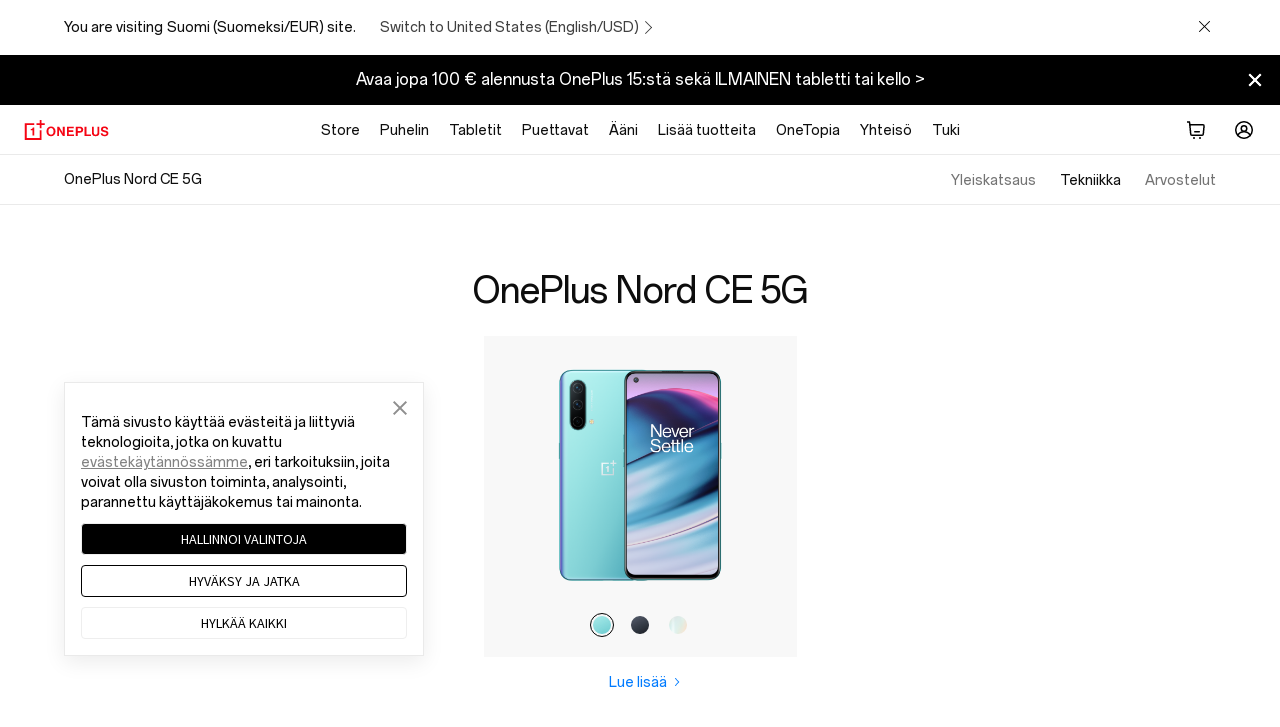

--- FILE ---
content_type: text/html
request_url: https://www.oneplus.com/fi/nord-ce-5g/specs
body_size: 31166
content:

<!DOCTYPE HTML>

<html lang="fi-FI" from="AEM:Oasis">
  <script>
    var isIE11 = (/Trident\/7\./).test(navigator.userAgent);
    if(isIE11) {
      var script = document.createElement('script');
      script.type = 'text/javascript';
      script.src = 'https://www.oneplus.com/content/dam/statics/oasis/js/polyfill.min.js';
      document.getElementsByTagName('head')[0].appendChild(script);
    }
  </script>
  <head>
    <meta charset="UTF-8"/>
    <title>
    OnePlus Nord CE 5G Specs  - OnePlus (Suomi)
    </title>
    
    
    
    <link rel="canonical" href="https://www.oneplus.com/fi/nord-ce-5g/specs"/>
    <link rel="alternate" hreflang="en-US" href="https://www.oneplus.com/us/nord-ce-5g/specs"/>
    <link rel="alternate" hreflang="es-US" href="https://www.oneplus.com/us_es/nord-ce-5g/specs"/>
    <link rel="alternate" hreflang="fr-CA" href="https://www.oneplus.com/ca_fr/nord-ce-5g/specs"/>
    <link rel="alternate" hreflang="en-CA" href="https://www.oneplus.com/ca_en/nord-ce-5g/specs"/>
    <link rel="alternate" hreflang="de-AT" href="https://www.oneplus.com/at/nord-ce-5g/specs"/>
    <link rel="alternate" hreflang="nl-BE" href="https://www.oneplus.com/be_nl/nord-ce-5g/specs"/>
    <link rel="alternate" hreflang="fr-BE" href="https://www.oneplus.com/be_fr/nord-ce-5g/specs"/>
    <link rel="alternate" hreflang="en-BG" href="https://www.oneplus.com/bg/nord-ce-5g/specs"/>
    <link rel="alternate" hreflang="en-HR" href="https://www.oneplus.com/hr/nord-ce-5g/specs"/>
    <link rel="alternate" hreflang="el-CY" href="https://www.oneplus.com/cy_gr/nord-ce-5g/specs"/>
    <link rel="alternate" hreflang="tr-CY" href="https://www.oneplus.com/cy_tr/nord-ce-5g/specs"/>
    <link rel="alternate" hreflang="en-CZ" href="https://www.oneplus.com/cz/nord-ce-5g/specs"/>
    <link rel="alternate" hreflang="da-DK" href="https://www.oneplus.com/dk/nord-ce-5g/specs"/>
    <link rel="alternate" hreflang="en-EE" href="https://www.oneplus.com/ee/nord-ce-5g/specs"/>
    <link rel="alternate" hreflang="fi-FI" href="https://www.oneplus.com/fi/nord-ce-5g/specs"/>
    <link rel="alternate" hreflang="fr-FR" href="https://www.oneplus.com/fr/nord-ce-5g/specs"/>
    <link rel="alternate" hreflang="de-DE" href="https://www.oneplus.com/de/nord-ce-5g/specs"/>
    <link rel="alternate" hreflang="el-GR" href="https://www.oneplus.com/gr/nord-ce-5g/specs"/>
    <link rel="alternate" hreflang="en-HU" href="https://www.oneplus.com/hu/nord-ce-5g/specs"/>
    <link rel="alternate" hreflang="en-IE" href="https://www.oneplus.com/ie/nord-ce-5g/specs"/>
    <link rel="alternate" hreflang="it-IT" href="https://www.oneplus.com/it/nord-ce-5g/specs"/>
    <link rel="alternate" hreflang="en-LV" href="https://www.oneplus.com/lv/nord-ce-5g/specs"/>
    <link rel="alternate" hreflang="en-LT" href="https://www.oneplus.com/lt/nord-ce-5g/specs"/>
    <link rel="alternate" hreflang="fr-LU" href="https://www.oneplus.com/lu_fr/nord-ce-5g/specs"/>
    <link rel="alternate" hreflang="de-LU" href="https://www.oneplus.com/lu_de/nord-ce-5g/specs"/>
    <link rel="alternate" hreflang="en-MT" href="https://www.oneplus.com/mt/nord-ce-5g/specs"/>
    <link rel="alternate" hreflang="nl-NL" href="https://www.oneplus.com/nl/nord-ce-5g/specs"/>
    <link rel="alternate" hreflang="pl-PL" href="https://www.oneplus.com/pl/nord-ce-5g/specs"/>
    <link rel="alternate" hreflang="en-PT" href="https://www.oneplus.com/pt/nord-ce-5g/specs"/>
    <link rel="alternate" hreflang="en-RO" href="https://www.oneplus.com/ro/nord-ce-5g/specs"/>
    <link rel="alternate" hreflang="es-ES" href="https://www.oneplus.com/es/nord-ce-5g/specs"/>
    <link rel="alternate" hreflang="en-SK" href="https://www.oneplus.com/sk/nord-ce-5g/specs"/>
    <link rel="alternate" hreflang="en-SI" href="https://www.oneplus.com/si/nord-ce-5g/specs"/>
    <link rel="alternate" hreflang="sv-SE" href="https://www.oneplus.com/se/nord-ce-5g/specs"/>
    <link rel="alternate" hreflang="en-NO" href="https://www.oneplus.com/no/nord-ce-5g/specs"/>
    <link rel="alternate" hreflang="ru-RU" href="https://www.oneplus.com/ru/nord-ce-5g/specs"/>
    <link rel="alternate" hreflang="en-BY" href="https://www.oneplus.com/by/nord-ce-5g/specs"/>
    <link rel="alternate" hreflang="ru-KZ" href="https://www.oneplus.com/kz/nord-ce-5g/specs"/>
    <link rel="alternate" hreflang="en-UA" href="https://www.oneplus.com/ua/nord-ce-5g/specs"/>
    <link rel="alternate" hreflang="sr-RS" href="https://www.oneplus.com/rs/nord-ce-5g/specs"/>
    <link rel="alternate" hreflang="zh-HK" href="https://www.oneplus.com/hk/nord-ce-5g/specs"/>
    <link rel="alternate" hreflang="en-HK" href="https://www.oneplus.com/hk_en/nord-ce-5g/specs"/>
    <link rel="alternate" hreflang="en-IN" href="https://www.oneplus.in/nord-ce-5g/specs"/>
    <link rel="alternate" hreflang="en-SG" href="https://www.oneplus.com/sg/nord-ce-5g/specs"/>
    <link rel="alternate" hreflang="th-TH" href="https://www.oneplus.com/th/nord-ce-5g/specs"/>
    <link rel="alternate" hreflang="en-MY" href="https://www.oneplus.com/my/nord-ce-5g/specs"/>
    <link rel="alternate" hreflang="vi-VN" href="https://www.oneplus.com/vn/nord-ce-5g/specs"/>
    <link rel="alternate" hreflang="en-TR" href="https://www.oneplus.com/tr/nord-ce-5g/specs"/>
    <link rel="alternate" hreflang="fr-TN" href="https://www.oneplus.com/tn_fr/nord-ce-5g/specs"/>
    <link rel="alternate" hreflang="en-TN" href="https://www.oneplus.com/tn_en/nord-ce-5g/specs"/>
    <link rel="alternate" hreflang="ar-QA" href="https://www.oneplus.com/qa_ar/nord-ce-5g/specs"/>
    <link rel="alternate" hreflang="en-QA" href="https://www.oneplus.com/qa_en/nord-ce-5g/specs"/>
    
    <meta name="template" content="product-specs-page-template"/>
    <meta name="viewport" content="width=device-width, initial-scale=1"/>
    <meta name="referrer" content="no-referrer-when-downgrade"/>
    <meta http-equiv="Content-Security-Policy" content="upgrade-insecure-requests"/>

    <meta property="og:title" content="OnePlus Nord CE 5G Specs"/>
    <meta property="og:description"/>
    <meta property="og:url" content="https://www.oneplus.com/fi/nord-ce-5g/specs"/>
    <meta property="og:locale" content="fi-FI"/>
    <meta property="og:image" content="https://www.oneplus.com/content/dam/oasis/page/common/logo/OnePlus_Logo.png"/>
    <meta property="og:type" content="website"/>
    <meta property="og:site_name" content="OnePlus"/>
    
    


  
    
<link rel="stylesheet" href="/etc.clientlibs/oasis/clientlibs/clientlib-site.min.ACSHASH598d69c702a89b4fc4cc906db00dee61.css" type="text/css">





  
  
  
  
    <link rel="stylesheet" href="https://www.oneplus.com/content/dam/statics/oasis/font/aem-font/index-v3.css?version=v1"/>
  


  
  <link rel="icon" href="https://www.oneplus.com/content/dam/oasis/oneplus.ico" type="image/x-icon"/>
  <link rel="shortcut icon" href="https://www.oneplus.com/content/dam/oasis/oneplus.ico" type="image/x-icon"/>
  


  
    
<link rel="stylesheet" href="/etc.clientlibs/oasis/clientlibs/clientlib-campaign.min.ACSHASHd41d8cd98f00b204e9800998ecf8427e.css" type="text/css">






  





                              <script>!function(e){var n="https://s.go-mpulse.net/boomerang/";if("False"=="True")e.BOOMR_config=e.BOOMR_config||{},e.BOOMR_config.PageParams=e.BOOMR_config.PageParams||{},e.BOOMR_config.PageParams.pci=!0,n="https://s2.go-mpulse.net/boomerang/";if(window.BOOMR_API_key="M4KEG-LG5GS-5FYCU-LKNFJ-XPFZT",function(){function e(){if(!o){var e=document.createElement("script");e.id="boomr-scr-as",e.src=window.BOOMR.url,e.async=!0,i.parentNode.appendChild(e),o=!0}}function t(e){o=!0;var n,t,a,r,d=document,O=window;if(window.BOOMR.snippetMethod=e?"if":"i",t=function(e,n){var t=d.createElement("script");t.id=n||"boomr-if-as",t.src=window.BOOMR.url,BOOMR_lstart=(new Date).getTime(),e=e||d.body,e.appendChild(t)},!window.addEventListener&&window.attachEvent&&navigator.userAgent.match(/MSIE [67]\./))return window.BOOMR.snippetMethod="s",void t(i.parentNode,"boomr-async");a=document.createElement("IFRAME"),a.src="about:blank",a.title="",a.role="presentation",a.loading="eager",r=(a.frameElement||a).style,r.width=0,r.height=0,r.border=0,r.display="none",i.parentNode.appendChild(a);try{O=a.contentWindow,d=O.document.open()}catch(_){n=document.domain,a.src="javascript:var d=document.open();d.domain='"+n+"';void(0);",O=a.contentWindow,d=O.document.open()}if(n)d._boomrl=function(){this.domain=n,t()},d.write("<bo"+"dy onload='document._boomrl();'>");else if(O._boomrl=function(){t()},O.addEventListener)O.addEventListener("load",O._boomrl,!1);else if(O.attachEvent)O.attachEvent("onload",O._boomrl);d.close()}function a(e){window.BOOMR_onload=e&&e.timeStamp||(new Date).getTime()}if(!window.BOOMR||!window.BOOMR.version&&!window.BOOMR.snippetExecuted){window.BOOMR=window.BOOMR||{},window.BOOMR.snippetStart=(new Date).getTime(),window.BOOMR.snippetExecuted=!0,window.BOOMR.snippetVersion=12,window.BOOMR.url=n+"M4KEG-LG5GS-5FYCU-LKNFJ-XPFZT";var i=document.currentScript||document.getElementsByTagName("script")[0],o=!1,r=document.createElement("link");if(r.relList&&"function"==typeof r.relList.supports&&r.relList.supports("preload")&&"as"in r)window.BOOMR.snippetMethod="p",r.href=window.BOOMR.url,r.rel="preload",r.as="script",r.addEventListener("load",e),r.addEventListener("error",function(){t(!0)}),setTimeout(function(){if(!o)t(!0)},3e3),BOOMR_lstart=(new Date).getTime(),i.parentNode.appendChild(r);else t(!1);if(window.addEventListener)window.addEventListener("load",a,!1);else if(window.attachEvent)window.attachEvent("onload",a)}}(),"".length>0)if(e&&"performance"in e&&e.performance&&"function"==typeof e.performance.setResourceTimingBufferSize)e.performance.setResourceTimingBufferSize();!function(){if(BOOMR=e.BOOMR||{},BOOMR.plugins=BOOMR.plugins||{},!BOOMR.plugins.AK){var n=""=="true"?1:0,t="",a="aoiyhxyx24f662ixfuma-f-9c738413e-clientnsv4-s.akamaihd.net",i="false"=="true"?2:1,o={"ak.v":"39","ak.cp":"1309350","ak.ai":parseInt("785223",10),"ak.ol":"0","ak.cr":8,"ak.ipv":4,"ak.proto":"h2","ak.rid":"1f5b0c7d","ak.r":48121,"ak.a2":n,"ak.m":"b","ak.n":"essl","ak.bpcip":"3.145.131.0","ak.cport":49536,"ak.gh":"23.62.38.234","ak.quicv":"","ak.tlsv":"tls1.3","ak.0rtt":"","ak.0rtt.ed":"","ak.csrc":"-","ak.acc":"","ak.t":"1763126552","ak.ak":"hOBiQwZUYzCg5VSAfCLimQ==Hxl47qNYfACd3B5MbzSjlcNhjOhHOWDzAu4FHJG+5H/DI+ZNEUn+J6/HmJz+WKJk5M3c8kUUzCPioJ2iRJGN+TFY+ky779YxWBrZBiqjtsOb6n2nTCBV5lMls3NDpcNyb/q0z2Oyv2fABnkJGGJl3YFxvkvHof8chcfmYw0TQ+lgSmd+gqM2ruYEHnzz2YRu6w+aiOL618IGaZmChQ6FckJ3E7DHcx411GJFXYurw1MK80+CuvCiTD2xZgrhaKsGU1pKsheepHrDfyMdr20KTrtuU5hPyuHz2S2R/3+pr93Akn+s7+n2RkPV/eaPIugLiWBOG4855l0bW/zTyM9eOen7AtmMP9guRDMMEATQo+JkjBViof7od50GIK1k1jki+EAhet1EyFIvN/rfHOb4qaLwzTrQTfrRB+CPAOfjrIs=","ak.pv":"38","ak.dpoabenc":"","ak.tf":i};if(""!==t)o["ak.ruds"]=t;var r={i:!1,av:function(n){var t="http.initiator";if(n&&(!n[t]||"spa_hard"===n[t]))o["ak.feo"]=void 0!==e.aFeoApplied?1:0,BOOMR.addVar(o)},rv:function(){var e=["ak.bpcip","ak.cport","ak.cr","ak.csrc","ak.gh","ak.ipv","ak.m","ak.n","ak.ol","ak.proto","ak.quicv","ak.tlsv","ak.0rtt","ak.0rtt.ed","ak.r","ak.acc","ak.t","ak.tf"];BOOMR.removeVar(e)}};BOOMR.plugins.AK={akVars:o,akDNSPreFetchDomain:a,init:function(){if(!r.i){var e=BOOMR.subscribe;e("before_beacon",r.av,null,null),e("onbeacon",r.rv,null,null),r.i=!0}return this},is_complete:function(){return!0}}}}()}(window);</script></head>
  <body class="product-specs-page base-page page basicpage op-lazyload ">
    
      <h1 class="visuallyhidden">OnePlus Nord CE 5G Specs</h1>
    
    


    <script>
        window.DIGITAL_DATA = {
            pageInfo: {
                "pageTitle" : "{{t9n:OnePlus Nord CE 5G Specs}}",
                "pageGroup" : "Other Page",
                "countryCode" : "fi",
                "language" : "fi_FI",
                "deployArea" : "eu"
            }
        }
    </script>



    


    <script>(function(w,d,s,l,i){w[l]=w[l]||[];w[l].push({'gtm.start':
      new Date().getTime(),event:'gtm.js'});var f=d.getElementsByTagName(s)[0],
      j=d.createElement(s),dl=l!='dataLayer'?'&l='+l:'';j.async=true;j.src=
      'https://www.googletagmanager.com/gtm.js?id='+i+dl;f.parentNode.insertBefore(j,f);
    })(window,document,'script','dataLayer','GTM-5HW9RGK');</script>
    <noscript>
      <iframe src="https://www.googletagmanager.com/ns.html?id=GTM-5HW9RGK" height="0" width="0" style="display:none;visibility:hidden"></iframe>
    </noscript>





  <script>
    window.AJAX_OPTIONS = {
      timeout: 30000,
      tips: "Oops, the spaceship just got lost! We are trying to get it back to earth."
    }
  </script>


  
    
      <input type="hidden" id="_com_account" name="_com_account" value="https://account.oneplus.com"/>
    
      <input type="hidden" id="_in_account" name="_in_account" value="https://account.oneplus.in"/>
    
      <input type="hidden" id="_cn_account" name="_cn_account" value="https://account.oneplus.com/cn"/>
    
      <input type="hidden" id="_cn_host" name="_cn_host" value="https://www.oneplus.com/cn"/>
    
      <input type="hidden" id="_net_host" name="_net_host" value="https://www.oneplus.com"/>
    
      <input type="hidden" id="_india_host" name="_india_host" value="https://www.oneplus.in"/>
    
      <input type="hidden" id="client_id_levin" name="client_id_levin" value="e4d4fc7eb94249febb80ed7e64b7c035"/>
    
      <input type="hidden" id="link-home" name="link-home" value="https://www.oneplus.com/fi/"/>
    
      <input type="hidden" id="link-user-center" name="link-user-center" value="https://www.oneplus.com/fi/customer/info"/>
    
      <input type="hidden" id="mark-current-store" name="mark-current-store" value="fi"/>
    
      <input type="hidden" id="xman-domain" name="xman-domain" value="https://storeapi-eu.oneplus.com/xman"/>
    
      <input type="hidden" id="domain_host_levin" name="domain_host_levin" value="https://levinapi-eu.oneplus.com/v2/api/router"/>
    
      <input type="hidden" id="client_id_levin" name="client_id_levin" value="e4d4fc7eb94249febb80ed7e64b7c035"/>
    
      <input type="hidden" id="currencySymbol" name="currencySymbol" value="€"/>
    
      <input type="hidden" id="subscribe_list_id" name="subscribe_list_id" value="7a427be021"/>
    
      <input type="hidden" name="ga-event-category" id="ga-event-category" value="specs"/>
      <input type="hidden" id="local_price_format" name="local_price_format" value="%7B%22pattern%22%3A%22%25s%5Cu00a0%5Cu20ac%22%2C%22precision%22%3A2%2C%22requiredPrecision%22%3A2%2C%22decimalSymbol%22%3A%22%2C%22%2C%22groupSymbol%22%3A%22.%22%2C%22groupLength%22%3A3%2C%22integerRequired%22%3A1%7D"/>
      <input type="hidden" id="mark-currency-format" name="mark-currency-format" value="%7B%22pattern%22%3A%22%25s%5Cu00a0%5Cu20ac%22%2C%22precision%22%3A2%2C%22requiredPrecision%22%3A2%2C%22decimalSymbol%22%3A%22%2C%22%2C%22groupSymbol%22%3A%22.%22%2C%22groupLength%22%3A3%2C%22integerRequired%22%3A1%7D"/>
      <input type="hidden" id="_current_store" name="_current_store" value="fi"/>
      <input type="hidden" id="deploy-area" name="deploy-area" value="eu"/>
      <input type="hidden" id="mallapi-domain" name="mallapi-domain" value="https://mallapi-eu.oneplus.com/v2/api/router"/>
      <input type="hidden" id="accountapi-domain" name="accountapi-domain" value="https://accountapi-eu.oneplus.com"/>
      <input type="hidden" id="member-domain" name="member-domain" value="https://memberapi-eu.oneplus.com"/>
      <input type="hidden" name="mark-currency-code" id="mark-currency-code" value="EUR"/>
      <input type="hidden" name="bag-cart-products" id="bag-cart-products" value="https://storeapi-eu.oneplus.com/xman/cart/index"/>
      <input type="hidden" name="link-sign-in" id="link-sign-in" value="https://storeapi-eu.oneplus.com/xman/user/ac-login"/>
      <input type="hidden" id="review_host" name="review_host" value="https://reviewapi-eu.oneplus.com"/>
      
      <input type="hidden" id="captcha_app_id" name="captcha_app_id" value="add491eacf9c3ac70368281dd4b7df86"/>
      <input type="hidden" id="finger-print-url" name="finger-print-url" value="https://bsp-di-fr.heytapmobile.com/v1/js/d"/>
      <input type="hidden" id="finger-print-appId" name="finger-print-appId" value="f95c1e78b0ae4d0189a65de1ce878d65"/>
      <input type="hidden" id="mallapi-rcc-domain" name="mallapi-rcc-domain" value="https://mallapi-eu.oneplus.com/v2/api/rest"/>
    


  


  <div vue-comp="header-common" class="" v-cloak>
  <!-- 问卷统一入口 -->
  <slide-question v-if="showQuestion || showHotjarQuestion" :question-data="questionData" @close-question="closeQuestion">

  </slide-question>

  <bar-store-confirm class="hidden-in-bbs-app hidden-in-heytap-app hidden-in-store-app hidden-in-member-app"></bar-store-confirm>

  <!-- S ribbon -->
  <bar-hint class="hidden-in-bbs-app hidden-in-heytap-app hidden-in-store-app hidden-in-member-app">
    <p class="text-white" slot="rich"></p>
    <p class="text-white" slot="compact"></p>
  </bar-hint>
  <!-- E ribbon -->
  <div class="floating-layer" v-if="isShowFloating">
    <!-- 客服浮窗 -->
    <online-chat class="hidden-in-store-app hidden-in-heytap-app hidden-in-member-app"></online-chat>
    <!-- 下载浮窗 -->
    
  </div>

  <one-dialog ref="errMsg" class-name="err-msg">{{errMsg}}</one-dialog>
</div>

  <header>

<div vue-comp="headerV3" v-cloak>
  <div class="hidden-in-store-app hidden-in-member-app hidden-in-heytap-app">
    <header id="header-v3" class="header-v3 nav-opacity">
      <div :class="['top-header', {'fixed' : isXsMenu}]">
        <div class="nav">
          <!-- S logo -->
          <div class="nav-logo logo">
            <transition name="xsLogo-fade">
              <a href="https://www.oneplus.com/fi/" @click="ga4Event({button_name:'Oneplus Logo', function_type:'back to homepage'}, 'function_entry')" v-show="!productMenuFlag">
                <svg class="ico svg-icon" xmlns="http://www.w3.org/2000/svg" viewBox="0 0 103 24">
                  <path fill-rule="evenodd" clip-rule="evenodd" d="M.998 3.75V24h20.25V12.438h-2.25v9.312H3.248V6h9.313V3.75H.998zM18.996 0v3.75h-3.75V6h3.75v3.75h2.25V6h3.75V3.75h-3.75V0h-2.25z"></path>
                  <path fill-rule="evenodd" clip-rule="evenodd" d="M12.56 18.75V8.875h-2c0 .68-.229 1.192-.576 1.496-.362.304-.911.441-1.548.441h-.25v1.626h2.124v6.312h2.25zm23.264-5.087c0-2.278-1.023-4.046-3.116-4.046s-3.163 1.768-3.163 4.046c0 2.263 1.07 4.031 3.163 4.031s3.116-1.768 3.116-4.03zm-8.642 0c0-3.41 2.14-5.942 5.511-5.942 3.372 0 5.496 2.533 5.496 5.942 0 3.41-2.124 5.927-5.496 5.927-3.37 0-5.511-2.517-5.511-5.927zm12.986-5.719h2.349l3.802 6.357c.367.62.798 1.593.798 1.593h.033s-.064-1.18-.064-1.976V7.944h2.284v11.39h-2.236l-3.899-6.292c-.367-.605-.814-1.577-.814-1.577h-.032s.064 1.195.064 1.991v5.879h-2.285V7.944zm11.836 0h8.403v1.943h-6.086v2.55h5.336v1.895H54.32v3.075h6.134v1.928h-8.451V7.944zm13.086 5.385h2.396c1.214 0 1.853-.67 1.853-1.705 0-1.067-.67-1.673-1.82-1.673h-2.43v3.378zm-2.4-5.385h5.017c1.326 0 2.316.382 2.987 1.068.64.653 1.023 1.545 1.023 2.596 0 2.15-1.422 3.6-3.818 3.6h-2.812v4.127h-2.396V7.945zm10.74 0h2.316v9.463h5.368v1.928H73.43V7.944zm8.912 7.726V7.945h2.317v7.727c0 1.178.59 2.007 2.14 2.007 1.47 0 2.157-.86 2.157-2.039V7.944h2.317v7.727c0 2.437-1.502 3.855-4.425 3.855-2.956 0-4.506-1.386-4.506-3.855zm10.56.144h2.269c.16 1.37.942 1.912 2.572 1.912 1.182 0 2.22-.414 2.22-1.466 0-1.115-1.085-1.338-2.827-1.736-2.045-.462-3.914-1.004-3.914-3.378 0-2.246 1.837-3.409 4.377-3.409 2.573 0 4.234 1.258 4.41 3.553h-2.221c-.128-1.148-1.022-1.721-2.205-1.721-1.246 0-2.06.526-2.06 1.338 0 .924.798 1.195 2.492 1.562 2.348.51 4.265 1.067 4.265 3.52 0 2.31-1.869 3.6-4.44 3.6-3.1 0-4.858-1.37-4.938-3.775z"></path>
                </svg>
              </a>
            </transition>
            <transition name="xsBack-fade">
              <div v-show="productMenuFlag" class="go-back" @click="goBack">
                <svg class="ico svg-icon" viewBox="0 0 20 20">
                  <path clip-rule="evenodd" d="M13 10.41l-5.25 5.506-.861-.905L11.667 10 6.889 4.988l.861-.905L13 9.589c.22.226.22.594 0 .821z"></path>
                </svg>
              </div>
            </transition>
          </div>
          <!-- E logo -->

          <!-- S PC product nav -->
          <div class="nav-center">
            <ul v-if="headerData && headerData.productItems && headerData.productItems.length > 0">
              <template v-for="(item, k) in headerData.productItems">
                <li v-if="(isDtbMode && Number(item.isDtb)) || (!isDtbMode && !Number(item.isDtb)) || item.navType == 'commonNav'" class="first-product" :class="item.navStyle" @mouseenter="showSecondMenu(k, $event, item.nav)" @mouseleave="showSecondMenu(-1, $event)">
                  <a @click="ga4Event({level: 'first',nav_group: 'none',nav_name: item.navItem})" class="font-body-md first-product-name black95" :target="item.navNewPage" :href="initLink(item.navItemLink)">{{item.nav}}</a>

                  <!-- S PC二级导航 -->
                  <transition name="nav-fade">
                    <template v-if="(item.leftItems && item.leftItems.length > 0) || (item.rightItems && item.rightItems.length > 0)">
                      <nav :class="['product-list', {'nav-show': navIndex == k}]" v-show="navIndex == k">
                        <div class="product-box">
                          <!-- S 二级导航左边产品部分 -->
                          <div class="list-left">
                            <div class="list-left-box list-box">
                              <!-- 大标题 -->
                              <a @click="ga4Event({nav_group:item.nav, method:'Big Title', nav_name:item.leftTitle, level: 'second', position: 'Left'})" v-if="item.leftTitle" :href="initLink(item.secondTitleLink)" class="list-title font-subheading-md">{{item.leftTitle}}
                                <svg class="icon svg-icon arrow-icon" viewBox="0 0 20 20">
                                  <g clip-path="url(#icon-arrow-right-simple_clip0_430_12888)">
                                    <path d="M15.19 10.75H2v-1.5h13.19l-4.72-4.72 1.06-1.06L18.06 10l-6.53 6.53-1.06-1.06 4.72-4.72z"></path>
                                  </g>
                                  <defs>
                                    <clipPath id="icon-arrow-right-simple_clip0_430_12888">
                                      <path d="M0 0h20v20H0z"></path>
                                    </clipPath>
                                  </defs>
                                </svg>
                              </a>

                              <!-- 产品列表 -->
                              <div v-for="list in item.leftItems" class="product-series">
                                <a @click="ga4Event({nav_group:item.nav, method:list.title, nav_name:item.leftTitle, level: 'second', position: 'Left'})" :href="initLink(list.titleLink)" :class="[list.subItem && list.subItem.length > 0 ? 'font-note-sm black55' : 'emptyList font-body-md black95', 'product-series-title']">{{list.title}}</a>
                                <ul v-if="list.subItem && list.subItem.length > 0" class="product-series-main">
                                  <li v-for="product in list.subItem">
                                    <a @click="ga4Event({nav_group:item.nav, method:list.title, nav_name:product.name, level: 'second', position: 'Left'})" :href="initLink(product.link)" :target="product.newPage">
                                      <div class="img-box" v-if="product.img">
                                        <img class="op-lazyload" :data-src-2x="product.img" alt=""/>
                                      </div>
                                      <div class="product-name font-body-md black95">{{product.name}}</div>
                                      <div v-if="product.tag" class="product-tag font-note-xs">{{product.tag}}</div>
                                    </a>
                                  </li>
                                </ul>
                              </div>
                            </div>
                          </div>
                          <!-- E 二级导航左边产品部分 -->

                          <!-- S 二级导航右边文字链部分 -->
                          <div :class="['list-right', {'list-right-empty': !item.rightTitle && !item.rightItems && !headerData.appDownload}]">
                            <div class="list-right-box list-box">
                              <!-- 大标题 -->
                              <a @click="ga4Event({nav_group:item.nav, method:'Big Title', nav_name:item.rightTitle, level: 'second', position: 'Right'})" v-if="item.rightTitle" class="font-body-md black95" :href="initLink(item.titleLink)">{{item.rightTitle}}</a>

                              <!-- 文字链列表 -->
                              <div v-for="link in item.rightItems" class="link-series">
                                <p v-if="link.title" class="font-note-sm black55">{{link.title}}</p>
                                <ul v-if="link.subItem && link.subItem.length > 0">
                                  <li v-for="subLink in link.subItem">
                                    <a @click="ga4Event({nav_group:item.nav, method:subLink.text, nav_name:link.title, level: 'second', position: 'Right'})" class="font-body-md black95" :href="initLink(subLink.textLink)" :target="subLink.newPage">{{subLink.text}}</a>
                                  </li>
                                </ul>
                              </div>

                              <!-- app下载 -->
                              <div class="app-download" v-if="headerData.appDownload">
                                <a @click="ga4Event({nav_group:item.nav, method:'Get APP', nav_name:headerData.appDownload, level: 'second', position: 'Right'})" class="font-body-md black95" :href="initLink(headerData.appDownloadLink)" :target="headerData.appDownloadnewpage">{{headerData.appDownload}}
                                  <svg class="icon svg-icon arrow-icon" viewBox="0 0 20 20">
                                    <g clip-path="url(#icon-arrow-right-simple_clip0_430_12888)">
                                      <path d="M15.19 10.75H2v-1.5h13.19l-4.72-4.72 1.06-1.06L18.06 10l-6.53 6.53-1.06-1.06 4.72-4.72z"></path>
                                    </g>
                                    <defs>
                                      <clipPath id="icon-arrow-right-simple_clip0_430_12888">
                                        <path d="M0 0h20v20H0z"></path>
                                      </clipPath>
                                    </defs>
                                  </svg>
                                </a>
                              </div>
                            </div>
                          </div>
                          <!-- E 二级导航右边文字链部分 -->
                        </div>
                      </nav>
                    </template>
                  </transition>
                  <!-- E PC二级导航 -->
                </li>
              </template>
            </ul>
          </div>
          <!-- E PC product nav -->

          <!-- S nav right -->
          <ul class="nav-right">
            <!-- S 搜索 -->
            <template v-if="!isDtbMode && Number(headerData.searchDisplay)">
              <transition name="xsMenu-fade">
                <li v-show="!isXsMenu" class="header-search" @mouseenter="getSearchInfo(1)" @mouseleave="getSearchInfo(0)">
                  <a @click="getSearchInfo(1, true)">
                    <svg class="svg-icon ico-header-search" xmlns="http://www.w3.org/2000/svg" width="24" height="24" viewBox="0 0 24 24" fill="none">
                      <path fill-rule="evenodd" clip-rule="evenodd" d="M16.6918 10.8959C16.6918 14.0969 14.0969 16.6918 10.8959 16.6918C7.69492 16.6918 5.1 14.0969 5.1 10.8959C5.1 7.69492 7.69492 5.1 10.8959 5.1C14.0969 5.1 16.6918 7.69492 16.6918 10.8959ZM15.5294 16.6608C14.2616 17.6812 12.6501 18.2918 10.8959 18.2918C6.81127 18.2918 3.5 14.9806 3.5 10.8959C3.5 6.81127 6.81127 3.5 10.8959 3.5C14.9806 3.5 18.2918 6.81127 18.2918 10.8959C18.2918 12.6501 17.6812 14.2616 16.6608 15.5294L20.5011 19.3697L19.3697 20.5011L15.5294 16.6608Z" fill="black"/>
                    </svg>
                  </a>

                  <!-- S 搜索弹窗 -->
                  <div class="search-card" :class="searchFocused ? 'active' : '' ">
                    <one-search ref="searchInput" v-if="searchInit" @submit="searchWord" focused-on @cancel="cancelXsSearch"></one-search>
                  </div>
                  <!-- E 搜索弹窗 -->
                </li>
              </transition>
            </template>
            <!-- E 搜索 -->

            <!-- S 购物车 -->
            <template v-if="!isDtbMode && Number(headerData.cartDisplay)">
              <transition name="xsMenu-fade">
                <li v-show="!isXsMenu" :class="['mini-cart', {'active': showMiniCart}]" @mouseenter="fetchCartInfo" @mouseleave="closeMiniCart" ref="shopBag">
                  <a :class="{'active': showMiniCart}" @click="clickMiniCart">
                    <svg class="ico svg-icon ico-cart show-number" viewBox="0 0 24 24" fill="none">
                      <path d="M3 4.75h1.825l.588 5.588.557 5.852A2 2 0 007.961 18h10.077a2 2 0 001.991-1.81l.762-8A2 2 0 0018.801 6H7.198c-.254 0-.497.047-.72.134L6.246 3.92a.75.75 0 00-.746-.67H3v1.5zm4.214 8.675l.032-.004-.34-3.233-.204-2.14a.5.5 0 01.497-.548H18.8a.5.5 0 01.498.547l-.762 8a.5.5 0 01-.498.453H7.961a.5.5 0 01-.497-.453l-.25-2.622z"></path>
                      <path d="M10 13.75a.75.75 0 01.75-.75h4.5a.75.75 0 010 1.5h-4.5a.75.75 0 01-.75-.75zM11 20a1 1 0 11-2 0 1 1 0 012 0zm6 0a1 1 0 11-2 0 1 1 0 012 0z"></path>
                    </svg>
                    <span class="red-dot font-note-xs" v-if="cart.itemNum && cart.itemNum > 0">{{cart.itemNum}}</span>
                  </a>

                  <!-- mini购物车-S  -->
                  <div :class="['cart-warper', {'active': showMiniCart}]">
                    <nav class="basket-info-nav">
                      <div class="basket-main">
                        <div class="cart-items-placeholder" v-if="cart.loading">
                          <one-spinner></one-spinner>
                          <div class="loading-text">{{searchData.loading}}</div>
                        </div>
                        <div v-else class="minicart-container" :class="{'empty-cart':!(cart.cartGoods && cart.cartGoods.length)}">
                          <ul class="cart-products" v-if="cart.cartGoods && cart.cartGoods.length && !cart.loading">
                            <li v-for="(item,index) in cart.cartGoods" class="products-link" :class="{'gift-item': item.buyType == 2}">
                              <a :href="item.urlPath">
                                <div class="cart-item-warper">
                                  <div class="cart-item-td td-image">
                                    <span class="image-placeholder">
                                      <img :src="clipImage(item.imageUrl, '160x160')" :srcset="item.imageUrl+ ' 1x,' + item.imageUrl+ ' 2x'" :alt="item.displayName"/>
                                    </span>
                                  </div>
                                  <div class="cart-item-info">
                                    <span class="main-item-warper">
                                      <div class="main-item">
                                        <!-- 商品名称 -->
                                        <div class="cart-item-name">
                                          <!-- 商品名 -->
                                          <div class="font-body-md">
                                            <template v-if="item.attachment && item.attachment.productDisplayName">{{item.attachment.productDisplayName}}</template>
                                            <template v-else>{{item.displayName}}</template>
                                            <!-- 赠品标签 -->
                                            <span class="tag-gift-tag font-note-xs" v-if="item.buyType == 2">{{searchData.gift}}</span>
                                          </div>
                                          <!-- 商品选型 -->
                                          <template v-for="option in item.attachment.skuSelectOptions">
                                            <span class="item-attr font-note-sm">{{option.optLabel}}</span>
                                          </template>
                                        </div>
                                        <!-- 价格信息 -->
                                        <div class="item-price-info no-wrap font-note-sm">
                                          <span class="now-price">{{formatCurrency(item.nowPrice)}}</span>
                                          <span class="item-qty">
                                            x {{item.skuCount}}
                                          </span>
                                        </div>
                                      </div>
                                    </span>
                                    <span v-for="childItem in item.childItems" v-if="childItem.buyType == 2 || childItem.itemType == 4" class="cart-sku-gift-item">
                                      <div class="cart-item-name font-body-md">
                                        <span>{{childItem.displayName}}</span>
                                        <!-- 赠品标签 -->
                                        <span v-if="childItem.buyType == 2" class="tag-gift-tag font-note-xs">{{searchData.gift}}</span>
                                        <!-- 保险标签 -->
                                        <span v-else-if="childItem.itemType == 4" class="font-note-xs tag-gift-tag">{{searchData.insurance}}</span>
                                      </div>
                                      <span class="item-price-info no-wrap font-note-sm">
                                        <span v-if="childItem.buyType == 2" class="now-price">{{searchData.free}}</span>
                                        <span v-else-if="childItem.itemType == 4" class="now-price">{{formatCurrency(childItem.nowPrice)}}</span>
                                        <span class="item-qty">x {{childItem.skuCount}}</span>
                                      </span>
                                    </span>
                                    <!-- 以旧换新 -->
                                    <span v-if="item.evaluateOrder" class="cart-sku-gift-item" :class="item.evaluateOrder && item.evaluateOrder.evaluationIsExpired?'expired':''">
                                      <div class="cart-item-name font-body-md">
                                        <span>{{searchData.exchangeProgram}}</span>
                                        <span class="tag-gift-tag font-note-xs expired-tag">{{searchData.expired}}</span>
                                      </div>
                                      <span class="item-price-info no-wrap font-note-sm">
                                        <span class="now-price">-{{formatCurrency(item.evaluateOrder.evaluateTotalPrice)}}</span>
                                      </span>
                                    </span>
                                  </div>
                                </div>
                              </a>
                            </li>
                          </ul>

                          <!-- 购物车为空 -->
                          <div class="cart-no-products" v-if="cart.cartGoods && !cart.cartGoods.length && !cart.loading">
                            <div class="text-container font-body-lg">
                              <p v-if="!cart.showError">
                                {{searchData.emptyCart}}
                              </p>
                              <p v-if="cart.showError">
                                {{searchData.oopsText}}
                              </p>
                            </div>
                            <div class="icon-container">
                              <svg class="ico svg-icon ico-shop-bag" viewBox="0 0 120 120" fill="none">
                                <path d="M35.25 46.517a1.03 1.03 0 011.022-1.165h57.517a1.03 1.03 0 011.022 1.165l-4.148 31.54a1.03 1.03 0 01-1.021.897H40.419a1.03 1.03 0 01-1.022-.896L35.25 46.517z" stroke="#000" stroke-width="1.237"></path>
                                <path d="M15 36.358h11.872a3.092 3.092 0 013.066 2.689l6.726 51.065a3.092 3.092 0 003.065 2.688h48.04" stroke="#000" stroke-width="1.237"></path>
                                <ellipse cx="77.235" cy="96.354" rx="2.826" ry="2.955" stroke="#000" stroke-width="1.237"></ellipse>
                                <ellipse cx="52.055" cy="96.354" rx="2.826" ry="2.955" stroke="#000" stroke-width="1.237"></ellipse>
                                <path d="M39.4 76.6h-4.803m-3.354-26.214h4.625" stroke="#000" stroke-width="1.237"></path>
                                <path d="M29.701 40.413h-13.47a1.03 1.03 0 01-1.03-1.031v-3.594M36.2 89h50.37c.569 0 1.03.462 1.03 1.031v3.37M35.868 50.334h58.496" stroke="#000" stroke-width=".618"></path>
                                <path opacity=".45" d="M55.35 53.317l-11.774 10.19L56.03 77.895l11.773-10.19L55.35 53.316zm19.691 3.034l9.132 5.51-9.361 16.073-9.14-5.276 9.369-16.307zm-7.827 7.195a4.625 4.625 0 100-9.25 4.625 4.625 0 000 9.25z" stroke="#F50514" stroke-width=".412" stroke-miterlimit="10" stroke-linecap="round" stroke-dasharray="0.82 0.82"></path>
                                <circle cx="65.11" cy="31" r="11" stroke="#F50514" stroke-width=".412" stroke-linecap="round" stroke-dasharray="1.24 1.24"></circle>
                                <path d="M65.621 29.477c.535-.366 1.037-.76 1.037-1.554 0-.633-.308-1.613-1.619-1.613-1.31 0-1.555.996-1.634 1.534h-1.33c0-1.091.682-2.705 2.93-2.705 2.009 0 2.98 1.282 2.98 2.8 0 1.392-.808 2.01-1.36 2.39-.777.538-1.343.934-1.343 1.994v.98h-1.327V32.29c0-1.643.955-2.322 1.666-2.813zm-1.86 6.018c0-.252.101-.493.284-.671a.983.983 0 011.373 0c.183.178.285.42.285.671a.939.939 0 01-.285.672.983.983 0 01-.687.277.983.983 0 01-.686-.278.939.939 0 01-.285-.67z" fill="#F50514"></path>
                              </svg>
                            </div>
                            <div class="cart-free-limit free-text font-body-md">
                              <span>
                                {{searchData.youAre}}
                                <span class="shipping-fee" v-if="cart.cartGoods && cart.cartGoods.length">{{freeShippingPrice}}</span>
                                <span v-else class="shipping-fee">100,00 €</span>
                                {{searchData.freeShipping}}
                              </span>
                            </div>
                          </div>
                        </div>
                      </div>

                      <div class="cart-info" v-if="!cart.loading && !isEmptyCart">
                        <div class="cart-link" v-if="!cart.showError">
                          <div class="text">
                            <div class="total-price font-body-lg">
                              <span class="label">{{searchData.total}}</span>
                              <span class="value">{{formatCurrency(cart.totalPrice)}}</span>
                            </div>
                            <div class="gifts-tips" v-if="cart.giftsTips">{{searchData.freeGift}}</div>
                          </div>
                          <div class="cart-free-limit font-note-sm" v-if="!cart.loading">
                            <span v-if="cart.freeShopping">{{searchData.getGift}}</span>
                            <span v-else>
                              {{searchData.youAre}}
                              <span class="shipping-fee" v-if="cart.cartGoods && cart.cartGoods.length">{{freeShippingPrice}}</span>
                              <span v-else class="shipping-fee">100,00 €</span>
                              {{searchData.freeShipping}}
                            </span>
                          </div>
                          <div class="buttons">
                            <div class="item">
                              <a @click="ga4Event({button_name:searchData.checkCart, function_type: 'Shopping cart'}, 'function_entry')" class="new-button new-button--secondary btn-text full-width is-block" :href="initLink('/jcart?from=mini_cart')">{{searchData.checkCart}}</a>
                            </div>
                            <div class="item">
                              <a @click="ga4Event({button_name:searchData.checkout, function_type: 'Shopping cart'}, 'function_entry')" class="new-button new-button--primary btn-text full-width is-block" :href="initLink('/checkout/onepage?from=mini_cart/')" @click.prevent="checkGift">{{searchData.checkout}}</a>
                            </div>
                          </div>
                        </div>
                      </div>
                    </nav>
                  </div>
                  <!-- mini购物车-E -->
                </li>
              </transition>
            </template>
            <!-- E 购物车 -->

            <!-- S 移动端汉堡按钮 -->
            <li class="menu-icon">
              <a @click="showMenu" :class="{'show-menu': isXsMenu}">
                <i class="icon-show-menu"></i>
              </a>
            </li>
            <!-- E 移动端汉堡按钮 -->

            <!-- S 个人信息 -->
            <li v-if="Number(headerData.accountDisplay)" class="header-info" @mouseenter="showUserInfo(1)" @mouseleave="showUserInfo(0)">
              <a @click="goUserIconLogin({button_name:'Account center', function_type:'entry'}, 'function_entry')">
                <img class="pc-user-img" v-if="user.signedIn && user.avatar" :src="user.avatar" alt="Avatar"/>
                <svg v-else class="ico svg-icon ico-user" viewBox="0 0 24 24">
                  <path fill-rule="evenodd" clip-rule="evenodd" d="M4.5 12a7.5 7.5 0 1015 0 7.5 7.5 0 00-15 0zM3 12a9 9 0 1018 0 9 9 0 00-18 0z"></path>
                  <path fill-rule="evenodd" clip-rule="evenodd" d="M12 12.535a2 2 0 100-4 2 2 0 000 4zm0 1.5a3.5 3.5 0 100-7 3.5 3.5 0 000 7z"></path>
                  <path d="M18.063 18.651a6.502 6.502 0 00-12.126 0 9.058 9.058 0 01-1.105-1.207A8 8 0 0112 13a8 8 0 017.168 4.443c-.331.436-.701.84-1.105 1.208z"></path>
                </svg>
              </a>

              <div class="user-info-pc">
                <div class="user-info-box">
                  <!-- dtb模式下 小标题 -->
                  <div class="user-info-dtb-title font-note-sm" v-if="isDtbMode">
                    {{searchData.onePlusBusiness}}
                  </div>

                  <!-- 登陆注册栏 -->
                  <div class="sigin-box">
                    <a :class="['user-img', {'user-img-dtb': isDtbMode || user.isMembership}]" @click="goUserIconLogin({function_type: 'entry', button_name: 'Account center'}, 'function_entry')">
                      <img v-if="user.signedIn && user.avatar" :src="user.avatar" alt="Avatar"/>
                      <img v-else class="op-lazyload" data-src-2x="https://image01.oneplus.net/shop/202207/12/1-M00-3D-6B-rB8LB2LM696ARA9oAAACNk-7O5M305.svg" alt="Avatar"/>
                      <span v-if="isDtbMode" class="user-dtb"></span>
                      <span v-else-if="user.isMembership" class="user-membership">
                        <svg class="ico ico-membership" fill="none" viewBox="0 0 16 16">
                          <path d="M0 8a8 8 0 1116 0A8 8 0 110 8z" fill="#fff"></path>
                          <path fill-rule="evenodd" clip-rule="evenodd" d="M8 2a6 6 0 100 12A6 6 0 008 2zm3.292 9.382a4.724 4.724 0 01-6.674 0 4.724 4.724 0 010-6.674 4.724 4.724 0 016.674 0 4.724 4.724 0 010 6.674z" fill="#F50514"></path>
                          <path fill-rule="evenodd" clip-rule="evenodd" d="M8 4.657a3.342 3.342 0 10-.001 6.685 3.342 3.342 0 000-6.685zm-.025 5.406a2.04 2.04 0 01-2.04-2.04 2.04 2.04 0 012.04-2.038 2.04 2.04 0 012.039 2.039 2.041 2.041 0 01-2.04 2.039z" fill="#F50514"></path>
                        </svg>
                      </span>
                    </a>

                    <div class="user-sigin">
                      <p class="font-body-md black95">{{user.signedIn ? user.name : searchData.welcome}}</p>
                      <p v-if="!user.signedIn" class="sigin font-body-md">
                        <a href="javascript:void(0)" @click="goUserIconLogin({module:searchData.signUp,button_name: 'Entry'},'account_setting')">{{searchData.signUp}}</a>
                        <i></i>
                        <a href="javascript:void(0)" @click="goUserIconLogin({module:searchData.signIn,button_name: 'Entry'},'account_setting')">{{searchData.signIn}}</a>
                      </p>
                      <p v-else class="font-body-md sigin">
                        <a href="javascript:void(0)" @click="userSignOut({module:searchData.signOut,button_name: 'Entry'},'account_setting')">{{searchData.signOut}}</a>
                      </p>
                    </div>
                  </div>

                  <!-- 个人信息弹窗快捷入口栏 -->
                  <div class="user-menu">
                    <ul>
                      <li>
                        <a @click="ga4Event({function_type:'Account center', button_name: searchData.order}, 'function_entry')" :href="user.signedIn ? initLink('/sales/order/history?from=head') : 'https://www.oneplus.com/fi/check-order?from=head'">
                          <div class="img-box">
                            <img class="op-lazyload" data-src-2x="https://image01-in.oneplus.net/shop/202206/14/1-M00-3D-46-rB8LB2KoUleAUUNsAAABv1Ho6hY193.svg" alt=""/>
                            <span class="font-body-md black95">{{searchData.order}}</span>
                          </div>

                          <svg class="ico svg-icon" viewBox="0 0 20 20">
                            <path clip-rule="evenodd" d="M13 10.41l-5.25 5.506-.861-.905L11.667 10 6.889 4.988l.861-.905L13 9.589c.22.226.22.594 0 .821z"></path>
                          </svg>
                        </a>
                      </li>
                      <li>
                        <a @click="ga4Event({function_type:'Account center', button_name: searchData.account}, 'function_entry')" :href="initLink('/customer/info?from=head')">
                          <div class="img-box">
                            <img class="op-lazyload" data-src-2x="https://image01-in.oneplus.net/shop/202206/09/1-M00-3C-FD-rB8LB2KhoROAB5tdAAAEVeKlMcI807.svg" alt=""/>
                            <span class="font-body-md black95">{{searchData.account}}</span>
                          </div>

                          <svg class="ico svg-icon" viewBox="0 0 20 20">
                            <path clip-rule="evenodd" d="M13 10.41l-5.25 5.506-.861-.905L11.667 10 6.889 4.988l.861-.905L13 9.589c.22.226.22.594 0 .821z"></path>
                          </svg>
                        </a>
                      </li>
                      <li class="nav-badge nav-badge-mo" v-if="Number(headerData.achievementDisplay)">
                        <a @click="ga4Event({function_type:'Account center', button_name: searchData.achievement}, 'function_entry')" class="user-menu-item font-body-md" :href="initLink('/rcc/badge?from=head')">
                          <div class="img-box">
                            <img class="op-lazyload" data-src-2x="https://image01.oneplus.net/shop/202311/15/1-M00-48-89-CkvTlmVUbrqAHXt3AAAFepATGcY166.svg" alt=""/>
                            <span class="font-body-md black95">{{searchData.achievement}}</span>
                          </div>

                          <div class="nav-badge-right">
                            <div class="badge-icon">
                              <img class="op-lazyload" v-for="item in badgeList" :data-src-2x="item" alt=""/>
                            </div>

                            <svg class="ico svg-icon" viewBox="0 0 20 20">
                              <path clip-rule="evenodd" d="M13 10.41l-5.25 5.506-.861-.905L11.667 10 6.889 4.988l.861-.905L13 9.589c.22.226.22.594 0 .821z"></path>
                            </svg>
                          </div>
                        </a>
                      </li>
                      <template v-if="headerData && headerData.membersItems" v-for="data in headerData.membersItems">
                        <li v-if="(Number(data.isDtb) && isDtbMode) || (!isDtbMode && !Number(data.isDtb))">
                          <a @click="ga4Event({function_type:'Account center', button_name: data.title}, 'function_entry')" :href="initLink(data.link)" :target="data.newPage">
                            <div class="img-box">
                              <img class="op-lazyload" :data-src-2x="data.icon || 'https://image01.oneplus.net/shop/202206/17/1-M00-3D-5A-rB8bwmKsMNiAJlS1AAADtHsnzMM635.svg'" alt=""/>
                              <span class="font-body-md black95">{{data.title}}</span>
                            </div>

                            <svg class="ico svg-icon" viewBox="0 0 20 20">
                              <path clip-rule="evenodd" d="M13 10.41l-5.25 5.506-.861-.905L11.667 10 6.889 4.988l.861-.905L13 9.589c.22.226.22.594 0 .821z"></path>
                            </svg>
                          </a>
                        </li>
                      </template>
                    </ul>
                  </div>

                  <!-- dtb 切换模式 -->
                  <div v-if="hasDtbAuth">
                    <div class="dtb-switch-mode font-note-sm flex" @click="switchDtbMode">{{isDtbMode ? searchData.personalMode : searchData.businessMode}}</div>
                  </div>
                </div>
              </div>
            </li>
            <!-- E 个人信息 -->
          </ul>
          <!-- E nav right -->
        </div>

        <!-- S 移动端菜单栏 -->
        <transition name="xsNav-fade">
          <div v-show="isXsMenu" :class="['xs-nav-list', {'xs-nav-show': isXsMenu}]">
            <div class="xs-nav-box">
              <transition name="xsFirstNav-fade">
                <div v-show="!productMenuFlag">
                  <!-- S 一级产品类目列表 -->
                  <div class="product-list" v-if="xsMenuProductData && xsMenuProductData.length > 0">
                    <ul>
                      <template v-for="item in xsMenuProductData">
                        <li :class="['navList', item.navStyle]" v-if="(isDtbMode && Number(item.isDtb)) || (!isDtbMode && !Number(item.isDtb)) || item.navType == 'commonNav'" @click="goProductMenu(item)">
                          <div class="title-box">
                            <div class="img-box">
                              <img class="op-lazyload" :data-src-2x="item.navImg" alt=""/>
                            </div>
                            <span class="font-body-md black95">{{item.nav}}</span>
                          </div>
                          <svg class="ico svg-icon" viewBox="0 0 20 20">
                            <path clip-rule="evenodd" d="M13 10.41l-5.25 5.506-.861-.905L11.667 10 6.889 4.988l.861-.905L13 9.589c.22.226.22.594 0 .821z"></path>
                          </svg>
                        </li>
                      </template>
                    </ul>
                  </div>
                  <!-- E 一级产品类目列表 -->

                  <!-- S 一级纯外链类目列表 -->
                  <div class="product-link product-list">
                    <ul>
                      <template v-for="item in xsMenuLinkData">
                        <li :class="['navList', item.navStyle]" v-if="(isDtbMode && Number(item.isDtb)) || (!isDtbMode && !Number(item.isDtb)) || item.navType == 'commonNav'">
                          <a :href="initLink(item.navItemLink)" :target="item.navNewPage" @click="ga4Event({level: 'first',nav_group: 'none',nav_name: item.navItem})">
                            <div class="title-box">
                              <span class="font-body-md black95">{{item.nav}}</span>
                            </div>
                            <svg class="ico svg-icon" viewBox="0 0 20 20">
                              <path clip-rule="evenodd" d="M13 10.41l-5.25 5.506-.861-.905L11.667 10 6.889 4.988l.861-.905L13 9.589c.22.226.22.594 0 .821z"></path>
                            </svg>
                          </a>
                        </li>
                      </template>
                    </ul>
                  </div>
                  <!-- E 一级纯外链类目列表 -->

                  <!-- S 个人信息栏 -->
                  <template v-if="Number(headerData.accountDisplay)">
                    <div class="user-info">
                      <div class="user-info-box">
                        <!-- dtb模式下 小标题 -->
                        <div class="user-info-dtb-title font-note-sm" v-if="isDtbMode">
                          {{searchData.onePlusBusiness}}
                        </div>

                        <!-- 登陆注册栏 -->
                        <div class="sigin-box">
                          <a :class="['user-img', {'user-img-dtb': isDtbMode || user.isMembership}]" @click="goUserIconLogin({function_type: 'entry', button_name: 'Account center'}, 'function_entry')">
                            <img v-if="user.signedIn && user.avatar" class="op-lazyload" :data-src-2x="user.avatar" alt="Avatar"/>
                            <img v-else class="op-lazyload" data-src-2x="https://image01.oneplus.net/shop/202207/12/1-M00-3D-6B-rB8LB2LM696ARA9oAAACNk-7O5M305.svg" alt="Avatar"/>
                            <span v-if="isDtbMode" class="user-dtb"></span>
                            <span v-else-if="user.isMembership" class="user-membership">
                              <svg class="ico ico-membership" fill="none" viewBox="0 0 16 16">
                                <path d="M0 8a8 8 0 1116 0A8 8 0 110 8z" fill="#fff"></path>
                                <path fill-rule="evenodd" clip-rule="evenodd" d="M8 2a6 6 0 100 12A6 6 0 008 2zm3.292 9.382a4.724 4.724 0 01-6.674 0 4.724 4.724 0 010-6.674 4.724 4.724 0 016.674 0 4.724 4.724 0 010 6.674z" fill="#F50514"></path>
                                <path fill-rule="evenodd" clip-rule="evenodd" d="M8 4.657a3.342 3.342 0 10-.001 6.685 3.342 3.342 0 000-6.685zm-.025 5.406a2.04 2.04 0 01-2.04-2.04 2.04 2.04 0 012.04-2.038 2.04 2.04 0 012.039 2.039 2.041 2.041 0 01-2.04 2.039z" fill="#F50514"></path>
                              </svg>
                            </span>
                          </a>

                          <div class="user-sigin">
                            <p class="font-body-md black95">{{user.signedIn ? user.name : searchData.welcome}}</p>
                            <p v-if="!user.signedIn" class="sigin font-body-md">
                              <a href="javascript:void(0)" @click="goUserIconLogin({module:searchData.signUp,button_name: 'Entry'},'account_setting')">{{searchData.signUp}}</a>
                              <i></i>
                              <a href="javascript:void(0)" @click="goUserIconLogin({module:searchData.signIn,button_name: 'Entry'},'account_setting')">{{searchData.signIn}}</a>
                            </p>
                            <p v-else class="font-body-md sigin">
                              <a href="javascript:void(0)" @click="userSignOut({module:searchData.signOut,button_name: 'Entry'},'account_setting')">{{searchData.signOut}}</a>
                            </p>
                          </div>
                        </div>

                        <!-- 个人中心入口栏 -->
                        <div class="user-menu">
                          <ul>
                            <li>
                              <a @click="ga4Event({function_type:'Account center', button_name: searchData.order}, 'function_entry')" :href="user.signedIn ? initLink('/sales/order/history?from=head') : 'https://www.oneplus.com/fi/check-order?from=head'">
                                <div class="img-box">
                                  <img class="op-lazyload" data-src-2x="https://image01-in.oneplus.net/shop/202206/14/1-M00-3D-46-rB8LB2KoUleAUUNsAAABv1Ho6hY193.svg" alt=""/>
                                  <span class="font-body-md black95">{{searchData.order}}</span>
                                </div>

                                <svg class="ico svg-icon" viewBox="0 0 20 20">
                                  <path clip-rule="evenodd" d="M13 10.41l-5.25 5.506-.861-.905L11.667 10 6.889 4.988l.861-.905L13 9.589c.22.226.22.594 0 .821z"></path>
                                </svg>
                              </a>
                            </li>
                            <li>
                              <a @click="ga4Event({function_type:'Account center', button_name: searchData.account}, 'function_entry')" :href="initLink('/customer/info?from=head')">
                                <div class="img-box">
                                  <img class="op-lazyload" data-src-2x="https://image01-in.oneplus.net/shop/202206/09/1-M00-3C-FD-rB8LB2KhoROAB5tdAAAEVeKlMcI807.svg" alt=""/>
                                  <span class="font-body-md black95">{{searchData.account}}</span>
                                </div>

                                <svg class="ico svg-icon" viewBox="0 0 20 20">
                                  <path clip-rule="evenodd" d="M13 10.41l-5.25 5.506-.861-.905L11.667 10 6.889 4.988l.861-.905L13 9.589c.22.226.22.594 0 .821z"></path>
                                </svg>
                              </a>
                            </li>
                            <li class="nav-badge nav-badge-mo" v-if="Number(headerData.achievementDisplay)">
                              <a @click="ga4Event({function_type:'Account center', button_name: searchData.achievement}, 'function_entry')" class="user-menu-item font-body-md" :href="initLink('/rcc/badge?from=head')">
                                <div class="img-box">
                                  <img class="op-lazyload" data-src-2x="https://image01.oneplus.net/shop/202311/15/1-M00-48-89-CkvTlmVUbrqAHXt3AAAFepATGcY166.svg" alt=""/>
                                  <span class="font-body-md black95">{{searchData.achievement}}</span>
                                </div>

                                <div class="nav-badge-right">
                                  <div class="badge-icon">
                                    <img class="op-lazyload" v-for="item in badgeList" :data-src-2x="item" alt=""/>
                                  </div>

                                  <svg class="ico svg-icon" viewBox="0 0 20 20">
                                    <path clip-rule="evenodd" d="M13 10.41l-5.25 5.506-.861-.905L11.667 10 6.889 4.988l.861-.905L13 9.589c.22.226.22.594 0 .821z"></path>
                                  </svg>
                                </div>
                              </a>
                            </li>
                            <template v-if="headerData && headerData.membersItems" v-for="data in headerData.membersItems">
                              <li v-if="(Number(data.isDtb) && isDtbMode) || (!isDtbMode && !Number(data.isDtb))">
                                <a @click="ga4Event({function_type:'Account center', button_name: data.title}, 'function_entry')" :href="initLink(data.link)" :target="data.newPage">
                                  <div class="img-box">
                                    <img class="op-lazyload" :data-src-2x="data.icon || 'https://image01.oneplus.net/shop/202206/17/1-M00-3D-5A-rB8bwmKsMNiAJlS1AAADtHsnzMM635.svg'" alt=""/>
                                    <span class="font-body-md black95">{{data.title}}</span>
                                  </div>

                                  <svg class="ico svg-icon" viewBox="0 0 20 20">
                                    <path clip-rule="evenodd" d="M13 10.41l-5.25 5.506-.861-.905L11.667 10 6.889 4.988l.861-.905L13 9.589c.22.226.22.594 0 .821z"></path>
                                  </svg>
                                </a>
                              </li>
                            </template>
                          </ul>
                        </div>

                        <!-- dtb 切换模式 -->
                        <div v-if="hasDtbAuth">
                          <div class="dtb-switch-mode font-note-sm flex" @click="switchDtbMode">{{isDtbMode ? searchData.personalMode : searchData.businessMode}}</div>
                        </div>
                      </div>
                    </div>
                  </template>
                  <!-- E 个人信息栏 -->
                </div>
              </transition>

              <!-- S 移动端二级菜单 -->
              <transition name="xsSecNav-fade">
                <div v-if="productMenuFlag" class="product-info">
                  <!-- S 上半部分产品列表 -->
                  <div class="product-info-top">
                    <!-- 大标题 -->
                    <a v-if="xsMenuData.leftTitle" :href="initLink(xsMenuData.secondTitleLink)" class="product-info-title" @click="ga4Event({nav_group:xsMenuData.nav, method:'Big Title', nav_name:xsMenuData.leftTitle, level: 'second', position: 'Left'})">
                      <span class="font-body-xl black95">{{xsMenuData.leftTitle}}</span>
                      <svg class="icon svg-icon arrow-icon" viewBox="0 0 20 20">
                        <g clip-path="url(#icon-arrow-right-simple_clip0_430_12888)">
                          <path d="M15.19 10.75H2v-1.5h13.19l-4.72-4.72 1.06-1.06L18.06 10l-6.53 6.53-1.06-1.06 4.72-4.72z"></path>
                        </g>
                        <defs>
                          <clipPath id="icon-arrow-right-simple_clip0_430_12888">
                            <path d="M0 0h20v20H0z"></path>
                          </clipPath>
                        </defs>
                      </svg>
                    </a>

                    <!-- 产品列表 -->
                    <div v-for="list in xsMenuData.leftItems" class="product-info-list">
                      <a v-if="list.title" :href="initLink(list.titleLink)" :class="[list.subItem && list.subItem.length > 0 ? 'font-note-sm black55' : 'emptyList font-body-md black95', 'list-title']" @click="ga4Event({nav_group:xsMenuData.nav, method:list.title, nav_name:xsMenuData.leftTitle, level: 'second', position: 'Left'})">{{list.title}}</a>
                      <ul v-if="list.subItem && list.subItem.length > 0">
                        <li v-for="product in list.subItem">
                          <a @click="ga4Event({nav_group:xsMenuData.nav, method:list.title, nav_name:product.name, level: 'second', position: 'Left'})" :href="initLink(product.link)" :target="product.newPage">
                            <div class="list-img-box">
                              <img :src="product.img" alt=""/>
                            </div>
                            <p class="product-info-name font-body-md black95">{{product.name}}</p>
                            <p v-if="product.tag" class="product-info-tag font-note-xs">{{product.tag}}</p>
                          </a>
                        </li>
                      </ul>
                    </div>
                  </div>
                  <!-- E 上半部分产品列表 -->

                  <!-- S 下半部分外链列表 -->
                  <div class="product-info-bottom" v-if="(xsMenuData.rightItems && xsMenuData.rightItems.length> 0) || headerData.appDownload">
                    <!-- 大标题 -->
                    <a v-if="xsMenuData.rightTitle" :href="initLink(xsMenuData.titleLink)" class="list-bottom-title font-body-md black95" @click="ga4Event({nav_group:xsMenuData.nav, method:'Big Title', nav_name:xsMenuData.title, level: 'second', position: 'Right'})">{{xsMenuData.rightTitle}}</a>

                    <!-- 外链列表 -->
                    <div v-for="link in xsMenuData.rightItems" class="product-info-link">
                      <div v-if="link.title" class="product-link-title font-note-sm black55">{{link.title}}</div>
                      <ul>
                        <li v-for="subLink in link.subItem">
                          <a @click="ga4Event({nav_group:xsMenuData.nav, method:subLink.text, nav_name:link.title, level: 'second', position: 'Right'})" class="font-body-md black95" :href="initLink(subLink.textLink)" :target="subLink.newPage">{{subLink.text}}</a>
                        </li>
                      </ul>
                    </div>

                    <!-- app下载 -->
                    <div class="app-download" v-if="headerData.appDownload">
                      <a class="font-body-md black95" :href="initLink(headerData.appDownloadLink)" :target="headerData.appDownloadnewpage">
                        {{headerData.appDownload}}
                        <svg class="icon svg-icon arrow-icon" viewBox="0 0 20 20">
                          <g clip-path="url(#icon-arrow-right-simple_clip0_430_12888)">
                            <path d="M15.19 10.75H2v-1.5h13.19l-4.72-4.72 1.06-1.06L18.06 10l-6.53 6.53-1.06-1.06 4.72-4.72z"></path>
                          </g>
                          <defs>
                            <clipPath id="icon-arrow-right-simple_clip0_430_12888">
                              <path d="M0 0h20v20H0z"></path>
                            </clipPath>
                          </defs>
                        </svg>
                      </a>
                    </div>
                  </div>
                  <!-- E 下半部分外链列表 -->
                </div>
              </transition>
              <!-- E 二级菜单 -->
            </div>
          </div>
        </transition>
        <!-- E 移动端菜单栏 -->
      </div>

      <!-- S mask overlay -->
      <transition name="mask-fade">
        <div v-show="showOverlay" class="overlay" @click="clickOverlay"></div>
      </transition>
      <!-- E mask overlay -->
    </header>

    <!-- S 配置项渲染，用于seo -->
    
      <p style="display:none !important;">

<a href="/fi/store">Store</a>
<a href="/fi/store">Osta OnePlus Storesta</a>

  <a></a>
  

<a></a>

  <a>Tarjoukset</a>
  





</p>
    
      <p style="display:none !important;">

<a href="/fi/store/phone">Puhelin</a>
<a href="/fi/store/phone">Tutustu kaikkiin puhelimiin</a>

  <a>Flagship Series</a>
  

  <a>Nord Series</a>
  

<a href="/fi/phone/compare">Vertaa puhelimia</a>

  <a>Tarjoukset</a>
  





</p>
    
      <p style="display:none !important;">

<a href="/fi/store/tablet">Tabletit</a>
<a href="/fi/store/tablet">Tutustu kaikkiin tabletteihin</a>

  <a></a>
  

<a></a>

  <a>Offers</a>
  





</p>
    
      <p style="display:none !important;">

<a href="/fi/store/wearables">Puettavat</a>
<a href="/fi/store/wearables">Tutustu kaikkiin Wearables</a>

  <a></a>
  

<a></a>

  <a>Tarjoukset</a>
  





</p>
    
      <p style="display:none !important;">

<a href="/fi/store/audio">Ääni</a>
<a href="/fi/store/audio">Tutustu kaikkiin Audio</a>

  <a></a>
  

<a href="/fi/audio/compare">Vertaa Audio</a>

  <a>Tarjoukset</a>
  





</p>
    
      <p style="display:none !important;">

<a href="/fi/store/cases-protection">Lisää tuotteita</a>
<a href="/fi/store/cases-protection">Tutustu muihin tuotteisiin</a>

  <a></a>
  

<a></a>

  <a>Tarjoukset</a>
  





</p>
    
      <p style="display:none !important;">

<a href="/fi/oneplus-featuring">OneTopia</a>
<a href="/fi/oneplus-featuring">Kehitä digitaalista elämääsi</a>

  <a href="/fi/brand">Brand</a>
  

  <a href="/fi/photography-awards-2024/winners">Vuoden 2024 OnePlus Photography Awards</a>
  

  <a href="/fi/oneplus-featuring">OnePlus Featuring</a>
  

  <a href="/fi/oxygenos14">OxygenOS</a>
  

<a></a>

  <a>Tarjoukset</a>
  





</p>
    
      <p style="display:none !important;">

<a href="https://community.oneplus.com">Yhteisö</a>
<a href="https://community.oneplus.com">Tervetuloa OnePlus-Yhteisö</a>

  <a href="https://community.oneplus.com">Yhteisö</a>
  

  <a href="https://community.oneplus.com/powerOfCommunity?utm_medium=homepage_banner&utm_source=official_website">Yhteisö voima</a>
  

<a></a>

  <a>Tarjoukset</a>
  





</p>
    
      <p style="display:none !important;">

<a href="/fi/support">Tuki</a>
<a href="/fi/support">Tervetuloa OnePlus-tukeen</a>

  <a href="https://online.resete.fi/">Korjauspalvelu</a>
  

<a></a>

  <a>Tarjoukset</a>
  





</p>
    
      
    
    <!-- E 配置项渲染，用于seo -->
  </div>

  <script type="application/json" id="header-data">
    {"appDownloadnewpage":"_self","productItems":[{"0":"-","rightItems":[{"subItem":[{"newPage":"_blank","text":"Alennusohjelma","textLink":"/discount"},{"newPage":"_blank","text":"Linkitä OnePlus-laitteesi","textLink":"/event/link-device-introduction"},{"newPage":"_blank","text":"Kutsu Ystäviä","textLink":"/event/invite-friends"},{"newPage":"_blank","text":"Avaa jäsenyyden edut","textLink":"/rcc#/membership"},{"newPage":"_blank","text":"Red Cable Club","textLink":"/redcableclub"},{"newPage":"_blank","text":"Yksinomainen hinta OnePlus Store -sovelluksessa","textLink":"/deep-link?app_page\u003doneplusstore%3A%2F%2Foneplus%2Fapp%3Furi%3Dcom.oneplus.mall.action.main%26tabIndex%3D0"}],"title":"Tarjoukset"}],"navImg":"/content/dam/oasis/page/2024/nav/common/store.png","nav":"Store","isDtb":"0","navNewPage":"_self","leftTitle":"Osta OnePlus Storesta","navType":"commonNav","secondTitleLink":"/store","leftItems":[{"subItem":[{"img":"/content/dam/oasis/page/2024/nav/common/nord4/silver.png","newPage":"_blank","link":"/store/phone","name":"Puhelin"},{"img":"/content/dam/oasis/page/2024/nav/common/pad2/pad2-nav-new.png","newPage":"_blank","link":"/store/tablet","name":"Tabletit"},{"img":"/content/dam/oasis/page/2024/nav/common/Green-watch-2r.png","newPage":"_blank","link":"/store/wearables","name":"Puettavat"},{"img":"/content/dam/oasis/page/2024/nav/in/white.png","newPage":"_blank","link":"/store/audio","name":"Ääni"},{"img":"/content/dam/oasis/page/2024/nav/common/more-product.png","newPage":"_blank","link":"/store/all","name":"Lisää tuotteita"}]}],"navItemLink":"/store"},{"navImg":"/content/dam/oasis/page/2024/nav/common/nord4/silver.png","nav":"Puhelin","leftTitle":"Tutustu kaikkiin puhelimiin","navType":"commonNav","secondTitleLink":"/store/phone","leftItems":[{"subItem":[{"img":"/content/dam/oasis/page/2024/nav/in/waffle-green.png","newPage":"_blank","link":"/oneplus-12","name":"OnePlus 12"},{"img":"/content/dam/oasis/page/2024/nav/in/aston-blue.png","newPage":"_blank","link":"/oneplus-12r","name":"OnePlus 12R"},{"img":"/content/dam/oasis/page/2024/nav/in/redwig.png","newPage":"_blank","link":"/oneplus-open","name":"OnePlus Open"}],"title":"Flagship Series"},{"subItem":[{"img":"/content/dam/oasis/page/2024/nav/common/nord4/silver.png","newPage":"_blank","link":"/oneplus-nord-4","name":"OnePlus Nord 4","tag":"Uutta"},{"img":"/content/dam/oasis/page/2023/nav/Vitamin-green.png","newPage":"_blank","link":"/oneplus-nord-3-5g","name":"OnePlus Nord 3 5G"},{"img":"/content/dam/oasis/page/2024/nav/common/Blue.png","newPage":"_blank","link":"/oneplus-nord-ce4-lite-5g","name":"OnePlus Nord CE4 Lite 5G","tag":"Uutta"},{"img":"/content/dam/oasis/page/2023/nav/nav-larry-black.png","newPage":"_blank","link":"/oneplus-nord-ce-3-lite-5g","name":"OnePlus Nord CE 3 Lite 5G"}],"title":"Nord Series"}],"0":"-","rightItems":[{"subItem":[{"newPage":"_blank","text":"Alennusohjelma","textLink":"/discount"},{"newPage":"_blank","text":"Linkitä OnePlus-laitteesi","textLink":"/event/link-device-introduction"},{"newPage":"_blank","text":"Kutsu Ystäviä","textLink":"/event/invite-friends"},{"newPage":"_blank","text":"Avaa jäsenyyden edut","textLink":"/rcc#/membership"},{"newPage":"_self","text":"Red Cable Club","textLink":"/redcableclub"},{"newPage":"_blank","text":"Yksinomainen hinta OnePlus Store -sovelluksessa","textLink":"https://www.oneplus.com/deep-link?app_page\u003doneplusstore%3A%2F%2Foneplus%2Fapp%3Furi%3Dcom.oneplus.mall.action.main%26tabIndex%3D0"}],"title":"Tarjoukset"}],"isDtb":"0","navNewPage":"_self","rightTitle":"Vertaa puhelimia","navItemLink":"/store/phone","titleLink":"/phone/compare"},{"0":"-","rightItems":[{"subItem":[{"newPage":"_blank","text":"Alennusohjelma","textLink":"/discount"},{"newPage":"_blank","text":"Linkitä OnePlus-laitteesi","textLink":"/event/link-device-introduction"},{"newPage":"_blank","text":"Kutsu Ystäviä","textLink":"/event/invite-friends"},{"newPage":"_blank","text":"Avaa jäsenyyden edut","textLink":"/rcc#/membership"},{"newPage":"_blank","text":"Red Cable Club","textLink":"/redcableclub"},{"newPage":"_blank","text":"Yksinomainen hinta OnePlus Store -sovelluksessa","textLink":"https://www.oneplus.com/deep-link?app_page\u003doneplusstore%3A%2F%2Foneplus%2Fapp%3Furi%3Dcom.oneplus.mall.action.main%26tabIndex%3D0"}],"title":"Offers"}],"navImg":"/content/dam/oasis/page/2024/nav/common/pad2/pad2-nav-new.png","nav":"Tabletit","isDtb":"0","navNewPage":"_self","leftTitle":"Tutustu kaikkiin tabletteihin","navType":"commonNav","secondTitleLink":"/store/tablet","leftItems":[{"subItem":[{"img":"/content/dam/oasis/page/2024/nav/eu/pad2-nav-new.png","newPage":"_blank","link":"/buy-oneplus-pad-2","name":"OnePlus Pad 2","tag":"Uutta"},{"img":"/content/dam/oasis/page/2023/nav/pad-nav.png","newPage":"_blank","link":"/buy-oneplus-pad","name":"OnePlus Pad"},{"img":"/content/dam/oasis/page/2024/nav/eu/bluey-almond/bluy.png","newPage":"_blank","link":"/buy-oneplus-pad-go","name":"OnePlus Pad Go"},{"img":"/content/dam/oasis/page/2023/nav/shelltopnav.png","newPage":"_blank","link":"/store/tablet","name":"Tabletin lisävarusteet"}]}],"navItemLink":"/store/tablet"},{"0":"-","rightItems":[{"subItem":[{"newPage":"_blank","text":"Alennusohjelma","textLink":"/discount"},{"newPage":"_blank","text":"Linkitä OnePlus-laitteesi","textLink":"/event/link-device-introduction"},{"newPage":"_blank","text":"Kutsu Ystäviä","textLink":"/event/invite-friends"},{"newPage":"_blank","text":"Avaa jäsenyyden edut","textLink":"/rcc#/membership"},{"newPage":"_blank","text":"Red Cable Club","textLink":"/redcableclub"},{"newPage":"_blank","text":"Yksinomainen hinta OnePlus Store -sovelluksessa","textLink":"https://www.oneplus.com/deep-link?app_page\u003doneplusstore%3A%2F%2Foneplus%2Fapp%3Furi%3Dcom.oneplus.mall.action.main%26tabIndex%3D0"}],"title":"Tarjoukset"}],"navImg":"/content/dam/oasis/page/2024/nav/common/Green-watch-2r-0816.png","nav":"Puettavat","isDtb":"0","navNewPage":"_self","leftTitle":"Tutustu kaikkiin Wearables","navType":"commonNav","secondTitleLink":"/store/wearables","leftItems":[{"subItem":[{"img":"/content/dam/oasis/page/2024/nav/common/Green-watch-2r-0816.png","newPage":"_blank","link":"/buy-oneplus-watch-2r","name":"OnePlus Watch 2R","tag":"Uutta"},{"img":"/content/dam/oasis/page/2024/nav/eu/bluey-almond/almond-silver.png","newPage":"_blank","link":"/buy-oneplus-watch-2","name":"OnePlus Watch 2"}]}],"navItemLink":"/store/wearables"},{"navImg":"/content/dam/oasis/page/2024/nav/in/white.png","nav":"Ääni","leftTitle":"Tutustu kaikkiin Audio","navType":"commonNav","secondTitleLink":"/store/audio","leftItems":[{"subItem":[{"img":"/content/dam/oasis/page/2024/nav/in/white.png","newPage":"_blank","link":"/product/oneplus-buds-pro-3","name":"OnePlus Buds Pro 3","tag":"Uutta"},{"img":"/content/dam/oasis/page/2024/nav/in/green-buds3-pro.png","newPage":"_blank","link":"/product/oneplus-nord-buds-3-pro","name":"OnePlus Nord Buds 3 Pro","tag":"Uutta"},{"img":"/content/dam/oasis/page/2024/nav/in/eular.png","newPage":"_blank","link":"/product/oneplus-buds-3","name":"OnePlus Buds 3"},{"img":"/content/dam/oasis/page/2023/nav/tesla1.png","newPage":"_blank","link":"/product/oneplus-nord-buds-2","name":"OnePlus Nord Buds 2"},{"img":"/content/dam/oasis/page/2023/nav/OnePlusBudsPro2.png","newPage":"_blank","link":"/product/oneplus-buds-pro-2","name":"OnePlus Buds Pro 2"}]}],"0":"-","rightItems":[{"subItem":[{"newPage":"_blank","text":"Alennusohjelma","textLink":"/discount"},{"newPage":"_blank","text":"Linkitä OnePlus-laitteesi","textLink":"/event/link-device-introduction"},{"newPage":"_blank","text":"Kutsu Ystäviä","textLink":"/event/invite-friends"},{"newPage":"_blank","text":"Avaa jäsenyyden edut","textLink":"/rcc#/membership"},{"newPage":"_blank","text":"Red Cable Club","textLink":"/redcableclub"},{"newPage":"_blank","text":"Yksinomainen hinta OnePlus Store -sovelluksessa","textLink":"https://www.oneplus.com/deep-link?app_page\u003doneplusstore%3A%2F%2Foneplus%2Fapp%3Furi%3Dcom.oneplus.mall.action.main%26tabIndex%3D0"}],"title":"Tarjoukset"}],"isDtb":"0","navNewPage":"_self","rightTitle":"Vertaa Audio","navItemLink":"/store/audio","titleLink":"/audio/compare"},{"0":"-","rightItems":[{"subItem":[{"newPage":"_blank","text":"Alennusohjelma","textLink":"/discount"},{"newPage":"_blank","text":"Linkitä OnePlus-laitteesi","textLink":"/event/link-device-introduction"},{"newPage":"_blank","text":"Kutsu Ystäviä","textLink":"/event/invite-friends"},{"newPage":"_blank","text":"Avaa jäsenyyden edut","textLink":"/rcc#/membership"},{"newPage":"_blank","text":"Red Cable Club","textLink":"/redcableclub"},{"newPage":"_blank","text":"Yksinomainen hinta OnePlus Store -sovelluksessa","textLink":"https://www.oneplus.com/deep-link?app_page\u003doneplusstore%3A%2F%2Foneplus%2Fapp%3Furi%3Dcom.oneplus.mall.action.main%26tabIndex%3D0"}],"title":"Tarjoukset"}],"navImg":"/content/dam/oasis/page/2024/nav/common/more-product.png","nav":"Lisää tuotteita","isDtb":"0","navNewPage":"_self","leftTitle":"Tutustu muihin tuotteisiin","navType":"commonNav","secondTitleLink":"/store/cases-protection","leftItems":[{"subItem":[{"img":"/content/dam/oasis/page/2024/nav/in/waffle-case.png","newPage":"_blank","link":"/store/cases-protection","name":"Suojakuoret"},{"img":"/content/dam/oasis/page/2024/nav/common/more-product.png","newPage":"_blank","link":"/store/power-cables","name":"Laturit \u0026 Johdot"},{"img":"/content/dam/oasis/page/2024/nav/common/bundles.png","newPage":"_blank","link":"/store/bundles","name":"Bundles"},{"img":"/content/dam/oasis/page/2024/nav/common/lifestyle.png","newPage":"_blank","link":"/store/lifestyle","name":"Elämäntapa"}]}],"navItemLink":"/store/cases-protection"},{"0":"-","rightItems":[{"subItem":[{"newPage":"_blank","text":"Discount Program","textLink":"/discount"},{"newPage":"_blank","text":"Linkitä OnePlus-laitteesi","textLink":"/event/link-device-introduction"},{"newPage":"_blank","text":"Kutsu Ystäviä","textLink":"/event/invite-friends"},{"newPage":"_blank","text":"Avaa jäsenyyden edut","textLink":"/rcc#/membership"},{"newPage":"_blank","text":"Red Cable Club","textLink":"/redcableclub"},{"newPage":"_blank","text":"Yksinomainen hinta OnePlus Store -sovelluksessa","textLink":"https://www.oneplus.com/deep-link?app_page\u003doneplusstore%3A%2F%2Foneplus%2Fapp%3Furi%3Dcom.oneplus.mall.action.main%26tabIndex%3D0"}],"title":"Tarjoukset"}],"navImg":"/content/dam/oasis/page/2024/nav/common/onetopia.png","nav":"OneTopia","isDtb":"0","navNewPage":"_self","leftTitle":"Kehitä digitaalista elämääsi","navType":"commonNav","secondTitleLink":"/oneplus-featuring","leftItems":[{"title":"Brand","titleLink":"/brand"},{"title":"Vuoden 2024 OnePlus Photography Awards","titleLink":"/photography-awards-2024/winners"},{"title":"OnePlus Featuring","titleLink":"/oneplus-featuring"},{"title":"OxygenOS","titleLink":"/oxygenos14"}],"navItemLink":"/oneplus-featuring"},{"0":"-","rightItems":[{"subItem":[{"newPage":"_blank","text":"Alennusohjelma","textLink":"/discount"},{"newPage":"_blank","text":"Linkitä OnePlus-laitteesi","textLink":"/event/link-device-introduction"},{"newPage":"_blank","text":"Kutsu Ystäviä","textLink":"/event/invite-friends"},{"newPage":"_blank","text":"Avaa jäsenyyden edut","textLink":"/rcc#/membership"},{"newPage":"_blank","text":"Red Cable Club","textLink":"/redcableclub"},{"newPage":"_blank","text":"Yksinomainen hinta OnePlus Store -sovelluksessa","textLink":"https://www.oneplus.com/deep-link?app_page\u003doneplusstore%3A%2F%2Foneplus%2Fapp%3Furi%3Dcom.oneplus.mall.action.main%26tabIndex%3D0"}],"title":"Tarjoukset"}],"navImg":"/content/dam/oasis/page/2024/nav/common/community.png","nav":"Yhteisö","isDtb":"0","leftTitle":"Tervetuloa OnePlus-Yhteisö","navType":"commonNav","secondTitleLink":"https://community.oneplus.com","leftItems":[{"title":"Yhteisö","titleLink":"https://community.oneplus.com"},{"title":"Yhteisö voima","titleLink":"https://community.oneplus.com/powerOfCommunity?utm_medium\u003dhomepage_banner\u0026utm_source\u003dofficial_website"}],"navItemLink":"https://community.oneplus.com"},{"0":"-","rightItems":[{"subItem":[{"newPage":"_blank","text":"Alennusohjelma","textLink":"/discount"},{"newPage":"_blank","text":"Linkitä OnePlus-laitteesi","textLink":"/event/link-device-introduction"},{"newPage":"_blank","text":"Kutsu Ystäviä","textLink":"/event/invite-friends"},{"newPage":"_blank","text":"Avaa jäsenyyden edut","textLink":"/rcc#/membership"},{"newPage":"_blank","text":"Red Cable Club","textLink":"/redcableclub"},{"newPage":"_blank","text":"Yksinomainen hinta OnePlus Store -sovelluksessa","textLink":"https://www.oneplus.com/deep-link?app_page\u003doneplusstore%3A%2F%2Foneplus%2Fapp%3Furi%3Dcom.oneplus.mall.action.main%26tabIndex%3D0"}],"title":"Tarjoukset"}],"navImg":"/content/dam/oasis/page/2024/nav/common/service.png","nav":"Tuki","isDtb":"0","navNewPage":"_self","leftTitle":"Tervetuloa OnePlus-tukeen","navType":"commonNav","secondTitleLink":"/support","leftItems":[{"title":"Korjauspalvelu","titleLink":"https://online.resete.fi/"}],"navItemLink":"/support"}],"cartDisplay":"1","searchDisplay":"0","achievementDisplay":"1","accountDisplay":"1","membersItems":[{"isDtb":"0","newPage":"_blank","icon":"/content/dam/oasis/coupon.svg","link":"/customer/voucher#/","title":"Kupongit"},{"isDtb":"0","newPage":"_blank","icon":"https://image01.oneplus.net/shop/202206/17/1-M00-3D-5A-rB8LB2KsMNmAAfPlAAAHqNPsTMM380.svg","link":"/redcoins-center#/","title":"RedCoins"},{"isDtb":"0","newPage":"_blank","icon":"https://image01.oneplus.net/shop/202206/17/1-M00-3D-5A-rB8bwmKsMNiAJlS1AAADtHsnzMM635.svg","link":"/redcableclub","title":"Red Cable Club"}]}
  </script>
</div>

<script type="application/json" id="data-search-translation">
  {
    "cancel": "Peruuta",
    "loading": "Ladataan...",
    "hot": "Kuuma",
    "noMatch": "Vastaavuuksia ei valitettavasti löytynyt.",
    "popular": "Suosittu",
    "search": "Etsi",
    "history": "Hakuhistoria",
    "gift": "Lahja",
    "insurance": "Vakuutus",
    "free": "Alennus",
    "exchangeProgram": "Vaihto-ohjelma",
    "expired": "Vanhentuneet",
    "emptyCart": "Ostoskorisi on tyhjä",
    "oopsText": "Jokin meni vikaan ostoskorissa. Katso, mitä sinun on muokattava.",
    "youAre": "Olet",
    "freeShipping": "päässä ilmaisesta toimituksesta.",
    "total": "Yhteensä",
    "freeGift": "Muista lisätä maksuton lahja ostoskoriin.",
    "getGift": "Onnittelut! Saat ilmaisen toimituksen.",
    "checkCart": "Tarkista ostoskori",
    "checkout": "Maksu",
    "onePlusBusiness": "OnePlus Business",
    "welcome": "Tervetuloa OnePlussaan",
    "signUp": "Rekisteröidy",
    "signIn": "Kirjaudu",
    "signOut": "Kirjaudu ulos",
    "order": "Tilaukset",
    "account": "Tili",
    "achievement": "saavutus",
    "personalMode": "Vaihda henkilökohtaiseen tilaan",
    "businessMode": "Vaihda yritystilaan"
  }
</script></header>




<div class="root responsivegrid">


<div class="aem-Grid aem-Grid--12 aem-Grid--default--12 ">
    
    <div class="responsivegrid aem-GridColumn aem-GridColumn--default--12">


<div class="aem-Grid aem-Grid--12 aem-Grid--default--12 ">
    
    <div class="specs-nav aem-GridColumn aem-GridColumn--default--12"><section class="cmp-specs-nav style-default">
  <nav id="op-nav-container">
    <div class="local-nav">
      <div class="nav-list-container">
        <div class="nav-row-1">
          <div class="nav-container">
            <div class="nav-list flex flex-content-between flex-align-center">
              <div class="leftNav flex flex-align-center">
                <div class="title-container no-points">
                  <a class="font-body-1 title-item" tm-event_name="click_navigation" tm-event_parameters='{module:"secondary navigation",level:"none",nav_group:"Series",nav_name:"OnePlus Nord CE 5G"}'>OnePlus Nord CE 5G
                    <svg class="ico svg-icon nav-collapsed-icon title-collapsed">
                      <use xlink:href="#icon-nav-collapsed"></use>
                    </svg>
                  </a>
                  
                  
                </div>
                
              </div>
              <div class="flex flex-align-center rightNav">
                <ul class="nav-right-list flex flex-align-center pc-show">
                  <li tm-event_name="click_navigation" tm-event_parameters='{module:"secondary navigation",level:"none",nav_group:"Interact",nav_name:"Yleiskatsaus"}'>
                    <a href="/fi/nord-ce-5g" class="font-body-1 nav-right-item ">Yleiskatsaus</a>
                  </li>
                
                  <li tm-event_name="click_navigation" tm-event_parameters='{module:"secondary navigation",level:"none",nav_group:"Interact",nav_name:"Tekniikka"}'>
                    <a class="font-body-1 nav-right-item active">Tekniikka</a>
                  </li>
                
                  <li tm-event_name="click_navigation" tm-event_parameters='{module:"secondary navigation",level:"none",nav_group:"Interact",nav_name:"Arvostelut"}'>
                    <a href="/fi/nord-ce-5g/reviews" class="font-body-1 nav-right-item ">Arvostelut</a>
                  </li>
                </ul>
                
              </div>
            </div>
          </div>
        </div>
        <div class="nav-row-2 nav-row2-link unpc-show">
          <div class="nav-container">
            
            <div class="rightSecNav">
              <div class="sec-nav-container no-points">
                
                  <a href="/fi/nord-ce-5g" class="font-body-1 nav-right-item " tm-event_name="click_navigation" tm-event_parameters='{module:"secondary navigation",level:"none",nav_group:"collapse",nav_name:"Yleiskatsaus"}'>Yleiskatsaus
                    <svg class="ico svg-icon nav-collapsed-icon mob-show">
                      <use xlink:href="#icon-nav-collapsed"></use>
                    </svg>
                  </a>
                
                  
                
                  
                
                
              </div>
              
                
              
                <li tm-event_name="click_navigation" tm-event_parameters='{module:"secondary navigation",level:"none",nav_group:"Interact",nav_name:"Tekniikka"}'>
                  <a class="font-body-1 nav-right-item active">Tekniikka</a>
                </li>
              
                <li tm-event_name="click_navigation" tm-event_parameters='{module:"secondary navigation",level:"none",nav_group:"Interact",nav_name:"Arvostelut"}'>
                  <a href="/fi/nord-ce-5g/reviews" class="font-body-1 nav-right-item ">Arvostelut</a>
                </li>
              
            </div>
          </div>
        </div>
      </div>
    </div>
  </nav>
</section></div>
<div class="product-specs-v2 aem-GridColumn aem-GridColumn--default--12"><section class="cmp__product-specs-v2">
  <div class="responsive__layout common-oneplus-price">
      <div class="product-specs-v2-main">
          <h1 class="font-subheading-2xl-display heading">OnePlus Nord CE 5G</h1>
          <div class="swiper-container picture ">
              <div class="swiper-wrapper">
                  
                      <div class="swiper-slide">
                          <img src="//oasis.opstatics.com/content/dam/oasis/page/2021/ebba/spec/Blue-Void.png"/>
                      </div>
                  
                      <div class="swiper-slide">
                          <img src="//oasis.opstatics.com/content/dam/oasis/page/2021/ebba/spec/Charcoal-Ink.png"/>
                      </div>
                  
                      <div class="swiper-slide">
                          <img src="//oasis.opstatics.com/content/dam/oasis/page/2021/ebba/spec/Silver-Ray.png"/>
                      </div>
                  
              </div>
              <div class="swiper-pagination">
                  
                      <span data-index="0" class="swiper-pagination-bullet swiper-pagination-bullet-active" style="background-image: url('/content/dam/oasis/page/2021/ebba/spec/Blue-Void.jpg');"></span>
                  
                      <span data-index="1" class="swiper-pagination-bullet " style="background-image: url('/content/dam/oasis/page/2021/ebba/spec/Charcoal-Ink.jpg');"></span>
                  
                      <span data-index="2" class="swiper-pagination-bullet " style="background-image: url('/content/dam/oasis/page/2021/ebba/spec/Charcoal-Ink-1.jpg');"></span>
                  
              </div>
          </div>
          
          <div class="btn-operate">
            
            <a class="more_btn new-button new-button--link" href="/fi/nord-ce-5g">
              Lue lisää
              <svg aria-hidden="true" class="svg-icon"><use xlink:href="#icon-arrow-right-footer"></use></svg>
            </a>
          </div>

      </div>
      <div class="product-specs-v2-params">
          <ul class="params">

              
                  
                  
                  

                  <li class="params-item">
                      <div class="params-item-wrap one">
                          <label class="params-item-key font-subheading-lg">
                              Dimensions
                          </label>
                          <div class="params-item-value">
                              
                              
                              <div class="des font-body-md">
                                  Height: 159.2mm<br /> Width: 73.5mm<br /> Thickness: 7.9mm<br /> Weight: 170g
                              </div>
                              
                          </div>
                      </div>
                      
                  </li>
              
                  
                  
                  

                  <li class="params-item">
                      <div class="params-item-wrap ">
                          <label class="params-item-key font-subheading-lg">
                              Display
                          </label>
                          <div class="params-item-value">
                              
                              
                              
                              
                          </div>
                      </div>
                      <ul class="params-item-specs">
                          
                              <li class="spec">
                                  <label class="params-item-key font-body-md">
                                      Parameters
                                  </label>
                                  <div class="params-item-value font-body-md">
                                      Size: 6.43 inches<br /> Resolution: 2400 x 1080 pixels 410 ppi<br /> Aspect Ratio: 20:9<br /> Type: 90 Hz Fluid AMOLED<br /> Support sRGB, Display P3
                                  </div>
                              </li>
                          
                              <li class="spec">
                                  <label class="params-item-key font-body-md">
                                      Features
                                  </label>
                                  <div class="params-item-value font-body-md">
                                      Ambient display<br /> Dark mode<br /> Reading mode
                                  </div>
                              </li>
                          
                      </ul>
                  </li>
              
                  
                  
                  

                  <li class="params-item">
                      <div class="params-item-wrap one">
                          <label class="params-item-key font-subheading-lg">
                              Performance
                          </label>
                          <div class="params-item-value">
                              
                              
                              <div class="des font-body-md">
                                  Operating System: OxygenOS based on Android™ 11<br /> CPU: Qualcomm® Snapdragon™ 750G 5G mobile platform<br /> GPU: Adreno 619<br /> RAM: 6GB/8GB/12GB LPDDR4X<br /> Storage: 128GB/256GB UFS2.1<br /> Battery: 4500 mAh (non-removable)<br /> Warp Charge 30T Plus fast charging (5V/6A)
                              </div>
                              
                          </div>
                      </div>
                      
                  </li>
              
                  
                  
                  

                  <li class="params-item">
                      <div class="params-item-wrap ">
                          <label class="params-item-key font-subheading-lg">
                              Camera
                          </label>
                          <div class="params-item-value">
                              
                              
                              
                              
                          </div>
                      </div>
                      <ul class="params-item-specs">
                          
                              <li class="spec">
                                  <label class="params-item-key font-body-md">
                                      Main Camera - Rear
                                  </label>
                                  <div class="params-item-value font-body-md">
                                      Megapixels: 64<br /> Pixel Size: 0.7 µm/64M; 1.4 µm (4 in 1)/16M<br /> Lens Quantity: 6P<br /> Aperture: ƒ/1.79
                                  </div>
                              </li>
                          
                              <li class="spec">
                                  <label class="params-item-key font-body-md">
                                      Ultra Wide Camera - Rear
                                  </label>
                                  <div class="params-item-value font-body-md">
                                      Megapixels: 8<br /> Field of View: 119°<br /> Aperture: ƒ/2.25
                                  </div>
                              </li>
                          
                              <li class="spec">
                                  <label class="params-item-key font-body-md">
                                      Mono Lens - Rear
                                  </label>
                                  <div class="params-item-value font-body-md">
                                      Megapixels: 2<br /> Aperture: ƒ/2.4
                                  </div>
                              </li>
                          
                              <li class="spec">
                                  <label class="params-item-key font-body-md">
                                      Flash
                                  </label>
                                  <div class="params-item-value font-body-md">
                                      LED Flash
                                  </div>
                              </li>
                          
                              <li class="spec">
                                  <label class="params-item-key font-body-md">
                                      Zoom
                                  </label>
                                  <div class="params-item-value font-body-md">
                                      0.6x - 10x
                                  </div>
                              </li>
                          
                              <li class="spec">
                                  <label class="params-item-key font-body-md">
                                      Autofocus
                                  </label>
                                  <div class="params-item-value font-body-md">
                                      Multi Autofocus (PDAF+CAF)
                                  </div>
                              </li>
                          
                              <li class="spec">
                                  <label class="params-item-key font-body-md">
                                      Video
                                  </label>
                                  <div class="params-item-value font-body-md">
                                      4K video at 30fps<br /> 1080p video at 30/60 fps<br /> Super Slow Motion: 1080p video at 120 fps, 720p video at 240 fps<br /> Time-Lapse: 1080p 30fps, 4k 30fps<br /> Video editor
                                  </div>
                              </li>
                          
                              <li class="spec">
                                  <label class="params-item-key font-body-md">
                                      Features
                                  </label>
                                  <div class="params-item-value font-body-md">
                                      Nightscape, UltraShot HDR, Portrait, Panorama, Pro mode, Smart scene recogonition, Filters
                                  </div>
                              </li>
                          
                              <li class="spec">
                                  <label class="params-item-key font-body-md">
                                      Front Camera
                                  </label>
                                  <div class="params-item-value font-body-md">
                                      Sensor: Sony IMX471<br /> Megapixels: 16<br /> Pixel Size: 1.0µm<br /> EIS: Yes<br /> Aperture: ƒ/2.45
                                  </div>
                              </li>
                          
                              <li class="spec">
                                  <label class="params-item-key font-body-md">
                                      Video
                                  </label>
                                  <div class="params-item-value font-body-md">
                                      1080p video at 30fps<br /> 1080p video at 60fps<br /> Time-Lapse
                                  </div>
                              </li>
                          
                              <li class="spec">
                                  <label class="params-item-key font-body-md">
                                      Features
                                  </label>
                                  <div class="params-item-value font-body-md">
                                      Face unlock, Screen flash, HDR, Face retouching, Portrait, Filters
                                  </div>
                              </li>
                          
                      </ul>
                  </li>
              
                  
                  
                  

                  <li class="params-item">
                      <div class="params-item-wrap ">
                          <label class="params-item-key font-subheading-lg">
                              Connectivity
                          </label>
                          <div class="params-item-value">
                              
                              
                              
                              
                          </div>
                      </div>
                      <ul class="params-item-specs">
                          
                              <li class="spec">
                                  <label class="params-item-key font-body-md">
                                      LTE
                                  </label>
                                  <div class="params-item-value font-body-md">
                                      4×4 MIMO, support up to DL Cat 18/UL Cat 13 (1.2Gbps /150Mbps), depending on carrier support
                                  </div>
                              </li>
                          
                              <li class="spec">
                                  <label class="params-item-key font-body-md">
                                      Band
                                  </label>
                                  <div class="params-item-value font-body-md">
                                      GSM: 850, 900, 1800, 1900<br /> WCDMA: B1/2/4/5/6/8/19<br /> LTE-FDD: B1/2/3/4/5/7/8/12/17/18/19/20/26/28/66<br /> LTE-TDD: B38/39/40/41<br /> NR NSA: N1, N3, N5, N7, N8, N20, N28, N38, N40, N41, N77, N78<br /> NR SA: N1, N3, N7, N28, N41, N78<br /> *Network connectivity may vary depending on carrier’s network and related service deployment.
                                  </div>
                              </li>
                          
                              <li class="spec">
                                  <label class="params-item-key font-body-md">
                                      Wi-Fi
                                  </label>
                                  <div class="params-item-value font-body-md">
                                      Wi-Fi 802.11 a/b/g/n/ac, 2.4G/5G
                                  </div>
                              </li>
                          
                              <li class="spec">
                                  <label class="params-item-key font-body-md">
                                      Bluetooth®
                                  </label>
                                  <div class="params-item-value font-body-md">
                                      Bluetooth® 5.1, support aptX &amp; aptX HD &amp; LDAC &amp; AAC
                                  </div>
                              </li>
                          
                              <li class="spec">
                                  <label class="params-item-key font-body-md">
                                      NFC
                                  </label>
                                  <div class="params-item-value font-body-md">
                                      NFC enabled
                                  </div>
                              </li>
                          
                              <li class="spec">
                                  <label class="params-item-key font-body-md">
                                      Positioning
                                  </label>
                                  <div class="params-item-value font-body-md">
                                      GPS, GLONASS, Galileo, Beidou, A-GPS
                                  </div>
                              </li>
                          
                      </ul>
                  </li>
              
                  
                  
                  

                  <li class="params-item">
                      <div class="params-item-wrap one">
                          <label class="params-item-key font-subheading-lg">
                              Sensors
                          </label>
                          <div class="params-item-value">
                              
                              
                              <div class="des font-body-md">
                                  In-display Fingerprint Sensor<br /> Accelerometer<br /> Electronic Compass<br /> Gyroscope<br /> Ambient Light Sensor<br /> Proximity Sensor<br /> Sensor Core
                              </div>
                              
                          </div>
                      </div>
                      
                  </li>
              
                  
                  
                  

                  <li class="params-item">
                      <div class="params-item-wrap one">
                          <label class="params-item-key font-subheading-lg">
                              Ports
                          </label>
                          <div class="params-item-value">
                              
                              
                              <div class="des font-body-md">
                                  3.5mm headphone jack<br /> USB 2.0, Type-C<br /> Dual nano-SIM slot
                              </div>
                              
                          </div>
                      </div>
                      
                  </li>
              
                  
                  
                  

                  <li class="params-item">
                      <div class="params-item-wrap one">
                          <label class="params-item-key font-subheading-lg">
                              Buttons
                          </label>
                          <div class="params-item-value">
                              
                              
                              <div class="des font-body-md">
                                  Gestures and on-screen navigation support <br /> Left: Volume key <br /> Right: Power key
                              </div>
                              
                          </div>
                      </div>
                      
                  </li>
              
                  
                  
                  

                  <li class="params-item">
                      <div class="params-item-wrap one">
                          <label class="params-item-key font-subheading-lg">
                              Ääni
                          </label>
                          <div class="params-item-value">
                              
                              
                              <div class="des font-body-md">
                                  Super linear speaker<br /> Noise cancellation support
                              </div>
                              
                          </div>
                      </div>
                      
                  </li>
              
                  
                  
                  

                  <li class="params-item">
                      <div class="params-item-wrap ">
                          <label class="params-item-key font-subheading-lg">
                              Multimedia
                          </label>
                          <div class="params-item-value">
                              
                              
                              
                              
                          </div>
                      </div>
                      <ul class="params-item-specs">
                          
                              <li class="spec">
                                  <label class="params-item-key font-body-md">
                                      Audio Supported Formats
                                  </label>
                                  <div class="params-item-value font-body-md">
                                      Decoder: WAV, AAC/AAC+/eAAC+, MP3, WMA, AMR, FLAC, ALAC, Vorbis, AIFF, APE<br /> Encoder: WAV, AAC, AMR
                                  </div>
                              </li>
                          
                              <li class="spec">
                                  <label class="params-item-key font-body-md">
                                      Video Supported Formats
                                  </label>
                                  <div class="params-item-value font-body-md">
                                      Decoder: H.264, MPEG-2, VP9, HEVC, HEIF/HEIC, MPEG-4, H.263<br /> Encoder: H.264, HEVC, HEIF/HEIC, MPEG-4, H.263
                                  </div>
                              </li>
                          
                              <li class="spec">
                                  <label class="params-item-key font-body-md">
                                      Image Supported Formats
                                  </label>
                                  <div class="params-item-value font-body-md">
                                      Decoder: BMP, GIF, JPEG, PNG, WebP, HEIF<br /> Encoder: JPEG, PNG
                                  </div>
                              </li>
                          
                      </ul>
                  </li>
              
                  
                  
                  

                  <li class="params-item">
                      <div class="params-item-wrap one">
                          <label class="params-item-key font-subheading-lg">
                              In The Box
                          </label>
                          <div class="params-item-value">
                              
                              
                              <div class="des font-body-md">
                                  OnePlus Nord CE 5G<br /> Warp Charge 30 power adapter<br /> Warp Type-C cable (Support USB 2.0)<br /> Phone case<br /> Screen protector (pre-applied)<br /> SIM tray ejector<br /> Welcome letter<br /> Quick start guide<br /> Safety information and warranty card<br /> Highest SAR value
                              </div>
                              
                          </div>
                      </div>
                      
                  </li>
              
                  
                  
                  

                  <li class="params-item">
                      <div class="params-item-wrap one">
                          <label class="params-item-key font-subheading-lg">
                              Note
                          </label>
                          <div class="params-item-value">
                              
                              
                              <div class="des font-body-md">
                                  1. Relevant product parameter descriptions have been addressed on the corresponding pages. For details, please refer to the specific instructions on each page; <br /> 2. The weight of the phone is 170g, and the weight of the screen protector may add an additional 3g. The size and weight of the mobile phone may vary according to configuration, manufacturing process and measurement method; <br /> 3. The corners of the screen are within a standard rectangle. Measured diagonally, the screen size is 16.33 centimeters (6.43 inches) in the full rectangle and 15.80 centimeters (6.22 inches) accounting for the rounded corners; <br /> 4. Due to the mobile phone system file occupying space (including Android system and pre-installed apps), the available memory capacity is less than this value. Storage capacity will vary based on software version and may vary from device to device; <br /> 5. Photo pixels of different camera modes may vary. Please refer to the actual situation. Video pixels of different shooting modes may also vary. Please refer to the actual situation; <br /> 6. The typical battery capacity is 4500mAh and actual performance may vary. The battery is not removable; <br /> 7. Product pictures and content on the page are for illustrative purposes only. The actual results (including but not limited to appearance, color, size) and the screen display content (including but not limited to background, UI and picture) may vary. <br /> 8. Numbers are theoretical and obtained under a controlled test environment (see each specific description) and provided by the supplier or the OnePlus laboratory. Actual performance may vary due to individual product differences, software versions, use conditions and environmental factors. Please refer to the actual experience. <br /> 9. Due to the real-time changes in product batches and supply factors, in order to provide accurate information on product information, specifications, and product characteristics, OnePlus may adjust and revise the text descriptions, picture effects, and other content on the above pages in real time to match the reality of the product performance, specifications, index, parts and other information; in the event that page modifications and adjustments are necessary, no special notice will be given.
                              </div>
                              
                          </div>
                      </div>
                      
                  </li>
              
          </ul>
      </div>
  </div>
</section></div>
<div class="html-script aem-GridColumn aem-GridColumn--default--12">


    

    

    <style type="text/css">div.product-specs-v2 div.product-specs-v2-params ul a{
color:#09c;
}</style>
    
    

    




</div>

    
</div>
</div>

    
</div>
</div>


    <!-- 页面添加全局代码 -->
    <div class="global-script"><script>
window.isNewLoginConfig = {isNewLogin: true, bizAppKey: 'DkPXNvHbK1uQrd4nG5drut', callbackUrl: window.location.origin + '/account/login', environment: 'prod', userCenter: 'https://accounts.oneplus.com/v2/profile.html'};
window.isPreLoadLoginPopup = true; 
window.preLoadHtmlSrc = 'https://accounts.oneplus.com/v2/popper.html?bizAppKey=DkPXNvHbK1uQrd4nG5drut&callback=https%3A%2F%2Fwww.oneplus.com%2Faccount%2Flogin';
var currentStore = document.getElementById('mark-current-store') && document.getElementById('mark-current-store').value
window.newCheckout = {
  url:'/' + currentStore + '/checkout/payment'
}
</script>
<script>
window.hotjarConfig={
    "AEMQuestionSwitch":true, // 问卷开关
    "storeCodeList":["be_fr","be_nl","es","fr","it","uk","nl","ie"], // 国家列表
    "sectionTime": 15, // 常驻型问卷入口时间 单位（天） 
    "slideTime":7 // 触发型问卷入口时间 单位（天） 
}
</script>
<script src="https://cdn.opstatics.com/js/packages/account_web_sdk/index.umd.js"></script>
<script>
  function addOtrack() {
    window.otrack = new OTrack({
      app_id: '112600', // 必填, obus系统创建应用的id
      app_key: '1360', // 必填，obus系统创建应用的app_key
      region: 'eu', // 必填，countryCode国家区域编码
      env:  'prod', // 可选，默认为prod，代表接入obus的生产环境。pre将接入测试环境
      app_version: '', // 可选，业务应用版本
      interval_time: 3, // 可选，埋点上报间隔时间，默认为3秒
      max_batch_events: 10, // 可选，达到该条数后上报，默认为10条
      fail_timeout: 60, // 可选，上报超时时间
      fail_retry_count: 3, // 可选，上报失败重试时间
      is_single_page_app: false, // 是否是单页面应用，默认是true
      develop: {
        catch_js_error: true, // 错误异常埋点上报, 默认是false
        performance: true // 默认false，为true开启后采集上报 FCP、LCP、FID、TTFB、CLS 指标
      },
      heatmap: true // 全埋点
    })
  }
</script>

<script type="text/javascript" src="https://oasis.opstatics.com/content/dam/statics/oasis/js/otrack-latest.min.js" onload="addOtrack()" defer=""></script>

<script type="text/javascript">
window.addEventListener('load', function() {
    var currentStore = document.getElementById('mark-current-store') && document.getElementById('mark-current-store').value
    if($('.user-menu-item')[0]) {
      $('.user-menu-item')[0].href = '/' + currentStore + '/rcc/badge?from=head'
    }
})
</script>
<style>
.header-v3 .phone-hidden {
  display: none!important;
}
</style></div>
    
  



  <script type="application/json" id="error-code-to-msg">
    {
      "1004000001": "This event does not exist.",
      "1004000002": "Please log in first.",
      "1004000004": "Sorry, you are visiting our service too frequent, please try again later.",
      "1004001002": "Current lottery event does not exist.",
      "1004001011": "Current lottery event is not valid.",
      "1004001012": "Lottery event has not started yet.",
      "1004001013": "Lottery event has ended.",
      "1004001027": "Ei tarpeeksi lunastettavia mahdollisuuksia",
      "1004001028": "The user hasn&#39;t completed the task",
      "1004001029": "Käyttäjä on lunastanut palkintoja",
      "1004001030": "Korttia ei voitu hyvittää tilillesi",
      "1004001031": "Tämä tehtävä on suoritettu",
      "1004002001": "Sorry, the applications we received have reached quotas.",
      "1004002002": "You have already joined.",
      "1004002003": "You have reached the application quotas.",
      "1004002008": "This event has not started yet.",
      "1004002009": "This event has ended.",
      "1004002010": "Please log in first.",
      "1004002011": "Please enter how we text you a reminder.",
      "1004002012": "You cannot join this event due to not meeting the criteria.",
      "1004002013": "This ticket has been checked.",
      "1004002016": "This event is not valid, please try again later.",
      "1004002017": "Format error, please try again.",
      "1004005001": "Current event does not exist.",
      "1004005002": "User does not exist.",
      "1004005003": "Current lottery is not valid.",
      "1004006001": "System error, the engineers are investigating, please try again later.",
      "1004006002": "Failed to claim the voucher, the engineers are investigating, please try again later.",
      "1004006003": "The vouchers have all been claimed.",
      "1004006004": "The vouchers you claimed have reached the daily quotas.",
      "1004006005": "The vouchers you claimed have reached the quotas.",
      "1004007001": "Only one submission required, you have already submitted.",
      "1004007002": "You&#39;ve reached your limit of takes today.",
      "2001001000": "System error, the engineers are investigating, please try again later.",
      "2001001001": "System error, the engineers are investigating, please try again later.",
      "2001001002": "System error, the engineers are investigating, please try again later.",
      "2001001003": "System error, the engineers are investigating, please try again later.",
      "2001001004": "System error, the engineers are investigating, please try again later.",
      "1004046037": "Parametri on laiton",
      "1004046040": "Parametri on laiton",
      "1004046041": "Parametri on laiton",
      "1004046042": "Tietokilpailu on päättynyt",
      "1004046045": "IP-raja on ylitetty",
      "1004046046": "Parametri on laiton",
      "1004046047": "Käyttäjänimi on tyhjä",
      "1004046048": "Tietokilpailun kysymysnumerot ovat laittomia",
      "1004000010": "Parametri on laiton",
      "1004046033": "Tietokilpailutoimintaa ei ole olemassa",
      "1004005010": "Your account has abnormal behavior and cannot be operated",
      "1004000021": "Sorry, your RedCoins is insufficient.",
      "DEVICE_OTHER_BINDING":"Tämä laite on tällä hetkellä linkitetty osoitteeseen {user}. Vahvista, jos haluat linkittää tämän laitteen toiseen tiliin. Jos jatkat, aikaisemmin linkitetyn tilin kautta ansaittuja tai lunastettuja etuja ei siirretä tälle tilille, etkä ansaitse RedCoinseja tai RedExp-pisteitä tätä laitetta linkitettäessä, sillä ne on hyvitetty edelliselle tilille. {service}",
      "FIELD_PARAM_VERIFIED_FAILED":"Network Error: Please check your network and try again",
      "DEVICE_ENUM_NOT_CONFIG":"Unsupported Device Model: Your device model is not supported to link, please contact customer service for help",
      "SN_IS_NULL":"NULL SN: Please link your device through Settings &gt; Red Cable Club or upgrade your RCC App",
      "GUID_IS_NULL":"Please upgrade your RCC App or contact customer service for help",
      "DEVICE_BIND_TOTAL_LIMIT":"Account Limit Exceeded: Your account has exceeded the maximum devices limit, please switch to another OnePlus account to link",
      "DEVICE_BIND_DAY_LIMIT":"Limit Exceeded Today: Unable to link device to your account as it has reached its maximum capacity today, please link your device 24 hours later",
      "DEVICE_CURRENT_BINDING":"Device Already Linked: You&#39;ve successfully completed the linking process. Kindly refresh your webpage",
      "SN_IS_INVALID":"Invalid SN: Please contact customer service for help",
      "DEVICE_NOT_BIND":"Link Failed: Please upgrade your RCC App or contact customer service for help",
      "PARAM_IMEI_NULL":"Null IMEI：Please link your device through Settings &gt; Red Cable Club or upgrade your RCC App",
      "PARAM_USER_ID_NULL":"User ID Null: Please log in to your OnePlus account again through settings&gt; account or contact customer service for help",
      "GET_USER_INFO_FAILED":"Get User INFO Failed: Please log in to your OnePlus account again through settings&gt; account or contact customer service for help",
      "PARAM_NULL":"Null Parameter: Please upgrade your RCC App or contact customer service for help",
      "IMEI_REGION_NOT_MATCH":"Unmatched IMEI Region: Please contact our customer service for further help",
      "IMEI_VERIFY_ERROR":"IMEI Error: Please upgrade your RCC App or contact customer service for help",
      "PARAM_DEVICE_ID_NULL":"Null Device ID: Please contact our customer service for further help",
      "DEVICE_HAS_BOUND":"Link Failed: This device is already linked by xxxxx. Please contact our customer service for help",
      "MEMBER_NO_GENERATE_FAIL":"Generate Failed: Please log in to your OnePlus account again through settings&gt; account or contact customer service for help",
      "LOCKING_ERROR":"Locking Error: Please contact our customer service for further help",
      "DEVICE_NOT_USERS":"Unlink Failed: Your device has been linked by xxxx, please contact customer service for help",
      "PARAM_REGION_NULL":"Null Region: Please contact our customer service for further help",
      "IMEI_DATA_TEST_ERROR":"IMEI Error: Please upgrade your RCC App or contact customer service for help",
      "BAN_CANNOT_BE_UNTIED":"Link Failed: Please contact customer service for help",
      "DEVICE_BIND_QUANTITY_LIMIT":"Account Limit Exceeded: Your account has exceeded the maximum devices limit, please switch to another OnePlus account to link",
      "NOT_UNBOUND":"Unlock Failed, Please contact our customer service for further help",
      "PAD_VERSION_UPDATE":"Please upgrade your RCC App to link your device!",
      "SERVICE_TEL":"Service Tel:",
      "PARAM_BENEFIT_CODE_NULL":"Null benefit code",
      "PARAM_ASSETS_CODE_NULL":"Null asset code",
      "BENEFIT_CONFIG_INVALID":"Misallocation of benefits",
      "DEVICE_NO_NULL":"Null Device ID: Please log in to your OnePlus account again through settings&gt; account or contact customer service for help",
      "REPEAT_OBTAIN_BENEFIT":"Claims have been made too often. Please try again later",
      "SERVICE_AUTH_ERROR": "Sign in to unlock your membership benefits!",
      "USER_LEVEL_LOW":"You have not reached the level where you can claim this benefit",
      "BENEFIT_NOT_IN_CLAIM_TIME": "Benefits are not yet available, please check back later",
      "BENEFIT_HAS_EXPIRED": "Sorry! This benefit has expired",
      "BENEFIT_STOCK_INSUFFICIENT":"Sorry. This benefit is not available now",
      "USER_GET_BENEFIT_EXCEED":"Sorry, you have reached your limit for this benefit",
      "DEVICE_MIS_MATCH":"Sorry, This benefit is not available on your device",
      "DEVICE_BENEFIT_CLAIMED_BY_CURRENT_USER": "All available quantities for this benefit have been claimed",
      "DEVICE_BENEFIT_CLAIMED_BY_OTHER_USER":"All available quantities for this benefit have been claimed by other users",
      "DEVICE_USER_UNBOUND": "Please link your device to claim this benefits",
      "GUID_IS_INVALID":"Please upgrade your RCC App or contact customer service for help",
      "VAS_PRODUCT_CODE_NULL": "Failed to claim! Please contact customer service for help",
      "DELIVER_BENEFIT_CS_WARRANTY_FAIL": "Sorry! This device&#39;s extended warranty has expired",
      "RECEIVE_EXTEND_WARRANTY_FAILED": "Failed to claim! Please contact customer service for help",
      "DELIVER_BENEFIT_DRP_COUPON_FAIL": "Failed to issue the asset. Please contact customer service.",
      "ASSET_HAS_EXPIRED": "The asset has expired",
      "ASSET_STOCK_INSUFFICIENT": "The asset stock insufficient",
      "USER_LEVEL_LOW": "Insufficient user level",
      "ASSET_HAS_CLAIMED": "You have claimed the asset",
      "ASSET_HAS_LASPSED": "The asset has laspsed",
      "REPEAT_OBTAIN_BENEFIT": "The operation of claiming benefits is too frequent, please try again later"
    }
  </script>
  <script type="application/json" id="oasis-i18n-translation">
    {
      "From": "Alkaen",
      "Discount": "Jopa ##% ALENNUS",
      "Gift":"Lahjan kanssa",
      "NewLabel":"NEW",
      "Redcoins": "Säästä RedCoins",
      "bonusFrom": "Jopa ## bonus"
    }
  </script>


  





  <div class="video-player-container" vue-comp="OnePlayer" v-cloak>
  <player-cmp ref="video"></player-cmp>
  <player-youku-cmp></player-youku-cmp>
</div>
  


  

  <footer><!-- footer Component-->


<div vue-comp="OneFooter" v-cloak>
  <!-- 问卷入口 -->
  <div class="cmp-cem-question" :class="{'block-in-app':isInAPP, 'cmp-cem-question-block': showQuestion}" id="product-question" v-if="showQuestion">
    <div class="question-wrap container-text-2">
      <div class="label">{{filterCemData.cemLabel}}</div>
      <div class="value" @click="handlerOpenQuestion">{{filterCemData.cemValue}}</div>
    </div>
    <!-- 问卷弹窗阴影 -->
    <div class="cms-mask" :class="{show: isShowModel}" @click="closeQuestionModelHandler">
    </div>
  </div>

  <!-- 欧美hotjar问卷入口 -->
  <section-question-eu v-if="showHotjarQuestion" :show-question="showHotjarQuestion" :is-in-aPP="isInAPP" :hotjar-data="filterHotjarData" @close-hotjar-question="closeHotjarQuestion">
  </section-question-eu>

  <div class="hidden-in-store-app hidden-in-member-app hidden-in-heyTap-app web-6-class">
    <footer id="footer">
        <div class="container-text">
            
            <div class="footer-nav">
                <dl>



<dt class="nav-trigger collapsed font-body-md">Puhelimet<i class="icon-fold"></i></dt>
<dd class="nav-slide">
  <ul>
    <li class="font-note-sm white-55">
      <a href="/fi/oneplus-12" target="_self" track-data="TD_AEM_specs_Footer_OnePlus 12" tm-eventcategory="Bottom navigation" tm-eventaction="pageName" tm-eventlabel="Puhelimet+OnePlus 12">OnePlus 12</a>
    </li>
  
    <li class="font-note-sm white-55">
      <a href="/fi/oneplus-12r" target="_self" track-data="TD_AEM_specs_Footer_OnePlus 12R" tm-eventcategory="Bottom navigation" tm-eventaction="pageName" tm-eventlabel="Puhelimet+OnePlus 12R">OnePlus 12R</a>
    </li>
  
    <li class="font-note-sm white-55">
      <a href="/fi/oneplus-open" target="_self" track-data="TD_AEM_specs_Footer_OnePlus Open" tm-eventcategory="Bottom navigation" tm-eventaction="pageName" tm-eventlabel="Puhelimet+OnePlus Open">OnePlus Open</a>
    </li>
  
    <li class="font-note-sm white-55">
      <a href="/fi/oneplus-nord-4" target="_self" track-data="TD_AEM_specs_Footer_OnePlus Nord 4" tm-eventcategory="Bottom navigation" tm-eventaction="pageName" tm-eventlabel="Puhelimet+OnePlus Nord 4">OnePlus Nord 4</a>
    </li>
  
    <li class="font-note-sm white-55">
      <a href="/fi/oneplus-nord-3-5g" target="_self" track-data="TD_AEM_specs_Footer_OnePlus Nord 3 5G" tm-eventcategory="Bottom navigation" tm-eventaction="pageName" tm-eventlabel="Puhelimet+OnePlus Nord 3 5G">OnePlus Nord 3 5G</a>
    </li>
  
    <li class="font-note-sm white-55">
      <a href="/fi/oneplus-nord-ce4-lite-5g" target="_self" track-data="TD_AEM_specs_Footer_OnePlus Nord CE4 Lite 5G" tm-eventcategory="Bottom navigation" tm-eventaction="pageName" tm-eventlabel="Puhelimet+OnePlus Nord CE4 Lite 5G">OnePlus Nord CE4 Lite 5G</a>
    </li>
  
    <li class="font-note-sm white-55">
      <a href="/fi/oneplus-nord-ce-3-lite-5g" target="_self" track-data="TD_AEM_specs_Footer_OnePlus Nord CE 3 Lite 5G" tm-eventcategory="Bottom navigation" tm-eventaction="pageName" tm-eventlabel="Puhelimet+OnePlus Nord CE 3 Lite 5G">OnePlus Nord CE 3 Lite 5G</a>
    </li>
  </ul>
</dd>

</dl>
                
            
                <dl>



<dt class="nav-trigger collapsed font-body-md">Tarvikkeet<i class="icon-fold"></i></dt>
<dd class="nav-slide">
  <ul>
    <li class="font-note-sm white-55">
      <a href="/fi/store/tablet" target="_self" track-data="TD_AEM_specs_Footer_Tablet" tm-eventcategory="Bottom navigation" tm-eventaction="pageName" tm-eventlabel="Tarvikkeet+Tablet">Tabletit</a>
    </li>
  
    <li class="font-note-sm white-55">
      <a href="/fi/store/wearables" target="_self" track-data="TD_AEM_specs_Footer_Wearables" tm-eventcategory="Bottom navigation" tm-eventaction="pageName" tm-eventlabel="Tarvikkeet+Wearables">Puettavat</a>
    </li>
  
    <li class="font-note-sm white-55">
      <a href="/fi/store/audio" target="_self" track-data="TD_AEM_specs_Footer_Audio" tm-eventcategory="Bottom navigation" tm-eventaction="pageName" tm-eventlabel="Tarvikkeet+Audio">Ääni</a>
    </li>
  
    <li class="font-note-sm white-55">
      <a href="/fi/store/cases-protection" target="_self" track-data="TD_AEM_specs_Footer_Cases &amp; Protection" tm-eventcategory="Bottom navigation" tm-eventaction="pageName" tm-eventlabel="Tarvikkeet+Cases &amp; Protection">Suojakuoret</a>
    </li>
  
    <li class="font-note-sm white-55">
      <a href="/fi/store/power-cables" target="_self" track-data="TD_AEM_specs_Footer_Power &amp; Cables" tm-eventcategory="Bottom navigation" tm-eventaction="pageName" tm-eventlabel="Tarvikkeet+Power &amp; Cables">Laturit &amp; Johdot</a>
    </li>
  
    <li class="font-note-sm white-55">
      <a href="/fi/store/bundles" target="_self" track-data="TD_AEM_specs_Footer_Bundles" tm-eventcategory="Bottom navigation" tm-eventaction="pageName" tm-eventlabel="Tarvikkeet+Bundles">Bundles</a>
    </li>
  
    <li class="font-note-sm white-55">
      <a href="/fi/store/lifestyle" target="_self" track-data="TD_AEM_specs_Footer_Lifestyle" tm-eventcategory="Bottom navigation" tm-eventaction="pageName" tm-eventlabel="Tarvikkeet+Lifestyle">Elämäntapa</a>
    </li>
  </ul>
</dd>

</dl>
                
            
                <dl>



<dt class="nav-trigger collapsed font-body-md">Ohjelmat<i class="icon-fold"></i></dt>
<dd class="nav-slide">
  <ul>
    <li class="font-note-sm white-55">
      <a href="/fi/event/link-device-introduction" target="_self" track-data="TD_AEM_specs_Footer_Link your OnePlus Devices" tm-eventcategory="Bottom navigation" tm-eventaction="pageName" tm-eventlabel="Ohjelmat+Link your OnePlus Devices">Linkitä OnePlus-laitteesi</a>
    </li>
  
    <li class="font-note-sm white-55">
      <a href="/fi/discount" target="_self" track-data="TD_AEM_specs_Footer_Education Program" tm-eventcategory="Bottom navigation" tm-eventaction="pageName" tm-eventlabel="Ohjelmat+Education Program">Koulutusohjelma</a>
    </li>
  
    <li class="font-note-sm white-55">
      <a href="/fi/event/invite-friends" target="_self" track-data="TD_AEM_specs_Footer_Referral Program" tm-eventcategory="Bottom navigation" tm-eventaction="pageName" tm-eventlabel="Ohjelmat+Referral Program">Suositteluohjelma</a>
    </li>
  
    <li class="font-note-sm white-55">
      <a href="/fi/affiliate-program" target="_self" track-data="TD_AEM_specs_Footer_Affiliate Program" tm-eventcategory="Bottom navigation" tm-eventaction="pageName" tm-eventlabel="Ohjelmat+Affiliate Program">Kumppaniohjelma</a>
    </li>
  </ul>
</dd>

</dl>
                
            
                <dl>



<dt class="nav-trigger collapsed font-body-md">Tuki<i class="icon-fold"></i></dt>
<dd class="nav-slide">
  <ul>
    <li class="font-note-sm white-55">
      <a href="/fi/support/shopping-faqs" target="_self" track-data="TD_AEM_specs_Footer_Shopping FAQs" tm-eventcategory="Bottom navigation" tm-eventaction="pageName" tm-eventlabel="Tuki+Shopping FAQs">Shopping FAQs</a>
    </li>
  
    <li class="font-note-sm white-55">
      <a href="/fi/support/softwareupgrade" target="_self" track-data="TD_AEM_specs_Footer_Software Upgrade" tm-eventcategory="Bottom navigation" tm-eventaction="pageName" tm-eventlabel="Tuki+Software Upgrade">Software Upgrade</a>
    </li>
  
    <li class="font-note-sm white-55">
      <a href="/fi/support/repair" target="_self" track-data="TD_AEM_specs_Footer_Repair Service" tm-eventcategory="Bottom navigation" tm-eventaction="pageName" tm-eventlabel="Tuki+Repair Service">Korjauspalvelu</a>
    </li>
  
    <li class="font-note-sm white-55">
      <a href="/fi/support/manuals" target="_self" track-data="TD_AEM_specs_Footer_User Manuals" tm-eventcategory="Bottom navigation" tm-eventaction="pageName" tm-eventlabel="Tuki+User Manuals">Käyttöoppaat</a>
    </li>
  
    <li class="font-note-sm white-55">
      <a href="https://service.oneplus.com/fi/contact" target="_self" track-data="TD_AEM_specs_Footer_Contact Us" tm-eventcategory="Bottom navigation" tm-eventaction="pageName" tm-eventlabel="Tuki+Contact Us">Ota yhteyttä</a>
    </li>
  </ul>
</dd>

</dl>
                
            
                <dl>



<dt class="nav-trigger collapsed font-body-md">Yritys<i class="icon-fold"></i></dt>
<dd class="nav-slide">
  <ul>
    <li class="font-note-sm white-55">
      <a href="/fi/brand" target="_self" track-data="TD_AEM_specs_Footer_About OnePlus" tm-eventcategory="Bottom navigation" tm-eventaction="pageName" tm-eventlabel="Yritys+About OnePlus">Tietoja OnePlusista</a>
    </li>
  
    <li class="font-note-sm white-55">
      <a href="https://forums.oneplus.com/" target="_self" track-data="TD_AEM_specs_Footer_Community" tm-eventcategory="Bottom navigation" tm-eventaction="pageName" tm-eventlabel="Yritys+Community">Yhteisö</a>
    </li>
  
    <li class="font-note-sm white-55">
      <a href="/fi/redcableclub" target="_self" track-data="TD_AEM_specs_Footer_Red Cable Club" tm-eventcategory="Bottom navigation" tm-eventaction="pageName" tm-eventlabel="Yritys+Red Cable Club">Red Cable Club</a>
    </li>
  
    <li class="font-note-sm white-55">
      <a href="/fi/store-app/why-download-the-app" target="_self" track-data="TD_AEM_specs_Footer_OnePlus Store App" tm-eventcategory="Bottom navigation" tm-eventaction="pageName" tm-eventlabel="Yritys+OnePlus Store App">OnePlus Store -sovellus</a>
    </li>
  
    <li class="font-note-sm white-55">
      <a href="/fi/oxygenos14" target="_self" track-data="TD_AEM_specs_Footer_OxygenOS" tm-eventcategory="Bottom navigation" tm-eventaction="pageName" tm-eventlabel="Yritys+OxygenOS">OxygenOS</a>
    </li>
  
    <li class="font-note-sm white-55">
      <a href="https://oneplus.zohorecruit.in/recruit/Portal.na?digest=LN@TPV3Mvf0el6bBA.0JxQmINGNsv.wxQgEMVyonNHM-&iframe=false&mode=home&embedsource=CareerSite" target="_self" track-data="TD_AEM_specs_Footer_Careers" tm-eventcategory="Bottom navigation" tm-eventaction="pageName" tm-eventlabel="Yritys+Careers">Uramahdollisuudet</a>
    </li>
  
    <li class="font-note-sm white-55">
      <a href="/fi/sustainability" target="_self" track-data="TD_AEM_specs_Footer_Sustainability" tm-eventcategory="Bottom navigation" tm-eventaction="pageName" tm-eventlabel="Yritys+Sustainability">Sustainability</a>
    </li>
  
    <li class="font-note-sm white-55">
      <a href="/fi/press" target="_self" track-data="TD_AEM_specs_Footer_Press" tm-eventcategory="Bottom navigation" tm-eventaction="pageName" tm-eventlabel="Yritys+Press">Lehdistö</a>
    </li>
  </ul>
</dd>

</dl>
                
            
                
                
            
                
                
            
                
                
            
                
                
            </div>
        </div>
        <div class="container-text">
            <div class="contact-us-new">
              <div class="payments-img-box">
                
                
                    <div class="font-note-sm white-55 ">
                        <img class="op-lazyload" src="//oasis.opstatics.com/content/dam/oasis/page/2023/footer/PayPal.svg"/>
                        <div></div>
                    </div>
                
                    <div class="font-note-sm white-55 ">
                        <img class="op-lazyload" src="//oasis.opstatics.com/content/dam/oasis/page/2023/footer/visa.svg"/>
                        <div></div>
                    </div>
                
                    <div class="font-note-sm white-55 ">
                        <img class="op-lazyload" src="//oasis.opstatics.com/content/dam/oasis/page/2023/footer/mastercard.svg"/>
                        <div></div>
                    </div>
                
                    <div class="font-note-sm white-55 ">
                        <img class="op-lazyload" src="//oasis.opstatics.com/content/dam/oasis/page/2023/footer/AMERICAN.svg"/>
                        <div></div>
                    </div>
                
                    <div class="font-note-sm white-55 ">
                        <img class="op-lazyload" src="//oasis.opstatics.com/content/dam/oasis/page/2023/footer/Disover.svg"/>
                        <div></div>
                    </div>
                
              </div>
              <div class="customer-support">
                <div class="media-site">
                  <p class="social-media">
                      
                      
                          <a tm-eventcategory="Social media" tm-eventaction="pageName" tm-eventlabel="facebook" href="https://www.facebook.com/oneplus" class="link-gray" target="_blank">
                              <svg class="ico svg-icon">
                                  <use xlink:href="#icon-facebook"></use>
                              </svg>
                          </a>
                      
                          <a tm-eventcategory="Social media" tm-eventaction="pageName" tm-eventlabel="twitter-x" href="https://twitter.com/oneplus" class="link-gray" target="_blank">
                              <svg class="ico svg-icon">
                                  <use xlink:href="#icon-twitter-x"></use>
                              </svg>
                          </a>
                      
                          <a tm-eventcategory="Social media" tm-eventaction="pageName" tm-eventlabel="instagram" href="https://www.instagram.com/oneplus" class="link-gray" target="_blank">
                              <svg class="ico svg-icon">
                                  <use xlink:href="#icon-instagram"></use>
                              </svg>
                          </a>
                      
                  </p>
                  <div @click="openChooseStore" class="site white-55" v-if="isFooterXs">
                    <svg class="ico svg-icon">
                      <use xlink:href="#icon-Language"></use>
                    </svg>
                    {{storeName}} ({{storeLang}})
                  </div>
                </div>
                <div class="div-line" v-if="!isFooterXs"></div>
                <div class="font-body-md white-95 open-chat-online-box" @click.stop="openChatLive">
                    Hanki tukea OnePlusilta
                  <svg class="right-icon ico svg-icon ico-arrow-right">
                    <use xlink:href="#icon-arrow-right-footer"></use>
                  </svg>
                  <!-- 浮窗 -->
                  <div class="chat-online-box-dialog" ref="onlineDialog" @click.stop="hideChatLive">
                    <div class="chat-online-box">
                      <!-- 底导客服入口 -->
                      <a data-urlkey-list="{
  &#34;urlkeyList&#34;: [
    &#34;/store&#34;,
    &#34;/support/shopping-faqs&#34;,
    &#34;/event/link-device-introduction&#34;,
    &#34;/discount&#34;,
    &#34;/event/invite-friends&#34;,
    &#34;/affiliate-program&#34;,
    &#34;/trade-in&#34;,
    &#34;/event&#34;,
    &#34;/discount&#34;]
}" class="customer-service-footer-box" target="_blank" href="https://oneplus-fi.custhelp.com/app/chat/chat_launch?channel=2" @click="chatFooterClick" @click.stop>
                          <div class="font-body-md left-msg-box">
                              <div class="icon-title">
                                  <svg class="ico svg-icon">
                                    <use xlink:href="#icon-customer-service"></use>
                                  </svg>
                                  <span>Contact us</span>
                              </div>
                              <div class="desc font-note-sm">8:00 am – 5:00 pm CET, <br />
Mon to Fri, Except public holidays</div>
                          </div>
                          <div class="icon-right-box">
                              <svg class="ico svg-icon">
                                  <use xlink:href="#icon-arrow-right-footer"></use>
                              </svg>
                          </div>
                      </a>
                      
                        <a class="item-box" href="tel:+358%202%20480%2091175" @click.stop>
                            <div class="font-body-md left-msg-box">
                                <div class="icon-title">
                                    <svg class="ico svg-icon">
                                        <use xlink:href="#icon-tab_Communication_Call"></use>
                                    </svg>
                                    <span>+358 2 480 91175</span>
                                </div>
                                <div class="desc font-note-sm">8:00 am – 5:00 pm CET, Mon to Fri, Except public holidays</div>
                            </div>
                            <div class="icon-right-box">
                                <svg class="ico svg-icon">
                                    <use xlink:href="#icon-arrow-right-footer"></use>
                                </svg>
                            </div>
                        </a>
                      
                    </div>
                  </div>
                </div>
              </div>
            </div>

          <!-- 下层 一套pc 一套移动 -->
          <div v-if="!isFooterXs" class="bottom-container">
          <div class="copy-left link font-descriptions">
           <div>
            <div>
              <a class="font-note-sm" href="/fi/legal/privacy-policy" target="_blank">Tietosuojakäytäntö</a>
              <div class="div-line"></div>
            </div>
           
            <div>
              <a class="font-note-sm" href="/fi/legal/user-agreement" target="_blank">Käyttäjäsopimus</a>
              <div class="div-line"></div>
            </div>
           
            <div>
              <a class="font-note-sm" href="/fi/legal/terms-of-sales" target="_blank">Myyntiehdot</a>
              <div class="div-line"></div>
            </div>
           
            <div>
              <a class="font-note-sm" href="https://security.oneplus.com/" target="_blank">Security Response Center (OneSRC)</a>
              <div class="div-line"></div>
            </div>
           
            <div>
              <a class="font-note-sm" href="/fi/legal/use-of-cookies" target="_blank">Evästeet</a>
              <div class="div-line"></div>
            </div>
           </div>
           <div class="ml-32">© 2013 - 2024 OnePlus. Kaikki oikeudet pidätetään.</div><!-- <div class="trustee-area"> <a href="https://privacy.truste.com/privacy-seal/validation?rid=6a741fd9-5e13-4555-8e7b-0182e4cc7ed2" rel="nofollow me noopener noreferrer" target="_blank" > <img style="border: none" class="op-lazyload" data-src-1x="https://image01.oneplus.net/shop/202307/14/1-M00-46-89-CkvTlmSxGVyABjEvAAAMWxG1ttA783.png" data-src-2x="https://image01.oneplus.net/shop/202307/14/1-M00-46-89-CkvTlmSxGVyABjEvAAAMWxG1ttA783.png" alt="TRUSTe" > </a></div> -->
          </div>
          <div class="copy-right white-55" @click="openChooseStore">
            {{storeName}} ({{storeLang}})
            <svg class="ico svg-icon">
              <use xlink:href="#icon-Language"></use>
            </svg>
          </div>
        </div>
        <div v-else class="bottom-container-xs">
        <div class="copy-top">
          <div>
            <a class="font-note-sm" href="/fi/legal/privacy-policy" target="_blank">Tietosuojakäytäntö</a>
            <div class="div-line"></div>
          </div>
         
          <div>
            <a class="font-note-sm" href="/fi/legal/user-agreement" target="_blank">Käyttäjäsopimus</a>
            <div class="div-line"></div>
          </div>
         
          <div>
            <a class="font-note-sm" href="/fi/legal/terms-of-sales" target="_blank">Myyntiehdot</a>
            <div class="div-line"></div>
          </div>
         
          <div>
            <a class="font-note-sm" href="https://security.oneplus.com/" target="_blank">Security Response Center (OneSRC)</a>
            <div class="div-line"></div>
          </div>
         
          <div>
            <a class="font-note-sm" href="/fi/legal/use-of-cookies" target="_blank">Evästeet</a>
            <div class="div-line"></div>
          </div>
         </div>
          <div class="copy-middle">
            <div class="ml-32">© 2013 - 2024 OnePlus. Kaikki oikeudet pidätetään.</div><!-- <div class="trustee-area"> <a href="https://privacy.truste.com/privacy-seal/validation?rid=6a741fd9-5e13-4555-8e7b-0182e4cc7ed2" rel="nofollow me noopener noreferrer" target="_blank" > <img style="border: none" class="op-lazyload" data-src-1x="https://image01.oneplus.net/shop/202307/14/1-M00-46-89-CkvTlmSxGVyABjEvAAAMWxG1ttA783.png" data-src-2x="https://image01.oneplus.net/shop/202307/14/1-M00-46-89-CkvTlmSxGVyABjEvAAAMWxG1ttA783.png" alt="TRUSTe" > </a></div> -->
          </div>
        </div>
        </div>

        <one-dialog ref="chooseStoreDialog" no-padding outside-close :full-screen="isFooterXs" :is-fix-footer="isFooterXs" class="chosse-store-box-dialog-wrapper">
            <choose-store choose-store-title="Choose your country or region" choose-store-description="Products may have different prices and availability based on country/region."></choose-store>
        </one-dialog>
    </footer>
  </div>

  <!-- 客服悬浮入口 -->
  <!-- <div id="customer-service-entrance" class="customer-service-entrance">
    <a
      href="javascript:;"
      class="icon-btn"
      @click="onClickCustomerService"
    >
      <div class="icon-btn-svg">
        <svg class="ico svg-icon">
          <use xlink:href="#icon-customer-service"></use>
        </svg>
      </div>
    </a>
  </div> -->
</div>
</footer>
  <section class="cmp__get-membership-point" style="display: none;" title="Task completed!" redcoins="[0] RedCoins" description="As a reward for [0], [1] RedCoins have been sent to your account. Keep it up!" button-text="Back to Task List" button-link="/redcoins-center#/" button-link-task="/redcoins-center#/taskCenter">
</section>



  

  
    
<script type="text/javascript" src="/etc.clientlibs/oasis/clientlibs/clientlib-dependencies.min.ACSHASH8f9e47592ff494690891bbef8758437d.js"></script>





    
<script type="text/javascript" src="/etc.clientlibs/oasis/clientlibs/clientlib-site.min.ACSHASH9a14250782f933fdbd4e74afbaa20e73.js"></script>





    
<script type="text/javascript" src="/etc.clientlibs/oasis/clientlibs/clientlib-campaign.min.ACSHASH6d83cdcca6625abe588d8b475a7f5582.js"></script>





  <script type="text/javascript" src="https://cdn.opstatics.com/store/20170907/assets/scripts/gtm-business.min.js?v=20200219" async></script>


  <script type="text/javascript" src="https://js.maxmind.com/js/apis/geoip2/v2.1/geoip2.js?v=20200219" async></script>


  
    <script type="text/javascript" id="741b2a0bd043">
      (function (){
        var siteId = "741b2a0bd043"; function t(t,e){for(var n=t.split(""),r=0;r<n.length;++r)n[r]=String.fromCharCode(n[r].charCodeAt(0)+e);return n.join("")}function e(e){return t(e,-h).replace(/%SN%/g,siteId)}function n(t){for(var e=escape(t)+"=",n=document.cookie.split(";"),r=0;r<n.length;r++){for(var o=n[r];" "==o.charAt(0);)o=o.substring(1,o.length);if(0===o.indexOf(e))return unescape(o.substring(e.length,o.length))}return null}function r(t,e){var r=new Date;r.setTime(r.getTime()+15768e7);var o,i,a,u="; expires="+r.toGMTString();if(a=location.host,1===a.split(".").length)document.cookie=escape(t)+"="+escape(e)+u+"; path=/";else{i=a.split("."),i.shift(),o="."+i.join("."),document.cookie=escape(t)+"="+escape(e)+u+"; path=/; domain="+o;var c=n(t);null!=c&&c==e||(o="."+a,document.cookie=escape(t)+"="+escape(e)+u+"; path=/; domain="+o)}}function o(t){x.ex=t,p(x)}function i(t,e,n){var r=document.createElement("script");r.onerror=n,r.onload=e,r.type="text/javascript",r.id="ftr__script",r.async=!0,r.src="https://"+t;var o=document.getElementsByTagName("script")[0];o.parentNode.insertBefore(r,o)}function a(){U(S.uAL),setTimeout(u,v,S.uAL)}function u(t){try{var e=t===S.uDF?m:g;i(e,function(){k(),x.ex=t+S.uS,p(x)},function(){try{k(),x.td=1*new Date-x.ts,x.ex=t+S.uF,p(x),t===S.uDF&&a()}catch(e){x.ex=t+S.eUoe,p(x)}})}catch(e){x.ex=t+S.eTlu,p(x)}}var c="fort",s="erTo",d="ken",f=c+s+d,l="6",h=3,m=e("(VQ(1fgq71iruwhu1frp2vq2(VQ(2vfulsw1mv"),g=e("g68x4yj4t5;e6z1forxgiurqw1qhw2vq2(VQ(2vfulsw1mv"),v=10;window.ftr__startScriptLoad=1*new Date;var p=function(t){var e=function(t){return t||""},n=e(t.id)+"_"+e(t.ts)+"_"+e(t.td)+"_"+e(t.ex)+"_"+e(l);r(f,n)},w=function(){str=n(f)||"";var t=str.split("_"),e=function(e){return t[e]||void 0};return{id:e(0),ts:e(1),td:e(2),ex:e(3),vr:e(4)}},T=function(){for(var t={},e="fgu",n=[],r=0;r<256;r++)n[r]=(r<16?"0":"")+r.toString(16);var o=function(t,e,r,o,i){var a=i?"-":"";return n[255&t]+n[t>>8&255]+n[t>>16&255]+n[t>>24&255]+a+n[255&e]+n[e>>8&255]+a+n[e>>16&15|64]+n[e>>24&255]+a+n[63&r|128]+n[r>>8&255]+a+n[r>>16&255]+n[r>>24&255]+n[255&o]+n[o>>8&255]+n[o>>16&255]+n[o>>24&255]},i=function(){if(window.Uint32Array&&window.crypto&&window.crypto.getRandomValues){var t=new window.Uint32Array(4);return window.crypto.getRandomValues(t),{d0:t[0],d1:t[1],d2:t[2],d3:t[3]}}return{d0:4294967296*Math.random()>>>0,d1:4294967296*Math.random()>>>0,d2:4294967296*Math.random()>>>0,d3:4294967296*Math.random()>>>0}},a=function(){var t="",e=function(t,e){for(var n="",r=t;r>0;--r)n+=e.charAt(1e3*Math.random()%e.length);return n};return t+=e(2,"0123456789"),t+=e(1,"123456789"),t+=e(8,"0123456789")};return t.safeGenerateNoDash=function(){try{var t=i();return o(t.d0,t.d1,t.d2,t.d3,!1)}catch(t){try{return e+a()}catch(t){}}},t.isValidNumericalToken=function(t){return t&&t.toString().length<=11&&t.length>=9&&parseInt(t,10).toString().length<=11&&parseInt(t,10).toString().length>=9},t.isValidUUIDToken=function(t){return t&&32===t.toString().length&&/^[\d\w]+$/.test(t)},t.isValidFGUToken=function(t){return 0==t.indexOf(e)&&t.length>=12},t}(),S={uDF:"UDF",uAL:"UAL",mLd:"1",eTlu:"2",eUoe:"3",uS:"4",uF:"9",tmos:["T5","T10","T15","T30","T60"],tmosSecs:[5,10,15,30,60]},y=function(t,e){for(var n=S.tmos,r=0;r<n.length;r++)if(t+n[r]===e)return!0;return!1};try{var x=w();try{x.id&&(T.isValidNumericalToken(x.id)||T.isValidUUIDToken(x.id)||T.isValidFGUToken(x.id))||(x.id=T.safeGenerateNoDash()),x.ts=window.ftr__startScriptLoad,p(x);var D=new Array(S.tmosSecs.length),U=function(t){for(var e=0;e<S.tmosSecs.length;e++)D[e]=setTimeout(o,1e3*S.tmosSecs[e],t+S.tmos[e])},k=function(){for(var t=0;t<S.tmosSecs.length;t++)clearTimeout(D[t])};y(S.uDF,x.ex)?a():(U(S.uDF),setTimeout(u,v,S.uDF))}catch(t){x.ex=S.mLd,p(x)}}catch(t){}
      })();
    </script>
  


  
    
    
      <script type="application/json" id="show-ppg-section">0</script>
    
    <script>
      var currentStore = document.getElementById('mark-current-store') && document.getElementById('mark-current-store').value
      var CC_OrgID = "k8vif92e";
      var CC_MerchantID = "gphk088010429800";
      var CC_CreditEnable = (currentStore === 'in' || currentStore === 'global' || currentStore === 'au') ? 0 : 1;
      function addFingerPrint() {
        var oneplusId = '';

        if(document.cookie){
          var items = document.cookie.split("; ");
          for(var i=0; i<items.length; i++){
            var item = items[i];
            var p = item.indexOf('=');
            var name = item.substring(0,p);
            if(name === 'ONEPLUSID') {
              oneplusId = decodeURIComponent(item.substring(p+1));
            }
          }
        }

        var CC_OrgIDv = ((typeof CC_OrgID) != "undefined") ? CC_OrgID : '';
        var CC_MerchantIDv = ((typeof CC_MerchantID) != "undefined") ? CC_MerchantID : '';
        var CC_SessionID = oneplusId;

        if(!!CC_SessionID && !document.getElementById('FingerPrintCombox')){
          var htmlStr = '<p style="background:url(https://h.online-metrix.net/fp/clear.png?org_id='+CC_OrgIDv+'&amp;session_id='+CC_MerchantIDv+CC_SessionID+'&amp;m=1)"></p><img src="https://h.online-metrix.net/fp/clear.png?org_id='+CC_OrgIDv+'&amp;session_id='+CC_MerchantIDv+CC_SessionID+'&amp;m=2" alt=""> <object type="application/x-shockwave-flash" data="https://h.online-metrix.net/fp/fp.swf?org_id='+CC_OrgIDv+'&amp;session_id='+CC_MerchantIDv+CC_SessionID+'" width="1" height="1" id="thm_fp"><param name="movie" value="https://h.online-metrix.net/fp/fp.swf?org_id='+CC_OrgIDv+'&amp;session_id='+CC_MerchantIDv+CC_SessionID+'" /></object> <script src="https://h.online-metrix.net/fp/check.js?org_id='+CC_OrgIDv+'&amp;session_id='+CC_MerchantIDv+CC_SessionID+'" type="text/javascript"><\/script>';

          var fingerPrintCombox = document.createElement('div');
          fingerPrintCombox.setAttribute('id','FingerPrintCombox');
          fingerPrintCombox.setAttribute('style','width:0;height:0; overflow:hidden;');
          fingerPrintCombox.innerHTML = htmlStr;

          document.body.appendChild(fingerPrintCombox);
        }

        //credit card fingerprint
        if(!!document.getElementById('FingerPrintCombox') && document.getElementById('FingerPrintCombox').getElementsByTagName('script').length){
          if(typeof ga == 'function'){
            ga('send', 'event', 'Stats', 'Checkout', 'DFLoaded',''+CC_MerchantIDv + CC_SessionID, {
              nonInteraction: true
            });
          }
        }
      }
      addFingerPrint();
    </script>
  




  </body>
</html>


--- FILE ---
content_type: image/svg+xml
request_url: https://oasis.opstatics.com/content/dam/oasis/page/2023/footer/visa.svg
body_size: 1306
content:
<svg width="32" height="24" viewBox="0 0 32 24" fill="none" xmlns="http://www.w3.org/2000/svg">
<path fill-rule="evenodd" clip-rule="evenodd" d="M21.8995 8.13659C21.4761 7.9743 20.8282 7.7998 20.0062 7.7998C17.9258 7.7998 16.468 8.90898 16.4554 10.4912C16.4428 11.6622 17.5019 12.3101 18.2991 12.6961C19.1216 13.0947 19.3957 13.3562 19.3957 13.7174C19.3835 14.2656 18.7356 14.515 18.1246 14.515C17.29 14.515 16.8418 14.3779 16.1565 14.079L15.8697 13.9419L15.5838 15.773C16.0694 15.9975 16.9789 16.1968 17.9258 16.209C20.1429 16.209 21.5758 15.1129 21.5884 13.431C21.6006 12.4968 21.0401 11.7866 19.8317 11.2135C19.0841 10.8397 18.6355 10.5908 18.6355 10.2044C18.6481 9.85586 19.0219 9.50687 19.8565 9.50687C20.5419 9.48165 21.0401 9.65614 21.4261 9.81844L21.6132 9.90547L21.8995 8.13659ZM27.2929 7.93674H25.6607C25.1629 7.93674 24.7765 8.086 24.5646 8.62209L21.4376 16.0844H23.6425C23.6425 16.0844 24.0163 15.0879 24.0911 14.8638H26.7943C26.8569 15.1497 27.0436 16.0844 27.0436 16.0844H29L27.2929 7.93674ZM24.702 13.2066C24.8639 12.7332 25.5367 10.9269 25.5367 10.9269C25.5314 10.9323 25.5628 10.8461 25.6081 10.7212L25.6081 10.7212C25.6685 10.5548 25.7539 10.3199 25.8108 10.1419L25.9601 10.8394C25.9601 10.8394 26.3587 12.7958 26.4461 13.2066H24.702ZM8.33229 13.4931L10.4005 7.93674H12.6307L9.31658 16.0844H7.08646L5.20378 9.00013C4.5588 8.62353 3.82295 8.32083 3 8.11123L3.02481 7.93674H6.41372C6.87454 7.96196 7.24833 8.11123 7.37279 8.62209L8.10694 12.3676L8.10818 12.3718L8.33229 13.4931ZM12.1565 16.0849L13.4767 7.93719H15.5824L14.2617 16.0849H12.1565Z" fill="#172367"/>
</svg>


--- FILE ---
content_type: application/javascript
request_url: https://oasis.opstatics.com/content/dam/statics/oasis/js/otrack-latest.min.js
body_size: 38638
content:
!function(e,t){"object"==typeof exports&&"undefined"!=typeof module?module.exports=t():"function"==typeof define&&define.amd?define(t):(e="undefined"!=typeof globalThis?globalThis:e||self).OTrack=t()}(this,(function(){"use strict";function e(e,t){var n=Object.keys(e);if(Object.getOwnPropertySymbols){var r=Object.getOwnPropertySymbols(e);t&&(r=r.filter((function(t){return Object.getOwnPropertyDescriptor(e,t).enumerable}))),n.push.apply(n,r)}return n}function t(t){for(var n=1;arguments.length>n;n++){var r=null!=arguments[n]?arguments[n]:{};n%2?e(Object(r),!0).forEach((function(e){a(t,e,r[e])})):Object.getOwnPropertyDescriptors?Object.defineProperties(t,Object.getOwnPropertyDescriptors(r)):e(Object(r)).forEach((function(e){Object.defineProperty(t,e,Object.getOwnPropertyDescriptor(r,e))}))}return t}function n(e){return n="function"==typeof Symbol&&"symbol"==typeof Symbol.iterator?function(e){return typeof e}:function(e){return e&&"function"==typeof Symbol&&e.constructor===Symbol&&e!==Symbol.prototype?"symbol":typeof e},n(e)}function r(e,t){if(!(e instanceof t))throw new TypeError("Cannot call a class as a function")}function i(e,t){for(var n=0;t.length>n;n++){var r=t[n];r.enumerable=r.enumerable||!1,r.configurable=!0,"value"in r&&(r.writable=!0),Object.defineProperty(e,k(r.key),r)}}function o(e,t,n){return t&&i(e.prototype,t),n&&i(e,n),Object.defineProperty(e,"prototype",{writable:!1}),e}function a(e,t,n){return(t=k(t))in e?Object.defineProperty(e,t,{value:n,enumerable:!0,configurable:!0,writable:!0}):e[t]=n,e}function s(e,t){if("function"!=typeof t&&null!==t)throw new TypeError("Super expression must either be null or a function");e.prototype=Object.create(t&&t.prototype,{constructor:{value:e,writable:!0,configurable:!0}}),Object.defineProperty(e,"prototype",{writable:!1}),t&&u(e,t)}function c(e){return c=Object.setPrototypeOf?Object.getPrototypeOf.bind():function(e){return e.__proto__||Object.getPrototypeOf(e)},c(e)}function u(e,t){return u=Object.setPrototypeOf?Object.setPrototypeOf.bind():function(e,t){return e.__proto__=t,e},u(e,t)}function l(e,t){if(null==e)return{};var n,r,i=function(e,t){if(null==e)return{};var n,r,i={},o=Object.keys(e);for(r=0;o.length>r;r++)0>t.indexOf(n=o[r])&&(i[n]=e[n]);return i}(e,t);if(Object.getOwnPropertySymbols){var o=Object.getOwnPropertySymbols(e);for(r=0;o.length>r;r++)0>t.indexOf(n=o[r])&&Object.prototype.propertyIsEnumerable.call(e,n)&&(i[n]=e[n])}return i}function f(e){if(void 0===e)throw new ReferenceError("this hasn't been initialised - super() hasn't been called");return e}function d(e){var t=function(){if("undefined"==typeof Reflect||!Reflect.construct)return!1;if(Reflect.construct.sham)return!1;if("function"==typeof Proxy)return!0;try{return Boolean.prototype.valueOf.call(Reflect.construct(Boolean,[],(function(){}))),!0}catch(e){return!1}}();return function(){var n,r=c(e);if(t){var i=c(this).constructor;n=Reflect.construct(r,arguments,i)}else n=r.apply(this,arguments);return function(e,t){if(t&&("object"==typeof t||"function"==typeof t))return t;if(void 0!==t)throw new TypeError("Derived constructors may only return object or undefined");return f(e)}(this,n)}}function h(e,t){return p(e)||function(e,t){var n=null==e?null:"undefined"!=typeof Symbol&&e[Symbol.iterator]||e["@@iterator"];if(null!=n){var r,i,o,a,s=[],c=!0,u=!1;try{if(o=(n=n.call(e)).next,0===t){if(Object(n)!==n)return;c=!1}else for(;!(c=(r=o.call(n)).done)&&(s.push(r.value),s.length!==t);c=!0);}catch(e){u=!0,i=e}finally{try{if(!c&&null!=n.return&&(a=n.return(),Object(a)!==a))return}finally{if(u)throw i}}return s}}(e,t)||m(e,t)||_()}function v(e){return function(e){if(Array.isArray(e))return y(e)}(e)||g(e)||m(e)||function(){throw new TypeError("Invalid attempt to spread non-iterable instance.\nIn order to be iterable, non-array objects must have a [Symbol.iterator]() method.")}()}function p(e){if(Array.isArray(e))return e}function g(e){if("undefined"!=typeof Symbol&&null!=e[Symbol.iterator]||null!=e["@@iterator"])return Array.from(e)}function m(e,t){if(e){if("string"==typeof e)return y(e,t);var n=Object.prototype.toString.call(e).slice(8,-1);return"Object"===n&&e.constructor&&(n=e.constructor.name),"Map"===n||"Set"===n?Array.from(e):"Arguments"===n||/^(?:Ui|I)nt(?:8|16|32)(?:Clamped)?Array$/.test(n)?y(e,t):void 0}}function y(e,t){(null==t||t>e.length)&&(t=e.length);for(var n=0,r=Array(t);t>n;n++)r[n]=e[n];return r}function _(){throw new TypeError("Invalid attempt to destructure non-iterable instance.\nIn order to be iterable, non-array objects must have a [Symbol.iterator]() method.")}function k(e){var t=function(e,t){if("object"!=typeof e||null===e)return e;var n=e[Symbol.toPrimitive];if(void 0!==n){var r=n.call(e,t||"default");if("object"!=typeof r)return r;throw new TypeError("@@toPrimitive must return a primitive value.")}return("string"===t?String:Number)(e)}(e,"string");return"symbol"==typeof t?t:t+""}var w,b,T,S={app_id:"",app_key:"",env:"prod",region:"sg",region_code:"",session_cutting_time:30,sdk_auto_track:!0,is_single_page_app:!0,is_track_visittime:!0,log_level:"info",reported_platforms:["web"],pageview:{delay:100,track_pageview_type:"auto",track_ignore:function(){return!1},is_trigger_pageload:!0,watch_utm:!0,url_alias:{}},exposure:{once:!0,duration_threshold:300,intersection_threshold:1,root_margin:"0px"},develop:{catch_js_error:!1,performance:!1,errorRatio:.2,errorSplit:500},app_version:"",is_cross_subdomain:!1,is_print_header:!1,event_rule:[],event_blacklist:[],project:"default",quarantine_report:!1},E={balance:!0,flush:!0,is_print_header:!1,interval_time:1,max_batch_events:10,max_request_queue:10,fail_timeout:5,fail_retry_count:1};!function(e){e[e.INIT=0]="INIT",e[e.FETCH_CONFIG=1]="FETCH_CONFIG",e[e.READY=2]="READY"}(w||(w={})),function(e){e.TRACK="track",e.DEFERRED="deferred",e.REQUEST="request",e.TRACK_PENDING="track-pending"}(b||(b={})),function(e){e.BALANCE="balance",e.BALANCE_REQ="balance_req"}(T||(T={}));var C,I=[b.TRACK],O={eventId:"$page_view",eventGroup:"$track_page_view"},A={eventId:"$page_duration",eventGroup:"$track_page_view"},x={eventId:"$page_load",eventGroup:"$track_page_load"},D={eventId:"$catch_error",eventGroup:"$track_develop"},P={eventId:"$track_version",eventGroup:"$track_develop"},$={clickId:"$web_click",stayId:"$web_stay",eventGroup:"$track_heatmap"},j={eventId:"$",eventGroup:"$track_sensors"};!function(e){e.DOMESTIC="https://static-common.heytapdownload.com",e.FOREIGN="https://static-common.heytapdl.com",e.INTRANET="https://static-common.oppoer.me",e.FILES_COMMON="common-files",e.OTRACK="otrack"}(C||(C={}));var L={utm:["utm_source","utm_medium","utm_campaign","utm_content","utm_term"],search:["www.baidu.","m.baidu.","m.sm.cn","so.com","sogou.com","youdao.com","google.","yahoo.com/","bing.com/","ask.com/"],social:["weibo.com","renren.com","kaixin001.com","douban.com","qzone.qq.com","zhihu.com","tieba.baidu.com","weixin.qq.com"],keyword:{baidu:["wd","word","kw","keyword"],google:["q"],bing:["q"],yahoo:["p"],sogou:["query","keyword"],so:["q"],sm:["q"]}},N=Object.prototype.toString,R={isObject:function(e){return null!=e&&"[object Object]"==N.call(e)},isDate:function(e){return"[object Date]"==N.call(e)},isArray:function(e){return Array.isArray&&Array.isArray(e)||"[object Array]"===N.call(e)},isFunction:function(e){return"[object Function]"==N.call(e)},getType:function(e){return N.call(e).slice(8,-1)}},U={addEvent:function(e,t,n){e&&(e.addEventListener?e.addEventListener(t,n,!1):e.attachEvent?e.attachEvent("on"+t,n):e["on"+t]=n)},removeEvent:function(e,t,n){e&&(e.removeEventListener?e.removeEventListener(t,n,!1):e.detachEvent?e.detachEvent("on"+t,n):e["on"+t]=null)}};function M(e,t){var n=Object.keys(e);if(Object.getOwnPropertySymbols){var r=Object.getOwnPropertySymbols(e);t&&(r=r.filter((function(t){return Object.getOwnPropertyDescriptor(e,t).enumerable}))),n.push.apply(n,r)}return n}function q(e){for(var t=1;arguments.length>t;t++){var n=null!=arguments[t]?arguments[t]:{};t%2?M(Object(n),!0).forEach((function(t){W(e,t,n[t])})):Object.getOwnPropertyDescriptors?Object.defineProperties(e,Object.getOwnPropertyDescriptors(n)):M(Object(n)).forEach((function(t){Object.defineProperty(e,t,Object.getOwnPropertyDescriptor(n,t))}))}return e}function F(e){return F="function"==typeof Symbol&&"symbol"==typeof Symbol.iterator?function(e){return typeof e}:function(e){return e&&"function"==typeof Symbol&&e.constructor===Symbol&&e!==Symbol.prototype?"symbol":typeof e},F(e)}function H(e,t){if(!(e instanceof t))throw new TypeError("Cannot call a class as a function")}function V(e,t){for(var n=0;t.length>n;n++){var r=t[n];r.enumerable=r.enumerable||!1,r.configurable=!0,"value"in r&&(r.writable=!0),Object.defineProperty(e,X(r.key),r)}}function G(e,t,n){return t&&V(e.prototype,t),n&&V(e,n),Object.defineProperty(e,"prototype",{writable:!1}),e}function W(e,t,n){return(t=X(t))in e?Object.defineProperty(e,t,{value:n,enumerable:!0,configurable:!0,writable:!0}):e[t]=n,e}function Q(e,t){if(null==e)return{};var n,r,i=function(e,t){if(null==e)return{};var n,r,i={},o=Object.keys(e);for(r=0;o.length>r;r++)0>t.indexOf(n=o[r])&&(i[n]=e[n]);return i}(e,t);if(Object.getOwnPropertySymbols){var o=Object.getOwnPropertySymbols(e);for(r=0;o.length>r;r++)0>t.indexOf(n=o[r])&&Object.prototype.propertyIsEnumerable.call(e,n)&&(i[n]=e[n])}return i}function B(e,t){return function(e){if(Array.isArray(e))return e}(e)||function(e,t){var n=null==e?null:"undefined"!=typeof Symbol&&e[Symbol.iterator]||e["@@iterator"];if(null!=n){var r,i,o,a,s=[],c=!0,u=!1;try{if(o=(n=n.call(e)).next,0===t){if(Object(n)!==n)return;c=!1}else for(;!(c=(r=o.call(n)).done)&&(s.push(r.value),s.length!==t);c=!0);}catch(e){u=!0,i=e}finally{try{if(!c&&null!=n.return&&(a=n.return(),Object(a)!==a))return}finally{if(u)throw i}}return s}}(e,t)||z(e,t)||function(){throw new TypeError("Invalid attempt to destructure non-iterable instance.\nIn order to be iterable, non-array objects must have a [Symbol.iterator]() method.")}()}function K(e){return function(e){if(Array.isArray(e))return J(e)}(e)||function(e){if("undefined"!=typeof Symbol&&null!=e[Symbol.iterator]||null!=e["@@iterator"])return Array.from(e)}(e)||z(e)||function(){throw new TypeError("Invalid attempt to spread non-iterable instance.\nIn order to be iterable, non-array objects must have a [Symbol.iterator]() method.")}()}function z(e,t){if(e){if("string"==typeof e)return J(e,t);var n=Object.prototype.toString.call(e).slice(8,-1);return"Object"===n&&e.constructor&&(n=e.constructor.name),"Map"===n||"Set"===n?Array.from(e):"Arguments"===n||/^(?:Ui|I)nt(?:8|16|32)(?:Clamped)?Array$/.test(n)?J(e,t):void 0}}function J(e,t){(null==t||t>e.length)&&(t=e.length);for(var n=0,r=Array(t);t>n;n++)r[n]=e[n];return r}function X(e){var t=function(e,t){if("object"!==n(e)||null===e)return e;var r=e[Symbol.toPrimitive];if(void 0!==r){var i=r.call(e,t||"default");if("object"!==n(i))return i;throw new TypeError("@@toPrimitive must return a primitive value.")}return("string"===t?String:Number)(e)}(e,"string");return"symbol"===n(t)?t:t+""}var Y=!0,Z="info",ee={debug:0,info:10,warn:100,error:1e3};function te(e){try{return JSON.stringify(e,null,"  ")}catch(t){return fe(e)}}var ne=function(e){return["string","number","boolean","undefined","null"].indexOf(F(e))>-1},re=function(){function e(t){H(this,e),this.namespace="",this.isShowMills=!1,this.isShowLog=!0,this.info=this.genLog("info"),this.warn=this.genLog("warn"),this.error=this.genLog("error"),this.debug=this.genLog("debug"),t&&this.setLogConfig(t)}return G(e,[{key:"setLogConfig",value:function(e){var t=e.isShowLog,n=e.isShowMills,r=void 0!==n&&n,i=e.namespace,o=void 0===i?"":i;this.isShowLog=void 0===t||t,this.isShowMills=r,this.namespace=o}},{key:"config",get:function(){return{namespace:this.namespace,isShowMills:this.isShowMills,isShowLog:this.isShowLog}}},{key:"clone",value:function(t){return new e(q(q({},this.config),t))}},{key:"genLog",value:function(e){var t=this;return function(){var n=!1;try{var r;n=JSON.parse((null===(r=localStorage)||void 0===r?void 0:r.getItem("__otrack_debug"))||"false")}catch(e){}if(n&&(Y=!0),!(Y&&t.isShowLog||-1!==["warn","error"].indexOf(e)))return!1;if(ee[Z]>ee[e])return!1;for(var i=arguments.length,o=Array(i),a=0;i>a;a++)o[a]=arguments[a];var s=o.map((function(e,t,n){return R.isObject(e)?te(e):R.isArray(e)?e.every((function(e){return ne(e)||R.isArray(e)}))?e:te(e):ne(e)&&t!==n.length-1?e+"":e})),c=new Date;""!==t.namespace&&s.unshift(t.namespace),s.unshift("".concat(function(e,t){var n={"M+":e.getMonth()+1,"d+":e.getDate(),"h+":e.getHours(),"m+":e.getMinutes(),"s+":e.getSeconds(),"q+":Math.floor((e.getMonth()+3)/3),S:e.getMilliseconds()};for(var r in/(y+)/.test(t)&&(t=t.replace(RegExp.$1,(e.getFullYear()+"").substr(4-RegExp.$1.length))),n)RegExp("("+r+")").test(t)&&(t=t.replace(RegExp.$1,1==RegExp.$1.length?n[r]:("00"+n[r]).substr((""+n[r]).length)));return t}(c,"yyyy-MM-dd hh:mm:ss"+(t.isShowMills?".S":""))));var u=s.filter((function(e){return""!==e}));if("object"===(void 0===console?"undefined":F(console))&&console[e])try{return console[e].call(console,u.join(", "))}catch(t){console[e](u[0])}}}}]),e}();re.disableAllLog=function(){Y=!1,re.disableAllLog=function(){}},re.setLogLevel=function(e){["info","debug","error","warn"].includes(e)&&(Z=e)};var ie=new re,oe="0123456789",ae="ABCDEFGHIJKLMNOPQRSTUVWXYZabcdefghijklmnopqrstuvwxyz",se="~!@#$%^*()_+-=[]{}|;:,./<>?";
/**
   * @copyright Maichong Software Ltd. 2016 http://maichong.it
   * @date 2016-01-20
   * @author Liang <liang@maichong.it>
   */function ce(){var e=arguments.length>0&&void 0!==arguments[0]?arguments[0]:8,t=arguments.length>1&&void 0!==arguments[1]?arguments[1]:{specials:!1,letters:!0,numbers:!0};e||(e=8),t||(t={});var n="",r="";for(!0===t?n=oe+ae+se:"string"==typeof t?n=t:(!1!==t.numbers&&(n+="string"==typeof t.numbers?t.numbers:oe),!1!==t.letters&&(n+="string"==typeof t.letters?t.letters:ae),t.specials&&(n+="string"==typeof t.specials?t.specials:se));e>0;)e--,r+=n[Math.floor(Math.random()*n.length)];return r}var ue=ce(8);function le(e,t){var n=arguments.length>2&&void 0!==arguments[2]&&arguments[2],r={};return e.filter(Boolean).forEach((function(e){var i="function"==typeof t?t(e):t;r[e[i]]?!n&&r[e[i]].push(e):r[e[i]]=n?e:[e]})),r}function fe(e,t,n,r,i){t=void 0!==t?isNaN(+t)?6:t:6;var o=new WeakMap;return JSON.stringify(function e(t,r,a,s,c){return t&&"object"==F(t)?(c=o.has(t),o.set(t,!0),s=Array.isArray(t),c?a=i&&i(t)||null:JSON.stringify(t,(function(i,o){if(s||r>0){if(n&&(o=n(i,o)),!i)return s=Array.isArray(o),t=o;!a&&(a=s?[]:{}),a[i]=e(o,s?r:r-1)}})),void 0===a?s?[]:{}:a):t}(e,t),null,r)}function de(e){if(null==e)return e;try{e=JSON.parse(e)}catch(e){}return e}var he=function(e){var t;if(!(e=e||(null===(t=location)||void 0===t?void 0:t.hostname)))return"";var n=e.split(".");if(R.isArray(n)&&n.length>=2&&!/^(\d+\.)+\d+$/.test(e))for(var r="."+n.splice(n.length-1,1);n.length>0;)if(r="."+n.splice(n.length-1,1)+r,document.cookie="otrack_jssdk_domain_test=true; path=/; domain="+r,-1!==document.cookie.indexOf("otrack_jssdk_domain_test=true")){var i=new Date;return i.setTime(i.getTime()-1e3),document.cookie="otrack_jssdk_domain_test=true; expires="+i.toUTCString()+"; path=/; domain="+r,r}return""};function ve(e,t,n,r){r=q({cross_subdomain:!1,domain:""},r);var i=new Date,o=0;"number"==typeof n?o=i.getTime()+24*n*60*60*1e3:R.isDate(n)&&(o=n.getTime()),i.setTime(o);var a="; expires="+i.toUTCString();0===n&&(a=""),r.cross_subdomain&&(r.domain=he()),document.cookie=e+"="+t+a+"; path=/"+(r.domain?"; domain="+r.domain:"")}function pe(e){var t=[];for(var n in e)t.push(n+"="+encodeURIComponent(e[n]));return t.join("&")}function ge(e){for(var t=e+"=",n=document.cookie.split(";"),r=0,i=n.length;i>r;r++){for(var o=n[r];" "===o.charAt(0);)o=o.substring(1,o.length);if(0===o.indexOf(t))return o.substring(t.length,o.length)}return null}var me=!0;try{"undefined"!=typeof localStorage&&(localStorage.setItem("testLocal","true"),localStorage.removeItem("testLocal"))}catch(kt){ie.warn("localStorage不支持",kt),me=!1}function ye(e,t,n){var r,i;if(e.indexOf("-queue")>0&&(e="".concat(e,"/").concat(ue)),n=void 0===n||n,null!=t)if(t=fe(t),me)try{var o;null===(o=localStorage)||void 0===o||o.setItem(e,t)}catch(e){if(["QUOTA_EXCEEDED_ERR","NS_ERROR_DOM_QUOTA_REACHED","QuotaExceededError","W3CException_DOM_QUOTA_EXCEEDED_ERR"].indexOf(e.name)>-1){try{for(var a=0;a<(null===(s=localStorage)||void 0===s?void 0:s.length);a++){var s,c,u=null===(c=localStorage)||void 0===c?void 0:c.key(a);if(u&&/^obus-track_/.test(u))if(-1===u.indexOf("track-queue")&&-1===u.indexOf("request-queue")){var l;null===(l=localStorage)||void 0===l||l.removeItem(u)}else{var f,d,h=(null===(f=localStorage)||void 0===f?void 0:f.getItem(u))||[];null===(d=localStorage)||void 0===d||d.setItem(u,fe({version:Date.now(),data:h.length>100?h.slice(100-h.length):h}))}}}catch(e){}return}console.log("[OTrack] setStorage error")}else n||ve(e,t,30);if(void 0===t){var v;if(me)r=null===(v=localStorage)||void 0===v?void 0:v.getItem(e);else n||(r=ge(e));return de(r)}null===t&&(me?null===(i=localStorage)||void 0===i||i.removeItem(e):n||ve(e,"",-1))}var _e=!0;try{"undefined"!=typeof sessionStorage&&(sessionStorage.setItem("testLocal","true"),sessionStorage.removeItem("testLocal"))}catch(kt){ie.warn("sessionStorage不支持",kt),_e=!1}function ke(e,t,n){var r;if(n=void 0===n||n,null!=t)if(t=fe(t),_e)try{sessionStorage.setItem(e,t)}catch(e){console.log("[OTrack] sessionStorage error")}else n||ve(e,t,30);if(void 0===t)return _e?r=sessionStorage.getItem(e):n||(r=ge(e)),de(r);null===t&&(_e?sessionStorage.removeItem(e):n||ve(e,"",-1))}function we(e){var t=(new Date).getTime(),n="xxxxxxxx-xxxx-4xxx-yxxx-xxxxxxxxxxxx".replace(/[xy]/g,(function(e){var n=(t+16*Math.random())%16|0;return t=Math.floor(t/16),("x"===e?n:3&n|8).toString(16)}));return e&&e>0?n.slice(0,e):n}function be(){return Math.floor((new Date).getTime()/1e3)}function Te(e,t){var n={};for(var r in e)e.hasOwnProperty(r)&&t(e[r],r,e)&&(n[r]=e[r]);return n}var Se="ABCDEFGHIJKLMNOPQRSTUVWXYZabcdefghijklmnopqrstuvwxyz0123456789+/=",Ee=/^(?:[A-Za-z\d+\/]{4})*?(?:[A-Za-z\d+\/]{2}(?:==)?|[A-Za-z\d+\/]{3}=?)?$/,Ce=function(e,t,n){var r,i,o,a=null,s=0;n||(n={});var c=function(){var t;s=!1===(null===(t=n)||void 0===t?void 0:t.leading)?0:Date.now(),a=null,o=e.apply(r,i),a||(r=i=null)};return function(){for(var u,l,f=arguments.length,d=Array(f),h=0;f>h;h++)d[h]=arguments[h];var v=Date.now();s||!1!==(null===(u=n)||void 0===u?void 0:u.leading)||(s=v);var p=t-(v-s);return r=this,i=arguments,0>=p||p>t?(a&&(clearTimeout(a),a=null),s=v,o=e.apply(r,i),a||(r=i=null)):a||!1===(null===(l=n)||void 0===l?void 0:l.trailing)||(a=setTimeout(c,p)),o}};function Ie(e){return e.replace(/^[\s\uFEFF\xA0]+|[\s\uFEFF\xA0]+$/g,"")}function Oe(e){var t,n=null===(t=location)||void 0===t?void 0:t.search.substr(1),r={};if(n)try{n.split("&").filter(Boolean).forEach((function(e){var t=B(e.split("="),2);r[t[0]]=decodeURIComponent(t[1])}))}catch(e){}return e?r[e]||null:r}function Ae(e){if(!e)return null;var t=e.match(/^(https?:\/\/)([^\/]+)(.*)$/i);if(t){var n=B(t,4),r=n[1],i=n[2],o=B((n[3]||"").split("?"),2),a=o[0],s=B((o[1]||"").split("#"),2),c=s[0],u=s[1],l=(c||"").split("&").filter(Boolean),f={};return l.forEach((function(e){var t=B(e.split("="),2);f[t[0]]=decodeURIComponent(t[1])})),{schema:r,host:i,path:a,search:c,query:f,hash:u||""}}return null}function xe(e){var t={};return R.isObject(e)&&Object.keys(e).forEach((function(n){t[n]="function"==typeof e[n]?e[n]():e[n]})),t}var De,Pe=(De=(new Date).getTime(),function(e){return Math.ceil((De=(9301*De+49297)%233280)/233280*e)}),$e=function(){if("function"==typeof Uint32Array){var e="";if("undefined"!=typeof crypto?e=crypto:"undefined"!=typeof msCrypto&&(e=msCrypto),R.isObject(e)&&e.getRandomValues){var t=new Uint32Array(1);return e.getRandomValues(t)[0]/4294967296}}return Pe(1e19)/1e19},je=function(){var e=function(){for(var e=1*(new Date).getTime(),t=0;e==1*(new Date).getTime();)t++;return e.toString(16)+t.toString(16)};return function(){var t=screen.height*screen.width;t=t&&/\d{5,}/.test(t+"")?t.toString(16):(31242*$e()+"").replace(".","").slice(0,8);var n=e()+"-"+$e().toString(16).replace(".","")+"-"+function(){var e,t,n=navigator.userAgent,r=[],i=0;function o(e,t){var n,i=0;for(n=0;t.length>n;n++)i|=r[n]<<8*n;return e^i}for(e=0;n.length>e;e++)t=n.charCodeAt(e),r.unshift(255&t),4>r.length||(i=o(i,r),r=[]);return r.length>0&&(i=o(i,r)),i.toString(16)}()+"-"+t+"-"+e();return n||($e()+""+$e()+$e()).slice(2,15)}}();!function(){var e=ke("LIFEID");e?ue=e:ke("LIFEID",ue);try{for(var t=0;t<localStorage.length;t++){var n=localStorage.key(t);if(n&&/^obus-track_/.test(n)){var r=localStorage.getItem(n),i=Date.now(),o=(r=de(r)||{version:0}).version;o&&i-o>864e5&&localStorage.removeItem(n)}}}catch(e){}}();var Le=!0;function Ne(e){if(void 0===e)return Le;Le=e}function Re(e,t){var n,r,i=t.method,o=void 0===i?"GET":i,a=t.data,s=void 0===a?{}:a,c=t.timeout,u=void 0===c?20:c,l=!("onLine"in(navigator||{}))||(null===(n=navigator)||void 0===n?void 0:n.onLine),f=t.success,d=t.fail;u=u||20;var h=function(){var e=window;if(void 0!==e.XMLHttpRequest)return new e.XMLHttpRequest;if(e.ActiveXObject)try{return new e.ActiveXObject("Msxml2.XMLHTTP")}catch(t){try{return new e.ActiveXObject("Microsoft.XMLHTTP")}catch(e){return ie.error(e),null}}}(),v=Ne();if(t.withCredentials&&(h.withCredentials=t.withCredentials),o=o.toUpperCase(),null==h)return ie.error("xhr object is null, exiting"),!1;if(!l)return ie.warn("当前网络离线，请检查网络状态!"),t.fail&&t.fail("NOT ONLINE",404),!1;if(t.success=function(e){f&&f(e),r&&(clearTimeout(r),r=0)},t.fail=function(){for(var n=arguments.length,i=Array(n),o=0;n>o;o++)i[o]=arguments[o];!function(n){if(void 0===t.reTryCount||0>=t.reTryCount)return"function"==typeof n&&n(!0),!0;t.success=f,t.fail=d,ie.warn("retry fetch with ".concat(--t.reTryCount," count.")),Re(e,t)}((function(e){d&&d.apply(null,i)})),r&&(clearTimeout(r),r=0)},r=window.setTimeout((function(){!function(){try{R.isObject(h)&&h.abort()}catch(e){ie.error(e)}r&&(clearTimeout(r),r=0,t.fail&&t.fail("TIMEOUT",408),h.onreadystatechange=null,h.onload=null,h.onerror=null)}()}),1e3*u),h.onreadystatechange=function(){try{4==h.readyState&&(h.status>=200&&300>h.status||304==h.status?t.success&&t.success(function(e){if(!e)return"";try{return JSON.parse(e)}catch(e){return{}}}(h.responseText)):t.fail&&t.fail(h.responseText,h.status),h.onreadystatechange=null,h.onload=null)}catch(e){console.error(e),h.onreadystatechange=null,h.onload=null}},"GET"===o.toUpperCase()){var p=function(e){if(e)for(var t in e)if(Object.prototype.hasOwnProperty.call(e,t))return!0;return!1}(s)?"?"+pe(s):"";h.open("GET",e+p,v)}else h.open("POST",e,v);if(R.isObject(t.headers))for(var g in t.headers)t.headers.hasOwnProperty(g)&&h.setRequestHeader&&h.setRequestHeader(g,t.headers[g]);if("GET"===o)return h.send(),!0;var m,y=t.headers&&(t.headers["Content-Type"]||t.headers["Content-type"])||"";if(0>y.indexOf("application/x-www-form-urlencoded"))0>y.indexOf("application/json")?h.send(s):h.send(JSON.stringify(s));else if((null===(m=navigator)||void 0===m?void 0:m.sendBeacon)&&!v&&window.URLSearchParams){var _=new URLSearchParams;Object.keys(s).forEach((function(e){_.append(e,s[e])})),navigator.sendBeacon(e,_),t.success(s)}else h.send(pe(s))}var Ue={AT:"EU",BE:"EU",DK:"EU",FI:"EU",FR:"EU",DE:"EU",GR:"EU",IE:"EU",IT:"EU",LU:"EU",NL:"EU",PT:"EU",ES:"EU",SE:"EU",GB:"EU",HU:"EU",PL:"EU",CZ:"EU",SI:"EU",SK:"EU",EE:"EU",LT:"EU",MT:"EU",CY:"EU",RO:"EU",BG:"EU",LV:"EU",HR:"EU",NO:"EU",IS:"EU",LI:"EU",CH:"EU",TR:"EU",RS:"EU",BA:"EU",MX:"US"},Me=function(){var e,t,n=null===(e=navigator)||void 0===e||null===(t=e.userAgent)||void 0===t?void 0:t.toLowerCase(),r=function(e){return e&&(n=(e+"").toLowerCase()),/(ipad|tablet|(android(?!.*mobile))|(windows(?!.*phone)(.*touch))|kindle|playbook|silk|(puffin(?!.*(IP|AP|WP))))/.test(n)?"tablet":/(mobi|ipod|phone|blackberry|opera mini|fennec|minimo|symbian|psp|nintendo ds|archos|skyfire|puffin|blazer|bolt|gobrowser|iris|maemo|semc|teashark|uzard)/.test(n)?"mobile":"desktop"};return{device:r(),detect:r,isMobile:"desktop"!==r(),userAgent:n}}();function qe(){var e=document;return Math.max(Math.max(e.body.scrollWidth,e.documentElement.scrollWidth),Math.max(e.body.offsetWidth,e.documentElement.offsetWidth),Math.max(e.body.clientWidth,e.documentElement.clientWidth))}function Fe(){var e=document;return Math.min(Math.min(e.body.clientHeight,e.documentElement.clientHeight),Math.min(e.body.offsetHeight,e.documentElement.offsetHeight),window.innerHeight)}function He(){return window.innerWidth>window.innerHeight?"landscape":"portrait"}var Ve={ucbrowser:"UC",sogou:"Sogou","2345browser":"2345",baidu:"Baidu",liebao:"LieBao",huawei:"Huawei",360:360,heytap:"oppo",oppo:"oppo",quark:"quark",vivo:"vivo",meizu:"meizu",samsung:"samsung",realme:"realme",oneplus:"oneplus",weibo:"Weibo"},Ge=function(e,t){var n=arguments.length>2&&void 0!==arguments[2]?arguments[2]:1,r=e.match(t);return r?r[n]:"0"};var We=function(){var e,t,n,r;if("object"!==("undefined"==typeof __wxConfig?"undefined":F(__wxConfig))){var i=window||Object.create(null),o=(null===(e=navigator)||void 0===e||null===(t=e.userAgent)||void 0===t?void 0:t.toLowerCase())||"",a={type:"",versions:""},s={IE:i.ActiveXObject||"ActiveXObject"in i,Chrome:o.indexOf("chrome")>-1&&o.indexOf("safari")>-1,Firefox:o.indexOf("firefox")>-1,Opera:!!i.opr&&!!i.opr.addons||!!i.opera||-1!==(null===(n=navigator)||void 0===n||null===(r=n.userAgent)||void 0===r?void 0:r.indexOf("OPR/")),Safari:o.indexOf("safari")>-1&&-1==o.indexOf("chrome"),Edge:o.indexOf("edge")>-1,QQBrowser:/qqbrowser/i.test(o),WeixinBrowser:/MicroMessenger/i.test(o),QQInnerBrowser:/QQ\//i.test(o),WeiboInnerBrowser:/weibo/i.test(o)};for(var c in s)if(s[c]){var u="";if("IE"==c)u=Ge(o,/(msie\s|trident.*rv:)([\w.]+)/,2);else if("Chrome"==c){for(var l in navigator.mimeTypes)"application/360softmgrplugin"==navigator.mimeTypes[l].type&&(c="360");var f=RegExp("(".concat(Object.keys(Ve).join("|"),")"),"gi"),d=o.toLowerCase().match(f);d&&(c=Ve[d[0]]||"Chrome"),u=Ge(o,/chrome\/([\d.]+)/,1)}else"Firefox"==c?u=Ge(o,/firefox\/([\d.]+)/,1):"Opera"==c?u=Ge(o,/(?:opera|opr)\/([\d.]+)/,1):"Safari"==c?u=Ge(o,/version\/([\d.]+)/,1):"Edge"==c?u=Ge(o,/edge\/([\d.]+)/,1):"QQBrowser"==c?u=Ge(o,/qqbrowser\/([\d.]+)/,1):"WeixinBrowser"==c?u=Ge(o,/MicroMessenger\/([\d.]+)/,1):"QQInnerBrowser"==c?u=Ge(o,/QQ\/([\d.]+)/,1):"WeiboInnerBrowser"==c&&(u=Ge(o,/__weibo__([\d.]+)/,1));a.type=c,a.versions=parseInt(u,10)}return a}console.log("wx",__wxConfig,"__wxConfig")}(),Qe=function(){var e,t,n,r,i,o,a,s,c,u,l,f,d=(null===(e=navigator)||void 0===e?void 0:e.userAgent)||"",h="Win32"==(null===(t=navigator)||void 0===t?void 0:t.platform)||"Windows"==(null===(n=navigator)||void 0===n?void 0:n.platform),v="Mac68K"==(null===(r=navigator)||void 0===r?void 0:r.platform)||"MacPPC"==(null===(i=navigator)||void 0===i?void 0:i.platform)||"Macintosh"==(null===(o=navigator)||void 0===o?void 0:o.platform)||"MacIntel"==(null===(a=navigator)||void 0===a?void 0:a.platform);if(v)return"Mac";if((null===(s=navigator)||void 0===s?void 0:s.platform)&&"iphone"==(null===(c=navigator)||void 0===c?void 0:c.platform.toLowerCase()))return"iPhone";if("X11"==(null===(u=navigator)||void 0===u?void 0:u.platform)&&!h&&!v)return"Unix";var p=((null===(l=navigator)||void 0===l?void 0:l.platform)+"").indexOf("Linux")>-1,g=null==d||null===(f=d.toLowerCase())||void 0===f?void 0:f.match(/android/i);if(p)return g?"Android":"Linux";if(h){if(d.indexOf("Windows NT 5.0")>-1||d.indexOf("Windows 2000")>-1)return"Win2000";if(d.indexOf("Windows NT 5.1")>-1||d.indexOf("Windows XP")>-1||d.indexOf("Windows XP")>-1)return"WinXP";if(d.indexOf("Windows NT 5.2")>-1||d.indexOf("Windows 2003")>-1)return"Win2003";if(d.indexOf("Windows NT 6.0")>-1||d.indexOf("Windows Vista")>-1)return"WinVista";if(d.indexOf("Windows NT 6.1")>-1||d.indexOf("Windows 7")>-1)return"Win7";if(d.indexOf("Windows NT 6.2")>-1||d.indexOf("Windows 8")>-1)return"Win8";if(d.indexOf("Windows NT 10.0")>-1||d.indexOf("Windows 10")>-1)return"Win10"}return"Others"}(),Be=["callback"],Ke=function(){function e(t){H(this,e),this.cacheMap={},this.timeout=0,this.pendingImgs=[],this.timeout=t||3e3}return G(e,[{key:"pong",value:function(e){var t=this;if(this.cacheMap[e.key])return!1;var n=function(){t.cacheMap[e.key]&&(clearTimeout(t.cacheMap[e.key]),r.src="",delete t.cacheMap[e.key],t.pendingImgs=t.pendingImgs.filter((function(t){return t.alt!==e.key})))},r=new Image,i=e.callback||function(e,t){};r.onload=function(){i(!0,!0),n()},r.onerror=function(){i(!0,!1),n()},r.alt=e.key,this.cacheMap[e.key]=window.setTimeout((function(){i(!1,"timeout"),n()}),this.timeout),r.src=e.url+"/favicon.ico?v="+ +new Date,this.pendingImgs.push(r)}},{key:"stopLoadImgs",value:function(){this.pendingImgs.forEach((function(e){e.src=""}))}}],[{key:"racePong",value:function(t,n){var r=new e,i=t.length,o=!1,a=setTimeout((function(){o=!0,n(null)}),3e3),s=function(e,t){o||t&&(n(q(q({},e),{},{connection:t})),r.stopLoadImgs(),o=!0,clearTimeout(a)),0==--i&&(clearTimeout(a),!o&&n(null))};t.forEach((function(e){var t=Q(e,Be);r.pong(q(q({},e),{},{callback:function(e,n){s(t,!!e&&n)}}))}))}}]),e}(),ze=function(){function e(t){H(this,e);var n=ye("is_virtual_env")||"",r=B(n.split("|"),2)[1];t&&(""===n||r&&Date.now()-+r>864e6)&&this.refreshEnv()}return G(e,[{key:"isInCloud",value:function(){var e=ye("is_virtual_env");return null==e&&(e=this.isNotVirtual()?"false":"true"),"true"===e.split("|")[0]}},{key:"refreshEnv",value:function(){this.isNotVirtual()||Ke.racePong([{key:"gitlab",url:"http://gitlab.os.adc.com"}],(function(e){ye("is_virtual_env","".concat(!(!e||"gitlab"!==e.key||!e.connection),"|",Date.now()))}))}},{key:"isNotVirtual",value:function(){return-1===Qe.toLowerCase().indexOf("win")||1240>screen.width}}]),e}();function Je(){for(var e=arguments.length,t=Array(e),n=0;e>n;n++)t[n]=arguments[n];return tt(!0===t[0],!1,t)}function Xe(){for(var e=arguments.length,t=Array(e),n=0;e>n;n++)t[n]=arguments[n];return tt(!0===t[0],!0,t)}function Ye(e){if(Array.isArray(e)){for(var t=[],n=0;e.length>n;++n)t.push(Ye(e[n]));return t}if(Ze(e)){var r={};for(var i in e)r[i]=Ye(e[i]);return r}return e}function Ze(e){return e&&"object"===F(e)&&!Array.isArray(e)}function et(e,t){if(!Ze(e))return t;for(var n in t)"__proto__"!==n&&"constructor"!==n&&"prototype"!==n&&(e[n]=Ze(e[n])&&Ze(t[n])?et(e[n],t[n]):t[n]);return e}function tt(e,t,n){var r;!e&&Ze(r=n.shift())||(r={});for(var i=0;n.length>i;++i){var o=n[i];if(Ze(o))for(var a in o)if("__proto__"!==a&&"constructor"!==a&&"prototype"!==a){var s=e?Ye(o[a]):o[a];r[a]=t?et(r[a],s):s}}return r}var nt=function(){var e,t,n;return{origin:null===(e=location)||void 0===e?void 0:e.origin,pathname:null===(t=location)||void 0===t?void 0:t.pathname,href:null===(n=location)||void 0===n?void 0:n.href}},rt=null,it=nt(),ot=null,at=it,st="",ct=!1,ut=function(e){return"function"==typeof e};function lt(e,t){var n,r,i,o,a,s,c=null===(n=window)||void 0===n||null===(r=n.history)||void 0===r?void 0:r.pushState,u=null===(i=window)||void 0===i||null===(o=i.history)||void 0===o?void 0:o.replaceState,l=function(){t(location,rt)||e(location,rt)},f=!0,d=function(){var e;(f=!f)?history.__proto__.pushState.apply(history,arguments):(st="pushState",at=rt=nt(),null,c.apply(null===(e=window)||void 0===e?void 0:e.history,arguments),it=nt(),f=!0,l(),ct?ct=!1:t(it,rt)||ft.watchRoutes().forEach((function(e){return e(it,rt)})))},h=function(){var e;(f=!f)?history.__proto__.replaceState.apply(history,arguments):(st="replaceState",at=rt=nt(),null,u.apply(null===(e=window)||void 0===e?void 0:e.history,arguments),it=nt(),f=!0,l(),ct?ct=!1:t(it,rt)||ft.watchRoutes().forEach((function(e){return e(it,rt)})))},v=function(){(rt=it)||ot||(ct=!0),ot=it,st||(rt=ot),st="",it=at=nt(),l(),ct?ct=!1:t(at,ot)||ft.watchRoutes().forEach((function(e){return e(at,ot)}))};ut(c)&&(window.history.pushState=d),ut(u)&&(window.history.replaceState=h),s=(null===(a=window)||void 0===a?void 0:a.document.documentMode)?"hashchange":c?"popstate":"hashchange",U.addEvent(window,s,v);setTimeout((function e(){var t,n=!1,r=(null===(t=window)||void 0===t?void 0:t.history)||{};ut(c)&&r.pushState!==d&&(r.pushState,n=!0),ut(u)&&r.replaceState!==h&&(r.replaceState,n=!0),n&&(U.removeEvent(window,s,v),U.addEvent(window,s,v)),setTimeout(e,1e3)}),1e3)}var ft=function(){function e(){H(this,e)}return G(e,null,[{key:"init",value:function(e,t,n){var r=this;if(!this.inited)return this.listeners="function"==typeof t?[t]:K(this.listeners),this.isSingleApp=e,e&&lt((function(e,t){r.listeners.forEach((function(n){n(e,t)}))}),n),this.inited=!0,this}},{key:"push",value:function(e){e&&this.listeners.push(e)}},{key:"remove",value:function(e){this.listeners=this.listeners.filter((function(t){return t!==e}))}},{key:"getPrevUrl",value:function(){return this.isSingleApp&&rt?rt.href:document.referrer||""}},{key:"watchRoutes",value:function(e){return void 0!==e&&(this.routerListeners=e),this.routerListeners}}]),e}();ft.listeners=[],ft.routerListeners=[],ft.isSingleApp=void 0,ft.inited=void 0;var dt=function(e){return"object"===n(e)&&(e=JSON.stringify(e)),function(e){for(var t,n,r,i,o="",a=0,s=(e+="").length%3;e.length>a;)((n=e.charCodeAt(a++))>255||(r=e.charCodeAt(a++))>255||(i=e.charCodeAt(a++))>255)&&console.log("Failed to execute 'btoa' on 'Window': The string to be encoded contains characters outside of the Latin1 range."),o+=Se.charAt((t=n<<16|r<<8|i)>>18&63)+Se.charAt(t>>12&63)+Se.charAt(t>>6&63)+Se.charAt(63&t);return s?o.slice(0,s-3)+"===".substring(s):o}(encodeURIComponent(e).replace(/%([0-9A-F]{2})/g,(function(e,t){return String.fromCharCode("0x"+t)})))},ht=function(e,t){var n,r,i={domestic:"".concat(C.DOMESTIC,"/").concat(t,"/").concat(e),foreign:"".concat(C.FOREIGN,"/").concat(t,"/").concat(e),intranet:"".concat(C.INTRANET,"/").concat(t,"/").concat(e)},o=new ze((r=(null===(n=location)||void 0===n?void 0:n.hostname)||"",!!(/\.example$/.test(r)||"localhost"===r||/\.wanyol\.com$/.test(r)||-1!==r.indexOf("test")||-1!==r.indexOf("dev")||/^\d+(?:.\d+){3}$/.test(r))));return"zh-CN"===navigator.language?o.isInCloud()?i.intranet:i.domestic:o.isInCloud()?i.intranet:i.foreign},vt=function(e){if(!e)return e;var t=atob(e).split("").map((function(e){return"%"+("00"+e.charCodeAt(0).toString(16)).slice(-2)}));return decodeURIComponent(t.join(""))},pt=function(e,t){var n=arguments.length>2&&void 0!==arguments[2]?arguments[2]:"SG";t=t||{};var r=function(){var e=arguments.length>0&&void 0!==arguments[0]?arguments[0]:"";switch((e=(e||"").toUpperCase()).toUpperCase()){case"EU":case"CN":case"SG":case"IN":return e;case"SGP":case"":return"SG";case"US":return"US";default:return Ue[e]||"SG"}}(n).toUpperCase(),i=(t["AreaCode_".concat(r)]||"").trim();return e?e[n.toUpperCase()]||e[r]||i:i||"https://obus-sg.dc.heytapmobile.com"},gt=function(e,t,n){return e.replace("$HOST",t).replace("$APPID",n)};var mt,yt=["stack","message"];function _t(e,t){var n=window.onerror;window.onerror=function(r,i,o,a,s){if(!t().catch_js_error)return!1;var c=0>t().errorRatio||t().errorRatio>1?.2:t().errorRatio;if(mt){if(1>(Date.now()-mt)/6e4){if(Math.random()-c>c)return;mt=Date.now()}}else mt=Date.now();var u=r;s&&s.stack&&(u=function(e){var t=(e.stack||"").replace(/\n/gi,"").split(/\bat\b/).slice(0,9).join("@").replace(/\?[^:]+/gi,""),n=""+e;return 0>t.indexOf(n)&&(t=n+"@"+t),t}(s)),e({msg:u,target:i,rowNum:o,colNum:a,orgMsg:r,level:4}),n&&n.apply(window,arguments)},window.addEventListener("unhandledrejection",(function(n){if(n.preventDefault(),!t().catch_js_error)return!1;var r=n.reason;if(n&&n.reason)try{r=function(e){if("string"==typeof e)return e;try{return JSON.stringify(e,yt)}catch(e){return"error happen when stringify: \n ".concat(e.message,"\n ").concat(e.stack)}}(n.reason),console.error(r)}catch(e){console.error("[oReport] stringify error"),console.error(e)}e({msg:r||"unhandledrejection",target:"unhandledrejection",rowNum:0,colNum:0,level:4})}))}var kt,wt,bt,Tt,St,Et,Ct,It,Ot=-1,At=function(e){addEventListener("pageshow",(function(t){t.persisted&&(Ot=t.timeStamp,e(t))}),!0)},xt=function(){var e=self.performance&&performance.getEntriesByType&&performance.getEntriesByType("navigation")[0];if(e&&e.responseStart>0&&e.responseStart<performance.now())return e},Dt=function(){var e=xt();return e&&e.activationStart||0},Pt=function(e,t){var n=xt(),r="navigate";return 0>Ot?n&&(document.prerendering||Dt()>0?r="prerender":document.wasDiscarded?r="restore":n.type&&(r=n.type.replace(/_/g,"-"))):r="back-forward-cache",{name:e,value:void 0===t?-1:t,rating:"good",delta:0,entries:[],id:"v4-".concat(Date.now(),"-").concat(Math.floor(8999999999999*Math.random())+1e12),navigationType:r}},$t=function(e,t,n){try{if(PerformanceObserver.supportedEntryTypes.includes(e)){var r=new PerformanceObserver((function(e){Promise.resolve().then((function(){t(e.getEntries())}))}));return r.observe(Object.assign({type:e,buffered:!0},n||{})),r}}catch(e){}},jt=function(e,t,n,r){var i,o;return function(a){t.value>=0&&(a||r)&&((o=t.value-(i||0))||void 0===i)&&(i=t.value,t.delta=o,t.rating=function(e,t){return e>t[1]?"poor":e>t[0]?"needs-improvement":"good"}(t.value,n),e(t))}},Lt=function(e){requestAnimationFrame((function(){return requestAnimationFrame((function(){return e()}))}))},Nt=function(e){document.addEventListener("visibilitychange",(function(){"hidden"===document.visibilityState&&e()}))},Rt=function(e){var t=!1;return function(){t||(e(),t=!0)}},Ut=-1,Mt=function(){return"hidden"!==document.visibilityState||document.prerendering?1/0:0},qt=function(e){"hidden"===document.visibilityState&&Ut>-1&&(Ut="visibilitychange"===e.type?e.timeStamp:0,Ht())},Ft=function(){addEventListener("visibilitychange",qt,!0),addEventListener("prerenderingchange",qt,!0)},Ht=function(){removeEventListener("visibilitychange",qt,!0),removeEventListener("prerenderingchange",qt,!0)},Vt=function(){return 0>Ut&&(Ut=Mt(),Ft(),At((function(){setTimeout((function(){Ut=Mt(),Ft()}),0)}))),{get firstHiddenTime(){return Ut}}},Gt=function(e){document.prerendering?addEventListener("prerenderingchange",(function(){return e()}),!0):e()},Wt=[1800,3e3],Qt=function(e,t){t=t||{},Gt((function(){var n,r=Vt(),i=Pt("FCP"),o=$t("paint",(function(e){e.forEach((function(e){"first-contentful-paint"===e.name&&(o.disconnect(),r.firstHiddenTime>e.startTime&&(i.value=Math.max(e.startTime-Dt(),0),i.entries.push(e),n(!0)))}))}));o&&(n=jt(e,i,Wt,t.reportAllChanges),At((function(r){i=Pt("FCP"),n=jt(e,i,Wt,t.reportAllChanges),Lt((function(){i.value=performance.now()-r.timeStamp,n(!0)}))})))}))},Bt=[.1,.25],Kt=function(e,t){t=t||{},Qt(Rt((function(){var n,r=Pt("CLS",0),i=0,o=[],a=function(e){e.forEach((function(e){e.hadRecentInput||(i&&1e3>e.startTime-o[o.length-1].startTime&&5e3>e.startTime-o[0].startTime?(i+=e.value,o.push(e)):(i=e.value,o=[e]))})),i>r.value&&(r.value=i,r.entries=o,n())},s=$t("layout-shift",a);s&&(n=jt(e,r,Bt,t.reportAllChanges),Nt((function(){a(s.takeRecords()),n(!0)})),At((function(){i=0,r=Pt("CLS",0),n=jt(e,r,Bt,t.reportAllChanges),Lt((function(){return n()}))})),setTimeout(n,0))})))},zt=0,Jt=1/0,Xt=0,Yt=function(e){e.forEach((function(e){e.interactionId&&(Jt=Math.min(Jt,e.interactionId),zt=(Xt=Math.max(Xt,e.interactionId))?(Xt-Jt)/7+1:0)}))},Zt=function(){"interactionCount"in performance||kt||(kt=$t("event",Yt,{type:"event",buffered:!0,durationThreshold:0}))},en=[],tn=new Map,nn=0,rn=function(){return(kt?zt:performance.interactionCount||0)-nn},on=[],an=function(e){if(on.forEach((function(t){return t(e)})),e.interactionId||"first-input"===e.entryType){var t=en[en.length-1],n=tn.get(e.interactionId);if(n||10>en.length||e.duration>t.latency){if(n)e.duration>n.latency?(n.entries=[e],n.latency=e.duration):e.duration===n.latency&&e.startTime===n.entries[0].startTime&&n.entries.push(e);else{var r={id:e.interactionId,latency:e.duration,entries:[e]};tn.set(r.id,r),en.push(r)}en.sort((function(e,t){return t.latency-e.latency})),en.length>10&&en.splice(10).forEach((function(e){return tn.delete(e.id)}))}}},sn=[200,500],cn=function(e,t){t=t||{},Gt((function(){var n;Zt();var r,i=Pt("INP"),o=function(e){e.forEach(an);var t,n=(t=Math.min(en.length-1,Math.floor(rn()/50)),en[t]);n&&n.latency!==i.value&&(i.value=n.latency,i.entries=n.entries,r())},a=$t("event",o,{durationThreshold:null!==(n=t.durationThreshold)&&void 0!==n?n:40});r=jt(e,i,sn,t.reportAllChanges),a&&("PerformanceEventTiming"in self&&"interactionId"in PerformanceEventTiming.prototype&&a.observe({type:"first-input",buffered:!0}),Nt((function(){o(a.takeRecords()),r(!0)})),At((function(){nn=0,en.length=0,tn.clear(),i=Pt("INP"),r=jt(e,i,sn,t.reportAllChanges)})))}))},un=[2500,4e3],ln={},fn=function(e,t){t=t||{},Gt((function(){var n,r=Vt(),i=Pt("LCP"),o=function(e){t.reportAllChanges||(e=e.slice(-1)),e.forEach((function(e){r.firstHiddenTime>e.startTime&&(i.value=Math.max(e.startTime-Dt(),0),i.entries=[e],n())}))},a=$t("largest-contentful-paint",o);if(a){n=jt(e,i,un,t.reportAllChanges);var s=Rt((function(){ln[i.id]||(o(a.takeRecords()),a.disconnect(),ln[i.id]=!0,n(!0))}));["keydown","click"].forEach((function(e){addEventListener(e,(function(){return e=s,t=self.requestIdleCallback||self.setTimeout,n=-1,e=Rt(e),"hidden"===document.visibilityState?e():(n=t(e),Nt(e)),n;var e,t,n}),!0)})),Nt(s),At((function(r){i=Pt("LCP"),n=jt(e,i,un,t.reportAllChanges),Lt((function(){i.value=performance.now()-r.timeStamp,ln[i.id]=!0,n(!0)}))}))}}))},dn=[800,1800],hn=function e(t){document.prerendering?Gt((function(){return e(t)})):"complete"!==document.readyState?addEventListener("load",(function(){return e(t)}),!0):setTimeout(t,0)},vn=function(e,t){t=t||{};var n=Pt("TTFB"),r=jt(e,n,dn,t.reportAllChanges);hn((function(){var i=xt();i&&(n.value=Math.max(i.responseStart-Dt(),0),n.entries=[i],r(!0),At((function(){n=Pt("TTFB",0),(r=jt(e,n,dn,t.reportAllChanges))(!0)})))}))},pn={passive:!0,capture:!0},gn=new Date,mn=function(e,t){wt||(wt=t,bt=e,Tt=new Date,kn(removeEventListener),yn())},yn=function(){if(bt>=0&&Tt-gn>bt){var e={entryType:"first-input",name:wt.type,target:wt.target,cancelable:wt.cancelable,startTime:wt.timeStamp,processingStart:wt.timeStamp+bt};St.forEach((function(t){t(e)})),St=[]}},_n=function(e){if(e.cancelable){var t=(e.timeStamp>1e12?new Date:performance.now())-e.timeStamp;"pointerdown"==e.type?function(e,t){var n=function(){mn(e,t),i()},r=function(){i()},i=function(){removeEventListener("pointerup",n,pn),removeEventListener("pointercancel",r,pn)};addEventListener("pointerup",n,pn),addEventListener("pointercancel",r,pn)}(t,e):mn(t,e)}},kn=function(e){["mousedown","keydown","touchstart","pointerdown"].forEach((function(t){return e(t,_n,pn)}))},wn=[100,300],bn=function(e,t){t=t||{},Gt((function(){var n,r=Vt(),i=Pt("FID"),o=function(e){r.firstHiddenTime>e.startTime&&(i.value=e.processingStart-e.startTime,i.entries.push(e),n(!0))},a=function(e){e.forEach(o)},s=$t("first-input",a);n=jt(e,i,wn,t.reportAllChanges),s&&(Nt(Rt((function(){a(s.takeRecords()),s.disconnect()}))),At((function(){i=Pt("FID"),n=jt(e,i,wn,t.reportAllChanges),St=[],bt=-1,wt=null,kn(addEventListener),St.push(o),yn()})))}))},Tn=Object.freeze({__proto__:null,CLSThresholds:Bt,FCPThresholds:Wt,FIDThresholds:wn,INPThresholds:sn,LCPThresholds:un,TTFBThresholds:dn,onCLS:Kt,onFCP:Qt,onFID:bn,onINP:cn,onLCP:fn,onTTFB:vn}),Sn=function(){function e(t,n){r(this,e),this.lcpData=null,this.fcpData=null,this.oTrack=void 0,this.dispatch=void 0,this.dispatch=t,this.oTrack=n,this.initPerformance()}return o(e,[{key:"onPerfEntry",value:function(e){var n,r=this,i=e.name.toLocaleLowerCase();this["".concat(i,"Data")]=t({},e);var o="";"lcp"===i&&e.entries.forEach((function(e){o=r.getPathTo(e.element)})),this.dispatch({eventId:"$track_perf_".concat(i),eventGroup:"$track_develop",properties:"lcp"===i?{value:e.value.toFixed(3),XPath:null===(n=o)||void 0===n?void 0:n.toLocaleLowerCase()}:{value:e.value.toFixed(3)}})}},{key:"getPathTo",value:function(e){if(!e)return"";if(""!==(null==e?void 0:e.id))return'id("'+e.id+'")';if(e==document.body)return e.tagName;for(var t=0,n=null==e?void 0:e.parentNode.childNodes,r=0;n.length>r;r++){var i=n[r];if(i===e)return this.getPathTo(e.parentNode)+"/"+e.tagName+"["+(t+1)+"]";1===i.nodeType&&i.tagName===e.tagName&&t++}}},{key:"initPerformance",value:function(){var e,t=this;if((null===(e=window)||void 0===e?void 0:e.performance)&&this.oTrack.configService.config.develop.performance){var n=["$track_perf_cls","$track_perf_lcp","$track_perf_fcp","$track_perf_fid","$track_perf_ttfb"];"all"===this.oTrack.configService.config.develop.performance?n=[].concat(v(n),["$track_perf_inp"]):Array.isArray(this.oTrack.configService.config.develop.performance)&&(n=this.oTrack.configService.config.develop.performance||[]),n.includes("$track_perf_cls")&&Kt((function(e){return t.onPerfEntry(e)})),n.includes("$track_perf_lcp")&&fn((function(e){return t.onPerfEntry(e)})),n.includes("$track_perf_fcp")&&Qt((function(e){return t.onPerfEntry(e)})),n.includes("$track_perf_fid")&&bn((function(e){return t.onPerfEntry(e)})),n.includes("$track_perf_ttfb")&&vn((function(e){return t.onPerfEntry(e)})),n.includes("$track_perf_inp")&&cn((function(e){return t.onPerfEntry(e)}),{reportAllChanges:!0})}}},{key:"getPerformanceStatus",value:function(e){var t=e.toLocaleLowerCase();return this["".concat(t,"Data")]}}]),e}();function En(e){return new En.init(e)}function Cn(e,t){return e.indexOf(t)}function In(e,t){return e.hasAttribute?e.hasAttribute(t):e.attributes?!(!e.attributes[t]||!e.attributes[t].specified):void 0}function On(e,t){if("string"==typeof t)return In(e,t);if(R.isArray(t)){for(var n=!1,r=0;t.length>r;r++){if(In(e,t[r])){n=!0;break}}return n}}function An(e,t,r){function i(e,t,r){var i=null;if((e=e||{}).ele&&(i=e.ele),e.event&&(i=e.target?e.target:e.event.target),r=r||{},!i||"object"!==n(i))return!1;if(!i.href||/^javascript/.test(i.href)||i.target||i.download||i.onclick)return Et(t,r),!1;function o(e){e.stopPropagation(),e.preventDefault();var n=!1;function o(){n||(n=!0,location.href=i.href)}setTimeout(o,1e3),Et(t,r,o)}e.event&&o(e.event),e.ele&&U.EventUtils(e.ele,"click",(function(e){o(e)}))}"object"===n(e)&&e.tagName?i({ele:e},t,r):"object"===n(e)&&e.target&&e.event&&i(e,t,r)}function xn(e){if(!e.target)return!1;var t=e.target,n=t.tagName.toLowerCase(),r={};return r.$element_type=n,r.$element_name=t.getAttribute("name"),r.$element_id=t.getAttribute("id"),r.$element_class_name="string"==typeof t.className?t.className:null,r.$element_target_url=t.getAttribute("href"),r.$element_content=function(e,t){var n="",r="";e.textContent?n=Ie(e.textContent):e.innerText&&(n=Ie(e.innerText));n&&(n=n.replace(/[\r\n]/g," ").replace(/[ ]+/g," ").substring(0,255));r=n||"",("input"===t||"INPUT"===t)&&("button"===e.type||"submit"===e.type||Ct&&"function"==typeof Ct.collect_input&&Ct.collect_input(e))&&(r=e.value||"");return r}(t,n),r=function(e){var t={};for(var n in e)null!==e[n]&&(t[n]=e[n]);return t}(r),r}(En.init=function(e){this.ele=e}).prototype={addClass:function(e){return-1===(" "+this.ele.className+" ").indexOf(" "+e+" ")&&(this.ele.className=this.ele.className+(""===this.ele.className?"":" ")+e),this},removeClass:function(e){var t=" "+this.ele.className+" ";return-1!==t.indexOf(" "+e+" ")&&(this.ele.className=t.replace(" "+e+" "," ").slice(1,-1)),this},hasClass:function(e){return-1!==(" "+this.ele.className+" ").indexOf(" "+e+" ")},attr:function(e,t){return"string"==typeof e&&isUndefined(t)?this.ele.getAttribute(e):("string"==typeof e&&this.ele.setAttribute(e,t+=""),this)},offset:function(){var e=this.ele.getBoundingClientRect();if(e.width||e.height){var t=this.ele.ownerDocument.documentElement;return{top:e.top+window.pageYOffset-t.clientTop,left:e.left+window.pageXOffset-t.clientLeft}}return{top:0,left:0}},getSize:function(){if(!window.getComputedStyle)return{width:this.ele.offsetWidth,height:this.ele.offsetHeight};try{var e=this.ele.getBoundingClientRect();return{width:e.width,height:e.height}}catch(e){return{width:0,height:0}}},getStyle:function(e){return this.ele.currentStyle?this.ele.currentStyle[e]:this.ele.ownerDocument.defaultView.getComputedStyle(this.ele,null).getPropertyValue(e)},wrap:function(e){var t,n=null===(t=document)||void 0===t?void 0:t.createElement(e);return this.ele.parentNode.insertBefore(n,this.ele),n.appendChild(this.ele),En(n)},getCssStyle:function(e){var t=this.ele.style.getPropertyValue(e);if(t)return t;var n=null;if("function"==typeof window.getMatchedCSSRules&&(n=window.getMatchedCSSRules(this.ele)),!n||!isArray(n))return null;for(var r=n.length-1;r>=0;r--){if(t=n[r].style.getPropertyValue(e))return t}},sibling:function(e,t){for(;(e=e[t])&&1!==e.nodeType;);return e},next:function(){return this.sibling(this.ele,"nextSibling")},prev:function(){return this.sibling(this.ele,"previousSibling")},siblings:function(){return this.siblings((this.ele.parentNode||{}).firstChild,this.ele)},children:function(){return this.siblings(this.ele.firstChild)},parent:function(){var e=this.ele.parentNode;return e=e&&11!==e.nodeType?e:null,En(e)},previousElementSibling:function(){var e=this.ele;if("previousElementSibling"in document.documentElement)return En(e.previousElementSibling);for(;e=e.previousSibling;)if(1===e.nodeType)return En(e);return En(null)},getSameTypeSiblings:function(){for(var e=this.ele,t=e.parentNode,n=e.tagName.toLowerCase(),r=[],i=0;t.children.length>i;i++){var o=t.children[i];1===o.nodeType&&o.tagName.toLowerCase()===n&&r.push(t.children[i])}return r},getParents:function(){try{var e=this.ele;if(!isElement(e))return[];var t=[e];if(null===e||null===e.parentElement)return[];for(;null!==e.parentElement;)t.push(e=e.parentElement);return t}catch(e){return[]}}};var Dn={otherTags:[],getTargetElement:function(e,t){var r=e;if("object"!==n(r))return null;if("string"!=typeof r.tagName)return null;var i=r.tagName.toLowerCase();if("body"===i.toLowerCase()||"html"===i.toLowerCase())return null;if(!r||!r.parentNode||!r.parentNode.children)return null;var o=r.parentNode,a=this.hasElement({event:t&&t.originalEvent||t,element:e},(function(e){return"a"===e.tagName.toLowerCase()||On(e,Ct.track_attr)}));if("a"===i||"button"===i||"input"===i||"textarea"===i)return r;if(Cn(this.otherTags,i)>-1)return r;if("button"===o.tagName.toLowerCase()||"a"===o.tagName.toLowerCase())return o;if("area"===i&&"map"===o.tagName.toLowerCase()&&En(o).prev().tagName&&"img"===En(o).prev().tagName.toLowerCase())return En(o).prev();if(a)return a;if("div"===i&&Ct.collect_tags.div&&this.isDivLevelValid(r))return(Ct&&Ct.collect_tags&&Ct.collect_tags.div&&Ct.collect_tags.div.max_level||1)>1||this.isCollectableDiv(r)?r:null;if(this.isStyleTag(i)&&Ct.collect_tags.div){var s=this.getCollectableParent(r);if(s&&this.isDivLevelValid(s))return s}return null},getDivLevels:function(e,t){return Dn.getElementPath(e,!0,t).split(" > ").filter((function(e){return"div"===e})).length},isDivLevelValid:function(e){for(var t=Ct&&Ct.collect_tags&&Ct.collect_tags.div&&Ct.collect_tags.div.max_level||1,n=e.getElementsByTagName("div"),r=n.length-1;r>=0;r--)if(Dn.getDivLevels(n[r],e)>t)return!1;return!0},getElementPath:function(e,t,n){for(var r=[];e.parentNode;){if(e.id&&!t&&/^[A-Za-z][-A-Za-z0-9_:.]*$/.test(e.id)){r.unshift(e.tagName.toLowerCase()+"#"+e.id);break}if(n&&e===n){r.unshift(e.tagName.toLowerCase());break}if(e===document.body){r.unshift("body");break}r.unshift(e.tagName.toLowerCase()),e=e.parentNode}return r.join(" > ")},getClosestLi:function(e){return function(e,t){for(;e&&e!==document&&1===e.nodeType;e=e.parentNode)if(e.tagName.toLowerCase()===t)return e;return null}(e,"li")},getElementPosition:function(e,t,n){var r=Dn.getClosestLi(e);if(!r)return null;var i=e.tagName.toLowerCase(),o=r.getElementsByTagName(i),a=o.length,s=[];if(a>1){for(var c=0;a>c;c++){Dn.getElementPath(o[c],n)===t&&s.push(o[c])}if(s.length>1)return Cn(s,e)}return function(e){if(!e.parentNode)return"";if(1===En(e).getSameTypeSiblings().length)return 0;for(var t=0,n=e;n=En(n).previousElementSibling().ele;)t++;return t}(r)},getDomIndex:function(e){if(!e.parentNode)return-1;for(var t=0,n=e.tagName,r=e.parentNode.children,i=0;r.length>i;i++)if(r[i].tagName===n){if(e===r[i])return t;t++}return-1},selector:function(e,t){var n=e.parentNode&&9==+e.parentNode.nodeType?-1:this.getDomIndex(e);return e.getAttribute&&e.getAttribute("id")&&/^[A-Za-z][-A-Za-z0-9_:.]*$/.test(e.getAttribute("id"))&&(!Ct||Ct&&"not_use_id"!==Ct.element_selector)&&!t?"#"+e.getAttribute("id"):e.tagName.toLowerCase()+(~n?":nth-of-type("+(n+1)+")":"")},getDomSelector:function(e,t,n){if(!e||!e.parentNode||!e.parentNode.children)return!1;t=t&&t.join?t:[];var r=e.nodeName.toLowerCase();return e&&"body"!==r&&1===e.nodeType?(t.unshift(this.selector(e,n)),e.getAttribute&&e.getAttribute("id")&&/^[A-Za-z][-A-Za-z0-9_:.]*$/.test(e.getAttribute("id"))&&Ct&&"not_use_id"!==Ct.element_selector&&!n?t.join(" > "):this.getDomSelector(e.parentNode,t,n)):(t.unshift("body"),t.join(" > "))},getEleDetail:function(e){var t=this.getDomSelector(e),n=xn({target:e});n.$element_selector=t||"",n.$element_path=Dn.getElementPath(e,Ct&&"not_use_id"===Ct.element_selector);var r=Dn.getElementPosition(e,n.$element_path,Ct&&"not_use_id"===Ct.element_selector);return"number"==typeof r&&(n.$element_position=r),n},start:function(e,t,n,r,i){var o=R.isObject(r)?r:{},a=R.isFunction(i)?i:R.isFunction(r)?r:void 0;if(!R.isObject(Ct)||"default"!==Ct.clickmap)return!1;if(Ct&&Ct.collect_element&&!Ct.collect_element(t))return!1;var s=this.getEleDetail(t);if(Dn&&Ct.custom_property){var c=Ct.custom_property(t);R.isObject(c)&&(s=Xe(!0,s,c))}s=Xe(!0,s,o),"a"===n&&Dn&&!0===Dn.isTrackLink?An({event:e,target:t},$.clickId,s):Et($.clickId,s,a)},hasElement:function(e,t){var r;if(e.event){var i=e.event;r=i.path||i._getPath&&i._getPath()}else e.element&&(r=En(e.element).getParents());if(r&&R.isArray(r)&&r.length>0)for(var o=0;r.length>o;o++)if("object"===n(r[o])&&1===r[o].nodeType&&t(r[o]))return r[o]},isStyleTag:function(e,t){return-1>=Cn(["a","div","input","button","textarea"],e)&&(!t||Ct&&Ct.collect_tags&&Ct.collect_tags.div?!!(R.isObject(Dn)&&R.isObject(Ct.collect_tags)&&R.isObject(Ct.collect_tags.div)&&R.isArray(Ct.collect_tags.div.ignore_tags)&&Cn(Ct.collect_tags.div.ignore_tags,e)>-1):Cn(["mark","/mark","strong","b","em","i","u","abbr","ins","del","s","sup"],e)>-1)},isCollectableDiv:function(e,t){try{if(0===e.children.length)return!0;for(var n=0;e.children.length>n;n++)if(1===e.children[n].nodeType){var r=e.children[n].tagName.toLowerCase();if(!("div"===r&&(Ct&&Ct.collect_tags&&Ct.collect_tags.div&&Ct.collect_tags.div.max_level)>1||this.isStyleTag(r,t)))return!1;if(!this.isCollectableDiv(e.children[n],t))return!1}return!0}catch(e){It.error(e)}return!1},getCollectableParent:function(e,t){try{var n=e.parentNode,r=n?n.tagName.toLowerCase():"";if("body"===r)return!1;if(r&&"div"===r&&((Ct&&Ct.collect_tags&&Ct.collect_tags.div&&Ct.collect_tags.div.max_level)>1||this.isCollectableDiv(n,t)))return n;if(n&&this.isStyleTag(r,t))return this.getCollectableParent(n,t)}catch(e){It.error(e)}return!1},initScrollMap:function(){if(!R.isObject(Ct)||"default"!==Ct.scroll_notice_map)return!1;var e=function(e){var t={};return t.timeout=e.timeout||1e3,t.func=e.func,t.hasInit=!1,t.inter=null,t.main=function(e,t){this.func(e,t),this.inter=null},t.current_time=new Date,t.go=function(e){var n={};if(!(Ct&&R.isFunction(Ct.collect_url)&&Ct.collect_url()))return!1;this.inter||(n.$viewport_position=document.documentElement&&document.documentElement.scrollTop||window.pageYOffset||document.body.scrollTop||0,n.$viewport_position=Math.round(n.$viewport_position)||0,n.$viewport_height=window.innerHeight||document.documentElement.clientHeight||document.body.clientHeight||0,n.$viewport_width=window.innerWidth||document.documentElement.clientWidth||document.body.clientWidth||0,e?t.main(n,!0):this.inter=setTimeout((function(){t.main(n)}),this.timeout))},t}({timeout:1e3,func:function(e,t){var n=document.documentElement&&document.documentElement.scrollTop||window.pageYOffset||document.body.scrollTop||0,r=new Date,i=r-this.current_time;(i>Ct.scroll_delay_time&&n-e.$viewport_position!=0||t)&&(e.event_duration=Math.min(Ct.scroll_event_duration,parseInt(i)/1e3),e.event_duration=0>e.event_duration?0:e.event_duration,Et($.stayId,e)),this.current_time=r}});U.addEvent(window,"scroll",(function(){e.go()})),U.addEvent(window,"unload",(function(){e.go("notime")}))},initHeatmap:function(){var e=this;return!(!R.isObject(Ct)||"default"!==Ct.clickmap)&&(!(R.isFunction(Ct.collect_url)&&!Ct.collect_url())&&(Ct.collect_elements="all"===Ct.collect_elements?"all":"interact",void U.addEvent(document,"click","all"===Ct.collect_elements?function(t){var r=t||window.event;if(!r)return!1;var i=r.target||r.srcElement;if("object"!==n(i))return!1;if("string"!=typeof i.tagName)return!1;var o=i.tagName.toLowerCase();if("body"===o||"html"===o)return!1;if(!i||!i.parentNode||!i.parentNode.children)return!1;var a=i.parentNode.tagName.toLowerCase();"a"===a||"button"===a?e.start(r,i.parentNode,a):e.start(r,i,o)}:function(t){var n=t||window.event;if(!n)return!1;var r=e.getTargetElement(n.target||n.srcElement,t);r&&e.start(n,r,r.tagName.toLowerCase())})))}};var Pn={trackHeatMap:function(e,t,r){if("object"===n(e)&&e.tagName){var i=e.tagName.toLowerCase(),o=e.parentNode.tagName.toLowerCase();"button"===i||"a"===i||"a"===o||"button"===o||"input"===i||"textarea"===i||On(e,Ct&&Ct.track_attr?Ct.track_attr:["data-obus-click"])||Dn.start(null,e,i,t,r)}},trackAllHeatMap:function(e,t,r){if("object"===n(e)&&e.tagName){var i=e.tagName.toLowerCase();Dn.start(null,e,i,t,r)}},trackLink:An},$n=Dn.getEleDetail.bind(Dn);function jn(e,t,r,i){return e?("string"==typeof r&&n(e[t])!==r&&(e[t]=i),"function"!=typeof r||r(e[t])||(e[t]=i),e):e}function Ln(e){var t=Je(!0,e),n="default",r="not_collect";for(var i in!0===e&&(t.clickmap=!0,t.scroll_notice_map=!0),"boolean"==typeof t.clickmap&&(t.clickmap=t.clickmap?n:r),jn(t,"clickmap",(function(e){return e===n}),r),"boolean"==typeof t.scroll_notice_map&&(t.scroll_notice_map=t.scroll_notice_map?n:r),jn(t,"scroll_notice_map",(function(e){return e===n}),r),jn(t,"scroll_delay_time","number",4e3),jn(t,"scroll_event_duration","number",18e3),jn(t,"collect_tags",(function(e){return R.isObject(e)}),{}),jn(t,"track_attr",(function(e){return R.isArray(e)}),["data-obus-click"]),jn(t,"collect_url","function",(function(){return!0})),jn(t,"collect_element","function",(function(){return!0})),jn(t,"track_collect_input","function",(function(){return!1})),jn(t,"element_selector",(function(e){return"not_use_id"===e}),""),jn(t,"custom_property","function",(function(){return{}})),jn(t,"renderRefreshTime","number",1e3),jn(t,"loadTimeout","number",1e3),jn(t,"get_vtrack_config",(function(e){return!0!==e}),!1),t.track_attr=t.track_attr.filter((function(e){return e&&"string"==typeof e})),!0===t.collect_tags.div&&(t.collect_tags.div={max_level:1,ignore_tags:["mark","/mark","strong","b","em","i","u","abbr","ins","del","s","sup"]}),t.track_attr.push("data-obus-click"),t.collect_tags.div&&t.collect_tags.div.max_level>3&&(t.collect_tags.div.max_level=1),t.collect_tags){"div"!==i&&t.collect_tags[i]&&Dn.otherTags.push(i)}return t}var Nn=function(e){var t,n=Xe(!0,e,{heatmap:Ln(e.heatmap)});return null===(t=e.logger)||void 0===t||t.debug(n.heatmap),function(e){It=(e=e||{}).logger||console,Et=function(t,n,r){var i=e.dispatch;i&&i({eventId:t,eventGroup:$.eventGroup,properties:n}),r&&r()},(Ct=e.heatmap)&&Et?(Dn.initHeatmap(),Dn.initScrollMap()):It.error("配置项异常")}(n)};function Rn(e,t){var n=Object.keys(e);if(Object.getOwnPropertySymbols){var r=Object.getOwnPropertySymbols(e);t&&(r=r.filter((function(t){return Object.getOwnPropertyDescriptor(e,t).enumerable}))),n.push.apply(n,r)}return n}function Un(e){for(var t=1;arguments.length>t;t++){var n=null!=arguments[t]?arguments[t]:{};t%2?Rn(Object(n),!0).forEach((function(t){Hn(e,t,n[t])})):Object.getOwnPropertyDescriptors?Object.defineProperties(e,Object.getOwnPropertyDescriptors(n)):Rn(Object(n)).forEach((function(t){Object.defineProperty(e,t,Object.getOwnPropertyDescriptor(n,t))}))}return e}function Mn(e,t){if(!(e instanceof t))throw new TypeError("Cannot call a class as a function")}function qn(e,t){for(var n=0;t.length>n;n++){var r=t[n];r.enumerable=r.enumerable||!1,r.configurable=!0,"value"in r&&(r.writable=!0),Object.defineProperty(e,Wn(r.key),r)}}function Fn(e,t,n){return t&&qn(e.prototype,t),n&&qn(e,n),Object.defineProperty(e,"prototype",{writable:!1}),e}function Hn(e,t,n){return(t=Wn(t))in e?Object.defineProperty(e,t,{value:n,enumerable:!0,configurable:!0,writable:!0}):e[t]=n,e}function Vn(e){return function(e){if(Array.isArray(e))return Gn(e)}(e)||function(e){if("undefined"!=typeof Symbol&&null!=e[Symbol.iterator]||null!=e["@@iterator"])return Array.from(e)}(e)||function(e,t){if(e){if("string"==typeof e)return Gn(e,t);var n=Object.prototype.toString.call(e).slice(8,-1);return"Object"===n&&e.constructor&&(n=e.constructor.name),"Map"===n||"Set"===n?Array.from(e):"Arguments"===n||/^(?:Ui|I)nt(?:8|16|32)(?:Clamped)?Array$/.test(n)?Gn(e,t):void 0}}(e)||function(){throw new TypeError("Invalid attempt to spread non-iterable instance.\nIn order to be iterable, non-array objects must have a [Symbol.iterator]() method.")}()}function Gn(e,t){(null==t||t>e.length)&&(t=e.length);for(var n=0,r=Array(t);t>n;n++)r[n]=e[n];return r}function Wn(e){var t=function(e,t){if("object"!=n(e)||null===e)return e;var r=e[Symbol.toPrimitive];if(void 0!==r){var i=r.call(e,"string");if("object"!=n(i))return i;throw new TypeError("@@toPrimitive must return a primitive value.")}return e+""}(e);return"symbol"==n(t)?t:t+""}var Qn="1.5.50",Bn=["config_code"],Kn={dev:"https://dev-appconf.wanyol.com",test:"https://app-conf.wanyol.com",getProdUrl:function(e){return"cn"===e?"https://appconf.heytapdownload.com":"sg"===e||"sgp"===e?"https://appconf-sgp.heytapdl.com":"https://appconf-".concat(e.toLocaleLowerCase(),".heytapdl.com")}},zn=function(e){switch(e){case"cn":return"https://obus-jssdk-cn.heytapmobi.com";case"us":case"in":case"sg":return"https://obus-jssdk-".concat(e,".heytapmobile.com");case"eu":return"https://obus-jssdk-fr.heytapmobile.com";default:return"https://obus-jssdk-sg.heytapmobile.com"}},Jn=function(){function e(t){Mn(this,e),this.cloudEnvDetector=null,this.cloudEnvDetector=new ze(t)}return Fn(e,[{key:"checkUpdateUrl",value:function(e,t){if(ge("__VPN__"))return e;var n=t||"sg",r=(Ue[n.toUpperCase()]||n).toLocaleLowerCase();return"".concat(zn(r),"/api/checkUpdate")}},{key:"cdnUrl",value:function(e,t){if(ge("__VPN__"))return e;var n=t||"sg",r=(Ue[n.toUpperCase()]||n).toLocaleLowerCase();return"".concat(zn(r),"/api/fetchCdnFile")}}]),e}(),Xn=function(){function e(t){if(Mn(this,e),this.options=void 0,this.configList=[],this.proxyConfigHost=void 0,this.options=Un(Un({},{env:"prod",countryCode:"cn",productId:"",expires:"6h",condition:null}),t),this.options.env=this.options.env||"prod",this.configList=ye(this.STORAGE_KEY)||[],this.proxyConfigHost=new Jn(this.isDebugEnv()),ye(this.STORAGE_KEY_NO_USED))try{localStorage.removeItem(this.STORAGE_KEY_NO_USED)}catch(e){}}return Fn(e,[{key:"fetch",value:function(e,t){var n=this,r=arguments.length>2&&void 0!==arguments[2]&&arguments[2],i=Array.isArray(e)?e:[e],o=this.configMap,a=[];i=function(e){for(var t={},n=[],r=0;e.length>r;r++){var i=e[r];t.hasOwnProperty(i)?t[i]=!0:(t[i]=!1,n.push(e[r]))}return n}(i),r?a=i.map((function(e){return{configCode:e,version:0}})):i.forEach((function(e){o[e]?n.isConfigExpired(o[e])&&a.push({configCode:e,version:o[e].version}):a.push({configCode:e,version:0})}));var s=i.filter((function(e){return a.every((function(t){return e!==t.configCode}))})).map((function(e){return o[e]}));this.fetchConfig(a,(function(e,r){if(r=(r=r||[]).map((function(e){return Un({name:e.config_code},function(e,t){if(null==e)return{};var n,r,i=function(e,t){if(null==e)return{};var n,r,i={},o=Object.keys(e);for(r=0;o.length>r;r++)0>t.indexOf(n=o[r])&&(i[n]=e[n]);return i}(e,t);if(Object.getOwnPropertySymbols){var o=Object.getOwnPropertySymbols(e);for(r=0;o.length>r;r++)0>t.indexOf(n=o[r])&&Object.prototype.propertyIsEnumerable.call(e,n)&&(i[n]=e[n])}return i}(e,Bn))})),-1===e)return t&&t.call(n,i.map((function(e){return n.configMap[e]}))),ie.error("fetch config error occur.");ie.debug("拉取配置".concat(r.map((function(e){return e.name})),"成功"),r),1===e&&n.writeStorage(r),t&&t.call(n,[].concat(Vn(r),Vn(s)))}))}},{key:"refresh",value:function(){var e=this,t=arguments.length>1?arguments[1]:void 0,n=this.configList,r=n;arguments.length>0&&void 0!==arguments[0]&&arguments[0]||(r=n.filter((function(t){return e.isConfigExpired(t)}))),this.fetchConfig(r.map((function(e){return{version:e.version,configCode:e.name}})),(function(n,r){if(-1===n)return ie.error("fetch config error occur.");ie.info("刷新应用云控配置成功, 即将刷新页面"),1===n&&(e.writeStorage(r),setTimeout((function(){"function"==typeof t&&t()}),200))}))}},{key:"writeStorage",value:function(e){var t=this,n=[],r={};e.forEach((function(e){r[e.name]=!0,n.push({name:e.name,version:e.version,expire:t.getExpireTime(e.interval_time),created:Date.now(),content:e.content.cryptoStr?{cryptoStr:e.content.cryptoStr}:e.content})})),this.configList.forEach((function(e){r[e.name]||n.push(e)})),this.configList=n,ye(this.STORAGE_KEY,n)}},{key:"getExpireTime",value:function(e){return Date.now()+this.getExpireTimeMills(e)}},{key:"getExpireTimeMills",value:function(e){var t=this.options.expires||"",n=1;if(""!==(t=t.replace(/^\s+.*?\s+$/,""))&&t.length>=2){var r=t.charAt(t.length-1).toLocaleLowerCase();"d"===r?n=864e5:"h"===r?n=36e5:"m"===r?n=6e4:"s"===r&&(n=1e3)}return t?n*parseInt(t.slice(0,-1),10):1e3*e}},{key:"fetchConfig",value:function(e,t){var n=this,r=this.options,i={itemList:e,productId:r.productId};if(r.condition&&(i.systemCondition=r.condition),!e||Array.isArray(e)&&0===e.length)return t&&t(0,this.configList);ie.debug("拉取云控配置",e.map((function(e){return e.configCode})));var o=this.getCheckUpdateUrl();Re(this.proxyConfigHost.checkUpdateUrl(o,r.countryCode),{data:{body:JSON.stringify(i),url:o},reTryCount:2,success:function(e){if(200==+e.error_code){var r=e.item_list.filter((function(e){return e.version>0&&!!e.url}));if(!r||0===r.length)return ie.warn("合法的配置树为0，请检查配置项名称"),t&&t(-1,null),!1;n.fetchCdnFile(r,(function(e,n){if(e)return ie.info("拉取cdn文件异常"),t&&t(-1,null),!1;t&&t(1,n)}))}},fail:function(){return t&&t(-1,null),ie.error("fetch config error")}})}},{key:"fetchCdnFile",value:function(e,t){var n=this,r=[],i=e.length;e.forEach((function(e){Re(n.proxyConfigHost.cdnUrl(e.url,n.options.countryCode),{data:{url:e.url},reTryCount:2,success:function(n){i--,r.push(Un(Un({},e),{},{content:n})),0===i&&t&&t(!1,r)},fail:function(){0===i&&t&&t(!1,r)}})}))}},{key:"isConfigExpired",value:function(e){var t=Date.now();return!!e.created&&t-(null==e?void 0:e.created)>=this.getExpireTimeMills(1)||!!e.expire&&t>=(null==e?void 0:e.expire)}},{key:"config",get:function(){return this.configList}},{key:"getCheckUpdateUrl",value:function(){var e=this.options.env||"prod",t=this.options.countryCode||"sg",n="sg";return 0>["dev","test"].indexOf(e)?("prod"===e.toLocaleLowerCase()&&(n=(Ue[t.toUpperCase()]||t).toLocaleLowerCase()),"".concat(Kn.getProdUrl(n),"/js/v2/checkUpdate")):"".concat(Kn[e],"/js/v2/checkUpdate")}},{key:"isDebugEnv",value:function(){var e,t=(null===(e=location)||void 0===e?void 0:e.hostname)||"";return!!(/\.example$/.test(t)||"localhost"===t||/\.wanyol\.com$/.test(t)||-1!==t.indexOf("test")||-1!==t.indexOf("dev")||/^\d+(?:.\d+){3}$/.test(t))}},{key:"configMap",get:function(){for(var e={},t=0;this.configList.length>t;t++)e[this.configList[t].name]=this.configList[t];return e}},{key:"STORAGE_KEY",get:function(){return"__mdp_cloud_config/".concat(this.options.productId,"_").concat(this.options.env)}},{key:"STORAGE_KEY_NO_USED",get:function(){return"__mdp_cloud_config/".concat(this.options.productId)}}],[{key:"multiFetch",value:function(e,t){if("Array"!==Object.prototype.toString.call(e).slice(8,-1))throw Error("参数错误");if(e.forEach((function(e){if("function"!=typeof e)throw Error("参数错误")})),t.timeout=t.timeout||20,1===e.length)return e[0]((function(e){var n=Hn({},this.options.productId,le(e,"name",!0));return t.success(n)}));var n=e.length,r={},i=setTimeout((function(){n>0&&t.fail&&t.fail(r,e.length-n)}),1e3*t.timeout);e.forEach((function(e){e((function(e){r=Un(Un({},r),{},Hn({},this.options.productId,le(e,"name",!0))),0==--n&&(t.success(r),window.clearTimeout(i))}))}))}}]),e}();Xn.VERSION=Qn;var Yn={interval_time:[1,0,15],max_batch_events:[3,0,15],fail_timeout:[30,0,90],fail_retry_count:[1,0,3]};function Zn(e,t){for(var n in e)if(e.hasOwnProperty(n)){if("number"!=typeof e[n])continue;var r=+e[n],i=t[n];if(-1===r||void 0===i)continue;"number"==typeof i[0]&&(null==i[1]&&(i[1]=-1/0),void 0===i[2]&&(i[1]=1/0)),(i[1]>r||r>i[2])&&(r=+i[0]),e[n]=r}return e}var er=function(e){var t,n,r,i,o;if(function(e,t){Te(e,(function(e,n){return-1===t.indexOf(n)}))}(e,["balance","flush","event_rule","event_blacklist"]),o=Je(!0,e),!e.app_id||!e.app_key||"**"==e.app_id)return console.error("app_id, app_key为空或者不合法"),[!1,""];if(e.env&&["test","pre","prod"].includes(e.env)||(o.env="prod"),e.region&&["sg","cn","in","eu","us"].includes(e.region.toLowerCase())||(ie.warn("当前region为：".concat(e.region,",请填写正确的region，如：sg,cn,in,eu,us中的一个")),o.region="sg"),"number"!=typeof e.interval_time||15>=e.interval_time&&e.interval_time>0||(o.interval_time=1),"number"==typeof e.max_batch_events&&(e.max_batch_events>20||0>e.max_batch_events)&&(o.max_batch_events=3),"number"==typeof e.max_request_queue&&(e.max_request_queue>20||0>e.max_request_queue)&&(o.max_request_queue=10),(o.session_cutting_time>150||20>o.session_cutting_time)&&(o.session_cutting_time=30),R.isArray(null===(t=e.pageview)||void 0===t?void 0:t.track_ignore)){var a,s=null===(a=e.pageview)||void 0===a?void 0:a.track_ignore;o.pageview.track_ignore=function(e){return 0!==s.length&&-1!==s.indexOf(e.pathname)}}"number"==typeof(null===(n=e.pageview)||void 0===n?void 0:n.delay)&&(null===(r=e.pageview)||void 0===r?void 0:r.delay)>5e3&&0>(null===(i=e.pageview)||void 0===i?void 0:i.delay)&&(e.pageview.delay=10);var c=function(){var e=arguments.length>0&&void 0!==arguments[0]&&arguments[0];return{catch_js_error:e,performance:e,errorRatio:.2,errorSplit:500}};return"boolean"==typeof e.develop&&e.develop?o.develop=c(!0):"boolean"==typeof e.develop||e.develop||(o.develop=c()),o.develop=Je(!0,c(),e.develop),[!0,o]},tr=function(e){if(!e)return{event_rule:[],event_blacklist:[],business:{}};if(null==e?void 0:e.cryptoStr){var n=function(e){if(!Ee.test(e=(e+"").replace(/[\t\n\f\r ]+/g,"")))return"";e+="==".slice(2-(3&e.length));for(var t,n,r,i="",o=0;e.length>o;)t=Se.indexOf(e.charAt(o++))<<18|Se.indexOf(e.charAt(o++))<<12|(n=Se.indexOf(e.charAt(o++)))<<6|(r=Se.indexOf(e.charAt(o++))),i+=64===n?String.fromCharCode(t>>16&255):64===r?String.fromCharCode(t>>16&255,t>>8&255):String.fromCharCode(t>>16&255,t>>8&255,255&t);return i}(null==e?void 0:e.cryptoStr),r=JSON.parse(n)||{},i=Te(null==r?void 0:r.business,(function(e){return-1!==e})),o=Zn(i,Yn),a=(null==r?void 0:r.event_rule)||[],s=(null==r?void 0:r.event_blacklist)||[];return t(t({},r),{},{business:o,event_rule:a,event_blacklist:s})}e.event_rule=(null==e?void 0:e.event_rule)||[],e.event_blacklist=(null==e?void 0:e.event_blacklist)||[];var c=Te(null==e?void 0:e.business,(function(e){return-1!==e}));return e.business=Zn(c,Yn),e},nr=function(){function e(t,n){var i,o,s;r(this,e),this._conf=void 0,this.readyState=w.INIT,this.cloudGlobalConfig=void 0,this.cloudAppConfig=void 0,this.listeners=[],this.uploadHost="",this.oTrack=void 0,this.cfg=void 0,this.oTrack=n;var c=h(er(t),2),u=c[0],l=c[1];if(this._conf)ie.warn("基础配置不能重复初始化, 请检查");else if(u&&"string"!=typeof l){"prod"===l.env&&re.disableAllLog(),l.log_level&&re.setLogLevel(l.log_level),ie.info("当前埋点SDK版本".concat(null===(i=e.pkgInfo)||void 0===i?void 0:i.version,", 当前云控SDK版本").concat(Qn)),ie.info("用户配置",t),this._conf=Xe(!0,E,S,l);var f="AreaCode_",d="https://",v=".heytapmobile.com",p="https://obus-dct-cn.heytapmobi.com";this.cfg={upload_host:"prod"===l.env?(o={},a(o,"".concat(f,"CN"),"".concat(d,"obus-cn.dc.heytapmobi.com")),a(o,"".concat(f,"IN"),"".concat(d,"obus-in.dc").concat(v)),a(o,"".concat(f,"SG"),"".concat(d,"obus-sg.dc").concat(v)),a(o,"".concat(f,"EU"),"".concat(d,"obus-dc-eu").concat(v)),a(o,"".concat(f,"US"),"".concat(d,"obus-dc-us").concat(v)),o):(s={},a(s,"".concat(f,"CN"),p),a(s,"".concat(f,"IN"),p),a(s,"".concat(f,"SG"),p),a(s,"".concat(f,"EU"),p),a(s,"".concat(f,"US"),p),s)},this.uploadHost=pt("",this.cfg.upload_host,l.region),this.fetchCloudConfig(l)}else ie.error(l)}return o(e,[{key:"fetchCloudConfig",value:function(t){var n=this,r=e.pkgInfo.version,i=+r.split(".")[0]>1?+r.split(".")[0]:1,o="TrackGlobalWeb".concat(i),a="BUSINESS_WEB_".concat(t.app_id,"_CONFIG");"pre"!==t.env&&"test"!==t.env||(o="".concat(o,"_").concat(t.env)),this.readyState=w.FETCH_CONFIG,this.uploadHost=pt("",this.cfg.upload_host,t.region),this.cloudAppConfig=new Xn({env:t.env&&"prod"===t.env.toLowerCase()?"prod":"test",productId:"compass_".concat(t.app_id),countryCode:t.region,expires:"prod"===t.env?"3h":"30s",condition:{regionCode:"eu"===t.region.toLowerCase()?"EUEX":t.region}}),Xn.multiFetch([function(e){return n.cloudAppConfig.fetch([a],e)}],{success:function(e){var r,i,o,s=null===(r=e["compass_".concat(t.app_id)][a])||void 0===r?void 0:r.content,c=(null===(i=s)||void 0===i?void 0:i.domain)||"";ie.debug("应用ID:"+t.app_id,"应用配置",s),s||ie.error("云控配置拉取异常","请你先在OBus创建类型为web的应用, 有问题请联系80252692, 80346696");var u,l=null===(o=s=tr(s))||void 0===o?void 0:o.business,f=s||{event_rule:[],event_blacklist:[]},d=Xe(!0,E,S,t,{appDomain:c,event_rule:f.event_rule,event_blacklist:f.event_blacklist},l),h=ye("host")||"";if(""===(u=function(){var e=window.location.host;return e.indexOf("localhost")>=0||e.indexOf(".example")>=0||e.indexOf(".wanyol.com")>=0||/\d+(.\d+)+/.test(e)}()&&""!==h?h:pt(c,n.cfg.upload_host,d.region))||!/^https?:\/\//.test(u))return ie.error("云控配置",u,"上报域名不合法, 请联系OBus"),!1;ft.init(d.is_single_page_app,[],d.pageview.track_ignore),n.uploadHost=u,n.readyState=w.READY,n._conf=d,n.consumeListeners(),ie.debug("应用ID:"+d.app_id,"host: ".concat(u),"埋点配置",d)},fail:function(e,t){ie.error("应用ID:"+e.app_id,"拉取云配置失败"),n.readyState=w.INIT}})}},{key:"registerCallbacks",value:function(e){this.isReady()?(this.listeners.push(e),this.consumeListeners()):this.listeners.push(e)}},{key:"config",get:function(){if(!this._conf)throw Error("配置没有初始化");return this._conf}},{key:"isReady",value:function(){return this.readyState===w.READY}},{key:"consumeListeners",value:function(){var e=this;this.listeners.forEach((function(t){R.isFunction(t)&&t(e._conf)})),this.listeners=[]}}],[{key:"setPkgInfo",value:function(t){e.pkgInfo=t}},{key:"getPkgInfo",value:function(){return e.pkgInfo}}]),e}();nr.pkgInfo=void 0;var rr,ir=30,or=ie.clone({namespace:"DB读写"}),ar=function(){function e(t){r(this,e),this.oTrack=void 0,this.getVersion=function(){return Date.now()},this.oTrack=t}return o(e,[{key:"writeTypeStgSafe",value:function(e,t){var n,r,i=0;do{var o=t((n=this.readTypeStg(e)).data);if(!1===o)return n.data;n.data=o||n.data,r=this.readTypeStg(e)}while(r&&n.version!==r.version&&i++<=ir);if(i>ir)console.warn("writeTypeStgSafe try count greater than 30");else if(n.data===r.data&&n.data.length===r.data.length)return r.data||[];return this.writeTypeStg(e,{data:n.data,version:this.getVersion()}),n.data||[]}},{key:"writeTypeStgMultiSafe",value:function(e,t){var n=this,r=0,i=[],o=e.map((function(e){return n.readTypeStg(e)})),a=function(){var t=o&&r++<=ir*e.length;return e.forEach((function(e,n){t=t&&o[n].version!==i[n].version})),t};do{var s=(i=e.map((function(e){return n.readTypeStg(e)}))).map((function(e){return e.data})),c=t.apply(void 0,v(s));if(!1===c)return!1;i=(c=c||s).map((function(e,t){return{version:i[t].version,data:e}})),o=e.map((function(e){return n.readTypeStg(e)}))}while(a());r>ir&&console.warn("writeTypeStgSafe try count greater than 30"),e.forEach((function(e,t){n.writeTypeStg(e,{data:i[t].data,version:n.getVersion()})}))}},{key:"readTypeStg",value:function(e){var t=ye(this.getStgQueueName(e)),n=this.getDefValAndType(e);if(n&&R.getType(null==t?void 0:t.data)!==n[0]){var r={data:n[1],version:this.getVersion()};return this.writeTypeStg(e,r),r}return t}},{key:"readStg",value:function(e){return ye(e)}},{key:"writeTypeStg",value:function(e,t){var n=this.getDefValAndType(e);return n&&n[0]!==R.getType(null==t?void 0:t.data)?(or.error(e,"写入类型".concat(R.getType(null==t?void 0:t.data),"和期待类型").concat(n[0],"不一致")),this.readTypeStg(e),!1):(ye(this.getStgQueueName(e),t,!0),!0)}},{key:"writeStg",value:function(e,t){ye(e,t,!0)}},{key:"getDefValAndType",value:function(e){return"balance"===e?["Object",{}]:["Array",[]]}},{key:"getStgQueueName",value:function(e){return"obus-track_".concat(this.oTrack.configService.config.app_id,"/").concat(e,"-queue")}}]),e}(),sr=["browser_type","browser_version"],cr=function(){function e(t){var n=this;r(this,e),this.spanConf={life:864e5,renewal:18e5,cookieUpdateInterval:6e4},this.oTrack=void 0,this.cookieNameConst=void 0,this.sessionMeta=void 0,this.cookieUpdatedTime=0,this.oTrack=t,this.sessionMeta={id:"",createTime:0,renewalTime:0},this.cookieNameConst="obus-track_"+t.configService.config.app_id+"_session",this.spanConf.renewal=6e4*t.configService.config.session_cutting_time,this.sessionMeta.id||this.restoreSession(),U.addEvent(window,"beforeunload",(function(){n.persist()})),U.addEvent(window,"unload",(function(){n.persist()}))}return o(e,[{key:"update",value:function(){var e=Date.now();e-this.sessionMeta.createTime>this.spanConf.life||e-this.sessionMeta.renewalTime>this.spanConf.renewal||""==this.sessionMeta.id?this.renew():this.cookieUpdatedTime&&this.spanConf.cookieUpdateInterval>=e-this.cookieUpdatedTime||(this.sessionMeta.renewalTime=e,this.setCookies())}},{key:"getSessionId",value:function(){return this.sessionMeta.id}},{key:"restoreSession",value:function(){var e=ge(this.cookieNameConst);if(e)this.restoreSessionWithData(e);else{var t=ye(this.cookieNameConst);t&&this.restoreSessionWithData(t)}this.sessionMeta.id||this.renew()}},{key:"restoreSessionWithData",value:function(e){var t=e.split(",");t.length>0&&(this.sessionMeta.id=t[0]);try{t.length>1&&(this.sessionMeta.createTime=+new Date(+t[1]),this.sessionMeta.createTime=this.sessionMeta.createTime>0?this.sessionMeta.createTime:0),t.length>2&&(this.sessionMeta.renewalTime=+new Date(+t[2]),this.sessionMeta.renewalTime=this.sessionMeta.renewalTime>0?this.sessionMeta.renewalTime:0)}catch(e){console.error("otrack 日期初始化异常")}}},{key:"renew",value:function(){this.sessionMeta={id:ce(),createTime:Date.now(),renewalTime:Date.now()},this.setCookies()}},{key:"setCookies",value:function(){var e=this.sessionMeta,t=e.createTime+this.spanConf.life,n=e.renewalTime+this.spanConf.renewal,r=t>n?n:t;ve(this.cookieNameConst,[e.id,e.createTime,e.renewalTime].join(","),new Date(r),{cross_subdomain:this.oTrack.configService.config.is_cross_subdomain}),this.cookieUpdatedTime=Date.now()}},{key:"persist",value:function(){var e=this.sessionMeta;ye(this.cookieNameConst,[e.id,e.createTime,e.renewalTime].join(","))}}]),e}(),ur=function(){function e(t){r(this,e),this.oTrack=void 0,this.session=void 0,this.session=new cr(t),this.oTrack=t}return o(e,[{key:"getHeader",value:function(){var e,r,i=this,o=this.oTrack.room.userInfo,s={$platform:"web",$lib_version:(null===(e=nr.getPkgInfo())||void 0===e?void 0:e.version)||"",$lib_type:"object"===("undefined"==typeof exports?"undefined":n(exports))&&"undefined"!=typeof module?"npm":"script",$timezone_offset:(new Date).getTimezoneOffset(),$screen_height:Number(screen.height)||0,$screen_width:Number(screen.width)||0,$orientation:He,$doc_width:qe,$doc_height:Fe,$connection_type:function(){var e=navigator.connection||navigator.mozConnection||navigator.webkitConnection;return e&&e.effectiveType||""},$browser_type:We.type,$browser_version:We.versions,$os:Qe+","+(o.getIsWebview()?"webview":Me.device),$session_id:this.session.getSessionId(),$browser_language:navigator.language||navigator.userLanguage||"",$browser_charset:(null===(r=document)||void 0===r?void 0:r.charset.toUpperCase())||""},c={$region:function(){return i.oTrack.configService.config.region},$region_code:function(){return i.oTrack.configService.config.region_code},$device_id:function(){return i.oTrack.room.userInfo.deviceId},$is_login:function(){return i.oTrack.room.userInfo.isLogin},$user_id:o.getUserId.bind(o),$app_version:o.getAppVersion.bind(o)},u=t(t({},s),c),l=Object.create(null);return Object.keys(u).forEach((function(e){var t=u[e];Object.assign(l,a({},e,"function"==typeof t?t():t))})),this.session.update(),l}}]),e}(),lr=["head","pending"],fr=function(e){s(i,e);var n=d(i);function i(e,t){var o;return r(this,i),(o=n.call(this,t)).isSending=!1,o.continueFailCount=0,o.failIgnoreList=[],o.identity=void 0,o.logId="",o.options=void 0,o.url="",o.reportHeader=void 0,o.consumeStartThrottle=null,o.options=e,o.identity=e.identity,o.reportHeader=new ur(t),o.url=gt("$HOST/v3/track/js/$APPID",o.oTrack.configService.uploadHost,o.oTrack.configService.config.app_id),o.consumeStart(!0),o}return o(i,[{key:"consumeStart",value:function(e,t){this.consumeStartThrottle||(this.consumeStartThrottle=Ce(this.consumeStartOrg.bind(this),100,{leading:!0})),this.consumeStartThrottle(e,t)}},{key:"consumeStartOrg",value:function(e,t){var n,r=this.readTypeStg(this.options.queue);if(!r||0===(null==r||null===(n=r.data)||void 0===n?void 0:n.length)||this.isSending)return!1;this.logId=t||"",this.isSending=!0,this.startTask(e,0)}},{key:"startTask",value:function(e){var n=this,r=arguments.length>1&&void 0!==arguments[1]?arguments[1]:0,i=this.readTypeStg(this.options.queue).data.filter((function(e){return!n.failIgnoreList.includes(n.identity(e))})).filter((function(t){return e||1!==t.pending})).shift();if(!(i&&Object.keys(i).length&&(i.body.length||Object.keys(i.body).length)&&this.isSending&&5>r))return this.stopTask();this.continueFailCount++;var o=Date.now(),a=this.getRequestData(i),s=a.head,c=l(a,lr);ge("__VPN__")&&ie.error("埋点聚合",t({head:s},c));var u=function(e){var t=dt(e),n=function(e){var t=0;if(0==e.length)return t;for(var n=0;e.length>n;n++)t=(t<<5)-t+e.charCodeAt(n),t&=t;return t}(t);return{data:{data:t,crc:n},headers:{"Content-Type":"application/x-www-form-urlencoded"}}}(t({head:s},c));this.setItemStatus(a,1),Re(this.url+"?app_key=".concat(this.oTrack.configService.config.app_key,"&timestamp=").concat(o),t(t({},u),{},{method:"POST",timeout:this.oTrack.configService.config.fail_timeout,reTryCount:this.oTrack.configService.config.fail_retry_count,success:function(){n.success&&n.success(a),n.cleanDb(a),n.startTask(e,0)},fail:function(t,i){switch(t=t||"",+((i=i||999)||999)){case 442:case 435:n.cleanDb(a),n.logger.error(n.logId,"原因: ".concat(t,", code: ").concat(i," 处于[442, 435], 上报失败本地删除数据"),c);break;case 999:n.logger.error(n.logId,"原因: ".concat(t,", code: ").concat(i," 不处于[442, 435], 上报失败本地不删除数据"),c),n.setItemStatus(a,0),n.failIgnoreList.push(n.identity(a));break;default:(Ne()||408!=i)&&n.logger.error(n.logId,"上报失败，原因: ".concat(t,", code: ").concat(i),c),n.setItemStatus(a,0)}n.startTask(e,++r)}}))}},{key:"stopTask",value:function(){return this.isSending=!1,this.continueFailCount=0,this.failIgnoreList=[],this.options.consumeEnd&&this.options.consumeEnd(),!1}},{key:"cleanDb",value:function(e){var t=this;this.writeTypeStgSafe(this.options.queue,(function(n){var r=n.filter((function(n){return t.identity(e)!==t.identity(n)}));return r.length!==n.length&&r}))}},{key:"setItemStatus",value:function(e){var n=this,r=arguments.length>1&&void 0!==arguments[1]?arguments[1]:0;this.writeTypeStgSafe(this.options.queue,(function(i){var o=i.map((function(i){return n.identity(e)===n.identity(i)?t(t({},i),{},{pending:r}):i}));return o.length>0&&o}))}},{key:"sendBeacon",value:function(e){var t=arguments.length>1&&void 0!==arguments[1]?arguments[1]:0;this.isSending=!0,this.startTask(e,t)}}]),i}(ar),dr=["head"],hr=function(e){s(i,e);var n=d(i);function i(e){var t;return r(this,i),(t=n.call(this,{queue:T.BALANCE_REQ,identity:function(e){return e.request_id}},e)).logger=ie.clone({namespace:"对账上报",isShowLog:!0,isShowMills:!1}),t.url=gt("$HOST/v3/balance/js/$APPID",t.oTrack.configService.uploadHost,t.oTrack.configService.config.app_id),t}return o(i,[{key:"getRequestData",value:function(e){return e.body.eventCompleteness=fe(e.body.eventCompleteness),t(t({},e),{},{head:this.reportHeader.getHeader(),custom_head:this.oTrack.room.userInfo.getCustomHead()})}},{key:"success",value:function(e){var t=l(e,dr);this.logger.debug("上报成功",this.oTrack.configService.config.is_print_header?e:t)}},{key:"report",value:function(){var e=this.readTypeStg(T.BALANCE),t=Object.keys(e.data).sort((function(e,t){return+e-+t}));if(0>=t.length)return!1;this.writeTypeStgMultiSafe([T.BALANCE,T.BALANCE_REQ],(function(e,t){if(!e||!Object.keys(e).length)return!1;var n={request_id:ce(),body:{eventCompleteness:e}};return t.push(n),[{},t]})),this.consumeStart(!1)}}]),i}(fr),vr=["head"],pr=function(e){s(i,e);var n=d(i);function i(e){var t;r(this,i);var o=0,a=0;return(t=n.call(this,{queue:b.REQUEST,consumeEnd:function(){var n;(o&&(window.clearTimeout(o),o=0),"number"==typeof e.configService.config.balance_stats_interval&&e.configService.config.balance_stats_interval)?(a&&(window.clearTimeout(a),a=0),o=window.setTimeout((function(){t.writeTypeStg(b.TRACK_PENDING,{data:[],version:Date.now()})}),1e3*e.configService.config.balance_stats_interval+2e3),a=window.setTimeout((function(){var e;null===(e=t.balanceReport)||void 0===e||e.report()}),1e3*e.configService.config.balance_stats_interval)):(o=window.setTimeout((function(){t.writeTypeStg(b.TRACK_PENDING,{data:[],version:Date.now()})}),2e3),null===(n=t.balanceReport)||void 0===n||n.report())},identity:function(e){return e.request_id}},e)).balanceReport=void 0,t.url="",t.logger=ie.clone({namespace:"埋点上报",isShowLog:!0,isShowMills:!1}),t.url=gt("$HOST/v3/track/js/$APPID",e.configService.uploadHost,e.configService.config.app_id),e.configService.config.balance&&(t.balanceReport=new hr(e)),t.oTrack=e,t}return o(i,[{key:"getRequestData",value:function(e){return t(t({},e),{},{head:this.reportHeader.getHeader(),custom_head:this.oTrack.room.userInfo.getCustomHead()})}},{key:"success",value:function(e){l(e,vr);this.logger.info("上报成功",e.body.map((function(e){return e.$sequence_id}))),this.oTrack.room.userInfo.isFirstTime=!1,this.oTrack.room.trackBalanceCreate.registerUpload(e.body,this.logId)}}]),i}(fr),gr=["properties"],mr=function(){return ce(4,{letters:!1})},yr=!1,_r=function(e){s(a,e);var i=d(a);function a(e){var n;r(this,a),(n=i.call(this,e.oTrack)).durationEventMap={},n.batchSend=void 0,n.trackTimer=0,n.logId=mr(),n.consumeTrackCount=0,n.customPropertiesAttach=function(){return{}},n.customProperties={},n.headInfo=void 0,n.browserInfo=function(){var e=navigator.userAgent.toLowerCase(),t=function(t){return t.test(e)},n=function(t){return(""+e.match(t)).replace(/[^0-9|_.]/g,"").replace(/_/g,".")},r="unknow";t(/windows|win32|win64|wow32|wow64/g)?r="windows":t(/macintosh|macintel/g)?r="macos":t(/x11/g)?r="linux":t(/android|adr/g)?r="android":t(/ios|iphone|ipad|ipod|iwatch/g)&&(r="ios");var i="unknow";"windows"===r?t(/windows nt 5.0|windows 2000/g)?i="2000":t(/windows nt 5.1|windows xp/g)?i="xp":t(/windows nt 5.2|windows 2003/g)?i="2003":t(/windows nt 6.0|windows vista/g)?i="vista":t(/windows nt 6.1|windows 7/g)?i="7":t(/windows nt 6.2|windows 8/g)?i="8":t(/windows nt 6.3|windows 8.1/g)?i="8.1":t(/windows nt 10.0|windows 10/g)&&(i="10"):"macos"===r?i=n(/os x [\d._]+/g):"android"===r?i=n(/android [\d._]+/g):"ios"===r&&(i=n(/os [\d._]+/g));var o="unknow";"windows"===r||"macos"===r||"linux"===r?o="desktop":("android"===r||"ios"===r||t(/mobile/g))&&(o="mobile");var a="unknow",s="unknow";t(/applewebkit/g)?(a="webkit",t(/edge/g)?s="edge":t(/opr/g)?s="opera":t(/chrome/g)?s="chrome":t(/safari/g)&&(s="safari")):t(/gecko/g)&&t(/firefox/g)?(a="gecko",s="firefox"):t(/presto/g)?(a="presto",s="opera"):t(/trident|compatible|msie/g)&&(a="trident",s="iexplore");var c="unknow";"webkit"===a?c=n(/applewebkit\/[\d._]+/g):"gecko"===a?c=n(/gecko\/[\d._]+/g):"presto"===a?c=n(/presto\/[\d._]+/g):"trident"===a&&(c=n(/trident\/[\d._]+/g));var u="unknow";"chrome"===s?u=n(/chrome\/[\d._]+/g):"safari"===s?u=n(/version\/[\d._]+/g):"firefox"===s?u=n(/firefox\/[\d._]+/g):"opera"===s?u=n(/opr\/[\d._]+/g):"iexplore"===s?u=n(/(msie [\d._]+)|(rv:[\d._]+)/g):"edge"===s&&(u=n(/edge\/[\d._]+/g));var l="none",f="unknow";return t(/micromessenger/g)?(l="wechat",f=n(/micromessenger\/[\d._]+/g)):t(/qqbrowser/g)?(l="qq",f=n(/qqbrowser\/[\d._]+/g)):t(/ucbrowser/g)?(l="uc",f=n(/ucbrowser\/[\d._]+/g)):t(/qihu 360se/g)?l="360":t(/2345explorer/g)?(l="2345",f=n(/2345explorer\/[\d._]+/g)):t(/metasr/g)?l="sougou":t(/lbbrowser/g)?l="liebao":t(/maxthon/g)&&(l="maxthon",f=n(/maxthon\/[\d._]+/g)),Object.assign({engine:a,engineVs:c,platform:o,supporter:s,supporterVs:u,system:r,systemVs:i},"none"===l?{}:{shell:l,shellVs:f})}(),n.pickEventQToReqQThrottle=null,n.flush=Ce((function(){return!n.oTrack.configService.isReady()&&(!!n.oTrack.configService.config.flush&&void n.pickEventQToReqQ(2))}),2e3,{leading:!0});t({},e);return n.oTrack.configService.registerCallbacks((function(e){var t,r,i,o,a,s=n.readTypeStg(b.DEFERRED);(n.batchSend=new pr(n.oTrack),n.headInfo=null===(t=n.batchSend)||void 0===t||null===(r=t.balanceReport)||void 0===r?void 0:r.reportHeader.getHeader(),e.app_version&&n.oTrack.room.userInfo.setAppVersion(""+e.app_version||""),ie.info(e.app_id+" 当前环境: ".concat(e.env||"prod"),"设备ID: ".concat(null===(i=n.oTrack.room.userInfo)||void 0===i?void 0:i.deviceId)),e.is_print_header)&&ie.info("公共头",null===(o=n.batchSend)||void 0===o||null===(a=o.balanceReport)||void 0===a?void 0:a.reportHeader.getHeader());s.data.length&&(n.readTypeStg(b.DEFERRED).data.forEach((function(e){var t,r=p(t=e)||g(t)||m(t)||_(),i=r[0],o=r.slice(1);-1!==["track"].indexOf(i)&&n[i].apply(f(n),o)})),n.writeTypeStgSafe(b.DEFERRED,(function(){return[]}))),n.pickEventQToReqQOriginal(3)})),yr||(yr=!0,U.addEvent(window,"beforeunload",(function(){var e;Ne(!1),null===(e=n.batchSend)||void 0===e||e.sendBeacon(!0)})),U.addEvent(window,"unload",(function(){var e;Ne(!1),null===(e=n.batchSend)||void 0===e||e.sendBeacon(!0)})),U.addEvent(window,"online",(function(){var e;null===(e=n.batchSend)||void 0===e||e.consumeStart(!0)}))),n}return o(a,[{key:"track",value:function(e,r){var i,o,a,s,c=window,u=arguments,f=this.oTrack.configService.config.pageview.url_alias,d=this.oTrack.configService.config.reported_platforms,h=this.oTrack.configService.config.quarantine_report,p={};if(this.logId=mr(),e.eventId)if(e.eventGroup)if(r&&"function"!=typeof r)ie.error("track方法回调函数参数非法");else{var g,m;if(e.properties=e.properties||{},void 0===e.properties.data_sequence_id&&(e.properties.data_sequence_id=this.oTrack.getDataSequenceId()),A.eventId!==e.eventId)p.$title=e.title||f[location.pathname||"/"]||document.title,p.$referrer=ft.getPrevUrl(),p.$referrer_host=(null===(g=Ae(p.$referrer))||void 0===g?void 0:g.host)||"",p.$url=document.URL||document.documentURI||location.href||"",p.$url_path=location.pathname||"/"+p.$url.replace(/(#.*)/,"").split("/").slice(3).join("/");else p.$title=e.title,p.$referrer=e.referrer,p.$referrer_host=(null===(m=Ae(p.$referrer))||void 0===m?void 0:m.host)||"",p.$url=e.url,p.$url_path=e.url_path;if(O.eventId===e.eventId?(p.$is_first_day=e.is_first_day,p.$is_first_time=e.is_first_time):this.oTrack.getAutoTrackParam&&(e.properties=t(t({},xe(this.oTrack.getAutoTrackParam()())),e.properties)),this.oTrack.configService.isReady()){c["Cache_".concat(this.oTrack.configService.config.app_id)]={};var y=this.oTrack.configService.config,_=function(e,t,n){var r=window;if(e.eventId=e.eventId+"",e.eventGroup=e.eventGroup+"",0===e.eventId.indexOf("$")&&/^\$track_/.test(e.eventGroup))return!1;if(0===t.event_rule.length)return!0;!r["Cache_".concat(n)].white&&t.event_rule&&t.event_rule.forEach((function(e){r["Cache_".concat(n)].white=r["Cache_".concat(n)].white||{},r["Cache_".concat(n)].white["".concat(e.eventId,"|").concat(e.eventGroup)]=!0})),!r["Cache_".concat(n)].black&&t.event_blacklist&&t.event_blacklist.forEach((function(e){var t=e.blackKey;r["Cache_".concat(n)].black=r["Cache_".concat(n)].black||{},(t&&R.isArray(t)&&t.length>=0||void 0===t)&&(r["Cache_".concat(n)].black["".concat(e.eventId,"|").concat(e.eventGroup)]=t)}));var i="".concat(e.eventId,"|").concat(e.eventGroup),o=!r["Cache_".concat(n)].white||!r["Cache_".concat(n)].white[i];if(!r["Cache_".concat(n)].black||!t.event_blacklist)return o;var a=r["Cache_".concat(n)].black[i];return!r["Cache_".concat(n)].black.hasOwnProperty(i)&&void 0===a||(a&&(null==a?void 0:a.length)>0&&(null==a||a.forEach((function(t){e.properties.hasOwnProperty(t)&&delete e.properties[t]}))),o)}(e,{event_rule:y.event_rule,event_blacklist:y.event_blacklist},this.oTrack.configService.config.app_id);if(_)ie.warn("事件被过滤",e);else{this.oTrack.configService.config.pageview.watch_utm&&(e.properties=t(t({},e.properties),this.oTrack.getUtm?this.oTrack.getUtm(e.properties):{})),e.properties=t(t(t({},t({},this.oTrack.store.getSessionProps())),e.properties),this.customProperties);var k=this.oTrack.configService.config.on_track;if(k&&"function"==typeof k){var w=e.eventId,T=e.eventGroup,S=e.properties,E=l(e,gr);k.call(this.oTrack,{oTrack:this.oTrack,properties:S,context:E}),e.eventId=w,e.eventGroup=T}e.properties=t(t({},e.properties),{},{_track_id:Number(($e()+"").slice(2,5)+($e()+"").slice(2,4)+((new Date).getTime()+"").slice(-4)),_flush_time:(new Date).getTime(),$item_id:(e.item_id||"")+"",$item_type:(e.item_type||"")+"",$project:this.oTrack.configService.config.project}),e.properties.$item_id&&e.properties.$item_type||(delete e.properties.$item_id,delete e.properties.$item_type);var C=t(t({},p),{},{$event_id:e.eventId,$event_group:e.eventGroup,$event_info:fe(e.properties),$event_time:0===e.eventId.indexOf("$")&&e.properties.$visit_time?e.properties.$visit_time:Date.now(),$sequence_id:we()});if(ie.info(this.logId,"埋点产生",C,n(C)),h)this.pushTrackQueue(b.TRACK,C,r);else{var I=(null===(i=window)||void 0===i||null===(o=i.App_AutoEvent_Js_Bridge)||void 0===o?void 0:o.track)||(null===(a=window)||void 0===a||null===(s=a.App_Js_Bridge)||void 0===s?void 0:s.track);if(!d.includes("web")||I){var x,D,P,$,j=(x=this.headInfo,D=C,P=this.oTrack.room.userInfo.getCustomHead(),{head:l(($=function(e){var t={};return Object.keys(e).forEach((function(n){var r=0===n.indexOf("$")?n.replace("$",""):n;t[r]=e[n]})),t})(x),sr),body:function(e){return Array.isArray(e)?e.map((function(e){return $(e)})):[$(e)]}(D),custom_head:$(P)});d.includes("app")&&I?0!==(null==C?void 0:C.$event_id.indexOf("$"))?window.App_Js_Bridge.track(JSON.stringify(j)):window.App_AutoEvent_Js_Bridge.track(JSON.stringify(j)):ie.info("未配置app上报或H5不在app中访问")}else this.pushTrackQueue(b.TRACK,C,r)}}}else this.writeTypeStgSafe(b.DEFERRED,(function(e){return e.push(["track"].concat(v([].slice.call(u)))),e}))}else ie.error("track方法事件模块必填");else ie.error("track方法eventId不能为空")}},{key:"startEvent",value:function(e,t){if(this.durationEventMap["".concat(e,"-").concat(t)])return ie.warn("event id: ".concat(e,", event group: ").concat(t," 已经start")),!1;ie.info("startEvent event id: ".concat(e,", event group: ").concat(t)),this.durationEventMap["".concat(e,"-").concat(t)]=(new Date).getTime()}},{key:"stopEvent",value:function(e,t,n){if(!this.durationEventMap["".concat(e,"-").concat(t)])return ie.warn("event id: ".concat(e,", event group: ").concat(t," 未开始")),!1;ie.info("Stop event id: ".concat(e,", event group: ").concat(t,", props: "),n),n.$duration=(new Date).getTime()-this.durationEventMap["".concat(e,"-").concat(t)],delete this.durationEventMap["".concat(e,"-").concat(t)],this.track({eventId:e,eventGroup:t,properties:n})}},{key:"pushTrackQueue",value:function(e,t,n){var r=this;if(-1===I.indexOf(e))return ie.warn(this.logId,"未知的事件类型 type: ".concat(e)),!1;this.oTrack.room.trackBalanceCreate.registerCreate(t,this.logId);var i=this.writeTypeStgSafe(e,(function(e){return e.every((function(e){return e.$sequence_id!==t.$sequence_id}))&&e.push(t),e}));return this.oTrack.configService.config.fast?(this.pickEventQToReqQ(2),void(n&&n(this))):n?(this.pickEventQToReqQ(2),void n(this)):(this.oTrack.configService.config.max_batch_events>i.length||setTimeout((function(){r.pickEventQToReqQ(0),window.clearTimeout(r.trackTimer),r.trackTimer=0}),30*Math.random()),void(0===this.trackTimer&&(this.trackTimer=window.setTimeout((function(){r.pickEventQToReqQ(1),r.trackTimer=0}),1e3*this.oTrack.configService.config.interval_time))))}},{key:"pickEventQToReqQ",value:function(e){return this.pickEventQToReqQThrottle||(this.pickEventQToReqQThrottle=Ce(this.pickEventQToReqQOriginal.bind(this),100,{leading:!0})),this.pickEventQToReqQThrottle(e)}},{key:"pickEventQToReqQOriginal",value:function(e){var t,n=this,r=this.oTrack.configService.config.max_batch_events;4!==e&&(this.consumeTrackCount=0);this.writeTypeStgMultiSafe([b.TRACK,b.REQUEST],(function(e,t){if(!e||!e.length||t.length>=n.oTrack.configService.config.max_request_queue)return!1;var i=n.readTypeStg(b.TRACK_PENDING),o=e.slice(0,r).filter((function(e){return!i.data.includes(e.$sequence_id)}));n.writeTypeStgSafe(b.TRACK_PENDING,(function(e){return 0!==(null==o?void 0:o.length)&&(o.forEach((function(t){e.includes(t.$sequence_id)||e.push(t.$sequence_id)})),e.slice(-50))}));var a=e.filter((function(e){return o.every((function(t){return t.$sequence_id!==e.$sequence_id&&!i.data.includes(e.$sequence_id)}))}));if(o&&o.length>0){var s={request_id:ce(),body:o};t.push(s)}return[a,t]}));for(var i=this.readTypeStg(b.TRACK);i.data.length>=this.oTrack.configService.config.max_batch_events&&1e3>this.consumeTrackCount;)this.consumeTrackCount++,this.pickEventQToReqQOriginal(4);null===(t=this.batchSend)||void 0===t||t.consumeStart(!1,this.logId)}},{key:"setCustomProperties",value:function(e){this.customProperties="object"===n(e)?t(t({},this.customProperties),e):t(t({},this.customProperties),e())}}]),a}(ar),kr={url:"",url_path:"",title:"",referrer:"",event_info:null,_storeDuration:0,_lastViewTime:0},wr="prev_visit_page";!function(e){e[e.DURATION=0]="DURATION",e[e.PAGE_VIEW=1]="PAGE_VIEW"}(rr||(rr={}));var br=function(){function e(n,i){var o=this;r(this,e),this.trackTime=!1,this.inactivityCounter=0,this.inactivityTime=15,this.getAutoTrackParams=null,this.pageDuration=kr,this.trackDispatch=void 0,this.logger=new re({namespace:"page_visit"}),this.oTrack=null,this.oTrack=i;var a=this.oTrack.configService.config;this.trackDispatch=n||function(){},this.pageDuration=t(t({},kr),ke(wr)),this.pageDuration._lastViewTime>0&&this.toTrackQueue(rr.DURATION,this.pageDuration,!0),this.startCounter(),"auto"===a.pageview.track_pageview_type.toLocaleLowerCase()&&a.is_single_page_app&&ft.push((function(e,t){t&&t.href===e.href||setTimeout((function(){o.trackPageView()}),a.pageview.delay)})),setTimeout((function(){o.trackPageView(a.pageview.is_trigger_pageload&&!a.pageview.track_ignore(location))}),a.pageview.delay),this.trackPageLoad()}return o(e,[{key:"trackPageView",value:function(e,n){var r=t(t({},this.oTrack.detectSourceType()),n);void 0===e&&(e=!0),this.getAutoTrackParams&&R.isFunction(this.getAutoTrackParams)&&(r=t(t({},xe(this.getAutoTrackParams())),r)),this.pageDuration&&this.toTrackQueue(rr.DURATION,this.pageDuration,!1);var i=ce(6),o=Date.now(),a={url:window.location.href||"/",url_path:window.location.pathname||"/",title:this.oTrack.configService.config.pageview.url_alias[location.pathname||"/"]||document.title,referrer:ft.getPrevUrl(),event_info:t(t({},r),{},{$visit_id:i,$visit_time:o}),_lastViewTime:be()};this.storeSession(a),!this.oTrack.configService.config.pageview.track_ignore(location)&&e&&this.toTrackQueue(rr.PAGE_VIEW,t(t({},r),{},{$visit_id:i,$visit_time:o}))}},{key:"startCounter",value:function(){var e=this,t="hidden";this.startTime();var n=function(){document[t]?e.stopTime():e.startTime()};t in document?document.addEventListener("visibilitychange",n):(t="mozHidden")in document?document.addEventListener("mozvisibilitychange",n):(t="webkitHidden")in document?document.addEventListener("webkitvisibilitychange",n):(t="msHidden")in document?document.addEventListener("msvisibilitychange",n):"onfocusin"in document?(U.addEvent(window,"focusin",(function(){e.startTime()})),U.addEvent(window,"focusout",(function(){e.stopTime()}))):(U.addEvent(window,"focus",(function(){e.startTime()})),U.addEvent(window,"blur",(function(){e.stopTime()})),U.addEvent(window,"pageshow",(function(){e.startTime()})),U.addEvent(window,"pagehide",(function(){e.stopTime()})));var r=function(){e.inactivityTime>e.inactivityCounter||e.startTime(),e.inactivityCounter=0};U.addEvent(window,"mousemove",r),U.addEvent(window,"click",r),U.addEvent(window,"keydown",r),U.addEvent(window,"scroll",r),U.addEvent(window,"beforeunload",(function(){e.stopTime()})),U.addEvent(window,"unload",(function(){e.stopTime()})),setInterval((function(){e.inactivityCounter++,e.inactivityTime>e.inactivityCounter||e.stopTime()}),6e4)}},{key:"startTime",value:function(){this.trackTime||(this.trackTime=!0,this.pageDuration._lastViewTime=be()-this.pageDuration._storeDuration,this.pageDuration._storeDuration=0,this.storeSession({_storeDuration:this.pageDuration._storeDuration,_lastViewTime:this.pageDuration._lastViewTime}))}},{key:"stopTime",value:function(){this.trackTime&&(this.trackTime=!1,this.pageDuration._storeDuration=be()-this.pageDuration._lastViewTime,this.storeSession({_storeDuration:this.pageDuration._storeDuration}))}},{key:"setAutoTrackParam",value:function(e){var t=e;"object"===n(e)&&(t=function(){return e}),this.getAutoTrackParams=t}},{key:"getAutoTrackParam",value:function(){return this.getAutoTrackParams||function(){return{}}}},{key:"toTrackQueue",value:function(e,r,i){if(e===rr.DURATION){var o=0;if(i||this.trackTime?o=0!==this.pageDuration._storeDuration?this.pageDuration._storeDuration:be()-this.pageDuration._lastViewTime:this.trackTime||(o=this.pageDuration._storeDuration),o>0&&""!==this.pageDuration.url&&this.oTrack.configService.config.is_track_visittime){var a=r||{},s=a.event_info,c=a.url,u=a.url_path,l=a.title,f=a.referrer;this.trackDispatch(t(t({},A),{},{url:c,url_path:u,title:l,referrer:f,properties:t({duration:o},s)}))}return this.pageDuration=t({},kr),this.storeSession(null),!0}this.trackDispatch(t(t({},O),{},{properties:t({},"object"===n(r)?r:null),is_first_day:this.oTrack.room.userInfo.isFirstDayFromCookies(),is_first_time:this.oTrack.room.userInfo.isFirstTime}))}},{key:"storeSession",value:function(e){if(null==e)return ke(wr,null);this.pageDuration=t(t(t({},kr),this.pageDuration),e),this.pageDuration.referrer||(this.pageDuration.referrer=ft.getPrevUrl()),ke(wr,this.pageDuration)}},{key:"trackVersion",value:function(){var e=this,n=zn(this.oTrack.configService.config.region.toLowerCase());Re("".concat(n,"/api/getVersion"),{success:function(n){var r;if((null===(r=nr.getPkgInfo())||void 0===r?void 0:r.version)!==n.version){var i=window,o=i.performance||i.webkitPerformance||i.msPerformance||i.mozPerformance;if(o.getEntries&&"function"==typeof o.getEntries){var a=o.getEntries().find((function(e){return e.name.includes("/otrack/")}));if(a&&a.name){var s,c=a.toJSON()||{},u={url:window.location.href||"/",url_path:window.location.pathname||"/",title:e.oTrack.configService.config.pageview.url_alias[location.pathname||"/"]||document.title,referrer:ft.getPrevUrl(),properties:t({serverVersion:n.version,pkgVersion:null===(s=nr.getPkgInfo())||void 0===s?void 0:s.version},c)};a&&e.trackDispatch(t(t({},P),u))}}}}})}},{key:"trackPageLoad",value:function(){var e,r=this,i=function e(){var i=window,o=i.performance||i.webkitPerformance||i.msPerformance||i.mozPerformance,a=0,s=0;if(o&&o.timing){var c=o.timing;0===c.fetchStart||0===c.domContentLoadedEventEnd?ie.error("performance 数据获取异常"):(a=Number(((a=c.domContentLoadedEventEnd-c.fetchStart)/1e3).toFixed(3)),o.getEntries&&"function"==typeof o.getEntries&&(o.getEntries().map((function(e){"transferSize"in e&&(s+=+e.transferSize)})),s=s>=0&&10737418240>s?Number((s/1024).toFixed(3)):-1))}else a=-1,ie.info("浏览器不支持 performance");var u={$page_event_duration:a,$page_resource_size:s};r.trackDispatch(t(t({},x),{},{properties:t({},"object"===n(u)?u:null)})),U.removeEvent(window,"load",e)};"complete"==(null===(e=document)||void 0===e?void 0:e.readyState)?i():U.addEvent(window,"load",i)}}]),e}(),Tr=function(){function e(t){r(this,e),this.userId="",this.appVersion="",this.customAttrs=null,this.isWebview=!1,this.oTrack=void 0,this.trackCookiesKey="",this.region="",this.isFirstDay=!1,this.isFirstTime=!1,this.isLogin=!1,this.deviceId="",this.oTrack=t,this.trackCookiesKey="otrack_jssdk_store_".concat(t.configService.config.app_id),this.initStore();var n=!1;if(ye(this.trackCookiesKey)){var i=null;try{i=de(vt(ye(this.trackCookiesKey))||"null")}catch(e){try{i=de(ye(this.trackCookiesKey)||"null")}catch(e){ie.error("cookies 设备信息获取失败")}}i&&(this.deviceId=i.deviceId||"",this.userId=i.userId||"",this.customAttrs=i.customAttrs||{},this.isLogin=!!this.userId,this.isFirstDay=de(ge("otrack_jssdk_is_first_day")||"false"),i.deviceId||(this.deviceId=we(),this.isFirstTime=!0,this.isFirstDay=!0,n=!0))}else""===this.deviceId&&(this.deviceId=we(),this.isFirstTime=!0,this.isFirstDay=!0,n=!0);if(n){var o=new Date;o.setDate(o.getDate()+1),o.setHours(0,0,0,0),this.writeStore(),ve("otrack_jssdk_is_first_day",fe(this.isFirstDay),o,{cross_subdomain:this.oTrack.configService.config.is_cross_subdomain})}}return o(e,[{key:"initStore",value:function(){var e=this.oTrack.configService.config.is_cross_subdomain,t=ye(this.trackCookiesKey),n="otrack_jssdk_is_first_day",r=ge(n),i=new Date;i.setDate(i.getDate()+1),i.setHours(0,0,0,0),e?(ye(this.trackCookiesKey,""),ve(n,"",-1)):(ye(this.trackCookiesKey,""),ve(n,"false",-1,{cross_subdomain:!0}));var o=ge(this.trackCookiesKey);null!=t&&null==o&&(ye(this.trackCookiesKey,t),r&&ve(n,r,i,{cross_subdomain:e}))}},{key:"getCustomHead",value:function(){return this.customAttrs||{}}},{key:"getDeviceId",value:function(){return this.deviceId}},{key:"setCustomHead",value:function(e){if(void 0===e)return this.customAttrs={},void this.writeStore();if(R.isObject(e)){for(var n in e)null==e[n]&&(e[n]="");this.customAttrs=t(t({},this.customAttrs),e),this.writeStore()}else ie.error("registerGlobalAttrs的参数必须是属性")}},{key:"setAppVersion",value:function(e){this.appVersion=e||""}},{key:"getAppVersion",value:function(){return this.appVersion||""}},{key:"setDeviceId",value:function(e){this.deviceId=e||"",ie.info("".concat((new Date).toLocaleString()," setDeviceId: ").concat(this.deviceId)),this.writeStore()}},{key:"setUserId",value:function(e){if("string"!=typeof e)return ie.error("userId的数据类型必需为string");this.userId=e||"",this.isLogin=!!this.userId,ie.info("".concat((new Date).toLocaleString()," setUserId: ").concat(this.userId)),this.writeStore()}},{key:"setIsWebview",value:function(e){this.isWebview=!!e}},{key:"getIsWebview",value:function(){return this.isWebview}},{key:"getUserId",value:function(){return this.userId}},{key:"writeStore",value:function(){ye(this.trackCookiesKey,dt(fe({deviceId:this.deviceId,userId:this.userId,customAttrs:this.customAttrs})))}},{key:"isFirstDayFromCookies",value:function(){var e=this.isFirstDay&&de(ge("otrack_jssdk_is_first_day")||"null");return!e&&this.isFirstDay&&(this.isFirstDay=!1),e}}]),e}(),Sr=ie.clone({namespace:"对账数据",isShowLog:!1}),Er=function(e){s(n,e);var t=d(n);function n(){var e;r(this,n);for(var i=arguments.length,o=Array(i),a=0;i>a;a++)o[a]=arguments[a];return(e=t.call.apply(t,[this].concat(o))).memoryCache={events:[],posts:[]},e.timerMap={events:0,posts:0},e.totalCreate=0,e.reportTotalCreate=[0,0],e}return o(n,[{key:"registerCreate",value:function(e,t){this.memoryCache.events.push(e),this.memoryCache.events.length>20&&(this.timerMap.events=window.setTimeout(this.registerMemoCb.bind(this),0)),0===this.timerMap.events&&(this.timerMap.events=window.setTimeout(this.registerMemoCb.bind(this),50))}},{key:"registerUpload",value:function(e,t){this.register(e,1,t)}},{key:"registerMemoCb",value:function(e){this.register(this.memoryCache.events,0,e),this.memoryCache.events=[],window.clearTimeout(this.timerMap.events),this.timerMap.events=0}},{key:"register",value:function(e,t,n){var r=this;if(e){var i={},o=0===t?"event_count":"post_count";(e&&R.isArray(e)?e:[e]).map((function(e,t){return 60*Math.floor(+e.$event_time/6e4)*1e3})).forEach((function(e){0===t&&(r.totalCreate+=1),i[e]=i[e]?i[e]+1:1})),this.reportTotalCreate[t]+=Object.keys(i).reduce((function(e,t){return e+i[t]}),0),Sr.debug("[对账调试]对账数据产生内存统计",o,this.reportTotalCreate);var a=this.writeTypeStgSafe(T.BALANCE,(function(e){for(var t in Sr.debug("[对账调试]写入前",e),Sr.debug("[对账调试]写入中",o,i),i)i.hasOwnProperty(t)&&(e[t]=e[t]||{sequence_id:we(),event_count:0,post_count:0},e[t][o]+=i[t]);return e}));Sr.debug("[对账调试]写入后",a)}}}]),n}(ar),Cr=function(){function e(t){r(this,e),this._userInfoInst=void 0,this._balanceGenInst=void 0,this._userInfoInst=new Tr(t),this._balanceGenInst=new Er(t)}return o(e,[{key:"userInfo",get:function(){return this._userInfoInst}},{key:"trackBalanceCreate",get:function(){return this._balanceGenInst}}]),e}(),Ir="2.0.11",Or=function(){function e(n){r(this,e),this.oTrack=null,this.store=null,this.conf=null,this.autoTrackEnabled=!1,this.regexList={};var i=t({},n);this.oTrack=i.oTrack,this.store=i.store,this.conf=this.oTrack.configService.config,this.conf.preset_properties||(this.conf.preset_properties={latest_utm:!0,latest_referrer_host:!1,latest_landing_page:!1})}return o(e,[{key:"init",value:function(){var e=arguments.length>0&&void 0!==arguments[0]?arguments[0]:{};ie.info("神策init初始化配置: ",e),void 0!==e.preset_properties&&(this.conf.preset_properties=t(t({},this.conf.preset_properties),e.preset_properties)),this.watchUTM(this.conf.preset_properties.latest_utm),void 0!==e.cross_subdomain&&(this.conf.is_cross_subdomain=e.cross_subdomain),void 0!==e.name&&(this.conf.namespace=e.name),void 0!==e.is_single_page&&(this.conf.is_single_page_app=e.is_single_page),void 0!==e.max_referrer_string_length&&(this.conf.max_referrer_string_length=e.max_referrer_string_length||200),e.debug_mode&&(this.conf.log_level="debug"),e.project&&(this.conf.project=e.project+""||"default")}},{key:"watchUTM",value:function(e){this.conf.pageview.watch_utm=!!e}},{key:"quick",value:function(e){for(var t=arguments.length,n=Array(t>1?t-1:0),r=1;t>r;r++)n[r-1]=arguments[r];return this[e].apply(this,n)}},{key:"autoTrackWithoutProfile",value:function(e){this.autoTrack(t(t({},e),{},{not_set_profile:!0}))}},{key:"autoTrack",value:function(e){this.autoTrackEnabled=!0,this.conf.pageview.is_trigger_pageload=!0;var t=!0;e&&(t=!e.not_set_profile,delete e.not_set_profile),this.sendFirstProfile(this.setOnceProfile.bind(this),!0,t),e&&this.oTrack.setCustomProperties(e)}},{key:"autoTrackSinglePage",value:function(e){this.conf.is_single_page_app=!0;var t=!0;e&&(t=!e.not_set_profile,delete e.not_set_profile),this.sendFirstProfile(this.setOnceProfile.bind(this),!1,t),this.oTrack.trackPageView(!0,e)}},{key:"isReady",value:function(e){"function"==typeof e&&this.oTrack.configService.registerCallbacks(e)}},{key:"trackHeatMap",value:function(e,t,n){this.oTrack.heatmap?this.oTrack.heatmap.trackHeatMap(e,t,n):ie.info("mini版jssdk不支持heatmap能力，若需要请使用完整版")}},{key:"trackAllHeatMap",value:function(e,t,n){this.oTrack.heatmap?this.oTrack.heatmap.trackAllHeatMap(e,t,n):ie.info("mini版jssdk不支持heatmap能力，若需要请使用完整版")}},{key:"getPresetProperties",value:function(){var e,n,r,i=this.oTrack.getHeader(),o=this.detectSourceType(!1),a=this.getUtm(o);return t(t({},i),{},{$url:(null===(e=window)||void 0===e?void 0:e.location.href)||"/",$url_path:(null===(n=window)||void 0===n?void 0:n.location.pathname)||"/",$title:null===(r=document)||void 0===r?void 0:r.title},a)}},{key:"getAnonymousID",value:function(){var e=this.store.getIdentities();return e.$identity_anonymous_id||e.$identity_login_id||""}},{key:"identify",value:function(e){if(this.autoTrackEnabled)throw Error("identify方法调用必须放在开启autoTrack之前");var t=e+"";t.length>0||ie.error("参数不能为空"),this.oTrack.setDeviceId(t),this.store.setIdentities({$identity_cookie_id:t})}},{key:"login",value:function(e,t){if(this.oTrack.getUserId())return ie.error("已经登录过，不可重复登录"),!1;var n=e+"";n.length>0||ie.error("参数不能为空"),this.trackSignup(n,"",{},t)}},{key:"logout",value:function(){var e=this.store.getIdentities().$identity_anonymous_id;this.oTrack.setUserId(""),this.store.setIdentities({$identity_login_id:e,$identity_anonymous_id:we()})}},{key:"registerPage",value:function(e){this.oTrack.setAutoTrackParam((function(){return t({},e)}))}},{key:"clearPageRegister",value:function(e){if(R.isArray(e)){var t=this.oTrack.getAutoTrackParam()();e.forEach((function(e){e in t&&delete t[e]})),this.registerPage(t)}else!0===e&&this.oTrack.setAutoTrackParam({})}},{key:"register",value:function(e){this.store.setProps(e)}},{key:"registerOnce",value:function(e){this.store.setPropsOnce(e)}},{key:"clearAllRegister",value:function(e){this.store.clearAllProps(e)}},{key:"setProfile",value:function(e,n){var r=t(t({},j),{},{properties:e});r.eventId=r.eventId+"profile_set",this.oTrack.track(r,n)}},{key:"setOnceProfile",value:function(e,n){var r=t(t({},j),{},{properties:e});r.eventId=r.eventId+"profile_set_once",this.oTrack.track(r,n)}},{key:"sendFirstProfile",value:function(e,n,r){if(this.oTrack.room.userInfo.isFirstTime&&r){var i=this.detectSourceType(!0),o=this.getUtm(i);e(t(t({},o),{},{$first_referrer:n?o.$first_referrer:o.$first_referrer.slice(0,this.conf.max_referrer_string_length)}))}}},{key:"getUtm",value:function(e){var t={};if(!this.conf.pageview.watch_utm)return t;if(!function(){var e,t,n=Ae(null===(e=location)||void 0===e?void 0:e.href),r=Ae(null===(t=document)||void 0===t?void 0:t.referrer);if(n&&r){var i=n.host.split("."),o=r.host.split("."),a=Math.min(i.length,o.length)-1;if(i.slice(-a).join(".")===o.slice(-a).join("."))return!0}return!1}()){if(L.utm.forEach((function(e){t["$"+e]=Oe(e)||""})),this.oTrack.room.userInfo.isFirstTime&&t.$utm_source)return t.$source_type="utm",t.$first_traffic_source_type="付费广告流量",e.$latest_search_keyword&&(t.$first_search_keyword=e.$latest_search_keyword),t;L.utm.forEach((function(e){t["$latest_"+e]=Oe(e)||""})),t.$utm_source&&(t.$source_type="utm",t.$latest_traffic_source_type="付费广告流量")}return t}},{key:"detectSourceType",value:function(){var e,t=arguments.length>0&&void 0!==arguments[0]&&arguments[0],n={},r=null===(e=window)||void 0===e?void 0:e.location;if(r){var i;n.$latest_referrer=(null===(i=document)||void 0===i?void 0:i.referrer)||"",n.$latest_traffic_source_type=n.$latest_referrer?"引荐流量":"直接流量",n.$latest_referrer_host="";var o=Ae(n.$latest_referrer);o?(n.$latest_referrer="".concat(o.schema).concat(o.host).concat(o.path),n.$latest_referrer_host=o.host||"",n.$latest_search_keyword="未取到值"):n.$latest_search_keyword="未取到值_直接打开",this.conf.preset_properties.latest_landing_page&&(n.$latest_landing_page=r.href||"");for(var a=0;L.social.length>a;a++){var s=L.social[a],c=this.regexList[s];if(c||(c=this.regexList[s]=RegExp("\\b".concat(s,"\\b"),"i")),c.test(n.$latest_referrer_host)){n.$source_type="social",n.$latest_traffic_source_type="社交网站流量";break}}for(var u=0;L.search.length>u;u++){var l=L.search[u],f=this.regexList[l];if(f||(f=this.regexList[l]=RegExp("\\b".concat(l,"\\b"),"i")),f.test(n.$latest_referrer_host)){n.$source_type="search",n.$latest_traffic_source_type="自然搜索流量";for(var d=Object.keys(L.keyword),h=0;d.length>h;h++){if(RegExp("\\b".concat(d[h],"\\b"),"i").test(l)){var v=L.keyword[d[h]];if(n.$latest_search_keyword="",o)for(var p=0;v.length>p&&(n.$latest_search_keyword=o.query[v[p]]||"",!n.$latest_search_keyword);p++);n.$latest_search_keyword||(n.$latest_search_keyword=n.$latest_referrer?"未取到值":"未取到值_直接打开");break}}break}}this.conf.preset_properties.latest_referrer_host||delete n.$latest_referrer_host}if(t&&this.oTrack.room.userInfo.isFirstTime){var g,m;n.$first_visit_time=Date.now(),n.$first_referrer=(null===(g=document)||void 0===g?void 0:g.referrer)||"";var y=Ae(n.$first_referrer);y&&(n.$first_referrer_host=y.host||"");var _=navigator||{};n.$first_browser_language=_.language||_.userLanguage||"",n.$first_browser_charset=(null===(m=document)||void 0===m?void 0:m.charset.toUpperCase())||""}return n}},{key:"unsetProfile",value:function(e,n){if("string"==typeof e)e=[e];else if(!R.isArray(e))return void ie.error("参数类型不合法");var r={};e.forEach((function(e){return r[e]=!0}));var i=t(t({},j),{},{properties:r});i.eventId=i.eventId+"profile_unset",this.oTrack.track(i,n)}},{key:"deleteProfile",value:function(e){var n=t({},j);n.eventId=n.eventId+"profile_delete",this.oTrack.track(n,e),this.oTrack.setUserId("")}},{key:"incrementProfile",value:function(e,n){"string"==typeof e&&(e=a({},e,1));var r={};Object.keys(e).forEach((function(t){return r[t]=Number(e[t])}));var i=t(t({},j),{},{properties:r});i.eventId=i.eventId+"profile_increment",this.oTrack.track(i,n)}},{key:"appendProfile",value:function(e,n){var r={},i=!0;if(Object.keys(e).forEach((function(t){r[t]="string"==typeof e[t]?[e[t]]:e[t],i=!1})),!i){var o=t(t({},j),{},{properties:r});o.eventId=o.eventId+"profile_append",this.oTrack.track(o,n)}}},{key:"track",value:function(e,n,r){var i=this.oTrack.tracker;if("string"!=typeof e)return i.track.apply(i,arguments);var o={},a=n||{};return o.eventId=a.eventId?a.eventId+"":e,o.eventGroup=a.eventGroup?a.eventGroup+"":"$track_sa",o.properties=t({},n),i.track.call(i,o,r)}},{key:"trackSignup",value:function(e,n,r,i){"string"!=typeof e&&(e+=""),this.oTrack.setUserId(e);var o=t(t({},r),{},{original_id:this.getAnonymousID(),distinct_id:e}),a=t(t({},j),{},{properties:o});a.eventId=a.eventId+(n||"signup"),this.oTrack.track(a,i);var s=this.store.getIdentities();this.store.setIdentities({$identity_login_id:e,$identity_anonymous_id:s.$identity_login_id})}},{key:"setItem",value:function(e,n,r){var i=t(t({},j),{},{item_type:e,item_id:n,properties:t({},r)});i.eventId=i.eventId+"item_set",this.oTrack.track(i)}},{key:"deleteItem",value:function(e,n){var r=t(t({},j),{},{item_type:e,item_id:n});r.eventId=r.eventId+"item_delete",this.oTrack.track(r)}},{key:"trackLink",value:function(e,t,n){this.oTrack.heatmap?this.oTrack.heatmap.trackLink(e,t,n):ie.info("mini版jssdk不支持heatmap能力，若需要请使用完整版")}},{key:"getAppStatus",value:function(){try{var e,t=(null===(e=window)||void 0===e?void 0:e.App_AutoEvent_Js_Bridge)||{},n=t.call_app&&t.call_app();if(n){var r=JSON.parse(n);r.is_login?(this.login(r.distinct_id),r.is_login_id=!0):r.is_login_id=!1,delete r.is_login,delete r.distinct_id,"Android"===r.type&&this.oTrack.room.userInfo.setAppVersion(r.android_version);var i={};Object.keys(r).forEach((function(e){i["$".concat(e)]=r[e],"brand"===e&&(i.$manufacturer=r[e],delete i.$brand)}));try{var o,a=null===(o=navigator)||void 0===o?void 0:o.userAgent.match(/(\(.+?\))/);if(a){var s=a[0].match(/([\.\d\_\-]+)/)||[];i.$os_version=s[0]||""}}catch(e){i.$os_version=""}return i}}catch(e){console.error(e)}return{}}},{key:"uuid",value:function(){var e=je();return e}},{key:"getDataSequenceId",value:function(){return"".concat(this.oTrack.getDeviceId(),"_").concat(Date.now())}},{key:"bind",value:function(){ie.info("bind方法暂未实现")}},{key:"unbind",value:function(){ie.info("unbind方法暂未实现")}},{key:"loginWithKey",value:function(){ie.info("loginWithKey方法暂未实现")}},{key:"use",value:function(e,t){ie.info("use方法暂未实现")}}]),e}(),Ar="otrack_jssdk_session",xr=function(){function e(n){r(this,e),this.oTrack=null,this.state={props:{},identities:{$identity_cookie_id:"",$identity_anonymous_id:"",$identity_login_id:""},lib:{$lib:"js",$lib_method:"code",$lib_version:"1.24.6"}},this.sessionState={};var i=t({},n);void 0!==i.oTrack&&(this.oTrack=i.oTrack)}return o(e,[{key:"init",value:function(){this.initSessionState(),this.initState(),this.state.h5app=this.oTrack.getAppStatus();var e=t({},this.state.identities);if(!e.$identity_cookie_id){var n=this.oTrack.getDeviceId();n||(n=we(),this.oTrack.setDeviceId(n)),e.$identity_cookie_id=n,e.$identity_anonymous_id=e.$identity_cookie_id,e.$identity_login_id=e.$identity_cookie_id}e.$identity_anonymous_id||(e.$identity_anonymous_id=we()),e.$identity_login_id||(e.$identity_login_id=e.$identity_anonymous_id),this.state.identities=e,this.oTrack.setCustomHead(this.state)}},{key:"initState",value:function(){var e=this.oTrack.getCustomHead();this.state=t(t({},this.state),e)}},{key:"getIdentities",value:function(){return this.initState(),this.state.identities}},{key:"setIdentities",value:function(e){var n=1>=arguments.length||void 0===arguments[1]||arguments[1];this.initState(),this.state.identities=n?t(t({},this.state.identities),e):t(t({},e),this.state.identities),this.oTrack.setCustomHead(this.state)}},{key:"getProps",value:function(){return this.initState(),this.state.props}},{key:"setProps",value:function(e){var n=1>=arguments.length||void 0===arguments[1]||arguments[1];this.initState(),this.state.props=n?t(t({},this.state.props),e):t(t({},e),this.state.props),this.oTrack.setCustomHead(this.state)}},{key:"setPropsOnce",value:function(e){var t=this;this.initState(),Object.keys(e).forEach((function(n){n in t.state.props||(t.state.props[n]=e[n])})),this.oTrack.setCustomHead(this.state)}},{key:"initSessionState",value:function(){var e;try{e=de(vt(ge(Ar))||"null")}catch(e){ie.error("cookies "+Ar+" 获取失败")}e&&(this.sessionState=e)}},{key:"sessionSave",value:function(){ve(Ar,dt(fe(this.sessionState)),0,{cross_subdomain:this.oTrack.configService.config.is_cross_subdomain})}},{key:"getSessionProps",value:function(){return this.sessionState}},{key:"setSessionProps",value:function(e){this.sessionState=t(t({},this.sessionState),e),this.sessionSave()}},{key:"clearAllProps",value:function(e){var t=this;this.sessionState={},this.sessionSave(),e&&R.isArray(e)?e.forEach((function(e){e in t.state.props&&delete t.state.props[e]})):this.state.props={},this.oTrack.setCustomHead(this.state)}},{key:"getDistinctId",value:function(){return this.oTrack.getUserId()||this.oTrack.getDeviceId()}},{key:"getFirstId",value:function(){return this.oTrack.getDeviceId()}},{key:"getOriginDistinctId",value:function(){return this.oTrack.getUserId()||this.getIdentities().$identity_cookie_id}},{key:"getOriginUnionId",value:function(){var e={},t=this.getOriginDistinctId(),n=this.oTrack.getDeviceId();return t?(e.login_id=t,e.anonymous_id=n):e.anonymous_id=n,e}},{key:"getUnionId",value:function(){return this.getOriginUnionId()}}]),e}();new Promise((function(e){if(!(null==Array?void 0:Array.prototype.includes)||!(null==Object?void 0:Object.keys)){var t=document.createElement("script");t.onload=function(){e(!0)},document.head.appendChild(t),t.setAttribute("async","async"),t.setAttribute("src",ht("polyfill.umd.min.js","common-files"))}})),nr.setPkgInfo({name:"@oplus/obus-track-sdk",version:Ir});var Dr=["track","startEvent","stopEvent","flush","setCustomProperties"],Pr=["setCustomHead","getCustomHead","getDeviceId","setDeviceId","setAppVersion","getAppVersion","setUserId","getUserId","setCustomClientId","getCustomClientId","isFirstDayFromCookies","setIsWebview","getIsWebview"];function $r(e){var t=this;if(e){for(var n=e.split("."),r=n[n.length-1],i=0;n.length-1>i&&null!=(t=t[n[i]]);i++);if(null!=t){if(t&&"function"==typeof t[r]){for(var o=arguments.length,a=Array(o>1?o-1:0),s=1;o>s;s++)a[s-1]=arguments[s];return t[r].apply(t,a)}return t[r]}}else ie.error("".concat(e," 不能为空"))}var jr=function(){function e(t){var n=this;r(this,e),this.trackEvent=void 0,this.sensorsStore=void 0,this.configService=void 0,this.room=void 0,this.dispatch=function(e){n.configService.config.sdk_auto_track&&n.trackEvent.track(e)},this.configService=new nr(t,this),this.room=new Cr(this);var i=this.trackEvent=new _r({oTrack:this});Pr.forEach((function(e){n[e]=function(){return $r.apply(this.room.userInfo,[e].concat(Array.prototype.slice.call(arguments)))}})),Dr.forEach((function(e){n[e]=function(){return $r.apply(i,[e].concat(Array.prototype.slice.call(arguments)))}}));var o=this.sensorsStore=new xr({oTrack:this}),a=new Or({oTrack:this,store:o});Object.getOwnPropertyNames(Or.prototype).filter((function(e){return"constructor"!==e})).forEach((function(e){n[e]=function(){return $r.apply(a,[e].concat(Array.prototype.slice.call(arguments)))}})),this.getHeader=function(){return $r.apply(i,["batchSend.reportHeader.getHeader"].concat(Array.prototype.slice.call(arguments)))},this.updateCloudConfig=function(e){return $r.call(i,"cloudAppConfig.refresh",!0,(function(){(null==e||e)&&window.location.reload()}))};var s=new br(this.dispatch,this);this.setAutoTrackParam=s.setAutoTrackParam.bind(s),this.getAutoTrackParam=s.getAutoTrackParam.bind(s),this.trackPageView=s.trackPageView.bind(s),this.sensorsStore.init(),"function"==typeof t.on_created&&t.on_created.call(this,{oTrack:this,options:t})}return o(e,[{key:"options",get:function(){return this.configService.config}},{key:"store",get:function(){return this.sensorsStore}},{key:"tracker",get:function(){return this.trackEvent}}],[{key:"VERSION",get:function(){return Ir}}]),e}();jr.CLOUD_VERSION=Xn.VERSION;var Lr="data-exposure-id",Nr=function(){function e(n,i){r(this,e),this.observeNodeList=[],this.options=void 0,this.observer=null,this.durationTimer={},this.options=Object.assign(t(t({},i.configService.config.exposure),{},{dispatch:n})),1>=this.options.intersection_threshold&&this.options.intersection_threshold>0||(this.options.intersection_threshold=1),(this.options.duration_threshold>3e3||0>this.options.duration_threshold)&&(this.options.duration_threshold=0),this.init()}return o(e,[{key:"init",value:function(){var e=this;this.observer=new IntersectionObserver((function(t,n){t.forEach((function(t){var n=t.target,r=n.getAttribute(Lr),i=e.observeNodeList.find((function(e){return e.el===n}));if(r&&i)if(t.isIntersecting&&t.intersectionRatio>=e.options.intersection_threshold){if(e.durationTimer[r]&&0!==e.durationTimer[r])return;e.durationTimer[r]=window.setTimeout((function(){var t=Xe(!0,{properties:$n(n)},i.data);e.options.dispatch(t),e.options.once?e.unobserve(n):e.clean(n)}),e.options.duration_threshold)}else e.durationTimer[r]&&e.clean(n)}))}),{root:null,rootMargin:this.options.root_margin,threshold:this.options.intersection_threshold})}},{key:"observe",value:function(e,t){e.getAttribute(Lr)||e.setAttribute(Lr,ce(8)),this.observeNodeList.find((function(t){return t.el===e}))||(this.observeNodeList.push({el:e,data:t}),this.observer&&this.observer.observe(e))}},{key:"unobserve",value:function(e){var t;this.clean(e),this.observeNodeList=this.observeNodeList.filter((function(t){return t.el!==e})),null===(t=this.observer)||void 0===t||t.unobserve(e)}},{key:"clean",value:function(e){var t=e.getAttribute(Lr);t&&(window.clearTimeout(this.durationTimer[t]),delete this.durationTimer[t])}}]),e}();!function(){if("object"!==("undefined"==typeof __wxConfig?"undefined":n(__wxConfig)))return new Promise((function(e){var t;if(!("IntersectionObserver"in window&&"IntersectionObserverEntry"in window&&"intersectionRatio"in(null===(t=window)||void 0===t?void 0:t.IntersectionObserverEntry.prototype))){var n,r=null===(n=document)||void 0===n?void 0:n.createElement("script");r.onload=function(){e(!0)},document.head.appendChild(r),r.setAttribute("async","async"),r.setAttribute("src",ht("IntersectionObserver.min.js","common-files"))}}));console.log("wx",__wxConfig,"__wxConfig 在index.ts")}();var Rr=function(e){s(i,e);var n=d(i);function i(e){var o;r(this,i),(o=n.call(this,e)).performanceReport=void 0;var a=window,s=o.dispatch;a.$WebVitals=Tn;var c=new Nr(s,f(o));return o.exposure={observe:c.observe.bind(c),unobserve:c.unobserve.bind(c)},Nn({logger:ie.clone({namespace:"heatmap"}),heatmap:o.configService.config.heatmap,dispatch:s}),o.heatmap={trackHeatMap:Pn.trackHeatMap.bind(Pn),trackAllHeatMap:Pn.trackAllHeatMap.bind(Pn),trackLink:Pn.trackLink.bind(Pn)},o.performanceReport=new Sn(s,f(o)),_t((function(e){s(t(t({},D),{},{properties:t(t({},e),{},{msg:"string"==typeof e.msg?e.msg.slice(0,o.configService.config.develop.errorSplit):e.msg})}))}),(function(){return{catch_js_error:o.configService.config.develop.catch_js_error,errorRatio:o.configService.config.develop.errorRatio}})),o.getEleDetail=$n,o}return o(i)}(jr);return Rr}));


--- FILE ---
content_type: application/javascript
request_url: https://accounts.oneplus.com/conf/globalConfig.js
body_size: 193
content:
window.globalIsExp = true;
window.isEurope = false;
window.isIndia = false;
window.domainList = ".oppo.com .heytap.com .realme.com .oneplus.com .wanyol.com .myoas.net .realmebbs.com .oppo.cn .oneplusbbs.com .h2os.com .jtexpress.com.cn .keke.cn .heytapmobi.com .coloros.com .oppoer.me .oppomobile.com .heythings-iot.com .finzfin.com .myoas.com .opposhop.cn .coloros.net .opposhop.in .myoppo.com .huishoubao.com .heytapimage.com .oneplus.cn .ibreeno.com".split(" ");
window.__idcPushConfig={isExp:true,isIndia:false,isEu:false,isUs:true,isSg:false};

--- FILE ---
content_type: application/javascript
request_url: https://cdn.opstatics.com/js/packages/account_web_sdk/index.umd.js
body_size: 6520
content:
!function(e,t){"object"===typeof exports&&"object"===typeof module?module.exports=t():"function"===typeof define&&define.amd?define("account_web_sdk",[],t):"object"===typeof exports?exports.account_web_sdk=t():e.account_web_sdk=t()}(window,(function(){return function(e){var t={};function n(o){if(t[o])return t[o].exports;var r=t[o]={i:o,l:!1,exports:{}};return e[o].call(r.exports,r,r.exports,n),r.l=!0,r.exports}return n.m=e,n.c=t,n.d=function(e,t,o){n.o(e,t)||Object.defineProperty(e,t,{enumerable:!0,get:o})},n.r=function(e){"undefined"!==typeof Symbol&&Symbol.toStringTag&&Object.defineProperty(e,Symbol.toStringTag,{value:"Module"}),Object.defineProperty(e,"__esModule",{value:!0})},n.t=function(e,t){if(1&t&&(e=n(e)),8&t)return e;if(4&t&&"object"===typeof e&&e&&e.__esModule)return e;var o=Object.create(null);if(n.r(o),Object.defineProperty(o,"default",{enumerable:!0,value:e}),2&t&&"string"!=typeof e)for(var r in e)n.d(o,r,function(t){return e[t]}.bind(null,r));return o},n.n=function(e){var t=e&&e.__esModule?function(){return e.default}:function(){return e};return n.d(t,"a",t),t},n.o=function(e,t){return Object.prototype.hasOwnProperty.call(e,t)},n.p="",n(n.s=0)}([function(e,t,n){"use strict";function o(e){return o="function"==typeof Symbol&&"symbol"==typeof Symbol.iterator?function(e){return typeof e}:function(e){return e&&"function"==typeof Symbol&&e.constructor===Symbol&&e!==Symbol.prototype?"symbol":typeof e},o(e)}function r(e){var t=function(e,t){if("object"!==o(e)||null===e)return e;var n=e[Symbol.toPrimitive];if(void 0!==n){var r=n.call(e,t||"default");if("object"!==o(r))return r;throw new TypeError("@@toPrimitive must return a primitive value.")}return("string"===t?String:Number)(e)}(e,"string");return"symbol"===o(t)?t:String(t)}function a(e,t,n){return(t=r(t))in e?Object.defineProperty(e,t,{value:n,enumerable:!0,configurable:!0,writable:!0}):e[t]=n,e}function i(e,t){var n=Object.keys(e);if(Object.getOwnPropertySymbols){var o=Object.getOwnPropertySymbols(e);t&&(o=o.filter((function(t){return Object.getOwnPropertyDescriptor(e,t).enumerable}))),n.push.apply(n,o)}return n}function c(e){for(var t=1;t<arguments.length;t++){var n=null!=arguments[t]?arguments[t]:{};t%2?i(Object(n),!0).forEach((function(t){a(e,t,n[t])})):Object.getOwnPropertyDescriptors?Object.defineProperties(e,Object.getOwnPropertyDescriptors(n)):i(Object(n)).forEach((function(t){Object.defineProperty(e,t,Object.getOwnPropertyDescriptor(n,t))}))}return e}function s(e,t){if(null==e)return{};var n,o,r=function(e,t){if(null==e)return{};var n,o,r={},a=Object.keys(e);for(o=0;o<a.length;o++)n=a[o],t.indexOf(n)>=0||(r[n]=e[n]);return r}(e,t);if(Object.getOwnPropertySymbols){var a=Object.getOwnPropertySymbols(e);for(o=0;o<a.length;o++)n=a[o],t.indexOf(n)>=0||Object.prototype.propertyIsEnumerable.call(e,n)&&(r[n]=e[n])}return r}function l(e,t){if(!(e instanceof t))throw new TypeError("Cannot call a class as a function")}function u(e,t){for(var n=0;n<t.length;n++){var o=t[n];o.enumerable=o.enumerable||!1,o.configurable=!0,"value"in o&&(o.writable=!0),Object.defineProperty(e,r(o.key),o)}}function p(e,t,n){return t&&u(e.prototype,t),n&&u(e,n),Object.defineProperty(e,"prototype",{writable:!1}),e}function d(e,t){var n=t||location.search,o=new RegExp("(^|&)".concat(e,"=([^&]*)(&|$)")),r=n.substring(n.indexOf("?")+1).match(o);return null!==r?function(e){try{return decodeURIComponent(e)}catch(t){}return""}(r[2]):""}function g(e,t){var n,o,r=t?t.match(/#.*/)&&(null===(n=t.match(/#.*/))||void 0===n?void 0:n[0])||"":location.hash,a=t?t.replace(/#.*/,"").match(/\?.*/)&&(null===(o=t.replace(/#.*/,"").match(/\?.*/))||void 0===o?void 0:o[0])||"":location.search,i=t?t.replace(/#.*/,"").replace(/\?.*/,""):"".concat(location.protocol,"//").concat(location.host).concat(location.pathname);if(0===r.indexOf("#/")&&!a)return"".concat(i+a,"#").concat(g(e,r.slice(1)));for(var c in e)if("undefined"!==typeof e[c]){var s=encodeURIComponent(String(e[c])),l="".concat(c,"=").concat(s),u=d(c,t);a=u?a.replace("".concat(c,"=").concat(u),"".concat(c,"=").concat(s)):a.length>0?"".concat(a,"&").concat(l):"?".concat(l)}return i+a+r}function h(e,t){var n={};return["language"].forEach((function(t){var o=d(t,e)||d(t);o.length>0&&(n[t]=o)})),g(c(c({},n),t),e.startsWith("/")?"".concat(location.protocol,"//").concat(location.host).concat(e):e)}n.r(t),n.d(t,"default",(function(){return W}));function f(){}var v="object"===typeof window,b=(["OPPO","OnePlus","REALME","HeyTap"].reduce((function(e,t){return e[t.toLowerCase()]=t,e}),{}),["accounts.oneplus.com","uc-oneplusweb-us-test.wanyol.com","uc-oneplusweb-in-test.wanyol.com"]);"index.set".concat(b.includes(location.host)?"_oversea_oneplus":"","_password_tip");var y=function(){function e(t,n){l(this,e),this.channelPort=void 0,this.name=void 0,this.category=void 0,this.name=t,this.category=n}return p(e,[{key:"connecting",get:function(){return Boolean(this.channelPort)}},{key:"initMessage",get:function(){return"".concat(this.name,"$$channel_loaded$$")}},{key:"passPortMessage",get:function(){return"".concat(this.name,"$$message_channel_port_passed$$")}},{key:"broadcast",value:function(){"outer"!==this.category?window.parent&&window.parent.postMessage(this.initMessage,"*"):e.logError("outer \u7c7b\u522b\u65e0\u6cd5\u4f7f\u7528 broadcast \u65b9\u6cd5")}},{key:"checkBroadcast",value:function(t){return"inner"===this.category?(e.logError("inner \u7c7b\u522b\u65e0\u6cd5\u4f7f\u7528 checkBroadcast \u65b9\u6cd5"),!1):t.data===this.initMessage}},{key:"passPort",value:function(t,n,o){"inner"!==this.category?t.postMessage(this.passPortMessage,n,[o]):e.logError("inner \u7c7b\u522b\u65e0\u6cd5\u4f7f\u7528 passPort \u65b9\u6cd5")}},{key:"checkPassPort",value:function(t){return"outer"===this.category?(e.logError("outer \u7c7b\u522b\u65e0\u6cd5\u4f7f\u7528 checkPassPort \u65b9\u6cd5"),!1):t.data===this.passPortMessage}},{key:"setPort",value:function(t){this.channelPort?e.logError(e.repeatSetChannelPortMessgae):this.channelPort=t}},{key:"release",value:function(){var e;null===(e=this.channelPort)||void 0===e||e.close(),this.channelPort=void 0}},{key:"post",value:function(t){this.channelPort?this.channelPort.postMessage(t):e.logError(e.notConnectingMessage)}},{key:"listen",value:function(t){this.channelPort?this.channelPort.onmessage=function(e){t(e.data)}:e.logError(e.notConnectingMessage)}},{key:"removeListen",value:function(){this.channelPort?this.channelPort.onmessage=null:e.logError(e.notConnectingMessage)}}],[{key:"logError",value:function(e){0}}]),e}();y.notConnectingMessage="\u5f53\u524d\u7aef\u53e3\u672a\u8fde\u63a5.",y.repeatSetChannelPortMessgae="\u91cd\u590d\u8bbe\u7f6e\u4e86\u767b\u9646\u5f39\u51fa\u5c42\u7684\u901a\u4fe1\u7aef\u53e3\uff0c\u5982\u679c\u8fd9\u4e0d\u662f\u6709\u610f\u7f16\u7801\u7684\uff0c\u8fd9\u6709\u53ef\u80fd\u5f15\u8d77\u4e00\u4e2a\u672a\u77e5\u7684\u6f5c\u5728 bug\u3002";var m=Symbol.for("$$MCD"),k=function(){function e(t){l(this,e),this[m]=void 0,this.name=void 0,this.inner=void 0,this.outer=void 0,this[m]=t,this.name="[MessageChannelDelegator-name]: ".concat(this[m]),this.inner=new y(this.name,"inner"),this.outer=new y(this.name,"outer"),Object.freeze(this)}return p(e,null,[{key:"isMessageChannelDelegator",value:function(e,t){return function(e){return Boolean("object"===typeof e&&e)}(e)&&m in e&&e[m]===t}}]),e}(),P=new k("validate_center");function w(e){try{e()}catch(t){t instanceof Error&&console.error("[AccountClient-Web-error]: ".concat(t.message))}}function _(e,t){if(!(arguments.length>2&&void 0!==arguments[2]?arguments[2]:function(e){return Boolean(e)})(e))throw new Error('[AccountClient-Web-error]: "'.concat(t,'" is a required parameter.'))}function S(e,t){return"[AccountClient-Web-".concat(e,"]: ").concat(t)}function O(e,t,n){t&&(n?console.error(S("error",e)):console.log("%c".concat(S("log",e)),"color: hotpink"))}function C(e,t){Object.keys(t).forEach((function(n){var o,r=n;0===(null===(o=e.style[r])||void 0===o?void 0:o.length)&&(e.style[r]=String(t[r]))}))}var A=999;function L(e,t,n,o,r){var a=function(e,t,n){var o=document.createElement("iframe");o.setAttribute("id",e),o.setAttribute("name",e),o.setAttribute("border","0"),o.setAttribute("frameborder","0"),o.setAttribute("src",t),C(o,{position:"fixed",top:"0",right:"0",width:"100%",height:"100%",zIndex:String(A++),margin:"0",colorScheme:"light"});var r="string"===typeof n?document.querySelector(n):n;return!r&&O("Could not find the insert Element Node",!0,!0),r&&r.appendChild(o),o}(e,t,o);a.style.visibility="hidden";var i=new MessageChannel,c=i.port1,s=i.port2,l=n.options.enableLog,u=n.safeHost;return a.contentWindow&&v||O("Unexpected branch happened in PopperAuth: iframe.contentWindow is falsy, probably an unhandled situation.",l),O("initialize fullScreen <iframe />",n.options.enableLog),window.addEventListener("message",(function e(t){if(!r.outer.checkBroadcast(t))return"*"!==u&&t.origin!==u&&O("check safe origin failed. eventOrigin: ".concat(t.origin,", safeOrigin: ").concat(u),l),void O("check message event content failed. data: ".concat(t.data),l);O("Received init message.",l),a.style.visibility="visible",a.contentWindow&&r.outer.passPort(a.contentWindow,u,s),n.$$avoidRepeatPopper=!1,O("channel port posted.",l),window.removeEventListener("message",e)})),{iframeEl:a,channelPort:c}}function j(e,t){var n;e.outer.removeListen(),e.outer.release(),n=t,Boolean(n.parentElement&&n.parentElement.removeChild(n))}function E(e,t,n,o){var r=setTimeout((function(){t&&"hidden"===t.style.visibility&&(o&&o(),j(e,t)),clearTimeout(r)}),n)}function U(e){return function(){return"".concat(e,"-").concat(Date.now()+1)}}var $=U("heytap_popper_validate_center"),M=U("heytap_popper_login"),x=U("heytap_login_sync");function z(e){var t=e.validateCenterUrl,n=e.instance,o=e.config,r=o.onClose,a=void 0===r?f:r,i=o.onDestroy,c=void 0===i?f:i,s=o.onSuccess,l=void 0===s?f:s,u=o.timeout,p=void 0===u?5e3:u,d=n.options.enableLog;O("start create AuthPopper",d);var g=L($(),t,n,document.body,P),h=g.iframeEl,v=g.channelPort;P.outer.setPort(v),P.outer.listen((function(e){!function(e,t,n){var o=n.onClose,r=n.onSuccess,a=n.onDestroy;switch(e.type){case"close":O("close triggered.",t),a(),o();break;case"validate_success":O("validate_success triggered.",t),O("Auth success while no valid ticket received,  probably a potential bug",!e.ticket&&t,!0),a(),r(e.ticket||"",e.processToken);break;default:O("Unhandled data.type situation in PopperAuth, probably cause a potential bug.",t)}}(e,d,{onDestroy:c,onClose:function(){a(),j(P,h)},onSuccess:function(e,t){l(e,t),j(P,h)}})})),E(P,h,p,(function(){n.$$avoidRepeatPopper=!1}))}var R=new k("login");function B(e){var t=e.popperUrl,n=e.instance,o=e.config,r=o.el,a=void 0===r?document.body:r,i=o.onCancel,c=void 0===i?f:i,s=o.onDestroy,l=void 0===s?f:s,u=o.onSuccess,p=void 0===u?f:u,d=o.onCreate,g=void 0===d?f:d,h=o.timeout,v=void 0===h?5e3:h,b=n.options.enableLog;O("start create LoginPopper",b);var y=L(M(),t,n,a,R),m=y.iframeEl,k=y.channelPort;R.outer.setPort(k),R.outer.listen((function(e){!function(e,t,n){var o=n.onCancel,r=n.onSuccess,a=n.onDestroy,i=n.onCreate;switch(e.type){case"close":O("close triggered.",t),a(),o();break;case"login_success":O("login_success triggered.",t),O("Popper login success while no valid code received,  probably a potential bug.",!e.code&&!e.ticket&&t,!0),a(),r(e.code||e.ticket||"");break;case"start_show_popper":O("start_show_popper triggered.",t),i()}}(e,b,{onDestroy:l,onCancel:function(){c(),j(R,m)},onSuccess:function(e){p(e),j(R,m)},onCreate:g})})),E(R,m,v,(function(){n.$$avoidRepeatPopper=!1,O("create popper timeout.",b)}))}var I="global",K="v2",D=new k("login_sync");function N(e,t,n){var o=function(e,t){var n=document.createElement("iframe");return n.setAttribute("id",e),n.setAttribute("name",e),n.setAttribute("border","0"),n.setAttribute("frameborder","0"),n.setAttribute("src",t),C(n,{visibility:"hidden",opacity:"0",display:"none",width:"0",height:"0",zIndex:"-1",margin:"0"}),document.body.appendChild(n),n}(x(),e),r=new MessageChannel,a=r.port1,i=r.port2;return D.outer.setPort(a),O("initialize hiddenScreen <iframe />",n),window.addEventListener("message",(function e(r){D.outer.checkBroadcast(r)?(O("Received init message.",n),D.outer.passPort(o.contentWindow,t,i),O("channel port posted.",n),window.removeEventListener("message",e)):"*"!==t&&r.origin!==t&&O('check safe origin failed.", eventOrigin: '.concat(r.origin,", safeOrigin: ").concat(t),n)})),new Promise((function(e,t){D.outer.listen((function(r){var a={code:r.code||"",errMessage:""};switch(r.type){case"sync_success":r.code?(O("AuthN success, get the valid authCode.",n),e(a)):(a.errMessage=S("error","AuthN success while no valid authCode received, probably a bug in account system, please report to the current SDK maintainer in time."),t(a));break;case"failed":a.errMessage=S("log","AuthN failed, the user perhaps not execute login action during a latest period."),t(a)}j(D,o)}));E(D,o,1e4,(function(){var e={code:"",errMessage:S("error","AuthN failed, the execution timeout.")};t(e)}))}))}var T=["mspBizK","mspBizSec","appId","excludeValidateTypes","timeout","onClose","onSuccess","onDestroy","pageEnable","callbackUrl"],W=function(){function e(t){l(this,e),this.safeHost=void 0,this.$$avoidRepeatPopper=void 0,this.options=void 0;var n=function(e){var t=location.hostname,n=e||t;return/(uc3|env3|jf3|test3)/.test(n)?"test3":/uctag/.test(n)?"tag":/(test|.myoas.net)/.test(n)?"test":/^pre-?/.test(location.hostname)||/-pre/.test(location.hostname)?"pre":"localhost"===n||/^(\d|[1-9]\d|1\d{2}|2[0-4]\d|25[0-5])\.(\d|[1-9]\d|1\d{2}|2[0-4]\d|25[0-5])\.(\d|[1-9]\d|1\d{2}|2[0-4]\d|25[0-5])\.(\d|[1-9]\d|1\d{2}|2[0-4]\d|25[0-5])$/.test(n)?"local":"prod"}(),o=t||{},r=o.brand,a=void 0===r?e.supportBrand.heytap:r,i=o.enableLog,c=void 0===i?"prod"!==n:i,s=o.environment,u=void 0===s?n:s;if(!Object.values(e.supportBrand).includes(a))throw new Error('unkown brand: "'.concat(a,'"'));O("initialize, current environment: ".concat(u),c),this.safeHost=function(e,t){for(var n=[function(e,t){return"oneplus_oversea"===e&&"prod"===t?"https://accounts.oneplus.com":""},function(e,t){return"prod"===t?"https://id.".concat(e,".com"):""},function(e,t){return"pre"===t?"https://pre-id.".concat(e,".com"):""},function(e,t){return"oneplus_oversea"===e&&"test"===t?"https://uc-oneplusweb-us-test.wanyol.com":""},function(e,t){return"realme"===e&&"test"===t?"https://account.myoas.net":""},function(e,t){var n="oppo"===e?"web":"".concat(e,"-web");return"test"===t?"https://uc-".concat(n,"-test.wanyol.com"):""},function(e,t){return"test3"===t&&"oneplus_oversea"===e?"https://uc-oneplusweb-in-test.wanyol.com":""},function(e,t){return"test3"===t?"https://uc3-".concat("oppo"===e?"":"".concat(e,"-"),"web-test.wanyol.com"):""},function(e,t){return"tag"===t?"https://uctag-web-test.wanyol.com":""}],o=0;o<n.length;o++){var r=n[o](e,t);if(r.length>0)return r}return"*"}(a,u),this.$$avoidRepeatPopper=!1,this.options={brand:a,enableLog:c,environment:u}}return p(e,[{key:"host",get:function(){return"*"===this.safeHost?"":this.safeHost}},{key:"detectCallbackQuerySafety",value:function(e){var t={"state=[a-zA-Z0-9]+":"\u672a\u5728\u56de\u8c03\u5730\u5740\u4e2d\u68c0\u6d4b\u5230 oauth2 \u6807\u51c6\u6d41\u7a0b\u4e2d\u4f7f\u7528\u5230\u7684 state query\uff0cstate \u53c2\u6570\u6821\u9a8c\u53ef\u7528\u4e8e\u5e2e\u52a9\u786e\u8ba4\u5f53\u524d\u63a5\u53d7\u56de\u8c03 code \u7684 uri \u4e0d\u662f\u7531\u6076\u610f\u65b9\u53d1\u8d77\uff0c\u4ee5\u6b64\u907f\u514d CSRF \u653b\u51fb\u3002\n\u8be6\u60c5\u4e86\u89e3\u94fe\u63a5\uff1ahttps://developers.google.com/identity/openid-connect/openid-connect?hl=en#state-param"};Object.keys(t).forEach((function(n){new RegExp(n).test(e)||O(t[n],!0,!0)}))}},{key:"auth",value:function(t){var n=this;O("auth entry.",this.options.enableLog);var o=this.options.enableLog,r=t.mspBizK,a=t.mspBizSec,i=t.appId,l=t.excludeValidateTypes,u=(t.timeout,t.onClose,t.onSuccess,t.onDestroy,t.pageEnable),p=t.callbackUrl,d=s(t,T);_(i,"appId"),_(r,"mspBizK"),_(a,"mspBizSec");var g=c({mspBizK:r,mspBizSec:a,exclude:null!==l&&void 0!==l&&l.length?l.join(","):"",appId:String(i),callback:u?String(p):""},d),h=this._getAuthSystemUrl(g,u);O("The page-based validate system is in maintained state which means it is no longer update. Please use popper-based validate system instead for more latest feature.",Boolean(o&&u),!0),w((function(){u?location.assign(h):n.$$avoidRepeatPopper?n.$$avoidRepeatPopper&&O(e.logRepeatInvokePopperMsg,n.options.enableLog,!0):(n.$$avoidRepeatPopper=!0,O("auth invoke.",n.options.enableLog),z({validateCenterUrl:h,instance:n,config:t}))}))}},{key:"_getAuthSystemUrl",value:function(){var e=arguments.length>0&&void 0!==arguments[0]?arguments[0]:{};return h((arguments.length>1?arguments[1]:void 0)?"".concat(this.host,"/safe/index.html"):"".concat(this.host,"/").concat(K,"/safe/index.html"),e)}},{key:"loginPage",value:function(e){var t=e.bizAppKey,n=e.callbackUrl,o=e.language,r=e.oversea;O("loginPage entry.",this.options.enableLog),_(t,"bizAppKey"),_(n,"callbackUrl"),this.options.enableLog&&this.detectCallbackQuerySafety(n);var i=a({bizAppKey:t,callback:n,language:o},"env",r?I:void 0),c=this._getLoginPageUrl(i);O("loginPage invoke. ".concat(this.logNecessaryUrlInfo(c),"."),this.options.enableLog),w((function(){location.assign(c)}))}},{key:"_getLoginPageUrl",value:function(){var e=arguments.length>0&&void 0!==arguments[0]?arguments[0]:{};return h("".concat(this.host,"/apis/login/authAndCallBack"),e)}},{key:"loginPopper",value:function(t){var n=this;O("loginPopper entry.",this.options.enableLog);var o=t.bizAppKey,r=t.callbackUrl,i=t.oversea,c=t.language;_(o,"bizAppKey"),_(r,"callbackUrl");var s=a({bizAppKey:o,callback:r,language:c},"env",i?I:void 0),l=this._getLoginPopperUrl(s);w((function(){if(v&&innerWidth<540){var o=n._getLoginPageUrl(s);O("loginPopper fallback to loginPage. ".concat(n.logNecessaryUrlInfo(o),"."),n.options.enableLog),location.assign(o)}else n.$$avoidRepeatPopper?n.$$avoidRepeatPopper&&O(e.logRepeatInvokePopperMsg,n.options.enableLog,!0):(n.$$avoidRepeatPopper=!0,O("loginPopper invoke. ".concat(n.logNecessaryUrlInfo(l),"."),n.options.enableLog),B({popperUrl:l,instance:n,config:t}))}))}},{key:"_getLoginPopperUrl",value:function(){var e=arguments.length>0&&void 0!==arguments[0]?arguments[0]:{};return h("".concat(this.host,"/").concat(K,"/popper.html"),e)}},{key:"logout",value:function(e){O("logout entry.",this.options.enableLog);var t=e.bizAppKey,n=e.callbackUrl;_(t,"bizAppKey"),_(n,"callbackUrl");var o={callback:n,bizAppKey:t},r=this._getLogoutUrl(o);O("logout invoke. ".concat(this.logNecessaryUrlInfo(r),"."),this.options.enableLog),w((function(){location.assign(r)}))}},{key:"_getLogoutUrl",value:function(){var e=arguments.length>0&&void 0!==arguments[0]?arguments[0]:{};return h("".concat(this.host,"/").concat(K,"/logout.html"),e)}},{key:"loginImplicitAuthN",value:function(e){O("loginSync entry.",this.options.enableLog);var t=e.callbackUrl,n=e.bizAppKey;_(n,"bizAppKey"),_(t,"callbackUrl"),O("\u65e0\u611f\u767b\u9646\u8ba4\u8bc1\u5e95\u5c42\u539f\u7406\u4f9d\u8d56\u4e8e\u4e09\u65b9 Cookie \u8fdb\u884c\u5b9e\u73b0\uff0c\u5e76\u5728\u672a\u6765\u53ef\u80fd\u53d7\u5230\u6d4f\u89c8\u5668\u5382\u5546\u653f\u7b56\u5236\u5b9a\u7684\u5f71\u54cd\uff0c\u8bf7\u786e\u4fdd\u5728\u4f7f\u7528\u8be5\u80fd\u529b\u524d\u5bf9\u4e0d\u652f\u6301\u7684\u4e09\u65b9 Cookie \u7684\u573a\u666f\u8fdb\u884c\u515c\u5e95\uff0c\u5e76\u5bf9\u4f60\u7684\u7528\u6237\u8fdb\u884c Cookie \u4f7f\u7528\u60c5\u51b5\u7684\u8bf4\u660e\u3002\n\u5173\u4e8e\u4e09\u65b9 Cookie \u672a\u6765\u652f\u6301\u60c5\u51b5\u7684\u8ba1\u5212\uff0c\u8bf7\u67e5\u9605\uff1ahttps://blog.google/products/chrome/updated-timeline-privacy-sandbox-milestones/",this.options.enableLog);var o={callback:t,bizAppKey:n},r=this._getCheckLoginStateUrl(o);return O("loginSync invoke. ".concat(this.logNecessaryUrlInfo(r),"."),this.options.enableLog),N(r,this.safeHost,this.options.enableLog)}},{key:"_getCheckLoginStateUrl",value:function(){var e=arguments.length>0&&void 0!==arguments[0]?arguments[0]:{};return h("".concat(this.host,"/").concat(K,"/check.html"),e)}},{key:"logNecessaryUrlInfo",value:function(e){return"callback=".concat(d("callback",e),", bizAppKey=").concat(d("bizAppKey",e))}}]),e}();W.supportBrand={heytap:"heytap",oppo:"oppo",realme:"realme",oneplus:"oneplus",oneplus_oversea:"oneplus_oversea"},W.version="latest",W.logRepeatInvokePopperMsg="Invoke failed, we already have a popper-like system exist here, probably a bug caused by repeat call."}]).default}));

--- FILE ---
content_type: application/javascript
request_url: https://www.oneplus.com/etc.clientlibs/oasis/clientlibs/clientlib-dependencies.min.ACSHASH8f9e47592ff494690891bbef8758437d.js
body_size: 145480
content:
(window[""]=window[""]||[]).push([["vendor"],{"+6pO":function(e,t,n){n("mmui");var r=n("oWnS");e.exports=r("String").trim},"+8zG":function(e,t,n){var r=n("A2Ma");t.f=r},"+Bun":function(e,t,n){e.exports=n("0P9G")},"+EbZ":function(e,t,n){e.exports=n("Qeuv")},"+LQf":function(e,t,n){var r=n("pevS"),i=n("mIMY"),o=n("zJQS"),a=n("b42z"),s=n("39uu"),c=n("SJYm"),l=n("6dl6"),u=n("Bvq2"),p=i("Reflect","construct"),d=u((function(){function e(){}return!(p((function(){}),[],e)instanceof e)})),f=!u((function(){p((function(){}))})),h=d||f;r({target:"Reflect",stat:!0,forced:h,sham:h},{construct:function(e,t){o(e),a(t);var n=arguments.length<3?e:o(arguments[2]);if(f&&!d)return p(e,t,n);if(e==n){switch(t.length){case 0:return new e;case 1:return new e(t[0]);case 2:return new e(t[0],t[1]);case 3:return new e(t[0],t[1],t[2]);case 4:return new e(t[0],t[1],t[2],t[3])}var r=[null];return r.push.apply(r,t),new(l.apply(e,r))}var i=n.prototype,u=c(s(i)?i:Object.prototype),h=Function.apply.call(e,u,t);return s(h)?h:u}})},"+W7g":function(e,t,n){var r=n("39uu"),i=n("/EgQ"),o=n("A2Ma")("match");e.exports=function(e){var t;return r(e)&&(void 0!==(t=e[o])?!!t:"RegExp"==i(e))}},"+WRO":function(e,t,n){"use strict";n.r(t);var r="undefined"!=typeof window;r&&(window.Swiper=n("0JBz"));var i={name:"swiper",props:{options:{type:Object,default:function(){return{autoplay:3500}}},notNextTick:{type:Boolean,default:function(){return!1}}},data:function(){return{defaultSwiperClasses:{wrapperClass:"swiper-wrapper"}}},ready:function(){!this.swiper&&r&&(this.swiper=new Swiper(this.$el,this.options))},mounted:function(){var e=this,t=function(){if(!e.swiper&&r){delete e.options.notNextTick;var t=!1;for(var n in e.defaultSwiperClasses)e.defaultSwiperClasses.hasOwnProperty(n)&&e.options[n]&&(t=!0,e.defaultSwiperClasses[n]=e.options[n]);var i=function(){e.swiper=new Swiper(e.$el,e.options)};t?e.$nextTick(i):i()}}(this.options.notNextTick||this.notNextTick)?t():this.$nextTick(t)},updated:function(){this.swiper&&this.swiper.update()},beforeDestroy:function(){this.swiper&&(this.swiper.destroy(),delete this.swiper)}},o=n("KHd+"),a=Object(o.a)(i,(function(){var e=this,t=e.$createElement,n=e._self._c||t;return n("div",{staticClass:"swiper-container"},[e._t("parallax-bg"),e._v(" "),n("div",{class:e.defaultSwiperClasses.wrapperClass},[e._t("default")],2),e._v(" "),e._t("pagination"),e._v(" "),e._t("button-prev"),e._v(" "),e._t("button-next"),e._v(" "),e._t("scrollbar")],2)}),[],!1,null,null,null);t.default=a.exports},"+dyS":function(e,t,n){e.exports=n("G08N")},"+qqD":function(e,t,n){var r=n("b42z");e.exports=function(e,t,n,i){try{return i?t(r(n)[0],n[1]):t(n)}catch(t){var o=e.return;throw void 0!==o&&r(o.call(e)),t}}},"//Xb":function(e,t,n){e.exports=n("gzy+")},"/5b1":function(e,t,n){var r=n("GHVm"),i="["+n("gfA+")+"]",o=RegExp("^"+i+i+"*"),a=RegExp(i+i+"*$"),s=function(e){return function(t){var n=String(r(t));return 1&e&&(n=n.replace(o,"")),2&e&&(n=n.replace(a,"")),n}};e.exports={start:s(1),end:s(2),trim:s(3)}},"/EgQ":function(e,t){var n={}.toString;e.exports=function(e){return n.call(e).slice(8,-1)}},"/JNE":function(e,t,n){"use strict";var r=n("pevS"),i=n("Bvq2"),o=n("YiBS"),a=n("39uu"),s=n("T/97"),c=n("ZyXh"),l=n("bBVJ"),u=n("Q0Rw"),p=n("nJYk"),d=n("A2Ma"),f=n("SWOc"),h=d("isConcatSpreadable"),v=f>=51||!i((function(){var e=[];return e[h]=!1,e.concat()[0]!==e})),m=p("concat"),g=function(e){if(!a(e))return!1;var t=e[h];return void 0!==t?!!t:o(e)};r({target:"Array",proto:!0,forced:!v||!m},{concat:function(e){var t,n,r,i,o,a=s(this),p=u(a,0),d=0;for(t=-1,r=arguments.length;t<r;t++)if(o=-1===t?a:arguments[t],g(o)){if(d+(i=c(o.length))>9007199254740991)throw TypeError("Maximum allowed index exceeded");for(n=0;n<i;n++,d++)n in o&&l(p,d,o[n])}else{if(d>=9007199254740991)throw TypeError("Maximum allowed index exceeded");l(p,d++,o)}return p.length=d,p}})},"04M5":function(e,t,n){"use strict";var r=n("mIMY"),i=n("QYBB"),o=n("A2Ma"),a=n("wbIY"),s=o("species");e.exports=function(e){var t=r(e),n=i.f;a&&t&&!t[s]&&n(t,s,{configurable:!0,get:function(){return this}})}},"0G99":function(e,t,n){e.exports=n("jIBw")},"0JBz":function(e,t,n){!function(){"use strict";var e,t,n,r=function(t,n){if(!(this instanceof r))return new r(t,n);var i={direction:"horizontal",touchEventsTarget:"container",initialSlide:0,speed:300,autoplay:!1,autoplayDisableOnInteraction:!0,autoplayStopOnLast:!1,iOSEdgeSwipeDetection:!1,iOSEdgeSwipeThreshold:20,freeMode:!1,freeModeMomentum:!0,freeModeMomentumRatio:1,freeModeMomentumBounce:!0,freeModeMomentumBounceRatio:1,freeModeMomentumVelocityRatio:1,freeModeSticky:!1,freeModeMinimumVelocity:.02,autoHeight:!1,setWrapperSize:!1,virtualTranslate:!1,effect:"slide",coverflow:{rotate:50,stretch:0,depth:100,modifier:1,slideShadows:!0},flip:{slideShadows:!0,limitRotation:!0},cube:{slideShadows:!0,shadow:!0,shadowOffset:20,shadowScale:.94},fade:{crossFade:!1},parallax:!1,zoom:!1,zoomMax:3,zoomMin:1,zoomToggle:!0,scrollbar:null,scrollbarHide:!0,scrollbarDraggable:!1,scrollbarSnapOnRelease:!1,keyboardControl:!1,mousewheelControl:!1,mousewheelReleaseOnEdges:!1,mousewheelInvert:!1,mousewheelForceToAxis:!1,mousewheelSensitivity:1,mousewheelEventsTarged:"container",hashnav:!1,hashnavWatchState:!1,history:!1,replaceState:!1,breakpoints:void 0,spaceBetween:0,slidesPerView:1,slidesPerColumn:1,slidesPerColumnFill:"column",slidesPerGroup:1,centeredSlides:!1,slidesOffsetBefore:0,slidesOffsetAfter:0,roundLengths:!1,touchRatio:1,touchAngle:45,simulateTouch:!0,shortSwipes:!0,longSwipes:!0,longSwipesRatio:.5,longSwipesMs:300,followFinger:!0,onlyExternal:!1,threshold:0,touchMoveStopPropagation:!0,touchReleaseOnEdges:!1,uniqueNavElements:!0,pagination:null,paginationElement:"span",paginationClickable:!1,paginationHide:!1,paginationBulletRender:null,paginationProgressRender:null,paginationFractionRender:null,paginationCustomRender:null,paginationType:"bullets",resistance:!0,resistanceRatio:.85,nextButton:null,prevButton:null,watchSlidesProgress:!1,watchSlidesVisibility:!1,grabCursor:!1,preventClicks:!0,preventClicksPropagation:!0,slideToClickedSlide:!1,lazyLoading:!1,lazyLoadingInPrevNext:!1,lazyLoadingInPrevNextAmount:1,lazyLoadingOnTransitionStart:!1,preloadImages:!0,updateOnImagesReady:!0,loop:!1,loopAdditionalSlides:0,loopedSlides:null,control:void 0,controlInverse:!1,controlBy:"slide",normalizeSlideIndex:!0,allowSwipeToPrev:!0,allowSwipeToNext:!0,swipeHandler:null,noSwiping:!0,noSwipingClass:"swiper-no-swiping",passiveListeners:!0,containerModifierClass:"swiper-container-",slideClass:"swiper-slide",slideActiveClass:"swiper-slide-active",slideDuplicateActiveClass:"swiper-slide-duplicate-active",slideVisibleClass:"swiper-slide-visible",slideDuplicateClass:"swiper-slide-duplicate",slideNextClass:"swiper-slide-next",slideDuplicateNextClass:"swiper-slide-duplicate-next",slidePrevClass:"swiper-slide-prev",slideDuplicatePrevClass:"swiper-slide-duplicate-prev",wrapperClass:"swiper-wrapper",bulletClass:"swiper-pagination-bullet",bulletActiveClass:"swiper-pagination-bullet-active",buttonDisabledClass:"swiper-button-disabled",paginationCurrentClass:"swiper-pagination-current",paginationTotalClass:"swiper-pagination-total",paginationHiddenClass:"swiper-pagination-hidden",paginationProgressbarClass:"swiper-pagination-progressbar",paginationClickableClass:"swiper-pagination-clickable",paginationModifierClass:"swiper-pagination-",lazyLoadingClass:"swiper-lazy",lazyStatusLoadingClass:"swiper-lazy-loading",lazyStatusLoadedClass:"swiper-lazy-loaded",lazyPreloaderClass:"swiper-lazy-preloader",notificationClass:"swiper-notification",preloaderClass:"preloader",zoomContainerClass:"swiper-zoom-container",observer:!1,observeParents:!1,a11y:!1,prevSlideMessage:"Previous slide",nextSlideMessage:"Next slide",firstSlideMessage:"This is the first slide",lastSlideMessage:"This is the last slide",paginationBulletMessage:"Go to slide {{index}}",runCallbacksOnInit:!0},a=n&&n.virtualTranslate;n=n||{};var s={};for(var c in n)if("object"!=typeof n[c]||null===n[c]||(n[c].nodeType||n[c]===window||n[c]===document||void 0!==o&&n[c]instanceof o||"undefined"!=typeof jQuery&&n[c]instanceof jQuery))s[c]=n[c];else for(var l in s[c]={},n[c])s[c][l]=n[c][l];for(var u in i)if(void 0===n[u])n[u]=i[u];else if("object"==typeof n[u])for(var p in i[u])void 0===n[u][p]&&(n[u][p]=i[u][p]);var d=this;if(d.params=n,d.originalParams=s,d.classNames=[],void 0!==e&&void 0!==o&&(e=o),(void 0!==e||(e=void 0===o?window.Dom7||window.Zepto||window.jQuery:o))&&(d.$=e,d.currentBreakpoint=void 0,d.getActiveBreakpoint=function(){if(!d.params.breakpoints)return!1;var e,t=!1,n=[];for(e in d.params.breakpoints)d.params.breakpoints.hasOwnProperty(e)&&n.push(e);n.sort((function(e,t){return parseInt(e,10)>parseInt(t,10)}));for(var r=0;r<n.length;r++)(e=n[r])>=window.innerWidth&&!t&&(t=e);return t||"max"},d.setBreakpoint=function(){var e=d.getActiveBreakpoint();if(e&&d.currentBreakpoint!==e){var t=e in d.params.breakpoints?d.params.breakpoints[e]:d.originalParams,n=d.params.loop&&t.slidesPerView!==d.params.slidesPerView;for(var r in t)d.params[r]=t[r];d.currentBreakpoint=e,n&&d.destroyLoop&&d.reLoop(!0)}},d.params.breakpoints&&d.setBreakpoint(),d.container=e(t),0!==d.container.length)){if(d.container.length>1){var f=[];return d.container.each((function(){f.push(new r(this,n))})),f}d.container[0].swiper=d,d.container.data("swiper",d),d.classNames.push(d.params.containerModifierClass+d.params.direction),d.params.freeMode&&d.classNames.push(d.params.containerModifierClass+"free-mode"),d.support.flexbox||(d.classNames.push(d.params.containerModifierClass+"no-flexbox"),d.params.slidesPerColumn=1),d.params.autoHeight&&d.classNames.push(d.params.containerModifierClass+"autoheight"),(d.params.parallax||d.params.watchSlidesVisibility)&&(d.params.watchSlidesProgress=!0),d.params.touchReleaseOnEdges&&(d.params.resistanceRatio=0),["cube","coverflow","flip"].indexOf(d.params.effect)>=0&&(d.support.transforms3d?(d.params.watchSlidesProgress=!0,d.classNames.push(d.params.containerModifierClass+"3d")):d.params.effect="slide"),"slide"!==d.params.effect&&d.classNames.push(d.params.containerModifierClass+d.params.effect),"cube"===d.params.effect&&(d.params.resistanceRatio=0,d.params.slidesPerView=1,d.params.slidesPerColumn=1,d.params.slidesPerGroup=1,d.params.centeredSlides=!1,d.params.spaceBetween=0,d.params.virtualTranslate=!0),"fade"!==d.params.effect&&"flip"!==d.params.effect||(d.params.slidesPerView=1,d.params.slidesPerColumn=1,d.params.slidesPerGroup=1,d.params.watchSlidesProgress=!0,d.params.spaceBetween=0,void 0===a&&(d.params.virtualTranslate=!0)),d.params.grabCursor&&d.support.touch&&(d.params.grabCursor=!1),d.wrapper=d.container.children("."+d.params.wrapperClass),d.params.pagination&&(d.paginationContainer=e(d.params.pagination),d.params.uniqueNavElements&&"string"==typeof d.params.pagination&&d.paginationContainer.length>1&&1===d.container.find(d.params.pagination).length&&(d.paginationContainer=d.container.find(d.params.pagination)),"bullets"===d.params.paginationType&&d.params.paginationClickable?d.paginationContainer.addClass(d.params.paginationModifierClass+"clickable"):d.params.paginationClickable=!1,d.paginationContainer.addClass(d.params.paginationModifierClass+d.params.paginationType)),(d.params.nextButton||d.params.prevButton)&&(d.params.nextButton&&(d.nextButton=e(d.params.nextButton),d.params.uniqueNavElements&&"string"==typeof d.params.nextButton&&d.nextButton.length>1&&1===d.container.find(d.params.nextButton).length&&(d.nextButton=d.container.find(d.params.nextButton))),d.params.prevButton&&(d.prevButton=e(d.params.prevButton),d.params.uniqueNavElements&&"string"==typeof d.params.prevButton&&d.prevButton.length>1&&1===d.container.find(d.params.prevButton).length&&(d.prevButton=d.container.find(d.params.prevButton)))),d.isHorizontal=function(){return"horizontal"===d.params.direction},d.rtl=d.isHorizontal()&&("rtl"===d.container[0].dir.toLowerCase()||"rtl"===d.container.css("direction")),d.rtl&&d.classNames.push(d.params.containerModifierClass+"rtl"),d.rtl&&(d.wrongRTL="-webkit-box"===d.wrapper.css("display")),d.params.slidesPerColumn>1&&d.classNames.push(d.params.containerModifierClass+"multirow"),d.device.android&&d.classNames.push(d.params.containerModifierClass+"android"),d.container.addClass(d.classNames.join(" ")),d.translate=0,d.progress=0,d.velocity=0,d.lockSwipeToNext=function(){d.params.allowSwipeToNext=!1,!1===d.params.allowSwipeToPrev&&d.params.grabCursor&&d.unsetGrabCursor()},d.lockSwipeToPrev=function(){d.params.allowSwipeToPrev=!1,!1===d.params.allowSwipeToNext&&d.params.grabCursor&&d.unsetGrabCursor()},d.lockSwipes=function(){d.params.allowSwipeToNext=d.params.allowSwipeToPrev=!1,d.params.grabCursor&&d.unsetGrabCursor()},d.unlockSwipeToNext=function(){d.params.allowSwipeToNext=!0,!0===d.params.allowSwipeToPrev&&d.params.grabCursor&&d.setGrabCursor()},d.unlockSwipeToPrev=function(){d.params.allowSwipeToPrev=!0,!0===d.params.allowSwipeToNext&&d.params.grabCursor&&d.setGrabCursor()},d.unlockSwipes=function(){d.params.allowSwipeToNext=d.params.allowSwipeToPrev=!0,d.params.grabCursor&&d.setGrabCursor()},d.setGrabCursor=function(e){d.container[0].style.cursor="move",d.container[0].style.cursor=e?"-webkit-grabbing":"-webkit-grab",d.container[0].style.cursor=e?"-moz-grabbin":"-moz-grab",d.container[0].style.cursor=e?"grabbing":"grab"},d.unsetGrabCursor=function(){d.container[0].style.cursor=""},d.params.grabCursor&&d.setGrabCursor(),d.imagesToLoad=[],d.imagesLoaded=0,d.loadImage=function(e,t,n,r,i,o){var a;function s(){o&&o()}e.complete&&i?s():t?((a=new window.Image).onload=s,a.onerror=s,r&&(a.sizes=r),n&&(a.srcset=n),t&&(a.src=t)):s()},d.preloadImages=function(){function e(){null!=d&&d&&(void 0!==d.imagesLoaded&&d.imagesLoaded++,d.imagesLoaded===d.imagesToLoad.length&&(d.params.updateOnImagesReady&&d.update(),d.emit("onImagesReady",d)))}d.imagesToLoad=d.container.find("img");for(var t=0;t<d.imagesToLoad.length;t++)d.loadImage(d.imagesToLoad[t],d.imagesToLoad[t].currentSrc||d.imagesToLoad[t].getAttribute("src"),d.imagesToLoad[t].srcset||d.imagesToLoad[t].getAttribute("srcset"),d.imagesToLoad[t].sizes||d.imagesToLoad[t].getAttribute("sizes"),!0,e)},d.autoplayTimeoutId=void 0,d.autoplaying=!1,d.autoplayPaused=!1,d.startAutoplay=function(){return void 0===d.autoplayTimeoutId&&(!!d.params.autoplay&&(!d.autoplaying&&(d.autoplaying=!0,d.emit("onAutoplayStart",d),void I())))},d.stopAutoplay=function(e){d.autoplayTimeoutId&&(d.autoplayTimeoutId&&clearTimeout(d.autoplayTimeoutId),d.autoplaying=!1,d.autoplayTimeoutId=void 0,d.emit("onAutoplayStop",d))},d.pauseAutoplay=function(e){d.autoplayPaused||(d.autoplayTimeoutId&&clearTimeout(d.autoplayTimeoutId),d.autoplayPaused=!0,0===e?(d.autoplayPaused=!1,I()):d.wrapper.transitionEnd((function(){d&&(d.autoplayPaused=!1,d.autoplaying?I():d.stopAutoplay())})))},d.minTranslate=function(){return-d.snapGrid[0]},d.maxTranslate=function(){return-d.snapGrid[d.snapGrid.length-1]},d.updateAutoHeight=function(){var e,t=[],n=0;if("auto"!==d.params.slidesPerView&&d.params.slidesPerView>1)for(e=0;e<Math.ceil(d.params.slidesPerView);e++){var r=d.activeIndex+e;if(r>d.slides.length)break;t.push(d.slides.eq(r)[0])}else t.push(d.slides.eq(d.activeIndex)[0]);for(e=0;e<t.length;e++)if(void 0!==t[e]){var i=t[e].offsetHeight;n=i>n?i:n}n&&d.wrapper.css("height",n+"px")},d.updateContainerSize=function(){var e,t;e=void 0!==d.params.width?d.params.width:d.container[0].clientWidth,t=void 0!==d.params.height?d.params.height:d.container[0].clientHeight,0===e&&d.isHorizontal()||0===t&&!d.isHorizontal()||(e=e-parseInt(d.container.css("padding-left"),10)-parseInt(d.container.css("padding-right"),10),t=t-parseInt(d.container.css("padding-top"),10)-parseInt(d.container.css("padding-bottom"),10),d.width=e,d.height=t,d.size=d.isHorizontal()?d.width:d.height)},d.updateSlidesSize=function(){d.slides=d.wrapper.children("."+d.params.slideClass),d.snapGrid=[],d.slidesGrid=[],d.slidesSizesGrid=[];var e,t=d.params.spaceBetween,n=-d.params.slidesOffsetBefore,r=0,i=0;if(void 0!==d.size){var o,a;"string"==typeof t&&t.indexOf("%")>=0&&(t=parseFloat(t.replace("%",""))/100*d.size),d.virtualSize=-t,d.rtl?d.slides.css({marginLeft:"",marginTop:""}):d.slides.css({marginRight:"",marginBottom:""}),d.params.slidesPerColumn>1&&(o=Math.floor(d.slides.length/d.params.slidesPerColumn)===d.slides.length/d.params.slidesPerColumn?d.slides.length:Math.ceil(d.slides.length/d.params.slidesPerColumn)*d.params.slidesPerColumn,"auto"!==d.params.slidesPerView&&"row"===d.params.slidesPerColumnFill&&(o=Math.max(o,d.params.slidesPerView*d.params.slidesPerColumn)));var s,c=d.params.slidesPerColumn,l=o/c,u=l-(d.params.slidesPerColumn*l-d.slides.length);for(e=0;e<d.slides.length;e++){a=0;var p,f,h,v=d.slides.eq(e);if(d.params.slidesPerColumn>1)"column"===d.params.slidesPerColumnFill?(h=e-(f=Math.floor(e/c))*c,(f>u||f===u&&h===c-1)&&++h>=c&&(h=0,f++),p=f+h*o/c,v.css({"-webkit-box-ordinal-group":p,"-moz-box-ordinal-group":p,"-ms-flex-order":p,"-webkit-order":p,order:p})):f=e-(h=Math.floor(e/l))*l,v.css("margin-"+(d.isHorizontal()?"top":"left"),0!==h&&d.params.spaceBetween&&d.params.spaceBetween+"px").attr("data-swiper-column",f).attr("data-swiper-row",h);"none"!==v.css("display")&&("auto"===d.params.slidesPerView?(a=d.isHorizontal()?v.outerWidth(!0):v.outerHeight(!0),d.params.roundLengths&&(a=L(a))):(a=(d.size-(d.params.slidesPerView-1)*t)/d.params.slidesPerView,d.params.roundLengths&&(a=L(a)),d.isHorizontal()?d.slides[e].style.width=a+"px":d.slides[e].style.height=a+"px"),d.slides[e].swiperSlideSize=a,d.slidesSizesGrid.push(a),d.params.centeredSlides?(n=n+a/2+r/2+t,0===r&&0!==e&&(n=n-d.size/2-t),0===e&&(n=n-d.size/2-t),Math.abs(n)<.001&&(n=0),i%d.params.slidesPerGroup==0&&d.snapGrid.push(n),d.slidesGrid.push(n)):(i%d.params.slidesPerGroup==0&&d.snapGrid.push(n),d.slidesGrid.push(n),n=n+a+t),d.virtualSize+=a+t,r=a,i++)}if(d.virtualSize=Math.max(d.virtualSize,d.size)+d.params.slidesOffsetAfter,d.rtl&&d.wrongRTL&&("slide"===d.params.effect||"coverflow"===d.params.effect)&&d.wrapper.css({width:d.virtualSize+d.params.spaceBetween+"px"}),d.support.flexbox&&!d.params.setWrapperSize||(d.isHorizontal()?d.wrapper.css({width:d.virtualSize+d.params.spaceBetween+"px"}):d.wrapper.css({height:d.virtualSize+d.params.spaceBetween+"px"})),d.params.slidesPerColumn>1&&(d.virtualSize=(a+d.params.spaceBetween)*o,d.virtualSize=Math.ceil(d.virtualSize/d.params.slidesPerColumn)-d.params.spaceBetween,d.isHorizontal()?d.wrapper.css({width:d.virtualSize+d.params.spaceBetween+"px"}):d.wrapper.css({height:d.virtualSize+d.params.spaceBetween+"px"}),d.params.centeredSlides)){for(s=[],e=0;e<d.snapGrid.length;e++)d.snapGrid[e]<d.virtualSize+d.snapGrid[0]&&s.push(d.snapGrid[e]);d.snapGrid=s}if(!d.params.centeredSlides){for(s=[],e=0;e<d.snapGrid.length;e++)d.snapGrid[e]<=d.virtualSize-d.size&&s.push(d.snapGrid[e]);d.snapGrid=s,Math.floor(d.virtualSize-d.size)-Math.floor(d.snapGrid[d.snapGrid.length-1])>1&&d.snapGrid.push(d.virtualSize-d.size)}0===d.snapGrid.length&&(d.snapGrid=[0]),0!==d.params.spaceBetween&&(d.isHorizontal()?d.rtl?d.slides.css({marginLeft:t+"px"}):d.slides.css({marginRight:t+"px"}):d.slides.css({marginBottom:t+"px"})),d.params.watchSlidesProgress&&d.updateSlidesOffset()}},d.updateSlidesOffset=function(){for(var e=0;e<d.slides.length;e++)d.slides[e].swiperSlideOffset=d.isHorizontal()?d.slides[e].offsetLeft:d.slides[e].offsetTop},d.currentSlidesPerView=function(){var e,t,n=1;if(d.params.centeredSlides){var r,i=d.slides[d.activeIndex].swiperSlideSize;for(e=d.activeIndex+1;e<d.slides.length;e++)d.slides[e]&&!r&&(n++,(i+=d.slides[e].swiperSlideSize)>d.size&&(r=!0));for(t=d.activeIndex-1;t>=0;t--)d.slides[t]&&!r&&(n++,(i+=d.slides[t].swiperSlideSize)>d.size&&(r=!0))}else for(e=d.activeIndex+1;e<d.slides.length;e++)d.slidesGrid[e]-d.slidesGrid[d.activeIndex]<d.size&&n++;return n},d.updateSlidesProgress=function(e){if(void 0===e&&(e=d.translate||0),0!==d.slides.length){void 0===d.slides[0].swiperSlideOffset&&d.updateSlidesOffset();var t=-e;d.rtl&&(t=e),d.slides.removeClass(d.params.slideVisibleClass);for(var n=0;n<d.slides.length;n++){var r=d.slides[n],i=(t+(d.params.centeredSlides?d.minTranslate():0)-r.swiperSlideOffset)/(r.swiperSlideSize+d.params.spaceBetween);if(d.params.watchSlidesVisibility){var o=-(t-r.swiperSlideOffset),a=o+d.slidesSizesGrid[n];(o>=0&&o<d.size||a>0&&a<=d.size||o<=0&&a>=d.size)&&d.slides.eq(n).addClass(d.params.slideVisibleClass)}r.progress=d.rtl?-i:i}}},d.updateProgress=function(e){void 0===e&&(e=d.translate||0);var t=d.maxTranslate()-d.minTranslate(),n=d.isBeginning,r=d.isEnd;0===t?(d.progress=0,d.isBeginning=d.isEnd=!0):(d.progress=(e-d.minTranslate())/t,d.isBeginning=d.progress<=0,d.isEnd=d.progress>=1),d.isBeginning&&!n&&d.emit("onReachBeginning",d),d.isEnd&&!r&&d.emit("onReachEnd",d),d.params.watchSlidesProgress&&d.updateSlidesProgress(e),d.emit("onProgress",d,d.progress)},d.updateActiveIndex=function(){var e,t,n,r=d.rtl?d.translate:-d.translate;for(t=0;t<d.slidesGrid.length;t++)void 0!==d.slidesGrid[t+1]?r>=d.slidesGrid[t]&&r<d.slidesGrid[t+1]-(d.slidesGrid[t+1]-d.slidesGrid[t])/2?e=t:r>=d.slidesGrid[t]&&r<d.slidesGrid[t+1]&&(e=t+1):r>=d.slidesGrid[t]&&(e=t);d.params.normalizeSlideIndex&&(e<0||void 0===e)&&(e=0),(n=Math.floor(e/d.params.slidesPerGroup))>=d.snapGrid.length&&(n=d.snapGrid.length-1),e!==d.activeIndex&&(d.snapIndex=n,d.previousIndex=d.activeIndex,d.activeIndex=e,d.updateClasses(),d.updateRealIndex())},d.updateRealIndex=function(){d.realIndex=parseInt(d.slides.eq(d.activeIndex).attr("data-swiper-slide-index")||d.activeIndex,10)},d.updateClasses=function(){d.slides.removeClass(d.params.slideActiveClass+" "+d.params.slideNextClass+" "+d.params.slidePrevClass+" "+d.params.slideDuplicateActiveClass+" "+d.params.slideDuplicateNextClass+" "+d.params.slideDuplicatePrevClass);var t=d.slides.eq(d.activeIndex);t.addClass(d.params.slideActiveClass),n.loop&&(t.hasClass(d.params.slideDuplicateClass)?d.wrapper.children("."+d.params.slideClass+":not(."+d.params.slideDuplicateClass+')[data-swiper-slide-index="'+d.realIndex+'"]').addClass(d.params.slideDuplicateActiveClass):d.wrapper.children("."+d.params.slideClass+"."+d.params.slideDuplicateClass+'[data-swiper-slide-index="'+d.realIndex+'"]').addClass(d.params.slideDuplicateActiveClass));var r=t.next("."+d.params.slideClass).addClass(d.params.slideNextClass);d.params.loop&&0===r.length&&(r=d.slides.eq(0)).addClass(d.params.slideNextClass);var i=t.prev("."+d.params.slideClass).addClass(d.params.slidePrevClass);if(d.params.loop&&0===i.length&&(i=d.slides.eq(-1)).addClass(d.params.slidePrevClass),n.loop&&(r.hasClass(d.params.slideDuplicateClass)?d.wrapper.children("."+d.params.slideClass+":not(."+d.params.slideDuplicateClass+')[data-swiper-slide-index="'+r.attr("data-swiper-slide-index")+'"]').addClass(d.params.slideDuplicateNextClass):d.wrapper.children("."+d.params.slideClass+"."+d.params.slideDuplicateClass+'[data-swiper-slide-index="'+r.attr("data-swiper-slide-index")+'"]').addClass(d.params.slideDuplicateNextClass),i.hasClass(d.params.slideDuplicateClass)?d.wrapper.children("."+d.params.slideClass+":not(."+d.params.slideDuplicateClass+')[data-swiper-slide-index="'+i.attr("data-swiper-slide-index")+'"]').addClass(d.params.slideDuplicatePrevClass):d.wrapper.children("."+d.params.slideClass+"."+d.params.slideDuplicateClass+'[data-swiper-slide-index="'+i.attr("data-swiper-slide-index")+'"]').addClass(d.params.slideDuplicatePrevClass)),d.paginationContainer&&d.paginationContainer.length>0){var o,a=d.params.loop?Math.ceil((d.slides.length-2*d.loopedSlides)/d.params.slidesPerGroup):d.snapGrid.length;if(d.params.loop?((o=Math.ceil((d.activeIndex-d.loopedSlides)/d.params.slidesPerGroup))>d.slides.length-1-2*d.loopedSlides&&(o-=d.slides.length-2*d.loopedSlides),o>a-1&&(o-=a),o<0&&"bullets"!==d.params.paginationType&&(o=a+o)):o=void 0!==d.snapIndex?d.snapIndex:d.activeIndex||0,"bullets"===d.params.paginationType&&d.bullets&&d.bullets.length>0&&(d.bullets.removeClass(d.params.bulletActiveClass),d.paginationContainer.length>1?d.bullets.each((function(){e(this).index()===o&&e(this).addClass(d.params.bulletActiveClass)})):d.bullets.eq(o).addClass(d.params.bulletActiveClass)),"fraction"===d.params.paginationType&&(d.paginationContainer.find("."+d.params.paginationCurrentClass).text(o+1),d.paginationContainer.find("."+d.params.paginationTotalClass).text(a)),"progress"===d.params.paginationType){var s=(o+1)/a,c=s,l=1;d.isHorizontal()||(l=s,c=1),d.paginationContainer.find("."+d.params.paginationProgressbarClass).transform("translate3d(0,0,0) scaleX("+c+") scaleY("+l+")").transition(d.params.speed)}"custom"===d.params.paginationType&&d.params.paginationCustomRender&&(d.paginationContainer.html(d.params.paginationCustomRender(d,o+1,a)),d.emit("onPaginationRendered",d,d.paginationContainer[0]))}d.params.loop||(d.params.prevButton&&d.prevButton&&d.prevButton.length>0&&(d.isBeginning?(d.prevButton.addClass(d.params.buttonDisabledClass),d.params.a11y&&d.a11y&&d.a11y.disable(d.prevButton)):(d.prevButton.removeClass(d.params.buttonDisabledClass),d.params.a11y&&d.a11y&&d.a11y.enable(d.prevButton))),d.params.nextButton&&d.nextButton&&d.nextButton.length>0&&(d.isEnd?(d.nextButton.addClass(d.params.buttonDisabledClass),d.params.a11y&&d.a11y&&d.a11y.disable(d.nextButton)):(d.nextButton.removeClass(d.params.buttonDisabledClass),d.params.a11y&&d.a11y&&d.a11y.enable(d.nextButton))))},d.updatePagination=function(){if(d.params.pagination&&d.paginationContainer&&d.paginationContainer.length>0){var e="";if("bullets"===d.params.paginationType){for(var t=d.params.loop?Math.ceil((d.slides.length-2*d.loopedSlides)/d.params.slidesPerGroup):d.snapGrid.length,n=0;n<t;n++)d.params.paginationBulletRender?e+=d.params.paginationBulletRender(d,n,d.params.bulletClass):e+="<"+d.params.paginationElement+' class="'+d.params.bulletClass+'"></'+d.params.paginationElement+">";d.paginationContainer.html(e),d.bullets=d.paginationContainer.find("."+d.params.bulletClass),d.params.paginationClickable&&d.params.a11y&&d.a11y&&d.a11y.initPagination()}"fraction"===d.params.paginationType&&(e=d.params.paginationFractionRender?d.params.paginationFractionRender(d,d.params.paginationCurrentClass,d.params.paginationTotalClass):'<span class="'+d.params.paginationCurrentClass+'"></span> / <span class="'+d.params.paginationTotalClass+'"></span>',d.paginationContainer.html(e)),"progress"===d.params.paginationType&&(e=d.params.paginationProgressRender?d.params.paginationProgressRender(d,d.params.paginationProgressbarClass):'<span class="'+d.params.paginationProgressbarClass+'"></span>',d.paginationContainer.html(e)),"custom"!==d.params.paginationType&&d.emit("onPaginationRendered",d,d.paginationContainer[0])}},d.update=function(e){var t;d&&(d.updateContainerSize(),d.updateSlidesSize(),d.updateProgress(),d.updatePagination(),d.updateClasses(),d.params.scrollbar&&d.scrollbar&&d.scrollbar.set(),e?(d.controller&&d.controller.spline&&(d.controller.spline=void 0),d.params.freeMode?(n(),d.params.autoHeight&&d.updateAutoHeight()):(("auto"===d.params.slidesPerView||d.params.slidesPerView>1)&&d.isEnd&&!d.params.centeredSlides?d.slideTo(d.slides.length-1,0,!1,!0):d.slideTo(d.activeIndex,0,!1,!0))||n()):d.params.autoHeight&&d.updateAutoHeight());function n(){d.rtl,d.translate;t=Math.min(Math.max(d.translate,d.maxTranslate()),d.minTranslate()),d.setWrapperTranslate(t),d.updateActiveIndex(),d.updateClasses()}},d.onResize=function(e){d.params.onBeforeResize&&d.params.onBeforeResize(d),d.params.breakpoints&&d.setBreakpoint();var t=d.params.allowSwipeToPrev,n=d.params.allowSwipeToNext;d.params.allowSwipeToPrev=d.params.allowSwipeToNext=!0,d.updateContainerSize(),d.updateSlidesSize(),("auto"===d.params.slidesPerView||d.params.freeMode||e)&&d.updatePagination(),d.params.scrollbar&&d.scrollbar&&d.scrollbar.set(),d.controller&&d.controller.spline&&(d.controller.spline=void 0);var r=!1;if(d.params.freeMode){var i=Math.min(Math.max(d.translate,d.maxTranslate()),d.minTranslate());d.setWrapperTranslate(i),d.updateActiveIndex(),d.updateClasses(),d.params.autoHeight&&d.updateAutoHeight()}else d.updateClasses(),r=("auto"===d.params.slidesPerView||d.params.slidesPerView>1)&&d.isEnd&&!d.params.centeredSlides?d.slideTo(d.slides.length-1,0,!1,!0):d.slideTo(d.activeIndex,0,!1,!0);d.params.lazyLoading&&!r&&d.lazy&&d.lazy.load(),d.params.allowSwipeToPrev=t,d.params.allowSwipeToNext=n,d.params.onAfterResize&&d.params.onAfterResize(d)},d.touchEventsDesktop={start:"mousedown",move:"mousemove",end:"mouseup"},window.navigator.pointerEnabled?d.touchEventsDesktop={start:"pointerdown",move:"pointermove",end:"pointerup"}:window.navigator.msPointerEnabled&&(d.touchEventsDesktop={start:"MSPointerDown",move:"MSPointerMove",end:"MSPointerUp"}),d.touchEvents={start:d.support.touch||!d.params.simulateTouch?"touchstart":d.touchEventsDesktop.start,move:d.support.touch||!d.params.simulateTouch?"touchmove":d.touchEventsDesktop.move,end:d.support.touch||!d.params.simulateTouch?"touchend":d.touchEventsDesktop.end},(window.navigator.pointerEnabled||window.navigator.msPointerEnabled)&&("container"===d.params.touchEventsTarget?d.container:d.wrapper).addClass("swiper-wp8-"+d.params.direction),d.initEvents=function(e){var t=e?"off":"on",r=e?"removeEventListener":"addEventListener",i="container"===d.params.touchEventsTarget?d.container[0]:d.wrapper[0],o=d.support.touch?i:document,a=!!d.params.nested;if(d.browser.ie)i[r](d.touchEvents.start,d.onTouchStart,!1),o[r](d.touchEvents.move,d.onTouchMove,a),o[r](d.touchEvents.end,d.onTouchEnd,!1);else{if(d.support.touch){var s=!("touchstart"!==d.touchEvents.start||!d.support.passiveListener||!d.params.passiveListeners)&&{passive:!0,capture:!1};i[r](d.touchEvents.start,d.onTouchStart,s),i[r](d.touchEvents.move,d.onTouchMove,a),i[r](d.touchEvents.end,d.onTouchEnd,s)}(n.simulateTouch&&!d.device.ios&&!d.device.android||n.simulateTouch&&!d.support.touch&&d.device.ios)&&(i[r]("mousedown",d.onTouchStart,!1),document[r]("mousemove",d.onTouchMove,a),document[r]("mouseup",d.onTouchEnd,!1))}window[r]("resize",d.onResize),d.params.nextButton&&d.nextButton&&d.nextButton.length>0&&(d.nextButton[t]("click",d.onClickNext),d.params.a11y&&d.a11y&&d.nextButton[t]("keydown",d.a11y.onEnterKey)),d.params.prevButton&&d.prevButton&&d.prevButton.length>0&&(d.prevButton[t]("click",d.onClickPrev),d.params.a11y&&d.a11y&&d.prevButton[t]("keydown",d.a11y.onEnterKey)),d.params.pagination&&d.params.paginationClickable&&(d.paginationContainer[t]("click","."+d.params.bulletClass,d.onClickIndex),d.params.a11y&&d.a11y&&d.paginationContainer[t]("keydown","."+d.params.bulletClass,d.a11y.onEnterKey)),(d.params.preventClicks||d.params.preventClicksPropagation)&&i[r]("click",d.preventClicks,!0)},d.attachEvents=function(){d.initEvents()},d.detachEvents=function(){d.initEvents(!0)},d.allowClick=!0,d.preventClicks=function(e){d.allowClick||(d.params.preventClicks&&e.preventDefault(),d.params.preventClicksPropagation&&d.animating&&(e.stopPropagation(),e.stopImmediatePropagation()))},d.onClickNext=function(e){e.preventDefault(),d.isEnd&&!d.params.loop||d.slideNext()},d.onClickPrev=function(e){e.preventDefault(),d.isBeginning&&!d.params.loop||d.slidePrev()},d.onClickIndex=function(t){t.preventDefault();var n=e(this).index()*d.params.slidesPerGroup;d.params.loop&&(n+=d.loopedSlides),d.slideTo(n)},d.updateClickedSlide=function(t){var n=P(t,"."+d.params.slideClass),r=!1;if(n)for(var i=0;i<d.slides.length;i++)d.slides[i]===n&&(r=!0);if(!n||!r)return d.clickedSlide=void 0,void(d.clickedIndex=void 0);if(d.clickedSlide=n,d.clickedIndex=e(n).index(),d.params.slideToClickedSlide&&void 0!==d.clickedIndex&&d.clickedIndex!==d.activeIndex){var o,a=d.clickedIndex,s="auto"===d.params.slidesPerView?d.currentSlidesPerView():d.params.slidesPerView;if(d.params.loop){if(d.animating)return;o=parseInt(e(d.clickedSlide).attr("data-swiper-slide-index"),10),d.params.centeredSlides?a<d.loopedSlides-s/2||a>d.slides.length-d.loopedSlides+s/2?(d.fixLoop(),a=d.wrapper.children("."+d.params.slideClass+'[data-swiper-slide-index="'+o+'"]:not(.'+d.params.slideDuplicateClass+")").eq(0).index(),setTimeout((function(){d.slideTo(a)}),0)):d.slideTo(a):a>d.slides.length-s?(d.fixLoop(),a=d.wrapper.children("."+d.params.slideClass+'[data-swiper-slide-index="'+o+'"]:not(.'+d.params.slideDuplicateClass+")").eq(0).index(),setTimeout((function(){d.slideTo(a)}),0)):d.slideTo(a)}else d.slideTo(a)}};var h,v,m,g,y,w,x,b,S,C,T,E,k="input, select, textarea, button, video",A=Date.now(),O=[];for(var _ in d.animating=!1,d.touches={startX:0,startY:0,currentX:0,currentY:0,diff:0},d.onTouchStart=function(t){if(t.originalEvent&&(t=t.originalEvent),(T="touchstart"===t.type)||!("which"in t)||3!==t.which)if(d.params.noSwiping&&P(t,"."+d.params.noSwipingClass))d.allowClick=!0;else if(!d.params.swipeHandler||P(t,d.params.swipeHandler)){var n=d.touches.currentX="touchstart"===t.type?t.targetTouches[0].pageX:t.pageX,r=d.touches.currentY="touchstart"===t.type?t.targetTouches[0].pageY:t.pageY;if(!(d.device.ios&&d.params.iOSEdgeSwipeDetection&&n<=d.params.iOSEdgeSwipeThreshold)){if(h=!0,v=!1,m=!0,y=void 0,E=void 0,d.touches.startX=n,d.touches.startY=r,g=Date.now(),d.allowClick=!0,d.updateContainerSize(),d.swipeDirection=void 0,d.params.threshold>0&&(b=!1),"touchstart"!==t.type){var i=!0;e(t.target).is(k)&&(i=!1),document.activeElement&&e(document.activeElement).is(k)&&document.activeElement.blur(),i&&t.preventDefault()}d.emit("onTouchStart",d,t)}}},d.onTouchMove=function(t){if(t.originalEvent&&(t=t.originalEvent),!T||"mousemove"!==t.type){if(t.preventedByNestedSwiper)return d.touches.startX="touchmove"===t.type?t.targetTouches[0].pageX:t.pageX,void(d.touches.startY="touchmove"===t.type?t.targetTouches[0].pageY:t.pageY);if(d.params.onlyExternal)return d.allowClick=!1,void(h&&(d.touches.startX=d.touches.currentX="touchmove"===t.type?t.targetTouches[0].pageX:t.pageX,d.touches.startY=d.touches.currentY="touchmove"===t.type?t.targetTouches[0].pageY:t.pageY,g=Date.now()));if(T&&d.params.touchReleaseOnEdges&&!d.params.loop)if(d.isHorizontal()){if(d.touches.currentX<d.touches.startX&&d.translate<=d.maxTranslate()||d.touches.currentX>d.touches.startX&&d.translate>=d.minTranslate())return}else if(d.touches.currentY<d.touches.startY&&d.translate<=d.maxTranslate()||d.touches.currentY>d.touches.startY&&d.translate>=d.minTranslate())return;if(T&&document.activeElement&&t.target===document.activeElement&&e(t.target).is(k))return v=!0,void(d.allowClick=!1);if(m&&d.emit("onTouchMove",d,t),!(t.targetTouches&&t.targetTouches.length>1)){var r;if(d.touches.currentX="touchmove"===t.type?t.targetTouches[0].pageX:t.pageX,d.touches.currentY="touchmove"===t.type?t.targetTouches[0].pageY:t.pageY,void 0===y)d.isHorizontal()&&d.touches.currentY===d.touches.startY||!d.isHorizontal()&&d.touches.currentX===d.touches.startX?y=!1:(r=180*Math.atan2(Math.abs(d.touches.currentY-d.touches.startY),Math.abs(d.touches.currentX-d.touches.startX))/Math.PI,y=d.isHorizontal()?r>d.params.touchAngle:90-r>d.params.touchAngle);if(y&&d.emit("onTouchMoveOpposite",d,t),void 0===E&&(d.touches.currentX===d.touches.startX&&d.touches.currentY===d.touches.startY||(E=!0)),h)if(y)h=!1;else if(E){d.allowClick=!1,d.emit("onSliderMove",d,t),t.preventDefault(),d.params.touchMoveStopPropagation&&!d.params.nested&&t.stopPropagation(),v||(n.loop&&d.fixLoop(),x=d.getWrapperTranslate(),d.setWrapperTransition(0),d.animating&&d.wrapper.trigger("webkitTransitionEnd transitionend oTransitionEnd MSTransitionEnd msTransitionEnd"),d.params.autoplay&&d.autoplaying&&(d.params.autoplayDisableOnInteraction?d.stopAutoplay():d.pauseAutoplay()),C=!1,!d.params.grabCursor||!0!==d.params.allowSwipeToNext&&!0!==d.params.allowSwipeToPrev||d.setGrabCursor(!0)),v=!0;var i=d.touches.diff=d.isHorizontal()?d.touches.currentX-d.touches.startX:d.touches.currentY-d.touches.startY;i*=d.params.touchRatio,d.rtl&&(i=-i),d.swipeDirection=i>0?"prev":"next",w=i+x;var o=!0;if(i>0&&w>d.minTranslate()?(o=!1,d.params.resistance&&(w=d.minTranslate()-1+Math.pow(-d.minTranslate()+x+i,d.params.resistanceRatio))):i<0&&w<d.maxTranslate()&&(o=!1,d.params.resistance&&(w=d.maxTranslate()+1-Math.pow(d.maxTranslate()-x-i,d.params.resistanceRatio))),o&&(t.preventedByNestedSwiper=!0),!d.params.allowSwipeToNext&&"next"===d.swipeDirection&&w<x&&(w=x),!d.params.allowSwipeToPrev&&"prev"===d.swipeDirection&&w>x&&(w=x),d.params.threshold>0){if(!(Math.abs(i)>d.params.threshold||b))return void(w=x);if(!b)return b=!0,d.touches.startX=d.touches.currentX,d.touches.startY=d.touches.currentY,w=x,void(d.touches.diff=d.isHorizontal()?d.touches.currentX-d.touches.startX:d.touches.currentY-d.touches.startY)}d.params.followFinger&&((d.params.freeMode||d.params.watchSlidesProgress)&&d.updateActiveIndex(),d.params.freeMode&&(0===O.length&&O.push({position:d.touches[d.isHorizontal()?"startX":"startY"],time:g}),O.push({position:d.touches[d.isHorizontal()?"currentX":"currentY"],time:(new window.Date).getTime()})),d.updateProgress(w),d.setWrapperTranslate(w))}}}},d.onTouchEnd=function(t){if(t.originalEvent&&(t=t.originalEvent),m&&d.emit("onTouchEnd",d,t),m=!1,h){d.params.grabCursor&&v&&h&&(!0===d.params.allowSwipeToNext||!0===d.params.allowSwipeToPrev)&&d.setGrabCursor(!1);var n,r=Date.now(),i=r-g;if(d.allowClick&&(d.updateClickedSlide(t),d.emit("onTap",d,t),i<300&&r-A>300&&(S&&clearTimeout(S),S=setTimeout((function(){d&&(d.params.paginationHide&&d.paginationContainer.length>0&&!e(t.target).hasClass(d.params.bulletClass)&&d.paginationContainer.toggleClass(d.params.paginationHiddenClass),d.emit("onClick",d,t))}),300)),i<300&&r-A<300&&(S&&clearTimeout(S),d.emit("onDoubleTap",d,t))),A=Date.now(),setTimeout((function(){d&&(d.allowClick=!0)}),0),h&&v&&d.swipeDirection&&0!==d.touches.diff&&w!==x)if(h=v=!1,n=d.params.followFinger?d.rtl?d.translate:-d.translate:-w,d.params.freeMode){if(n<-d.minTranslate())return void d.slideTo(d.activeIndex);if(n>-d.maxTranslate())return void(d.slides.length<d.snapGrid.length?d.slideTo(d.snapGrid.length-1):d.slideTo(d.slides.length-1));if(d.params.freeModeMomentum){if(O.length>1){var o=O.pop(),a=O.pop(),s=o.position-a.position,c=o.time-a.time;d.velocity=s/c,d.velocity=d.velocity/2,Math.abs(d.velocity)<d.params.freeModeMinimumVelocity&&(d.velocity=0),(c>150||(new window.Date).getTime()-o.time>300)&&(d.velocity=0)}else d.velocity=0;d.velocity=d.velocity*d.params.freeModeMomentumVelocityRatio,O.length=0;var l=1e3*d.params.freeModeMomentumRatio,u=d.velocity*l,p=d.translate+u;d.rtl&&(p=-p);var f,y=!1,b=20*Math.abs(d.velocity)*d.params.freeModeMomentumBounceRatio;if(p<d.maxTranslate())d.params.freeModeMomentumBounce?(p+d.maxTranslate()<-b&&(p=d.maxTranslate()-b),f=d.maxTranslate(),y=!0,C=!0):p=d.maxTranslate();else if(p>d.minTranslate())d.params.freeModeMomentumBounce?(p-d.minTranslate()>b&&(p=d.minTranslate()+b),f=d.minTranslate(),y=!0,C=!0):p=d.minTranslate();else if(d.params.freeModeSticky){var T,E=0;for(E=0;E<d.snapGrid.length;E+=1)if(d.snapGrid[E]>-p){T=E;break}p=Math.abs(d.snapGrid[T]-p)<Math.abs(d.snapGrid[T-1]-p)||"next"===d.swipeDirection?d.snapGrid[T]:d.snapGrid[T-1],d.rtl||(p=-p)}if(0!==d.velocity)l=d.rtl?Math.abs((-p-d.translate)/d.velocity):Math.abs((p-d.translate)/d.velocity);else if(d.params.freeModeSticky)return void d.slideReset();d.params.freeModeMomentumBounce&&y?(d.updateProgress(f),d.setWrapperTransition(l),d.setWrapperTranslate(p),d.onTransitionStart(),d.animating=!0,d.wrapper.transitionEnd((function(){d&&C&&(d.emit("onMomentumBounce",d),d.setWrapperTransition(d.params.speed),d.setWrapperTranslate(f),d.wrapper.transitionEnd((function(){d&&d.onTransitionEnd()})))}))):d.velocity?(d.updateProgress(p),d.setWrapperTransition(l),d.setWrapperTranslate(p),d.onTransitionStart(),d.animating||(d.animating=!0,d.wrapper.transitionEnd((function(){d&&d.onTransitionEnd()})))):d.updateProgress(p),d.updateActiveIndex()}(!d.params.freeModeMomentum||i>=d.params.longSwipesMs)&&(d.updateProgress(),d.updateActiveIndex())}else{var k,_=0,M=d.slidesSizesGrid[0];for(k=0;k<d.slidesGrid.length;k+=d.params.slidesPerGroup)void 0!==d.slidesGrid[k+d.params.slidesPerGroup]?n>=d.slidesGrid[k]&&n<d.slidesGrid[k+d.params.slidesPerGroup]&&(_=k,M=d.slidesGrid[k+d.params.slidesPerGroup]-d.slidesGrid[k]):n>=d.slidesGrid[k]&&(_=k,M=d.slidesGrid[d.slidesGrid.length-1]-d.slidesGrid[d.slidesGrid.length-2]);var L=(n-d.slidesGrid[_])/M;if(i>d.params.longSwipesMs){if(!d.params.longSwipes)return void d.slideTo(d.activeIndex);"next"===d.swipeDirection&&(L>=d.params.longSwipesRatio?d.slideTo(_+d.params.slidesPerGroup):d.slideTo(_)),"prev"===d.swipeDirection&&(L>1-d.params.longSwipesRatio?d.slideTo(_+d.params.slidesPerGroup):d.slideTo(_))}else{if(!d.params.shortSwipes)return void d.slideTo(d.activeIndex);"next"===d.swipeDirection&&d.slideTo(_+d.params.slidesPerGroup),"prev"===d.swipeDirection&&d.slideTo(_)}}else h=v=!1}},d._slideTo=function(e,t){return d.slideTo(e,t,!0,!0)},d.slideTo=function(e,t,n,r){void 0===n&&(n=!0),void 0===e&&(e=0),e<0&&(e=0),d.snapIndex=Math.floor(e/d.params.slidesPerGroup),d.snapIndex>=d.snapGrid.length&&(d.snapIndex=d.snapGrid.length-1);var i=-d.snapGrid[d.snapIndex];if(d.params.autoplay&&d.autoplaying&&(r||!d.params.autoplayDisableOnInteraction?d.pauseAutoplay(t):d.stopAutoplay()),d.updateProgress(i),d.params.normalizeSlideIndex)for(var o=0;o<d.slidesGrid.length;o++)-Math.floor(100*i)>=Math.floor(100*d.slidesGrid[o])&&(e=o);return!(!d.params.allowSwipeToNext&&i<d.translate&&i<d.minTranslate())&&(!(!d.params.allowSwipeToPrev&&i>d.translate&&i>d.maxTranslate()&&(d.activeIndex||0)!==e)&&(void 0===t&&(t=d.params.speed),d.previousIndex=d.activeIndex||0,d.activeIndex=e,d.updateRealIndex(),d.rtl&&-i===d.translate||!d.rtl&&i===d.translate?(d.params.autoHeight&&d.updateAutoHeight(),d.updateClasses(),"slide"!==d.params.effect&&d.setWrapperTranslate(i),!1):(d.updateClasses(),d.onTransitionStart(n),0===t||d.browser.lteIE9?(d.setWrapperTranslate(i),d.setWrapperTransition(0),d.onTransitionEnd(n)):(d.setWrapperTranslate(i),d.setWrapperTransition(t),d.animating||(d.animating=!0,d.wrapper.transitionEnd((function(){d&&d.onTransitionEnd(n)})))),!0)))},d.onTransitionStart=function(e){void 0===e&&(e=!0),d.params.autoHeight&&d.updateAutoHeight(),d.lazy&&d.lazy.onTransitionStart(),e&&(d.emit("onTransitionStart",d),d.activeIndex!==d.previousIndex&&(d.emit("onSlideChangeStart",d),d.activeIndex>d.previousIndex?d.emit("onSlideNextStart",d):d.emit("onSlidePrevStart",d)))},d.onTransitionEnd=function(e){d.animating=!1,d.setWrapperTransition(0),void 0===e&&(e=!0),d.lazy&&d.lazy.onTransitionEnd(),e&&(d.emit("onTransitionEnd",d),d.activeIndex!==d.previousIndex&&(d.emit("onSlideChangeEnd",d),d.activeIndex>d.previousIndex?d.emit("onSlideNextEnd",d):d.emit("onSlidePrevEnd",d))),d.params.history&&d.history&&d.history.setHistory(d.params.history,d.activeIndex),d.params.hashnav&&d.hashnav&&d.hashnav.setHash()},d.slideNext=function(e,t,n){if(d.params.loop){if(d.animating)return!1;d.fixLoop();d.container[0].clientLeft;return d.slideTo(d.activeIndex+d.params.slidesPerGroup,t,e,n)}return d.slideTo(d.activeIndex+d.params.slidesPerGroup,t,e,n)},d._slideNext=function(e){return d.slideNext(!0,e,!0)},d.slidePrev=function(e,t,n){if(d.params.loop){if(d.animating)return!1;d.fixLoop();d.container[0].clientLeft;return d.slideTo(d.activeIndex-1,t,e,n)}return d.slideTo(d.activeIndex-1,t,e,n)},d._slidePrev=function(e){return d.slidePrev(!0,e,!0)},d.slideReset=function(e,t,n){return d.slideTo(d.activeIndex,t,e)},d.disableTouchControl=function(){return d.params.onlyExternal=!0,!0},d.enableTouchControl=function(){return d.params.onlyExternal=!1,!0},d.setWrapperTransition=function(e,t){d.wrapper.transition(e),"slide"!==d.params.effect&&d.effects[d.params.effect]&&d.effects[d.params.effect].setTransition(e),d.params.parallax&&d.parallax&&d.parallax.setTransition(e),d.params.scrollbar&&d.scrollbar&&d.scrollbar.setTransition(e),d.params.control&&d.controller&&d.controller.setTransition(e,t),d.emit("onSetTransition",d,e)},d.setWrapperTranslate=function(e,t,n){var r=0,i=0;d.isHorizontal()?r=d.rtl?-e:e:i=e,d.params.roundLengths&&(r=L(r),i=L(i)),d.params.virtualTranslate||(d.support.transforms3d?d.wrapper.transform("translate3d("+r+"px, "+i+"px, 0px)"):d.wrapper.transform("translate("+r+"px, "+i+"px)")),d.translate=d.isHorizontal()?r:i;var o=d.maxTranslate()-d.minTranslate();(0===o?0:(e-d.minTranslate())/o)!==d.progress&&d.updateProgress(e),t&&d.updateActiveIndex(),"slide"!==d.params.effect&&d.effects[d.params.effect]&&d.effects[d.params.effect].setTranslate(d.translate),d.params.parallax&&d.parallax&&d.parallax.setTranslate(d.translate),d.params.scrollbar&&d.scrollbar&&d.scrollbar.setTranslate(d.translate),d.params.control&&d.controller&&d.controller.setTranslate(d.translate,n),d.emit("onSetTranslate",d,d.translate)},d.getTranslate=function(e,t){var n,r,i,o;return void 0===t&&(t="x"),d.params.virtualTranslate?d.rtl?-d.translate:d.translate:(i=window.getComputedStyle(e,null),window.WebKitCSSMatrix?((r=i.transform||i.webkitTransform).split(",").length>6&&(r=r.split(", ").map((function(e){return e.replace(",",".")})).join(", ")),o=new window.WebKitCSSMatrix("none"===r?"":r)):n=(o=i.MozTransform||i.OTransform||i.MsTransform||i.msTransform||i.transform||i.getPropertyValue("transform").replace("translate(","matrix(1, 0, 0, 1,")).toString().split(","),"x"===t&&(r=window.WebKitCSSMatrix?o.m41:16===n.length?parseFloat(n[12]):parseFloat(n[4])),"y"===t&&(r=window.WebKitCSSMatrix?o.m42:16===n.length?parseFloat(n[13]):parseFloat(n[5])),d.rtl&&r&&(r=-r),r||0)},d.getWrapperTranslate=function(e){return void 0===e&&(e=d.isHorizontal()?"x":"y"),d.getTranslate(d.wrapper[0],e)},d.observers=[],d.initObservers=function(){if(d.params.observeParents)for(var e=d.container.parents(),t=0;t<e.length;t++)j(e[t]);j(d.container[0],{childList:!1}),j(d.wrapper[0],{attributes:!1})},d.disconnectObservers=function(){for(var e=0;e<d.observers.length;e++)d.observers[e].disconnect();d.observers=[]},d.createLoop=function(){d.wrapper.children("."+d.params.slideClass+"."+d.params.slideDuplicateClass).remove();var t=d.wrapper.children("."+d.params.slideClass);"auto"!==d.params.slidesPerView||d.params.loopedSlides||(d.params.loopedSlides=t.length),d.loopedSlides=parseInt(d.params.loopedSlides||d.params.slidesPerView,10),d.loopedSlides=d.loopedSlides+d.params.loopAdditionalSlides,d.loopedSlides>t.length&&(d.loopedSlides=t.length);var n,r=[],i=[];for(t.each((function(n,o){var a=e(this);n<d.loopedSlides&&i.push(o),n<t.length&&n>=t.length-d.loopedSlides&&r.push(o),a.attr("data-swiper-slide-index",n)})),n=0;n<i.length;n++)d.wrapper.append(e(i[n].cloneNode(!0)).addClass(d.params.slideDuplicateClass));for(n=r.length-1;n>=0;n--)d.wrapper.prepend(e(r[n].cloneNode(!0)).addClass(d.params.slideDuplicateClass))},d.destroyLoop=function(){d.wrapper.children("."+d.params.slideClass+"."+d.params.slideDuplicateClass).remove(),d.slides.removeAttr("data-swiper-slide-index")},d.reLoop=function(e){var t=d.activeIndex-d.loopedSlides;d.destroyLoop(),d.createLoop(),d.updateSlidesSize(),e&&d.slideTo(t+d.loopedSlides,0,!1)},d.fixLoop=function(){var e;d.activeIndex<d.loopedSlides?(e=d.slides.length-3*d.loopedSlides+d.activeIndex,e+=d.loopedSlides,d.slideTo(e,0,!1,!0)):("auto"===d.params.slidesPerView&&d.activeIndex>=2*d.loopedSlides||d.activeIndex>d.slides.length-2*d.params.slidesPerView)&&(e=-d.slides.length+d.activeIndex+d.loopedSlides,e+=d.loopedSlides,d.slideTo(e,0,!1,!0))},d.appendSlide=function(e){if(d.params.loop&&d.destroyLoop(),"object"==typeof e&&e.length)for(var t=0;t<e.length;t++)e[t]&&d.wrapper.append(e[t]);else d.wrapper.append(e);d.params.loop&&d.createLoop(),d.params.observer&&d.support.observer||d.update(!0)},d.prependSlide=function(e){d.params.loop&&d.destroyLoop();var t=d.activeIndex+1;if("object"==typeof e&&e.length){for(var n=0;n<e.length;n++)e[n]&&d.wrapper.prepend(e[n]);t=d.activeIndex+e.length}else d.wrapper.prepend(e);d.params.loop&&d.createLoop(),d.params.observer&&d.support.observer||d.update(!0),d.slideTo(t,0,!1)},d.removeSlide=function(e){d.params.loop&&(d.destroyLoop(),d.slides=d.wrapper.children("."+d.params.slideClass));var t,n=d.activeIndex;if("object"==typeof e&&e.length){for(var r=0;r<e.length;r++)t=e[r],d.slides[t]&&d.slides.eq(t).remove(),t<n&&n--;n=Math.max(n,0)}else t=e,d.slides[t]&&d.slides.eq(t).remove(),t<n&&n--,n=Math.max(n,0);d.params.loop&&d.createLoop(),d.params.observer&&d.support.observer||d.update(!0),d.params.loop?d.slideTo(n+d.loopedSlides,0,!1):d.slideTo(n,0,!1)},d.removeAllSlides=function(){for(var e=[],t=0;t<d.slides.length;t++)e.push(t);d.removeSlide(e)},d.effects={fade:{setTranslate:function(){for(var e=0;e<d.slides.length;e++){var t=d.slides.eq(e),n=-t[0].swiperSlideOffset;d.params.virtualTranslate||(n-=d.translate);var r=0;d.isHorizontal()||(r=n,n=0);var i=d.params.fade.crossFade?Math.max(1-Math.abs(t[0].progress),0):1+Math.min(Math.max(t[0].progress,-1),0);t.css({opacity:i}).transform("translate3d("+n+"px, "+r+"px, 0px)")}},setTransition:function(e){if(d.slides.transition(e),d.params.virtualTranslate&&0!==e){var t=!1;d.slides.transitionEnd((function(){if(!t&&d){t=!0,d.animating=!1;for(var e=["webkitTransitionEnd","transitionend","oTransitionEnd","MSTransitionEnd","msTransitionEnd"],n=0;n<e.length;n++)d.wrapper.trigger(e[n])}}))}}},flip:{setTranslate:function(){for(var t=0;t<d.slides.length;t++){var n=d.slides.eq(t),r=n[0].progress;d.params.flip.limitRotation&&(r=Math.max(Math.min(n[0].progress,1),-1));var i=-180*r,o=0,a=-n[0].swiperSlideOffset,s=0;if(d.isHorizontal()?d.rtl&&(i=-i):(s=a,a=0,o=-i,i=0),n[0].style.zIndex=-Math.abs(Math.round(r))+d.slides.length,d.params.flip.slideShadows){var c=d.isHorizontal()?n.find(".swiper-slide-shadow-left"):n.find(".swiper-slide-shadow-top"),l=d.isHorizontal()?n.find(".swiper-slide-shadow-right"):n.find(".swiper-slide-shadow-bottom");0===c.length&&(c=e('<div class="swiper-slide-shadow-'+(d.isHorizontal()?"left":"top")+'"></div>'),n.append(c)),0===l.length&&(l=e('<div class="swiper-slide-shadow-'+(d.isHorizontal()?"right":"bottom")+'"></div>'),n.append(l)),c.length&&(c[0].style.opacity=Math.max(-r,0)),l.length&&(l[0].style.opacity=Math.max(r,0))}n.transform("translate3d("+a+"px, "+s+"px, 0px) rotateX("+o+"deg) rotateY("+i+"deg)")}},setTransition:function(t){if(d.slides.transition(t).find(".swiper-slide-shadow-top, .swiper-slide-shadow-right, .swiper-slide-shadow-bottom, .swiper-slide-shadow-left").transition(t),d.params.virtualTranslate&&0!==t){var n=!1;d.slides.eq(d.activeIndex).transitionEnd((function(){if(!n&&d&&e(this).hasClass(d.params.slideActiveClass)){n=!0,d.animating=!1;for(var t=["webkitTransitionEnd","transitionend","oTransitionEnd","MSTransitionEnd","msTransitionEnd"],r=0;r<t.length;r++)d.wrapper.trigger(t[r])}}))}}},cube:{setTranslate:function(){var t,n=0;d.params.cube.shadow&&(d.isHorizontal()?(0===(t=d.wrapper.find(".swiper-cube-shadow")).length&&(t=e('<div class="swiper-cube-shadow"></div>'),d.wrapper.append(t)),t.css({height:d.width+"px"})):0===(t=d.container.find(".swiper-cube-shadow")).length&&(t=e('<div class="swiper-cube-shadow"></div>'),d.container.append(t)));for(var r=0;r<d.slides.length;r++){var i=d.slides.eq(r),o=90*r,a=Math.floor(o/360);d.rtl&&(o=-o,a=Math.floor(-o/360));var s=Math.max(Math.min(i[0].progress,1),-1),c=0,l=0,u=0;r%4==0?(c=4*-a*d.size,u=0):(r-1)%4==0?(c=0,u=4*-a*d.size):(r-2)%4==0?(c=d.size+4*a*d.size,u=d.size):(r-3)%4==0&&(c=-d.size,u=3*d.size+4*d.size*a),d.rtl&&(c=-c),d.isHorizontal()||(l=c,c=0);var p="rotateX("+(d.isHorizontal()?0:-o)+"deg) rotateY("+(d.isHorizontal()?o:0)+"deg) translate3d("+c+"px, "+l+"px, "+u+"px)";if(s<=1&&s>-1&&(n=90*r+90*s,d.rtl&&(n=90*-r-90*s)),i.transform(p),d.params.cube.slideShadows){var f=d.isHorizontal()?i.find(".swiper-slide-shadow-left"):i.find(".swiper-slide-shadow-top"),h=d.isHorizontal()?i.find(".swiper-slide-shadow-right"):i.find(".swiper-slide-shadow-bottom");0===f.length&&(f=e('<div class="swiper-slide-shadow-'+(d.isHorizontal()?"left":"top")+'"></div>'),i.append(f)),0===h.length&&(h=e('<div class="swiper-slide-shadow-'+(d.isHorizontal()?"right":"bottom")+'"></div>'),i.append(h)),f.length&&(f[0].style.opacity=Math.max(-s,0)),h.length&&(h[0].style.opacity=Math.max(s,0))}}if(d.wrapper.css({"-webkit-transform-origin":"50% 50% -"+d.size/2+"px","-moz-transform-origin":"50% 50% -"+d.size/2+"px","-ms-transform-origin":"50% 50% -"+d.size/2+"px","transform-origin":"50% 50% -"+d.size/2+"px"}),d.params.cube.shadow)if(d.isHorizontal())t.transform("translate3d(0px, "+(d.width/2+d.params.cube.shadowOffset)+"px, "+-d.width/2+"px) rotateX(90deg) rotateZ(0deg) scale("+d.params.cube.shadowScale+")");else{var v=Math.abs(n)-90*Math.floor(Math.abs(n)/90),m=1.5-(Math.sin(2*v*Math.PI/360)/2+Math.cos(2*v*Math.PI/360)/2),g=d.params.cube.shadowScale,y=d.params.cube.shadowScale/m,w=d.params.cube.shadowOffset;t.transform("scale3d("+g+", 1, "+y+") translate3d(0px, "+(d.height/2+w)+"px, "+-d.height/2/y+"px) rotateX(-90deg)")}var x=d.isSafari||d.isUiWebView?-d.size/2:0;d.wrapper.transform("translate3d(0px,0,"+x+"px) rotateX("+(d.isHorizontal()?0:n)+"deg) rotateY("+(d.isHorizontal()?-n:0)+"deg)")},setTransition:function(e){d.slides.transition(e).find(".swiper-slide-shadow-top, .swiper-slide-shadow-right, .swiper-slide-shadow-bottom, .swiper-slide-shadow-left").transition(e),d.params.cube.shadow&&!d.isHorizontal()&&d.container.find(".swiper-cube-shadow").transition(e)}},coverflow:{setTranslate:function(){for(var t=d.translate,n=d.isHorizontal()?-t+d.width/2:-t+d.height/2,r=d.isHorizontal()?d.params.coverflow.rotate:-d.params.coverflow.rotate,i=d.params.coverflow.depth,o=0,a=d.slides.length;o<a;o++){var s=d.slides.eq(o),c=d.slidesSizesGrid[o],l=(n-s[0].swiperSlideOffset-c/2)/c*d.params.coverflow.modifier,u=d.isHorizontal()?r*l:0,p=d.isHorizontal()?0:r*l,f=-i*Math.abs(l),h=d.isHorizontal()?0:d.params.coverflow.stretch*l,v=d.isHorizontal()?d.params.coverflow.stretch*l:0;Math.abs(v)<.001&&(v=0),Math.abs(h)<.001&&(h=0),Math.abs(f)<.001&&(f=0),Math.abs(u)<.001&&(u=0),Math.abs(p)<.001&&(p=0);var m="translate3d("+v+"px,"+h+"px,"+f+"px)  rotateX("+p+"deg) rotateY("+u+"deg)";if(s.transform(m),s[0].style.zIndex=1-Math.abs(Math.round(l)),d.params.coverflow.slideShadows){var g=d.isHorizontal()?s.find(".swiper-slide-shadow-left"):s.find(".swiper-slide-shadow-top"),y=d.isHorizontal()?s.find(".swiper-slide-shadow-right"):s.find(".swiper-slide-shadow-bottom");0===g.length&&(g=e('<div class="swiper-slide-shadow-'+(d.isHorizontal()?"left":"top")+'"></div>'),s.append(g)),0===y.length&&(y=e('<div class="swiper-slide-shadow-'+(d.isHorizontal()?"right":"bottom")+'"></div>'),s.append(y)),g.length&&(g[0].style.opacity=l>0?l:0),y.length&&(y[0].style.opacity=-l>0?-l:0)}}d.browser.ie&&(d.wrapper[0].style.perspectiveOrigin=n+"px 50%")},setTransition:function(e){d.slides.transition(e).find(".swiper-slide-shadow-top, .swiper-slide-shadow-right, .swiper-slide-shadow-bottom, .swiper-slide-shadow-left").transition(e)}}},d.lazy={initialImageLoaded:!1,loadImageInSlide:function(t,n){if(void 0!==t&&(void 0===n&&(n=!0),0!==d.slides.length)){var r=d.slides.eq(t),i=r.find("."+d.params.lazyLoadingClass+":not(."+d.params.lazyStatusLoadedClass+"):not(."+d.params.lazyStatusLoadingClass+")");!r.hasClass(d.params.lazyLoadingClass)||r.hasClass(d.params.lazyStatusLoadedClass)||r.hasClass(d.params.lazyStatusLoadingClass)||(i=i.add(r[0])),0!==i.length&&i.each((function(){var t=e(this);t.addClass(d.params.lazyStatusLoadingClass);var i=t.attr("data-background"),o=t.attr("data-src"),a=t.attr("data-srcset"),s=t.attr("data-sizes");d.loadImage(t[0],o||i,a,s,!1,(function(){if(null!=d&&d){if(i?(t.css("background-image",'url("'+i+'")'),t.removeAttr("data-background")):(a&&(t.attr("srcset",a),t.removeAttr("data-srcset")),s&&(t.attr("sizes",s),t.removeAttr("data-sizes")),o&&(t.attr("src",o),t.removeAttr("data-src"))),t.addClass(d.params.lazyStatusLoadedClass).removeClass(d.params.lazyStatusLoadingClass),r.find("."+d.params.lazyPreloaderClass+", ."+d.params.preloaderClass).remove(),d.params.loop&&n){var e=r.attr("data-swiper-slide-index");if(r.hasClass(d.params.slideDuplicateClass)){var c=d.wrapper.children('[data-swiper-slide-index="'+e+'"]:not(.'+d.params.slideDuplicateClass+")");d.lazy.loadImageInSlide(c.index(),!1)}else{var l=d.wrapper.children("."+d.params.slideDuplicateClass+'[data-swiper-slide-index="'+e+'"]');d.lazy.loadImageInSlide(l.index(),!1)}}d.emit("onLazyImageReady",d,r[0],t[0])}})),d.emit("onLazyImageLoad",d,r[0],t[0])}))}},load:function(){var t,n=d.params.slidesPerView;if("auto"===n&&(n=0),d.lazy.initialImageLoaded||(d.lazy.initialImageLoaded=!0),d.params.watchSlidesVisibility)d.wrapper.children("."+d.params.slideVisibleClass).each((function(){d.lazy.loadImageInSlide(e(this).index())}));else if(n>1)for(t=d.activeIndex;t<d.activeIndex+n;t++)d.slides[t]&&d.lazy.loadImageInSlide(t);else d.lazy.loadImageInSlide(d.activeIndex);if(d.params.lazyLoadingInPrevNext)if(n>1||d.params.lazyLoadingInPrevNextAmount&&d.params.lazyLoadingInPrevNextAmount>1){var r=d.params.lazyLoadingInPrevNextAmount,i=n,o=Math.min(d.activeIndex+i+Math.max(r,i),d.slides.length),a=Math.max(d.activeIndex-Math.max(i,r),0);for(t=d.activeIndex+n;t<o;t++)d.slides[t]&&d.lazy.loadImageInSlide(t);for(t=a;t<d.activeIndex;t++)d.slides[t]&&d.lazy.loadImageInSlide(t)}else{var s=d.wrapper.children("."+d.params.slideNextClass);s.length>0&&d.lazy.loadImageInSlide(s.index());var c=d.wrapper.children("."+d.params.slidePrevClass);c.length>0&&d.lazy.loadImageInSlide(c.index())}},onTransitionStart:function(){d.params.lazyLoading&&(d.params.lazyLoadingOnTransitionStart||!d.params.lazyLoadingOnTransitionStart&&!d.lazy.initialImageLoaded)&&d.lazy.load()},onTransitionEnd:function(){d.params.lazyLoading&&!d.params.lazyLoadingOnTransitionStart&&d.lazy.load()}},d.scrollbar={isTouched:!1,setDragPosition:function(e){var t=d.scrollbar,n=(d.isHorizontal()?"touchstart"===e.type||"touchmove"===e.type?e.targetTouches[0].pageX:e.pageX||e.clientX:"touchstart"===e.type||"touchmove"===e.type?e.targetTouches[0].pageY:e.pageY||e.clientY)-t.track.offset()[d.isHorizontal()?"left":"top"]-t.dragSize/2,r=-d.minTranslate()*t.moveDivider,i=-d.maxTranslate()*t.moveDivider;n<r?n=r:n>i&&(n=i),n=-n/t.moveDivider,d.updateProgress(n),d.setWrapperTranslate(n,!0)},dragStart:function(e){var t=d.scrollbar;t.isTouched=!0,e.preventDefault(),e.stopPropagation(),t.setDragPosition(e),clearTimeout(t.dragTimeout),t.track.transition(0),d.params.scrollbarHide&&t.track.css("opacity",1),d.wrapper.transition(100),t.drag.transition(100),d.emit("onScrollbarDragStart",d)},dragMove:function(e){var t=d.scrollbar;t.isTouched&&(e.preventDefault?e.preventDefault():e.returnValue=!1,t.setDragPosition(e),d.wrapper.transition(0),t.track.transition(0),t.drag.transition(0),d.emit("onScrollbarDragMove",d))},dragEnd:function(e){var t=d.scrollbar;t.isTouched&&(t.isTouched=!1,d.params.scrollbarHide&&(clearTimeout(t.dragTimeout),t.dragTimeout=setTimeout((function(){t.track.css("opacity",0),t.track.transition(400)}),1e3)),d.emit("onScrollbarDragEnd",d),d.params.scrollbarSnapOnRelease&&d.slideReset())},draggableEvents:!1!==d.params.simulateTouch||d.support.touch?d.touchEvents:d.touchEventsDesktop,enableDraggable:function(){var t=d.scrollbar,n=d.support.touch?t.track:document;e(t.track).on(t.draggableEvents.start,t.dragStart),e(n).on(t.draggableEvents.move,t.dragMove),e(n).on(t.draggableEvents.end,t.dragEnd)},disableDraggable:function(){var t=d.scrollbar,n=d.support.touch?t.track:document;e(t.track).off(t.draggableEvents.start,t.dragStart),e(n).off(t.draggableEvents.move,t.dragMove),e(n).off(t.draggableEvents.end,t.dragEnd)},set:function(){if(d.params.scrollbar){var t=d.scrollbar;t.track=e(d.params.scrollbar),d.params.uniqueNavElements&&"string"==typeof d.params.scrollbar&&t.track.length>1&&1===d.container.find(d.params.scrollbar).length&&(t.track=d.container.find(d.params.scrollbar)),t.drag=t.track.find(".swiper-scrollbar-drag"),0===t.drag.length&&(t.drag=e('<div class="swiper-scrollbar-drag"></div>'),t.track.append(t.drag)),t.drag[0].style.width="",t.drag[0].style.height="",t.trackSize=d.isHorizontal()?t.track[0].offsetWidth:t.track[0].offsetHeight,t.divider=d.size/d.virtualSize,t.moveDivider=t.divider*(t.trackSize/d.size),t.dragSize=t.trackSize*t.divider,d.isHorizontal()?t.drag[0].style.width=t.dragSize+"px":t.drag[0].style.height=t.dragSize+"px",t.divider>=1?t.track[0].style.display="none":t.track[0].style.display="",d.params.scrollbarHide&&(t.track[0].style.opacity=0)}},setTranslate:function(){if(d.params.scrollbar){var e,t=d.scrollbar,n=(d.translate,t.dragSize);e=(t.trackSize-t.dragSize)*d.progress,d.rtl&&d.isHorizontal()?(e=-e)>0?(n=t.dragSize-e,e=0):-e+t.dragSize>t.trackSize&&(n=t.trackSize+e):e<0?(n=t.dragSize+e,e=0):e+t.dragSize>t.trackSize&&(n=t.trackSize-e),d.isHorizontal()?(d.support.transforms3d?t.drag.transform("translate3d("+e+"px, 0, 0)"):t.drag.transform("translateX("+e+"px)"),t.drag[0].style.width=n+"px"):(d.support.transforms3d?t.drag.transform("translate3d(0px, "+e+"px, 0)"):t.drag.transform("translateY("+e+"px)"),t.drag[0].style.height=n+"px"),d.params.scrollbarHide&&(clearTimeout(t.timeout),t.track[0].style.opacity=1,t.timeout=setTimeout((function(){t.track[0].style.opacity=0,t.track.transition(400)}),1e3))}},setTransition:function(e){d.params.scrollbar&&d.scrollbar.drag.transition(e)}},d.controller={LinearSpline:function(e,t){var n,r,i,o,a,s=function(e,t){for(r=-1,n=e.length;n-r>1;)e[i=n+r>>1]<=t?r=i:n=i;return n};this.x=e,this.y=t,this.lastIndex=e.length-1;this.x.length;this.interpolate=function(e){return e?(a=s(this.x,e),o=a-1,(e-this.x[o])*(this.y[a]-this.y[o])/(this.x[a]-this.x[o])+this.y[o]):0}},getInterpolateFunction:function(e){d.controller.spline||(d.controller.spline=d.params.loop?new d.controller.LinearSpline(d.slidesGrid,e.slidesGrid):new d.controller.LinearSpline(d.snapGrid,e.snapGrid))},setTranslate:function(e,t){var n,i,o=d.params.control;function a(t){e=t.rtl&&"horizontal"===t.params.direction?-d.translate:d.translate,"slide"===d.params.controlBy&&(d.controller.getInterpolateFunction(t),i=-d.controller.spline.interpolate(-e)),i&&"container"!==d.params.controlBy||(n=(t.maxTranslate()-t.minTranslate())/(d.maxTranslate()-d.minTranslate()),i=(e-d.minTranslate())*n+t.minTranslate()),d.params.controlInverse&&(i=t.maxTranslate()-i),t.updateProgress(i),t.setWrapperTranslate(i,!1,d),t.updateActiveIndex()}if(Array.isArray(o))for(var s=0;s<o.length;s++)o[s]!==t&&o[s]instanceof r&&a(o[s]);else o instanceof r&&t!==o&&a(o)},setTransition:function(e,t){var n,i=d.params.control;function o(t){t.setWrapperTransition(e,d),0!==e&&(t.onTransitionStart(),t.wrapper.transitionEnd((function(){i&&(t.params.loop&&"slide"===d.params.controlBy&&t.fixLoop(),t.onTransitionEnd())})))}if(Array.isArray(i))for(n=0;n<i.length;n++)i[n]!==t&&i[n]instanceof r&&o(i[n]);else i instanceof r&&t!==i&&o(i)}},d.hashnav={onHashCange:function(e,t){var n=document.location.hash.replace("#","");n!==d.slides.eq(d.activeIndex).attr("data-hash")&&d.slideTo(d.wrapper.children("."+d.params.slideClass+'[data-hash="'+n+'"]').index())},attachEvents:function(t){var n=t?"off":"on";e(window)[n]("hashchange",d.hashnav.onHashCange)},setHash:function(){if(d.hashnav.initialized&&d.params.hashnav)if(d.params.replaceState&&window.history&&window.history.replaceState)window.history.replaceState(null,null,"#"+d.slides.eq(d.activeIndex).attr("data-hash")||!1);else{var e=d.slides.eq(d.activeIndex),t=e.attr("data-hash")||e.attr("data-history");document.location.hash=t||""}},init:function(){if(d.params.hashnav&&!d.params.history){d.hashnav.initialized=!0;var e=document.location.hash.replace("#","");if(e)for(var t=0,n=d.slides.length;t<n;t++){var r=d.slides.eq(t);if((r.attr("data-hash")||r.attr("data-history"))===e&&!r.hasClass(d.params.slideDuplicateClass)){var i=r.index();d.slideTo(i,0,d.params.runCallbacksOnInit,!0)}}d.params.hashnavWatchState&&d.hashnav.attachEvents()}},destroy:function(){d.params.hashnavWatchState&&d.hashnav.attachEvents(!0)}},d.history={init:function(){if(d.params.history){if(!window.history||!window.history.pushState)return d.params.history=!1,void(d.params.hashnav=!0);d.history.initialized=!0,this.paths=this.getPathValues(),(this.paths.key||this.paths.value)&&(this.scrollToSlide(0,this.paths.value,d.params.runCallbacksOnInit),d.params.replaceState||window.addEventListener("popstate",this.setHistoryPopState))}},setHistoryPopState:function(){d.history.paths=d.history.getPathValues(),d.history.scrollToSlide(d.params.speed,d.history.paths.value,!1)},getPathValues:function(){var e=window.location.pathname.slice(1).split("/"),t=e.length;return{key:e[t-2],value:e[t-1]}},setHistory:function(e,t){if(d.history.initialized&&d.params.history){var n=d.slides.eq(t),r=this.slugify(n.attr("data-history"));window.location.pathname.includes(e)||(r=e+"/"+r),d.params.replaceState?window.history.replaceState(null,null,r):window.history.pushState(null,null,r)}},slugify:function(e){return e.toString().toLowerCase().replace(/\s+/g,"-").replace(/[^\w\-]+/g,"").replace(/\-\-+/g,"-").replace(/^-+/,"").replace(/-+$/,"")},scrollToSlide:function(e,t,n){if(t)for(var r=0,i=d.slides.length;r<i;r++){var o=d.slides.eq(r);if(this.slugify(o.attr("data-history"))===t&&!o.hasClass(d.params.slideDuplicateClass)){var a=o.index();d.slideTo(a,e,n)}}else d.slideTo(0,e,n)}},d.disableKeyboardControl=function(){d.params.keyboardControl=!1,e(document).off("keydown",z)},d.enableKeyboardControl=function(){d.params.keyboardControl=!0,e(document).on("keydown",z)},d.mousewheel={event:!1,lastScrollTime:(new window.Date).getTime()},d.params.mousewheelControl&&(d.mousewheel.event=navigator.userAgent.indexOf("firefox")>-1?"DOMMouseScroll":function(){var e="onwheel"in document;if(!e){var t=document.createElement("div");t.setAttribute("onwheel","return;"),e="function"==typeof t.onwheel}return!e&&document.implementation&&document.implementation.hasFeature&&!0!==document.implementation.hasFeature("","")&&(e=document.implementation.hasFeature("Events.wheel","3.0")),e}()?"wheel":"mousewheel"),d.disableMousewheelControl=function(){if(!d.mousewheel.event)return!1;var t=d.container;return"container"!==d.params.mousewheelEventsTarged&&(t=e(d.params.mousewheelEventsTarged)),t.off(d.mousewheel.event,D),d.params.mousewheelControl=!1,!0},d.enableMousewheelControl=function(){if(!d.mousewheel.event)return!1;var t=d.container;return"container"!==d.params.mousewheelEventsTarged&&(t=e(d.params.mousewheelEventsTarged)),t.on(d.mousewheel.event,D),d.params.mousewheelControl=!0,!0},d.parallax={setTranslate:function(){d.container.children("[data-swiper-parallax], [data-swiper-parallax-x], [data-swiper-parallax-y]").each((function(){N(this,d.progress)})),d.slides.each((function(){var t=e(this);t.find("[data-swiper-parallax], [data-swiper-parallax-x], [data-swiper-parallax-y]").each((function(){N(this,Math.min(Math.max(t[0].progress,-1),1))}))}))},setTransition:function(t){void 0===t&&(t=d.params.speed),d.container.find("[data-swiper-parallax], [data-swiper-parallax-x], [data-swiper-parallax-y]").each((function(){var n=e(this),r=parseInt(n.attr("data-swiper-parallax-duration"),10)||t;0===t&&(r=0),n.transition(r)}))}},d.zoom={scale:1,currentScale:1,isScaling:!1,gesture:{slide:void 0,slideWidth:void 0,slideHeight:void 0,image:void 0,imageWrap:void 0,zoomMax:d.params.zoomMax},image:{isTouched:void 0,isMoved:void 0,currentX:void 0,currentY:void 0,minX:void 0,minY:void 0,maxX:void 0,maxY:void 0,width:void 0,height:void 0,startX:void 0,startY:void 0,touchesStart:{},touchesCurrent:{}},velocity:{x:void 0,y:void 0,prevPositionX:void 0,prevPositionY:void 0,prevTime:void 0},getDistanceBetweenTouches:function(e){if(e.targetTouches.length<2)return 1;var t=e.targetTouches[0].pageX,n=e.targetTouches[0].pageY,r=e.targetTouches[1].pageX,i=e.targetTouches[1].pageY;return Math.sqrt(Math.pow(r-t,2)+Math.pow(i-n,2))},onGestureStart:function(t){var n=d.zoom;if(!d.support.gestures){if("touchstart"!==t.type||"touchstart"===t.type&&t.targetTouches.length<2)return;n.gesture.scaleStart=n.getDistanceBetweenTouches(t)}n.gesture.slide&&n.gesture.slide.length||(n.gesture.slide=e(this),0===n.gesture.slide.length&&(n.gesture.slide=d.slides.eq(d.activeIndex)),n.gesture.image=n.gesture.slide.find("img, svg, canvas"),n.gesture.imageWrap=n.gesture.image.parent("."+d.params.zoomContainerClass),n.gesture.zoomMax=n.gesture.imageWrap.attr("data-swiper-zoom")||d.params.zoomMax,0!==n.gesture.imageWrap.length)?(n.gesture.image.transition(0),n.isScaling=!0):n.gesture.image=void 0},onGestureChange:function(e){var t=d.zoom;if(!d.support.gestures){if("touchmove"!==e.type||"touchmove"===e.type&&e.targetTouches.length<2)return;t.gesture.scaleMove=t.getDistanceBetweenTouches(e)}t.gesture.image&&0!==t.gesture.image.length&&(d.support.gestures?t.scale=e.scale*t.currentScale:t.scale=t.gesture.scaleMove/t.gesture.scaleStart*t.currentScale,t.scale>t.gesture.zoomMax&&(t.scale=t.gesture.zoomMax-1+Math.pow(t.scale-t.gesture.zoomMax+1,.5)),t.scale<d.params.zoomMin&&(t.scale=d.params.zoomMin+1-Math.pow(d.params.zoomMin-t.scale+1,.5)),t.gesture.image.transform("translate3d(0,0,0) scale("+t.scale+")"))},onGestureEnd:function(e){var t=d.zoom;!d.support.gestures&&("touchend"!==e.type||"touchend"===e.type&&e.changedTouches.length<2)||t.gesture.image&&0!==t.gesture.image.length&&(t.scale=Math.max(Math.min(t.scale,t.gesture.zoomMax),d.params.zoomMin),t.gesture.image.transition(d.params.speed).transform("translate3d(0,0,0) scale("+t.scale+")"),t.currentScale=t.scale,t.isScaling=!1,1===t.scale&&(t.gesture.slide=void 0))},onTouchStart:function(e,t){var n=e.zoom;n.gesture.image&&0!==n.gesture.image.length&&(n.image.isTouched||("android"===e.device.os&&t.preventDefault(),n.image.isTouched=!0,n.image.touchesStart.x="touchstart"===t.type?t.targetTouches[0].pageX:t.pageX,n.image.touchesStart.y="touchstart"===t.type?t.targetTouches[0].pageY:t.pageY))},onTouchMove:function(e){var t=d.zoom;if(t.gesture.image&&0!==t.gesture.image.length&&(d.allowClick=!1,t.image.isTouched&&t.gesture.slide)){t.image.isMoved||(t.image.width=t.gesture.image[0].offsetWidth,t.image.height=t.gesture.image[0].offsetHeight,t.image.startX=d.getTranslate(t.gesture.imageWrap[0],"x")||0,t.image.startY=d.getTranslate(t.gesture.imageWrap[0],"y")||0,t.gesture.slideWidth=t.gesture.slide[0].offsetWidth,t.gesture.slideHeight=t.gesture.slide[0].offsetHeight,t.gesture.imageWrap.transition(0),d.rtl&&(t.image.startX=-t.image.startX),d.rtl&&(t.image.startY=-t.image.startY));var n=t.image.width*t.scale,r=t.image.height*t.scale;if(!(n<t.gesture.slideWidth&&r<t.gesture.slideHeight)){if(t.image.minX=Math.min(t.gesture.slideWidth/2-n/2,0),t.image.maxX=-t.image.minX,t.image.minY=Math.min(t.gesture.slideHeight/2-r/2,0),t.image.maxY=-t.image.minY,t.image.touchesCurrent.x="touchmove"===e.type?e.targetTouches[0].pageX:e.pageX,t.image.touchesCurrent.y="touchmove"===e.type?e.targetTouches[0].pageY:e.pageY,!t.image.isMoved&&!t.isScaling){if(d.isHorizontal()&&Math.floor(t.image.minX)===Math.floor(t.image.startX)&&t.image.touchesCurrent.x<t.image.touchesStart.x||Math.floor(t.image.maxX)===Math.floor(t.image.startX)&&t.image.touchesCurrent.x>t.image.touchesStart.x)return void(t.image.isTouched=!1);if(!d.isHorizontal()&&Math.floor(t.image.minY)===Math.floor(t.image.startY)&&t.image.touchesCurrent.y<t.image.touchesStart.y||Math.floor(t.image.maxY)===Math.floor(t.image.startY)&&t.image.touchesCurrent.y>t.image.touchesStart.y)return void(t.image.isTouched=!1)}e.preventDefault(),e.stopPropagation(),t.image.isMoved=!0,t.image.currentX=t.image.touchesCurrent.x-t.image.touchesStart.x+t.image.startX,t.image.currentY=t.image.touchesCurrent.y-t.image.touchesStart.y+t.image.startY,t.image.currentX<t.image.minX&&(t.image.currentX=t.image.minX+1-Math.pow(t.image.minX-t.image.currentX+1,.8)),t.image.currentX>t.image.maxX&&(t.image.currentX=t.image.maxX-1+Math.pow(t.image.currentX-t.image.maxX+1,.8)),t.image.currentY<t.image.minY&&(t.image.currentY=t.image.minY+1-Math.pow(t.image.minY-t.image.currentY+1,.8)),t.image.currentY>t.image.maxY&&(t.image.currentY=t.image.maxY-1+Math.pow(t.image.currentY-t.image.maxY+1,.8)),t.velocity.prevPositionX||(t.velocity.prevPositionX=t.image.touchesCurrent.x),t.velocity.prevPositionY||(t.velocity.prevPositionY=t.image.touchesCurrent.y),t.velocity.prevTime||(t.velocity.prevTime=Date.now()),t.velocity.x=(t.image.touchesCurrent.x-t.velocity.prevPositionX)/(Date.now()-t.velocity.prevTime)/2,t.velocity.y=(t.image.touchesCurrent.y-t.velocity.prevPositionY)/(Date.now()-t.velocity.prevTime)/2,Math.abs(t.image.touchesCurrent.x-t.velocity.prevPositionX)<2&&(t.velocity.x=0),Math.abs(t.image.touchesCurrent.y-t.velocity.prevPositionY)<2&&(t.velocity.y=0),t.velocity.prevPositionX=t.image.touchesCurrent.x,t.velocity.prevPositionY=t.image.touchesCurrent.y,t.velocity.prevTime=Date.now(),t.gesture.imageWrap.transform("translate3d("+t.image.currentX+"px, "+t.image.currentY+"px,0)")}}},onTouchEnd:function(e,t){var n=e.zoom;if(n.gesture.image&&0!==n.gesture.image.length){if(!n.image.isTouched||!n.image.isMoved)return n.image.isTouched=!1,void(n.image.isMoved=!1);n.image.isTouched=!1,n.image.isMoved=!1;var r=300,i=300,o=n.velocity.x*r,a=n.image.currentX+o,s=n.velocity.y*i,c=n.image.currentY+s;0!==n.velocity.x&&(r=Math.abs((a-n.image.currentX)/n.velocity.x)),0!==n.velocity.y&&(i=Math.abs((c-n.image.currentY)/n.velocity.y));var l=Math.max(r,i);n.image.currentX=a,n.image.currentY=c;var u=n.image.width*n.scale,p=n.image.height*n.scale;n.image.minX=Math.min(n.gesture.slideWidth/2-u/2,0),n.image.maxX=-n.image.minX,n.image.minY=Math.min(n.gesture.slideHeight/2-p/2,0),n.image.maxY=-n.image.minY,n.image.currentX=Math.max(Math.min(n.image.currentX,n.image.maxX),n.image.minX),n.image.currentY=Math.max(Math.min(n.image.currentY,n.image.maxY),n.image.minY),n.gesture.imageWrap.transition(l).transform("translate3d("+n.image.currentX+"px, "+n.image.currentY+"px,0)")}},onTransitionEnd:function(e){var t=e.zoom;t.gesture.slide&&e.previousIndex!==e.activeIndex&&(t.gesture.image.transform("translate3d(0,0,0) scale(1)"),t.gesture.imageWrap.transform("translate3d(0,0,0)"),t.gesture.slide=t.gesture.image=t.gesture.imageWrap=void 0,t.scale=t.currentScale=1)},toggleZoom:function(t,n){var r,i,o,a,s,c,l,u,p,d,f,h,v,m,g,y,w=t.zoom;(w.gesture.slide||(w.gesture.slide=t.clickedSlide?e(t.clickedSlide):t.slides.eq(t.activeIndex),w.gesture.image=w.gesture.slide.find("img, svg, canvas"),w.gesture.imageWrap=w.gesture.image.parent("."+t.params.zoomContainerClass)),w.gesture.image&&0!==w.gesture.image.length)&&(void 0===w.image.touchesStart.x&&n?(r="touchend"===n.type?n.changedTouches[0].pageX:n.pageX,i="touchend"===n.type?n.changedTouches[0].pageY:n.pageY):(r=w.image.touchesStart.x,i=w.image.touchesStart.y),w.scale&&1!==w.scale?(w.scale=w.currentScale=1,w.gesture.imageWrap.transition(300).transform("translate3d(0,0,0)"),w.gesture.image.transition(300).transform("translate3d(0,0,0) scale(1)"),w.gesture.slide=void 0):(w.scale=w.currentScale=w.gesture.imageWrap.attr("data-swiper-zoom")||t.params.zoomMax,n?(g=w.gesture.slide[0].offsetWidth,y=w.gesture.slide[0].offsetHeight,o=w.gesture.slide.offset().left+g/2-r,a=w.gesture.slide.offset().top+y/2-i,l=w.gesture.image[0].offsetWidth,u=w.gesture.image[0].offsetHeight,p=l*w.scale,d=u*w.scale,v=-(f=Math.min(g/2-p/2,0)),m=-(h=Math.min(y/2-d/2,0)),(s=o*w.scale)<f&&(s=f),s>v&&(s=v),(c=a*w.scale)<h&&(c=h),c>m&&(c=m)):(s=0,c=0),w.gesture.imageWrap.transition(300).transform("translate3d("+s+"px, "+c+"px,0)"),w.gesture.image.transition(300).transform("translate3d(0,0,0) scale("+w.scale+")")))},attachEvents:function(t){var n=t?"off":"on";if(d.params.zoom){d.slides;var r=!("touchstart"!==d.touchEvents.start||!d.support.passiveListener||!d.params.passiveListeners)&&{passive:!0,capture:!1};d.support.gestures?(d.slides[n]("gesturestart",d.zoom.onGestureStart,r),d.slides[n]("gesturechange",d.zoom.onGestureChange,r),d.slides[n]("gestureend",d.zoom.onGestureEnd,r)):"touchstart"===d.touchEvents.start&&(d.slides[n](d.touchEvents.start,d.zoom.onGestureStart,r),d.slides[n](d.touchEvents.move,d.zoom.onGestureChange,r),d.slides[n](d.touchEvents.end,d.zoom.onGestureEnd,r)),d[n]("touchStart",d.zoom.onTouchStart),d.slides.each((function(t,r){e(r).find("."+d.params.zoomContainerClass).length>0&&e(r)[n](d.touchEvents.move,d.zoom.onTouchMove)})),d[n]("touchEnd",d.zoom.onTouchEnd),d[n]("transitionEnd",d.zoom.onTransitionEnd),d.params.zoomToggle&&d.on("doubleTap",d.zoom.toggleZoom)}},init:function(){d.zoom.attachEvents()},destroy:function(){d.zoom.attachEvents(!0)}},d._plugins=[],d.plugins){var M=d.plugins[_](d,d.params[_]);M&&d._plugins.push(M)}return d.callPlugins=function(e){for(var t=0;t<d._plugins.length;t++)e in d._plugins[t]&&d._plugins[t][e](arguments[1],arguments[2],arguments[3],arguments[4],arguments[5])},d.emitterEventListeners={},d.emit=function(e){var t;if(d.params[e]&&d.params[e](arguments[1],arguments[2],arguments[3],arguments[4],arguments[5]),d.emitterEventListeners[e])for(t=0;t<d.emitterEventListeners[e].length;t++)d.emitterEventListeners[e][t](arguments[1],arguments[2],arguments[3],arguments[4],arguments[5]);d.callPlugins&&d.callPlugins(e,arguments[1],arguments[2],arguments[3],arguments[4],arguments[5])},d.on=function(e,t){return e=B(e),d.emitterEventListeners[e]||(d.emitterEventListeners[e]=[]),d.emitterEventListeners[e].push(t),d},d.off=function(e,t){var n;if(e=B(e),void 0===t)return d.emitterEventListeners[e]=[],d;if(d.emitterEventListeners[e]&&0!==d.emitterEventListeners[e].length){for(n=0;n<d.emitterEventListeners[e].length;n++)d.emitterEventListeners[e][n]===t&&d.emitterEventListeners[e].splice(n,1);return d}},d.once=function(e,t){e=B(e);var n=function(){t(arguments[0],arguments[1],arguments[2],arguments[3],arguments[4]),d.off(e,n)};return d.on(e,n),d},d.a11y={makeFocusable:function(e){return e.attr("tabIndex","0"),e},addRole:function(e,t){return e.attr("role",t),e},addLabel:function(e,t){return e.attr("aria-label",t),e},disable:function(e){return e.attr("aria-disabled",!0),e},enable:function(e){return e.attr("aria-disabled",!1),e},onEnterKey:function(t){13===t.keyCode&&(e(t.target).is(d.params.nextButton)?(d.onClickNext(t),d.isEnd?d.a11y.notify(d.params.lastSlideMessage):d.a11y.notify(d.params.nextSlideMessage)):e(t.target).is(d.params.prevButton)&&(d.onClickPrev(t),d.isBeginning?d.a11y.notify(d.params.firstSlideMessage):d.a11y.notify(d.params.prevSlideMessage)),e(t.target).is("."+d.params.bulletClass)&&e(t.target)[0].click())},liveRegion:e('<span class="'+d.params.notificationClass+'" aria-live="assertive" aria-atomic="true"></span>'),notify:function(e){var t=d.a11y.liveRegion;0!==t.length&&(t.html(""),t.html(e))},init:function(){d.params.nextButton&&d.nextButton&&d.nextButton.length>0&&(d.a11y.makeFocusable(d.nextButton),d.a11y.addRole(d.nextButton,"button"),d.a11y.addLabel(d.nextButton,d.params.nextSlideMessage)),d.params.prevButton&&d.prevButton&&d.prevButton.length>0&&(d.a11y.makeFocusable(d.prevButton),d.a11y.addRole(d.prevButton,"button"),d.a11y.addLabel(d.prevButton,d.params.prevSlideMessage)),e(d.container).append(d.a11y.liveRegion)},initPagination:function(){d.params.pagination&&d.params.paginationClickable&&d.bullets&&d.bullets.length&&d.bullets.each((function(){var t=e(this);d.a11y.makeFocusable(t),d.a11y.addRole(t,"button"),d.a11y.addLabel(t,d.params.paginationBulletMessage.replace(/{{index}}/,t.index()+1))}))},destroy:function(){d.a11y.liveRegion&&d.a11y.liveRegion.length>0&&d.a11y.liveRegion.remove()}},d.init=function(){d.params.loop&&d.createLoop(),d.updateContainerSize(),d.updateSlidesSize(),d.updatePagination(),d.params.scrollbar&&d.scrollbar&&(d.scrollbar.set(),d.params.scrollbarDraggable&&d.scrollbar.enableDraggable()),"slide"!==d.params.effect&&d.effects[d.params.effect]&&(d.params.loop||d.updateProgress(),d.effects[d.params.effect].setTranslate()),d.params.loop?d.slideTo(d.params.initialSlide+d.loopedSlides,0,d.params.runCallbacksOnInit):(d.slideTo(d.params.initialSlide,0,d.params.runCallbacksOnInit),0===d.params.initialSlide&&(d.parallax&&d.params.parallax&&d.parallax.setTranslate(),d.lazy&&d.params.lazyLoading&&(d.lazy.load(),d.lazy.initialImageLoaded=!0))),d.attachEvents(),d.params.observer&&d.support.observer&&d.initObservers(),d.params.preloadImages&&!d.params.lazyLoading&&d.preloadImages(),d.params.zoom&&d.zoom&&d.zoom.init(),d.params.autoplay&&d.startAutoplay(),d.params.keyboardControl&&d.enableKeyboardControl&&d.enableKeyboardControl(),d.params.mousewheelControl&&d.enableMousewheelControl&&d.enableMousewheelControl(),d.params.hashnavReplaceState&&(d.params.replaceState=d.params.hashnavReplaceState),d.params.history&&d.history&&d.history.init(),d.params.hashnav&&d.hashnav&&d.hashnav.init(),d.params.a11y&&d.a11y&&d.a11y.init(),d.emit("onInit",d)},d.cleanupStyles=function(){d.container.removeClass(d.classNames.join(" ")).removeAttr("style"),d.wrapper.removeAttr("style"),d.slides&&d.slides.length&&d.slides.removeClass([d.params.slideVisibleClass,d.params.slideActiveClass,d.params.slideNextClass,d.params.slidePrevClass].join(" ")).removeAttr("style").removeAttr("data-swiper-column").removeAttr("data-swiper-row"),d.paginationContainer&&d.paginationContainer.length&&d.paginationContainer.removeClass(d.params.paginationHiddenClass),d.bullets&&d.bullets.length&&d.bullets.removeClass(d.params.bulletActiveClass),d.params.prevButton&&e(d.params.prevButton).removeClass(d.params.buttonDisabledClass),d.params.nextButton&&e(d.params.nextButton).removeClass(d.params.buttonDisabledClass),d.params.scrollbar&&d.scrollbar&&(d.scrollbar.track&&d.scrollbar.track.length&&d.scrollbar.track.removeAttr("style"),d.scrollbar.drag&&d.scrollbar.drag.length&&d.scrollbar.drag.removeAttr("style"))},d.destroy=function(e,t){d.detachEvents(),d.stopAutoplay(),d.params.scrollbar&&d.scrollbar&&d.params.scrollbarDraggable&&d.scrollbar.disableDraggable(),d.params.loop&&d.destroyLoop(),t&&d.cleanupStyles(),d.disconnectObservers(),d.params.zoom&&d.zoom&&d.zoom.destroy(),d.params.keyboardControl&&d.disableKeyboardControl&&d.disableKeyboardControl(),d.params.mousewheelControl&&d.disableMousewheelControl&&d.disableMousewheelControl(),d.params.a11y&&d.a11y&&d.a11y.destroy(),d.params.history&&!d.params.replaceState&&window.removeEventListener("popstate",d.history.setHistoryPopState),d.params.hashnav&&d.hashnav&&d.hashnav.destroy(),d.emit("onDestroy"),!1!==e&&(d=null)},d.init(),d}function L(e){return Math.floor(e)}function I(){var e=d.params.autoplay,t=d.slides.eq(d.activeIndex);t.attr("data-swiper-autoplay")&&(e=t.attr("data-swiper-autoplay")||d.params.autoplay),d.autoplayTimeoutId=setTimeout((function(){d.params.loop?(d.fixLoop(),d._slideNext(),d.emit("onAutoplay",d)):d.isEnd?n.autoplayStopOnLast?d.stopAutoplay():(d._slideTo(0),d.emit("onAutoplay",d)):(d._slideNext(),d.emit("onAutoplay",d))}),e)}function P(t,n){var r=e(t.target);if(!r.is(n))if("string"==typeof n)r=r.parents(n);else if(n.nodeType){var i;return r.parents().each((function(e,t){t===n&&(i=n)})),i?n:void 0}if(0!==r.length)return r[0]}function j(e,t){t=t||{};var n=new(window.MutationObserver||window.WebkitMutationObserver)((function(e){e.forEach((function(e){d.onResize(!0),d.emit("onObserverUpdate",d,e)}))}));n.observe(e,{attributes:void 0===t.attributes||t.attributes,childList:void 0===t.childList||t.childList,characterData:void 0===t.characterData||t.characterData}),d.observers.push(n)}function z(e){e.originalEvent&&(e=e.originalEvent);var t=e.keyCode||e.charCode;if(!d.params.allowSwipeToNext&&(d.isHorizontal()&&39===t||!d.isHorizontal()&&40===t))return!1;if(!d.params.allowSwipeToPrev&&(d.isHorizontal()&&37===t||!d.isHorizontal()&&38===t))return!1;if(!(e.shiftKey||e.altKey||e.ctrlKey||e.metaKey||document.activeElement&&document.activeElement.nodeName&&("input"===document.activeElement.nodeName.toLowerCase()||"textarea"===document.activeElement.nodeName.toLowerCase()))){if(37===t||39===t||38===t||40===t){var n=!1;if(d.container.parents("."+d.params.slideClass).length>0&&0===d.container.parents("."+d.params.slideActiveClass).length)return;var r={left:window.pageXOffset,top:window.pageYOffset},i=window.innerWidth,o=window.innerHeight,a=d.container.offset();d.rtl&&(a.left=a.left-d.container[0].scrollLeft);for(var s=[[a.left,a.top],[a.left+d.width,a.top],[a.left,a.top+d.height],[a.left+d.width,a.top+d.height]],c=0;c<s.length;c++){var l=s[c];l[0]>=r.left&&l[0]<=r.left+i&&l[1]>=r.top&&l[1]<=r.top+o&&(n=!0)}if(!n)return}d.isHorizontal()?(37!==t&&39!==t||(e.preventDefault?e.preventDefault():e.returnValue=!1),(39===t&&!d.rtl||37===t&&d.rtl)&&d.slideNext(),(37===t&&!d.rtl||39===t&&d.rtl)&&d.slidePrev()):(38!==t&&40!==t||(e.preventDefault?e.preventDefault():e.returnValue=!1),40===t&&d.slideNext(),38===t&&d.slidePrev()),d.emit("onKeyPress",d,t)}}function D(e){e.originalEvent&&(e=e.originalEvent);var t,n,r,i,o,a=0,s=d.rtl?-1:1,c=(n=0,r=0,i=0,o=0,"detail"in(t=e)&&(r=t.detail),"wheelDelta"in t&&(r=-t.wheelDelta/120),"wheelDeltaY"in t&&(r=-t.wheelDeltaY/120),"wheelDeltaX"in t&&(n=-t.wheelDeltaX/120),"axis"in t&&t.axis===t.HORIZONTAL_AXIS&&(n=r,r=0),i=10*n,o=10*r,"deltaY"in t&&(o=t.deltaY),"deltaX"in t&&(i=t.deltaX),(i||o)&&t.deltaMode&&(1===t.deltaMode?(i*=40,o*=40):(i*=800,o*=800)),i&&!n&&(n=i<1?-1:1),o&&!r&&(r=o<1?-1:1),{spinX:n,spinY:r,pixelX:i,pixelY:o});if(d.params.mousewheelForceToAxis)if(d.isHorizontal()){if(!(Math.abs(c.pixelX)>Math.abs(c.pixelY)))return;a=c.pixelX*s}else{if(!(Math.abs(c.pixelY)>Math.abs(c.pixelX)))return;a=c.pixelY}else a=Math.abs(c.pixelX)>Math.abs(c.pixelY)?-c.pixelX*s:-c.pixelY;if(0!==a){if(d.params.mousewheelInvert&&(a=-a),d.params.freeMode){var l=d.getWrapperTranslate()+a*d.params.mousewheelSensitivity,u=d.isBeginning,p=d.isEnd;if(l>=d.minTranslate()&&(l=d.minTranslate()),l<=d.maxTranslate()&&(l=d.maxTranslate()),d.setWrapperTransition(0),d.setWrapperTranslate(l),d.updateProgress(),d.updateActiveIndex(),(!u&&d.isBeginning||!p&&d.isEnd)&&d.updateClasses(),d.params.freeModeSticky?(clearTimeout(d.mousewheel.timeout),d.mousewheel.timeout=setTimeout((function(){d.slideReset()}),300)):d.params.lazyLoading&&d.lazy&&d.lazy.load(),d.emit("onScroll",d,e),d.params.autoplay&&d.params.autoplayDisableOnInteraction&&d.stopAutoplay(),0===l||l===d.maxTranslate())return}else{if((new window.Date).getTime()-d.mousewheel.lastScrollTime>60)if(a<0)if(d.isEnd&&!d.params.loop||d.animating){if(d.params.mousewheelReleaseOnEdges)return!0}else d.slideNext(),d.emit("onScroll",d,e);else if(d.isBeginning&&!d.params.loop||d.animating){if(d.params.mousewheelReleaseOnEdges)return!0}else d.slidePrev(),d.emit("onScroll",d,e);d.mousewheel.lastScrollTime=(new window.Date).getTime()}return e.preventDefault?e.preventDefault():e.returnValue=!1,!1}}function N(t,n){var r,i,o;t=e(t);var a=d.rtl?-1:1;r=t.attr("data-swiper-parallax")||"0",i=t.attr("data-swiper-parallax-x"),o=t.attr("data-swiper-parallax-y"),i||o?(i=i||"0",o=o||"0"):d.isHorizontal()?(i=r,o="0"):(o=r,i="0"),i=i.indexOf("%")>=0?parseInt(i,10)*n*a+"%":i*n*a+"px",o=o.indexOf("%")>=0?parseInt(o,10)*n+"%":o*n+"px",t.transform("translate3d("+i+", "+o+",0px)")}function B(e){return 0!==e.indexOf("on")&&(e=e[0]!==e[0].toUpperCase()?"on"+e[0].toUpperCase()+e.substring(1):"on"+e),e}};r.prototype={isSafari:(n=window.navigator.userAgent.toLowerCase(),n.indexOf("safari")>=0&&n.indexOf("chrome")<0&&n.indexOf("android")<0),isUiWebView:/(iPhone|iPod|iPad).*AppleWebKit(?!.*Safari)/i.test(window.navigator.userAgent),isArray:function(e){return"[object Array]"===Object.prototype.toString.apply(e)},browser:{ie:window.navigator.pointerEnabled||window.navigator.msPointerEnabled,ieTouch:window.navigator.msPointerEnabled&&window.navigator.msMaxTouchPoints>1||window.navigator.pointerEnabled&&window.navigator.maxTouchPoints>1,lteIE9:(t=document.createElement("div"),t.innerHTML="\x3c!--[if lte IE 9]><i></i><![endif]--\x3e",1===t.getElementsByTagName("i").length)},device:function(){var e=window.navigator.userAgent,t=e.match(/(Android);?[\s\/]+([\d.]+)?/),n=e.match(/(iPad).*OS\s([\d_]+)/),r=e.match(/(iPod)(.*OS\s([\d_]+))?/),i=!n&&e.match(/(iPhone\sOS|iOS)\s([\d_]+)/);return{ios:n||i||r,android:t}}(),support:{touch:window.Modernizr&&!0===Modernizr.touch||!!("ontouchstart"in window||window.DocumentTouch&&document instanceof DocumentTouch),transforms3d:window.Modernizr&&!0===Modernizr.csstransforms3d||function(){var e=document.createElement("div").style;return"webkitPerspective"in e||"MozPerspective"in e||"OPerspective"in e||"MsPerspective"in e||"perspective"in e}(),flexbox:function(){for(var e=document.createElement("div").style,t="alignItems webkitAlignItems webkitBoxAlign msFlexAlign mozBoxAlign webkitFlexDirection msFlexDirection mozBoxDirection mozBoxOrient webkitBoxDirection webkitBoxOrient".split(" "),n=0;n<t.length;n++)if(t[n]in e)return!0}(),observer:"MutationObserver"in window||"WebkitMutationObserver"in window,passiveListener:function(){var e=!1;try{var t=Object.defineProperty({},"passive",{get:function(){e=!0}});window.addEventListener("testPassiveListener",null,t)}catch(e){}return e}(),gestures:"ongesturestart"in window},plugins:{}};for(var i,o=function(){var e=function(e){var t=0;for(t=0;t<e.length;t++)this[t]=e[t];return this.length=e.length,this},t=function(t,n){var r=[],i=0;if(t&&!n&&t instanceof e)return t;if(t)if("string"==typeof t){var o,a,s=t.trim();if(s.indexOf("<")>=0&&s.indexOf(">")>=0){var c="div";for(0===s.indexOf("<li")&&(c="ul"),0===s.indexOf("<tr")&&(c="tbody"),0!==s.indexOf("<td")&&0!==s.indexOf("<th")||(c="tr"),0===s.indexOf("<tbody")&&(c="table"),0===s.indexOf("<option")&&(c="select"),(a=document.createElement(c)).innerHTML=t,i=0;i<a.childNodes.length;i++)r.push(a.childNodes[i])}else for(o=n||"#"!==t[0]||t.match(/[ .<>:~]/)?(n||document).querySelectorAll(t):[document.getElementById(t.split("#")[1])],i=0;i<o.length;i++)o[i]&&r.push(o[i])}else if(t.nodeType||t===window||t===document)r.push(t);else if(t.length>0&&t[0].nodeType)for(i=0;i<t.length;i++)r.push(t[i]);return new e(r)};return e.prototype={addClass:function(e){if(void 0===e)return this;for(var t=e.split(" "),n=0;n<t.length;n++)for(var r=0;r<this.length;r++)this[r].classList.add(t[n]);return this},removeClass:function(e){for(var t=e.split(" "),n=0;n<t.length;n++)for(var r=0;r<this.length;r++)this[r].classList.remove(t[n]);return this},hasClass:function(e){return!!this[0]&&this[0].classList.contains(e)},toggleClass:function(e){for(var t=e.split(" "),n=0;n<t.length;n++)for(var r=0;r<this.length;r++)this[r].classList.toggle(t[n]);return this},attr:function(e,t){if(1===arguments.length&&"string"==typeof e)return this[0]?this[0].getAttribute(e):void 0;for(var n=0;n<this.length;n++)if(2===arguments.length)this[n].setAttribute(e,t);else for(var r in e)this[n][r]=e[r],this[n].setAttribute(r,e[r]);return this},removeAttr:function(e){for(var t=0;t<this.length;t++)this[t].removeAttribute(e);return this},data:function(e,t){if(void 0!==t){for(var n=0;n<this.length;n++){var r=this[n];r.dom7ElementDataStorage||(r.dom7ElementDataStorage={}),r.dom7ElementDataStorage[e]=t}return this}if(this[0]){var i=this[0].getAttribute("data-"+e);return i||(this[0].dom7ElementDataStorage&&e in this[0].dom7ElementDataStorage?this[0].dom7ElementDataStorage[e]:void 0)}},transform:function(e){for(var t=0;t<this.length;t++){var n=this[t].style;n.webkitTransform=n.MsTransform=n.msTransform=n.MozTransform=n.OTransform=n.transform=e}return this},transition:function(e){"string"!=typeof e&&(e+="ms");for(var t=0;t<this.length;t++){var n=this[t].style;n.webkitTransitionDuration=n.MsTransitionDuration=n.msTransitionDuration=n.MozTransitionDuration=n.OTransitionDuration=n.transitionDuration=e}return this},on:function(e,n,r,i){function o(e){var i=e.target;if(t(i).is(n))r.call(i,e);else for(var o=t(i).parents(),a=0;a<o.length;a++)t(o[a]).is(n)&&r.call(o[a],e)}var a,s,c=e.split(" ");for(a=0;a<this.length;a++)if("function"==typeof n||!1===n)for("function"==typeof n&&(r=arguments[1],i=arguments[2]||!1),s=0;s<c.length;s++)this[a].addEventListener(c[s],r,i);else for(s=0;s<c.length;s++)this[a].dom7LiveListeners||(this[a].dom7LiveListeners=[]),this[a].dom7LiveListeners.push({listener:r,liveListener:o}),this[a].addEventListener(c[s],o,i);return this},off:function(e,t,n,r){for(var i=e.split(" "),o=0;o<i.length;o++)for(var a=0;a<this.length;a++)if("function"==typeof t||!1===t)"function"==typeof t&&(n=arguments[1],r=arguments[2]||!1),this[a].removeEventListener(i[o],n,r);else if(this[a].dom7LiveListeners)for(var s=0;s<this[a].dom7LiveListeners.length;s++)this[a].dom7LiveListeners[s].listener===n&&this[a].removeEventListener(i[o],this[a].dom7LiveListeners[s].liveListener,r);return this},once:function(e,t,n,r){var i=this;function o(a){n(a),i.off(e,t,o,r)}"function"==typeof t&&(t=!1,n=arguments[1],r=arguments[2]),i.on(e,t,o,r)},trigger:function(e,t){for(var n=0;n<this.length;n++){var r;try{r=new window.CustomEvent(e,{detail:t,bubbles:!0,cancelable:!0})}catch(n){(r=document.createEvent("Event")).initEvent(e,!0,!0),r.detail=t}this[n].dispatchEvent(r)}return this},transitionEnd:function(e){var t,n=["webkitTransitionEnd","transitionend","oTransitionEnd","MSTransitionEnd","msTransitionEnd"],r=this;function i(o){if(o.target===this)for(e.call(this,o),t=0;t<n.length;t++)r.off(n[t],i)}if(e)for(t=0;t<n.length;t++)r.on(n[t],i);return this},width:function(){return this[0]===window?window.innerWidth:this.length>0?parseFloat(this.css("width")):null},outerWidth:function(e){return this.length>0?e?this[0].offsetWidth+parseFloat(this.css("margin-right"))+parseFloat(this.css("margin-left")):this[0].offsetWidth:null},height:function(){return this[0]===window?window.innerHeight:this.length>0?parseFloat(this.css("height")):null},outerHeight:function(e){return this.length>0?e?this[0].offsetHeight+parseFloat(this.css("margin-top"))+parseFloat(this.css("margin-bottom")):this[0].offsetHeight:null},offset:function(){if(this.length>0){var e=this[0],t=e.getBoundingClientRect(),n=document.body,r=e.clientTop||n.clientTop||0,i=e.clientLeft||n.clientLeft||0,o=window.pageYOffset||e.scrollTop,a=window.pageXOffset||e.scrollLeft;return{top:t.top+o-r,left:t.left+a-i}}return null},css:function(e,t){var n;if(1===arguments.length){if("string"!=typeof e){for(n=0;n<this.length;n++)for(var r in e)this[n].style[r]=e[r];return this}if(this[0])return window.getComputedStyle(this[0],null).getPropertyValue(e)}if(2===arguments.length&&"string"==typeof e){for(n=0;n<this.length;n++)this[n].style[e]=t;return this}return this},each:function(e){for(var t=0;t<this.length;t++)e.call(this[t],t,this[t]);return this},html:function(e){if(void 0===e)return this[0]?this[0].innerHTML:void 0;for(var t=0;t<this.length;t++)this[t].innerHTML=e;return this},text:function(e){if(void 0===e)return this[0]?this[0].textContent.trim():null;for(var t=0;t<this.length;t++)this[t].textContent=e;return this},is:function(n){if(!this[0])return!1;var r,i;if("string"==typeof n){var o=this[0];if(o===document)return n===document;if(o===window)return n===window;if(o.matches)return o.matches(n);if(o.webkitMatchesSelector)return o.webkitMatchesSelector(n);if(o.mozMatchesSelector)return o.mozMatchesSelector(n);if(o.msMatchesSelector)return o.msMatchesSelector(n);for(r=t(n),i=0;i<r.length;i++)if(r[i]===this[0])return!0;return!1}if(n===document)return this[0]===document;if(n===window)return this[0]===window;if(n.nodeType||n instanceof e){for(r=n.nodeType?[n]:n,i=0;i<r.length;i++)if(r[i]===this[0])return!0;return!1}return!1},index:function(){if(this[0]){for(var e=this[0],t=0;null!==(e=e.previousSibling);)1===e.nodeType&&t++;return t}},eq:function(t){if(void 0===t)return this;var n,r=this.length;return new e(t>r-1?[]:t<0?(n=r+t)<0?[]:[this[n]]:[this[t]])},append:function(t){var n,r;for(n=0;n<this.length;n++)if("string"==typeof t){var i=document.createElement("div");for(i.innerHTML=t;i.firstChild;)this[n].appendChild(i.firstChild)}else if(t instanceof e)for(r=0;r<t.length;r++)this[n].appendChild(t[r]);else this[n].appendChild(t);return this},prepend:function(t){var n,r;for(n=0;n<this.length;n++)if("string"==typeof t){var i=document.createElement("div");for(i.innerHTML=t,r=i.childNodes.length-1;r>=0;r--)this[n].insertBefore(i.childNodes[r],this[n].childNodes[0])}else if(t instanceof e)for(r=0;r<t.length;r++)this[n].insertBefore(t[r],this[n].childNodes[0]);else this[n].insertBefore(t,this[n].childNodes[0]);return this},insertBefore:function(e){for(var n=t(e),r=0;r<this.length;r++)if(1===n.length)n[0].parentNode.insertBefore(this[r],n[0]);else if(n.length>1)for(var i=0;i<n.length;i++)n[i].parentNode.insertBefore(this[r].cloneNode(!0),n[i])},insertAfter:function(e){for(var n=t(e),r=0;r<this.length;r++)if(1===n.length)n[0].parentNode.insertBefore(this[r],n[0].nextSibling);else if(n.length>1)for(var i=0;i<n.length;i++)n[i].parentNode.insertBefore(this[r].cloneNode(!0),n[i].nextSibling)},next:function(n){return this.length>0?n?this[0].nextElementSibling&&t(this[0].nextElementSibling).is(n)?new e([this[0].nextElementSibling]):new e([]):this[0].nextElementSibling?new e([this[0].nextElementSibling]):new e([]):new e([])},nextAll:function(n){var r=[],i=this[0];if(!i)return new e([]);for(;i.nextElementSibling;){var o=i.nextElementSibling;n?t(o).is(n)&&r.push(o):r.push(o),i=o}return new e(r)},prev:function(n){return this.length>0?n?this[0].previousElementSibling&&t(this[0].previousElementSibling).is(n)?new e([this[0].previousElementSibling]):new e([]):this[0].previousElementSibling?new e([this[0].previousElementSibling]):new e([]):new e([])},prevAll:function(n){var r=[],i=this[0];if(!i)return new e([]);for(;i.previousElementSibling;){var o=i.previousElementSibling;n?t(o).is(n)&&r.push(o):r.push(o),i=o}return new e(r)},parent:function(e){for(var n=[],r=0;r<this.length;r++)e?t(this[r].parentNode).is(e)&&n.push(this[r].parentNode):n.push(this[r].parentNode);return t(t.unique(n))},parents:function(e){for(var n=[],r=0;r<this.length;r++)for(var i=this[r].parentNode;i;)e?t(i).is(e)&&n.push(i):n.push(i),i=i.parentNode;return t(t.unique(n))},find:function(t){for(var n=[],r=0;r<this.length;r++)for(var i=this[r].querySelectorAll(t),o=0;o<i.length;o++)n.push(i[o]);return new e(n)},children:function(n){for(var r=[],i=0;i<this.length;i++)for(var o=this[i].childNodes,a=0;a<o.length;a++)n?1===o[a].nodeType&&t(o[a]).is(n)&&r.push(o[a]):1===o[a].nodeType&&r.push(o[a]);return new e(t.unique(r))},remove:function(){for(var e=0;e<this.length;e++)this[e].parentNode&&this[e].parentNode.removeChild(this[e]);return this},add:function(){var e,n,r=this;for(e=0;e<arguments.length;e++){var i=t(arguments[e]);for(n=0;n<i.length;n++)r[r.length]=i[n],r.length++}return r}},t.fn=e.prototype,t.unique=function(e){for(var t=[],n=0;n<e.length;n++)-1===t.indexOf(e[n])&&t.push(e[n]);return t},t}(),a=["jQuery","Zepto","Dom7"],s=0;s<a.length;s++)window[a[s]]&&c(window[a[s]]);function c(e){e.fn.swiper=function(t){var n;return e(this).each((function(){var e=new r(this,t);n||(n=e)})),n}}(i=void 0===o?window.Dom7||window.Zepto||window.jQuery:o)&&("transitionEnd"in i.fn||(i.fn.transitionEnd=function(e){var t,n=["webkitTransitionEnd","transitionend","oTransitionEnd","MSTransitionEnd","msTransitionEnd"],r=this;function i(o){if(o.target===this)for(e.call(this,o),t=0;t<n.length;t++)r.off(n[t],i)}if(e)for(t=0;t<n.length;t++)r.on(n[t],i);return this}),"transform"in i.fn||(i.fn.transform=function(e){for(var t=0;t<this.length;t++){var n=this[t].style;n.webkitTransform=n.MsTransform=n.msTransform=n.MozTransform=n.OTransform=n.transform=e}return this}),"transition"in i.fn||(i.fn.transition=function(e){"string"!=typeof e&&(e+="ms");for(var t=0;t<this.length;t++){var n=this[t].style;n.webkitTransitionDuration=n.MsTransitionDuration=n.msTransitionDuration=n.MozTransitionDuration=n.OTransitionDuration=n.transitionDuration=e}return this}),"outerWidth"in i.fn||(i.fn.outerWidth=function(e){return this.length>0?e?this[0].offsetWidth+parseFloat(this.css("margin-right"))+parseFloat(this.css("margin-left")):this[0].offsetWidth:null})),window.Swiper=r}(),e.exports=window.Swiper},"0LVY":function(e,t,n){"use strict";var r=n("pevS"),i=n("cEKj"),o=n("b42z"),a=n("GUr9"),s=n("rKCi"),c=n("W1ep");r({target:"Map",proto:!0,real:!0,forced:i},{some:function(e){var t=o(this),n=s(t),r=a(e,arguments.length>1?arguments[1]:void 0,3);return c(n,(function(e,n){if(r(n,e,t))return c.stop()}),void 0,!0,!0).stopped}})},"0P9G":function(e,t,n){var r=n("9Mno");e.exports=r},"0X2M":function(e,t,n){var r=n("xcSo"),i=Array.prototype;e.exports=function(e){var t=e.lastIndexOf;return e===i||e instanceof Array&&t===i.lastIndexOf?r:t}},"0z9g":function(e,t,n){n("pevS")({target:"Map",stat:!0},{from:n("9o9K")})},"0zm+":function(e,t,n){var r=n("9EaA");e.exports=r},"1Bnu":function(e,t,n){n("pevS")({target:"Map",stat:!0},{of:n("QG1M")})},"1LdE":function(e,t,n){"use strict";var r=n("pevS"),i=n("cEKj"),o=n("b42z"),a=n("GUr9"),s=n("rKCi"),c=n("W1ep");r({target:"Map",proto:!0,real:!0,forced:i},{findKey:function(e){var t=o(this),n=s(t),r=a(e,arguments.length>1?arguments[1]:void 0,3);return c(n,(function(e,n){if(r(n,e,t))return c.stop(e)}),void 0,!0,!0).result}})},"1jut":function(e,t,n){var r={};r[n("A2Ma")("toStringTag")]="z",e.exports="[object z]"===String(r)},"1lkh":function(e,t,n){var r=n("cEKj"),i=n("doUz");(e.exports=function(e,t){return i[e]||(i[e]=void 0!==t?t:{})})("versions",[]).push({version:"3.4.7",mode:r?"pure":"global",copyright:"© 2019 Denis Pushkarev (zloirock.ru)"})},"1mbr":function(e,t,n){var r=n("AnMC");e.exports=function(e,t,n,i){i&&i.enumerable?e[t]=n:r(e,t,n)}},"1tMD":function(e,t,n){var r=n("DDPz"),i=Array.prototype;e.exports=function(e){var t=e.some;return e===i||e instanceof Array&&t===i.some?r:t}},"2HcF":function(e,t,n){n("WUpD");var r=n("oWnS");e.exports=r("Array").findIndex},"2JEa":function(e,t,n){e.exports=n("zx8h")},"2SVd":function(e,t,n){"use strict";e.exports=function(e){return/^([a-z][a-z\d\+\-\.]*:)?\/\//i.test(e)}},"2SXh":function(e,t,n){n("pevS")({target:"Object",stat:!0,sham:!n("wbIY")},{create:n("SJYm")})},"2ZOO":function(e,t,n){e.exports=n("SsOD")},"2fOL":function(e,t,n){var r=n("b42z"),i=n("C3ug");e.exports=function(e){var t=i(e);if("function"!=typeof t)throw TypeError(String(e)+" is not iterable");return r(t.call(e))}},"2kMU":function(e,t,n){n("yB81");var r=n("oWnS");e.exports=r("String").includes},"2oBu":function(e,t,n){var r=n("pevS"),i=n("S/P8").values;r({target:"Object",stat:!0},{values:function(e){return i(e)}})},"2wTq":function(e,t,n){"use strict";var r,i=n("pevS"),o=n("RLqH").f,a=n("ZyXh"),s=n("nlFj"),c=n("GHVm"),l=n("jFgU"),u=n("cEKj"),p="".startsWith,d=Math.min,f=l("startsWith");i({target:"String",proto:!0,forced:!!(u||f||(r=o(String.prototype,"startsWith"),!r||r.writable))&&!f},{startsWith:function(e){var t=String(c(this));s(e);var n=a(d(arguments.length>1?arguments[1]:void 0,t.length)),r=String(e);return p?p.call(t,r,n):t.slice(n,n+r.length)===r}})},"36R9":function(e,t,n){},"39uu":function(e,t){e.exports=function(e){return"object"==typeof e?null!==e:"function"==typeof e}},"3BXJ":function(e,t,n){var r=n("pevS"),i=n("Qub4"),o=n("Bvq2"),a=n("39uu"),s=n("ZZQp").onFreeze,c=Object.freeze;r({target:"Object",stat:!0,forced:o((function(){c(1)})),sham:!i},{freeze:function(e){return c&&a(e)?c(s(e)):e}})},"3M/N":function(e,t,n){n("pevS")({target:"Set",stat:!0},{of:n("QG1M")})},"3O4B":function(e,t,n){e.exports=n("4/U6")},"3dLu":function(e,t,n){e.exports=n("c9he")},"3mr1":function(e,t,n){var r=n("pevS"),i=n("Bvq2"),o=n("T/97"),a=n("V3kF"),s=n("9fuf");r({target:"Object",stat:!0,forced:i((function(){a(1)})),sham:!s},{getPrototypeOf:function(e){return a(o(e))}})},"3pdV":function(e,t,n){"use strict";n("pevS")({target:"Map",proto:!0,real:!0,forced:n("cEKj")},{updateOrInsert:n("zh1P")})},"3u9/":function(e,t,n){"use strict";var r,i=n("8Vev"),o=n.n(i),a=n("+Bun"),s=n.n(a),c=n("d53m"),l=function(){var e=arguments.length>0&&void 0!==arguments[0]?arguments[0]:navigator.userAgent.toLowerCase(),t=-1!=s()(e).call(e,"ucbrowser"),n=!!e.match(/qqbrowse/)||e.match(/mqqbrowser/i),r="oppo"==e.match(/oppo/i),i="heytap"==e.match(/heytap/i),o="pacm00"==e.match(/pacm00/i),a="vivo"==e.match(/vivo/i),c="mi"==e.match(/mi\s/i),l="mix"==e.match(/mix\s/i),u="redmi"==e.match(/redmi/i),p="sm-"==e.match(/sm-/i);return t||n||r||i||o||a||c||l||u||p},u=function(){var e=document.body.clientWidth;return e>=1024?"pc":e>=650&&e<1024?"pad":"mob"},p=function(e){var t=document.querySelectorAll(".lazyload-video:not(.loaded)"),n=e&&e.length>0;n&&(t=e);for(var i=0;i<t.length;i++){var o=n?t[i].target:t[i],a=document.documentElement.scrollTop;(o.getBoundingClientRect().top-a<window.innerHeight||n)&&(n&&r.unobserve(o),o.getAttribute("poster")||o.setAttribute("poster",o.getAttribute("data-poster-".concat(u()))),l()||o.getAttribute("src")||(o.setAttribute("src",o.getAttribute("data-src-".concat(u()))),o.setAttribute("autoplay",o.getAttribute("autoplay"))),o.classList.add("loaded"))}},d=function(){var e=document.querySelectorAll(".lazyload-video:not(.loaded)");if(e&&e.length>0)if("IntersectionObserver"in window&&"IntersectionObserverEntry"in window&&"intersectionRatio"in window.IntersectionObserverEntry.prototype){r=new IntersectionObserver((function(e){var t=o()(e).call(e,(function(e){return e.isIntersecting}));p(t)}),{root:null,rootMargin:"0px 0px 30px 0px"});var t=function(e){for(var t=0;t<e.length;t++)r.observe(e[t])};t(e),window.MutationObserver&&new MutationObserver((function(){r.disconnect(),t(document.querySelectorAll(".lazyload-video:not(.loaded)"))})).observe(document.body,{childList:!0,subtree:!0,attributes:!0})}else p(),window.addEventListener("scroll",c.a.throttle(p,50,100))};t.a={initVideo:function(){for(var e=document.querySelectorAll(".normal-video:not(.loaded)"),t=0;t<e.length;t++){var n=e[t];n.setAttribute("poster",n.getAttribute("data-poster-".concat(u()))),l()||(n.setAttribute("src",n.getAttribute("data-src-".concat(u()))),n.setAttribute("autoplay",n.getAttribute("autoplay"))),n.classList.add("loaded")}d()}}},"3uAa":function(e,t,n){var r=n("GUr9"),i=n("Y4yM"),o=n("T/97"),a=n("ZyXh"),s=n("Q0Rw"),c=[].push,l=function(e){var t=1==e,n=2==e,l=3==e,u=4==e,p=6==e,d=5==e||p;return function(f,h,v,m){for(var g,y,w=o(f),x=i(w),b=r(h,v,3),S=a(x.length),C=0,T=m||s,E=t?T(f,S):n?T(f,0):void 0;S>C;C++)if((d||C in x)&&(y=b(g=x[C],C,w),e))if(t)E[C]=y;else if(y)switch(e){case 3:return!0;case 5:return g;case 6:return C;case 2:c.call(E,g)}else if(u)return!1;return p?-1:l||u?u:E}};e.exports={forEach:l(0),map:l(1),filter:l(2),some:l(3),every:l(4),find:l(5),findIndex:l(6)}},"4/U6":function(e,t,n){var r=n("5jX9");e.exports=r},"42Pb":function(e,t,n){n("m/sp")("asyncIterator")},"45KF":function(e,t,n){var r=n("UQe+"),i=Array.prototype;e.exports=function(e){var t=e.map;return e===i||e instanceof Array&&t===i.map?r:t}},"4GPS":function(e,t,n){e.exports=n("axbO")},"4LGG":function(e,t,n){e.exports=n("k5hY")},"4hld":function(e,t,n){var r=n("pevS"),i=n("SWit");r({global:!0,forced:parseFloat!=i},{parseFloat:i})},"4sNH":function(e,t,n){"use strict";n("kQON");var r=n("pevS"),i=n("mIMY"),o=n("xWeK"),a=n("1mbr"),s=n("Cupc"),c=n("KHTo"),l=n("9XUY"),u=n("L1rz"),p=n("X32N"),d=n("eOcF"),f=n("GUr9"),h=n("j5XY"),v=n("b42z"),m=n("39uu"),g=n("SJYm"),y=n("LGyv"),w=n("2fOL"),x=n("C3ug"),b=n("A2Ma"),S=i("fetch"),C=i("Headers"),T=b("iterator"),E=u.set,k=u.getterFor("URLSearchParams"),A=u.getterFor("URLSearchParamsIterator"),O=/\+/g,_=Array(4),M=function(e){return _[e-1]||(_[e-1]=RegExp("((?:%[\\da-f]{2}){"+e+"})","gi"))},L=function(e){try{return decodeURIComponent(e)}catch(t){return e}},I=function(e){var t=e.replace(O," "),n=4;try{return decodeURIComponent(t)}catch(e){for(;n;)t=t.replace(M(n--),L);return t}},P=/[!'()~]|%20/g,j={"!":"%21","'":"%27","(":"%28",")":"%29","~":"%7E","%20":"+"},z=function(e){return j[e]},D=function(e){return encodeURIComponent(e).replace(P,z)},N=function(e,t){if(t)for(var n,r,i=t.split("&"),o=0;o<i.length;)(n=i[o++]).length&&(r=n.split("="),e.push({key:I(r.shift()),value:I(r.join("="))}))},B=function(e){this.entries.length=0,N(this.entries,e)},R=function(e,t){if(e<t)throw TypeError("Not enough arguments")},$=l((function(e,t){E(this,{type:"URLSearchParamsIterator",iterator:w(k(e).entries),kind:t})}),"Iterator",(function(){var e=A(this),t=e.kind,n=e.iterator.next(),r=n.value;return n.done||(n.value="keys"===t?r.key:"values"===t?r.value:[r.key,r.value]),n})),H=function(){p(this,H,"URLSearchParams");var e,t,n,r,i,o,a,s,c,l=arguments.length>0?arguments[0]:void 0,u=this,f=[];if(E(u,{type:"URLSearchParams",entries:f,updateURL:function(){},updateSearchParams:B}),void 0!==l)if(m(l))if("function"==typeof(e=x(l)))for(n=(t=e.call(l)).next;!(r=n.call(t)).done;){if((a=(o=(i=w(v(r.value))).next).call(i)).done||(s=o.call(i)).done||!o.call(i).done)throw TypeError("Expected sequence with length 2");f.push({key:a.value+"",value:s.value+""})}else for(c in l)d(l,c)&&f.push({key:c,value:l[c]+""});else N(f,"string"==typeof l?"?"===l.charAt(0)?l.slice(1):l:l+"")},q=H.prototype;s(q,{append:function(e,t){R(arguments.length,2);var n=k(this);n.entries.push({key:e+"",value:t+""}),n.updateURL()},delete:function(e){R(arguments.length,1);for(var t=k(this),n=t.entries,r=e+"",i=0;i<n.length;)n[i].key===r?n.splice(i,1):i++;t.updateURL()},get:function(e){R(arguments.length,1);for(var t=k(this).entries,n=e+"",r=0;r<t.length;r++)if(t[r].key===n)return t[r].value;return null},getAll:function(e){R(arguments.length,1);for(var t=k(this).entries,n=e+"",r=[],i=0;i<t.length;i++)t[i].key===n&&r.push(t[i].value);return r},has:function(e){R(arguments.length,1);for(var t=k(this).entries,n=e+"",r=0;r<t.length;)if(t[r++].key===n)return!0;return!1},set:function(e,t){R(arguments.length,1);for(var n,r=k(this),i=r.entries,o=!1,a=e+"",s=t+"",c=0;c<i.length;c++)(n=i[c]).key===a&&(o?i.splice(c--,1):(o=!0,n.value=s));o||i.push({key:a,value:s}),r.updateURL()},sort:function(){var e,t,n,r=k(this),i=r.entries,o=i.slice();for(i.length=0,n=0;n<o.length;n++){for(e=o[n],t=0;t<n;t++)if(i[t].key>e.key){i.splice(t,0,e);break}t===n&&i.push(e)}r.updateURL()},forEach:function(e){for(var t,n=k(this).entries,r=f(e,arguments.length>1?arguments[1]:void 0,3),i=0;i<n.length;)r((t=n[i++]).value,t.key,this)},keys:function(){return new $(this,"keys")},values:function(){return new $(this,"values")},entries:function(){return new $(this,"entries")}},{enumerable:!0}),a(q,T,q.entries),a(q,"toString",(function(){for(var e,t=k(this).entries,n=[],r=0;r<t.length;)e=t[r++],n.push(D(e.key)+"="+D(e.value));return n.join("&")}),{enumerable:!0}),c(H,"URLSearchParams"),r({global:!0,forced:!o},{URLSearchParams:H}),o||"function"!=typeof S||"function"!=typeof C||r({global:!0,enumerable:!0,forced:!0},{fetch:function(e){var t,n,r,i=[e];return arguments.length>1&&(t=arguments[1],m(t)&&(n=t.body,"URLSearchParams"===h(n)&&((r=t.headers?new C(t.headers):new C).has("content-type")||r.set("content-type","application/x-www-form-urlencoded;charset=UTF-8"),t=g(t,{body:y(0,String(n)),headers:y(0,r)}))),i.push(t)),S.apply(this,i)}}),e.exports={URLSearchParams:H,getState:k}},"4vuT":function(e,t,n){var r=n("OsYe"),i=n("/5b1").trim,o=n("gfA+"),a=r.parseInt,s=/^[+-]?0[Xx]/,c=8!==a(o+"08")||22!==a(o+"0x16");e.exports=c?function(e,t){var n=i(String(e));return a(n,t>>>0||(s.test(n)?16:10))}:a},"4zJj":function(e,t,n){var r=n("ks2j"),i=Array.prototype;e.exports=function(e){var t=e.slice;return e===i||e instanceof Array&&t===i.slice?r:t}},"58wy":function(e,t,n){n("m/sp")("matchAll")},"59hO":function(e,t,n){"use strict";var r=n("pevS"),i=n("cEKj"),o=n("mIMY"),a=n("b42z"),s=n("zJQS"),c=n("sOpI"),l=n("W1ep");r({target:"Set",proto:!0,real:!0,forced:i},{difference:function(e){var t=a(this),n=new(c(t,o("Set")))(t),r=s(n.delete);return l(e,(function(e){r.call(n,e)})),n}})},"59z6":function(e,t,n){var r=n("RQ3O"),i=String.prototype;e.exports=function(e){var t=e.replaceAll;return"string"==typeof e||e===i||e instanceof String&&t===i.replaceAll?r:t}},"5GCO":function(e,t,n){var r=n("zJQS"),i=n("T/97"),o=n("Y4yM"),a=n("ZyXh"),s=function(e){return function(t,n,s,c){r(n);var l=i(t),u=o(l),p=a(l.length),d=e?p-1:0,f=e?-1:1;if(s<2)for(;;){if(d in u){c=u[d],d+=f;break}if(d+=f,e?d<0:p<=d)throw TypeError("Reduce of empty array with no initial value")}for(;e?d>=0:p>d;d+=f)d in u&&(c=n(c,u[d],d,l));return c}};e.exports={left:s(!1),right:s(!0)}},"5RnW":function(e,t,n){n("pevS")({target:"Array",stat:!0},{isArray:n("YiBS")})},"5SIi":function(e,t,n){var r=n("0X2M");e.exports=r},"5Zs1":function(e,t,n){n("2oBu");var r=n("dktu");e.exports=r.Object.values},"5jX9":function(e,t,n){var r=n("9HS+"),i=Array.prototype;e.exports=function(e){var t=e.splice;return e===i||e instanceof Array&&t===i.splice?r:t}},"5oMp":function(e,t,n){"use strict";e.exports=function(e,t){return t?e.replace(/\/+$/,"")+"/"+t.replace(/^\/+/,""):e}},"5pn2":function(e,t,n){n("m/sp")("match")},"6CcB":function(e,t,n){"use strict";n.r(t),n.d(t,"validate",(function(){return c})),n.d(t,"hint",(function(){return l}));var r={required:/[\s\S]+/i,email:/^[a-zA-Z0-9.!#$%&'*+/=?^_`{|}~-]+@[a-zA-Z0-9](?:[a-zA-Z0-9-]{0,61}[a-zA-Z0-9])?(?:\.[a-zA-Z0-9](?:[a-zA-Z0-9-]{0,61}[a-zA-Z0-9])?)*$/,numeric:/^[0-9]+$/,integer:/^\-?[0-9]+$/,decimal:/^\-?[0-9]*\.?[0-9]+$/,alpha:/^[a-z\s]+$/i,alphaNumeric:/^[a-z0-9]+$/i,alphaDash:/^[A-Za-z_]+$/i,natural:/^[0-9]+$/i,naturalNoZero:/^[1-9][0-9]*$/i,ip:/^((25[0-5]|2[0-4][0-9]|1[0-9]{2}|[0-9]{1,2})\.){3}(25[0-5]|2[0-4][0-9]|1[0-9]{2}|[0-9]{1,2})$/i,base64:/[^a-zA-Z0-9\/\+=]/i,numericDash:/^[\d\-\s]+$/,url:/^(((http|https):\/\/)?(\w+:{0,1}\w*@)?(\S+)|)(:[0-9]+)?(\/|\/([\w#!:.?+=&%@!\-\/]))?$/,date:/\d{4}-\d{1,2}-\d{1,2}/,lessThan10:/^.{1,10}$/i,lessThan12:/^.{1,12}$/i,lessThan15:/^.{1,15}$/i,lessThan30:/^.{1,30}$/i,lessThan35:/^.{1,35}$/i,lessThan40:/^.{1,40}$/i,lessThan80:/^.{1,80}$/i,lessThan90:/^.{1,90}$/i,lessThan128:/^.{1,128}$/i,generalNoShowWords:/Packstation|Postfach|(P\.?O[\. ]BOX)|(PO\. BOX)|(P\.O\. BOX)|POBOX|P.{0,1}O.{0,1} BOX/i,emptyOrLessThan12:/^.{0,12}$/i,emptyOrLessThan30:/^.{0,30}$/i,emptyOrLessThan35:/^.{0,35}$/i,emptyOrLessThan60:/^.{0,60}$/i,emptyOrLessThan80:/^.{0,80}$/i,emptyOrLessThan90:/^.{0,90}$/i,usCityNoShowWords:/APO|DPO|FPO/,usStateNoShowWords:/VI|Virgin Islands|GU|Guam/i,generalZipCode:/^[0-9a-z \-]{0,12}$/i,rongshengLimit:/[\#\*\&\^\%\>\<]/,pincode:/^[0-9]{6}$/,usZipCode:/^[0-9]{5}$|^[0-9]{5}\-[0-9]{4}$/,deZipCode:/^[0-9]{5}$/,gbZipCode:/^(?!JE|GY).{1,10}$/,gbZipCodeRule1:/^[a-zA-Z][a-zA-Z]{0,1}(([0-9]{1,2}\s[0-9][a-zA-Z]{2})|([0-9][a-zA-Z]\s[0-9][a-zA-Z]{2}))$/,gbZipCodeRule2:/^[a-zA-Z][a-zA-Z]{0,1}[0-9][a-zA-Z]\s[0-9][a-zA-Z]{2}$/,phoneNumber:/^[0-9\(\-\+\)\s]{7,}$/i,telephoneDigit:/^[0-9\-\+\(\)\s]{8,15}$/,usTelephoneDigit:/^[0-9\-\+\(\)\s]{10}$/,mobilePhones:/^1[0-9]\d{9}$/,emptyOrLessThan4:/^.{4,90}$/i},i={"+-()":/[\(\)\+\-\s]/g},o=function(e,t){for(var n=0;n<t.length;n++)e=e.replace(t[n],"");return e},a={rongshengLimit:"Can't use # * & ^ % > <",lessThan10:"10 characters maximum"},s={notEmpty:{regex:[r.required],hint:"This is a required field"},isUrl:{regex:[r.url],hint:"This is a url field"},email:{regex:[r.email],hint:"Please fill in a correct email"},number:{regex:[r.numeric],hint:"Please fill in a correct number"},numberAndEnglish:{regex:[r.alphaNumeric],hint:"Please fill in a correct mix of number and English"},english:{regex:[r.alphaDash],hint:"Please fill in English"},us_addressName:{regex:[r.alphaDash],hint:"Please fill in English"},addressName:{regex:[r.lessThan30],hint:"30 characters maximum. Try an abbreviated name."},name:{regex:[r.lessThan30],hint:"Please fill in the field with less than 30 characters"},pincode:{regex:[r.pincode],hint:"6 digits maximum"},addressCity:{regex:[r.required,r.lessThan30],not_regex:[r.generalNoShowWords],hint:"30 characters maximum. Cannot deliver to PO boxes."},_us_addressCity:{regex:[r.required,r.lessThan30],not_regex:[r.generalNoShowWords,r.usCityNoShowWords],hint:"30 characters maximum. Cannot deliver to PO boxes and APO, DPO, or FPO addresses."},addressZipCode:{regex:[r.required,r.generalZipCode],not_regex:[r.generalNoShowWords],hint:"Your zip/postal code is empty or has exceed the 12 characters limit."},_hk_addressZipCode:{regex:[r.emptyOrLessThan12],hint:"Your zip/postal code has exceed the 12 characters limit."},_hu_addressZipCode:{regex:[r.emptyOrLessThan12],hint:"Your zip/postal code has exceed the 12 characters limit."},_us_addressZipCode:{regex:[r.required,r.usZipCode],not_regex:[r.generalNoShowWords],hint:"Please enter a valid zip code"},_de_addressZipCode:{regex:[r.required,r.deZipCode],not_regex:[r.generalNoShowWords],hint:"Please enter a valid zip code"},_gb_addressZipCode:{regex:[r.required,r.gbZipCode,r.gbZipCodeRule1],not_regex:[r.generalNoShowWords],hint:"Please enter a valid post code"},addressState:{regex:[r.emptyOrLessThan35],not_regex:[r.generalNoShowWords],hint:"Your State/Province has exceed the 35 characters limit."},addressCompany:{regex:[r.emptyOrLessThan60],not_regex:[r.generalNoShowWords],hint:"30 characters maximum. Try an abbreviated company name."},addressStreet:{regex:[r.lessThan90],not_regex:[r.generalNoShowWords,r.rongshengLimit,r.numeric],hint:"90 characters maximum. Cannot deliver to PO boxes."},addressStreetDetail:{regex:[r.emptyOrLessThan4],not_regex:[r.generalNoShowWords,r.rongshengLimit,r.numeric],hint:"详细地址最少4位字符"},houseNumber:{regex:[r.lessThan10],not_regex:[r.generalNoShowWords,r.rongshengLimit],hint:[a.lessThan10,a.rongshengLimit].join(".")},street0:{regex:[r.lessThan80],not_regex:[r.generalNoShowWords,r.rongshengLimit,r.numeric],hint:["80 characters maximum. Cannot deliver to PO boxes.",a.rongshengLimit].join(".")},optionalAddressStreet:{regex:[r.emptyOrLessThan90],not_regex:[r.generalNoShowWords],hint:"90 characters maximum. Cannot deliver to PO boxes."},_us_optionalAddressStreet:{regex:[r.emptyOrLessThan90],not_regex:[r.generalNoShowWords],hint:"90 characters maximum. Cannot deliver to the Virgin Islands, Guam, or PO boxes."},addressPhone:{regex:[r.required,r.telephoneDigit],not_regex:[r.generalNoShowWords],clean:[i["+-()"]],hint:"8-15 digits, may include + - ( )"},_us_addressPhone:{regex:[r.required,r.usTelephoneDigit],not_regex:[r.generalNoShowWords],clean:[i["+-()"]],hint:"10 digits, may include + - ( )"},password:{regex:[r.required],hint:"Please fill in the password in correct form"},ticketSubject:{regex:[r.required],hint:"Please fill in a subject"},ticketCategory:{regex:[r.required],hint:"Please choose a proper category"},ticketIssue:{regex:[r.required],hint:"Please choose a proper issue"},ticketOrder:{regex:[r.required],hint:"Please choose the relavent order"},ticketIMEI:{regex:[r.required],hint:"Please fill in the phone IMEI number"},ticketDetails:{regex:[r.required],hint:"Please describe the issue in detail"},invitePiece:{regex:[r.required],hint:""},_gb_mobilePhones:{regex:[r.required,r.mobilePhones],hint:"手机号码格式不正确"}};function c(e,t){return void 0!==(t=s[t]||s[t.split("_").pop()])&&(e=t.clean&&o(e,t.clean)||e,!!function(e,t,n){var r=!0;if(void 0!==e)for(var i=0;i<e.length&&(e[i],r=r&&e[i].test(n));i++);if(void 0!==t&&r)for(var o=0;o<t.length&&(r=r&&!t[o].test(n));o++);return r}(t.regex,t.not_regex,e))}function l(e){return(e=s[e]||s[e.split("_").pop()])&&e.hint||""}t.default={validate:c,hint:l}},"6Jnn":function(e,t,n){var r=n("1lkh"),i=Function.toString;e.exports=r("inspectSource",(function(e){return i.call(e)}))},"6RRe":function(e,t){e.exports={setImageSrc:function(e){return window.matchMedia("(max-width: 735px)").matches?e["816w"]:e["1920w"]},setBackgroundImage:function(e){return window.matchMedia("(max-width: 735px)").matches?{backgroundImage:"url("+e["816w"]+")"}:{backgroundImage:"url("+e["1920w"]+")"}}}},"6aiH":function(e,t,n){var r=n("Ijsr");e.exports=r},"6dl6":function(e,t,n){"use strict";var r=n("zJQS"),i=n("39uu"),o=[].slice,a={},s=function(e,t,n){if(!(t in a)){for(var r=[],i=0;i<t;i++)r[i]="a["+i+"]";a[t]=Function("C,a","return new C("+r.join(",")+")")}return a[t](e,n)};e.exports=Function.bind||function(e){var t=r(this),n=o.call(arguments,1),a=function(){var r=n.concat(o.call(arguments));return this instanceof a?s(t,r.length,r):t.apply(e,r)};return i(t.prototype)&&(a.prototype=t.prototype),a}},"6ktv":function(e,t,n){"use strict";n("pevS")({target:"Map",proto:!0,real:!0,forced:n("cEKj")},{upsert:n("zh1P")})},"6wlT":function(e,t,n){var r=n("cEKj"),i=n("2fOL");e.exports=r?i:function(e){return Set.prototype.values.call(e)}},"7Fz0":function(e,t,n){"use strict";n.r(t);var r={name:"swiper-slide",data:function(){return{slideClass:"swiper-slide"}},ready:function(){this.update()},mounted:function(){this.update(),this.$parent.options.slideClass&&(this.slideClass=this.$parent.options.slideClass)},updated:function(){this.update()},attached:function(){this.update()},methods:{update:function(){this.$parent&&this.$parent.swiper&&this.$parent.swiper.update&&(this.$parent.swiper.update(!0),this.$parent.options.loop&&this.$parent.swiper.reLoop())}}},i=n("KHd+"),o=Object(i.a)(r,(function(){var e=this.$createElement;return(this._self._c||e)("div",{class:this.slideClass},[this._t("default")],2)}),[],!1,null,null,null);t.default=o.exports},"7GIe":function(e,t,n){var r=n("b42z"),i=n("L5f0");e.exports=Object.setPrototypeOf||("__proto__"in{}?function(){var e,t=!1,n={};try{(e=Object.getOwnPropertyDescriptor(Object.prototype,"__proto__").set).call(n,[]),t=n instanceof Array}catch(e){}return function(n,o){return r(n),i(o),t?e.call(n,o):n.__proto__=o,n}}():void 0)},"7IXi":function(e,t,n){var r=n("JBne");n("hVKl"),n("3M/N"),n("h8Pr"),n("bFmQ"),n("CBQG"),n("59hO"),n("JRn/"),n("zSGp"),n("VBJn"),n("i+CO"),n("Aa0C"),n("l75G"),n("U1kh"),n("YE6k"),n("CdLI"),n("9gXH"),n("Ju/u"),n("y+Ne"),e.exports=r},"7Ze1":function(e,t,n){"use strict";n.d(t,"a",(function(){return r})),n.d(t,"b",(function(){return i}));var r="cem",i="hotjar"},"7b0v":function(e,t,n){var r=n("mIMY");e.exports=r("document","documentElement")},"7pX9":function(e,t,n){var r=n("eTws");e.exports=r},"7wkN":function(e,t,n){n("m/sp")("toStringTag")},"81Rs":function(e,t,n){var r=n("OsYe");e.exports=r.Promise},"87b2":function(e,t,n){var r=n("TBlU");e.exports=r},"8I0c":function(e,t,n){var r=n("kJdU");e.exports=r},"8Vev":function(e,t,n){e.exports=n("PgEo")},"8lCU":function(e,t,n){var r=n("qQKe");e.exports=r},"915G":function(e,t,n){n("kQON");var r=n("oWnS");e.exports=r("Array").keys},"9E9t":function(e,t,n){"use strict";var r=n("wbIY"),i=n("Bvq2"),o=n("oBZR"),a=n("ogVW"),s=n("cEPT"),c=n("T/97"),l=n("Y4yM"),u=Object.assign,p=Object.defineProperty;e.exports=!u||i((function(){if(r&&1!==u({b:1},u(p({},"a",{enumerable:!0,get:function(){p(this,"b",{value:3,enumerable:!1})}}),{b:2})).b)return!0;var e={},t={},n=Symbol();return e[n]=7,"abcdefghijklmnopqrst".split("").forEach((function(e){t[e]=e})),7!=u({},e)[n]||"abcdefghijklmnopqrst"!=o(u({},t)).join("")}))?function(e,t){for(var n=c(e),i=arguments.length,u=1,p=a.f,d=s.f;i>u;)for(var f,h=l(arguments[u++]),v=p?o(h).concat(p(h)):o(h),m=v.length,g=0;m>g;)f=v[g++],r&&!d.call(h,f)||(n[f]=h[f]);return n}:u},"9EaA":function(e,t,n){n("2SXh");var r=n("dktu").Object;e.exports=function(e,t){return r.create(e,t)}},"9F9l":function(e,t,n){"use strict";n.r(t),n.d(t,"trackExposureMonitor",(function(){return l})),n.d(t,"trackClickMonitor",(function(){return u})),n.d(t,"trackConnectRequestMonitor",(function(){return p})),n.d(t,"trackLoginMonitor",(function(){return d}));var r=n("SLhn"),i=n.n(r),o=function(){var e=location.pathname.split("/"),t=i()(e).call(e,[]).pop(),n="";"store"===t?n="home_page":document.getElementById("data-recom")&&(n="product_detail_page");return n}(),a=function(){var e={mobile:!!(navigator.userAgent&&navigator.userAgent.toLowerCase()).match(/applewebkit.*mobile.*/)},t="web";e.mobile&&(t="h5");s&&(t="app");return t}(),s=n("ceyy").isInStoreAppEnv,c=function(){var e=document.getElementById("data-recom")&&JSON.parse(document.getElementById("data-recom").innerHTML)||{},t="";e.series?t=e.series.code:e.bundle?t=e.bundle.code:e.simple&&(t=e.simple.code);return t}()||"";function l(e){window.otrack&&window.otrack.track({eventId:"exposure_monitor",eventGroup:"web_technical_crash",properties:{page_name:o,page_url:window.location.href,module_name:e,exp_type:e?"module":"page",page_type:a,sku_id:c,request_time:(new Date).getTime()}})}function u(e,t){window.otrack&&window.otrack.track({eventId:"click_monitor",eventGroup:"web_technical_crash",properties:{page_name:o,page_url:window.location.href,button_name:e,module_name:t||"",page_type:a,sku_id:c,request_time:(new Date).getTime()}})}function p(e){try{if(e&&800===e.errCode)return;var t=void 0===e.errCode&&void 0===e.status&&void 0===e.request;window.otrack&&window.otrack.track({eventId:"connect_request_monitor",eventGroup:"web_technical_crash",properties:{page_name:o,page_url:window.location.href,request_status:e.response.status,page_type:a,catch_js_error:t?0:1,error_type:e.status||e.response.status||"000",error_info:e.message||e,request_time:(new Date).getTime()}})}catch(e){}}function d(e,t,n,r){try{window.otrack&&window.otrack.track({eventId:"login_monitor",eventGroup:"web_technical_crash",properties:{login_result:e,login_portal:n||"",login_platform:t||"web",page_url:window.location.href,error_info:r||"",request_time:(new Date).getTime()}})}catch(e){}}},"9HS+":function(e,t,n){n("cRbr");var r=n("oWnS");e.exports=r("Array").splice},"9Mno":function(e,t,n){var r=n("O3vZ"),i=Array.prototype;e.exports=function(e){var t=e.indexOf;return e===i||e instanceof Array&&t===i.indexOf?r:t}},"9XUY":function(e,t,n){"use strict";var r=n("u4PT").IteratorPrototype,i=n("SJYm"),o=n("LGyv"),a=n("KHTo"),s=n("dGO/"),c=function(){return this};e.exports=function(e,t,n){var l=t+" Iterator";return e.prototype=i(r,{next:o(1,n)}),a(e,l,!1,!0),s[l]=c,e}},"9fuf":function(e,t,n){var r=n("Bvq2");e.exports=!r((function(){function e(){}return e.prototype.constructor=null,Object.getPrototypeOf(new e)!==e.prototype}))},"9gXH":function(e,t,n){"use strict";var r=n("pevS"),i=n("cEKj"),o=n("b42z"),a=n("GUr9"),s=n("6wlT"),c=n("W1ep");r({target:"Set",proto:!0,real:!0,forced:i},{some:function(e){var t=o(this),n=s(t),r=a(e,arguments.length>1?arguments[1]:void 0,3);return c(n,(function(e){if(r(e,e,t))return c.stop()}),void 0,!1,!0).stopped}})},"9k+M":function(e,t,n){"use strict";var r=n("pevS"),i=n("cEKj"),o=n("b42z"),a=n("rKCi"),s=n("AEpx"),c=n("W1ep");r({target:"Map",proto:!0,real:!0,forced:i},{includes:function(e){return c(a(o(this)),(function(t,n){if(s(n,e))return c.stop()}),void 0,!0,!0).stopped}})},"9o9K":function(e,t,n){"use strict";var r=n("zJQS"),i=n("GUr9"),o=n("W1ep");e.exports=function(e){var t,n,a,s,c=arguments.length,l=c>1?arguments[1]:void 0;return r(this),(t=void 0!==l)&&r(l),null==e?new this:(n=[],t?(a=0,s=i(l,c>2?arguments[2]:void 0,2),o(e,(function(e){n.push(s(e,a++))}))):o(e,n.push,n),new this(n))}},"9rSQ":function(e,t,n){"use strict";var r=n("xTJ+");function i(){this.handlers=[]}i.prototype.use=function(e,t){return this.handlers.push({fulfilled:e,rejected:t}),this.handlers.length-1},i.prototype.eject=function(e){this.handlers[e]&&(this.handlers[e]=null)},i.prototype.forEach=function(e){r.forEach(this.handlers,(function(t){null!==t&&e(t)}))},e.exports=i},"9tjs":function(e,t,n){n("3BXJ");var r=n("dktu");e.exports=r.Object.freeze},A06X:function(e,t,n){"use strict";e.exports={getTwitterUrl:function(e,t,n){return"https://twitter.com/intent/tweet?url="+(e=window.encodeURIComponent(e))+"&text="+(t=window.encodeURIComponent(t))+"&hashtags="+(n=window.encodeURIComponent(n))},getFacebookUrl:function(e,t,n){return"https://www.facebook.com/sharer.php?u="+(e=window.encodeURIComponent(e))+"&quote="+(t=window.encodeURIComponent(t))+e+"&hashtag="+(n=window.encodeURIComponent(n))},getInstagramUrl:function(){return"https://www.instagram.com/"},getWeiboUrl:function(e,t,n){return e=window.encodeURIComponent(e),"//service.weibo.com/share/share.php?appkey=1343713053&title="+(t=window.encodeURIComponent(t))+"&url="+e+"&pic="+n+"&searchPic=false&style=simple"},getWechatUrl:function(e){return"https://www.oneplus.com/cn/wx/share/image?url="+window.encodeURIComponent(e)},getQzoneUrl:function(e,t,n,r){return"//sns.qzone.qq.com/cgi-bin/qzshare/cgi_qzshare_onekey?url="+(e=window.encodeURIComponent(e))+"&title="+(t=window.encodeURIComponent(t))+"&pics="+n+"&summary="+(r=window.encodeURIComponent(r))},getWhatsAppUrl:function(e,t,n){return"whatsapp://send?text="+(e=window.encodeURIComponent(e))+(t=window.encodeURIComponent(t))+(n=window.encodeURIComponent("#"+n))},ADD_TO_ANY_URL:"https://www.addtoany.com/add_to",LINE_URL:"https://social-plugins.line.me/lineit/share",OPTION:[{name:"Twitter",icon:"share-twitter",key:"twitter"},{name:"Facebook",icon:"share-facebook",key:"facebook"},{name:"WhatsApp",icon:"share-whatsApp",key:"whatsapp"}],copyToClipboard:function(e){var t=document.createElement("textarea");t.value=e,t.setAttribute("readonly",""),t.style.position="absolute",t.style.left="-9999px",document.body.appendChild(t);var n=document.getSelection(),r=!!(n&&n.rangeCount>0)&&n.getRangeAt(0);t.select(),document.execCommand("copy"),document.body.removeChild(t),n&&r&&(n.removeAllRanges(),n.addRange(r))}}},A2Ma:function(e,t,n){var r=n("OsYe"),i=n("1lkh"),o=n("eOcF"),a=n("PoCt"),s=n("HmPo"),c=n("YtAO"),l=i("wks"),u=r.Symbol,p=c?u:a;e.exports=function(e){return o(l,e)||(s&&o(u,e)?l[e]=u[e]:l[e]=p("Symbol."+e)),l[e]}},AEpx:function(e,t){e.exports=function(e,t){return e===t||e!=e&&t!=t}},AFTl:function(e,t,n){var r=n("pevS"),i=n("mIMY"),o=n("Bvq2"),a=i("JSON","stringify"),s=/[\uD800-\uDFFF]/g,c=/^[\uD800-\uDBFF]$/,l=/^[\uDC00-\uDFFF]$/,u=function(e,t,n){var r=n.charAt(t-1),i=n.charAt(t+1);return c.test(e)&&!l.test(i)||l.test(e)&&!c.test(r)?"\\u"+e.charCodeAt(0).toString(16):e},p=o((function(){return'"\\udf06\\ud834"'!==a("\udf06\ud834")||'"\\udead"'!==a("\udead")}));a&&r({target:"JSON",stat:!0,forced:p},{stringify:function(e,t,n){var r=a.apply(null,arguments);return"string"==typeof r?r.replace(s,u):r}})},Aa0C:function(e,t,n){"use strict";var r=n("pevS"),i=n("cEKj"),o=n("mIMY"),a=n("b42z"),s=n("zJQS"),c=n("2fOL"),l=n("W1ep");r({target:"Set",proto:!0,real:!0,forced:i},{isSubsetOf:function(e){var t=c(this),n=a(e),r=n.has;return"function"!=typeof r&&(n=new(o("Set"))(e),r=s(n.has)),!l(t,(function(e){if(!1===r.call(n,e))return l.stop()}),void 0,!1,!0).stopped}})},AnMC:function(e,t,n){var r=n("wbIY"),i=n("QYBB"),o=n("LGyv");e.exports=r?function(e,t,n){return i.f(e,t,o(1,n))}:function(e,t,n){return e[t]=n,e}},BCuM:function(e,t,n){n("oqxR");var r=n("oWnS");e.exports=r("Array").every},BObf:function(e,t,n){n("xahd");var r=n("dktu");e.exports=r.setInterval},"BP/7":function(e,t,n){var r=n("FRmQ"),i=Array.prototype;e.exports=function(e){var t=e.find;return e===i||e instanceof Array&&t===i.find?r:t}},Bvq2:function(e,t){e.exports=function(e){try{return!!e()}catch(e){return!0}}},C3ug:function(e,t,n){var r=n("j5XY"),i=n("dGO/"),o=n("A2Ma")("iterator");e.exports=function(e){if(null!=e)return e[o]||e["@@iterator"]||i[r(e)]}},CBQG:function(e,t,n){"use strict";var r=n("pevS"),i=n("cEKj"),o=n("b42z"),a=n("GUr9"),s=n("6wlT"),c=n("W1ep");r({target:"Set",proto:!0,real:!0,forced:i},{every:function(e){var t=o(this),n=s(t),r=a(e,arguments.length>1?arguments[1]:void 0,3);return!c(n,(function(e){if(!r(e,e,t))return c.stop()}),void 0,!1,!0).stopped}})},CdLI:function(e,t,n){"use strict";var r=n("pevS"),i=n("cEKj"),o=n("b42z"),a=n("zJQS"),s=n("6wlT"),c=n("W1ep");r({target:"Set",proto:!0,real:!0,forced:i},{reduce:function(e){var t=o(this),n=s(t),r=arguments.length<2,i=r?void 0:arguments[1];if(a(e),c(n,(function(n){r?(r=!1,i=n):i=e(i,n,n,t)}),void 0,!1,!0),r)throw TypeError("Reduce of empty set with no initial value");return i}})},CeEi:function(e,t,n){e.exports=n("0zm+")},CgaS:function(e,t,n){"use strict";var r=n("xTJ+"),i=n("MLWZ"),o=n("9rSQ"),a=n("UnBK"),s=n("SntB");function c(e){this.defaults=e,this.interceptors={request:new o,response:new o}}c.prototype.request=function(e){"string"==typeof e?(e=arguments[1]||{}).url=arguments[0]:e=e||{},(e=s(this.defaults,e)).method=e.method?e.method.toLowerCase():"get";var t=[a,void 0],n=Promise.resolve(e);for(this.interceptors.request.forEach((function(e){t.unshift(e.fulfilled,e.rejected)})),this.interceptors.response.forEach((function(e){t.push(e.fulfilled,e.rejected)}));t.length;)n=n.then(t.shift(),t.shift());return n},c.prototype.getUri=function(e){return e=s(this.defaults,e),i(e.url,e.params,e.paramsSerializer).replace(/^\?/,"")},r.forEach(["delete","get","head","options"],(function(e){c.prototype[e]=function(t,n){return this.request(r.merge(n||{},{method:e,url:t}))}})),r.forEach(["post","put","patch"],(function(e){c.prototype[e]=function(t,n,i){return this.request(r.merge(i||{},{method:e,url:t,data:n}))}})),e.exports=c},CqEA:function(e,t,n){var r=n("pevS"),i=n("T/97"),o=n("oBZR");r({target:"Object",stat:!0,forced:n("Bvq2")((function(){o(1)}))},{keys:function(e){return o(i(e))}})},Cupc:function(e,t,n){var r=n("1mbr");e.exports=function(e,t,n){for(var i in t)n&&n.unsafe&&e[i]?e[i]=t[i]:r(e,i,t[i],n);return e}},CvqZ:function(e,t,n){e.exports=n("Jpay")},CxHw:function(e,t,n){e.exports=n("L3Tz")},DDPz:function(e,t,n){n("JaZ3");var r=n("oWnS");e.exports=r("Array").some},DIJN:function(e,t,n){n("m/sp")("asyncDispose")},DK5n:function(e,t,n){"use strict";var r=n("pevS"),i=n("OsYe"),o=n("ZZQp"),a=n("Bvq2"),s=n("AnMC"),c=n("W1ep"),l=n("X32N"),u=n("39uu"),p=n("KHTo"),d=n("QYBB").f,f=n("3uAa").forEach,h=n("wbIY"),v=n("L1rz"),m=v.set,g=v.getterFor;e.exports=function(e,t,n){var v,y=-1!==e.indexOf("Map"),w=-1!==e.indexOf("Weak"),x=y?"set":"add",b=i[e],S=b&&b.prototype,C={};if(h&&"function"==typeof b&&(w||S.forEach&&!a((function(){(new b).entries().next()})))){v=t((function(t,n){m(l(t,v,e),{type:e,collection:new b}),null!=n&&c(n,t[x],t,y)}));var T=g(e);f(["add","clear","delete","forEach","get","has","set","keys","values","entries"],(function(e){var t="add"==e||"set"==e;e in S&&(!w||"clear"!=e)&&s(v.prototype,e,(function(n,r){var i=T(this).collection;if(!t&&w&&!u(n))return"get"==e&&void 0;var o=i[e](0===n?0:n,r);return t?this:o}))})),w||d(v.prototype,"size",{configurable:!0,get:function(){return T(this).collection.size}})}else v=n.getConstructor(t,e,y,x),o.REQUIRED=!0;return p(v,e,!1,!0),C[e]=v,r({global:!0,forced:!0},C),w||n.setStrong(v,e,y),v}},DKI4:function(e,t,n){n("4hld");var r=n("dktu");e.exports=r.parseFloat},DPDV:function(e,t,n){var r=n("syO3"),i=n("nleh").concat("length","prototype");t.f=Object.getOwnPropertyNames||function(e){return r(e,i)}},DfZB:function(e,t,n){"use strict";e.exports=function(e){return function(t){return e.apply(null,t)}}},Dmep:function(e,t,n){n("m/sp")("iterator")},EVdn:function(e,t,n){var r;
/*!
 * jQuery JavaScript Library v3.5.1
 * https://jquery.com/
 *
 * Includes Sizzle.js
 * https://sizzlejs.com/
 *
 * Copyright JS Foundation and other contributors
 * Released under the MIT license
 * https://jquery.org/license
 *
 * Date: 2020-05-04T22:49Z
 */!function(t,n){"use strict";"object"==typeof e.exports?e.exports=t.document?n(t,!0):function(e){if(!e.document)throw new Error("jQuery requires a window with a document");return n(e)}:n(t)}("undefined"!=typeof window?window:this,(function(n,i){"use strict";var o=[],a=Object.getPrototypeOf,s=o.slice,c=o.flat?function(e){return o.flat.call(e)}:function(e){return o.concat.apply([],e)},l=o.push,u=o.indexOf,p={},d=p.toString,f=p.hasOwnProperty,h=f.toString,v=h.call(Object),m={},g=function(e){return"function"==typeof e&&"number"!=typeof e.nodeType},y=function(e){return null!=e&&e===e.window},w=n.document,x={type:!0,src:!0,nonce:!0,noModule:!0};function b(e,t,n){var r,i,o=(n=n||w).createElement("script");if(o.text=e,t)for(r in x)(i=t[r]||t.getAttribute&&t.getAttribute(r))&&o.setAttribute(r,i);n.head.appendChild(o).parentNode.removeChild(o)}function S(e){return null==e?e+"":"object"==typeof e||"function"==typeof e?p[d.call(e)]||"object":typeof e}var C=function(e,t){return new C.fn.init(e,t)};function T(e){var t=!!e&&"length"in e&&e.length,n=S(e);return!g(e)&&!y(e)&&("array"===n||0===t||"number"==typeof t&&t>0&&t-1 in e)}C.fn=C.prototype={jquery:"3.5.1",constructor:C,length:0,toArray:function(){return s.call(this)},get:function(e){return null==e?s.call(this):e<0?this[e+this.length]:this[e]},pushStack:function(e){var t=C.merge(this.constructor(),e);return t.prevObject=this,t},each:function(e){return C.each(this,e)},map:function(e){return this.pushStack(C.map(this,(function(t,n){return e.call(t,n,t)})))},slice:function(){return this.pushStack(s.apply(this,arguments))},first:function(){return this.eq(0)},last:function(){return this.eq(-1)},even:function(){return this.pushStack(C.grep(this,(function(e,t){return(t+1)%2})))},odd:function(){return this.pushStack(C.grep(this,(function(e,t){return t%2})))},eq:function(e){var t=this.length,n=+e+(e<0?t:0);return this.pushStack(n>=0&&n<t?[this[n]]:[])},end:function(){return this.prevObject||this.constructor()},push:l,sort:o.sort,splice:o.splice},C.extend=C.fn.extend=function(){var e,t,n,r,i,o,a=arguments[0]||{},s=1,c=arguments.length,l=!1;for("boolean"==typeof a&&(l=a,a=arguments[s]||{},s++),"object"==typeof a||g(a)||(a={}),s===c&&(a=this,s--);s<c;s++)if(null!=(e=arguments[s]))for(t in e)r=e[t],"__proto__"!==t&&a!==r&&(l&&r&&(C.isPlainObject(r)||(i=Array.isArray(r)))?(n=a[t],o=i&&!Array.isArray(n)?[]:i||C.isPlainObject(n)?n:{},i=!1,a[t]=C.extend(l,o,r)):void 0!==r&&(a[t]=r));return a},C.extend({expando:"jQuery"+("3.5.1"+Math.random()).replace(/\D/g,""),isReady:!0,error:function(e){throw new Error(e)},noop:function(){},isPlainObject:function(e){var t,n;return!(!e||"[object Object]"!==d.call(e))&&(!(t=a(e))||"function"==typeof(n=f.call(t,"constructor")&&t.constructor)&&h.call(n)===v)},isEmptyObject:function(e){var t;for(t in e)return!1;return!0},globalEval:function(e,t,n){b(e,{nonce:t&&t.nonce},n)},each:function(e,t){var n,r=0;if(T(e))for(n=e.length;r<n&&!1!==t.call(e[r],r,e[r]);r++);else for(r in e)if(!1===t.call(e[r],r,e[r]))break;return e},makeArray:function(e,t){var n=t||[];return null!=e&&(T(Object(e))?C.merge(n,"string"==typeof e?[e]:e):l.call(n,e)),n},inArray:function(e,t,n){return null==t?-1:u.call(t,e,n)},merge:function(e,t){for(var n=+t.length,r=0,i=e.length;r<n;r++)e[i++]=t[r];return e.length=i,e},grep:function(e,t,n){for(var r=[],i=0,o=e.length,a=!n;i<o;i++)!t(e[i],i)!==a&&r.push(e[i]);return r},map:function(e,t,n){var r,i,o=0,a=[];if(T(e))for(r=e.length;o<r;o++)null!=(i=t(e[o],o,n))&&a.push(i);else for(o in e)null!=(i=t(e[o],o,n))&&a.push(i);return c(a)},guid:1,support:m}),"function"==typeof Symbol&&(C.fn[Symbol.iterator]=o[Symbol.iterator]),C.each("Boolean Number String Function Array Date RegExp Object Error Symbol".split(" "),(function(e,t){p["[object "+t+"]"]=t.toLowerCase()}));var E=
/*!
 * Sizzle CSS Selector Engine v2.3.5
 * https://sizzlejs.com/
 *
 * Copyright JS Foundation and other contributors
 * Released under the MIT license
 * https://js.foundation/
 *
 * Date: 2020-03-14
 */
function(e){var t,n,r,i,o,a,s,c,l,u,p,d,f,h,v,m,g,y,w,x="sizzle"+1*new Date,b=e.document,S=0,C=0,T=ce(),E=ce(),k=ce(),A=ce(),O=function(e,t){return e===t&&(p=!0),0},_={}.hasOwnProperty,M=[],L=M.pop,I=M.push,P=M.push,j=M.slice,z=function(e,t){for(var n=0,r=e.length;n<r;n++)if(e[n]===t)return n;return-1},D="checked|selected|async|autofocus|autoplay|controls|defer|disabled|hidden|ismap|loop|multiple|open|readonly|required|scoped",N="[\\x20\\t\\r\\n\\f]",B="(?:\\\\[\\da-fA-F]{1,6}"+N+"?|\\\\[^\\r\\n\\f]|[\\w-]|[^\0-\\x7f])+",R="\\["+N+"*("+B+")(?:"+N+"*([*^$|!~]?=)"+N+"*(?:'((?:\\\\.|[^\\\\'])*)'|\"((?:\\\\.|[^\\\\\"])*)\"|("+B+"))|)"+N+"*\\]",$=":("+B+")(?:\\((('((?:\\\\.|[^\\\\'])*)'|\"((?:\\\\.|[^\\\\\"])*)\")|((?:\\\\.|[^\\\\()[\\]]|"+R+")*)|.*)\\)|)",H=new RegExp(N+"+","g"),q=new RegExp("^"+N+"+|((?:^|[^\\\\])(?:\\\\.)*)"+N+"+$","g"),W=new RegExp("^"+N+"*,"+N+"*"),F=new RegExp("^"+N+"*([>+~]|"+N+")"+N+"*"),Y=new RegExp(N+"|>"),U=new RegExp($),G=new RegExp("^"+B+"$"),X={ID:new RegExp("^#("+B+")"),CLASS:new RegExp("^\\.("+B+")"),TAG:new RegExp("^("+B+"|[*])"),ATTR:new RegExp("^"+R),PSEUDO:new RegExp("^"+$),CHILD:new RegExp("^:(only|first|last|nth|nth-last)-(child|of-type)(?:\\("+N+"*(even|odd|(([+-]|)(\\d*)n|)"+N+"*(?:([+-]|)"+N+"*(\\d+)|))"+N+"*\\)|)","i"),bool:new RegExp("^(?:"+D+")$","i"),needsContext:new RegExp("^"+N+"*[>+~]|:(even|odd|eq|gt|lt|nth|first|last)(?:\\("+N+"*((?:-\\d)?\\d*)"+N+"*\\)|)(?=[^-]|$)","i")},V=/HTML$/i,J=/^(?:input|select|textarea|button)$/i,Q=/^h\d$/i,K=/^[^{]+\{\s*\[native \w/,Z=/^(?:#([\w-]+)|(\w+)|\.([\w-]+))$/,ee=/[+~]/,te=new RegExp("\\\\[\\da-fA-F]{1,6}"+N+"?|\\\\([^\\r\\n\\f])","g"),ne=function(e,t){var n="0x"+e.slice(1)-65536;return t||(n<0?String.fromCharCode(n+65536):String.fromCharCode(n>>10|55296,1023&n|56320))},re=/([\0-\x1f\x7f]|^-?\d)|^-$|[^\0-\x1f\x7f-\uFFFF\w-]/g,ie=function(e,t){return t?"\0"===e?"�":e.slice(0,-1)+"\\"+e.charCodeAt(e.length-1).toString(16)+" ":"\\"+e},oe=function(){d()},ae=xe((function(e){return!0===e.disabled&&"fieldset"===e.nodeName.toLowerCase()}),{dir:"parentNode",next:"legend"});try{P.apply(M=j.call(b.childNodes),b.childNodes),M[b.childNodes.length].nodeType}catch(e){P={apply:M.length?function(e,t){I.apply(e,j.call(t))}:function(e,t){for(var n=e.length,r=0;e[n++]=t[r++];);e.length=n-1}}}function se(e,t,r,i){var o,s,l,u,p,h,g,y=t&&t.ownerDocument,b=t?t.nodeType:9;if(r=r||[],"string"!=typeof e||!e||1!==b&&9!==b&&11!==b)return r;if(!i&&(d(t),t=t||f,v)){if(11!==b&&(p=Z.exec(e)))if(o=p[1]){if(9===b){if(!(l=t.getElementById(o)))return r;if(l.id===o)return r.push(l),r}else if(y&&(l=y.getElementById(o))&&w(t,l)&&l.id===o)return r.push(l),r}else{if(p[2])return P.apply(r,t.getElementsByTagName(e)),r;if((o=p[3])&&n.getElementsByClassName&&t.getElementsByClassName)return P.apply(r,t.getElementsByClassName(o)),r}if(n.qsa&&!A[e+" "]&&(!m||!m.test(e))&&(1!==b||"object"!==t.nodeName.toLowerCase())){if(g=e,y=t,1===b&&(Y.test(e)||F.test(e))){for((y=ee.test(e)&&ge(t.parentNode)||t)===t&&n.scope||((u=t.getAttribute("id"))?u=u.replace(re,ie):t.setAttribute("id",u=x)),s=(h=a(e)).length;s--;)h[s]=(u?"#"+u:":scope")+" "+we(h[s]);g=h.join(",")}try{return P.apply(r,y.querySelectorAll(g)),r}catch(t){A(e,!0)}finally{u===x&&t.removeAttribute("id")}}}return c(e.replace(q,"$1"),t,r,i)}function ce(){var e=[];return function t(n,i){return e.push(n+" ")>r.cacheLength&&delete t[e.shift()],t[n+" "]=i}}function le(e){return e[x]=!0,e}function ue(e){var t=f.createElement("fieldset");try{return!!e(t)}catch(e){return!1}finally{t.parentNode&&t.parentNode.removeChild(t),t=null}}function pe(e,t){for(var n=e.split("|"),i=n.length;i--;)r.attrHandle[n[i]]=t}function de(e,t){var n=t&&e,r=n&&1===e.nodeType&&1===t.nodeType&&e.sourceIndex-t.sourceIndex;if(r)return r;if(n)for(;n=n.nextSibling;)if(n===t)return-1;return e?1:-1}function fe(e){return function(t){return"input"===t.nodeName.toLowerCase()&&t.type===e}}function he(e){return function(t){var n=t.nodeName.toLowerCase();return("input"===n||"button"===n)&&t.type===e}}function ve(e){return function(t){return"form"in t?t.parentNode&&!1===t.disabled?"label"in t?"label"in t.parentNode?t.parentNode.disabled===e:t.disabled===e:t.isDisabled===e||t.isDisabled!==!e&&ae(t)===e:t.disabled===e:"label"in t&&t.disabled===e}}function me(e){return le((function(t){return t=+t,le((function(n,r){for(var i,o=e([],n.length,t),a=o.length;a--;)n[i=o[a]]&&(n[i]=!(r[i]=n[i]))}))}))}function ge(e){return e&&void 0!==e.getElementsByTagName&&e}for(t in n=se.support={},o=se.isXML=function(e){var t=e.namespaceURI,n=(e.ownerDocument||e).documentElement;return!V.test(t||n&&n.nodeName||"HTML")},d=se.setDocument=function(e){var t,i,a=e?e.ownerDocument||e:b;return a!=f&&9===a.nodeType&&a.documentElement?(h=(f=a).documentElement,v=!o(f),b!=f&&(i=f.defaultView)&&i.top!==i&&(i.addEventListener?i.addEventListener("unload",oe,!1):i.attachEvent&&i.attachEvent("onunload",oe)),n.scope=ue((function(e){return h.appendChild(e).appendChild(f.createElement("div")),void 0!==e.querySelectorAll&&!e.querySelectorAll(":scope fieldset div").length})),n.attributes=ue((function(e){return e.className="i",!e.getAttribute("className")})),n.getElementsByTagName=ue((function(e){return e.appendChild(f.createComment("")),!e.getElementsByTagName("*").length})),n.getElementsByClassName=K.test(f.getElementsByClassName),n.getById=ue((function(e){return h.appendChild(e).id=x,!f.getElementsByName||!f.getElementsByName(x).length})),n.getById?(r.filter.ID=function(e){var t=e.replace(te,ne);return function(e){return e.getAttribute("id")===t}},r.find.ID=function(e,t){if(void 0!==t.getElementById&&v){var n=t.getElementById(e);return n?[n]:[]}}):(r.filter.ID=function(e){var t=e.replace(te,ne);return function(e){var n=void 0!==e.getAttributeNode&&e.getAttributeNode("id");return n&&n.value===t}},r.find.ID=function(e,t){if(void 0!==t.getElementById&&v){var n,r,i,o=t.getElementById(e);if(o){if((n=o.getAttributeNode("id"))&&n.value===e)return[o];for(i=t.getElementsByName(e),r=0;o=i[r++];)if((n=o.getAttributeNode("id"))&&n.value===e)return[o]}return[]}}),r.find.TAG=n.getElementsByTagName?function(e,t){return void 0!==t.getElementsByTagName?t.getElementsByTagName(e):n.qsa?t.querySelectorAll(e):void 0}:function(e,t){var n,r=[],i=0,o=t.getElementsByTagName(e);if("*"===e){for(;n=o[i++];)1===n.nodeType&&r.push(n);return r}return o},r.find.CLASS=n.getElementsByClassName&&function(e,t){if(void 0!==t.getElementsByClassName&&v)return t.getElementsByClassName(e)},g=[],m=[],(n.qsa=K.test(f.querySelectorAll))&&(ue((function(e){var t;h.appendChild(e).innerHTML="<a id='"+x+"'></a><select id='"+x+"-\r\\' msallowcapture=''><option selected=''></option></select>",e.querySelectorAll("[msallowcapture^='']").length&&m.push("[*^$]="+N+"*(?:''|\"\")"),e.querySelectorAll("[selected]").length||m.push("\\["+N+"*(?:value|"+D+")"),e.querySelectorAll("[id~="+x+"-]").length||m.push("~="),(t=f.createElement("input")).setAttribute("name",""),e.appendChild(t),e.querySelectorAll("[name='']").length||m.push("\\["+N+"*name"+N+"*="+N+"*(?:''|\"\")"),e.querySelectorAll(":checked").length||m.push(":checked"),e.querySelectorAll("a#"+x+"+*").length||m.push(".#.+[+~]"),e.querySelectorAll("\\\f"),m.push("[\\r\\n\\f]")})),ue((function(e){e.innerHTML="<a href='' disabled='disabled'></a><select disabled='disabled'><option/></select>";var t=f.createElement("input");t.setAttribute("type","hidden"),e.appendChild(t).setAttribute("name","D"),e.querySelectorAll("[name=d]").length&&m.push("name"+N+"*[*^$|!~]?="),2!==e.querySelectorAll(":enabled").length&&m.push(":enabled",":disabled"),h.appendChild(e).disabled=!0,2!==e.querySelectorAll(":disabled").length&&m.push(":enabled",":disabled"),e.querySelectorAll("*,:x"),m.push(",.*:")}))),(n.matchesSelector=K.test(y=h.matches||h.webkitMatchesSelector||h.mozMatchesSelector||h.oMatchesSelector||h.msMatchesSelector))&&ue((function(e){n.disconnectedMatch=y.call(e,"*"),y.call(e,"[s!='']:x"),g.push("!=",$)})),m=m.length&&new RegExp(m.join("|")),g=g.length&&new RegExp(g.join("|")),t=K.test(h.compareDocumentPosition),w=t||K.test(h.contains)?function(e,t){var n=9===e.nodeType?e.documentElement:e,r=t&&t.parentNode;return e===r||!(!r||1!==r.nodeType||!(n.contains?n.contains(r):e.compareDocumentPosition&&16&e.compareDocumentPosition(r)))}:function(e,t){if(t)for(;t=t.parentNode;)if(t===e)return!0;return!1},O=t?function(e,t){if(e===t)return p=!0,0;var r=!e.compareDocumentPosition-!t.compareDocumentPosition;return r||(1&(r=(e.ownerDocument||e)==(t.ownerDocument||t)?e.compareDocumentPosition(t):1)||!n.sortDetached&&t.compareDocumentPosition(e)===r?e==f||e.ownerDocument==b&&w(b,e)?-1:t==f||t.ownerDocument==b&&w(b,t)?1:u?z(u,e)-z(u,t):0:4&r?-1:1)}:function(e,t){if(e===t)return p=!0,0;var n,r=0,i=e.parentNode,o=t.parentNode,a=[e],s=[t];if(!i||!o)return e==f?-1:t==f?1:i?-1:o?1:u?z(u,e)-z(u,t):0;if(i===o)return de(e,t);for(n=e;n=n.parentNode;)a.unshift(n);for(n=t;n=n.parentNode;)s.unshift(n);for(;a[r]===s[r];)r++;return r?de(a[r],s[r]):a[r]==b?-1:s[r]==b?1:0},f):f},se.matches=function(e,t){return se(e,null,null,t)},se.matchesSelector=function(e,t){if(d(e),n.matchesSelector&&v&&!A[t+" "]&&(!g||!g.test(t))&&(!m||!m.test(t)))try{var r=y.call(e,t);if(r||n.disconnectedMatch||e.document&&11!==e.document.nodeType)return r}catch(e){A(t,!0)}return se(t,f,null,[e]).length>0},se.contains=function(e,t){return(e.ownerDocument||e)!=f&&d(e),w(e,t)},se.attr=function(e,t){(e.ownerDocument||e)!=f&&d(e);var i=r.attrHandle[t.toLowerCase()],o=i&&_.call(r.attrHandle,t.toLowerCase())?i(e,t,!v):void 0;return void 0!==o?o:n.attributes||!v?e.getAttribute(t):(o=e.getAttributeNode(t))&&o.specified?o.value:null},se.escape=function(e){return(e+"").replace(re,ie)},se.error=function(e){throw new Error("Syntax error, unrecognized expression: "+e)},se.uniqueSort=function(e){var t,r=[],i=0,o=0;if(p=!n.detectDuplicates,u=!n.sortStable&&e.slice(0),e.sort(O),p){for(;t=e[o++];)t===e[o]&&(i=r.push(o));for(;i--;)e.splice(r[i],1)}return u=null,e},i=se.getText=function(e){var t,n="",r=0,o=e.nodeType;if(o){if(1===o||9===o||11===o){if("string"==typeof e.textContent)return e.textContent;for(e=e.firstChild;e;e=e.nextSibling)n+=i(e)}else if(3===o||4===o)return e.nodeValue}else for(;t=e[r++];)n+=i(t);return n},(r=se.selectors={cacheLength:50,createPseudo:le,match:X,attrHandle:{},find:{},relative:{">":{dir:"parentNode",first:!0}," ":{dir:"parentNode"},"+":{dir:"previousSibling",first:!0},"~":{dir:"previousSibling"}},preFilter:{ATTR:function(e){return e[1]=e[1].replace(te,ne),e[3]=(e[3]||e[4]||e[5]||"").replace(te,ne),"~="===e[2]&&(e[3]=" "+e[3]+" "),e.slice(0,4)},CHILD:function(e){return e[1]=e[1].toLowerCase(),"nth"===e[1].slice(0,3)?(e[3]||se.error(e[0]),e[4]=+(e[4]?e[5]+(e[6]||1):2*("even"===e[3]||"odd"===e[3])),e[5]=+(e[7]+e[8]||"odd"===e[3])):e[3]&&se.error(e[0]),e},PSEUDO:function(e){var t,n=!e[6]&&e[2];return X.CHILD.test(e[0])?null:(e[3]?e[2]=e[4]||e[5]||"":n&&U.test(n)&&(t=a(n,!0))&&(t=n.indexOf(")",n.length-t)-n.length)&&(e[0]=e[0].slice(0,t),e[2]=n.slice(0,t)),e.slice(0,3))}},filter:{TAG:function(e){var t=e.replace(te,ne).toLowerCase();return"*"===e?function(){return!0}:function(e){return e.nodeName&&e.nodeName.toLowerCase()===t}},CLASS:function(e){var t=T[e+" "];return t||(t=new RegExp("(^|"+N+")"+e+"("+N+"|$)"))&&T(e,(function(e){return t.test("string"==typeof e.className&&e.className||void 0!==e.getAttribute&&e.getAttribute("class")||"")}))},ATTR:function(e,t,n){return function(r){var i=se.attr(r,e);return null==i?"!="===t:!t||(i+="","="===t?i===n:"!="===t?i!==n:"^="===t?n&&0===i.indexOf(n):"*="===t?n&&i.indexOf(n)>-1:"$="===t?n&&i.slice(-n.length)===n:"~="===t?(" "+i.replace(H," ")+" ").indexOf(n)>-1:"|="===t&&(i===n||i.slice(0,n.length+1)===n+"-"))}},CHILD:function(e,t,n,r,i){var o="nth"!==e.slice(0,3),a="last"!==e.slice(-4),s="of-type"===t;return 1===r&&0===i?function(e){return!!e.parentNode}:function(t,n,c){var l,u,p,d,f,h,v=o!==a?"nextSibling":"previousSibling",m=t.parentNode,g=s&&t.nodeName.toLowerCase(),y=!c&&!s,w=!1;if(m){if(o){for(;v;){for(d=t;d=d[v];)if(s?d.nodeName.toLowerCase()===g:1===d.nodeType)return!1;h=v="only"===e&&!h&&"nextSibling"}return!0}if(h=[a?m.firstChild:m.lastChild],a&&y){for(w=(f=(l=(u=(p=(d=m)[x]||(d[x]={}))[d.uniqueID]||(p[d.uniqueID]={}))[e]||[])[0]===S&&l[1])&&l[2],d=f&&m.childNodes[f];d=++f&&d&&d[v]||(w=f=0)||h.pop();)if(1===d.nodeType&&++w&&d===t){u[e]=[S,f,w];break}}else if(y&&(w=f=(l=(u=(p=(d=t)[x]||(d[x]={}))[d.uniqueID]||(p[d.uniqueID]={}))[e]||[])[0]===S&&l[1]),!1===w)for(;(d=++f&&d&&d[v]||(w=f=0)||h.pop())&&((s?d.nodeName.toLowerCase()!==g:1!==d.nodeType)||!++w||(y&&((u=(p=d[x]||(d[x]={}))[d.uniqueID]||(p[d.uniqueID]={}))[e]=[S,w]),d!==t)););return(w-=i)===r||w%r==0&&w/r>=0}}},PSEUDO:function(e,t){var n,i=r.pseudos[e]||r.setFilters[e.toLowerCase()]||se.error("unsupported pseudo: "+e);return i[x]?i(t):i.length>1?(n=[e,e,"",t],r.setFilters.hasOwnProperty(e.toLowerCase())?le((function(e,n){for(var r,o=i(e,t),a=o.length;a--;)e[r=z(e,o[a])]=!(n[r]=o[a])})):function(e){return i(e,0,n)}):i}},pseudos:{not:le((function(e){var t=[],n=[],r=s(e.replace(q,"$1"));return r[x]?le((function(e,t,n,i){for(var o,a=r(e,null,i,[]),s=e.length;s--;)(o=a[s])&&(e[s]=!(t[s]=o))})):function(e,i,o){return t[0]=e,r(t,null,o,n),t[0]=null,!n.pop()}})),has:le((function(e){return function(t){return se(e,t).length>0}})),contains:le((function(e){return e=e.replace(te,ne),function(t){return(t.textContent||i(t)).indexOf(e)>-1}})),lang:le((function(e){return G.test(e||"")||se.error("unsupported lang: "+e),e=e.replace(te,ne).toLowerCase(),function(t){var n;do{if(n=v?t.lang:t.getAttribute("xml:lang")||t.getAttribute("lang"))return(n=n.toLowerCase())===e||0===n.indexOf(e+"-")}while((t=t.parentNode)&&1===t.nodeType);return!1}})),target:function(t){var n=e.location&&e.location.hash;return n&&n.slice(1)===t.id},root:function(e){return e===h},focus:function(e){return e===f.activeElement&&(!f.hasFocus||f.hasFocus())&&!!(e.type||e.href||~e.tabIndex)},enabled:ve(!1),disabled:ve(!0),checked:function(e){var t=e.nodeName.toLowerCase();return"input"===t&&!!e.checked||"option"===t&&!!e.selected},selected:function(e){return e.parentNode&&e.parentNode.selectedIndex,!0===e.selected},empty:function(e){for(e=e.firstChild;e;e=e.nextSibling)if(e.nodeType<6)return!1;return!0},parent:function(e){return!r.pseudos.empty(e)},header:function(e){return Q.test(e.nodeName)},input:function(e){return J.test(e.nodeName)},button:function(e){var t=e.nodeName.toLowerCase();return"input"===t&&"button"===e.type||"button"===t},text:function(e){var t;return"input"===e.nodeName.toLowerCase()&&"text"===e.type&&(null==(t=e.getAttribute("type"))||"text"===t.toLowerCase())},first:me((function(){return[0]})),last:me((function(e,t){return[t-1]})),eq:me((function(e,t,n){return[n<0?n+t:n]})),even:me((function(e,t){for(var n=0;n<t;n+=2)e.push(n);return e})),odd:me((function(e,t){for(var n=1;n<t;n+=2)e.push(n);return e})),lt:me((function(e,t,n){for(var r=n<0?n+t:n>t?t:n;--r>=0;)e.push(r);return e})),gt:me((function(e,t,n){for(var r=n<0?n+t:n;++r<t;)e.push(r);return e}))}}).pseudos.nth=r.pseudos.eq,{radio:!0,checkbox:!0,file:!0,password:!0,image:!0})r.pseudos[t]=fe(t);for(t in{submit:!0,reset:!0})r.pseudos[t]=he(t);function ye(){}function we(e){for(var t=0,n=e.length,r="";t<n;t++)r+=e[t].value;return r}function xe(e,t,n){var r=t.dir,i=t.next,o=i||r,a=n&&"parentNode"===o,s=C++;return t.first?function(t,n,i){for(;t=t[r];)if(1===t.nodeType||a)return e(t,n,i);return!1}:function(t,n,c){var l,u,p,d=[S,s];if(c){for(;t=t[r];)if((1===t.nodeType||a)&&e(t,n,c))return!0}else for(;t=t[r];)if(1===t.nodeType||a)if(u=(p=t[x]||(t[x]={}))[t.uniqueID]||(p[t.uniqueID]={}),i&&i===t.nodeName.toLowerCase())t=t[r]||t;else{if((l=u[o])&&l[0]===S&&l[1]===s)return d[2]=l[2];if(u[o]=d,d[2]=e(t,n,c))return!0}return!1}}function be(e){return e.length>1?function(t,n,r){for(var i=e.length;i--;)if(!e[i](t,n,r))return!1;return!0}:e[0]}function Se(e,t,n,r,i){for(var o,a=[],s=0,c=e.length,l=null!=t;s<c;s++)(o=e[s])&&(n&&!n(o,r,i)||(a.push(o),l&&t.push(s)));return a}function Ce(e,t,n,r,i,o){return r&&!r[x]&&(r=Ce(r)),i&&!i[x]&&(i=Ce(i,o)),le((function(o,a,s,c){var l,u,p,d=[],f=[],h=a.length,v=o||function(e,t,n){for(var r=0,i=t.length;r<i;r++)se(e,t[r],n);return n}(t||"*",s.nodeType?[s]:s,[]),m=!e||!o&&t?v:Se(v,d,e,s,c),g=n?i||(o?e:h||r)?[]:a:m;if(n&&n(m,g,s,c),r)for(l=Se(g,f),r(l,[],s,c),u=l.length;u--;)(p=l[u])&&(g[f[u]]=!(m[f[u]]=p));if(o){if(i||e){if(i){for(l=[],u=g.length;u--;)(p=g[u])&&l.push(m[u]=p);i(null,g=[],l,c)}for(u=g.length;u--;)(p=g[u])&&(l=i?z(o,p):d[u])>-1&&(o[l]=!(a[l]=p))}}else g=Se(g===a?g.splice(h,g.length):g),i?i(null,a,g,c):P.apply(a,g)}))}function Te(e){for(var t,n,i,o=e.length,a=r.relative[e[0].type],s=a||r.relative[" "],c=a?1:0,u=xe((function(e){return e===t}),s,!0),p=xe((function(e){return z(t,e)>-1}),s,!0),d=[function(e,n,r){var i=!a&&(r||n!==l)||((t=n).nodeType?u(e,n,r):p(e,n,r));return t=null,i}];c<o;c++)if(n=r.relative[e[c].type])d=[xe(be(d),n)];else{if((n=r.filter[e[c].type].apply(null,e[c].matches))[x]){for(i=++c;i<o&&!r.relative[e[i].type];i++);return Ce(c>1&&be(d),c>1&&we(e.slice(0,c-1).concat({value:" "===e[c-2].type?"*":""})).replace(q,"$1"),n,c<i&&Te(e.slice(c,i)),i<o&&Te(e=e.slice(i)),i<o&&we(e))}d.push(n)}return be(d)}return ye.prototype=r.filters=r.pseudos,r.setFilters=new ye,a=se.tokenize=function(e,t){var n,i,o,a,s,c,l,u=E[e+" "];if(u)return t?0:u.slice(0);for(s=e,c=[],l=r.preFilter;s;){for(a in n&&!(i=W.exec(s))||(i&&(s=s.slice(i[0].length)||s),c.push(o=[])),n=!1,(i=F.exec(s))&&(n=i.shift(),o.push({value:n,type:i[0].replace(q," ")}),s=s.slice(n.length)),r.filter)!(i=X[a].exec(s))||l[a]&&!(i=l[a](i))||(n=i.shift(),o.push({value:n,type:a,matches:i}),s=s.slice(n.length));if(!n)break}return t?s.length:s?se.error(e):E(e,c).slice(0)},s=se.compile=function(e,t){var n,i=[],o=[],s=k[e+" "];if(!s){for(t||(t=a(e)),n=t.length;n--;)(s=Te(t[n]))[x]?i.push(s):o.push(s);(s=k(e,function(e,t){var n=t.length>0,i=e.length>0,o=function(o,a,s,c,u){var p,h,m,g=0,y="0",w=o&&[],x=[],b=l,C=o||i&&r.find.TAG("*",u),T=S+=null==b?1:Math.random()||.1,E=C.length;for(u&&(l=a==f||a||u);y!==E&&null!=(p=C[y]);y++){if(i&&p){for(h=0,a||p.ownerDocument==f||(d(p),s=!v);m=e[h++];)if(m(p,a||f,s)){c.push(p);break}u&&(S=T)}n&&((p=!m&&p)&&g--,o&&w.push(p))}if(g+=y,n&&y!==g){for(h=0;m=t[h++];)m(w,x,a,s);if(o){if(g>0)for(;y--;)w[y]||x[y]||(x[y]=L.call(c));x=Se(x)}P.apply(c,x),u&&!o&&x.length>0&&g+t.length>1&&se.uniqueSort(c)}return u&&(S=T,l=b),w};return n?le(o):o}(o,i))).selector=e}return s},c=se.select=function(e,t,n,i){var o,c,l,u,p,d="function"==typeof e&&e,f=!i&&a(e=d.selector||e);if(n=n||[],1===f.length){if((c=f[0]=f[0].slice(0)).length>2&&"ID"===(l=c[0]).type&&9===t.nodeType&&v&&r.relative[c[1].type]){if(!(t=(r.find.ID(l.matches[0].replace(te,ne),t)||[])[0]))return n;d&&(t=t.parentNode),e=e.slice(c.shift().value.length)}for(o=X.needsContext.test(e)?0:c.length;o--&&(l=c[o],!r.relative[u=l.type]);)if((p=r.find[u])&&(i=p(l.matches[0].replace(te,ne),ee.test(c[0].type)&&ge(t.parentNode)||t))){if(c.splice(o,1),!(e=i.length&&we(c)))return P.apply(n,i),n;break}}return(d||s(e,f))(i,t,!v,n,!t||ee.test(e)&&ge(t.parentNode)||t),n},n.sortStable=x.split("").sort(O).join("")===x,n.detectDuplicates=!!p,d(),n.sortDetached=ue((function(e){return 1&e.compareDocumentPosition(f.createElement("fieldset"))})),ue((function(e){return e.innerHTML="<a href='#'></a>","#"===e.firstChild.getAttribute("href")}))||pe("type|href|height|width",(function(e,t,n){if(!n)return e.getAttribute(t,"type"===t.toLowerCase()?1:2)})),n.attributes&&ue((function(e){return e.innerHTML="<input/>",e.firstChild.setAttribute("value",""),""===e.firstChild.getAttribute("value")}))||pe("value",(function(e,t,n){if(!n&&"input"===e.nodeName.toLowerCase())return e.defaultValue})),ue((function(e){return null==e.getAttribute("disabled")}))||pe(D,(function(e,t,n){var r;if(!n)return!0===e[t]?t.toLowerCase():(r=e.getAttributeNode(t))&&r.specified?r.value:null})),se}(n);C.find=E,C.expr=E.selectors,C.expr[":"]=C.expr.pseudos,C.uniqueSort=C.unique=E.uniqueSort,C.text=E.getText,C.isXMLDoc=E.isXML,C.contains=E.contains,C.escapeSelector=E.escape;var k=function(e,t,n){for(var r=[],i=void 0!==n;(e=e[t])&&9!==e.nodeType;)if(1===e.nodeType){if(i&&C(e).is(n))break;r.push(e)}return r},A=function(e,t){for(var n=[];e;e=e.nextSibling)1===e.nodeType&&e!==t&&n.push(e);return n},O=C.expr.match.needsContext;function _(e,t){return e.nodeName&&e.nodeName.toLowerCase()===t.toLowerCase()}var M=/^<([a-z][^\/\0>:\x20\t\r\n\f]*)[\x20\t\r\n\f]*\/?>(?:<\/\1>|)$/i;function L(e,t,n){return g(t)?C.grep(e,(function(e,r){return!!t.call(e,r,e)!==n})):t.nodeType?C.grep(e,(function(e){return e===t!==n})):"string"!=typeof t?C.grep(e,(function(e){return u.call(t,e)>-1!==n})):C.filter(t,e,n)}C.filter=function(e,t,n){var r=t[0];return n&&(e=":not("+e+")"),1===t.length&&1===r.nodeType?C.find.matchesSelector(r,e)?[r]:[]:C.find.matches(e,C.grep(t,(function(e){return 1===e.nodeType})))},C.fn.extend({find:function(e){var t,n,r=this.length,i=this;if("string"!=typeof e)return this.pushStack(C(e).filter((function(){for(t=0;t<r;t++)if(C.contains(i[t],this))return!0})));for(n=this.pushStack([]),t=0;t<r;t++)C.find(e,i[t],n);return r>1?C.uniqueSort(n):n},filter:function(e){return this.pushStack(L(this,e||[],!1))},not:function(e){return this.pushStack(L(this,e||[],!0))},is:function(e){return!!L(this,"string"==typeof e&&O.test(e)?C(e):e||[],!1).length}});var I,P=/^(?:\s*(<[\w\W]+>)[^>]*|#([\w-]+))$/;(C.fn.init=function(e,t,n){var r,i;if(!e)return this;if(n=n||I,"string"==typeof e){if(!(r="<"===e[0]&&">"===e[e.length-1]&&e.length>=3?[null,e,null]:P.exec(e))||!r[1]&&t)return!t||t.jquery?(t||n).find(e):this.constructor(t).find(e);if(r[1]){if(t=t instanceof C?t[0]:t,C.merge(this,C.parseHTML(r[1],t&&t.nodeType?t.ownerDocument||t:w,!0)),M.test(r[1])&&C.isPlainObject(t))for(r in t)g(this[r])?this[r](t[r]):this.attr(r,t[r]);return this}return(i=w.getElementById(r[2]))&&(this[0]=i,this.length=1),this}return e.nodeType?(this[0]=e,this.length=1,this):g(e)?void 0!==n.ready?n.ready(e):e(C):C.makeArray(e,this)}).prototype=C.fn,I=C(w);var j=/^(?:parents|prev(?:Until|All))/,z={children:!0,contents:!0,next:!0,prev:!0};function D(e,t){for(;(e=e[t])&&1!==e.nodeType;);return e}C.fn.extend({has:function(e){var t=C(e,this),n=t.length;return this.filter((function(){for(var e=0;e<n;e++)if(C.contains(this,t[e]))return!0}))},closest:function(e,t){var n,r=0,i=this.length,o=[],a="string"!=typeof e&&C(e);if(!O.test(e))for(;r<i;r++)for(n=this[r];n&&n!==t;n=n.parentNode)if(n.nodeType<11&&(a?a.index(n)>-1:1===n.nodeType&&C.find.matchesSelector(n,e))){o.push(n);break}return this.pushStack(o.length>1?C.uniqueSort(o):o)},index:function(e){return e?"string"==typeof e?u.call(C(e),this[0]):u.call(this,e.jquery?e[0]:e):this[0]&&this[0].parentNode?this.first().prevAll().length:-1},add:function(e,t){return this.pushStack(C.uniqueSort(C.merge(this.get(),C(e,t))))},addBack:function(e){return this.add(null==e?this.prevObject:this.prevObject.filter(e))}}),C.each({parent:function(e){var t=e.parentNode;return t&&11!==t.nodeType?t:null},parents:function(e){return k(e,"parentNode")},parentsUntil:function(e,t,n){return k(e,"parentNode",n)},next:function(e){return D(e,"nextSibling")},prev:function(e){return D(e,"previousSibling")},nextAll:function(e){return k(e,"nextSibling")},prevAll:function(e){return k(e,"previousSibling")},nextUntil:function(e,t,n){return k(e,"nextSibling",n)},prevUntil:function(e,t,n){return k(e,"previousSibling",n)},siblings:function(e){return A((e.parentNode||{}).firstChild,e)},children:function(e){return A(e.firstChild)},contents:function(e){return null!=e.contentDocument&&a(e.contentDocument)?e.contentDocument:(_(e,"template")&&(e=e.content||e),C.merge([],e.childNodes))}},(function(e,t){C.fn[e]=function(n,r){var i=C.map(this,t,n);return"Until"!==e.slice(-5)&&(r=n),r&&"string"==typeof r&&(i=C.filter(r,i)),this.length>1&&(z[e]||C.uniqueSort(i),j.test(e)&&i.reverse()),this.pushStack(i)}}));var N=/[^\x20\t\r\n\f]+/g;function B(e){return e}function R(e){throw e}function $(e,t,n,r){var i;try{e&&g(i=e.promise)?i.call(e).done(t).fail(n):e&&g(i=e.then)?i.call(e,t,n):t.apply(void 0,[e].slice(r))}catch(e){n.apply(void 0,[e])}}C.Callbacks=function(e){e="string"==typeof e?function(e){var t={};return C.each(e.match(N)||[],(function(e,n){t[n]=!0})),t}(e):C.extend({},e);var t,n,r,i,o=[],a=[],s=-1,c=function(){for(i=i||e.once,r=t=!0;a.length;s=-1)for(n=a.shift();++s<o.length;)!1===o[s].apply(n[0],n[1])&&e.stopOnFalse&&(s=o.length,n=!1);e.memory||(n=!1),t=!1,i&&(o=n?[]:"")},l={add:function(){return o&&(n&&!t&&(s=o.length-1,a.push(n)),function t(n){C.each(n,(function(n,r){g(r)?e.unique&&l.has(r)||o.push(r):r&&r.length&&"string"!==S(r)&&t(r)}))}(arguments),n&&!t&&c()),this},remove:function(){return C.each(arguments,(function(e,t){for(var n;(n=C.inArray(t,o,n))>-1;)o.splice(n,1),n<=s&&s--})),this},has:function(e){return e?C.inArray(e,o)>-1:o.length>0},empty:function(){return o&&(o=[]),this},disable:function(){return i=a=[],o=n="",this},disabled:function(){return!o},lock:function(){return i=a=[],n||t||(o=n=""),this},locked:function(){return!!i},fireWith:function(e,n){return i||(n=[e,(n=n||[]).slice?n.slice():n],a.push(n),t||c()),this},fire:function(){return l.fireWith(this,arguments),this},fired:function(){return!!r}};return l},C.extend({Deferred:function(e){var t=[["notify","progress",C.Callbacks("memory"),C.Callbacks("memory"),2],["resolve","done",C.Callbacks("once memory"),C.Callbacks("once memory"),0,"resolved"],["reject","fail",C.Callbacks("once memory"),C.Callbacks("once memory"),1,"rejected"]],r="pending",i={state:function(){return r},always:function(){return o.done(arguments).fail(arguments),this},catch:function(e){return i.then(null,e)},pipe:function(){var e=arguments;return C.Deferred((function(n){C.each(t,(function(t,r){var i=g(e[r[4]])&&e[r[4]];o[r[1]]((function(){var e=i&&i.apply(this,arguments);e&&g(e.promise)?e.promise().progress(n.notify).done(n.resolve).fail(n.reject):n[r[0]+"With"](this,i?[e]:arguments)}))})),e=null})).promise()},then:function(e,r,i){var o=0;function a(e,t,r,i){return function(){var s=this,c=arguments,l=function(){var n,l;if(!(e<o)){if((n=r.apply(s,c))===t.promise())throw new TypeError("Thenable self-resolution");l=n&&("object"==typeof n||"function"==typeof n)&&n.then,g(l)?i?l.call(n,a(o,t,B,i),a(o,t,R,i)):(o++,l.call(n,a(o,t,B,i),a(o,t,R,i),a(o,t,B,t.notifyWith))):(r!==B&&(s=void 0,c=[n]),(i||t.resolveWith)(s,c))}},u=i?l:function(){try{l()}catch(n){C.Deferred.exceptionHook&&C.Deferred.exceptionHook(n,u.stackTrace),e+1>=o&&(r!==R&&(s=void 0,c=[n]),t.rejectWith(s,c))}};e?u():(C.Deferred.getStackHook&&(u.stackTrace=C.Deferred.getStackHook()),n.setTimeout(u))}}return C.Deferred((function(n){t[0][3].add(a(0,n,g(i)?i:B,n.notifyWith)),t[1][3].add(a(0,n,g(e)?e:B)),t[2][3].add(a(0,n,g(r)?r:R))})).promise()},promise:function(e){return null!=e?C.extend(e,i):i}},o={};return C.each(t,(function(e,n){var a=n[2],s=n[5];i[n[1]]=a.add,s&&a.add((function(){r=s}),t[3-e][2].disable,t[3-e][3].disable,t[0][2].lock,t[0][3].lock),a.add(n[3].fire),o[n[0]]=function(){return o[n[0]+"With"](this===o?void 0:this,arguments),this},o[n[0]+"With"]=a.fireWith})),i.promise(o),e&&e.call(o,o),o},when:function(e){var t=arguments.length,n=t,r=Array(n),i=s.call(arguments),o=C.Deferred(),a=function(e){return function(n){r[e]=this,i[e]=arguments.length>1?s.call(arguments):n,--t||o.resolveWith(r,i)}};if(t<=1&&($(e,o.done(a(n)).resolve,o.reject,!t),"pending"===o.state()||g(i[n]&&i[n].then)))return o.then();for(;n--;)$(i[n],a(n),o.reject);return o.promise()}});var H=/^(Eval|Internal|Range|Reference|Syntax|Type|URI)Error$/;C.Deferred.exceptionHook=function(e,t){n.console&&n.console.warn&&e&&H.test(e.name)&&n.console.warn("jQuery.Deferred exception: "+e.message,e.stack,t)},C.readyException=function(e){n.setTimeout((function(){throw e}))};var q=C.Deferred();function W(){w.removeEventListener("DOMContentLoaded",W),n.removeEventListener("load",W),C.ready()}C.fn.ready=function(e){return q.then(e).catch((function(e){C.readyException(e)})),this},C.extend({isReady:!1,readyWait:1,ready:function(e){(!0===e?--C.readyWait:C.isReady)||(C.isReady=!0,!0!==e&&--C.readyWait>0||q.resolveWith(w,[C]))}}),C.ready.then=q.then,"complete"===w.readyState||"loading"!==w.readyState&&!w.documentElement.doScroll?n.setTimeout(C.ready):(w.addEventListener("DOMContentLoaded",W),n.addEventListener("load",W));var F=function(e,t,n,r,i,o,a){var s=0,c=e.length,l=null==n;if("object"===S(n))for(s in i=!0,n)F(e,t,s,n[s],!0,o,a);else if(void 0!==r&&(i=!0,g(r)||(a=!0),l&&(a?(t.call(e,r),t=null):(l=t,t=function(e,t,n){return l.call(C(e),n)})),t))for(;s<c;s++)t(e[s],n,a?r:r.call(e[s],s,t(e[s],n)));return i?e:l?t.call(e):c?t(e[0],n):o},Y=/^-ms-/,U=/-([a-z])/g;function G(e,t){return t.toUpperCase()}function X(e){return e.replace(Y,"ms-").replace(U,G)}var V=function(e){return 1===e.nodeType||9===e.nodeType||!+e.nodeType};function J(){this.expando=C.expando+J.uid++}J.uid=1,J.prototype={cache:function(e){var t=e[this.expando];return t||(t={},V(e)&&(e.nodeType?e[this.expando]=t:Object.defineProperty(e,this.expando,{value:t,configurable:!0}))),t},set:function(e,t,n){var r,i=this.cache(e);if("string"==typeof t)i[X(t)]=n;else for(r in t)i[X(r)]=t[r];return i},get:function(e,t){return void 0===t?this.cache(e):e[this.expando]&&e[this.expando][X(t)]},access:function(e,t,n){return void 0===t||t&&"string"==typeof t&&void 0===n?this.get(e,t):(this.set(e,t,n),void 0!==n?n:t)},remove:function(e,t){var n,r=e[this.expando];if(void 0!==r){if(void 0!==t){n=(t=Array.isArray(t)?t.map(X):(t=X(t))in r?[t]:t.match(N)||[]).length;for(;n--;)delete r[t[n]]}(void 0===t||C.isEmptyObject(r))&&(e.nodeType?e[this.expando]=void 0:delete e[this.expando])}},hasData:function(e){var t=e[this.expando];return void 0!==t&&!C.isEmptyObject(t)}};var Q=new J,K=new J,Z=/^(?:\{[\w\W]*\}|\[[\w\W]*\])$/,ee=/[A-Z]/g;function te(e,t,n){var r;if(void 0===n&&1===e.nodeType)if(r="data-"+t.replace(ee,"-$&").toLowerCase(),"string"==typeof(n=e.getAttribute(r))){try{n=function(e){return"true"===e||"false"!==e&&("null"===e?null:e===+e+""?+e:Z.test(e)?JSON.parse(e):e)}(n)}catch(e){}K.set(e,t,n)}else n=void 0;return n}C.extend({hasData:function(e){return K.hasData(e)||Q.hasData(e)},data:function(e,t,n){return K.access(e,t,n)},removeData:function(e,t){K.remove(e,t)},_data:function(e,t,n){return Q.access(e,t,n)},_removeData:function(e,t){Q.remove(e,t)}}),C.fn.extend({data:function(e,t){var n,r,i,o=this[0],a=o&&o.attributes;if(void 0===e){if(this.length&&(i=K.get(o),1===o.nodeType&&!Q.get(o,"hasDataAttrs"))){for(n=a.length;n--;)a[n]&&0===(r=a[n].name).indexOf("data-")&&(r=X(r.slice(5)),te(o,r,i[r]));Q.set(o,"hasDataAttrs",!0)}return i}return"object"==typeof e?this.each((function(){K.set(this,e)})):F(this,(function(t){var n;if(o&&void 0===t)return void 0!==(n=K.get(o,e))?n:void 0!==(n=te(o,e))?n:void 0;this.each((function(){K.set(this,e,t)}))}),null,t,arguments.length>1,null,!0)},removeData:function(e){return this.each((function(){K.remove(this,e)}))}}),C.extend({queue:function(e,t,n){var r;if(e)return t=(t||"fx")+"queue",r=Q.get(e,t),n&&(!r||Array.isArray(n)?r=Q.access(e,t,C.makeArray(n)):r.push(n)),r||[]},dequeue:function(e,t){t=t||"fx";var n=C.queue(e,t),r=n.length,i=n.shift(),o=C._queueHooks(e,t);"inprogress"===i&&(i=n.shift(),r--),i&&("fx"===t&&n.unshift("inprogress"),delete o.stop,i.call(e,(function(){C.dequeue(e,t)}),o)),!r&&o&&o.empty.fire()},_queueHooks:function(e,t){var n=t+"queueHooks";return Q.get(e,n)||Q.access(e,n,{empty:C.Callbacks("once memory").add((function(){Q.remove(e,[t+"queue",n])}))})}}),C.fn.extend({queue:function(e,t){var n=2;return"string"!=typeof e&&(t=e,e="fx",n--),arguments.length<n?C.queue(this[0],e):void 0===t?this:this.each((function(){var n=C.queue(this,e,t);C._queueHooks(this,e),"fx"===e&&"inprogress"!==n[0]&&C.dequeue(this,e)}))},dequeue:function(e){return this.each((function(){C.dequeue(this,e)}))},clearQueue:function(e){return this.queue(e||"fx",[])},promise:function(e,t){var n,r=1,i=C.Deferred(),o=this,a=this.length,s=function(){--r||i.resolveWith(o,[o])};for("string"!=typeof e&&(t=e,e=void 0),e=e||"fx";a--;)(n=Q.get(o[a],e+"queueHooks"))&&n.empty&&(r++,n.empty.add(s));return s(),i.promise(t)}});var ne=/[+-]?(?:\d*\.|)\d+(?:[eE][+-]?\d+|)/.source,re=new RegExp("^(?:([+-])=|)("+ne+")([a-z%]*)$","i"),ie=["Top","Right","Bottom","Left"],oe=w.documentElement,ae=function(e){return C.contains(e.ownerDocument,e)},se={composed:!0};oe.getRootNode&&(ae=function(e){return C.contains(e.ownerDocument,e)||e.getRootNode(se)===e.ownerDocument});var ce=function(e,t){return"none"===(e=t||e).style.display||""===e.style.display&&ae(e)&&"none"===C.css(e,"display")};function le(e,t,n,r){var i,o,a=20,s=r?function(){return r.cur()}:function(){return C.css(e,t,"")},c=s(),l=n&&n[3]||(C.cssNumber[t]?"":"px"),u=e.nodeType&&(C.cssNumber[t]||"px"!==l&&+c)&&re.exec(C.css(e,t));if(u&&u[3]!==l){for(c/=2,l=l||u[3],u=+c||1;a--;)C.style(e,t,u+l),(1-o)*(1-(o=s()/c||.5))<=0&&(a=0),u/=o;u*=2,C.style(e,t,u+l),n=n||[]}return n&&(u=+u||+c||0,i=n[1]?u+(n[1]+1)*n[2]:+n[2],r&&(r.unit=l,r.start=u,r.end=i)),i}var ue={};function pe(e){var t,n=e.ownerDocument,r=e.nodeName,i=ue[r];return i||(t=n.body.appendChild(n.createElement(r)),i=C.css(t,"display"),t.parentNode.removeChild(t),"none"===i&&(i="block"),ue[r]=i,i)}function de(e,t){for(var n,r,i=[],o=0,a=e.length;o<a;o++)(r=e[o]).style&&(n=r.style.display,t?("none"===n&&(i[o]=Q.get(r,"display")||null,i[o]||(r.style.display="")),""===r.style.display&&ce(r)&&(i[o]=pe(r))):"none"!==n&&(i[o]="none",Q.set(r,"display",n)));for(o=0;o<a;o++)null!=i[o]&&(e[o].style.display=i[o]);return e}C.fn.extend({show:function(){return de(this,!0)},hide:function(){return de(this)},toggle:function(e){return"boolean"==typeof e?e?this.show():this.hide():this.each((function(){ce(this)?C(this).show():C(this).hide()}))}});var fe,he,ve=/^(?:checkbox|radio)$/i,me=/<([a-z][^\/\0>\x20\t\r\n\f]*)/i,ge=/^$|^module$|\/(?:java|ecma)script/i;fe=w.createDocumentFragment().appendChild(w.createElement("div")),(he=w.createElement("input")).setAttribute("type","radio"),he.setAttribute("checked","checked"),he.setAttribute("name","t"),fe.appendChild(he),m.checkClone=fe.cloneNode(!0).cloneNode(!0).lastChild.checked,fe.innerHTML="<textarea>x</textarea>",m.noCloneChecked=!!fe.cloneNode(!0).lastChild.defaultValue,fe.innerHTML="<option></option>",m.option=!!fe.lastChild;var ye={thead:[1,"<table>","</table>"],col:[2,"<table><colgroup>","</colgroup></table>"],tr:[2,"<table><tbody>","</tbody></table>"],td:[3,"<table><tbody><tr>","</tr></tbody></table>"],_default:[0,"",""]};function we(e,t){var n;return n=void 0!==e.getElementsByTagName?e.getElementsByTagName(t||"*"):void 0!==e.querySelectorAll?e.querySelectorAll(t||"*"):[],void 0===t||t&&_(e,t)?C.merge([e],n):n}function xe(e,t){for(var n=0,r=e.length;n<r;n++)Q.set(e[n],"globalEval",!t||Q.get(t[n],"globalEval"))}ye.tbody=ye.tfoot=ye.colgroup=ye.caption=ye.thead,ye.th=ye.td,m.option||(ye.optgroup=ye.option=[1,"<select multiple='multiple'>","</select>"]);var be=/<|&#?\w+;/;function Se(e,t,n,r,i){for(var o,a,s,c,l,u,p=t.createDocumentFragment(),d=[],f=0,h=e.length;f<h;f++)if((o=e[f])||0===o)if("object"===S(o))C.merge(d,o.nodeType?[o]:o);else if(be.test(o)){for(a=a||p.appendChild(t.createElement("div")),s=(me.exec(o)||["",""])[1].toLowerCase(),c=ye[s]||ye._default,a.innerHTML=c[1]+C.htmlPrefilter(o)+c[2],u=c[0];u--;)a=a.lastChild;C.merge(d,a.childNodes),(a=p.firstChild).textContent=""}else d.push(t.createTextNode(o));for(p.textContent="",f=0;o=d[f++];)if(r&&C.inArray(o,r)>-1)i&&i.push(o);else if(l=ae(o),a=we(p.appendChild(o),"script"),l&&xe(a),n)for(u=0;o=a[u++];)ge.test(o.type||"")&&n.push(o);return p}var Ce=/^key/,Te=/^(?:mouse|pointer|contextmenu|drag|drop)|click/,Ee=/^([^.]*)(?:\.(.+)|)/;function ke(){return!0}function Ae(){return!1}function Oe(e,t){return e===function(){try{return w.activeElement}catch(e){}}()==("focus"===t)}function _e(e,t,n,r,i,o){var a,s;if("object"==typeof t){for(s in"string"!=typeof n&&(r=r||n,n=void 0),t)_e(e,s,n,r,t[s],o);return e}if(null==r&&null==i?(i=n,r=n=void 0):null==i&&("string"==typeof n?(i=r,r=void 0):(i=r,r=n,n=void 0)),!1===i)i=Ae;else if(!i)return e;return 1===o&&(a=i,(i=function(e){return C().off(e),a.apply(this,arguments)}).guid=a.guid||(a.guid=C.guid++)),e.each((function(){C.event.add(this,t,i,r,n)}))}function Me(e,t,n){n?(Q.set(e,t,!1),C.event.add(e,t,{namespace:!1,handler:function(e){var r,i,o=Q.get(this,t);if(1&e.isTrigger&&this[t]){if(o.length)(C.event.special[t]||{}).delegateType&&e.stopPropagation();else if(o=s.call(arguments),Q.set(this,t,o),r=n(this,t),this[t](),o!==(i=Q.get(this,t))||r?Q.set(this,t,!1):i={},o!==i)return e.stopImmediatePropagation(),e.preventDefault(),i.value}else o.length&&(Q.set(this,t,{value:C.event.trigger(C.extend(o[0],C.Event.prototype),o.slice(1),this)}),e.stopImmediatePropagation())}})):void 0===Q.get(e,t)&&C.event.add(e,t,ke)}C.event={global:{},add:function(e,t,n,r,i){var o,a,s,c,l,u,p,d,f,h,v,m=Q.get(e);if(V(e))for(n.handler&&(n=(o=n).handler,i=o.selector),i&&C.find.matchesSelector(oe,i),n.guid||(n.guid=C.guid++),(c=m.events)||(c=m.events=Object.create(null)),(a=m.handle)||(a=m.handle=function(t){return void 0!==C&&C.event.triggered!==t.type?C.event.dispatch.apply(e,arguments):void 0}),l=(t=(t||"").match(N)||[""]).length;l--;)f=v=(s=Ee.exec(t[l])||[])[1],h=(s[2]||"").split(".").sort(),f&&(p=C.event.special[f]||{},f=(i?p.delegateType:p.bindType)||f,p=C.event.special[f]||{},u=C.extend({type:f,origType:v,data:r,handler:n,guid:n.guid,selector:i,needsContext:i&&C.expr.match.needsContext.test(i),namespace:h.join(".")},o),(d=c[f])||((d=c[f]=[]).delegateCount=0,p.setup&&!1!==p.setup.call(e,r,h,a)||e.addEventListener&&e.addEventListener(f,a)),p.add&&(p.add.call(e,u),u.handler.guid||(u.handler.guid=n.guid)),i?d.splice(d.delegateCount++,0,u):d.push(u),C.event.global[f]=!0)},remove:function(e,t,n,r,i){var o,a,s,c,l,u,p,d,f,h,v,m=Q.hasData(e)&&Q.get(e);if(m&&(c=m.events)){for(l=(t=(t||"").match(N)||[""]).length;l--;)if(f=v=(s=Ee.exec(t[l])||[])[1],h=(s[2]||"").split(".").sort(),f){for(p=C.event.special[f]||{},d=c[f=(r?p.delegateType:p.bindType)||f]||[],s=s[2]&&new RegExp("(^|\\.)"+h.join("\\.(?:.*\\.|)")+"(\\.|$)"),a=o=d.length;o--;)u=d[o],!i&&v!==u.origType||n&&n.guid!==u.guid||s&&!s.test(u.namespace)||r&&r!==u.selector&&("**"!==r||!u.selector)||(d.splice(o,1),u.selector&&d.delegateCount--,p.remove&&p.remove.call(e,u));a&&!d.length&&(p.teardown&&!1!==p.teardown.call(e,h,m.handle)||C.removeEvent(e,f,m.handle),delete c[f])}else for(f in c)C.event.remove(e,f+t[l],n,r,!0);C.isEmptyObject(c)&&Q.remove(e,"handle events")}},dispatch:function(e){var t,n,r,i,o,a,s=new Array(arguments.length),c=C.event.fix(e),l=(Q.get(this,"events")||Object.create(null))[c.type]||[],u=C.event.special[c.type]||{};for(s[0]=c,t=1;t<arguments.length;t++)s[t]=arguments[t];if(c.delegateTarget=this,!u.preDispatch||!1!==u.preDispatch.call(this,c)){for(a=C.event.handlers.call(this,c,l),t=0;(i=a[t++])&&!c.isPropagationStopped();)for(c.currentTarget=i.elem,n=0;(o=i.handlers[n++])&&!c.isImmediatePropagationStopped();)c.rnamespace&&!1!==o.namespace&&!c.rnamespace.test(o.namespace)||(c.handleObj=o,c.data=o.data,void 0!==(r=((C.event.special[o.origType]||{}).handle||o.handler).apply(i.elem,s))&&!1===(c.result=r)&&(c.preventDefault(),c.stopPropagation()));return u.postDispatch&&u.postDispatch.call(this,c),c.result}},handlers:function(e,t){var n,r,i,o,a,s=[],c=t.delegateCount,l=e.target;if(c&&l.nodeType&&!("click"===e.type&&e.button>=1))for(;l!==this;l=l.parentNode||this)if(1===l.nodeType&&("click"!==e.type||!0!==l.disabled)){for(o=[],a={},n=0;n<c;n++)void 0===a[i=(r=t[n]).selector+" "]&&(a[i]=r.needsContext?C(i,this).index(l)>-1:C.find(i,this,null,[l]).length),a[i]&&o.push(r);o.length&&s.push({elem:l,handlers:o})}return l=this,c<t.length&&s.push({elem:l,handlers:t.slice(c)}),s},addProp:function(e,t){Object.defineProperty(C.Event.prototype,e,{enumerable:!0,configurable:!0,get:g(t)?function(){if(this.originalEvent)return t(this.originalEvent)}:function(){if(this.originalEvent)return this.originalEvent[e]},set:function(t){Object.defineProperty(this,e,{enumerable:!0,configurable:!0,writable:!0,value:t})}})},fix:function(e){return e[C.expando]?e:new C.Event(e)},special:{load:{noBubble:!0},click:{setup:function(e){var t=this||e;return ve.test(t.type)&&t.click&&_(t,"input")&&Me(t,"click",ke),!1},trigger:function(e){var t=this||e;return ve.test(t.type)&&t.click&&_(t,"input")&&Me(t,"click"),!0},_default:function(e){var t=e.target;return ve.test(t.type)&&t.click&&_(t,"input")&&Q.get(t,"click")||_(t,"a")}},beforeunload:{postDispatch:function(e){void 0!==e.result&&e.originalEvent&&(e.originalEvent.returnValue=e.result)}}}},C.removeEvent=function(e,t,n){e.removeEventListener&&e.removeEventListener(t,n)},C.Event=function(e,t){if(!(this instanceof C.Event))return new C.Event(e,t);e&&e.type?(this.originalEvent=e,this.type=e.type,this.isDefaultPrevented=e.defaultPrevented||void 0===e.defaultPrevented&&!1===e.returnValue?ke:Ae,this.target=e.target&&3===e.target.nodeType?e.target.parentNode:e.target,this.currentTarget=e.currentTarget,this.relatedTarget=e.relatedTarget):this.type=e,t&&C.extend(this,t),this.timeStamp=e&&e.timeStamp||Date.now(),this[C.expando]=!0},C.Event.prototype={constructor:C.Event,isDefaultPrevented:Ae,isPropagationStopped:Ae,isImmediatePropagationStopped:Ae,isSimulated:!1,preventDefault:function(){var e=this.originalEvent;this.isDefaultPrevented=ke,e&&!this.isSimulated&&e.preventDefault()},stopPropagation:function(){var e=this.originalEvent;this.isPropagationStopped=ke,e&&!this.isSimulated&&e.stopPropagation()},stopImmediatePropagation:function(){var e=this.originalEvent;this.isImmediatePropagationStopped=ke,e&&!this.isSimulated&&e.stopImmediatePropagation(),this.stopPropagation()}},C.each({altKey:!0,bubbles:!0,cancelable:!0,changedTouches:!0,ctrlKey:!0,detail:!0,eventPhase:!0,metaKey:!0,pageX:!0,pageY:!0,shiftKey:!0,view:!0,char:!0,code:!0,charCode:!0,key:!0,keyCode:!0,button:!0,buttons:!0,clientX:!0,clientY:!0,offsetX:!0,offsetY:!0,pointerId:!0,pointerType:!0,screenX:!0,screenY:!0,targetTouches:!0,toElement:!0,touches:!0,which:function(e){var t=e.button;return null==e.which&&Ce.test(e.type)?null!=e.charCode?e.charCode:e.keyCode:!e.which&&void 0!==t&&Te.test(e.type)?1&t?1:2&t?3:4&t?2:0:e.which}},C.event.addProp),C.each({focus:"focusin",blur:"focusout"},(function(e,t){C.event.special[e]={setup:function(){return Me(this,e,Oe),!1},trigger:function(){return Me(this,e),!0},delegateType:t}})),C.each({mouseenter:"mouseover",mouseleave:"mouseout",pointerenter:"pointerover",pointerleave:"pointerout"},(function(e,t){C.event.special[e]={delegateType:t,bindType:t,handle:function(e){var n,r=this,i=e.relatedTarget,o=e.handleObj;return i&&(i===r||C.contains(r,i))||(e.type=o.origType,n=o.handler.apply(this,arguments),e.type=t),n}}})),C.fn.extend({on:function(e,t,n,r){return _e(this,e,t,n,r)},one:function(e,t,n,r){return _e(this,e,t,n,r,1)},off:function(e,t,n){var r,i;if(e&&e.preventDefault&&e.handleObj)return r=e.handleObj,C(e.delegateTarget).off(r.namespace?r.origType+"."+r.namespace:r.origType,r.selector,r.handler),this;if("object"==typeof e){for(i in e)this.off(i,t,e[i]);return this}return!1!==t&&"function"!=typeof t||(n=t,t=void 0),!1===n&&(n=Ae),this.each((function(){C.event.remove(this,e,n,t)}))}});var Le=/<script|<style|<link/i,Ie=/checked\s*(?:[^=]|=\s*.checked.)/i,Pe=/^\s*<!(?:\[CDATA\[|--)|(?:\]\]|--)>\s*$/g;function je(e,t){return _(e,"table")&&_(11!==t.nodeType?t:t.firstChild,"tr")&&C(e).children("tbody")[0]||e}function ze(e){return e.type=(null!==e.getAttribute("type"))+"/"+e.type,e}function De(e){return"true/"===(e.type||"").slice(0,5)?e.type=e.type.slice(5):e.removeAttribute("type"),e}function Ne(e,t){var n,r,i,o,a,s;if(1===t.nodeType){if(Q.hasData(e)&&(s=Q.get(e).events))for(i in Q.remove(t,"handle events"),s)for(n=0,r=s[i].length;n<r;n++)C.event.add(t,i,s[i][n]);K.hasData(e)&&(o=K.access(e),a=C.extend({},o),K.set(t,a))}}function Be(e,t){var n=t.nodeName.toLowerCase();"input"===n&&ve.test(e.type)?t.checked=e.checked:"input"!==n&&"textarea"!==n||(t.defaultValue=e.defaultValue)}function Re(e,t,n,r){t=c(t);var i,o,a,s,l,u,p=0,d=e.length,f=d-1,h=t[0],v=g(h);if(v||d>1&&"string"==typeof h&&!m.checkClone&&Ie.test(h))return e.each((function(i){var o=e.eq(i);v&&(t[0]=h.call(this,i,o.html())),Re(o,t,n,r)}));if(d&&(o=(i=Se(t,e[0].ownerDocument,!1,e,r)).firstChild,1===i.childNodes.length&&(i=o),o||r)){for(s=(a=C.map(we(i,"script"),ze)).length;p<d;p++)l=i,p!==f&&(l=C.clone(l,!0,!0),s&&C.merge(a,we(l,"script"))),n.call(e[p],l,p);if(s)for(u=a[a.length-1].ownerDocument,C.map(a,De),p=0;p<s;p++)l=a[p],ge.test(l.type||"")&&!Q.access(l,"globalEval")&&C.contains(u,l)&&(l.src&&"module"!==(l.type||"").toLowerCase()?C._evalUrl&&!l.noModule&&C._evalUrl(l.src,{nonce:l.nonce||l.getAttribute("nonce")},u):b(l.textContent.replace(Pe,""),l,u))}return e}function $e(e,t,n){for(var r,i=t?C.filter(t,e):e,o=0;null!=(r=i[o]);o++)n||1!==r.nodeType||C.cleanData(we(r)),r.parentNode&&(n&&ae(r)&&xe(we(r,"script")),r.parentNode.removeChild(r));return e}C.extend({htmlPrefilter:function(e){return e},clone:function(e,t,n){var r,i,o,a,s=e.cloneNode(!0),c=ae(e);if(!(m.noCloneChecked||1!==e.nodeType&&11!==e.nodeType||C.isXMLDoc(e)))for(a=we(s),r=0,i=(o=we(e)).length;r<i;r++)Be(o[r],a[r]);if(t)if(n)for(o=o||we(e),a=a||we(s),r=0,i=o.length;r<i;r++)Ne(o[r],a[r]);else Ne(e,s);return(a=we(s,"script")).length>0&&xe(a,!c&&we(e,"script")),s},cleanData:function(e){for(var t,n,r,i=C.event.special,o=0;void 0!==(n=e[o]);o++)if(V(n)){if(t=n[Q.expando]){if(t.events)for(r in t.events)i[r]?C.event.remove(n,r):C.removeEvent(n,r,t.handle);n[Q.expando]=void 0}n[K.expando]&&(n[K.expando]=void 0)}}}),C.fn.extend({detach:function(e){return $e(this,e,!0)},remove:function(e){return $e(this,e)},text:function(e){return F(this,(function(e){return void 0===e?C.text(this):this.empty().each((function(){1!==this.nodeType&&11!==this.nodeType&&9!==this.nodeType||(this.textContent=e)}))}),null,e,arguments.length)},append:function(){return Re(this,arguments,(function(e){1!==this.nodeType&&11!==this.nodeType&&9!==this.nodeType||je(this,e).appendChild(e)}))},prepend:function(){return Re(this,arguments,(function(e){if(1===this.nodeType||11===this.nodeType||9===this.nodeType){var t=je(this,e);t.insertBefore(e,t.firstChild)}}))},before:function(){return Re(this,arguments,(function(e){this.parentNode&&this.parentNode.insertBefore(e,this)}))},after:function(){return Re(this,arguments,(function(e){this.parentNode&&this.parentNode.insertBefore(e,this.nextSibling)}))},empty:function(){for(var e,t=0;null!=(e=this[t]);t++)1===e.nodeType&&(C.cleanData(we(e,!1)),e.textContent="");return this},clone:function(e,t){return e=null!=e&&e,t=null==t?e:t,this.map((function(){return C.clone(this,e,t)}))},html:function(e){return F(this,(function(e){var t=this[0]||{},n=0,r=this.length;if(void 0===e&&1===t.nodeType)return t.innerHTML;if("string"==typeof e&&!Le.test(e)&&!ye[(me.exec(e)||["",""])[1].toLowerCase()]){e=C.htmlPrefilter(e);try{for(;n<r;n++)1===(t=this[n]||{}).nodeType&&(C.cleanData(we(t,!1)),t.innerHTML=e);t=0}catch(e){}}t&&this.empty().append(e)}),null,e,arguments.length)},replaceWith:function(){var e=[];return Re(this,arguments,(function(t){var n=this.parentNode;C.inArray(this,e)<0&&(C.cleanData(we(this)),n&&n.replaceChild(t,this))}),e)}}),C.each({appendTo:"append",prependTo:"prepend",insertBefore:"before",insertAfter:"after",replaceAll:"replaceWith"},(function(e,t){C.fn[e]=function(e){for(var n,r=[],i=C(e),o=i.length-1,a=0;a<=o;a++)n=a===o?this:this.clone(!0),C(i[a])[t](n),l.apply(r,n.get());return this.pushStack(r)}}));var He=new RegExp("^("+ne+")(?!px)[a-z%]+$","i"),qe=function(e){var t=e.ownerDocument.defaultView;return t&&t.opener||(t=n),t.getComputedStyle(e)},We=function(e,t,n){var r,i,o={};for(i in t)o[i]=e.style[i],e.style[i]=t[i];for(i in r=n.call(e),t)e.style[i]=o[i];return r},Fe=new RegExp(ie.join("|"),"i");function Ye(e,t,n){var r,i,o,a,s=e.style;return(n=n||qe(e))&&(""!==(a=n.getPropertyValue(t)||n[t])||ae(e)||(a=C.style(e,t)),!m.pixelBoxStyles()&&He.test(a)&&Fe.test(t)&&(r=s.width,i=s.minWidth,o=s.maxWidth,s.minWidth=s.maxWidth=s.width=a,a=n.width,s.width=r,s.minWidth=i,s.maxWidth=o)),void 0!==a?a+"":a}function Ue(e,t){return{get:function(){if(!e())return(this.get=t).apply(this,arguments);delete this.get}}}!function(){function e(){if(u){l.style.cssText="position:absolute;left:-11111px;width:60px;margin-top:1px;padding:0;border:0",u.style.cssText="position:relative;display:block;box-sizing:border-box;overflow:scroll;margin:auto;border:1px;padding:1px;width:60%;top:1%",oe.appendChild(l).appendChild(u);var e=n.getComputedStyle(u);r="1%"!==e.top,c=12===t(e.marginLeft),u.style.right="60%",a=36===t(e.right),i=36===t(e.width),u.style.position="absolute",o=12===t(u.offsetWidth/3),oe.removeChild(l),u=null}}function t(e){return Math.round(parseFloat(e))}var r,i,o,a,s,c,l=w.createElement("div"),u=w.createElement("div");u.style&&(u.style.backgroundClip="content-box",u.cloneNode(!0).style.backgroundClip="",m.clearCloneStyle="content-box"===u.style.backgroundClip,C.extend(m,{boxSizingReliable:function(){return e(),i},pixelBoxStyles:function(){return e(),a},pixelPosition:function(){return e(),r},reliableMarginLeft:function(){return e(),c},scrollboxSize:function(){return e(),o},reliableTrDimensions:function(){var e,t,r,i;return null==s&&(e=w.createElement("table"),t=w.createElement("tr"),r=w.createElement("div"),e.style.cssText="position:absolute;left:-11111px",t.style.height="1px",r.style.height="9px",oe.appendChild(e).appendChild(t).appendChild(r),i=n.getComputedStyle(t),s=parseInt(i.height)>3,oe.removeChild(e)),s}}))}();var Ge=["Webkit","Moz","ms"],Xe=w.createElement("div").style,Ve={};function Je(e){var t=C.cssProps[e]||Ve[e];return t||(e in Xe?e:Ve[e]=function(e){for(var t=e[0].toUpperCase()+e.slice(1),n=Ge.length;n--;)if((e=Ge[n]+t)in Xe)return e}(e)||e)}var Qe=/^(none|table(?!-c[ea]).+)/,Ke=/^--/,Ze={position:"absolute",visibility:"hidden",display:"block"},et={letterSpacing:"0",fontWeight:"400"};function tt(e,t,n){var r=re.exec(t);return r?Math.max(0,r[2]-(n||0))+(r[3]||"px"):t}function nt(e,t,n,r,i,o){var a="width"===t?1:0,s=0,c=0;if(n===(r?"border":"content"))return 0;for(;a<4;a+=2)"margin"===n&&(c+=C.css(e,n+ie[a],!0,i)),r?("content"===n&&(c-=C.css(e,"padding"+ie[a],!0,i)),"margin"!==n&&(c-=C.css(e,"border"+ie[a]+"Width",!0,i))):(c+=C.css(e,"padding"+ie[a],!0,i),"padding"!==n?c+=C.css(e,"border"+ie[a]+"Width",!0,i):s+=C.css(e,"border"+ie[a]+"Width",!0,i));return!r&&o>=0&&(c+=Math.max(0,Math.ceil(e["offset"+t[0].toUpperCase()+t.slice(1)]-o-c-s-.5))||0),c}function rt(e,t,n){var r=qe(e),i=(!m.boxSizingReliable()||n)&&"border-box"===C.css(e,"boxSizing",!1,r),o=i,a=Ye(e,t,r),s="offset"+t[0].toUpperCase()+t.slice(1);if(He.test(a)){if(!n)return a;a="auto"}return(!m.boxSizingReliable()&&i||!m.reliableTrDimensions()&&_(e,"tr")||"auto"===a||!parseFloat(a)&&"inline"===C.css(e,"display",!1,r))&&e.getClientRects().length&&(i="border-box"===C.css(e,"boxSizing",!1,r),(o=s in e)&&(a=e[s])),(a=parseFloat(a)||0)+nt(e,t,n||(i?"border":"content"),o,r,a)+"px"}function it(e,t,n,r,i){return new it.prototype.init(e,t,n,r,i)}C.extend({cssHooks:{opacity:{get:function(e,t){if(t){var n=Ye(e,"opacity");return""===n?"1":n}}}},cssNumber:{animationIterationCount:!0,columnCount:!0,fillOpacity:!0,flexGrow:!0,flexShrink:!0,fontWeight:!0,gridArea:!0,gridColumn:!0,gridColumnEnd:!0,gridColumnStart:!0,gridRow:!0,gridRowEnd:!0,gridRowStart:!0,lineHeight:!0,opacity:!0,order:!0,orphans:!0,widows:!0,zIndex:!0,zoom:!0},cssProps:{},style:function(e,t,n,r){if(e&&3!==e.nodeType&&8!==e.nodeType&&e.style){var i,o,a,s=X(t),c=Ke.test(t),l=e.style;if(c||(t=Je(s)),a=C.cssHooks[t]||C.cssHooks[s],void 0===n)return a&&"get"in a&&void 0!==(i=a.get(e,!1,r))?i:l[t];"string"===(o=typeof n)&&(i=re.exec(n))&&i[1]&&(n=le(e,t,i),o="number"),null!=n&&n==n&&("number"!==o||c||(n+=i&&i[3]||(C.cssNumber[s]?"":"px")),m.clearCloneStyle||""!==n||0!==t.indexOf("background")||(l[t]="inherit"),a&&"set"in a&&void 0===(n=a.set(e,n,r))||(c?l.setProperty(t,n):l[t]=n))}},css:function(e,t,n,r){var i,o,a,s=X(t);return Ke.test(t)||(t=Je(s)),(a=C.cssHooks[t]||C.cssHooks[s])&&"get"in a&&(i=a.get(e,!0,n)),void 0===i&&(i=Ye(e,t,r)),"normal"===i&&t in et&&(i=et[t]),""===n||n?(o=parseFloat(i),!0===n||isFinite(o)?o||0:i):i}}),C.each(["height","width"],(function(e,t){C.cssHooks[t]={get:function(e,n,r){if(n)return!Qe.test(C.css(e,"display"))||e.getClientRects().length&&e.getBoundingClientRect().width?rt(e,t,r):We(e,Ze,(function(){return rt(e,t,r)}))},set:function(e,n,r){var i,o=qe(e),a=!m.scrollboxSize()&&"absolute"===o.position,s=(a||r)&&"border-box"===C.css(e,"boxSizing",!1,o),c=r?nt(e,t,r,s,o):0;return s&&a&&(c-=Math.ceil(e["offset"+t[0].toUpperCase()+t.slice(1)]-parseFloat(o[t])-nt(e,t,"border",!1,o)-.5)),c&&(i=re.exec(n))&&"px"!==(i[3]||"px")&&(e.style[t]=n,n=C.css(e,t)),tt(0,n,c)}}})),C.cssHooks.marginLeft=Ue(m.reliableMarginLeft,(function(e,t){if(t)return(parseFloat(Ye(e,"marginLeft"))||e.getBoundingClientRect().left-We(e,{marginLeft:0},(function(){return e.getBoundingClientRect().left})))+"px"})),C.each({margin:"",padding:"",border:"Width"},(function(e,t){C.cssHooks[e+t]={expand:function(n){for(var r=0,i={},o="string"==typeof n?n.split(" "):[n];r<4;r++)i[e+ie[r]+t]=o[r]||o[r-2]||o[0];return i}},"margin"!==e&&(C.cssHooks[e+t].set=tt)})),C.fn.extend({css:function(e,t){return F(this,(function(e,t,n){var r,i,o={},a=0;if(Array.isArray(t)){for(r=qe(e),i=t.length;a<i;a++)o[t[a]]=C.css(e,t[a],!1,r);return o}return void 0!==n?C.style(e,t,n):C.css(e,t)}),e,t,arguments.length>1)}}),C.Tween=it,it.prototype={constructor:it,init:function(e,t,n,r,i,o){this.elem=e,this.prop=n,this.easing=i||C.easing._default,this.options=t,this.start=this.now=this.cur(),this.end=r,this.unit=o||(C.cssNumber[n]?"":"px")},cur:function(){var e=it.propHooks[this.prop];return e&&e.get?e.get(this):it.propHooks._default.get(this)},run:function(e){var t,n=it.propHooks[this.prop];return this.options.duration?this.pos=t=C.easing[this.easing](e,this.options.duration*e,0,1,this.options.duration):this.pos=t=e,this.now=(this.end-this.start)*t+this.start,this.options.step&&this.options.step.call(this.elem,this.now,this),n&&n.set?n.set(this):it.propHooks._default.set(this),this}},it.prototype.init.prototype=it.prototype,it.propHooks={_default:{get:function(e){var t;return 1!==e.elem.nodeType||null!=e.elem[e.prop]&&null==e.elem.style[e.prop]?e.elem[e.prop]:(t=C.css(e.elem,e.prop,""))&&"auto"!==t?t:0},set:function(e){C.fx.step[e.prop]?C.fx.step[e.prop](e):1!==e.elem.nodeType||!C.cssHooks[e.prop]&&null==e.elem.style[Je(e.prop)]?e.elem[e.prop]=e.now:C.style(e.elem,e.prop,e.now+e.unit)}}},it.propHooks.scrollTop=it.propHooks.scrollLeft={set:function(e){e.elem.nodeType&&e.elem.parentNode&&(e.elem[e.prop]=e.now)}},C.easing={linear:function(e){return e},swing:function(e){return.5-Math.cos(e*Math.PI)/2},_default:"swing"},C.fx=it.prototype.init,C.fx.step={};var ot,at,st=/^(?:toggle|show|hide)$/,ct=/queueHooks$/;function lt(){at&&(!1===w.hidden&&n.requestAnimationFrame?n.requestAnimationFrame(lt):n.setTimeout(lt,C.fx.interval),C.fx.tick())}function ut(){return n.setTimeout((function(){ot=void 0})),ot=Date.now()}function pt(e,t){var n,r=0,i={height:e};for(t=t?1:0;r<4;r+=2-t)i["margin"+(n=ie[r])]=i["padding"+n]=e;return t&&(i.opacity=i.width=e),i}function dt(e,t,n){for(var r,i=(ft.tweeners[t]||[]).concat(ft.tweeners["*"]),o=0,a=i.length;o<a;o++)if(r=i[o].call(n,t,e))return r}function ft(e,t,n){var r,i,o=0,a=ft.prefilters.length,s=C.Deferred().always((function(){delete c.elem})),c=function(){if(i)return!1;for(var t=ot||ut(),n=Math.max(0,l.startTime+l.duration-t),r=1-(n/l.duration||0),o=0,a=l.tweens.length;o<a;o++)l.tweens[o].run(r);return s.notifyWith(e,[l,r,n]),r<1&&a?n:(a||s.notifyWith(e,[l,1,0]),s.resolveWith(e,[l]),!1)},l=s.promise({elem:e,props:C.extend({},t),opts:C.extend(!0,{specialEasing:{},easing:C.easing._default},n),originalProperties:t,originalOptions:n,startTime:ot||ut(),duration:n.duration,tweens:[],createTween:function(t,n){var r=C.Tween(e,l.opts,t,n,l.opts.specialEasing[t]||l.opts.easing);return l.tweens.push(r),r},stop:function(t){var n=0,r=t?l.tweens.length:0;if(i)return this;for(i=!0;n<r;n++)l.tweens[n].run(1);return t?(s.notifyWith(e,[l,1,0]),s.resolveWith(e,[l,t])):s.rejectWith(e,[l,t]),this}}),u=l.props;for(!function(e,t){var n,r,i,o,a;for(n in e)if(i=t[r=X(n)],o=e[n],Array.isArray(o)&&(i=o[1],o=e[n]=o[0]),n!==r&&(e[r]=o,delete e[n]),(a=C.cssHooks[r])&&"expand"in a)for(n in o=a.expand(o),delete e[r],o)n in e||(e[n]=o[n],t[n]=i);else t[r]=i}(u,l.opts.specialEasing);o<a;o++)if(r=ft.prefilters[o].call(l,e,u,l.opts))return g(r.stop)&&(C._queueHooks(l.elem,l.opts.queue).stop=r.stop.bind(r)),r;return C.map(u,dt,l),g(l.opts.start)&&l.opts.start.call(e,l),l.progress(l.opts.progress).done(l.opts.done,l.opts.complete).fail(l.opts.fail).always(l.opts.always),C.fx.timer(C.extend(c,{elem:e,anim:l,queue:l.opts.queue})),l}C.Animation=C.extend(ft,{tweeners:{"*":[function(e,t){var n=this.createTween(e,t);return le(n.elem,e,re.exec(t),n),n}]},tweener:function(e,t){g(e)?(t=e,e=["*"]):e=e.match(N);for(var n,r=0,i=e.length;r<i;r++)n=e[r],ft.tweeners[n]=ft.tweeners[n]||[],ft.tweeners[n].unshift(t)},prefilters:[function(e,t,n){var r,i,o,a,s,c,l,u,p="width"in t||"height"in t,d=this,f={},h=e.style,v=e.nodeType&&ce(e),m=Q.get(e,"fxshow");for(r in n.queue||(null==(a=C._queueHooks(e,"fx")).unqueued&&(a.unqueued=0,s=a.empty.fire,a.empty.fire=function(){a.unqueued||s()}),a.unqueued++,d.always((function(){d.always((function(){a.unqueued--,C.queue(e,"fx").length||a.empty.fire()}))}))),t)if(i=t[r],st.test(i)){if(delete t[r],o=o||"toggle"===i,i===(v?"hide":"show")){if("show"!==i||!m||void 0===m[r])continue;v=!0}f[r]=m&&m[r]||C.style(e,r)}if((c=!C.isEmptyObject(t))||!C.isEmptyObject(f))for(r in p&&1===e.nodeType&&(n.overflow=[h.overflow,h.overflowX,h.overflowY],null==(l=m&&m.display)&&(l=Q.get(e,"display")),"none"===(u=C.css(e,"display"))&&(l?u=l:(de([e],!0),l=e.style.display||l,u=C.css(e,"display"),de([e]))),("inline"===u||"inline-block"===u&&null!=l)&&"none"===C.css(e,"float")&&(c||(d.done((function(){h.display=l})),null==l&&(u=h.display,l="none"===u?"":u)),h.display="inline-block")),n.overflow&&(h.overflow="hidden",d.always((function(){h.overflow=n.overflow[0],h.overflowX=n.overflow[1],h.overflowY=n.overflow[2]}))),c=!1,f)c||(m?"hidden"in m&&(v=m.hidden):m=Q.access(e,"fxshow",{display:l}),o&&(m.hidden=!v),v&&de([e],!0),d.done((function(){for(r in v||de([e]),Q.remove(e,"fxshow"),f)C.style(e,r,f[r])}))),c=dt(v?m[r]:0,r,d),r in m||(m[r]=c.start,v&&(c.end=c.start,c.start=0))}],prefilter:function(e,t){t?ft.prefilters.unshift(e):ft.prefilters.push(e)}}),C.speed=function(e,t,n){var r=e&&"object"==typeof e?C.extend({},e):{complete:n||!n&&t||g(e)&&e,duration:e,easing:n&&t||t&&!g(t)&&t};return C.fx.off?r.duration=0:"number"!=typeof r.duration&&(r.duration in C.fx.speeds?r.duration=C.fx.speeds[r.duration]:r.duration=C.fx.speeds._default),null!=r.queue&&!0!==r.queue||(r.queue="fx"),r.old=r.complete,r.complete=function(){g(r.old)&&r.old.call(this),r.queue&&C.dequeue(this,r.queue)},r},C.fn.extend({fadeTo:function(e,t,n,r){return this.filter(ce).css("opacity",0).show().end().animate({opacity:t},e,n,r)},animate:function(e,t,n,r){var i=C.isEmptyObject(e),o=C.speed(t,n,r),a=function(){var t=ft(this,C.extend({},e),o);(i||Q.get(this,"finish"))&&t.stop(!0)};return a.finish=a,i||!1===o.queue?this.each(a):this.queue(o.queue,a)},stop:function(e,t,n){var r=function(e){var t=e.stop;delete e.stop,t(n)};return"string"!=typeof e&&(n=t,t=e,e=void 0),t&&this.queue(e||"fx",[]),this.each((function(){var t=!0,i=null!=e&&e+"queueHooks",o=C.timers,a=Q.get(this);if(i)a[i]&&a[i].stop&&r(a[i]);else for(i in a)a[i]&&a[i].stop&&ct.test(i)&&r(a[i]);for(i=o.length;i--;)o[i].elem!==this||null!=e&&o[i].queue!==e||(o[i].anim.stop(n),t=!1,o.splice(i,1));!t&&n||C.dequeue(this,e)}))},finish:function(e){return!1!==e&&(e=e||"fx"),this.each((function(){var t,n=Q.get(this),r=n[e+"queue"],i=n[e+"queueHooks"],o=C.timers,a=r?r.length:0;for(n.finish=!0,C.queue(this,e,[]),i&&i.stop&&i.stop.call(this,!0),t=o.length;t--;)o[t].elem===this&&o[t].queue===e&&(o[t].anim.stop(!0),o.splice(t,1));for(t=0;t<a;t++)r[t]&&r[t].finish&&r[t].finish.call(this);delete n.finish}))}}),C.each(["toggle","show","hide"],(function(e,t){var n=C.fn[t];C.fn[t]=function(e,r,i){return null==e||"boolean"==typeof e?n.apply(this,arguments):this.animate(pt(t,!0),e,r,i)}})),C.each({slideDown:pt("show"),slideUp:pt("hide"),slideToggle:pt("toggle"),fadeIn:{opacity:"show"},fadeOut:{opacity:"hide"},fadeToggle:{opacity:"toggle"}},(function(e,t){C.fn[e]=function(e,n,r){return this.animate(t,e,n,r)}})),C.timers=[],C.fx.tick=function(){var e,t=0,n=C.timers;for(ot=Date.now();t<n.length;t++)(e=n[t])()||n[t]!==e||n.splice(t--,1);n.length||C.fx.stop(),ot=void 0},C.fx.timer=function(e){C.timers.push(e),C.fx.start()},C.fx.interval=13,C.fx.start=function(){at||(at=!0,lt())},C.fx.stop=function(){at=null},C.fx.speeds={slow:600,fast:200,_default:400},C.fn.delay=function(e,t){return e=C.fx&&C.fx.speeds[e]||e,t=t||"fx",this.queue(t,(function(t,r){var i=n.setTimeout(t,e);r.stop=function(){n.clearTimeout(i)}}))},function(){var e=w.createElement("input"),t=w.createElement("select").appendChild(w.createElement("option"));e.type="checkbox",m.checkOn=""!==e.value,m.optSelected=t.selected,(e=w.createElement("input")).value="t",e.type="radio",m.radioValue="t"===e.value}();var ht,vt=C.expr.attrHandle;C.fn.extend({attr:function(e,t){return F(this,C.attr,e,t,arguments.length>1)},removeAttr:function(e){return this.each((function(){C.removeAttr(this,e)}))}}),C.extend({attr:function(e,t,n){var r,i,o=e.nodeType;if(3!==o&&8!==o&&2!==o)return void 0===e.getAttribute?C.prop(e,t,n):(1===o&&C.isXMLDoc(e)||(i=C.attrHooks[t.toLowerCase()]||(C.expr.match.bool.test(t)?ht:void 0)),void 0!==n?null===n?void C.removeAttr(e,t):i&&"set"in i&&void 0!==(r=i.set(e,n,t))?r:(e.setAttribute(t,n+""),n):i&&"get"in i&&null!==(r=i.get(e,t))?r:null==(r=C.find.attr(e,t))?void 0:r)},attrHooks:{type:{set:function(e,t){if(!m.radioValue&&"radio"===t&&_(e,"input")){var n=e.value;return e.setAttribute("type",t),n&&(e.value=n),t}}}},removeAttr:function(e,t){var n,r=0,i=t&&t.match(N);if(i&&1===e.nodeType)for(;n=i[r++];)e.removeAttribute(n)}}),ht={set:function(e,t,n){return!1===t?C.removeAttr(e,n):e.setAttribute(n,n),n}},C.each(C.expr.match.bool.source.match(/\w+/g),(function(e,t){var n=vt[t]||C.find.attr;vt[t]=function(e,t,r){var i,o,a=t.toLowerCase();return r||(o=vt[a],vt[a]=i,i=null!=n(e,t,r)?a:null,vt[a]=o),i}}));var mt=/^(?:input|select|textarea|button)$/i,gt=/^(?:a|area)$/i;function yt(e){return(e.match(N)||[]).join(" ")}function wt(e){return e.getAttribute&&e.getAttribute("class")||""}function xt(e){return Array.isArray(e)?e:"string"==typeof e&&e.match(N)||[]}C.fn.extend({prop:function(e,t){return F(this,C.prop,e,t,arguments.length>1)},removeProp:function(e){return this.each((function(){delete this[C.propFix[e]||e]}))}}),C.extend({prop:function(e,t,n){var r,i,o=e.nodeType;if(3!==o&&8!==o&&2!==o)return 1===o&&C.isXMLDoc(e)||(t=C.propFix[t]||t,i=C.propHooks[t]),void 0!==n?i&&"set"in i&&void 0!==(r=i.set(e,n,t))?r:e[t]=n:i&&"get"in i&&null!==(r=i.get(e,t))?r:e[t]},propHooks:{tabIndex:{get:function(e){var t=C.find.attr(e,"tabindex");return t?parseInt(t,10):mt.test(e.nodeName)||gt.test(e.nodeName)&&e.href?0:-1}}},propFix:{for:"htmlFor",class:"className"}}),m.optSelected||(C.propHooks.selected={get:function(e){var t=e.parentNode;return t&&t.parentNode&&t.parentNode.selectedIndex,null},set:function(e){var t=e.parentNode;t&&(t.selectedIndex,t.parentNode&&t.parentNode.selectedIndex)}}),C.each(["tabIndex","readOnly","maxLength","cellSpacing","cellPadding","rowSpan","colSpan","useMap","frameBorder","contentEditable"],(function(){C.propFix[this.toLowerCase()]=this})),C.fn.extend({addClass:function(e){var t,n,r,i,o,a,s,c=0;if(g(e))return this.each((function(t){C(this).addClass(e.call(this,t,wt(this)))}));if((t=xt(e)).length)for(;n=this[c++];)if(i=wt(n),r=1===n.nodeType&&" "+yt(i)+" "){for(a=0;o=t[a++];)r.indexOf(" "+o+" ")<0&&(r+=o+" ");i!==(s=yt(r))&&n.setAttribute("class",s)}return this},removeClass:function(e){var t,n,r,i,o,a,s,c=0;if(g(e))return this.each((function(t){C(this).removeClass(e.call(this,t,wt(this)))}));if(!arguments.length)return this.attr("class","");if((t=xt(e)).length)for(;n=this[c++];)if(i=wt(n),r=1===n.nodeType&&" "+yt(i)+" "){for(a=0;o=t[a++];)for(;r.indexOf(" "+o+" ")>-1;)r=r.replace(" "+o+" "," ");i!==(s=yt(r))&&n.setAttribute("class",s)}return this},toggleClass:function(e,t){var n=typeof e,r="string"===n||Array.isArray(e);return"boolean"==typeof t&&r?t?this.addClass(e):this.removeClass(e):g(e)?this.each((function(n){C(this).toggleClass(e.call(this,n,wt(this),t),t)})):this.each((function(){var t,i,o,a;if(r)for(i=0,o=C(this),a=xt(e);t=a[i++];)o.hasClass(t)?o.removeClass(t):o.addClass(t);else void 0!==e&&"boolean"!==n||((t=wt(this))&&Q.set(this,"__className__",t),this.setAttribute&&this.setAttribute("class",t||!1===e?"":Q.get(this,"__className__")||""))}))},hasClass:function(e){var t,n,r=0;for(t=" "+e+" ";n=this[r++];)if(1===n.nodeType&&(" "+yt(wt(n))+" ").indexOf(t)>-1)return!0;return!1}});var bt=/\r/g;C.fn.extend({val:function(e){var t,n,r,i=this[0];return arguments.length?(r=g(e),this.each((function(n){var i;1===this.nodeType&&(null==(i=r?e.call(this,n,C(this).val()):e)?i="":"number"==typeof i?i+="":Array.isArray(i)&&(i=C.map(i,(function(e){return null==e?"":e+""}))),(t=C.valHooks[this.type]||C.valHooks[this.nodeName.toLowerCase()])&&"set"in t&&void 0!==t.set(this,i,"value")||(this.value=i))}))):i?(t=C.valHooks[i.type]||C.valHooks[i.nodeName.toLowerCase()])&&"get"in t&&void 0!==(n=t.get(i,"value"))?n:"string"==typeof(n=i.value)?n.replace(bt,""):null==n?"":n:void 0}}),C.extend({valHooks:{option:{get:function(e){var t=C.find.attr(e,"value");return null!=t?t:yt(C.text(e))}},select:{get:function(e){var t,n,r,i=e.options,o=e.selectedIndex,a="select-one"===e.type,s=a?null:[],c=a?o+1:i.length;for(r=o<0?c:a?o:0;r<c;r++)if(((n=i[r]).selected||r===o)&&!n.disabled&&(!n.parentNode.disabled||!_(n.parentNode,"optgroup"))){if(t=C(n).val(),a)return t;s.push(t)}return s},set:function(e,t){for(var n,r,i=e.options,o=C.makeArray(t),a=i.length;a--;)((r=i[a]).selected=C.inArray(C.valHooks.option.get(r),o)>-1)&&(n=!0);return n||(e.selectedIndex=-1),o}}}}),C.each(["radio","checkbox"],(function(){C.valHooks[this]={set:function(e,t){if(Array.isArray(t))return e.checked=C.inArray(C(e).val(),t)>-1}},m.checkOn||(C.valHooks[this].get=function(e){return null===e.getAttribute("value")?"on":e.value})})),m.focusin="onfocusin"in n;var St=/^(?:focusinfocus|focusoutblur)$/,Ct=function(e){e.stopPropagation()};C.extend(C.event,{trigger:function(e,t,r,i){var o,a,s,c,l,u,p,d,h=[r||w],v=f.call(e,"type")?e.type:e,m=f.call(e,"namespace")?e.namespace.split("."):[];if(a=d=s=r=r||w,3!==r.nodeType&&8!==r.nodeType&&!St.test(v+C.event.triggered)&&(v.indexOf(".")>-1&&(m=v.split("."),v=m.shift(),m.sort()),l=v.indexOf(":")<0&&"on"+v,(e=e[C.expando]?e:new C.Event(v,"object"==typeof e&&e)).isTrigger=i?2:3,e.namespace=m.join("."),e.rnamespace=e.namespace?new RegExp("(^|\\.)"+m.join("\\.(?:.*\\.|)")+"(\\.|$)"):null,e.result=void 0,e.target||(e.target=r),t=null==t?[e]:C.makeArray(t,[e]),p=C.event.special[v]||{},i||!p.trigger||!1!==p.trigger.apply(r,t))){if(!i&&!p.noBubble&&!y(r)){for(c=p.delegateType||v,St.test(c+v)||(a=a.parentNode);a;a=a.parentNode)h.push(a),s=a;s===(r.ownerDocument||w)&&h.push(s.defaultView||s.parentWindow||n)}for(o=0;(a=h[o++])&&!e.isPropagationStopped();)d=a,e.type=o>1?c:p.bindType||v,(u=(Q.get(a,"events")||Object.create(null))[e.type]&&Q.get(a,"handle"))&&u.apply(a,t),(u=l&&a[l])&&u.apply&&V(a)&&(e.result=u.apply(a,t),!1===e.result&&e.preventDefault());return e.type=v,i||e.isDefaultPrevented()||p._default&&!1!==p._default.apply(h.pop(),t)||!V(r)||l&&g(r[v])&&!y(r)&&((s=r[l])&&(r[l]=null),C.event.triggered=v,e.isPropagationStopped()&&d.addEventListener(v,Ct),r[v](),e.isPropagationStopped()&&d.removeEventListener(v,Ct),C.event.triggered=void 0,s&&(r[l]=s)),e.result}},simulate:function(e,t,n){var r=C.extend(new C.Event,n,{type:e,isSimulated:!0});C.event.trigger(r,null,t)}}),C.fn.extend({trigger:function(e,t){return this.each((function(){C.event.trigger(e,t,this)}))},triggerHandler:function(e,t){var n=this[0];if(n)return C.event.trigger(e,t,n,!0)}}),m.focusin||C.each({focus:"focusin",blur:"focusout"},(function(e,t){var n=function(e){C.event.simulate(t,e.target,C.event.fix(e))};C.event.special[t]={setup:function(){var r=this.ownerDocument||this.document||this,i=Q.access(r,t);i||r.addEventListener(e,n,!0),Q.access(r,t,(i||0)+1)},teardown:function(){var r=this.ownerDocument||this.document||this,i=Q.access(r,t)-1;i?Q.access(r,t,i):(r.removeEventListener(e,n,!0),Q.remove(r,t))}}}));var Tt=n.location,Et={guid:Date.now()},kt=/\?/;C.parseXML=function(e){var t;if(!e||"string"!=typeof e)return null;try{t=(new n.DOMParser).parseFromString(e,"text/xml")}catch(e){t=void 0}return t&&!t.getElementsByTagName("parsererror").length||C.error("Invalid XML: "+e),t};var At=/\[\]$/,Ot=/\r?\n/g,_t=/^(?:submit|button|image|reset|file)$/i,Mt=/^(?:input|select|textarea|keygen)/i;function Lt(e,t,n,r){var i;if(Array.isArray(t))C.each(t,(function(t,i){n||At.test(e)?r(e,i):Lt(e+"["+("object"==typeof i&&null!=i?t:"")+"]",i,n,r)}));else if(n||"object"!==S(t))r(e,t);else for(i in t)Lt(e+"["+i+"]",t[i],n,r)}C.param=function(e,t){var n,r=[],i=function(e,t){var n=g(t)?t():t;r[r.length]=encodeURIComponent(e)+"="+encodeURIComponent(null==n?"":n)};if(null==e)return"";if(Array.isArray(e)||e.jquery&&!C.isPlainObject(e))C.each(e,(function(){i(this.name,this.value)}));else for(n in e)Lt(n,e[n],t,i);return r.join("&")},C.fn.extend({serialize:function(){return C.param(this.serializeArray())},serializeArray:function(){return this.map((function(){var e=C.prop(this,"elements");return e?C.makeArray(e):this})).filter((function(){var e=this.type;return this.name&&!C(this).is(":disabled")&&Mt.test(this.nodeName)&&!_t.test(e)&&(this.checked||!ve.test(e))})).map((function(e,t){var n=C(this).val();return null==n?null:Array.isArray(n)?C.map(n,(function(e){return{name:t.name,value:e.replace(Ot,"\r\n")}})):{name:t.name,value:n.replace(Ot,"\r\n")}})).get()}});var It=/%20/g,Pt=/#.*$/,jt=/([?&])_=[^&]*/,zt=/^(.*?):[ \t]*([^\r\n]*)$/gm,Dt=/^(?:GET|HEAD)$/,Nt=/^\/\//,Bt={},Rt={},$t="*/".concat("*"),Ht=w.createElement("a");function qt(e){return function(t,n){"string"!=typeof t&&(n=t,t="*");var r,i=0,o=t.toLowerCase().match(N)||[];if(g(n))for(;r=o[i++];)"+"===r[0]?(r=r.slice(1)||"*",(e[r]=e[r]||[]).unshift(n)):(e[r]=e[r]||[]).push(n)}}function Wt(e,t,n,r){var i={},o=e===Rt;function a(s){var c;return i[s]=!0,C.each(e[s]||[],(function(e,s){var l=s(t,n,r);return"string"!=typeof l||o||i[l]?o?!(c=l):void 0:(t.dataTypes.unshift(l),a(l),!1)})),c}return a(t.dataTypes[0])||!i["*"]&&a("*")}function Ft(e,t){var n,r,i=C.ajaxSettings.flatOptions||{};for(n in t)void 0!==t[n]&&((i[n]?e:r||(r={}))[n]=t[n]);return r&&C.extend(!0,e,r),e}Ht.href=Tt.href,C.extend({active:0,lastModified:{},etag:{},ajaxSettings:{url:Tt.href,type:"GET",isLocal:/^(?:about|app|app-storage|.+-extension|file|res|widget):$/.test(Tt.protocol),global:!0,processData:!0,async:!0,contentType:"application/x-www-form-urlencoded; charset=UTF-8",accepts:{"*":$t,text:"text/plain",html:"text/html",xml:"application/xml, text/xml",json:"application/json, text/javascript"},contents:{xml:/\bxml\b/,html:/\bhtml/,json:/\bjson\b/},responseFields:{xml:"responseXML",text:"responseText",json:"responseJSON"},converters:{"* text":String,"text html":!0,"text json":JSON.parse,"text xml":C.parseXML},flatOptions:{url:!0,context:!0}},ajaxSetup:function(e,t){return t?Ft(Ft(e,C.ajaxSettings),t):Ft(C.ajaxSettings,e)},ajaxPrefilter:qt(Bt),ajaxTransport:qt(Rt),ajax:function(e,t){"object"==typeof e&&(t=e,e=void 0),t=t||{};var r,i,o,a,s,c,l,u,p,d,f=C.ajaxSetup({},t),h=f.context||f,v=f.context&&(h.nodeType||h.jquery)?C(h):C.event,m=C.Deferred(),g=C.Callbacks("once memory"),y=f.statusCode||{},x={},b={},S="canceled",T={readyState:0,getResponseHeader:function(e){var t;if(l){if(!a)for(a={};t=zt.exec(o);)a[t[1].toLowerCase()+" "]=(a[t[1].toLowerCase()+" "]||[]).concat(t[2]);t=a[e.toLowerCase()+" "]}return null==t?null:t.join(", ")},getAllResponseHeaders:function(){return l?o:null},setRequestHeader:function(e,t){return null==l&&(e=b[e.toLowerCase()]=b[e.toLowerCase()]||e,x[e]=t),this},overrideMimeType:function(e){return null==l&&(f.mimeType=e),this},statusCode:function(e){var t;if(e)if(l)T.always(e[T.status]);else for(t in e)y[t]=[y[t],e[t]];return this},abort:function(e){var t=e||S;return r&&r.abort(t),E(0,t),this}};if(m.promise(T),f.url=((e||f.url||Tt.href)+"").replace(Nt,Tt.protocol+"//"),f.type=t.method||t.type||f.method||f.type,f.dataTypes=(f.dataType||"*").toLowerCase().match(N)||[""],null==f.crossDomain){c=w.createElement("a");try{c.href=f.url,c.href=c.href,f.crossDomain=Ht.protocol+"//"+Ht.host!=c.protocol+"//"+c.host}catch(e){f.crossDomain=!0}}if(f.data&&f.processData&&"string"!=typeof f.data&&(f.data=C.param(f.data,f.traditional)),Wt(Bt,f,t,T),l)return T;for(p in(u=C.event&&f.global)&&0==C.active++&&C.event.trigger("ajaxStart"),f.type=f.type.toUpperCase(),f.hasContent=!Dt.test(f.type),i=f.url.replace(Pt,""),f.hasContent?f.data&&f.processData&&0===(f.contentType||"").indexOf("application/x-www-form-urlencoded")&&(f.data=f.data.replace(It,"+")):(d=f.url.slice(i.length),f.data&&(f.processData||"string"==typeof f.data)&&(i+=(kt.test(i)?"&":"?")+f.data,delete f.data),!1===f.cache&&(i=i.replace(jt,"$1"),d=(kt.test(i)?"&":"?")+"_="+Et.guid+++d),f.url=i+d),f.ifModified&&(C.lastModified[i]&&T.setRequestHeader("If-Modified-Since",C.lastModified[i]),C.etag[i]&&T.setRequestHeader("If-None-Match",C.etag[i])),(f.data&&f.hasContent&&!1!==f.contentType||t.contentType)&&T.setRequestHeader("Content-Type",f.contentType),T.setRequestHeader("Accept",f.dataTypes[0]&&f.accepts[f.dataTypes[0]]?f.accepts[f.dataTypes[0]]+("*"!==f.dataTypes[0]?", "+$t+"; q=0.01":""):f.accepts["*"]),f.headers)T.setRequestHeader(p,f.headers[p]);if(f.beforeSend&&(!1===f.beforeSend.call(h,T,f)||l))return T.abort();if(S="abort",g.add(f.complete),T.done(f.success),T.fail(f.error),r=Wt(Rt,f,t,T)){if(T.readyState=1,u&&v.trigger("ajaxSend",[T,f]),l)return T;f.async&&f.timeout>0&&(s=n.setTimeout((function(){T.abort("timeout")}),f.timeout));try{l=!1,r.send(x,E)}catch(e){if(l)throw e;E(-1,e)}}else E(-1,"No Transport");function E(e,t,a,c){var p,d,w,x,b,S=t;l||(l=!0,s&&n.clearTimeout(s),r=void 0,o=c||"",T.readyState=e>0?4:0,p=e>=200&&e<300||304===e,a&&(x=function(e,t,n){for(var r,i,o,a,s=e.contents,c=e.dataTypes;"*"===c[0];)c.shift(),void 0===r&&(r=e.mimeType||t.getResponseHeader("Content-Type"));if(r)for(i in s)if(s[i]&&s[i].test(r)){c.unshift(i);break}if(c[0]in n)o=c[0];else{for(i in n){if(!c[0]||e.converters[i+" "+c[0]]){o=i;break}a||(a=i)}o=o||a}if(o)return o!==c[0]&&c.unshift(o),n[o]}(f,T,a)),!p&&C.inArray("script",f.dataTypes)>-1&&(f.converters["text script"]=function(){}),x=function(e,t,n,r){var i,o,a,s,c,l={},u=e.dataTypes.slice();if(u[1])for(a in e.converters)l[a.toLowerCase()]=e.converters[a];for(o=u.shift();o;)if(e.responseFields[o]&&(n[e.responseFields[o]]=t),!c&&r&&e.dataFilter&&(t=e.dataFilter(t,e.dataType)),c=o,o=u.shift())if("*"===o)o=c;else if("*"!==c&&c!==o){if(!(a=l[c+" "+o]||l["* "+o]))for(i in l)if((s=i.split(" "))[1]===o&&(a=l[c+" "+s[0]]||l["* "+s[0]])){!0===a?a=l[i]:!0!==l[i]&&(o=s[0],u.unshift(s[1]));break}if(!0!==a)if(a&&e.throws)t=a(t);else try{t=a(t)}catch(e){return{state:"parsererror",error:a?e:"No conversion from "+c+" to "+o}}}return{state:"success",data:t}}(f,x,T,p),p?(f.ifModified&&((b=T.getResponseHeader("Last-Modified"))&&(C.lastModified[i]=b),(b=T.getResponseHeader("etag"))&&(C.etag[i]=b)),204===e||"HEAD"===f.type?S="nocontent":304===e?S="notmodified":(S=x.state,d=x.data,p=!(w=x.error))):(w=S,!e&&S||(S="error",e<0&&(e=0))),T.status=e,T.statusText=(t||S)+"",p?m.resolveWith(h,[d,S,T]):m.rejectWith(h,[T,S,w]),T.statusCode(y),y=void 0,u&&v.trigger(p?"ajaxSuccess":"ajaxError",[T,f,p?d:w]),g.fireWith(h,[T,S]),u&&(v.trigger("ajaxComplete",[T,f]),--C.active||C.event.trigger("ajaxStop")))}return T},getJSON:function(e,t,n){return C.get(e,t,n,"json")},getScript:function(e,t){return C.get(e,void 0,t,"script")}}),C.each(["get","post"],(function(e,t){C[t]=function(e,n,r,i){return g(n)&&(i=i||r,r=n,n=void 0),C.ajax(C.extend({url:e,type:t,dataType:i,data:n,success:r},C.isPlainObject(e)&&e))}})),C.ajaxPrefilter((function(e){var t;for(t in e.headers)"content-type"===t.toLowerCase()&&(e.contentType=e.headers[t]||"")})),C._evalUrl=function(e,t,n){return C.ajax({url:e,type:"GET",dataType:"script",cache:!0,async:!1,global:!1,converters:{"text script":function(){}},dataFilter:function(e){C.globalEval(e,t,n)}})},C.fn.extend({wrapAll:function(e){var t;return this[0]&&(g(e)&&(e=e.call(this[0])),t=C(e,this[0].ownerDocument).eq(0).clone(!0),this[0].parentNode&&t.insertBefore(this[0]),t.map((function(){for(var e=this;e.firstElementChild;)e=e.firstElementChild;return e})).append(this)),this},wrapInner:function(e){return g(e)?this.each((function(t){C(this).wrapInner(e.call(this,t))})):this.each((function(){var t=C(this),n=t.contents();n.length?n.wrapAll(e):t.append(e)}))},wrap:function(e){var t=g(e);return this.each((function(n){C(this).wrapAll(t?e.call(this,n):e)}))},unwrap:function(e){return this.parent(e).not("body").each((function(){C(this).replaceWith(this.childNodes)})),this}}),C.expr.pseudos.hidden=function(e){return!C.expr.pseudos.visible(e)},C.expr.pseudos.visible=function(e){return!!(e.offsetWidth||e.offsetHeight||e.getClientRects().length)},C.ajaxSettings.xhr=function(){try{return new n.XMLHttpRequest}catch(e){}};var Yt={0:200,1223:204},Ut=C.ajaxSettings.xhr();m.cors=!!Ut&&"withCredentials"in Ut,m.ajax=Ut=!!Ut,C.ajaxTransport((function(e){var t,r;if(m.cors||Ut&&!e.crossDomain)return{send:function(i,o){var a,s=e.xhr();if(s.open(e.type,e.url,e.async,e.username,e.password),e.xhrFields)for(a in e.xhrFields)s[a]=e.xhrFields[a];for(a in e.mimeType&&s.overrideMimeType&&s.overrideMimeType(e.mimeType),e.crossDomain||i["X-Requested-With"]||(i["X-Requested-With"]="XMLHttpRequest"),i)s.setRequestHeader(a,i[a]);t=function(e){return function(){t&&(t=r=s.onload=s.onerror=s.onabort=s.ontimeout=s.onreadystatechange=null,"abort"===e?s.abort():"error"===e?"number"!=typeof s.status?o(0,"error"):o(s.status,s.statusText):o(Yt[s.status]||s.status,s.statusText,"text"!==(s.responseType||"text")||"string"!=typeof s.responseText?{binary:s.response}:{text:s.responseText},s.getAllResponseHeaders()))}},s.onload=t(),r=s.onerror=s.ontimeout=t("error"),void 0!==s.onabort?s.onabort=r:s.onreadystatechange=function(){4===s.readyState&&n.setTimeout((function(){t&&r()}))},t=t("abort");try{s.send(e.hasContent&&e.data||null)}catch(e){if(t)throw e}},abort:function(){t&&t()}}})),C.ajaxPrefilter((function(e){e.crossDomain&&(e.contents.script=!1)})),C.ajaxSetup({accepts:{script:"text/javascript, application/javascript, application/ecmascript, application/x-ecmascript"},contents:{script:/\b(?:java|ecma)script\b/},converters:{"text script":function(e){return C.globalEval(e),e}}}),C.ajaxPrefilter("script",(function(e){void 0===e.cache&&(e.cache=!1),e.crossDomain&&(e.type="GET")})),C.ajaxTransport("script",(function(e){var t,n;if(e.crossDomain||e.scriptAttrs)return{send:function(r,i){t=C("<script>").attr(e.scriptAttrs||{}).prop({charset:e.scriptCharset,src:e.url}).on("load error",n=function(e){t.remove(),n=null,e&&i("error"===e.type?404:200,e.type)}),w.head.appendChild(t[0])},abort:function(){n&&n()}}}));var Gt,Xt=[],Vt=/(=)\?(?=&|$)|\?\?/;C.ajaxSetup({jsonp:"callback",jsonpCallback:function(){var e=Xt.pop()||C.expando+"_"+Et.guid++;return this[e]=!0,e}}),C.ajaxPrefilter("json jsonp",(function(e,t,r){var i,o,a,s=!1!==e.jsonp&&(Vt.test(e.url)?"url":"string"==typeof e.data&&0===(e.contentType||"").indexOf("application/x-www-form-urlencoded")&&Vt.test(e.data)&&"data");if(s||"jsonp"===e.dataTypes[0])return i=e.jsonpCallback=g(e.jsonpCallback)?e.jsonpCallback():e.jsonpCallback,s?e[s]=e[s].replace(Vt,"$1"+i):!1!==e.jsonp&&(e.url+=(kt.test(e.url)?"&":"?")+e.jsonp+"="+i),e.converters["script json"]=function(){return a||C.error(i+" was not called"),a[0]},e.dataTypes[0]="json",o=n[i],n[i]=function(){a=arguments},r.always((function(){void 0===o?C(n).removeProp(i):n[i]=o,e[i]&&(e.jsonpCallback=t.jsonpCallback,Xt.push(i)),a&&g(o)&&o(a[0]),a=o=void 0})),"script"})),m.createHTMLDocument=((Gt=w.implementation.createHTMLDocument("").body).innerHTML="<form></form><form></form>",2===Gt.childNodes.length),C.parseHTML=function(e,t,n){return"string"!=typeof e?[]:("boolean"==typeof t&&(n=t,t=!1),t||(m.createHTMLDocument?((r=(t=w.implementation.createHTMLDocument("")).createElement("base")).href=w.location.href,t.head.appendChild(r)):t=w),o=!n&&[],(i=M.exec(e))?[t.createElement(i[1])]:(i=Se([e],t,o),o&&o.length&&C(o).remove(),C.merge([],i.childNodes)));var r,i,o},C.fn.load=function(e,t,n){var r,i,o,a=this,s=e.indexOf(" ");return s>-1&&(r=yt(e.slice(s)),e=e.slice(0,s)),g(t)?(n=t,t=void 0):t&&"object"==typeof t&&(i="POST"),a.length>0&&C.ajax({url:e,type:i||"GET",dataType:"html",data:t}).done((function(e){o=arguments,a.html(r?C("<div>").append(C.parseHTML(e)).find(r):e)})).always(n&&function(e,t){a.each((function(){n.apply(this,o||[e.responseText,t,e])}))}),this},C.expr.pseudos.animated=function(e){return C.grep(C.timers,(function(t){return e===t.elem})).length},C.offset={setOffset:function(e,t,n){var r,i,o,a,s,c,l=C.css(e,"position"),u=C(e),p={};"static"===l&&(e.style.position="relative"),s=u.offset(),o=C.css(e,"top"),c=C.css(e,"left"),("absolute"===l||"fixed"===l)&&(o+c).indexOf("auto")>-1?(a=(r=u.position()).top,i=r.left):(a=parseFloat(o)||0,i=parseFloat(c)||0),g(t)&&(t=t.call(e,n,C.extend({},s))),null!=t.top&&(p.top=t.top-s.top+a),null!=t.left&&(p.left=t.left-s.left+i),"using"in t?t.using.call(e,p):("number"==typeof p.top&&(p.top+="px"),"number"==typeof p.left&&(p.left+="px"),u.css(p))}},C.fn.extend({offset:function(e){if(arguments.length)return void 0===e?this:this.each((function(t){C.offset.setOffset(this,e,t)}));var t,n,r=this[0];return r?r.getClientRects().length?(t=r.getBoundingClientRect(),n=r.ownerDocument.defaultView,{top:t.top+n.pageYOffset,left:t.left+n.pageXOffset}):{top:0,left:0}:void 0},position:function(){if(this[0]){var e,t,n,r=this[0],i={top:0,left:0};if("fixed"===C.css(r,"position"))t=r.getBoundingClientRect();else{for(t=this.offset(),n=r.ownerDocument,e=r.offsetParent||n.documentElement;e&&(e===n.body||e===n.documentElement)&&"static"===C.css(e,"position");)e=e.parentNode;e&&e!==r&&1===e.nodeType&&((i=C(e).offset()).top+=C.css(e,"borderTopWidth",!0),i.left+=C.css(e,"borderLeftWidth",!0))}return{top:t.top-i.top-C.css(r,"marginTop",!0),left:t.left-i.left-C.css(r,"marginLeft",!0)}}},offsetParent:function(){return this.map((function(){for(var e=this.offsetParent;e&&"static"===C.css(e,"position");)e=e.offsetParent;return e||oe}))}}),C.each({scrollLeft:"pageXOffset",scrollTop:"pageYOffset"},(function(e,t){var n="pageYOffset"===t;C.fn[e]=function(r){return F(this,(function(e,r,i){var o;if(y(e)?o=e:9===e.nodeType&&(o=e.defaultView),void 0===i)return o?o[t]:e[r];o?o.scrollTo(n?o.pageXOffset:i,n?i:o.pageYOffset):e[r]=i}),e,r,arguments.length)}})),C.each(["top","left"],(function(e,t){C.cssHooks[t]=Ue(m.pixelPosition,(function(e,n){if(n)return n=Ye(e,t),He.test(n)?C(e).position()[t]+"px":n}))})),C.each({Height:"height",Width:"width"},(function(e,t){C.each({padding:"inner"+e,content:t,"":"outer"+e},(function(n,r){C.fn[r]=function(i,o){var a=arguments.length&&(n||"boolean"!=typeof i),s=n||(!0===i||!0===o?"margin":"border");return F(this,(function(t,n,i){var o;return y(t)?0===r.indexOf("outer")?t["inner"+e]:t.document.documentElement["client"+e]:9===t.nodeType?(o=t.documentElement,Math.max(t.body["scroll"+e],o["scroll"+e],t.body["offset"+e],o["offset"+e],o["client"+e])):void 0===i?C.css(t,n,s):C.style(t,n,i,s)}),t,a?i:void 0,a)}}))})),C.each(["ajaxStart","ajaxStop","ajaxComplete","ajaxError","ajaxSuccess","ajaxSend"],(function(e,t){C.fn[t]=function(e){return this.on(t,e)}})),C.fn.extend({bind:function(e,t,n){return this.on(e,null,t,n)},unbind:function(e,t){return this.off(e,null,t)},delegate:function(e,t,n,r){return this.on(t,e,n,r)},undelegate:function(e,t,n){return 1===arguments.length?this.off(e,"**"):this.off(t,e||"**",n)},hover:function(e,t){return this.mouseenter(e).mouseleave(t||e)}}),C.each("blur focus focusin focusout resize scroll click dblclick mousedown mouseup mousemove mouseover mouseout mouseenter mouseleave change select submit keydown keypress keyup contextmenu".split(" "),(function(e,t){C.fn[t]=function(e,n){return arguments.length>0?this.on(t,null,e,n):this.trigger(t)}}));var Jt=/^[\s\uFEFF\xA0]+|[\s\uFEFF\xA0]+$/g;C.proxy=function(e,t){var n,r,i;if("string"==typeof t&&(n=e[t],t=e,e=n),g(e))return r=s.call(arguments,2),(i=function(){return e.apply(t||this,r.concat(s.call(arguments)))}).guid=e.guid=e.guid||C.guid++,i},C.holdReady=function(e){e?C.readyWait++:C.ready(!0)},C.isArray=Array.isArray,C.parseJSON=JSON.parse,C.nodeName=_,C.isFunction=g,C.isWindow=y,C.camelCase=X,C.type=S,C.now=Date.now,C.isNumeric=function(e){var t=C.type(e);return("number"===t||"string"===t)&&!isNaN(e-parseFloat(e))},C.trim=function(e){return null==e?"":(e+"").replace(Jt,"")},void 0===(r=function(){return C}.apply(t,[]))||(e.exports=r);var Qt=n.jQuery,Kt=n.$;return C.noConflict=function(e){return n.$===C&&(n.$=Kt),e&&n.jQuery===C&&(n.jQuery=Qt),C},void 0===i&&(n.jQuery=n.$=C),C}))},ExbJ:function(e,t,n){e.exports=n("nNNY")},FHuo:function(e,t,n){"use strict";var r=n("pevS"),i=n("3uAa").filter,o=n("Bvq2"),a=n("nJYk")("filter"),s=a&&!o((function(){[].filter.call({length:-1,0:1},(function(e){throw e}))}));r({target:"Array",proto:!0,forced:!a||!s},{filter:function(e){return i(this,e,arguments.length>1?arguments[1]:void 0)}})},"FN+V":function(e,t,n){var r=n("mIMY"),i=n("DPDV"),o=n("ogVW"),a=n("b42z");e.exports=r("Reflect","ownKeys")||function(e){var t=i.f(a(e)),n=o.f;return n?t.concat(n(e)):t}},FRmQ:function(e,t,n){n("vfRR");var r=n("oWnS");e.exports=r("Array").find},FWHo:function(e,t){var n=Math.ceil,r=Math.floor;e.exports=function(e){return isNaN(e=+e)?0:(e>0?r:n)(e)}},FbVU:function(e,t,n){e.exports=n("ReiH")},FvEI:function(e,t,n){n("UUWy"),n("Pkew");var r=n("2fOL");e.exports=r},G08N:function(e,t,n){var r=n("1tMD");e.exports=r},G6nj:function(e,t,n){n("jDy0");var r=n("dktu");e.exports=r.Reflect.get},GHVm:function(e,t){e.exports=function(e){if(null==e)throw TypeError("Can't call method on "+e);return e}},GUr9:function(e,t,n){var r=n("zJQS");e.exports=function(e,t,n){if(r(e),void 0===t)return e;switch(n){case 0:return function(){return e.call(t)};case 1:return function(n){return e.call(t,n)};case 2:return function(n,r){return e.call(t,n,r)};case 3:return function(n,r,i){return e.call(t,n,r,i)}}return function(){return e.apply(t,arguments)}}},Gw1d:function(e,t,n){var r=n("lBI7"),i=n("2kMU"),o=Array.prototype,a=String.prototype;e.exports=function(e){var t=e.includes;return e===o||e instanceof Array&&t===o.includes?r:"string"==typeof e||e===a||e instanceof String&&t===a.includes?i:t}},H4Ca:function(e,t,n){var r=n("0JBz"),i=n("+WRO"),o=n("7Fz0");i=i.default||i,o=o.default||o,"undefined"!=typeof window&&(window.Swiper=r);var a={swiperSlide:o,swiper:i,swiperPlugins:r.prototype.plugins,install:function(e){e.component(i.name,i),e.component(o.name,o)}};e.exports=a},HAoi:function(e,t,n){"use strict";var r=n("1jut"),i=n("j5XY");e.exports=r?{}.toString:function(){return"[object "+i(this)+"]"}},HCkw:function(e,t,n){n("/JNE"),n("b4mI"),n("i3tW"),n("42Pb"),n("ZNvi"),n("IqmU"),n("kIAf"),n("Dmep"),n("5pn2"),n("58wy"),n("LoXx"),n("mA47"),n("msS4"),n("J04u"),n("jQUo"),n("7wkN"),n("qhvP"),n("gXaK"),n("Ui3k");var r=n("dktu");e.exports=r.Symbol},HSsa:function(e,t,n){"use strict";e.exports=function(e,t){return function(){for(var n=new Array(arguments.length),r=0;r<n.length;r++)n[r]=arguments[r];return e.apply(t,n)}}},HTq5:function(e,t,n){"use strict";var r=n("pevS"),i=n("39uu"),o=n("YiBS"),a=n("RQhY"),s=n("ZyXh"),c=n("pCEo"),l=n("bBVJ"),u=n("nJYk"),p=n("A2Ma")("species"),d=[].slice,f=Math.max;r({target:"Array",proto:!0,forced:!u("slice")},{slice:function(e,t){var n,r,u,h=c(this),v=s(h.length),m=a(e,v),g=a(void 0===t?v:t,v);if(o(h)&&("function"!=typeof(n=h.constructor)||n!==Array&&!o(n.prototype)?i(n)&&null===(n=n[p])&&(n=void 0):n=void 0,n===Array||void 0===n))return d.call(h,m,g);for(r=new(void 0===n?Array:n)(f(g-m,0)),u=0;m<g;m++,u++)m in h&&l(r,u,h[m]);return r.length=u,r}})},HbNi:function(e,t,n){n("QoMe"),n("nG8W");var r=n("oWnS");e.exports=r("Array").flat},HmPo:function(e,t,n){var r=n("Bvq2");e.exports=!!Object.getOwnPropertySymbols&&!r((function(){return!String(Symbol())}))},I2R1:function(e,t,n){n("Dmep"),n("Pkew"),n("UUWy");var r=n("+8zG");e.exports=r.f("iterator")},Ibh0:function(e,t,n){n("pevS")({target:"Function",proto:!0},{bind:n("6dl6")})},"IeX+":function(e,t,n){"use strict";n.d(t,"a",(function(){return r}));var r="auth.user-not-login"},Ijsr:function(e,t,n){var r=n("YqT+"),i=Array.prototype;e.exports=function(e){var t=e.sort;return e===i||e instanceof Array&&t===i.sort?r:t}},Ip10:function(e,t,n){e.exports=n("drcE")},IqmU:function(e,t,n){n("m/sp")("hasInstance")},J04u:function(e,t,n){n("m/sp")("split")},J2GB:function(e,t,n){"use strict";var r=n("+Bun"),i=n.n(r),o=n("rZkV"),a=n.n(o),s=function(e){return e instanceof Date&&!isNaN(e.getTime())},c=function(e,t,n,r){var i;if(!e)return!1;if("string"==typeof e?(e=e.replace(new RegExp(/-/gm),"/"),e=new Date(e.replace(/-/g,"/"))):"number"==typeof e&&(e=new Date(e)),!s(e))return!1;var o=["January","February","March","April","May","June","July","August","September","October","November","December"],c=e.getHours(),l=c>11?"PM":"AM",u=r?o[e.getMonth()]:a()(i=o[e.getMonth()]).call(i,0,3);if(t)return u+" "+e.getDate()+", "+e.getFullYear();c=c>12?c%12:c;var p=e.getMinutes(),d=e.getSeconds();return c<10&&(c="0"+c),p<10&&(p="0"+p),d<10&&(d="0"+d),n?{year:e.getFullYear(),month:u,day:e.getDate(),hour:c,minute:p,second:d,suffix:l}:u+" "+e.getDate()+", "+e.getFullYear()+" "+c+":"+p+":"+d+" "+l};t.a={formatDate:c,formatDateOnMinutes:function(e){var t=new Date(e);if(s(t)){var n=c(t,!1,!0);if(n)return n.month+" "+n.day+", "+n.year+" "+n.hour+":"+n.minute+" "+n.suffix}return e},formatDateCustomize:function(e,t){if(!e)return!1;if("string"==typeof e?(e=e.replace(new RegExp(/-/gm),"/"),e=new Date(e.replace(/-/g,"/"))):"number"==typeof e&&(e=new Date(e)),!(e instanceof Date))return!1;var n={"y+":e.getFullYear(),"M+":e.getMonth()+1,"d+":e.getDate(),"h+":e.getHours(),"m+":e.getMinutes(),"s+":e.getSeconds(),"q+":Math.floor((e.getMonth()+3)/3),"S+":e.getMilliseconds()};for(var r in n)if(new RegExp("("+r+")").test(t))if("y+"===r)t=t.replace(RegExp.$1,(""+n[r]).substr(4-RegExp.$1.length));else if("S+"===r){var i=RegExp.$1.length;i=1===i?3:i,t=t.replace(RegExp.$1,("00"+n[r]).substr((""+n[r]).length-1,i))}else t=t.replace(RegExp.$1,1===RegExp.$1.length?n[r]:("00"+n[r]).substr((""+n[r]).length));return t},dataURItoBlob:function(e){var t,n;n=i()(t=e.split(",")[0]).call(t,"base64")>=0?atob(e.split(",")[1]):unescape(e.split(",")[1]);for(var r=e.split(",")[0].split(":")[1].split(";")[0],o=new Uint8Array(n.length),a=0;a<n.length;a++)o[a]=n.charCodeAt(a);return new Blob([o],{type:r})}}},J4Df:function(e,t,n){"use strict";var r=n("b42z"),i=n("zJQS");e.exports=function(){for(var e,t=r(this),n=i(t.delete),o=!0,a=0,s=arguments.length;a<s;a++)e=n.call(t,arguments[a]),o=o&&e;return!!o}},J9Jh:function(e,t,n){"use strict";n.r(t);var r=n("pqUP"),i=n.n(r),o=n("bXe8"),a=n.n(o),s=n("Yvyk"),c=n.n(s),l=n("L6fE"),u=n("SLhn"),p=n.n(u),d=n("i+Lc"),f=n.n(d),h=n("+Bun"),v=n.n(h),m=n("rZkV"),g=n.n(m),y=n("sI2A"),w=n.n(y),x=n("autp"),b=n.n(x),S=n("0G99"),C=n.n(S),T=n("oCYn"),E=n("qSUR"),k=n("d53m"),A=n("p46w"),O=n.n(A),_=n("A06X"),M=n.n(_),L=n("vDqi"),I=n.n(L),P=n("cS+q"),j=n("TiVK"),z=n.n(j),D=n("ceyy"),N=n("szg1"),B=n("hVMQ"),R=n("3u9/"),H=n("nxLD"),q=n("U/7m");var W,F=function(){function e(t,n){var r=t.id,i=t.title,o=t.cancel,a=t.confirm,s=t.noHeader,c=void 0!==s&&s,l=t.noPadding,u=void 0!==l&&l,p=t.autoWidth,d=void 0!==p&&p,f=t.hasFooter,h=void 0!==f&&f,v=t.hasConfirm,m=void 0===v||v,g=t.hasReject,y=void 0===g||g,w=t.confirmText,x=void 0===w?"Confirm":w,b=t.cancelText,S=void 0===b?"Cancel":b;Object(H.a)(this,e),this.id=r||"dialog".concat((new Date).getTime()),this.title=i,this.visible=!1,this.noHeader=c,this.noPadding=u,this.autoWidth=d,this.hasFooter=h,this.hasReject=y,this.hasConfirm=m,this.confirmText=x,this.cancelText=S,this.containerHtml=n,this.cancel=o,this.confirm=a,this.render(),this.initEvent()}return Object(q.a)(e,[{key:"show",value:function(){this.visible=!0;var e=document.getElementById(this.id);e.classList.remove("hidden");var t=e.querySelector(".js-dialog-hint");t.removeAttribute("style"),t.classList.add("dialog-translate-enter"),b()((function(){t.classList.remove("dialog-translate-enter")}),10)}},{key:"hide",value:function(){this.visible=!1;var e=document.getElementById(this.id),t=e.querySelector(".js-dialog-hint");t.classList.add("dialog-translate-enter"),b()((function(){e.classList.add("hidden"),t.style.display="none"}),320)}},{key:"onCancelClick",value:function(){this.cancel&&"function"==typeof this.cancel&&this.cancel(),this.hide()}},{key:"onConfirmClick",value:function(){this.confirm&&"function"==typeof this.confirm&&this.confirm(),this.hide()}},{key:"initEvent",value:function(){var e=document.getElementById(this.id),t=this;e.addEventListener("click",(function(e){var n=e.target;n.classList.contains("js-dialog-close")&&t.hide(),n.classList.contains("js-dialog-cancel")&&t.onCancelClick(),n.classList.contains("js-dialog-confirm")&&t.onConfirmClick()}))}},{key:"render",value:function(){var e,t,n,r,i,o=this.hasFooter?p()(e='\n    <div class="card-footer">\n      '.concat(this.hasReject?'<div class="action-container" >\n          <a href="javascript:;" class="btn_outline btn_red font-body-2 js-dialog-cancel">'.concat(this.cancelText," </a>\n          </div>"):"","\n      ")).call(e,this.hasConfirm?'<div class="action-container" >\n        <a href="javascript:;" class="btn_primary btn_red font-body-2 js-dialog-confirm" >'.concat(this.confirmText,"</a>\n      </div>"):"","\n    </div>"):"",a=p()(t=p()(n=p()(r=p()(i='\n      <div class="cover">\n        <div class="card-container">\n            <div class="hint-card js-dialog-hint dialog-translate-enter-active" style="display:none;">\n              '.concat(this.noHeader?"":'<div class="card-header">\n                <a href="javascript:;" class="close-hint js-dialog-close"></a>\n              </div>','\n              <div class="card-content ')).call(i,this.noPadding?"":"has-padding",'">\n                ')).call(r,this.title?'<h3 class="card-title font-title">'.concat(this.title,"</h3>"):"",'\n                <div class="dialog-container">\n                ')).call(n,this.containerHtml?this.containerHtml:"","\n                </div>\n                ")).call(t,o,"\n              </div>\n            </div>\n        </div>\n      </div>"),s=document.createElement("div");s.id=this.id,s.className="misc-dialog layer-dialog hidden",s.innerHTML=a,document.body.appendChild(s)}},{key:"$rootNom",get:function(){document.getElementById(this.id)}}]),e}();function Y(e,t){var n=document.querySelector("#ga-event-category")?document.querySelector("#ga-event-category").value:"";window.dataLayer.push({event:"uaEvent",eventCategory:n,eventAction:"login_status",eventLabel:t,nonInteraction:!1,title:e})}var U=window.isNewLoginConfig||{},G=U.bizAppKey,X=U.callbackUrl,V=U.environment,J=n("9F9l").trackLoginMonitor,Q="https://cdn.opstatics.com/js/packages/account_web_sdk/index.umd.js",K=document.getElementById("mallapi-domain")?document.getElementById("mallapi-domain").value:document.getElementById("mall-api-url")&&document.getElementById("mall-api-url").value||"/v2/api/router",Z="login-callback-url",ee="login-failure",te="login-success",ne="",re=null;function ie(){return W?c.a.resolve(W):k.a.loadJS(Q,{async:!0}).then((function(){var e=window.account_web_sdk,t=new e({brand:e.supportBrand.oneplus_oversea,environment:V});return W=t,c.a.resolve(t)}))}function oe(e){var t=e.isPopup,n=void 0===t||t,r=e.isReload,i=void 0===r||r,o=e.returnUrl,a=void 0===o?window.location.href:o,s=e.callBackFunc;function c(){ie().then((function(){localStorage.setItem(Z,a),n?(J("login","web","pop"),function(e,t,n,r){W.loginPopper({bizAppKey:G,callbackUrl:t,onSuccess:function(t){var r=window.location.host;(function(e,t){var n={biz_content:{code:e,domain:t},method:"account.login"};return Object(P.b)(K,n)})(t,r).then((function(i){var o=i.ret,a=[];1===Number(o)?(window.OVERSEAS_BASE.bus.$emit(te),Y(t,"success"),J("success","","h5",t),Object(P.b)(K,{method:"mall.member.info.fetch"}).then((function(t){var n=t.data,i=t.ret;1===Number(i)&&n&&a.push(t.data),O.a.set("memberInfo",a,{domain:r,path:"/"}),1===Number(t.ret)?O.a.set("memberLevel",t.data.level,{domain:r,path:"/"}):O.a.set("memberLevel","",{domain:r,path:"/"}),e&&window.location.reload()})).finally((function(){e&&window.location.reload()}))):(Y(t,"fail"),J("fail","","h5",t),window.OVERSEAS_BASE.bus.$emit(ee)),n&&n(o)}))},onCancel:function(){r&&r()}})}(i,X,s)):(J("login","web","h5"),W.loginPage({bizAppKey:G,callbackUrl:X}))}))}ne&&"pending"===ne?re=c:c()}function ae(e){ie().then((function(){var t;(t={biz_content:{domain:window.location.host||""},method:"account.logout"},Object(P.b)(K,t)).then((function(){W.logout({bizAppKey:G,callbackUrl:e})}))}))}window.isPreLoadLoginPopup&&!O.a.get("ONEPLUSID")&&function(){ne="pending";var e=null,t=document.createElement("iframe"),n=!1,r=window.preLoadHtmlSrc;function i(){"function"==typeof re&&re()}function o(){n=!0,clearTimeout(e),document.body.removeChild(t),ne="fulfilled",i()}t.id=t.name="preLoadPopper",t.sandbox="allow-scripts allow-same-origin",t.security="restricted",t.style.visibility="hidden",t.src=r,document.body.appendChild(t),t.addEventListener?t.addEventListener("load",(function(){o()})):t.attachEvent("onload",(function(){o()})),e=b()((function(){n||document.body.removeChild(t),ne="fulfilled",i()}),1e4)}();var se=n("9F9l");T.a.use(E.a),B.a.initLazyload(),R.a.initVideo(),C()(Array.prototype).call(document.querySelectorAll(".current-store i"),(function(e){e.className=e.className.replace("_","-")}));var ce=window.isNewLoginConfig||{},le=ce.bizAppKey,ue=ce.callbackUrl,pe=ce.environment;b()((function(){if(!fe("mark-loading-control",!0)){var e=document.getElementById("universal-loading-canvas");e&&e.parentNode.removeChild(e),document.body.classList.remove("hide-body")}})),window.bus=new T.a,window.bus.$on("remove-loading",(function(){var e=document.getElementById("universal-loading-canvas");e&&e.parentNode.removeChild(e),document.body.classList.remove("hide-body")})),document.body.addEventListener("click",(function(e){window.bus.$emit("click-body",e)})),window.bus.$on("click-button",(function(e){var t=e.id,n=e.class,r=document.getElementById(t);if(r){var i=r.getElementsByClassName(n);i&&$(i).trigger("click")}}));var de=fe("mark-currency-format");function fe(e,t){var n=document.getElementById(e);return n&&n.value}function he(e,t){var n=document.getElementById(e);try{return n&&JSON.parse(decodeURIComponent(n.innerHTML))}catch(e){return null}}de=de&&JSON.parse(decodeURIComponent(de));var ve=fe("mark-current-store")&&fe("mark-current-store").toLowerCase(),me={in:fe("_india_host"),net:fe("_net_host"),cn:fe("_cn_host"),account:{in:fe("_in_account"),com:fe("_com_account")}},ge=n("nq4t"),ye={},we={};function xe(e){var t,n=[];return e=(e=(e=(e=(e=(e+="").replace(/^\s+|\s+$/g,"")).replace(/((https?:)?\/\/)/g,"")).split("/")[0]).split("?")[0]).split("#")[0],/^[a-zA-Z0-9:/\-.]+\.[a-zA-Z]+$/.test(e)?(t=e.split("."),n.push(t[t.length-2],t[t.length-1]),n.join(".")):""}function be(e){var t="",n="",r=window.location.search,i=function(){if(!window.location.origin)return window.location.protocol+"//"+window.location.hostname+(window.location.port?":"+window.location.port:"");return window.location.origin}();if(n=r?"in"===ve&&i!==me.account.com?window.location.pathname.replace(/^\/$/,"")+r:window.location.pathname.replace(/^\/[a-z_]*/,"")+r:"in"===ve&&i!==me.account.com?window.location.pathname.replace(/^\/$/,""):window.location.pathname.replace(/^\/[a-z_]*/,""),"cn"===ve||i!==me.account.com&&i!==me.account.in)return"cn"===ve&&(n=""),t="in"===e?me.in+n:"cn"===e?me.cn:me.net+"/"+e+n;switch(e){case"in":t=me.account.in+n;break;case"cn":t=me.cn;break;default:t=me.account.com+"/"+e+n}return t}function Se(e){for(var t=(e&&e.substring(1)||window.location.search.substring(1)).split("&"),n={},r=0;r<t.length;r++){var i=t[r].split("=");try{n[i.shift()]=decodeURIComponent(i.join("="))}catch(e){}}return n}C()(ge).call(ge,(function(e){var t;C()(t=e.stores).call(t,(function(e){e.link=be(e.code),ye[e.code]=e,we[e.value]=e}))}));var Ce=function(){return!!O.a.get("ONEPLUSID")||!!O.a.get("oneplusacid")},Te={locale:ve,messages:Object(l.a)({},ve,document.getElementById("data-translation")&&JSON.parse(document.getElementById("data-translation").innerHTML)||null)},Ee=new E.a(Te);var ke={get:function(e,t){var n=$("#oasis-i18n-translation");return n.length&&JSON.parse(n.text())[e]||t}};var Ae=window.STORESITE||["us","us_es","ca_fr","ca_en","at","be_nl","be_fr","bg","hr","cy_gr","cy_tr","cz","dk","ee","fi","fr","gr","hu","ie","it","lv","lt","lu_fr","lu_de","mt","nl","pl","pt","ro","es","sk","si","se","uk","de","in"];t.default={Dialog:F,utils:k.a,Cookie:O.a,axios:I.a,bus:window.bus,i18n:Ee,site:{store:ve,stores:ye,countryCodes:we,regions:ge,domain:me,topDomain:{in:xe(me.in),net:xe(me.net),cn:xe(me.cn),current:xe(window.location.hostname)},query:Se(),links:{home:fe("link-home")||document.querySelector(".icon.brand a")&&document.querySelector(".icon.brand a").href,signIn:fe("link-sign-in"),userCenter:fe("link-user-center")}},misc:{formatCurrency:function(e,t){var n,r;if(de){var i=isNaN(de.precision=Math.abs(de.precision))||de.precision;i=isNaN(de.requiredPrecision=Math.abs(de.requiredPrecision))?2:de.requiredPrecision;var o=isNaN(de.integerRequired=Math.abs(de.integerRequired))?1:de.integerRequired,a=void 0===de.decimalSymbol?",":de.decimalSymbol,s=void 0===de.groupSymbol?".":de.groupSymbol,c=void 0===de.groupLength?3:de.groupLength,l="";void 0===t||!0===t?l=e<0?"-":t?"+":"":!1===t&&(l="");for(var u,p=w()(e=Math.abs(+e||0).toFixed(i))+"",d=p.length<o?o-p.length:0;d;)p="0"+p,d--;u=(u=p.length)>c?u%c:0;var f=new RegExp("(\\d{"+c+"})(?=\\d)","g"),h=(u?p.substr(0,u)+s:"")+p.substr(u).replace(f,"$1"+s)+(i?a+g()(n=Math.abs(e-p).toFixed(i).replace(/-/,0)).call(n,2):"");return(-1===v()(r=de.pattern).call(r,"{sign}")?l+de.pattern:de.pattern.replace("{sign}",l)).replace("%s",h).replace(/^\s\s*/,"").replace(/\s\s*$/,"")}},getInputValueById:fe,breakpoints:N.a.breakpoints,viewport:N.a.viewport},methods:{isSignIn:Ce,axiosPost:P.b,getUserInfo:function(){var e=O.a.get("ONEPLUSID");if(e){var t=function(){var e=O.a.withConverter((function(e,t){if("username"===t)return e})),t=e.get("username");if(t=t||e.get("opnickname")){t=t.replace(/\+/g," ");try{t=decodeURIComponent(t)}catch(e){}}return t||""}(),n=O.a.get("avatar")||O.a.get("AVATAR")||"",r=O.a.get("memberLevel")||"",i=O.a.get("memberInfo")||"",o=O.a.get("encryptId")||"",a=[];i&&(a=JSON.parse(i));var s=new RegExp("^(http:)","i");return{oneplusId:e,username:t,avatar:decodeURIComponent(n).replace(s,"https:"),memberLevel:r,memberInfo:a,encryptId:o}}return{}},goToSignIn:function(){var e=arguments.length>0&&void 0!==arguments[0]?arguments[0]:{},t={};if(!Ce()||e.isForceGoSignIn){var n=window.location.href;-1!==v()(n).call(n,"?")?n=n.split("?")[0]:-1!==v()(n).call(n,"#")&&(n=n.split("#")[0]),n!==fe("link-sign-in")&&(t.returnTo=e.returnUrl||window.location.href,D.isNeedAppLogin?(Object(se.trackLoginMonitor)("login","storeApp"),Object(D.appLogin)(e)):(O.a.remove("op_dtb_auth"),oe(e)))}},getLoginUrl:function(){var e=arguments.length>0&&void 0!==arguments[0]?arguments[0]:"/index",t=arguments.length>1&&void 0!==arguments[1]?arguments[1]:window.location.href,n="test"===pe?"https://uc-oneplusweb-us-test.wanyol.com/v2":"https://accounts.oneplus.com/v2";return localStorage.setItem("login-callback-url",t),n+e+".html?bizAppKey="+le+"&callback="+encodeURIComponent(ue)},userSignOut:function(){var e=arguments.length>0&&void 0!==arguments[0]?arguments[0]:window.location.href;ae(e)},getJsonById:he,clipImage:function(e,t){if(!e||!t)return"";var n=t.split("x")[0],r=t.split("x")[1]||0,i=e.split(".");if(i.length<=1)return e;var o=i.pop(),a=i.length>1?i.join("."):i[0];return p()(a).call(a,"_",n,"_",r,".",o)},urlParam:function(e,t,n){if(void 0!==t){var r;n=n||window.location.href,e=e.toString(),t=encodeURIComponent(t.toString());var i=new RegExp("(^|\\W)"+e+"=[^&]*","g"),o=n.split("#");return o[0]=o[0].match(i)?o[0].replace(i,"$1"+e+"="+t):o[0]+(-1===v()(r=o[0]).call(r,"?")?"?":"&")+e+"="+t,o.join("#")}try{return decodeURIComponent((new RegExp("[?|&]"+e+"=([^&;]+?)(&|#|;|$)").exec(n||location.search)||["",""])[1].replace(/\+/g,"%20"))||null}catch(e){return null}},getQueryVariable:Se,setUrlParams:function(e,t){var n=[];for(var r in t)t[r]&&""!==t[r]&&n.push(r+"="+encodeURIComponent(t[r]));if(n=n.join("&"),e&&n.length>0){if(v()(e).call(e,"#")>-1){var i,o=e.split("#");return(v()(i=o[0]).call(i,"?")>-1?o[0]+"&"+n:o[0]+"?"+n)+"#"+o[1]}return v()(e).call(e,"?")>-1?e+"&"+n:e+"?"+n}return e},getErrMsgByCode:function(e){var t=he("error-code-to-msg");return t&&t[e]||""},getLinkOfCurrentStore:function(e){return f()(e).call(e,"http")||"in"==ve||f()(e).call(e,"/"+ve)?e:"/"+ve+e},formatPointVal:function(e){return(e+"").replace(/(?!^)(?=(\d{3})+$)/g,",")},openAppBrowser:function(e){D.isInStoreAppEnv&&Object(D.storeAppOpenBrowser)(e)},share:M.a,fingerprint:function(){return new c.a((function(e,t){if(D.isInStoreAppEnv&&window.OnePlusClientBaseJS&&window.OnePlusClientBaseJS.deviceFingerprint&&Object(D.storeAppGetAppVersionCode)()>=37&&"in"==window.OVERSEAS_BASE.site.store)Object(D.storeAppGetDeviceFingerprint)().then((function(t){e(t)}));else var n=a()(),r=i()((function(){window.oneplusWebFP?(clearInterval(r),new c.a((function(e){window.oneplusWebFP&&window.oneplusWebFP.getToken({timeout:500},(function(t){var n=t.code,r=t.token,i={};200===n?(i.token=r,i.code=n):201===n&&(i.token="",i.code=n),e(i)}))})).then((function(t){e(t)}))):a()()-n>5e3&&(clearInterval(r),e(""))}),100)}))},encrypt:z.a,toast:function(e,t,n){var r=document.getElementById("one-toast");if(!r){var i=document.createElement("div");i.className="layer-toast",i.id="one-toast",i.innerHTML='\n      <div class="toast-container  js-toast-container">\n        <div class="toast-icon js-toast-icon">\n          <svg class="ico svg-icon">\n          </svg>\n        </div>\n        <div class="toast-text font-body-2 js-toast-text">\n        </div>\n      </div>',document.body.appendChild(i),r=document.getElementById("one-toast")}t&&"string"==typeof t&&(n=t,t=3e3);var o=r.querySelector(".js-toast-icon"),a=r.querySelector(".js-toast-text"),s=r.querySelector(".js-toast-container");o&&n&&(o.classList.add("show-icon"),o.innerHTML='<svg class="ico svg-icon"><use xlink:href="#'.concat(n,'"></use></svg>')),a&&(a.innerHTML=e),s.classList.add("show-toast"),b()((function(){s.classList.remove("show-toast"),o&&n&&b()((function(){o.classList.remove("show-icon")}),300)}),t||3e3)},i18n:ke,isDtbMode:function(){return"1"===O.a.get("op_dtb_auth")&&"business"===O.a.get("op_user_mode")},isStoreSite:function(e){var t=e||ve;return-1!==v()(Ae).call(Ae,t)}},app:{isNeedAppLogin:D.isNeedAppLogin,appLogin:D.appLogin,isInStoreAppEnv:D.isInStoreAppEnv},lazyload:B.a}},JBne:function(e,t,n){n("jFqN"),n("b4mI"),n("Pkew"),n("UUWy");var r=n("dktu");e.exports=r.Set},JEQr:function(e,t,n){"use strict";(function(t){var r=n("xTJ+"),i=n("yK9s"),o={"Content-Type":"application/x-www-form-urlencoded"};function a(e,t){!r.isUndefined(e)&&r.isUndefined(e["Content-Type"])&&(e["Content-Type"]=t)}var s,c={adapter:(void 0!==t&&"[object process]"===Object.prototype.toString.call(t)?s=n("tQ2B"):"undefined"!=typeof XMLHttpRequest&&(s=n("tQ2B")),s),transformRequest:[function(e,t){return i(t,"Accept"),i(t,"Content-Type"),r.isFormData(e)||r.isArrayBuffer(e)||r.isBuffer(e)||r.isStream(e)||r.isFile(e)||r.isBlob(e)?e:r.isArrayBufferView(e)?e.buffer:r.isURLSearchParams(e)?(a(t,"application/x-www-form-urlencoded;charset=utf-8"),e.toString()):r.isObject(e)?(a(t,"application/json;charset=utf-8"),JSON.stringify(e)):e}],transformResponse:[function(e){if("string"==typeof e)try{e=JSON.parse(e)}catch(e){}return e}],timeout:0,xsrfCookieName:"XSRF-TOKEN",xsrfHeaderName:"X-XSRF-TOKEN",maxContentLength:-1,validateStatus:function(e){return e>=200&&e<300}};c.headers={common:{Accept:"application/json, text/plain, */*"}},r.forEach(["delete","get","head"],(function(e){c.headers[e]={}})),r.forEach(["post","put","patch"],(function(e){c.headers[e]=r.merge(o)})),e.exports=c}).call(this,n("8oxB"))},JLQQ:function(e,t,n){n("UUWy");var r=n("vA1p"),i=n("j5XY"),o=Array.prototype,a={DOMTokenList:!0,NodeList:!0};e.exports=function(e){var t=e.forEach;return e===o||e instanceof Array&&t===o.forEach||a.hasOwnProperty(i(e))?r:t}},"JRn/":function(e,t,n){"use strict";var r=n("pevS"),i=n("cEKj"),o=n("mIMY"),a=n("b42z"),s=n("zJQS"),c=n("GUr9"),l=n("sOpI"),u=n("6wlT"),p=n("W1ep");r({target:"Set",proto:!0,real:!0,forced:i},{filter:function(e){var t=a(this),n=u(t),r=c(e,arguments.length>1?arguments[1]:void 0,3),i=new(l(t,o("Set"))),d=s(i.add);return p(n,(function(e){r(e,e,t)&&d.call(i,e)}),void 0,!1,!0),i}})},JaPS:function(e,t,n){"use strict";var r=n("pevS"),i=n("cEKj"),o=n("b42z"),a=n("zJQS"),s=n("rKCi"),c=n("W1ep");r({target:"Map",proto:!0,real:!0,forced:i},{reduce:function(e){var t=o(this),n=s(t),r=arguments.length<2,i=r?void 0:arguments[1];if(a(e),c(n,(function(n,o){r?(r=!1,i=o):i=e(i,o,n,t)}),void 0,!0,!0),r)throw TypeError("Reduce of empty map with no initial value");return i}})},JaZ3:function(e,t,n){"use strict";var r=n("pevS"),i=n("3uAa").some;r({target:"Array",proto:!0,forced:n("M5eE")("some")},{some:function(e){return i(this,e,arguments.length>1?arguments[1]:void 0)}})},JhaV:function(e,t,n){var r=n("A2Ma"),i=n("dGO/"),o=r("iterator"),a=Array.prototype;e.exports=function(e){return void 0!==e&&(i.Array===e||a[o]===e)}},Jm8n:function(e,t,n){n("m/sp")("patternMatch")},Jpay:function(e,t,n){var r=n("gByu");e.exports=r},Jqo0:function(e,t,n){n("/JNE");var r=n("oWnS");e.exports=r("Array").concat},"Ju/u":function(e,t,n){"use strict";var r=n("pevS"),i=n("cEKj"),o=n("mIMY"),a=n("b42z"),s=n("zJQS"),c=n("sOpI"),l=n("W1ep");r({target:"Set",proto:!0,real:!0,forced:i},{symmetricDifference:function(e){var t=a(this),n=new(c(t,o("Set")))(t),r=s(n.delete),i=s(n.add);return l(e,(function(e){r.call(n,e)||i.call(n,e)})),n}})},KHTo:function(e,t,n){var r=n("1jut"),i=n("QYBB").f,o=n("AnMC"),a=n("eOcF"),s=n("HAoi"),c=n("A2Ma")("toStringTag");e.exports=function(e,t,n,l){if(e){var u=n?e:e.prototype;a(u,c)||i(u,c,{configurable:!0,value:t}),l&&!r&&o(u,"toString",s)}}},KgqQ:function(e,t,n){"use strict";var r=n("DK5n"),i=n("dmt9");e.exports=r("Map",(function(e){return function(){return e(this,arguments.length?arguments[0]:void 0)}}),i)},L1rz:function(e,t,n){var r,i,o,a=n("lulC"),s=n("OsYe"),c=n("39uu"),l=n("AnMC"),u=n("eOcF"),p=n("su3n"),d=n("bpon"),f=s.WeakMap;if(a){var h=new f,v=h.get,m=h.has,g=h.set;r=function(e,t){return g.call(h,e,t),t},i=function(e){return v.call(h,e)||{}},o=function(e){return m.call(h,e)}}else{var y=p("state");d[y]=!0,r=function(e,t){return l(e,y,t),t},i=function(e){return u(e,y)?e[y]:{}},o=function(e){return u(e,y)}}e.exports={set:r,get:i,has:o,enforce:function(e){return o(e)?i(e):r(e,{})},getterFor:function(e){return function(t){var n;if(!c(t)||(n=i(t)).type!==e)throw TypeError("Incompatible receiver, "+e+" required");return n}}}},L3Tz:function(e,t,n){var r=n("aOzW");e.exports=r},L5f0:function(e,t,n){var r=n("39uu");e.exports=function(e){if(!r(e)&&null!==e)throw TypeError("Can't set "+String(e)+" as a prototype");return e}},LGyv:function(e,t){e.exports=function(e,t){return{enumerable:!(1&e),configurable:!(2&e),writable:!(4&e),value:t}}},LI9p:function(e,t,n){var r=n("uIdd");e.exports=r},LYNF:function(e,t,n){"use strict";var r=n("OH9c");e.exports=function(e,t,n,i,o){var a=new Error(e);return r(a,t,n,i,o)}},Lb1W:function(e,t,n){var r=n("R9qo");e.exports=r},LcC2:function(e,t,n){e.exports=n("WIy9")},LhB7:function(e,t,n){e.exports=n("saaK")},LhOv:function(e,t,n){"use strict";var r=n("b42z");e.exports=function(){var e=r(this),t="";return e.global&&(t+="g"),e.ignoreCase&&(t+="i"),e.multiline&&(t+="m"),e.dotAll&&(t+="s"),e.unicode&&(t+="u"),e.sticky&&(t+="y"),t}},Lmem:function(e,t,n){"use strict";e.exports=function(e){return!(!e||!e.__CANCEL__)}},LoXx:function(e,t,n){n("m/sp")("replace")},M11y:function(e,t,n){"use strict";var r=n("pevS"),i=n("W1ep"),o=n("zJQS");r({target:"Map",stat:!0},{keyBy:function(e,t){var n=new this;o(t);var r=o(n.set);return i(e,(function(e){r.call(n,t(e),e)})),n}})},"M2K/":function(e,t,n){e.exports=n("MLkN")},M5eE:function(e,t,n){"use strict";var r=n("Bvq2");e.exports=function(e,t){var n=[][e];return!n||!r((function(){n.call(null,t||function(){throw 1},1)}))}},MLWZ:function(e,t,n){"use strict";var r=n("xTJ+");function i(e){return encodeURIComponent(e).replace(/%40/gi,"@").replace(/%3A/gi,":").replace(/%24/g,"$").replace(/%2C/gi,",").replace(/%20/g,"+").replace(/%5B/gi,"[").replace(/%5D/gi,"]")}e.exports=function(e,t,n){if(!t)return e;var o;if(n)o=n(t);else if(r.isURLSearchParams(t))o=t.toString();else{var a=[];r.forEach(t,(function(e,t){null!=e&&(r.isArray(e)?t+="[]":e=[e],r.forEach(e,(function(e){r.isDate(e)?e=e.toISOString():r.isObject(e)&&(e=JSON.stringify(e)),a.push(i(t)+"="+i(e))})))})),o=a.join("&")}if(o){var s=e.indexOf("#");-1!==s&&(e=e.slice(0,s)),e+=(-1===e.indexOf("?")?"?":"&")+o}return e}},MLkN:function(e,t,n){var r=n("vA9J");e.exports=r},"MO/6":function(e,t,n){var r=n("915G");e.exports=r},"MQ+w":function(e,t,n){var r=n("BCuM"),i=Array.prototype;e.exports=function(e){var t=e.every;return e===i||e instanceof Array&&t===i.every?r:t}},MycS:function(e,t,n){n("Ibh0");var r=n("oWnS");e.exports=r("Function").bind},NDYa:function(e,t,n){e.exports=n("LI9p")},NRUa:function(e,t,n){var r=n("2HcF"),i=Array.prototype;e.exports=function(e){var t=e.findIndex;return e===i||e instanceof Array&&t===i.findIndex?r:t}},NioV:function(e,t,n){"use strict";var r=n("pevS"),i=n("cEKj"),o=n("81Rs"),a=n("Bvq2"),s=n("mIMY"),c=n("sOpI"),l=n("fvkw"),u=n("1mbr");r({target:"Promise",proto:!0,real:!0,forced:!!o&&a((function(){o.prototype.finally.call({then:function(){}},(function(){}))}))},{finally:function(e){var t=c(this,s("Promise")),n="function"==typeof e;return this.then(n?function(n){return l(t,e()).then((function(){return n}))}:e,n?function(n){return l(t,e()).then((function(){throw n}))}:e)}}),i||"function"!=typeof o||o.prototype.finally||u(o.prototype,"finally",s("Promise").prototype.finally)},NsXF:function(e,t,n){var r=n("vPud"),i=Array.prototype;e.exports=function(e){var t=e.reverse;return e===i||e instanceof Array&&t===i.reverse?r:t}},NzrZ:function(e,t,n){var r=n("I2R1");e.exports=r},O3vZ:function(e,t,n){n("u+ON");var r=n("oWnS");e.exports=r("Array").indexOf},OG05:function(e,t,n){var r=n("pevS"),i=n("hVCs");r({target:"Array",proto:!0,forced:i!==[].lastIndexOf},{lastIndexOf:i})},OH9c:function(e,t,n){"use strict";e.exports=function(e,t,n,r,i){return e.config=t,n&&(e.code=n),e.request=r,e.response=i,e.isAxiosError=!0,e.toJSON=function(){return{message:this.message,name:this.name,description:this.description,number:this.number,fileName:this.fileName,lineNumber:this.lineNumber,columnNumber:this.columnNumber,stack:this.stack,config:this.config,code:this.code}},e}},OHYH:function(e,t,n){var r=n("r1/v"),i=String.prototype;e.exports=function(e){var t=e.startsWith;return"string"==typeof e||e===i||e instanceof String&&t===i.startsWith?r:t}},OTTw:function(e,t,n){"use strict";var r=n("xTJ+");e.exports=r.isStandardBrowserEnv()?function(){var e,t=/(msie|trident)/i.test(navigator.userAgent),n=document.createElement("a");function i(e){var r=e;return t&&(n.setAttribute("href",r),r=n.href),n.setAttribute("href",r),{href:n.href,protocol:n.protocol?n.protocol.replace(/:$/,""):"",host:n.host,search:n.search?n.search.replace(/^\?/,""):"",hash:n.hash?n.hash.replace(/^#/,""):"",hostname:n.hostname,port:n.port,pathname:"/"===n.pathname.charAt(0)?n.pathname:"/"+n.pathname}}return e=i(window.location.href),function(t){var n=r.isString(t)?i(t):t;return n.protocol===e.protocol&&n.host===e.host}}():function(){return!0}},OsYe:function(e,t,n){(function(t){var n=function(e){return e&&e.Math==Math&&e};e.exports=n("object"==typeof globalThis&&globalThis)||n("object"==typeof window&&window)||n("object"==typeof self&&self)||n("object"==typeof t&&t)||Function("return this")()}).call(this,n("yLpj"))},PNhj:function(e,t,n){"use strict";n.d(t,"c",(function(){return r})),n.d(t,"b",(function(){return i})),n.d(t,"a",(function(){return o}));var r=1,i=2,o=3},POgF:function(e,t,n){n("UbhR"),e.exports=n("OsYe")},PgEo:function(e,t,n){var r=n("X55t");e.exports=r},Pkdo:function(e,t,n){var r=n("pevS"),i=n("wbIY");r({target:"Object",stat:!0,forced:!i,sham:!i},{defineProperty:n("QYBB").f})},Pkew:function(e,t,n){"use strict";var r=n("y9AQ").charAt,i=n("L1rz"),o=n("QFZC"),a=i.set,s=i.getterFor("String Iterator");o(String,"String",(function(e){a(this,{type:"String Iterator",string:String(e),index:0})}),(function(){var e,t=s(this),n=t.string,i=t.index;return i>=n.length?{value:void 0,done:!0}:(e=r(n,i),t.index+=e.length,{value:e,done:!1})}))},PoCt:function(e,t){var n=0,r=Math.random();e.exports=function(e){return"Symbol("+String(void 0===e?"":e)+")_"+(++n+r).toString(36)}},Q0Rw:function(e,t,n){var r=n("39uu"),i=n("YiBS"),o=n("A2Ma")("species");e.exports=function(e,t){var n;return i(e)&&("function"!=typeof(n=e.constructor)||n!==Array&&!i(n.prototype)?r(n)&&null===(n=n[o])&&(n=void 0):n=void 0),new(void 0===n?Array:n)(0===t?0:t)}},Q4cU:function(e,t,n){e.exports=n("f5dp")},QFZC:function(e,t,n){"use strict";var r=n("pevS"),i=n("9XUY"),o=n("V3kF"),a=n("7GIe"),s=n("KHTo"),c=n("AnMC"),l=n("1mbr"),u=n("A2Ma"),p=n("cEKj"),d=n("dGO/"),f=n("u4PT"),h=f.IteratorPrototype,v=f.BUGGY_SAFARI_ITERATORS,m=u("iterator"),g=function(){return this};e.exports=function(e,t,n,u,f,y,w){i(n,t,u);var x,b,S,C=function(e){if(e===f&&O)return O;if(!v&&e in k)return k[e];switch(e){case"keys":case"values":case"entries":return function(){return new n(this,e)}}return function(){return new n(this)}},T=t+" Iterator",E=!1,k=e.prototype,A=k[m]||k["@@iterator"]||f&&k[f],O=!v&&A||C(f),_="Array"==t&&k.entries||A;if(_&&(x=o(_.call(new e)),h!==Object.prototype&&x.next&&(p||o(x)===h||(a?a(x,h):"function"!=typeof x[m]&&c(x,m,g)),s(x,T,!0,!0),p&&(d[T]=g))),"values"==f&&A&&"values"!==A.name&&(E=!0,O=function(){return A.call(this)}),p&&!w||k[m]===O||c(k,m,O),d[t]=O,f)if(b={values:C("values"),keys:y?O:C("keys"),entries:C("entries")},w)for(S in b)!v&&!E&&S in k||l(k,S,b[S]);else r({target:t,proto:!0,forced:v||E},b);return b}},QG1M:function(e,t,n){"use strict";e.exports=function(){for(var e=arguments.length,t=new Array(e);e--;)t[e]=arguments[e];return new this(t)}},QQub:function(e,t,n){"use strict";var r=n("pevS"),i=n("3uAa").map,o=n("Bvq2"),a=n("nJYk")("map"),s=a&&!o((function(){[].map.call({length:-1,0:1},(function(e){throw e}))}));r({target:"Array",proto:!0,forced:!a||!s},{map:function(e){return i(this,e,arguments.length>1?arguments[1]:void 0)}})},QYBB:function(e,t,n){var r=n("wbIY"),i=n("d7IX"),o=n("b42z"),a=n("cWgI"),s=Object.defineProperty;t.f=r?s:function(e,t,n){if(o(e),t=a(t,!0),o(n),i)try{return s(e,t,n)}catch(e){}if("get"in n||"set"in n)throw TypeError("Accessors not supported");return"value"in n&&(e[t]=n.value),e}},Qeuv:function(e,t,n){var r=n("YyYo");e.exports=r},"Qf/f":function(e,t,n){"use strict";var r=n("pevS"),i=n("cEKj"),o=n("mIMY"),a=n("b42z"),s=n("zJQS"),c=n("GUr9"),l=n("sOpI"),u=n("rKCi"),p=n("W1ep");r({target:"Map",proto:!0,real:!0,forced:i},{filter:function(e){var t=a(this),n=u(t),r=c(e,arguments.length>1?arguments[1]:void 0,3),i=new(l(t,o("Map"))),d=s(i.set);return p(n,(function(e,n){r(n,e,t)&&d.call(i,e,n)}),void 0,!0,!0),i}})},QgIy:function(e,t,n){n("FHuo");var r=n("oWnS");e.exports=r("Array").filter},QoMe:function(e,t,n){"use strict";var r=n("pevS"),i=n("XTC8"),o=n("T/97"),a=n("ZyXh"),s=n("FWHo"),c=n("Q0Rw");r({target:"Array",proto:!0},{flat:function(){var e=arguments.length?arguments[0]:void 0,t=o(this),n=a(t.length),r=c(t,0);return r.length=i(r,t,t,n,0,void 0===e?1:s(e)),r}})},Qr50:function(e,t,n){var r=n("NsXF");e.exports=r},Qub4:function(e,t,n){var r=n("Bvq2");e.exports=!r((function(){return Object.isExtensible(Object.preventExtensions({}))}))},R9hF:function(e,t,n){e.exports=n("vIQ0")},R9qo:function(e,t,n){n("WtsB");var r=n("dktu");e.exports=r.Object.getOwnPropertyDescriptors},RB01:function(e,t,n){"use strict";var r=n("b42z"),i=n("zJQS");e.exports=function(){for(var e=r(this),t=i(e.add),n=0,o=arguments.length;n<o;n++)t.call(e,arguments[n]);return e}},RLMD:function(e,t,n){n("TAYc");var r=n("oWnS");e.exports=r("Array").reduce},RLqH:function(e,t,n){var r=n("wbIY"),i=n("cEPT"),o=n("LGyv"),a=n("pCEo"),s=n("cWgI"),c=n("eOcF"),l=n("d7IX"),u=Object.getOwnPropertyDescriptor;t.f=r?u:function(e,t){if(e=a(e),t=s(t,!0),l)try{return u(e,t)}catch(e){}if(c(e,t))return o(!i.f.call(e,t),e[t])}},RQ3O:function(e,t,n){n("efAe");var r=n("oWnS");e.exports=r("String").replaceAll},RQhY:function(e,t,n){var r=n("FWHo"),i=Math.max,o=Math.min;e.exports=function(e,t){var n=r(e);return n<0?i(n+t,0):o(n,t)}},ReiH:function(e,t,n){var r=n("DKI4");e.exports=r},Rk6w:function(e,t,n){n("pevS")({target:"Date",stat:!0},{now:function(){return(new Date).getTime()}})},"Rn+g":function(e,t,n){"use strict";var r=n("LYNF");e.exports=function(e,t,n){var i=n.config.validateStatus;!i||i(n.status)?e(n):t(r("Request failed with status code "+n.status,n.config,null,n.request,n))}},"Rxu/":function(e,t,n){"use strict";var r=n("GUr9"),i=n("T/97"),o=n("+qqD"),a=n("JhaV"),s=n("ZyXh"),c=n("bBVJ"),l=n("C3ug");e.exports=function(e){var t,n,u,p,d,f=i(e),h="function"==typeof this?this:Array,v=arguments.length,m=v>1?arguments[1]:void 0,g=void 0!==m,y=0,w=l(f);if(g&&(m=r(m,v>2?arguments[2]:void 0,2)),null==w||h==Array&&a(w))for(n=new h(t=s(f.length));t>y;y++)c(n,y,g?m(f[y],y):f[y]);else for(d=(p=w.call(f)).next,n=new h;!(u=d.call(p)).done;y++)c(n,y,g?o(p,m,[u.value,y],!0):u.value);return n.length=y,n}},"S/P8":function(e,t,n){var r=n("wbIY"),i=n("oBZR"),o=n("pCEo"),a=n("cEPT").f,s=function(e){return function(t){for(var n,s=o(t),c=i(s),l=c.length,u=0,p=[];l>u;)n=c[u++],r&&!a.call(s,n)||p.push(e?[n,s[n]]:s[n]);return p}};e.exports={entries:s(!0),values:s(!1)}},SE4I:function(e,t,n){var r=n("pevS"),i=n("Rxu/");r({target:"Array",stat:!0,forced:!n("feed")((function(e){Array.from(e)}))},{from:i})},SJYm:function(e,t,n){var r=n("b42z"),i=n("wjB2"),o=n("nleh"),a=n("bpon"),s=n("7b0v"),c=n("ejc7"),l=n("su3n")("IE_PROTO"),u=function(){},p=function(){var e,t=c("iframe"),n=o.length;for(t.style.display="none",s.appendChild(t),t.src=String("javascript:"),(e=t.contentWindow.document).open(),e.write("<script>document.F=Object<\/script>"),e.close(),p=e.F;n--;)delete p.prototype[o[n]];return p()};e.exports=Object.create||function(e,t){var n;return null!==e?(u.prototype=r(e),n=new u,u.prototype=null,n[l]=e):n=p(),void 0===t?n:i(n,t)},a[l]=!0},SLhn:function(e,t,n){e.exports=n("87b2")},SSkQ:function(e,t,n){var r=n("4zJj");e.exports=r},SWOc:function(e,t,n){var r,i,o=n("OsYe"),a=n("xLjh"),s=o.process,c=s&&s.versions,l=c&&c.v8;l?i=(r=l.split("."))[0]+r[1]:a&&(!(r=a.match(/Edge\/(\d+)/))||r[1]>=74)&&(r=a.match(/Chrome\/(\d+)/))&&(i=r[1]),e.exports=i&&+i},SWit:function(e,t,n){var r=n("OsYe"),i=n("/5b1").trim,o=n("gfA+"),a=r.parseFloat,s=1/a(o+"-0")!=-1/0;e.exports=s?function(e){var t=i(String(e)),n=a(t);return 0===n&&"-"==t.charAt(0)?-0:n}:a},SntB:function(e,t,n){"use strict";var r=n("xTJ+");e.exports=function(e,t){t=t||{};var n={};return r.forEach(["url","method","params","data"],(function(e){void 0!==t[e]&&(n[e]=t[e])})),r.forEach(["headers","auth","proxy"],(function(i){r.isObject(t[i])?n[i]=r.deepMerge(e[i],t[i]):void 0!==t[i]?n[i]=t[i]:r.isObject(e[i])?n[i]=r.deepMerge(e[i]):void 0!==e[i]&&(n[i]=e[i])})),r.forEach(["baseURL","transformRequest","transformResponse","paramsSerializer","timeout","withCredentials","adapter","responseType","xsrfCookieName","xsrfHeaderName","onUploadProgress","onDownloadProgress","maxContentLength","validateStatus","maxRedirects","httpAgent","httpsAgent","cancelToken","socketPath"],(function(r){void 0!==t[r]?n[r]=t[r]:void 0!==e[r]&&(n[r]=e[r])})),n}},SsOD:function(e,t,n){var r=n("szfI");e.exports=r},"T/97":function(e,t,n){var r=n("GHVm");e.exports=function(e){return Object(r(e))}},T8r2:function(e,t,n){"use strict";var r,i,o,a=n("+Bun"),s=n.n(a),c={versions:(r=navigator.userAgent&&navigator.userAgent.toLowerCase(),i=s()(r).call(r,"android")>-1||s()(r).call(r,"adr")>-1,o=-1!=s()(r).call(r,"firefox"),{trident:s()(r).call(r,"trident")>-1,presto:s()(r).call(r,"presto")>-1,webKit:s()(r).call(r,"applewebkit")>-1,gecko:s()(r).call(r,"gecko")>-1&&-1==s()(r).call(r,"khtml"),mobile:!!r.match(/applewebkit.*mobile.*/),ios:!!r.match(/\(i[^;]+;( u;)? cpu.+mac os x/),android:s()(r).call(r,"android")>-1||s()(r).call(r,"adr")>-1,iPhone:s()(r).call(r,"iphone")>-1,iPad:s()(r).call(r,"ipad")>-1,webApp:-1==s()(r).call(r,"safari"),weixin:s()(r).call(r,"micromessenger")>-1,qq:" qq"==r.match(/\sqq/i),tencent:!!r.match(/qqbrowse/),mqq:r.match(/mqqbrowser/i),chrome:!(!s()(r).call(r,"chrome")||!window.chrome),safari:-1!=s()(r).call(r,"safari")&&-1!=s()(r).call(r,"version"),ie:r.match(/Edge|MSIE|Trident/i),firefox:-1!=s()(r).call(r,"firefox"),weibo:"weibo"==r.match(/WeiBo/i),uc:-1!=s()(r).call(r,"ucbrowser"),opera:-1!=s()(r).call(r,"opera"),samsung:-1!=s()(r).call(r,"samsung"),isTable:/(?:iPad|PlayBook)/.test(r)||i&&!/(?:Mobile)/.test(r)||o&&/(?:Tablet)/.test(r)}),language:(navigator.browserLanguage||navigator.language).toLowerCase()};t.a=c},TAYc:function(e,t,n){"use strict";var r=n("pevS"),i=n("5GCO").left;r({target:"Array",proto:!0,forced:n("M5eE")("reduce")},{reduce:function(e){return i(this,e,arguments.length,arguments.length>1?arguments[1]:void 0)}})},TBlU:function(e,t,n){var r=n("Jqo0"),i=Array.prototype;e.exports=function(e){var t=e.concat;return e===i||e instanceof Array&&t===i.concat?r:t}},TSRG:function(e,t,n){"use strict";n.d(t,"b",(function(){return A})),n.d(t,"a",(function(){return _})),n.d(t,"g",(function(){return M})),n.d(t,"f",(function(){return L})),n.d(t,"c",(function(){return I})),n.d(t,"d",(function(){return P})),n.d(t,"e",(function(){return j}));var r=n("hdMt"),i=n.n(r),o=n("wTvh"),a=n.n(o),s=n("aNQX"),c=n.n(s),l=n("0G99"),u=n.n(l),p=n("NDYa"),d=n.n(p),f=n("8Vev"),h=n.n(f),v=n("CvqZ"),m=n.n(v),g=n("ejTr"),y=n.n(g),w=n("L6fE"),x=n("Yvyk"),b=n.n(x),S=n("dUVM"),C=n.n(S),T=n("ceyy");function E(e,t){var n=y()(e);if(m.a){var r=m()(e);t&&(r=h()(r).call(r,(function(t){return d()(e,t).enumerable}))),n.push.apply(n,r)}return n}var k=window.LAYOUT_BASE||window.OVERSEAS_BASE||{},A="hotjar-finish-";var O,_={SLIDE:(O=window.hotjarConfig,O&&O.slideTime?O.slideTime:15),SECTION:function(){var e=window.hotjarConfig;return e&&e.sectionTime?e.sectionTime:7}()};function M(){return"na"===document.querySelector("#deploy-area").value}function L(){var e=document.querySelector("#deploy-area").value,t=window.hotjarConfig,n=[];return t&&t.storeCodeList&&(n=t.storeCodeList),"eu"===e&&!(!n.length||!C()(n).call(n,k.site.store))}function I(e){return M()?"".concat(e,"-na"):L()?"".concat(e,"-eu"):"in"===k.site.store?"".concat(e,"-in"):""}function P(e){if(window.hj)return window.hj&&window.hj("event",e),b.a.resolve()}function j(e){return new b.a((function(t,n){if(window.hj){var r="";r=k.misc.viewport.isPhone?T.isInStoreAppEnv?"APP":"H5":"PC";var o=function(e){for(var t=1;t<arguments.length;t++){var n,r=null!=arguments[t]?arguments[t]:{};if(t%2)u()(n=E(Object(r),!0)).call(n,(function(t){Object(w.a)(e,t,r[t])}));else if(c.a)a()(e,c()(r));else{var o;u()(o=E(Object(r))).call(o,(function(t){i()(e,t,d()(r,t))}))}}return e}({},e,{deviceType:r});return window.hj("identify",null,o),t()}}))}},TiVK:function(e,t,n){"use strict";var r=n("wZgz"),i=n("Ib8C"),o=n("+NVA"),a=n("6tnB"),s=n("EXKO"),c={AES:{encLatin1Parse:function(e){return s.parse(e)},getAESKey:function(){return"JGmbWHluhdSIRsDU"},getAESIv:function(){return"mBwhDGwRMjVwFQAA"},aesCBCEncrypt:function(e){try{return r.encrypt(e,this.encLatin1Parse(this.getAESKey()),{iv:this.encLatin1Parse(this.getAESIv()),mode:i.mode.CBC,padding:a}).toString()}catch(t){return e}},getAESPublicKey:function(){return o.parse("dAshiCzYirO7UhwK")},getAESPublicIv:function(){return o.parse("wb7FYcfYj0vfnoce")},encrypt:function(e){try{return r.encrypt(e,this.getAESPublicKey(),{iv:this.getAESPublicIv(),mode:i.mode.CBC,padding:a}).toString()}catch(t){return e}},decrypt:function(e){try{var t=r.decrypt(e,this.getAESPublicKey(),{iv:this.getAESPublicIv(),mode:i.mode.CBC,padding:a});return t.toString(o)}catch(t){return e}}}};e.exports=c},U1kh:function(e,t,n){"use strict";var r=n("pevS"),i=n("cEKj"),o=n("b42z"),a=n("6wlT"),s=n("W1ep");r({target:"Set",proto:!0,real:!0,forced:i},{join:function(e){var t=o(this),n=a(t),r=void 0===e?",":String(e),i=[];return s(n,i.push,i,!1,!0),i.join(r)}})},"UQe+":function(e,t,n){n("QQub");var r=n("oWnS");e.exports=r("Array").map},UUWy:function(e,t,n){n("kQON");var r=n("eKLf"),i=n("OsYe"),o=n("AnMC"),a=n("dGO/"),s=n("A2Ma")("toStringTag");for(var c in r){var l=i[c],u=l&&l.prototype;u&&!u[s]&&o(u,s,c),a[c]=a.Array}},UbhR:function(e,t,n){n("pevS")({global:!0},{globalThis:n("OsYe")})},Ui3k:function(e,t,n){var r=n("OsYe");n("KHTo")(r.JSON,"JSON",!0)},UnBK:function(e,t,n){"use strict";var r=n("xTJ+"),i=n("xAGQ"),o=n("Lmem"),a=n("JEQr"),s=n("2SVd"),c=n("5oMp");function l(e){e.cancelToken&&e.cancelToken.throwIfRequested()}e.exports=function(e){return l(e),e.baseURL&&!s(e.url)&&(e.url=c(e.baseURL,e.url)),e.headers=e.headers||{},e.data=i(e.data,e.headers,e.transformRequest),e.headers=r.merge(e.headers.common||{},e.headers[e.method]||{},e.headers||{}),r.forEach(["delete","get","head","post","put","patch","common"],(function(t){delete e.headers[t]})),(e.adapter||a.adapter)(e).then((function(t){return l(e),t.data=i(t.data,t.headers,e.transformResponse),t}),(function(t){return o(t)||(l(e),t&&t.response&&(t.response.data=i(t.response.data,t.response.headers,e.transformResponse))),Promise.reject(t)}))}},Uu1Y:function(e,t,n){"use strict";var r=n("pevS"),i=n("cEKj"),o=n("b42z"),a=n("GUr9"),s=n("rKCi"),c=n("W1ep");r({target:"Map",proto:!0,real:!0,forced:i},{every:function(e){var t=o(this),n=s(t),r=a(e,arguments.length>1?arguments[1]:void 0,3);return!c(n,(function(e,n){if(!r(n,e,t))return c.stop()}),void 0,!0,!0).stopped}})},V3kF:function(e,t,n){var r=n("eOcF"),i=n("T/97"),o=n("su3n"),a=n("9fuf"),s=o("IE_PROTO"),c=Object.prototype;e.exports=a?Object.getPrototypeOf:function(e){return e=i(e),r(e,s)?e[s]:"function"==typeof e.constructor&&e instanceof e.constructor?e.constructor.prototype:e instanceof Object?c:null}},VBJn:function(e,t,n){"use strict";var r=n("pevS"),i=n("cEKj"),o=n("mIMY"),a=n("b42z"),s=n("zJQS"),c=n("sOpI"),l=n("W1ep");r({target:"Set",proto:!0,real:!0,forced:i},{intersection:function(e){var t=a(this),n=new(c(t,o("Set"))),r=s(t.has),i=s(n.add);return l(e,(function(e){r.call(t,e)&&i.call(n,e)})),n}})},VIxa:function(e,t,n){n("hNJ/")},VdC8:function(e,t,n){var r=n("pevS"),i=n("9E9t");r({target:"Object",stat:!0,forced:Object.assign!==i},{assign:i})},VsT0:function(e,t,n){n("qLPT");var r=n("oWnS");e.exports=r("Array").forEach},VsXB:function(e,t,n){n("pevS")({target:"Object",stat:!0},{setPrototypeOf:n("7GIe")})},W1ep:function(e,t,n){var r=n("b42z"),i=n("JhaV"),o=n("ZyXh"),a=n("GUr9"),s=n("C3ug"),c=n("+qqD"),l=function(e,t){this.stopped=e,this.result=t};(e.exports=function(e,t,n,u,p){var d,f,h,v,m,g,y,w=a(t,n,u?2:1);if(p)d=e;else{if("function"!=typeof(f=s(e)))throw TypeError("Target is not iterable");if(i(f)){for(h=0,v=o(e.length);v>h;h++)if((m=u?w(r(y=e[h])[0],y[1]):w(e[h]))&&m instanceof l)return m;return new l(!1)}d=f.call(e)}for(g=d.next;!(y=g.call(d)).done;)if("object"==typeof(m=c(d,w,y.value,u))&&m&&m instanceof l)return m;return new l(!1)}).stop=function(e){return new l(!0,e)}},WE60:function(e,t,n){e.exports=n("pTn4")},WIy9:function(e,t,n){n("UUWy"),n("Pkew");var r=n("WdfZ");e.exports=r},WUpD:function(e,t,n){"use strict";var r=n("pevS"),i=n("3uAa").findIndex,o=n("xE4W"),a=!0;"findIndex"in[]&&Array(1).findIndex((function(){a=!1})),r({target:"Array",proto:!0,forced:a},{findIndex:function(e){return i(this,e,arguments.length>1?arguments[1]:void 0)}}),o("findIndex")},WdfZ:function(e,t,n){var r=n("j5XY"),i=n("A2Ma"),o=n("dGO/"),a=i("iterator");e.exports=function(e){var t=Object(e);return void 0!==t[a]||"@@iterator"in t||o.hasOwnProperty(r(t))}},"Wrk+":function(e,t,n){n("5RnW");var r=n("dktu");e.exports=r.Array.isArray},WtsB:function(e,t,n){var r=n("pevS"),i=n("wbIY"),o=n("FN+V"),a=n("pCEo"),s=n("RLqH"),c=n("bBVJ");r({target:"Object",stat:!0,sham:!i},{getOwnPropertyDescriptors:function(e){for(var t,n,r=a(e),i=s.f,l=o(r),u={},p=0;l.length>p;)void 0!==(n=i(r,t=l[p++]))&&c(u,t,n);return u}})},Wvup:function(e,t,n){var r,i,o,a=n("OsYe"),s=n("Bvq2"),c=n("/EgQ"),l=n("GUr9"),u=n("7b0v"),p=n("ejc7"),d=n("opL/"),f=a.location,h=a.setImmediate,v=a.clearImmediate,m=a.process,g=a.MessageChannel,y=a.Dispatch,w=0,x={},b=function(e){if(x.hasOwnProperty(e)){var t=x[e];delete x[e],t()}},S=function(e){return function(){b(e)}},C=function(e){b(e.data)},T=function(e){a.postMessage(e+"",f.protocol+"//"+f.host)};h&&v||(h=function(e){for(var t=[],n=1;arguments.length>n;)t.push(arguments[n++]);return x[++w]=function(){("function"==typeof e?e:Function(e)).apply(void 0,t)},r(w),w},v=function(e){delete x[e]},"process"==c(m)?r=function(e){m.nextTick(S(e))}:y&&y.now?r=function(e){y.now(S(e))}:g&&!d?(o=(i=new g).port2,i.port1.onmessage=C,r=l(o.postMessage,o,1)):!a.addEventListener||"function"!=typeof postMessage||a.importScripts||s(T)?r="onreadystatechange"in p("script")?function(e){u.appendChild(p("script")).onreadystatechange=function(){u.removeChild(this),b(e)}}:function(e){setTimeout(S(e),0)}:(r=T,a.addEventListener("message",C,!1))),e.exports={set:h,clear:v}},X25t:function(e,t,n){e.exports=n("59z6")},X32N:function(e,t){e.exports=function(e,t,n){if(!(e instanceof t))throw TypeError("Incorrect "+(n?n+" ":"")+"invocation");return e}},X55t:function(e,t,n){var r=n("QgIy"),i=Array.prototype;e.exports=function(e){var t=e.filter;return e===i||e instanceof Array&&t===i.filter?r:t}},XDk8:function(e,t,n){var r=n("a1FM");e.exports=r},XSSY:function(e,t,n){e.exports=n("ZCZK")},XTC8:function(e,t,n){"use strict";var r=n("YiBS"),i=n("ZyXh"),o=n("GUr9"),a=function(e,t,n,s,c,l,u,p){for(var d,f=c,h=0,v=!!u&&o(u,p,3);h<s;){if(h in n){if(d=v?v(n[h],h,t):n[h],l>0&&r(d))f=a(e,t,d,i(d.length),f,l-1)-1;else{if(f>=9007199254740991)throw TypeError("Exceed the acceptable array length");e[f]=d}f++}h++}return f};e.exports=a},XVXW:function(e,t,n){n("UUWy");var r=n("MO/6"),i=n("j5XY"),o=Array.prototype,a={DOMTokenList:!0,NodeList:!0};e.exports=function(e){var t=e.keys;return e===o||e instanceof Array&&t===o.keys||a.hasOwnProperty(i(e))?r:t}},Y3er:function(e,t,n){"use strict";var r=n("pevS"),i=n("cEKj"),o=n("b42z"),a=n("GUr9"),s=n("rKCi"),c=n("W1ep");r({target:"Map",proto:!0,real:!0,forced:i},{find:function(e){var t=o(this),n=s(t),r=a(e,arguments.length>1?arguments[1]:void 0,3);return c(n,(function(e,n){if(r(n,e,t))return c.stop(n)}),void 0,!0,!0).result}})},Y4Ys:function(e,t,n){var r=n("pCEo"),i=n("ZyXh"),o=n("RQhY"),a=function(e){return function(t,n,a){var s,c=r(t),l=i(c.length),u=o(a,l);if(e&&n!=n){for(;l>u;)if((s=c[u++])!=s)return!0}else for(;l>u;u++)if((e||u in c)&&c[u]===n)return e||u||0;return!e&&-1}};e.exports={includes:a(!0),indexOf:a(!1)}},Y4yM:function(e,t,n){var r=n("Bvq2"),i=n("/EgQ"),o="".split;e.exports=r((function(){return!Object("z").propertyIsEnumerable(0)}))?function(e){return"String"==i(e)?o.call(e,""):Object(e)}:Object},YE6k:function(e,t,n){"use strict";var r=n("pevS"),i=n("cEKj"),o=n("mIMY"),a=n("b42z"),s=n("zJQS"),c=n("GUr9"),l=n("sOpI"),u=n("6wlT"),p=n("W1ep");r({target:"Set",proto:!0,real:!0,forced:i},{map:function(e){var t=a(this),n=u(t),r=c(e,arguments.length>1?arguments[1]:void 0,3),i=new(l(t,o("Set"))),d=s(i.add);return p(n,(function(e){d.call(i,r(e,e,t))}),void 0,!1,!0),i}})},YiBS:function(e,t,n){var r=n("/EgQ");e.exports=Array.isArray||function(e){return"Array"==r(e)}},YnFm:function(e,t,n){e.exports=n("NzrZ")},"YqT+":function(e,t,n){n("hFpA");var r=n("oWnS");e.exports=r("Array").sort},YtAO:function(e,t,n){var r=n("HmPo");e.exports=r&&!Symbol.sham&&"symbol"==typeof Symbol()},Yvyk:function(e,t,n){e.exports=n("mEwK")},YyYo:function(e,t,n){n("+LQf");var r=n("dktu");e.exports=r.Reflect.construct},ZCZK:function(e,t,n){var r=n("rAxL");e.exports=r},ZNvi:function(e,t){},ZZQp:function(e,t,n){var r=n("bpon"),i=n("39uu"),o=n("eOcF"),a=n("QYBB").f,s=n("PoCt"),c=n("Qub4"),l=s("meta"),u=0,p=Object.isExtensible||function(){return!0},d=function(e){a(e,l,{value:{objectID:"O"+ ++u,weakData:{}}})},f=e.exports={REQUIRED:!1,fastKey:function(e,t){if(!i(e))return"symbol"==typeof e?e:("string"==typeof e?"S":"P")+e;if(!o(e,l)){if(!p(e))return"F";if(!t)return"E";d(e)}return e[l].objectID},getWeakData:function(e,t){if(!o(e,l)){if(!p(e))return!0;if(!t)return!1;d(e)}return e[l].weakData},onFreeze:function(e){return c&&f.REQUIRED&&p(e)&&!o(e,l)&&d(e),e}};r[l]=!0},ZyXh:function(e,t,n){var r=n("FWHo"),i=Math.min;e.exports=function(e){return e>0?i(r(e),9007199254740991):0}},a1FM:function(e,t,n){n("4sNH");var r=n("dktu");e.exports=r.URLSearchParams},aBPM:function(e,t,n){"use strict";var r,i,o,a,s=n("pevS"),c=n("cEKj"),l=n("OsYe"),u=n("mIMY"),p=n("81Rs"),d=n("1mbr"),f=n("Cupc"),h=n("KHTo"),v=n("04M5"),m=n("39uu"),g=n("zJQS"),y=n("X32N"),w=n("/EgQ"),x=n("6Jnn"),b=n("W1ep"),S=n("feed"),C=n("sOpI"),T=n("Wvup").set,E=n("oOYW"),k=n("fvkw"),A=n("wvDy"),O=n("rSeq"),_=n("m40S"),M=n("L1rz"),L=n("oOVA"),I=n("A2Ma"),P=n("SWOc"),j=I("species"),z="Promise",D=M.get,N=M.set,B=M.getterFor(z),R=p,$=l.TypeError,H=l.document,q=l.process,W=u("fetch"),F=O.f,Y=F,U="process"==w(q),G=!!(H&&H.createEvent&&l.dispatchEvent),X=L(z,(function(){if(!(x(R)!==String(R))){if(66===P)return!0;if(!U&&"function"!=typeof PromiseRejectionEvent)return!0}if(c&&!R.prototype.finally)return!0;if(P>=51&&/native code/.test(R))return!1;var e=R.resolve(1),t=function(e){e((function(){}),(function(){}))};return(e.constructor={})[j]=t,!(e.then((function(){}))instanceof t)})),V=X||!S((function(e){R.all(e).catch((function(){}))})),J=function(e){var t;return!(!m(e)||"function"!=typeof(t=e.then))&&t},Q=function(e,t,n){if(!t.notified){t.notified=!0;var r=t.reactions;E((function(){for(var i=t.value,o=1==t.state,a=0;r.length>a;){var s,c,l,u=r[a++],p=o?u.ok:u.fail,d=u.resolve,f=u.reject,h=u.domain;try{p?(o||(2===t.rejection&&te(e,t),t.rejection=1),!0===p?s=i:(h&&h.enter(),s=p(i),h&&(h.exit(),l=!0)),s===u.promise?f($("Promise-chain cycle")):(c=J(s))?c.call(s,d,f):d(s)):f(i)}catch(e){h&&!l&&h.exit(),f(e)}}t.reactions=[],t.notified=!1,n&&!t.rejection&&Z(e,t)}))}},K=function(e,t,n){var r,i;G?((r=H.createEvent("Event")).promise=t,r.reason=n,r.initEvent(e,!1,!0),l.dispatchEvent(r)):r={promise:t,reason:n},(i=l["on"+e])?i(r):"unhandledrejection"===e&&A("Unhandled promise rejection",n)},Z=function(e,t){T.call(l,(function(){var n,r=t.value;if(ee(t)&&(n=_((function(){U?q.emit("unhandledRejection",r,e):K("unhandledrejection",e,r)})),t.rejection=U||ee(t)?2:1,n.error))throw n.value}))},ee=function(e){return 1!==e.rejection&&!e.parent},te=function(e,t){T.call(l,(function(){U?q.emit("rejectionHandled",e):K("rejectionhandled",e,t.value)}))},ne=function(e,t,n,r){return function(i){e(t,n,i,r)}},re=function(e,t,n,r){t.done||(t.done=!0,r&&(t=r),t.value=n,t.state=2,Q(e,t,!0))},ie=function(e,t,n,r){if(!t.done){t.done=!0,r&&(t=r);try{if(e===n)throw $("Promise can't be resolved itself");var i=J(n);i?E((function(){var r={done:!1};try{i.call(n,ne(ie,e,r,t),ne(re,e,r,t))}catch(n){re(e,r,n,t)}})):(t.value=n,t.state=1,Q(e,t,!1))}catch(n){re(e,{done:!1},n,t)}}};X&&(R=function(e){y(this,R,z),g(e),r.call(this);var t=D(this);try{e(ne(ie,this,t),ne(re,this,t))}catch(e){re(this,t,e)}},(r=function(e){N(this,{type:z,done:!1,notified:!1,parent:!1,reactions:[],rejection:!1,state:0,value:void 0})}).prototype=f(R.prototype,{then:function(e,t){var n=B(this),r=F(C(this,R));return r.ok="function"!=typeof e||e,r.fail="function"==typeof t&&t,r.domain=U?q.domain:void 0,n.parent=!0,n.reactions.push(r),0!=n.state&&Q(this,n,!1),r.promise},catch:function(e){return this.then(void 0,e)}}),i=function(){var e=new r,t=D(e);this.promise=e,this.resolve=ne(ie,e,t),this.reject=ne(re,e,t)},O.f=F=function(e){return e===R||e===o?new i(e):Y(e)},c||"function"!=typeof p||(a=p.prototype.then,d(p.prototype,"then",(function(e,t){var n=this;return new R((function(e,t){a.call(n,e,t)})).then(e,t)}),{unsafe:!0}),"function"==typeof W&&s({global:!0,enumerable:!0,forced:!0},{fetch:function(e){return k(R,W.apply(l,arguments))}}))),s({global:!0,wrap:!0,forced:X},{Promise:R}),h(R,z,!1,!0),v(z),o=u(z),s({target:z,stat:!0,forced:X},{reject:function(e){var t=F(this);return t.reject.call(void 0,e),t.promise}}),s({target:z,stat:!0,forced:c||X},{resolve:function(e){return k(c&&this===o?R:this,e)}}),s({target:z,stat:!0,forced:V},{all:function(e){var t=this,n=F(t),r=n.resolve,i=n.reject,o=_((function(){var n=g(t.resolve),o=[],a=0,s=1;b(e,(function(e){var c=a++,l=!1;o.push(void 0),s++,n.call(t,e).then((function(e){l||(l=!0,o[c]=e,--s||r(o))}),i)})),--s||r(o)}));return o.error&&i(o.value),n.promise},race:function(e){var t=this,n=F(t),r=n.reject,i=_((function(){var i=g(t.resolve);b(e,(function(e){i.call(t,e).then(n.resolve,r)}))}));return i.error&&r(i.value),n.promise}})},aFDJ:function(e,t,n){"use strict";var r=n("pevS"),i=n("Y4Ys").includes,o=n("xE4W");r({target:"Array",proto:!0},{includes:function(e){return i(this,e,arguments.length>1?arguments[1]:void 0)}}),o("includes")},aNQX:function(e,t,n){e.exports=n("Lb1W")},aOzW:function(e,t,n){n("VsXB");var r=n("dktu");e.exports=r.Object.setPrototypeOf},autp:function(e,t,n){e.exports=n("fqWF")},axbO:function(e,t,n){var r=n("ydKW");e.exports=r},b42z:function(e,t,n){var r=n("39uu");e.exports=function(e){if(!r(e))throw TypeError(String(e)+" is not an object");return e}},b4mI:function(e,t){},bBVJ:function(e,t,n){"use strict";var r=n("cWgI"),i=n("QYBB"),o=n("LGyv");e.exports=function(e,t,n){var a=r(t);a in e?i.f(e,a,o(0,n)):e[a]=n}},bFmQ:function(e,t,n){"use strict";var r=n("pevS"),i=n("cEKj"),o=n("J4Df");r({target:"Set",proto:!0,real:!0,forced:i},{deleteAll:function(){return o.apply(this,arguments)}})},bXe8:function(e,t,n){e.exports=n("8I0c")},bf4f:function(e,t,n){var r=n("5Zs1");e.exports=r},bneT:function(e,t,n){var r=n("jP3w");e.exports=r},bpon:function(e,t){e.exports={}},br0Y:function(e,t,n){n("xahd");var r=n("dktu");e.exports=r.setTimeout},c9he:function(e,t,n){var r=n("MQ+w");e.exports=r},cEKj:function(e,t){e.exports=!0},cEPT:function(e,t,n){"use strict";var r={}.propertyIsEnumerable,i=Object.getOwnPropertyDescriptor,o=i&&!r.call({1:2},1);t.f=o?function(e){var t=i(this,e);return!!t&&t.enumerable}:r},cRbr:function(e,t,n){"use strict";var r=n("pevS"),i=n("RQhY"),o=n("FWHo"),a=n("ZyXh"),s=n("T/97"),c=n("Q0Rw"),l=n("bBVJ"),u=n("nJYk"),p=Math.max,d=Math.min;r({target:"Array",proto:!0,forced:!u("splice")},{splice:function(e,t){var n,r,u,f,h,v,m=s(this),g=a(m.length),y=i(e,g),w=arguments.length;if(0===w?n=r=0:1===w?(n=0,r=g-y):(n=w-2,r=d(p(o(t),0),g-y)),g+n-r>9007199254740991)throw TypeError("Maximum allowed length exceeded");for(u=c(m,r),f=0;f<r;f++)(h=y+f)in m&&l(u,f,m[h]);if(u.length=r,n<r){for(f=y;f<g-r;f++)v=f+n,(h=f+r)in m?m[v]=m[h]:delete m[v];for(f=g;f>g-r+n;f--)delete m[f-1]}else if(n>r)for(f=g-r;f>y;f--)v=f+n-1,(h=f+r-1)in m?m[v]=m[h]:delete m[v];for(f=0;f<n;f++)m[f+y]=arguments[f+2];return m.length=g-r+n,u}})},"cS+q":function(e,t,n){"use strict";n.d(t,"a",(function(){return _})),n.d(t,"b",(function(){return M}));var r=n("hdMt"),i=n.n(r),o=n("wTvh"),a=n.n(o),s=n("aNQX"),c=n.n(s),l=n("0G99"),u=n.n(l),p=n("NDYa"),d=n.n(p),f=n("8Vev"),h=n.n(f),v=n("CvqZ"),m=n.n(v),g=n("ejTr"),y=n.n(g),w=n("Yvyk"),x=n.n(w),b=n("L6fE"),S=n("wG3i"),C=n.n(S),T=n("vDqi"),E=n.n(T);function k(e,t){var n=y()(e);if(m.a){var r=m()(e);t&&(r=h()(r).call(r,(function(t){return d()(e,t).enumerable}))),n.push.apply(n,r)}return n}var A=document.getElementById("domain_host_levin")?document.getElementById("domain_host_levin").value.replace("/v2/api/router",""):"http://alitagatewaydev1.oneplus.cn",O=E.a.create({baseURL:A||"http://alitagatewaydev1.oneplus.cn",timeout:window.AJAX_OPTIONS&&window.AJAX_OPTIONS.timeout||3e4,withCredentials:!0,headers:{"Content-Type":"application/json"}});function _(e,t,c){return new x.a((function(n,r){O.get(e,Object.assign({params:t},c)).then((function(e){n(e.data)})).catch((function(e){r(e.data)}))}))}function M(e,t,n){return new x.a((function(r,i){O.post(e,t,n).then((function(e){r(e.data)})).catch((function(e){i(e.data)})).finally((function(){}))}))}O.interceptors.request.use((function(e){return"post"===e.method?C()(e.data):e.params=function(e){for(var t=1;t<arguments.length;t++){var n,r=null!=arguments[t]?arguments[t]:{};if(t%2)u()(n=k(Object(r),!0)).call(n,(function(t){Object(b.a)(e,t,r[t])}));else if(c.a)a()(e,c()(r));else{var o;u()(o=k(Object(r))).call(o,(function(t){i()(e,t,d()(r,t))}))}}return e}({},e.params),e}),(function(e){x.a.reject(e)})),O.interceptors.response.use((function(e){return 200===e.status?x.a.resolve(e):x.a.reject(e)}),(function(e){return x.a.reject(e)}))},cWgI:function(e,t,n){var r=n("39uu");e.exports=function(e,t){if(!r(e))return e;var n,i;if(t&&"function"==typeof(n=e.toString)&&!r(i=n.call(e)))return i;if("function"==typeof(n=e.valueOf)&&!r(i=n.call(e)))return i;if(!t&&"function"==typeof(n=e.toString)&&!r(i=n.call(e)))return i;throw TypeError("Can't convert object to primitive value")}},cWqo:function(e,t,n){n("b4mI"),n("Pkew"),n("UUWy"),n("aBPM"),n("hNJ/"),n("NioV");var r=n("dktu");e.exports=r.Promise},cgHO:function(e,t,n){n("m/sp")("dispose")},"d+Ns":function(e,t,n){"use strict";var r=n("autp"),i=n.n(r),o=n("0G99"),a=n.n(o),s=n("SLhn"),c=n.n(s),l=n("8Vev"),u=n.n(l),p=n("0JBz"),d=n.n(p),f=(n("36R9"),n("+1lu")),h=window.matchMedia&&window.matchMedia("(max-width: 1024px)").matches,v={NOT_COLLECT:0,COLLECT:1},m={NOT_LOTTERY:0,LOTTERY:1},g={name:"SwiperCard",components:{"card-dialog":f.a},props:{cardLists:{type:Array,default:function(){return[]}},userWinningCard:{type:null,default:function(){}},isActivityEnd:{type:Boolean,default:!1},cardCollectionText:{type:String,default:""},collectionCompleteText:{type:String,default:""},collectionIncompleteText:{type:String,default:""},pleaseText:{type:String,default:""},logInText:{type:String,default:""},firstText:{type:String,default:""},pleaseWinnersText:{type:String,default:""},firstWinnersText:{type:String,default:""},prizeDrawnText:{type:String,default:""},viewWinnersText:{type:String,default:""},shareToText:{type:String,default:""},isNewCard:{type:Boolean,default:!1},isLoad:{type:Boolean,default:!1},isLogin:{type:Boolean,default:!1}},data:function(){return{IS_COLLECT:v,IS_LOTTERY:m,isXs:h,bigActiveIndex:0,mySwiper:null,isEnd:!1,isShowSlideBtn:!0,bigImg:"",isHand:!1,cardInitData:[]}},computed:{ownCardNum:function(){var e;return u()(e=this.cardLists).call(e,(function(e){return e.num})).length},activeIndex:function(){return this.mySwiper&&this.mySwiper.activeIndex}},watch:{cardLists:{handler:function(e){e&&e.length&&this.initSwiper()}},userWinningCard:{handler:function(e){e.isLottery===m.LOTTERY&&this.$emit("lottery-module-track",{eventId:"campaign_drawcard_main_luckylist_exp",moduleName:"luckylist"})}}},methods:{initSwiper:function(){var e=this;this.mySwiper=new d.a(this.$refs.cardSwiper,{pagination:".swiper-pagination",paginationBulletRender:function(t,n,r){var i;return c()(i='<span class="'.concat(e.cardLists[n].num?"swiper-pagination-true":""," ")).call(i,r,'"></span>')},prevButton:".swiper-button-prev",nextButton:".swiper-button-next",observer:!0,observeParents:!0,centeredSlides:!0,grabCursor:!0,slideToClickedSlide:!h,spaceBetween:45,slidesPerView:"auto",watchSlidesProgress:!0,onProgress:function(e){for(var t=0;t<e.slides.length;t++){var n=e.slides[t],r=n.progress,i=n.style;i.opacity=1-Math.min(Math.abs(r/2),1),i.webkitTransform=i.MsTransform=i.msTransform=i.MozTransform=i.OTransform=i.transform="translate3d(0px,0,"+-Math.abs(200*r)+"px)";var o=n.children[0].childNodes[0].style;o.setProperty("--transform","".concat(-120*r,"px")),o.setProperty("--opacity",1-Math.min(Math.abs(r),1))}},onSetTransition:function(e,t){for(var n=0;n<e.slides.length;n++){var r=e.slides[n].style;r.webkitTransitionDuration=r.MsTransitionDuration=r.msTransitionDuration=r.MozTransitionDuration=r.OTransitionDuration=r.transitionDuration=t+"ms"}},onSlideChangeEnd:function(t){e.bigActiveIndex=t.activeIndex},onTransitionEnd:function(t){e.bigActiveIndex=t.activeIndex},onTransitionStart:function(t){e.isEnd=t.isEnd}})},initCardDataHandler:function(){var e,t=this;a()(e=this.cardLists).call(e,(function(e,n){e.num?t.cardInitData[n]||t.$set(t.cardInitData,n,!1):t.$set(t.cardInitData,n,!0)}))},cardBigbtn:function(e,t){this.bigImg=e.cardImg,this.bigActiveIndex==t&&this.$refs.cardBigDialog.show()},userWinnerBtn:function(){this.$emit("lottery-module-track",{eventId:"campaign_drawcard_main_luckylist_clk",type:"click",moduleName:"luckylist"}),this.$emit("prizes-dialog")},gotoLogin:function(){this.$emit("lottery-module-track",{eventId:"campaign_drawcard_main_login_clk",type:"click",moduleName:"login"}),this.$emit("go-to-login")},swiperButtonPrev:function(){this.mySwiper.slidePrev()},swiperButtonNext:function(){this.mySwiper.slideNext()},cardSwiperTo:function(e,t){var n=this;(e||0===e)&&(this.mySwiper.slideTo(e,360,!0),i()((function(){n.bigActiveIndex=e,t?(n.isHand=!0,n.$set(n.cardInitData,e,!1)):n.isHand=!1}),420))},cardBigClick:function(){h&&this.$refs.cardBigDialog.hide()},onMouseOver:function(){this.isShowSlideBtn&&(this.isShowSlideBtn=!1)},onMouseOut:function(){this.isShowSlideBtn||(this.isShowSlideBtn=!0)},lotteryModuleTrack:function(e){var t=e.eventId,n=e.type,r=e.moduleName,i=e.itemName;this.$parent.lotteryModuleTrack({eventId:t,type:n,moduleName:r,itemName:i})}}},y=(n("dqeF"),n("KHd+")),w=Object(y.a)(g,(function(){var e=this,t=e.$createElement,n=e._self._c||t;return n("div",{staticClass:"card-wrap"},[n("div",{ref:"cardSwiper",staticClass:"card-more-container",on:{mouseenter:e.onMouseOver,mouseleave:e.onMouseOut}},[n("ul",{staticClass:"swiper-wrapper"},e._l(e.cardLists,(function(t,r){return n("li",{key:r,staticClass:"swiper-slide"},[n("div",{staticClass:"card-content"},[n("div",{staticClass:"card-imgs",style:{"--subBackground":t.num&&!e.cardInitData[r]?"url("+t.cardSubImg+")":""}},[n("div",{class:["card-img","img",{zIndex:t.num&&!e.cardInitData[r]}],style:{"background-image":"url("+t.cardImg+")"},on:{click:function(n){return n.stopPropagation(),e.cardBigbtn(t,r)}}}),e._v(" "),n("div",{class:["card-img","backImg",{animationSlide:t.num&&e.cardInitData[r]&&e.isHand}],style:{"background-image":"url("+t.cardBackImg+")"}}),e._v(" "),t.num?n("div",{staticClass:"card-number text-gray-95"},[e._v("\n              x"),n("span",[e._v(e._s(""+t.num))])]):e._e()])])])})),0),e._v(" "),n("div",{staticClass:"swiper-pagination"}),e._v(" "),e.isXs?e._e():n("div",{class:{isShow:e.isShowSlideBtn}},[n("div",{class:["swiper-prev-button",{"swiper-button-disabled":0==e.activeIndex}],on:{click:e.swiperButtonPrev}}),e._v(" "),n("div",{class:["swiper-next-button",{"swiper-button-disabled":e.isEnd}],on:{click:e.swiperButtonNext}})])]),e._v(" "),e.isLogin?n("div",{staticClass:"card-number-text text-gray-95"},[e._v("\n    "+e._s(e.cardCollectionText+" ("+e.ownCardNum+"/"+e.cardLists.length+")")+"\n  ")]):[e.isLoad?[e.userWinningCard&&e.userWinningCard.isLottery===e.IS_LOTTERY.LOTTERY?n("div",{staticClass:"login-text text-gray-95"},[e._v("\n        "+e._s(e.pleaseWinnersText)+",\n        "),n("br"),e._v("\n        "+e._s(e.pleaseText)+"\n        "),n("span",{staticClass:"blue-text",on:{click:e.gotoLogin}},[e._v("  "+e._s(e.logInText)+" ")]),e._v("\n        "+e._s(e.firstWinnersText)+"\n      ")]):n("div",{staticClass:"login-text text-gray-95"},[e._v("\n        "+e._s(e.pleaseText)+"\n        "),n("span",{staticClass:"blue-text",on:{click:e.gotoLogin}},[e._v("  "+e._s(e.logInText)+" ")]),e._v("\n        "+e._s(e.firstText)+"\n      ")])]:e._e()],e._v(" "),e.isLogin&&e.isLoad?n("div",{staticClass:"text-gray-55 activity-type-text"},[e.userWinningCard&&e.userWinningCard.isLottery===e.IS_LOTTERY.LOTTERY?[n("div",{staticClass:"card-record-text text-gray-55"},[e._v("\n        "+e._s(e.prizeDrawnText)+",\n        "),n("span",{staticClass:"blue-text",on:{click:e.userWinnerBtn}},[e._v(e._s(e.viewWinnersText))])])]:[e.isActivityEnd?[e.userWinningCard&&e.userWinningCard.isCollect===e.IS_COLLECT.COLLECT?n("span",[e._v("\n          "+e._s(e.collectionCompleteText)+"\n        ")]):n("span",[e._v("\n          "+e._s(e.collectionIncompleteText)+"\n        ")])]:[e.userWinningCard&&e.userWinningCard.isCollect===e.IS_COLLECT.COLLECT?n("span",[e._v("\n          "+e._s(e.collectionCompleteText)+"\n        ")]):e._e()]]],2):e._e(),e._v(" "),n("card-dialog",{ref:"cardBigDialog",staticClass:"card-dialog card-big-dialog",attrs:{share:"","is-big-card":"","outside-close":e.isXs,title:e.isXs?e.shareToText:""},on:{"dialog-module-track":e.lotteryModuleTrack},scopedSlots:e._u([{key:"share",fn:function(){return[n("div",{staticClass:"card-dialog-img",on:{click:e.cardBigClick}},[n("div",{staticClass:"img",style:{"background-image":"url("+e.bigImg+")"}})])]},proxy:!0}])})],2)}),[],!1,null,null,null);t.a=w.exports},d53m:function(e,t,n){"use strict";var r,i=n("Yvyk"),o=n.n(i),a=n("Ip10"),s=n.n(a),c=n("0G99"),l=n.n(c),u=n("autp"),p=n.n(u),d={afterOpen:function(){"fixed"!==window.getComputedStyle(document.body).position&&(r=document.documentElement.scrollTop||document.body.scrollTop,document.body.classList.add("dialog-lock"),document.body.style.top=-r+"px")},beforeClose:function(){document.body.classList.contains("dialog-lock")&&(document.body.classList.remove("dialog-lock"),document.body.style.top="",document.documentElement.scrollTop=document.body.scrollTop=r)}};function f(e){var t=arguments.length>1&&void 0!==arguments[1]?arguments[1]:.67;return($(e).offset().top-$(document).scrollTop())/$(window).height()<t}var h={};t.a={ModalHelper:d,throttle:function(e,t,n){var r,i=new Date;return function(){var o=this,a=arguments,s=new Date;clearTimeout(r),s-i>=n?(e.apply(o,a),i=s):r=p()(e,t)}},debounce:function(e,t){var n;return function(){var r=this,i=arguments;clearTimeout(n),n=p()((function(){e.apply(r,i)}),t)}},setAnimation:function(e,t){for(var n=arguments.length,r=new Array(n>2?n-2:0),i=2;i<n;i++)r[i-2]=arguments[i];$(e).each((function(e,n){if(n.classList.contains("cmp__animate")){var i=$(n);f(n,t)?r.length?l()(r).call(r,(function(e){s()(i).call(i,e).addClass("fadein")})):i.addClass("fadein"):r.length?l()(r).call(r,(function(e){s()(i).call(i,e).removeClass("fadein")})):i.removeClass("fadein")}}))},setAnimationOnce:function(e,t){for(var n=arguments.length,r=new Array(n>2?n-2:0),i=2;i<n;i++)r[i-2]=arguments[i];$(e).each((function(e,n){if(n.classList.contains("cmp__animate-once"))if($(n).parents(".cmp-tab-container").length>0)$(n).removeClass("cmp__animate-once");else{var i=$(n);f(n,t)&&(r.length?l()(r).call(r,(function(e){s()(i).call(i,e).hasClass("fadein")||s()(i).call(i,e).addClass("fadein")})):i.hasClass("fadein")||i.addClass("fadein"))}}))},colorChange:function(e){var t=e;if(/^(rgb|RGB)/.test(t)){for(var n="#",r=t.replace(/(?:\(|\)|rgb|RGB)*/g,"").split(","),i=0;i<r.length;i++){var o=Number(r[i]).toString(16);"0"===o&&(o+=o),n+=o}return n}return String(t)},loadJS:function(e,t){var n=t.id,r=void 0===n?"":n,i=t.async,a=void 0!==i&&i,s=t.defer,c=void 0!==s&&s,l=new o.a((function(t,n){var i=document.createElement("script");if(r&&(i.id=r),i.type="text/javascript",i.async=a,i.defer=c,i.onload=function(){t()},i.onerror=function(t){delete h[e],n(t)},i.src=e,h[e])return h[e];document.getElementsByTagName("body")[0].appendChild(i)}));return h[e]=l,l},deepMerge:function e(t,n){var r;for(r in n)t[r]=t[r]&&"[object Object]"===t[r].toString()&&n[r]&&"[object Object]"===n[r].toString()?e(t[r],n[r]):t[r]=n[r];return t}}},d7IX:function(e,t,n){var r=n("wbIY"),i=n("Bvq2"),o=n("ejc7");e.exports=!r&&!i((function(){return 7!=Object.defineProperty(o("div"),"a",{get:function(){return 7}}).a}))},"dGO/":function(e,t){e.exports={}},dOf8:function(e,t,n){var r=n("vFlH");e.exports=r},dP0U:function(e,t,n){n("m/sp")("observable")},dQk5:function(e,t,n){"use strict";n.d(t,"b",(function(){return k})),n.d(t,"a",(function(){return A}));var r=n("hdMt"),i=n.n(r),o=n("wTvh"),a=n.n(o),s=n("aNQX"),c=n.n(s),l=n("0G99"),u=n.n(l),p=n("NDYa"),d=n.n(p),f=n("8Vev"),h=n.n(f),v=n("CvqZ"),m=n.n(v),g=n("ejTr"),y=n.n(g),w=n("a0dU"),x=n.n(w),b=n("L6fE"),S=n("ceyy"),C=n("J9Jh");function T(e,t){var n=y()(e);if(m.a){var r=m()(e);t&&(r=h()(r).call(r,(function(t){return d()(e,t).enumerable}))),n.push.apply(n,r)}return n}function E(e){for(var t=1;t<arguments.length;t++){var n,r=null!=arguments[t]?arguments[t]:{};if(t%2)u()(n=T(Object(r),!0)).call(n,(function(t){Object(b.a)(e,t,r[t])}));else if(c.a)a()(e,c()(r));else{var o;u()(o=T(Object(r))).call(o,(function(t){i()(e,t,d()(r,t))}))}}return e}function k(e,t){var n,r,i;return x.a.async((function(o){for(;;)switch(o.prev=o.next){case 0:return o.next=2,x.a.awrap(C.default.methods.fingerprint());case 2:if(o.t0=o.sent,o.t0){o.next=5;break}o.t0={};case 5:return n=o.t0,r={storeViewCode:C.default.site.store,event:e,osVersion:S.isInStoreAppEnv?S.storeAppGetSystemVersion:"",clientVersion:S.isInStoreAppEnv?S.storeAppGetAppVersionCode:"",imei:S.isInStoreAppEnv?S.storeAppGetIMEI:"",constToken:n.token||"",constCode:n.code||201,ext:{clientType:S.isInStoreAppEnv?"2":"4"}},t&&(i={referer:document.referrer||"",domain:document.domain||"",url:window.location.href,userAgent:navigator.userAgent||""},r.ext=E({},r.ext,{},i)),o.abrupt("return",{andesRiskLevelCommonDTO:r});case 9:case"end":return o.stop()}}))}function A(e){switch(e){case 1:C.default.bus.$emit("show-recaptcha")}}},dUVM:function(e,t,n){e.exports=n("oZ7q")},dktu:function(e,t){e.exports={}},dmt9:function(e,t,n){"use strict";var r=n("QYBB").f,i=n("SJYm"),o=n("Cupc"),a=n("GUr9"),s=n("X32N"),c=n("W1ep"),l=n("QFZC"),u=n("04M5"),p=n("wbIY"),d=n("ZZQp").fastKey,f=n("L1rz"),h=f.set,v=f.getterFor;e.exports={getConstructor:function(e,t,n,l){var u=e((function(e,r){s(e,u,t),h(e,{type:t,index:i(null),first:void 0,last:void 0,size:0}),p||(e.size=0),null!=r&&c(r,e[l],e,n)})),f=v(t),m=function(e,t,n){var r,i,o=f(e),a=g(e,t);return a?a.value=n:(o.last=a={index:i=d(t,!0),key:t,value:n,previous:r=o.last,next:void 0,removed:!1},o.first||(o.first=a),r&&(r.next=a),p?o.size++:e.size++,"F"!==i&&(o.index[i]=a)),e},g=function(e,t){var n,r=f(e),i=d(t);if("F"!==i)return r.index[i];for(n=r.first;n;n=n.next)if(n.key==t)return n};return o(u.prototype,{clear:function(){for(var e=f(this),t=e.index,n=e.first;n;)n.removed=!0,n.previous&&(n.previous=n.previous.next=void 0),delete t[n.index],n=n.next;e.first=e.last=void 0,p?e.size=0:this.size=0},delete:function(e){var t=f(this),n=g(this,e);if(n){var r=n.next,i=n.previous;delete t.index[n.index],n.removed=!0,i&&(i.next=r),r&&(r.previous=i),t.first==n&&(t.first=r),t.last==n&&(t.last=i),p?t.size--:this.size--}return!!n},forEach:function(e){for(var t,n=f(this),r=a(e,arguments.length>1?arguments[1]:void 0,3);t=t?t.next:n.first;)for(r(t.value,t.key,this);t&&t.removed;)t=t.previous},has:function(e){return!!g(this,e)}}),o(u.prototype,n?{get:function(e){var t=g(this,e);return t&&t.value},set:function(e,t){return m(this,0===e?0:e,t)}}:{add:function(e){return m(this,e=0===e?0:e,e)}}),p&&r(u.prototype,"size",{get:function(){return f(this).size}}),u},setStrong:function(e,t,n){var r=t+" Iterator",i=v(t),o=v(r);l(e,t,(function(e,t){h(this,{type:r,target:e,state:i(e),kind:t,last:void 0})}),(function(){for(var e=o(this),t=e.kind,n=e.last;n&&n.removed;)n=n.previous;return e.target&&(e.last=n=n?n.next:e.state.first)?"keys"==t?{value:n.key,done:!1}:"values"==t?{value:n.value,done:!1}:{value:[n.key,n.value],done:!1}:(e.target=void 0,{value:void 0,done:!0})}),n?"entries":"values",!n,!0),u(t)}}},doUz:function(e,t,n){var r=n("OsYe"),i=n("j60x"),o=r["__core-js_shared__"]||i("__core-js_shared__",{});e.exports=o},dqeF:function(e,t,n){"use strict";var r=n("pxRl");n.n(r).a},drcE:function(e,t,n){var r=n("BP/7");e.exports=r},eKLf:function(e,t){e.exports={CSSRuleList:0,CSSStyleDeclaration:0,CSSValueList:0,ClientRectList:0,DOMRectList:0,DOMStringList:0,DOMTokenList:1,DataTransferItemList:0,FileList:0,HTMLAllCollection:0,HTMLCollection:0,HTMLFormElement:0,HTMLSelectElement:0,MediaList:0,MimeTypeArray:0,NamedNodeMap:0,NodeList:1,PaintRequestList:0,Plugin:0,PluginArray:0,SVGLengthList:0,SVGNumberList:0,SVGPathSegList:0,SVGPointList:0,SVGStringList:0,SVGTransformList:0,SourceBufferList:0,StyleSheetList:0,TextTrackCueList:0,TextTrackList:0,TouchList:0}},eOcF:function(e,t){var n={}.hasOwnProperty;e.exports=function(e,t){return n.call(e,t)}},eTws:function(e,t,n){n("r4HA");var r=n("dktu");e.exports=r.parseInt},eWnU:function(e,t,n){"use strict";var r=n("autp"),i=n.n(r);t.a=new function(){var e,t,n=50,r=100,o=!1,a={scrollMethods:[],init:function(e,t){t=t||!1,a.initEventListener(t),e&&a.initTimeout(e),a.requestAnimationFrame()},initTimeout:function(e){e&&(e.delay&&(n=e.delay),e.mustRunTime&&(r=e.mustRunTime))},requestAnimationFrame:function(){for(var e=0,t=["webkit","moz"],n=0;n<t.length&&!window.requestAnimationFrame;++n)window.requestAnimationFrame=window[t[n]+"RequestAnimationFrame"],window.cancelAnimationFrame=window[t[n]+"CancelAnimationFrame"]||window[t[n]+"CancelRequestAnimationFrame"];window.requestAnimationFrame||(window.requestAnimationFrame=function(t){var n=(new Date).getTime(),r=Math.max(0,16.7-(n-e)),i=window.setTimeout((function(){t(n+r)}),r);return e=n+r,i}),window.cancelAnimationFrame||(window.cancelAnimationFrame=function(e){clearTimeout(e)})},restrain:function(o){if(n>0){var a=+new Date;if(clearInterval(e),t||(t=a),a-t>=r)return e=void 0,o&&o.call(this),t=a,!0;e=i()((function(){e=void 0,o&&o.call(this)}),n)}else e=void 0,o&&o.call(this)},_scrollEvents:function(){var e,t=a.scrollMethods.length;for(e=0;e<t;e++)a.scrollMethods[e].call(this)},_setScrollListener:function(){var e=a;document.addEventListener("scroll",(function(){e.restrain((function(){requestAnimationFrame(e._scrollEvents)}))}))},_setScrollListenerRAF:function(){var e=a;window.addEventListener("scroll",(function(){o||(o=!0,window.requestAnimationFrame((function(){o=!1,e._scrollEvents()})))}))},initEventListener:function(e){e?a._setScrollListenerRAF():a._setScrollListener()},addScrollEvents:function(e){"function"==typeof e&&a.scrollMethods.push(e)},removeScrollEvents:function(){a.scrollMethods=[]}};return a}},eXIe:function(e,t,n){var r=n("kw5h");e.exports=r},efAe:function(e,t,n){"use strict";var r=n("pevS"),i=n("GHVm"),o=n("+W7g"),a=n("LhOv"),s=n("A2Ma"),c=n("cEKj"),l=s("replace"),u=RegExp.prototype;r({target:"String",proto:!0},{replaceAll:function e(t,n){var r,s,p,d,f,h,v,m,g=i(this);if(null!=t){if((r=o(t))&&!~String(i("flags"in u?t.flags:a.call(t))).indexOf("g"))throw TypeError("`.replaceAll` does not allow non-global regexes");if(void 0!==(s=t[l]))return s.call(t,g,n);if(c&&r)return String(g).replace(t,n)}if(p=String(g),""===(d=String(t)))return e.call(p,/(?:)/g,n);if(f=p.split(d),"function"!=typeof n)return f.join(String(n));for(v=(h=f[0]).length,m=1;m<f.length;m++)h+=String(n(d,v,p)),v+=d.length+f[m].length,h+=f[m];return h}})},ehga:function(e,t,n){var r=n("Bvq2"),i=n("gfA+");e.exports=function(e){return r((function(){return!!i[e]()||"​᠎"!="​᠎"[e]()||i[e].name!==e}))}},ejTr:function(e,t,n){e.exports=n("mvpf")},ejc7:function(e,t,n){var r=n("OsYe"),i=n("39uu"),o=r.document,a=i(o)&&i(o.createElement);e.exports=function(e){return a?o.createElement(e):{}}},endd:function(e,t,n){"use strict";function r(e){this.message=e}r.prototype.toString=function(){return"Cancel"+(this.message?": "+this.message:"")},r.prototype.__CANCEL__=!0,e.exports=r},eqyj:function(e,t,n){"use strict";var r=n("xTJ+");e.exports=r.isStandardBrowserEnv()?{write:function(e,t,n,i,o,a){var s=[];s.push(e+"="+encodeURIComponent(t)),r.isNumber(n)&&s.push("expires="+new Date(n).toGMTString()),r.isString(i)&&s.push("path="+i),r.isString(o)&&s.push("domain="+o),!0===a&&s.push("secure"),document.cookie=s.join("; ")},read:function(e){var t=document.cookie.match(new RegExp("(^|;\\s*)("+e+")=([^;]*)"));return t?decodeURIComponent(t[3]):null},remove:function(e){this.write(e,"",Date.now()-864e5)}}:{write:function(){},read:function(){return null},remove:function(){}}},f5dp:function(e,t,n){var r=n("9tjs");e.exports=r},feed:function(e,t,n){var r=n("A2Ma")("iterator"),i=!1;try{var o=0,a={next:function(){return{done:!!o++}},return:function(){i=!0}};a[r]=function(){return this},Array.from(a,(function(){throw 2}))}catch(e){}e.exports=function(e,t){if(!t&&!i)return!1;var n=!1;try{var o={};o[r]=function(){return{next:function(){return{done:n=!0}}}},e(o)}catch(e){}return n}},fqWF:function(e,t,n){var r=n("br0Y");e.exports=r},fvkw:function(e,t,n){var r=n("b42z"),i=n("39uu"),o=n("rSeq");e.exports=function(e,t){if(r(e),i(t)&&t.constructor===e)return t;var n=o.f(e);return(0,n.resolve)(t),n.promise}},g4ky:function(e,t,n){"use strict";(function(e,t){var r,i=n("+Bun"),o=n.n(i),a=n("4LGG"),s=n.n(a),c=n("3O4B"),l=n.n(c),u=e.exports&&void 0!==t?t:window;(u._gsQueue||(u._gsQueue=[])).push((function(){u._gsDefine("easing.CustomEase",["easing.Ease"],(function(e){var t=/(?:(-|-=|\+=)?\d*\.?\d*(?:e[\-+]?\d+)?)[0-9]/gi,n=/[achlmqstvz]|(-?\d*\.?\d*(?:e[\-+]?\d+)?)[0-9]/gi,r=/[\+\-]?\d*\.?\d+e[\+\-]?\d+/gi,i=/[cLlsS]/g,a="CustomEase only accepts Cubic Bezier data.",c=function e(t,n,r,i,o,a,s,c,u,p,d){var f,h=(t+r)/2,v=(n+i)/2,m=(r+o)/2,g=(i+a)/2,y=(o+s)/2,w=(a+c)/2,x=(h+m)/2,b=(v+g)/2,S=(m+y)/2,C=(g+w)/2,T=(x+S)/2,E=(b+C)/2,k=s-t,A=c-n,O=Math.abs((r-s)*A-(i-c)*k),_=Math.abs((o-s)*A-(a-c)*k);return p||(p=[{x:t,y:n},{x:s,y:c}],d=1),l()(p).call(p,d||p.length-1,0,{x:T,y:E}),(O+_)*(O+_)>u*(k*k+A*A)&&(f=p.length,e(t,n,h,v,x,b,T,E,u,p,d),e(T,E,S,C,y,w,s,c,u,p,d+1+(p.length-f))),p},u=function(e){var t=this.lookup[e*this.l|0]||this.lookup[this.l-1];return t.nx<e&&(t=t.n),t.y+(e-t.x)/t.cx*t.cy},p=function(t,n,r){this._calcEnd=!0,this.id=t,t&&(s()(e)[t]=this),this.getRatio=u,this.setData(n,r)},d=p.prototype=new e;return d.constructor=p,d.setData=function(e,s){var u,p,d,f,h,v,m,g,y,w,x=(e=e||"0,0,1,1").match(t),b=1,S=[];if(w=(s=s||{}).precision||1,this.data=e,this.lookup=[],this.points=S,this.fast=w<=1,(i.test(e)||-1!==o()(e).call(e,"M")&&-1===o()(e).call(e,"C"))&&(x=function(e){var t,i,o,s,c,l,u,p,d,f,h,v=(e+"").replace(r,(function(e){var t=+e;return t<1e-4&&t>-1e-4?0:t})).match(n)||[],m=[],g=0,y=0,w=v.length,x=2;for(t=0;t<w;t++)if(d=s,isNaN(v[t])?c=(s=v[t].toUpperCase())!==v[t]:t--,i=+v[t+1],o=+v[t+2],c&&(i+=g,o+=y),t||(u=i,p=o),"M"===s)l&&l.length<8&&(m.length-=1,x=0),g=u=i,y=p=o,l=[i,o],x=2,m.push(l),t+=2,s="L";else if("C"===s)l||(l=[0,0]),l[x++]=i,l[x++]=o,c||(g=y=0),l[x++]=g+1*v[t+3],l[x++]=y+1*v[t+4],l[x++]=g+=1*v[t+5],l[x++]=y+=1*v[t+6],t+=6;else if("S"===s)"C"===d||"S"===d?(f=g-l[x-4],h=y-l[x-3],l[x++]=g+f,l[x++]=y+h):(l[x++]=g,l[x++]=y),l[x++]=i,l[x++]=o,c||(g=y=0),l[x++]=g+=1*v[t+3],l[x++]=y+=1*v[t+4],t+=4;else{if("L"!==s&&"Z"!==s)throw a;"Z"===s&&(i=u,o=p,l.closed=!0),("L"===s||Math.abs(g-i)>.5||Math.abs(y-o)>.5)&&(l[x++]=g+(i-g)/3,l[x++]=y+(o-y)/3,l[x++]=g+2*(i-g)/3,l[x++]=y+2*(o-y)/3,l[x++]=i,l[x++]=o,"L"===s&&(t+=2)),g=i,y=o}return m[0]}(e)),4===(u=x.length))x.unshift(0,0),x.push(1,1),u=8;else if((u-2)%6)throw a;for(0==+x[0]&&1==+x[u-2]||function(e,t,n){n||0===n||(n=Math.max(+e[e.length-1],+e[1]));var r,i=-1*+e[0],o=-n,a=e.length,s=1/(+e[a-2]+i),c=-t||(Math.abs(+e[a-1]-+e[1])<.01*(+e[a-2]-+e[0])?function(e){var t,n=e.length,r=999999999999;for(t=1;t<n;t+=6)+e[t]<r&&(r=+e[t]);return r}(e)+o:+e[a-1]+o);for(c=c?1/c:-s,r=0;r<a;r+=2)e[r]=(+e[r]+i)*s,e[r+1]=(+e[r+1]+o)*c}(x,s.height,s.originY),this.rawBezier=x,f=2;f<u;f+=6)p={x:+x[f-2],y:+x[f-1]},d={x:+x[f+4],y:+x[f+5]},S.push(p,d),c(p.x,p.y,+x[f],+x[f+1],+x[f+2],+x[f+3],d.x,d.y,1/(2e5*w),S,S.length-1);for(u=S.length,f=0;f<u;f++)m=S[f],g=S[f-1]||m,m.x>g.x||g.y!==m.y&&g.x===m.x||m===g?(g.cx=m.x-g.x,g.cy=m.y-g.y,g.n=m,g.nx=m.x,this.fast&&f>1&&Math.abs(g.cy/g.cx-S[f-2].cy/S[f-2].cx)>2&&(this.fast=!1),g.cx<b&&(g.cx?b=g.cx:(g.cx=.001,f===u-1&&(g.x-=.001,b=Math.min(b,.001),this.fast=!1)))):(l()(S).call(S,f--,1),u--);if(u=1/b+1|0,this.l=u,h=1/u,v=0,m=S[0],this.fast){for(f=0;f<u;f++)y=f*h,m.nx<y&&(m=S[++v]),p=m.y+(y-m.x)/m.cx*m.cy,this.lookup[f]={x:y,cx:h,y:p,cy:0,nx:9},f&&(this.lookup[f-1].cy=p-this.lookup[f-1].y);this.lookup[u-1].cy=S[S.length-1].y-p}else{for(f=0;f<u;f++)m.nx<f*h&&(m=S[++v]),this.lookup[f]=m;v<S.length-1&&(this.lookup[f-1]=S[S.length-2])}return this._calcEnd=1!==S[S.length-1].y||0!==S[0].y,this},d.getRatio=u,d.getSVGData=function(e){return p.getSVGData(this,e)},p.create=function(e,t,n){return new p(e,t,n)},p.version="0.2.2",p.bezierToPoints=c,p.get=function(t){return s()(e)[t]},p.getSVGData=function(t,n){var r,i,o,a,c,l,u,p,d,f,h=(n=n||{}).width||100,v=n.height||100,m=n.x||0,g=(n.y||0)+v,y=n.path;if(n.invert&&(v=-v,g=0),(t=t.getRatio?t:s()(e)[t]||void 0).rawBezier){for(r=[],u=t.rawBezier.length,o=0;o<u;o+=2)r.push((1e3*(m+t.rawBezier[o]*h)|0)/1e3+","+(1e3*(g+t.rawBezier[o+1]*-v)|0)/1e3);r[0]="M"+r[0],r[1]="C"+r[1]}else for(r=["M"+m+","+g],a=1/(u=Math.max(5,200*(n.precision||1))),p=5/(u+=2),d=(1e3*(m+a*h)|0)/1e3,i=((f=(1e3*(g+t.getRatio(a)*-v)|0)/1e3)-g)/(d-m),o=2;o<u;o++)c=(1e3*(m+o*a*h)|0)/1e3,l=(1e3*(g+t.getRatio(o*a)*-v)|0)/1e3,(Math.abs((l-f)/(c-d)-i)>p||o===u-1)&&(r.push(d+","+f),i=(l-f)/(c-d)),d=c,f=l;return y&&("string"==typeof y?document.querySelector(y):y).setAttribute("d",r.join(" ")),r.join(" ")},p}),!0)})),u._gsDefine&&u._gsQueue.pop()(),r=function(){return(u.GreenSockGlobals||u).CustomEase},e.exports?e.exports=r():"function"==typeof define&&n("PDX0")&&define(["TweenLite"],r)}).call(this,n("3UD+")(e),n("yLpj"))},gByu:function(e,t,n){n("i3tW");var r=n("dktu");e.exports=r.Object.getOwnPropertySymbols},gXaK:function(e,t,n){n("KHTo")(Math,"Math",!0)},"gfA+":function(e,t){e.exports="\t\n\v\f\r                　\u2028\u2029\ufeff"},"gzy+":function(e,t,n){var r=n("G6nj");e.exports=r},h8Pr:function(e,t,n){"use strict";var r=n("pevS"),i=n("cEKj"),o=n("RB01");r({target:"Set",proto:!0,real:!0,forced:i},{addAll:function(){return o.apply(this,arguments)}})},hFpA:function(e,t,n){"use strict";var r=n("pevS"),i=n("zJQS"),o=n("T/97"),a=n("Bvq2"),s=n("M5eE"),c=[],l=c.sort,u=a((function(){c.sort(void 0)})),p=a((function(){c.sort(null)})),d=s("sort");r({target:"Array",proto:!0,forced:u||!p||d},{sort:function(e){return void 0===e?l.call(o(this)):l.call(o(this),i(e))}})},hKIy:function(e,t,n){"use strict";var r=n("pevS"),i=n("cEKj"),o=n("mIMY"),a=n("b42z"),s=n("zJQS"),c=n("GUr9"),l=n("sOpI"),u=n("rKCi"),p=n("W1ep");r({target:"Map",proto:!0,real:!0,forced:i},{mapKeys:function(e){var t=a(this),n=u(t),r=c(e,arguments.length>1?arguments[1]:void 0,3),i=new(l(t,o("Map"))),d=s(i.set);return p(n,(function(e,n){d.call(i,r(n,e,t),n)}),void 0,!0,!0),i}})},"hNJ/":function(e,t,n){"use strict";var r=n("pevS"),i=n("zJQS"),o=n("rSeq"),a=n("m40S"),s=n("W1ep");r({target:"Promise",stat:!0},{allSettled:function(e){var t=this,n=o.f(t),r=n.resolve,c=n.reject,l=a((function(){var n=i(t.resolve),o=[],a=0,c=1;s(e,(function(e){var i=a++,s=!1;o.push(void 0),c++,n.call(t,e).then((function(e){s||(s=!0,o[i]={status:"fulfilled",value:e},--c||r(o))}),(function(e){s||(s=!0,o[i]={status:"rejected",reason:e},--c||r(o))}))})),--c||r(o)}));return l.error&&c(l.value),n.promise}})},hVCs:function(e,t,n){"use strict";var r=n("pCEo"),i=n("FWHo"),o=n("ZyXh"),a=n("M5eE"),s=Math.min,c=[].lastIndexOf,l=!!c&&1/[1].lastIndexOf(1,-0)<0,u=a("lastIndexOf");e.exports=l||u?function(e){if(l)return c.apply(this,arguments)||0;var t=r(this),n=o(t.length),a=n-1;for(arguments.length>1&&(a=s(a,i(arguments[1]))),a<0&&(a=n+a);a>=0;a--)if(a in t&&t[a]===e)return a||0;return-1}:c},hVKl:function(e,t,n){n("pevS")({target:"Set",stat:!0},{from:n("9o9K")})},hVMQ:function(e,t,n){"use strict";var r,i=n("8Vev"),o=n.n(i),a=n("+Bun"),s=n.n(a),c=n("szg1"),l=n("d53m"),u=c.a.viewport,p=c.a.breakpoints;var d,f=0===s()(d=document.createElement("canvas").toDataURL("image/webp")).call(d,"data:image/webp");function h(e,t,n){var r=e.getAttribute(t)||e.getAttribute(n);if(f&&r&&"true"===(e.getAttribute(t+"-webp")||e.getAttribute(n+"-webp")))return r+".thumb.webp";return e.getAttribute(t)||e.getAttribute(n)}t.a={initLazyload:function(){var e=arguments.length>0&&void 0!==arguments[0]&&arguments[0],t=window.innerHeight||document.documentElement.clientHeight||document.body.clientHeight,n=window.matchMedia&&window.matchMedia("(max-width: 650px)").matches,i=window.matchMedia&&window.matchMedia("(min-width: 651px)").matches&&window.matchMedia("(max-width: 1024px)").matches,a=window.matchMedia&&window.matchMedia("(min-width: 1025px)").matches&&window.matchMedia("(max-width: 1439px)").matches,s=u.isXs,c=window.matchMedia&&window.matchMedia("(max-width: ".concat(p.sm,"px)")).matches&&window.matchMedia("(min-width: ".concat(p.xs+1,"px)")).matches,d=window.matchMedia("(min-width: ".concat(p.sm+1,"px)")).matches,f=s?-.2*t:-.25*t,v=1.5*t,m="";function g(e){var t;m=document.querySelectorAll(".op-lazyload");var o=e&&e.length>0;o&&(m=e);for(var l=0;l<m.length;l++){var u,p,g=e&&e.length>0?m[l].target:m[l];if(g&&g.classList&&!g.classList.contains("op-loaded"))if((t=g.getBoundingClientRect()).bottom>f&&t.top<v||self!==top||g.classList.contains("disabled-lazyload"))o&&r.unobserve(g),n?(u=h(g,"data-src-mo-2x"),p=h(g,"data-background-mo-2x")):i?(u=h(g,"data-src-pad-2x","data-src-mo-2x"),p=h(g,"data-background-pad-2x","data-background-mo-2x")):a?(u=h(g,"data-src-mid-2x","data-src-pc-2x"),p=h(g,"data-background-mid-2x","data-background-pc-2x")):(u=h(g,"data-src-pc-2x"),p=h(g,"data-background-pc-2x")),u||p||(s?(u=h(g,"data-src-xs-2x","data-src-xs-1x"),p=h(g,"data-background-xs-2x","data-background-xs-1x")):c?(u=h(g,"data-src-sm-2x","data-src-sm-1x"),p=h(g,"data-background-sm-2x","data-background-sm-1x")):d&&(u=h(g,"data-src-md-2x","data-src-md-1x"),p=h(g,"data-background-md-2x","data-background-md-1x"))),p||(p=h(g,"data-background-2x","data-background-1x")),u||(u=h(g,"data-src-2x","data-src-1x")),p&&!g.style.backgroundImage&&(g.style.backgroundImage="url("+p+")",g.classList.add("op-loaded")),u&&!g.src&&(g.src=u,g.classList.add("op-loaded"))}}function y(){if((m=document.querySelectorAll(".op-lazyload"))&&m.length>0)if("IntersectionObserver"in window&&"IntersectionObserverEntry"in window&&"intersectionRatio"in window.IntersectionObserverEntry.prototype){r=new IntersectionObserver((function(e){g(o()(e).call(e,(function(e){return e.isIntersecting})))}),{root:null,rootMargin:"0px 0px 30px 0px"});var e=function(e){for(var t=0;t<e.length;t++)r.observe(e[t])};e(m),window.MutationObserver&&new MutationObserver((function(){r.disconnect(),e(document.querySelectorAll(".op-lazyload"))})).observe(document.body,{childList:!0,subtree:!0,attributes:!0})}else g(),window.addEventListener("scroll",l.a.throttle(g,50,100))}e?y():window.addEventListener("DOMContentLoaded",y)}}},hb9w:function(e,t,n){"use strict";var r=n("pevS"),i=n("W1ep"),o=n("zJQS");r({target:"Map",stat:!0},{groupBy:function(e,t){var n=new this;o(t);var r=o(n.has),a=o(n.get),s=o(n.set);return i(e,(function(e){var i=t(e);r.call(n,i)?a.call(n,i).push(e):s.call(n,i,[e])})),n}})},hdMt:function(e,t,n){e.exports=n("mhMO")},"i+CO":function(e,t,n){"use strict";var r=n("pevS"),i=n("cEKj"),o=n("b42z"),a=n("zJQS"),s=n("W1ep");r({target:"Set",proto:!0,real:!0,forced:i},{isDisjointFrom:function(e){var t=o(this),n=a(t.has);return!s(e,(function(e){if(!0===n.call(t,e))return s.stop()})).stopped}})},"i+Lc":function(e,t,n){e.exports=n("s0m9")},i0Qd:function(e,t,n){"use strict";var r=n("pevS"),i=n("wbIY"),o=n("V3kF"),a=n("7GIe"),s=n("SJYm"),c=n("QYBB"),l=n("LGyv"),u=n("W1ep"),p=n("AnMC"),d=n("L1rz"),f=d.set,h=d.getterFor("AggregateError"),v=function(e,t){var n=this;if(!(n instanceof v))return new v(e,t);a&&(n=a(new Error(t),o(n)));var r=[];return u(e,r.push,r),i?f(n,{errors:r,type:"AggregateError"}):n.errors=r,void 0!==t&&p(n,"message",String(t)),n};v.prototype=s(Error.prototype,{constructor:l(5,v),message:l(5,""),name:l(5,"AggregateError")}),i&&c.f(v.prototype,"errors",{get:function(){return h(this).errors},configurable:!0}),r({global:!0},{AggregateError:v})},i3tW:function(e,t,n){"use strict";var r=n("pevS"),i=n("OsYe"),o=n("mIMY"),a=n("cEKj"),s=n("wbIY"),c=n("HmPo"),l=n("YtAO"),u=n("Bvq2"),p=n("eOcF"),d=n("YiBS"),f=n("39uu"),h=n("b42z"),v=n("T/97"),m=n("pCEo"),g=n("cWgI"),y=n("LGyv"),w=n("SJYm"),x=n("oBZR"),b=n("DPDV"),S=n("jhEP"),C=n("ogVW"),T=n("RLqH"),E=n("QYBB"),k=n("cEPT"),A=n("AnMC"),O=n("1mbr"),_=n("1lkh"),M=n("su3n"),L=n("bpon"),I=n("PoCt"),P=n("A2Ma"),j=n("+8zG"),z=n("m/sp"),D=n("KHTo"),N=n("L1rz"),B=n("3uAa").forEach,R=M("hidden"),$=P("toPrimitive"),H=N.set,q=N.getterFor("Symbol"),W=Object.prototype,F=i.Symbol,Y=o("JSON","stringify"),U=T.f,G=E.f,X=S.f,V=k.f,J=_("symbols"),Q=_("op-symbols"),K=_("string-to-symbol-registry"),Z=_("symbol-to-string-registry"),ee=_("wks"),te=i.QObject,ne=!te||!te.prototype||!te.prototype.findChild,re=s&&u((function(){return 7!=w(G({},"a",{get:function(){return G(this,"a",{value:7}).a}})).a}))?function(e,t,n){var r=U(W,t);r&&delete W[t],G(e,t,n),r&&e!==W&&G(W,t,r)}:G,ie=function(e,t){var n=J[e]=w(F.prototype);return H(n,{type:"Symbol",tag:e,description:t}),s||(n.description=t),n},oe=c&&"symbol"==typeof F.iterator?function(e){return"symbol"==typeof e}:function(e){return Object(e)instanceof F},ae=function(e,t,n){e===W&&ae(Q,t,n),h(e);var r=g(t,!0);return h(n),p(J,r)?(n.enumerable?(p(e,R)&&e[R][r]&&(e[R][r]=!1),n=w(n,{enumerable:y(0,!1)})):(p(e,R)||G(e,R,y(1,{})),e[R][r]=!0),re(e,r,n)):G(e,r,n)},se=function(e,t){h(e);var n=m(t),r=x(n).concat(pe(n));return B(r,(function(t){s&&!ce.call(n,t)||ae(e,t,n[t])})),e},ce=function(e){var t=g(e,!0),n=V.call(this,t);return!(this===W&&p(J,t)&&!p(Q,t))&&(!(n||!p(this,t)||!p(J,t)||p(this,R)&&this[R][t])||n)},le=function(e,t){var n=m(e),r=g(t,!0);if(n!==W||!p(J,r)||p(Q,r)){var i=U(n,r);return!i||!p(J,r)||p(n,R)&&n[R][r]||(i.enumerable=!0),i}},ue=function(e){var t=X(m(e)),n=[];return B(t,(function(e){p(J,e)||p(L,e)||n.push(e)})),n},pe=function(e){var t=e===W,n=X(t?Q:m(e)),r=[];return B(n,(function(e){!p(J,e)||t&&!p(W,e)||r.push(J[e])})),r};(c||(O((F=function(){if(this instanceof F)throw TypeError("Symbol is not a constructor");var e=arguments.length&&void 0!==arguments[0]?String(arguments[0]):void 0,t=I(e),n=function(e){this===W&&n.call(Q,e),p(this,R)&&p(this[R],t)&&(this[R][t]=!1),re(this,t,y(1,e))};return s&&ne&&re(W,t,{configurable:!0,set:n}),ie(t,e)}).prototype,"toString",(function(){return q(this).tag})),k.f=ce,E.f=ae,T.f=le,b.f=S.f=ue,C.f=pe,s&&(G(F.prototype,"description",{configurable:!0,get:function(){return q(this).description}}),a||O(W,"propertyIsEnumerable",ce,{unsafe:!0}))),l||(j.f=function(e){return ie(P(e),e)}),r({global:!0,wrap:!0,forced:!c,sham:!c},{Symbol:F}),B(x(ee),(function(e){z(e)})),r({target:"Symbol",stat:!0,forced:!c},{for:function(e){var t=String(e);if(p(K,t))return K[t];var n=F(t);return K[t]=n,Z[n]=t,n},keyFor:function(e){if(!oe(e))throw TypeError(e+" is not a symbol");if(p(Z,e))return Z[e]},useSetter:function(){ne=!0},useSimple:function(){ne=!1}}),r({target:"Object",stat:!0,forced:!c,sham:!s},{create:function(e,t){return void 0===t?w(e):se(w(e),t)},defineProperty:ae,defineProperties:se,getOwnPropertyDescriptor:le}),r({target:"Object",stat:!0,forced:!c},{getOwnPropertyNames:ue,getOwnPropertySymbols:pe}),r({target:"Object",stat:!0,forced:u((function(){C.f(1)}))},{getOwnPropertySymbols:function(e){return C.f(v(e))}}),Y)&&r({target:"JSON",stat:!0,forced:!c||u((function(){var e=F();return"[null]"!=Y([e])||"{}"!=Y({a:e})||"{}"!=Y(Object(e))}))},{stringify:function(e,t,n){for(var r,i=[e],o=1;arguments.length>o;)i.push(arguments[o++]);if(r=t,(f(t)||void 0!==e)&&!oe(e))return d(t)||(t=function(e,t){if("function"==typeof r&&(t=r.call(this,e,t)),!oe(t))return t}),i[1]=t,Y.apply(null,i)}});F.prototype[$]||A(F.prototype,$,F.prototype.valueOf),D(F,"Symbol"),L[R]=!0},iP86:function(e,t,n){e.exports=n("bneT")},iYz8:function(e,t,n){e.exports=n("FvEI")},ip3M:function(e,t,n){e.exports=n("bf4f")},j5XY:function(e,t,n){var r=n("1jut"),i=n("/EgQ"),o=n("A2Ma")("toStringTag"),a="Arguments"==i(function(){return arguments}());e.exports=r?i:function(e){var t,n,r;return void 0===e?"Undefined":null===e?"Null":"string"==typeof(n=function(e,t){try{return e[t]}catch(e){}}(t=Object(e),o))?n:a?i(t):"Object"==(r=i(t))&&"function"==typeof t.callee?"Arguments":r}},j60x:function(e,t,n){var r=n("OsYe"),i=n("AnMC");e.exports=function(e,t){try{i(r,e,t)}catch(n){r[e]=t}return t}},jDy0:function(e,t,n){var r=n("pevS"),i=n("39uu"),o=n("b42z"),a=n("eOcF"),s=n("RLqH"),c=n("V3kF");r({target:"Reflect",stat:!0},{get:function e(t,n){var r,l,u=arguments.length<3?t:arguments[2];return o(t)===u?t[n]:(r=s.f(t,n))?a(r,"value")?r.value:void 0===r.get?void 0:r.get.call(u):i(l=c(t))?e(l,n,u):void 0}})},jFgU:function(e,t,n){var r=n("A2Ma")("match");e.exports=function(e){var t=/./;try{"/./"[e](t)}catch(n){try{return t[r]=!1,"/./"[e](t)}catch(e){}}return!1}},jFqN:function(e,t,n){"use strict";var r=n("DK5n"),i=n("dmt9");e.exports=r("Set",(function(e){return function(){return e(this,arguments.length?arguments[0]:void 0)}}),i)},jFqo:function(e,t,n){"use strict";var r=n("pevS"),i=n("cEKj"),o=n("b42z"),a=n("zJQS"),s=n("W1ep");r({target:"Map",proto:!0,real:!0,forced:i},{merge:function(e){for(var t=o(this),n=a(t.set),r=0;r<arguments.length;)s(arguments[r++],n,t,!0);return t}})},jIBw:function(e,t,n){var r=n("JLQQ");e.exports=r},jP3w:function(e,t,n){var r=n("MycS"),i=Function.prototype;e.exports=function(e){var t=e.bind;return e===i||e instanceof Function&&t===i.bind?r:t}},jQUo:function(e,t,n){n("m/sp")("toPrimitive")},"jfS+":function(e,t,n){"use strict";var r=n("endd");function i(e){if("function"!=typeof e)throw new TypeError("executor must be a function.");var t;this.promise=new Promise((function(e){t=e}));var n=this;e((function(e){n.reason||(n.reason=new r(e),t(n.reason))}))}i.prototype.throwIfRequested=function(){if(this.reason)throw this.reason},i.source=function(){var e;return{token:new i((function(t){e=t})),cancel:e}},e.exports=i},jhEP:function(e,t,n){var r=n("pCEo"),i=n("DPDV").f,o={}.toString,a="object"==typeof window&&window&&Object.getOwnPropertyNames?Object.getOwnPropertyNames(window):[];e.exports.f=function(e){return a&&"[object Window]"==o.call(e)?function(e){try{return i(e)}catch(e){return a.slice()}}(e):i(r(e))}},k5hY:function(e,t,n){var r=n("45KF");e.exports=r},kIAf:function(e,t,n){n("m/sp")("isConcatSpreadable")},kJdU:function(e,t,n){n("Rk6w");var r=n("dktu");e.exports=r.Date.now},kKky:function(e,t,n){e.exports=n("5SIi")},kQON:function(e,t,n){"use strict";var r=n("pCEo"),i=n("xE4W"),o=n("dGO/"),a=n("L1rz"),s=n("QFZC"),c=a.set,l=a.getterFor("Array Iterator");e.exports=s(Array,"Array",(function(e,t){c(this,{type:"Array Iterator",target:r(e),index:0,kind:t})}),(function(){var e=l(this),t=e.target,n=e.kind,r=e.index++;return!t||r>=t.length?(e.target=void 0,{value:void 0,done:!0}):"keys"==n?{value:r,done:!1}:"values"==n?{value:t[r],done:!1}:{value:[r,t[r]],done:!1}}),"values"),o.Arguments=o.Array,i("keys"),i("values"),i("entries")},kWsH:function(e,t,n){e.exports=n("6aiH")},kZKX:function(e,t,n){e.exports=n("xRgV")},ks2j:function(e,t,n){n("HTq5");var r=n("oWnS");e.exports=r("Array").slice},kw5h:function(e,t,n){n("lRVh");var r=n("dktu").Object,i=e.exports=function(e,t){return r.defineProperties(e,t)};r.defineProperties.sham&&(i.sham=!0)},l75G:function(e,t,n){"use strict";var r=n("pevS"),i=n("cEKj"),o=n("b42z"),a=n("zJQS"),s=n("W1ep");r({target:"Set",proto:!0,real:!0,forced:i},{isSupersetOf:function(e){var t=o(this),n=a(t.has);return!s(e,(function(e){if(!1===n.call(t,e))return s.stop()})).stopped}})},lBI7:function(e,t,n){n("aFDJ");var r=n("oWnS");e.exports=r("Array").includes},lRVh:function(e,t,n){var r=n("pevS"),i=n("wbIY");r({target:"Object",stat:!0,forced:!i,sham:!i},{defineProperties:n("wjB2")})},lr4h:function(e,t,n){"use strict";var r=n("pevS"),i=n("YiBS"),o=[].reverse,a=[1,2];r({target:"Array",proto:!0,forced:String(a)===String(a.reverse())},{reverse:function(){return i(this)&&(this.length=this.length),o.call(this)}})},lulC:function(e,t,n){var r=n("OsYe"),i=n("6Jnn"),o=r.WeakMap;e.exports="function"==typeof o&&/native code/.test(i(o))},"m/sp":function(e,t,n){var r=n("dktu"),i=n("eOcF"),o=n("+8zG"),a=n("QYBB").f;e.exports=function(e){var t=r.Symbol||(r.Symbol={});i(t,e)||a(t,e,{value:o.f(e)})}},"m2+v":function(e,t,n){"use strict";var r=n("autp"),i=n.n(r),o=n("+Bun"),a=n.n(o),s=n("iP86"),c=n.n(s);t.a=function(e,t,n){var r,o,s,l=window,u="application/octet-stream",p=n||u,d=e,f=!t&&!n&&d,h=document.createElement("a"),v=function(e){return String(e)},m=l.Blob||l.MozBlob||l.WebKitBlob||v,g=t||"download";if(m=m.call?c()(m).call(m,l):Blob,"true"===String(this)&&(p=(d=[d,p])[0],d=d[1]),f&&f.length<2048&&(g=f.split("/").pop().split("?")[0],h.href=f,-1!==a()(s=h.href).call(s,f))){var y=new XMLHttpRequest;return y.open("GET",f,!0),y.responseType="blob",y.onload=function(e){download(e.target.response,g,u)},i()((function(){y.send()}),0),y}if(/^data\:[\w+\-]+\/[\w+\-]+[,;]/.test(d)){if(!(d.length>2096103.424&&m!==v))return navigator.msSaveBlob?navigator.msSaveBlob(w(d),g):x(d);p=(d=w(d)).type||u}function w(e){for(var t=e.split(/[:;,]/),n=t[1],r=("base64"==t[2]?atob:decodeURIComponent)(t.pop()),i=r.length,o=0,a=new Uint8Array(i);o<i;++o)a[o]=r.charCodeAt(o);return new m([a],{type:n})}function x(e,t){if("download"in h)return h.href=e,h.setAttribute("download",g),h.className="download-js-link",h.innerHTML="downloading...",h.style.display="none",document.body.appendChild(h),i()((function(){h.click(),document.body.removeChild(h),!0===t&&i()((function(){l.URL.revokeObjectURL(h.href)}),250)}),66),!0;if(/(Version)\/(\d+)\.(\d+)(?:\.(\d+))?.*Safari\//.test(navigator.userAgent))return e=e.replace(/^data:([\w\/\-\+]+)/,u),window.open(e)||confirm("Displaying New Document\n\nUse Save As... to download, then click back to return to this page.")&&(location.href=e),!0;var n=document.createElement("iframe");document.body.appendChild(n),t||(e="data:"+e.replace(/^data:([\w\/\-\+]+)/,u)),n.src=e,i()((function(){document.body.removeChild(n)}),333)}if(r=d instanceof m?d:new m([d],{type:p}),navigator.msSaveBlob)return navigator.msSaveBlob(r,g);if(l.URL)x(l.URL.createObjectURL(r),!0);else{if("string"==typeof r||r.constructor===v)try{return x("data:"+p+";base64,"+l.btoa(r))}catch(e){return x("data:"+p+","+encodeURIComponent(r))}(o=new FileReader).onload=function(e){x(this.result)},o.readAsDataURL(r)}return!0}},m40S:function(e,t){e.exports=function(e){try{return{error:!1,value:e()}}catch(e){return{error:!0,value:e}}}},m7iD:function(e,t,n){var r=n("pevS"),i=n("Bvq2"),o=n("pCEo"),a=n("RLqH").f,s=n("wbIY"),c=i((function(){a(1)}));r({target:"Object",stat:!0,forced:!s||c,sham:!s},{getOwnPropertyDescriptor:function(e,t){return a(o(e),t)}})},mA47:function(e,t,n){n("m/sp")("search")},mAJt:function(e,t,n){n("m/sp")("replaceAll")},mEwK:function(e,t,n){var r=n("cWqo");n("i0Qd"),n("VIxa"),n("yUmB"),n("o62m"),e.exports=r},mIMY:function(e,t,n){var r=n("dktu"),i=n("OsYe"),o=function(e){return"function"==typeof e?e:void 0};e.exports=function(e,t){return arguments.length<2?o(r[e])||o(i[e]):r[e]&&r[e][t]||i[e]&&i[e][t]}},mIwx:function(e,t,n){var r=n("BObf");e.exports=r},maQk:function(e,t,n){"use strict";var r=n("3uAa").forEach,i=n("M5eE");e.exports=i("forEach")?function(e){return r(this,e,arguments.length>1?arguments[1]:void 0)}:[].forEach},mhMO:function(e,t,n){var r=n("o4zr");e.exports=r},mmui:function(e,t,n){"use strict";var r=n("pevS"),i=n("/5b1").trim;r({target:"String",proto:!0,forced:n("ehga")("trim")},{trim:function(){return i(this)}})},msS4:function(e,t,n){n("m/sp")("species")},mvpf:function(e,t,n){var r=n("oM22");e.exports=r},nG8W:function(e,t,n){n("xE4W")("flat")},nGYt:function(e,t,n){e.exports=n("7IXi")},nJYk:function(e,t,n){var r=n("Bvq2"),i=n("A2Ma"),o=n("SWOc"),a=i("species");e.exports=function(e){return o>=51||!r((function(){var t=[];return(t.constructor={})[a]=function(){return{foo:1}},1!==t[e](Boolean).foo}))}},nNNY:function(e,t,n){var r=n("Wrk+");e.exports=r},nlFj:function(e,t,n){var r=n("+W7g");e.exports=function(e){if(r(e))throw TypeError("The method doesn't accept regular expressions");return e}},nleh:function(e,t){e.exports=["constructor","hasOwnProperty","isPrototypeOf","propertyIsEnumerable","toLocaleString","toString","valueOf"]},o4zr:function(e,t,n){n("Pkdo");var r=n("dktu").Object,i=e.exports=function(e,t,n){return r.defineProperty(e,t,n)};r.defineProperty.sham&&(i.sham=!0)},o62m:function(e,t,n){"use strict";var r=n("pevS"),i=n("zJQS"),o=n("mIMY"),a=n("rSeq"),s=n("m40S"),c=n("W1ep");r({target:"Promise",stat:!0},{any:function(e){var t=this,n=a.f(t),r=n.resolve,l=n.reject,u=s((function(){var n=i(t.resolve),a=[],s=0,u=1,p=!1;c(e,(function(e){var i=s++,c=!1;a.push(void 0),u++,n.call(t,e).then((function(e){c||p||(p=!0,r(e))}),(function(e){c||p||(c=!0,a[i]=e,--u||l(new(o("AggregateError"))(a,"No one promise resolved")))}))})),--u||l(new(o("AggregateError"))(a,"No one promise resolved"))}));return u.error&&l(u.value),n.promise}})},oBZR:function(e,t,n){var r=n("syO3"),i=n("nleh");e.exports=Object.keys||function(e){return r(e,i)}},oCYn:function(e,t,n){"use strict";(function(e,n){
/*!
 * Vue.js v2.6.10
 * (c) 2014-2019 Evan You
 * Released under the MIT License.
 */
var r=Object.freeze({});function i(e){return null==e}function o(e){return null!=e}function a(e){return!0===e}function s(e){return"string"==typeof e||"number"==typeof e||"symbol"==typeof e||"boolean"==typeof e}function c(e){return null!==e&&"object"==typeof e}var l=Object.prototype.toString;function u(e){return"[object Object]"===l.call(e)}function p(e){return"[object RegExp]"===l.call(e)}function d(e){var t=parseFloat(String(e));return t>=0&&Math.floor(t)===t&&isFinite(e)}function f(e){return o(e)&&"function"==typeof e.then&&"function"==typeof e.catch}function h(e){return null==e?"":Array.isArray(e)||u(e)&&e.toString===l?JSON.stringify(e,null,2):String(e)}function v(e){var t=parseFloat(e);return isNaN(t)?e:t}function m(e,t){for(var n=Object.create(null),r=e.split(","),i=0;i<r.length;i++)n[r[i]]=!0;return t?function(e){return n[e.toLowerCase()]}:function(e){return n[e]}}var g=m("slot,component",!0),y=m("key,ref,slot,slot-scope,is");function w(e,t){if(e.length){var n=e.indexOf(t);if(n>-1)return e.splice(n,1)}}var x=Object.prototype.hasOwnProperty;function b(e,t){return x.call(e,t)}function S(e){var t=Object.create(null);return function(n){return t[n]||(t[n]=e(n))}}var C=/-(\w)/g,T=S((function(e){return e.replace(C,(function(e,t){return t?t.toUpperCase():""}))})),E=S((function(e){return e.charAt(0).toUpperCase()+e.slice(1)})),k=/\B([A-Z])/g,A=S((function(e){return e.replace(k,"-$1").toLowerCase()}));var O=Function.prototype.bind?function(e,t){return e.bind(t)}:function(e,t){function n(n){var r=arguments.length;return r?r>1?e.apply(t,arguments):e.call(t,n):e.call(t)}return n._length=e.length,n};function _(e,t){t=t||0;for(var n=e.length-t,r=new Array(n);n--;)r[n]=e[n+t];return r}function M(e,t){for(var n in t)e[n]=t[n];return e}function L(e){for(var t={},n=0;n<e.length;n++)e[n]&&M(t,e[n]);return t}function I(e,t,n){}var P=function(e,t,n){return!1},j=function(e){return e};function z(e,t){if(e===t)return!0;var n=c(e),r=c(t);if(!n||!r)return!n&&!r&&String(e)===String(t);try{var i=Array.isArray(e),o=Array.isArray(t);if(i&&o)return e.length===t.length&&e.every((function(e,n){return z(e,t[n])}));if(e instanceof Date&&t instanceof Date)return e.getTime()===t.getTime();if(i||o)return!1;var a=Object.keys(e),s=Object.keys(t);return a.length===s.length&&a.every((function(n){return z(e[n],t[n])}))}catch(e){return!1}}function D(e,t){for(var n=0;n<e.length;n++)if(z(e[n],t))return n;return-1}function N(e){var t=!1;return function(){t||(t=!0,e.apply(this,arguments))}}var B="data-server-rendered",R=["component","directive","filter"],$=["beforeCreate","created","beforeMount","mounted","beforeUpdate","updated","beforeDestroy","destroyed","activated","deactivated","errorCaptured","serverPrefetch"],H={optionMergeStrategies:Object.create(null),silent:!1,productionTip:!1,devtools:!1,performance:!1,errorHandler:null,warnHandler:null,ignoredElements:[],keyCodes:Object.create(null),isReservedTag:P,isReservedAttr:P,isUnknownElement:P,getTagNamespace:I,parsePlatformTagName:j,mustUseProp:P,async:!0,_lifecycleHooks:$},q=/a-zA-Z\u00B7\u00C0-\u00D6\u00D8-\u00F6\u00F8-\u037D\u037F-\u1FFF\u200C-\u200D\u203F-\u2040\u2070-\u218F\u2C00-\u2FEF\u3001-\uD7FF\uF900-\uFDCF\uFDF0-\uFFFD/;function W(e){var t=(e+"").charCodeAt(0);return 36===t||95===t}function F(e,t,n,r){Object.defineProperty(e,t,{value:n,enumerable:!!r,writable:!0,configurable:!0})}var Y=new RegExp("[^"+q.source+".$_\\d]");var U,G="__proto__"in{},X="undefined"!=typeof window,V="undefined"!=typeof WXEnvironment&&!!WXEnvironment.platform,J=V&&WXEnvironment.platform.toLowerCase(),Q=X&&window.navigator.userAgent.toLowerCase(),K=Q&&/msie|trident/.test(Q),Z=Q&&Q.indexOf("msie 9.0")>0,ee=Q&&Q.indexOf("edge/")>0,te=(Q&&Q.indexOf("android"),Q&&/iphone|ipad|ipod|ios/.test(Q)||"ios"===J),ne=(Q&&/chrome\/\d+/.test(Q),Q&&/phantomjs/.test(Q),Q&&Q.match(/firefox\/(\d+)/)),re={}.watch,ie=!1;if(X)try{var oe={};Object.defineProperty(oe,"passive",{get:function(){ie=!0}}),window.addEventListener("test-passive",null,oe)}catch(e){}var ae=function(){return void 0===U&&(U=!X&&!V&&void 0!==e&&(e.process&&"server"===e.process.env.VUE_ENV)),U},se=X&&window.__VUE_DEVTOOLS_GLOBAL_HOOK__;function ce(e){return"function"==typeof e&&/native code/.test(e.toString())}var le,ue="undefined"!=typeof Symbol&&ce(Symbol)&&"undefined"!=typeof Reflect&&ce(Reflect.ownKeys);le="undefined"!=typeof Set&&ce(Set)?Set:function(){function e(){this.set=Object.create(null)}return e.prototype.has=function(e){return!0===this.set[e]},e.prototype.add=function(e){this.set[e]=!0},e.prototype.clear=function(){this.set=Object.create(null)},e}();var pe=I,de=0,fe=function(){this.id=de++,this.subs=[]};fe.prototype.addSub=function(e){this.subs.push(e)},fe.prototype.removeSub=function(e){w(this.subs,e)},fe.prototype.depend=function(){fe.target&&fe.target.addDep(this)},fe.prototype.notify=function(){var e=this.subs.slice();for(var t=0,n=e.length;t<n;t++)e[t].update()},fe.target=null;var he=[];function ve(e){he.push(e),fe.target=e}function me(){he.pop(),fe.target=he[he.length-1]}var ge=function(e,t,n,r,i,o,a,s){this.tag=e,this.data=t,this.children=n,this.text=r,this.elm=i,this.ns=void 0,this.context=o,this.fnContext=void 0,this.fnOptions=void 0,this.fnScopeId=void 0,this.key=t&&t.key,this.componentOptions=a,this.componentInstance=void 0,this.parent=void 0,this.raw=!1,this.isStatic=!1,this.isRootInsert=!0,this.isComment=!1,this.isCloned=!1,this.isOnce=!1,this.asyncFactory=s,this.asyncMeta=void 0,this.isAsyncPlaceholder=!1},ye={child:{configurable:!0}};ye.child.get=function(){return this.componentInstance},Object.defineProperties(ge.prototype,ye);var we=function(e){void 0===e&&(e="");var t=new ge;return t.text=e,t.isComment=!0,t};function xe(e){return new ge(void 0,void 0,void 0,String(e))}function be(e){var t=new ge(e.tag,e.data,e.children&&e.children.slice(),e.text,e.elm,e.context,e.componentOptions,e.asyncFactory);return t.ns=e.ns,t.isStatic=e.isStatic,t.key=e.key,t.isComment=e.isComment,t.fnContext=e.fnContext,t.fnOptions=e.fnOptions,t.fnScopeId=e.fnScopeId,t.asyncMeta=e.asyncMeta,t.isCloned=!0,t}var Se=Array.prototype,Ce=Object.create(Se);["push","pop","shift","unshift","splice","sort","reverse"].forEach((function(e){var t=Se[e];F(Ce,e,(function(){for(var n=[],r=arguments.length;r--;)n[r]=arguments[r];var i,o=t.apply(this,n),a=this.__ob__;switch(e){case"push":case"unshift":i=n;break;case"splice":i=n.slice(2)}return i&&a.observeArray(i),a.dep.notify(),o}))}));var Te=Object.getOwnPropertyNames(Ce),Ee=!0;function ke(e){Ee=e}var Ae=function(e){this.value=e,this.dep=new fe,this.vmCount=0,F(e,"__ob__",this),Array.isArray(e)?(G?function(e,t){e.__proto__=t}(e,Ce):function(e,t,n){for(var r=0,i=n.length;r<i;r++){var o=n[r];F(e,o,t[o])}}(e,Ce,Te),this.observeArray(e)):this.walk(e)};function Oe(e,t){var n;if(c(e)&&!(e instanceof ge))return b(e,"__ob__")&&e.__ob__ instanceof Ae?n=e.__ob__:Ee&&!ae()&&(Array.isArray(e)||u(e))&&Object.isExtensible(e)&&!e._isVue&&(n=new Ae(e)),t&&n&&n.vmCount++,n}function _e(e,t,n,r,i){var o=new fe,a=Object.getOwnPropertyDescriptor(e,t);if(!a||!1!==a.configurable){var s=a&&a.get,c=a&&a.set;s&&!c||2!==arguments.length||(n=e[t]);var l=!i&&Oe(n);Object.defineProperty(e,t,{enumerable:!0,configurable:!0,get:function(){var t=s?s.call(e):n;return fe.target&&(o.depend(),l&&(l.dep.depend(),Array.isArray(t)&&function e(t){for(var n=void 0,r=0,i=t.length;r<i;r++)(n=t[r])&&n.__ob__&&n.__ob__.dep.depend(),Array.isArray(n)&&e(n)}(t))),t},set:function(t){var r=s?s.call(e):n;t===r||t!=t&&r!=r||s&&!c||(c?c.call(e,t):n=t,l=!i&&Oe(t),o.notify())}})}}function Me(e,t,n){if(Array.isArray(e)&&d(t))return e.length=Math.max(e.length,t),e.splice(t,1,n),n;if(t in e&&!(t in Object.prototype))return e[t]=n,n;var r=e.__ob__;return e._isVue||r&&r.vmCount?n:r?(_e(r.value,t,n),r.dep.notify(),n):(e[t]=n,n)}function Le(e,t){if(Array.isArray(e)&&d(t))e.splice(t,1);else{var n=e.__ob__;e._isVue||n&&n.vmCount||b(e,t)&&(delete e[t],n&&n.dep.notify())}}Ae.prototype.walk=function(e){for(var t=Object.keys(e),n=0;n<t.length;n++)_e(e,t[n])},Ae.prototype.observeArray=function(e){for(var t=0,n=e.length;t<n;t++)Oe(e[t])};var Ie=H.optionMergeStrategies;function Pe(e,t){if(!t)return e;for(var n,r,i,o=ue?Reflect.ownKeys(t):Object.keys(t),a=0;a<o.length;a++)"__ob__"!==(n=o[a])&&(r=e[n],i=t[n],b(e,n)?r!==i&&u(r)&&u(i)&&Pe(r,i):Me(e,n,i));return e}function je(e,t,n){return n?function(){var r="function"==typeof t?t.call(n,n):t,i="function"==typeof e?e.call(n,n):e;return r?Pe(r,i):i}:t?e?function(){return Pe("function"==typeof t?t.call(this,this):t,"function"==typeof e?e.call(this,this):e)}:t:e}function ze(e,t){var n=t?e?e.concat(t):Array.isArray(t)?t:[t]:e;return n?function(e){for(var t=[],n=0;n<e.length;n++)-1===t.indexOf(e[n])&&t.push(e[n]);return t}(n):n}function De(e,t,n,r){var i=Object.create(e||null);return t?M(i,t):i}Ie.data=function(e,t,n){return n?je(e,t,n):t&&"function"!=typeof t?e:je(e,t)},$.forEach((function(e){Ie[e]=ze})),R.forEach((function(e){Ie[e+"s"]=De})),Ie.watch=function(e,t,n,r){if(e===re&&(e=void 0),t===re&&(t=void 0),!t)return Object.create(e||null);if(!e)return t;var i={};for(var o in M(i,e),t){var a=i[o],s=t[o];a&&!Array.isArray(a)&&(a=[a]),i[o]=a?a.concat(s):Array.isArray(s)?s:[s]}return i},Ie.props=Ie.methods=Ie.inject=Ie.computed=function(e,t,n,r){if(!e)return t;var i=Object.create(null);return M(i,e),t&&M(i,t),i},Ie.provide=je;var Ne=function(e,t){return void 0===t?e:t};function Be(e,t,n){if("function"==typeof t&&(t=t.options),function(e,t){var n=e.props;if(n){var r,i,o={};if(Array.isArray(n))for(r=n.length;r--;)"string"==typeof(i=n[r])&&(o[T(i)]={type:null});else if(u(n))for(var a in n)i=n[a],o[T(a)]=u(i)?i:{type:i};else 0;e.props=o}}(t),function(e,t){var n=e.inject;if(n){var r=e.inject={};if(Array.isArray(n))for(var i=0;i<n.length;i++)r[n[i]]={from:n[i]};else if(u(n))for(var o in n){var a=n[o];r[o]=u(a)?M({from:o},a):{from:a}}else 0}}(t),function(e){var t=e.directives;if(t)for(var n in t){var r=t[n];"function"==typeof r&&(t[n]={bind:r,update:r})}}(t),!t._base&&(t.extends&&(e=Be(e,t.extends,n)),t.mixins))for(var r=0,i=t.mixins.length;r<i;r++)e=Be(e,t.mixins[r],n);var o,a={};for(o in e)s(o);for(o in t)b(e,o)||s(o);function s(r){var i=Ie[r]||Ne;a[r]=i(e[r],t[r],n,r)}return a}function Re(e,t,n,r){if("string"==typeof n){var i=e[t];if(b(i,n))return i[n];var o=T(n);if(b(i,o))return i[o];var a=E(o);return b(i,a)?i[a]:i[n]||i[o]||i[a]}}function $e(e,t,n,r){var i=t[e],o=!b(n,e),a=n[e],s=We(Boolean,i.type);if(s>-1)if(o&&!b(i,"default"))a=!1;else if(""===a||a===A(e)){var c=We(String,i.type);(c<0||s<c)&&(a=!0)}if(void 0===a){a=function(e,t,n){if(!b(t,"default"))return;var r=t.default;0;if(e&&e.$options.propsData&&void 0===e.$options.propsData[n]&&void 0!==e._props[n])return e._props[n];return"function"==typeof r&&"Function"!==He(t.type)?r.call(e):r}(r,i,e);var l=Ee;ke(!0),Oe(a),ke(l)}return a}function He(e){var t=e&&e.toString().match(/^\s*function (\w+)/);return t?t[1]:""}function qe(e,t){return He(e)===He(t)}function We(e,t){if(!Array.isArray(t))return qe(t,e)?0:-1;for(var n=0,r=t.length;n<r;n++)if(qe(t[n],e))return n;return-1}function Fe(e,t,n){ve();try{if(t)for(var r=t;r=r.$parent;){var i=r.$options.errorCaptured;if(i)for(var o=0;o<i.length;o++)try{if(!1===i[o].call(r,e,t,n))return}catch(e){Ue(e,r,"errorCaptured hook")}}Ue(e,t,n)}finally{me()}}function Ye(e,t,n,r,i){var o;try{(o=n?e.apply(t,n):e.call(t))&&!o._isVue&&f(o)&&!o._handled&&(o.catch((function(e){return Fe(e,r,i+" (Promise/async)")})),o._handled=!0)}catch(e){Fe(e,r,i)}return o}function Ue(e,t,n){if(H.errorHandler)try{return H.errorHandler.call(null,e,t,n)}catch(t){t!==e&&Ge(t,null,"config.errorHandler")}Ge(e,t,n)}function Ge(e,t,n){if(!X&&!V||"undefined"==typeof console)throw e}var Xe,Ve=!1,Je=[],Qe=!1;function Ke(){Qe=!1;var e=Je.slice(0);Je.length=0;for(var t=0;t<e.length;t++)e[t]()}if("undefined"!=typeof Promise&&ce(Promise)){var Ze=Promise.resolve();Xe=function(){Ze.then(Ke),te&&setTimeout(I)},Ve=!0}else if(K||"undefined"==typeof MutationObserver||!ce(MutationObserver)&&"[object MutationObserverConstructor]"!==MutationObserver.toString())Xe=void 0!==n&&ce(n)?function(){n(Ke)}:function(){setTimeout(Ke,0)};else{var et=1,tt=new MutationObserver(Ke),nt=document.createTextNode(String(et));tt.observe(nt,{characterData:!0}),Xe=function(){et=(et+1)%2,nt.data=String(et)},Ve=!0}function rt(e,t){var n;if(Je.push((function(){if(e)try{e.call(t)}catch(e){Fe(e,t,"nextTick")}else n&&n(t)})),Qe||(Qe=!0,Xe()),!e&&"undefined"!=typeof Promise)return new Promise((function(e){n=e}))}var it=new le;function ot(e){!function e(t,n){var r,i,o=Array.isArray(t);if(!o&&!c(t)||Object.isFrozen(t)||t instanceof ge)return;if(t.__ob__){var a=t.__ob__.dep.id;if(n.has(a))return;n.add(a)}if(o)for(r=t.length;r--;)e(t[r],n);else for(i=Object.keys(t),r=i.length;r--;)e(t[i[r]],n)}(e,it),it.clear()}var at=S((function(e){var t="&"===e.charAt(0),n="~"===(e=t?e.slice(1):e).charAt(0),r="!"===(e=n?e.slice(1):e).charAt(0);return{name:e=r?e.slice(1):e,once:n,capture:r,passive:t}}));function st(e,t){function n(){var e=arguments,r=n.fns;if(!Array.isArray(r))return Ye(r,null,arguments,t,"v-on handler");for(var i=r.slice(),o=0;o<i.length;o++)Ye(i[o],null,e,t,"v-on handler")}return n.fns=e,n}function ct(e,t,n,r,o,s){var c,l,u,p;for(c in e)l=e[c],u=t[c],p=at(c),i(l)||(i(u)?(i(l.fns)&&(l=e[c]=st(l,s)),a(p.once)&&(l=e[c]=o(p.name,l,p.capture)),n(p.name,l,p.capture,p.passive,p.params)):l!==u&&(u.fns=l,e[c]=u));for(c in t)i(e[c])&&r((p=at(c)).name,t[c],p.capture)}function lt(e,t,n){var r;e instanceof ge&&(e=e.data.hook||(e.data.hook={}));var s=e[t];function c(){n.apply(this,arguments),w(r.fns,c)}i(s)?r=st([c]):o(s.fns)&&a(s.merged)?(r=s).fns.push(c):r=st([s,c]),r.merged=!0,e[t]=r}function ut(e,t,n,r,i){if(o(t)){if(b(t,n))return e[n]=t[n],i||delete t[n],!0;if(b(t,r))return e[n]=t[r],i||delete t[r],!0}return!1}function pt(e){return s(e)?[xe(e)]:Array.isArray(e)?function e(t,n){var r,c,l,u,p=[];for(r=0;r<t.length;r++)i(c=t[r])||"boolean"==typeof c||(l=p.length-1,u=p[l],Array.isArray(c)?c.length>0&&(dt((c=e(c,(n||"")+"_"+r))[0])&&dt(u)&&(p[l]=xe(u.text+c[0].text),c.shift()),p.push.apply(p,c)):s(c)?dt(u)?p[l]=xe(u.text+c):""!==c&&p.push(xe(c)):dt(c)&&dt(u)?p[l]=xe(u.text+c.text):(a(t._isVList)&&o(c.tag)&&i(c.key)&&o(n)&&(c.key="__vlist"+n+"_"+r+"__"),p.push(c)));return p}(e):void 0}function dt(e){return o(e)&&o(e.text)&&!1===e.isComment}function ft(e,t){if(e){for(var n=Object.create(null),r=ue?Reflect.ownKeys(e):Object.keys(e),i=0;i<r.length;i++){var o=r[i];if("__ob__"!==o){for(var a=e[o].from,s=t;s;){if(s._provided&&b(s._provided,a)){n[o]=s._provided[a];break}s=s.$parent}if(!s)if("default"in e[o]){var c=e[o].default;n[o]="function"==typeof c?c.call(t):c}else 0}}return n}}function ht(e,t){if(!e||!e.length)return{};for(var n={},r=0,i=e.length;r<i;r++){var o=e[r],a=o.data;if(a&&a.attrs&&a.attrs.slot&&delete a.attrs.slot,o.context!==t&&o.fnContext!==t||!a||null==a.slot)(n.default||(n.default=[])).push(o);else{var s=a.slot,c=n[s]||(n[s]=[]);"template"===o.tag?c.push.apply(c,o.children||[]):c.push(o)}}for(var l in n)n[l].every(vt)&&delete n[l];return n}function vt(e){return e.isComment&&!e.asyncFactory||" "===e.text}function mt(e,t,n){var i,o=Object.keys(t).length>0,a=e?!!e.$stable:!o,s=e&&e.$key;if(e){if(e._normalized)return e._normalized;if(a&&n&&n!==r&&s===n.$key&&!o&&!n.$hasNormal)return n;for(var c in i={},e)e[c]&&"$"!==c[0]&&(i[c]=gt(t,c,e[c]))}else i={};for(var l in t)l in i||(i[l]=yt(t,l));return e&&Object.isExtensible(e)&&(e._normalized=i),F(i,"$stable",a),F(i,"$key",s),F(i,"$hasNormal",o),i}function gt(e,t,n){var r=function(){var e=arguments.length?n.apply(null,arguments):n({});return(e=e&&"object"==typeof e&&!Array.isArray(e)?[e]:pt(e))&&(0===e.length||1===e.length&&e[0].isComment)?void 0:e};return n.proxy&&Object.defineProperty(e,t,{get:r,enumerable:!0,configurable:!0}),r}function yt(e,t){return function(){return e[t]}}function wt(e,t){var n,r,i,a,s;if(Array.isArray(e)||"string"==typeof e)for(n=new Array(e.length),r=0,i=e.length;r<i;r++)n[r]=t(e[r],r);else if("number"==typeof e)for(n=new Array(e),r=0;r<e;r++)n[r]=t(r+1,r);else if(c(e))if(ue&&e[Symbol.iterator]){n=[];for(var l=e[Symbol.iterator](),u=l.next();!u.done;)n.push(t(u.value,n.length)),u=l.next()}else for(a=Object.keys(e),n=new Array(a.length),r=0,i=a.length;r<i;r++)s=a[r],n[r]=t(e[s],s,r);return o(n)||(n=[]),n._isVList=!0,n}function xt(e,t,n,r){var i,o=this.$scopedSlots[e];o?(n=n||{},r&&(n=M(M({},r),n)),i=o(n)||t):i=this.$slots[e]||t;var a=n&&n.slot;return a?this.$createElement("template",{slot:a},i):i}function bt(e){return Re(this.$options,"filters",e)||j}function St(e,t){return Array.isArray(e)?-1===e.indexOf(t):e!==t}function Ct(e,t,n,r,i){var o=H.keyCodes[t]||n;return i&&r&&!H.keyCodes[t]?St(i,r):o?St(o,e):r?A(r)!==t:void 0}function Tt(e,t,n,r,i){if(n)if(c(n)){var o;Array.isArray(n)&&(n=L(n));var a=function(a){if("class"===a||"style"===a||y(a))o=e;else{var s=e.attrs&&e.attrs.type;o=r||H.mustUseProp(t,s,a)?e.domProps||(e.domProps={}):e.attrs||(e.attrs={})}var c=T(a),l=A(a);c in o||l in o||(o[a]=n[a],i&&((e.on||(e.on={}))["update:"+a]=function(e){n[a]=e}))};for(var s in n)a(s)}else;return e}function Et(e,t){var n=this._staticTrees||(this._staticTrees=[]),r=n[e];return r&&!t?r:(At(r=n[e]=this.$options.staticRenderFns[e].call(this._renderProxy,null,this),"__static__"+e,!1),r)}function kt(e,t,n){return At(e,"__once__"+t+(n?"_"+n:""),!0),e}function At(e,t,n){if(Array.isArray(e))for(var r=0;r<e.length;r++)e[r]&&"string"!=typeof e[r]&&Ot(e[r],t+"_"+r,n);else Ot(e,t,n)}function Ot(e,t,n){e.isStatic=!0,e.key=t,e.isOnce=n}function _t(e,t){if(t)if(u(t)){var n=e.on=e.on?M({},e.on):{};for(var r in t){var i=n[r],o=t[r];n[r]=i?[].concat(i,o):o}}else;return e}function Mt(e,t,n,r){t=t||{$stable:!n};for(var i=0;i<e.length;i++){var o=e[i];Array.isArray(o)?Mt(o,t,n):o&&(o.proxy&&(o.fn.proxy=!0),t[o.key]=o.fn)}return r&&(t.$key=r),t}function Lt(e,t){for(var n=0;n<t.length;n+=2){var r=t[n];"string"==typeof r&&r&&(e[t[n]]=t[n+1])}return e}function It(e,t){return"string"==typeof e?t+e:e}function Pt(e){e._o=kt,e._n=v,e._s=h,e._l=wt,e._t=xt,e._q=z,e._i=D,e._m=Et,e._f=bt,e._k=Ct,e._b=Tt,e._v=xe,e._e=we,e._u=Mt,e._g=_t,e._d=Lt,e._p=It}function jt(e,t,n,i,o){var s,c=this,l=o.options;b(i,"_uid")?(s=Object.create(i))._original=i:(s=i,i=i._original);var u=a(l._compiled),p=!u;this.data=e,this.props=t,this.children=n,this.parent=i,this.listeners=e.on||r,this.injections=ft(l.inject,i),this.slots=function(){return c.$slots||mt(e.scopedSlots,c.$slots=ht(n,i)),c.$slots},Object.defineProperty(this,"scopedSlots",{enumerable:!0,get:function(){return mt(e.scopedSlots,this.slots())}}),u&&(this.$options=l,this.$slots=this.slots(),this.$scopedSlots=mt(e.scopedSlots,this.$slots)),l._scopeId?this._c=function(e,t,n,r){var o=Wt(s,e,t,n,r,p);return o&&!Array.isArray(o)&&(o.fnScopeId=l._scopeId,o.fnContext=i),o}:this._c=function(e,t,n,r){return Wt(s,e,t,n,r,p)}}function zt(e,t,n,r,i){var o=be(e);return o.fnContext=n,o.fnOptions=r,t.slot&&((o.data||(o.data={})).slot=t.slot),o}function Dt(e,t){for(var n in t)e[T(n)]=t[n]}Pt(jt.prototype);var Nt={init:function(e,t){if(e.componentInstance&&!e.componentInstance._isDestroyed&&e.data.keepAlive){var n=e;Nt.prepatch(n,n)}else{(e.componentInstance=function(e,t){var n={_isComponent:!0,_parentVnode:e,parent:t},r=e.data.inlineTemplate;o(r)&&(n.render=r.render,n.staticRenderFns=r.staticRenderFns);return new e.componentOptions.Ctor(n)}(e,Zt)).$mount(t?e.elm:void 0,t)}},prepatch:function(e,t){var n=t.componentOptions;!function(e,t,n,i,o){0;var a=i.data.scopedSlots,s=e.$scopedSlots,c=!!(a&&!a.$stable||s!==r&&!s.$stable||a&&e.$scopedSlots.$key!==a.$key),l=!!(o||e.$options._renderChildren||c);e.$options._parentVnode=i,e.$vnode=i,e._vnode&&(e._vnode.parent=i);if(e.$options._renderChildren=o,e.$attrs=i.data.attrs||r,e.$listeners=n||r,t&&e.$options.props){ke(!1);for(var u=e._props,p=e.$options._propKeys||[],d=0;d<p.length;d++){var f=p[d],h=e.$options.props;u[f]=$e(f,h,t,e)}ke(!0),e.$options.propsData=t}n=n||r;var v=e.$options._parentListeners;e.$options._parentListeners=n,Kt(e,n,v),l&&(e.$slots=ht(o,i.context),e.$forceUpdate());0}(t.componentInstance=e.componentInstance,n.propsData,n.listeners,t,n.children)},insert:function(e){var t,n=e.context,r=e.componentInstance;r._isMounted||(r._isMounted=!0,rn(r,"mounted")),e.data.keepAlive&&(n._isMounted?((t=r)._inactive=!1,an.push(t)):nn(r,!0))},destroy:function(e){var t=e.componentInstance;t._isDestroyed||(e.data.keepAlive?function e(t,n){if(n&&(t._directInactive=!0,tn(t)))return;if(!t._inactive){t._inactive=!0;for(var r=0;r<t.$children.length;r++)e(t.$children[r]);rn(t,"deactivated")}}(t,!0):t.$destroy())}},Bt=Object.keys(Nt);function Rt(e,t,n,s,l){if(!i(e)){var u=n.$options._base;if(c(e)&&(e=u.extend(e)),"function"==typeof e){var p;if(i(e.cid)&&void 0===(e=function(e,t){if(a(e.error)&&o(e.errorComp))return e.errorComp;if(o(e.resolved))return e.resolved;var n=Yt;n&&o(e.owners)&&-1===e.owners.indexOf(n)&&e.owners.push(n);if(a(e.loading)&&o(e.loadingComp))return e.loadingComp;if(n&&!o(e.owners)){var r=e.owners=[n],s=!0,l=null,u=null;n.$on("hook:destroyed",(function(){return w(r,n)}));var p=function(e){for(var t=0,n=r.length;t<n;t++)r[t].$forceUpdate();e&&(r.length=0,null!==l&&(clearTimeout(l),l=null),null!==u&&(clearTimeout(u),u=null))},d=N((function(n){e.resolved=Ut(n,t),s?r.length=0:p(!0)})),h=N((function(t){o(e.errorComp)&&(e.error=!0,p(!0))})),v=e(d,h);return c(v)&&(f(v)?i(e.resolved)&&v.then(d,h):f(v.component)&&(v.component.then(d,h),o(v.error)&&(e.errorComp=Ut(v.error,t)),o(v.loading)&&(e.loadingComp=Ut(v.loading,t),0===v.delay?e.loading=!0:l=setTimeout((function(){l=null,i(e.resolved)&&i(e.error)&&(e.loading=!0,p(!1))}),v.delay||200)),o(v.timeout)&&(u=setTimeout((function(){u=null,i(e.resolved)&&h(null)}),v.timeout)))),s=!1,e.loading?e.loadingComp:e.resolved}}(p=e,u)))return function(e,t,n,r,i){var o=we();return o.asyncFactory=e,o.asyncMeta={data:t,context:n,children:r,tag:i},o}(p,t,n,s,l);t=t||{},kn(e),o(t.model)&&function(e,t){var n=e.model&&e.model.prop||"value",r=e.model&&e.model.event||"input";(t.attrs||(t.attrs={}))[n]=t.model.value;var i=t.on||(t.on={}),a=i[r],s=t.model.callback;o(a)?(Array.isArray(a)?-1===a.indexOf(s):a!==s)&&(i[r]=[s].concat(a)):i[r]=s}(e.options,t);var d=function(e,t,n){var r=t.options.props;if(!i(r)){var a={},s=e.attrs,c=e.props;if(o(s)||o(c))for(var l in r){var u=A(l);ut(a,c,l,u,!0)||ut(a,s,l,u,!1)}return a}}(t,e);if(a(e.options.functional))return function(e,t,n,i,a){var s=e.options,c={},l=s.props;if(o(l))for(var u in l)c[u]=$e(u,l,t||r);else o(n.attrs)&&Dt(c,n.attrs),o(n.props)&&Dt(c,n.props);var p=new jt(n,c,a,i,e),d=s.render.call(null,p._c,p);if(d instanceof ge)return zt(d,n,p.parent,s,p);if(Array.isArray(d)){for(var f=pt(d)||[],h=new Array(f.length),v=0;v<f.length;v++)h[v]=zt(f[v],n,p.parent,s,p);return h}}(e,d,t,n,s);var h=t.on;if(t.on=t.nativeOn,a(e.options.abstract)){var v=t.slot;t={},v&&(t.slot=v)}!function(e){for(var t=e.hook||(e.hook={}),n=0;n<Bt.length;n++){var r=Bt[n],i=t[r],o=Nt[r];i===o||i&&i._merged||(t[r]=i?$t(o,i):o)}}(t);var m=e.options.name||l;return new ge("vue-component-"+e.cid+(m?"-"+m:""),t,void 0,void 0,void 0,n,{Ctor:e,propsData:d,listeners:h,tag:l,children:s},p)}}}function $t(e,t){var n=function(n,r){e(n,r),t(n,r)};return n._merged=!0,n}var Ht=1,qt=2;function Wt(e,t,n,r,l,u){return(Array.isArray(n)||s(n))&&(l=r,r=n,n=void 0),a(u)&&(l=qt),function(e,t,n,r,s){if(o(n)&&o(n.__ob__))return we();o(n)&&o(n.is)&&(t=n.is);if(!t)return we();0;Array.isArray(r)&&"function"==typeof r[0]&&((n=n||{}).scopedSlots={default:r[0]},r.length=0);s===qt?r=pt(r):s===Ht&&(r=function(e){for(var t=0;t<e.length;t++)if(Array.isArray(e[t]))return Array.prototype.concat.apply([],e);return e}(r));var l,u;if("string"==typeof t){var p;u=e.$vnode&&e.$vnode.ns||H.getTagNamespace(t),l=H.isReservedTag(t)?new ge(H.parsePlatformTagName(t),n,r,void 0,void 0,e):n&&n.pre||!o(p=Re(e.$options,"components",t))?new ge(t,n,r,void 0,void 0,e):Rt(p,n,e,r,t)}else l=Rt(t,n,e,r);return Array.isArray(l)?l:o(l)?(o(u)&&function e(t,n,r){t.ns=n,"foreignObject"===t.tag&&(n=void 0,r=!0);if(o(t.children))for(var s=0,c=t.children.length;s<c;s++){var l=t.children[s];o(l.tag)&&(i(l.ns)||a(r)&&"svg"!==l.tag)&&e(l,n,r)}}(l,u),o(n)&&function(e){c(e.style)&&ot(e.style);c(e.class)&&ot(e.class)}(n),l):we()}(e,t,n,r,l)}var Ft,Yt=null;function Ut(e,t){return(e.__esModule||ue&&"Module"===e[Symbol.toStringTag])&&(e=e.default),c(e)?t.extend(e):e}function Gt(e){return e.isComment&&e.asyncFactory}function Xt(e){if(Array.isArray(e))for(var t=0;t<e.length;t++){var n=e[t];if(o(n)&&(o(n.componentOptions)||Gt(n)))return n}}function Vt(e,t){Ft.$on(e,t)}function Jt(e,t){Ft.$off(e,t)}function Qt(e,t){var n=Ft;return function r(){var i=t.apply(null,arguments);null!==i&&n.$off(e,r)}}function Kt(e,t,n){Ft=e,ct(t,n||{},Vt,Jt,Qt,e),Ft=void 0}var Zt=null;function en(e){var t=Zt;return Zt=e,function(){Zt=t}}function tn(e){for(;e&&(e=e.$parent);)if(e._inactive)return!0;return!1}function nn(e,t){if(t){if(e._directInactive=!1,tn(e))return}else if(e._directInactive)return;if(e._inactive||null===e._inactive){e._inactive=!1;for(var n=0;n<e.$children.length;n++)nn(e.$children[n]);rn(e,"activated")}}function rn(e,t){ve();var n=e.$options[t],r=t+" hook";if(n)for(var i=0,o=n.length;i<o;i++)Ye(n[i],e,null,e,r);e._hasHookEvent&&e.$emit("hook:"+t),me()}var on=[],an=[],sn={},cn=!1,ln=!1,un=0;var pn=0,dn=Date.now;if(X&&!K){var fn=window.performance;fn&&"function"==typeof fn.now&&dn()>document.createEvent("Event").timeStamp&&(dn=function(){return fn.now()})}function hn(){var e,t;for(pn=dn(),ln=!0,on.sort((function(e,t){return e.id-t.id})),un=0;un<on.length;un++)(e=on[un]).before&&e.before(),t=e.id,sn[t]=null,e.run();var n=an.slice(),r=on.slice();un=on.length=an.length=0,sn={},cn=ln=!1,function(e){for(var t=0;t<e.length;t++)e[t]._inactive=!0,nn(e[t],!0)}(n),function(e){var t=e.length;for(;t--;){var n=e[t],r=n.vm;r._watcher===n&&r._isMounted&&!r._isDestroyed&&rn(r,"updated")}}(r),se&&H.devtools&&se.emit("flush")}var vn=0,mn=function(e,t,n,r,i){this.vm=e,i&&(e._watcher=this),e._watchers.push(this),r?(this.deep=!!r.deep,this.user=!!r.user,this.lazy=!!r.lazy,this.sync=!!r.sync,this.before=r.before):this.deep=this.user=this.lazy=this.sync=!1,this.cb=n,this.id=++vn,this.active=!0,this.dirty=this.lazy,this.deps=[],this.newDeps=[],this.depIds=new le,this.newDepIds=new le,this.expression="","function"==typeof t?this.getter=t:(this.getter=function(e){if(!Y.test(e)){var t=e.split(".");return function(e){for(var n=0;n<t.length;n++){if(!e)return;e=e[t[n]]}return e}}}(t),this.getter||(this.getter=I)),this.value=this.lazy?void 0:this.get()};mn.prototype.get=function(){var e;ve(this);var t=this.vm;try{e=this.getter.call(t,t)}catch(e){if(!this.user)throw e;Fe(e,t,'getter for watcher "'+this.expression+'"')}finally{this.deep&&ot(e),me(),this.cleanupDeps()}return e},mn.prototype.addDep=function(e){var t=e.id;this.newDepIds.has(t)||(this.newDepIds.add(t),this.newDeps.push(e),this.depIds.has(t)||e.addSub(this))},mn.prototype.cleanupDeps=function(){for(var e=this.deps.length;e--;){var t=this.deps[e];this.newDepIds.has(t.id)||t.removeSub(this)}var n=this.depIds;this.depIds=this.newDepIds,this.newDepIds=n,this.newDepIds.clear(),n=this.deps,this.deps=this.newDeps,this.newDeps=n,this.newDeps.length=0},mn.prototype.update=function(){this.lazy?this.dirty=!0:this.sync?this.run():function(e){var t=e.id;if(null==sn[t]){if(sn[t]=!0,ln){for(var n=on.length-1;n>un&&on[n].id>e.id;)n--;on.splice(n+1,0,e)}else on.push(e);cn||(cn=!0,rt(hn))}}(this)},mn.prototype.run=function(){if(this.active){var e=this.get();if(e!==this.value||c(e)||this.deep){var t=this.value;if(this.value=e,this.user)try{this.cb.call(this.vm,e,t)}catch(e){Fe(e,this.vm,'callback for watcher "'+this.expression+'"')}else this.cb.call(this.vm,e,t)}}},mn.prototype.evaluate=function(){this.value=this.get(),this.dirty=!1},mn.prototype.depend=function(){for(var e=this.deps.length;e--;)this.deps[e].depend()},mn.prototype.teardown=function(){if(this.active){this.vm._isBeingDestroyed||w(this.vm._watchers,this);for(var e=this.deps.length;e--;)this.deps[e].removeSub(this);this.active=!1}};var gn={enumerable:!0,configurable:!0,get:I,set:I};function yn(e,t,n){gn.get=function(){return this[t][n]},gn.set=function(e){this[t][n]=e},Object.defineProperty(e,n,gn)}function wn(e){e._watchers=[];var t=e.$options;t.props&&function(e,t){var n=e.$options.propsData||{},r=e._props={},i=e.$options._propKeys=[];e.$parent&&ke(!1);var o=function(o){i.push(o);var a=$e(o,t,n,e);_e(r,o,a),o in e||yn(e,"_props",o)};for(var a in t)o(a);ke(!0)}(e,t.props),t.methods&&function(e,t){e.$options.props;for(var n in t)e[n]="function"!=typeof t[n]?I:O(t[n],e)}(e,t.methods),t.data?function(e){var t=e.$options.data;u(t=e._data="function"==typeof t?function(e,t){ve();try{return e.call(t,t)}catch(e){return Fe(e,t,"data()"),{}}finally{me()}}(t,e):t||{})||(t={});var n=Object.keys(t),r=e.$options.props,i=(e.$options.methods,n.length);for(;i--;){var o=n[i];0,r&&b(r,o)||W(o)||yn(e,"_data",o)}Oe(t,!0)}(e):Oe(e._data={},!0),t.computed&&function(e,t){var n=e._computedWatchers=Object.create(null),r=ae();for(var i in t){var o=t[i],a="function"==typeof o?o:o.get;0,r||(n[i]=new mn(e,a||I,I,xn)),i in e||bn(e,i,o)}}(e,t.computed),t.watch&&t.watch!==re&&function(e,t){for(var n in t){var r=t[n];if(Array.isArray(r))for(var i=0;i<r.length;i++)Tn(e,n,r[i]);else Tn(e,n,r)}}(e,t.watch)}var xn={lazy:!0};function bn(e,t,n){var r=!ae();"function"==typeof n?(gn.get=r?Sn(t):Cn(n),gn.set=I):(gn.get=n.get?r&&!1!==n.cache?Sn(t):Cn(n.get):I,gn.set=n.set||I),Object.defineProperty(e,t,gn)}function Sn(e){return function(){var t=this._computedWatchers&&this._computedWatchers[e];if(t)return t.dirty&&t.evaluate(),fe.target&&t.depend(),t.value}}function Cn(e){return function(){return e.call(this,this)}}function Tn(e,t,n,r){return u(n)&&(r=n,n=n.handler),"string"==typeof n&&(n=e[n]),e.$watch(t,n,r)}var En=0;function kn(e){var t=e.options;if(e.super){var n=kn(e.super);if(n!==e.superOptions){e.superOptions=n;var r=function(e){var t,n=e.options,r=e.sealedOptions;for(var i in n)n[i]!==r[i]&&(t||(t={}),t[i]=n[i]);return t}(e);r&&M(e.extendOptions,r),(t=e.options=Be(n,e.extendOptions)).name&&(t.components[t.name]=e)}}return t}function An(e){this._init(e)}function On(e){e.cid=0;var t=1;e.extend=function(e){e=e||{};var n=this,r=n.cid,i=e._Ctor||(e._Ctor={});if(i[r])return i[r];var o=e.name||n.options.name;var a=function(e){this._init(e)};return(a.prototype=Object.create(n.prototype)).constructor=a,a.cid=t++,a.options=Be(n.options,e),a.super=n,a.options.props&&function(e){var t=e.options.props;for(var n in t)yn(e.prototype,"_props",n)}(a),a.options.computed&&function(e){var t=e.options.computed;for(var n in t)bn(e.prototype,n,t[n])}(a),a.extend=n.extend,a.mixin=n.mixin,a.use=n.use,R.forEach((function(e){a[e]=n[e]})),o&&(a.options.components[o]=a),a.superOptions=n.options,a.extendOptions=e,a.sealedOptions=M({},a.options),i[r]=a,a}}function _n(e){return e&&(e.Ctor.options.name||e.tag)}function Mn(e,t){return Array.isArray(e)?e.indexOf(t)>-1:"string"==typeof e?e.split(",").indexOf(t)>-1:!!p(e)&&e.test(t)}function Ln(e,t){var n=e.cache,r=e.keys,i=e._vnode;for(var o in n){var a=n[o];if(a){var s=_n(a.componentOptions);s&&!t(s)&&In(n,o,r,i)}}}function In(e,t,n,r){var i=e[t];!i||r&&i.tag===r.tag||i.componentInstance.$destroy(),e[t]=null,w(n,t)}!function(e){e.prototype._init=function(e){var t=this;t._uid=En++,t._isVue=!0,e&&e._isComponent?function(e,t){var n=e.$options=Object.create(e.constructor.options),r=t._parentVnode;n.parent=t.parent,n._parentVnode=r;var i=r.componentOptions;n.propsData=i.propsData,n._parentListeners=i.listeners,n._renderChildren=i.children,n._componentTag=i.tag,t.render&&(n.render=t.render,n.staticRenderFns=t.staticRenderFns)}(t,e):t.$options=Be(kn(t.constructor),e||{},t),t._renderProxy=t,t._self=t,function(e){var t=e.$options,n=t.parent;if(n&&!t.abstract){for(;n.$options.abstract&&n.$parent;)n=n.$parent;n.$children.push(e)}e.$parent=n,e.$root=n?n.$root:e,e.$children=[],e.$refs={},e._watcher=null,e._inactive=null,e._directInactive=!1,e._isMounted=!1,e._isDestroyed=!1,e._isBeingDestroyed=!1}(t),function(e){e._events=Object.create(null),e._hasHookEvent=!1;var t=e.$options._parentListeners;t&&Kt(e,t)}(t),function(e){e._vnode=null,e._staticTrees=null;var t=e.$options,n=e.$vnode=t._parentVnode,i=n&&n.context;e.$slots=ht(t._renderChildren,i),e.$scopedSlots=r,e._c=function(t,n,r,i){return Wt(e,t,n,r,i,!1)},e.$createElement=function(t,n,r,i){return Wt(e,t,n,r,i,!0)};var o=n&&n.data;_e(e,"$attrs",o&&o.attrs||r,null,!0),_e(e,"$listeners",t._parentListeners||r,null,!0)}(t),rn(t,"beforeCreate"),function(e){var t=ft(e.$options.inject,e);t&&(ke(!1),Object.keys(t).forEach((function(n){_e(e,n,t[n])})),ke(!0))}(t),wn(t),function(e){var t=e.$options.provide;t&&(e._provided="function"==typeof t?t.call(e):t)}(t),rn(t,"created"),t.$options.el&&t.$mount(t.$options.el)}}(An),function(e){var t={get:function(){return this._data}},n={get:function(){return this._props}};Object.defineProperty(e.prototype,"$data",t),Object.defineProperty(e.prototype,"$props",n),e.prototype.$set=Me,e.prototype.$delete=Le,e.prototype.$watch=function(e,t,n){if(u(t))return Tn(this,e,t,n);(n=n||{}).user=!0;var r=new mn(this,e,t,n);if(n.immediate)try{t.call(this,r.value)}catch(e){Fe(e,this,'callback for immediate watcher "'+r.expression+'"')}return function(){r.teardown()}}}(An),function(e){var t=/^hook:/;e.prototype.$on=function(e,n){var r=this;if(Array.isArray(e))for(var i=0,o=e.length;i<o;i++)r.$on(e[i],n);else(r._events[e]||(r._events[e]=[])).push(n),t.test(e)&&(r._hasHookEvent=!0);return r},e.prototype.$once=function(e,t){var n=this;function r(){n.$off(e,r),t.apply(n,arguments)}return r.fn=t,n.$on(e,r),n},e.prototype.$off=function(e,t){var n=this;if(!arguments.length)return n._events=Object.create(null),n;if(Array.isArray(e)){for(var r=0,i=e.length;r<i;r++)n.$off(e[r],t);return n}var o,a=n._events[e];if(!a)return n;if(!t)return n._events[e]=null,n;for(var s=a.length;s--;)if((o=a[s])===t||o.fn===t){a.splice(s,1);break}return n},e.prototype.$emit=function(e){var t=this,n=t._events[e];if(n){n=n.length>1?_(n):n;for(var r=_(arguments,1),i='event handler for "'+e+'"',o=0,a=n.length;o<a;o++)Ye(n[o],t,r,t,i)}return t}}(An),function(e){e.prototype._update=function(e,t){var n=this,r=n.$el,i=n._vnode,o=en(n);n._vnode=e,n.$el=i?n.__patch__(i,e):n.__patch__(n.$el,e,t,!1),o(),r&&(r.__vue__=null),n.$el&&(n.$el.__vue__=n),n.$vnode&&n.$parent&&n.$vnode===n.$parent._vnode&&(n.$parent.$el=n.$el)},e.prototype.$forceUpdate=function(){this._watcher&&this._watcher.update()},e.prototype.$destroy=function(){var e=this;if(!e._isBeingDestroyed){rn(e,"beforeDestroy"),e._isBeingDestroyed=!0;var t=e.$parent;!t||t._isBeingDestroyed||e.$options.abstract||w(t.$children,e),e._watcher&&e._watcher.teardown();for(var n=e._watchers.length;n--;)e._watchers[n].teardown();e._data.__ob__&&e._data.__ob__.vmCount--,e._isDestroyed=!0,e.__patch__(e._vnode,null),rn(e,"destroyed"),e.$off(),e.$el&&(e.$el.__vue__=null),e.$vnode&&(e.$vnode.parent=null)}}}(An),function(e){Pt(e.prototype),e.prototype.$nextTick=function(e){return rt(e,this)},e.prototype._render=function(){var e,t=this,n=t.$options,r=n.render,i=n._parentVnode;i&&(t.$scopedSlots=mt(i.data.scopedSlots,t.$slots,t.$scopedSlots)),t.$vnode=i;try{Yt=t,e=r.call(t._renderProxy,t.$createElement)}catch(n){Fe(n,t,"render"),e=t._vnode}finally{Yt=null}return Array.isArray(e)&&1===e.length&&(e=e[0]),e instanceof ge||(e=we()),e.parent=i,e}}(An);var Pn=[String,RegExp,Array],jn={KeepAlive:{name:"keep-alive",abstract:!0,props:{include:Pn,exclude:Pn,max:[String,Number]},created:function(){this.cache=Object.create(null),this.keys=[]},destroyed:function(){for(var e in this.cache)In(this.cache,e,this.keys)},mounted:function(){var e=this;this.$watch("include",(function(t){Ln(e,(function(e){return Mn(t,e)}))})),this.$watch("exclude",(function(t){Ln(e,(function(e){return!Mn(t,e)}))}))},render:function(){var e=this.$slots.default,t=Xt(e),n=t&&t.componentOptions;if(n){var r=_n(n),i=this.include,o=this.exclude;if(i&&(!r||!Mn(i,r))||o&&r&&Mn(o,r))return t;var a=this.cache,s=this.keys,c=null==t.key?n.Ctor.cid+(n.tag?"::"+n.tag:""):t.key;a[c]?(t.componentInstance=a[c].componentInstance,w(s,c),s.push(c)):(a[c]=t,s.push(c),this.max&&s.length>parseInt(this.max)&&In(a,s[0],s,this._vnode)),t.data.keepAlive=!0}return t||e&&e[0]}}};!function(e){var t={get:function(){return H}};Object.defineProperty(e,"config",t),e.util={warn:pe,extend:M,mergeOptions:Be,defineReactive:_e},e.set=Me,e.delete=Le,e.nextTick=rt,e.observable=function(e){return Oe(e),e},e.options=Object.create(null),R.forEach((function(t){e.options[t+"s"]=Object.create(null)})),e.options._base=e,M(e.options.components,jn),function(e){e.use=function(e){var t=this._installedPlugins||(this._installedPlugins=[]);if(t.indexOf(e)>-1)return this;var n=_(arguments,1);return n.unshift(this),"function"==typeof e.install?e.install.apply(e,n):"function"==typeof e&&e.apply(null,n),t.push(e),this}}(e),function(e){e.mixin=function(e){return this.options=Be(this.options,e),this}}(e),On(e),function(e){R.forEach((function(t){e[t]=function(e,n){return n?("component"===t&&u(n)&&(n.name=n.name||e,n=this.options._base.extend(n)),"directive"===t&&"function"==typeof n&&(n={bind:n,update:n}),this.options[t+"s"][e]=n,n):this.options[t+"s"][e]}}))}(e)}(An),Object.defineProperty(An.prototype,"$isServer",{get:ae}),Object.defineProperty(An.prototype,"$ssrContext",{get:function(){return this.$vnode&&this.$vnode.ssrContext}}),Object.defineProperty(An,"FunctionalRenderContext",{value:jt}),An.version="2.6.10";var zn=m("style,class"),Dn=m("input,textarea,option,select,progress"),Nn=function(e,t,n){return"value"===n&&Dn(e)&&"button"!==t||"selected"===n&&"option"===e||"checked"===n&&"input"===e||"muted"===n&&"video"===e},Bn=m("contenteditable,draggable,spellcheck"),Rn=m("events,caret,typing,plaintext-only"),$n=function(e,t){return Yn(t)||"false"===t?"false":"contenteditable"===e&&Rn(t)?t:"true"},Hn=m("allowfullscreen,async,autofocus,autoplay,checked,compact,controls,declare,default,defaultchecked,defaultmuted,defaultselected,defer,disabled,enabled,formnovalidate,hidden,indeterminate,inert,ismap,itemscope,loop,multiple,muted,nohref,noresize,noshade,novalidate,nowrap,open,pauseonexit,readonly,required,reversed,scoped,seamless,selected,sortable,translate,truespeed,typemustmatch,visible"),qn="http://www.w3.org/1999/xlink",Wn=function(e){return":"===e.charAt(5)&&"xlink"===e.slice(0,5)},Fn=function(e){return Wn(e)?e.slice(6,e.length):""},Yn=function(e){return null==e||!1===e};function Un(e){for(var t=e.data,n=e,r=e;o(r.componentInstance);)(r=r.componentInstance._vnode)&&r.data&&(t=Gn(r.data,t));for(;o(n=n.parent);)n&&n.data&&(t=Gn(t,n.data));return function(e,t){if(o(e)||o(t))return Xn(e,Vn(t));return""}(t.staticClass,t.class)}function Gn(e,t){return{staticClass:Xn(e.staticClass,t.staticClass),class:o(e.class)?[e.class,t.class]:t.class}}function Xn(e,t){return e?t?e+" "+t:e:t||""}function Vn(e){return Array.isArray(e)?function(e){for(var t,n="",r=0,i=e.length;r<i;r++)o(t=Vn(e[r]))&&""!==t&&(n&&(n+=" "),n+=t);return n}(e):c(e)?function(e){var t="";for(var n in e)e[n]&&(t&&(t+=" "),t+=n);return t}(e):"string"==typeof e?e:""}var Jn={svg:"http://www.w3.org/2000/svg",math:"http://www.w3.org/1998/Math/MathML"},Qn=m("html,body,base,head,link,meta,style,title,address,article,aside,footer,header,h1,h2,h3,h4,h5,h6,hgroup,nav,section,div,dd,dl,dt,figcaption,figure,picture,hr,img,li,main,ol,p,pre,ul,a,b,abbr,bdi,bdo,br,cite,code,data,dfn,em,i,kbd,mark,q,rp,rt,rtc,ruby,s,samp,small,span,strong,sub,sup,time,u,var,wbr,area,audio,map,track,video,embed,object,param,source,canvas,script,noscript,del,ins,caption,col,colgroup,table,thead,tbody,td,th,tr,button,datalist,fieldset,form,input,label,legend,meter,optgroup,option,output,progress,select,textarea,details,dialog,menu,menuitem,summary,content,element,shadow,template,blockquote,iframe,tfoot"),Kn=m("svg,animate,circle,clippath,cursor,defs,desc,ellipse,filter,font-face,foreignObject,g,glyph,image,line,marker,mask,missing-glyph,path,pattern,polygon,polyline,rect,switch,symbol,text,textpath,tspan,use,view",!0),Zn=function(e){return Qn(e)||Kn(e)};function er(e){return Kn(e)?"svg":"math"===e?"math":void 0}var tr=Object.create(null);var nr=m("text,number,password,search,email,tel,url");function rr(e){if("string"==typeof e){var t=document.querySelector(e);return t||document.createElement("div")}return e}var ir=Object.freeze({createElement:function(e,t){var n=document.createElement(e);return"select"!==e?n:(t.data&&t.data.attrs&&void 0!==t.data.attrs.multiple&&n.setAttribute("multiple","multiple"),n)},createElementNS:function(e,t){return document.createElementNS(Jn[e],t)},createTextNode:function(e){return document.createTextNode(e)},createComment:function(e){return document.createComment(e)},insertBefore:function(e,t,n){e.insertBefore(t,n)},removeChild:function(e,t){e.removeChild(t)},appendChild:function(e,t){e.appendChild(t)},parentNode:function(e){return e.parentNode},nextSibling:function(e){return e.nextSibling},tagName:function(e){return e.tagName},setTextContent:function(e,t){e.textContent=t},setStyleScope:function(e,t){e.setAttribute(t,"")}}),or={create:function(e,t){ar(t)},update:function(e,t){e.data.ref!==t.data.ref&&(ar(e,!0),ar(t))},destroy:function(e){ar(e,!0)}};function ar(e,t){var n=e.data.ref;if(o(n)){var r=e.context,i=e.componentInstance||e.elm,a=r.$refs;t?Array.isArray(a[n])?w(a[n],i):a[n]===i&&(a[n]=void 0):e.data.refInFor?Array.isArray(a[n])?a[n].indexOf(i)<0&&a[n].push(i):a[n]=[i]:a[n]=i}}var sr=new ge("",{},[]),cr=["create","activate","update","remove","destroy"];function lr(e,t){return e.key===t.key&&(e.tag===t.tag&&e.isComment===t.isComment&&o(e.data)===o(t.data)&&function(e,t){if("input"!==e.tag)return!0;var n,r=o(n=e.data)&&o(n=n.attrs)&&n.type,i=o(n=t.data)&&o(n=n.attrs)&&n.type;return r===i||nr(r)&&nr(i)}(e,t)||a(e.isAsyncPlaceholder)&&e.asyncFactory===t.asyncFactory&&i(t.asyncFactory.error))}function ur(e,t,n){var r,i,a={};for(r=t;r<=n;++r)o(i=e[r].key)&&(a[i]=r);return a}var pr={create:dr,update:dr,destroy:function(e){dr(e,sr)}};function dr(e,t){(e.data.directives||t.data.directives)&&function(e,t){var n,r,i,o=e===sr,a=t===sr,s=hr(e.data.directives,e.context),c=hr(t.data.directives,t.context),l=[],u=[];for(n in c)r=s[n],i=c[n],r?(i.oldValue=r.value,i.oldArg=r.arg,mr(i,"update",t,e),i.def&&i.def.componentUpdated&&u.push(i)):(mr(i,"bind",t,e),i.def&&i.def.inserted&&l.push(i));if(l.length){var p=function(){for(var n=0;n<l.length;n++)mr(l[n],"inserted",t,e)};o?lt(t,"insert",p):p()}u.length&&lt(t,"postpatch",(function(){for(var n=0;n<u.length;n++)mr(u[n],"componentUpdated",t,e)}));if(!o)for(n in s)c[n]||mr(s[n],"unbind",e,e,a)}(e,t)}var fr=Object.create(null);function hr(e,t){var n,r,i=Object.create(null);if(!e)return i;for(n=0;n<e.length;n++)(r=e[n]).modifiers||(r.modifiers=fr),i[vr(r)]=r,r.def=Re(t.$options,"directives",r.name);return i}function vr(e){return e.rawName||e.name+"."+Object.keys(e.modifiers||{}).join(".")}function mr(e,t,n,r,i){var o=e.def&&e.def[t];if(o)try{o(n.elm,e,n,r,i)}catch(r){Fe(r,n.context,"directive "+e.name+" "+t+" hook")}}var gr=[or,pr];function yr(e,t){var n=t.componentOptions;if(!(o(n)&&!1===n.Ctor.options.inheritAttrs||i(e.data.attrs)&&i(t.data.attrs))){var r,a,s=t.elm,c=e.data.attrs||{},l=t.data.attrs||{};for(r in o(l.__ob__)&&(l=t.data.attrs=M({},l)),l)a=l[r],c[r]!==a&&wr(s,r,a);for(r in(K||ee)&&l.value!==c.value&&wr(s,"value",l.value),c)i(l[r])&&(Wn(r)?s.removeAttributeNS(qn,Fn(r)):Bn(r)||s.removeAttribute(r))}}function wr(e,t,n){e.tagName.indexOf("-")>-1?xr(e,t,n):Hn(t)?Yn(n)?e.removeAttribute(t):(n="allowfullscreen"===t&&"EMBED"===e.tagName?"true":t,e.setAttribute(t,n)):Bn(t)?e.setAttribute(t,$n(t,n)):Wn(t)?Yn(n)?e.removeAttributeNS(qn,Fn(t)):e.setAttributeNS(qn,t,n):xr(e,t,n)}function xr(e,t,n){if(Yn(n))e.removeAttribute(t);else{if(K&&!Z&&"TEXTAREA"===e.tagName&&"placeholder"===t&&""!==n&&!e.__ieph){var r=function(t){t.stopImmediatePropagation(),e.removeEventListener("input",r)};e.addEventListener("input",r),e.__ieph=!0}e.setAttribute(t,n)}}var br={create:yr,update:yr};function Sr(e,t){var n=t.elm,r=t.data,a=e.data;if(!(i(r.staticClass)&&i(r.class)&&(i(a)||i(a.staticClass)&&i(a.class)))){var s=Un(t),c=n._transitionClasses;o(c)&&(s=Xn(s,Vn(c))),s!==n._prevClass&&(n.setAttribute("class",s),n._prevClass=s)}}var Cr,Tr,Er,kr,Ar,Or,_r={create:Sr,update:Sr},Mr=/[\w).+\-_$\]]/;function Lr(e){var t,n,r,i,o,a=!1,s=!1,c=!1,l=!1,u=0,p=0,d=0,f=0;for(r=0;r<e.length;r++)if(n=t,t=e.charCodeAt(r),a)39===t&&92!==n&&(a=!1);else if(s)34===t&&92!==n&&(s=!1);else if(c)96===t&&92!==n&&(c=!1);else if(l)47===t&&92!==n&&(l=!1);else if(124!==t||124===e.charCodeAt(r+1)||124===e.charCodeAt(r-1)||u||p||d){switch(t){case 34:s=!0;break;case 39:a=!0;break;case 96:c=!0;break;case 40:d++;break;case 41:d--;break;case 91:p++;break;case 93:p--;break;case 123:u++;break;case 125:u--}if(47===t){for(var h=r-1,v=void 0;h>=0&&" "===(v=e.charAt(h));h--);v&&Mr.test(v)||(l=!0)}}else void 0===i?(f=r+1,i=e.slice(0,r).trim()):m();function m(){(o||(o=[])).push(e.slice(f,r).trim()),f=r+1}if(void 0===i?i=e.slice(0,r).trim():0!==f&&m(),o)for(r=0;r<o.length;r++)i=Ir(i,o[r]);return i}function Ir(e,t){var n=t.indexOf("(");if(n<0)return'_f("'+t+'")('+e+")";var r=t.slice(0,n),i=t.slice(n+1);return'_f("'+r+'")('+e+(")"!==i?","+i:i)}function Pr(e,t){}function jr(e,t){return e?e.map((function(e){return e[t]})).filter((function(e){return e})):[]}function zr(e,t,n,r,i){(e.props||(e.props=[])).push(Fr({name:t,value:n,dynamic:i},r)),e.plain=!1}function Dr(e,t,n,r,i){(i?e.dynamicAttrs||(e.dynamicAttrs=[]):e.attrs||(e.attrs=[])).push(Fr({name:t,value:n,dynamic:i},r)),e.plain=!1}function Nr(e,t,n,r){e.attrsMap[t]=n,e.attrsList.push(Fr({name:t,value:n},r))}function Br(e,t,n,r,i,o,a,s){(e.directives||(e.directives=[])).push(Fr({name:t,rawName:n,value:r,arg:i,isDynamicArg:o,modifiers:a},s)),e.plain=!1}function Rr(e,t,n){return n?"_p("+t+',"'+e+'")':e+t}function $r(e,t,n,i,o,a,s,c){var l;(i=i||r).right?c?t="("+t+")==='click'?'contextmenu':("+t+")":"click"===t&&(t="contextmenu",delete i.right):i.middle&&(c?t="("+t+")==='click'?'mouseup':("+t+")":"click"===t&&(t="mouseup")),i.capture&&(delete i.capture,t=Rr("!",t,c)),i.once&&(delete i.once,t=Rr("~",t,c)),i.passive&&(delete i.passive,t=Rr("&",t,c)),i.native?(delete i.native,l=e.nativeEvents||(e.nativeEvents={})):l=e.events||(e.events={});var u=Fr({value:n.trim(),dynamic:c},s);i!==r&&(u.modifiers=i);var p=l[t];Array.isArray(p)?o?p.unshift(u):p.push(u):l[t]=p?o?[u,p]:[p,u]:u,e.plain=!1}function Hr(e,t,n){var r=qr(e,":"+t)||qr(e,"v-bind:"+t);if(null!=r)return Lr(r);if(!1!==n){var i=qr(e,t);if(null!=i)return JSON.stringify(i)}}function qr(e,t,n){var r;if(null!=(r=e.attrsMap[t]))for(var i=e.attrsList,o=0,a=i.length;o<a;o++)if(i[o].name===t){i.splice(o,1);break}return n&&delete e.attrsMap[t],r}function Wr(e,t){for(var n=e.attrsList,r=0,i=n.length;r<i;r++){var o=n[r];if(t.test(o.name))return n.splice(r,1),o}}function Fr(e,t){return t&&(null!=t.start&&(e.start=t.start),null!=t.end&&(e.end=t.end)),e}function Yr(e,t,n){var r=n||{},i=r.number,o="$$v";r.trim&&(o="(typeof $$v === 'string'? $$v.trim(): $$v)"),i&&(o="_n("+o+")");var a=Ur(t,o);e.model={value:"("+t+")",expression:JSON.stringify(t),callback:"function ($$v) {"+a+"}"}}function Ur(e,t){var n=function(e){if(e=e.trim(),Cr=e.length,e.indexOf("[")<0||e.lastIndexOf("]")<Cr-1)return(kr=e.lastIndexOf("."))>-1?{exp:e.slice(0,kr),key:'"'+e.slice(kr+1)+'"'}:{exp:e,key:null};Tr=e,kr=Ar=Or=0;for(;!Xr();)Vr(Er=Gr())?Qr(Er):91===Er&&Jr(Er);return{exp:e.slice(0,Ar),key:e.slice(Ar+1,Or)}}(e);return null===n.key?e+"="+t:"$set("+n.exp+", "+n.key+", "+t+")"}function Gr(){return Tr.charCodeAt(++kr)}function Xr(){return kr>=Cr}function Vr(e){return 34===e||39===e}function Jr(e){var t=1;for(Ar=kr;!Xr();)if(Vr(e=Gr()))Qr(e);else if(91===e&&t++,93===e&&t--,0===t){Or=kr;break}}function Qr(e){for(var t=e;!Xr()&&(e=Gr())!==t;);}var Kr,Zr="__r",ei="__c";function ti(e,t,n){var r=Kr;return function i(){var o=t.apply(null,arguments);null!==o&&ii(e,i,n,r)}}var ni=Ve&&!(ne&&Number(ne[1])<=53);function ri(e,t,n,r){if(ni){var i=pn,o=t;t=o._wrapper=function(e){if(e.target===e.currentTarget||e.timeStamp>=i||e.timeStamp<=0||e.target.ownerDocument!==document)return o.apply(this,arguments)}}Kr.addEventListener(e,t,ie?{capture:n,passive:r}:n)}function ii(e,t,n,r){(r||Kr).removeEventListener(e,t._wrapper||t,n)}function oi(e,t){if(!i(e.data.on)||!i(t.data.on)){var n=t.data.on||{},r=e.data.on||{};Kr=t.elm,function(e){if(o(e[Zr])){var t=K?"change":"input";e[t]=[].concat(e[Zr],e[t]||[]),delete e[Zr]}o(e[ei])&&(e.change=[].concat(e[ei],e.change||[]),delete e[ei])}(n),ct(n,r,ri,ii,ti,t.context),Kr=void 0}}var ai,si={create:oi,update:oi};function ci(e,t){if(!i(e.data.domProps)||!i(t.data.domProps)){var n,r,a=t.elm,s=e.data.domProps||{},c=t.data.domProps||{};for(n in o(c.__ob__)&&(c=t.data.domProps=M({},c)),s)n in c||(a[n]="");for(n in c){if(r=c[n],"textContent"===n||"innerHTML"===n){if(t.children&&(t.children.length=0),r===s[n])continue;1===a.childNodes.length&&a.removeChild(a.childNodes[0])}if("value"===n&&"PROGRESS"!==a.tagName){a._value=r;var l=i(r)?"":String(r);li(a,l)&&(a.value=l)}else if("innerHTML"===n&&Kn(a.tagName)&&i(a.innerHTML)){(ai=ai||document.createElement("div")).innerHTML="<svg>"+r+"</svg>";for(var u=ai.firstChild;a.firstChild;)a.removeChild(a.firstChild);for(;u.firstChild;)a.appendChild(u.firstChild)}else if(r!==s[n])try{a[n]=r}catch(e){}}}}function li(e,t){return!e.composing&&("OPTION"===e.tagName||function(e,t){var n=!0;try{n=document.activeElement!==e}catch(e){}return n&&e.value!==t}(e,t)||function(e,t){var n=e.value,r=e._vModifiers;if(o(r)){if(r.number)return v(n)!==v(t);if(r.trim)return n.trim()!==t.trim()}return n!==t}(e,t))}var ui={create:ci,update:ci},pi=S((function(e){var t={},n=/:(.+)/;return e.split(/;(?![^(]*\))/g).forEach((function(e){if(e){var r=e.split(n);r.length>1&&(t[r[0].trim()]=r[1].trim())}})),t}));function di(e){var t=fi(e.style);return e.staticStyle?M(e.staticStyle,t):t}function fi(e){return Array.isArray(e)?L(e):"string"==typeof e?pi(e):e}var hi,vi=/^--/,mi=/\s*!important$/,gi=function(e,t,n){if(vi.test(t))e.style.setProperty(t,n);else if(mi.test(n))e.style.setProperty(A(t),n.replace(mi,""),"important");else{var r=wi(t);if(Array.isArray(n))for(var i=0,o=n.length;i<o;i++)e.style[r]=n[i];else e.style[r]=n}},yi=["Webkit","Moz","ms"],wi=S((function(e){if(hi=hi||document.createElement("div").style,"filter"!==(e=T(e))&&e in hi)return e;for(var t=e.charAt(0).toUpperCase()+e.slice(1),n=0;n<yi.length;n++){var r=yi[n]+t;if(r in hi)return r}}));function xi(e,t){var n=t.data,r=e.data;if(!(i(n.staticStyle)&&i(n.style)&&i(r.staticStyle)&&i(r.style))){var a,s,c=t.elm,l=r.staticStyle,u=r.normalizedStyle||r.style||{},p=l||u,d=fi(t.data.style)||{};t.data.normalizedStyle=o(d.__ob__)?M({},d):d;var f=function(e,t){var n,r={};if(t)for(var i=e;i.componentInstance;)(i=i.componentInstance._vnode)&&i.data&&(n=di(i.data))&&M(r,n);(n=di(e.data))&&M(r,n);for(var o=e;o=o.parent;)o.data&&(n=di(o.data))&&M(r,n);return r}(t,!0);for(s in p)i(f[s])&&gi(c,s,"");for(s in f)(a=f[s])!==p[s]&&gi(c,s,null==a?"":a)}}var bi={create:xi,update:xi},Si=/\s+/;function Ci(e,t){if(t&&(t=t.trim()))if(e.classList)t.indexOf(" ")>-1?t.split(Si).forEach((function(t){return e.classList.add(t)})):e.classList.add(t);else{var n=" "+(e.getAttribute("class")||"")+" ";n.indexOf(" "+t+" ")<0&&e.setAttribute("class",(n+t).trim())}}function Ti(e,t){if(t&&(t=t.trim()))if(e.classList)t.indexOf(" ")>-1?t.split(Si).forEach((function(t){return e.classList.remove(t)})):e.classList.remove(t),e.classList.length||e.removeAttribute("class");else{for(var n=" "+(e.getAttribute("class")||"")+" ",r=" "+t+" ";n.indexOf(r)>=0;)n=n.replace(r," ");(n=n.trim())?e.setAttribute("class",n):e.removeAttribute("class")}}function Ei(e){if(e){if("object"==typeof e){var t={};return!1!==e.css&&M(t,ki(e.name||"v")),M(t,e),t}return"string"==typeof e?ki(e):void 0}}var ki=S((function(e){return{enterClass:e+"-enter",enterToClass:e+"-enter-to",enterActiveClass:e+"-enter-active",leaveClass:e+"-leave",leaveToClass:e+"-leave-to",leaveActiveClass:e+"-leave-active"}})),Ai=X&&!Z,Oi="transition",_i="animation",Mi="transition",Li="transitionend",Ii="animation",Pi="animationend";Ai&&(void 0===window.ontransitionend&&void 0!==window.onwebkittransitionend&&(Mi="WebkitTransition",Li="webkitTransitionEnd"),void 0===window.onanimationend&&void 0!==window.onwebkitanimationend&&(Ii="WebkitAnimation",Pi="webkitAnimationEnd"));var ji=X?window.requestAnimationFrame?window.requestAnimationFrame.bind(window):setTimeout:function(e){return e()};function zi(e){ji((function(){ji(e)}))}function Di(e,t){var n=e._transitionClasses||(e._transitionClasses=[]);n.indexOf(t)<0&&(n.push(t),Ci(e,t))}function Ni(e,t){e._transitionClasses&&w(e._transitionClasses,t),Ti(e,t)}function Bi(e,t,n){var r=$i(e,t),i=r.type,o=r.timeout,a=r.propCount;if(!i)return n();var s=i===Oi?Li:Pi,c=0,l=function(){e.removeEventListener(s,u),n()},u=function(t){t.target===e&&++c>=a&&l()};setTimeout((function(){c<a&&l()}),o+1),e.addEventListener(s,u)}var Ri=/\b(transform|all)(,|$)/;function $i(e,t){var n,r=window.getComputedStyle(e),i=(r[Mi+"Delay"]||"").split(", "),o=(r[Mi+"Duration"]||"").split(", "),a=Hi(i,o),s=(r[Ii+"Delay"]||"").split(", "),c=(r[Ii+"Duration"]||"").split(", "),l=Hi(s,c),u=0,p=0;return t===Oi?a>0&&(n=Oi,u=a,p=o.length):t===_i?l>0&&(n=_i,u=l,p=c.length):p=(n=(u=Math.max(a,l))>0?a>l?Oi:_i:null)?n===Oi?o.length:c.length:0,{type:n,timeout:u,propCount:p,hasTransform:n===Oi&&Ri.test(r[Mi+"Property"])}}function Hi(e,t){for(;e.length<t.length;)e=e.concat(e);return Math.max.apply(null,t.map((function(t,n){return qi(t)+qi(e[n])})))}function qi(e){return 1e3*Number(e.slice(0,-1).replace(",","."))}function Wi(e,t){var n=e.elm;o(n._leaveCb)&&(n._leaveCb.cancelled=!0,n._leaveCb());var r=Ei(e.data.transition);if(!i(r)&&!o(n._enterCb)&&1===n.nodeType){for(var a=r.css,s=r.type,l=r.enterClass,u=r.enterToClass,p=r.enterActiveClass,d=r.appearClass,f=r.appearToClass,h=r.appearActiveClass,m=r.beforeEnter,g=r.enter,y=r.afterEnter,w=r.enterCancelled,x=r.beforeAppear,b=r.appear,S=r.afterAppear,C=r.appearCancelled,T=r.duration,E=Zt,k=Zt.$vnode;k&&k.parent;)E=k.context,k=k.parent;var A=!E._isMounted||!e.isRootInsert;if(!A||b||""===b){var O=A&&d?d:l,_=A&&h?h:p,M=A&&f?f:u,L=A&&x||m,I=A&&"function"==typeof b?b:g,P=A&&S||y,j=A&&C||w,z=v(c(T)?T.enter:T);0;var D=!1!==a&&!Z,B=Ui(I),R=n._enterCb=N((function(){D&&(Ni(n,M),Ni(n,_)),R.cancelled?(D&&Ni(n,O),j&&j(n)):P&&P(n),n._enterCb=null}));e.data.show||lt(e,"insert",(function(){var t=n.parentNode,r=t&&t._pending&&t._pending[e.key];r&&r.tag===e.tag&&r.elm._leaveCb&&r.elm._leaveCb(),I&&I(n,R)})),L&&L(n),D&&(Di(n,O),Di(n,_),zi((function(){Ni(n,O),R.cancelled||(Di(n,M),B||(Yi(z)?setTimeout(R,z):Bi(n,s,R)))}))),e.data.show&&(t&&t(),I&&I(n,R)),D||B||R()}}}function Fi(e,t){var n=e.elm;o(n._enterCb)&&(n._enterCb.cancelled=!0,n._enterCb());var r=Ei(e.data.transition);if(i(r)||1!==n.nodeType)return t();if(!o(n._leaveCb)){var a=r.css,s=r.type,l=r.leaveClass,u=r.leaveToClass,p=r.leaveActiveClass,d=r.beforeLeave,f=r.leave,h=r.afterLeave,m=r.leaveCancelled,g=r.delayLeave,y=r.duration,w=!1!==a&&!Z,x=Ui(f),b=v(c(y)?y.leave:y);0;var S=n._leaveCb=N((function(){n.parentNode&&n.parentNode._pending&&(n.parentNode._pending[e.key]=null),w&&(Ni(n,u),Ni(n,p)),S.cancelled?(w&&Ni(n,l),m&&m(n)):(t(),h&&h(n)),n._leaveCb=null}));g?g(C):C()}function C(){S.cancelled||(!e.data.show&&n.parentNode&&((n.parentNode._pending||(n.parentNode._pending={}))[e.key]=e),d&&d(n),w&&(Di(n,l),Di(n,p),zi((function(){Ni(n,l),S.cancelled||(Di(n,u),x||(Yi(b)?setTimeout(S,b):Bi(n,s,S)))}))),f&&f(n,S),w||x||S())}}function Yi(e){return"number"==typeof e&&!isNaN(e)}function Ui(e){if(i(e))return!1;var t=e.fns;return o(t)?Ui(Array.isArray(t)?t[0]:t):(e._length||e.length)>1}function Gi(e,t){!0!==t.data.show&&Wi(t)}var Xi=function(e){var t,n,r={},c=e.modules,l=e.nodeOps;for(t=0;t<cr.length;++t)for(r[cr[t]]=[],n=0;n<c.length;++n)o(c[n][cr[t]])&&r[cr[t]].push(c[n][cr[t]]);function u(e){var t=l.parentNode(e);o(t)&&l.removeChild(t,e)}function p(e,t,n,i,s,c,u){if(o(e.elm)&&o(c)&&(e=c[u]=be(e)),e.isRootInsert=!s,!function(e,t,n,i){var s=e.data;if(o(s)){var c=o(e.componentInstance)&&s.keepAlive;if(o(s=s.hook)&&o(s=s.init)&&s(e,!1),o(e.componentInstance))return d(e,t),f(n,e.elm,i),a(c)&&function(e,t,n,i){var a,s=e;for(;s.componentInstance;)if(s=s.componentInstance._vnode,o(a=s.data)&&o(a=a.transition)){for(a=0;a<r.activate.length;++a)r.activate[a](sr,s);t.push(s);break}f(n,e.elm,i)}(e,t,n,i),!0}}(e,t,n,i)){var p=e.data,v=e.children,m=e.tag;o(m)?(e.elm=e.ns?l.createElementNS(e.ns,m):l.createElement(m,e),y(e),h(e,v,t),o(p)&&g(e,t),f(n,e.elm,i)):a(e.isComment)?(e.elm=l.createComment(e.text),f(n,e.elm,i)):(e.elm=l.createTextNode(e.text),f(n,e.elm,i))}}function d(e,t){o(e.data.pendingInsert)&&(t.push.apply(t,e.data.pendingInsert),e.data.pendingInsert=null),e.elm=e.componentInstance.$el,v(e)?(g(e,t),y(e)):(ar(e),t.push(e))}function f(e,t,n){o(e)&&(o(n)?l.parentNode(n)===e&&l.insertBefore(e,t,n):l.appendChild(e,t))}function h(e,t,n){if(Array.isArray(t)){0;for(var r=0;r<t.length;++r)p(t[r],n,e.elm,null,!0,t,r)}else s(e.text)&&l.appendChild(e.elm,l.createTextNode(String(e.text)))}function v(e){for(;e.componentInstance;)e=e.componentInstance._vnode;return o(e.tag)}function g(e,n){for(var i=0;i<r.create.length;++i)r.create[i](sr,e);o(t=e.data.hook)&&(o(t.create)&&t.create(sr,e),o(t.insert)&&n.push(e))}function y(e){var t;if(o(t=e.fnScopeId))l.setStyleScope(e.elm,t);else for(var n=e;n;)o(t=n.context)&&o(t=t.$options._scopeId)&&l.setStyleScope(e.elm,t),n=n.parent;o(t=Zt)&&t!==e.context&&t!==e.fnContext&&o(t=t.$options._scopeId)&&l.setStyleScope(e.elm,t)}function w(e,t,n,r,i,o){for(;r<=i;++r)p(n[r],o,e,t,!1,n,r)}function x(e){var t,n,i=e.data;if(o(i))for(o(t=i.hook)&&o(t=t.destroy)&&t(e),t=0;t<r.destroy.length;++t)r.destroy[t](e);if(o(t=e.children))for(n=0;n<e.children.length;++n)x(e.children[n])}function b(e,t,n,r){for(;n<=r;++n){var i=t[n];o(i)&&(o(i.tag)?(S(i),x(i)):u(i.elm))}}function S(e,t){if(o(t)||o(e.data)){var n,i=r.remove.length+1;for(o(t)?t.listeners+=i:t=function(e,t){function n(){0==--n.listeners&&u(e)}return n.listeners=t,n}(e.elm,i),o(n=e.componentInstance)&&o(n=n._vnode)&&o(n.data)&&S(n,t),n=0;n<r.remove.length;++n)r.remove[n](e,t);o(n=e.data.hook)&&o(n=n.remove)?n(e,t):t()}else u(e.elm)}function C(e,t,n,r){for(var i=n;i<r;i++){var a=t[i];if(o(a)&&lr(e,a))return i}}function T(e,t,n,s,c,u){if(e!==t){o(t.elm)&&o(s)&&(t=s[c]=be(t));var d=t.elm=e.elm;if(a(e.isAsyncPlaceholder))o(t.asyncFactory.resolved)?A(e.elm,t,n):t.isAsyncPlaceholder=!0;else if(a(t.isStatic)&&a(e.isStatic)&&t.key===e.key&&(a(t.isCloned)||a(t.isOnce)))t.componentInstance=e.componentInstance;else{var f,h=t.data;o(h)&&o(f=h.hook)&&o(f=f.prepatch)&&f(e,t);var m=e.children,g=t.children;if(o(h)&&v(t)){for(f=0;f<r.update.length;++f)r.update[f](e,t);o(f=h.hook)&&o(f=f.update)&&f(e,t)}i(t.text)?o(m)&&o(g)?m!==g&&function(e,t,n,r,a){var s,c,u,d=0,f=0,h=t.length-1,v=t[0],m=t[h],g=n.length-1,y=n[0],x=n[g],S=!a;for(0;d<=h&&f<=g;)i(v)?v=t[++d]:i(m)?m=t[--h]:lr(v,y)?(T(v,y,r,n,f),v=t[++d],y=n[++f]):lr(m,x)?(T(m,x,r,n,g),m=t[--h],x=n[--g]):lr(v,x)?(T(v,x,r,n,g),S&&l.insertBefore(e,v.elm,l.nextSibling(m.elm)),v=t[++d],x=n[--g]):lr(m,y)?(T(m,y,r,n,f),S&&l.insertBefore(e,m.elm,v.elm),m=t[--h],y=n[++f]):(i(s)&&(s=ur(t,d,h)),i(c=o(y.key)?s[y.key]:C(y,t,d,h))?p(y,r,e,v.elm,!1,n,f):lr(u=t[c],y)?(T(u,y,r,n,f),t[c]=void 0,S&&l.insertBefore(e,u.elm,v.elm)):p(y,r,e,v.elm,!1,n,f),y=n[++f]);d>h?w(e,i(n[g+1])?null:n[g+1].elm,n,f,g,r):f>g&&b(0,t,d,h)}(d,m,g,n,u):o(g)?(o(e.text)&&l.setTextContent(d,""),w(d,null,g,0,g.length-1,n)):o(m)?b(0,m,0,m.length-1):o(e.text)&&l.setTextContent(d,""):e.text!==t.text&&l.setTextContent(d,t.text),o(h)&&o(f=h.hook)&&o(f=f.postpatch)&&f(e,t)}}}function E(e,t,n){if(a(n)&&o(e.parent))e.parent.data.pendingInsert=t;else for(var r=0;r<t.length;++r)t[r].data.hook.insert(t[r])}var k=m("attrs,class,staticClass,staticStyle,key");function A(e,t,n,r){var i,s=t.tag,c=t.data,l=t.children;if(r=r||c&&c.pre,t.elm=e,a(t.isComment)&&o(t.asyncFactory))return t.isAsyncPlaceholder=!0,!0;if(o(c)&&(o(i=c.hook)&&o(i=i.init)&&i(t,!0),o(i=t.componentInstance)))return d(t,n),!0;if(o(s)){if(o(l))if(e.hasChildNodes())if(o(i=c)&&o(i=i.domProps)&&o(i=i.innerHTML)){if(i!==e.innerHTML)return!1}else{for(var u=!0,p=e.firstChild,f=0;f<l.length;f++){if(!p||!A(p,l[f],n,r)){u=!1;break}p=p.nextSibling}if(!u||p)return!1}else h(t,l,n);if(o(c)){var v=!1;for(var m in c)if(!k(m)){v=!0,g(t,n);break}!v&&c.class&&ot(c.class)}}else e.data!==t.text&&(e.data=t.text);return!0}return function(e,t,n,s){if(!i(t)){var c,u=!1,d=[];if(i(e))u=!0,p(t,d);else{var f=o(e.nodeType);if(!f&&lr(e,t))T(e,t,d,null,null,s);else{if(f){if(1===e.nodeType&&e.hasAttribute(B)&&(e.removeAttribute(B),n=!0),a(n)&&A(e,t,d))return E(t,d,!0),e;c=e,e=new ge(l.tagName(c).toLowerCase(),{},[],void 0,c)}var h=e.elm,m=l.parentNode(h);if(p(t,d,h._leaveCb?null:m,l.nextSibling(h)),o(t.parent))for(var g=t.parent,y=v(t);g;){for(var w=0;w<r.destroy.length;++w)r.destroy[w](g);if(g.elm=t.elm,y){for(var S=0;S<r.create.length;++S)r.create[S](sr,g);var C=g.data.hook.insert;if(C.merged)for(var k=1;k<C.fns.length;k++)C.fns[k]()}else ar(g);g=g.parent}o(m)?b(0,[e],0,0):o(e.tag)&&x(e)}}return E(t,d,u),t.elm}o(e)&&x(e)}}({nodeOps:ir,modules:[br,_r,si,ui,bi,X?{create:Gi,activate:Gi,remove:function(e,t){!0!==e.data.show?Fi(e,t):t()}}:{}].concat(gr)});Z&&document.addEventListener("selectionchange",(function(){var e=document.activeElement;e&&e.vmodel&&no(e,"input")}));var Vi={inserted:function(e,t,n,r){"select"===n.tag?(r.elm&&!r.elm._vOptions?lt(n,"postpatch",(function(){Vi.componentUpdated(e,t,n)})):Ji(e,t,n.context),e._vOptions=[].map.call(e.options,Zi)):("textarea"===n.tag||nr(e.type))&&(e._vModifiers=t.modifiers,t.modifiers.lazy||(e.addEventListener("compositionstart",eo),e.addEventListener("compositionend",to),e.addEventListener("change",to),Z&&(e.vmodel=!0)))},componentUpdated:function(e,t,n){if("select"===n.tag){Ji(e,t,n.context);var r=e._vOptions,i=e._vOptions=[].map.call(e.options,Zi);if(i.some((function(e,t){return!z(e,r[t])})))(e.multiple?t.value.some((function(e){return Ki(e,i)})):t.value!==t.oldValue&&Ki(t.value,i))&&no(e,"change")}}};function Ji(e,t,n){Qi(e,t,n),(K||ee)&&setTimeout((function(){Qi(e,t,n)}),0)}function Qi(e,t,n){var r=t.value,i=e.multiple;if(!i||Array.isArray(r)){for(var o,a,s=0,c=e.options.length;s<c;s++)if(a=e.options[s],i)o=D(r,Zi(a))>-1,a.selected!==o&&(a.selected=o);else if(z(Zi(a),r))return void(e.selectedIndex!==s&&(e.selectedIndex=s));i||(e.selectedIndex=-1)}}function Ki(e,t){return t.every((function(t){return!z(t,e)}))}function Zi(e){return"_value"in e?e._value:e.value}function eo(e){e.target.composing=!0}function to(e){e.target.composing&&(e.target.composing=!1,no(e.target,"input"))}function no(e,t){var n=document.createEvent("HTMLEvents");n.initEvent(t,!0,!0),e.dispatchEvent(n)}function ro(e){return!e.componentInstance||e.data&&e.data.transition?e:ro(e.componentInstance._vnode)}var io={model:Vi,show:{bind:function(e,t,n){var r=t.value,i=(n=ro(n)).data&&n.data.transition,o=e.__vOriginalDisplay="none"===e.style.display?"":e.style.display;r&&i?(n.data.show=!0,Wi(n,(function(){e.style.display=o}))):e.style.display=r?o:"none"},update:function(e,t,n){var r=t.value;!r!=!t.oldValue&&((n=ro(n)).data&&n.data.transition?(n.data.show=!0,r?Wi(n,(function(){e.style.display=e.__vOriginalDisplay})):Fi(n,(function(){e.style.display="none"}))):e.style.display=r?e.__vOriginalDisplay:"none")},unbind:function(e,t,n,r,i){i||(e.style.display=e.__vOriginalDisplay)}}},oo={name:String,appear:Boolean,css:Boolean,mode:String,type:String,enterClass:String,leaveClass:String,enterToClass:String,leaveToClass:String,enterActiveClass:String,leaveActiveClass:String,appearClass:String,appearActiveClass:String,appearToClass:String,duration:[Number,String,Object]};function ao(e){var t=e&&e.componentOptions;return t&&t.Ctor.options.abstract?ao(Xt(t.children)):e}function so(e){var t={},n=e.$options;for(var r in n.propsData)t[r]=e[r];var i=n._parentListeners;for(var o in i)t[T(o)]=i[o];return t}function co(e,t){if(/\d-keep-alive$/.test(t.tag))return e("keep-alive",{props:t.componentOptions.propsData})}var lo=function(e){return e.tag||Gt(e)},uo=function(e){return"show"===e.name},po={name:"transition",props:oo,abstract:!0,render:function(e){var t=this,n=this.$slots.default;if(n&&(n=n.filter(lo)).length){0;var r=this.mode;0;var i=n[0];if(function(e){for(;e=e.parent;)if(e.data.transition)return!0}(this.$vnode))return i;var o=ao(i);if(!o)return i;if(this._leaving)return co(e,i);var a="__transition-"+this._uid+"-";o.key=null==o.key?o.isComment?a+"comment":a+o.tag:s(o.key)?0===String(o.key).indexOf(a)?o.key:a+o.key:o.key;var c=(o.data||(o.data={})).transition=so(this),l=this._vnode,u=ao(l);if(o.data.directives&&o.data.directives.some(uo)&&(o.data.show=!0),u&&u.data&&!function(e,t){return t.key===e.key&&t.tag===e.tag}(o,u)&&!Gt(u)&&(!u.componentInstance||!u.componentInstance._vnode.isComment)){var p=u.data.transition=M({},c);if("out-in"===r)return this._leaving=!0,lt(p,"afterLeave",(function(){t._leaving=!1,t.$forceUpdate()})),co(e,i);if("in-out"===r){if(Gt(o))return l;var d,f=function(){d()};lt(c,"afterEnter",f),lt(c,"enterCancelled",f),lt(p,"delayLeave",(function(e){d=e}))}}return i}}},fo=M({tag:String,moveClass:String},oo);function ho(e){e.elm._moveCb&&e.elm._moveCb(),e.elm._enterCb&&e.elm._enterCb()}function vo(e){e.data.newPos=e.elm.getBoundingClientRect()}function mo(e){var t=e.data.pos,n=e.data.newPos,r=t.left-n.left,i=t.top-n.top;if(r||i){e.data.moved=!0;var o=e.elm.style;o.transform=o.WebkitTransform="translate("+r+"px,"+i+"px)",o.transitionDuration="0s"}}delete fo.mode;var go={Transition:po,TransitionGroup:{props:fo,beforeMount:function(){var e=this,t=this._update;this._update=function(n,r){var i=en(e);e.__patch__(e._vnode,e.kept,!1,!0),e._vnode=e.kept,i(),t.call(e,n,r)}},render:function(e){for(var t=this.tag||this.$vnode.data.tag||"span",n=Object.create(null),r=this.prevChildren=this.children,i=this.$slots.default||[],o=this.children=[],a=so(this),s=0;s<i.length;s++){var c=i[s];if(c.tag)if(null!=c.key&&0!==String(c.key).indexOf("__vlist"))o.push(c),n[c.key]=c,(c.data||(c.data={})).transition=a;else;}if(r){for(var l=[],u=[],p=0;p<r.length;p++){var d=r[p];d.data.transition=a,d.data.pos=d.elm.getBoundingClientRect(),n[d.key]?l.push(d):u.push(d)}this.kept=e(t,null,l),this.removed=u}return e(t,null,o)},updated:function(){var e=this.prevChildren,t=this.moveClass||(this.name||"v")+"-move";e.length&&this.hasMove(e[0].elm,t)&&(e.forEach(ho),e.forEach(vo),e.forEach(mo),this._reflow=document.body.offsetHeight,e.forEach((function(e){if(e.data.moved){var n=e.elm,r=n.style;Di(n,t),r.transform=r.WebkitTransform=r.transitionDuration="",n.addEventListener(Li,n._moveCb=function e(r){r&&r.target!==n||r&&!/transform$/.test(r.propertyName)||(n.removeEventListener(Li,e),n._moveCb=null,Ni(n,t))})}})))},methods:{hasMove:function(e,t){if(!Ai)return!1;if(this._hasMove)return this._hasMove;var n=e.cloneNode();e._transitionClasses&&e._transitionClasses.forEach((function(e){Ti(n,e)})),Ci(n,t),n.style.display="none",this.$el.appendChild(n);var r=$i(n);return this.$el.removeChild(n),this._hasMove=r.hasTransform}}}};An.config.mustUseProp=Nn,An.config.isReservedTag=Zn,An.config.isReservedAttr=zn,An.config.getTagNamespace=er,An.config.isUnknownElement=function(e){if(!X)return!0;if(Zn(e))return!1;if(e=e.toLowerCase(),null!=tr[e])return tr[e];var t=document.createElement(e);return e.indexOf("-")>-1?tr[e]=t.constructor===window.HTMLUnknownElement||t.constructor===window.HTMLElement:tr[e]=/HTMLUnknownElement/.test(t.toString())},M(An.options.directives,io),M(An.options.components,go),An.prototype.__patch__=X?Xi:I,An.prototype.$mount=function(e,t){return function(e,t,n){var r;return e.$el=t,e.$options.render||(e.$options.render=we),rn(e,"beforeMount"),r=function(){e._update(e._render(),n)},new mn(e,r,I,{before:function(){e._isMounted&&!e._isDestroyed&&rn(e,"beforeUpdate")}},!0),n=!1,null==e.$vnode&&(e._isMounted=!0,rn(e,"mounted")),e}(this,e=e&&X?rr(e):void 0,t)},X&&setTimeout((function(){H.devtools&&se&&se.emit("init",An)}),0);var yo=/\{\{((?:.|\r?\n)+?)\}\}/g,wo=/[-.*+?^${}()|[\]\/\\]/g,xo=S((function(e){var t=e[0].replace(wo,"\\$&"),n=e[1].replace(wo,"\\$&");return new RegExp(t+"((?:.|\\n)+?)"+n,"g")}));var bo={staticKeys:["staticClass"],transformNode:function(e,t){t.warn;var n=qr(e,"class");n&&(e.staticClass=JSON.stringify(n));var r=Hr(e,"class",!1);r&&(e.classBinding=r)},genData:function(e){var t="";return e.staticClass&&(t+="staticClass:"+e.staticClass+","),e.classBinding&&(t+="class:"+e.classBinding+","),t}};var So,Co={staticKeys:["staticStyle"],transformNode:function(e,t){t.warn;var n=qr(e,"style");n&&(e.staticStyle=JSON.stringify(pi(n)));var r=Hr(e,"style",!1);r&&(e.styleBinding=r)},genData:function(e){var t="";return e.staticStyle&&(t+="staticStyle:"+e.staticStyle+","),e.styleBinding&&(t+="style:("+e.styleBinding+"),"),t}},To=function(e){return(So=So||document.createElement("div")).innerHTML=e,So.textContent},Eo=m("area,base,br,col,embed,frame,hr,img,input,isindex,keygen,link,meta,param,source,track,wbr"),ko=m("colgroup,dd,dt,li,options,p,td,tfoot,th,thead,tr,source"),Ao=m("address,article,aside,base,blockquote,body,caption,col,colgroup,dd,details,dialog,div,dl,dt,fieldset,figcaption,figure,footer,form,h1,h2,h3,h4,h5,h6,head,header,hgroup,hr,html,legend,li,menuitem,meta,optgroup,option,param,rp,rt,source,style,summary,tbody,td,tfoot,th,thead,title,tr,track"),Oo=/^\s*([^\s"'<>\/=]+)(?:\s*(=)\s*(?:"([^"]*)"+|'([^']*)'+|([^\s"'=<>`]+)))?/,_o=/^\s*((?:v-[\w-]+:|@|:|#)\[[^=]+\][^\s"'<>\/=]*)(?:\s*(=)\s*(?:"([^"]*)"+|'([^']*)'+|([^\s"'=<>`]+)))?/,Mo="[a-zA-Z_][\\-\\.0-9_a-zA-Z"+q.source+"]*",Lo="((?:"+Mo+"\\:)?"+Mo+")",Io=new RegExp("^<"+Lo),Po=/^\s*(\/?)>/,jo=new RegExp("^<\\/"+Lo+"[^>]*>"),zo=/^<!DOCTYPE [^>]+>/i,Do=/^<!\--/,No=/^<!\[/,Bo=m("script,style,textarea",!0),Ro={},$o={"&lt;":"<","&gt;":">","&quot;":'"',"&amp;":"&","&#10;":"\n","&#9;":"\t","&#39;":"'"},Ho=/&(?:lt|gt|quot|amp|#39);/g,qo=/&(?:lt|gt|quot|amp|#39|#10|#9);/g,Wo=m("pre,textarea",!0),Fo=function(e,t){return e&&Wo(e)&&"\n"===t[0]};function Yo(e,t){var n=t?qo:Ho;return e.replace(n,(function(e){return $o[e]}))}var Uo,Go,Xo,Vo,Jo,Qo,Ko,Zo,ea=/^@|^v-on:/,ta=/^v-|^@|^:/,na=/([\s\S]*?)\s+(?:in|of)\s+([\s\S]*)/,ra=/,([^,\}\]]*)(?:,([^,\}\]]*))?$/,ia=/^\(|\)$/g,oa=/^\[.*\]$/,aa=/:(.*)$/,sa=/^:|^\.|^v-bind:/,ca=/\.[^.\]]+(?=[^\]]*$)/g,la=/^v-slot(:|$)|^#/,ua=/[\r\n]/,pa=/\s+/g,da=S(To),fa="_empty_";function ha(e,t,n){return{type:1,tag:e,attrsList:t,attrsMap:ba(t),rawAttrsMap:{},parent:n,children:[]}}function va(e,t){Uo=t.warn||Pr,Qo=t.isPreTag||P,Ko=t.mustUseProp||P,Zo=t.getTagNamespace||P;var n=t.isReservedTag||P;(function(e){return!!e.component||!n(e.tag)}),Xo=jr(t.modules,"transformNode"),Vo=jr(t.modules,"preTransformNode"),Jo=jr(t.modules,"postTransformNode"),Go=t.delimiters;var r,i,o=[],a=!1!==t.preserveWhitespace,s=t.whitespace,c=!1,l=!1;function u(e){if(p(e),c||e.processed||(e=ma(e,t)),o.length||e===r||r.if&&(e.elseif||e.else)&&ya(r,{exp:e.elseif,block:e}),i&&!e.forbidden)if(e.elseif||e.else)a=e,(s=function(e){for(var t=e.length;t--;){if(1===e[t].type)return e[t];e.pop()}}(i.children))&&s.if&&ya(s,{exp:a.elseif,block:a});else{if(e.slotScope){var n=e.slotTarget||'"default"';(i.scopedSlots||(i.scopedSlots={}))[n]=e}i.children.push(e),e.parent=i}var a,s;e.children=e.children.filter((function(e){return!e.slotScope})),p(e),e.pre&&(c=!1),Qo(e.tag)&&(l=!1);for(var u=0;u<Jo.length;u++)Jo[u](e,t)}function p(e){if(!l)for(var t;(t=e.children[e.children.length-1])&&3===t.type&&" "===t.text;)e.children.pop()}return function(e,t){for(var n,r,i=[],o=t.expectHTML,a=t.isUnaryTag||P,s=t.canBeLeftOpenTag||P,c=0;e;){if(n=e,r&&Bo(r)){var l=0,u=r.toLowerCase(),p=Ro[u]||(Ro[u]=new RegExp("([\\s\\S]*?)(</"+u+"[^>]*>)","i")),d=e.replace(p,(function(e,n,r){return l=r.length,Bo(u)||"noscript"===u||(n=n.replace(/<!\--([\s\S]*?)-->/g,"$1").replace(/<!\[CDATA\[([\s\S]*?)]]>/g,"$1")),Fo(u,n)&&(n=n.slice(1)),t.chars&&t.chars(n),""}));c+=e.length-d.length,e=d,k(u,c-l,c)}else{var f=e.indexOf("<");if(0===f){if(Do.test(e)){var h=e.indexOf("--\x3e");if(h>=0){t.shouldKeepComment&&t.comment(e.substring(4,h),c,c+h+3),C(h+3);continue}}if(No.test(e)){var v=e.indexOf("]>");if(v>=0){C(v+2);continue}}var m=e.match(zo);if(m){C(m[0].length);continue}var g=e.match(jo);if(g){var y=c;C(g[0].length),k(g[1],y,c);continue}var w=T();if(w){E(w),Fo(w.tagName,e)&&C(1);continue}}var x=void 0,b=void 0,S=void 0;if(f>=0){for(b=e.slice(f);!(jo.test(b)||Io.test(b)||Do.test(b)||No.test(b)||(S=b.indexOf("<",1))<0);)f+=S,b=e.slice(f);x=e.substring(0,f)}f<0&&(x=e),x&&C(x.length),t.chars&&x&&t.chars(x,c-x.length,c)}if(e===n){t.chars&&t.chars(e);break}}function C(t){c+=t,e=e.substring(t)}function T(){var t=e.match(Io);if(t){var n,r,i={tagName:t[1],attrs:[],start:c};for(C(t[0].length);!(n=e.match(Po))&&(r=e.match(_o)||e.match(Oo));)r.start=c,C(r[0].length),r.end=c,i.attrs.push(r);if(n)return i.unarySlash=n[1],C(n[0].length),i.end=c,i}}function E(e){var n=e.tagName,c=e.unarySlash;o&&("p"===r&&Ao(n)&&k(r),s(n)&&r===n&&k(n));for(var l=a(n)||!!c,u=e.attrs.length,p=new Array(u),d=0;d<u;d++){var f=e.attrs[d],h=f[3]||f[4]||f[5]||"",v="a"===n&&"href"===f[1]?t.shouldDecodeNewlinesForHref:t.shouldDecodeNewlines;p[d]={name:f[1],value:Yo(h,v)}}l||(i.push({tag:n,lowerCasedTag:n.toLowerCase(),attrs:p,start:e.start,end:e.end}),r=n),t.start&&t.start(n,p,l,e.start,e.end)}function k(e,n,o){var a,s;if(null==n&&(n=c),null==o&&(o=c),e)for(s=e.toLowerCase(),a=i.length-1;a>=0&&i[a].lowerCasedTag!==s;a--);else a=0;if(a>=0){for(var l=i.length-1;l>=a;l--)t.end&&t.end(i[l].tag,n,o);i.length=a,r=a&&i[a-1].tag}else"br"===s?t.start&&t.start(e,[],!0,n,o):"p"===s&&(t.start&&t.start(e,[],!1,n,o),t.end&&t.end(e,n,o))}k()}(e,{warn:Uo,expectHTML:t.expectHTML,isUnaryTag:t.isUnaryTag,canBeLeftOpenTag:t.canBeLeftOpenTag,shouldDecodeNewlines:t.shouldDecodeNewlines,shouldDecodeNewlinesForHref:t.shouldDecodeNewlinesForHref,shouldKeepComment:t.comments,outputSourceRange:t.outputSourceRange,start:function(e,n,a,s,p){var d=i&&i.ns||Zo(e);K&&"svg"===d&&(n=function(e){for(var t=[],n=0;n<e.length;n++){var r=e[n];Sa.test(r.name)||(r.name=r.name.replace(Ca,""),t.push(r))}return t}(n));var f,h=ha(e,n,i);d&&(h.ns=d),"style"!==(f=h).tag&&("script"!==f.tag||f.attrsMap.type&&"text/javascript"!==f.attrsMap.type)||ae()||(h.forbidden=!0);for(var v=0;v<Vo.length;v++)h=Vo[v](h,t)||h;c||(!function(e){null!=qr(e,"v-pre")&&(e.pre=!0)}(h),h.pre&&(c=!0)),Qo(h.tag)&&(l=!0),c?function(e){var t=e.attrsList,n=t.length;if(n)for(var r=e.attrs=new Array(n),i=0;i<n;i++)r[i]={name:t[i].name,value:JSON.stringify(t[i].value)},null!=t[i].start&&(r[i].start=t[i].start,r[i].end=t[i].end);else e.pre||(e.plain=!0)}(h):h.processed||(ga(h),function(e){var t=qr(e,"v-if");if(t)e.if=t,ya(e,{exp:t,block:e});else{null!=qr(e,"v-else")&&(e.else=!0);var n=qr(e,"v-else-if");n&&(e.elseif=n)}}(h),function(e){null!=qr(e,"v-once")&&(e.once=!0)}(h)),r||(r=h),a?u(h):(i=h,o.push(h))},end:function(e,t,n){var r=o[o.length-1];o.length-=1,i=o[o.length-1],u(r)},chars:function(e,t,n){if(i&&(!K||"textarea"!==i.tag||i.attrsMap.placeholder!==e)){var r,o,u,p=i.children;if(e=l||e.trim()?"script"===(r=i).tag||"style"===r.tag?e:da(e):p.length?s?"condense"===s&&ua.test(e)?"":" ":a?" ":"":"")l||"condense"!==s||(e=e.replace(pa," ")),!c&&" "!==e&&(o=function(e,t){var n=t?xo(t):yo;if(n.test(e)){for(var r,i,o,a=[],s=[],c=n.lastIndex=0;r=n.exec(e);){(i=r.index)>c&&(s.push(o=e.slice(c,i)),a.push(JSON.stringify(o)));var l=Lr(r[1].trim());a.push("_s("+l+")"),s.push({"@binding":l}),c=i+r[0].length}return c<e.length&&(s.push(o=e.slice(c)),a.push(JSON.stringify(o))),{expression:a.join("+"),tokens:s}}}(e,Go))?u={type:2,expression:o.expression,tokens:o.tokens,text:e}:" "===e&&p.length&&" "===p[p.length-1].text||(u={type:3,text:e}),u&&p.push(u)}},comment:function(e,t,n){if(i){var r={type:3,text:e,isComment:!0};0,i.children.push(r)}}}),r}function ma(e,t){var n;!function(e){var t=Hr(e,"key");if(t){e.key=t}}(e),e.plain=!e.key&&!e.scopedSlots&&!e.attrsList.length,function(e){var t=Hr(e,"ref");t&&(e.ref=t,e.refInFor=function(e){var t=e;for(;t;){if(void 0!==t.for)return!0;t=t.parent}return!1}(e))}(e),function(e){var t;"template"===e.tag?(t=qr(e,"scope"),e.slotScope=t||qr(e,"slot-scope")):(t=qr(e,"slot-scope"))&&(e.slotScope=t);var n=Hr(e,"slot");n&&(e.slotTarget='""'===n?'"default"':n,e.slotTargetDynamic=!(!e.attrsMap[":slot"]&&!e.attrsMap["v-bind:slot"]),"template"===e.tag||e.slotScope||Dr(e,"slot",n,function(e,t){return e.rawAttrsMap[":"+t]||e.rawAttrsMap["v-bind:"+t]||e.rawAttrsMap[t]}(e,"slot")));if("template"===e.tag){var r=Wr(e,la);if(r){0;var i=wa(r),o=i.name,a=i.dynamic;e.slotTarget=o,e.slotTargetDynamic=a,e.slotScope=r.value||fa}}else{var s=Wr(e,la);if(s){0;var c=e.scopedSlots||(e.scopedSlots={}),l=wa(s),u=l.name,p=l.dynamic,d=c[u]=ha("template",[],e);d.slotTarget=u,d.slotTargetDynamic=p,d.children=e.children.filter((function(e){if(!e.slotScope)return e.parent=d,!0})),d.slotScope=s.value||fa,e.children=[],e.plain=!1}}}(e),"slot"===(n=e).tag&&(n.slotName=Hr(n,"name")),function(e){var t;(t=Hr(e,"is"))&&(e.component=t);null!=qr(e,"inline-template")&&(e.inlineTemplate=!0)}(e);for(var r=0;r<Xo.length;r++)e=Xo[r](e,t)||e;return function(e){var t,n,r,i,o,a,s,c,l=e.attrsList;for(t=0,n=l.length;t<n;t++){if(r=i=l[t].name,o=l[t].value,ta.test(r))if(e.hasBindings=!0,(a=xa(r.replace(ta,"")))&&(r=r.replace(ca,"")),sa.test(r))r=r.replace(sa,""),o=Lr(o),(c=oa.test(r))&&(r=r.slice(1,-1)),a&&(a.prop&&!c&&"innerHtml"===(r=T(r))&&(r="innerHTML"),a.camel&&!c&&(r=T(r)),a.sync&&(s=Ur(o,"$event"),c?$r(e,'"update:"+('+r+")",s,null,!1,0,l[t],!0):($r(e,"update:"+T(r),s,null,!1,0,l[t]),A(r)!==T(r)&&$r(e,"update:"+A(r),s,null,!1,0,l[t])))),a&&a.prop||!e.component&&Ko(e.tag,e.attrsMap.type,r)?zr(e,r,o,l[t],c):Dr(e,r,o,l[t],c);else if(ea.test(r))r=r.replace(ea,""),(c=oa.test(r))&&(r=r.slice(1,-1)),$r(e,r,o,a,!1,0,l[t],c);else{var u=(r=r.replace(ta,"")).match(aa),p=u&&u[1];c=!1,p&&(r=r.slice(0,-(p.length+1)),oa.test(p)&&(p=p.slice(1,-1),c=!0)),Br(e,r,i,o,p,c,a,l[t])}else Dr(e,r,JSON.stringify(o),l[t]),!e.component&&"muted"===r&&Ko(e.tag,e.attrsMap.type,r)&&zr(e,r,"true",l[t])}}(e),e}function ga(e){var t;if(t=qr(e,"v-for")){var n=function(e){var t=e.match(na);if(!t)return;var n={};n.for=t[2].trim();var r=t[1].trim().replace(ia,""),i=r.match(ra);i?(n.alias=r.replace(ra,"").trim(),n.iterator1=i[1].trim(),i[2]&&(n.iterator2=i[2].trim())):n.alias=r;return n}(t);n&&M(e,n)}}function ya(e,t){e.ifConditions||(e.ifConditions=[]),e.ifConditions.push(t)}function wa(e){var t=e.name.replace(la,"");return t||"#"!==e.name[0]&&(t="default"),oa.test(t)?{name:t.slice(1,-1),dynamic:!0}:{name:'"'+t+'"',dynamic:!1}}function xa(e){var t=e.match(ca);if(t){var n={};return t.forEach((function(e){n[e.slice(1)]=!0})),n}}function ba(e){for(var t={},n=0,r=e.length;n<r;n++)t[e[n].name]=e[n].value;return t}var Sa=/^xmlns:NS\d+/,Ca=/^NS\d+:/;function Ta(e){return ha(e.tag,e.attrsList.slice(),e.parent)}var Ea=[bo,Co,{preTransformNode:function(e,t){if("input"===e.tag){var n,r=e.attrsMap;if(!r["v-model"])return;if((r[":type"]||r["v-bind:type"])&&(n=Hr(e,"type")),r.type||n||!r["v-bind"]||(n="("+r["v-bind"]+").type"),n){var i=qr(e,"v-if",!0),o=i?"&&("+i+")":"",a=null!=qr(e,"v-else",!0),s=qr(e,"v-else-if",!0),c=Ta(e);ga(c),Nr(c,"type","checkbox"),ma(c,t),c.processed=!0,c.if="("+n+")==='checkbox'"+o,ya(c,{exp:c.if,block:c});var l=Ta(e);qr(l,"v-for",!0),Nr(l,"type","radio"),ma(l,t),ya(c,{exp:"("+n+")==='radio'"+o,block:l});var u=Ta(e);return qr(u,"v-for",!0),Nr(u,":type",n),ma(u,t),ya(c,{exp:i,block:u}),a?c.else=!0:s&&(c.elseif=s),c}}}}];var ka,Aa,Oa={expectHTML:!0,modules:Ea,directives:{model:function(e,t,n){n;var r=t.value,i=t.modifiers,o=e.tag,a=e.attrsMap.type;if(e.component)return Yr(e,r,i),!1;if("select"===o)!function(e,t,n){var r='var $$selectedVal = Array.prototype.filter.call($event.target.options,function(o){return o.selected}).map(function(o){var val = "_value" in o ? o._value : o.value;return '+(n&&n.number?"_n(val)":"val")+"});";r=r+" "+Ur(t,"$event.target.multiple ? $$selectedVal : $$selectedVal[0]"),$r(e,"change",r,null,!0)}(e,r,i);else if("input"===o&&"checkbox"===a)!function(e,t,n){var r=n&&n.number,i=Hr(e,"value")||"null",o=Hr(e,"true-value")||"true",a=Hr(e,"false-value")||"false";zr(e,"checked","Array.isArray("+t+")?_i("+t+","+i+")>-1"+("true"===o?":("+t+")":":_q("+t+","+o+")")),$r(e,"change","var $$a="+t+",$$el=$event.target,$$c=$$el.checked?("+o+"):("+a+");if(Array.isArray($$a)){var $$v="+(r?"_n("+i+")":i)+",$$i=_i($$a,$$v);if($$el.checked){$$i<0&&("+Ur(t,"$$a.concat([$$v])")+")}else{$$i>-1&&("+Ur(t,"$$a.slice(0,$$i).concat($$a.slice($$i+1))")+")}}else{"+Ur(t,"$$c")+"}",null,!0)}(e,r,i);else if("input"===o&&"radio"===a)!function(e,t,n){var r=n&&n.number,i=Hr(e,"value")||"null";zr(e,"checked","_q("+t+","+(i=r?"_n("+i+")":i)+")"),$r(e,"change",Ur(t,i),null,!0)}(e,r,i);else if("input"===o||"textarea"===o)!function(e,t,n){var r=e.attrsMap.type;0;var i=n||{},o=i.lazy,a=i.number,s=i.trim,c=!o&&"range"!==r,l=o?"change":"range"===r?Zr:"input",u="$event.target.value";s&&(u="$event.target.value.trim()");a&&(u="_n("+u+")");var p=Ur(t,u);c&&(p="if($event.target.composing)return;"+p);zr(e,"value","("+t+")"),$r(e,l,p,null,!0),(s||a)&&$r(e,"blur","$forceUpdate()")}(e,r,i);else{if(!H.isReservedTag(o))return Yr(e,r,i),!1}return!0},text:function(e,t){t.value&&zr(e,"textContent","_s("+t.value+")",t)},html:function(e,t){t.value&&zr(e,"innerHTML","_s("+t.value+")",t)}},isPreTag:function(e){return"pre"===e},isUnaryTag:Eo,mustUseProp:Nn,canBeLeftOpenTag:ko,isReservedTag:Zn,getTagNamespace:er,staticKeys:function(e){return e.reduce((function(e,t){return e.concat(t.staticKeys||[])}),[]).join(",")}(Ea)},_a=S((function(e){return m("type,tag,attrsList,attrsMap,plain,parent,children,attrs,start,end,rawAttrsMap"+(e?","+e:""))}));function Ma(e,t){e&&(ka=_a(t.staticKeys||""),Aa=t.isReservedTag||P,function e(t){if(t.static=function(e){if(2===e.type)return!1;if(3===e.type)return!0;return!(!e.pre&&(e.hasBindings||e.if||e.for||g(e.tag)||!Aa(e.tag)||function(e){for(;e.parent;){if("template"!==(e=e.parent).tag)return!1;if(e.for)return!0}return!1}(e)||!Object.keys(e).every(ka)))}(t),1===t.type){if(!Aa(t.tag)&&"slot"!==t.tag&&null==t.attrsMap["inline-template"])return;for(var n=0,r=t.children.length;n<r;n++){var i=t.children[n];e(i),i.static||(t.static=!1)}if(t.ifConditions)for(var o=1,a=t.ifConditions.length;o<a;o++){var s=t.ifConditions[o].block;e(s),s.static||(t.static=!1)}}}(e),function e(t,n){if(1===t.type){if((t.static||t.once)&&(t.staticInFor=n),t.static&&t.children.length&&(1!==t.children.length||3!==t.children[0].type))return void(t.staticRoot=!0);if(t.staticRoot=!1,t.children)for(var r=0,i=t.children.length;r<i;r++)e(t.children[r],n||!!t.for);if(t.ifConditions)for(var o=1,a=t.ifConditions.length;o<a;o++)e(t.ifConditions[o].block,n)}}(e,!1))}var La=/^([\w$_]+|\([^)]*?\))\s*=>|^function\s*(?:[\w$]+)?\s*\(/,Ia=/\([^)]*?\);*$/,Pa=/^[A-Za-z_$][\w$]*(?:\.[A-Za-z_$][\w$]*|\['[^']*?']|\["[^"]*?"]|\[\d+]|\[[A-Za-z_$][\w$]*])*$/,ja={esc:27,tab:9,enter:13,space:32,up:38,left:37,right:39,down:40,delete:[8,46]},za={esc:["Esc","Escape"],tab:"Tab",enter:"Enter",space:[" ","Spacebar"],up:["Up","ArrowUp"],left:["Left","ArrowLeft"],right:["Right","ArrowRight"],down:["Down","ArrowDown"],delete:["Backspace","Delete","Del"]},Da=function(e){return"if("+e+")return null;"},Na={stop:"$event.stopPropagation();",prevent:"$event.preventDefault();",self:Da("$event.target !== $event.currentTarget"),ctrl:Da("!$event.ctrlKey"),shift:Da("!$event.shiftKey"),alt:Da("!$event.altKey"),meta:Da("!$event.metaKey"),left:Da("'button' in $event && $event.button !== 0"),middle:Da("'button' in $event && $event.button !== 1"),right:Da("'button' in $event && $event.button !== 2")};function Ba(e,t){var n=t?"nativeOn:":"on:",r="",i="";for(var o in e){var a=Ra(e[o]);e[o]&&e[o].dynamic?i+=o+","+a+",":r+='"'+o+'":'+a+","}return r="{"+r.slice(0,-1)+"}",i?n+"_d("+r+",["+i.slice(0,-1)+"])":n+r}function Ra(e){if(!e)return"function(){}";if(Array.isArray(e))return"["+e.map((function(e){return Ra(e)})).join(",")+"]";var t=Pa.test(e.value),n=La.test(e.value),r=Pa.test(e.value.replace(Ia,""));if(e.modifiers){var i="",o="",a=[];for(var s in e.modifiers)if(Na[s])o+=Na[s],ja[s]&&a.push(s);else if("exact"===s){var c=e.modifiers;o+=Da(["ctrl","shift","alt","meta"].filter((function(e){return!c[e]})).map((function(e){return"$event."+e+"Key"})).join("||"))}else a.push(s);return a.length&&(i+=function(e){return"if(!$event.type.indexOf('key')&&"+e.map($a).join("&&")+")return null;"}(a)),o&&(i+=o),"function($event){"+i+(t?"return "+e.value+"($event)":n?"return ("+e.value+")($event)":r?"return "+e.value:e.value)+"}"}return t||n?e.value:"function($event){"+(r?"return "+e.value:e.value)+"}"}function $a(e){var t=parseInt(e,10);if(t)return"$event.keyCode!=="+t;var n=ja[e],r=za[e];return"_k($event.keyCode,"+JSON.stringify(e)+","+JSON.stringify(n)+",$event.key,"+JSON.stringify(r)+")"}var Ha={on:function(e,t){e.wrapListeners=function(e){return"_g("+e+","+t.value+")"}},bind:function(e,t){e.wrapData=function(n){return"_b("+n+",'"+e.tag+"',"+t.value+","+(t.modifiers&&t.modifiers.prop?"true":"false")+(t.modifiers&&t.modifiers.sync?",true":"")+")"}},cloak:I},qa=function(e){this.options=e,this.warn=e.warn||Pr,this.transforms=jr(e.modules,"transformCode"),this.dataGenFns=jr(e.modules,"genData"),this.directives=M(M({},Ha),e.directives);var t=e.isReservedTag||P;this.maybeComponent=function(e){return!!e.component||!t(e.tag)},this.onceId=0,this.staticRenderFns=[],this.pre=!1};function Wa(e,t){var n=new qa(t);return{render:"with(this){return "+(e?Fa(e,n):'_c("div")')+"}",staticRenderFns:n.staticRenderFns}}function Fa(e,t){if(e.parent&&(e.pre=e.pre||e.parent.pre),e.staticRoot&&!e.staticProcessed)return Ya(e,t);if(e.once&&!e.onceProcessed)return Ua(e,t);if(e.for&&!e.forProcessed)return Xa(e,t);if(e.if&&!e.ifProcessed)return Ga(e,t);if("template"!==e.tag||e.slotTarget||t.pre){if("slot"===e.tag)return function(e,t){var n=e.slotName||'"default"',r=Ka(e,t),i="_t("+n+(r?","+r:""),o=e.attrs||e.dynamicAttrs?ts((e.attrs||[]).concat(e.dynamicAttrs||[]).map((function(e){return{name:T(e.name),value:e.value,dynamic:e.dynamic}}))):null,a=e.attrsMap["v-bind"];!o&&!a||r||(i+=",null");o&&(i+=","+o);a&&(i+=(o?"":",null")+","+a);return i+")"}(e,t);var n;if(e.component)n=function(e,t,n){var r=t.inlineTemplate?null:Ka(t,n,!0);return"_c("+e+","+Va(t,n)+(r?","+r:"")+")"}(e.component,e,t);else{var r;(!e.plain||e.pre&&t.maybeComponent(e))&&(r=Va(e,t));var i=e.inlineTemplate?null:Ka(e,t,!0);n="_c('"+e.tag+"'"+(r?","+r:"")+(i?","+i:"")+")"}for(var o=0;o<t.transforms.length;o++)n=t.transforms[o](e,n);return n}return Ka(e,t)||"void 0"}function Ya(e,t){e.staticProcessed=!0;var n=t.pre;return e.pre&&(t.pre=e.pre),t.staticRenderFns.push("with(this){return "+Fa(e,t)+"}"),t.pre=n,"_m("+(t.staticRenderFns.length-1)+(e.staticInFor?",true":"")+")"}function Ua(e,t){if(e.onceProcessed=!0,e.if&&!e.ifProcessed)return Ga(e,t);if(e.staticInFor){for(var n="",r=e.parent;r;){if(r.for){n=r.key;break}r=r.parent}return n?"_o("+Fa(e,t)+","+t.onceId+++","+n+")":Fa(e,t)}return Ya(e,t)}function Ga(e,t,n,r){return e.ifProcessed=!0,function e(t,n,r,i){if(!t.length)return i||"_e()";var o=t.shift();return o.exp?"("+o.exp+")?"+a(o.block)+":"+e(t,n,r,i):""+a(o.block);function a(e){return r?r(e,n):e.once?Ua(e,n):Fa(e,n)}}(e.ifConditions.slice(),t,n,r)}function Xa(e,t,n,r){var i=e.for,o=e.alias,a=e.iterator1?","+e.iterator1:"",s=e.iterator2?","+e.iterator2:"";return e.forProcessed=!0,(r||"_l")+"(("+i+"),function("+o+a+s+"){return "+(n||Fa)(e,t)+"})"}function Va(e,t){var n="{",r=function(e,t){var n=e.directives;if(!n)return;var r,i,o,a,s="directives:[",c=!1;for(r=0,i=n.length;r<i;r++){o=n[r],a=!0;var l=t.directives[o.name];l&&(a=!!l(e,o,t.warn)),a&&(c=!0,s+='{name:"'+o.name+'",rawName:"'+o.rawName+'"'+(o.value?",value:("+o.value+"),expression:"+JSON.stringify(o.value):"")+(o.arg?",arg:"+(o.isDynamicArg?o.arg:'"'+o.arg+'"'):"")+(o.modifiers?",modifiers:"+JSON.stringify(o.modifiers):"")+"},")}if(c)return s.slice(0,-1)+"]"}(e,t);r&&(n+=r+","),e.key&&(n+="key:"+e.key+","),e.ref&&(n+="ref:"+e.ref+","),e.refInFor&&(n+="refInFor:true,"),e.pre&&(n+="pre:true,"),e.component&&(n+='tag:"'+e.tag+'",');for(var i=0;i<t.dataGenFns.length;i++)n+=t.dataGenFns[i](e);if(e.attrs&&(n+="attrs:"+ts(e.attrs)+","),e.props&&(n+="domProps:"+ts(e.props)+","),e.events&&(n+=Ba(e.events,!1)+","),e.nativeEvents&&(n+=Ba(e.nativeEvents,!0)+","),e.slotTarget&&!e.slotScope&&(n+="slot:"+e.slotTarget+","),e.scopedSlots&&(n+=function(e,t,n){var r=e.for||Object.keys(t).some((function(e){var n=t[e];return n.slotTargetDynamic||n.if||n.for||Ja(n)})),i=!!e.if;if(!r)for(var o=e.parent;o;){if(o.slotScope&&o.slotScope!==fa||o.for){r=!0;break}o.if&&(i=!0),o=o.parent}var a=Object.keys(t).map((function(e){return Qa(t[e],n)})).join(",");return"scopedSlots:_u(["+a+"]"+(r?",null,true":"")+(!r&&i?",null,false,"+function(e){var t=5381,n=e.length;for(;n;)t=33*t^e.charCodeAt(--n);return t>>>0}(a):"")+")"}(e,e.scopedSlots,t)+","),e.model&&(n+="model:{value:"+e.model.value+",callback:"+e.model.callback+",expression:"+e.model.expression+"},"),e.inlineTemplate){var o=function(e,t){var n=e.children[0];0;if(n&&1===n.type){var r=Wa(n,t.options);return"inlineTemplate:{render:function(){"+r.render+"},staticRenderFns:["+r.staticRenderFns.map((function(e){return"function(){"+e+"}"})).join(",")+"]}"}}(e,t);o&&(n+=o+",")}return n=n.replace(/,$/,"")+"}",e.dynamicAttrs&&(n="_b("+n+',"'+e.tag+'",'+ts(e.dynamicAttrs)+")"),e.wrapData&&(n=e.wrapData(n)),e.wrapListeners&&(n=e.wrapListeners(n)),n}function Ja(e){return 1===e.type&&("slot"===e.tag||e.children.some(Ja))}function Qa(e,t){var n=e.attrsMap["slot-scope"];if(e.if&&!e.ifProcessed&&!n)return Ga(e,t,Qa,"null");if(e.for&&!e.forProcessed)return Xa(e,t,Qa);var r=e.slotScope===fa?"":String(e.slotScope),i="function("+r+"){return "+("template"===e.tag?e.if&&n?"("+e.if+")?"+(Ka(e,t)||"undefined")+":undefined":Ka(e,t)||"undefined":Fa(e,t))+"}",o=r?"":",proxy:true";return"{key:"+(e.slotTarget||'"default"')+",fn:"+i+o+"}"}function Ka(e,t,n,r,i){var o=e.children;if(o.length){var a=o[0];if(1===o.length&&a.for&&"template"!==a.tag&&"slot"!==a.tag){var s=n?t.maybeComponent(a)?",1":",0":"";return""+(r||Fa)(a,t)+s}var c=n?function(e,t){for(var n=0,r=0;r<e.length;r++){var i=e[r];if(1===i.type){if(Za(i)||i.ifConditions&&i.ifConditions.some((function(e){return Za(e.block)}))){n=2;break}(t(i)||i.ifConditions&&i.ifConditions.some((function(e){return t(e.block)})))&&(n=1)}}return n}(o,t.maybeComponent):0,l=i||es;return"["+o.map((function(e){return l(e,t)})).join(",")+"]"+(c?","+c:"")}}function Za(e){return void 0!==e.for||"template"===e.tag||"slot"===e.tag}function es(e,t){return 1===e.type?Fa(e,t):3===e.type&&e.isComment?function(e){return"_e("+JSON.stringify(e.text)+")"}(e):function(e){return"_v("+(2===e.type?e.expression:ns(JSON.stringify(e.text)))+")"}(e)}function ts(e){for(var t="",n="",r=0;r<e.length;r++){var i=e[r],o=ns(i.value);i.dynamic?n+=i.name+","+o+",":t+='"'+i.name+'":'+o+","}return t="{"+t.slice(0,-1)+"}",n?"_d("+t+",["+n.slice(0,-1)+"])":t}function ns(e){return e.replace(/\u2028/g,"\\u2028").replace(/\u2029/g,"\\u2029")}new RegExp("\\b"+"do,if,for,let,new,try,var,case,else,with,await,break,catch,class,const,super,throw,while,yield,delete,export,import,return,switch,default,extends,finally,continue,debugger,function,arguments".split(",").join("\\b|\\b")+"\\b"),new RegExp("\\b"+"delete,typeof,void".split(",").join("\\s*\\([^\\)]*\\)|\\b")+"\\s*\\([^\\)]*\\)");function rs(e,t){try{return new Function(e)}catch(n){return t.push({err:n,code:e}),I}}function is(e){var t=Object.create(null);return function(n,r,i){(r=M({},r)).warn;delete r.warn;var o=r.delimiters?String(r.delimiters)+n:n;if(t[o])return t[o];var a=e(n,r);var s={},c=[];return s.render=rs(a.render,c),s.staticRenderFns=a.staticRenderFns.map((function(e){return rs(e,c)})),t[o]=s}}var os,as,ss=(os=function(e,t){var n=va(e.trim(),t);!1!==t.optimize&&Ma(n,t);var r=Wa(n,t);return{ast:n,render:r.render,staticRenderFns:r.staticRenderFns}},function(e){function t(t,n){var r=Object.create(e),i=[],o=[];if(n)for(var a in n.modules&&(r.modules=(e.modules||[]).concat(n.modules)),n.directives&&(r.directives=M(Object.create(e.directives||null),n.directives)),n)"modules"!==a&&"directives"!==a&&(r[a]=n[a]);r.warn=function(e,t,n){(n?o:i).push(e)};var s=os(t.trim(),r);return s.errors=i,s.tips=o,s}return{compile:t,compileToFunctions:is(t)}})(Oa),cs=(ss.compile,ss.compileToFunctions);function ls(e){return(as=as||document.createElement("div")).innerHTML=e?'<a href="\n"/>':'<div a="\n"/>',as.innerHTML.indexOf("&#10;")>0}var us=!!X&&ls(!1),ps=!!X&&ls(!0),ds=S((function(e){var t=rr(e);return t&&t.innerHTML})),fs=An.prototype.$mount;An.prototype.$mount=function(e,t){if((e=e&&rr(e))===document.body||e===document.documentElement)return this;var n=this.$options;if(!n.render){var r=n.template;if(r)if("string"==typeof r)"#"===r.charAt(0)&&(r=ds(r));else{if(!r.nodeType)return this;r=r.innerHTML}else e&&(r=function(e){if(e.outerHTML)return e.outerHTML;var t=document.createElement("div");return t.appendChild(e.cloneNode(!0)),t.innerHTML}(e));if(r){0;var i=cs(r,{outputSourceRange:!1,shouldDecodeNewlines:us,shouldDecodeNewlinesForHref:ps,delimiters:n.delimiters,comments:n.comments},this),o=i.render,a=i.staticRenderFns;n.render=o,n.staticRenderFns=a}}return fs.call(this,e,t)},An.compile=cs,t.a=An}).call(this,n("yLpj"),n("URgk").setImmediate)},oG9Y:function(e,t,n){e.exports=n("dOf8")},oM22:function(e,t,n){n("CqEA");var r=n("dktu");e.exports=r.Object.keys},oOVA:function(e,t,n){var r=n("Bvq2"),i=/#|\.prototype\./,o=function(e,t){var n=s[a(e)];return n==l||n!=c&&("function"==typeof t?r(t):!!t)},a=o.normalize=function(e){return String(e).replace(i,".").toLowerCase()},s=o.data={},c=o.NATIVE="N",l=o.POLYFILL="P";e.exports=o},oOYW:function(e,t,n){var r,i,o,a,s,c,l,u,p=n("OsYe"),d=n("RLqH").f,f=n("/EgQ"),h=n("Wvup").set,v=n("opL/"),m=p.MutationObserver||p.WebKitMutationObserver,g=p.process,y=p.Promise,w="process"==f(g),x=d(p,"queueMicrotask"),b=x&&x.value;b||(r=function(){var e,t;for(w&&(e=g.domain)&&e.exit();i;){t=i.fn,i=i.next;try{t()}catch(e){throw i?a():o=void 0,e}}o=void 0,e&&e.enter()},w?a=function(){g.nextTick(r)}:m&&!v?(s=!0,c=document.createTextNode(""),new m(r).observe(c,{characterData:!0}),a=function(){c.data=s=!s}):y&&y.resolve?(l=y.resolve(void 0),u=l.then,a=function(){u.call(l,r)}):a=function(){h.call(p,r)}),e.exports=b||function(e){var t={fn:e,next:void 0};o&&(o.next=t),i||(i=t,a()),o=t}},oSqS:function(e,t,n){e.exports=n("x+Yh")},oWnS:function(e,t,n){var r=n("dktu");e.exports=function(e){return r[e+"Prototype"]}},oZ7q:function(e,t,n){var r=n("Gw1d");e.exports=r},ogVW:function(e,t){t.f=Object.getOwnPropertySymbols},"opL/":function(e,t,n){var r=n("xLjh");e.exports=/(iphone|ipod|ipad).*applewebkit/i.test(r)},oqxR:function(e,t,n){"use strict";var r=n("pevS"),i=n("3uAa").every;r({target:"Array",proto:!0,forced:n("M5eE")("every")},{every:function(e){return i(this,e,arguments.length>1?arguments[1]:void 0)}})},pCEo:function(e,t,n){var r=n("Y4yM"),i=n("GHVm");e.exports=function(e){return r(i(e))}},pE2L:function(e,t,n){"use strict";var r=n("sI2A"),i=n.n(r);t.a=new function(){var e={preventMove:function(e){var t;e.addEventListener("touchstart",(function(e){t=e.touches[0].clientY})),e.addEventListener("touchmove",(function(e){var n="11",r=e.touches[0].clientY;if(0===this.scrollTop?n=this.offsetHeight>=this.scrollHeight?"00":"01":this.scrollTop+this.offsetHeight>=this.scrollHeight&&(n="10"),"11"!=n){var o=r-t>0?"10":"01";i()(n,2)&i()(o,2)||(e.preventDefault(),e.stopPropagation())}}))},stopBodyScroll:function(){var e=0;return function(t){t?(e=window.scrollY,document.body.style.position="fixed",document.body.style.top=-e+"px"):(document.body.style.position="",document.body.style.top="",window.scrollTo(0,e))}},htmlOverflowHidden:function(e){void 0===e||e?(document.documentElement.style.overflow="hidden",document.documentElement.style.height="100vh"):(document.documentElement.style.overflow="",document.documentElement.style.height="")},getInnerHeight:function(){return"number"==typeof window.innerHeight?window.innerHeight:document.documentElement.clientHeight||document.body.clientHeight},getScrollHeight:function(){return Math.max(document.body.scrollHeight,document.body.offsetHeight,document.documentElement.clientHeight,document.documentElement.scrollHeight)},getScrollMaxY:function(){return e.getScrollHeight()-e.getInnerHeight()},getWindowScrollTop:function(){return document.documentElement.scrollTop||window.pageYOffset||document.body.scrollTop},getClientHeight:function(){return window.innerHeight||document.documentElement.clientHeight||document.body.clientHeight},getClientWidth:function(){return window.innerWidth||document.documentElement.clientWidth||document.body.clientWidth},isElementInViewport:function(t,n,r){r=r||!1;var i=t.getBoundingClientRect();return n||r?r?n?i.left+n.left<e.getClientWidth()&&i.right+n.right>0:i.left<e.getClientWidth()&&i.right>0:n?i.top+n.top<e.getClientHeight()&&i.bottom+n.bottom>0:i.top<e.getClientHeight()&&i.bottom>0:i.bottom>0&&i.top<e.getClientHeight()},isRectInViewport:function(t){return t&&t.bottom>0&&t.top<e.getClientHeight()}};return e}},pTn4:function(e,t,n){var r=n("NRUa");e.exports=r},pcyn:function(e,t,n){"use strict";(function(e){var t=n("autp"),r=n.n(t),i=n("8Vev"),o=n.n(i),a=n("vy0x"),s=n("FbVU"),c=n.n(s);!function(t){"function"==typeof define&&n("PDX0")?define(["jquery"],t):e.exports?e.exports=t(n("EVdn")):t(jQuery)}((function(e){var t=-1,n=-1,i=function(e){return c()(e)||0},s=function(t){var n=e(t),r=null,o=[];return n.each((function(){var t=e(this),n=t.offset().top-i(t.css("margin-top")),a=o.length>0?o[o.length-1]:null;null===a?o.push(t):Math.floor(Math.abs(r-n))<=1?o[o.length-1]=a.add(t):o.push(t),r=n})),o},l=function(t){var n={byRow:!0,property:"height",target:null,remove:!1};return"object"==Object(a.a)(t)?e.extend(n,t):("boolean"==typeof t?n.byRow=t:"remove"===t&&(n.remove=!0),n)},u=e.fn.matchHeight=function(t){var n=l(t);if(n.remove){var r=this;return this.css(n.property,""),e.each(u._groups,(function(e,t){t.elements=t.elements.not(r)})),this}return this.length<=1&&!n.target?this:(u._groups.push({elements:this,options:n}),u._apply(this,n),this)};u.version="0.7.2",u._groups=[],u._throttle=80,u._maintainScroll=!1,u._beforeUpdate=null,u._afterUpdate=null,u._rows=s,u._parse=i,u._parseOptions=l,u._apply=function(t,n){var r,a=l(n),c=e(t),p=[c],d=e(window).scrollTop(),f=e("html").outerHeight(!0),h=o()(r=c.parents()).call(r,":hidden");return h.each((function(){var t=e(this);t.data("style-cache",t.attr("style"))})),h.css("display","block"),a.byRow&&!a.target&&(c.each((function(){var t=e(this),n=t.css("display");"inline-block"!==n&&"flex"!==n&&"inline-flex"!==n&&(n="block"),t.data("style-cache",t.attr("style")),t.css({display:n,"padding-top":"0","padding-bottom":"0","margin-top":"0","margin-bottom":"0","border-top-width":"0","border-bottom-width":"0",height:"100px",overflow:"hidden"})})),p=s(c),c.each((function(){var t=e(this);t.attr("style",t.data("style-cache")||"")}))),e.each(p,(function(t,n){var r=e(n),o=0;if(a.target)o=a.target.outerHeight(!1);else{if(a.byRow&&r.length<=1)return void r.css(a.property,"");r.each((function(){var t=e(this),n=t.attr("style"),r=t.css("display");"inline-block"!==r&&"flex"!==r&&"inline-flex"!==r&&(r="block");var i={display:r};i[a.property]="",t.css(i),t.outerHeight(!1)>o&&(o=t.outerHeight(!1)),n?t.attr("style",n):t.css("display","")}))}r.each((function(){var t=e(this),n=0;a.target&&t.is(a.target)||("border-box"!==t.css("box-sizing")&&(n+=i(t.css("border-top-width"))+i(t.css("border-bottom-width")),n+=i(t.css("padding-top"))+i(t.css("padding-bottom"))),t.css(a.property,o-n+"px"))}))})),h.each((function(){var t=e(this);t.attr("style",t.data("style-cache")||null)})),u._maintainScroll&&e(window).scrollTop(d/f*e("html").outerHeight(!0)),this},u._applyDataApi=function(){var t={};e("[data-match-height], [data-mh]").each((function(){var n=e(this),r=n.attr("data-mh")||n.attr("data-match-height");t[r]=r in t?t[r].add(n):n})),e.each(t,(function(){this.matchHeight(!0)}))};var p=function(t){u._beforeUpdate&&u._beforeUpdate(t,u._groups),e.each(u._groups,(function(){u._apply(this.elements,this.options)})),u._afterUpdate&&u._afterUpdate(t,u._groups)};u._update=function(i,o){if(o&&"resize"===o.type){var a=e(window).width();if(a===t)return;t=a}i?-1===n&&(n=r()((function(){p(o),n=-1}),u._throttle)):p(o)},e(u._applyDataApi);var d=e.fn.on?"on":"bind";e(window)[d]("load",(function(e){u._update(!1,e)})),e(window)[d]("resize orientationchange",(function(e){u._update(!0,e)}))}))}).call(this,n("3UD+")(e))},pevS:function(e,t,n){"use strict";var r=n("OsYe"),i=n("RLqH").f,o=n("oOVA"),a=n("dktu"),s=n("GUr9"),c=n("AnMC"),l=n("eOcF"),u=function(e){var t=function(t,n,r){if(this instanceof e){switch(arguments.length){case 0:return new e;case 1:return new e(t);case 2:return new e(t,n)}return new e(t,n,r)}return e.apply(this,arguments)};return t.prototype=e.prototype,t};e.exports=function(e,t){var n,p,d,f,h,v,m,g,y=e.target,w=e.global,x=e.stat,b=e.proto,S=w?r:x?r[y]:(r[y]||{}).prototype,C=w?a:a[y]||(a[y]={}),T=C.prototype;for(d in t)n=!o(w?d:y+(x?".":"#")+d,e.forced)&&S&&l(S,d),h=C[d],n&&(v=e.noTargetGet?(g=i(S,d))&&g.value:S[d]),f=n&&v?v:t[d],n&&typeof h==typeof f||(m=e.bind&&n?s(f,r):e.wrap&&n?u(f):b&&"function"==typeof f?s(Function.call,f):f,(e.sham||f&&f.sham||h&&h.sham)&&c(m,"sham",!0),C[d]=m,b&&(l(a,p=y+"Prototype")||c(a,p,{}),a[p][d]=f,e.real&&T&&!T[d]&&c(T,d,f)))}},pqUP:function(e,t,n){e.exports=n("mIwx")},pxRl:function(e,t,n){},q4g7:function(e,t,n){e.exports=n("tfHg")},qLPT:function(e,t,n){"use strict";var r=n("pevS"),i=n("maQk");r({target:"Array",proto:!0,forced:[].forEach!=i},{forEach:i})},qQKe:function(e,t,n){n("AFTl");var r=n("dktu");r.JSON||(r.JSON={stringify:JSON.stringify}),e.exports=function(e,t,n){return r.JSON.stringify.apply(null,arguments)}},qhvP:function(e,t,n){n("m/sp")("unscopables")},qjNi:function(e,t,n){"use strict";var r=n("pevS"),i=n("cEKj"),o=n("J4Df");r({target:"Map",proto:!0,real:!0,forced:i},{deleteAll:function(){return o.apply(this,arguments)}})},qu0I:function(e,t,n){"use strict";n.r(t),n.d(t,"animate",(function(){return c})),n.d(t,"textAndPicAnimate",(function(){return l}));var r=n("SLhn"),i=n.n(r),o=n("autp"),a=n.n(o),s=n("d53m"),c=function(e,t,n){var r,i=0,o=e.start,s=e.end-e.start,c=e.time||400,l=e.easing&&this.easing[e.easing]||this.easing.easeOutQuart,u=this;r||(r=function(e){u.setTimeout=a()(e,16)}),r((function e(){t(l(0,i+=1e3/60,o,s,c)),i>=c?(t(l(0,c,o,s,c)),n&&n()):r(e)}))};c.prototype.easing={easeOutQuart:function(e,t,n,r,i){return-r*((t=t/i-1)*t*t*t-1)+n}};var l=function(e){var t,n=arguments.length>1&&void 0!==arguments[1]?arguments[1]:.67;$(i()(t="".concat(e," .picture-fadein-animate-container img ,\n     ")).call(t,e," .picture-fadein-animate-container .fixed-width")).each((function(){$(this).hasClass("widthOpened")||0!=$(this).parents(".cmp-tab-container").length||($(this).css("width",Math.ceil($(this).closest(".picture-fadein-animate").width())+"px"),$(this).addClass("widthOpened"))})),s.a.setAnimationOnce(e,n,".text-fadein-animate",".line-fadein-animate",".picture-fadein-animate"),$(window).scroll((function(){s.a.throttle(s.a.setAnimationOnce(e,n,".text-fadein-animate",".line-fadein-animate",".picture-fadein-animate"),500,100)}))}},"r1/v":function(e,t,n){n("2wTq");var r=n("oWnS");e.exports=r("String").startsWith},r4HA:function(e,t,n){var r=n("pevS"),i=n("4vuT");r({global:!0,forced:parseInt!=i},{parseInt:i})},rAxL:function(e,t,n){n("3mr1");var r=n("dktu");e.exports=r.Object.getPrototypeOf},rKCi:function(e,t,n){var r=n("cEKj"),i=n("2fOL");e.exports=r?i:function(e){return Map.prototype.entries.call(e)}},rSeq:function(e,t,n){"use strict";var r=n("zJQS"),i=function(e){var t,n;this.promise=new e((function(e,r){if(void 0!==t||void 0!==n)throw TypeError("Bad Promise constructor");t=e,n=r})),this.resolve=r(t),this.reject=r(n)};e.exports.f=function(e){return new i(e)}},rZkV:function(e,t,n){e.exports=n("SSkQ")},s0m9:function(e,t,n){var r=n("OHYH");e.exports=r},sI2A:function(e,t,n){e.exports=n("7pX9")},sOpI:function(e,t,n){var r=n("b42z"),i=n("zJQS"),o=n("A2Ma")("species");e.exports=function(e,t){var n,a=r(e).constructor;return void 0===a||null==(n=r(a)[o])?t:i(n)}},saaK:function(e,t,n){n("vnA6");var r=n("POgF");e.exports=r},seFP:function(e,t,n){e.exports=n("Qr50")},su3n:function(e,t,n){var r=n("1lkh"),i=n("PoCt"),o=r("keys");e.exports=function(e){return o[e]||(o[e]=i(e))}},syO3:function(e,t,n){var r=n("eOcF"),i=n("pCEo"),o=n("Y4Ys").indexOf,a=n("bpon");e.exports=function(e,t){var n,s=i(e),c=0,l=[];for(n in s)!r(a,n)&&r(s,n)&&l.push(n);for(;t.length>c;)r(s,n=t[c++])&&(~o(l,n)||l.push(n));return l}},szfI:function(e,t,n){var r=n("RLMD"),i=Array.prototype;e.exports=function(e){var t=e.reduce;return e===i||e instanceof Array&&t===i.reduce?r:t}},szg1:function(e,t,n){"use strict";t.a={breakpoints:{xs:768,sm:1366,md:1600,lg:1920},viewport:{isXs:window.matchMedia&&window.matchMedia("(max-width: 768px)").matches,headerIsXs:window.matchMedia&&window.matchMedia("(max-width: 1024px)").matches},getMedia:function(){var e=document.body.clientWidth;return e>=1440?"pc":e>=1024&&e<1440?"tablet":e>650&&e<1024?"fold":"phone"}}},tQ2B:function(e,t,n){"use strict";var r=n("xTJ+"),i=n("Rn+g"),o=n("MLWZ"),a=n("w0Vi"),s=n("OTTw"),c=n("LYNF");e.exports=function(e){return new Promise((function(t,l){var u=e.data,p=e.headers;r.isFormData(u)&&delete p["Content-Type"];var d=new XMLHttpRequest;if(e.auth){var f=e.auth.username||"",h=e.auth.password||"";p.Authorization="Basic "+btoa(f+":"+h)}if(d.open(e.method.toUpperCase(),o(e.url,e.params,e.paramsSerializer),!0),d.timeout=e.timeout,d.onreadystatechange=function(){if(d&&4===d.readyState&&(0!==d.status||d.responseURL&&0===d.responseURL.indexOf("file:"))){var n="getAllResponseHeaders"in d?a(d.getAllResponseHeaders()):null,r={data:e.responseType&&"text"!==e.responseType?d.response:d.responseText,status:d.status,statusText:d.statusText,headers:n,config:e,request:d};i(t,l,r),d=null}},d.onabort=function(){d&&(l(c("Request aborted",e,"ECONNABORTED",d)),d=null)},d.onerror=function(){l(c("Network Error",e,null,d)),d=null},d.ontimeout=function(){l(c("timeout of "+e.timeout+"ms exceeded",e,"ECONNABORTED",d)),d=null},r.isStandardBrowserEnv()){var v=n("eqyj"),m=(e.withCredentials||s(e.url))&&e.xsrfCookieName?v.read(e.xsrfCookieName):void 0;m&&(p[e.xsrfHeaderName]=m)}if("setRequestHeader"in d&&r.forEach(p,(function(e,t){void 0===u&&"content-type"===t.toLowerCase()?delete p[t]:d.setRequestHeader(t,e)})),e.withCredentials&&(d.withCredentials=!0),e.responseType)try{d.responseType=e.responseType}catch(t){if("json"!==e.responseType)throw t}"function"==typeof e.onDownloadProgress&&d.addEventListener("progress",e.onDownloadProgress),"function"==typeof e.onUploadProgress&&d.upload&&d.upload.addEventListener("progress",e.onUploadProgress),e.cancelToken&&e.cancelToken.promise.then((function(e){d&&(d.abort(),l(e),d=null)})),void 0===u&&(u=null),d.send(u)}))}},tfHg:function(e,t,n){var r=n("HCkw");n("DIJN"),n("cgHO"),n("dP0U"),n("Jm8n"),n("mAJt"),e.exports=r},"u+ON":function(e,t,n){"use strict";var r=n("pevS"),i=n("Y4Ys").indexOf,o=n("M5eE"),a=[].indexOf,s=!!a&&1/[1].indexOf(1,-0)<0,c=o("indexOf");r({target:"Array",proto:!0,forced:s||c},{indexOf:function(e){return s?a.apply(this,arguments)||0:i(this,e,arguments.length>1?arguments[1]:void 0)}})},u4PT:function(e,t,n){"use strict";var r,i,o,a=n("V3kF"),s=n("AnMC"),c=n("eOcF"),l=n("A2Ma"),u=n("cEKj"),p=l("iterator"),d=!1;[].keys&&("next"in(o=[].keys())?(i=a(a(o)))!==Object.prototype&&(r=i):d=!0),null==r&&(r={}),u||c(r,p)||s(r,p,(function(){return this})),e.exports={IteratorPrototype:r,BUGGY_SAFARI_ITERATORS:d}},uC8H:function(e,t,n){n("VdC8");var r=n("dktu");e.exports=r.Object.assign},uIdd:function(e,t,n){n("m7iD");var r=n("dktu").Object,i=e.exports=function(e,t){return r.getOwnPropertyDescriptor(e,t)};r.getOwnPropertyDescriptor.sham&&(i.sham=!0)},vA1p:function(e,t,n){var r=n("VsT0");e.exports=r},vA9J:function(e,t,n){var r=n("+6pO"),i=String.prototype;e.exports=function(e){var t=e.trim;return"string"==typeof e||e===i||e instanceof String&&t===i.trim?r:t}},vDqi:function(e,t,n){e.exports=n("zuR4")},vFlH:function(e,t,n){n("Pkew"),n("SE4I");var r=n("dktu");e.exports=r.Array.from},vIQ0:function(e,t,n){var r=n("uC8H");e.exports=r},vLSA:function(e,t,n){n("KgqQ"),n("b4mI"),n("Pkew"),n("UUWy");var r=n("dktu");e.exports=r.Map},vPud:function(e,t,n){n("lr4h");var r=n("oWnS");e.exports=r("Array").reverse},vUEg:function(e,t,n){"use strict";var r=n("pevS"),i=n("cEKj"),o=n("b42z"),a=n("zJQS");r({target:"Map",proto:!0,real:!0,forced:i},{update:function(e,t){var n=o(this),r=arguments.length;a(t);var i=n.has(e);if(!i&&r<3)throw TypeError("Updating absent value");var s=i?n.get(e):a(r>2?arguments[2]:void 0)(e,n);return n.set(e,t(s,e,n)),n}})},vfRR:function(e,t,n){"use strict";var r=n("pevS"),i=n("3uAa").find,o=n("xE4W"),a=!0;"find"in[]&&Array(1).find((function(){a=!1})),r({target:"Array",proto:!0,forced:a},{find:function(e){return i(this,e,arguments.length>1?arguments[1]:void 0)}}),o("find")},vnA6:function(e,t,n){n("UbhR")},w0Vi:function(e,t,n){"use strict";var r=n("xTJ+"),i=["age","authorization","content-length","content-type","etag","expires","from","host","if-modified-since","if-unmodified-since","last-modified","location","max-forwards","proxy-authorization","referer","retry-after","user-agent"];e.exports=function(e){var t,n,o,a={};return e?(r.forEach(e.split("\n"),(function(e){if(o=e.indexOf(":"),t=r.trim(e.substr(0,o)).toLowerCase(),n=r.trim(e.substr(o+1)),t){if(a[t]&&i.indexOf(t)>=0)return;a[t]="set-cookie"===t?(a[t]?a[t]:[]).concat([n]):a[t]?a[t]+", "+n:n}})),a):a}},wG3i:function(e,t,n){e.exports=n("8lCU")},wTvh:function(e,t,n){e.exports=n("eXIe")},wbIY:function(e,t,n){var r=n("Bvq2");e.exports=!r((function(){return 7!=Object.defineProperty({},"a",{get:function(){return 7}}).a}))},wjB2:function(e,t,n){var r=n("wbIY"),i=n("QYBB"),o=n("b42z"),a=n("oBZR");e.exports=r?Object.defineProperties:function(e,t){o(e);for(var n,r=a(t),s=r.length,c=0;s>c;)i.f(e,n=r[c++],t[n]);return e}},wvDy:function(e,t,n){var r=n("OsYe");e.exports=function(e,t){var n=r.console;n&&n.error&&arguments.length}},"x+Yh":function(e,t,n){var r=n("XDk8");e.exports=r},x2QT:function(e,t,n){"use strict";var r=n("pevS"),i=n("cEKj"),o=n("mIMY"),a=n("b42z"),s=n("zJQS"),c=n("GUr9"),l=n("sOpI"),u=n("rKCi"),p=n("W1ep");r({target:"Map",proto:!0,real:!0,forced:i},{mapValues:function(e){var t=a(this),n=u(t),r=c(e,arguments.length>1?arguments[1]:void 0,3),i=new(l(t,o("Map"))),d=s(i.set);return p(n,(function(e,n){d.call(i,e,r(n,e,t))}),void 0,!0,!0),i}})},x866:function(e,t,n){"use strict";var r=n("pevS"),i=n("cEKj"),o=n("b42z"),a=n("rKCi"),s=n("W1ep");r({target:"Map",proto:!0,real:!0,forced:i},{keyOf:function(e){return s(a(o(this)),(function(t,n){if(n===e)return s.stop(t)}),void 0,!0,!0).result}})},x86X:function(e,t){
/*!
 * Determine if an object is a Buffer
 *
 * @author   Feross Aboukhadijeh <https://feross.org>
 * @license  MIT
 */
e.exports=function(e){return null!=e&&null!=e.constructor&&"function"==typeof e.constructor.isBuffer&&e.constructor.isBuffer(e)}},x9Dw:function(e,t,n){"use strict";n.r(t),n.d(t,"EXPIRES_90",(function(){return m})),n.d(t,"loadOneplusSurveyJs",(function(){return x})),n.d(t,"dispatchOneplusSurvey",(function(){return b})),n.d(t,"quickSurvey",(function(){return S})),n.d(t,"closeQuestionModel",(function(){return C})),n.d(t,"getQuestionCookieData",(function(){return T})),n.d(t,"filterQuestionData",(function(){return E})),n.d(t,"setQuestionCookieData",(function(){return k})),n.d(t,"isLostLoginStatus",(function(){return A}));var r=n("wG3i"),i=n.n(r),o=n("0G99"),a=n.n(o),s=n("+Bun"),c=n.n(s),l=n("sI2A"),u=n.n(l),p=n("Yvyk"),d=n.n(p),f=n("d53m"),h=n("ceyy"),v=window.LAYOUT_BASE||window.OVERSEAS_BASE||{},m=90,g={surveyUrl:"",elementId:"",surveyConfig:{cookieName:"",hideElement:"",alignType:"",padding:"",windowBorderRight:"",windowBorderBottom:"",cookieExpireSeconds:24*m,isNeedShadow:!1,closeCem:function(){},finishCem:function(){}}};function y(e){e&&window.CMYSurvey.hideElement(e.elementId,e.surveyConfig)}function w(e){window.CMYSurvey.quickSurvey(e.surveyUrl,e.elementId,e.surveyConfig)}function x(e){return f.a.loadJS(window.oneplusWebSurveyConfig.src,{async:!0}).then((function(){e&&y(e)}))}function b(e){return window.CMYSurvey?(e&&y(e),d.a.resolve()):"complete"==document.readyState?x(e):new d.a((function(t){window.addEventListener("load",(function(){x(e).then((function(){t()}))}))}))}function S(e){var t="";if(window.matchMedia&&window.matchMedia("(max-width: 650px)").matches)t=h.isInStoreAppEnv?"APP":"H5";else{e.surveyConfig.windowBorderBottom=90,e.surveyConfig.windowBorderRight=window.innerWidth-424-24,t="PC"}e=f.a.deepMerge(g,e);var n={usr_campaign:(h.isInStoreAppEnv?Object(h.storeAppGetUserId)():v.methods.getUserInfo().encryptId||v.Cookie.get("ssoid"))||"",usr_term:t};e.surveyUrl=v.methods.setUrlParams(e.surveyUrl,n),window.CMYSurvey?w(e):x().then((function(){w(e)}))}function C(){window.CMYSurvey&&window.CMYSurvey.closeModal()}function T(e){if(!localStorage.getItem(e))return!1;var t=JSON.parse(localStorage.getItem(e)||"");return new Date(t.create_time).getTime()+1e3*u()(t.expire)<=new Date?(localStorage.removeItem(e),!1):!(!JSON.parse(t.value)||!JSON.parse(t.value).hasSurvey)}function E(e){var t=window.location.pathname,n=v.site.store;t!=="/".concat(n)?1===c()(t).call(t,n)&&(t=t.split("/".concat(n))[1]):t=t.split("".concat(n))[0];var r="";return a()(e).call(e,(function(e){var n;a()(n=e.urls).call(n,(function(n){new RegExp(n).test(t)&&(r=e)}))})),r}function k(e,t){var n={create_time:new Date,expire:t,value:i()({hasSurvey:!0})};localStorage.setItem(e,i()(n))}function A(e,t){return"800"===e||"100060"===t}},xAGQ:function(e,t,n){"use strict";var r=n("xTJ+");e.exports=function(e,t,n){return r.forEach(n,(function(n){e=n(e,t)})),e}},xE4W:function(e,t){e.exports=function(){}},xLjh:function(e,t,n){var r=n("mIMY");e.exports=r("navigator","userAgent")||""},xRgV:function(e,t,n){var r=n("vLSA");n("0z9g"),n("1Bnu"),n("qjNi"),n("Uu1Y"),n("Qf/f"),n("Y3er"),n("1LdE"),n("hb9w"),n("9k+M"),n("M11y"),n("x866"),n("hKIy"),n("x2QT"),n("jFqo"),n("JaPS"),n("0LVY"),n("vUEg"),n("6ktv"),n("3pdV"),e.exports=r},"xTJ+":function(e,t,n){"use strict";var r=n("HSsa"),i=n("x86X"),o=Object.prototype.toString;function a(e){return"[object Array]"===o.call(e)}function s(e){return null!==e&&"object"==typeof e}function c(e){return"[object Function]"===o.call(e)}function l(e,t){if(null!=e)if("object"!=typeof e&&(e=[e]),a(e))for(var n=0,r=e.length;n<r;n++)t.call(null,e[n],n,e);else for(var i in e)Object.prototype.hasOwnProperty.call(e,i)&&t.call(null,e[i],i,e)}e.exports={isArray:a,isArrayBuffer:function(e){return"[object ArrayBuffer]"===o.call(e)},isBuffer:i,isFormData:function(e){return"undefined"!=typeof FormData&&e instanceof FormData},isArrayBufferView:function(e){return"undefined"!=typeof ArrayBuffer&&ArrayBuffer.isView?ArrayBuffer.isView(e):e&&e.buffer&&e.buffer instanceof ArrayBuffer},isString:function(e){return"string"==typeof e},isNumber:function(e){return"number"==typeof e},isObject:s,isUndefined:function(e){return void 0===e},isDate:function(e){return"[object Date]"===o.call(e)},isFile:function(e){return"[object File]"===o.call(e)},isBlob:function(e){return"[object Blob]"===o.call(e)},isFunction:c,isStream:function(e){return s(e)&&c(e.pipe)},isURLSearchParams:function(e){return"undefined"!=typeof URLSearchParams&&e instanceof URLSearchParams},isStandardBrowserEnv:function(){return("undefined"==typeof navigator||"ReactNative"!==navigator.product&&"NativeScript"!==navigator.product&&"NS"!==navigator.product)&&("undefined"!=typeof window&&"undefined"!=typeof document)},forEach:l,merge:function e(){var t={};function n(n,r){"object"==typeof t[r]&&"object"==typeof n?t[r]=e(t[r],n):t[r]=n}for(var r=0,i=arguments.length;r<i;r++)l(arguments[r],n);return t},deepMerge:function e(){var t={};function n(n,r){"object"==typeof t[r]&&"object"==typeof n?t[r]=e(t[r],n):t[r]="object"==typeof n?e({},n):n}for(var r=0,i=arguments.length;r<i;r++)l(arguments[r],n);return t},extend:function(e,t,n){return l(t,(function(t,i){e[i]=n&&"function"==typeof t?r(t,n):t})),e},trim:function(e){return e.replace(/^\s*/,"").replace(/\s*$/,"")}}},xWeK:function(e,t,n){var r=n("Bvq2"),i=n("A2Ma"),o=n("cEKj"),a=i("iterator");e.exports=!r((function(){var e=new URL("b?a=1&b=2&c=3","http://a"),t=e.searchParams,n="";return e.pathname="c%20d",t.forEach((function(e,r){t.delete("b"),n+=r+e})),o&&!e.toJSON||!t.sort||"http://a/c%20d?a=1&c=3"!==e.href||"3"!==t.get("c")||"a=1"!==String(new URLSearchParams("?a=1"))||!t[a]||"a"!==new URL("https://a@b").username||"b"!==new URLSearchParams(new URLSearchParams("a=b")).get("a")||"xn--e1aybc"!==new URL("http://тест").host||"#%D0%B1"!==new URL("http://a#б").hash||"a1c3"!==n||"x"!==new URL("http://x",void 0).host}))},xahd:function(e,t,n){var r=n("pevS"),i=n("OsYe"),o=n("xLjh"),a=[].slice,s=function(e){return function(t,n){var r=arguments.length>2,i=r?a.call(arguments,2):void 0;return e(r?function(){("function"==typeof t?t:Function(t)).apply(this,i)}:t,n)}};r({global:!0,bind:!0,forced:/MSIE .\./.test(o)},{setTimeout:s(i.setTimeout),setInterval:s(i.setInterval)})},xcSo:function(e,t,n){n("OG05");var r=n("oWnS");e.exports=r("Array").lastIndexOf},xvo8:function(e,t,n){"use strict";n.d(t,"b",(function(){return r})),n.d(t,"a",(function(){return i})),n.d(t,"c",(function(){return o}));var r="view-75%",i="view-50%",o="auto"},"y+Ne":function(e,t,n){"use strict";var r=n("pevS"),i=n("cEKj"),o=n("mIMY"),a=n("b42z"),s=n("zJQS"),c=n("sOpI"),l=n("W1ep");r({target:"Set",proto:!0,real:!0,forced:i},{union:function(e){var t=a(this),n=new(c(t,o("Set")))(t);return l(e,s(n.add),n),n}})},y9AQ:function(e,t,n){var r=n("FWHo"),i=n("GHVm"),o=function(e){return function(t,n){var o,a,s=String(i(t)),c=r(n),l=s.length;return c<0||c>=l?e?"":void 0:(o=s.charCodeAt(c))<55296||o>56319||c+1===l||(a=s.charCodeAt(c+1))<56320||a>57343?e?s.charAt(c):o:e?s.slice(c,c+2):a-56320+(o-55296<<10)+65536}};e.exports={codeAt:o(!1),charAt:o(!0)}},yB81:function(e,t,n){"use strict";var r=n("pevS"),i=n("nlFj"),o=n("GHVm");r({target:"String",proto:!0,forced:!n("jFgU")("includes")},{includes:function(e){return!!~String(o(this)).indexOf(i(e),arguments.length>1?arguments[1]:void 0)}})},yK9s:function(e,t,n){"use strict";var r=n("xTJ+");e.exports=function(e,t){r.forEach(e,(function(n,r){r!==t&&r.toUpperCase()===t.toUpperCase()&&(e[t]=n,delete e[r])}))}},yUmB:function(e,t,n){"use strict";var r=n("pevS"),i=n("rSeq"),o=n("m40S");r({target:"Promise",stat:!0},{try:function(e){var t=i.f(this),n=o(e);return(n.error?t.reject:t.resolve)(n.value),t.promise}})},ydKW:function(e,t,n){var r=n("HbNi"),i=Array.prototype;e.exports=function(e){var t=e.flat;return e===i||e instanceof Array&&t===i.flat?r:t}},zJQS:function(e,t){e.exports=function(e){if("function"!=typeof e)throw TypeError(String(e)+" is not a function");return e}},zSGp:function(e,t,n){"use strict";var r=n("pevS"),i=n("cEKj"),o=n("b42z"),a=n("GUr9"),s=n("6wlT"),c=n("W1ep");r({target:"Set",proto:!0,real:!0,forced:i},{find:function(e){var t=o(this),n=s(t),r=a(e,arguments.length>1?arguments[1]:void 0,3);return c(n,(function(e){if(r(e,e,t))return c.stop(e)}),void 0,!1,!0).result}})},zh1P:function(e,t,n){"use strict";var r=n("b42z");e.exports=function(e,t){var n,i=r(this),o=arguments.length>2?arguments[2]:void 0;if("function"!=typeof t&&"function"!=typeof o)throw TypeError("At least one callback required");return i.has(e)?(n=i.get(e),"function"==typeof t&&(n=t(n),i.set(e,n))):"function"==typeof o&&(n=o(),i.set(e,n)),n}},zuR4:function(e,t,n){"use strict";var r=n("xTJ+"),i=n("HSsa"),o=n("CgaS"),a=n("SntB");function s(e){var t=new o(e),n=i(o.prototype.request,t);return r.extend(n,o.prototype,t),r.extend(n,t),n}var c=s(n("JEQr"));c.Axios=o,c.create=function(e){return s(a(c.defaults,e))},c.Cancel=n("endd"),c.CancelToken=n("jfS+"),c.isCancel=n("Lmem"),c.all=function(e){return Promise.all(e)},c.spread=n("DfZB"),e.exports=c,e.exports.default=c},zx8h:function(e,t,n){var r=n("XVXW");e.exports=r}}]);

--- FILE ---
content_type: application/javascript
request_url: https://www.oneplus.com/etc.clientlibs/oasis/clientlibs/clientlib-campaign.min.ACSHASH6d83cdcca6625abe588d8b475a7f5582.js
body_size: 2187
content:
!function(e){function r(r){for(var o,n,c=r[0],s=r[1],u=0,i=[];u<c.length;u++)n=c[u],Object.prototype.hasOwnProperty.call(t,n)&&t[n]&&i.push(t[n][0]),t[n]=0;for(o in s)Object.prototype.hasOwnProperty.call(s,o)&&(e[o]=s[o]);for(l&&l(r);i.length;)i.shift()()}var o={},n={campaign:0},t={campaign:0};function c(r){if(o[r])return o[r].exports;var n=o[r]={i:r,l:!1,exports:{}};return e[r].call(n.exports,n,n.exports,c),n.l=!0,n.exports}c.e=function(e){var r=[];n[e]?r.push(n[e]):0!==n[e]&&{"resources/early-bird-coupon":1,"resources/crowd-funding":1,"resources/device-benefit":1,"resources/flip-card":1,"resources/general-quiz":1,"resources/invitation":1,"resources/ksp":1,"resources/launch-banner":1,"resources/light-up":1,"resources/lottery":1,"resources/lottery-card":1,"resources/lottery-live":1,"resources/lottery-questionnaire":1,"resources/signIn-common":1,"resources/slot-machine-lottery":1,"resources/trade-in-program":1}[e]&&r.push(n[e]=new Promise((function(r,o){for(var t="clientlib-dependencies/"+({"resources/early-bird-coupon":"resources/early-bird-coupon",vendor:"vendor","resources/crowd-funding":"resources/crowd-funding","resources/device-benefit":"resources/device-benefit","resources/flip-card":"resources/flip-card","resources/general-quiz":"resources/general-quiz","resources/invitation":"resources/invitation","resources/ksp":"resources/ksp","resources/launch-banner":"resources/launch-banner","resources/light-up":"resources/light-up","resources/lottery":"resources/lottery","resources/lottery-card":"resources/lottery-card","resources/lottery-live":"resources/lottery-live","resources/lottery-questionnaire":"resources/lottery-questionnaire","resources/signIn-common":"resources/signIn-common","resources/slot-machine-lottery":"resources/slot-machine-lottery","resources/trade-in-program":"resources/trade-in-program"}[e]||e)+"."+{"resources/early-bird-coupon":"cc37b4ad",vendor:"31d6cfe0","resources/crowd-funding":"e9806d1b","resources/device-benefit":"20d4091b","resources/flip-card":"cb81597c","resources/general-quiz":"8f7c9090","resources/invitation":"b77a828b","resources/ksp":"6fa82e33","resources/launch-banner":"e5b154e5","resources/light-up":"aefa52a1","resources/lottery":"4bbf67d7","resources/lottery-card":"de563f4f","resources/lottery-live":"1ccd2059","resources/lottery-questionnaire":"e6e7eaf6","resources/signIn-common":"ae6f8013","resources/slot-machine-lottery":"a35e73b4","resources/trade-in-program":"e4346f7b"}[e]+".css",s=c.p+t,u=document.getElementsByTagName("link"),i=0;i<u.length;i++){var l=(d=u[i]).getAttribute("data-href")||d.getAttribute("href");if("stylesheet"===d.rel&&(l===t||l===s))return r()}var a=document.getElementsByTagName("style");for(i=0;i<a.length;i++){var d;if((l=(d=a[i]).getAttribute("data-href"))===t||l===s)return r()}var y=document.createElement("link");y.rel="stylesheet",y.type="text/css",y.onload=r,y.onerror=function(r){var t=r&&r.target&&r.target.src||s,c=new Error("Loading CSS chunk "+e+" failed.\n("+t+")");c.request=t,delete n[e],y.parentNode.removeChild(y),o(c)},y.href=s,document.getElementsByTagName("head")[0].appendChild(y)})).then((function(){n[e]=0})));var o=t[e];if(0!==o)if(o)r.push(o[2]);else{var s=new Promise((function(r,n){o=t[e]=[r,n]}));r.push(o[2]=s);var u,i=document.createElement("script");i.charset="utf-8",i.timeout=120,c.nc&&i.setAttribute("nonce",c.nc),i.src=function(e){return c.p+"clientlib-dependencies/"+({"resources/early-bird-coupon":"resources/early-bird-coupon",vendor:"vendor","resources/crowd-funding":"resources/crowd-funding","resources/device-benefit":"resources/device-benefit","resources/flip-card":"resources/flip-card","resources/general-quiz":"resources/general-quiz","resources/invitation":"resources/invitation","resources/ksp":"resources/ksp","resources/launch-banner":"resources/launch-banner","resources/light-up":"resources/light-up","resources/lottery":"resources/lottery","resources/lottery-card":"resources/lottery-card","resources/lottery-live":"resources/lottery-live","resources/lottery-questionnaire":"resources/lottery-questionnaire","resources/signIn-common":"resources/signIn-common","resources/slot-machine-lottery":"resources/slot-machine-lottery","resources/trade-in-program":"resources/trade-in-program"}[e]||e)+"."+{"resources/early-bird-coupon":"2fce9e45",vendor:"ffa1bf45","resources/crowd-funding":"58b30dba","resources/device-benefit":"b3692d4f","resources/flip-card":"a4fae9d7","resources/general-quiz":"f2f4a5c0","resources/invitation":"d80e47ad","resources/ksp":"ee5b3ed9","resources/launch-banner":"a6b9d57b","resources/light-up":"e5a9bdba","resources/lottery":"b0c64256","resources/lottery-card":"cf966a55","resources/lottery-live":"983678d6","resources/lottery-questionnaire":"551e6d7f","resources/signIn-common":"d3ac4553","resources/slot-machine-lottery":"669fe075","resources/trade-in-program":"6e2b6e54"}[e]+".js"}(e);var l=new Error;u=function(r){i.onerror=i.onload=null,clearTimeout(a);var o=t[e];if(0!==o){if(o){var n=r&&("load"===r.type?"missing":r.type),c=r&&r.target&&r.target.src;l.message="Loading chunk "+e+" failed.\n("+n+": "+c+")",l.name="ChunkLoadError",l.type=n,l.request=c,o[1](l)}t[e]=void 0}};var a=setTimeout((function(){u({type:"timeout",target:i})}),12e4);i.onerror=i.onload=u,document.head.appendChild(i)}return Promise.all(r)},c.m=e,c.c=o,c.d=function(e,r,o){c.o(e,r)||Object.defineProperty(e,r,{enumerable:!0,get:o})},c.r=function(e){"undefined"!=typeof Symbol&&Symbol.toStringTag&&Object.defineProperty(e,Symbol.toStringTag,{value:"Module"}),Object.defineProperty(e,"__esModule",{value:!0})},c.t=function(e,r){if(1&r&&(e=c(e)),8&r)return e;if(4&r&&"object"==typeof e&&e&&e.__esModule)return e;var o=Object.create(null);if(c.r(o),Object.defineProperty(o,"default",{enumerable:!0,value:e}),2&r&&"string"!=typeof e)for(var n in e)c.d(o,n,function(r){return e[r]}.bind(null,n));return o},c.n=function(e){var r=e&&e.__esModule?function(){return e.default}:function(){return e};return c.d(r,"a",r),r},c.o=function(e,r){return Object.prototype.hasOwnProperty.call(e,r)},c.p="/etc.clientlibs/oasis/clientlibs/",c.oe=function(e){throw e};var s=window[""]=window[""]||[],u=s.push.bind(s);s.push=r,s=s.slice();for(var i=0;i<s.length;i++)r(s[i]);var l=u;c(c.s="F/29")}({"F/29":function(e,r,o){"use strict";o.r(r);o("Yy0v")},Yy0v:function(e,r,o){0!==document.querySelectorAll('[vue-async="OneCrowdFunding"]').length&&Promise.all([o.e("vendor"),o.e("resources/crowd-funding")]).then(function(){o("y2JF"),$('[vue-async="OneCrowdFunding"]').css("opacity",1)}.bind(null,o)).catch(o.oe),0!==document.querySelectorAll('[vue-async="OneCampaignBenefit"]').length&&Promise.all([o.e("vendor"),o.e("resources/device-benefit")]).then(function(){o("vaT5"),$('[vue-async="OneCampaignBenefit"]').css("opacity",1)}.bind(null,o)).catch(o.oe),0!==document.querySelectorAll('[vue-async="FlipCard"]').length&&Promise.all([o.e("vendor"),o.e("resources/flip-card")]).then(function(){o("ZU79"),$('[vue-async="FlipCard"]').css("opacity",1)}.bind(null,o)).catch(o.oe),0!==document.querySelectorAll('[vue-async="OneQuiz"]').length&&Promise.all([o.e("vendor"),o.e("resources/general-quiz")]).then(function(){o("eoYS"),$('[vue-async="OneQuiz"]').css("opacity",1)}.bind(null,o)).catch(o.oe),0!==document.querySelectorAll('[vue-async="OneInvitation"]').length&&Promise.all([o.e("vendor"),o.e("resources/invitation")]).then(function(){o("XJSH"),$('[vue-async="OneInvitation"]').css("opacity",1)}.bind(null,o)).catch(o.oe),0!==document.querySelectorAll('[vue-async="LightUpSignIn"]').length&&Promise.all([o.e("vendor"),o.e("resources/light-up")]).then(function(){o("YAd2"),$('[vue-async="LightUpSignIn"]').css("opacity",1)}.bind(null,o)).catch(o.oe),0!==document.querySelectorAll('[vue-async="OneLottery"]').length&&Promise.all([o.e("vendor"),o.e("resources/lottery")]).then(function(){o("By1b"),$('[vue-async="OneLottery"]').css("opacity",1)}.bind(null,o)).catch(o.oe),0!==document.querySelectorAll('[vue-async="OneLotteryCard"]').length&&Promise.all([o.e("vendor"),o.e("resources/lottery-card")]).then(function(){o("kmKT"),$('[vue-async="OneLotteryCard"]').css("opacity",1)}.bind(null,o)).catch(o.oe),0!==document.querySelectorAll('[vue-async="OneLotteryLive"]').length&&Promise.all([o.e("vendor"),o.e("resources/lottery-live")]).then(function(){o("YGSN"),$('[vue-async="OneLotteryLive"]').css("opacity",1)}.bind(null,o)).catch(o.oe),0!==document.querySelectorAll('[vue-async="OneLotteryQuestionnaire"]').length&&Promise.all([o.e("vendor"),o.e("resources/lottery-questionnaire")]).then(function(){o("u9mp"),$('[vue-async="OneLotteryQuestionnaire"]').css("opacity",1)}.bind(null,o)).catch(o.oe),0!==document.querySelectorAll('[vue-async="SignInCommon"]').length&&Promise.all([o.e("vendor"),o.e("resources/signIn-common")]).then(function(){o("KRUk"),$('[vue-async="SignInCommon"]').css("opacity",1)}.bind(null,o)).catch(o.oe),0!==document.querySelectorAll('[vue-async="OneSlotMachineLottery"]').length&&Promise.all([o.e("vendor"),o.e("resources/slot-machine-lottery")]).then(function(){o("/4C1"),$('[vue-async="OneSlotMachineLottery"]').css("opacity",1)}.bind(null,o)).catch(o.oe),0!==document.querySelectorAll(".cmp__trade-in-program").length&&Promise.all([o.e("vendor"),o.e("resources/trade-in-program")]).then(function(){o("0t+w")}.bind(null,o)).catch(o.oe),0!==document.querySelectorAll(".cmp__ksp").length&&Promise.all([o.e("vendor"),o.e("resources/ksp")]).then(function(){o("c4qv"),$(".cmp__ksp").css("opacity",1)}.bind(null,o)).catch(o.oe),0!==document.querySelectorAll(".cmp__launch_banner").length&&Promise.all([o.e("vendor"),o.e("resources/launch-banner")]).then(function(){o("dEFb"),$(".cmp__launch_banner").css("opacity",1)}.bind(null,o)).catch(o.oe),0!==document.querySelectorAll(".cmp__bird_coupon").length&&o.e("resources/early-bird-coupon").then(function(){o("qLPC"),$(".cmp__bird_coupon").css("opacity",1)}.bind(null,o)).catch(o.oe)}});

--- FILE ---
content_type: image/svg+xml
request_url: https://oasis.opstatics.com/content/dam/oasis/page/2023/footer/AMERICAN.svg
body_size: 5972
content:
<svg width="34" height="20" viewBox="0 0 34 20" fill="none" xmlns="http://www.w3.org/2000/svg">
<g clip-path="url(#clip0_2682_1580)">
<rect y="0.900391" width="34" height="18.1333" rx="1" fill="#1F72CD"/>
<path d="M25.0911 5.6259L24.4332 7.07614H25.7525L25.0911 5.6259ZM17.4998 6.52459C17.6238 6.46573 17.6968 6.33772 17.6968 6.17874C17.6968 6.02295 17.6201 5.91012 17.4961 5.85711C17.3832 5.79833 17.2094 5.79154 17.0428 5.79154H15.8659V6.59959H17.027C17.213 6.59963 17.3684 6.59715 17.4998 6.52459ZM2.41872 5.6259L1.7683 7.07614H3.07306L2.41872 5.6259ZM32.7012 14.9166H30.8554V14.1363H32.6937C32.876 14.1363 33.0036 14.1146 33.0804 14.0461C33.1531 13.9852 33.1942 13.899 33.1934 13.8089C33.1934 13.7029 33.1471 13.6187 33.0766 13.5683C33.0074 13.5128 32.9063 13.4875 32.7398 13.4875C31.8424 13.4597 30.7228 13.5127 30.7228 12.3612C30.7228 11.8335 31.0911 11.278 32.0942 11.278H33.9981V10.554H32.2292C31.6954 10.554 31.3075 10.6703 31.0329 10.8512V10.554H28.4165C27.9982 10.554 27.5071 10.6483 27.2748 10.8512V10.554H22.6023V10.8512C22.2306 10.6071 21.603 10.554 21.3136 10.554H18.2316V10.8512C17.9375 10.592 17.2832 10.554 16.8846 10.554H13.4354L12.6462 11.3311L11.907 10.554H6.75455V15.6316H11.8098L12.6229 14.8421L13.3891 15.6316L16.5051 15.6341V14.4397H16.8115C17.2249 14.4457 17.7126 14.4304 18.1429 14.2612V15.6315H20.7131V14.308H20.837C20.9952 14.308 21.0109 14.314 21.0109 14.4579V15.6312H28.8188C29.3146 15.6312 29.8328 15.5159 30.1196 15.3062V15.6312H32.5963C33.1117 15.6312 33.615 15.5655 33.9979 15.3972V14.4513C33.7659 14.7602 33.3134 14.9166 32.7012 14.9166ZM16.8525 13.7176H15.6598V14.9381H13.8021L12.6251 13.7336L11.4021 14.9381H7.61603V11.2994H11.4603L12.6362 12.4922L13.8519 11.2994H16.9061C17.6646 11.2994 18.5168 11.4905 18.5168 12.4982C18.5168 13.509 17.6879 13.7176 16.8525 13.7176ZM22.5873 13.5527C22.7223 13.7303 22.7417 13.8961 22.7457 14.2168V14.9382H21.786V14.483C21.786 14.2641 21.8092 13.9399 21.6315 13.7707C21.492 13.6404 21.279 13.6093 20.9302 13.6093H19.9088V14.9382H18.9484V11.2995H21.155C21.6391 11.2995 21.9914 11.319 22.3051 11.4711C22.6067 11.637 22.7966 11.8641 22.7966 12.2792C22.7965 12.8599 22.3707 13.1562 22.1191 13.2472C22.3318 13.3186 22.5056 13.4467 22.5873 13.5527ZM26.5355 12.052H24.2973V12.7134H26.4808V13.4559H24.2973V14.1799L26.5355 14.1831V14.9381H23.3454V11.2994H26.5355V12.052ZM28.9916 14.9381H27.13V14.1578H28.9841C29.1655 14.1578 29.294 14.136 29.3746 14.0677C29.4403 14.0114 29.4875 13.9296 29.4875 13.8305C29.4875 13.7244 29.4364 13.6402 29.3709 13.5897C29.2977 13.5342 29.1968 13.5091 29.0305 13.5091C28.1366 13.4812 27.0172 13.5342 27.0172 12.3828C27.0172 11.855 27.3818 11.2995 28.3838 11.2995H30.3V12.0738H28.5466C28.3728 12.0738 28.2598 12.0799 28.1637 12.1397C28.0589 12.1986 28.0201 12.286 28.0201 12.4014C28.0201 12.5386 28.109 12.6321 28.2292 12.6724C28.3301 12.7043 28.4383 12.7137 28.6012 12.7137L29.1157 12.7264C29.6344 12.7377 29.9907 12.8196 30.2073 13.019C30.3932 13.1941 30.4932 13.4154 30.4932 13.7899C30.4931 14.5727 29.9555 14.9381 28.9916 14.9381ZM21.5785 12.1107C21.4631 12.0482 21.2926 12.0449 21.1225 12.0449H19.9455V12.8621H21.1068C21.2927 12.8621 21.4508 12.8561 21.5785 12.7871C21.7024 12.719 21.7766 12.5935 21.7766 12.4379C21.7766 12.2823 21.7024 12.1696 21.5785 12.1107ZM32.2578 12.0448C32.084 12.0448 31.9683 12.0508 31.871 12.1106C31.7702 12.1696 31.7314 12.257 31.7314 12.3724C31.7314 12.5096 31.8166 12.603 31.9404 12.6435C32.0413 12.6754 32.1495 12.6847 32.3087 12.6847L32.8268 12.6972C33.3495 12.709 33.6986 12.7908 33.9113 12.9903C33.9501 13.0179 33.9734 13.049 34 13.0802V12.0449L32.2578 12.0448ZM16.8855 12.0448H15.6393V12.9716H16.8745C17.2417 12.9716 17.4701 12.8058 17.4702 12.491C17.4701 12.1728 17.2306 12.0448 16.8855 12.0448ZM8.56801 12.0448V12.7064H10.6663V13.4488H8.56801V14.1727H10.9179L12.0098 13.1053L10.9643 12.0448H8.56801ZM14.7043 14.5894V11.6722L13.2368 13.1073L14.7043 14.5894ZM8.64822 8.74732V9.37428H16.6336L16.6299 8.04792H16.7844C16.8927 8.05136 16.9241 8.06042 16.9241 8.22296V9.37432H21.0543V9.06552C21.3874 9.22793 21.9055 9.37432 22.5873 9.37432H24.3248L24.6966 8.56632H25.5211L25.8847 9.37432H29.233V8.6068L29.7399 9.37428H32.4231V4.30079H29.7678V4.89998L29.3959 4.30079H26.6712V4.89998L26.3298 4.30079H22.6492C22.0331 4.30079 21.4917 4.37901 21.0542 4.59705V4.30079H18.5143V4.59705C18.2359 4.37231 17.8565 4.30079 17.4349 4.30079H8.15573L7.53317 5.61125L6.89378 4.30079H3.97115V4.89998L3.65002 4.30079H1.15751L4.35907e-05 6.71312V8.64273L1.71159 5.00486H3.13173L4.75723 8.44915V5.00486H6.31729L7.56813 7.47269L8.71727 5.00486H10.3086V8.64273H9.32893L9.32536 5.79361L7.93935 8.64273H7.10014L5.7106 5.79109V8.64273H3.76645L3.3992 7.83129H1.40911L1.03807 8.64273H4.35907e-05L0 9.37457H1.63317L2.00138 8.56653H2.82585L3.1931 9.37457H6.4063V8.75675L6.69309 9.37714H8.36113L8.64822 8.74732ZM21.2315 5.42889C21.5404 5.13855 22.0244 5.00465 22.683 5.00465H23.6083V5.78414H22.7024C22.3538 5.78414 22.1566 5.83132 21.967 5.99969C21.804 6.15283 21.6922 6.44239 21.6922 6.82367C21.6922 7.21343 21.7774 7.49442 21.955 7.67798C22.1021 7.82194 22.3697 7.8656 22.6212 7.8656H23.0506L24.3976 5.00478H25.8297L27.448 8.44563V5.00482H28.9033L30.5834 7.53838V5.00482H31.5624V8.64256H30.208L28.3963 5.91219V8.64256H26.4497L26.0778 7.83113H24.0922L23.7314 8.64256H22.6128C22.1483 8.64256 21.5601 8.5491 21.227 8.24018C20.891 7.93133 20.7164 7.51292 20.7164 6.85144C20.7162 6.31185 20.8205 5.81865 21.2315 5.42889ZM19.2656 5.00469H20.2408V8.64256H19.2656V5.00469ZM14.8686 5.00469H17.0669C17.5553 5.00469 17.9154 5.01649 18.2244 5.17894C18.5267 5.34144 18.708 5.57868 18.708 5.98438C18.708 6.56445 18.2825 6.86406 18.0346 6.95409C18.2437 7.02652 18.4224 7.15445 18.5076 7.26041C18.6425 7.44136 18.6658 7.60299 18.6658 7.92785V8.64252H17.7017L17.6981 8.18376C17.6981 7.96481 17.7211 7.65001 17.5473 7.47509C17.4076 7.3472 17.1947 7.31935 16.8505 7.31935H15.8245V8.64256H14.8687L14.8686 5.00469ZM11.0155 5.00469H14.2084V5.76224H11.9714V6.41797H14.1547V7.16368H11.9714V7.89019H14.2084V8.64252H11.0155V5.00469Z" fill="white"/>
</g>
<defs>
<clipPath id="clip0_2682_1580">
<rect width="34" height="18.1333" fill="white" transform="translate(0 0.900391)"/>
</clipPath>
</defs>
</svg>


--- FILE ---
content_type: image/svg+xml
request_url: https://oasis.opstatics.com/content/dam/oasis/page/2023/footer/mastercard.svg
body_size: 4992
content:
<svg width="24" height="24" viewBox="0 0 24 24" fill="none" xmlns="http://www.w3.org/2000/svg">
<path fill-rule="evenodd" clip-rule="evenodd" d="M6.32107 18.8941C6.32107 19.1824 6.50982 19.4195 6.81857 19.4195C7.11399 19.4195 7.31316 19.1928 7.31316 18.8941C7.31316 18.5953 7.11399 18.3687 6.81857 18.3687C6.50982 18.3687 6.32107 18.6058 6.32107 18.8941ZM7.64934 18.894V19.7149H7.29267V19.5153C7.17934 19.6632 7.00767 19.7557 6.77392 19.7557C6.31392 19.7557 5.95351 19.3953 5.95351 18.894C5.95351 18.3928 6.31392 18.0324 6.77392 18.0324C7.00767 18.0324 7.17934 18.1249 7.29267 18.2728V18.0732H7.64934V18.894ZM19.7068 18.8941C19.7068 19.1824 19.8959 19.4195 20.2047 19.4195C20.5001 19.4195 20.6988 19.1928 20.6988 18.8941C20.6988 18.5953 20.5001 18.3687 20.2047 18.3687C19.8959 18.3687 19.7068 18.6058 19.7068 18.8941ZM21.035 18.8941V19.7149H20.6779V19.5153C20.5646 19.6632 20.3929 19.7557 20.1592 19.7557C19.6996 19.7557 19.3392 19.3953 19.3392 18.8941C19.3392 18.3928 19.6996 18.0324 20.1592 18.0324C20.3929 18.0324 20.5646 18.1249 20.6779 18.2728V17.4141H21.035V18.8941ZM12.0782 18.3515C11.8241 18.3515 11.6799 18.5128 11.642 18.7499H12.4936C12.4557 18.4957 12.3082 18.3515 12.0782 18.3515ZM12.0843 18.0324C12.5447 18.0324 12.8605 18.3824 12.8639 18.894C12.8639 18.942 12.8605 18.987 12.8572 19.0311H11.638C11.6897 19.3265 11.8993 19.4332 12.1293 19.4332C12.2939 19.4332 12.4689 19.3715 12.6064 19.2615L12.7814 19.5257C12.5826 19.694 12.3555 19.7557 12.1085 19.7557C11.6176 19.7557 11.2676 19.4157 11.2676 18.894C11.2676 18.3824 11.6039 18.0324 12.0843 18.0324ZM16.3932 18.8941C16.3932 19.1824 16.582 19.4195 16.8916 19.4195C17.1866 19.4195 17.3857 19.1928 17.3857 18.8941C17.3857 18.5953 17.1866 18.3687 16.8916 18.3687C16.582 18.3687 16.3932 18.6058 16.3932 18.8941ZM17.7219 18.894V19.7149H17.3644V19.5153C17.2515 19.6632 17.0798 19.7557 16.8461 19.7557C16.3861 19.7557 16.0257 19.3953 16.0257 18.894C16.0257 18.3928 16.3861 18.0324 16.8461 18.0324C17.0798 18.0324 17.2515 18.1249 17.3644 18.2728V18.0732H17.7219V18.894ZM14.3777 18.894C14.3777 19.3915 14.7248 19.7557 15.2535 19.7557C15.501 19.7557 15.6656 19.7011 15.844 19.5603L15.6723 19.2715C15.5385 19.3678 15.3977 19.4195 15.2435 19.4195C14.9581 19.4157 14.749 19.2099 14.749 18.894C14.749 18.5782 14.9581 18.372 15.2435 18.3686C15.3977 18.3686 15.5385 18.4199 15.6723 18.5165L15.844 18.2278C15.6656 18.087 15.501 18.0324 15.2535 18.0324C14.7248 18.0324 14.3777 18.3961 14.3777 18.894ZM18.9789 18.0324C18.7731 18.0324 18.6393 18.1282 18.5464 18.2728V18.0732H18.1931V19.7149H18.5498V18.7945C18.5498 18.5232 18.6664 18.372 18.9002 18.372C18.9723 18.372 19.0477 18.3824 19.1231 18.4136L19.2331 18.077C19.1539 18.0461 19.051 18.0324 18.9789 18.0324ZM9.41406 18.204C9.2424 18.0903 9.00531 18.0324 8.74448 18.0324C8.32906 18.0324 8.06115 18.2311 8.06115 18.5574C8.06115 18.8253 8.26031 18.9899 8.62781 19.0415L8.79615 19.0657C8.99156 19.0932 9.08448 19.1449 9.08448 19.2374C9.08448 19.3645 8.95406 19.4365 8.71031 19.4365C8.46323 19.4365 8.28448 19.3574 8.16448 19.2649L7.99615 19.5432C8.19198 19.687 8.43906 19.7557 8.70698 19.7557C9.18073 19.7557 9.45532 19.5324 9.45532 19.2199C9.45532 18.932 9.23906 18.7807 8.88198 18.729L8.71365 18.7053C8.55906 18.6845 8.43573 18.6536 8.43573 18.5436C8.43573 18.4236 8.55198 18.3515 8.74781 18.3515C8.9574 18.3515 9.1599 18.4307 9.25948 18.4924L9.41406 18.204ZM14.0183 18.0324C13.812 18.0324 13.6783 18.1282 13.5854 18.2728V18.0732H13.2316V19.7149H13.5891V18.7945C13.5891 18.5232 13.7058 18.372 13.9391 18.372C14.0116 18.372 14.0866 18.3824 14.1624 18.4136L14.272 18.077C14.1933 18.0461 14.0904 18.0324 14.0183 18.0324ZM10.9727 18.0732H10.389V17.5757H10.0286V18.0732H9.69564V18.3995H10.0286V19.1478C10.0286 19.5291 10.1761 19.7557 10.5986 19.7557C10.7531 19.7557 10.9315 19.7078 11.0448 19.6291L10.9419 19.3232C10.8352 19.3849 10.7186 19.4157 10.6261 19.4157C10.4473 19.4157 10.389 19.3057 10.389 19.1411V18.3995H10.9727V18.0732ZM5.63717 19.7149V18.6845C5.63717 18.2966 5.39008 18.0353 4.99175 18.0324C4.78217 18.0291 4.56592 18.0941 4.41508 18.3241C4.30175 18.142 4.123 18.0324 3.87258 18.0324C3.69758 18.0324 3.5255 18.0841 3.39175 18.2762V18.0733H3.03467V19.7149H3.39508V18.8049C3.39508 18.5199 3.553 18.3687 3.79675 18.3687C4.03383 18.3687 4.15383 18.5233 4.15383 18.8012V19.7149H4.51467V18.8049C4.51467 18.5199 4.67925 18.3687 4.91633 18.3687C5.16008 18.3687 5.27675 18.5233 5.27675 18.8012V19.7149H5.63717Z" fill="black"/>
<path fill-rule="evenodd" clip-rule="evenodd" d="M9.2959 15.2852H14.7038V5.56641H9.2959V15.2852Z" fill="#FF5F00"/>
<path fill-rule="evenodd" clip-rule="evenodd" d="M9.63917 10.4246C9.63917 8.45331 10.5621 6.69747 12 5.56539C10.9488 4.73789 9.62167 4.24414 8.18042 4.24414C4.76708 4.24414 2 7.01122 2 10.4246C2 13.8383 4.76708 16.6054 8.18042 16.6054C9.62167 16.6054 10.9488 16.1116 12 15.2841C10.5621 14.1521 9.63917 12.3962 9.63917 10.4246Z" fill="#EB001B"/>
<path fill-rule="evenodd" clip-rule="evenodd" d="M22.0005 10.4246C22.0005 13.8383 19.233 16.6054 15.8201 16.6054C14.378 16.6054 13.0513 16.1116 12.0005 15.2841C13.438 14.1521 14.3609 12.3962 14.3609 10.4246C14.3609 8.45331 13.438 6.69747 12.0005 5.56539C13.0513 4.73789 14.378 4.24414 15.8201 4.24414C19.233 4.24414 22.0005 7.01122 22.0005 10.4246Z" fill="#F79E1B"/>
</svg>


--- FILE ---
content_type: application/javascript
request_url: https://bsp-di-fr.heytapmobile.com/v1/js/d?cb=__webfp_jp_4b41000&pn=f95c1e78b0ae4d0189a65de1ce878d65&d=MGfuT2XcYBeOlUnFR.ut4IMzQTwCwh2z2xo4Ukh7SHH%2FB6z027Qn3XJIxCEoSnOh29rjDWjB5klkv1Bn2bjXW4TRP9wDMGCZle5siF21xSrlq6lHT6lzveJLWUZEZ8BzYb.8SWz633o6hxxlgriKyCIUjzCRyekA30HfHBpagllg24jniYT2MuXJHvrsFzKZPnwnuqvod8ImwNNi4o4k4plClugaOS7ctk1MGiAbO8H1ggiNc2NhyxkrstNfg7moShOTRDdtfw7%2FDLdW2ny2rcYPW5%2Fe8oHC.pz4gxptMQ7zxBxNxdBUXH9Wj2ak3MSeInnlGyIep5traGj9YWNsOsm7DNKgDeP4%2Fip2skr0n%2BsP.K19P9dmSFzKOIELOZe8F%2Bsd%2BQrUwBethCCcuSZXQMcAmJSLowv1bhla192Tr57P7HBK8nwf9k9W6%2FgMnY5qn2niGFDernIAR%2F1q260FPDvlr3HIh6toUuaanCizLMcX8uDfCeOM3qQuajtp8y6bXjXsXIO9JQSb%2BLLT5Yqz4QO17EpTk8YAn3grz.%2BgdPX6PEpb7EMhpLj5%2FWC5CM3cSEW2.cjaO32JSdiEyI62tB9I%2BMXubgnWK6uE6R1z0%2F6gXWFX2xKZy7zGZPK.IqdlxB%2F25w3b5Zgr0Y%2Fud624oBJrglx6OHtRiU37ur3%2Bcxk2U1CB8lDH.6EyfEXk5bax5xzj%2F1R6bbuaY3D2CYD75rY3s8diTtJo6tn1aI5U1E66p7rSnli0vkSFeyYbmZsldjk32ou1ZByrQgtaMhYcQvar63naiMRuPjNdWLUYCHX4PXfaIKbWuvlZXmHxz49hxXP8YZFhErdFuRW7phFcGMOnoRzKw9ZaH.8I3%2BPnBfph5HMDf.r5vEBNf8pIdAhb6ACvO7p%2F1FQJ6.3FcMNdhB%2B16xBfiDTlRlDfTb3vDTmW3MpUeHPa.bCyxtNgf1fgeJIREX90y5bd5Qs9NbT4KihmGmHFMl7Kl2Orzz9MbIQ%2B52aTLE9ThH6kxZklKEA71fp95cmHINsul9oWFXOe3Ci.HGwvv3y0WGhJthNycrXlYYH6EI4mzCulRM%2FMyJyYpZXx3SQzWrMM%2BO2fjLtgo3XMiT.bXUT5PE27lxps6CHwGZSKpzqUEoCD2WDGc0kwJeC1F%2BDI7sCEdmTLgiIkCOcB%2BkAUTo1UyY7ZOiBKHskSAAPe1JQZFTH5GUxvT28Die1X47poT2xMPSSMd6h%2FvcncvvPdmfjzkmOSOH29BWp3JmlxfFeJFw.6eB6WR%2BxosW0g0XeruZ3FcRK.qG6oO1UXfgEL3%2BjSFeCaqZ9JH9k3MMSE%2Fn8LXHkzBnbhFMSgEmsyR9qP9rEhY7rzEaM2OYSk7TbV&v=74941061
body_size: 85
content:
__webfp_jp_4b41000({"code":200,"data":{"dt":"xUm5efo23rNAEkBUQVaCmMVJlMFxXjce@eu","tid":"ZHP2KLH/x1RAFkEVUUOHyIFNhNR1XzdP","timestamp":1763126559574},"msg":"ok"})

--- FILE ---
content_type: application/javascript
request_url: https://cdn.opstatics.com/store/20170907/assets/scripts/gtm-business.min.js?v=20200219
body_size: 6518
content:
!function(){"use strict";var e,t=document.querySelectorAll.bind(document),n=window.dataLayer=window.dataLayer||[],r="",a="",c=1e4;function o(){a=document.getElementById("mark-currency-code")?document.getElementById("mark-currency-code").value:"",document.getElementById("order-data")?document.getElementById("order-data").value:"",r=function(){var e=location.pathname.split("/"),t=e.concat([]).pop(),n="";window.isHome?n="home":/www.+\/store\/all($|\?)/.test(location.href)?n="store":/www.+\/store\/phone($|\?)/.test(location.href)?n="storeProduct":/www.+\/store\/tv($|\?)/.test(location.href)?n="storeProduct":/www.+\/store\/power-cables($|\?)/.test(location.href)?n="storeProduct":/www.+\/store\/cases-protection($|\?)/.test(location.href)?n="storeProduct":/www.+\/store\/audio($|\?)/.test(location.href)?n="storeProduct":/www.+\/store\/bundles($|\?)/.test(location.href)?n="storeProduct":/www.+\/store\/gear($|\?)/.test(location.href)?n="storeProduct":/www.+\/store\/wearables($|\?)/.test(location.href)?n="storeProduct":"jcart"===t?n="jcart":e.includes("checkout")?n="checkout":location.pathname.indexOf("jcart/falcon/success")>=0||location.pathname.indexOf("order/success")>=0?n="paymentSuccess":location.pathname.indexOf("sales/order/history")>=0&&location.search.indexOf("payment_status=error")>=0?n="paymentFail":0===t.indexOf("oneplus-")&&document.getElementById("data-device")?n="phoneModels":document.getElementById("data-recom")?n="accessoryDetail":/www.+\/transaction\/pay($|\?)/.test(location.href)?n="cashRegister":/\/transaction\/pay($|\?)/.test(location.href)?n="cashRegister":location.pathname.indexOf("payment/guest-success")>=0&&(n="visitorPaymentSuccess");return n}();try{!function(){switch(r){case"store":case"storeProduct":u(n);break;case"phoneModels":!function(e){m(function(){var e=t(".price-container .price");return!(!e.textContent||""==e.textContent.trim())},function(){!function(){var n=document.getElementById("data-phone-skus-stats")&&JSON.parse(document.getElementById("data-phone-skus-stats").innerHTML)||[],c=document.getElementById("data-stats")&&JSON.parse(document.getElementById("data-stats").innerHTML).salePrice,o=document.getElementById("data-stats")&&JSON.parse(document.getElementById("data-stats").innerHTML).sku;e.push({event:"loadProductDetail",ecomm_prodid:[o],ecomm_pagetype:"product",ecomm_value:c,ecommerce:{currencyCode:a,detail:{products:n.map(function(e){return{id:e.skuCode,name:e.skuName,price:Number(e.salePrice),category:"Device",dimension1:e.outStock?"Out of Stock":"In Stock"}})}}});var i=location.pathname.split("/").concat([]).pop();e.push({event:"eeEvent",eventCategory:"Store - Product detail page+"+i,eventAction:"Product detail view",eventLabel:"Product detail view",nonInteraction:!0,ecommerce:{detail:{products:n.map(function(e,t){return{id:e.skuCode,name:e.skuName,price:Number(e.salePrice),variant:e.skuName,position:t+1,brand:"OnePlus",category:"Device",dimension1:e.outStock?"Out of Stock":"In Stock"}})}}});var u=document.getElementById("data-device")&&JSON.parse(document.getElementById("data-device").innerHTML).name,s=document.getElementById("data-stats")&&JSON.parse(document.getElementById("data-stats").innerHTML).subtotal;e.push({event:"logEvent",event_name_fb:"view_item",event_params_fb:{current_screen:"Product Details Page+"+u,product_name:u,currency:a,value:s,items:n.map(function(e){return{item_name:u,item_variant:e.skuName,price:Number(e.salePrice),item_category:"Device",item_brand:"OnePlus"}})}}),r();var d=t(".puppet.tab-nav-puppet");Array.prototype.forEach.call(d,function(e){e.addEventListener("click",function(){var t=e.getAttribute("for");"tab-nav-phone"===t&&setTimeout(function(){r()}),"tab-nav-recoms"===t})})}()},c);var n=!1;function r(){var r=t(".product-station__purchase .option-item")||[];function c(n){const r={Color:"Color_Select",Capacity:"Capacity_Select"};var a=t(".option-item.active")||[];(a=n?Array.from(a).filter(e=>e.dataset.attr===n):Array.from(a).filter(e=>"Color"===e.dataset.attr||"Capacity"===e.dataset.attr)).forEach(t=>{e.push({event:"uaEvent",eventCategory:"Product Details Page+"+t.getAttribute("data-name"),eventAction:r[t.getAttribute("data-attr")],eventLabel:t.getAttribute("data-name"),nonInteraction:!1})})}Array.from(r).forEach(e=>{e.addEventListener("click",function(e){var t=d(e.target,".option-item");c(t.getAttribute("data-attr"))})}),c(),!0,function(){n||(r=t(".choose-recoms .js-recom"),Array.prototype.forEach.call(r,function(n){n.addEventListener("click",function(){var n=this.firstElementChild.getAttribute("data-sku"),r=t(".recom-overlay[data-code="+n+"]")[0];if(r){var c=r.querySelector("[data-stock]"),o=r.querySelector(".js-name").textContent,i={id:r.getAttribute("data-code"),name:o&&o.trim(),price:Number(r.getAttribute("data-price")),category:function(e){if(!e)return"";var t="";return e.querySelector(".simple-step")?t="Accessory":e.querySelector(".series-steps")?t="Series":e.querySelector(".bundle-steps")&&(t="Bundle"),t}(r),dimension1:c&&1==c.getAttribute("data-stock")?"In Stock":"Out of Stock"};e.push({event:"popupAccessoryDetail",ecommerce:{currencyCode:a,detail:{products:i}}})}})}),n=!0);var r;c=t(".recom-overlay .btn-add-to-cart")||[],Array.prototype.forEach.call(c,function(t){t.addEventListener("click",function(t){var n=d(t.target,".recom-overlay"),r=n&&n.querySelector(".header-container .title").textContent;e.push({event:"addAccessory",model:r})})}),!0;var c}()}}(n);break;case"accessoryDetail":!function(e){var n=document.getElementById("data-recom")&&JSON.parse(document.getElementById("data-recom").innerHTML)||null,r=n&&function(e){var t={skus:[]};return e.simple&&(t.name=e.simple.name,t.category="Accessory",t.skus=t.skus.concat(e.simple.sku)),e.series&&e.series.skus&&(t.name=e.series.name,t.category="Series",t.skus=t.skus.concat(e.series.skus.map(function(e){return e.sku}))),e.bundle&&(t.skus=t.skus.concat(e.bundle.sku),t.name=e.bundle.name,t.category="Bundle"),t}(n)||[];function o(){var e=t(".recom-overlay")[0];return e?Number(t(".recom-overlay")[0].getAttribute("data-price")):0}m(function(){return o()>0},function(){!function(n){var c=document.querySelector(".btn-add-to-cart");c&&c.addEventListener("click",function(){var c="";c=n&&n.simple?document.querySelector(".simple-step .behind-stage-input").value:document.querySelector(".sku-step .behind-stage-input:checked").value;var i=o(),u=t(".recom-overlay .js-name")[0].textContent;e.push({event:"addProdToCart",ecomm_prodid:[c],ecomm_value:i,ecommerce:{currencyCode:a,add:{products:[{name:u&&u.trim(),id:c,price:i,quantity:1,category:r.category,dimension1:"In Stock"}]}}})}),e.push({ecomm_pagetype:"accessory detail",ecomm_prodid:r.skus,ecomm_value:o(),ecomm_category:["Accessory"]}),e.push({event:"loadProductDetail",ecomm_prodid:r.skus,ecomm_value:o(),ecommerce:{currencyCode:a,detail:{products:function(e){var n;return e&&e.series?Array.prototype.map.call(t(".behind-stage .behind-stage-input"),function(e){return{name:e.getAttribute("data-name"),id:e.getAttribute("data-sku"),price:e.getAttribute("data-price"),category:r.category,dimension1:1==e.getAttribute("data-stock")?"In Stock":"Out of Stock"}}):(n=o(),[{name:r.name,id:r.skus&&r.skus[0],price:n,category:r.category,dimension1:n.length>0?"In Stock":"Out of Stock"}])}(n)}}});var i=location.pathname.split("/").concat([]).pop();e.push({event:"eeEvent",eventCategory:"Store - Product detail page+"+i,eventAction:"Product detail view",eventLabel:"Product detail view",nonInteraction:!1,ecommerce:{detail:{products:function(e){var n;return e&&e.series?Array.prototype.map.call(t(".behind-stage .behind-stage-input"),function(e){return{name:e.getAttribute("data-name"),id:e.getAttribute("data-sku"),price:e.getAttribute("data-price"),variant:e.getAttribute("data-name"),position:"",brand:"OnePlus",category:r.category,dimension1:1==e.getAttribute("data-stock")?"In Stock":"Out of Stock"}}):(n=o(),[{name:r.name,id:r.skus&&r.skus[0],price:n,variant:r.name,position:"",brand:"OnePlus",category:r.category,dimension1:n.length>0?"In Stock":"Out of Stock"}])}(n)}}})}(n)},c)}(n);break;case"jcart":!function(e){function n(){var n=[{selector:".num-minus",action:"minus"},{selector:".num-add",action:"add"},{selector:".ico-remove",action:"remove"},{selector:".edit-checkbox",action:"select"}];t(".cart-items")[0].addEventListener("click",function(t){var r=t.target;n.forEach(function(t){if(r.matches(t.selector)){var n=r.classList.contains("disabled");if(!n){var c=d(r,".product-list");if(r.classList.contains("edit-checkbox")&&!r.checked)return;!function(t,n,r){var c=o().reduce(function(e,t){return e+t.price*t.quantity},0);if(n){var u=i(n),s=Array.prototype.indexOf.call(document.querySelectorAll(".cart-items .product-list"),n)+1,d=u;switch(d.name=d.name.split("<br>")[0].trim(),d.variant=d.name,d.position=s,delete d.dimension1,t){case"add":u.quantity=r||1,e.push({event:"cartIncrease",ecommerce:{currencyCode:a,add:{products:[u]}}}),d.quantity=1,e.push({event:"eeEvent",eventCategory:"Store - Cart page",eventAction:"add to cart",eventLabel:d.name,nonInteraction:!1,ecommerce:{currencyCode:a,add:{products:[d]}}}),e.push({event:"logEvent",event_name_fb:"add_to_cart",event_params_fb:{current_screen:"Cart Page",product_name:u.name,currency:a,value:u.price,items:[{item_id:u.id,item_name:u.name,item_variant:u.variant,price:u.price,item_category:u.category,item_brand:u.brand,quantity:u.quantity}]}});break;case"minus":u.quantity=r||1,e.push({event:"cartDecrease",ecommerce:{currencyCode:a,remove:{products:[u]}}}),d.quantity=1,e.push({event:"eeEvent",eventCategory:"Store - Cart page",eventAction:"remove from cart",eventLabel:d.name,nonInteraction:!1,ecommerce:{currencyCode:a,remove:{products:[d]}}}),e.push({event:"logEvent",event_name_fb:"remove_from_cart",event_params_fb:{current_screen:"Cart Page",product_name:u.name,currency:a,value:u.price,items:[{item_id:u.id,item_name:u.name,item_variant:u.variant,price:u.price,item_category:u.category,item_brand:u.brand,quantity:u.quantity}]}});break;case"remove":e.push({event:"cartDelete",ecommerce:{currencyCode:a,remove:{products:[u]}}}),e.push({event:"eeEvent",eventCategory:"Store - Cart page",eventAction:"remove from cart",eventLabel:d.name,nonInteraction:!1,ecommerce:{currencyCode:a,remove:{products:[d]}}}),e.push({event:"logEvent",event_name_fb:"remove_from_cart",event_params_fb:{current_screen:"Cart Page",product_name:u.name,currency:a,value:c,items:[{item_id:u.id,item_name:u.name,item_variant:u.variant,price:u.price,item_category:u.category,item_brand:u.brand,quantity:u.quantity}]}});break;case"select":e.push({event:"uaEvent",eventCategory:"Cart page",eventAction:"Cart_Select_Product",eventLabel:d.name,nonInteraction:!1})}}}(t.action,c)}}})})}function r(){var n=t(".recommend-content");Array.prototype.forEach.call(n,function(t){t.addEventListener("click",function(t){!function(t,n){var r=t||window.event,c=r.target||r.srcElement;if(c.matches(".add-to-button")){var o=d(c,n),i=o.getAttribute("data-sku"),u=Number(o.getAttribute("data-price")),m=o.querySelector(".info-name").innerText;e.push({event:"addProdToCart",ecomm_prodid:[i],ecomm_value:u,ecommerce:{currencyCode:a,add:{products:[{id:i,name:m,price:u,quantity:1,dimension1:"In Stock"}]}}}),e.push({event:"eeEvent",eventCategory:"Store - Cart page",eventAction:"You might also like - add to cart",eventLabel:m,nonInteraction:!1,ecommerce:{currencyCode:a,add:{products:[{id:i,name:m,price:u,quantity:1,variant:m,position:"",brand:"OnePlus",category:""}]}}}),e.push({event:"logEvent",event_name_fb:"add_to_cart",event_params_fb:{current_screen:"Cart Page_mightalsolike",product_info:"accessory + "+m,currency:a,items:[{item_id:i,item_name:m,item_variant:m,item_category:s(i)?"Device":"accessory",item_brand:"OnePlus",price:u,quantity:1}]}})}}(t,".recommend-item")})})}function o(){var e,n=t(".cart-items .product-list"),r=Array.prototype.map.call(n,function(e){return i(e)}),a=(e=t(".item-recom"),Array.prototype.map.call(e,function(e){return{id:e.getAttribute("data-sku"),name:e.querySelector(".accessories-name").innerText,price:Number(e.getAttribute("data-price")),category:"Insurance",quantity:Number(e.getAttribute("data-qty")),dimension1:"In Stock"}}));return r.concat(a)}function i(e){var t=e.getAttribute("data-sku"),n=e.querySelector(".main-product .product-main-name")?e.querySelector(".main-product .product-main-name"):e.querySelector(".main-product .main-name .product-text"),r=n.innerText,a=e.querySelectorAll(".product-parameter-item");return Array.prototype.map.call(a,function(e){r+=e.innerText}),r=r.replace(/[\r]/g,"").replace(/\s+/g," ").replace(/^\s+|\s+$/g,""),{id:t,name:r,price:Number(e.querySelector(".main-price .price").getAttribute("data-price")),category:function(e,t){return s(e)?"Device":t.querySelector(".item-recom")?"Device":t.querySelector(".item-detail")?"Bundle":"Accessory"}(t,e),quantity:Number(e.querySelector(".main-qty").getAttribute("data-qty")),dimension1:e.classList.contains("un-sale-product-list")?"Out of Stock":"In Stock",variant:r,position:"",brand:"OnePlus"}}m(function(){return t(".cart-items .product-list").length>0},function(){var c=o(),i=c.map(function(e){return e.category});e.push({event:"cartMktParamsReady",ecomm_pagetype:"cart",ecomm_value:c.reduce(function(e,t){return e+t.price*t.quantity},0),ecomm_prodid:c.map(function(e){return{id:e.id,price:e.price,currency:a,name:e.name,qty:e.quantity}}),ecomm_category:i}),t(".cart-items .product-list").length>0&&(!function(){var n=o(),r=n.reduce(function(e,t){return e+t.price*t.quantity},0);t("#final_checkout")[0].addEventListener("click",function(){try{e.push({event:"logEvent",event_name_fb:"begin_checkout",event_params_fb:{current_screen:"Cart Page",button_name:"Check out",currency:a,value:r,items:n.map(function(e){return{item_id:e.id,item_name:e.name,item_variant:e.variant,price:e.price,item_category:e.category,item_brand:e.brand,quantity:e.quantity}})}}),e.push({event:"eeEvent",eventCategory:"Store - Cart page",eventAction:"Checkout",eventLabel:"Checkout",nonInteraction:!1,ecommerce:{currencyCode:a,checkout:{actionField:{step:1},products:n.map(function(e,t){return e.name=e.name.trim(),e.position=t+1,e})}}})}catch(e){}})}(),n(),r())},c)}(n);break;case"paymentFail":!function(e){var t="";location.search.substring(1).split("&").some(function(e){if("msg"===e.split("=")[0])return t=decodeURIComponent(e.split("=")[1]),!0}),e.push({event:"transactionFailed",purchaseFailedReason:t}),e.push({event:"uaEvent",eventCategory:"Store - Payment page",eventAction:"Payment fail",eventLabel:"Payment fail",nonInteraction:!1}),e.push({event:"logEvent",event_name_fb:"Payment_fail",event_params_fb:{current_screen:"Payment Page",function_name:"Payment fail"}})}(n);break;case"paymentSuccess":case"visitorPaymentSuccess":i(n);break;case"cashRegister":!function(e){var n=[];function r(e,t){return s(e)?"Device":t.querySelector(".item-recom")?"Device":t.querySelector(".item-detail")?"Bundle":"Accessory"}m(function(){return(n=t(".payment-method .payment-item input[type=radio]:checked")).length>0},function(){var c,o,i;!function(){var r=document.getElementById("data-product")&&JSON.parse(document.getElementById("data-product").innerHTML)||null;n&&r&&(n=n[0],e.push({event:"checkoutStep5-paymentMethod",ecommerce:{currencyCode:r.symbol,checkout:{actionField:{step:5,option:n.getAttribute("data-name")},products:r.products}}}));for(let n=0;n<t(".payment-item").length;n++)t(".payment-item>input")[n].addEventListener("click",function(){e.push({event:"eeEvent",eventCategory:"Store - Payment page",eventAction:"Payment method",eventLabel:t(".payment-method .payment-item input[type=radio]:checked")[0].getAttribute("data-name"),nonInteraction:!1,ecommerce:{currencyCode:a,checkout:{actionField:{step:5},products:r&&r.map(function(e,t){return e.id=e.sku,e.price=e.amt,e.quantity=e.qty,e.position=t+1,e.brand="OnePlus",e})}}})})}(),c=document.getElementById("data-product")&&JSON.parse(document.getElementById("data-product").innerHTML)||null,o=document.getElementById("order-data")?document.getElementById("order-data").value:"",i=t(".btn-pay")[0],n&&(n=n[0],i&&i.addEventListener("click",function(u){try{n=t(".payment-method .payment-item input[type=radio]:checked");var s=i.getAttribute("data-conpons"),d=i.getAttribute("data-gastatus");e.push({event:"eeEvent",eventCategory:"Store - Payment page",eventAction:"Pay now",eventLabel:n[0].getAttribute("data-name"),status:d,coupon:s&&s.split&&s.split(",")||[],nonInteraction:!1,ecommerce:{currencyCode:a,checkout:{actionField:{step:6},products:c&&c.map(function(e,t){return e.category=r(e.sku,e),e.variant=e.name,e.id=e.sku,e.price=e.amt,e.quantity=e.qty,e.position=t+1,e.brand="OnePlus",e})}}}),e.push({event:"logEvent",event_name_fb:"Pay_now",event_params_fb:{current_screen:"Payment Page",method:n[0].getAttribute("data-name"),currency:a,value:Number(o),coupon:"",items:c&&c.map(function(e){return{item_id:e.sku,item_name:e.name,item_category:r(e.sku,e),item_variant:e.name,quantity:e.qty,item_brand:"OnePlus",price:Number(e.amt)}})}})}catch(e){console.log(e)}}))},c)}(n);break;case"checkout":!function(e){var n;m(function(){return t(".order-product .product-detail").length>0},function(){var r=t(".order-product .product-detail");n=Array.prototype.map.call(r,function(e,t){var n=e.getAttribute("data-sku"),r=Number(e.getAttribute("data-price")),a=e.getAttribute("data-name"),c=Number(e.getAttribute("data-qty")),o=function(e,t){return s(e)?"Device":t.classList.contains("insurance-item")?"Insurance":t.querySelector(".product-accessories")?"Bundle":"Accessory"}(n,e);return{id:n,name:a&&a.trim(),price:r,category:o,quantity:c,variant:a&&a.trim(),position:t+1,brand:"OnePlus"}}),e.push({event:"checkoutStep2-onePage",ecomm_prodid:n.map(function(e){return e.id}),ecomm_category:n.map(function(e){return e.category}),ecommerce:{currencyCode:a,checkout:{actionField:{step:2,option:"One Page"},products:n}}}),e.push({event:"eeEvent",eventCategory:"Store - Checkout page",eventAction:"Shipping address",eventLabel:"Selected by default",nonInteraction:!1,ecommerce:{currencyCode:a,checkout:{actionField:{step:2},products:n}}})},c),r=t("#shipping-address-confirm")[0],r&&r.addEventListener("click",function(){var r=t("#sp-add-block-main [name=selectedAddress-shipping-address]:checked");r&&(e.push({event:"logEvent",event_name_fb:"Shipping_address_confirm",event_params_fb:{current_screen:"Checkout Page",function_name:"Selected by default"}}),e.push({event:"checkoutStep3-shippingAddress",ecommerce:{currencyCode:a,checkout:{actionField:{step:3,option:"adding"},products:n}}}),e.push({event:"eeEvent",eventCategory:"Store - Checkout page",eventAction:"Shipping address",eventLabel:"Confirm shipping address",nonInteraction:!1,ecommerce:{checkout:{actionField:{step:2},products:n}}}))}),function(){var r=t(".method-list")[0];r&&r.addEventListener("click",function(r){var c=t(".method-item:checked");c&&e.push({event:"eeEvent",eventCategory:"Store - Checkout page",eventAction:"Shipping method",eventLabel:t(".method-item.active .method-title")[0].innerHTML,nonInteraction:!1,ecommerce:{currencyCode:a,checkout:{actionField:{step:3},products:n}}})})}(),function(){var r=t("#btn-falcon-place-order")[0];r&&r.addEventListener("click",function(t){try{var c=t.target.classList.contains("disabled"),o=r.getAttribute("data-conpons"),i=r.getAttribute("data-gastatus");!c&&e.push({event:"CheckoutStep6-placeOrder",ecommerce:{currencyCode:a,checkout:{actionField:{step:6,option:"Place Order"},products:n}}}),!c&&e.push({event:"eeEvent",eventCategory:"Store - Checkout page",eventAction:"Place order",eventLabel:"Place order",status:i,nonInteraction:!1,coupon:o&&o.split&&o.split(",")||[],ecommerce:{currencyCode:a,checkout:{actionField:{step:4},products:n}}})}catch(e){console.log(e)}})}();var r}(n)}}()}catch(e){console.error(e)}}function i(e){let t={getPublicKey:()=>"-----BEGIN PUBLIC KEY-----MIIBIjANBgkqhkiG9w0BAQEFAAOCAQ8AMIIBCgKCAQEA1vrqv0lHE/b09+J5ANuRAQ4h9dTxKA8r+Xh9A7Np+9cz/8ndKbL+xYj1IEfwg4YH96noeGNZVyeMkrcYlaxJbS2tadumwZ+ZR5LaBvD2njDn16ezRQoYc/hlNd13AZYcj/jtFy4WOVFy/NR1K9Un44q1wYfyNGh8iB1dIeFrAuJhK+wBj3r5tMQOtlnORaAJk4mtS222uvyicyk935bfibFuiw2YCLkWmkb/k0y5Oj3wxfkIJj/7onoPQuxFpCsvdXmHsXD2VIAt4tRnnT7LUPvl7/SgvcPSk2rY3ojoq3zTP87Japg8CoY810flS6soWE6knvbHuCFzSg0ZsiL3ZwIDAQAB-----END PUBLIC KEY-----",encrypt(e){if("undefined"==typeof JSEncrypt)return"";let t=new JSEncrypt;return t.setPublicKey(this.getPublicKey()),t.encrypt(e)}};var n=location.search.substring(1).split("&")[0].split("=")[1];function r(e){var t=("; "+document.cookie).split("; "+e+"=");if(2==t.length)return t.pop().split(";").shift()}function o(e,t){return s(e)?"Device":"1"===t.isInsurance?"Insurance":t.accessories&&t.accessories.length>0?"Bundle":"Accessory"}function i(e){return e.salePrice*e.qty-(e.discount||0)}m(function(){return!(!window.successOrderData||!window.successOrderData.orderNo)},function(){var c=window.successOrderData;if(c){c.currency||(c.currency=a);var u=[],d=[],m=!1;if(c.tags&&c.tags.length>0)m=-1!==c.tags.indexOf("tourist_order");c.products.forEach(function(e){e.insurance=e.insurance||[];var t=e.insurance.length>0;u.push(e),t&&(d=d.concat(e.insurance))});var p=(u=u.concat(d)).map(function(e){return e.category=o(e.sku,e),e.category}),l=function e(t){return t.some(function(t){return!!s(t.sku)||!!(t.accessories&&t.accessories.length>0)&&e(t.accessories)})}(u),v=u.reduce(function(e,t){var n=0;if(s(t.sku||t.skuCode))n=i(t);else if(t.accessories&&t.accessories.length>0){n=t.accessories.some(function(e){return s(e.sku||e.skuCode)})?i(t):0}return+n+e},0),y=u.reduce(function(e,t){return e+i(t)},0),g=[];!function e(t,n){t.forEach(function(t){if(1===t.skuType){const r=o(t.sku||t.skuCode,t);n.push({id:t.sku||t.skuCode,quantity:t.qty,price:t.salePrice,discount:t.discount||0,name:t.name||t.skuName,category:r,subTotal:i(t)}),t.accessories&&t.accessories.length>0&&e(t.accessories,n)}else 2===t.skuType&&t.accessories&&t.accessories.length>0&&(t.accessories.forEach(function(e){e.category="Accessory"}),e(t.accessories,n))})}(c.products,g),e.push({event:"purchaseMktParamsReady",ecomm_pagetype:"purchase",ecomm_prodid:u.map(function(e){return e.sku||e.skuCode}),ecomm_value:y,ecomm_category:p}),e.push({event:"Transaction",orderType:l?"device":"default",phoneSaleAmount:v,accessorySaleAmount:(y-v).toFixed(2),userEmail:c.email,deliverCountry:c.address&&c.address[0]&&c.address[0].countryCode,estimatedDeliveryDate:c.warehouseInfo&&c.warehouseInfo.etaTime,ecommerce:{currencyCode:c.currency,purchase:{actionField:{id:n,affiliation:r("affiliation")||"",revenue:c.grandTotalPrice,tax:c.taxPrice,shipping:c.shippingPrice},products:u.map(function(e){const t=o(e.sku||e.skuCode,e);return{id:e.sku||e.skuCode,name:e.name||e.skuName,category:t,price:e.salePrice,quantity:e.qty,discount:e.discount||0,subTotal:i(e)}})}},isFirstPaidOrder:window.isFirstPaidOrder||!1,singleItemsList:g||[],coupon:c.couponCodes||[]}),e.push({event:"eeEvent",eventCategory:"Store - Payment page",eventAction:"Payment success",eventLabel:"Payment success",nonInteraction:!1,status:m?"visitor":"",coupon:c.couponCodes||[],ecommerce:{currencyCode:c.currency,purchase:{actionField:{id:t&&t.encrypt(n),affiliation:r("affiliation")||"",revenue:c.grandTotalPrice,tax:c.taxPrice,shipping:c.shippingPrice},products:u.map(function(e,t){return{id:e.sku||e.skuCode,name:e.name||e.skuName,category:e.category,price:e.salePrice-(e.discount||0),quantity:e.qty,discount:e.discount||0,subTotal:i(e),position:t+1,brand:"OnePlus"}})}}}),e.push({event:"logEvent",event_name_fb:"purchase",event_params_fb:{current_screen:"Store - Payment Page",product_name:"",transaction_id:t&&t.encrypt(n),affiliation:r("affiliation")||"",coupon:c.couponCodes,currency:c.currency,value:Number(c.grandTotalPrice),tax:Number(c.taxPrice),shipping:Number(c.shippingPrice),status:m?"visitor":"",items:u.map(e=>({item_id:e.sku||e.skuCode,item_name:e.name||e.skuName,item_variant:e.name||e.skuName,price:Number(e.nowPrice),item_category:e.category,item_brand:"OnePlus",quantity:e.qty}))}})}},c)}function u(e){var n=setInterval(function(){t(".swiper-wrapper .swiper-slide-duplicate-active a").length&&(!function(){var n=t(".swiper-wrapper .swiper-slide-duplicate-active a")[0];let a=Number(t(".swiper-wrapper .swiper-slide-duplicate-active")[0].getAttribute("data-swiper-slide-index")),c=n.getAttribute("promonm")||"",o=n.getAttribute("promocr"),i=n.getAttribute("href");e.push({event:"eeEvent",eventCategory:"store"==r?"Store - Homepage":"Store - Product list page",eventAction:"Top banner view",eventLabel:`img${a+1}+${c}`,nonInteraction:!0,ecommerce:{promoView:{promotions:[{id:`${i}`,name:`${c}`,creative:`${o}`,position:`${a+1}`}]}}})}(),clearInterval(n))},500);var c=setInterval(function(){var n=t(".mo-main-products .mo-main-products-one a"),o=t(".main-products .main-products-one a");(n.length&&n[0].getAttribute("productprice")||o.length&&o[0].getAttribute("productprice"))&&(!function(n){let c=t(".top-products .top-products-one a.top-product"),o=t(n?".mo-main-products .mo-main-products-one":".main-products .main-products-one"),i=n?t(".mo-main-products.right .mo-main-products-one a"):[],u=t(n?".mo-main-products .mo-main-products-one a":".main-products .main-products-one a"),d=[];for(let e=0;e<c.length&&d.length<3;e++)d.push(c[e].getAttribute("sku"));n&&i.length&&d.length<2&&d.push(i[0].getAttribute("sku"));for(let e=0;e<u.length;e++){let t=u[e],n=t.getAttribute("sku");d.push({id:n,name:t.getAttribute("productname"),price:t.getAttribute("productprice"),currency:a,category:(m=n,p=t,s(m)?"Device":p.classList.contains("insurance-item")?"Insurance":p.querySelector(".product-accessories")?"Bundle":"Accessory")})}var m,p;e.push({event:"dynRmktParamsReady",ecomm_prodid:d});for(let t=0;t<o.length;t++)u[t].addEventListener("click",function(){let n=Number(o[t].getAttribute("position")),c=u[t].getAttribute("productname"),i=u[t].getAttribute("sku"),s=Number(u[t].getAttribute("productprice"));e.push({event:"eeEvent",eventCategory:"store"==r?"Store - Homepage":"Store - Product list page",eventAction:"Product entry click",eventLabel:`img${n+1}+${c}`,nonInteraction:!1,ecommerce:{currencyCode:a,click:{actionField:{list:""},products:[{id:i,name:c,price:s,variant:c,position:n+1,brand:"OnePlus",category:""}]}}})})}(!!n.length),clearInterval(c))},500)}function s(e){return e&&0===e.indexOf("501")}function d(e,t){for(;e&&e!==document;e=e.parentNode)if(e.matches(t))return e;return null}function m(e,t,n){var r=Date.now();n=n||5e3;var a=setInterval(function(){(Date.now()-r>n||e())&&(clearInterval(a),t())},100)}Element.prototype.matches||(Element.prototype.matches=Element.prototype.matchesSelector||Element.prototype.mozMatchesSelector||Element.prototype.msMatchesSelector||Element.prototype.oMatchesSelector||Element.prototype.webkitMatchesSelector||function(e){for(var t=(this.document||this.ownerDocument).querySelectorAll(e),n=t.length;--n>=0&&t.item(n)!==this;);return n>-1}),window.gtmDebug&&(e=n.push,n.push=function(){e.apply(n,arguments)}),"complete"===document.readyState||"loaded"===document.readyState?o():document.addEventListener("DOMContentLoaded",function(){o()})}();

--- FILE ---
content_type: application/javascript
request_url: https://www.oneplus.com/etc.clientlibs/oasis/clientlibs/clientlib-site.min.ACSHASH9a14250782f933fdbd4e74afbaa20e73.js
body_size: 190144
content:
!function(t){function e(e){for(var n,s,r=e[0],c=e[1],l=e[2],d=0,h=[];d<r.length;d++)s=r[d],Object.prototype.hasOwnProperty.call(o,s)&&o[s]&&h.push(o[s][0]),o[s]=0;for(n in c)Object.prototype.hasOwnProperty.call(c,n)&&(t[n]=c[n]);for(u&&u(e);h.length;)h.shift()();return a.push.apply(a,l||[]),i()}function i(){for(var t,e=0;e<a.length;e++){for(var i=a[e],n=!0,r=1;r<i.length;r++){var c=i[r];0!==o[c]&&(n=!1)}n&&(a.splice(e--,1),t=s(s.s=i[0]))}return t}var n={},o={site:0},a=[];function s(e){if(n[e])return n[e].exports;var i=n[e]={i:e,l:!1,exports:{}};return t[e].call(i.exports,i,i.exports,s),i.l=!0,i.exports}s.m=t,s.c=n,s.d=function(t,e,i){s.o(t,e)||Object.defineProperty(t,e,{enumerable:!0,get:i})},s.r=function(t){"undefined"!=typeof Symbol&&Symbol.toStringTag&&Object.defineProperty(t,Symbol.toStringTag,{value:"Module"}),Object.defineProperty(t,"__esModule",{value:!0})},s.t=function(t,e){if(1&e&&(t=s(t)),8&e)return t;if(4&e&&"object"==typeof t&&t&&t.__esModule)return t;var i=Object.create(null);if(s.r(i),Object.defineProperty(i,"default",{enumerable:!0,value:t}),2&e&&"string"!=typeof t)for(var n in t)s.d(i,n,function(e){return t[e]}.bind(null,n));return i},s.n=function(t){var e=t&&t.__esModule?function(){return t.default}:function(){return t};return s.d(e,"a",e),e},s.o=function(t,e){return Object.prototype.hasOwnProperty.call(t,e)},s.p="/etc.clientlibs/oasis/clientlibs/";var r=window[""]=window[""]||[],c=r.push.bind(r);r.push=e,r=r.slice();for(var l=0;l<r.length;l++)e(r[l]);var u=c;a.push(["iym5","vendor"]),i()}({"+8Ie":function(t,e,i){"use strict";i.r(e),function(t){var e=i("hdMt"),n=i.n(e),o=i("wTvh"),a=i.n(o),s=i("aNQX"),r=i.n(s),c=i("NDYa"),l=i.n(c),u=i("CvqZ"),d=i.n(u),h=i("ejTr"),p=i.n(h),f=i("nGYt"),m=i.n(f),v=i("oG9Y"),g=i.n(v),w=i("SLhn"),b=i.n(w),y=i("8Vev"),S=i.n(y),C=i("L6fE"),_=i("wG3i"),x=i.n(_),k=i("Ip10"),E=i.n(k),B=i("0G99"),I=i.n(B),A=i("+dyS"),T=i.n(A),L=(i("R55k"),i("36R9"),i("0JBz")),O=i.n(L),P=i("hVMQ"),M=i("cS+q"),D=i("qu0I"),V=i("ceyy");function z(t,e){var i=p()(t);if(d.a){var n=d()(t);e&&(n=S()(n).call(n,(function(e){return l()(t,e).enumerable}))),i.push.apply(i,n)}return i}var F=window.OVERSEAS_BASE,N=OVERSEAS_BASE.methods.i18n,H={data:function(){return{cmpData:{},spuList:[],mySwiper:null,productList:[],newLabel:N.get("NewLabel","New"),from:N.get("From","From"),discountFrom:N.get("Discount","Up to ##% OFF"),giftFrom:N.get("Gift","With Gift"),hidePrevButton:!1,hideNextButton:!1,slideChangeFlag:!1}},mounted:function(){this.initCmpConfig(),this.getProductPrice()},computed:{showMbLifeCard:function(){return this.productList.length>1&&"lifeStyle"==this.productList[0].cardStyle},showPagination:function(){var t=this.showMbLifeCard?this.productList.length-1:this.productList.length;return 2===t?"mb-show":3===t?"pd-show":4===t?"mp-show-4":t>4?"mp-show":""},hasOffer:function(){var t;return T()(t=this.productList).call(t,(function(t){return"productCard"==t.cardStyle&&t.offerDes}))}},methods:{initSwiper:function(){var t=this;this.mySwiper=new O.a(this.$refs.productSwiper,{slidesPerView:"auto",pagination:".swiper-pagination",observer:!0,observeParents:!0,prevButton:".swiper-button-prev",nextButton:".swiper-button-next",onAfterResize:F.utils.debounce((function(e){t.isInViewPort()}),300),onTouchEnd:F.utils.debounce((function(e){t.isInViewPort()}),300)})},getProductPrice:function(){var t=this;if(this.spuList.length&&F.methods.isStoreSite()){var e={biz_content:{deviceString:"",isShowBonus:!1,productCodes:this.spuList,settleChannel:V.isInStoreAppEnv?2:3,storeViewCode:$("#mark-current-store").val()},method:"mall.product.page.list.price"};Object(M.b)("/v2/api/router",e).then((function(e){1==e.ret&&e.data?t.updateProductList(e.data):t.updateProductList([])})).catch((function(t){}))}else this.updateProductList([])},updateProductList:function(t){var e=this;if(t.length){var i,o=[];I()(i=this.cmpData.items).call(i,(function(i){if("productCard"==i.cardStyle&&i.spu){var s=E()(t).call(t,(function(t){return t.productCode==i.spu}));if(s){var c=(s=JSON.parse(x()(s))).nowPrice;i.priceInfo?s.nowPrice=e.checkPrice(i.priceInfo):s.nowPrice=e.checkPrice(c>0?c:0),o.push(function(t){for(var e=1;e<arguments.length;e++){var i,o=null!=arguments[e]?arguments[e]:{};if(e%2)I()(i=z(Object(o),!0)).call(i,(function(e){Object(C.a)(t,e,o[e])}));else if(r.a)a()(t,r()(o));else{var s;I()(s=z(Object(o))).call(s,(function(e){n()(t,e,l()(o,e))}))}}return t}({},s,{},i))}}else"lifeStyle"==i.cardStyle&&o.push(i)})),this.productList=o}else{var s;this.productList=S()(s=this.cmpData.items).call(s,(function(t){return"lifeStyle"==t.cardStyle}))}this.animation()},goDetail:function(t){var e,i,n=this.productDetailUrl(t),o=F.site.store,a=window.location.origin,s=new RegExp(b()(e=b()(i="".concat(a,"/")).call(i,o,"/trade-in|")).call(e,a,"/trade-in")),r=window.location.href;V.isInMemberAppEnv&&s.test(r)||document.documentElement.clientWidth<768&&(window.location.href=n)},animation:function(){var t=this;this.$nextTick((function(){var e;t.mySwiper?t.mySwiper.update(!0):t.initSwiper(),E()(e=$(t.$el)).call(e,".fadein").removeClass("fadein"),Object(D.textAndPicAnimate)(".cmp__flagship-product"),P.a.initLazyload(!0)}))},checkPrice:function(t){var e=F.misc.formatCurrency(t);return this.from+" "+e},initCmpConfig:function(){var t;this.cmpData=JSON.parse(this.$refs.cmpData.innerText);var e=[];I()(t=this.cmpData.items).call(t,(function(t){"productCard"==t.cardStyle&&t.spu&&e.push(t.spu)})),e.length&&(this.spuList=g()(new m.a(e)))},isInViewPort:function(){var t=this.mySwiper,e=window.innerWidth||document.documentElement.clientWidth;if(e<1024||!this.productList.length||!t||!t.wrapper[0]||!t.wrapper[0].childNodes||!t.wrapper[0].childNodes.length)return this.hidePrevButton=!1,void(this.hideNextButton=!1);var i=t.wrapper[0].childNodes.length,n=t.wrapper[0].childNodes[0],o=t.wrapper[0].childNodes[i-1],a=n.getBoundingClientRect().left,s=o.getBoundingClientRect().right;this.hidePrevButton=!(a<0),this.hideNextButton=s<e},buried:function(t,e,i){var n,o,a=b()(n=b()(o="".concat(this.productList.length,"+")).call(o,e+1,"+")).call(n,t.productName||t.title);window.dataLayer.push({event:"uaEvent",eventCategory:"Flagship Product Card",eventAction:i,eventLabel:a,nonInteraction:!1})},getStoreLink:function(t){return t&&F.methods.getLinkOfCurrentStore(t)},productDetailUrl:function(t,e){var i=t.buyNowButtonLink,n=t.learnButtonLink,o=t.productDetailUrl;return(1==e?i:n)||o}}};t.VUE_REGISTRY.set("FlagshipProduct",H)}.call(this,i("yLpj"))},"+FPi":function(t,e,i){var n={"./Language.svg":"mBeU","./Message.svg":"60mJ","./Vector.svg":"/IrV","./WhatsApp.svg":"c7Is","./access-time-line.svg":"6K7X","./access-time.svg":"X5v2","./add.svg":"URCl","./address.svg":"JcSm","./arrow-down-line.svg":"zhTl","./arrow-down.svg":"9moX","./arrow-left-simple.svg":"1zp+","./arrow-left-simple_dark.svg":"o0mB","./arrow-right-footer.svg":"CP6g","./arrow-right-simple.svg":"AuOJ","./arrow-right.svg":"Vbll","./arrow-up.svg":"7SxG","./arrow.svg":"xJNm","./arrowRight.svg":"omTn","./attachment.svg":"Trrr","./back.svg":"lyvp","./bag_v2.svg":"cYmX","./bbs-emoji.svg":"ZuDA","./bbs-send.svg":"GjCw","./brand-2020.svg":"c04o","./brand.svg":"uyCV","./brand/btn-right.svg":"ElrV","./brand/tl-arrow-left.svg":"A+TY","./brand/tl-arrow-right.svg":"tfaV","./calendar.svg":"KH31","./call_v2.svg":"ymoS","./cancle.svg":"081e","./card-Facebook.svg":"/kmu","./card-Instagram.svg":"O9+6","./card-SaveImage.svg":"B3QK","./card-Twitter.svg":"MiPd","./card-WhatsApp.svg":"AklP","./cart.svg":"kxhU","./cart_dark.svg":"mbwD","./chrome.svg":"ddlH","./close-error.svg":"VEAp","./close-quote.svg":"6XuY","./close.svg":"hkp4","./collapse.svg":"VutU","./copylink-success.svg":"2jJP","./coupons.svg":"M7uZ","./current-location-line.svg":"lIkZ","./current-location.svg":"tZ9A","./customer-service.svg":"B5B7","./default-browser.svg":"TgNG","./device-mail.svg":"NH0g","./discount-bg.svg":"Tp/i","./download.svg":"A5r0","./empty-bag.svg":"1TPB","./expand.svg":"tWvZ","./facebook-share.svg":"oYUz","./facebook.svg":"yk2g","./folder.svg":"WnH2","./gear.svg":"mLce","./gift.svg":"SzRr","./gift2.svg":"P8sf","./gift3.svg":"LKvh","./gift_v6.svg":"hcAJ","./good.svg":"TBB4","./head-7pro.svg":"taOJ","./header-new/arrow-right-new.svg":"/pu+","./header-new/cart-new.svg":"iLO+","./header-new/collapsed-right.svg":"rYOH","./header-new/header-search.svg":"P91j","./header-new/logo.svg":"VWo3","./header-new/red-cable-club.svg":"Dr07","./header-new/search-close.svg":"v7SH","./header-new/shop-bag.svg":"WVBf","./header-new/user.svg":"Jtd7","./homepage-banner/banner-next.svg":"pLyr","./homepage-banner/banner-pause.svg":"VYdb","./homepage-banner/banner-play.svg":"lLUF","./homepage-banner/banner-prev.svg":"dam0","./icon-container.svg":"MXc0","./instagram-share.svg":"AOgC","./instagram.svg":"jWKV","./integral.svg":"l+GA","./keyboard-arrow-left.svg":"mi2J","./keyboard-arrow-right.svg":"8zlD","./live-chat.svg":"DsAT","./mail.svg":"jKPU","./member-main.svg":"1yps","./member-tost-close.svg":"FJUq","./menu-link/arrow-link-dark.svg":"txsh","./menu-link/arrow-link.svg":"aOK+","./menu.svg":"89Hc","./minus-simple.svg":"zcGS","./minus.svg":"rhc0","./nav-collapsed.svg":"FjBb","./news-facebook.svg":"mchX","./news-linkedIn.svg":"JQbZ","./news-pinterest.svg":"NM0E","./news-reddit.svg":"69es","./news-triangle.svg":"zoEe","./news-twitter.svg":"E23k","./news-weibo.svg":"PSbS","./one/bookmark.svg":"WkAP","./one/dash.svg":"Gt/D","./one/help_v2.svg":"Go7a","./one/membership.svg":"GqZK","./one/phone.svg":"xd3t","./one/store-app.svg":"8rM1","./one/success.svg":"CA7g","./open-quote.svg":"W0XY","./pack-up.svg":"MTpS","./plus-simple.svg":"5zH/","./points.svg":"S3Jr","./pull-down.svg":"zdaS","./qq_zone.svg":"bfzB","./quiz/circle-error.svg":"lF/d","./quiz/circle-success.svg":"LC4G","./quiz/error.svg":"U2If","./quiz/success-green.svg":"atnf","./red-coins.svg":"rJlV","./rules-list.svg":"4TIt","./rules-list2.svg":"VxCc","./rules-list3.svg":"TdQ1","./sad.svg":"KHUU","./search.svg":"Z5qV","./service-outline.svg":"W1BX","./share-white.svg":"DEh7","./share.svg":"IpYn","./shopping-bag.svg":"hOyR","./slot-machine-copylink.svg":"sks1","./slot-machine-facebook.svg":"AXDF","./slot-machine-twitter.svg":"PAFY","./slot-machine-whatsapp.svg":"Bx40","./star.svg":"Tlpy","./state-success.svg":"d+5v","./state-warning.svg":"BJ32","./subscribe-input-error.svg":"Cfe8","./subscribe-loading.svg":"HS0/","./subscribe-success.svg":"jwHO","./success-subscribe.svg":"FCAs","./tab_Communication_Call.svg":"DlJp","./thumbs-up-click.svg":"hKsV","./thumbs-up.svg":"IZk3","./tip.svg":"bAXF","./toast-error.svg":"7xBY","./toast-success.svg":"mmb2","./toast-warning.svg":"aCpe","./twitter-share.svg":"SiN/","./twitter-x.svg":"tjeq","./twitter.svg":"a96T","./user-center-menu.svg":"h3zO","./user_v2.svg":"m04p","./video-fill.svg":"j+KB","./video.svg":"JLiP","./visibility-off.svg":"1Gkr","./visibility.svg":"9fY/","./wechat.svg":"K6Gz","./weibo-share.svg":"l11s","./weibo.svg":"Icdo","./youtube.svg":"H1DS"};function o(t){var e=a(t);return i(e)}function a(t){if(!i.o(n,t)){var e=new Error("Cannot find module '"+t+"'");throw e.code="MODULE_NOT_FOUND",e}return n[t]}o.keys=function(){return Object.keys(n)},o.resolve=a,t.exports=o,o.id="+FPi"},"+LKx":function(t,e,i){},"+NVA":function(t,e,i){var n;t.exports=(n=i("Ib8C"),n.enc.Utf8)},"+NbU":function(t,e,i){"use strict";i.r(e);var n=i("M2K/"),o=i.n(n);i("lpxJ");$((function(){$(document).on("click",".cmp__responsive-image",(function(){var t,e=$(this).data("url")?o()(t=$(this).data("url")).call(t):"";$(this).data("check")&&""!=e&&window.open(window.OVERSEAS_BASE.methods.getLinkOfCurrentStore(e))}))}))},"+Ygi":function(t,e,i){},"+roX":function(t,e,i){"use strict";var n=i("6Sdy");i.n(n).a},"/IrV":function(t,e,i){"use strict";i.r(e);var n=i("4BeY"),o=i.n(n),a=i("IaFt"),s=i.n(a),r=new o.a({id:"icon-Vector",use:"icon-Vector-usage",viewBox:"0 0 18 18",content:'<symbol fill="none" xmlns="http://www.w3.org/2000/svg" viewBox="0 0 18 18" id="icon-Vector"><path d="M15.77 17.51c-.1 0-.3 0-.4-.1-1.6-.4-5.6-1.9-9.2-5.6-1.1-1.1-2-2.3-2.9-3.5l-.5-.9c-1.3-2-1.9-3.8-2.1-4.7-.1-.4 0-.8.2-1.1.2-.4.5-.6.9-.7l2.7-.4c.5-.1.9.2 1.1.6l1 1.8c.5.8.4 1.8-.3 2.5l-1.8 1.8c.8 1.3 1.8 2.5 2.8 3.6 1.2 1.2 2.4 2.1 3.5 2.8l1.8-1.8c.7-.7 1.6-.8 2.4-.4l1.8 1c.4.2.6.7.6 1.1l-.4 2.7c-.1.4-.3.8-.6 1 0 .2-.3.3-.6.3zm-3.5-3.1c1.4.7 2.6 1.2 3.3 1.4l.3-2.2-1.5-.8c-.2-.1-.4-.1-.6.1l-1.5 1.5zm-10-11.9c.2.7.6 1.9 1.4 3.3l1.5-1.5c.1-.1.2-.4.1-.6l-.9-1.5-2.1.3z" fill="#000" fill-opacity=".95" /></symbol>'});s.a.add(r);e.default=r},"/NNH":function(t,e,i){"use strict";var n=i("jRYH"),o=i("jFmd"),a=(i("PkhQ"),i("KHd+")),s=Object(a.a)(o.default,n.a,n.b,!1,null,null,null);e.default=s.exports},"/YSg":function(t,e,i){"use strict";var n,o=i("0G99"),a=i.n(o),s=window.LAYOUT_BASE||window.OVERSEAS_BASE||{},r=s.Cookie,c=s.site,l={};a()(n=c.regions).call(n,(function(t){var e;a()(e=t.stores).call(e,(function(t){l[t.code]=t}))}));var u=r.get("refererstore")&&r.get("refererstore").toLowerCase(),d=r.get("redirectedCountry"),h=r.get("confirmedStore"),p=document.getElementById("mark-current-store")&&document.getElementById("mark-current-store").value.toLowerCase()||"",f={data:function(){return{visible:!1,isXs:s.misc.viewport.headerIsXs,suggest:{link:void 0,code:void 0,name:void 0,lang:void 0,cur:void 0},current:{link:void 0,code:void 0,name:void 0,lang:void 0,cur:void 0}}},mounted:function(){var t=this;if(u&&d||"undefined"==typeof geoip2)if(p&&u!==p){r.set("refererstore",p,{domain:c.topDomain.current,path:"/"}),r.set("refererstore",p,{domain:"."+c.topDomain.net,path:"/"});var e=p;e!==d?"us"!==e?(r.set("confirmedStore",e,{domain:c.topDomain.current,path:"/"}),r.set("confirmedStore",e,{domain:"."+c.topDomain.net,path:"/"})):"us"!==h&&t.pop(h,e):"us"===e&&h?t.pop(h,e):r.set("confirmedStore",e)}else{r.get("poped")||t.pop(d,u)}else{geoip2.country((function(e){for(var i=e.country.iso_code.toLowerCase(),n=c.store,o={},a=0;a<c.regions.length;a++)for(var s=c.regions[a].stores,l=0;l<s.length;l++){var h=s[l].code&&s[l].code.split("_")[0];o[h]||(o[h]=s[l])}!u&&r.set("refererstore",n,{domain:c.topDomain.current,path:"/"})&&r.set("refererstore",n,{domain:"."+c.topDomain.net,path:"/"}),(i=o[i]&&o[i].code)?(!d&&r.set("redirectedCountry",i,{domain:c.topDomain.current,path:"/"})&&r.set("redirectedCountry",i,{domain:"."+c.topDomain.net,path:"/"}),t.pop(i,n)):!d&&r.set("redirectedCountry","us",{domain:c.topDomain.current,path:"/"})&&r.set("redirectedCountry","us",{domain:"."+c.topDomain.net,path:"/"})}),(function(){}),{})}window.innerWidth;window.addEventListener("resize",(function(){var t=document.getElementById("bar-store-confirm");if(t){var e=t.firstElementChild;t.style.height=e.scrollHeight+"px"}}))},methods:{saveCookie:function(){r.set("poped","once",{domain:c.topDomain.current,path:"/"}),r.set("poped","once",{domain:"."+c.topDomain.net,path:"/"})},closeRibbon:function(){this.visible=!1,this.saveCookie()},changeCountry:function(){this.saveCookie()},pop:function(t,e){t&&e&&t!=e&&(this.$root.$emit("show-store-confirm"),this.visible=!0,this.$nextTick((function(){window.bus&&window.bus.$emit("bus-show-store-confirm")})),l[t]&&(this.suggest.code=t,this.suggest.link=l[t].link,this.suggest.name=l[t].name,this.suggest.lang=l[t].lang,this.suggest.cur=l[t].cur),l[e]&&(this.current.code=e,this.current.link=l[e].link,this.current.name=l[e].name,this.current.lang=l[e].lang,this.current.cur=l[e].cur))},beforeEnter:function(t){t.style.height="0px"},beforeLeave:function(){},toggle:function(t,e){var i=t.clientHeight<t.scrollHeight;t.style.height=i?t.scrollHeight+"px":"0px",e&&e()}}},m=(i("SJsa"),i("KHd+")),v=Object(m.a)(f,(function(){var t=this,e=t.$createElement,i=t._self._c||e;return i("transition",{on:{"before-enter":t.beforeEnter,enter:t.toggle,"before-leave":t.toggle}},[t.visible?i("div",{class:{"animation-blink":t.visible},attrs:{id:"bar-store-confirm"}},[i("div",{staticClass:"container-text"},[i("div",{staticClass:"store-select-box-in"},[i("div",{staticClass:"curent-country"},[i("span",{staticClass:"content-text font-body-md"},[t._v("You are visiting")]),t._v(" "),i("span",{class:["content-text",{"font-body-md":!t.isXs,"font-body-xl":t.isXs}]},[t._v(t._s(t.current.name)+" ("+t._s(t.current.lang)+"/"+t._s(t.current.cur)+") site.")])]),t._v(" "),i("div",{staticClass:"go-back-country"},[i("a",{staticClass:"suggest-store",attrs:{"data-code":t.suggest.code,href:t.suggest.link},on:{click:t.changeCountry}},[i("div",{staticClass:"suggest-link"},[i("span",{staticClass:"content-text-light font-body-md"},[t._v("Switch to "+t._s(t.suggest.name)+" ("+t._s(t.suggest.lang)+"/"+t._s(t.suggest.cur)+")")]),t._v(" "),i("span",{staticClass:"right-arrow"})])])])]),t._v(" "),i("div",{staticClass:"close-icon",on:{click:t.closeRibbon}},[i("span",{staticClass:"close-simple-icon"})])])]):t._e()])}),[],!1,null,null,null);e.a=v.exports},"/kmu":function(t,e,i){"use strict";i.r(e);var n=i("4BeY"),o=i.n(n),a=i("IaFt"),s=i.n(a),r=new o.a({id:"icon-card-Facebook",use:"icon-card-Facebook-usage",viewBox:"0 0 52 52",content:'<symbol fill="none" xmlns="http://www.w3.org/2000/svg" viewBox="0 0 52 52" id="icon-card-Facebook"><rect width="52" height="52" rx="10.4" fill="#F8F8F8" /><path fill-rule="evenodd" clip-rule="evenodd" d="M26 11.375c8.077 0 14.625 6.588 14.625 14.714 0 7.344-5.348 13.432-12.34 14.536V30.343h3.408l.649-4.254h-.07l.006-.045h-3.993v-2.715c0-1.164.567-2.298 2.384-2.298h1.844v-3.62s-.022-.005-.063-.011v-.068s-1.677-.288-3.28-.288c-3.347 0-5.535 2.044-5.535 5.746v3.254h-3.72v4.27h.087v.029h3.633v10.269c-6.952-1.138-12.26-7.207-12.26-14.523 0-8.126 6.548-14.714 14.625-14.714z" fill="#000" /></symbol>'});s.a.add(r);e.default=r},"/pu+":function(t,e,i){"use strict";i.r(e);var n=i("4BeY"),o=i.n(n),a=i("IaFt"),s=i.n(a),r=new o.a({id:"icon-arrow-right-new",use:"icon-arrow-right-new-usage",viewBox:"0 0 12 10",content:'<symbol xmlns="http://www.w3.org/2000/svg" viewBox="0 0 12 10" id="icon-arrow-right-new"><path d="M9.46 5.5H.667v-1H9.46L6.313 1.354 7.02.646 11.374 5 7.02 9.354l-.707-.708L9.46 5.5z" /></symbol>'});s.a.add(r);e.default=r},0:function(t,e){},"0/5c":function(t,e,i){},"081e":function(t,e,i){"use strict";i.r(e);var n=i("4BeY"),o=i.n(n),a=i("IaFt"),s=i.n(a),r=new o.a({id:"icon-cancle",use:"icon-cancle-usage",viewBox:"0 0 20 20",content:'<symbol xmlns="http://www.w3.org/2000/svg" viewBox="0 0 20 20" id="icon-cancle"><path class="st0" d="M15.3 5l-.8-.8-4.7 4.7L5 4.2l-.8.8 4.7 4.8-4.7 4.7.8.8 4.8-4.7 4.7 4.7.8-.8-4.7-4.7z" /></symbol>'});s.a.add(r);e.default=r},"0E0D":function(t,e,i){},"0hiE":function(t,e,i){"use strict";var n=i("L7zH");i.n(n).a},"0lht":function(t,e,i){},"0qM7":function(t,e,i){},"12O3":function(t,e,i){"use strict";var n=i("dUVM"),o=i.n(n),a=i("autp"),s=i.n(a),r=i("sI2A"),c=i.n(r),l=i("d53m"),u=i("pE2L"),d=i("cS+q"),h=i("xvo8"),p=document.querySelector("#mallapi-rcc-domain")?document.querySelector("#mallapi-rcc-domain").value:"https://mallapi.oneplus.in/v2/api/rest",f={props:{questionData:{type:Object,default:function(){}}},data:function(){return{}},methods:{rulesHandler:function(t){if(t===h.b)this.viewContent();else if(t===h.a)this.searchPageHandler();else if(t===h.c){var e=this,i=this.questionData.browseDepth||50;window.addEventListener("scroll",l.a.debounce((function(){e.getScrollSize()>i&&(e.isContentCondition=!0)}),20))}else this.isContentCondition=!0},searchPageHandler:function(){var t=this;window.addEventListener("scroll",l.a.debounce((function(){t.getScrollSize()>50&&t.hasSearchResult>0&&(t.isContentCondition=!0)}),20))},viewContent:function(){var t=0,e=0,i=0,n=0,o=!1,a=this;window.addEventListener("scroll",l.a.debounce((function(){var r=a.getScrollSize();e=r,n=document.documentElement.scrollTop||0,i<=n?(t=e,r>75&&(o=!0)):t-e>25&&o&&(a.isContentCondition=!0),s()((function(){i=n}),0)}),20))},getScrollSize:function(){var t=u.a.getScrollHeight()-window.innerHeight,e=document.documentElement.scrollTop||0;return c()(e/t*100)},setQuestionCycle:function(t){var e=arguments.length>1&&void 0!==arguments[1]?arguments[1]:p,i="".concat(e,"/mall/personal/setting/update");try{Object(d.b)(i,t).then((function(t){})).catch((function(t){}))}catch(t){}}}},m=i("PNhj"),v=window.LAYOUT_BASE||window.OVERSEAS_BASE||{},g=i("x9Dw"),w={mixins:[f],data:function(){return{cemData:{},isExpand:!0,maskFlag:!1,isContentCondition:!1,isBeyondTime:!1,hasSearchResult:!1}},computed:{isShowQuestionnaire:function(){return this.isContentCondition&&this.isBeyondTime&&this.cemData.isTriggered},cemFinishedCookieName:function(){return"cem-finish-"+this.cemData.cemId},isShowModel:function(){return this.maskFlag},clsVariable:function(){return this.isExpand?"show":"hide"},isDisplayEntrance:function(){var t=this.cemData.isDisplayEntrance;return t||!0}},watch:{isShowQuestionnaire:function(t){var e=this;t?(s()((function(){e.handlerClose()}),1e4),this.isDisplayEntrance||this.handlerOpenQuestion(),window.otrack&&window.otrack.track({eventId:"feeback_trigger_popup_exp",eventGroup:"nps_cem_feedback",properties:{event_type:"exposure",module:window.location.href}})):e.isExpand=!0}},mounted:function(){var t=this;this.cemData=this.questionData,this.cemText=this.questionText,t.$nextTick((function(){t.initData(),t.getCemPageConfig()}))},methods:{getCemPageConfig:function(){"in"===v.site.store&&this.rulesHandler(this.cemData.rules)},handlerClose:function(){this.isExpand=!1,window.otrack&&window.otrack.track({eventId:"feeback_trigger_popup_close_click",eventGroup:"nps_cem_feedback",properties:{event_type:"click",module:window.location.href}})},initData:function(){var t=this;s()((function(){t.isBeyondTime=!0}),t.cemData.browseTime)},handlerOpenQuestion:function(){var t,e=this;e.maskFlag=!0;var i="",n={};e.cemData.rules===h.a?(n={usr_content:v.site.query.keyword},i=v.methods.setUrlParams(e.cemData.cemUrl,n)):o()(t=[m.c,m.b,m.a]).call(t,e.cemData.pageType)?(n={usr_medium:window.location.href},i=v.methods.setUrlParams(e.cemData.cemUrl,n)):i=e.cemData.cemUrl;var a=24*(Number(this.cemData.cookieExpireTime)||g.EXPIRES_90),s={surveyUrl:i,elementId:"cmp_cem",surveyConfig:{closeCem:function(){e.closeMask()},finishCem:function(){window.otrack&&window.otrack.track({eventId:"feeback_write_popup_submit_click",eventGroup:"nps_cem_feedback",properties:{event_type:"click",module:window.location.href}}),e.maskFlag=!1,e.setQuestionFatigueHandler()},cookieName:e.cemFinishedCookieName,cookieExpireSeconds:a,hideElement:!0}};g.quickSurvey(s),window.otrack&&window.otrack.track({eventId:"feeback_trigger_popup_enter_click",eventGroup:"nps_cem_feedback",properties:{event_type:"click",module:window.location.href}}),window.otrack&&window.otrack.track({eventId:"feeback_write_popup_exp",eventGroup:"nps_cem_feedback",properties:{event_type:"exposure",module:window.location.href}})},setQuestionFatigueHandler:function(){if(v.methods.isSignIn()){var t={bizScene:this.cemData.questionScenes,content:(new Date).getTime()};this.setQuestionCycle(t)}},closeMask:function(){this.maskFlag=!1,window.otrack&&window.otrack.track({eventId:"feeback_write_popup_close_click",eventGroup:"nps_cem_feedback",properties:{event_type:"click",module:window.location.href}})},closeQuestionModelHandler:function(){g.closeQuestionModel()}}},b=(i("7PCV"),i("KHd+")),y=Object(b.a)(w,(function(){var t=this,e=t.$createElement,i=t._self._c||e;return i("div",{class:["slide-question",{hide:!t.isDisplayEntrance}],attrs:{id:"cmp_cem"}},[t.isShowQuestionnaire?i("div",{staticClass:"cem-icon",class:{show:!t.isExpand},on:{click:function(e){return e.stopPropagation(),t.handlerOpenQuestion(e)}}},[i("img",{staticClass:"op-lazyload",attrs:{"data-src-1x":"https://image01.oneplus.net/shop/202210/20/1-M00-3D-92-rB8bwmNQ8CCAdfGTAAACefD2cD8216.svg","data-src-2x":"https://image01.oneplus.net/shop/202210/20/1-M00-3D-92-rB8bwmNQ8CCAdfGTAAACefD2cD8216.svg",alt:""}})]):t._e(),t._v(" "),t.isShowQuestionnaire?i("div",{staticClass:"cem-entrance",class:t.clsVariable,on:{click:t.handlerOpenQuestion}},[i("div",{staticClass:"cem-entrance-wrap"},[i("div",{staticClass:"icon-close",on:{click:function(e){return e.stopPropagation(),t.handlerClose(e)}}},[i("img",{staticClass:"op-lazyload",attrs:{"data-src-1x":"https://image01.oneplus.net/shop/202404/08/1-M00-49-87-CkvLh2YTUu6AVDOaAAAFV9BoLOE405.svg","data-src-2x":"https://image01.oneplus.net/shop/202404/08/1-M00-49-87-CkvLh2YTUu6AVDOaAAAFV9BoLOE405.svg",alt:""}})]),t._v(" "),i("div",{staticClass:"layout-top"},[i("img",{staticClass:"op-lazyload ico-question",attrs:{"data-src-1x":"https://image01.oneplus.net/shop/202402/06/1-M00-48-F3-CkvLh2XBiSmANS3wAAAD4Qq4tJY178.svg","data-src-2x":"https://image01.oneplus.net/shop/202402/06/1-M00-48-F3-CkvLh2XBiSmANS3wAAAD4Qq4tJY178.svg"}}),t._v(" "),i("div",{staticClass:"content-box"},[i("div",{staticClass:"cem-entrance-text"},[t._v("\n            "+t._s(t.cemData.cemLabel)+"\n          ")]),t._v(" "),i("div",{staticClass:"value underline font-body-md",on:{click:function(e){return e.stopPropagation(),t.handlerOpenQuestion(e)}}},[t._v("\n            "+t._s(t.cemData.cemValue)+"\n          ")])])])])]):t._e(),t._v(" "),i("div",{staticClass:"cms-mask",class:{show:t.isShowModel},on:{click:t.closeQuestionModelHandler}})])}),[],!1,null,"10f6f2e8",null).exports,S=i("x9Dw"),C=i("TSRG"),_=window.LAYOUT_BASE||window.OVERSEAS_BASE||{},x={mixins:[f],data:function(){return{hotjarData:{},questionButtonText:"",isExpand:!0,maskFlag:!1,isContentCondition:!1,isBeyondTime:!1,hasSearchResult:!1,isClose:!1}},computed:{clsVariable:function(){return this.isExpand?"show":"hide"},isShowQuestionnaire:function(){return this.isContentCondition&&this.isBeyondTime&&this.hotjarData.isTriggered},hotjarFinishedCookieName:function(){var t=this.hotjarData.id,e=C.b+t;return Object(C.c)(e)},isDisplayEntrance:function(){var t=this.hotjarData.isDisplayEntrance;return t||!0}},watch:{isShowQuestionnaire:function(t){var e=this;t?(s()((function(){e.handlerClose()}),1e4),this.isDisplayEntrance||this.handlerOpenQuestion()):e.isExpand=!0}},mounted:function(){var t=this;this.hotjarData=this.questionData,this.$nextTick((function(){t.getHotjarConfig(),t.initData()}))},methods:{initData:function(){var t=this;s()((function(){t.isBeyondTime=!0}),t.hotjarData.browseTime)},getHotjarConfig:function(){(Object(C.g)()||Object(C.f)()||"in"===_.site.store)&&this.rulesHandler(this.hotjarData.rules)},handlerOpenQuestion:function(){var t=this;Object(C.e)().then((function(){var e=t.hotjarData,i=e.naEventId,n=e.euEventId,o=e.inEventId,a="";Object(C.g)()?a=i||"":Object(C.f)()?a=n||"":"in"===_.site.store&&(a=o||""),Object(C.d)(a)})).then((function(){var e=24*(Number(t.hotjarData.cookieExpireTime)||C.a.SLIDE)*3600;if(Object(S.setQuestionCookieData)(t.hotjarFinishedCookieName,e),_.methods.isSignIn()){var i={bizScene:t.hotjarData.questionScenes,content:(new Date).getTime()};t.setQuestionCycle(i)}t.$emit("close-question")}))},handlerClose:function(){this.isExpand=!1}}},k=(i("SW1C"),Object(b.a)(x,(function(){var t=this,e=t.$createElement,i=t._self._c||e;return i("div",{class:["slide-question",{hide:!t.isDisplayEntrance}]},[t.isShowQuestionnaire?i("div",{staticClass:"cem-icon",class:{show:!t.isExpand},on:{click:t.handlerOpenQuestion}},[i("img",{staticClass:"op-lazyload",attrs:{"data-src-1x":"https://image01.oneplus.net/shop/202210/20/1-M00-3D-92-rB8bwmNQ8CCAdfGTAAACefD2cD8216.svg","data-src-2x":"https://image01.oneplus.net/shop/202210/20/1-M00-3D-92-rB8bwmNQ8CCAdfGTAAACefD2cD8216.svg",alt:""}})]):t._e(),t._v(" "),t.isShowQuestionnaire?i("div",{staticClass:"cem-entrance",class:t.clsVariable,on:{click:function(e){return e.stopPropagation(),t.handlerOpenQuestion(e)}}},[i("div",{staticClass:"cem-entrance-wrap"},[i("div",{staticClass:"icon-close",on:{click:function(e){return e.stopPropagation(),t.handlerClose(e)}}},[i("img",{staticClass:"op-lazyload",attrs:{"data-src-1x":"https://image01.oneplus.net/shop/202404/08/1-M00-49-87-CkvLh2YTUu6AVDOaAAAFV9BoLOE405.svg","data-src-2x":"https://image01.oneplus.net/shop/202404/08/1-M00-49-87-CkvLh2YTUu6AVDOaAAAFV9BoLOE405.svg",alt:""}})]),t._v(" "),i("div",{staticClass:"layout-top"},[i("img",{staticClass:"op-lazyload ico-question",attrs:{"data-src-1x":"https://image01.oneplus.net/shop/202402/06/1-M00-48-F3-CkvLh2XBiSmANS3wAAAD4Qq4tJY178.svg","data-src-2x":"https://image01.oneplus.net/shop/202402/06/1-M00-48-F3-CkvLh2XBiSmANS3wAAAD4Qq4tJY178.svg"}}),t._v(" "),i("div",{staticClass:"content-box"},[i("div",{staticClass:"cem-entrance-text font-body-md"},[t._v("\n            "+t._s(t.hotjarData.sectionLeftLabel)+"\n          ")]),t._v(" "),i("div",{staticClass:"value underline font-body-md",on:{click:function(e){return e.stopPropagation(),t.handlerOpenQuestion(e)}}},[t._v("\n            "+t._s(t.hotjarData.sectionRightValue)+"\n          ")])])])])]):t._e()])}),[],!1,null,"6be5789a",null).exports),E=i("7Ze1"),B={components:{"cem-question":y,"hotjar-question":k},props:{questionData:{type:Object,default:function(){}},questionText:{type:String,default:""}},data:function(){return{showQuestion:!0,componentType:""}},mounted:function(){this.componentType=this.getQuestionType()},methods:{getQuestionType:function(){var t=this.questionData.questionType;return t===E.a?"cem-question":t===E.b?"hotjar-question":""},closeQuestion:function(){this.showQuestion=!1,this.$emit("close-question")}}},I=Object(b.a)(B,(function(){var t=this.$createElement,e=this._self._c||t;return this.showQuestion?e("div",[e(this.componentType,{tag:"component",attrs:{"question-data":this.questionData},on:{"close-question":this.closeQuestion}})],1):this._e()}),[],!1,null,null,null);e.a=I.exports},"1Gkr":function(t,e,i){"use strict";i.r(e);var n=i("4BeY"),o=i.n(n),a=i("IaFt"),s=i.n(a),r=new o.a({id:"icon-visibility-off",use:"icon-visibility-off-usage",viewBox:"0 0 20 20",content:'<symbol xmlns="http://www.w3.org/2000/svg" viewBox="0 0 20 20" id="icon-visibility-off"><path class="st0" d="M17.3 10S14.5 4.6 10 4.6c-1.3 0-2.4.5-3.4 1.1l-2.1-2-.8.8 1.9 1.9C3.8 8 2.7 10 2.7 10s2.8 5.4 7.3 5.4c1.3 0 2.4-.5 3.4-1.1l2.1 2.1.8-.8-2-2c1.9-1.6 3-3.6 3-3.6zM10 5.8c3 0 5.2 3.1 5.9 4.2-.4.6-1.2 1.8-2.3 2.7L7.4 6.6c.8-.5 1.6-.8 2.6-.8zm0 8.4c-3 0-5.2-3.1-5.9-4.2.4-.6 1.2-1.8 2.3-2.7l6.2 6.2c-.8.4-1.6.7-2.6.7z" /></symbol>'});s.a.add(r);e.default=r},"1RBU":function(t,e,i){},"1TPB":function(t,e,i){"use strict";i.r(e);var n=i("4BeY"),o=i.n(n),a=i("IaFt"),s=i.n(a),r=new o.a({id:"icon-empty-bag",use:"icon-empty-bag-usage",viewBox:"0 0 80 80",content:'<symbol xmlns="http://www.w3.org/2000/svg" viewBox="0 0 80 80" id="icon-empty-bag"><path d="M10.332 20.08h59.334v49.666a6.333 6.333 0 01-6.333 6.334H16.666a6.334 6.334 0 01-6.334-6.334V20.08zm6 6v43.666a.333.333 0 00.334.334h46.666a.333.333 0 00.334-.334V26.08H16.333z" /><path d="M40 9.966A10.333 10.333 0 0029.665 20.3v2.78h-6V20.3a16.333 16.333 0 1132.666 0v2.78h-6V20.3A10.333 10.333 0 0040 9.966zM29.666 32.927a10.333 10.333 0 1020.667 0h6a16.333 16.333 0 11-32.667 0h6z" /></symbol>'});s.a.add(r);e.default=r},"1Tss":function(t,e,i){},"1a8N":function(t,e,i){},"1cfA":function(t,e,i){},"1syD":function(t,e,i){"use strict";i.r(e);var n={name:"OneCheckbox",mixins:[i("oPwo").a],props:{toggle:{type:Boolean,default:!1}},data:function(){return{checked:this.value,valid:!0}},watch:{checked:function(t,e){this.$emit("input",t),this.$emit("change",t,e),this.validate()},value:function(){this.checked=this.value}},methods:{onClick:function(){this.$emit("click",this)},focus:function(){this.$refs.field.focus()},validate:function(){return this.required?this.valid=this.checked:this.valid=!0,this.valid?this.$emit("valid",this):this.$emit("invalid",this),this.valid}}},o=(i("OYFu"),i("KHd+")),a=Object(o.a)(n,(function(){var t=this,e=t.$createElement,i=t._self._c||e;return i("div",{class:["field-pack",{invalid:!t.valid,isolated:t.isolated}],on:{click:t.focus}},[i("div",{staticClass:"field"},[i("input",{directives:[{name:"model",rawName:"v-model",value:t.checked,expression:"checked"}],ref:"field",staticClass:"input-checkbox",attrs:{id:t.id,type:"checkbox",name:t.name,tab:t.tab,readonly:t.readonly,required:t.required,disabled:t.disabled,autocomplete:"off"},domProps:{checked:Array.isArray(t.checked)?t._i(t.checked,null)>-1:t.checked},on:{click:t.onClick,change:function(e){var i=t.checked,n=e.target,o=!!n.checked;if(Array.isArray(i)){var a=t._i(i,null);n.checked?a<0&&(t.checked=i.concat([null])):a>-1&&(t.checked=i.slice(0,a).concat(i.slice(a+1)))}else t.checked=o}}}),t._v(" "),i("label",{staticClass:"checkbox-puppet",class:{"toggle-style":t.toggle},attrs:{for:t.id}},[t._v("\n      "+t._s(t.label)+"\n      "),t._t("label")],2),t._v(" "),t._t("text")],2),t._v(" "),i("div",{staticClass:"field-tips behind-stage",class:{debut:!t.valid&&t.hint}},[i("p",{staticClass:"text-xs text-red text-strong invalid-tips"},[t._v("\n      "+t._s(t.hint)+"\n    ")])]),t._v(" "),t.tips?i("div",{staticClass:"field-tips"},[i("p",{staticClass:"text-xs text-gray text-strong sticky-tips"},[t._v("\n      "+t._s(t.tips)+"\n    ")])]):t._e()])}),[],!1,null,null,null);e.default=a.exports},"1yps":function(t,e,i){"use strict";i.r(e);var n=i("4BeY"),o=i.n(n),a=i("IaFt"),s=i.n(a),r=new o.a({id:"icon-member-main",use:"icon-member-main-usage",viewBox:"0 0 102 102",content:'<symbol fill="none" xmlns="http://www.w3.org/2000/svg" viewBox="0 0 102 102" id="icon-member-main"><path clip-rule="evenodd" d="M25.52 22.73c5.41-7.349 13.877-11.821 22.271-11.8 1.676.004 3.28.186 4.819.534l5.49.846.015.002.014.003.01.002.021.004.02.005 3.318.752a26.644 26.644 0 0117.38 13.046c8.694 15.64 8.735 34.642.108 50.24a26.316 26.316 0 01-17.273 12.951l-3.338.75-.015.004-.043.008L52.4 91.17c-1.73.412-3.515.625-5.341.62-8.423-.02-15.979-4.67-21.404-12.015-5.425-7.347-8.765-17.441-8.792-28.541-.027-11.102 3.266-21.18 8.657-28.504zm42.89 57.145c-1.886 2.562-4.036 4.793-6.394 6.61a27.61 27.61 0 01-3.317 2.2l2.735-.614A25.041 25.041 0 0077.87 75.748c8.413-15.212 8.375-33.747-.107-49.005a25.37 25.37 0 00-16.547-12.421l-2.844-.645c3.717 2.063 6.987 5.206 9.902 9.153 5.425 7.347 8.765 17.441 8.791 28.543.028 11.1-3.265 21.179-8.655 28.502zm-20.622-67.67c1.57.003 3.077.174 4.525.5v.002c5.827 1.314 10.71 5.164 14.933 10.882 5.248 7.108 8.516 16.932 8.542 27.788.027 10.856-3.195 20.663-8.408 27.743-2.352 3.195-5.107 5.832-8.15 7.761-3.698 2.345-7.823 3.645-12.168 3.634-7.922-.018-15.132-4.39-20.381-11.498-5.249-7.107-8.517-16.93-8.543-27.786-.026-10.857 3.195-20.664 8.408-27.745 5.192-7.053 13.291-11.3 21.242-11.281zM67.38 79.12l.002.001zM30.386 29.06c-4.042 5.672-6.541 13.532-6.52 22.234.021 8.703 2.558 16.575 6.626 22.267 4.07 5.693 9.654 9.185 15.78 9.2 3.235.008 6.313-.955 9.093-2.7-2.44 1.347-5.1 2.085-7.89 2.08l-.002-.622c5.78.012 11.037-3.31 14.855-8.76 3.818-5.449 6.179-12.999 6.159-21.359s-2.417-15.92-6.262-21.387c-3.845-5.468-9.116-8.818-14.897-8.832v.001h-.001c-5.78-.013-11.036 3.31-14.854 8.76-3.819 5.448-6.179 12.998-6.159 21.358s2.416 15.92 6.262 21.388c3.844 5.467 9.117 8.817 14.897 8.831l.001.622c-6.036-.015-11.479-3.514-15.405-9.097s-6.355-13.273-6.375-21.746h-.001c-.02-8.473 2.372-16.15 6.272-21.716 3.899-5.563 9.325-9.036 15.362-9.022 2.772.006 5.418.748 7.85 2.088-2.775-1.739-5.841-2.704-9.056-2.712-6.126-.015-11.693 3.451-15.735 9.124zm-.505-.364c4.124-5.788 9.861-9.397 16.238-9.382 6.378.015 12.132 3.652 16.285 9.46 4.153 5.81 6.723 13.812 6.743 22.63.022 8.817-2.509 16.806-6.634 22.596-4.125 5.79-9.861 9.398-16.239 9.383-6.378-.016-12.132-3.652-16.285-9.46s-6.723-13.812-6.743-22.63c-.022-8.817 2.51-16.807 6.635-22.597zm30.608 16.697l-.06.634.06-.635-2.284-.211-.349-.057a.64.64 0 00-.16-.046l-2.567-.394-2.741-.442-4.366-8.619a.639.639 0 00-.483-.344l-2.687-.359-.462-.062-.2.421-4.003 8.462-7.845 1.499a.674.674 0 00-.02.004l-1.074.205.718.817a.609.609 0 00.022.026l.027.03 5.46 6.224-.237 1.917-.981 7.865-.05.404.345.216 2.264 1.409a.636.636 0 00.649.015l7.619-4.275 2.8 1.858 2.344 1.603.123.083.148.021 2.725.385a.638.638 0 00.719-.736l-1.484-8.896 6.467-7.987a.638.638 0 00-.437-1.035zm-7.684 17.014l.02.014 1.717.242-1.366-8.194.64-.107-.48.062.468-.06-.628.104-.002-.011-.002-.012-.02-.146-.037-.298.206-.22.464.436-.463-.436.079-.084 5.784-7.145-1.125-.105-.001.001.005-.06-.005.059-.021-.002-.022-.003-.209-.034-6.109 6.261zM50.851 44.03l-3.814-7.53-1.562-.21 3.58 7.465zm-9.365-.052l3.115-6.561 3.38 7.045v.001l.073.15c.092.19.272.322.48.353l.16.023h.002l6.257.96 1.315.212-5.59 5.73h-.002l-.101.104a.638.638 0 00-.179.52l.017.147.005.03.994 8.748-.778-.516-2.951-2.018-.157-.108-.327-.227-.06.033-2.226-1.477-.161-.107a.638.638 0 00-.676-.019l-.167.098-.002.001-6.163 3.646.79-6.374.243-1.95.035-.285-.02-.022a.638.638 0 00-.159-.342l-.094-.104-.002-.002-4.845-5.386.485-.093 6.535-1.248.03-.006h.003l.317-.06.139-.293zM36.787 62.57l-.235.378.235-.378zm.989-.363l6.603-3.905 1.51 1.002-6.72 3.771zm9.72-3.367l.03-.043-.03.043zm-8.031 5.532l-.312-.556zm14.42-10.26l.004.002.096.078-.092-.074z" fill="#f50514" fill-rule="evenodd" /></symbol>'});s.a.add(r);e.default=r},"1zp+":function(t,e,i){"use strict";i.r(e);var n=i("4BeY"),o=i.n(n),a=i("IaFt"),s=i.n(a),r=new o.a({id:"icon-arrow-left-simple",use:"icon-arrow-left-simple-usage",viewBox:"0 0 24 24",content:'<symbol fill="none" xmlns="http://www.w3.org/2000/svg" viewBox="0 0 24 24" id="icon-arrow-left-simple"><path d="M6.81 12.75l4.72 4.72-1.06 1.06L3.94 12l6.53-6.53 1.06 1.06-4.72 4.72H20v1.5H6.81z" fill="#fff" /></symbol>'});s.a.add(r);e.default=r},"2+cz":function(t,e,i){"use strict";var n={props:{bgSrc:{type:String,default:""}},data:function(){return{viewport:{isXs:window.matchMedia&&window.matchMedia("(max-width: 735px)").matches}}},computed:{},mounted:function(){},methods:{}},o=(i("4sUa"),i("KHd+")),a=Object(o.a)(n,(function(){var t=this.$createElement,e=this._self._c||t;return e("div",[e("one-dialog",{ref:"buttonSubscribeDialog",staticClass:"button-subscribe-dialog-cn",attrs:{"no-padding":""}},[e("div",{class:["button-subscribe-container"]},[e("div",{staticClass:"header-container"},[e("div",{staticClass:"header-bg",style:{backgroundImage:"url("+this.bgSrc+")"}}),this._v(" "),e("div",{staticClass:"header-text"},[this._t("button-subscribe-title"),this._v(" "),this._t("button-subscribe-subtitle")],2)]),this._v(" "),e("div",{staticClass:"subscribe-container"},[this._t("text")],2)])])],1)}),[],!1,null,null,null);e.a=a.exports},"271r":function(t,e,i){},"2jJP":function(t,e,i){"use strict";i.r(e);var n=i("4BeY"),o=i.n(n),a=i("IaFt"),s=i.n(a),r=new o.a({id:"icon-copylink-success",use:"icon-copylink-success-usage",viewBox:"0 0 64 64",content:'<symbol fill="none" xmlns="http://www.w3.org/2000/svg" viewBox="0 0 64 64" id="icon-copylink-success"><path fill-rule="evenodd" clip-rule="evenodd" d="M32 11.778c-11.169 0-20.223 9.054-20.223 20.222 0 11.169 9.054 20.222 20.223 20.222 11.168 0 20.222-9.053 20.222-20.222 0-11.168-9.054-20.222-20.222-20.222zM7.777 32C7.777 18.622 18.622 7.778 32 7.778c13.377 0 24.222 10.845 24.222 24.222 0 13.378-10.845 24.222-24.222 24.222C18.622 56.222 7.777 45.378 7.777 32z" fill="#0EAD00" /><path fill-rule="evenodd" clip-rule="evenodd" d="M44.525 24.525L28.97 40.081a2 2 0 01-2.829 0l-6.667-6.667 2.829-2.828 5.252 5.252 14.142-14.141 2.828 2.828z" fill="#0EAD00" /></symbol>'});s.a.add(r);e.default=r},"3I7m":function(t,e,i){"use strict";i.r(e);var n=i("+Bun"),o=i.n(n),a=i("sI2A"),s=i.n(a),r=i("autp"),c=i.n(r),l=i("a0dU"),u=i.n(l),d=i("SLhn"),h=i.n(d),p=i("dUVM"),f=i.n(p),m=(i("+Ygi"),i("J9Jh")),v=i("cS+q"),g=i("ceyy");$((function(){if(0!==$(".cmp__get-membership-point").length){var t="officialWeb";g.isInMemberAppEnv?t="settings":g.isInStoreAppEnv&&(t="oneplusStore");var e=$("#client_id_levin").val()||"be541ab06ce34ea5b3166c5a910ced3e",i=document.getElementById("mallapi-rcc-domain")?document.getElementById("mallapi-rcc-domain").value:"v2/api/rest",n="".concat(i,"/levin/user/task/point/query"),a="".concat(i,"/levin/user/task/point/finish"),r=m.default.methods.urlParam("taskId"),l={appId:t,activityType:41,taskId:r,url:m.default.methods.getQueryVariable().url||"",client_id:e,storeViewCode:m.default.site.store,actionType:"2"};window.Get_MEMBERSHIP_POINT||(window.Get_MEMBERSHIP_POINT={methods:{toast:function(t,e){$(".cmp__membership-toast").remove(),$("body").append($(d(t,e))),$(".cmp__membership-toast .membtoast-toolbar .membtoast-close-btn").click((function(){$(".cmp__membership-toast").remove()}))}}},m.default.methods.isSignIn()&&null!=r&&Object(v.b)(n,l,{withCredentials:!0}).then((function(t){if("1"===t.ret&&t.data.length>0)for(var e=t.data,i=0;i<e.length;i++){var n=e[i],o=(n.redirectUrl,n.activityCode),a=n.browseTime;c()((function(){p(o,e)}),1e3*s()(a))}})).catch((function(t){})))}function d(){var t,e,i,n,a=arguments.length>0&&void 0!==arguments[0]?arguments[0]:"[0]",s=arguments.length>1&&void 0!==arguments[1]?arguments[1]:"[1]",r=$(".cmp__get-membership-point"),c=r.attr("title"),l=r.attr("description").replace("[0]",a).replace("[1]",s),u=r.attr("redCoins").replace("[0]",s),d=r.attr("button-text"),p=r.attr("button-link-task"),m=function(){var t=document.referrer.split("//");if(t[1]){var e,i=o()(e=t[1]).call(e,"/"),n=t[1].substring(i);return-1!=o()(n).call(n,"?")&&(n=n.split("?")[0]),n?n.split("/"):[]}return[]}(),v=$(".cmp__get-membership-point").attr("button-link").split("/")[1],g=function(t,e){return $(window).width()<=736&&t?"javascript:history.go(-1)":window.location.protocol+"//"+window.location.host+window.OVERSEAS_BASE.methods.getLinkOfCurrentStore(e)}(f()(m).call(m,v),p);return h()(t=h()(e=h()(i=h()(n='\n    <div class="cmp__membership-toast">\n      <div class="membtoast-box">\n        <div class="membtoast-container">\n          <div class="membtoast-toolbar">\n            <p class="membtoast-tiptext">'.concat(c,'</p>\n            <i class="membtoast-close-btn">\n              <svg class="ico svg-icon membtoast-close-btn-bg">\n                <use xlink:href="#icon-member-tost-close"></use>\n              </svg>\n            </i>\n          </div>\n          <div class="membtoast-content">\n            <div class="membtoast-img">\n              <i>\n                <svg class="ico svg-icon membtoast-img-bg">\n                  <use xlink:href="#icon-member-main"></use>\n                </svg>\n              </i>\n            </div>\n            <div class="membtoast-title">\n              <p>')).call(n,u,'</p>\n            </div>\n            <div class="membtoast-des">\n              <p>')).call(i,l,'</p>\n            </div>\n            <div class="membtoast-linkbtn">\n              <a href="')).call(e,g,'" target="_self">')).call(t,d,"</a>\n            </div>\n          </div>\n        </div>\n      </div>\n    </div>\n    ")}function p(i,n){var o,s,r;return u.a.async((function(c){for(;;)switch(c.prev=c.next){case 0:return o=window.OVERSEAS_BASE.methods,c.next=3,u.a.awrap(o.fingerprint());case 3:if(c.t0=c.sent,c.t0){c.next=6;break}c.t0={};case 6:s=c.t0,r={appId:t,activityCodes:[n[0].activityCode],client_id:e,storeViewCode:m.default.site.store,actionType:"2",taskId:i,client:"2",constToken:s.token||"",constCode:s.code||201},Object(v.b)(a,r,{withCredentials:!0}).then((function(t){if("1"===t.ret&&null!=t.data){var e=t.data[0],i=e.rewardVal,n=e.activityName;window.Get_MEMBERSHIP_POINT.methods.toast(n,i)}})).catch((function(t){}));case 9:case"end":return c.stop()}}))}}))},"3Ldg":function(t,e,i){},"3R6N":function(t,e,i){},"3UD+":function(t,e){t.exports=function(t){if(!t.webpackPolyfill){var e=Object.create(t);e.children||(e.children=[]),Object.defineProperty(e,"loaded",{enumerable:!0,get:function(){return e.l}}),Object.defineProperty(e,"id",{enumerable:!0,get:function(){return e.i}}),Object.defineProperty(e,"exports",{enumerable:!0}),e.webpackPolyfill=1}return e}},"3npe":function(t,e,i){},"3y9D":function(t,e,i){var n,o,a,s,r,c,l,u;t.exports=(u=i("Ib8C"),o=(n=u).lib,a=o.WordArray,s=o.Hasher,r=n.algo,c=[],l=r.SHA1=s.extend({_doReset:function(){this._hash=new a.init([1732584193,4023233417,2562383102,271733878,3285377520])},_doProcessBlock:function(t,e){for(var i=this._hash.words,n=i[0],o=i[1],a=i[2],s=i[3],r=i[4],l=0;l<80;l++){if(l<16)c[l]=0|t[e+l];else{var u=c[l-3]^c[l-8]^c[l-14]^c[l-16];c[l]=u<<1|u>>>31}var d=(n<<5|n>>>27)+r+c[l];d+=l<20?1518500249+(o&a|~o&s):l<40?1859775393+(o^a^s):l<60?(o&a|o&s|a&s)-1894007588:(o^a^s)-899497514,r=s,s=a,a=o<<30|o>>>2,o=n,n=d}i[0]=i[0]+n|0,i[1]=i[1]+o|0,i[2]=i[2]+a|0,i[3]=i[3]+s|0,i[4]=i[4]+r|0},_doFinalize:function(){var t=this._data,e=t.words,i=8*this._nDataBytes,n=8*t.sigBytes;return e[n>>>5]|=128<<24-n%32,e[14+(n+64>>>9<<4)]=Math.floor(i/4294967296),e[15+(n+64>>>9<<4)]=i,t.sigBytes=4*e.length,this._process(),this._hash},clone:function(){var t=s.clone.call(this);return t._hash=this._hash.clone(),t}}),n.SHA1=s._createHelper(l),n.HmacSHA1=s._createHmacHelper(l),u.SHA1)},"4BeY":function(t,e,i){(function(e){var i;i=function(){"use strict";var t=function(t){var e=t.id,i=t.viewBox,n=t.content;this.id=e,this.viewBox=i,this.content=n};function i(t,e){return t(e={exports:{}},e.exports),e.exports}t.prototype.stringify=function(){return this.content},t.prototype.toString=function(){return this.stringify()},t.prototype.destroy=function(){var t=this;["id","viewBox","content"].forEach((function(e){return delete t[e]}))},"undefined"!=typeof window?window:void 0!==e||"undefined"!=typeof self&&self;var n=i((function(t,e){t.exports=function(){function t(t){return t&&"object"==typeof t&&"[object RegExp]"!==Object.prototype.toString.call(t)&&"[object Date]"!==Object.prototype.toString.call(t)}function e(e,i){var o;return i&&!0===i.clone&&t(e)?n((o=e,Array.isArray(o)?[]:{}),e,i):e}function i(i,o,a){var s=i.slice();return o.forEach((function(o,r){void 0===s[r]?s[r]=e(o,a):t(o)?s[r]=n(i[r],o,a):-1===i.indexOf(o)&&s.push(e(o,a))})),s}function n(o,a,s){var r=Array.isArray(a),c=(s||{arrayMerge:i}).arrayMerge||i;return r?Array.isArray(o)?c(o,a,s):e(a,s):function(i,o,a){var s={};return t(i)&&Object.keys(i).forEach((function(t){s[t]=e(i[t],a)})),Object.keys(o).forEach((function(r){t(o[r])&&i[r]?s[r]=n(i[r],o[r],a):s[r]=e(o[r],a)})),s}(o,a,s)}return n.all=function(t,e){if(!Array.isArray(t)||t.length<2)throw new Error("first argument should be an array with at least two elements");return t.reduce((function(t,i){return n(t,i,e)}))},n}()})),o=i((function(t,e){e.default={svg:{name:"xmlns",uri:"http://www.w3.org/2000/svg"},xlink:{name:"xmlns:xlink",uri:"http://www.w3.org/1999/xlink"}},t.exports=e.default})),a=o.svg,s=o.xlink,r={};r[a.name]=a.uri,r[s.name]=s.uri;var c=function(t,e){return void 0===t&&(t=""),"<svg "+function(t){return Object.keys(t).map((function(e){return e+'="'+t[e].toString().replace(/"/g,"&quot;")+'"'})).join(" ")}(n(r,e||{}))+">"+t+"</svg>"};return function(t){function e(){t.apply(this,arguments)}t&&(e.__proto__=t),e.prototype=Object.create(t&&t.prototype),e.prototype.constructor=e;var i={isMounted:{}};return i.isMounted.get=function(){return!!this.node},e.createFromExistingNode=function(t){return new e({id:t.getAttribute("id"),viewBox:t.getAttribute("viewBox"),content:t.outerHTML})},e.prototype.destroy=function(){this.isMounted&&this.unmount(),t.prototype.destroy.call(this)},e.prototype.mount=function(t){if(this.isMounted)return this.node;var e="string"==typeof t?document.querySelector(t):t,i=this.render();return this.node=i,e.appendChild(i),i},e.prototype.render=function(){var t=this.stringify();return function(t){var e=!!document.importNode,i=(new DOMParser).parseFromString(t,"image/svg+xml").documentElement;return e?document.importNode(i,!0):i}(c(t)).childNodes[0]},e.prototype.unmount=function(){this.node.parentNode.removeChild(this.node)},Object.defineProperties(e.prototype,i),e}(t)},t.exports=i()}).call(this,i("yLpj"))},"4TIt":function(t,e,i){"use strict";i.r(e);var n=i("4BeY"),o=i.n(n),a=i("IaFt"),s=i.n(a),r=new o.a({id:"icon-rules-list",use:"icon-rules-list-usage",viewBox:"0 0 20 20",content:'<symbol xmlns="http://www.w3.org/2000/svg" viewBox="0 0 20 20" id="icon-rules-list"><path class="st0" d="M15 4v12H5V4h10zm-2.5 6.7h-5V12h5v-1.3zm0-3.4h-5v1.3h5V7.3z" /></symbol>'});s.a.add(r);e.default=r},"4U7L":function(t,e,i){"use strict";i.r(e),function(t){var e=i("FbVU"),n=i.n(e),o=i("0G99"),a=i.n(o),s=(i("nNMg"),window.OVERSEAS_BASE),r={data:function(){return{bannerList:[]}},mounted:function(){var t=this;this.getDomConfig(),window.addEventListener("DOMContentLoaded",(function(){t.setBannerHeight()}))},methods:{getDomConfig:function(){this.cmpData=JSON.parse(this.$refs.cmpData.innerText),this.bannerList=this.cmpData.items},getStoreLink:function(t){return t&&s.methods.getLinkOfCurrentStore(t)},setBannerHeight:function(){var t=this.$refs.bannerList.dataset.idx,e=this.$refs.bannerList.querySelectorAll(".card-desc"),i=document.querySelector(".banner-list-"+t),o=[];a()(e).call(e,(function(t){var e=window.getComputedStyle(t),i=n()(e.lineHeight),a=n()(e.height),s=Math.floor(a/i);o.push(s)})),Math.max.apply(Math,o)>2&&i.classList.add("banner-list-max-height")}}};t.VUE_REGISTRY.set("SecondaryBanner",r)}.call(this,i("yLpj"))},"4ZTz":function(t,e,i){"use strict";i.r(e);i("g0UF");$((function(){var t=window.OVERSEAS_BASE||{},e="removed"===t.Cookie.get("promotion-banner_ribbon");0==$(".cmp__promotion-banner").length||e||($(".cmp__promotion-banner").show(),$(".cmp__promotion-banner .remove-promotion-banner").click((function(e){e.preventDefault(),$(".cmp__promotion-banner").animate({height:0,opacity:0},600),t.Cookie.set("promotion-banner_ribbon","removed")})))}))},"4sUa":function(t,e,i){"use strict";var n=i("5Fwa");i.n(n).a},"4vsc":function(t,e,i){"use strict";i.r(e);i("SR8n");var n=i("d53m");$(document).ready((function(){0!==$(".cmp__imgtext").length&&(n.a.setAnimation(".cmp__imgtext",.67,".cmp__imgtext-content-title",".cmp__imgtext-content-subtitle",".cmp__imgtext-content-price",".price-container",".cmp__imgtext-content-btn",".text-arrow",".cmp__imgtext-content-desc",".cmp__imgtext-img"),$(window).scroll((function(){n.a.throttle(n.a.setAnimation(".cmp__imgtext",.67,".cmp__imgtext-content-title",".cmp__imgtext-content-subtitle",".cmp__imgtext-content-price",".price-container",".cmp__imgtext-content-btn",".text-arrow",".cmp__imgtext-content-desc",".cmp__imgtext-img"),500,100)})))}))},"4wmb":function(t,e,i){"use strict";var n=i("5wGo");i.n(n).a},"5/kY":function(t,e,i){},"57V5":function(t,e,i){},"5Fwa":function(t,e,i){},"5HVm":function(t,e,i){"use strict";i.r(e);var n=i("Ip10"),o=i.n(n),a=(i("EdYP"),i("T8r2"));$(document).ready((function(){var t=a.a.versions;0!==$(".cmp__mixed-rectangle-ads").length&&($(".cmp__mixed-rectangle-ads .swiper-container").each((function(e,i){var n,a,s;if(o()(n=$(i)).call(n,".swiper-slide").length<=1)return o()(a=$(i)).call(a,".swiper-button-prev").hide(),o()(s=$(i)).call(s,".swiper-button-next").hide(),!0;var r=new Swiper(this,{slidesPerView:1,centeredSlides:!0,loop:!0,autoplay:5e3,speed:1e3,prevButton:".cmp__mixed-rectangle-ads .swiper-button-prev",nextButton:".cmp__mixed-rectangle-ads .swiper-button-next",pagination:".cmp__mixed-rectangle-ads .swiper-pagination",paginationType:"bullets",paginationClickable:!0});t.mobile?($(i).removeClass("swiper-no-swiping"),$(i).on({touchstart:function(){r.stopAutoplay()},touchend:function(){r.startAutoplay()}})):($(i).addClass("swiper-no-swiping"),$(i).on({mouseover:function(){r.stopAutoplay()},mouseout:function(){r.startAutoplay()}}))})),$(".cmp__mixed-rectangle-ads .rectangle-item-small").each((function(t,e){var i,n=o()(i=$(this)).call(i,".bgVideo");0!==n.length&&$(e).on({mouseenter:function(){n.stop().fadeIn(),n[0].play()},mouseleave:function(){n.stop().fadeOut(),n[0].pause(),n[0].currentTime=0}})})))}))},"5KIk":function(t,e,i){"use strict";i.r(e);var n=i("autp"),o=i.n(n),a={name:"OneToast",props:{text:{type:String},icon:{type:String,default:"success"},iconClass:{type:String,default:"text-white"},styles:{type:Object,default:function(){return{}}},textClass:{type:String,default:"text-white"},duration:{type:Number,default:1e3},hideIcon:{type:Boolean,default:!1}},data:function(){return{isShowDialog:!1,showAnimation:!1}},methods:{showToast:function(){var t=this;this.isShowDialog=!0,t.$nextTick((function(){t.showAnimation=!0,o()((function(){t.showAnimation=!1,t.$nextTick((function(){o()((function(){t.isShowDialog=!1}),300)}))}),t.duration)}))}}},s=(i("t0Mg"),i("KHd+")),r=Object(s.a)(a,(function(){var t=this,e=t.$createElement,i=t._self._c||e;return i("div",{staticClass:"toast"},[i("transition",{attrs:{name:"opacity"}},[i("div",{directives:[{name:"show",rawName:"v-show",value:t.showAnimation,expression:"showAnimation"}],staticClass:"toast-container text-center",style:t.styles},[t.hideIcon?t._e():i("div",[i("svg-icon",{staticClass:"toast-icon",class:t.iconClass,attrs:{"icon-class":t.icon}})],1),t._v(" "),i("div",{staticClass:"toast-text h7 font-body-lg",class:t.textClass},[t._v("\n        "+t._s(t.text)+"\n      ")])])])],1)}),[],!1,null,null,null);e.default=r.exports},"5PBE":function(t,e,i){"use strict";var n=i("9kDy");i.n(n).a},"5iT8":function(t,e){t.exports={props:{id:{type:String,required:!0},name:String,defaultStore:{type:String,default:"us"},stores:{type:Object,required:!0}},data:function(){return{store:this.defaultStore}},methods:{onChange:function(){this.$emit("change",this)}}}},"5wGo":function(t,e,i){},"5zH/":function(t,e,i){"use strict";i.r(e);var n=i("4BeY"),o=i.n(n),a=i("IaFt"),s=i.n(a),r=new o.a({id:"icon-plus-simple",use:"icon-plus-simple-usage",viewBox:"0 0 25 25",content:'<symbol fill="none" xmlns="http://www.w3.org/2000/svg" viewBox="0 0 25 25" id="icon-plus-simple"><path fill-rule="evenodd" clip-rule="evenodd" d="M19.002 13.553H5v-1.6h14.002v1.6z" fill="currentColor" /><path fill-rule="evenodd" clip-rule="evenodd" d="M11.402 19.955V5.953h1.6v14.002h-1.6z" fill="currentColor" /></symbol>'});s.a.add(r);e.default=r},"60mJ":function(t,e,i){"use strict";i.r(e);var n=i("4BeY"),o=i.n(n),a=i("IaFt"),s=i.n(a),r=new o.a({id:"icon-Message",use:"icon-Message-usage",viewBox:"0 0 24 24",content:'<symbol fill="none" xmlns="http://www.w3.org/2000/svg" viewBox="0 0 24 24" id="icon-Message"><path fill-rule="evenodd" clip-rule="evenodd" d="M5 5.8a.2.2 0 00-.2.2v12.581l3.194-1.932.191-.116H19a.2.2 0 00.2-.2V6a.2.2 0 00-.2-.2H5zM3.2 6A1.8 1.8 0 015 4.2h14A1.8 1.8 0 0120.8 6v10.334a1.8 1.8 0 01-1.8 1.8H8.631l-4.217 2.55-1.214.735V6zm12.466 4.3H8.333V8.7h7.333v1.6zm-7.333 3.333h3.666v-1.6H8.333v1.6z" fill="#000" /></symbol>'});s.a.add(r);e.default=r},"68bu":function(t,e,i){},"69es":function(t,e,i){"use strict";i.r(e);var n=i("4BeY"),o=i.n(n),a=i("IaFt"),s=i.n(a),r=new o.a({id:"icon-news-reddit",use:"icon-news-reddit-usage",viewBox:"0 0 24 24",content:'<symbol fill="none" xmlns="http://www.w3.org/2000/svg" viewBox="0 0 24 24" id="icon-news-reddit"><path fill-rule="evenodd" clip-rule="evenodd" d="M14.665 15.63c.143.142.143.28 0 .415-.553.553-1.442.83-2.665.83s-2.112-.277-2.665-.83c-.143-.134-.143-.273 0-.416a.272.272 0 01.2-.08c.081 0 .148.027.202.08.428.438 1.183.657 2.263.657 1.071 0 1.826-.219 2.263-.657a.273.273 0 01.201-.08c.08 0 .148.027.201.08zm-4.111-2.424c0 .33-.116.611-.349.843a1.149 1.149 0 01-.843.349c-.33 0-.614-.117-.85-.349a1.138 1.138 0 01-.356-.843c0-.34.119-.625.355-.858.237-.232.52-.348.85-.348.331 0 .612.119.844.355.233.237.349.52.349.85zm5.29 0c0 .33-.119.611-.355.843-.237.232-.52.349-.85.349a1.15 1.15 0 01-.845-.349 1.15 1.15 0 01-.348-.843c0-.33.116-.614.348-.85.232-.237.514-.356.844-.356.33 0 .614.116.85.348.237.233.356.518.356.858zm3.361-1.607c0-.438-.156-.813-.468-1.126a1.55 1.55 0 00-1.139-.468c-.446 0-.83.16-1.152.482-1.16-.804-2.549-1.232-4.165-1.286l.844-3.79 2.679.603c0 .33.116.611.348.843.232.232.513.349.843.349.33 0 .614-.119.851-.355a1.16 1.16 0 00.355-.85c0-.331-.118-.615-.355-.851a1.16 1.16 0 00-.85-.355c-.482 0-.84.223-1.072.67l-2.96-.657c-.17-.044-.28.027-.335.215L11.705 9.2c-1.607.063-2.986.496-4.138 1.3a1.536 1.536 0 00-1.165-.496 1.55 1.55 0 00-1.139.468 1.534 1.534 0 00-.468 1.125 1.596 1.596 0 00.91 1.446c-.053.242-.08.492-.08.75 0 1.269.625 2.354 1.875 3.255 1.25.902 2.755 1.353 4.514 1.353 1.767 0 3.276-.45 4.526-1.353 1.25-.901 1.875-1.986 1.875-3.254 0-.286-.031-.54-.094-.764a1.587 1.587 0 00.884-1.433zM24 12a11.73 11.73 0 01-.95 4.66c-.635 1.483-1.487 2.76-2.559 3.831-1.071 1.072-2.348 1.924-3.83 2.558a11.73 11.73 0 01-4.66.951 11.73 11.73 0 01-4.662-.95c-1.482-.635-2.759-1.487-3.83-2.559-1.071-1.071-1.924-2.348-2.558-3.83A11.731 11.731 0 010 12c0-1.626.317-3.18.95-4.662.635-1.482 1.488-2.759 2.559-3.83C4.58 2.438 5.857 1.585 7.339.95A11.732 11.732 0 0112 0c1.625 0 3.179.317 4.66.95 1.483.635 2.76 1.488 3.831 2.559 1.072 1.071 1.924 2.348 2.558 3.83A11.73 11.73 0 0124 12z" fill="#000" /></symbol>'});s.a.add(r);e.default=r},"6DE+":function(t,e,i){"use strict";var n=i("iP86"),o=i.n(n),a=i("3O4B"),s=i.n(a),r=i("+Bun"),c=i.n(r),l=i("ceyy"),u=i("vDqi"),d=i.n(u),h=i("hdMt"),p=i.n(h),f=i("wTvh"),m=i.n(f),v=i("aNQX"),g=i.n(v),w=i("0G99"),b=i.n(w),y=i("NDYa"),S=i.n(y),C=i("8Vev"),_=i.n(C),x=i("CvqZ"),k=i.n(x),E=i("ejTr"),B=i.n(E),I=i("L6fE"),$=i("SLhn"),A=i.n($),T=i("rZkV"),L=i.n(T);function O(t,e){var i=B()(t);if(k.a){var n=k()(t);e&&(n=_()(n).call(n,(function(e){return S()(t,e).enumerable}))),i.push.apply(i,n)}return i}function P(t){for(var e=1;e<arguments.length;e++){var i,n=null!=arguments[e]?arguments[e]:{};if(e%2)b()(i=O(Object(n),!0)).call(i,(function(e){Object(I.a)(t,e,n[e])}));else if(g.a)m()(t,g()(n));else{var o;b()(o=O(Object(n))).call(o,(function(e){p()(t,e,S()(n,e))}))}}return t}var M={name:"OneInput",props:{value:{type:[String,Number],default:""},type:{type:String,default:"text"},prefix:{type:String,default:""},suffix:{type:String,default:""},readonly:{type:Boolean,default:!1},disabled:{type:Boolean,default:!1},block:{type:Boolean,default:!1},dark:{type:Boolean,default:!1},clearable:{type:Boolean,default:!1},maxlength:{type:[String,Number],default:""},action:{type:Boolean,default:!1},showWordLimit:{type:Boolean,default:!1},showError:{type:Boolean,default:!1},errorMessage:{type:String,default:""},helperText:{type:String,default:""}},data:function(){return{focused:!1}},methods:{onClick:function(){this.disabled||this.$emit("click")},updateValue:function(t){var e=Number(this.maxlength);if(t=t?String(t):"",e&&t.length>e&&(t=this.value&&this.value.length===e?this.value:L()(t).call(t,0,e)),"number"===this.type||"digit"===this.type){var i="number"===this.type;t=formatNumber(t,i,i)}this.formatter&&(t=this.formatter(t));var n=this.$refs.input;n&&t!==n.value&&(n.value=t),t!==this.value&&(this.$emit("change",t),this.$emit("input",t))},blur:function(){this.$refs.input&&this.$refs.input.blur()},focus:function(){this.$refs.input&&this.$refs.input.focus()},onBlur:function(t){this.focused=!1,this.blur(),this.$emit("blur",t)},onFocus:function(t){this.focused=!0,this.focus(),this.$emit("focus",t)},onInput:function(t){this.updateValue(t.target.value)},onClickAction:function(t){this.$emit("click-action",t)},onClearIconClick:function(t){this.disabled||(this.$emit("input",""),this.$emit("change",""),this.$emit("clear",t))}},computed:{clsVariable:function(){return{"is--block":this.block,"is--disabled":this.disabled,"is--error":this.showError,"is--focused":this.focused,"is--dark":this.dark}},wordLimit:function(){var t,e=this.value,i=this.showWordLimit,n=this.maxlength,o=e?String(e):"";return i&&n?A()(t="".concat(o.length,"/")).call(t,n):""},attrs:function(){var t,e=this.disabled,i=this.readonly,n=this.type,o=this.value,a=this.maxlength,s=n;return"number"===n&&(s="text",t="decimal"),"digit"===n&&(s="tel",t="numeric"),P({},this.$attrs,{type:s,value:o,inputMode:t,disabled:e,readonly:i,maxlength:a})},listeners:function(){return P({},this.$listeners,{blur:this.onBlur,focus:this.onFocus,input:this.onInput})},visibleClearBtn:function(){return this.clearable&&!!this.value}}},D=(i("naAV"),i("KHd+")),V=Object(D.a)(M,(function(){var t=this,e=t.$createElement,i=t._self._c||e;return i("div",{staticClass:"one-input",class:t.clsVariable},[i("div",{staticClass:"one-input__content"},[t.$slots.leftIcon?i("div",{staticClass:"one-input__left-icon"},[t._t("leftIcon")],2):t._e(),t._v(" "),t.prefix?i("div",{staticClass:"one-input__content--prefix font-body-lg"},[t._v("\n      "+t._s(t.prefix)+"\n    ")]):t._e(),t._v(" "),i("div",{staticClass:"one-input__content--field"},[i("input",t._g(t._b({ref:"input",staticClass:"ellipsis font-body-lg"},"input",t.attrs,!1),t.listeners)),t._v(" "),t.clearable?i("div",{directives:[{name:"show",rawName:"v-show",value:t.visibleClearBtn,expression:"visibleClearBtn"}],staticClass:"clear-btn",on:{mousedown:function(t){t.preventDefault()},click:t.onClearIconClick}},[i("svg",{staticClass:"ico svg-icon ico-search-close"},[i("use",{attrs:{"xlink:href":"#icon-search-close"}})])]):t._e()]),t._v(" "),t.suffix||t.$slots.suffix?i("div",{staticClass:"one-input__content--control font-body-lg",class:{action:t.action},on:{click:t.onClickAction}},[i("span",{staticClass:"suffix"},[t._v(t._s(t.suffix))]),t._v(" "),t.$slots.suffix?i("div",{staticClass:"icon"},[t._t("suffix")],2):t._e()]):t._e()]),t._v(" "),t.showError&&t.errorMessage||t.helperText||t.wordLimit?i("div",{staticClass:"one-input__hint font-body-md"},[t.showError&&t.errorMessage?i("span",{staticClass:"one-input__error"},[t.$slots.errorIcon?i("span",{staticClass:"icon"},[t._t("errorIcon")],2):t._e(),t._v(" "),i("span",[t._v(t._s(t.errorMessage))])]):t.helperText?i("span",{staticClass:"one-input__help"},[t._v(t._s(t.helperText))]):t._e(),t._v(" "),t.wordLimit?i("span",{staticClass:"word-limit"},[t._v(t._s(t.wordLimit))]):t._e()]):t._e()])}),[],!1,null,"52066af6",null).exports,z=i("QUV3"),F=i("p46w"),N=i.n(F),H=window.LAYOUT_BASE||window.OVERSEAS_BASE||{},j=document.getElementById("data-search-translation")&&JSON.parse(document.getElementById("data-search-translation").innerHTML)||null,U=document.getElementById("mallapi-domain")?document.getElementById("mallapi-domain").value:document.getElementById("mall-api-url")&&document.getElementById("mall-api-url").value||"https://mallapi.oneplus.in/v2/api/router",R=H.utils.debounce,G={components:{"one-input":V,"one-spinner":z.default},props:{fullWidth:{type:Boolean,default:!1},focusedOn:{type:Boolean,default:!0},content:{type:String,default:""}},data:function(){return{searchContent:this.content,detailVisible:!0,showAssociateList:!0,loading:!1,firstSearch:!0,laterSearch:null,historyWords:[],associateList:[],popularList:[],searchId:"",t9n:j}},methods:{onFocus:function(){this.detailVisible=!0,this.showAssociateList=!0,this.searchContent?(this.firstSearch&&(this.loading=!0,this.firstSearch=!1),this.getSearchSuggest()):this.getPopularWords(),this.$emit("focus")},onChange:function(t){this.searchContent||(this.loading=!0),this.laterSearch()},deleteHistory:function(){this.historyWords=[],l.isInStoreAppEnv?Object(l.storeAppClearSearchHistory)():N.a.set("searchHistory",this.historyWords)},goSearch:function(t,e,i){var n=t||this.searchContent||this.popularList[0]||"";n&&(this.$emit("submit",{word:n}),this.searchContent=n,t?this.trackClickSearch(t,e,i):this.trackGoSearchPage(),this.addNewWord(this.searchContent),this.fullWidth&&n&&(this.detailVisible=!1,this.$refs.searchInput.blur()),this.showAssociateList=!1)},getSearchHistory:function(){l.isInStoreAppEnv?this.historyWords=JSON.parse(Object(l.storeAppGetSearchHistory)()):this.historyWords=JSON.parse(N.a.get("searchHistory")||"[]")},addNewWord:function(t){var e,i;if(t){var n,o=c()(e=this.historyWords).call(e,t);if(-1!=o)s()(n=this.historyWords).call(n,o,1);this.historyWords.unshift(t),s()(i=this.historyWords).call(i,10),l.isInStoreAppEnv?Object(l.storeAppUpdateSearchHistory)(t):N.a.set("searchHistory",this.historyWords)}},handlerOutsideClick:function(t){this.$el.contains(t.target)||H.misc.viewport.isXs||(this.detailVisible=!1)},onClickCancel:function(){this.detailVisible=!1,this.$emit("cancel")},updateSuggest:function(){if(!this.searchContent)return this.associateList=[],void(this.loading=!1);this.getSearchSuggest(this.searchContent)},getSearchSuggest:function(t){var e={method:"mall.search.suggest",biz_content:{keyword:t||this.searchContent,storeCode:H.site.store,storeViewCode:H.site.store}},i=this;d.a.post(U,e,{timeout:window.AJAX_OPTIONS&&window.AJAX_OPTIONS.timeout,withCredentials:!0}).then((function(t){var e=t.data,n=e.ret,o=e.data;1==n&&o.searchLinkLenovoWords?(i.trackSugPageView(o.searchLinkLenovoWords),i.associateList=o.searchLinkLenovoWords,i.searchId=o.searchId):i.associateList=[]})).catch((function(t){i.associateList=[]})).finally((function(){i.loading=!1,i.showAssociateList=!0}))},formatAssociateWord:function(t){var e=new RegExp(this.searchContent,"gi");return t=t.replace(e,(function(t){return"<span class='text-black'>"+t+"</span>"}))},clickInput:function(){this.detailVisible||this.onFocus()},getPopularWords:function(){var t=this;if(!this.popularList.length){this.loading=!0;var e={method:"mall.search.popular",biz_content:{storeCode:H.site.store,storeViewCode:H.site.store}};d.a.post(U,e,{timeout:window.AJAX_OPTIONS&&window.AJAX_OPTIONS.timeout,withCredentials:!0}).then((function(e){var i=e.data,n=i.ret,o=i.data;1==n&&o.popularWords&&(t.popularList=o.popularWords,t.searchId=o.searchId)})).catch((function(e){t.popularList=[]})).finally((function(){t.loading=!1,t.showAssociateList=!0}))}},trackGoSearchPage:function(){window.otrack&&window.otrack.track({eventId:"search_button_click",eventGroup:"search_module",properties:{search_words:this.searchContent,search_id:this.searchId,module:window.location.href}})},trackClickSearch:function(t,e,i){window.otrack&&window.otrack.track({eventId:"search_"+e+"_click",eventGroup:"search_module",properties:{search_words:t,search_id:this.searchId,button_site:i+1,module:window.location.href}})},trackSugPageView:function(t){if(t.length){var e=t.join(" & ");window.otrack&&window.otrack.track({eventId:"search_sug_page_view",eventGroup:"search_module",properties:{input_words:this.searchContent,search_words:e,search_id:this.searchId,module:window.location.href}})}}},created:function(){this.getPopularWords(),this.getSearchHistory()},mounted:function(){var t;(this.detailVisible=this.focusedOn,this.fullWidth)&&(document.addEventListener("click",o()(t=this.handlerOutsideClick).call(t,this),!0),this.detailVisible=!1);this.laterSearch=R(this.updateSuggest,500)},beforeDestroy:function(){var t;this.fullWidth&&document.removeEventListener("click",o()(t=this.handlerOutsideClick).call(t,this),!0)},computed:{clsVariable:function(){return{"is--full":this.fullWidth,"is--focused":this.detailVisible}}}},q=(i("OP/l"),Object(D.a)(G,(function(){var t=this,e=t.$createElement,i=t._self._c||e;return i("div",{staticClass:"one-search",class:t.clsVariable},[i("div",{staticClass:"search-input"},[i("one-input",{ref:"searchInput",attrs:{clearable:"",placeholder:t.popularList[0]||t.t9n.search,block:""},on:{clear:t.onFocus,focus:t.onFocus,change:t.onChange,click:t.clickInput,keyup:function(e){return!e.type.indexOf("key")&&t._k(e.keyCode,"enter",13,e.key,"Enter")?null:t.goSearch()}},scopedSlots:t._u([{key:"leftIcon",fn:function(){return[i("svg",{staticClass:"ico svg-icon ico-header-search",attrs:{viewBox:"0 0 24 24"}},[i("path",{attrs:{"fill-rule":"evenodd","clip-rule":"evenodd",d:"M14.713 15.713a6 6 0 111.053-1.068l3.295 3.294L18 19l-3.287-3.287zM15.5 11a4.5 4.5 0 11-9 0 4.5 4.5 0 019 0z"}})])]},proxy:!0}]),model:{value:t.searchContent,callback:function(e){t.searchContent=e},expression:"searchContent"}}),t._v(" "),i("span",{staticClass:"cancel-btn font-body-md",on:{click:t.onClickCancel}},[t._v(t._s(t.t9n.cancel))])],1),t._v(" "),i("div",{staticClass:"search-detail font-body-md"},[t.searchContent&&t.showAssociateList?i("div",{staticClass:"associate-list"},[t.loading?i("div",{staticClass:"loading-banner"},[i("one-spinner"),t._v(" "),i("p",{staticClass:"font-body-lg"},[t._v(t._s(t.t9n.loading))])],1):t.associateList.length?t._l(t.associateList,(function(e,n){return i("div",{key:n,staticClass:"associate-word",on:{click:function(i){return t.goSearch(e,"sug",n)}}},[i("svg",{staticClass:"ico svg-icon ico-header-search text-black",attrs:{viewBox:"0 0 24 24"}},[i("path",{attrs:{"fill-rule":"evenodd","clip-rule":"evenodd",d:"M14.713 15.713a6 6 0 111.053-1.068l3.295 3.294L18 19l-3.287-3.287zM15.5 11a4.5 4.5 0 11-9 0 4.5 4.5 0 019 0z"}})]),t._v(" "),i("span",{staticClass:"ellipsis",domProps:{innerHTML:t._s(t.formatAssociateWord(e))}})])})):i("div",{staticClass:"no-match-banner"},[i("img",{attrs:{src:"https://image01.oneplus.net/shop/202208/04/1-M00-3D-7C-rB8bwmLrTD-AN9v6AABzGJ-IB4k238.svg"}}),t._v(" "),i("p",{staticClass:"font-body-lg"},[t._v(t._s(t.t9n.noMatch))])])],2):t.popularList.length||t.historyWords.length?i("div",{staticClass:"words-recommend"},[t.loading?i("div",{staticClass:"loading-banner"},[i("one-spinner"),t._v(" "),i("p",{staticClass:"font-body-lg"},[t._v(t._s(t.t9n.loading))])],1):[t.popularList.length?i("div",{staticClass:"popular-list"},[i("div",{staticClass:"popular-title"},[t._v(t._s(t.t9n.popular))]),t._v(" "),t._l(t.popularList,(function(e,n){return i("div",{key:n,staticClass:"popular-word ellipsis",on:{click:function(i){return t.goSearch(e,"popular",n)}}},[t._v("\n            "+t._s(e)+"\n            "),t._v(" "),0==n?i("span",{staticClass:"hot-tag font-note-xs"},[t._v(t._s(t.t9n.hot))]):t._e()])}))],2):t.loading?i("div",[i("one-spinner")],1):t._e(),t._v(" "),t.popularList.length&&t.historyWords.length?i("div",{staticClass:"divider"}):t._e(),t._v(" "),t.historyWords.length?i("div",{staticClass:"search-history"},[i("div",{staticClass:"history-title"},[i("span",{staticClass:"history-title--text"},[t._v(t._s(t.t9n.history))]),t._v(" "),i("img",{staticClass:"delete-rubbish",attrs:{src:"https://image01.oneplus.net/shop/202208/04/1-M00-3D-7C-rB8LB2LrTD6AHy_WAAADA3A0Ge4047.svg",alt:""},on:{click:t.deleteHistory}})]),t._v(" "),i("div",{staticClass:"history-list"},t._l(t.historyWords,(function(e,n){return i("div",{key:n,staticClass:"history-word ellipsis font-note-sm",attrs:{title:e},on:{click:function(i){return t.goSearch(e,"history",n)}}},[t._v(t._s(e))])})),0)]):i("div",{staticClass:"blank"})]],2):t._e()])])}),[],!1,null,"58607eac",null));e.a=q.exports},"6K7X":function(t,e,i){"use strict";i.r(e);var n=i("4BeY"),o=i.n(n),a=i("IaFt"),s=i.n(a),r=new o.a({id:"icon-access-time-line",use:"icon-access-time-line-usage",viewBox:"0 0 24 24",content:'<symbol xmlns="http://www.w3.org/2000/svg" xmlns:xlink="http://www.w3.org/1999/xlink" viewBox="0 0 24 24" id="icon-access-time-line"><defs><path id="icon-access-time-line_a" d="M9.6 1c4.75 0 8.6 3.85 8.6 8.6s-3.85 8.6-8.6 8.6S1 14.35 1 9.6 4.85 1 9.6 1zm0 1.2a7.4 7.4 0 100 14.8 7.4 7.4 0 000-14.8zm.6 3.1v4.051l2.5 2.5-.85.848L9 9.85V5.3h1.2z" /></defs><use xlink:href="#icon-access-time-line_a" transform="translate(2.4 2.4)" /></symbol>'});s.a.add(r);e.default=r},"6Sdy":function(t,e,i){},"6XBy":function(t,e,i){"use strict";i.r(e);var n=i("Ip10"),o=i.n(n),a=(i("wKAb"),i("d53m"));a.a.setAnimation(".promo-item",.67,".promo-item-bg",".title",".subtitle",".more-link",".price-container"),$(document).ready((function(){$(window).scroll((function(){a.a.throttle(a.a.setAnimation(".promo-item",.67,".promo-item-bg",".title",".subtitle",".more-link",".price-container"),500,100)}))})),$(document).ready((function(){$(".promo-item").hover((function(){var t;o()(t=$(this)).call(t,".item-link, .promo-item-bg").addClass("hover")}),(function(){var t;o()(t=$(this)).call(t,".item-link, .promo-item-bg").removeClass("hover")})),$(document).on("click",".promo-item-text .more-link",(function(t){var e=$(this).data("link");e&&(window.location.href=e)}))}))},"6XuY":function(t,e,i){"use strict";i.r(e);var n=i("4BeY"),o=i.n(n),a=i("IaFt"),s=i.n(a),r=new o.a({id:"icon-close-quote",use:"icon-close-quote-usage",viewBox:"0 0 26 20",content:'<symbol fill="none" xmlns="http://www.w3.org/2000/svg" viewBox="0 0 26 20" id="icon-close-quote"><path d="M4.784.2c1.534 0 2.767.6 3.7 1.8 1 1.133 1.5 3.033 1.5 5.7 0 6.533-3.133 10.467-9.4 11.8v-4.1c2.8-1.067 4.334-3.033 4.6-5.9h-.2c-1.466 0-2.666-.4-3.6-1.2-.866-.867-1.3-2-1.3-3.4s.434-2.533 1.3-3.4c.867-.867 2-1.3 3.4-1.3zm15.1 0c1.534 0 2.767.6 3.7 1.8 1 1.133 1.5 3.033 1.5 5.7 0 6.533-3.133 10.467-9.4 11.8v-4.1c2.8-1.067 4.334-3.033 4.6-5.9h-.2c-1.466 0-2.666-.4-3.6-1.2-.866-.867-1.3-2-1.3-3.4s.434-2.533 1.3-3.4c.867-.867 2-1.3 3.4-1.3z" fill="#000" fill-opacity=".15" /></symbol>'});s.a.add(r);e.default=r},"6tnB":function(t,e,i){var n;t.exports=(n=i("Ib8C"),i("OLod"),n.pad.Pkcs7)},"7FOp":function(t,e,i){},"7K9/":function(t,e,i){"use strict";i.r(e);var n=i("Ip10"),o=i.n(n),a=i("autp"),s=i.n(a),r=(i("0qM7"),i("d53m")),c=i("0JBz"),l=i.n(c);i("36R9"),i("pcyn");function u(){var t=window.innerHeight,e=$(window).scrollTop();$('[autoplay="autoplay"]').each((function(i,n){var o=$(n).offset().top-t>0?$(n).offset().top-t:0,a=$(n).offset().top+$(n).height();e>=o&&e<=a?$(n).is("[loop]")?$(n)[0].paused&&$(n)[0].play():$(n).hasClass("onceplay")||($(n).addClass("onceplay"),$(n)[0].play()):($(n)[0].currentTime=0,$(n)[0].pause(),$(n).removeClass("onceplay"))}))}$((function(){if(0!==$(".multiple-video").length){$(".multiple-video .swiper-container").each((function(t,e){if("swiper-container video-progress-bar"===e.className){var i=new l.a(this,{pagination:".swiper-pagination-1",paginationType:"progress",initialSlide:1,slidesPerView:"auto",centeredSlides:!0,speed:500,paginationProgressRender:function(t,e){return'<span class="'+e+'" style="background-color:'+$(".swiper-pagination-1").css("color")+'"></span>'}});i||i.update()}else if("swiper-container video-carousel"===e.className){new l.a(this,{pagination:".swiper-pagination-2",paginationType:"fraction",prevButton:".swiper-button-prev-2",nextButton:".swiper-button-next-2",initialSlide:1,slidesPerView:"auto",centeredSlides:!0,speed:500,onInit:function(t){var e=$(".swiper-button-prev-2").css("color"),i=$(".swiper-button-next-2").css("color"),n="data:image/svg+xml;charset=utf-8,%3Csvg%20xmlns%3D'http%3A%2F%2Fwww.w3.org%2F2000%2Fsvg'%20viewBox%3D'0%200%2027%2044'%3E%3Cpath%20d%3D'M0%2C22L22%2C0l2.1%2C2.1L4.2%2C22l19.9%2C19.9L22%2C44L0%2C22L0%2C22L0%2C22z'%20fill%3D'%23"+(e=r.a.colorChange(e).replace("#",""))+"'%2F%3E%3C%2Fsvg%3E",o="data:image/svg+xml;charset=utf-8,%3Csvg%20xmlns%3D'http%3A%2F%2Fwww.w3.org%2F2000%2Fsvg'%20viewBox%3D'0%200%2027%2044'%3E%3Cpath%20d%3D'M27%2C22L27%2C22L5%2C44l-2.1-2.1L22.8%2C22L2.9%2C2.1L5%2C0L27%2C22L27%2C22z'%20fill%3D'%23"+(i=r.a.colorChange(i).replace("#",""))+"'%2F%3E%3C%2Fsvg%3E";$(".swiper-button-prev-2").css("background-image",'url("'+n+'")'),$(".swiper-button-next-2").css("background-image",'url("'+o+'")')}}).update()}else if("swiper-container video-carousel-card"===e.className){new l.a(this,{pagination:".swiper-pagination-4",paginationType:"fraction",prevButton:".swiper-button-prev-4",nextButton:".swiper-button-next-4",initialSlide:0,speed:500,onInit:function(t){var e=$(".swiper-button-prev-4").css("color"),i=$(".swiper-button-next-4").css("color"),n="data:image/svg+xml;charset=utf-8,%3Csvg%20xmlns%3D'http%3A%2F%2Fwww.w3.org%2F2000%2Fsvg'%20viewBox%3D'0%200%2027%2044'%3E%3Cpath%20d%3D'M0%2C22L22%2C0l2.1%2C2.1L4.2%2C22l19.9%2C19.9L22%2C44L0%2C22L0%2C22L0%2C22z'%20fill%3D'%23"+(e=r.a.colorChange(e).replace("#",""))+"'%2F%3E%3C%2Fsvg%3E",o="data:image/svg+xml;charset=utf-8,%3Csvg%20xmlns%3D'http%3A%2F%2Fwww.w3.org%2F2000%2Fsvg'%20viewBox%3D'0%200%2027%2044'%3E%3Cpath%20d%3D'M27%2C22L27%2C22L5%2C44l-2.1-2.1L22.8%2C22L2.9%2C2.1L5%2C0L27%2C22L27%2C22z'%20fill%3D'%23"+(i=r.a.colorChange(i).replace("#",""))+"'%2F%3E%3C%2Fsvg%3E";$(".swiper-button-prev-4").css("background-image",'url("'+n+'")'),$(".swiper-button-next-4").css("background-image",'url("'+o+'")')},onClick:function(t,e){var i=function t(e,i){var n=null;if(e){for(var o in e){if(null!=n)break;var a=e[o];if(void 0!==a&&void 0!==a.className){if(a.className===i){n=a;break}a.children&&a.children.length>0&&(n=t(a.children,i))}}return n}}(t.wrapper[0].children[t.activeIndex].children,"text-top-inner").offsetHeight-20;if(document.body.clientWidth<=768){$(".swiper-button-prev-4").css("top",i+"px"),$(".swiper-button-next-4").css("top",i+"px");var n=i-30;$(".swiper-pagination-4").css("top",n+"px")}}}).update()}else if("swiper-container video-carousel-card-right"===e.className){new l.a(this,{pagination:".swiper-pagination-5",paginationType:"fraction",prevButton:".swiper-button-prev-5",nextButton:".swiper-button-next-5",initialSlide:0,speed:500,onInit:function(t){var e=$(".swiper-button-prev-5").css("color"),i=$(".swiper-button-next-5").css("color"),n="data:image/svg+xml;charset=utf-8,%3Csvg%20xmlns%3D'http%3A%2F%2Fwww.w3.org%2F2000%2Fsvg'%20viewBox%3D'0%200%2027%2044'%3E%3Cpath%20d%3D'M0%2C22L22%2C0l2.1%2C2.1L4.2%2C22l19.9%2C19.9L22%2C44L0%2C22L0%2C22L0%2C22z'%20fill%3D'%23"+(e=r.a.colorChange(e).replace("#",""))+"'%2F%3E%3C%2Fsvg%3E",o="data:image/svg+xml;charset=utf-8,%3Csvg%20xmlns%3D'http%3A%2F%2Fwww.w3.org%2F2000%2Fsvg'%20viewBox%3D'0%200%2027%2044'%3E%3Cpath%20d%3D'M27%2C22L27%2C22L5%2C44l-2.1-2.1L22.8%2C22L2.9%2C2.1L5%2C0L27%2C22L27%2C22z'%20fill%3D'%23"+(i=r.a.colorChange(i).replace("#",""))+"'%2F%3E%3C%2Fsvg%3E";$(".swiper-button-prev-5").css("background-image",'url("'+n+'")'),$(".swiper-button-next-5").css("background-image",'url("'+o+'")')}}).update()}}));for(var t=$("video"),e=$("video").length,i=0;i<e;i++)t.eq(i).attr("autoplay")&&t.eq(i)[0].play();var n,a,c,d=[],h=!1;$(".text-top-center-outer").matchHeight({byRow:!0}),$(".text-top-outer").matchHeight({byRow:!0}),$(".text-bottom-outer").matchHeight({byRow:!0}),$(".text-bottom-center-outer").matchHeight({byRow:!0}),function(){var t=$(".video-grid .col-sm-6").width(),e=$(".video-grid .col-sm-4").width(),i=$(".video-grid .col-sm-3").width();if(document.body.clientWidth>1440)m(t,800*e/586,586*i/430);else if(document.body.clientWidth<=1440&&document.body.clientWidth>768){m(t,800*e/586,400*i/335)}else if(document.body.clientWidth<=768){var n=381*$(".video-grid .col-xs-12").width()/321;$(".video-grid .col-xs-12 .video-container").height(n)}}(),document.body.clientWidth>768&&function(){for(var t=$(".video-grid .col-sm-6").length,e=[],i=0;i<t;i++)e.push($(".video-grid .col-sm-6").eq(i).height());for(var n=Math.max.apply(null,e),o=0;o<=t;o++)$(".video-grid .col-sm-6").eq(o).height(n);for(var a=$(".video-grid .col-sm-4").length,s=[],r=0;r<a;r++)s.push($(".video-grid .col-sm-4").eq(r).height());for(var c=Math.max.apply(null,s),l=0;l<=t;l++)$(".video-grid .col-sm-4").eq(l).height(c);for(var u=$(".video-grid .col-sm-3").length,d=[],h=0;h<u;h++)d.push($(".video-grid .col-sm-3").eq(h).height());for(var p=Math.max.apply(null,d),f=0;f<=t;f++)$(".video-grid .col-sm-3").eq(f).height(p)}(),document.body.clientWidth>768&&(n=window.innerWidth>1440?40:20,a=1e3*($(".video-carousel-card .col-sm-6").width()-n)/920,$(".video-carousel-card .col-sm-6 .video-container").height(a),function(){var t=window.innerWidth>1440?40:20,e=1e3*($(".video-carousel-card .col-sm-6").width()-t)/920;$(".video-carousel-card-right .col-sm-6 .video-container").height(e)}()),function(){for(var t=$(".video-progress-bar .swiper-slide").length,e=0;e<t;e++){var i,n=$(".video-progress-bar .swiper-slide").eq(e).height();if(0==$(".video-progress-bar .swiper-slide").eq(e).children(".text-top-outer").length)i=(n-$(".video-progress-bar .swiper-slide").eq(e).children(".video-container").height())/2,document.body.clientWidth<768&&(i-=34),$(".video-progress-bar .swiper-slide").eq(e).children(".video-container").eq(0).css("margin-top",i);var o=$(".video-progress-bar .swiper-slide").eq(e).children(".text-bottom-outer").length;d.push(o)}for(var a=0;a<d.length;a++)0!==d[a]&&(h=!0);if(!h){var s=$(".video-progress-bar .swiper-slide").eq(0).height(),r=s-(s-$(".video-progress-bar .swiper-slide").eq(0).children(".video-container").height())/2+60;$(".video-progress-bar .swiper-pagination-progress").eq(0).css("top",r)}}(),$(".hover-video-poster").hover((function(){c=!0,$(this).siblings(":not(video)").length>0&&$(this).siblings().each((function(t,e){if($(e).is(":hover"))return c=!1,!1})),c&&($(this).siblings(".hover-video").attr("poster")&&($(this).css("opacity",0),$(this).siblings(".hover-video").css("opacity",1)),$(this).siblings(".hover-video")[0].play())}),(function(){if(c=!0,$(this).siblings(":not(video)").length>0&&$(this).siblings().each((function(t,e){if($(e).is(":hover"))return c=!1,!1})),c){$(this).siblings(".hover-video").attr("poster")&&($(this).siblings(".hover-video").css("opacity",0),$(this).css("opacity",1));var t=this;s()((function(){$(t).siblings(".hover-video")[0].currentTime=0}),500)}})),$(".hover-video").hover((function(){0==$(this).siblings(".hover-video-poster").length&&$(this)[0].play()}),(function(){0==$(this).siblings(".hover-video-poster").length&&($(this)[0].currentTime=0,$(this)[0].pause())}));for(var p=$(".multiple-video .video-overlay").length,f=0;f<p;f++){v($(".video-overlay").eq(f).attr("data-url-pc"),$(".video-overlay").eq(f).attr("data-url-pad"),$(".video-overlay").eq(f).attr("data-url-mobile"),$(".video-overlay").eq(f).attr("data-video-pc"),$(".video-overlay").eq(f).attr("data-video-pad"),$(".video-overlay").eq(f).attr("data-video-mobile"),$(".video-overlay").eq(f))}$(document).on("click",".multiple-video .play-button",(function(){var t=$(this).data("player-type"),e=$(this).data("video-id");window.OVERSEAS_BASE.bus.$emit(t,e)})),$('[autoplay="autoplay"]').each((function(){$(this)[0].currentTime=0,$(this)[0].pause()})),u(),$(window).scroll((function(){u()}))}function m(t,e,i){$(".video-grid .col-sm-6 .video-container").height(t),$(".video-grid .col-sm-4 .video-container").height(e),$(".video-grid .col-sm-3 .video-container").height(i)}function v(t,e,i,n,o,a,s){var r=$(s).children()[0],c=document.body.clientWidth;c>=1024?g(r,$(s),n,t):c<1024&&c>=650?g(r,$(s),o||n,e||t):g(r,$(s),a,i)}function g(t,e,i,n){if(""===i||null==i){var a='<img src="'+n+'" style="width: 100%; height: 100%">',s=o()(e).call(e,"video")[0];s.parentNode.removeChild(s),e.append(a)}else t.src=i,"none"===e.next().css("display")?$(t).removeAttr("poster"):n?($(t).attr("poster",n),$(t).hasClass("hover-video")&&$(t).siblings(".hover-video-poster").css({background:"url("+n+") center no-repeat","background-size":"cover"})):($(t).removeAttr("poster"),$(t).hasClass("hover-video")&&($(t).siblings(".hover-video-poster").remove(),$(t).css("opacity",1)))}}))},"7NN4":function(t,e,i){},"7PCV":function(t,e,i){"use strict";var n=i("57V5");i.n(n).a},"7SxG":function(t,e,i){"use strict";i.r(e);var n=i("4BeY"),o=i.n(n),a=i("IaFt"),s=i.n(a),r=new o.a({id:"icon-arrow-up",use:"icon-arrow-up-usage",viewBox:"0 0 20 20",content:'<symbol xmlns="http://www.w3.org/2000/svg" viewBox="0 0 20 20" id="icon-arrow-up"><path class="st0" d="M14.3 13l1.4-1.4-4.2-4.2L10.1 6 8.6 7.3l-4.2 4.2L5.8 13 10 8.8l4.3 4.2z" /></symbol>'});s.a.add(r);e.default=r},"7W2X":function(t,e,i){"use strict";var n=i("t5Ln");i.n(n).a},"7grg":function(t,e,i){"use strict";var n=i("szvg");i.n(n).a},"7xBY":function(t,e,i){"use strict";i.r(e);var n=i("4BeY"),o=i.n(n),a=i("IaFt"),s=i.n(a),r=new o.a({id:"icon-toast-error",use:"icon-toast-error-usage",viewBox:"0 0 72 72",content:'<symbol fill="none" xmlns="http://www.w3.org/2000/svg" viewBox="0 0 72 72" id="icon-toast-error"><circle cx="36" cy="36" r="25.65" stroke="#fff" stroke-opacity=".95" stroke-width="2.7" /><path fill="#fff" d="M43.778 26.6l2.121 2.122L28.221 46.4l-2.12-2.122z" /><path fill="#fff" d="M26.101 28.722l2.121-2.122L45.9 44.278l-2.121 2.121z" /></symbol>'});s.a.add(r);e.default=r},"89Hc":function(t,e,i){"use strict";i.r(e);var n=i("4BeY"),o=i.n(n),a=i("IaFt"),s=i.n(a),r=new o.a({id:"icon-menu",use:"icon-menu-usage",viewBox:"0 0 40 40",content:'<symbol xmlns="http://www.w3.org/2000/svg" viewBox="0 0 40 40" id="icon-menu"><path d="M11.5 15h17v-2h-17v2zm0 6h17v-2h-17v2zm0 6h17v-2h-17v2z" mask="url(#mask-2_1_)" fill-rule="evenodd" clip-rule="evenodd" /></symbol>'});s.a.add(r);e.default=r},"8CRk":function(t,e,i){},"8Gwx":function(t,e,i){"use strict";var n=i("ZVOg");i.n(n).a},"8Twc":function(t,e,i){"use strict";i.r(e);var n=i("6CcB"),o={name:"OneText",mixins:[i("oPwo").a],props:{type:{type:String,default:"text"},maxlength:Number,cols:Number,rows:{type:Number,default:3},test:String,pattern:[String,Function],prefix:String,suffix:String,isShowWordsCount:{type:Boolean,default:!0},validSpecical:{type:Boolean,default:!0}},data:function(){return{text:this.value,valid:!0,touched:!1}},computed:{count:function(){return this.value?this.value.length:0}},watch:{value:function(t,e){this.touched&&this.validate(),this.$emit("change",t,e)},text:function(){this.$emit("input",this.text)}},methods:{updateValue:function(t){this.$emit("input",t)},onFocus:function(){this.$emit("focus",this)},onBlur:function(){this.value&&this.validate(),this.touched=!0,this.$emit("blur",this)},focus:function(){this.$refs.field.focus()},blur:function(){this.$refs.field.blur()},keyUpEnter:function(){this.$emit("keyup-enter",this)},keydownEnter:function(){this.$emit("keydown-enter",this)},validate:function(){var t=!this.value;if(this.pattern){if(this.required||!t){if(this.pattern instanceof Function&&(this.valid=this.pattern(this.value)),"string"==typeof this.pattern){var e=new RegExp(this.pattern);this.valid=e.test(this.value)}}else this.valid=!0;return this.valid?this.$emit("valid",this):this.$emit("invalid",this),this.valid}return this.required&&"string"==typeof this.test||!t&&"string"==typeof this.test?this.valid=n.default.validate(this.value||"",this.test):this.required&&!this.value?this.valid=!1:this.valid=!0,this.valid?this.$emit("valid",this):this.$emit("invalid",this),this.valid}}},a=(i("0hiE"),i("KHd+")),s=Object(a.a)(o,(function(){var t=this,e=t.$createElement,i=t._self._c||e;return i("div",{class:["field-pack",{invalid:!t.valid,isolated:t.isolated,star:t.required}],on:{click:t.focus}},[i("label",{directives:[{name:"show",rawName:"v-show",value:t.label,expression:"label"}],staticClass:"field-label",attrs:{for:t.id}},[t._v(t._s(t.label)),t.required?i("i",{staticClass:"required-star"},[t._v("*")]):t._e()]),t._v(" "),i("div",{staticClass:"field",class:{"with-prefix":t.prefix&&"textarea"!==t.type,"with-suffix":t.suffix&&"textarea"!==t.type}},[t.prefix&&"textarea"!==t.type?i("label",{staticClass:"field-prefix text-gray",attrs:{for:t.id}},[t._v(t._s(t.prefix))]):t._e(),t._v(" "),"textarea"===t.type?i("textarea",{ref:"field",staticClass:"input",attrs:{id:t.id,cols:t.cols,rows:t.rows,name:t.name,tab:t.tab,readonly:t.readonly,required:t.required,disabled:t.disabled,maxlength:t.maxlength,placeholder:t.placeholder,test:t.test,pattern:t.pattern},domProps:{value:t.value},on:{input:function(e){return t.updateValue(e.currentTarget.value)},focus:t.onFocus,blur:t.onBlur,keyup:function(e){return!e.type.indexOf("key")&&t._k(e.keyCode,"enter",13,e.key,"Enter")?null:t.$emit("keyup-enter",this)},keydown:function(e){return!e.type.indexOf("key")&&t._k(e.keyCode,"enter",13,e.key,"Enter")?null:t.$emit("keydown-enter",this)}}}):i("input",{ref:"field",staticClass:"input",attrs:{id:t.id,name:t.name,tab:t.tab,type:t.type,readonly:t.readonly,required:t.required,disabled:t.disabled,maxlength:t.maxlength,placeholder:t.placeholder,autocomplete:t.autocomplete,autofocus:t.autofocus,test:t.test,pattern:t.pattern},domProps:{value:t.value},on:{input:function(e){return t.updateValue(e.currentTarget.value)},focus:t.onFocus,blur:t.onBlur,keyup:function(e){return!e.type.indexOf("key")&&t._k(e.keyCode,"enter",13,e.key,"Enter")?null:t.keyUpEnter(e)},keydown:function(e){return!e.type.indexOf("key")&&t._k(e.keyCode,"enter",13,e.key,"Enter")?null:t.keydownEnter(e)}}}),t._v(" "),t.suffix&&"textarea"!==t.type?i("label",{staticClass:"field-suffix text-gray",attrs:{for:t.id}},[t._v(t._s(t.suffix))]):t._e()]),t._v(" "),t.isShowWordsCount&&t.maxlength?i("label",{staticClass:"words-count",attrs:{for:t.id}},[i("span",{staticClass:"text-gray text-xs font-descriptions"},[t._v(t._s(t.count))]),t._v(" / "),i("span",{staticClass:"text-red text-xs font-descriptions"},[t._v(t._s(t.maxlength))])]):t._e(),t._v(" "),i("div",{staticClass:"field-tips behind-stage",class:{debut:(!t.valid||!t.validSpecical)&&t.hint}},[i("p",{staticClass:"text-xs text-red font-descriptions text-strong invalid-tips"},[t._v("\n      "+t._s(t.hint)+"\n    ")])]),t._v(" "),t.tips?i("div",{staticClass:"field-tips"},[i("p",{staticClass:"text-xs font-descriptions text-gray text-strong sticky-tips"},[t._v("\n      "+t._s(t.tips)+"\n    ")])]):t._e()])}),[],!1,null,null,null);e.default=s.exports},"8m7o":function(t,e,i){},"8mC0":function(t,e,i){"use strict";i.r(e);var n=i("Ip10"),o=i.n(n),a=i("+Bun"),s=i.n(a),r=(i("TQ4E"),i("J9Jh"));$((function(){if(0!=$(".cmp__side-navigation").length){var t,e,i,n,a,c,l=$(".cmp__subscribe-auto"),u=$(".cmp__side-navigation .side-navigation-container").data("default-dialog"),d="removed"===r.default.Cookie.get("side_navigation_dialog"),h=s()(t=window.location.host).call(t,".oneplus.in")>-1;if(window.matchMedia("(min-width: 769px)").matches){if(e="48px",i="48px",n="400px",a="90px",c=!1,d||("download"===u?($(".cmp__side-navigation .download-button .img-box").animate({opacity:0},300),$(".cmp__side-navigation .side-download-dialog").fadeIn(200,(function(){$(".cmp__side-navigation .side-download-dialog").animate({width:n,height:a},400,(function(){$(".cmp__side-navigation .side-download-dialog-inner").animate({opacity:1},200,(function(){c=!1}))}))}))):"subscribe"===u&&$(".cmp__subscribe-auto").fadeIn()),$(window).scroll((function(){$(window).scrollTop()>200?$(".cmp__side-navigation .return-button").fadeIn():$(".cmp__side-navigation .return-button").fadeOut()})),$(document).on("click",".cmp__side-navigation .return-button",(function(){$("body,html").animate({scrollTop:0},300)})),0!==$(".cmp__side-navigation .subscribe-button").length){var p=$(window).height()-($(".cmp__side-navigation .side-navigation-container").children(".nav-item:last-child").offset().top+48-$(window).scrollTop());l.css({bottom:p,right:"48px"})}$(".cmp__side-navigation .subscribe-button, .cmp__subscribe-auto").hover((function(){l.css({display:"block"}),o()(l).call(l,".social-icon").css({display:"block"}),l.stop().animate({opacity:"1"},300)}),(function(){l.stop().animate({opacity:"0"},300,(function(){l.css({display:"none"})}))})),$(".cmp__side-navigation .download-button").hover((function(){"1"!==$(".cmp__side-navigation .download-button .img-box").css("opacity")||c||(c=!0,$(".cmp__side-navigation .download-button .img-box").animate({opacity:0},300),$(".cmp__side-navigation .side-download-dialog").fadeIn(200,(function(){$(".cmp__side-navigation .side-download-dialog").animate({width:n,height:a},400,(function(){$(".cmp__side-navigation .side-download-dialog-inner").animate({opacity:1},200,(function(){c=!1}))}))})))}),(function(){c||(c=!0,$(".cmp__side-navigation .download-button .img-box").animate({opacity:1},300),$(".cmp__side-navigation .side-download-dialog-inner").animate({opacity:0},200),$(".cmp__side-navigation .side-download-dialog").animate({width:e,height:i},400,(function(){$(".cmp__side-navigation .side-download-dialog").fadeOut(300,(function(){c=!1}))})))})),$(document).on("click",".cmp__side-navigation .download-button .dialog-close-icon",(function(){$(".cmp__side-navigation .download-button .img-box").animate({opacity:1},300),$(".cmp__side-navigation .side-download-dialog-inner").animate({opacity:0},200),$(".cmp__side-navigation .side-download-dialog").animate({width:e,height:i},400,(function(){$(".cmp__side-navigation .side-download-dialog").fadeOut(300)})),r.default.Cookie.set("side_navigation_dialog","removed")})),$(document).on("click",".cmp__side-navigation .other-button",(function(){var t=$(this).data("link");t&&(window.location.href=t)}))}else e="36px",i="36px",n="328px",a="90px",d||"download"===u&&($(".cmp__side-navigation .side-download-dialog").show(),$(".cmp__side-navigation .side-download-dialog").animate({opacity:1,left:"16px"},300),$(".cmp__side-navigation .nav-item.download-button .img-box").animate({opacity:0,left:"100%"},300)),$(document).on("click",".cmp__side-navigation .download-button img",(function(){$(".cmp__side-navigation .side-download-dialog").show(),$(".cmp__side-navigation .side-download-dialog").animate({opacity:1,left:"16px"},300),$(".cmp__side-navigation .nav-item.download-button .img-box").animate({opacity:0,left:"100%"},300)})),$(document).on("click",".cmp__side-navigation .download-button .dialog-close-icon",(function(){$(".cmp__side-navigation .side-download-dialog").animate({opacity:0,left:"60%"},300,(function(){$(".cmp__side-navigation .side-download-dialog").hide()})),$(".cmp__side-navigation .nav-item.download-button .img-box").animate({opacity:1,left:"0"},300),r.default.Cookie.set("side_navigation_dialog","removed")})),$(".cmp__side-navigation .download-dialog-left, .cmp__side-navigation .download-dialog-right, .cmp__side-navigation .download-dialog-button").on("click",(function(){h?window.open("https://play.google.com/store/apps/details?id=com.oneplus.mall"):window.open("https://play.google.com/store/apps/details?id=com.oneplus.store")}))}}))},"8oxB":function(t,e){var i,n,o=t.exports={};function a(){throw new Error("setTimeout has not been defined")}function s(){throw new Error("clearTimeout has not been defined")}function r(t){if(i===setTimeout)return setTimeout(t,0);if((i===a||!i)&&setTimeout)return i=setTimeout,setTimeout(t,0);try{return i(t,0)}catch(e){try{return i.call(null,t,0)}catch(e){return i.call(this,t,0)}}}!function(){try{i="function"==typeof setTimeout?setTimeout:a}catch(t){i=a}try{n="function"==typeof clearTimeout?clearTimeout:s}catch(t){n=s}}();var c,l=[],u=!1,d=-1;function h(){u&&c&&(u=!1,c.length?l=c.concat(l):d=-1,l.length&&p())}function p(){if(!u){var t=r(h);u=!0;for(var e=l.length;e;){for(c=l,l=[];++d<e;)c&&c[d].run();d=-1,e=l.length}c=null,u=!1,function(t){if(n===clearTimeout)return clearTimeout(t);if((n===s||!n)&&clearTimeout)return n=clearTimeout,clearTimeout(t);try{n(t)}catch(e){try{return n.call(null,t)}catch(e){return n.call(this,t)}}}(t)}}function f(t,e){this.fun=t,this.array=e}function m(){}o.nextTick=function(t){var e=new Array(arguments.length-1);if(arguments.length>1)for(var i=1;i<arguments.length;i++)e[i-1]=arguments[i];l.push(new f(t,e)),1!==l.length||u||r(p)},f.prototype.run=function(){this.fun.apply(null,this.array)},o.title="browser",o.browser=!0,o.env={},o.argv=[],o.version="",o.versions={},o.on=m,o.addListener=m,o.once=m,o.off=m,o.removeListener=m,o.removeAllListeners=m,o.emit=m,o.prependListener=m,o.prependOnceListener=m,o.listeners=function(t){return[]},o.binding=function(t){throw new Error("process.binding is not supported")},o.cwd=function(){return"/"},o.chdir=function(t){throw new Error("process.chdir is not supported")},o.umask=function(){return 0}},"8rM1":function(t,e,i){"use strict";i.r(e);var n=i("4BeY"),o=i.n(n),a=i("IaFt"),s=i.n(a),r=new o.a({id:"icon-store-app",use:"icon-store-app-usage",viewBox:"0 0 54 53",content:'<symbol viewBox="0 0 54 53" fill="none" xmlns="http://www.w3.org/2000/svg" id="icon-store-app"><g filter="url(#icon-store-app_filter0_d)"><rect x="2" y="1" width="50" height="50" rx="8.75" fill="url(#icon-store-app_paint0_radial)" /><circle cx="18.5" cy="6" r="1.5" fill="#9E000A" /><circle cx="35.25" cy="6" r="1.5" fill="#9E000A" /><path d="M20 7.5c.958 1.75 3.8 5.25 7 5.25s5.958-3.5 7-5.25" stroke="#C8000C" stroke-width="1.25" /><path fill-rule="evenodd" clip-rule="evenodd" d="M18.652 5.25a.85.85 0 01.7.384A9.202 9.202 0 0027 9.711a9.202 9.202 0 007.648-4.077.85.85 0 01.7-.384c.599 0 .983.626.655 1.127A10.74 10.74 0 0127 11.25a10.74 10.74 0 01-9.003-4.873c-.327-.5.057-1.127.655-1.127z" fill="#fff" /><path d="M34.063 15.5v3.71H30.35v2.227h3.712v3.712h2.227v-3.712H40V19.21h-3.71V15.5h-2.227zM16.25 19.21v20.04h20.04V27.808h-2.227v9.215H18.477V21.437h9.215V19.21H16.25z" fill="#fff" /><path d="M27.692 24.283v9.772h-2.227v-6.247h-2.102V26.2h.247c.63 0 1.175-.136 1.533-.436.343-.301.57-.808.57-1.48h1.98z" fill="#fff" /></g><defs><radialGradient id="icon-store-app_paint0_radial" cx="0" cy="0" r="1" gradientUnits="userSpaceOnUse" gradientTransform="matrix(0 25 -25 0 27 26)"><stop stop-color="#F50514" /><stop offset="1" stop-color="#F50514" /></radialGradient><filter id="icon-store-app_filter0_d" x=".68" y=".12" width="52.64" height="52.64" filterUnits="userSpaceOnUse" color-interpolation-filters="sRGB"><feFlood flood-opacity="0" result="BackgroundImageFix"></feFlood><feColorMatrix in="SourceAlpha" values="0 0 0 0 0 0 0 0 0 0 0 0 0 0 0 0 0 0 127 0"></feColorMatrix><feOffset dy=".44"></feOffset><feGaussianBlur stdDeviation=".66"></feGaussianBlur><feColorMatrix values="0 0 0 0 0 0 0 0 0 0 0 0 0 0 0 0 0 0 0.24 0"></feColorMatrix><feBlend in2="BackgroundImageFix" result="effect1_dropShadow"></feBlend><feBlend in="SourceGraphic" in2="effect1_dropShadow" result="shape"></feBlend></filter></defs></symbol>'});s.a.add(r);e.default=r},"8zlD":function(t,e,i){"use strict";i.r(e);var n=i("4BeY"),o=i.n(n),a=i("IaFt"),s=i.n(a),r=new o.a({id:"icon-keyboard-arrow-right",use:"icon-keyboard-arrow-right-usage",viewBox:"0 0 40 40",content:'<symbol xmlns="http://www.w3.org/2000/svg" viewBox="0 0 40 40" id="icon-keyboard-arrow-right"><g clip-path="url(#SVGID_2_)"><path d="M15.9 10l-1.4 1.4 8.6 8.6-8.6 8.6 1.4 1.4 8.6-8.6 1.4-1.4-1.4-1.4z" mask="url(#mask-2_1_)" fill-rule="evenodd" clip-rule="evenodd" /></g></symbol>'});s.a.add(r);e.default=r},"9/2T":function(t,e,i){},"9/9T":function(t,e,i){},"9Ns9":function(t,e,i){"use strict";i.d(e,"a",(function(){return a}));var n=i("CxHw"),o=i.n(n);function a(t,e){return(a=o.a||function(t,e){return t.__proto__=e,t})(t,e)}},"9TsJ":function(t,e,i){},"9fY/":function(t,e,i){"use strict";i.r(e);var n=i("4BeY"),o=i.n(n),a=i("IaFt"),s=i.n(a),r=new o.a({id:"icon-visibility",use:"icon-visibility-usage",viewBox:"0 0 20 20",content:'<symbol xmlns="http://www.w3.org/2000/svg" viewBox="0 0 20 20" id="icon-visibility"><path class="st1" d="M10 7c-1.7 0-3 1.3-3 3s1.3 3 3 3 3-1.3 3-3-1.3-3-3-3zm0 4.9c-1 0-1.9-.8-1.9-1.9 0-1 .9-1.9 1.9-1.9 1 0 1.9.8 1.9 1.9 0 1-.9 1.9-1.9 1.9z" /><path class="st1" d="M10 4.3C5.2 4.3 2.2 10 2.2 10s3 5.7 7.8 5.7 7.8-5.7 7.8-5.7-3-5.7-7.8-5.7zm0 10.4c-3.4 0-5.8-3.5-6.6-4.7.8-1.2 3.2-4.7 6.6-4.7 3.4 0 5.8 3.5 6.6 4.7-.8 1.2-3.2 4.7-6.6 4.7z" /></symbol>'});s.a.add(r);e.default=r},"9kDy":function(t,e,i){},"9moX":function(t,e,i){"use strict";i.r(e);var n=i("4BeY"),o=i.n(n),a=i("IaFt"),s=i.n(a),r=new o.a({id:"icon-arrow-down",use:"icon-arrow-down-usage",viewBox:"0 0 20 20",content:'<symbol xmlns="http://www.w3.org/2000/svg" viewBox="0 0 20 20" id="icon-arrow-down"><path class="st0" d="M14.3 7l1.4 1.4-4.2 4.2-1.4 1.4-1.4-1.4-4.3-4.2L5.8 7l4.2 4.2L14.3 7z" /></symbol>'});s.a.add(r);e.default=r},"9pHJ":function(t,e,i){},"9z46":function(t,e,i){"use strict";i.r(e);i("+LKx")},"A+TY":function(t,e,i){"use strict";i.r(e);var n=i("4BeY"),o=i.n(n),a=i("IaFt"),s=i.n(a),r=new o.a({id:"icon-tl-arrow-left",use:"icon-tl-arrow-left-usage",viewBox:"0 0 32 32",content:'<symbol fill="none" xmlns="http://www.w3.org/2000/svg" viewBox="0 0 32 32" id="icon-tl-arrow-left"><path fill-rule="evenodd" clip-rule="evenodd" d="M0 16C0 7.212 7.13 0 16 0c8.87 0 16 7.212 16 16s-7.13 16-16 16C7.13 32 0 24.788 0 16zm30.638 0c0-8.065-6.55-14.638-14.638-14.638C7.912 1.362 1.362 7.935 1.362 16S7.912 30.638 16 30.638c8.088 0 14.638-6.573 14.638-14.638zm-17.8 2.21a.68.68 0 11-.963.963L8.67 15.968l3.205-3.205a.68.68 0 11.963.963l-1.623 1.623H22.57c.376 0 .376 1.361 0 1.361H11.338l1.5 1.5z" fill="#000" /></symbol>'});s.a.add(r);e.default=r},A2Kh:function(t,e,i){"use strict";i.r(e);i("XoMB")},A4gV:function(t,e,i){"use strict";var n=i("pqUP"),o=i.n(n),a=i("+Bun"),s=i.n(a),r=i("xWLe"),c=window.LAYOUT_BASE||window.OVERSEAS_BASE||{},l=document.getElementById("mallapi-domain")?document.getElementById("mallapi-domain").value:"https://mallapi.oneplus.in/v2/api/router",u={name:"OnlineChat",mixins:[r.a],data:function(){return{chatShow:!1,timer:0,chatControl:!1,chatInfo:{},badgeNumber:0,userId:"",deployArea:document.getElementById("deploy-area").value}},computed:{isIndiaStore:function(){return"in"===c.site.store},customerLogo:function(){return{in:"https://www.oneplus.com/content/dam/oasis/page/2024/imagine/in-service.png",eu:"https://www.oneplus.com/content/dam/oasis/page/2024/imagine/eu-service.png",na:"https://www.oneplus.com/content/dam/oasis/page/2024/imagine/na-service.png",cn:"https://www.oneplus.com/content/dam/oasis/page/2024/imagine/ch-service.png"}[this.deployArea]}},watch:{ONLINE_CHAT:{handler:function(t){var e;this.ONLINE_CHAT&&s()(e=this.ONLINE_CHAT.chatSiteArr).call(e,c.site.store)>=0&&this.ONLINE_CHAT.AEMChatOn&&this.ONLINE_CHAT.onlineChatOn&&(this.chatControl=!0)},deep:!0}},mounted:function(){var t=this;this.pcChatShow(),c.bus.$on("chat-product-info",(function(e){t.chatInfo=e})),window.addEventListener("message",(function(e){t.ONLINE_CHAT&&e.origin==t.ONLINE_CHAT.chatPdc&&"[object Object]"===Object.prototype.toString.call(e.data)&&(e.data.manualService?(clearInterval(t.timer),t.timer=o()((function(){t.getBadgeNumber()}),5e3)):clearInterval(t.timer))}))},beforeDestroy:function(){clearInterval(this.timer)},methods:{onClickCustomerService:function(){var t=document.querySelector(".customer-service-footer-box");if(t&&t.href){var e=t.href;window.open(e)}},onlineService:function(){window.dataLayer.push({event:"uaEvent",eventCategory:document.querySelector("#ga-event-category").value,eventAction:"Contact_entry",eventLabel:"float + contact ",nonInteraction:!1}),this.chatService(this.chatInfo)},getBadgeNumber:function(){var t=this;c.axios.post(l,{method:"mall.service.chat.ack.message.count.fetch",biz_content:{storeViewCode:c.site.store}},{withCredentials:!0}).then((function(e){var i=e.data,n=i.ret,o=i.data;"1"===n&&(t.badgeNumber=o.ackMessageNum||0,t.userId=o.partnerId)}))},pcChatShow:function(){this.chatShow=!this.isPhone,null!=document.getElementById("data-review")&&(this.chatShow=!0)}}},d=(i("mk1h"),i("KHd+")),h=Object(d.a)(u,(function(){var t=this,e=t.$createElement,i=t._self._c||e;return i("div",[t.isIndiaStore?[t.chatControl&&t.chatShow?i("div",{staticClass:"online-chat",attrs:{id:"onlineChatDom"},on:{click:t.onlineService}},[0!=t.badgeNumber?i("div",{staticClass:"badge-num"},[t._v("\n        "+t._s(t.badgeNumber>99?"99+":t.badgeNumber)+"\n      ")]):t._e(),t._v(" "),i("div",{staticClass:"icon-btn-svg"},[i("img",{attrs:{src:t.customerLogo,alt:""}})])]):t._e()]:i("div",{staticClass:"online-chat",on:{click:t.onClickCustomerService}},[i("div",{staticClass:"icon-btn-svg"},[i("img",{attrs:{src:t.customerLogo,alt:""}})])])],2)}),[],!1,null,"7854dd24",null);e.a=h.exports},A5Y7:function(t,e,i){"use strict";i.r(e);i("5/kY");$((function(){$(document).on("click","div.cmp__productlist-item[data-link]",(function(){var t=$(this).data("link");t&&window.open(window.OVERSEAS_BASE.methods.getLinkOfCurrentStore(t))}))}))},A5r0:function(t,e,i){"use strict";i.r(e);var n=i("4BeY"),o=i.n(n),a=i("IaFt"),s=i.n(a),r=new o.a({id:"icon-download",use:"icon-download-usage",viewBox:"0 0 24 24",content:'<symbol xmlns="http://www.w3.org/2000/svg" viewBox="0 0 24 24" id="icon-download"><path fill-rule="evenodd" clip-rule="evenodd" d="M12.75 14.19l3.719-3.72 1.06 1.06-5 5-.53.53-.53-.53-5-5 1.06-1.06 3.72 3.72V5h1.5v9.19z" /><path d="M5 17.5h14V19H5z" /></symbol>'});s.a.add(r);e.default=r},AOgC:function(t,e,i){"use strict";i.r(e);var n=i("4BeY"),o=i.n(n),a=i("IaFt"),s=i.n(a),r=new o.a({id:"icon-instagram-share",use:"icon-instagram-share-usage",viewBox:"0 0 26 26",content:'<symbol fill="none" xmlns="http://www.w3.org/2000/svg" viewBox="0 0 26 26" id="icon-instagram-share"><path d="M8.668 13a4.333 4.333 0 118.666 0 4.333 4.333 0 01-8.666 0zm-2.343 0a6.675 6.675 0 1013.35 0 6.675 6.675 0 00-13.35 0zM18.38 6.06a1.56 1.56 0 101.561-1.56 1.56 1.56 0 00-1.56 1.56zM7.748 23.582c-1.267-.058-1.956-.27-2.414-.448a4.04 4.04 0 01-1.495-.972 4.01 4.01 0 01-.973-1.494c-.178-.458-.39-1.147-.447-2.414-.063-1.37-.076-1.782-.076-5.254 0-3.472.014-3.882.076-5.253.058-1.268.27-1.956.447-2.415a4.04 4.04 0 01.973-1.495 4.007 4.007 0 011.495-.972c.458-.179 1.147-.39 2.414-.448 1.37-.063 1.782-.075 5.253-.075 3.47 0 3.882.014 5.253.075 1.268.058 1.956.27 2.415.448.607.235 1.04.517 1.495.972.455.455.736.888.972 1.495.179.458.39 1.147.448 2.415.063 1.371.075 1.781.075 5.253 0 3.472-.012 3.882-.075 5.254-.058 1.267-.27 1.956-.448 2.414a4.028 4.028 0 01-.972 1.494 4.04 4.04 0 01-1.495.973c-.458.178-1.147.39-2.415.447-1.37.063-1.782.075-5.254.075-3.471 0-3.882-.012-5.252-.075zM7.641.079C6.257.142 5.31.36 4.485.683a6.377 6.377 0 00-2.303 1.499 6.352 6.352 0 00-1.5 2.303C.363 5.31.143 6.256.08 7.64.015 9.026 0 9.47 0 13c0 3.53.015 3.974.079 5.36.063 1.384.282 2.329.604 3.155.331.855.776 1.58 1.5 2.303a6.393 6.393 0 002.302 1.5c.828.32 1.772.54 3.156.603C9.028 25.984 9.47 26 13 26c3.53 0 3.973-.015 5.36-.079 1.383-.063 2.328-.282 3.155-.604a6.392 6.392 0 002.303-1.499 6.37 6.37 0 001.5-2.303c.32-.826.541-1.771.603-3.155.063-1.387.078-1.83.078-5.36 0-3.53-.015-3.974-.078-5.36-.063-1.384-.282-2.33-.604-3.155a6.395 6.395 0 00-1.5-2.303 6.361 6.361 0 00-2.301-1.5c-.828-.32-1.773-.541-3.156-.603C16.975.016 16.532 0 13.001 0c-3.53 0-3.973.015-5.36.079z" fill="url(#icon-instagram-share_a)" /><path d="M8.668 13a4.333 4.333 0 118.666 0 4.333 4.333 0 01-8.666 0zm-2.343 0a6.675 6.675 0 1013.35 0 6.675 6.675 0 00-13.35 0zM18.38 6.06a1.56 1.56 0 101.561-1.56 1.56 1.56 0 00-1.56 1.56zM7.748 23.582c-1.267-.058-1.956-.27-2.414-.448a4.04 4.04 0 01-1.495-.972 4.01 4.01 0 01-.973-1.494c-.178-.458-.39-1.147-.447-2.414-.063-1.37-.076-1.782-.076-5.254 0-3.472.014-3.882.076-5.253.058-1.268.27-1.956.447-2.415a4.04 4.04 0 01.973-1.495 4.007 4.007 0 011.495-.972c.458-.179 1.147-.39 2.414-.448 1.37-.063 1.782-.075 5.253-.075 3.47 0 3.882.014 5.253.075 1.268.058 1.956.27 2.415.448.607.235 1.04.517 1.495.972.455.455.736.888.972 1.495.179.458.39 1.147.448 2.415.063 1.371.075 1.781.075 5.253 0 3.472-.012 3.882-.075 5.254-.058 1.267-.27 1.956-.448 2.414a4.028 4.028 0 01-.972 1.494 4.04 4.04 0 01-1.495.973c-.458.178-1.147.39-2.415.447-1.37.063-1.782.075-5.254.075-3.471 0-3.882-.012-5.252-.075zM7.641.079C6.257.142 5.31.36 4.485.683a6.377 6.377 0 00-2.303 1.499 6.352 6.352 0 00-1.5 2.303C.363 5.31.143 6.256.08 7.64.015 9.026 0 9.47 0 13c0 3.53.015 3.974.079 5.36.063 1.384.282 2.329.604 3.155.331.855.776 1.58 1.5 2.303a6.393 6.393 0 002.302 1.5c.828.32 1.772.54 3.156.603C9.028 25.984 9.47 26 13 26c3.53 0 3.973-.015 5.36-.079 1.383-.063 2.328-.282 3.155-.604a6.392 6.392 0 002.303-1.499 6.37 6.37 0 001.5-2.303c.32-.826.541-1.771.603-3.155.063-1.387.078-1.83.078-5.36 0-3.53-.015-3.974-.078-5.36-.063-1.384-.282-2.33-.604-3.155a6.395 6.395 0 00-1.5-2.303 6.361 6.361 0 00-2.301-1.5c-.828-.32-1.773-.541-3.156-.603C16.975.016 16.532 0 13.001 0c-3.53 0-3.973.015-5.36.079z" fill="url(#icon-instagram-share_b)" /><defs><radialGradient id="icon-instagram-share_a" cx="0" cy="0" r="1" gradientUnits="userSpaceOnUse" gradientTransform="matrix(33.9422 0 0 33.9408 3.454 26.123)"><stop offset=".09" stop-color="#FA8F21" /><stop offset=".78" stop-color="#D82D7E" /></radialGradient><radialGradient id="icon-instagram-share_b" cx="0" cy="0" r="1" gradientUnits="userSpaceOnUse" gradientTransform="matrix(26.7511 0 0 26.75 15.768 27.288)"><stop offset=".64" stop-color="#8C3AAA" stop-opacity="0" /><stop offset="1" stop-color="#8C3AAA" /></radialGradient></defs></symbol>'});s.a.add(r);e.default=r},AXDF:function(t,e,i){"use strict";i.r(e);var n=i("4BeY"),o=i.n(n),a=i("IaFt"),s=i.n(a),r=new o.a({id:"icon-slot-machine-facebook",use:"icon-slot-machine-facebook-usage",viewBox:"0 0 40 40",content:'<symbol fill="none" xmlns="http://www.w3.org/2000/svg" viewBox="0 0 40 40" id="icon-slot-machine-facebook"><g clip-path="url(#icon-slot-machine-facebook_clip0_22182_125511)"><path d="M30 0H10C4.477 0 0 4.477 0 10v20c0 5.523 4.477 10 10 10h20c5.523 0 10-4.477 10-10V10c0-5.523-4.477-10-10-10z" fill="#4267B2" /><path fill-rule="evenodd" clip-rule="evenodd" d="M24.81 39.997V26.398h4.585l.686-5.321h-5.27v-3.391c0-1.538.427-2.585 2.631-2.585l2.794-.001v-4.746c-.486-.066-2.153-.21-4.094-.21-4.052 0-6.826 2.473-6.826 7.014v3.919H14.75v5.321h4.566v13.6h5.495l-.001-.001z" fill="#fff" /></g><defs><clipPath id="icon-slot-machine-facebook_clip0_22182_125511"><path fill="#fff" d="M0 0h40v40H0z" /></clipPath></defs></symbol>'});s.a.add(r);e.default=r},AbRv:function(t,e,i){},AklP:function(t,e,i){"use strict";i.r(e);var n=i("4BeY"),o=i.n(n),a=i("IaFt"),s=i.n(a),r=new o.a({id:"icon-card-WhatsApp",use:"icon-card-WhatsApp-usage",viewBox:"0 0 52 52",content:'<symbol fill="none" xmlns="http://www.w3.org/2000/svg" viewBox="0 0 52 52" id="icon-card-WhatsApp"><rect width="52" height="52" rx="10.4" fill="#F8F8F8" /><path fill-rule="evenodd" clip-rule="evenodd" d="M26.055 38.9h-.006c-2.166 0-4.295-.544-6.186-1.575L13 39.125l1.837-6.708a12.922 12.922 0 01-1.728-6.472C13.112 18.807 18.919 13 26.055 13a12.862 12.862 0 019.157 3.797A12.867 12.867 0 0139 25.955c-.003 7.136-5.808 12.943-12.945 12.946zm6.08-10.158c.226.11.378.183.443.292.08.134.08.782-.189 1.538-.27.755-1.562 1.445-2.183 1.538-.557.083-1.262.118-2.037-.128-.47-.15-1.073-.348-1.844-.682-3.033-1.31-5.082-4.248-5.47-4.804a3.455 3.455 0 00-.056-.08l-.003-.003c-.171-.229-1.318-1.76-1.318-3.343 0-1.49.732-2.271 1.069-2.63l.063-.069c.297-.323.647-.404.863-.404.215 0 .431.002.62.011h.072c.189 0 .424-.002.655.555.09.215.22.532.358.867.278.678.586 1.427.64 1.535.08.162.134.35.027.567l-.046.092a1.84 1.84 0 01-.278.447l-.166.2c-.11.135-.222.27-.319.367-.162.161-.33.336-.142.66.189.324.838 1.383 1.8 2.241a8.354 8.354 0 002.387 1.51c.09.038.161.07.214.096.323.162.512.134.7-.081.19-.216.81-.945 1.025-1.269.216-.323.431-.27.728-.162.296.108 1.887.89 2.21 1.053l.177.086z" fill="#000" /></symbol>'});s.a.add(r);e.default=r},AuOJ:function(t,e,i){"use strict";i.r(e);var n=i("4BeY"),o=i.n(n),a=i("IaFt"),s=i.n(a),r=new o.a({id:"icon-arrow-right-simple",use:"icon-arrow-right-simple-usage",viewBox:"0 0 20 20",content:'<symbol xmlns="http://www.w3.org/2000/svg" viewBox="0 0 20 20" id="icon-arrow-right-simple"><g clip-path="url(#icon-arrow-right-simple_clip0_430_12888)"><path d="M15.19 10.75H2v-1.5h13.19l-4.72-4.72 1.06-1.06L18.06 10l-6.53 6.53-1.06-1.06 4.72-4.72z" /></g><defs><clipPath id="icon-arrow-right-simple_clip0_430_12888"><path d="M0 0h20v20H0z" /></clipPath></defs></symbol>'});s.a.add(r);e.default=r},"AwF/":function(t,e,i){"use strict";i.r(e);i("eFbB")},B3QK:function(t,e,i){"use strict";i.r(e);var n=i("4BeY"),o=i.n(n),a=i("IaFt"),s=i.n(a),r=new o.a({id:"icon-card-SaveImage",use:"icon-card-SaveImage-usage",viewBox:"0 0 52 52",content:'<symbol fill="none" xmlns="http://www.w3.org/2000/svg" viewBox="0 0 52 52" id="icon-card-SaveImage"><rect width="52" height="52" rx="10.4" fill="#F8F8F8" /><path fill-rule="evenodd" clip-rule="evenodd" d="M24.89 15.66v13.573l-5.494-5.494-1.567 1.567 7.283 7.282c.49.49 1.286.49 1.776 0l7.28-7.282-1.566-1.567-5.495 5.496V15.66H24.89zm11.451 18.465H15.659v2.216h20.682v-2.216z" fill="#000" /></symbol>'});s.a.add(r);e.default=r},B4VB:function(t,e,i){},B4bA:function(t,e,i){},B5B7:function(t,e,i){"use strict";i.r(e);var n=i("4BeY"),o=i.n(n),a=i("IaFt"),s=i.n(a),r=new o.a({id:"icon-customer-service",use:"icon-customer-service-usage",viewBox:"0 0 24 24",content:'<symbol fill="none" xmlns="http://www.w3.org/2000/svg" viewBox="0 0 24 24" id="icon-customer-service"><path fill-rule="evenodd" clip-rule="evenodd" d="M19.122 9.8c0-3.756-3.125-6.8-6.98-6.8-3.854 0-6.979 3.044-6.979 6.8v1.435A2.256 2.256 0 004 13.2c0 .972.628 1.802 1.51 2.123.916 2.715 3.853 4.748 6.633 4.676a8.587 8.587 0 002.057-.287c.29-.08.459-.36.434-.658a.737.737 0 00-.891-.646c-.5.105-1.13.215-1.6.215-3.213 0-5.235-2.294-5.235-5.423v-2.267c0-.625.52-1.133 1.163-1.133h8.143c.642 0 1.163.508 1.163 1.133V13.2l-.005.246a5.515 5.515 0 01-.367 1.752c-.53.137-1.224.268-1.92.268-.445 0-.895-.054-1.306-.128-.147-.392-.529-.736-1.037-.881-.762-.22-1.52.092-1.694.695-.173.603.306 1.269 1.068 1.488.523.15 1.043.05 1.375-.22.468.1 1.014.18 1.56.18 1.419 0 2.838-.54 2.905-.566h.533l.007-.015A1.723 1.723 0 0020 14.308v-1.086c0-.644-.354-1.206-.878-1.502V9.8z" fill="#000" /></symbol>'});s.a.add(r);e.default=r},BBXJ:function(t,e,i){},BBXi:function(t,e,i){},BJ32:function(t,e,i){"use strict";i.r(e);var n=i("4BeY"),o=i.n(n),a=i("IaFt"),s=i.n(a),r=new o.a({id:"icon-state-warning",use:"icon-state-warning-usage",viewBox:"0 0 96 96",content:'<symbol xmlns="http://www.w3.org/2000/svg" viewBox="0 0 96 96" id="icon-state-warning"><path d="M48 80c8.837 0 16.837-3.582 22.627-9.373C76.418 64.837 80 56.837 80 48s-3.582-16.837-9.373-22.627C64.837 19.582 56.837 16 48 16s-16.837 3.582-22.627 9.373C19.582 31.163 16 39.163 16 48s3.582 16.837 9.373 22.627C31.163 76.418 39.163 80 48 80z" /><path fill="#fff" d="M46.5 32h3v24h-3zM48 60c.605 0 1.085.186 1.442.558.372.357.558.837.558 1.442s-.186 1.085-.558 1.442c-.357.372-.837.558-1.442.558s-1.093-.186-1.465-.558C46.178 63.085 46 62.605 46 62s.178-1.085.535-1.442c.372-.372.86-.558 1.465-.558z" /></symbol>'});s.a.add(r);e.default=r},BNxb:function(t,e,i){"use strict";var n={props:{bgSrc:{type:String,default:""}},data:function(){return{viewport:{isXs:window.matchMedia&&window.matchMedia("(max-width: 735px)").matches}}},computed:{},mounted:function(){},methods:{}},o=(i("CyoV"),i("KHd+")),a=Object(o.a)(n,(function(){var t=this.$createElement,e=this._self._c||t;return e("div",[e("one-dialog",{ref:"autoSubscribeDialog",staticClass:"auto-subscribe-dialog-cn",attrs:{"no-padding":""}},[e("div",{class:["auto-subscribe-container"]},[e("div",{staticClass:"header-container"},[e("div",{staticClass:"header-bg",style:{backgroundImage:"url("+this.bgSrc+")"}}),this._v(" "),e("div",{staticClass:"header-text"},[this._t("auto-subscribe-title"),this._v(" "),this._t("auto-subscribe-subtitle")],2)]),this._v(" "),e("div",{staticClass:"subscribe-container"},[this._t("text")],2)])])],1)}),[],!1,null,null,null);e.a=a.exports},BaSG:function(t,e,i){},BacO:function(t,e,i){},Bx40:function(t,e,i){"use strict";i.r(e);var n=i("4BeY"),o=i.n(n),a=i("IaFt"),s=i.n(a),r=new o.a({id:"icon-slot-machine-whatsapp",use:"icon-slot-machine-whatsapp-usage",viewBox:"0 0 40 40",content:'<symbol fill="none" xmlns="http://www.w3.org/2000/svg" viewBox="0 0 40 40" id="icon-slot-machine-whatsapp"><rect width="40" height="40" rx="10" fill="#25D366" /><path d="M20.804 31.57h-.005a12.59 12.59 0 01-6.028-1.535L8.084 31.79l1.79-6.536a12.591 12.591 0 01-1.684-6.306c.003-6.955 5.661-12.613 12.614-12.613a12.532 12.532 0 018.922 3.7 12.537 12.537 0 013.691 8.923c-.003 6.953-5.659 12.61-12.613 12.613z" fill="#25D366" /><path d="M15.08 27.752l.382.227c1.61.955 3.455 1.46 5.336 1.462h.005c5.778 0 10.481-4.704 10.483-10.485a10.42 10.42 0 00-3.067-7.417 10.413 10.413 0 00-7.412-3.074c-5.783 0-10.486 4.703-10.489 10.483 0 1.981.554 3.91 1.603 5.58l.25.396-1.06 3.869 3.968-1.041z" fill="#fff" /><path d="M27.159 21.956c-.08-.132-.29-.21-.604-.369-.316-.157-1.865-.92-2.154-1.025-.289-.105-.5-.158-.71.158-.21.315-.813 1.025-.997 1.236-.184.21-.368.236-.683.079-.315-.158-1.33-.491-2.534-1.565-.938-.836-1.57-1.868-1.754-2.183-.184-.316-.02-.486.138-.643.142-.142.316-.369.473-.553.158-.184.21-.315.315-.525.105-.21.053-.395-.026-.552-.079-.158-.71-1.71-.972-2.34-.256-.615-.515-.532-.709-.542-.183-.009-.394-.01-.604-.01-.21 0-.552.078-.84.393-.29.316-1.103 1.079-1.103 2.63s1.129 3.05 1.287 3.26c.157.21 2.222 3.394 5.384 4.76a18.17 18.17 0 001.796.663c.755.24 1.442.206 1.985.125.606-.09 1.865-.762 2.128-1.499.262-.736.262-1.367.184-1.498z" fill="#25D366" /></symbol>'});s.a.add(r);e.default=r},ByjP:function(t,e,i){"use strict";var n=i("dDzv");i.n(n).a},"C/Ks":function(t,e,i){},C4OC:function(t,e,i){"use strict";var n=i("SLhn"),o=i.n(n),a=document.getElementById("recaptcha-url")?document.getElementById("recaptcha-url").value:"https://www.google.com/recaptcha/api.js?onload=vueRecaptchaInit&render=explicit",s={data:function(){return{defaultId:"g-id-"+(new Date).getTime(),widgetId:null,isRecaptchaInit:!1,isNextExecute:!1}},props:{id:{type:String,default:""},sitekey:{type:String,default:"6LcglyEUAAAAAGDn4KsXkd6i1kXsTQ8ZYVRjmCID"},options:{type:Object,default:function(){return{}}},cancelMounted:{type:Boolean,default:!0}},computed:{recaptchaId:function(){return this.id||this.defaultId}},watch:{isRecaptchaInit:function(){this.isRecaptchaInit&&this.isNextExecute&&(this.execute(),this.isNextExecute=!1)}},mounted:function(){this.cancelMounted||this.init()},methods:{initRecaptcha:function(){var t;if(document.getElementById("recaptcha-script"))this.onloadCallback();else{var e,i=$("html:eq(0)").attr("lang");(t=document.createElement("script")).type="text/javascript",t.src=i?o()(e="".concat(a,"&hl=")).call(e,i):a,t.defer=!0,t.async=!0,t.id="recaptcha-script",document.body.appendChild(t)}},onloadCallback:function(){var t;void 0===this.options.sitekey&&void 0===this.sitekey||void 0===window.grecaptcha||(t={sitekey:this.options.sitekey||this.sitekey,theme:this.options.theme||"white",callback:this.verifyCallback,"expired-callback":this.expiredCallback},void 0!==this.options.type&&(t.type=this.options.type),void 0!==this.options.size&&(t.size=this.options.size),void 0!==this.options.tabindex&&(t.tabindex=this.options.tabindex),void 0!==this.options.badge&&(t.badge=this.options.badge),this.widgetId=window.grecaptcha.render(this.recaptchaId,t),this.isRecaptchaInit||(this.isRecaptchaInit=!0))},expiredCallback:function(){this.$emit("expired-callback",this)},verifyCallback:function(t){this.$emit("verify-callback",t)},resetRecaptcha:function(){void 0!==window.grecaptcha&&null!==this.widgetId&&window.grecaptcha.reset(this.widgetId)},showInvisibleRecaptcha:function(){null===this.widgetId?(this.isNextExecute=!0,this.init()):this.execute()},execute:function(){window.grecaptcha?window.grecaptcha.execute(this.widgetId||0):this.$emit("grecaptcha-error",this)},init:function(){window.vueRecaptchaInit||(window.vueRecaptchaInit=this.onloadCallback),this.initRecaptcha()}}},r=(i("ByjP"),i("KHd+")),c=Object(r.a)(s,(function(){var t=this.$createElement,e=this._self._c||t;return e("div",{staticClass:"recaptcha-container"},[e("div",{key:this.recaptchaId,ref:"recaptcha",staticClass:"g-recaptcha",attrs:{id:this.recaptchaId}})])}),[],!1,null,null,null);e.a=c.exports},C9oz:function(t,e,i){"use strict";i.r(e);i("9pHJ");var n=i("d53m");n.a.setAnimation(".cmp__imgtxt-list-inner-item",.67),$(document).ready((function(){$(window).scroll((function(){n.a.throttle(n.a.setAnimation(".cmp__imgtxt-list-inner-item",.67),500,100)})),$(document).on("click",".cmp__imgtxt-list .text-content",(function(){if(null!=$(this).attr("data-link")){var t=$(this).attr("data-link");window.location.href=t}}))}))},CA7g:function(t,e,i){"use strict";i.r(e);var n=i("4BeY"),o=i.n(n),a=i("IaFt"),s=i.n(a),r=new o.a({id:"icon-success",use:"icon-success-usage",viewBox:"0 0 32 32",content:'<symbol xmlns="http://www.w3.org/2000/svg" viewBox="0 0 32 32" id="icon-success"><path d="M4.827 15.387L2.96 17.28l8.64 8.64L27.787 9.76l-1.893-1.893L11.601 22.16z" /></symbol>'});s.a.add(r);e.default=r},CIxq:function(t,e,i){"use strict";var n,o=i("2JEa"),a=i.n(o),s=i("4LGG"),r=i.n(s),c=i("+FPi");r()(n=a()(c).call(c)).call(n,c)},CMY9:function(t,e,i){},COBp:function(t,e,i){"use strict";var n=i("Ip10"),o=i.n(n),a=i("M2K/"),s=i.n(a);i("Wurh");$((function(){0===$(".cmp__subscribe-lazyload.col-1").length&&0===$(".cmp__subscribe-lazyload.col-2").length||$(document).on("input",".cmp__subscribe-lazyload .new-subscribe-container input",(function(){var t,e,i;s()(t=$(this).val()).call(t)?o()(e=$(this).closest(".new-subscribe-container")).call(e,".cmp__subscribe-email-right").addClass("divider"):o()(i=$(this).closest(".new-subscribe-container")).call(i,".cmp__subscribe-email-right").removeClass("divider")}))}))},CP6g:function(t,e,i){"use strict";i.r(e);var n=i("4BeY"),o=i.n(n),a=i("IaFt"),s=i.n(a),r=new o.a({id:"icon-arrow-right-footer",use:"icon-arrow-right-footer-usage",viewBox:"0 0 20 20",content:'<symbol xmlns="http://www.w3.org/2000/svg" viewBox="0 0 20 20" id="icon-arrow-right-footer"><path clip-rule="evenodd" d="M13 10.41l-5.25 5.506-.861-.905L11.667 10 6.889 4.988l.861-.905L13 9.589c.22.226.22.594 0 .821z" /></symbol>'});s.a.add(r);e.default=r},CTt0:function(t,e,i){"use strict";(function(t){var e=i("kZKX"),n=i.n(e),o=i("SLhn"),a=i.n(o),s=i("nxLD"),r=i("U/7m"),c=i("i4NW"),l=i("xlpc"),u=i("kC+B"),d=i("wD70"),h=i("arrR"),p=i("EVdn"),f=i.n(p),m=i("oCYn"),v=i("J9Jh"),g=function(t){function e(){return Object(s.a)(this,e),Object(c.a)(this,Object(l.a)(e).apply(this,arguments))}return Object(d.a)(e,t),Object(r.a)(e,[{key:"set",value:function(){for(var t=arguments.length,i=new Array(t),n=0;n<t;n++)i[n]=arguments[n];if(this.has(i[0]))throw new Error("component ".concat(i[0]," has registed!"));var o,s;return(o=Object(u.a)(Object(l.a)(e.prototype),"set",this)).call.apply(o,a()(s=[this]).call(s,i))}}]),e}(Object(h.a)(n.a));t.$=t.jQuery=t.jQuery||f.a,t.Vue=t.Vue||m.a,t.VUE_REGISTRY=t.VUE_REGISTRY||new g,t.OVERSEAS_BASE=t.OVERSEAS_BASE||v.default}).call(this,i("yLpj"))},Cfe8:function(t,e,i){"use strict";i.r(e);var n=i("4BeY"),o=i.n(n),a=i("IaFt"),s=i.n(a),r=new o.a({id:"icon-subscribe-input-error",use:"icon-subscribe-input-error-usage",viewBox:"0 0 12 12",content:'<symbol fill="none" xmlns="http://www.w3.org/2000/svg" viewBox="0 0 12 12" id="icon-subscribe-input-error"><path fill-rule="evenodd" clip-rule="evenodd" d="M6 11A5 5 0 106 1a5 5 0 000 10zm0 1A6 6 0 106 0a6 6 0 000 12z" fill="#CC000D" /><path fill-rule="evenodd" clip-rule="evenodd" d="M8.003 8.71L3.289 3.998l.707-.708L8.71 8.003l-.707.708z" fill="#CC000D" /><path fill-rule="evenodd" clip-rule="evenodd" d="M8.71 3.997L3.996 8.71l-.707-.708L8.003 3.29l.707.708z" fill="#CC000D" /></symbol>'});s.a.add(r);e.default=r},Cfzy:function(t,e,i){},ClQk:function(t,e,i){},CyoV:function(t,e,i){"use strict";var n=i("3R6N");i.n(n).a},DEh7:function(t,e,i){"use strict";i.r(e);var n=i("4BeY"),o=i.n(n),a=i("IaFt"),s=i.n(a),r=new o.a({id:"icon-share-white",use:"icon-share-white-usage",viewBox:"0 0 24 24",content:'<symbol fill="none" xmlns="http://www.w3.org/2000/svg" viewBox="0 0 24 24" id="icon-share-white"><path fill-rule="evenodd" clip-rule="evenodd" d="M6 9.9a2.1 2.1 0 100 4.2 2.1 2.1 0 000-4.2zM2.1 12a3.9 3.9 0 117.8 0 3.9 3.9 0 01-7.8 0zM18 3.9a2.1 2.1 0 100 4.2 2.1 2.1 0 000-4.2zM14.1 6a3.9 3.9 0 117.8 0 3.9 3.9 0 01-7.8 0zm3.9 9.9a2.1 2.1 0 100 4.2 2.1 2.1 0 000-4.2zM14.1 18a3.9 3.9 0 117.8 0 3.9 3.9 0 01-7.8 0z" fill="#fff" /><path fill-rule="evenodd" clip-rule="evenodd" d="M8.319 10.036l6.48-3.64.882 1.569-6.48 3.64-.882-1.57zm.881 2.36l6.48 3.64-.881 1.569-6.48-3.64.882-1.57z" fill="#fff" /></symbol>'});s.a.add(r);e.default=r},"DPt/":function(t,e,i){"use strict";i.r(e);var n=i("sI2A"),o=i.n(n),a=i("Ip10"),s=i.n(a),r=(i("V/3F"),i("0JBz")),c=i.n(r);$((function(){if(0!==$(".cmp__slides-media .swiper-container").length){$(".cmp__slides-media:not(.style-b) .swiper-container").each((function(t,e){var i;new c.a(this,{observer:!0,observeParents:!0,initialSlide:0,slidesPerView:3,slidesPerGroup:3,pagination:s()(i=$(e)).call(i,".swiper-pagination"),paginationClickable:!0,centeredSlides:!1,preventClicks:!1,slideToClickedSlide:!0,spaceBetween:30,breakpoints:{768:{slidesPerView:1,slidesPerGroup:1,spaceBetweenSlides:13},1280:{slidesPerView:2,slidesPerGroup:2,spaceBetweenSlides:30}}}).update()}));var t="";$(".cmp__slides-media.style-b .swiper-container").each((function(e,i){var n;new c.a(this,{slidesPerView:1,pagination:s()(n=$(i)).call(n,".swiper-pagination"),paginationClickable:!0,preventClicks:!1,slideToClickedSlide:!0,prevButton:".style-c .swiper-button-prev",nextButton:".style-c .swiper-button-next",autoplay:!($(i).closest(".cmp__slides-media.style-c").length>0)&&5e3,speed:$(i).closest(".cmp__slides-media.style-c").length>0?300:1e3,loop:!($(i).closest(".cmp__slides-media.style-c").length>0),autoplayDisableOnInteraction:!1,onInit:function(t){var e,i;$(".cmp__slides-media").hasClass("style-c")&&window.innerWidth>768&&(e=$(".cmp__slides-media.style-c .swiper-slide"),i=e.eq(0).height(),$.each(e,(function(t,e){$(e).height()>i&&(i=$(e).height())})),e.each((function(){$(this).height(i)})))},onTouchEnd:function(e){$(".cmp__slides-media").hasClass("style-c")&&(t="Slide Img")},onSlideChangeEnd:function(e){$(".cmp__slides-media").hasClass("style-c")&&t&&(window.dataLayer&&window.dataLayer.push({event:"uaEvent",nonInteraction:!1,eventCategory:$(".cmp__slides-media").attr("eventcategory"),eventAction:"Click: media review",eventLabel:t+" + img"+(o()(e.activeIndex)+1)}),t="")}}).update(),$(document).on("click",".cmp__slides-media.style-c .swiper-pagination-bullet",(function(){t="Switch Button"})),$(document).on("click",".cmp__slides-media.style-c .swiper-button-prev,.cmp__slides-media.style-c .swiper-button-next",(function(){t="Switch Button"}))})),$(document).on("click",".cmp__slides-media.style-b .media-comments.has-link",(function(){window.open(window.OVERSEAS_BASE.methods.getLinkOfCurrentStore($(this).data("link")))}))}}))},DcNX:function(t,e,i){"use strict";i.r(e),function(t){var e=i("sI2A"),n=i.n(e);i("QR40");t.VUE_REGISTRY.set("OneTwitterTimeline",{mounted:function(){this.pageInit(),{container:$("#live-commentary-content"),updateState:!1,listLength:0,firstTime:!0,interval:null,getLocalTime:function(t){var e=new Date(1e3*n()(t));return e.getHours()+":"+(e.getMinutes()<10?"0"+e.getMinutes():e.getMinutes())},init:function(){$(document).on("click",".refresh-btn",(function(){}));var t=$("#live-commentary-content");$(document).on("click","#live-commentary-box .showmore-btn",(function(){t.hasClass("height-auto")?($("#live-commentary-content").removeClass("height-auto"),$(this).text($(this).data("text")),$("body,html").stop().animate({scrollTop:0},100)):($("#live-commentary-content").addClass("height-auto"),$(this).text($(this).data("text2")))})),$(document).on("click","#live-commentary-box .back-to-comment",(function(){$("body,html").stop().animate({scrollTop:0},100)}))}}.init()},methods:{pageInit:function(){$("#twitter-list").html($("#twitter-list-template").html()),$("#live-commentary-content").html($("#live-commentary-content-template").html())}}})}.call(this,i("yLpj"))},Dje3:function(t,e,i){"use strict";i.r(e),function(t){var e=i("rZkV"),n=i.n(e),o=i("ExbJ"),a=i.n(o),s=i("autp"),r=i.n(s),c=i("Ip10"),l=i.n(c),u=i("0G99"),d=i.n(u),h=i("4LGG"),p=i.n(h),f=i("3O4B"),m=i.n(f),v=(i("Mxsr"),i("6DE+")),g=i("ceyy"),w=i("cS+q"),b=window.OVERSEAS_BASE,y=b.bus,S=b.utils,C=document.getElementById("mallapi-domain")?document.getElementById("mallapi-domain").value:"https://mallapi.oneplus.in/v2/api/router",_=function(t){for(var e=arguments.length>1&&void 0!==arguments[1]?arguments[1]:[],i=arguments.length>2&&void 0!==arguments[2]?arguments[2]:[],n=0;n<i.length;n++)t[e[n]]=t[i[n]];return t};t.VUE_REGISTRY.set("OneHeader",{components:{"one-search":v.a},data:function(){return{header:{navTrigger:null,navSlide:null},dialog:{instance:null},isNewLoginConfig:window.isNewLoginConfig,user:(t=b.methods.getUserInfo(),{signedIn:!!b.Cookie.get("ONEPLUSID"),name:t.username||"",avatar:t.avatar||"",isMembership:!!t.memberLevel}),cart:{cartGoods:[],goodsRemain:0,loading:!0,bagFlag:!0,showError:!1,iconBag:1,itemNum:0,giftsTips:!1,rowNum:0,totalPrice:0,freeLimitPrice:0,storeLinks:[]},headerIsXs:b.misc.viewport.headerIsXs,scroll:{oldScrollTop:0,newScrollTop:0,isRollback:!1},showTradeIn:"in"==b.site.store,showOverlay:!1,showMiniCart:!1,showUserCard:!1,headerData:$("#data-top-navigation").html()&&JSON.parse($("#data-top-navigation").html())||{},showSearchCard:!1,searchFocused:!1,searchInit:!1,searchInitXs:!1,cemText:"",xsSearchFocused:!1,isDtbMode:!1,hasDtbAuth:!1,badgeList:[],badgeFlag:!1,moDom:null,viewPortHeight:window.innerHeight||document.documentElement.clientHeight||document.body.clientHeight,obusFlag:!0};var t},watch:{"cart.itemNum":function(t){if(g.isInStoreAppEnv){var e=String(t);Object(g.storeAppUpdateShoppingCartCount)(e)}},searchFocused:function(){$("#header .nav").hasClass("header-fixed")&&this.$nextTick((function(){$("#header .nav").addClass("header-fixed")})),$("#header .nav").hasClass("display-flex")&&this.$nextTick((function(){$("#header .nav").addClass("display-flex")}))}},computed:{isEmptyCart:function(){return this.cart.cartGoods&&!this.cart.cartGoods.length},freeLimitProgress:function(){var t=Number(this.cart.freeLimitPrice),e=Number(this.cart.totalPrice);return 0===t?"0":e>=t?"100%":"".concat(e/t*100,"%")},freeShippingPrice:function(){return b.misc.formatCurrency(Number(this.cart.freeLimitPrice)-Number(this.cart.totalPrice))},navigationData:function(){return this.headerData.topNav||[]},allRight:function(){return this.headerData.allNavRight||!1},hideUserCard:function(){return this.headerData.hideUserCard||!1},hideShoppingCart:function(){return this.headerData.hideShoppingCart||!1},userMenu:function(){return this.headerData.userMenu||[]}},created:function(){var t=this,e=this;y.$on("hide-dialog",(function(t){!e.dialog.instance||t&&t.isDialog||(e.dialog.instance.hide(),e.dialog.instance=null)})),y.$on("signed-in",(function(){e.$set(e.user,"signedIn",!!b.Cookie.get("ONEPLUSID")),e.$set(e.user,"name",b.methods.getUserInfo().username||""),e.$set(e.user,"avatar",b.methods.getUserInfo().avatar||"")})),y.$on("got-cart-data",(function(t){var i,n,o=0,a=[];if(e.cart.items=t.data&&t.data.cartItems||[],1===Number(t.ret)&&0===t.errCode){var s=t;if(s.data&&s.data.cartItems){for(var r=s.data.cartItems,c=0,l=s.data.subtotalPrice,u=s.data.freeLimit,d=0;d<r.length;d++){if(c+=r[d].qty,o++,(i=r[d].childItems)&&i.length)for(var h=0;h<i.length;h++)2===(n=i[h]).buyType&&(c+=n.qty,o++);2===r[d].buyType&&(a.push(m()(r).call(r,d,1).pop()),d--)}for(var p=0;p<a.length;p++)r.push(a[a.length-1-p]);Number(l)-Number(s.data.freeLimit)>0?e.cart.freeShopping=!0:e.cart.freeShopping=!1,e.cart.itemNum=c,e.cart.cartGoods=r,e.cart.goodsRemain=Number(r.length)-3,e.cart.totalPrice=l,e.cart.freeLimitPrice=u,e.cart.rowNum=o,b.Cookie.set(b.site.store+"_minicart_num",e.cart.itemNum,{expires:7,domain:b.site.topDomain.current,path:"/"})}e.cart.loading=!1,e.cart.bagFlag=!0,e.cart.showError=!1}else 0===t.ret&&300===t.errCode?(e.cart.cartGoods=[],e.cart.goodsRemain=0,e.cart.loading=!1,e.cart.bagFlag=!0,e.cart.showError=!1):(e.cart.cartGoods=[],e.cart.goodsRemain=0,e.cart.loading=!1,e.cart.bagFlag=!0,e.cart.showError=!0)})),y.$on("click-body",(function(t){var i=document.querySelector("#header .as-basket-panel"),n=document.querySelector(".show-basket-info-xs");i&&i.contains(t.target)||!n||n.classList.contains("collapsed")||e.collapseBasketPanel()})),y.$on("header-show-basket-panel",(function(){t.fetchCartInfo(),t.headerIsXs||($("#header .top-header").show(),t.switchShopBag(!0))})),y.$on("header-hide-basket-panel",(function(){t.switchShopBag(!1)})),this.initDtbData()},mounted:function(){$(".new-nav.nav-opacity").removeClass("nav-opacity"),this.navOpenedInPc(),this.getCartNumCookie(),this.initMiniCart(),window.addEventListener("scroll",this.watchScroll),this.watchHeaderHover(),this.setObusUserId()},methods:{formatCurrency:b.misc.formatCurrency,clipImage:b.methods.clipImage,navOpenedInPc:function(){var t=this;this.headerIsXs||$("#header .nav-pages-left > li,#header .nav-right > li").hover((function(){$("#header").addClass("opened-theme")}),(function(){t.searchFocused&&t.showSearchCard||$("#header").removeClass("opened-theme")}))},initMiniCart:function(){if(this.headerIsXs){var t=document.querySelectorAll("#header .family-slide-trigger");this.cart.storeLinks=p()(Array.prototype).call(t,(function(t){var e=t.querySelector(".label");return e?{label:e.innerHTML,href:t.href}:{}}))}},getCartNumCookie:function(){this.cart.itemNum=Number(b.Cookie.get(b.site.store+"_minicart_num"))||0},initDtbData:function(){if(!this.user.signedIn||"in"!==b.site.store)return this.isDtbMode=!1,this.hasDtbAuth=!1,b.Cookie.set("op_dtb_auth",0),void b.Cookie.remove("op_user_mode");var t=b.Cookie.get("op_dtb_auth");if(t){this.hasDtbAuth="1"===t;var e=b.Cookie.get("op_user_mode");this.isDtbMode=this.hasDtbAuth&&"business"===e}else this.getDtbIdentity()},getDtbIdentity:function(){var t=this,e={method:"mall.retailer.identity.check",biz_content:{storeViewCode:b.site.store}};Object(w.b)(C,e).then((function(e){if(1!==Number(e.ret))throw e.errorCode;t.hasDtbAuth=null!==e.data&&e.data,b.Cookie.set("op_dtb_auth",t.hasDtbAuth?1:0),t.isDtbMode=t.hasDtbAuth&&"business"===b.Cookie.get("op_user_mode")})).catch((function(){}))},switchDtbMode:function(){this.isDtbMode=!this.isDtbMode,b.Cookie.set("op_user_mode",this.isDtbMode?"business":"personal"),this.isDtbMode&&b.Cookie.remove("op_dtb_auth"),window.location.reload()},userSignOut:function(){b.methods.userSignOut()},gotToSignIn:function(t,e){b.methods.goToSignIn(t,e)},goToUserInfoPage:function(){window.location.href=window.isNewLoginConfig.userCenter},goUserIconLogin:function(){this.user.signedIn?this.goToUserInfoPage():this.gotToSignIn()},xsToggleHeaderNavSlide:function(t){var e=t.currentTarget;if("top"===e.dataset.nav&&e.classList.contains("collapsed")){document.getElementById("header").classList.add("nav-fixed"),document.body.classList.add("hide-body"),$("#bar-store-confirm,.notice-ribbon").addClass("zindex-auto");var i=document.querySelectorAll('[data-nav="top"]');d()(Array.prototype).call(i,(function(t){t.id!==e.id&&(document.querySelector(t.dataset.trigger).classList.add("collapsed"),document.querySelector(t.dataset.target).classList.add("collapsed"))})),this.searchInitXs=!0,$("#header").addClass("opened-theme"),$("#header").hasClass("immersive-nav")&&$("#header").addClass("immersive-nav-with-bg"),this.getBadgeList(),this.obusFlag=!0;var n=document.getElementsByClassName("top-header")[0];n&&n.removeEventListener("scroll",S.throttle(this.throttleObus,500,100)),this.moDom=document.getElementsByClassName("nav-badge-mo")[0];var o=this.moDom&&this.moDom.getBoundingClientRect()&&this.moDom.getBoundingClientRect().top;this.moDom&&o<=this.viewPortHeight-50?window.otrack&&window.otrack.track({eventId:"service_officialpage_h5_userinfo_achievement_exp",eventGroup:"service",properties:{page_name:"officialpage_h5",module_name:"userinfo",element_name:"achievement",event_type:"exposure"}}):this.moDom&&n&&n.addEventListener("scroll",S.throttle(this.throttleObus,500,100))}else"top"===e.dataset.nav&&(document.getElementById("header").classList.remove("nav-fixed"),document.body.classList.remove("hide-body"),$("#header").removeClass("header-scroll-fixed"),$("#header .header-fixed").removeClass("header-fixed"),$("#bar-store-confirm,.notice-ribbon").removeClass("zindex-auto"),y.$emit("close-header-nav"),$("#header").removeClass("opened-theme"),$("#header").hasClass("immersive-nav")&&$("#header").removeClass("immersive-nav-with-bg"));var a=document.querySelector(e.dataset.target),s=document.querySelector(e.dataset.trigger);this.xsToogleNavFun(a,s)},throttleObus:function(){(this.moDom&&this.moDom.getBoundingClientRect()&&this.moDom.getBoundingClientRect().top)<=this.viewPortHeight-50&&this.obusFlag&&(this.obusFlag=!1,window.otrack&&window.otrack.track({eventId:"service_officialpage_h5_userinfo_achievement_exp",eventGroup:"service",properties:{page_name:"officialpage_h5",module_name:"userinfo",element_name:"achievement",event_type:"exposure"}}))},xsToggleNavSlide:function(t){var e=t.currentTarget;if(this.headerIsXs){var i=e.parentElement.querySelector(".family-show");if(e.parentElement.querySelector(".show-windows")){t.preventDefault();var n=e.parentElement.querySelector(".family-slide-trigger");this.xsToogleNavFun(i,n)}else window.location=e.href}},xsToogleNavFun:function(t,e){t.classList.toggle("collapsed"),e&&e.classList.toggle("collapsed")},dicountProgramCheck:function(){if(b.methods.isSignIn()){var t=b.methods.getUserInfo(),e=t&&t.oneplusId?t.oneplusId:"",i=window.localStorage.getItem("forThisUser")?JSON.parse(window.localStorage.getItem("forThisUser")):"",n=i&&i.onePlusId?i.onePlusId:"noUser",o=i&&i.group?i.group:"",a=i&&i.isJoin&&"y"===i.isJoin;return e==n&&o&&a?o:""}return""},fetchCartInfo:function(){if(b.methods.isStoreSite()){this.headerIsXs?this.switchShopBag(!0):(this.searchFocused&&(this.searchFocused=this.showSearchCard=!1),this.handleOverlay(!0),this.showOverlay=this.showMiniCart=!0);var t={method:"mall.trade.cart.fetch",biz_content:{userGroupName:this.dicountProgramCheck(),storeViewCode:b.site.store}};b.axios.post(C,t,{withCredentials:!0,timeout:window.AJAX_OPTIONS&&window.AJAX_OPTIONS.timeout}).then((function(t){var e=t.data;if(1===Number(e.ret)){if(e.data&&e.data.cartItems){var i,n=["img","sku","qty","name","stock","status","targetLink"],o=["imageUrl","skuCode","skuCount","skuName","stockStatus","skuSaleStatus","urlPath"];p()(i=e.data.cartItems).call(i,(function(t){var e;(t=_(t,n,o)).childItems=t.childItems||[],p()(e=t.childItems).call(e,(function(t){t=_(t,n,o)}))}))}e.errCode||(e.errCode=0),y.$emit("got-cart-data",e)}})).catch((function(){window.AJAX_OPTIONS&&y.$emit("show-err-msg",window.AJAX_OPTIONS.tips)})),window._opq&&window._opq.push(["trackEvent","net_enter_mini_bag","Enter mini shopping bag"])}},clickMiniCart:function(){this.headerIsXs&&(this.showMiniCart=!this.showMiniCart,this.handleOverlay(this.showMiniCart),this.switchShopBag(this.showMiniCart),this.showMiniCart&&this.fetchCartInfo())},expandUserCard:function(){this.headerIsXs||(this.searchFocused&&(this.searchFocused=this.showSearchCard=!1),this.showUserCard=!0,this.getBadgeList(),this.handleOverlay(!0),document.getElementsByClassName("nav-badge-pc")[0]&&window.otrack&&window.otrack.track({eventId:"service_officialpage_pc_userinfo_achievement_exp",eventGroup:"service",properties:{page_name:"officialpage_pc",module_name:"userinfo",element_name:"achievement",event_type:"exposure"}}))},closeUserCard:function(){this.showUserCard=!1,this.handleOverlay()},closeShoppingCart:function(){this.showMiniCart=!1,this.handleOverlay()},handleOverlay:function(t,e){var i;if(e&&0===l()(i=$(e.target)).call(i,".show-windows").length)this.showOverlay=!1;else{if(!this.headerIsXs&&t)if($("#header .header-fixed").length>0)$("#header .overlay").css("top",0);else{var n=$("#header").offset().top+$("#header").height();$("#header .overlay").css("top",n)}this.showOverlay=t||!1,t&&this.searchFocused&&(this.searchFocused=this.showSearchCard=!1)}},jumpToCart:function(t){this.headerIsXs?t.preventDefault():window.location="/jcart"},getNewCheckoutLink:function(t){window.newCheckout?"in"!==b.site.store?window.location=window.newCheckout.url+"?from=mini_cart":b.axios.post(C,{method:"mall.trade.checkout.gray.newpage",biz_content:{}},{withCredentials:!0,"Content-type":"application/json;charset=UTF-8"}).then((function(t){var e=t.data;if(1!=Number(e.ret)||!e.data||!window.newCheckout.url)throw new Error;window.location=window.newCheckout.url+"?from=mini_cart"})).catch((function(){window.location=t})):window.location=t},checkGift:function(t){var e,i,n,o,a,s,r=this,c=!1,l=0;if(b.methods.isStoreSite()){var u={method:"mall.trade.cart.gift.fetch",biz_content:{storeViewCode:b.site.store}};b.axios.post(C,u,{withCredentials:!0,timeout:window.AJAX_OPTIONS&&window.AJAX_OPTIONS.timeout}).then((function(u){if(1===Number(u.data.ret)){if(e=u.data.data,i=r.cart.cartGoods,!e||!i)return void r.getNewCheckoutLink(t.target.href);d()(i).call(i,(function(t){2===t.buyType?(e.cart&&e.cart.items&&(a=e.cart.items[t.skuCode]),a&&l++):e.skus&&e.skus[t.skuCode]&&(o=0,n=t.childItems,s=e.skus[t.skuCode],d()(n).call(n,(function(t){2===t.buyType&&s.items[t.skuCode]&&o++})),0===o&&0!==s.optionalAmount&&(c=!0))})),e.cart&&0!==e.cart.optionalAmount&&0===l&&(c=!0),r.$set(r.cart,"giftsTips",c),c&&!r.hasClickCheckout?r.hasClickCheckout=!0:r.getNewCheckoutLink(t.target.href)}})).catch((function(){window.AJAX_OPTIONS&&y.$emit("show-err-msg",window.AJAX_OPTIONS.tips)}))}},closeMiniCart:function(){this.showMiniCart=!1,this.switchShopBag(!1)},switchShopBag:function(t){var e=this.$refs.shopBag;t?e.classList.add("shop-bag--expand"):e.classList.remove("shop-bag--expand"),t?$("#header").addClass("opened-theme"):$("#header").removeClass("opened-theme"),this.headerIsXs&&(t?S.ModalHelper.afterOpen():S.ModalHelper.beforeClose())},clickOverlay:function(){this.closeMiniCart(),this.showSearchCard=this.searchFocused=!1,this.showOverlay=!1},watchScroll:function(){var t=0===$("#header").offset().top?$("#header").height():$("#header").height()+$("#header").offset().top,e=0===$("#header").offset().top?"0":$("#header").offset().top;this.scroll.newScrollTop=$(window).scrollTop(),this.scroll.isRollback=!(this.scroll.oldScrollTop<this.scroll.newScrollTop),this.scroll.oldScrollTop=this.scroll.newScrollTop,window.innerWidth<=1050&&$("#header").hasClass("nav-fixed")||(this.scroll.isRollback?$(window).scrollTop()<=e?($("#header").removeClass("header-scroll-fixed"),$("#header .top-header").removeClass("header-fixed"),$("#header .top-header").css({opacity:1}).addClass("display-flex"),$("#header").hasClass("immersive-nav")&&$("#header").removeClass("immersive-nav-with-bg")):($("#header").addClass("header-scroll-fixed"),$("#header .top-header").addClass("header-fixed display-flex").stop().animate({opacity:1},200),$("#header").hasClass("immersive-nav")&&$("#header").addClass("immersive-nav-with-bg")):$(window).scrollTop()>t&&$("#header .top-header").stop().animate({opacity:0},200,(function(){$("#header .top-header").removeClass("display-flex"),$(window).scrollTop()<=t&&$("#header .top-header").css({opacity:1})}))),this.headerIsXs||(this.showSearchCard=this.searchFocused=!1,this.showOverlay=!1,$("#header").removeClass("opened-theme"))},watchHeaderHover:function(){$("#header").on({mouseover:function(){$(this).addClass("immersive-nav-with-bg")},mouseout:function(){var t;l()(t=$(this)).call(t,".top-header").hasClass("header-fixed")||$(this).removeClass("immersive-nav-with-bg")}})},setObusUserId:function(){window.otrack&&window.otrack.setUserId&&b.methods.isSignIn()&&window.otrack.setUserId(b.methods.getUserInfo().oneplusId)},getSearchInfo:function(){this.showSearchCard=!0,this.showOverlay=!0,this.searchInit=!0,this.handleOverlay(!0),this.trackSearchExplore()},closeSearchCard:function(){this.searchFocused||(this.searchFocused=!1,this.showSearchCard=this.showOverlay=!1,this.handleOverlay())},focusXsSearch:function(){this.xsSearchFocused=this.searchInitXs=!0;var t=this;document.getElementById("header").classList.add("nav-fixed"),$("#bar-store-confirm,.notice-ribbon").addClass("zindex-auto"),r()((function(){t.$refs.searchInput&&t.$refs.searchInput.onFocus()})),this.trackSearchExplore()},cancelXsSearch:function(){document.getElementById("header").classList.remove("nav-fixed"),$("#bar-store-confirm,.notice-ribbon").removeClass("zindex-auto"),this.xsSearchFocused=!1},focusSearch:function(){this.searchFocused=!0,this.headerIsXs&&this.trackSearchExplore()},cancelSearch:function(){this.searchFocused=!1},searchWord:function(t){this.searchFocused=!1;var e=window.OVERSEAS_BASE.methods.getLinkOfCurrentStore("/search?keyword=".concat(t.word));window.location.href=e},trackSearchExplore:function(){window.otrack&&window.otrack.track({eventId:"search_page_view",eventGroup:"search_module",properties:{search_id:"",module:window.location.href}})},obusData:function(t){window.otrack&&window.otrack.track({eventId:"service_officialpage_".concat(t,"_userinfo_achievement_clk"),eventGroup:"service",properties:{page_name:"officialpage_"+t,module_name:"userinfo",element_name:"achievement",event_type:"click"}})},getBadgeList:function(){var t=this;if(!this.badgeFlag){var e=document.getElementById("mallapi-rcc-domain")&&document.getElementById("mallapi-rcc-domain").value;e&&this.user.signedIn&&document.querySelector(".nav-links .nav-badge")&&b.axios.post("".concat(e,"/mall/badge/list/fetch"),{storeViewCode:b.site.store,badgeStatusList:[2]},{withCredentials:!0,timeout:window.AJAX_OPTIONS&&window.AJAX_OPTIONS.timeout}).then((function(e){var i=e.data;if(1==i.ret&&i.data){var o,s=i.data.resBadgeDTOList;t.badgeList=a()(s)&&n()(o=p()(s).call(s,(function(t){return t.badgeImage}))).call(o,0,3)||[],t.badgeFlag=!0}})).catch((function(t){}))}}}})}.call(this,i("yLpj"))},DlJp:function(t,e,i){"use strict";i.r(e);var n=i("4BeY"),o=i.n(n),a=i("IaFt"),s=i.n(a),r=new o.a({id:"icon-tab_Communication_Call",use:"icon-tab_Communication_Call-usage",viewBox:"0 0 24 24",content:'<symbol fill="none" xmlns="http://www.w3.org/2000/svg" viewBox="0 0 24 24" id="icon-tab_Communication_Call"><path d="M18.77 20.51c-.1 0-.3 0-.4-.1-1.6-.4-5.6-1.9-9.2-5.6-1.1-1.1-2-2.3-2.9-3.5l-.5-.9c-1.3-2-1.9-3.8-2.1-4.7-.1-.4 0-.8.2-1.1.2-.4.5-.6.9-.7l2.7-.4c.5-.1.9.2 1.1.6l1 1.8c.5.8.4 1.8-.3 2.5l-1.8 1.8c.8 1.3 1.8 2.5 2.8 3.6 1.2 1.2 2.4 2.1 3.5 2.8l1.8-1.8c.7-.7 1.6-.8 2.4-.4l1.8 1c.4.2.6.7.6 1.1l-.4 2.7c-.1.4-.3.8-.6 1 0 .2-.3.3-.6.3zm-3.5-3.1c1.4.7 2.6 1.2 3.3 1.4l.3-2.2-1.5-.8c-.2-.1-.4-.1-.6.1l-1.5 1.5zm-10-11.9c.2.7.6 1.9 1.4 3.3l1.5-1.5c.1-.1.2-.4.1-.6l-.9-1.5-2.1.3z" fill="#000" fill-opacity=".95" /></symbol>'});s.a.add(r);e.default=r},Dr07:function(t,e,i){"use strict";i.r(e);var n=i("4BeY"),o=i.n(n),a=i("IaFt"),s=i.n(a),r=new o.a({id:"icon-red-cable-club",use:"icon-red-cable-club-usage",viewBox:"0 0 16 16",content:'<symbol fill="none" xmlns="http://www.w3.org/2000/svg" viewBox="0 0 16 16" id="icon-red-cable-club"><path d="M0 8a8 8 0 1116 0A8 8 0 110 8z" fill="#fff" /><path fill-rule="evenodd" clip-rule="evenodd" d="M8 2a6 6 0 100 12A6 6 0 008 2zm3.292 9.382a4.724 4.724 0 01-6.674 0 4.724 4.724 0 010-6.674 4.724 4.724 0 016.674 0 4.724 4.724 0 010 6.674z" fill="#F50514" /><path fill-rule="evenodd" clip-rule="evenodd" d="M8 4.657a3.342 3.342 0 10-.001 6.685 3.342 3.342 0 000-6.685zm-.025 5.406a2.04 2.04 0 01-2.04-2.04 2.04 2.04 0 012.04-2.038 2.04 2.04 0 012.039 2.039 2.041 2.041 0 01-2.04 2.039z" fill="#F50514" /></symbol>'});s.a.add(r);e.default=r},DsAT:function(t,e,i){"use strict";i.r(e);var n=i("4BeY"),o=i.n(n),a=i("IaFt"),s=i.n(a),r=new o.a({id:"icon-live-chat",use:"icon-live-chat-usage",viewBox:"0 0 40 40",content:'<symbol xmlns="http://www.w3.org/2000/svg" viewBox="0 0 40 40" id="icon-live-chat"><style>#icon-live-chat .st1{fill:#09c}</style><g transform="translate(10 10)" clip-path="url(#SVGID_2_)"><path id="icon-live-chat_Speaker-note" class="st1" d="M18.2.1c.9 0 1.6.7 1.6 1.6v12.8c0 .9-.7 1.6-1.6 1.6H6.7c-.1 0-.1 0-.1.1l-3.9 3.2c-1 .8-2.5.1-2.5-1.2V1.8C.2.9.9.2 1.8.2h16.4zM17.8 2H2.2c-.1 0-.2.1-.2.2v15.3c0 .1.2.2.3.1l3.1-2.8c.5-.5.9-.8 1.7-.8h10.7c.1 0 .2-.1.2-.2V2.2c0-.1-.1-.2-.2-.2z" /><path id="icon-live-chat_Combined-Shape" class="st1" d="M6.2 7c.7 0 1.2.6 1.2 1.2s-.5 1.3-1.2 1.3S5 8.9 5 8.2 5.6 7 6.2 7zm4 0c.7 0 1.2.6 1.2 1.2s-.6 1.2-1.2 1.2S9 8.9 9 8.2 9.6 7 10.2 7zm4 0c.7 0 1.2.6 1.2 1.2s-.6 1.2-1.2 1.2S13 8.9 13 8.2 13.6 7 14.2 7z" /></g></symbol>'});s.a.add(r);e.default=r},E23k:function(t,e,i){"use strict";i.r(e);var n=i("4BeY"),o=i.n(n),a=i("IaFt"),s=i.n(a),r=new o.a({id:"icon-news-twitter",use:"icon-news-twitter-usage",viewBox:"0 0 18 15",content:'<symbol fill="none" xmlns="http://www.w3.org/2000/svg" viewBox="0 0 18 15" id="icon-news-twitter"><path d="M10.332 6.351L15.544 0h-1.235L9.783 5.515 6.17 0H2l5.466 8.34L2 15h1.235l4.78-5.824L11.83 15H16l-5.668-8.649zM8.64 8.413l-.554-.83L3.68.975h1.897l3.556 5.332.554.83 4.622 6.933h-1.897L8.64 8.413z" fill="#000" /></symbol>'});s.a.add(r);e.default=r},E7UE:function(t,e,i){"use strict";i.r(e);i("fdxP")},EQS1:function(t,e,i){"use strict";i.r(e),function(t){var e=i("hdMt"),n=i.n(e),o=i("wTvh"),a=i.n(o),s=i("aNQX"),r=i.n(s),c=i("NDYa"),l=i.n(c),u=i("8Vev"),d=i.n(u),h=i("CvqZ"),p=i.n(h),f=i("ejTr"),m=i.n(f),v=i("a0dU"),g=i.n(v),w=i("L6fE"),b=i("Ip10"),y=i.n(b),S=i("0G99"),C=i.n(S),_=(i("FngI"),i("ceyy"),i("cS+q")),x=i("dQk5"),k=i("C4OC");function E(t,e){var i=m()(t);if(p.a){var n=p()(t);e&&(n=d()(n).call(n,(function(e){return l()(t,e).enumerable}))),i.push.apply(i,n)}return i}function B(t){for(var e=1;e<arguments.length;e++){var i,o=null!=arguments[e]?arguments[e]:{};if(e%2)C()(i=E(Object(o),!0)).call(i,(function(e){Object(w.a)(t,e,o[e])}));else if(r.a)a()(t,r()(o));else{var s;C()(s=E(Object(o))).call(s,(function(e){n()(t,e,l()(o,e))}))}}return t}var I=window.OVERSEAS_BASE.bus,A="";t.VUE_REGISTRY.set("getCouponActive",{components:{"one-recaptcha":k.a},data:function(){return{recaptchaOptions:{size:"invisible",tabindex:60}}},methods:{verifyCallback:function(t){I.$emit("resetReceiveCoupon",t),this.$refs.myRecaptcha.resetRecaptcha()}},mounted:function(){var t=this;I.$on("show-recaptcha",(function(){t.$refs.myRecaptcha.showInvisibleRecaptcha()}))}}),$((function(){if(0!==$(".cmp__coupon").length){var t=window.OVERSEAS_BASE.methods,e=$("#client_id_levin").val()||"be541ab06ce34ea5b3166c5a910ced3e",i=$("#mark-current-store").val()||"cn",n=$(".cmp__coupon"),o="/v2/api/router",a={client_id:e,method:"levin.coupons.findCouponsActivities",biz_content:{storeViewCode:i,activityCodes:[]}},s={1:$("#coupon-btn-text").attr("data-not-started"),2:$("#coupon-btn-text").attr("data-get-now"),3:$("#coupon-btn-text").attr("data-use-now"),4:$("#coupon-btn-text").attr("data-out-text"),5:$("#coupon-btn-text").attr("data-ended-text")},r={client_id:e,method:"levin.coupons.receiveCoupon",biz_content:{storeViewCode:i,activityCode:""}},c=new(0,OVERSEAS_BASE.Dialog)({id:"get-coupon-dialog",hasFooter:!1},$("#couponDialog").html());window.debugCouponDialog=c;var l=$("#get-coupon-dialog #coupon-use-link");I.$on("resetReceiveCoupon",(function(t){A=t,u(r.biz_content.activityCode,l.attr("href"))})),$(".cmp__coupon .cmp__coupon-item .btn-coupon-action").each((function(){$(this).data("activity-code")&&a.biz_content.activityCodes.push($(this).data("activity-code"))})),0!==a.biz_content.activityCodes.length&&Object(_.b)(o,a).then((function(e){var i;"1"===e.ret&&e.data?C()(i=e.data).call(i,(function(t,e){var i=".cmp__coupon-item .btn-coupon-action[data-activity-code="+t.activityCode+"]",o=t.activityStatus,a=y()(n).call(n,i);if(2==o)a.removeClass("btn_disabled").html(s[o]).attr("data-status",o);else if(3==o){var r='<a href="'+a.data("link")+'">'+s[o]+"</a>";a.removeClass("btn_disabled").html(r).attr("data-status",o)}else 1!=o&&4!=o&&5!=o||a.addClass("btn_disabled").html(s[o]).attr("data-status",o);a.parents(".cmp__coupon-item").addClass("store-coupon-exist")})):t.toast(t.getErrMsgByCode(e.errCode)||e.errMsg,3e3)})),$(document).on("click",".cmp__coupon .btn-coupon-action:not(.btn_disabled)",(function(){var t,e,i,n=$(this).parents(".cmp__coupon").data("dialog-title"),o=$(this).parents(".cmp__coupon").data("dialog-desc"),a=$(this).parents(".cmp__coupon").data("dialog-icon");y()(t=$("#get-coupon-dialog")).call(t,".coupon-dialog-title").html(n),y()(e=$("#get-coupon-dialog")).call(e,".coupon-dialog-desc").html(o),y()(i=$("#get-coupon-dialog")).call(i,".coupon-dialog-icon img").attr("src",a),u($(this).data("activity-code"),$(this).data("link"))}))}function u(e,i){var n;return g.a.async((function(a){for(;;)switch(a.prev=a.next){case 0:return r.biz_content.activityCode=e,a.next=3,g.a.awrap(Object(x.b)("GetCoupon",!0));case 3:if(a.t0=a.sent,a.t0){a.next=6;break}a.t0={};case 6:n=a.t0,r.biz_content=B({},r.biz_content,{},n),r.biz_content.andesRiskLevelCommonDTO.captcha=A,t.isSignIn()?Object(_.b)(o,r).then((function(e){if("1004000002"!=e.errCode&&"auth.user-not-login"!=e.errCode)"1"===e.ret?(i?l.attr("href",i).show():l.attr("href","").hide(),c.show()):t.toast(t.getErrMsgByCode(e.errCode)||e.errMsg,3e3),e.data&&e.data.isInvokeCaptcha&&Object(x.a)(e.data.isInvokeCaptcha),A="";else{t.goToSignIn({isForceGoSignIn:!0})}})):t.goToSignIn();case 10:case"end":return a.stop()}}))}}))}.call(this,i("yLpj"))},ETIr:function(t,e,i){var n,o,a;t.exports=(a=i("Ib8C"),o=(n=a).lib.WordArray,n.enc.Base64={stringify:function(t){var e=t.words,i=t.sigBytes,n=this._map;t.clamp();for(var o=[],a=0;a<i;a+=3)for(var s=(e[a>>>2]>>>24-a%4*8&255)<<16|(e[a+1>>>2]>>>24-(a+1)%4*8&255)<<8|e[a+2>>>2]>>>24-(a+2)%4*8&255,r=0;r<4&&a+.75*r<i;r++)o.push(n.charAt(s>>>6*(3-r)&63));var c=n.charAt(64);if(c)for(;o.length%4;)o.push(c);return o.join("")},parse:function(t){var e=t.length,i=this._map,n=this._reverseMap;if(!n){n=this._reverseMap=[];for(var a=0;a<i.length;a++)n[i.charCodeAt(a)]=a}var s=i.charAt(64);if(s){var r=t.indexOf(s);-1!==r&&(e=r)}return function(t,e,i){for(var n=[],a=0,s=0;s<e;s++)if(s%4){var r=i[t.charCodeAt(s-1)]<<s%4*2,c=i[t.charCodeAt(s)]>>>6-s%4*2,l=r|c;n[a>>>2]|=l<<24-a%4*8,a++}return o.create(n,a)}(t,e,n)},_map:"ABCDEFGHIJKLMNOPQRSTUVWXYZabcdefghijklmnopqrstuvwxyz0123456789+/="},a.enc.Base64)},EXKO:function(t,e,i){var n;t.exports=(n=i("Ib8C"),n.enc.Latin1)},EYqQ:function(t,e,i){"use strict";i.r(e);var n=i("Ip10"),o=i.n(n),a=(i("B4bA"),i("d53m")),s={data:{$daulBanner:$(".cmp__dual-banner")},init:function(){var t=this;t.initVideo(),$(document).on("click",".cmp__dual-banner.singleProduct",(function(e){var i,n=$(this).data("link");n&&"A"!==e.target.nodeName&&0===$(e.target).parent("a").length&&(t.gaFunction("Hot area",1,o()(i=$(this)).call(i,".title").text()),window.location.href=n)})),$(document).on("click",".cmp__dual-banner .cmp__dual-flex",(function(e){var i,n,a=$(this).data("link"),s=$(this).data("target");a&&"A"!==e.target.nodeName&&0===$(e.target).parent("a").length&&(t.gaFunction("Hot area",o()(i=$(this)).call(i,".new-btn-array").data("position"),o()(n=$(this)).call(n,".title").text()),window.open(a,s||"_self"))})),$(document).on("click",".cmp__dual-banner .new-button",(function(){t.gaFunction("Button",$(this).parents(".new-btn-array").data("position"),$(this).parents(".new-btn-array").siblings(".title").text(),$(this).text())}))},initVideo:function(){var t,e=window.matchMedia&&window.matchMedia("(max-width: 1024px)").matches;o()(t=this.data.$daulBanner).call(t,"video").each((function(){e?($(this).attr("poster",$(this).attr("data-poster-mob")),$(this).attr("src",$(this).attr("data-src-mob"))):($(this).attr("poster",$(this).attr("data-poster-pc")),$(this).attr("src",$(this).attr("data-src-pc")))}))},gaFunction:function(t,e,i,n){var o={event:"ga4Event",event_name:"KVbanner_click",event_parameters:{current_screen:$("#ga-event-category").val(),page_content:window.location.href,module:t,position:e,product_name:i,nav_name:document.body.clientWidth>1024?"PC":"H5"}};n&&(o.event_parameters.event_parameters=n),window.dataLayer&&window.dataLayer.push(o)}};$((function(){0!==$(".cmp__dual-banner").length&&(s.init(),a.a.setAnimation(".cmp__dual-banner.cmp__animate",.67,".font-subheading-2xl-display",".font-body-lg",".font-body-2",".btn-array",".kv-inner-desc",".title",".sub-title",".price-container",".kv_btn_group",".trademark-image"),$(window).scroll((function(){a.a.throttle(a.a.setAnimation(".cmp__dual-banner.cmp__animate",.67,".font-subheading-2xl-display",".font-body-lg",".font-body-2",".btn-array",".kv-inner-desc",".title",".sub-title",".price-container",".kv_btn_group",".trademark-image"),500,100)})))}))},Ea1V:function(t,e,i){},EdYP:function(t,e,i){},ElrV:function(t,e,i){"use strict";i.r(e);var n=i("4BeY"),o=i.n(n),a=i("IaFt"),s=i.n(a),r=new o.a({id:"icon-btn-right",use:"icon-btn-right-usage",viewBox:"0 0 62 62",content:'<symbol fill="none" xmlns="http://www.w3.org/2000/svg" viewBox="0 0 62 62" id="icon-btn-right"><rect x=".646" y=".646" width="60.708" height="60.708" rx="30.354" fill="#000" fill-opacity=".3" /><path fill-rule="evenodd" clip-rule="evenodd" d="M34.046 39.643l7.912-7.912a1.033 1.033 0 000-1.461l-7.912-7.912-1.461 1.462 6.148 6.147h-18.98v2.067h18.98l-6.148 6.147 1.461 1.462z" fill="#fff" /><rect x=".646" y=".646" width="60.708" height="60.708" rx="30.354" stroke="#fff" stroke-width="1.292" /></symbol>'});s.a.add(r);e.default=r},EmbN:function(t,e,i){"use strict";i.r(e),function(t){var e=i("+Bun"),n=i.n(e),o=(i("Xh1K"),i("COBp"),i("QMRs")),a=i("cxlR"),s=i("pOfq"),r=i("BNxb"),c=i("2+cz"),l=i("J9Jh"),u=i("cS+q"),d=(i("p46w"),"/"==window.location.pathname?"homepage":window.location.pathname),h=OVERSEAS_BASE.misc.getInputValueById("xman-domain"),p=$("body").hasClass("home-page")?"homepage":window.location.pathname.replace(new RegExp("^/".concat(l.default.site.store,"/")),"").replace(/^\//,"");t.VUE_REGISTRY.set("OneSubscribe",{name:"OneSubscribe",components:{"one-subscribe":o.a,"auto-subscribe":a.a,"button-subscribe":s.a,"auto-subscribe-cn":r.a,"button-subscribe-cn":c.a},data:function(){return{tip:$("#title").attr("data-subscribe-tip"),underline:$("#title").attr("data-subscribe-underline"),detail:$("#title").attr("data-subscribe-detail"),isShowButton:!1,toastText:"Thanks for subscribing!",subscribeData:{url:"/subscribe/email",listId:OVERSEAS_BASE.misc.getInputValueById("subscribe_list_id"),source:p},subscribeId:"subscribe-id-"+(new Date).getTime(),translation:{emptyErrorTip:"",invalidErrorTip:""},email:{value:"",list:[],placeholder:"Email address",isValidEmail:!1,isShowSuccess:!1,emailErrorTip:"Invalid email address. Please retry"},matchesList:[],isShowAutoSubscrble:!0,isShowDetail:!1,isShowHintBar:void 0,hintBarCountDownSecond:0,errorStatus:!1,supportType:$(".cmp__subscribe-lazyload").attr("data-support-type")||"email",ifEmail:"phone"!==$(".cmp__subscribe-lazyload").attr("data-support-type"),successed:!1,loading:!1,isMenuActive:!1,messageList:{us:{areaCode:"1",maxlength:10,phonePattern:"^[0-9]{10}$"},us_es:{areaCode:"1",maxlength:10,phonePattern:"^[0-9]{10}$"},ca_fr:{areaCode:"1",maxlength:10,phonePattern:"^[0-9]{10}$"},ca_en:{areaCode:"1",maxlength:10,phonePattern:"^[0-9]{10}$"},in:{areaCode:"91",maxlength:10,phonePattern:"^(7503|7504|8000|900[0-9])[0-9]{6}$"}}}},computed:{subscribeOld:function(){return"email"==this.supportType&&"old"==$("#subscribe-flag").val()},areaCode:function(){return this.messageList[l.default.site.store]&&this.messageList[l.default.site.store].areaCode||"1"},phonePattern:function(){return this.messageList[l.default.site.store]&&this.messageList[l.default.site.store].phonePattern||"^[0-9]{11}$"},phoneMaxlength:function(){return this.messageList[l.default.site.store]&&this.messageList[l.default.site.store].maxlength||11},subscribeSubmitUrl:function(){return this.subscribeData.url},listId:function(){return this.subscribeData.listId},source:function(){return"email"==this.supportType&&"old"==$("#subscribe-flag").val()?d:this.subscribeData.source}},mounted:function(){var t=this;window.debugSubscribe=this,this.$nextTick((function(){var e=document.querySelector("#header-data-email-list")&&document.querySelector("#header-data-email-list").innerHTML;t.matchesList=JSON.parse(e)})),this.initButtonSubscribe(),this.setSupportTypeEvent()},methods:{setSupportTypeEvent:function(){"email"===this.supportType?(this.email.placeholder=this.$el.getAttribute("data-placeholder-email"),this.email.emailErrorTip=this.$el.getAttribute("data-err-tip-email"),this.translation.emptyErrorTip=this.$el.getAttribute("data-empty-tip-email"),this.translation.invalidErrorTip=this.$el.getAttribute("data-err-tip-email")):"phone"===this.supportType?(this.email.placeholder=this.$el.getAttribute("data-placeholder-phone"),this.email.emailErrorTip=this.$el.getAttribute("data-err-tip-phone"),this.translation.emptyErrorTip=this.$el.getAttribute("data-empty-tip-phone"),this.translation.invalidErrorTip=this.$el.getAttribute("data-err-tip-phone")):"all"===this.supportType&&(this.email.placeholder=this.$el.getAttribute("data-placeholder-both"),this.email.emailErrorTip=this.$el.getAttribute("data-err-tip-both"),this.translation.emptyErrorTip=this.$el.getAttribute("data-empty-tip-both"),this.translation.invalidErrorTip=this.$el.getAttribute("data-err-tip-both"))},onChangeHintBarStatus:function(t){this.isShowHintBar=t},onChangeHintBarCountdown:function(t){this.hintBarCountDownSecond=t},onClickHintBar:function(){this.$refs.autoModal&&this.$refs.autoModal.onClickHintBar()},onCloseHintBar:function(){this.$refs.autoModal&&this.$refs.autoModal.hideHintBar()},showAutoModal:function(){this.$refs.autoModal&&this.$refs.autoModal.$refs.autoSubscribeDialog.show()},buttonSubscribeShowAutoModal:function(){this.$refs.autoModal&&this.$refs.autoModal.$refs.buttonSubscribeDialog.show()},subscribe:function(){this.onClickSubmit()},onFocusInputEmail:function(){this.lineAnimation=!0,this.$emit("focus-subscribe-dialog")},onBlurInputEmail:function(){this.email.value||(this.lineAnimation=!1),this.$emit("blur-subscribe-dialog")},clear:function(){this.$refs[this.subscribeId].onClickCleanBtn()},onChangeInputEmail:function(t){var e;(this.email.isValidEmail=!!t.validStatus,this.setEmailValid(this.email.isValidEmail,!1),this.setEmailErrorTips(),this.ifEmail)?n()(e=this.email.value).call(e,"@")>-1?this.isShowButton=!0:this.isShowButton=!1:new RegExp(this.phonePattern).test(this.email.value)?this.isShowButton=!0:this.isShowButton=!1},validForm:function(){return this.email.isValidEmail=this.$refs[this.subscribeId].valid,this.email.value&&this.email.isValidEmail},showFormValidErrorTip:function(){this.email.value&&this.email.isValidEmail||(this.setEmailErrorTips(),this.setEmailValid(!1,!0))},setEmailValid:function(t,e){this.$refs[this.subscribeId].setCustomValid(t,e)},showErrorTip:function(){this.$refs[this.subscribeId].errorTip=this.email.emailErrorTip,this.$refs[this.subscribeId].isShowErrorTips=!0},setEmailErrorTips:function(){this.email.value?this.email.isValidEmail||(this.email.emailErrorTip=this.translation.invalidErrorTip):this.email.emailErrorTip=this.translation.emptyErrorTip},onkeydownEnter:function(){this.onClickSubmit()},SendScarabQueueEvent:function(t){window.ScarabQueue&&(ScarabQueue.push(["setCustomerId",t]),ScarabQueue.push(["tag","aem_subscribe_click",{aem_userid:t,aem_storecode:l.default.site.store,aem_countrycode:l.default.site.store.split("_")[0],aem_source:this.source}]),ScarabQueue.push(["go"]))},onClickSubmit:function(){var t={withCredentials:!0},e=this,i=l.default.site.store;if(!e.loading)if(e.validForm()){if(e.loading=!0,e.subscribeOld){var n={list_id:e.listId,email:window.OVERSEAS_BASE.methods.encrypt.AES.encrypt(e.email.value),email_address:window.OVERSEAS_BASE.methods.encrypt.AES.encrypt(e.email.value),store:i,storeCode:i,source:e.source};for(var o in e.subscribeData)"source"!=o&&"url"!=o&&(n[o]=e.subscribeData[o])}else{n={method:"mall.email.subscribe",biz_content:{storeViewCode:i,source:e.source,subscribeType:e.ifEmail?1:2}};e.ifEmail?n.biz_content.email=window.OVERSEAS_BASE.methods.encrypt.AES.encrypt(e.email.value):(n.biz_content.mobile=window.OVERSEAS_BASE.methods.encrypt.AES.encrypt(e.email.value),n.biz_content.countryCallingCode="+"+e.areaCode)}e.isFormData&&(t={transformRequest:[function(t){var e="";for(var i in t)e+=encodeURIComponent(i)+"="+encodeURIComponent(t[i])+"&";return e.replace(/(&$)/,"")}],headers:{"Content-Type":"application/x-www-form-urlencoded"}}),Object(u.b)(e.subscribeOld?h+e.subscribeSubmitUrl:"/v2/api/router",n,t).then((function(t){if(e.loading=!1,1==t.ret||0==t.ret&&t.errCode==(e.subscribeOld?2015:"1004036001")){var i=t.data&&(e.subscribeOld?t.data.user_id:t.data.userId);e.SendScarabQueueEvent(i||e.email.value);var n=!1;null!==t.data&&null!==t.data.rewardVal&&void 0!==t.data.rewardVal&&(n=!0),$(".cmp__subscribe-lazyload").hasClass("col-1")||$(".cmp__subscribe-lazyload").hasClass("col-2")?(e.successed=!0,e.lineAnimation=!1,e.$refs[e.subscribeId].errorTip=t.errCode==(e.subscribeOld?2015:"1004036001")?e.$refs.toast.$attrs["text-submitted"]:e.$refs.toast.$attrs["text-success"],e.$refs[e.subscribeId].isShowErrorTips=!0,n&&window.Get_MEMBERSHIP_POINT.methods.toast(t.data.activityName,t.data.rewardVal)):("all"===e.supportType&&(e.ifEmail=!0,e.$refs[e.subscribeId].ifEmail=!0),n?window.Get_MEMBERSHIP_POINT.methods.toast(t.data.activityName,t.data.rewardVal):(e.email.value="",e.lineAnimation=!1,e.toastText=t.errCode==(e.subscribeOld?2015:"1004036001")?e.$refs.toast.$attrs["text-submitted"]:e.$refs.toast.$attrs["text-success"],e.$refs.toast.showToast()))}else{var o=t.errMsg;e.email.emailErrorTip=o,e.showErrorTip(),e.loading=!1}})).catch((function(t){e.email.emailErrorTip=e.translation.emailSystemErrorTip,e.showErrorTip(),e.loading=!1}))}else e.showFormValidErrorTip()},transformRequest:function(){},slideUp:function(){$(".cmp__subscribe-info-detail").removeClass("active"),$(".auto-subscribe-tips").css("display","block")},slideDown:function(){$(".auto-subscribe-tips").css("display","none"),this.$nextTick((function(){$(".cmp__subscribe-info-detail").addClass("active")}))},initButtonSubscribe:function(){var t=$(".button-subscribe-event-id")&&$(".button-subscribe-event-id").data("button-subscribe-event-id");$(document).on("click",'[href$="#buttonSubscribe::'+t+'"]',(function(t){t&&t.preventDefault?t.preventDefault():window.event.returnValue=!1,$("#buttonSubscribeTrigger button").trigger("click")}))},getErrorStatus:function(t){this.errorStatus=t},setSubscribeType:function(t){this.ifEmail=t},setMenuActive:function(t){this.isMenuActive=t}}})}.call(this,i("yLpj"))},FCAs:function(t,e,i){"use strict";i.r(e);var n=i("4BeY"),o=i.n(n),a=i("IaFt"),s=i.n(a),r=new o.a({id:"icon-success-subscribe",use:"icon-success-subscribe-usage",viewBox:"0 0 180 180",content:'<symbol fill="none" xmlns="http://www.w3.org/2000/svg" viewBox="0 0 180 180" id="icon-success-subscribe"><path d="M120.824 64.627v72.688l-20.724 21.35H23.822V44.915l9.436.017" stroke="#000" stroke-width="2.055" stroke-miterlimit="10" /><path d="M99.926 158.542V137.14h20.724" stroke="#000" stroke-width="2.055" stroke-miterlimit="10" /><path d="M68.102 88.602H54.776c-.649 0-1.174.528-1.174 1.18v13.39c0 .652.526 1.18 1.174 1.18h13.326c.648 0 1.174-.528 1.174-1.18v-13.39c0-.652-.526-1.18-1.174-1.18zM89.348 88.602H76.022c-.648 0-1.174.528-1.174 1.18v13.39c0 .652.526 1.18 1.174 1.18h13.326c.648 0 1.174-.528 1.174-1.18v-13.39c0-.652-.526-1.18-1.174-1.18zM46.68 131.302H33.356c-.648 0-1.174.528-1.174 1.179v13.391c0 .652.526 1.18 1.174 1.18H46.68c.648 0 1.174-.528 1.174-1.18v-13.391c0-.651-.526-1.179-1.174-1.179zM68.102 131.302H54.776c-.649 0-1.174.528-1.174 1.179v13.391c0 .652.526 1.18 1.174 1.18h13.326c.648 0 1.174-.528 1.174-1.18v-13.391c0-.651-.526-1.179-1.174-1.179zM110.42 88.602H97.094c-.648 0-1.174.528-1.174 1.18v13.39c0 .652.526 1.18 1.174 1.18h13.326c.648 0 1.174-.528 1.174-1.18v-13.39c0-.652-.526-1.18-1.174-1.18zM68.45 67.251H55.124c-.648 0-1.174.528-1.174 1.18v13.39c0 .652.526 1.18 1.174 1.18H68.45c.648 0 1.174-.528 1.174-1.18v-13.39c0-.652-.526-1.18-1.174-1.18zM89.697 67.251H76.37c-.649 0-1.174.528-1.174 1.18v13.39c0 .652.525 1.18 1.174 1.18h13.326c.648 0 1.173-.528 1.173-1.18v-13.39c0-.652-.525-1.18-1.174-1.18zM110.943 67.251H97.617c-.649 0-1.174.528-1.174 1.18v13.39c0 .652.525 1.18 1.174 1.18h13.326c.648 0 1.173-.528 1.173-1.18v-13.39c0-.652-.525-1.18-1.173-1.18zM47.03 109.951H33.703c-.648 0-1.173.528-1.173 1.18v13.391c0 .651.525 1.179 1.173 1.179H47.03c.649 0 1.174-.528 1.174-1.179v-13.391c0-.652-.525-1.18-1.174-1.18zM89.697 109.951H76.37c-.649 0-1.174.528-1.174 1.18v13.391c0 .651.525 1.179 1.174 1.179h13.326c.648 0 1.173-.528 1.173-1.179v-13.391c0-.652-.525-1.18-1.174-1.18zM46.68 88.602H33.356c-.648 0-1.174.528-1.174 1.18v13.39c0 .652.526 1.18 1.174 1.18H46.68c.648 0 1.174-.528 1.174-1.18v-13.39c0-.652-.526-1.18-1.174-1.18zM47.03 67.251H33.703c-.648 0-1.173.528-1.173 1.18v13.39c0 .652.525 1.18 1.173 1.18H47.03c.649 0 1.174-.528 1.174-1.18v-13.39c0-.652-.525-1.18-1.174-1.18zM68.45 109.951H55.124c-.648 0-1.174.528-1.174 1.18v13.391c0 .651.526 1.179 1.174 1.179H68.45c.648 0 1.174-.528 1.174-1.179v-13.391c0-.652-.526-1.18-1.174-1.18zM110.943 109.951H97.617c-.649 0-1.174.528-1.174 1.18v13.391c0 .651.525 1.179 1.174 1.179h13.326c.648 0 1.173-.528 1.173-1.179v-13.391c0-.652-.525-1.18-1.173-1.18z" stroke="#000" stroke-width="1.37" stroke-miterlimit="10" /><path d="M99.056 96.303l2.92 1.604a.91.91 0 01.358.36l1.597 2.934 1.599-2.934a.895.895 0 01.358-.36l2.92-1.604-2.92-1.605a.895.895 0 01-.358-.36l-1.599-2.937-1.597 2.937a.91.91 0 01-.358.36l-2.92 1.605z" fill="#F50514" /><path d="M36.647 50.05a1.128 1.128 0 01-.547.972 1.113 1.113 0 01-1.111.018 3.397 3.397 0 01-1.273-1.248 3.418 3.418 0 01-.469-1.723v-5.663a3.474 3.474 0 01.916-2.395 3.441 3.441 0 012.303-1.105 3.374 3.374 0 012.505.932 3.406 3.406 0 011.054 2.466v2.36h-2.347v-2.31a1.072 1.072 0 00-.937-1.089 1.04 1.04 0 00-1.058.623c-.059.135-.089.28-.088.427v5.764a1.055 1.055 0 00.484.886 1.152 1.152 0 01.557.959l.01.126zM49.861 50.05a1.131 1.131 0 01-.548.97 1.117 1.117 0 01-1.11.02 3.417 3.417 0 01-1.742-2.971v-5.663a3.474 3.474 0 01.916-2.395 3.442 3.442 0 012.303-1.105 3.374 3.374 0 012.505.932 3.406 3.406 0 011.055 2.466v2.36h-2.348v-2.31a1.072 1.072 0 00-.937-1.089 1.04 1.04 0 00-1.061.622c-.059.135-.089.28-.088.428v5.764a1.055 1.055 0 00.484.886 1.148 1.148 0 01.56.959l.011.126zM63.1 50.05a1.13 1.13 0 01-.549.971 1.116 1.116 0 01-1.112.019 3.4 3.4 0 01-1.272-1.248 3.422 3.422 0 01-.47-1.724v-5.662a3.475 3.475 0 01.916-2.395 3.441 3.441 0 012.303-1.105 3.377 3.377 0 012.504.933 3.408 3.408 0 011.055 2.465v2.359h-2.347v-2.31a1.072 1.072 0 00-.937-1.089 1.041 1.041 0 00-1.061.623c-.06.135-.09.28-.088.428v5.764a1.055 1.055 0 00.484.886 1.149 1.149 0 01.56.958l.014.127zM76.336 50.05a1.13 1.13 0 01-.55.971 1.116 1.116 0 01-1.112.019 3.402 3.402 0 01-1.271-1.248 3.426 3.426 0 01-.47-1.724v-5.662a3.478 3.478 0 01.917-2.395 3.445 3.445 0 012.305-1.105 3.377 3.377 0 012.504.933 3.41 3.41 0 011.055 2.465v2.359h-2.347v-2.31a1.081 1.081 0 00-.94-1.089 1.04 1.04 0 00-1.059.624c-.058.134-.088.28-.088.427v5.764a1.053 1.053 0 00.484.886 1.15 1.15 0 01.561.958l.01.127zM89.568 50.05a1.131 1.131 0 01-.549.97 1.118 1.118 0 01-1.11.02 3.417 3.417 0 01-1.742-2.971v-5.663a3.474 3.474 0 01.917-2.395 3.441 3.441 0 012.302-1.105 3.374 3.374 0 012.505.932 3.406 3.406 0 011.055 2.466v2.36H90.6v-2.31a1.072 1.072 0 00-.937-1.089 1.04 1.04 0 00-1.061.622c-.06.135-.09.28-.089.428v5.764a1.055 1.055 0 00.484.886 1.148 1.148 0 01.561.959l.01.126zM102.803 50.05a1.129 1.129 0 01-.547.972 1.11 1.11 0 01-1.111.018 3.401 3.401 0 01-1.741-2.971v-5.663a3.474 3.474 0 01.915-2.395 3.443 3.443 0 012.303-1.105 3.378 3.378 0 012.505.932c.333.318.598.7.779 1.124.181.424.275.88.276 1.342v2.36h-2.348v-2.31a1.08 1.08 0 00-.937-1.09 1.041 1.041 0 00-1.058.624c-.059.135-.089.28-.088.427v5.764a1.06 1.06 0 00.484.886 1.162 1.162 0 01.558.959l.01.126z" stroke="#000" stroke-width="1.37" stroke-miterlimit="10" /><path d="M99.926 137.716l.174 20.947h-4.093l3.919-20.947z" fill="#000" /><path stroke="#000" stroke-width="2.055" d="M35.665 44.873h10.797M48.9 44.873h10.797M62.135 44.873h10.798M75.371 44.873h10.797M88.606 44.873h10.798M101.842 44.873h10.797" /><path d="M112.639 42.926c0-4.327 1.277-8.556 3.669-12.153a21.795 21.795 0 019.769-8.057 21.673 21.673 0 0112.578-1.245 21.735 21.735 0 0111.146 5.987 21.913 21.913 0 015.958 11.2 21.98 21.98 0 01-1.239 12.639 21.855 21.855 0 01-8.018 9.817 21.695 21.695 0 01-12.094 3.687h-21.769V42.926z" stroke="#F50514" stroke-width="4.111" stroke-miterlimit="10" stroke-linecap="round" /><path fill-rule="evenodd" clip-rule="evenodd" d="M130.808 43.814a2.724 2.724 0 003.866 0l5.702-5.73 1.97 1.98-7.672 7.71a2.724 2.724 0 01-3.866 0l-4.101-4.121 1.97-1.98 2.131 2.141z" fill="#F50514" /></symbol>'});s.a.add(r);e.default=r},FED0:function(t,e,i){"use strict";var n=i("7NN4");i.n(n).a},FJUq:function(t,e,i){"use strict";i.r(e);var n=i("4BeY"),o=i.n(n),a=i("IaFt"),s=i.n(a),r=new o.a({id:"icon-member-tost-close",use:"icon-member-tost-close-usage",viewBox:"0 0 28 28",content:'<symbol fill="none" xmlns="http://www.w3.org/2000/svg" viewBox="0 0 28 28" id="icon-member-tost-close"><path d="M22.91 6.46l-1.487-1.486-3.712 3.712L14 12.398 6.576 4.974 5.09 6.46l7.425 7.423-7.425 7.424 1.486 1.486L14 15.37l7.423 7.424 1.487-1.486-7.425-7.423L22.91 6.46z" fill="#fff" /></symbol>'});s.a.add(r);e.default=r},FRvQ:function(t,e,i){},FjBb:function(t,e,i){"use strict";i.r(e);var n=i("4BeY"),o=i.n(n),a=i("IaFt"),s=i.n(a),r=new o.a({id:"icon-nav-collapsed",use:"icon-nav-collapsed-usage",viewBox:"0 0 20 20",content:'<symbol xmlns="http://www.w3.org/2000/svg" viewBox="0 0 20 20" id="icon-nav-collapsed"><path fill-rule="evenodd" clip-rule="evenodd" d="M9.167 13.384L3.334 7.55l.884-.884 5.391 5.391 5.392-5.391.884.884-5.834 5.833a.625.625 0 01-.884 0z" /></symbol>'});s.a.add(r);e.default=r},FngI:function(t,e,i){},FxH5:function(t,e,i){"use strict";i.r(e),function(t){var e=i("SLhn"),n=i.n(e),o=i("pqUP"),a=i.n(o),s=i("3O4B"),r=i.n(s),c=i("0G99"),l=i.n(c),u=(i("1a8N"),i("J9Jh")),d=i("cS+q"),h=u.default.site.store,p=document.getElementById("mallapi-domain")?document.getElementById("mallapi-domain").value:"v2/api/router",f={withCredentials:!1};t.VUE_REGISTRY.set("OneFlashSaleEntrance",{components:{},props:{activityCode:{type:String,default:""},link:{type:String,default:""}},data:function(){return{countdownTimer:null,nowTime:null,activityStartTime:null,activityEndTime:null,leftTime:{day:"00",hour:"00",min:"00",sec:"00"},activityStatus:!0,flashSaleSessions:[],sessionStatus:null,goodsList:[],productListName:[]}},mounted:function(){this.getActivityInfo()},methods:{formatCurrency:u.default.misc.formatCurrency,clipImage:u.default.methods.clipImage,getActivityInfo:function(){if(u.default.methods.isStoreSite()){var t=this,e={method:"mall.flash.sale.current.session.query",biz_content:{activityCode:t.activityCode,storeViewCode:h}};Object(d.b)(p,e,f||{}).then((function(e){var i;"1"===e.ret&&e.data?(t.nowTime=(new Date).getTime(),t.activityStartTime=e.data.activity.activityStartTime,t.activityEndTime=e.data.activity.activityEndTime,l()(i=e.data.flashSaleSessions).call(i,(function(e,i){t.flashSaleSessions.push(e)})),t.nowTime>t.activityEndTime?t.activityStatus=!1:t.$nextTick((function(){t.getDataList()}))):t.activityStatus=!1})).catch((function(t){}))}},getDataList:function(){var t=window.matchMedia("(max-width: 768px)").matches?3:4;if(this.nowTime<this.activityStartTime){for(var e=this.flashSaleSessions[0].flashSaleGoodsList,i=0;i<e.length;i++)i<t&&this.goodsList.push(e[i]);this.sessionStatus=1,this.startCountdownTimer(this.flashSaleSessions[0].sessionStartTime)}else for(var n=0;n<this.flashSaleSessions.length;n++){var o=this.flashSaleSessions[n];if(this.nowTime<o.sessionStartTime){for(var a=0;a<o.flashSaleGoodsList.length;a++)a<t&&this.goodsList.push(o.flashSaleGoodsList[a]);this.sessionStatus=1,this.startCountdownTimer(o.sessionStartTime);break}if(o.sessionStartTime<this.nowTime<o.sessionEndTime){for(var s=0;s<o.flashSaleGoodsList.length;s++)s<t&&this.goodsList.push(o.flashSaleGoodsList[s]);this.sessionStatus=2,this.startCountdownTimer(o.sessionEndTime);break}}this.updateProductListName()},getLeftTime:function(t){var e,i,n,o=t-(new Date).getTime();o<=0?(clearInterval(this.countdownTimer),r()(e=this.flashSaleSessions).call(e,0,this.flashSaleSessions.length),r()(i=this.goodsList).call(i,0,this.goodsList.length),r()(n=this.productListName).call(n,0,this.productListName.length),this.getActivityInfo()):(this.leftTime.day=this.addZero(Math.floor(o/1e3/60/60/24)),this.leftTime.hour=this.addZero(Math.floor(o/1e3/60/60%24)),this.leftTime.min=this.addZero(Math.floor(o/1e3/60%60)),this.leftTime.sec=this.addZero(Math.floor(o/1e3%60)))},startCountdownTimer:function(t){var e=this;this.countdownTimer=a()((function(){e.getLeftTime(t)}),500)},checkFlashList:function(){var t;window.dataLayer.push({event:"uaEvent",eventCategory:"Flash Sales",eventAction:"web_click",eventLabel:"More",nonInteraction:!1});var e=u.default.methods.getLinkOfCurrentStore(this.link);window.open(n()(t="".concat(e,"?activityCode=")).call(t,this.activityCode))},updateProductListName:function(){var t,e=this;l()(t=this.goodsList).call(t,(function(t,i){e.productListName.push(t.goodsName)}))},addBuriedPoint:function(t,e,i,n){var o=100-Math.round(n/i*100)+"%";window.dataLayer.push({event:"uaEvent",eventCategory:"Flash Sales",eventAction:"web_click",eventLabel:e,nonInteraction:!1,productId:t,productPrice:i,ProductDiscount:o})},addZero:function(t){return t<10?"0"+t:t}}})}.call(this,i("yLpj"))},GBOD:function(t,e,i){"use strict";i.r(e),function(t){var e=i("FbVU"),n=i.n(e),o=i("0G99"),a=i.n(o),s=(i("kjY8"),i("36R9"),i("0JBz")),r=i.n(s),c=i("3u9/"),l=window.OVERSEAS_BASE,u={data:function(){return{cmpData:{},bannerList:[],kvSwiper:null,offerSwiperList:[],currlightStyle:"",isPad:window.innerWidth<1025||!1}},mounted:function(){document.querySelector(".cmp__homepage-banner-new")&&this.getDomConfig()},methods:{getDomConfig:function(){this.cmpData=JSON.parse(this.$refs.cmpData.innerText),this.bannerList=this.cmpData.items,this.currlightStyle=this.bannerList[0].lightStyle,this.initSwiper()},initSwiper:function(){var t=this;this.$nextTick((function(){t.kvSwiper?t.kvSwiper.update(!0):t.initKvSwiper()}))},initKvSwiper:function(){var t=this,e=this.$refs.bannerList.dataset.idx;this.bannerList.length>1?this.kvSwiper=new r.a(".homepage-banner-swiper-"+e,{loop:!0,speed:500,autoplay:6e3,effect:"fade",fade:{crossFade:!0},pagination:".swiper-pagination-"+e,slidesPerView:1,paginationClickable:!0,autoplayDisableOnInteraction:!1,onSlideChangeStart:function(e){var i=e.activeIndex-1,n=t.bannerList.length;t.currlightStyle=i===n?t.bannerList[0].lightStyle:-1===i?t.bannerList[n-1].lightStyle:t.bannerList[i].lightStyle},onInit:function(){var e;t.offerSwiperList.length?a()(e=t.offerSwiperList).call(e,(function(t){t.update(!0)})):t.initOfferSwiper();t.setSignalProductHeight();var i=t.$refs.bannerList.querySelectorAll(".normal-video");a()(i).call(i,(function(t){t.classList.remove("loaded")})),c.a.initVideo()}}):(this.initOfferSwiper(),"around"!==this.bannerList[0].configPosition?this.setSignalProductHeight():this.setDoubleProductHeight())},initOfferSwiper:function(){var t=this,e=this.$refs.bannerList.querySelectorAll(".offer-info-swiper");e.length>0&&a()(e).call(e,(function(e){var i=e.dataset.idx;e.querySelectorAll(".offer-item-slide").length>1&&t.offerSwiperList.push(new r.a(e,{direction:"vertical",spaceBetween:8,slidesPerView:1,prevButton:".offer-swiper-button-prev-"+i,nextButton:".offer-swiper-button-next-"+i}))}))},setSignalProductHeight:function(){var t=this.$refs.bannerList.querySelectorAll(".description"),e=this.$refs.bannerList.querySelector(".homepage-banner-wrapper"),i=!1,o=this.bannerList;a()(t).call(t,(function(t,e){if(o.length>1||o.length>0&&"around"!==o[0].configPosition){var a=window.getComputedStyle(t),s=n()(a.lineHeight),r=n()(a.height);Math.floor(r/s)>2&&(i=!0)}})),i&&e.classList.add("homepage-max-height")},setDoubleProductHeight:function(){var t=this.$refs.bannerList.querySelector(".left-content .description"),e=this.$refs.bannerList.querySelector(".right-content .description"),i=this.$refs.bannerList.querySelector(".homepage-banner-wrapper");if(t&&e){var o=window.getComputedStyle(t),a=window.getComputedStyle(e),s=Math.floor(n()(o.height)/n()(o.lineHeight)),r=Math.floor(n()(a.height)/n()(a.lineHeight));if(this.isPad)s+r>4&&i.classList.add("homepage-max-height");else(s>=r?s:r)>4&&i.classList.add("homepage-max-height")}},getStoreLink:function(t){return t&&l.methods.getLinkOfCurrentStore(t)}}};t.VUE_REGISTRY.set("HomepageBannerNew",u)}.call(this,i("yLpj"))},GjCw:function(t,e,i){"use strict";i.r(e);var n=i("4BeY"),o=i.n(n),a=i("IaFt"),s=i.n(a),r=new o.a({id:"icon-bbs-send",use:"icon-bbs-send-usage",viewBox:"0 0 24 24",content:'<symbol xmlns="http://www.w3.org/2000/svg" viewBox="0 0 24 24" id="icon-bbs-send"><path d="M1.8 2.7c.5-.5 1.4-.7 2-.4l17.8 7.9.1.1c.6.3.9.9.9 1.6 0 .7-.4 1.4-1.1 1.7l-17.7 8c-.2.1-.5.2-.8.2-.6 0-1.2-.3-1.5-.8-.3-.5-.4-1.2-.2-1.7L4 13.1 15 12 3.9 10.4 1.4 4.8c-.3-.7-.1-1.4.3-1.9l.1-.2z" fill="#565656" /></symbol>'});s.a.add(r);e.default=r},Go7a:function(t,e,i){"use strict";i.r(e);var n=i("4BeY"),o=i.n(n),a=i("IaFt"),s=i.n(a),r=new o.a({id:"icon-help_v2",use:"icon-help_v2-usage",viewBox:"0 0 1024 1024",content:'<symbol xmlns="http://www.w3.org/2000/svg" viewBox="0 0 1024 1024" id="icon-help_v2"><path d="M512 0C228.827 0 0 228.827 0 512s228.827 512 512 512 512-228.827 512-512S795.173 0 512 0zm0 786.592c-34.324 0-60.067-25.743-60.067-60.067s25.743-60.067 60.067-60.067 60.067 25.743 60.067 60.067c0 31.464-28.603 60.067-60.067 60.067zm54.346-237.408c-11.441 2.86-20.022 14.302-20.022 25.743v31.464h-71.508v-31.464c0-42.905 28.603-80.089 65.788-91.531 42.905-14.302 65.788-60.067 57.207-105.832-11.441-42.905-51.486-74.369-97.251-68.648s-80.089 42.905-80.089 88.67h-71.508c0-82.95 60.067-151.598 143.017-160.179 80.089-8.581 157.318 42.905 174.48 122.994 20.022 80.089-22.883 160.179-100.112 188.782z" /></symbol>'});s.a.add(r);e.default=r},GqZK:function(t,e,i){"use strict";i.r(e);var n=i("4BeY"),o=i.n(n),a=i("IaFt"),s=i.n(a),r=new o.a({id:"icon-membership",use:"icon-membership-usage",viewBox:"0 0 1024 1024",content:'<symbol xmlns="http://www.w3.org/2000/svg" viewBox="0 0 1024 1024" id="icon-membership"><path fill="#eb0028" d="M512 0C229.233 0 0 229.228 0 512c0 282.767 229.233 512 512 512s512-229.233 512-512C1024 229.228 794.767 0 512 0zm280.873 800.589c-157 157.005-412.457 157.005-569.457.005-157.005-157.005-157.01-412.467-.005-569.472 157-157 412.467-157 569.467.005 157 157 157 412.462-.005 569.462z" /><path fill="#eb0028" d="M512 226.749c-157.537 0-285.251 127.708-285.251 285.251 0 157.537 127.708 285.245 285.251 285.245S797.251 669.537 797.251 512 669.538 226.749 512 226.749zm-2.109 461.348c-95.939 0-173.983-78.049-173.983-173.983s78.049-173.983 173.983-173.983c95.933 0 173.983 78.049 173.983 173.983s-78.049 173.983-173.983 173.983z" /></symbol>'});s.a.add(r);e.default=r},"Gt/D":function(t,e,i){"use strict";i.r(e);var n=i("4BeY"),o=i.n(n),a=i("IaFt"),s=i.n(a),r=new o.a({id:"icon-dash",use:"icon-dash-usage",viewBox:"0 0 32 32",content:'<symbol xmlns="http://www.w3.org/2000/svg" viewBox="0 0 32 32" id="icon-dash"><path fill="#fff" d="M21.44 4.16l-2.72 9.44 4.48 3.52-12.48 10.72 3.04-9.44-4.96-3.52z" /></symbol>'});s.a.add(r);e.default=r},H1DS:function(t,e,i){"use strict";i.r(e);var n=i("4BeY"),o=i.n(n),a=i("IaFt"),s=i.n(a),r=new o.a({id:"icon-youtube",use:"icon-youtube-usage",viewBox:"0 0 1024 1024",content:'<symbol viewBox="0 0 1024 1024" xmlns="http://www.w3.org/2000/svg" id="icon-youtube"><path d="M941.3 296.1c-10.3-38.6-40.7-69-79.2-79.3C792.2 198 512 198 512 198s-280.2 0-350.1 18.7C123.3 227 93 257.4 82.7 296 64 366 64 512 64 512s0 146 18.7 215.9c10.3 38.6 40.7 69 79.2 79.3C231.8 826 512 826 512 826s280.2 0 350.1-18.8c38.6-10.3 68.9-40.7 79.2-79.3C960 658 960 512 960 512s0-146-18.7-215.9zM423 646V378l232 133-232 135z" /></symbol>'});s.a.add(r);e.default=r},H9bc:function(t,e,i){"use strict";var n=i("Yzeu");i.n(n).a},HQdw:function(t,e,i){},"HS0/":function(t,e,i){"use strict";i.r(e);var n=i("4BeY"),o=i.n(n),a=i("IaFt"),s=i.n(a),r=new o.a({id:"icon-subscribe-loading",use:"icon-subscribe-loading-usage",viewBox:"0 0 20 20",content:'<symbol fill="none" xmlns="http://www.w3.org/2000/svg" viewBox="0 0 20 20" id="icon-subscribe-loading"><path opacity=".15" fill-rule="evenodd" clip-rule="evenodd" d="M10 15.625a5.625 5.625 0 100-11.25 5.625 5.625 0 000 11.25zm0 1.875a7.5 7.5 0 110-15 7.5 7.5 0 010 15z" fill="#fff" /><path fill-rule="evenodd" clip-rule="evenodd" d="M17.5 10A7.5 7.5 0 0010 2.5v.006a.938.938 0 000 1.863v.006a5.625 5.625 0 015.33 7.428l.013.002a.938.938 0 101.856.265l.012.002c.189-.658.29-1.353.29-2.072z" fill="#fff" /></symbol>'});s.a.add(r);e.default=r},HZOV:function(t,e,i){},I7e8:function(t,e,i){},IS7E:function(t,e,i){"use strict";i.r(e);var n=i("+Bun"),o=i.n(n),a=i("pqUP"),s=i.n(a),r=i("autp"),c=i.n(r),l=i("SLhn"),u=i.n(l),d=i("sI2A"),h=i.n(d),p=i("Ip10"),f=i.n(p),m=(i("yvOy"),i("d53m")),v={data:{size:0,$hbannerCmp:$(".cmp__homepage-banner"),$noticeBarSwiper:".banner-notice-bar",hbannerSwiper:[],interval:[],speed:[],paused:[],bar:[],activeIndex:[],loopLastIndex:[],startx:[],starty:[],noticeSwiper:[]},init:function(){var t=this,e="rtl"==$("html").attr("dir");t.stopProp(),t.initEnterAnimated(),this.data.$hbannerCmp.each((function(i,n){var o,a,s,r;e&&f()(a=$(n)).call(a,".homepage-banner-container").attr("dir","rtl");1==f()(o=$(n)).call(o,".slide-item").length&&(f()(s=$(n)).call(s,".homepage-banner-container").addClass("no-swiper"),f()(r=$(n)).call(r,".slide-item").addClass("swiper-no-swiping"));t.data.hbannerSwiper.push(null),t.data.interval.push(5e3),t.data.speed.push(400),t.data.paused.push(!1),t.data.bar.push(null),t.data.activeIndex.push(0),t.data.loopLastIndex.push(0),t.data.startx.push(0),t.data.starty.push(0),t.initSwiper(n,i)})),this.data.size=this.data.$hbannerCmp.length,$(document).on("click",".homepage-banner-container .link-bg",(function(){$(this).data("href")&&window.open(window.OVERSEAS_BASE.methods.getLinkOfCurrentStore($(this).data("href")),$(this).data("target"))})),$(document).on("click",".homepage-banner-container .btn-array .custom_btn",(function(){var t,e=0;$(".cmp__homepage-banner .slide-item").each((function(t){$(this).hasClass("swiper-slide-active")&&(e=t)})),window.dataLayer.push({event:"eeEvent",eventCategory:$("#ga-event-category").val(),eventAction:"Top banner click",eventLabel:$(this).text()+e+f()(t=$(this).parents(".main-layout")).call(t,".title").text(),nonInteraction:!1})}))},stopProp:function(){$(document).on("click",".homepage-banner-container .stop-prop",(function(t){t.stopPropagation()}))},initEnterAnimated:function(){m.a.setAnimationOnce(".cmp__homepage-banner"),$(window).scroll((function(){m.a.throttle(m.a.setAnimationOnce(".cmp__homepage-banner"),500,100)}))},initSwiper:function(t,e){var i,n,o,a,r,l,d,p,m=this;(0==f()(i=$(t)).call(i,".notice-bar-item").length&&$(t).addClass("no-notice-bar"),f()(n=$(t)).call(n,".homepage-banner-container").attr("data-interval"))&&(m.data.interval[e]=1e3*h()(f()(p=$(t)).call(p,".homepage-banner-container").data("interval")));m.data.hbannerSwiper[e]=new Swiper(f()(o=$(t)).call(o,".homepage-banner-container"),{speed:m.data.speed[e],effect:"fade",fade:{crossFade:!0},noSwiping:1===f()(a=$(t)).call(a,".slide-item").length,prevButton:f()(r=$(t)).call(r,".banner-button-prev"),nextButton:f()(l=$(t)).call(l,".banner-button-next"),pagination:f()(d=$(t)).call(d,".banner-pagination"),paginationClickable:!0,onlyExternal:!0,followFinger:!1,preventClicks:!1,paginationBulletRender:function(t,e,i){var n;return u()(n='<span class="'.concat(i,' custom-bullet">\n                    <span class="progress-bar-container">\n                      <span class="progress-bar"></span>\n                    </span>\n                    <i>0')).call(n,e+1,"</i>\n                  </span>")},onInit:function(i){var n=null;c()((function(){n=s()((function(){$(".homepage-banner-container .swiper-pagination-bullet-active .progress-bar").length>0&&(clearInterval(n),i.detachEvents(),c()((function(){i.attachEvents()}),200),m.progressBar(t,e))}),200)}),400),m.data.activeIndex[e]=i.activeIndex,m.data.loopLastIndex[e]=i.activeIndex,$(t).removeClass("comp-theme-light").removeClass("comp-theme-dark").addClass(i.slides.eq(0).data("theme")),m.playAndPause(t,e)},onSlideChangeStart:function(i){var n,o,a,s,r,c;if((m.data.activeIndex[e]=i.activeIndex,f()(n=$(t)).call(n,".swiper-pagination-bullet .progress-bar").width("0%").attr("data-percent",0),$(t).removeClass("comp-theme-light").removeClass("comp-theme-dark").addClass(i.slides.eq(i.activeIndex).data("theme")),$("#header").hasClass("immersive-nav enable-immersive-nav"))&&f()(r=$(t)).call(r,".homepage-banner-container").data("enable-immersive-nav")){var l,u=f()(l=$(t)).call(l,".slide-item").eq(i.activeIndex).data("theme");$("#header").removeClass("comp-theme-dark comp-theme-light").addClass(u)}f()(o=$(t)).call(o,".swiper-autoplay-pause").hasClass("play")&&(m.data.paused[e]=!1,f()(c=$(t)).call(c,".swiper-autoplay-pause").removeClass("play").addClass("pause"));f()(a=f()(s=$(t)).call(s,".slide-item").eq(i.activeIndex)).call(a,m.data.$noticeBarSwiper)[0].swiper.slideTo(1,0,!0)},onSlidePrevStart:function(e){for(var i=e.slides.length-1;i>e.activeIndex;i--){var n;f()(n=$(t)).call(n,".swiper-pagination-bullet").eq(i).removeClass("swiper_right").addClass("swiper_left")}},onSlideNextStart:function(e){for(var i=e.activeIndex;i>=0;i--){var n;f()(n=$(t)).call(n,".swiper-pagination-bullet").eq(i).removeClass("swiper_left").addClass("swiper_right")}},onSlideChangeEnd:function(i){m.data.loopLastIndex[e]=i.activeIndex,m.progressBar(t,e)},onTouchStart:function(t,i){window.innerWidth<1025&&"ontouchstart"in window&&(i.stopPropagation(),m.data.startx[e]=i.touches[0].pageX,m.data.starty[e]=i.touches[0].pageY)},onTouchEnd:function(i,n){if(window.innerWidth<1025&&"ontouchstart"in window){var o,a;n.stopPropagation(),m.data.loopLastIndex[e]=i.activeIndex,o=n.changedTouches[0].pageX,a=n.changedTouches[0].pageY;var s,r=m.getDirection(m.data.startx[e],m.data.starty[e],o,a);if(4===r)if(0===m.data.loopLastIndex[e])m.data.hbannerSwiper[e].slideTo(f()(s=$(t)).call(s,".slide-item").length-1,m.data.speed[e],!0);else i.slidePrev();else if(3===r){var c;m.data.loopLastIndex[e]===f()(c=$(t)).call(c,".slide-item").length-1?m.data.hbannerSwiper[e].slideTo(0,m.data.speed[e],!0):i.slideNext()}}}}),window.addEventListener("resize",(function(){for(var t=function(t){m.data.hbannerSwiper[t].detachEvents(),c()((function(){m.data.hbannerSwiper[t].attachEvents()}),200),m.data.hbannerSwiper[t].updateContainerSize(),m.data.hbannerSwiper[t].updateSlidesSize(),m.data.hbannerSwiper[t].updateProgress(),m.data.hbannerSwiper[t].setWrapperTranslate(window.innerWidth*-m.data.activeIndex[t])},e=0;e<m.data.size;e++)t(e)})),m.noticeBarSwiper(t,e)},noticeBarSwiper:function(t,e){var i,n=this;f()(i=$(t)).call(i,this.data.$noticeBarSwiper).each((function(t,e){var i,o,a,s,r,c;(f()(i=$(e)).call(i,".notice-bar-item").length>0&&$(e).removeClass("hide"),1==f()(o=$(e)).call(o,".notice-bar-item").length)&&($(e).addClass("no-swiper"),f()(c=$(e)).call(c,".notice-bar-item").addClass("swiper-no-swiping"));n.data.noticeSwiper[n.data.noticeSwiper.length]=new Swiper(e,{loop:!0,speed:500,autoplay:6e3,autoplayDisableOnInteraction:!1,effect:"fade",fade:{crossFade:!0},noSwiping:1===f()(a=$(e)).call(a,".notice-bar-item").length,prevButton:f()(s=$(e)).call(s,".notice-button-prev"),nextButton:f()(r=$(e)).call(r,".notice-button-next"),paginationClickable:!0,onlyExternal:!0,preventClicks:!1})}))},getAngle:function(t,e){return 180*Math.atan2(e,t)/Math.PI},getDirection:function(t,e,i,n){var o=i-t,a=n-e,s=0;if(Math.abs(o)<2&&Math.abs(a)<2)return s;var r=this.getAngle(o,a);return r>=-135&&r<=-45?s=1:r>45&&r<135?s=2:r>=170&&r<=180||r>=-180&&r<-170?s=3:r>=-10&&r<=10&&(s=4),s},progressBar:function(t,e){var i,n=this;clearInterval(n.data.bar[e]);var o=f()(i=$(t)).call(i,".swiper-pagination-bullet-active .progress-bar"),a=Number(o.attr("data-percent"))||0;n.data.bar[e]=s()((function(){var i;100==a||n.data.paused[e]?(clearInterval(n.data.bar[e]),100==a&&(n.data.activeIndex[e]===f()(i=$(t)).call(i,".slide-item").length-1?n.data.hbannerSwiper[e].slideTo(0,n.data.speed[e],!0):n.data.hbannerSwiper[e].slideNext())):((a=Number((Number(a)+Number(100/(n.data.interval[e]/10))).toFixed(1)))>100&&(a=h()(a)),o.css("width",a+"%").attr("data-percent",a))}),10)},playAndPause:function(t,e){var i,n=this;f()(i=$(t)).call(i,".swiper-autoplay-pause").on("click",(function(){n.data.paused[e]?(n.data.paused[e]=!1,$(this).removeClass("play").addClass("pause"),n.progressBar(t,e)):(n.data.paused[e]=!0,$(this).removeClass("pause").addClass("play"))})),$(document).on("click",".cmp__homepage-banner .banner-button-prev.swiper-button-disabled",(function(){var i;0===n.data.loopLastIndex[e]&&n.data.hbannerSwiper[e].slideTo(f()(i=$(t)).call(i,".slide-item").length-1,n.data.speed[e],!0)})),$(document).on("click",".cmp__homepage-banner .banner-button-next.swiper-button-disabled",(function(){var i;n.data.loopLastIndex[e]===f()(i=$(t)).call(i,".slide-item").length-1&&n.data.hbannerSwiper[e].slideTo(0,n.data.speed[e],!0)}))},noAotuplayBrowser:function(){var t=arguments.length>0&&void 0!==arguments[0]?arguments[0]:navigator.userAgent.toLowerCase(),e=-1!=o()(t).call(t,"ucbrowser"),i=!!t.match(/qqbrowse/)||t.match(/mqqbrowser/i),n="oppo"==t.match(/oppo/i),a="pacm00"==t.match(/pacm00/i),s="vivo"==t.match(/vivo/i),r="mi"==t.match(/mi\s/i),c="mix"==t.match(/mix\s/i),l="redmi"==t.match(/redmi/i),u="sm-"==t.match(/sm-/i);return e||i||n||a||s||r||c||l||u}};$((function(){0!==v.data.$hbannerCmp.length&&v.init()}))},IZ6M:function(t,e,i){"use strict";var n=i("AbRv");i.n(n).a},IZk3:function(t,e,i){"use strict";i.r(e);var n=i("4BeY"),o=i.n(n),a=i("IaFt"),s=i.n(a),r=new o.a({id:"icon-thumbs-up",use:"icon-thumbs-up-usage",viewBox:"0 0 22 22",content:'<symbol fill="none" xmlns="http://www.w3.org/2000/svg" viewBox="0 0 22 22" id="icon-thumbs-up"><path fill-rule="evenodd" clip-rule="evenodd" d="M10.778.6h1.41a3.9 3.9 0 013.876 4.33v.01L15.57 8.6h3.886a1.903 1.903 0 011.864 1.536 1.9 1.9 0 01-.032.864l-2.454 9a1.9 1.9 0 01-1.833 1.4H.64V9.6h5.591c1.68-1.356 2.782-3.33 3.473-5.06.358-.893.597-1.699.745-2.28a14.978 14.978 0 00.194-.856l.008-.043.001-.008V1.35l.126-.75zm1.49 1.802a20.553 20.553 0 01-.893 2.808c-.777 1.942-2.105 4.368-4.295 6.01l-.24.18h-4.4v8.2h14.561a.1.1 0 00.097-.074l2.454-9a.101.101 0 00-.017-.087.1.1 0 00-.08-.039H13.51l.767-5.678a2.103 2.103 0 00-2.008-2.32z" fill="#000" /><path fill-rule="evenodd" clip-rule="evenodd" d="M7.44 10.5v10h-1.8v-10h1.8z" fill="#000" /></symbol>'});s.a.add(r);e.default=r},IaFt:function(t,e,i){(function(e){var i;i=function(){"use strict";function t(t,e){return t(e={exports:{}},e.exports),e.exports}"undefined"!=typeof window?window:void 0!==e||"undefined"!=typeof self&&self;var i=t((function(t,e){t.exports=function(){function t(t){return t&&"object"==typeof t&&"[object RegExp]"!==Object.prototype.toString.call(t)&&"[object Date]"!==Object.prototype.toString.call(t)}function e(e,i){var o;return i&&!0===i.clone&&t(e)?n((o=e,Array.isArray(o)?[]:{}),e,i):e}function i(i,o,a){var s=i.slice();return o.forEach((function(o,r){void 0===s[r]?s[r]=e(o,a):t(o)?s[r]=n(i[r],o,a):-1===i.indexOf(o)&&s.push(e(o,a))})),s}function n(o,a,s){var r=Array.isArray(a),c=(s||{arrayMerge:i}).arrayMerge||i;return r?Array.isArray(o)?c(o,a,s):e(a,s):function(i,o,a){var s={};return t(i)&&Object.keys(i).forEach((function(t){s[t]=e(i[t],a)})),Object.keys(o).forEach((function(r){t(o[r])&&i[r]?s[r]=n(i[r],o[r],a):s[r]=e(o[r],a)})),s}(o,a,s)}return n.all=function(t,e){if(!Array.isArray(t)||t.length<2)throw new Error("first argument should be an array with at least two elements");return t.reduce((function(t,i){return n(t,i,e)}))},n}()})),n=t((function(t,e){e.default={svg:{name:"xmlns",uri:"http://www.w3.org/2000/svg"},xlink:{name:"xmlns:xlink",uri:"http://www.w3.org/1999/xlink"}},t.exports=e.default})),o=n.svg,a=n.xlink,s={};s[o.name]=o.uri,s[a.name]=a.uri;var r,c=function(t,e){return void 0===t&&(t=""),"<svg "+function(t){return Object.keys(t).map((function(e){return e+'="'+t[e].toString().replace(/"/g,"&quot;")+'"'})).join(" ")}(i(s,e||{}))+">"+t+"</svg>"},l=n.svg,u=n.xlink,d={attrs:(r={style:["position: absolute","width: 0","height: 0"].join("; ")},r[l.name]=l.uri,r[u.name]=u.uri,r)},h=function(t){this.config=i(d,t||{}),this.symbols=[]};h.prototype.add=function(t){var e=this.symbols,i=this.find(t.id);return i?(e[e.indexOf(i)]=t,!1):(e.push(t),!0)},h.prototype.remove=function(t){var e=this.symbols,i=this.find(t);return!!i&&(e.splice(e.indexOf(i),1),i.destroy(),!0)},h.prototype.find=function(t){return this.symbols.filter((function(e){return e.id===t}))[0]||null},h.prototype.has=function(t){return null!==this.find(t)},h.prototype.stringify=function(){var t=this.config.attrs,e=this.symbols.map((function(t){return t.stringify()})).join("");return c(e,t)},h.prototype.toString=function(){return this.stringify()},h.prototype.destroy=function(){this.symbols.forEach((function(t){return t.destroy()}))};var p=function(t){var e=t.id,i=t.viewBox,n=t.content;this.id=e,this.viewBox=i,this.content=n};p.prototype.stringify=function(){return this.content},p.prototype.toString=function(){return this.stringify()},p.prototype.destroy=function(){var t=this;["id","viewBox","content"].forEach((function(e){return delete t[e]}))};var f=function(t){var e=!!document.importNode,i=(new DOMParser).parseFromString(t,"image/svg+xml").documentElement;return e?document.importNode(i,!0):i},m=function(t){function e(){t.apply(this,arguments)}t&&(e.__proto__=t),e.prototype=Object.create(t&&t.prototype),e.prototype.constructor=e;var i={isMounted:{}};return i.isMounted.get=function(){return!!this.node},e.createFromExistingNode=function(t){return new e({id:t.getAttribute("id"),viewBox:t.getAttribute("viewBox"),content:t.outerHTML})},e.prototype.destroy=function(){this.isMounted&&this.unmount(),t.prototype.destroy.call(this)},e.prototype.mount=function(t){if(this.isMounted)return this.node;var e="string"==typeof t?document.querySelector(t):t,i=this.render();return this.node=i,e.appendChild(i),i},e.prototype.render=function(){var t=this.stringify();return f(c(t)).childNodes[0]},e.prototype.unmount=function(){this.node.parentNode.removeChild(this.node)},Object.defineProperties(e.prototype,i),e}(p),v={autoConfigure:!0,mountTo:"body",syncUrlsWithBaseTag:!1,listenLocationChangeEvent:!0,locationChangeEvent:"locationChange",locationChangeAngularEmitter:!1,usagesToUpdate:"use[*|href]",moveGradientsOutsideSymbol:!1},g=function(t){return Array.prototype.slice.call(t,0)},w={isChrome:function(){return/chrome/i.test(navigator.userAgent)},isFirefox:function(){return/firefox/i.test(navigator.userAgent)},isIE:function(){return/msie/i.test(navigator.userAgent)||/trident/i.test(navigator.userAgent)},isEdge:function(){return/edge/i.test(navigator.userAgent)}},b=function(t){var e=[];return g(t.querySelectorAll("style")).forEach((function(t){t.textContent+="",e.push(t)})),e},y=function(t){return(t||window.location.href).split("#")[0]},S=function(t){angular.module("ng").run(["$rootScope",function(e){e.$on("$locationChangeSuccess",(function(e,i,n){!function(t,e){var i=document.createEvent("CustomEvent");i.initCustomEvent(t,!1,!1,e),window.dispatchEvent(i)}(t,{oldUrl:n,newUrl:i})}))}])},C=function(t,e){return void 0===e&&(e="linearGradient, radialGradient, pattern"),g(t.querySelectorAll("symbol")).forEach((function(t){g(t.querySelectorAll(e)).forEach((function(e){t.parentNode.insertBefore(e,t)}))})),t},_=n.xlink.uri,x="xlink:href",k=/[{}|\\\^\[\]`"<>]/g;function E(t){return t.replace(k,(function(t){return"%"+t[0].charCodeAt(0).toString(16).toUpperCase()}))}var B,I=["clipPath","colorProfile","src","cursor","fill","filter","marker","markerStart","markerMid","markerEnd","mask","stroke","style"],$=I.map((function(t){return"["+t+"]"})).join(","),A=function(t,e,i,n){var o=E(i),a=E(n);(function(t,e){return g(t).reduce((function(t,i){if(!i.attributes)return t;var n=g(i.attributes),o=e?n.filter(e):n;return t.concat(o)}),[])})(t.querySelectorAll($),(function(t){var e=t.localName,i=t.value;return-1!==I.indexOf(e)&&-1!==i.indexOf("url("+o)})).forEach((function(t){return t.value=t.value.replace(new RegExp(o.replace(/[.*+?^${}()|[\]\\]/g,"\\$&"),"g"),a)})),function(t,e,i){g(t).forEach((function(t){var n=t.getAttribute(x);if(n&&0===n.indexOf(e)){var o=n.replace(e,i);t.setAttributeNS(_,x,o)}}))}(e,o,a)},T={MOUNT:"mount",SYMBOL_MOUNT:"symbol_mount"},L=function(t){function e(e){var n=this;void 0===e&&(e={}),t.call(this,i(v,e));var o,a=(o=o||Object.create(null),{on:function(t,e){(o[t]||(o[t]=[])).push(e)},off:function(t,e){o[t]&&o[t].splice(o[t].indexOf(e)>>>0,1)},emit:function(t,e){(o[t]||[]).map((function(t){t(e)})),(o["*"]||[]).map((function(i){i(t,e)}))}});this._emitter=a,this.node=null;var s=this.config;if(s.autoConfigure&&this._autoConfigure(e),s.syncUrlsWithBaseTag){var r=document.getElementsByTagName("base")[0].getAttribute("href");a.on(T.MOUNT,(function(){return n.updateUrls("#",r)}))}var c=this._handleLocationChange.bind(this);this._handleLocationChange=c,s.listenLocationChangeEvent&&window.addEventListener(s.locationChangeEvent,c),s.locationChangeAngularEmitter&&S(s.locationChangeEvent),a.on(T.MOUNT,(function(t){s.moveGradientsOutsideSymbol&&C(t)})),a.on(T.SYMBOL_MOUNT,(function(t){s.moveGradientsOutsideSymbol&&C(t.parentNode),(w.isIE()||w.isEdge())&&b(t)}))}t&&(e.__proto__=t),e.prototype=Object.create(t&&t.prototype),e.prototype.constructor=e;var n={isMounted:{}};return n.isMounted.get=function(){return!!this.node},e.prototype._autoConfigure=function(t){var e=this.config;void 0===t.syncUrlsWithBaseTag&&(e.syncUrlsWithBaseTag=void 0!==document.getElementsByTagName("base")[0]),void 0===t.locationChangeAngularEmitter&&(e.locationChangeAngularEmitter="angular"in window),void 0===t.moveGradientsOutsideSymbol&&(e.moveGradientsOutsideSymbol=w.isFirefox())},e.prototype._handleLocationChange=function(t){var e=t.detail,i=e.oldUrl,n=e.newUrl;this.updateUrls(i,n)},e.prototype.add=function(e){var i=t.prototype.add.call(this,e);return this.isMounted&&i&&(e.mount(this.node),this._emitter.emit(T.SYMBOL_MOUNT,e.node)),i},e.prototype.attach=function(t){var e=this,i=this;if(i.isMounted)return i.node;var n="string"==typeof t?document.querySelector(t):t;return i.node=n,this.symbols.forEach((function(t){t.mount(i.node),e._emitter.emit(T.SYMBOL_MOUNT,t.node)})),g(n.querySelectorAll("symbol")).forEach((function(t){var e=m.createFromExistingNode(t);e.node=t,i.add(e)})),this._emitter.emit(T.MOUNT,n),n},e.prototype.destroy=function(){var t=this.config,e=this.symbols,i=this._emitter;e.forEach((function(t){return t.destroy()})),i.off("*"),window.removeEventListener(t.locationChangeEvent,this._handleLocationChange),this.isMounted&&this.unmount()},e.prototype.mount=function(t,e){if(void 0===t&&(t=this.config.mountTo),void 0===e&&(e=!1),this.isMounted)return this.node;var i="string"==typeof t?document.querySelector(t):t,n=this.render();return this.node=n,e&&i.childNodes[0]?i.insertBefore(n,i.childNodes[0]):i.appendChild(n),this._emitter.emit(T.MOUNT,n),n},e.prototype.render=function(){return f(this.stringify())},e.prototype.unmount=function(){this.node.parentNode.removeChild(this.node)},e.prototype.updateUrls=function(t,e){if(!this.isMounted)return!1;var i=document.querySelectorAll(this.config.usagesToUpdate);return A(this.node,i,y(t)+"#",y(e)+"#"),!0},Object.defineProperties(e.prototype,n),e}(h),O=t((function(t){var e,i,n,o,a;t.exports=(i=[],n=document,o=n.documentElement.doScroll,(a=(o?/^loaded|^c/:/^loaded|^i|^c/).test(n.readyState))||n.addEventListener("DOMContentLoaded",e=function(){for(n.removeEventListener("DOMContentLoaded",e),a=1;e=i.shift();)e()}),function(t){a?setTimeout(t,0):i.push(t)})}));window.__SVG_SPRITE__?B=window.__SVG_SPRITE__:(B=new L({attrs:{id:"__SVG_SPRITE_NODE__"}}),window.__SVG_SPRITE__=B);var P=function(){var t=document.getElementById("__SVG_SPRITE_NODE__");t?B.attach(t):B.mount(document.body,!0)};return document.body?P():O(P),B},t.exports=i()}).call(this,i("yLpj"))},Ib8C:function(t,e,i){(function(e){var n;t.exports=(n=n||function(t,n){var o;if("undefined"!=typeof window&&window.crypto&&(o=window.crypto),"undefined"!=typeof self&&self.crypto&&(o=self.crypto),"undefined"!=typeof globalThis&&globalThis.crypto&&(o=globalThis.crypto),!o&&"undefined"!=typeof window&&window.msCrypto&&(o=window.msCrypto),!o&&void 0!==e&&e.crypto&&(o=e.crypto),!o)try{o=i(0)}catch(t){}var a=function(){if(o){if("function"==typeof o.getRandomValues)try{return o.getRandomValues(new Uint32Array(1))[0]}catch(t){}if("function"==typeof o.randomBytes)try{return o.randomBytes(4).readInt32LE()}catch(t){}}throw new Error("Native crypto module could not be used to get secure random number.")},s=Object.create||function(){function t(){}return function(e){var i;return t.prototype=e,i=new t,t.prototype=null,i}}(),r={},c=r.lib={},l=c.Base={extend:function(t){var e=s(this);return t&&e.mixIn(t),e.hasOwnProperty("init")&&this.init!==e.init||(e.init=function(){e.$super.init.apply(this,arguments)}),e.init.prototype=e,e.$super=this,e},create:function(){var t=this.extend();return t.init.apply(t,arguments),t},init:function(){},mixIn:function(t){for(var e in t)t.hasOwnProperty(e)&&(this[e]=t[e]);t.hasOwnProperty("toString")&&(this.toString=t.toString)},clone:function(){return this.init.prototype.extend(this)}},u=c.WordArray=l.extend({init:function(t,e){t=this.words=t||[],this.sigBytes=null!=e?e:4*t.length},toString:function(t){return(t||h).stringify(this)},concat:function(t){var e=this.words,i=t.words,n=this.sigBytes,o=t.sigBytes;if(this.clamp(),n%4)for(var a=0;a<o;a++){var s=i[a>>>2]>>>24-a%4*8&255;e[n+a>>>2]|=s<<24-(n+a)%4*8}else for(var r=0;r<o;r+=4)e[n+r>>>2]=i[r>>>2];return this.sigBytes+=o,this},clamp:function(){var e=this.words,i=this.sigBytes;e[i>>>2]&=4294967295<<32-i%4*8,e.length=t.ceil(i/4)},clone:function(){var t=l.clone.call(this);return t.words=this.words.slice(0),t},random:function(t){for(var e=[],i=0;i<t;i+=4)e.push(a());return new u.init(e,t)}}),d=r.enc={},h=d.Hex={stringify:function(t){for(var e=t.words,i=t.sigBytes,n=[],o=0;o<i;o++){var a=e[o>>>2]>>>24-o%4*8&255;n.push((a>>>4).toString(16)),n.push((15&a).toString(16))}return n.join("")},parse:function(t){for(var e=t.length,i=[],n=0;n<e;n+=2)i[n>>>3]|=parseInt(t.substr(n,2),16)<<24-n%8*4;return new u.init(i,e/2)}},p=d.Latin1={stringify:function(t){for(var e=t.words,i=t.sigBytes,n=[],o=0;o<i;o++){var a=e[o>>>2]>>>24-o%4*8&255;n.push(String.fromCharCode(a))}return n.join("")},parse:function(t){for(var e=t.length,i=[],n=0;n<e;n++)i[n>>>2]|=(255&t.charCodeAt(n))<<24-n%4*8;return new u.init(i,e)}},f=d.Utf8={stringify:function(t){try{return decodeURIComponent(escape(p.stringify(t)))}catch(t){throw new Error("Malformed UTF-8 data")}},parse:function(t){return p.parse(unescape(encodeURIComponent(t)))}},m=c.BufferedBlockAlgorithm=l.extend({reset:function(){this._data=new u.init,this._nDataBytes=0},_append:function(t){"string"==typeof t&&(t=f.parse(t)),this._data.concat(t),this._nDataBytes+=t.sigBytes},_process:function(e){var i,n=this._data,o=n.words,a=n.sigBytes,s=this.blockSize,r=a/(4*s),c=(r=e?t.ceil(r):t.max((0|r)-this._minBufferSize,0))*s,l=t.min(4*c,a);if(c){for(var d=0;d<c;d+=s)this._doProcessBlock(o,d);i=o.splice(0,c),n.sigBytes-=l}return new u.init(i,l)},clone:function(){var t=l.clone.call(this);return t._data=this._data.clone(),t},_minBufferSize:0}),v=(c.Hasher=m.extend({cfg:l.extend(),init:function(t){this.cfg=this.cfg.extend(t),this.reset()},reset:function(){m.reset.call(this),this._doReset()},update:function(t){return this._append(t),this._process(),this},finalize:function(t){return t&&this._append(t),this._doFinalize()},blockSize:16,_createHelper:function(t){return function(e,i){return new t.init(i).finalize(e)}},_createHmacHelper:function(t){return function(e,i){return new v.HMAC.init(t,i).finalize(e)}}}),r.algo={});return r}(Math),n)}).call(this,i("yLpj"))},Icdo:function(t,e,i){"use strict";i.r(e);var n=i("4BeY"),o=i.n(n),a=i("IaFt"),s=i.n(a),r=new o.a({id:"icon-weibo",use:"icon-weibo-usage",viewBox:"0 0 31 32",content:'<symbol xmlns="http://www.w3.org/2000/svg" viewBox="0 0 31 32" id="icon-weibo"><path d="M12.891 9.903c.896-.318 1.947-.345 2.493-.069.658.331.896.924.798 2.014l-.084.925.938-.318c2.352-.787 3.935-.483 4.369.828.14.414.056 1.118-.196 1.725-.07.152.084.276.574.442 2.758.966 3.053 3.809.63 6.072-3.235 3.036-9.172 3.739-13.584 1.614-4.244-2.042-4.496-5.879-.645-9.908 1.625-1.711 3.138-2.774 4.706-3.325zm3.893 5.341c-1.639-.456-3.473-.386-5.182.18-1.134.372-1.723.717-2.492 1.435-.827.759-1.205 1.505-1.205 2.36 0 1.559 1.261 2.774 3.487 3.395 1.176.317 3.571.234 4.859-.18 2.409-.787 3.893-2.263 3.893-3.906 0-1.477-1.275-2.718-3.361-3.284zm7.005-7.305c1.779 1.072 2.96 3.41 2.716 5.417-.19 1.54-.734 2.117-1.549 1.65-.325-.19-.351-.229-.353-1.444v-.329c0-1.733-.095-2.021-.923-2.97-.679-.797-1.575-1.155-2.905-1.155-.951 0-1.168-.041-1.399-.275-.475-.481-.325-1.168.326-1.457.923-.398 2.919-.123 4.086.564zM21.02 9.961c1.506.109 2.565 1.237 2.565 2.736 0 1.224-.597 1.801-1.33 1.278-.244-.165-.299-.343-.299-.962 0-.99-.38-1.43-1.236-1.43-.991 0-1.412-.756-.788-1.389.244-.247.407-.289 1.086-.234zm-8.485 6.763c.818-.394 2.127-.45 2.904-.112.968.408 1.787 1.548 1.8 2.505 0 1.168-.777 2.363-1.964 3.011-.927.492-2.454.535-3.286.07-1.077-.592-1.569-1.379-1.569-2.533 0-1.267.737-2.279 2.114-2.941zm.838 2.567c-.276-.244-1.105-.18-1.425.102s-.393.885-.116 1.129c.495.436 1.716-.09 1.716-.731 0-.193-.073-.411-.175-.5zm.852-1.061c-.295 0-.535.211-.535.471s.24.471.535.471c.295 0 .535-.211.535-.471s-.24-.471-.535-.471z" /></symbol>'});s.a.add(r);e.default=r},IpQS:function(t,e,i){"use strict";i.r(e);var n=i("p46w"),o=i.n(n);i("srqY");window.addEventListener("load",(function(){var t=o.a.get("ONEPLUSID"),e=o.a.get("CookieClose"),i=document.getElementsByClassName("cookie-warn")[0],n=document.getElementById("close-cookie-btn");!t&&!e&&i&&n&&(i.style.display="block",n.addEventListener("click",(function(){i.style.display="none",o.a.set("CookieClose","true")})))}))},IpYn:function(t,e,i){"use strict";i.r(e);var n=i("4BeY"),o=i.n(n),a=i("IaFt"),s=i.n(a),r=new o.a({id:"icon-share",use:"icon-share-usage",viewBox:"0 0 24 24",content:'<symbol fill="none" xmlns="http://www.w3.org/2000/svg" viewBox="0 0 24 24" id="icon-share"><path fill-rule="evenodd" clip-rule="evenodd" d="M6 9.9a2.1 2.1 0 100 4.2 2.1 2.1 0 000-4.2zM2.1 12a3.9 3.9 0 117.8 0 3.9 3.9 0 01-7.8 0zM18 3.9a2.1 2.1 0 100 4.2 2.1 2.1 0 000-4.2zM14.1 6a3.9 3.9 0 117.8 0 3.9 3.9 0 01-7.8 0zm3.9 9.9a2.1 2.1 0 100 4.2 2.1 2.1 0 000-4.2zM14.1 18a3.9 3.9 0 117.8 0 3.9 3.9 0 01-7.8 0z" fill="#000" /><path fill-rule="evenodd" clip-rule="evenodd" d="M8.319 10.036l6.48-3.64.882 1.569-6.48 3.64-.882-1.57zm.881 2.36l6.48 3.64-.881 1.569-6.48-3.64.882-1.57z" fill="#000" /></symbol>'});s.a.add(r);e.default=r},IsyG:function(t,e,i){},JLiP:function(t,e,i){"use strict";i.r(e);var n=i("4BeY"),o=i.n(n),a=i("IaFt"),s=i.n(a),r=new o.a({id:"icon-video",use:"icon-video-usage",viewBox:"0 0 20 20",content:'<symbol xmlns="http://www.w3.org/2000/svg" viewBox="0 0 20 20" id="icon-video"><path class="st0" d="M10 2.8c4 0 7.2 3.2 7.2 7.2S14 17.2 10 17.2 2.8 14 2.8 10 6 2.8 10 2.8zm0 1c-3.4 0-6.2 2.8-6.2 6.2s2.8 6.2 6.2 6.2 6.2-2.8 6.2-6.2-2.8-6.2-6.2-6.2zM8.6 7.3l4 2.7-4 2.7V7.3z" /></symbol>'});s.a.add(r);e.default=r},JQbZ:function(t,e,i){"use strict";i.r(e);var n=i("4BeY"),o=i.n(n),a=i("IaFt"),s=i.n(a),r=new o.a({id:"icon-news-linkedIn",use:"icon-news-linkedIn-usage",viewBox:"0 0 16 16",content:'<symbol fill="none" xmlns="http://www.w3.org/2000/svg" viewBox="0 0 16 16" id="icon-news-linkedIn"><path fill-rule="evenodd" clip-rule="evenodd" d="M2 0a2 2 0 00-2 2v12a2 2 0 002 2h12a2 2 0 002-2V2a2 2 0 00-2-2H2zm.305 3.495c0 .828.692 1.5 1.549 1.5.856 0 1.55-.672 1.55-1.5 0-.827-.694-1.499-1.55-1.5-.855 0-1.55.671-1.55 1.5zM5.065 14H2.7V6h2.363v8zm5.907 0h2.364V9.123c0-2.678-1.597-3.122-2.364-3.122a4.036 4.036 0 00-2.363.764V6H6.246v8H8.61V9.054s.235-.985 1.456-.985c.736 0 .907.405.907.985V14z" fill="#000" /></symbol>'});s.a.add(r);e.default=r},JcSm:function(t,e,i){"use strict";i.r(e);var n=i("4BeY"),o=i.n(n),a=i("IaFt"),s=i.n(a),r=new o.a({id:"icon-address",use:"icon-address-usage",viewBox:"0 0 1024 1024",content:'<symbol class="icon" viewBox="0 0 1024 1024" xmlns="http://www.w3.org/2000/svg" id="icon-address"><path d="M512.001.006c-196.204 0-355.262 159.06-355.262 355.261 0 196.203 227.264 668.727 355.262 668.727 127.999 0 355.26-472.524 355.26-668.727C867.261 159.066 708.202.006 512.001.006zm0 937.938c-26-16.346-89.142-85.58-162.021-234.436-65.589-133.938-109.648-273.885-109.648-348.241 0-149.793 121.875-271.67 271.669-271.67 149.805 0 271.67 121.876 271.67 271.67 0 74.356-44.063 214.303-109.644 348.242-72.897 148.855-136.016 218.09-162.026 234.435z" fill="#040000" /><path d="M512.001 172.412c-100.989 0-182.854 81.867-182.854 182.855 0 100.989 81.865 182.855 182.854 182.855 100.986 0 182.855-81.866 182.855-182.855 0-100.988-81.869-182.855-182.855-182.855zm0 282.119c-54.735 0-99.266-44.529-99.266-99.264s44.53-99.264 99.266-99.264c54.732 0 99.263 44.529 99.263 99.264s-44.531 99.264-99.263 99.264z" fill="#040000" /></symbol>'});s.a.add(r);e.default=r},Jtd7:function(t,e,i){"use strict";i.r(e);var n=i("4BeY"),o=i.n(n),a=i("IaFt"),s=i.n(a),r=new o.a({id:"icon-user",use:"icon-user-usage",viewBox:"0 0 24 24",content:'<symbol xmlns="http://www.w3.org/2000/svg" viewBox="0 0 24 24" id="icon-user"><path fill-rule="evenodd" clip-rule="evenodd" d="M4.5 12a7.5 7.5 0 1015 0 7.5 7.5 0 00-15 0zM3 12a9 9 0 1018 0 9 9 0 00-18 0z" /><path fill-rule="evenodd" clip-rule="evenodd" d="M12 12.535a2 2 0 100-4 2 2 0 000 4zm0 1.5a3.5 3.5 0 100-7 3.5 3.5 0 000 7z" /><path d="M18.063 18.651a6.502 6.502 0 00-12.126 0 9.058 9.058 0 01-1.105-1.207A8 8 0 0112 13a8 8 0 017.168 4.443c-.331.436-.701.84-1.105 1.208z" /></symbol>'});s.a.add(r);e.default=r},K3mO:function(t,e,i){var n,o,a,s,r,c,l,u;t.exports=(u=i("Ib8C"),i("3y9D"),i("WYAk"),o=(n=u).lib,a=o.Base,s=o.WordArray,r=n.algo,c=r.MD5,l=r.EvpKDF=a.extend({cfg:a.extend({keySize:4,hasher:c,iterations:1}),init:function(t){this.cfg=this.cfg.extend(t)},compute:function(t,e){for(var i,n=this.cfg,o=n.hasher.create(),a=s.create(),r=a.words,c=n.keySize,l=n.iterations;r.length<c;){i&&o.update(i),i=o.update(t).finalize(e),o.reset();for(var u=1;u<l;u++)i=o.finalize(i),o.reset();a.concat(i)}return a.sigBytes=4*c,a}}),n.EvpKDF=function(t,e,i){return l.create(i).compute(t,e)},u.EvpKDF)},K6Gz:function(t,e,i){"use strict";i.r(e);var n=i("4BeY"),o=i.n(n),a=i("IaFt"),s=i.n(a),r=new o.a({id:"icon-wechat",use:"icon-wechat-usage",viewBox:"0 0 31 32",content:'<symbol xmlns="http://www.w3.org/2000/svg" viewBox="0 0 31 32" id="icon-wechat"><path d="M19.662 13.593c3.376 0 6.094 2.267 6.094 5.079 0 1.519-.816 2.902-2.107 3.832a.32.32 0 00-.157.341v-.002c0 .045 0 .091.023.136.091.386.272.997.272 1.02 0 .068.023.113.023.159v.001a.203.203 0 01-.203.203h-.001c-.045 0-.068-.023-.113-.045l-1.337-.771a.726.726 0 00-.315-.09h-.002c-.068 0-.136 0-.181.023a7.03 7.03 0 01-1.956.272h-.04.002c-3.375 0-6.093-2.267-6.093-5.079s2.718-5.079 6.093-5.079zm-6.865-5.621c3.656 0 6.698 2.217 7.22 5.137h-.408c-3.678 0-6.675 2.49-6.675 5.545 0 .52.091 1.018.25 1.493h-.409a9.182 9.182 0 01-2.384-.34c-.069-.023-.137-.023-.204-.023a.774.774 0 00-.39.115l-1.608.927a.328.328 0 01-.137.044.252.252 0 01-.25-.249c0-.068.023-.113.046-.181.023-.023.226-.77.34-1.222 0-.045.023-.113.023-.158a.514.514 0 00-.203-.406l-.001-.001c-1.566-1.109-2.543-2.761-2.543-4.594 0-3.372 3.292-6.088 7.333-6.088zm8.877 8.225c-.46 0-.829.368-.829.828s.368.829.829.829.827-.392.827-.829a.824.824 0 00-.827-.828zm-4.082 0c-.46 0-.829.368-.829.828s.368.829.828.829c.46 0 .829-.392.829-.829a.825.825 0 00-.829-.828zm-2.427-5.03c-.528 0-.946.418-.946.947s.418.947.946.947.947-.44.947-.947a.94.94 0 00-.947-.947zm-4.851 0c-.528 0-.947.418-.947.947s.419.947.947.947.947-.44.947-.947a.94.94 0 00-.947-.947z" /></symbol>'});s.a.add(r);e.default=r},KEzc:function(t,e,i){"use strict";var n=i("ExbJ"),o=i.n(n);var a=i("oG9Y"),s=i.n(a),r=i("LcC2"),c=i.n(r);function l(t){return function(t){if(o()(t)){for(var e=0,i=new Array(t.length);e<t.length;e++)i[e]=t[e];return i}}(t)||function(t){if(c()(Object(t))||"[object Arguments]"===Object.prototype.toString.call(t))return s()(t)}(t)||function(){throw new TypeError("Invalid attempt to spread non-iterable instance")}()}i.d(e,"a",(function(){return l}))},KH31:function(t,e,i){"use strict";i.r(e);var n=i("4BeY"),o=i.n(n),a=i("IaFt"),s=i.n(a),r=new o.a({id:"icon-calendar",use:"icon-calendar-usage",viewBox:"0 0 20 20",content:'<symbol xmlns="http://www.w3.org/2000/svg" viewBox="0 0 20 20" id="icon-calendar"><path d="M12 4v1.5H8V4H6.5v1.5h-2v10h11v-10h-2V4H12zm0 3h1.5V5.5H12V7zM6.5 7H8V5.5H6.5V7zM6 14h8V9H6v5z" clip-path="url(#SVGID_2_)" fill-rule="evenodd" clip-rule="evenodd" /></symbol>'});s.a.add(r);e.default=r},KHUU:function(t,e,i){"use strict";i.r(e);var n=i("4BeY"),o=i.n(n),a=i("IaFt"),s=i.n(a),r=new o.a({id:"icon-sad",use:"icon-sad-usage",viewBox:"0 0 1265 1024",content:'<symbol xmlns="http://www.w3.org/2000/svg" viewBox="0 0 1265 1024" id="icon-sad"><path fill="#fff" d="M1098.385 1023.093c-10.24 0-20.179-3.915-28.009-11.445C953.52 894.792 797.811 830.34 632.465 830.34s-321.054 64.151-437.911 181.007c-15.36 15.36-40.358 15.36-56.019 0-15.36-15.36-15.36-40.358 0-56.019 272.264-272.264 715.294-272.264 987.558 0 15.36 15.36 15.36 40.358 0 56.019-7.529 7.831-17.769 11.746-27.708 11.746zM105.412 210.824c58.217 0 105.412-47.194 105.412-105.412S163.63 0 105.412 0C47.195 0 0 47.194 0 105.412s47.194 105.412 105.412 105.412zm1054.117 0c58.217 0 105.412-47.194 105.412-105.412S1217.747 0 1159.529 0c-58.217 0-105.412 47.194-105.412 105.412s47.194 105.412 105.412 105.412z" /></symbol>'});s.a.add(r);e.default=r},"KHd+":function(t,e,i){"use strict";function n(t,e,i,n,o,a,s,r){var c,l="function"==typeof t?t.options:t;if(e&&(l.render=e,l.staticRenderFns=i,l._compiled=!0),n&&(l.functional=!0),a&&(l._scopeId="data-v-"+a),s?(c=function(t){(t=t||this.$vnode&&this.$vnode.ssrContext||this.parent&&this.parent.$vnode&&this.parent.$vnode.ssrContext)||"undefined"==typeof __VUE_SSR_CONTEXT__||(t=__VUE_SSR_CONTEXT__),o&&o.call(this,t),t&&t._registeredComponents&&t._registeredComponents.add(s)},l._ssrRegister=c):o&&(c=r?function(){o.call(this,this.$root.$options.shadowRoot)}:o),c)if(l.functional){l._injectStyles=c;var u=l.render;l.render=function(t,e){return c.call(e),u(t,e)}}else{var d=l.beforeCreate;l.beforeCreate=d?[].concat(d,c):[c]}return{exports:t,options:l}}i.d(e,"a",(function(){return n}))},KOJn:function(t,e,i){"use strict";i.r(e);var n=i("SLhn"),o=i.n(n),a=i("bXe8"),s=i.n(a),r=i("Ip10"),c=i.n(r),l=(i("pycP"),i("0JBz")),u=i.n(l),d=(i("36R9"),i("szg1"));$((function(){0!==$(".cmp__special-business-display .swiper-slide").length&&$(".cmp__special-business-display .swiper-container").each((function(t,e){var i,n,a,r,l=d.a.getMedia(),h=c()(i=$(e)).call(i,".swiper-slide").length,p=h>("phone"==l?1:2)?"auto":h,f=document.querySelector(".cmp__special-business-display .container-comp").getBoundingClientRect().left;h>2?$(e).css("right","-".concat(f,"px")):$(e).css({right:0}),c()(n=$(e)).call(n,".swiper-button-prev").css("left","-".concat(f-32,"px"));var m="cmp"+s()();$(e).attr("id",m),"pc"==l&&h<=3&&window.innerWidth>424*h&&$(e).css({margin:0}),"tablet"==l&&window.innerWidth>395*h&&(p=h,$(e).css({margin:"0 24px"})),"fold"==l&&window.innerWidth>297*h&&(p=h,$(e).css({margin:"0 24px"})),"phone"==l&&window.innerWidth>244*h&&(p=h,$(e).css({margin:"0 16px"}));var v,g=new u.a(this,{observer:!0,pagination:".swiper-pagination",paginationClickable:!0,lazyLoading:!0,lazyLoadingInPrevNext:!0,lazyLoadingInPrevNextAmount:3,slidesPerView:p,slidesPerGroup:1,spaceBetween:20,breakpoints:{1024:{spaceBetween:8}},prevButton:".swiper-button-prev",nextButton:".swiper-button-next"});1===c()(a=$(e)).call(a,".swiper-pagination-bullet").length&&c()(v=$(e)).call(v,".swiper-pagination").css("display","none");var w=0;$("#".concat(m," .swiper-button-prev")).click((function(){--w,g.slideTo(w)})),$("#".concat(m," .swiper-button-next")).click((function(){++w,g.slideTo(w)})),c()(r=$(e)).call(r,".slide-box").click((function(t){var e,i,n,a,s,r,l=c()(e=$(this)).call(e,".sup-title").text(),u=c()(i=$(this)).call(i,".main-title").text(),d=c()(n=$(this)).call(n,".btn_primary").text(),p=g.clickedIndex+1;window.dataLayer&&window.dataLayer.push({event:"uaEvent",nonInteraction:!1,eventCategory:"Special Business Display",eventAction:d,eventLabel:o()(a=o()(s=o()(r="columnCount:".concat(h,",position:")).call(r,p,",cardItem:")).call(s,l,",productName:")).call(a,u)})}))}))}))},KbuU:function(t,e,i){var n={"./add-to-calendar/index.js":"khYu","./add-to-subscribe/index.js":"Pcfr","./article-card/index.js":"g1PE","./banner/index.js":"s8Xk","./brand-banner/index.js":"nIUQ","./callapp/index.js":"Zkm/","./carousel-container/index.js":"xIk8","./carousel2/index.js":"rXzK","./carrier-connectivity-table/index.js":"wTAs","./cookie-warn/index.js":"IpQS","./countdown-banner/index.js":"vG+w","./coupon-v2/index.js":"S3HF","./coupon/index.js":"EQS1","./custom-vue-comp/index.js":"mVUu","./dual-product-banner/index.js":"EYqQ","./faqlist/index.js":"c1cR","./feature-text/index.js":"OmUK","./flagship-product-new/index.js":"TNlR","./flagship-product/index.js":"+8Ie","./flash-sale-entrance/index.js":"FxH5","./flash-sale-list/index.js":"r5En","./footer/index.js":"ye7s","./get-membership-point/index.js":"3I7m","./header-common/index.js":"np5r","./header-common/user-behavior/index.js":"hF/0","./header-v3/index.js":"Mkaq","./header/index.js":"Dje3","./highlight-product-card-new/index.js":"ZGbf","./highlight-product-card/index.js":"TAS7","./home-promo/index.js":"6XBy","./homepage-banner-new/index.js":"GBOD","./homepage-banner/index.js":"IS7E","./homepage-display-v2/index.js":"cvFr","./homepage-display/index.js":"lddL","./imgtext/index.js":"4vsc","./imgtxt-list/index.js":"C9oz","./imgtxt-list2/index.js":"ei6t","./installment/index.js":"9z46","./interestpoint/index.js":"YSEB","./kv-banner-video/index.js":"E7UE","./kv-banner/index.js":"NORh","./menu-link/index.js":"fMPJ","./mixed-rectangle-ads/index.js":"5HVm","./mobile-button-navigation/index.js":"wYZN","./multiple-video/index.js":"7K9/","./nav/index.js":"iiS0","./navtab/index.js":"PSsx","./player/index.js":"qDkw","./price/index.js":"eFZ7","./product-card/index.js":"q7iq","./product-compare-v2/index.js":"L9xo","./product-compare/index.js":"qhxH","./product-display/index.js":"A2Kh","./product-list-new/index.js":"rfdl","./product-list/index.js":"MqeR","./product-review/index.js":"ccZf","./product-specs-v2/index.js":"o98N","./product-specs/index.js":"gSKL","./productlist/index.js":"A5Y7","./promotion-banner/index.js":"4ZTz","./rectangle-banner/index.js":"OFcF","./responsive-image/index.js":"+NbU","./secondary-banner/index.js":"4U7L","./separator/index.js":"i4kl","./side-navigation/index.js":"8mC0","./slide-page/index.js":"TUeC","./slides-material/index.js":"wjvP","./slides-media/index.js":"DPt/","./slides-segmentation/index.js":"h+6r","./slides/index.js":"uClI","./sms-subscribe/index.js":"tFgd","./special-business-display/index.js":"KOJn","./specs-nav/index.js":"hmLw","./store-popup/index.js":"UkTt","./subscribe/index.js":"EmbN","./tab-container/index.js":"uEAA","./tech-specs/index.js":"w0HP","./text-pop-up/index.js":"jtxa","./text/index.js":"AwF/","./timeline/index.js":"pwen","./title-link/index.js":"v+Sl","./title/index.js":"pTUT","./twitter-timeline/index.js":"DcNX","./wechat-share/index.js":"iUxx","./widgets/deviceBind/index.js":"TPPh"};function o(t){var e=a(t);return i(e)}function a(t){if(!i.o(n,t)){var e=new Error("Cannot find module '"+t+"'");throw e.code="MODULE_NOT_FOUND",e}return n[t]}o.keys=function(){return Object.keys(n)},o.resolve=a,t.exports=o,o.id="KbuU"},L6fE:function(t,e,i){"use strict";i.d(e,"a",(function(){return a}));var n=i("hdMt"),o=i.n(n);function a(t,e,i){return e in t?o()(t,e,{value:i,enumerable:!0,configurable:!0,writable:!0}):t[e]=i,t}},L7zH:function(t,e,i){},L9xo:function(t,e,i){"use strict";i.r(e),function(t){var e=i("hdMt"),n=i.n(e),o=i("wTvh"),a=i.n(o),s=i("aNQX"),r=i.n(s),c=i("NDYa"),l=i.n(c),u=i("CvqZ"),d=i.n(u),h=i("ejTr"),p=i.n(h),f=i("+dyS"),m=i.n(f),v=i("vy0x"),g=i("L6fE"),w=i("Yvyk"),b=i.n(w),y=i("+Bun"),S=i.n(y),C=i("4LGG"),_=i.n(C),x=i("8Vev"),k=i.n(x),E=i("SLhn"),B=i.n(E),I=i("0G99"),A=i.n(I),T=i("Ip10"),L=i.n(T),O=i("dUVM"),P=i.n(O),M=(i("Cfzy"),i("cS+q")),D=i("ceyy");function V(t,e){var i=p()(t);if(d.a){var n=d()(t);e&&(n=k()(n).call(n,(function(e){return l()(t,e).enumerable}))),i.push.apply(i,n)}return i}function z(t){for(var e=1;e<arguments.length;e++){var i,o=null!=arguments[e]?arguments[e]:{};if(e%2)A()(i=V(Object(o),!0)).call(i,(function(e){Object(g.a)(t,e,o[e])}));else if(r.a)a()(t,r()(o));else{var s;A()(s=V(Object(o))).call(s,(function(e){n()(t,e,l()(o,e))}))}}return t}var F={data:function(){return{renderReady:!1,isMobile:!1,isPad:!1,isPc:!0,slideBoxHeigt:"auto",isCmpreFixed:!1,localHost:window.location.origin,slideActiveIndexPre:-1,slideActiveIndex:-1,slideStatus:!1,seriesList:[],defaultCompareProduct:[],ajaxedProduct:[]}},created:function(){var t;this.isMobile=window.innerWidth<650,this.isPad=window.innerWidth>=650&&window.innerWidth<1440,this.isPc=!(this.isMobile||this.isPad);var e=document.getElementsByClassName("product-cdn-path")[0]&&document.getElementsByClassName("product-cdn-path")[0].dataset.cdn;P()(t=this.localHost).call(t,"www.oneplus")&&e&&(this.localHost=e)},mounted:function(){var t=this;this.initEvents(),this.initData(),this.$nextTick((function(){t.slideBoxHeigt=$(".prd-cmpre-container .slide_fixedbox").outerHeight(!0)+"px"}))},computed:{},watch:{renderReady:function(){var t=this;this.$nextTick((function(){t.renderReady&&window.OVERSEAS_BASE.lazyload.initLazyload(!0)}))}},methods:{initEvents:function(){var t=this;document.addEventListener("click",(function(e){var i;t.slideActiveIndex=-1,t.slideActiveIndexPre=-1,t.slideStatus=!1,L()(i=$(t.$refs.prdCompare)).call(i,".slide-item .inside_slide").slideUp()}),!1),this.fixedSlide()},toggleSeries:function(t){this.slideActiveIndex=t,this.slideActiveIndex!==this.slideActiveIndexPre&&(this.slideStatus=!1,$(this.$refs["inside".concat(this.slideActiveIndexPre)]).slideUp()),this.slideStatus=!this.slideStatus,this.slideStatus?$(this.$refs["inside".concat(t)]).slideDown():$(this.$refs["inside".concat(t)]).slideUp(),this.slideActiveIndexPre=t},fixedSlide:function(){var t=this;window.addEventListener("scroll",(function(e){var i=$(".prd-cmpre-container .display_slide").offset().top;$(window).scrollTop()>=i?(t.isCmpreFixed=!0,$("#header.new-nav").hide()):(t.isCmpreFixed=!1,$("#header.new-nav").show())}))},initData:function(){this.getSeriesData(),this.getDefaultData()},getSeriesData:function(){var t=this,e=[],i=document.querySelectorAll(".cmp__product-compare-v2 .product-series");A()(i).call(i,(function(i,n){var o=i.querySelectorAll(".product-data-path"),a=[];A()(o).call(o,(function(e,i){var o;a.push({sindex:n,pindex:i,key:e.dataset.key,title:e.dataset.title,value:B()(o="".concat(t.localHost)).call(o,e.dataset.value)})}));var s={seriesName:i.dataset.value,seriesLi:a};e.push(s)})),this.seriesList=e},getDefaultData:function(){var t,e,i=this,n=[],o=window.location.search.substring(1),a=document.querySelectorAll(".cmp__product-compare-v2 .product-series"),s=document.querySelectorAll(".cmp__product-compare-v2 .product-data-path"),r=document.querySelectorAll(".cmp__product-compare-v2 .product-data-path[data-default='true']"),c=["p1","p2","p3"],l=[];if(o)if((l=k()(t=_()(e=o.split("&")).call(e,(function(t){var e=t.split("=")[0];if(S()(c).call(c,e)>-1)return t.split("=")[1]}))).call(t,(function(t){return t}))).length!=c.length)l=[],A()(r).call(r,(function(t){l.push(t.dataset.key)}));else{var u=[];A()(s).call(s,(function(t){S()(l).call(l,t.dataset.key)>-1&&-1==S()(u).call(u,t.dataset.key)&&u.push(t.dataset.key)})),u.length!=l.length&&(l=[],A()(r).call(r,(function(t){l.push(t.dataset.key)})))}else A()(r).call(r,(function(t){l.push(t.dataset.key)}));A()(l).call(l,(function(t){A()(a).call(a,(function(e,o){var a=e.querySelectorAll(".product-data-path");A()(a).call(a,(function(e,a){var s;if(n.length>0&&k()(n).call(n,(function(t){return t.key==e.dataset.key})).length>0)return;t==e.dataset.key&&n.push({sindex:o,pindex:a,key:e.dataset.key,title:e.dataset.title,value:B()(s="".concat(i.localHost)).call(s,e.dataset.value)})}))}))})),this.defaultCompareProduct=n,this.initDefaultProduct()},initDefaultProduct:function(){var t,e=this;b.a.all(_()(t=e.defaultCompareProduct).call(t,(function(t,i){return e.ajaxProductHandle(t,i)}))).then((function(){e.renderReady=!0,e.setNoOthersFlag(),e.getPrice()}))},ajaxProductHandle:function(t,e){var i,n=arguments.length>2&&void 0!==arguments[2]?arguments[2]:0,o=this,a=o.keyIndex(t);return a>-1?new b.a((function(t){o.$set(o.defaultCompareProduct,e,z({},o.ajaxedProduct[a].product,{colorActiveIndex:0})),o.setNoOthersFlag(),t()})):Object(M.a)(B()(i="".concat(t.value,"?r=")).call(i,(new Date).getTime()),undefined,{withCredentials:false}).then((function(i){if(i.productName){var a=o.seriesList[t.sindex].seriesLi[t.pindex];o.$set(o.defaultCompareProduct,e,z({},i,{},a,{},{colorActiveIndex:n})),o.filterProductParams(e)}}))},modelHandle:function(t,e,i){var n,o=this;if(t.key!=o.defaultCompareProduct[e].key){var a=!1;A()(n=o.defaultCompareProduct).call(n,(function(i,n){if(i.key==t.key){a=!0;var s=o.defaultCompareProduct[e];b.a.all([o.ajaxProductHandle(s,n,0),o.ajaxProductHandle(t,e,0)]).then((function(){o.getPrice()}))}})),a||b.a.all([o.ajaxProductHandle(t,e,0)]).then((function(){o.getPrice()}))}},filterProductParams:function(t){var e=document.querySelectorAll(".cmp__product-compare-v2 .compare-param"),i=this.defaultCompareProduct[t].productParams,n={};A()(e).call(e,(function(t){var e,o=t.dataset.value.split(":"),a=o[0],s=k()(e=o[1].split(",")).call(e,(function(t){return t})),r=i[a],c={categoryKey:r?r.categoryKey:a,categoryLabel:r?r.categoryLabel:"",categoryImage:r?r.categoryImage:"",categoryRemarks:r?r.categoryRemarks:"",childLength:s.length,oneChildKey:1==s.length?s[0]:"",allRemarksEmpty:!1,allLabelsEmpty:!1};c.remarksEmptyItem=!c.categoryImage&&!c.categoryRemarks,A()(s).call(s,(function(t,e){c[t]=r&&r[t]?{key:r[t].key,label:r[t].label,image:r[t].image,text:r[t].text,order:e,allChildImageEmpty:!1,allChildTextEmpty:!1}:{key:t,order:e,allChildImageEmpty:!1,allChildTextEmpty:!1}})),n[a]=c})),this.$set(this.defaultCompareProduct[t],"productParams",n),-1==this.keyIndex(this.defaultCompareProduct[t])&&this.ajaxedProduct.push({id:this.defaultCompareProduct[t].key,product:this.defaultCompareProduct[t]}),this.renderReady&&this.setNoOthersFlag()},keyIndex:function(t){var e,i;return S()(e=_()(i=this.ajaxedProduct).call(i,(function(t){return t.id}))).call(e,t.key)},setNoOthersFlag:function(){var t=this,e=this.defaultCompareProduct,i=this.defaultCompareProduct[0].productParams;for(var n in i){var o,a;if(0==k()(e).call(e,(function(t){return!t.productParams[n].remarksEmptyItem})).length)A()(o=this.defaultCompareProduct).call(o,(function(e,i){t.$set(t.defaultCompareProduct[i].productParams[n],"allRemarksEmpty",!0)}));if(!i[n].categoryLabel&&"textModule"!=n&&"titleTextModule"!=n){var s=this.defaultCompareProduct[1].productParams[n].categoryLabel||this.defaultCompareProduct[2]&&this.defaultCompareProduct[2].productParams[n].categoryLabel;this.$set(this.defaultCompareProduct[0].productParams[n],"categoryLabel",s)}for(var r in i[n])if("textModule"==n||"titleTextModule"==n){if("object"==Object(v.a)(i[n][r])){var c="";"textModule"==n&&m()(e).call(e,(function(t){if(t[n]&&t[n][r]&&t[n][r].textModuleName)return c=t[n][r].textModuleName,!0})),"titleTextModule"==n&&m()(e).call(e,(function(t){if(t[n]&&t[n][r]&&t[n][r].titleName)return c=t[n][r].titleName,!0})),this.$set(this.defaultCompareProduct[0].productParams[n][r],"label",c)}}else if("object"==Object(v.a)(i[n][r])&&!i[n][r].label){var l=this.defaultCompareProduct[1].productParams[n][r].label||this.defaultCompareProduct[2]&&this.defaultCompareProduct[2].productParams[n][r].label;this.$set(this.defaultCompareProduct[0].productParams[n][r],"label",l)}if(0==k()(e).call(e,(function(t){return t.productParams[n].categoryLabel})).length)A()(a=this.defaultCompareProduct).call(a,(function(e,i){t.$set(t.defaultCompareProduct[i].productParams[n],"allLabelsEmpty",!0)}));for(var r in i[n])if("object"==Object(v.a)(i[n][r])){var u,d;if(0==k()(e).call(e,(function(t){return t.productParams[n][r].image})).length)A()(u=this.defaultCompareProduct).call(u,(function(e,i){t.$set(t.defaultCompareProduct[i].productParams[n][r],"allChildImageEmpty",!0)}));if(0==k()(e).call(e,(function(t){return t.productParams[n][r].text})).length)A()(d=this.defaultCompareProduct).call(d,(function(e,i){t.$set(t.defaultCompareProduct[i].productParams[n][r],"allChildTextEmpty",!0)}))}}},changeColor:function(t,e,i){this.$set(this.defaultCompareProduct[t],"colorActiveIndex",e)},gaPush:function(t){ga4Event(t)},getPrice:function(){var t=this,e=[];if($(".compare-price").each((function(t,i){var n=$(this),o=n.attr("data-spu")?n.attr("data-spu"):"";o&&(P()(e).call(e,o)||e.push(o))})),0!=e.length){var i=$("#domain_host_levin").val(),n=$("#mark-current-store").val(),o={biz_content:{productCodes:e,settleChannel:D.isInStoreAppEnv?2:3,storeViewCode:n},method:"mall.product.lowest.price.fetch"};Object(M.b)(i,o).then((function(e){var i=e.data;"1"==e.ret&&i.length>0&&($(".compare-price").html(""),$(i).each((function(e,i){var n=i.hasMultiSkuPrice,o=i.productCode,a=t.checkPrice(i.nowPrice,n,!0);t.checkPrice(i.originPrice,n,!1);$(".compare-price[data-spu='"+o+"']").html(a)})))})).catch((function(t){}))}},checkPrice:function(t,e,i){var n=window.OVERSEAS_BASE.misc.formatCurrency(t);if(i){var o=$("#oasis-i18n-translation"),a=o.length?JSON.parse(o.text()).From:"From";return e?a+" "+n:n}return n}}};t.VUE_REGISTRY.set("CompareProductV2",F)}.call(this,i("yLpj"))},LC4G:function(t,e,i){"use strict";i.r(e);var n=i("4BeY"),o=i.n(n),a=i("IaFt"),s=i.n(a),r=new o.a({id:"icon-circle-success",use:"icon-circle-success-usage",viewBox:"0 0 22 22",content:'<symbol class="icon" fill="none" xmlns="http://www.w3.org/2000/svg" viewBox="0 0 22 22" id="icon-circle-success"><rect width="22" height="22" rx="11" fill="#3BC380" /><path fill-rule="evenodd" clip-rule="evenodd" d="M16.507 7.683l-6.708 6.709a.466.466 0 01-.66 0l-3.063-3.063.66-.66 2.733 2.733 6.378-6.379.66.66z" fill="#fff" /></symbol>'});s.a.add(r);e.default=r},LCO2:function(t,e,i){},LKvh:function(t,e,i){"use strict";i.r(e);var n=i("4BeY"),o=i.n(n),a=i("IaFt"),s=i.n(a),r=new o.a({id:"icon-gift3",use:"icon-gift3-usage",viewBox:"0 0 18 19",content:'<symbol fill="none" xmlns="http://www.w3.org/2000/svg" viewBox="0 0 18 19" id="icon-gift3"><path d="M4.84 16a.128.128 0 01-.055-.012.585.585 0 01.12-1.158h.253a.529.529 0 01.072-.005h3.185v-1.71a4.165 4.165 0 01-3.67-3.582A2.67 2.67 0 012.5 6.9V4.495c0-.395.32-.715.715-.715H4.71v-.65A.13.13 0 014.84 3h8.32a.13.13 0 01.13.13v.65h1.495c.395 0 .715.32.715.715V6.9a2.67 2.67 0 01-2.246 2.633 4.165 4.165 0 01-3.669 3.583v1.71h3.185c.024 0 .048 0 .072.004h.253a.585.585 0 01.12 1.158.129.129 0 01-.055.012H4.84zm7.28-11.83H5.88v4.81c0 .798.31 1.549.876 2.114a2.967 2.967 0 002.114.876h.26a2.97 2.97 0 002.114-.876 2.967 2.967 0 00.876-2.114V4.17zm-7.41.78H3.67V6.9c0 .666.437 1.232 1.04 1.423V4.95zm9.62 0h-1.04v3.373A1.495 1.495 0 0014.33 6.9V4.95z" fill="#fff" /></symbol>'});s.a.add(r);e.default=r},M7uZ:function(t,e,i){"use strict";i.r(e);var n=i("4BeY"),o=i.n(n),a=i("IaFt"),s=i.n(a),r=new o.a({id:"icon-coupons",use:"icon-coupons-usage",viewBox:"0 0 180 180",content:'<symbol fill="none" xmlns="http://www.w3.org/2000/svg" viewBox="0 0 180 180" id="icon-coupons"><path d="M74.863 122.388l-8.424-2.459a4.732 4.732 0 01-3.437-5.085v0a4.73 4.73 0 015.26-4.17M68.637 110.673l-3.97-1.229a4.513 4.513 0 01-3.084-5.229v0a4.484 4.484 0 012.074-2.932" stroke="#000" stroke-width="1.795" stroke-miterlimit="10" stroke-linecap="round" /><path d="M81.013 53.331h28.326" stroke="#F50514" stroke-width=".598" stroke-miterlimit="10" stroke-linecap="round" stroke-dasharray="1.79 1.79" /><path d="M90.44 71.016v-5.78M99.219 87.544v-10.56" stroke="#F50514" stroke-width=".598" stroke-miterlimit="10" stroke-linecap="round" /><path d="M82.16 37.132l4.959 2.713c.253.138.46.346.598.598l2.714 4.96 2.713-4.96c.137-.252.345-.46.598-.598l4.96-2.713-4.96-2.713a1.541 1.541 0 01-.598-.599l-2.713-4.963-2.714 4.963a1.54 1.54 0 01-.598.599l-4.96 2.713z" stroke="#F50514" stroke-width="1.197" stroke-miterlimit="10" stroke-linecap="round" /><path d="M91.97 133.612l-6.775 3.59a2.178 2.178 0 01-2.94-.897L39.1 54.965a2.178 2.178 0 01.897-2.942l29.55-15.675a2.168 2.168 0 012.938.898l36.343 68.728" stroke="#F50514" stroke-width="1.795" stroke-miterlimit="10" stroke-linecap="round" /><path d="M53.273 81.702l33.394-17.716" stroke="#F50514" stroke-width=".598" stroke-miterlimit="10" stroke-linecap="round" stroke-dasharray="1.79 1.79" /><path d="M88.02 125.596L67.793 87.478M86.8 104.562l-11.249-21.2M91.621 94.834l-2.806-5.208" stroke="#F50514" stroke-width=".598" stroke-miterlimit="10" stroke-linecap="round" /><path d="M55.122 62.051l5.63.53c.29.027.568.137.798.317l4.454 3.482.539-5.615c.028-.291.14-.568.32-.798l3.48-4.455-5.628-.53a1.523 1.523 0 01-.799-.316l-4.457-3.482-.526 5.63a1.522 1.522 0 01-.317.798l-3.494 4.44z" stroke="#F50514" stroke-width="1.197" stroke-miterlimit="10" stroke-linecap="round" /><path d="M108.176 159.072l-.67-10.413a5.213 5.213 0 00-2.693-3.739l-4.586-2.417a14.677 14.677 0 01-8.005-10.417l-2.692-13.975-3.841-20.597a1.73 1.73 0 011.469-2.154l2.57-.299a6.282 6.282 0 016.58 3.952l6.079 15.556a4.52 4.52 0 004.206 2.874h2.725v-10.542m0-25.307l14.027 11.068a17.66 17.66 0 016.608 11.918l11.176 51.013" stroke="#000" stroke-width="1.795" stroke-miterlimit="10" stroke-linecap="round" /><path d="M107.577 150.089l30.917-5.863" stroke="#000" stroke-width="1.197" stroke-miterlimit="10" stroke-linecap="round" /><path d="M107.577 150.089l.419-.078 7.838-1.495-7.144 10.727a.399.399 0 01-.441.162.405.405 0 01-.292-.368l-.38-8.948z" fill="#000" /><path d="M71.54 36.327V23.072a2.173 2.173 0 012.174-2.174h33.451a2.172 2.172 0 012.175 2.174v83.83" stroke="#F50514" stroke-width="1.795" stroke-miterlimit="10" /></symbol>'});s.a.add(r);e.default=r},MJgA:function(t,e,i){},MRZM:function(t,e,i){"use strict";i.r(e);var n=i("autp"),o=i.n(n),a=window.OVERSEAS_BASE,s=a.bus,r=a.utils,c="show",l="hide",u="confirm",d="reject",h="created",p="destroy",f={name:"OneDialog",props:{id:String,noTitle:{type:Boolean,default:!1},autoWidth:{type:Boolean,default:!1},hasFooter:{type:Boolean,default:!1},fullScreen:{type:Boolean,default:!1},hasConfirm:{type:Boolean,default:!0},hasReject:{type:Boolean,default:!0},hideBody:{type:Boolean,default:!1},noPadding:{type:Boolean,default:!1},centerContent:{type:Boolean,default:!1},className:String,title:String,confirmText:{type:String,default:"Confirm"},cancelText:{type:String,default:"Cancel"},fixedBody:{type:Boolean,default:!0},isReady:{type:Boolean,default:!1},outsideClose:{type:Boolean,default:!1},isFixFooter:{type:Boolean,default:!1}},data:function(){return{visible:!1,animated:!1,isDialog:!0,rendered:!1}},watch:{visible:function(t,e){var i=this;if(t){this.$emit(c),s.$emit("show-dialog",this),this.rendered=!0;var n=document.documentElement.getBoundingClientRect().width;this.fixedBody?this.fixedBody&&r.ModalHelper.afterOpen():document.documentElement.classList.add("dialog-lock-test");var a=document.documentElement.getBoundingClientRect().width;document.documentElement.style.marginRight=a-n+"px",this.animated=t}else this.$emit(l),s.$emit("hide-dialog",this),document.documentElement.style.marginRight="",this.fixedBody?this.fixedBody&&r.ModalHelper.beforeClose():document.documentElement.classList.remove("dialog-lock-test"),o()((function(){i.animated=t}),300);o()((function(){window.OVERSEAS_BASE.lazyload.initLazyload(!0)}),300)}},created:function(){this.$emit(h,this)},methods:{show:function(){this.visible=!0},hide:function(){this.visible=!1},onClickClosehint:function(){this.$emit("close-hint")},onClickOutsideClose:function(t){this.outsideClose&&t.target===t.currentTarget&&(this.hide(),this.$emit("close-hint"))},onConfirm:function(){this.visible=!1,this.$emit(u)},onReject:function(){this.visible=!1,this.$emit(d)},reset:function(){},destroy:function(){this.$emit(p),this.$destroy()}}},m=(i("IZ6M"),i("KHd+")),v=Object(m.a)(f,(function(){var t=this,e=t.$createElement,i=t._self._c||e;return i("div",{class:["misc-dialog",{hidden:!t.animated,"full-screen":t.fullScreen,"fix-footer":t.isFixFooter},t.className],attrs:{id:t.id}},[i("div",{class:["cover",{"hide-noise":t.hideBody}],on:{click:t.onClickOutsideClose}},[i("div",{staticClass:"card-container"},[i("transition",{attrs:{name:"dialog-translate"}},[i("div",{directives:[{name:"show",rawName:"v-show",value:t.visible&&t.animated,expression:"visible && animated"}],class:["hint-card",{"full-width":t.autoWidth}]},[t.noTitle?t._e():i("div",{staticClass:"card-header"},[i("a",{staticClass:"close-hint",attrs:{href:"javascript:;"},on:{click:function(e){e.preventDefault(),t.hide(),t.onClickClosehint()}}})]),t._v(" "),t.isReady||t.rendered?i("div",{class:["card-content",{"has-padding":!t.noPadding,"full-height":t.fullScreen,"center-content":t.centerContent}]},[t.title?i("div",{staticClass:"card-title font-title font-subheading-xl-display"},[t._v("\n              "+t._s(t.title)+"\n            ")]):t._e(),t._v(" "),t._t("default"),t._v(" "),t.hasFooter?i("div",{staticClass:"card-footer"},[t.hasFooter&&t.hasReject?i("div",{staticClass:"action-container"},[i("one-button",{tag:"a",staticClass:"btn-red btn-ghost",attrs:{id:"cancle-btn",href:""},on:{click:t.onReject}},[t._v(t._s(t.cancelText))])],1):t._e(),t._v(" "),t.hasFooter&&t.hasConfirm?i("div",{staticClass:"action-container",attrs:{id:"confirm-btn"}},[i("one-button",{tag:"a",staticClass:"btn-red",attrs:{href:""},on:{click:t.onConfirm}},[t._v(t._s(t.confirmText))])],1):t._e()]):t._e()],2):t._e()])])],1)])])}),[],!1,null,null,null);e.default=v.exports},MTpS:function(t,e,i){"use strict";i.r(e);var n=i("4BeY"),o=i.n(n),a=i("IaFt"),s=i.n(a),r=new o.a({id:"icon-pack-up",use:"icon-pack-up-usage",viewBox:"0 0 20 20",content:'<symbol xmlns="http://www.w3.org/2000/svg" viewBox="0 0 20 20" id="icon-pack-up"><path class="st0" d="M10 5l4.6 7H5.4z" /></symbol>'});s.a.add(r);e.default=r},MXc0:function(t,e,i){"use strict";i.r(e);var n=i("4BeY"),o=i.n(n),a=i("IaFt"),s=i.n(a),r=new o.a({id:"icon-icon-container",use:"icon-icon-container-usage",viewBox:"0 0 24 24",content:'<symbol fill="none" xmlns="http://www.w3.org/2000/svg" viewBox="0 0 24 24" id="icon-icon-container"><g clip-path="url(#icon-icon-container_clip0_3663_3248)"><circle cx="12" cy="12" r="8.25" stroke="#fff" stroke-width="1.5" /><path d="M12 14.94c.302 0 .543.096.72.288.187.184.28.431.28.742 0 .312-.093.56-.28.743-.177.191-.418.287-.72.287s-.546-.096-.733-.287c-.178-.184-.267-.431-.267-.743 0-.311.09-.559.267-.742.187-.192.43-.288.733-.288zM11 7h2v7h-2V7z" fill="#fff" /></g><defs><clipPath id="icon-icon-container_clip0_3663_3248"><path fill="#fff" d="M0 0h24v24H0z" /></clipPath></defs></symbol>'});s.a.add(r);e.default=r},MfJH:function(t,e,i){},MiPd:function(t,e,i){"use strict";i.r(e);var n=i("4BeY"),o=i.n(n),a=i("IaFt"),s=i.n(a),r=new o.a({id:"icon-card-Twitter",use:"icon-card-Twitter-usage",viewBox:"0 0 52 52",content:'<symbol fill="none" xmlns="http://www.w3.org/2000/svg" viewBox="0 0 52 52" id="icon-card-Twitter"><g clip-path="url(#icon-card-Twitter_clip0_24_266)"><path d="M41.6 0H10.4C4.656 0 0 4.656 0 10.4v31.2C0 47.344 4.656 52 10.4 52h31.2C47.344 52 52 47.344 52 41.6V10.4C52 4.656 47.344 0 41.6 0z" fill="#F8F8F8" /><mask id="icon-card-Twitter_a" style="mask-type:luminance" maskUnits="userSpaceOnUse" x="11" y="14" width="30" height="26"><path fill-rule="evenodd" clip-rule="evenodd" d="M11.375 14h29.25v26h-29.25V14z" fill="#fff" /></mask><g mask="url(#icon-card-Twitter_a)"><path d="M27.688 25.162L36.25 15h-2.029l-7.434 8.824L20.849 15H14l8.98 13.343L14 39h2.03l7.85-9.318L30.151 39H37l-9.312-13.838zm-2.779 3.299l-.91-1.329L16.76 16.56h3.117l5.842 8.532.91 1.329 7.593 11.09h-3.116l-6.197-9.05z" fill="#000" /></g></g><defs><clipPath id="icon-card-Twitter_clip0_24_266"><path fill="#fff" d="M0 0h52v52H0z" /></clipPath></defs></symbol>'});s.a.add(r);e.default=r},Mkaq:function(t,e,i){"use strict";i.r(e),function(t){var e=i("R9hF"),n=i.n(e),o=i("0G99"),a=i.n(o),s=i("3O4B"),r=i.n(s),c=i("4LGG"),l=i.n(c),u=i("rZkV"),d=i.n(u),h=i("ExbJ"),p=i.n(h),f=i("autp"),m=i.n(f),v=i("Ip10"),g=i.n(v),w=i("8Vev"),b=i.n(w),y=(i("LCO2"),i("6DE+")),S=i("ceyy"),C=window.LAYOUT_BASE||window.OVERSEAS_BASE||{},_=C.utils,x=document.getElementById("mallapi-domain")?document.getElementById("mallapi-domain").value:document.getElementById("mall-api-url")&&document.getElementById("mall-api-url").value||"/v2/api/router",k=document.getElementById("header-data")?document.getElementById("header-data").innerHTML:null,E=document.getElementById("data-search-translation")?document.getElementById("data-search-translation").innerHTML:null,B=document.querySelector("#ga-event-category")?document.querySelector("#ga-event-category").value:C.methods.getPageName&&C.methods.getPageName()||"";t.VUE_REGISTRY.set("headerV3",{components:{"one-search":y.a},data:function(){return{headerData:JSON.parse(k),searchData:JSON.parse(E),xsMenuData:null,headerIsXs:window.matchMedia&&window.matchMedia("(max-width: 1024px)").matches,productMenuFlag:!1,isXsMenu:!1,searchFocused:!1,searchInit:!1,showOverlay:!1,user:(t=C.methods.getUserInfo(),{signedIn:!!C.Cookie.get("ONEPLUSID"),name:t.username||"",avatar:t.avatar||"",isMembership:!!t.memberLevel}),cart:{cartGoods:[],goodsRemain:0,loading:!0,bagFlag:!0,showError:!1,iconBag:1,itemNum:0,giftsTips:!1,rowNum:0,totalPrice:0,freeLimitPrice:0,storeLinks:[]},scroll:{oldScrollTop:0,newScrollTop:0,isRollback:!1},showMiniCart:!1,isDtbMode:!1,hasDtbAuth:!1,badgeList:[],badgeFlag:!1,navIndex:-1,siteCode:"/"+C.site.store};var t},computed:{isEmptyCart:function(){return this.cart.cartGoods&&!this.cart.cartGoods.length},freeShippingPrice:function(){return C.misc.formatCurrency(Number(this.cart.freeLimitPrice)-Number(this.cart.totalPrice))},xsMenuLinkData:function(){var t;return b()(t=this.headerData.productItems).call(t,(function(t,e){return!t.rightItems&&!t.leftItems}))},xsMenuProductData:function(){var t;return b()(t=this.headerData.productItems).call(t,(function(t,e){return t.rightItems||t.leftItems}))}},watch:{"cart.itemNum":function(t){if(S.isInStoreAppEnv){var e=String(t);Object(S.storeAppUpdateShoppingCartCount)(e)}}},created:function(){this.initDtbData()},mounted:function(){var t=this,e=this;$(".header-v3.nav-opacity").removeClass("nav-opacity"),this.getCartNumCookie(),window.addEventListener("load",(function(){$("#page-product2077").length||window.addEventListener("scroll",t.watchScroll);for(var i=$(".header-v3 .navList"),n=9;n<i.length;n++)i[n].remove();window.OVERSEAS_BASE&&window.OVERSEAS_BASE.bus.$on("show-current-limiting-dialog",(function(){e.$refs.currentLimitingDialog&&e.$refs.currentLimitingDialog.showPopSpecs()})),window.OVERSEAS_BASE&&window.OVERSEAS_BASE.bus.$on("signed-in",(function(){e.$set(e.user,"signedIn",!!C.Cookie.get("ONEPLUSID")),e.$set(e.user,"name",C.methods.getUserInfo().username||""),e.$set(e.user,"avatar",C.methods.getUserInfo().avatar||"")})),window.OVERSEAS_BASE&&window.OVERSEAS_BASE.bus.$on("got-cart-data",(function(t){e.miniCartData(t)})),window.OVERSEAS_BASE&&window.OVERSEAS_BASE.bus.$on("update-mincart-num",(function(e){t.$set(t.cart,"itemNum",e)})),window.OVERSEAS_BASE&&window.OVERSEAS_BASE.bus.$on("update-num-count",(function(){e.initMiniCart()})),window.OVERSEAS_BASE&&window.OVERSEAS_BASE.bus.$on("header-show-basket-panel",(function(){e.fetchCartInfo(),t.headerIsXs||($("#header-v3 .top-header").show(),e.switchShopBag(!0))})),window.OVERSEAS_BASE&&window.OVERSEAS_BASE.bus.$on("header-hide-basket-panel",(function(){e.switchShopBag(!1)}))}))},methods:{initLink:function(t){return t?C.methods.getLinkOfCurrentStore(t):"javascript:void(0)"},formatCurrency:C.misc.formatCurrency,clipImage:C.methods.clipImage,getCartNumCookie:function(){this.cart.itemNum=Number(C.Cookie.get(C.site.store+"_minicart_num"))||0},initDtbData:function(){if(!this.user.signedIn||"in"!==C.site.store)return this.isDtbMode=!1,this.hasDtbAuth=!1,C.Cookie.set("op_dtb_auth",0),void C.Cookie.remove("op_user_mode");var t=C.Cookie.get("op_dtb_auth");if(Number(t)){this.hasDtbAuth="1"===t;var e=C.Cookie.get("op_user_mode");this.isDtbMode=this.hasDtbAuth&&"business"===e}else this.getDtbIdentity()},getDtbIdentity:function(){var t=this,e={method:"mall.retailer.identity.check",biz_content:{storeViewCode:C.site.store}};C.axios.post(x,e,{withCredentials:!0,timeout:window.AJAX_OPTIONS&&window.AJAX_OPTIONS.timeout}).then((function(e){var i=e.data;if(1!==Number(i.ret))throw i.errorCode;t.hasDtbAuth=null!==i.data&&i.data,C.Cookie.set("op_dtb_auth",t.hasDtbAuth?1:0),t.isDtbMode=t.hasDtbAuth&&"business"===C.Cookie.get("op_user_mode")})).catch((function(){}))},switchDtbMode:function(){this.isDtbMode=!this.isDtbMode,C.Cookie.set("op_user_mode",this.isDtbMode?"business":"personal"),this.isDtbMode&&C.Cookie.remove("op_dtb_auth"),window.location.reload()},userSignOut:function(t,e){this.ga4Event(t,e),C.methods.userSignOut()},goUserIconLogin:function(t,e){this.ga4Event(t,e),this.user.signedIn?window.location.href=window.isNewLoginConfig.userCenter:C.methods.goToSignIn()},goProductMenu:function(t){this.xsMenuData=t,this.productMenuFlag=!0,this.ga4Event({level:"first",nav_group:"none",nav_name:t.nav})},showMenu:function(){this.isXsMenu=!this.isXsMenu,this.productMenuFlag=!1,$("body").toggleClass("fix-body"),this.isXsMenu?$("body").addClass("fix-body"):$("body").removeClass("fix-body"),this.getBadgeList();var t={};this.isXsMenu?t={nav_name:"Entry Bag"}:(t={level:this.xsMenuData?"second":"first",nav_name:"close"},this.xsMenuData&&this.xsMenuData.navItem&&(t.nav_group=this.xsMenuData.navItem)),this.ga4Event(t)},goBack:function(){this.productMenuFlag=!1,this.ga4Event({nav_group:this.xsMenuData.navItem,level:"second",nav_name:"back"}),this.xsMenuData=null},cancelXsSearch:function(){$("body").removeClass("fix-body"),$("#bar-store-confirm, .notice-ribbon").removeClass("zindex-auto"),this.searchFocused=!1},showSecondMenu:function(t,e,i){var n=this;if(this.navIndex=t,t>-1){var o;e&&0!=g()(o=$(e.target)).call(o,".product-list").length?(this.showOverlay=!0,this.ga4Event({level:"first",nav_group:"none",nav_name:i},"hover_navigation")):this.showOverlay=!1}else{var a,s,r=g()(a=$(e.target)).call(a,".list-left"),c=g()(s=$(e.target)).call(s,".list-right");m()((function(){-1==n.navIndex&&(n.showOverlay=!1),r.length>0&&r.scrollTop(0),c.length>0&&c.scrollTop(0)}),400)}},getSearchInfo:function(t,e){if(!this.headerIsXs||e){var i=this;this.searchInit=!0,this.headerIsXs&&e?($("body").addClass("fix-body"),$("#bar-store-confirm, .notice-ribbon").addClass("zindex-auto"),this.ga4Event({function_type:"Search",button_name:"Search entry"})):t&&this.ga4Event({level:"first",nav_group:"none",nav_name:"Search"},"hover_navigation"),this.showOverlay=t,this.searchFocused=t,m()((function(){i.$refs.searchInput&&i.$refs.searchInput.onFocus()}))}},showUserInfo:function(t){$(".header-v3 .header-info .user-info-pc").toggleClass("user-show"),this.showOverlay=t,t&&!this.headerIsXs&&this.ga4Event({level:"first",nav_group:"none",nav_name:"Account"},"hover_navigation")},searchWord:function(t){this.searchFocused=!1;var e=C.methods.getLinkOfCurrentStore("/search?keyword=".concat(t.word));window.location.href=e},getBadgeList:function(){var t=this;if(!this.badgeFlag){var e=document.getElementById("mallapi-rcc-domain")&&document.getElementById("mallapi-rcc-domain").value||document.getElementById("mall-rest-url")&&document.getElementById("mall-rest-url").value;e&&this.user.signedIn&&document.querySelector(".nav-links .nav-badge")&&C.axios.post("".concat(e,"/mall/badge/list/fetch"),{storeViewCode:C.site.store,badgeStatusList:[2]},{withCredentials:!0,timeout:window.AJAX_OPTIONS&&window.AJAX_OPTIONS.timeout}).then((function(e){var i=e.data;if(1==i.ret&&i.data){var n,o=i.data.resBadgeDTOList;t.badgeList=p()(o)&&d()(n=l()(o).call(o,(function(t){return t.badgeImage}))).call(n,0,3)||[],t.badgeFlag=!0}})).catch((function(t){}))}},clickMiniCart:function(){this.headerIsXs?(this.showOverlay=this.showMiniCart=!this.showMiniCart,this.switchShopBag(this.showMiniCart),this.showMiniCart&&(this.fetchCartInfo(!0),this.ga4Event({button_name:"Shopping Cart entry",function_type:"Shopping cart"},"function_entry"))):(this.ga4Event({button_name:"entry",function_type:"Shopping cart"},"function_entry"),window.location=C.methods.getLinkOfCurrentStore("/jcart"))},fetchCartInfo:function(t){t||this.ga4Event({button_name:"Shopping Cart entry",function_type:"Shopping cart"},"hover_navigation"),C.methods.isStoreSite()&&(this.headerIsXs?this.switchShopBag(!0):(this.searchFocused&&(this.searchFocused=!1),this.showOverlay=this.showMiniCart=!0),this.initMiniCart(),window._opq&&window._opq.push(["trackEvent","net_enter_mini_bag","Enter mini shopping bag"]))},initMiniCart:function(){var t=this,e={method:"mall.trade.cart.fetch",biz_content:{userGroupName:this.discountProgramCheck(),storeViewCode:C.site.store}};C.axios.post(x,e,{withCredentials:!0,timeout:window.AJAX_OPTIONS&&window.AJAX_OPTIONS.timeout}).then((function(e){var i=e.data;1===Number(i.ret)&&(i.errCode||(i.errCode=0),t.miniCartData(i))})).catch((function(){window.AJAX_OPTIONS&&window.OVERSEAS_BASE&&window.OVERSEAS_BASE.bus.$emit("show-err-msg",window.AJAX_OPTIONS.tips)}))},miniCartData:function(t){var e,i,n=0,o=[];if(this.cart.items=t.data&&t.data.cartItems||[],1===Number(t.ret)&&0===t.errCode){var a=t;if(a.data&&a.data.cartItems){for(var s=a.data.cartItems,c=0,l=a.data.subtotalPrice,u=a.data.freeLimit,d=0;d<s.length;d++){if(c+=s[d].skuCount,n++,(e=s[d].childItems)&&e.length)for(var h=0;h<e.length;h++)2===(i=e[h]).buyType&&(c+=i.skuCount,n++);2===s[d].buyType&&(o.push(r()(s).call(s,d,1).pop()),d--)}for(var p=0;p<o.length;p++)s.push(o[o.length-1-p]);Number(l)-Number(a.data.freeLimit)>0?this.cart.freeShopping=!0:this.cart.freeShopping=!1,this.cart.itemNum=c,this.cart.cartGoods=s,this.cart.goodsRemain=Number(s.length)-3,this.cart.totalPrice=l,this.cart.freeLimitPrice=u,this.cart.rowNum=n,C.Cookie.set(C.site.store+"_minicart_num",this.cart.itemNum,{expires:7,domain:C.site.topDomain.current,path:"/"})}else this.cart.cartGoods=[],this.cart.goodsRemain=0;this.cart.loading=!1,this.cart.bagFlag=!0,this.cart.showError=!1}else 0===t.ret&&300===t.errCode?(this.cart.cartGoods=[],this.cart.goodsRemain=0,this.cart.loading=!1,this.cart.bagFlag=!0,this.cart.showError=!1):(this.cart.cartGoods=[],this.cart.goodsRemain=0,this.cart.loading=!1,this.cart.bagFlag=!0,this.cart.showError=!0)},discountProgramCheck:function(){if(C.methods.isSignIn()){var t=C.methods.getUserInfo(),e=t&&t.oneplusId?t.oneplusId:"",i=window.localStorage.getItem("forThisUser")?JSON.parse(window.localStorage.getItem("forThisUser")):"",n=i&&i.onePlusId?i.onePlusId:"noUser",o=i&&i.group?i.group:"",a=i&&i.isJoin&&"y"===i.isJoin;return e==n&&o&&a?o:""}return""},closeMiniCart:function(){this.showMiniCart=this.showOverlay=!1,this.switchShopBag(!1)},switchShopBag:function(t){var e=this.$refs.shopBag;t?e.classList.add("shop-bag--expand"):e.classList.remove("shop-bag--expand"),this.headerIsXs&&(t?_.ModalHelper.afterOpen():_.ModalHelper.beforeClose())},getNewCheckoutLink:function(t){window.newCheckout?"in"!==C.site.store?window.location=window.newCheckout.url+"?from=mini_cart":C.axios.post(x,{method:"mall.trade.checkout.gray.newpage",biz_content:{}},{withCredentials:!0,"Content-type":"application/json;charset=UTF-8"}).then((function(t){var e=t.data;if(1!=Number(e.ret)||!e.data||!window.newCheckout.url)throw new Error;window.location=window.newCheckout.url+"?from=mini_cart"})).catch((function(){window.location=t})):window.location=t},checkGift:function(t){var e,i,n,o,s,r,c=this,l=!1,u=0;if(C.methods.isStoreSite()){var d={method:"mall.trade.cart.gift.fetch",biz_content:{storeViewCode:C.site.store}};C.axios.post(x,d,{withCredentials:!0,timeout:window.AJAX_OPTIONS&&window.AJAX_OPTIONS.timeout}).then((function(d){if(1===Number(d.data.ret)){if(e=d.data.data,i=c.cart.cartGoods,!e||!i)return void c.getNewCheckoutLink(t.target.href);a()(i).call(i,(function(t){2===t.buyType?(e.cart&&e.cart.items&&(s=e.cart.items[t.skuCode]),s&&u++):e.skus&&e.skus[t.skuCode]&&(o=0,n=t.childItems,r=e.skus[t.skuCode],a()(n).call(n,(function(t){2===t.buyType&&r.items[t.skuCode]&&o++})),0===o&&0!==r.optionalAmount&&(l=!0))})),e.cart&&0!==e.cart.optionalAmount&&0===u&&(l=!0),c.$set(c.cart,"giftsTips",l),l&&!c.hasClickCheckout?c.hasClickCheckout=!0:c.getNewCheckoutLink(t.target.href)}})).catch((function(){window.AJAX_OPTIONS&&window.OVERSEAS_BASE&&window.OVERSEAS_BASE.bus.$emit("show-err-msg",window.AJAX_OPTIONS.tips)}))}},clickOverlay:function(){this.closeMiniCart(),this.searchFocused=!1,this.showOverlay=!1},watchScroll:function(){var t=0===$("#header-v3").offset().top?$("#header-v3").height():$("#header-v3").height()+$("#header-v3").offset().top,e=0===$("#header-v3").offset().top?"0":$("#header-v3").offset().top;this.scroll.newScrollTop=$(window).scrollTop(),this.scroll.isRollback=!(this.scroll.oldScrollTop<this.scroll.newScrollTop),this.scroll.oldScrollTop=this.scroll.newScrollTop,this.scroll.isRollback?$(window).scrollTop()<=e?($("#header-v3 .top-header").removeClass("header-fixed"),$("#header-v3 .top-header").css({opacity:1}).addClass("display-flex")):$("#header-v3 .top-header").addClass("header-fixed display-flex").stop().animate({opacity:1},200):$(window).scrollTop()>t&&$("#header-v3 .top-header").stop().animate({opacity:0},200,(function(){$("#header-v3 .top-header").removeClass("display-flex"),$(window).scrollTop()<=t&&$("#header-v3 .top-header").css({opacity:1})})),this.headerIsXs||(this.searchFocused=!1,this.showOverlay=!1)},ga4Event:function(t,e){window.dataLayer&&window.dataLayer.push({event:"ga4Event",event_name:e||"click_navigation",event_parameters:n()({current_screen:B,page_content:window.location.href,module:"Top navigation",filter_type:this.headerIsXs?"H5":"PC"},t)})}}})}.call(this,i("yLpj"))},MqeR:function(t,e,i){"use strict";i.r(e),function(t){var e=i("SLhn"),n=i.n(e),o=i("0G99"),a=i.n(o),s=i("Ip10"),r=i.n(s),c=i("dUVM"),l=i.n(c),u=i("8Vev"),d=i.n(u),h=i("4GPS"),p=i.n(h),f=i("4LGG"),m=i.n(f),v=i("wG3i"),g=i.n(v),w=(i("qR1S"),i("cS+q")),b=i("qu0I"),y=i("hVMQ"),S=i("ceyy"),C=$("#mallapi-domain").val(),_=window.OVERSEAS_BASE,x=OVERSEAS_BASE.methods.i18n;t.VUE_REGISTRY.set("ProductList",{data:function(){return{firstLoadFlag:!0,active:0,allProductList:[],productList:[],originPriceFlag:!0,newLabel:x.get("NewLabel","New"),from:x.get("From","From"),discountFrom:x.get("Discount","Up to ##% OFF"),giftFrom:x.get("Gift","With Gift"),redcoinsFrom:x.get("Redcoins","Save with redcoins"),bonusFrom:x.get("bonusFrom","Up to ## bonus"),deviceString:"",deviceInfo:{topPrice:0},isShowBonus:window.isShowBonus||!1}},watch:{productList:function(){}},computed:{newProductList:function(){var t=this,e=this.deviceInfo,i=this.isShowBonus,n=JSON.parse(g()(this.productList));return i?m()(n).call(n,(function(i){var n=i.nowPrice,o=i.productBonus+i.skuBonus;return i.bonus=o,S.isInStoreAppEnv&&i.instantFlag&&(n=n-o-e.topPrice),i.nowPrice=n>0?n:0,i.nowPriceChecked=t.checkPrice(i.nowPrice,!0),i.originalPriceChecked=t.checkPrice(i.originalPrice,!1),i.originPriceFlag=i.nowPrice!==i.originalPrice,i})):n}},mounted:function(){var t=this;if(S.isInStoreAppEnv&&this.isShowBonus){var e=Object(S.storeAppGetInfo)();e&&(e=JSON.parse(e),this.deviceString=e.deviceString)}if(window.bus.$on("trade-in-device-info",(function(e){t.deviceInfo=e})),this.$refs.categorys){for(var i=this.$refs.categorys.children,n=[],o=0;o<i.length;o++){var a=i[o].getAttribute("data-category").split(";");n.push(a)}this.getProductList(p()(n).call(n))}else this.getProductList(this.$refs.category.getAttribute("data-category").split(";"))},methods:{tabChange:function(t,e){this.firstLoadFlag=!1,this.active=t;var i=e.target.getAttribute("data-category");if(""!=i&&null!=i&&null!=i){var n=i.split(";");this.displayCards(n)}},displayCards:function(t){var e,i=[];this.productList=d()(e=this.allProductList).call(e,(function(e){return l()(t).call(t,e.productCode)}));for(var n=0;n<t.length;n++)for(var o=0;o<this.productList.length;o++)if(t[n]===this.productList[o].productCode){this.productList[o].nowPriceChecked=this.checkPrice(this.productList[o].nowPrice,!0),this.productList[o].originalPriceChecked=this.checkPrice(this.productList[o].originalPrice,!1),i.push(this.productList[o]);break}this.productList=i;var a=this;this.$nextTick((function(){var t;r()(t=$(a.$el)).call(t,".fadein").removeClass("fadein"),Object(b.textAndPicAnimate)(".cmp__product-list .col"),y.a.initLazyload(!0),a.originPriceFlag="false"!==$(a.$el).attr("data-origin-price-flag")}))},clipImage:_.methods.clipImage,getProductList:function(t){var e=this;if(t.length&&_.methods.isStoreSite()){var i={biz_content:{isShowBonus:this.isShowBonus,productCodes:t,settleChannel:S.isInStoreAppEnv?2:3,storeViewCode:$("#mark-current-store").val(),deviceString:this.deviceString},method:"mall.product.page.list.price"};Object(w.b)(C,i).then((function(t){var i;1==t.ret&&t.data&&(e.allProductList=t.data,a()(i=e.allProductList).call(i,(function(t){t.originPriceFlag=t.nowPrice!==t.originalPrice})),e.displayCards(e.$refs.category.getAttribute("data-category").split(";")))})).catch((function(t){}))}},goDetail:function(t){var e,i,o=_.site.store,a=window.location.origin,s=new RegExp(n()(e=n()(i="".concat(a,"/")).call(i,o,"/trade-in|")).call(e,a,"/trade-in")),r=window.location.href;S.isInMemberAppEnv&&s.test(r)||document.documentElement.clientWidth<768&&(window.location.href=t)},buried:function(t){for(var e=0,i=document.querySelectorAll(".product-list-wrap .col"),n=0;n<i.length;n++)i[n].getAttribute("data-productcode")===t.productCode&&(e=n+1);window.dataLayer.push({event:"eeEvent",eventCategory:document.querySelector("#ga-event-category").value,eventAction:"Product list click",eventLabel:t.productName,nonInteraction:!1,ecommerce:{currencyCode:document.querySelector("#mark-currency-code").value,click:{actionField:{list:this.$el.getAttribute("data-listName")},products:[{position:e}]}}})},checkPrice:function(t,e){var i=_.misc.formatCurrency(t);return e?this.from+" "+i:i}}})}.call(this,i("yLpj"))},Mqux:function(t,e,i){"use strict";i.r(e);var n=i("3O4B"),o=i.n(n),a=i("+Bun"),s=i.n(a),r=i("L6fE"),c=i("SLhn"),l=i.n(c),u={name:"OeCheckbox",props:{value:{type:Boolean,default:!1},disabled:{type:Boolean,default:!1},shape:{type:String,default:"square"},colorType:{type:String,default:"black"},outline:{type:Boolean,default:!0},label:{type:String,default:""},isPreventDefault:{type:Boolean,default:!1}},data:function(){return{name:"one-checkbox",parent:{},checkedList:[],isGroup:!1,currentValue:this.value}},computed:{classType:function(){var t,e,i,n;return n={},Object(r.a)(n,l()(t="".concat(this.name,"--")).call(t,this.currentSize),!0),Object(r.a)(n,l()(e="".concat(this.name,"--")).call(e,this.currentColor),!0),Object(r.a)(n,l()(i="".concat(this.name,"--")).call(i,this.currentShape),!0),Object(r.a)(n,"outline",this.isOutline),Object(r.a)(n,"disabled",this.isDisabled),n},currentColor:function(){return this.parent.colorType||this.colorType},isOutline:function(){return this.parent.outline||this.outline},currentSize:function(){return this.parent.size||this.size},currentShape:function(){return this.parent.shape||this.shape},isDisabled:function(){return this.parent.disabled||this.disabled},isChecked:function(){return this.isGroup?this.hasCurrentLabel:this.currentValue},hasCurrentLabel:function(){var t;return s()(t=this.checkedList).call(t,this.label)>-1}},watch:{value:{handler:function(t){this.currentValue=t,this.$refs.checkbox.checked=t}}},created:function(){this.findCptUpward("one-checkbox-group")},methods:{clickLabel:function(t){var e=this;if(!this.isDisabled){var i,n;if(this.currentValue=!this.isChecked,this.isPreventDefault&&t.preventDefault(),this.isGroup)if(this.hasCurrentLabel)o()(i=this.checkedList).call(i,s()(n=this.checkedList).call(n,this.label),1);else this.checkedList.push(this.label);this.$nextTick((function(){e.$emit("input",e.currentValue),e.$emit("change",e.currentValue),e.$parent.$emit("change",e.checkedList),e.$parent.$emit("input",e.checkedList)}))}},findCptUpward:function(t){var e=this.$parent;e&&e.$options&&(e.$options._componentTag===t&&(this.parent=e,this.isGroup=!0,this.checkedList=this.parent.value),e=parent.parent)}}},d=(i("Z/95"),i("KHd+")),h=Object(d.a)(u,(function(){var t=this,e=t.$createElement,i=t._self._c||e;return i("div",{staticClass:"one-checkbox",class:t.classType},[i("input",{ref:"checkbox",attrs:{type:"checkbox",disabled:t.isDisabled,label:t.label},domProps:{checked:t.isChecked},on:{"!click":function(e){return e.stopPropagation(),t.clickLabel(e)}}}),t._v(" "),t._t("default",[t.label?i("label",{staticClass:"one-checkbox--label font-body-md",class:t.classType},[t._v("\n      "+t._s(t.label)+"\n    ")]):t._e()])],2)}),[],!1,null,"767ce1db",null);e.default=h.exports},Mxsr:function(t,e,i){},NCdn:function(t,e,i){},NH0g:function(t,e,i){"use strict";i.r(e);var n=i("4BeY"),o=i.n(n),a=i("IaFt"),s=i.n(a),r=new o.a({id:"icon-device-mail",use:"icon-device-mail-usage",viewBox:"0 0 20 20",content:'<symbol fill="none" xmlns="http://www.w3.org/2000/svg" viewBox="0 0 20 20" id="icon-device-mail"><path fill-rule="evenodd" clip-rule="evenodd" d="M4.167 5.5h11.666c.184 0 .334.15.334.333v.375L10 10.833 3.833 6.208v-.375c0-.184.15-.333.334-.333zm-.334 2.375v6.292c0 .184.15.333.334.333h11.666c.184 0 .334-.15.334-.333V7.875L10.4 12.2l-.4.3-.4-.3-5.767-4.325zM2.5 5.833c0-.92.746-1.666 1.667-1.666h11.666c.92 0 1.667.746 1.667 1.666v8.334c0 .92-.746 1.666-1.667 1.666H4.167c-.92 0-1.667-.746-1.667-1.666V5.833z" fill="#000" /></symbol>'});s.a.add(r);e.default=r},NM0E:function(t,e,i){"use strict";i.r(e);var n=i("4BeY"),o=i.n(n),a=i("IaFt"),s=i.n(a),r=new o.a({id:"icon-news-pinterest",use:"icon-news-pinterest-usage",viewBox:"0 0 16 16",content:'<symbol fill="none" xmlns="http://www.w3.org/2000/svg" viewBox="0 0 16 16" id="icon-news-pinterest"><path d="M8 0C3.582 0 0 3.579 0 7.993a7.996 7.996 0 005.083 7.448c-.072-.632-.132-1.606.026-2.296.145-.625.935-3.974.935-3.974s-.237-.48-.237-1.184c0-1.112.646-1.941 1.449-1.941.685 0 1.014.513 1.014 1.125 0 .684-.435 1.71-.665 2.665-.191.796.402 1.447 1.185 1.447 1.422 0 2.515-1.5 2.515-3.658 0-1.914-1.376-3.25-3.345-3.25-2.278 0-3.614 1.704-3.614 3.467 0 .684.263 1.421.592 1.822a.238.238 0 01.053.23c-.06.25-.198.797-.224.909-.033.144-.118.177-.27.105-1-.467-1.626-1.921-1.626-3.099 0-2.52 1.83-4.835 5.287-4.835 2.772 0 4.932 1.973 4.932 4.618 0 2.757-1.739 4.974-4.148 4.974-.81 0-1.574-.421-1.83-.921l-.501 1.901c-.178.697-.665 1.566-.995 2.099.751.23 1.541.355 2.37.355 4.419 0 8-3.579 8-7.993A7.98 7.98 0 008 0z" fill="#000" /></symbol>'});s.a.add(r);e.default=r},NORh:function(t,e,i){"use strict";i.r(e);var n=i("Ip10"),o=i.n(n),a=(i("cenC"),i("d53m"));$((function(){0!==$(".cmp__kv-banner").length&&($(document).on("click",".cmp__kv-banner .play-btn.video-play",(function(){var t=$(this).data("player-type"),e=$(this).data("video-id");window.OVERSEAS_BASE.bus.$emit(t,e)})),$(document).on("click",".cmp__kv-banner-container",(function(t){var e=$(this).data("link");e&&"A"!==t.target.nodeName&&0===$(t.target).parent("a").length&&(window.location.href=e)})),window.matchMedia("(max-width: 768px)").matches&&$(".cmp__kv-banner").each((function(t,e){var i,n=o()(i=$(e)).call(i,".social-media-list");if(0!==n.children().length&&(n.hasClass("left")||n.hasClass("right"))){var a,s=0!==o()(n).call(n,"ul").length?o()(n).call(n,"ul").height():-14,r=0!==o()(n).call(n,".social-media-list-desc").length?o()(n).call(n,".social-media-list-desc").height()+20:0;o()(a=$(e)).call(a,".cmp__kv-inner").css("bottom",s+r+34+"px")}})))})),a.a.setAnimation(".cmp__kv-banner",.67,".font-headline-1",".font-headline-3",".font-body-2",".font-title",".kv_btn_group",".cmp__animate-btn",".social-media-list",".cmp__kv-banner-bg",".price-container"),$(document).ready((function(){$(window).scroll((function(){a.a.throttle(a.a.setAnimation(".cmp__kv-banner",.67,".font-headline-1",".font-headline-3",".font-body-2",".font-title",".kv_btn_group",".cmp__animate-btn",".social-media-list",".cmp__kv-banner-bg",".price-container"),500,100)}))}))},Namh:function(t,e,i){"use strict";var n=i("0G99"),o=i.n(n);var a=window.OVERSEAS_BASE,s=a.site,r=a.Cookie,c={data:function(){return{isFooterXs:window.matchMedia&&window.matchMedia("(max-width: 1024px)").matches,regions:[]}},created:function(){var t;(this.regions=s.regions,this.isFooterXs)&&o()(t=this.regions).call(t,(function(t){t.isShowUl=!0}))},methods:{setRefererstore:function(t){r.set("refererstore",t,{domain:s.topDomain.current,path:"/"})&&r.set("refererstore",t,{domain:"."+s.topDomain.net,path:"/"})},toggleUlShow:function(t){this.regions[t].isShowUl=!this.regions[t].isShowUl,this.$forceUpdate()}}},l=(i("8Gwx"),i("KHd+")),u=Object(l.a)(c,(function(){var t=this,e=t.$createElement,i=t._self._c||e;return i("div",[t.isFooterXs?i("div",{staticClass:"choose-store-xs"},[i("h2",{staticClass:"font-subheading-xl-display black95"},[t._v("\n      Choose your country or region\n    ")]),t._v(" "),i("div",{staticClass:"wrap-region"},t._l(t.regions,(function(e,n){return i("div",{key:n,staticClass:"region-box"},[i("div",{staticClass:"title font-body-xl black95 row",on:{click:function(e){return t.toggleUlShow(n)}}},[t._v("\n          "+t._s(e.group)),i("i",{staticClass:"icon-fold",class:{"icon-fold-plus":!e.isShowUl}})]),t._v(" "),i("transition",{attrs:{name:"opacity"}},[i("ul",{directives:[{name:"show",rawName:"v-show",value:e.isShowUl,expression:"region.isShowUl"}],staticClass:"list-unstyled clearfix row"},t._l(e.stores,(function(e){return i("li",{key:e.code,staticClass:"col-xs-12 col-sm-6"},[i("a",{staticClass:"store-link link font-body-md",attrs:{"tm-eventCategory":"Bottom function","tm-eventAction":"pageName","tm-eventLabel":e.code,href:e.link,"data-name":e.name,"data-code":e.code,"data-lang":e.lang,"data-cur":e.cur,"data-value":e.value},on:{click:function(i){return t.setRefererstore(e.code)}}},[t._v("\n                "+t._s(e.name)+"\n              ")]),t._v(" "),i("div",[i("span",{staticClass:"store-currency font-body-md"},[t._v(t._s(e.lang)+"/")]),i("span",{staticClass:"store-currency font-body-md"},[t._v(t._s(e.cur))])])])})),0)])],1)})),0)]):i("div",{staticClass:"choose-store"},[i("h2",{staticClass:"font-body-md"},[t._v("\n      Choose your country or region\n    ")]),t._v(" "),i("p",{staticClass:"font-body-md black30 desc"},[t._v("\n      Products may have different prices and availability based on country/region.\n    ")]),t._v(" "),t._l(t.regions,(function(e,n){return i("div",{key:n},[i("div",{staticClass:"title"},[t._v("\n        "+t._s(e.group)+"\n      ")]),t._v(" "),i("ul",{staticClass:"list-unstyled clearfix"},t._l(e.stores,(function(e){return i("li",{key:e.code,staticClass:"col-xs-12 col-sm-6"},[i("a",{staticClass:"store-link link font-body-md",attrs:{"tm-eventCategory":"Bottom function","tm-eventAction":"pageName","tm-eventLabel":e.code,href:e.link,"data-name":e.name,"data-code":e.code,"data-lang":e.lang,"data-cur":e.cur,"data-value":e.value},on:{click:function(i){return t.setRefererstore(e.code)}}},[t._v("\n            "+t._s(e.name)+"\n          ")]),t._v(" "),i("div",[i("span",{staticClass:"store-currency font-body-md"},[t._v(t._s(e.lang)+"/")]),i("span",{staticClass:"store-currency font-body-md"},[t._v(t._s(e.cur))])])])})),0)])}))],2)])}),[],!1,null,"59ec5094",null);e.a=u.exports},Nz3s:function(t,e,i){"use strict";var n=i("BaSG");i.n(n).a},"O9+6":function(t,e,i){"use strict";i.r(e);var n=i("4BeY"),o=i.n(n),a=i("IaFt"),s=i.n(a),r=new o.a({id:"icon-card-Instagram",use:"icon-card-Instagram-usage",viewBox:"0 0 52 52",content:'<symbol fill="none" xmlns="http://www.w3.org/2000/svg" viewBox="0 0 52 52" id="icon-card-Instagram"><rect width="52" height="52" rx="10.4" fill="#F8F8F8" /><path d="M26.058 21.627a4.325 4.325 0 00-4.316 4.316 4.325 4.325 0 004.316 4.316 4.325 4.325 0 004.316-4.316 4.325 4.325 0 00-4.316-4.316z" fill="#000" /><path d="M39.004 25.943c0-1.787.016-3.558-.085-5.343-.1-2.072-.573-3.911-2.088-5.426-1.519-1.519-3.355-1.989-5.427-2.089-1.787-.1-3.558-.084-5.343-.084-1.787 0-3.558-.016-5.342.084-2.073.1-3.912.573-5.427 2.089-1.519 1.518-1.988 3.354-2.089 5.427-.1 1.787-.084 3.558-.084 5.342 0 1.784-.016 3.559.084 5.343.1 2.072.573 3.911 2.089 5.427 1.518 1.518 3.354 1.988 5.427 2.088 1.787.1 3.558.084 5.342.084 1.788 0 3.559.017 5.343-.084 2.072-.1 3.912-.573 5.427-2.088 1.519-1.519 1.988-3.355 2.088-5.427.104-1.784.085-3.555.085-5.343zm-12.946 6.641a6.632 6.632 0 01-6.641-6.64 6.632 6.632 0 016.641-6.642 6.632 6.632 0 016.641 6.641 6.632 6.632 0 01-6.64 6.641zm6.913-12.003a1.55 1.55 0 01-1.55-1.55 1.55 1.55 0 011.55-1.552 1.55 1.55 0 011.551 1.551 1.55 1.55 0 01-1.55 1.551z" fill="#000" /></symbol>'});s.a.add(r);e.default=r},OFcF:function(t,e,i){"use strict";i.r(e);var n=i("Ip10"),o=i.n(n),a=(i("68bu"),i("0JBz")),s=i.n(a);$((function(){if(0!=$(".cmp__rectangle-banner").length){window.matchMedia("(max-width: 768px)").matches?$(".cmp__rectangle-banner .swiper-container").each((function(t,e){var i;new s.a(this,{speed:1e3,pagination:o()(i=$(e)).call(i,".swiper-pagination"),loop:!0,autoplay:3e3,onSlideChangeStart:function(t){if($("#header").hasClass("immersive-nav")&&$(e).data("enable-immersive-nav")){var i,n=o()(i=$(e)).call(i,".rectangle-banner-item").eq(t.activeIndex).data("header-nav-theme");$("#header").removeClass("comp-theme-dark comp-theme-light").addClass("nav-dark"==n?"comp-theme-light":"comp-theme-dark")}}})})):($(".rectangle-banner-item").hover((function(){var t,e=o()(t=$(this)).call(t,".banner-item-video");0!=e.length&&(e.stop().fadeToggle(),e[0].play())}),(function(){var t,e=o()(t=$(this)).call(t,".banner-item-video");0!=e.length&&(e.stop().fadeToggle(),e[0].pause(),e[0].currentTime=0)})),$(".cmp__rectangle-banner .swiper-container").each((function(t,e){if($("#header").hasClass("immersive-nav")){var i=$(e).data("enable-immersive-nav"),n=$(e).data("header-nav-style-pc");i&&$("#header").addClass(n)}}))),$(document).on("click",".cmp__rectangle-banner .rectangle-banner-item",(function(t){var e=$(this).data("link");e&&"A"!==t.target.nodeName&&0===$(t.target).parent("a").length&&(window.location.href=e)}))}}))},OLod:function(t,e,i){var n;t.exports=(n=i("Ib8C"),i("K3mO"),void(n.lib.Cipher||function(t){var e=n,i=e.lib,o=i.Base,a=i.WordArray,s=i.BufferedBlockAlgorithm,r=e.enc,c=(r.Utf8,r.Base64),l=e.algo.EvpKDF,u=i.Cipher=s.extend({cfg:o.extend(),createEncryptor:function(t,e){return this.create(this._ENC_XFORM_MODE,t,e)},createDecryptor:function(t,e){return this.create(this._DEC_XFORM_MODE,t,e)},init:function(t,e,i){this.cfg=this.cfg.extend(i),this._xformMode=t,this._key=e,this.reset()},reset:function(){s.reset.call(this),this._doReset()},process:function(t){return this._append(t),this._process()},finalize:function(t){return t&&this._append(t),this._doFinalize()},keySize:4,ivSize:4,_ENC_XFORM_MODE:1,_DEC_XFORM_MODE:2,_createHelper:function(){function t(t){return"string"==typeof t?b:g}return function(e){return{encrypt:function(i,n,o){return t(n).encrypt(e,i,n,o)},decrypt:function(i,n,o){return t(n).decrypt(e,i,n,o)}}}}()}),d=(i.StreamCipher=u.extend({_doFinalize:function(){return this._process(!0)},blockSize:1}),e.mode={}),h=i.BlockCipherMode=o.extend({createEncryptor:function(t,e){return this.Encryptor.create(t,e)},createDecryptor:function(t,e){return this.Decryptor.create(t,e)},init:function(t,e){this._cipher=t,this._iv=e}}),p=d.CBC=function(){var e=h.extend();function i(e,i,n){var o,a=this._iv;a?(o=a,this._iv=t):o=this._prevBlock;for(var s=0;s<n;s++)e[i+s]^=o[s]}return e.Encryptor=e.extend({processBlock:function(t,e){var n=this._cipher,o=n.blockSize;i.call(this,t,e,o),n.encryptBlock(t,e),this._prevBlock=t.slice(e,e+o)}}),e.Decryptor=e.extend({processBlock:function(t,e){var n=this._cipher,o=n.blockSize,a=t.slice(e,e+o);n.decryptBlock(t,e),i.call(this,t,e,o),this._prevBlock=a}}),e}(),f=(e.pad={}).Pkcs7={pad:function(t,e){for(var i=4*e,n=i-t.sigBytes%i,o=n<<24|n<<16|n<<8|n,s=[],r=0;r<n;r+=4)s.push(o);var c=a.create(s,n);t.concat(c)},unpad:function(t){var e=255&t.words[t.sigBytes-1>>>2];t.sigBytes-=e}},m=(i.BlockCipher=u.extend({cfg:u.cfg.extend({mode:p,padding:f}),reset:function(){var t;u.reset.call(this);var e=this.cfg,i=e.iv,n=e.mode;this._xformMode==this._ENC_XFORM_MODE?t=n.createEncryptor:(t=n.createDecryptor,this._minBufferSize=1),this._mode&&this._mode.__creator==t?this._mode.init(this,i&&i.words):(this._mode=t.call(n,this,i&&i.words),this._mode.__creator=t)},_doProcessBlock:function(t,e){this._mode.processBlock(t,e)},_doFinalize:function(){var t,e=this.cfg.padding;return this._xformMode==this._ENC_XFORM_MODE?(e.pad(this._data,this.blockSize),t=this._process(!0)):(t=this._process(!0),e.unpad(t)),t},blockSize:4}),i.CipherParams=o.extend({init:function(t){this.mixIn(t)},toString:function(t){return(t||this.formatter).stringify(this)}})),v=(e.format={}).OpenSSL={stringify:function(t){var e=t.ciphertext,i=t.salt;return(i?a.create([1398893684,1701076831]).concat(i).concat(e):e).toString(c)},parse:function(t){var e,i=c.parse(t),n=i.words;return 1398893684==n[0]&&1701076831==n[1]&&(e=a.create(n.slice(2,4)),n.splice(0,4),i.sigBytes-=16),m.create({ciphertext:i,salt:e})}},g=i.SerializableCipher=o.extend({cfg:o.extend({format:v}),encrypt:function(t,e,i,n){n=this.cfg.extend(n);var o=t.createEncryptor(i,n),a=o.finalize(e),s=o.cfg;return m.create({ciphertext:a,key:i,iv:s.iv,algorithm:t,mode:s.mode,padding:s.padding,blockSize:t.blockSize,formatter:n.format})},decrypt:function(t,e,i,n){return n=this.cfg.extend(n),e=this._parse(e,n.format),t.createDecryptor(i,n).finalize(e.ciphertext)},_parse:function(t,e){return"string"==typeof t?e.parse(t,this):t}}),w=(e.kdf={}).OpenSSL={execute:function(t,e,i,n){n||(n=a.random(8));var o=l.create({keySize:e+i}).compute(t,n),s=a.create(o.words.slice(e),4*i);return o.sigBytes=4*e,m.create({key:o,iv:s,salt:n})}},b=i.PasswordBasedCipher=g.extend({cfg:g.cfg.extend({kdf:w}),encrypt:function(t,e,i,n){var o=(n=this.cfg.extend(n)).kdf.execute(i,t.keySize,t.ivSize);n.iv=o.iv;var a=g.encrypt.call(this,t,e,o.key,n);return a.mixIn(o),a},decrypt:function(t,e,i,n){n=this.cfg.extend(n),e=this._parse(e,n.format);var o=n.kdf.execute(i,t.keySize,t.ivSize,e.salt);return n.iv=o.iv,g.decrypt.call(this,t,e,o.key,n)}})}()))},"OP/l":function(t,e,i){"use strict";var n=i("0/5c");i.n(n).a},OYFu:function(t,e,i){"use strict";var n=i("U399");i.n(n).a},OmUK:function(t,e,i){"use strict";i.r(e);i("Ea1V");var n=i("d53m");n.a.setAnimation(".cmp__feature-text",.67,".subtitle",".first-subject",".body-content",".acc-disc",".text-box-bottom",".image-box"),$(document).ready((function(){$(window).scroll((function(){n.a.throttle(n.a.setAnimation(".cmp__feature-text",.67,".subtitle",".first-subject",".body-content",".acc-disc",".text-box-bottom",".image-box"),500,100)}))}))},P8sf:function(t,e,i){"use strict";i.r(e);var n=i("4BeY"),o=i.n(n),a=i("IaFt"),s=i.n(a),r=new o.a({id:"icon-gift2",use:"icon-gift2-usage",viewBox:"0 0 22 21",content:'<symbol fill="none" xmlns="http://www.w3.org/2000/svg" viewBox="0 0 22 21" id="icon-gift2"><path d="M21.9 5.832a1.902 1.902 0 00-1.9-1.9h-6.828l2.465-2.464L14.363.196 11 3.559 7.636.196 6.364 1.468l2.464 2.464H2a1.902 1.902 0 00-1.9 1.9v4.9h2v10H18a1.902 1.902 0 001.9-1.9v-8.1h2v-4.9zm-18 4.9h6.2v8.2H3.9v-8.2zm14.2 8.1a.098.098 0 01-.062.092.098.098 0 01-.038.007h-6.1v-8.2h6.2v8.1zm2-9.9H1.9v-3.1a.1.1 0 01.1-.1h18a.1.1 0 01.1.1v3.1z" fill="#000" /></symbol>'});s.a.add(r);e.default=r},P91j:function(t,e,i){"use strict";i.r(e);var n=i("4BeY"),o=i.n(n),a=i("IaFt"),s=i.n(a),r=new o.a({id:"icon-header-search",use:"icon-header-search-usage",viewBox:"0 0 24 24",content:'<symbol xmlns="http://www.w3.org/2000/svg" viewBox="0 0 24 24" id="icon-header-search"><path fill-rule="evenodd" clip-rule="evenodd" d="M14.713 15.713a6 6 0 111.053-1.068l3.295 3.294L18 19l-3.287-3.287zM15.5 11a4.5 4.5 0 11-9 0 4.5 4.5 0 019 0z" /></symbol>'});s.a.add(r);e.default=r},PAFY:function(t,e,i){"use strict";i.r(e);var n=i("4BeY"),o=i.n(n),a=i("IaFt"),s=i.n(a),r=new o.a({id:"icon-slot-machine-twitter",use:"icon-slot-machine-twitter-usage",viewBox:"0 0 40 40",content:'<symbol fill="none" xmlns="http://www.w3.org/2000/svg" viewBox="0 0 40 40" id="icon-slot-machine-twitter"><g clip-path="url(#icon-slot-machine-twitter_clip0_23_253)"><path fill-rule="evenodd" clip-rule="evenodd" d="M8.75 11h22v17.816h-22V11z" fill="#fff" /><path d="M30 0H10C4.477 0 0 4.477 0 10v20c0 5.523 4.477 10 10 10h20c5.523 0 10-4.477 10-10V10c0-5.523-4.477-10-10-10z" fill="#000" /><g clip-path="url(#icon-slot-machine-twitter_clip1_23_253)"><path d="M22.498 18.31L30.316 9h-1.853l-6.788 8.084L16.253 9H10l8.199 12.225L10 30.989h1.853l7.168-8.538 5.726 8.538H31L22.497 18.31zm-2.538 3.023l-.83-1.218-6.61-9.686h2.846l5.334 7.817.83 1.218 6.934 10.16h-2.846l-5.658-8.29v-.001z" fill="#fff" /></g></g><defs><clipPath id="icon-slot-machine-twitter_clip0_23_253"><path fill="#fff" d="M0 0h40v40H0z" /></clipPath><clipPath id="icon-slot-machine-twitter_clip1_23_253"><path fill="#fff" transform="translate(10 9)" d="M0 0h21v22H0z" /></clipPath></defs></symbol>'});s.a.add(r);e.default=r},PDX0:function(t,e){(function(e){t.exports=e}).call(this,{})},PSbS:function(t,e,i){"use strict";i.r(e);var n=i("4BeY"),o=i.n(n),a=i("IaFt"),s=i.n(a),r=new o.a({id:"icon-news-weibo",use:"icon-news-weibo-usage",viewBox:"0 0 24 24",content:'<symbol fill="none" xmlns="http://www.w3.org/2000/svg" viewBox="0 0 24 24" id="icon-news-weibo"><path fill-rule="evenodd" clip-rule="evenodd" d="M12.438 11.503c1.924.527 3.098 1.685 3.098 3.06 0 1.53-1.368 2.907-3.589 3.64-1.188.385-3.395.463-4.48.167-2.053-.579-3.215-1.71-3.215-3.164 0-.797.349-1.491 1.11-2.198.71-.67 1.253-.99 2.299-1.338 1.575-.527 3.266-.591 4.777-.167zm-3.59-4.976c-1.446.514-2.84 1.505-4.338 3.099-3.55 3.755-3.318 7.33.594 9.233 4.067 1.98 9.541 1.324 12.524-1.505 2.233-2.109 1.962-4.758-.581-5.658-.452-.154-.594-.27-.53-.411.233-.566.31-1.222.181-1.608-.4-1.221-1.86-1.504-4.028-.771l-.865.296.077-.862c.09-1.016-.129-1.569-.736-1.877-.503-.257-1.472-.232-2.298.064z" fill="#000" /><path fill-rule="evenodd" clip-rule="evenodd" d="M8.521 12.883c-1.27.616-1.948 1.56-1.948 2.74 0 1.075.452 1.81 1.445 2.36.767.433 2.175.393 3.03-.066 1.094-.603 1.81-1.717 1.81-2.805-.012-.892-.767-1.954-1.659-2.334-.717-.315-1.923-.262-2.678.105z" fill="#000" /><path fill-rule="evenodd" clip-rule="evenodd" d="M10.078 15.163c.273 0 .493-.196.493-.438 0-.243-.22-.439-.493-.439-.272 0-.493.196-.493.439 0 .242.221.438.493.438zm-.624.579c0-.18-.067-.383-.16-.466-.255-.227-1.02-.168-1.314.095-.295.263-.362.825-.108 1.052.456.407 1.582-.084 1.582-.681z" fill="#fff" /><path d="M20.637 5.641c-1.312-1.368-3.247-1.89-5.033-1.532-.413.083-.675.467-.587.853.088.389.494.635.907.552 1.27-.254 2.646.117 3.578 1.089.931.972 1.185 2.296.785 3.457-.13.379.091.783.494.905.402.122.832-.085.962-.461V10.5c.562-1.63.207-3.494-1.106-4.86z" fill="#000" /><path d="M18.816 7.37c-.821-.865-2.032-1.195-3.147-.966-.456.09-.746.521-.65.955.098.434.548.71 1 .616.546-.111 1.14.05 1.54.47.4.424.51 1 .337 1.504-.142.42.099.875.545 1.013.446.134.92-.095 1.065-.518a3.03 3.03 0 00-.69-3.075z" fill="#000" /></symbol>'});s.a.add(r);e.default=r},PSsx:function(t,e,i){"use strict";i.r(e);var n=i("i+Lc"),o=i.n(n),a=i("autp"),s=i.n(a);i("sWUZ");$((function(){var t;if($(".cmp-navtab").length>0){var e=$(".cmp-navtab").offset().top;$(window).scroll((function(){clearTimeout(t),t=$(document).scrollTop()>e?s()((function(){$(".cmp-navtab").addClass("cmp-navtab__active"),$(".cmp-navtab").css("box-shadow","0 0  6px rgba(0,0,0,0.2)")}),100):s()((function(){$(".cmp-navtab").removeClass("cmp-navtab__active"),$(".cmp-navtab").css("box-shadow","")}),100)}))}})),$(".cmp-navtab").length>0&&$(document).on("click",".cmp-navtab .cmp-navtab__item a",(function(){var t=$(this).data("targetid");o()(t).call(t,"#")?0==$(this).parents(".cmp-navtab__active").length?$("html, body").animate({scrollTop:$(t).offset().top-100},1e3):$("html, body").animate({scrollTop:$(t).offset().top-50},1e3):window.location.href=t}))},Pcfr:function(t,e,i){"use strict";i.r(e),function(t){var e=i("hdMt"),n=i.n(e),o=i("wTvh"),a=i.n(o),s=i("aNQX"),r=i.n(s),c=i("0G99"),l=i.n(c),u=i("NDYa"),d=i.n(u),h=i("8Vev"),p=i.n(h),f=i("CvqZ"),m=i.n(f),v=i("ejTr"),g=i.n(v),w=i("a0dU"),b=i.n(w),y=i("L6fE"),S=i("+Bun"),C=i.n(S),_=i("Ip10"),x=i.n(_),k=(i("9/9T"),i("cS+q")),E=i("p46w"),B=i.n(E),I=i("dQk5"),A=i("YGR6");function T(t,e){var i=g()(t);if(m.a){var n=m()(t);e&&(n=p()(n).call(n,(function(e){return d()(t,e).enumerable}))),i.push.apply(i,n)}return i}function L(t){for(var e=1;e<arguments.length;e++){var i,o=null!=arguments[e]?arguments[e]:{};if(e%2)l()(i=T(Object(o),!0)).call(i,(function(e){Object(y.a)(t,e,o[e])}));else if(r.a)a()(t,r()(o));else{var s;l()(s=T(Object(o))).call(s,(function(e){n()(t,e,d()(o,e))}))}}return t}t.VUE_REGISTRY.set("OneAddToSubscribe",{components:{"subscribe-dialog":A.a}}),$((function(){var t=$(".cmp__addToSubscribe"),e=window.OVERSEAS_BASE.Dialog;if(t.length>0){$(document).on("click",".add-to-subscribe-btn-link",(function(t){window.open(window.OVERSEAS_BASE.methods.getLinkOfCurrentStore($(this).attr("data-src")),"_blank")})),$(t).each((function(t,i){var n,o,r,c,l,u,d,h=x()(n=$(i)).call(n,".eventId").text(),p=x()(o=$(i)).call(o,".bookedTip").text(),f=x()(r=$(i)).call(r,".activityErrorTip").text(),m=x()(c=$(i)).call(c,".activityErrorBtn").text(),v=x()(l=$(i)).call(l,".error").text(),g=x()(u=$(i)).call(u,".notified").text()||"",w=x()(d=$(i)).call(d,".activityCode").text()||"CA2109298113110001690";$(document).on("click",'[href$="#addSubscribe::'+h+'"]',(function(t){var i,n,o=new e({title:"",id:"success-dialog-"+h,hasFooter:!1,noPadding:!0},$("#"+h+" .cmp-add-to-subscribe-dialog").html()),r=new e({title:"",id:"coupon-dialog-"+h,hasFooter:!1,noPadding:!0},$("#"+h+" .cmp-add-to-subscribe-coupon-dialog").html()),c=x()(i=$('[href$="#addSubscribe::'+h+"]").parents(".cmp__kv-inner")).call(i,".title").text()||x()(n=$('[href$="#addSubscribe::'+h+"]").parents(".cmp__countdown-banner")).call(n,".countdown-banner-title").text(),l=$('[href$="#addSubscribe::'+h+"]").text()||"";window.dataLayer.push({event:"uaEvent",nonInteraction:!1,eventCategory:$("#ga-event-category").val(),eventAction:"KV Banner",eventLabel:l+"+"+c}),function(t,e,i,n,o,r,c,l,u){var d,h,p;b.a.async((function(f){for(;;)switch(f.prev=f.next){case 0:if(window.OVERSEAS_BASE.methods.isSignIn()){f.next=4;break}return B.a.set("SUBSCRIBE_PRE_LOAD",e),window.OVERSEAS_BASE.methods.goToSignIn(),f.abrupt("return");case 4:if(B.a.remove("SUBSCRIBE_PRE_LOAD"),"in"===window.OVERSEAS_BASE.site.store){f.next=13;break}return f.next=8,b.a.awrap(s());case 8:if(f.sent){f.next=13;break}return $("#reserve-".concat(e," .reserve-subscribe-dialog"))[0].__vue__.onOpen(),f.abrupt("return");case 13:return d=$("#domain_host_levin").val(),h={method:"levin.subscribe.userSubscribe",biz_content:{activityCode:t,storeViewCode:window.OVERSEAS_BASE.site.store}},f.next=17,b.a.awrap(Object(I.b)("OperationActivity",!0));case 17:if(f.t0=f.sent,f.t0){f.next=20;break}f.t0={};case 20:p=f.t0,h.biz_content=L({},h.biz_content,{},p),Object(k.b)(d,h,{withCredentials:!0}).then((function(t){if("1004000002"!==t.errCode&&"auth.user-not-login"!==t.errCode){if("1004006003"==t.errCode)return""!=c&&$('[href$="#addSubscribe::'+e+"]").text(c),void i.show();if("1004005003"==t.errCode)return""!=u&&$('[href$="#addSubscribe::'+e+'"]').text(u),void(""!=l?window.OVERSEAS_BASE.methods.toast(l):window.OVERSEAS_BASE.methods.toast(r));if(1==t.ret)if(1==t.data.isSuccess&&0===t.data.hasSubscribed){var s,d=!(null==t.data.coupon||void 0===t.data.coupon),h=!1;null!==t.data&&null!==t.data.rewardVal&&void 0!==t.data.rewardVal&&(h=!0),d?(s=t.data.coupon,a(i,n,d,s,e,c)):h?window.Get_MEMBERSHIP_POINT.methods.toast(t.data.pointActivityName,t.data.rewardVal):a(i,n,d,s,e,c)}else 1===t.data.isSuccess&&1===t.data.hasSubscribed&&(""!=c&&$('[href$="#addSubscribe::'+e+'"]').text(c),window.OVERSEAS_BASE.methods.toast(o));else window.OVERSEAS_BASE.methods.toast(r)}else window.OVERSEAS_BASE.methods.goToSignIn()})).catch((function(t){window.OVERSEAS_BASE.methods.toast(r)}));case 23:case"end":return f.stop()}}))}(w,h,o,r,p,v,g,f,m)}))}));var i,n=B.a.get("SUBSCRIBE_PRE_LOAD");if(null!=n&&""!=n&&null!=n)$('[href$="#addSubscribe::'+n+'"]').length>0&&C()(i=document.referrer).call(i,"https://account")>-1&&$('[href$="#addSubscribe::'+n+'"]').trigger("click")}function o(t){var e=new Date;return e.setTime(t),e.getFullYear()+"."+(e.getMonth()+1<10?"0"+(e.getMonth()+1):e.getMonth()+1)+"."+(e.getDate()<10?"0"+e.getDate():e.getDate())}function a(t,e,i,n,a,s){if(window.dataLayer.push({event:"uaEvent",nonInteraction:!1,eventCategory:"Account",eventAction:"Popview",eventLabel:"Subscribe success"}),""!=s&&$('[href$="#addSubscribe::'+a+'"]').text(s),i){var r,c,l,u=o(n.beginTime)+"-"+o(n.endTime);x()(r=$("#coupon-dialog-"+a)).call(r,".coupon-name").text(n.couponName),x()(c=$("#coupon-dialog-"+a)).call(c,".coupon-desc").text(n.promoDesc),x()(l=$("#coupon-dialog-"+a)).call(l,".coupon-time").text(u),e.show()}else t.show()}function s(){var t="",e=$("#mallapi-domain").val();return Object(k.b)(e,{method:"mall.user.info.fetch"},{withCredentials:!0}).then((function(e){var i=e.success,n=e.data;return i&&n&&(t=n.email),t})).catch((function(){return t}))}}))}.call(this,i("yLpj"))},PkhQ:function(t,e,i){"use strict";var n=i("rfJa");i.n(n).a},QMRs:function(t,e,i){"use strict";var n=i("rZkV"),o=i.n(n),a=i("autp"),s=i.n(a),r=i("+Bun"),c=i.n(r),l=i("6CcB"),u={mixins:[i("WQcE")],props:{supportType:{type:String,default:"email"},areaCode:{type:String,default:"1"},isShowSuccessedTips:{type:Boolean,default:!1},phoneMaxlength:{type:Number,default:11},type:{type:String,default:"text"},maxlength:Number,test:String,pattern:[String,Function],limit:{type:Number},split:{type:String},href:{type:String,default:"javascript:;"},link:{type:Object},mode:{type:String},hint:{type:String}},data:function(){return{dataList:[],isShowMenu:!1,isEnterValue:!1,current:0,matchesList:[],isCancelErrorTips:!1,isMenuActive:!1,customValid:!0,isShowCleanBtn:!1,isShowErrorTips:!1,validStatus:-1,errorTip:"",errLink:{href:this.link&&this.link.href||"javascript:;",text:this.link&&this.link.text||""},ifEmail:"phone"!==this.supportType}},computed:{isShowList:function(){return this.matchesList&&this.matchesList.length>0&&this.isShowMenu||!1},firstValue:function(){return this.getMatchValue(0)},valid:function(){return 0!==this.validStatus&&this.customValid},computedPattern:function(){return"string"==typeof this.pattern?this.pattern:""}},watch:{value:function(){var t=this;"email"===t.supportType&&this.onChangeSelectOptions(),this.showCleanBtn(),this.validate(),this.$nextTick((function(){t.$emit("change",t),t.hideErrorTips()}))},hint:function(){this.errorTip=this.hint},isShowErrorTips:function(){this.$emit("geterrorstatus",this.isShowErrorTips)},ifEmail:function(){this.$emit("setsubscribetype",this.ifEmail)},isMenuActive:function(){this.$emit("setmenuactive",this.isMenuActive)}},mounted:function(){this.validate(),"email"===this.supportType&&(this.setLimitData(),this.getDomData())},methods:{getDomData:function(){var t=this;this.$nextTick((function(){var e=document.querySelector("#header-data-email-list").innerHTML;t.dataList=JSON.parse(e)}))},updateValue:function(t){var e=this,i=this.$refs.input.value;"all"===e.supportType&&e.phoneOrEmailEvent(i),e.$nextTick((function(){e.$emit("input",i)}))},phoneOrEmailEvent:function(t){/^[0-9]{6,}$/.test(t)&&t.length<=this.phoneMaxlength?this.ifEmail=!1:(c()(t).call(t,"@"),this.ifEmail=!0)},changeValue:function(t){this.$refs.input.value=t,this.$emit("input",t),this.$emit("propertychange",this)},focus:function(){this.$refs.input.focus()},blur:function(){this.$refs.input.blur()},onFocus:function(){this.syncValue(),this.isMenuActive=!0,this.showCleanBtn(),this.showSelectOptions(!1),this.$emit("focus",this),this.ifEmail||(this.isShowErrorTips=!1)},onBlur:function(){var t=this;this.syncValue(),s()((function(){t.isShowCleanBtn=!1,t.showSelectOptions(!1),t.vaildAndShowErrorTips(),t.hideEmptyErrorTip(),t.$nextTick((function(){t.isCancelErrorTips=!1}))}),300),t.$nextTick((function(){this.$refs.input.value||(t.isMenuActive=!1)})),t.$emit("blur",t),t.isEnterValue=!1},syncValue:function(){this.value!=this.$refs.input.value&&this.changeValue(this.$refs.input.value)},validate:function(){if(this.isCancelErrorTips)return this.resetValid(),this.validStatus;var t=!this.value;if(this.pattern){if(this.required||!t){if(this.pattern instanceof Function)this.setValidStatus(this.pattern(this.value));else if("string"==typeof this.pattern){var e=new RegExp(this.pattern);this.setValidStatus(e.test(this.value))}}else this.setValidStatus(!0);return this.validStatus}return this.required&&"string"==typeof this.test||!t&&"string"==typeof this.test?this.setValidStatus(l.validate(this.value||"",this.test)):this.required&&!this.value?this.setValidStatus(!1):this.setValidStatus(!0),this.validStatus},showSelectOptions:function(t){this.matchesList&&this.matchesList.length>0&&t&&!this.isEnterValue?this.isShowMenu=!0:(this.isShowMenu=!1,this.current=0)},onChangeSelectOptions:function(){var t;this.isMenuActive&&(this.firstValue&&this.firstValue.length>0?(this.updateMatchesData(),"cn"==this.mode&&-1==c()(t=this.value).call(t,"@")?this.showSelectOptions(!1):this.showSelectOptions(!0)):this.showSelectOptions(!1))},showCleanBtn:function(){this.value?this.isShowCleanBtn=!0:this.isShowCleanBtn=!1},onClickErrorLink:function(){this.$emit("click-link",this)},onClickItem:function(t){this.current=t,this.onEnterValue(),this.isEnterValue=!1},onEnterValue:function(){var t=this;this.isEnterValue=!0,this.changeValue(this.getMatchValue(0)+this.matchesList[this.current]),this.showSelectOptions(!1),this.$nextTick((function(){t.$emit("enter-value",this)}))},keyUpEnter:function(t){this.isShowMenu||this.isEnterValue?(t.preventDefault(),this.isEnterValue=!1):(this.$emit("keyup-enter",this),this.$refs.input.blur()),this.vaildAndShowErrorTips()},keydownEnter:function(t){t.preventDefault(),this.isShowMenu&&this.onEnterValue()},up:function(){this.current>0?this.current--:this.current=0},down:function(){this.current<this.matchesList.length-1?this.current++:this.current=this.matchesList.length-1},isActive:function(t){return t===this.current},updateMatchesData:function(){var t,e=[],i=this.split||"@";if(c()(t=this.value).call(t,i)>-1){var n=this.getMatchValue(1),o=this.limit||4;if(n.length>0){for(var a=0;a<this.dataList.length;a++){var s;if(0==c()(s=this.dataList[a]).call(s,i+n)&&(this.dataList[a]!=i+n&&e.push(this.dataList[a]),e.length>=o))break}this.matchesList=e,this.current=0}else this.setLimitData()}else this.setLimitData()},getMatchValue:function(t){var e="";if(this.value){var i=this.value.split(this.split||"@");i.length>t&&(e=i[t])}return e},setLimitData:function(){var t;this.matchesList=o()(t=this.dataList).call(t,0,this.limit||4)},onClickCleanBtn:function(){this.isCancelErrorTips=!0,this.errorTip="",this.isShowCleanBtn=!1,this.isShowErrorTips=!1,"all"===this.supportType&&(this.ifEmail=!0),this.changeValue("")},showErrorTips:function(){this.valid||this.isCancelErrorTips?(this.errorTip="",this.isShowErrorTips=!1):(this.link&&(this.$set(this.errLink,"href",this.link.href||"javascript:;"),this.$set(this.errLink,"text",this.link.text||"")),this.hint&&(this.errorTip=this.hint,this.isShowErrorTips=!0))},hideErrorTips:function(){this.valid&&(this.errorTip="",this.isShowErrorTips=!1)},hideEmptyErrorTip:function(){!this.value&&this.customValid&&(this.isShowErrorTips=!1)},vaildAndShowErrorTips:function(){this.validate(),this.showErrorTips()},setValidStatus:function(t){this.validStatus=t?1:0},resetValid:function(){this.validStatus=-1},setCustomValid:function(t,e){this.customValid=!!t,e&&this.vaildAndShowErrorTips()}}},d=(i("gS4I"),i("KHd+")),h=Object(d.a)(u,(function(){var t=this,e=t.$createElement,i=t._self._c||e;return i("div",{class:["field-pack",{invalid:t.isShowErrorTips,isolated:t.isolated}]},[i("label",{staticClass:"field-label",attrs:{for:t.id}},[t._v(t._s(t.label))]),t._v(" "),i("div",{staticClass:"field auto-complete",class:{error:t.isShowErrorTips}},["email"===t.supportType?i("input",{ref:"input",staticClass:"input font-subtitle subscribe-input-email",class:{"code-space":!t.ifEmail,focus:t.isMenuActive},attrs:{id:t.id,name:t.name,type:t.type||"text",readonly:t.readonly,required:t.required,disabled:t.disabled,"is-show-words-count":t.maxlength>20,maxlength:t.maxlength,placeholder:t.placeholder,autocomplete:t.autocomplete,autofocus:t.autofocus,autocorrect:"off",autocapitalize:"off",spellcheck:"false",test:t.test,pattern:t.computedPattern},domProps:{value:t.value},on:{input:t.updateValue,focus:t.onFocus,blur:t.onBlur,keyup:function(e){return!e.type.indexOf("key")&&t._k(e.keyCode,"enter",13,e.key,"Enter")?null:t.keyUpEnter(e)},keydown:[function(e){return!e.type.indexOf("key")&&t._k(e.keyCode,"enter",13,e.key,"Enter")?null:t.keydownEnter(e)},function(e){return!e.type.indexOf("key")&&t._k(e.keyCode,"down",40,e.key,["Down","ArrowDown"])?null:t.down(e)},function(e){return!e.type.indexOf("key")&&t._k(e.keyCode,"up",38,e.key,["Up","ArrowUp"])?null:t.up(e)}]}}):i("div",{staticClass:"input-warp",class:{focus:t.isMenuActive}},[t.ifEmail?t._e():i("span",{staticClass:"area-code"},[t._v("+"+t._s(t.areaCode))]),t._v(" "),i("input",{ref:"input",staticClass:"input font-subtitle subscribe-input-email",class:{"code-space":!t.ifEmail},attrs:{id:t.id,name:t.name,type:t.type||"text",readonly:t.readonly,required:t.required,disabled:t.disabled,"is-show-words-count":t.maxlength>20,maxlength:t.maxlength,placeholder:t.placeholder,autocomplete:t.autocomplete,autofocus:t.autofocus,autocorrect:"off",autocapitalize:"off",spellcheck:"false",test:t.test,pattern:t.computedPattern},domProps:{value:t.value},on:{input:t.updateValue,focus:t.onFocus,blur:t.onBlur,keyup:function(e){return!e.type.indexOf("key")&&t._k(e.keyCode,"enter",13,e.key,"Enter")?null:t.keyUpEnter(e)},keydown:[function(e){return!e.type.indexOf("key")&&t._k(e.keyCode,"enter",13,e.key,"Enter")?null:t.keydownEnter(e)},function(e){return!e.type.indexOf("key")&&t._k(e.keyCode,"down",40,e.key,["Down","ArrowDown"])?null:t.down(e)},function(e){return!e.type.indexOf("key")&&t._k(e.keyCode,"up",38,e.key,["Up","ArrowUp"])?null:t.up(e)}]}})]),t._v(" "),t.matchesList&&t.matchesList.length>0&&"email"===t.supportType?i("div",{staticClass:"dropdown-menu"},[i("div",{class:["list-container",{show:t.isShowList}]},[i("ul",{class:["list",{expand:t.isShowList}]},t._l(t.matchesList,(function(e,n){return i("li",{key:n,class:["item",{active:t.isActive(n)}],on:{click:function(e){return t.onClickItem(n)}}},[i("span",{staticClass:"text-99"},[t._v(t._s(t.firstValue))]),t._v(" "),i("span",{staticClass:"text-black text-strong"},[t._v(t._s(e))])])})),0)])]):t._e(),t._v(" "),i("label",{class:["clean-btn",{show:t.isShowCleanBtn}],attrs:{for:t.id},on:{click:t.onClickCleanBtn}}),t._v(" "),i("div",{staticClass:"error-tips text-xs text-strong",class:{"successed-tips":t.isShowSuccessedTips}},[i("svg",{staticClass:"ico svg-icon subscribe-input-error"},[i("use",{attrs:{"xlink:href":"#icon-subscribe-input-error"}})]),t._v(" "),i("span",{domProps:{innerHTML:t._s(t.errorTip)}}),t._v(" "),t.errLink&&t.errLink.text.length>0?i("a",{staticClass:"link-action link-underline",attrs:{href:t.errLink.href},on:{click:t.onClickErrorLink}},[t._v(t._s(t.errLink.text))]):t._e()])])])}),[],!1,null,"f275b04a",null);e.a=h.exports},QPu9:function(t,e,i){},QR40:function(t,e,i){},QTQQ:function(t,e,i){},QUV3:function(t,e,i){"use strict";i.r(e);var n={name:"OneSpinner"},o=(i("FED0"),i("KHd+")),a=Object(o.a)(n,(function(){var t=this.$createElement,e=this._self._c||t;return e("i",{staticClass:"univesal-loading-container"},[e("svg",{staticClass:"universal-spinner",attrs:{viewBox:"0 0 66 66",xmlns:"http://www.w3.org/2000/svg"}},[e("circle",{staticClass:"path",attrs:{fill:"none","stroke-width":"6","stroke-linecap":"round",cx:"33",cy:"33",r:"30"}})])])}),[],!1,null,null,null);e.default=a.exports},QsKU:function(t,e,i){},R55k:function(t,e,i){},S1Ir:function(t,e,i){},S3HF:function(t,e,i){"use strict";i.r(e),function(t){var e=i("a0dU"),n=i.n(e),o=i("dUVM"),a=i.n(o),s=i("R9hF"),r=i.n(s),c=i("0G99"),l=i.n(c),u=(i("ks7l"),i("ceyy")),d=i("cS+q"),h=i("jndW"),p=i("J2GB"),f=i("C4OC"),m=window.OVERSEAS_BASE,v=window.OVERSEAS_BASE.methods,g=m.bus,w=$("#client_id_levin").val()||"be541ab06ce34ea5b3166c5a910ced3e",b=$("#mark-current-store").val()||"cn",y="/v2/api/router";t.VUE_REGISTRY.set("getCouponActiveV2",{i18n:m.i18n,components:{"one-recaptcha":f.a,"one-coupon":h.a},data:function(){return{activityCode:[],couponsData:[],isAppCoupon:[],couponStyleA:[],couponStyleB:[],couponClaimTitle:"",couponClaimContent:"",couponClaimIcon:"",couponClaimBtnTxt:"",couponUseLink:"",position:0,recaptchaOptions:{size:"invisible",tabindex:60}}},mounted:function(){window.debugCouponV2=this;var t=this;g.$on("show-recaptcha",(function(){t.$refs.myRecaptcha.showInvisibleRecaptcha()})),this.init()},methods:{init:function(){this.initData(),this.findCouponsActivities()},initData:function(){var t,e=this;l()(t=this.$refs.getCouponActiveV2.dataset.activityid.split(",")).call(t,(function(t,i){var n={};n.activityCode=t,e.couponsData.push(n),e.activityCode.push(t)}))},findCouponsActivities:function(){var t=this,e={client_id:w,method:"levin.coupons.findCouponsActivities",biz_content:{storeViewCode:b,activityCodes:this.activityCode}};Object(d.b)(y,e).then((function(e){if("1"==e.ret&&e.data){for(var i in e.data){var n;r()(t.couponsData[i],e.data[i]),t.couponsData[i].time=p.a.formatDateCustomize(t.couponsData[i].activityStartTime,"dd.MM.yyyy hh:mm")+" - "+p.a.formatDateCustomize(t.couponsData[i].activityEndTime,"dd.MM.yyyy hh:mm"),t.couponsData[i].timeB=p.a.formatDateCustomize(t.couponsData[i].activityStartTime,"yyyy.MM.dd")+" - "+p.a.formatDateCustomize(t.couponsData[i].activityEndTime,"yyyy.MM.dd"),t.isAppCoupon.push(a()(n=t.couponsData[i].settleChannels).call(n,2))}t.exposureGA()}else v.toast(v.getErrMsgByCode(e.errCode)||e.errMsg,3e3)})).catch((function(t){window.OVERSEAS_BASE.methods.toast("System error",3e3)}))},couponClaimDialog:function(t){this.couponClaimTitle=this.$refs.getCouponActiveV2.dataset.dialogTitle,this.couponClaimContent=this.$refs.getCouponActiveV2.dataset.dialogDesc,this.couponClaimBtnTxt=this.$refs.getCouponActiveV2.dataset.dialogBtnTxt,this.couponClaimIcon=this.$refs.getCouponActiveV2.dataset.dialogIcon,this.couponUseLink=this.couponsData[t].promotionLink?v.getLinkOfCurrentStore(this.couponsData[t].promotionLink):this.goToStore(),this.$refs.couponClaimDialog.show()},receiveCoupon:function(t,e){var i,o,a=this;return n.a.async((function(s){for(;;)switch(s.prev=s.next){case 0:return s.next=2,n.a.awrap(v.fingerprint());case 2:if(s.t0=s.sent,s.t0){s.next=5;break}s.t0={};case 5:i=s.t0,this.position=t?Number(t):this.position,o={client_id:w,method:"levin.coupons.receiveCoupon",biz_content:{storeViewCode:b,activityCode:this.activityCode[this.position],andesRiskLevelCommonDTO:{storeViewCode:b,event:"GetCoupon",userId:m.Cookie.get("opuserid")||"",captcha:e||"",ext:{clientType:u.isInStoreAppEnv?"2":"4",userAgent:navigator.userAgent,domain:window.location.host,referer:window.location.href,url:window.location.href},osVersion:u.isInStoreAppEnv?u.storeAppGetSystemVersion:"",clientVersion:u.isInStoreAppEnv?u.storeAppGetAppVersionCode:"",imei:u.isInStoreAppEnv?u.storeAppGetIMEI:"",constToken:i.token||"",constCode:i.code||201}}},v.isSignIn()?Object(d.b)(y,o).then((function(t){if("1004000002"!=t.errCode&&"auth.user-not-login"!=t.errCode)"1"===t.ret?(a.couponClaimDialog(a.position),a.clickGA(a.position)):(v.toast(v.getErrMsgByCode(t.errCode)||t.errMsg,3e3),a.errorGA(a.position,t.errCode)),t.data&&1==t.data.isInvokeCaptcha&&g.$emit("show-recaptcha"),o.biz_content.captcha="";else{v.goToSignIn({isForceGoSignIn:!0})}})).catch((function(t){window.OVERSEAS_BASE.methods.toast("System error",3e3)})):v.goToSignIn();case 9:case"end":return s.stop()}}),null,this)},goToUseCoupon:function(t){if(this.clickGA(t),this.couponsData[t].promotionLink)window.location.href=v.getLinkOfCurrentStore(this.couponsData[t].promotionLink);else{var e=this.goToStore();window.location.href=e}},goToStore:function(){return"in"==b?"https://www.oneplus.in/store":"https://www.oneplus.com/"+b+"/store"},verifyCallback:function(t){this.receiveCoupon(this.position,t),this.$refs.myRecaptcha.resetRecaptcha()},clickGA:function(t){var e=this.dataFieldGA(t);window.dataLayer&&window.dataLayer.push({event:"uaEvent",nonInteraction:!1,eventCategory:"activityPage",eventAction:"coupon_click",eventLabel:e.eventLabel,coupon:this.couponsData[t].activityCode,couponStatus:e.couponStatus,couponType:"coupon",buttonName:e.buttonName,"couponConditions ":e.couponConditions})},exposureGA:function(){var t,e=this;l()(t=this.couponsData).call(t,(function(t,i){var n=e.dataFieldGA(i);window.dataLayer&&window.dataLayer.push({event:"uaEvent",nonInteraction:!1,eventCategory:"activityPage",eventAction:"coupon_exposure",eventLabel:n.eventLabel,coupon:t.activityCode,couponStatus:n.couponStatus,couponType:"coupon",buttonName:n.buttonName,couponConditions:n.couponConditions})}))},errorGA:function(t,e){window.dataLayer&&window.dataLayer.push({event:"uaEvent",eventCategory:"activityPage",eventAction:"coupon_error ",eventLabel:this.couponsData[t].activityCode,errorCode:e,nonInteraction:!1})},dataFieldGA:function(t){var e=this.couponsData[t],i=e.couponDynamicInfo.couponDynamicContent,n="";1==i.couponDynamicContentType?n="Up to ".concat(i.couponMaxPercentOff,"%"):2==i.couponDynamicContentType?n="Up to ".concat(document.getElementById("currencySymbol").value+i.couponMaxAmountOff):3==i.couponDynamicContentType?n="Free Shipping":4==i.couponDynamicContentType?n="Up to ".concat(i.couponMaxPercentOff,"% & Free Shipping"):5==i.couponDynamicContentType?n="Up to ".concat(document.getElementById("currencySymbol").value+i.couponMaxAmountOff," & Free Shipping"):6==i.couponDynamicContentType&&(n="Fixed Amount: ".concat(i.couponOrderAmountLimit));var o="";1==e.activityStatus?o="Not started":2==e.activityStatus?o="Receive immediately":3==e.activityStatus?o="Use immediately":4==e.activityStatus?o="Received":5==e.activityStatus&&(o="Finished");var a="";1==e.activityStatus?a="Not started":2==e.activityStatus?a="Receive":3==e.activityStatus?a="Use Now":4==e.activityStatus?a="Received":5==e.activityStatus&&(a="Finished");var s,r=[];e.couponDynamicInfo.couponDynamicConditions.length&&l()(s=e.couponDynamicInfo.couponDynamicConditions).call(s,(function(t,e){1==t.couponDynamicConditionType?r.push("Not less than ".concat(t.couponGoodsCountLimit," products")):r.push("Not less than ".concat(document.getElementById("currencySymbol").value+t.couponOrderAmountLimit))}));return{eventLabel:n,couponStatus:o,couponConditions:r=r.join(),buttonName:a}}}})}.call(this,i("yLpj"))},S3Jr:function(t,e,i){"use strict";i.r(e);var n=i("4BeY"),o=i.n(n),a=i("IaFt"),s=i.n(a),r=new o.a({id:"icon-points",use:"icon-points-usage",viewBox:"0 0 32 32",content:'<symbol xmlns="http://www.w3.org/2000/svg" viewBox="0 0 32 32" id="icon-points"><path d="M32 16c0 8.837-7.163 16-16 16S0 24.837 0 16 7.163 0 16 0s16 7.163 16 16zM3.2 16c0 7.069 5.731 12.8 12.8 12.8S28.8 23.069 28.8 16c0-7.069-5.731-12.8-12.8-12.8S3.2 8.931 3.2 16z" /><path d="M16 8l2.257 4.893 5.351.634-3.956 3.659 1.05 5.286L16 19.84l-4.702 2.632 1.05-5.286-3.956-3.659 5.351-.634L16 8z" /></symbol>'});s.a.add(r);e.default=r},SJsa:function(t,e,i){"use strict";var n=i("7FOp");i.n(n).a},SR8n:function(t,e,i){},SW1C:function(t,e,i){"use strict";var n=i("3npe");i.n(n).a},"SiN/":function(t,e,i){"use strict";i.r(e);var n=i("4BeY"),o=i.n(n),a=i("IaFt"),s=i.n(a),r=new o.a({id:"icon-twitter-share",use:"icon-twitter-share-usage",viewBox:"0 0 200 200",content:'<symbol fill="none" xmlns="http://www.w3.org/2000/svg" viewBox="0 0 200 200" id="icon-twitter-share"><path d="M114.08 87.632L169.176 22H156.12l-47.84 56.987L70.07 22H26l57.78 86.175L26 177h13.057l50.52-60.18L129.93 177H174l-59.923-89.368h.003zm-17.883 21.302l-5.854-8.581-46.582-68.28h20.055l37.591 55.104 5.855 8.581 48.865 71.628h-20.055l-39.875-58.449v-.003z" fill="#000" /></symbol>'});s.a.add(r);e.default=r},SzRr:function(t,e,i){"use strict";i.r(e);var n=i("4BeY"),o=i.n(n),a=i("IaFt"),s=i.n(a),r=new o.a({id:"icon-gift",use:"icon-gift-usage",viewBox:"0 0 20 20",content:'<symbol xmlns="http://www.w3.org/2000/svg" viewBox="0 0 20 20" id="icon-gift"><path class="st0" d="M10 16H5v-5.1h5V16zm1 0v-5.1h5V10h-5V7.3h-1V6.2c0-.8-.8-1.3-1.6-1.3s-1.3.5-1.3 1.3c0 .5.2.9.6 1.1H10V10H5V7.3h1.4c-.1-.3-.3-.7-.3-1.1C6.1 5 7.1 4 8.4 4c.8 0 1.6.4 2.1 1 .5-.6 1.3-1 2.1-1 1.3 0 2.2 1 2.2 2.2v.2h-.9v-.2c0-.8-.5-1.3-1.4-1.3S11 5.4 11 6.2v1.1h5V16h-5z" /></symbol>'});s.a.add(r);e.default=r},TAS7:function(t,e,i){"use strict";i.r(e),function(t){var e=i("SLhn"),n=i.n(e),o=i("Ip10"),a=i.n(o),s=i("0G99"),r=i.n(s),c=(i("hc9o"),i("36R9"),i("0JBz")),l=i.n(c),u=i("hVMQ"),d=i("cS+q"),h=i("qu0I"),p=i("ceyy"),f=window.OVERSEAS_BASE,m=OVERSEAS_BASE.methods.i18n,v={data:function(){return{spuList:[],$priceList:[],mySwiper:[],productList:[],from:m.get("From","From")}},mounted:function(){var t;(this.initDomConfig(),this.getProductPrice(),this.mySwiper.length)?r()(t=this.mySwiper).call(t,(function(t){t.update(!0)})):this.initSwiper()},methods:{initSwiper:function(){var t=this,e=this.$refs.productList.querySelectorAll(".swiper-container");r()(e).call(e,(function(e){var i=e.querySelectorAll(".swiper-slide").length;i>1?t.mySwiper.push(new l.a(e,{prevButton:".swiper-button-prev-"+e.dataset.idx,nextButton:".swiper-button-next-"+e.dataset.idx,autoplayDisableOnInteraction:!1,direction:"vertical",spaceBetween:0,effect:"fade",loop:!0,autoplay:4e3,speed:400,slidesPerView:1})):1===i?e.parentNode.querySelector(".swiper-button").classList.add("hide"):e.parentNode.classList.add("hide")}))},initDomConfig:function(){var t,e=this;this.$priceList=this.$refs.productList.querySelectorAll(".autoPrice.spu"),r()(t=this.$priceList).call(t,(function(t){e.spuList.push(t.dataset.spu)}))},getProductPrice:function(){var t=this;if(this.spuList.length&&f.methods.isStoreSite()){var e={biz_content:{deviceString:"",isShowBonus:!1,productCodes:this.spuList,settleChannel:p.isInStoreAppEnv?2:3,storeViewCode:$("#mark-current-store").val()},method:"mall.product.page.list.price"};Object(d.b)("/v2/api/router",e).then((function(e){1==e.ret&&e.data?(t.productList=e.data,t.priceExport()):t.animation()})).catch((function(t){}))}else this.animation()},priceExport:function(){var t,e=this;r()(t=this.productList).call(t,(function(t){var i,n=t.nowPrice;n=e.checkPrice(n>0?n:0),r()(i=e.$priceList).call(i,(function(e){e.dataset.spu==t.productCode&&(e.innerText=n)}))})),this.animation()},checkPrice:function(t){var e=f.misc.formatCurrency(t);return this.from+" "+e},animation:function(){this.$nextTick((function(){var t;a()(t=$(this.$el)).call(t,".fadein").removeClass("fadein"),Object(h.textAndPicAnimate)(".cmp__highlight-product-card"),u.a.initLazyload(!0)}))},buried:function(t){var e,i,o=t.target.innerText,a=t.target.dataset,s=this.$refs.productList.querySelectorAll(".col").length,r=n()(e=n()(i="".concat(s,"+")).call(i,Number(a.idx)+1,"+")).call(e,a.name);window.dataLayer.push({event:"uaEvent",eventCategory:"Highlight Product Card",eventAction:o,eventLabel:r,nonInteraction:!1})}}};t.VUE_REGISTRY.set("HighlightProduct",v)}.call(this,i("yLpj"))},TBB4:function(t,e,i){"use strict";i.r(e);var n=i("4BeY"),o=i.n(n),a=i("IaFt"),s=i.n(a),r=new o.a({id:"icon-good",use:"icon-good-usage",viewBox:"0 0 1024 1024",content:'<symbol class="icon" viewBox="0 0 1024 1024" xmlns="http://www.w3.org/2000/svg" id="icon-good"><path d="M581.675 170.667c6.72 0 18.538 1.429 27.584 4.352 44.544 14.442 70.186 61.76 59.797 109.12l-1.067 4.437-39.701 148.907h157.27c19.093 0 37.973 7.082 50.773 21.248 14.293 15.829 19.861 36.778 15.616 57.109l-1.067 4.352-82.923 295.253a51.883 51.883 0 01-46.08 37.76l-3.84.128h-419.37V452.501c84.949-18.389 209.194-244.373 209.194-244.373 17.664-23.957 39.083-37.461 73.814-37.461zM234.667 448v405.333h-64V448h64zm347.008-213.333c-9.6 0-13.547 1.109-18.454 6.613l-1.706 2.005-8.064 14.08-8.64 14.614a1342.848 1342.848 0 01-63.19 96.426c-24.512 33.92-48.597 63.147-72.234 86.464-15.723 15.51-31.147 28.438-46.72 38.464v296H708.82l80.512-286.848c0-.277-.128-.448-.49-.853.298.341-.854-.15-3.286-.15H544.981l61.163-229.44c4.395-16.426-3.627-31.935-16.597-36.138a46.016 46.016 0 00-7.894-1.237z" /></symbol>'});s.a.add(r);e.default=r},TF2X:function(t,e,i){},TNlR:function(t,e,i){"use strict";i.r(e),function(t){var e=i("hdMt"),n=i.n(e),o=i("wTvh"),a=i.n(o),s=i("aNQX"),r=i.n(s),c=i("NDYa"),l=i.n(c),u=i("CvqZ"),d=i.n(u),h=i("ejTr"),p=i.n(h),f=i("kWsH"),m=i.n(f),v=i("8Vev"),g=i.n(v),w=i("L6fE"),b=i("SLhn"),y=i.n(b),S=i("wG3i"),C=i.n(S),_=i("Ip10"),x=i.n(_),k=i("nGYt"),E=i.n(k),B=i("oG9Y"),I=i.n(B),A=i("0G99"),T=i.n(A),L=i("FbVU"),O=i.n(L),P=i("autp"),M=i.n(P),D=i("+dyS"),V=i.n(D),z=(i("3Ldg"),i("36R9"),i("0JBz")),F=i.n(z),N=(i("hVMQ"),i("cS+q")),H=(i("qu0I"),i("ceyy"));function j(t,e){var i=p()(t);if(d.a){var n=d()(t);e&&(n=g()(n).call(n,(function(e){return l()(t,e).enumerable}))),i.push.apply(i,n)}return i}var U=window.OVERSEAS_BASE,R=OVERSEAS_BASE.methods.i18n,G={data:function(){return{from:R.get("From","From"),newLabel:R.get("NewLabel","New"),giftFrom:R.get("Gift","With Gift"),discountFrom:R.get("DiscountNew","Save Up to ##"),cmpData:{},spuList:[],cardSwiper:null,productList:[],cardImgSwiperList:[],productSwiperBtnShow:!1,isPad:window.innerWidth<1025||!1,isPhone:window.innerWidth<650||!1}},mounted:function(){var t=this;this.initCmpConfig(),this.getProductPrice(),window.addEventListener("resize",this.throttle((function(){0===t.cardSwiper.activeIndex&&t.cardSwiper.slideTo(0,0,!1)}),500))},computed:{showMbLifeCard:function(){return this.productList.length>0&&(window.innerWidth<1025&&"lifeStyle"==this.productList[0].cardStyle)},showPagination:function(){var t=this.showMbLifeCard?this.productList.length-1:this.productList.length;return 2===t?"mb-show":3===t?"pd-show":4===t?"mp-show-4":t>4?"mp-show":""},hasOffer:function(){var t;return V()(t=this.productList).call(t,(function(t){return"productCard"==t.cardStyle&&t.offerDes}))}},methods:{throttle:function(t,e){var i=null;return function(){var n=this,o=arguments;i||(i=M()((function(){t.apply(n,o),i=null}),e))}},initSwiper:function(){var t=this,e=this.$refs.swiperWrapper.dataset.idx;if(this.productList.length>1)this.cardSwiper=new F.a(".product-card-swiper-"+e,{slidesPerView:"auto",pagination:".product-card-swiper-pagination-"+e,paginationClickable:!0,paginationType:"bullets",paginationElement:"span",prevButton:".product-card-swiper-button-prev-"+e,nextButton:".product-card-swiper-button-next-"+e,onInit:function(){var i=document.querySelector(".product-card-swiper-"+e),n=O()(window.getComputedStyle(i).marginLeft),o=window.innerWidth-n||document.documentElement.clientWidth-n,a=document.querySelector(".product-card-wrapper-"+e).querySelectorAll(".product-card-slide"),s=0;(T()(a).call(a,(function(t){var e=t.clientWidth+O()(window.getComputedStyle(t).marginRight);s+=e})),t.productSwiperBtnShow=s>o,t.productSwiperBtnShow)&&document.querySelector(".product-card-swiper-button-next-"+e).classList.remove("swiper-button-disabled");var r=t.$refs.swiperWrapper.querySelectorAll(".offer-des"),c=0;T()(r).call(r,(function(t){t.clientHeight>c&&(c=t.clientHeight)})),r.length>0&&!t.productSwiperBtnShow&&(t.$refs.productList.querySelector(".product-card-wrapper").style.marginBottom=c+"px"),t.$refs.productList.querySelector(".product-card-swiper-button").style.marginTop=21+c+"px",t.$refs.productList.querySelector(".product-card-swiper-pagination").style.marginTop=21+c+"px"}});else{var i=this.$refs.swiperWrapper.querySelectorAll(".offer-des");i.length>0&&(this.$refs.productList.querySelector(".product-card-wrapper").style.marginBottom=i[0].clientHeight+"px")}},initCardImgSwiper:function(){var t=this,e=this.$refs.productList.querySelectorAll(".card-img-swiper");T()(e).call(e,(function(e){e.querySelectorAll(".card-img-slide").length>1&&t.cardImgSwiperList.push(new F.a(e,{slidesPerView:1,pagination:".card-img-pagination",paginationClickable:!0,paginationType:"bullets",onSlideChangeStart:function(t){var i=e.querySelectorAll(".card-img-pagination-custom .swiper-pagination-bullet");T()(i).call(i,(function(e,i){i===t.activeIndex?e.classList.add("swiper-pagination-bullet-active"):e.classList.remove("swiper-pagination-bullet-active")}))},onTouchStart:function(t,e,i){e.cancelBubble=!0}}))}))},initCmpConfig:function(){var t;this.cmpData=JSON.parse(this.$refs.cmpData.innerText);var e=[];T()(t=this.cmpData.items).call(t,(function(t){"productCard"==t.cardStyle&&t.spu&&e.push(t.spu)})),e.length?this.spuList=I()(new E.a(e)):this.productList=this.cmpData.items},getProductPrice:function(){var t=this;if(this.spuList.length&&U.methods.isStoreSite()){var e={biz_content:{deviceString:"",isShowBonus:!1,productCodes:this.spuList,settleChannel:H.isInStoreAppEnv?2:3,storeViewCode:$("#mark-current-store").val()},method:"mall.product.page.list.price"};Object(N.b)("/v2/api/router",e).then((function(e){e.success&&e.data?t.updateProductList(e.data):t.updateProductList([])})).catch((function(t){}))}else this.updateProductList([])},updateProductList:function(t){var e=this;if(t.length){var i,o=[];T()(i=this.cmpData.items).call(i,(function(i){if("productCard"==i.cardStyle&&i.spu){var s=x()(t).call(t,(function(t){return t.productCode==i.spu}));if(s){s=JSON.parse(C()(s));var c,u=[];if(s.salePrice>s.nowPrice&&(s.saveUpPrice=e.checkPrice(s.salePrice-s.nowPrice)),s.skuList&&s.skuList.length>0)T()(c=s.skuList).call(c,(function(t){var e=t.color;e?(e.primeImageUrl=t.primeImageUrl,x()(u).call(u,(function(t){return t.optLabel===e.optLabel}))||u.push(e)):V()(u).call(u,(function(t){return t.primeImageUrl===s.primeImageUrl}))||u.push({primeImageUrl:s.primeImageUrl})}));else V()(u).call(u,(function(t){return t.primeImageUrl===s.primeImageUrl}))||u.push({primeImageUrl:s.primeImageUrl});s.colorList=u;var d=s.nowPrice,h=s.originalPrice;if(s.nowPrice=e.checkPrice(d>0?d:0,"current"),s.originalPrice=e.checkPrice(h>0?h:0,"origin"),s.skuList&&s.skuList.length>0){var p,f=[];T()(p=s.skuList).call(p,(function(t){t.emiBankList&&(f=y()(f).call(f,t.emiBankList))})),s.emiBankList=f,s.emiBankList&&s.emiBankList.length>0&&(s.minEmiBank=e.getMinimumEmiCost(s.emiBankList),1===s.minEmiBank.emiType?s.minEmiBank.emiText="or ".concat(U.misc.formatCurrency(s.minEmiBank.amount),"/mo. width NCEMI"):2===s.minEmiBank.emiType?s.minEmiBank.emiText="or ".concat(U.misc.formatCurrency(s.minEmiBank.amount),"/mo. width LCEMI"):s.minEmiBank.emiText="or ".concat(U.misc.formatCurrency(s.minEmiBank.amount),"/mo."))}o.push(function(t){for(var e=1;e<arguments.length;e++){var i,o=null!=arguments[e]?arguments[e]:{};if(e%2)T()(i=j(Object(o),!0)).call(i,(function(e){Object(w.a)(t,e,o[e])}));else if(r.a)a()(t,r()(o));else{var s;T()(s=j(Object(o))).call(s,(function(e){n()(t,e,l()(o,e))}))}}return t}({},s,{},i))}}else o.push(i)})),this.productList=this.sortProduct(o),this.$nextTick((function(){e.initSwiper(),e.isPhone||e.initCardImgSwiper()}))}else{var s;this.productList=g()(s=this.cmpData.items).call(s,(function(t){return"lifeStyle"==t.cardStyle})),this.productList=this.sortProduct(this.productList),this.$nextTick((function(){e.initSwiper()}))}},sortProduct:function(t){return m()(t).call(t,(function(t,e){return"lifeStyle"===t.cardStyle&&"lifeStyle"===e.cardStyle?0:"lifeStyle"===t.cardStyle?-1:"lifeStyle"===e.cardStyle?1:t.newProduct&&t.hasGift&&(!0!==e.newProduct||!0!==e.hasGift)?-1:e.newProduct&&e.hasGift&&(!0!==t.newProduct||!0!==t.hasGift)?1:t.newProduct&&t.saveUpPrice&&(!0!==e.newProduct||!0!==e.saveUpPrice)?-1:e.newProduct&&e.saveUpPrice&&(!0!==t.newProduct||!0!==t.saveUpPrice)?1:t.hasGift&&t.saveUpPrice&&(!0!==e.hasGift||!0!==e.saveUpPrice)?-1:e.hasGift&&e.saveUpPrice&&(!0!==t.hasGift||!0!==t.saveUpPrice)?1:t.newProduct&&!e.newProduct?-1:!t.newProduct&&e.newProduct?1:t.hasGift&&!e.hasGift?-1:!t.hasGift&&e.hasGift?1:t.saveUpPrice&&!e.saveUpPrice?-1:!t.saveUpPrice&&e.saveUpPrice?1:0}))},goDetail:function(t){var e,i,n=this.productDetailUrl(t),o=U.site.store,a=window.location.origin,s=new RegExp(y()(e=y()(i="".concat(a,"/")).call(i,o,"/trade-in|")).call(e,a,"/trade-in")),r=window.location.href;H.isInMemberAppEnv&&s.test(r)||document.documentElement.clientWidth<768&&(window.location.href=n)},checkPrice:function(t,e){var i=U.misc.formatCurrency(t),n=this.from+" "+i;return"current"===e?n:i},buried:function(t,e,i){var n,o,a=y()(n=y()(o="".concat(this.productList.length,"+")).call(o,e+1,"+")).call(n,t.productName||t.title);window.dataLayer.push({event:"uaEvent",eventCategory:"Flagship Product Card",eventAction:i,eventLabel:a,nonInteraction:!1})},getStoreLink:function(t){return t&&U.methods.getLinkOfCurrentStore(t)},productJump:function(t){this.isPad&&window.open(this.productDetailUrl(t,1))},productDetailUrl:function(t,e){var i=t.cardMainButtonLink,n=t.cardSubButtonLink,o=t.productDetailUrl,a=1==e?i||o:n;return a?U.methods.getLinkOfCurrentStore(a):null},getMinimumEmiCost:function(t){var e,i=1/0,n=(e={},Object(w.a)(e,1,3),Object(w.a)(e,2,2),Object(w.a)(e,3,1),e),o=3,a=0,s=function(t){var e=t.perAmount,s=t.emiType,r=t.period,c=n[s],l=n[o];(c>l||i>=+e&&c===l)&&(i=+e,o=s,a=Number(r))};return T()(t).call(t,(function(t){var e,i,n;t.creditCardList&&T()(e=t.creditCardList).call(e,s),t.debitCardList&&T()(i=t.debitCardList).call(i,s),t.cardlessList&&T()(n=t.cardlessList).call(n,s)})),{amount:i===1/0?0:i,emiType:o,period:a}}}};t.VUE_REGISTRY.set("FlagshipProductNew",G)}.call(this,i("yLpj"))},TPPh:function(t,e,i){"use strict";i.r(e),i.d(e,"deployArea",(function(){return M})),i.d(e,"isInMemberAppSdkEnv",(function(){return V})),i.d(e,"isPadEnv",(function(){return z})),i.d(e,"imei",(function(){return F})),i.d(e,"guid",(function(){return N})),i.d(e,"deviceNo",(function(){return H})),i.d(e,"memberAppGetPublicAccountClientData",(function(){return j})),i.d(e,"versionCode",(function(){return U})),i.d(e,"deviceName",(function(){return R})),i.d(e,"model",(function(){return G})),i.d(e,"packageName",(function(){return q})),i.d(e,"getBindSource",(function(){return J})),i.d(e,"useDeviceDeploy",(function(){return W})),i.d(e,"useDeviceBenefitDetail",(function(){return Q})),i.d(e,"ERR_CODE",(function(){return X})),i.d(e,"isDeviceOtherBinding",(function(){return K})),i.d(e,"isPadVersionUpdate",(function(){return Z})),i.d(e,"actionLink",(function(){return tt}));var n=i("hdMt"),o=i.n(n),a=i("wTvh"),s=i.n(a),r=i("aNQX"),c=i.n(r),l=i("0G99"),u=i.n(l),d=i("NDYa"),h=i.n(d),p=i("8Vev"),f=i.n(p),m=i("CvqZ"),v=i.n(m),g=i("ejTr"),w=i.n(g),b=i("SLhn"),y=i.n(b),S=i("Yvyk"),C=i.n(S),_=i("L6fE"),x=i("+Bun"),k=i.n(x),E=i("rZkV"),B=i.n(E),I=i("cS+q"),$=i("ceyy");function A(t,e){var i=w()(t);if(v.a){var n=v()(t);e&&(n=f()(n).call(n,(function(e){return h()(t,e).enumerable}))),i.push.apply(i,n)}return i}function T(t){for(var e=1;e<arguments.length;e++){var i,n=null!=arguments[e]?arguments[e]:{};if(e%2)u()(i=A(Object(n),!0)).call(i,(function(e){Object(_.a)(t,e,n[e])}));else if(c.a)s()(t,c()(n));else{var a;u()(a=A(Object(n))).call(a,(function(e){o()(t,e,h()(n,e))}))}}return t}var L=window.OVERSEAS_BASE,O=document.getElementById("member-domain")?document.getElementById("member-domain").value:"",P=document.getElementById("mark-current-store")?document.getElementById("mark-current-store").value:"",M=document.querySelector("#deploy-area")?document.querySelector("#deploy-area").value:"",D={"com.oneplus.membership":"RCCAPP","com.oneplus.mall":"OnePlusStoreAPP","com.oneplus.store":"OnePlusStoreAPP"},V=void 0!==window.JSBridge&&!!window.JSBridge.getPublicAccountClient,z=V&&!!Object($.memberAppIsPadEnv)(),F=V?Object($.memberAppGetDeviceNumber)():void 0,N=V?Object($.memberAppGetDeviceGUID)():void 0,H=z?Object($.memberAppGetSerialNumber)():F,j=V?Object($.memberAppGetPublicAccountClient)():{},U=j.versionCode,R=j.deviceName,G=j.model,q=j.packageName,Y={storeCode:P,store:P,storeViewCode:P,region:M};function J(){var t=window.location.href;if(sessionStorage.getItem("lp_params")){var e=JSON.parse(sessionStorage.getItem("lp_params")),i="";for(var n in e)i+=n+"="+e[n]+"&";return i=B()(i).call(i,0,-1),-1!==k()(t).call(t,"?")?t+="&"+i:t+="?"+i,t}return t}function W(){var t=!1,e="",i="";return{useDeviceBinding:function(){var n=T({imei:F,deviceNo:H,guid:N,bindChannel:D[q],bindSource:J(),bindMode:"ClickButtonToLink",autoBindScene:"",manualBindScene:"AEMBenefitComponentCliamAndLinkButton"},j,{},Y);if(z&&"com.oneplus.membership"===q&&1974>Number(U)){var o=X.PAD_VERSION_UPDATE,a={unBindingCode:o,unBindingText:L.methods.getErrMsgByCode(o),isShowDialog:!0};return C.a.reject(a)}if(H)return Object(I.b)("".concat(O,"/rcc/member/h5/device/binding"),n).then((function(n){var o=n.ret,a=n.errMsg,s=n.errCode;if("1"===o)return C.a.resolve(o);t=!0,i=s;var r=L.methods.getErrMsgByCode(s);if(K(s)){e=(e=r.replace("{user}","<b>".concat(a.split("#")[1],"</b>"))).replace("{service}",'<a id="customerBtn">{customer}</a>')}else{var c;e=r?y()(c="".concat(r," ")).call(c,L.methods.getErrMsgByCode("SERVICE_TEL")," "):a}var l={unBindingCode:i,unBindingText:e,isShowDialog:!0};return C.a.reject(l)}));var s,r=z?X.SN_IS_NULL:X.PARAM_IMEI_NULL,c={unBindingCode:r,unBindingText:y()(s="".concat(L.methods.getErrMsgByCode(r)," ")).call(s,L.methods.getErrMsgByCode("SERVICE_TEL")," "),isShowDialog:!0};return C.a.reject(c)},useDeviceUnbindBeforeAndBinding:function(){var n=T({imei:F,deviceNo:H,guid:N,bindChannel:D[q],bindSource:J(),bindMode:"ReLink",autoBindScene:"",manualBindScene:"AEMBenefitComponentCliamAndLinkButton"},j,{},Y);return Object(I.b)("".concat(O,"/rcc/member/h5/device/reBind"),n).then((function(n){var o=n.ret,a=n.errMsg,s=n.errCode;if("1"===o)return C.a.resolve(o);t=!0,i=s;var r,c=L.methods.getErrMsgByCode(s);e=K(s)?c.replace("{user}",a.split("#")[1]):c?y()(r="".concat(c," ")).call(r,L.methods.getErrMsgByCode("SERVICE_TEL")," "):a;var l={unBindingCode:i,unBindingText:e,isShowDialog:!0};return C.a.reject(l)}))},useDeviceUnBinding:function(){var t=T({imei:F,deviceNo:H,guid:N,bindChannel:D[q]},j,{},Y);if(!H){var e=z?X.SN_IS_NULL:X.PARAM_IMEI_NULL;return C.a.reject(e)}Object(I.b)("".concat(O,"/rcc/member/h5/device/unbinding"),t).then((function(t){var e=t.ret,i=(t.errMsg,t.errCode);return"1"===e?C.a.resolve(e):i?C.a.reject(i):void 0}))},isShowDialog:t,unBindingText:e,unBindingCode:i}}function Q(){return{useObtainBenefit:function(t){var e=t.benefitCode,i=t.assetsCode,n=T({deviceNo:H,guid:N,benefitCode:e,assetsCode:i,bindChannel:D[q]},j,{},Y);return Object(I.b)("".concat(O,"/rcc/member/new/benefit/obtain"),n).then((function(t){var e=t.ret,i=t.data,n=t.errMsg,o=t.errCode;if("1"===e)return C.a.resolve(i);if(o){var a={errCode:o,errMsg:n};return C.a.reject(a)}}))},useGetBenefitDetail:function(t){var e=t.benefitCode,i=T({deviceNo:H,guid:N,benefitCode:e,bindChannel:D[q],bindSource:J()},j,{},Y);return Object(I.b)("".concat(O,"/rcc/member/new/benefit/info"),i).then((function(t){var e=t.ret,i=t.data,n=(t.errMsg,t.errCode);return"1"===e?C.a.resolve(i):n?C.a.reject(n):void 0}))},useGetStoreList:function(t){var e=t.couponCode,i=T({deviceNo:H,guid:N,couponCode:e},j,{},Y);return Object(I.b)("".concat(O,"/rcc/member/new/benefit/drp/shop"),i).then((function(t){var e=t.ret,i=t.data,n=t.errMsg,o=t.errCode;if("1"===e)return C.a.resolve(i);if(o){var a={errCode:o,errMsg:n};return C.a.reject(a)}}))}}}var X={SN_IS_NULL:"SN_IS_NULL",PARAM_IMEI_NULL:"PARAM_IMEI_NULL",DEVICE_OTHER_BINDING:"DEVICE_OTHER_BINDING",PAD_VERSION_UPDATE:"PAD_VERSION_UPDATE"};function K(t){return t===X.DEVICE_OTHER_BINDING}function Z(t){return t===X.PAD_VERSION_UPDATE}function tt(t){var e=t.type,i=t.uri;if(i){var n=L.methods.getLinkOfCurrentStore(i);"H5_OUT"===e&&($.isInStoreAppEnv||V)?$.isInStoreAppEnv?Object($.storeAppOpenBrowser)(n):Object($.memberAppOpenBrowser)(n):window.location.href=n}}},TQ4E:function(t,e,i){},TUeC:function(t,e,i){"use strict";i.r(e),function(t){var e=i("KEzc"),n=i("0G99"),o=i.n(n),a=i("Ip10"),s=i.n(a),r=(i("nyuc"),i("qu0I")),c=window.matchMedia&&window.matchMedia("(min-width: 1025px)").matches,l=window.matchMedia&&window.matchMedia("(max-width: 1024px)").matches&&window.matchMedia("(min-width: 651px)").matches;t.VUE_REGISTRY.set("SlidePage",{data:function(){return{slideLoadFlag:!0,listData:null,allData:[],index:-1,slideData:[],num:3,listNum:3}},created:function(){this.initNum()},mounted:function(){var t,e;this.listData=s()(t=$(this.$el)).call(t,"#data-slide-page")[0]&&JSON.parse(s()(e=$(this.$el)).call(e,"#data-slide-page")[0].innerHTML)||null,this.initData(),this.initFade()},methods:{initData:function(){var t,i=this;null!=this.listData&&this.listData.slidePageData.length>1?(o()(t=this.listData.slidePageData).call(t,(function(t){var n;(n=i.allData).push.apply(n,Object(e.a)(t.data))})),this.slideData=this.allData):this.changeTab(0)},initNum:function(){this.num=c?6:l?4:3,this.listNum=this.num},changeTab:function(t){if(this.index==t)return!1;this.slideLoadFlag=!1,this.initNum(),this.index=t,-1==t?this.slideData=this.allData:null!=this.listData&&this.listData.slidePageData&&this.listData.slidePageData[t]&&(this.slideData=this.listData.slidePageData[t].data),this.slideLoadFlag=!0,this.initFade()},initFade:function(){var t=this;this.$nextTick((function(){var e;s()(e=$(t.$el)).call(e,".fadein").removeClass("fadein"),Object(r.textAndPicAnimate)(".cmp__slidePage .slide-page-list li")}))},showMore:function(){this.num<this.slideData.length?this.num=this.num+this.listNum:this.initNum()}}})}.call(this,i("yLpj"))},TVl7:function(t,e,i){},TdQ1:function(t,e,i){"use strict";i.r(e);var n=i("4BeY"),o=i.n(n),a=i("IaFt"),s=i.n(a),r=new o.a({id:"icon-rules-list3",use:"icon-rules-list3-usage",viewBox:"0 0 18 19",content:'<symbol fill="none" xmlns="http://www.w3.org/2000/svg" viewBox="0 0 18 19" id="icon-rules-list3"><path fill-rule="evenodd" clip-rule="evenodd" d="M3.8 4.04h10.4a.26.26 0 01.26.26v10.4a.26.26 0 01-.26.26H3.8a.26.26 0 01-.26-.26V4.3a.26.26 0 01.26-.26zm-1.3.26A1.3 1.3 0 013.8 3h10.4a1.3 1.3 0 011.3 1.3v10.4a1.3 1.3 0 01-1.3 1.3H3.8a1.3 1.3 0 01-1.3-1.3V4.3zm3.38 4.42a.78.78 0 100-1.56.78.78 0 000 1.56zm2.079-1.3h4.68v1.04h-4.68V7.42zm0 3.381h4.68v1.04h-4.68v-1.04zm-1.3.52a.78.78 0 11-1.56 0 .78.78 0 011.56 0z" fill="#fff" /></symbol>'});s.a.add(r);e.default=r},TgNG:function(t,e,i){"use strict";i.r(e);var n=i("4BeY"),o=i.n(n),a=i("IaFt"),s=i.n(a),r=new o.a({id:"icon-default-browser",use:"icon-default-browser-usage",viewBox:"0 0 36 36",content:'<symbol fill="none" xmlns="http://www.w3.org/2000/svg" viewBox="0 0 36 36" id="icon-default-browser"><g opacity=".6"><rect width="36.001" height="36" rx="8" fill="#EAEAEA" /><path d="M18 6a12 12 0 1012 12A12.013 12.013 0 0018 6zm0 22.017c-1.03 0-2.4-2.138-3.046-5.723h6.091c-.645 3.585-2.017 5.723-3.045 5.723zm-3.31-7.706a25.98 25.98 0 010-4.623h6.62a26.03 26.03 0 010 4.623h-6.62zM18 7.981c1.029 0 2.4 2.14 3.046 5.725h-6.093C15.6 10.121 16.971 7.981 18 7.981zm5.294 7.707h4.443a9.683 9.683 0 010 4.623h-4.443c.065-.767.1-1.542.1-2.311 0-.77-.035-1.545-.1-2.312zm3.743-1.982H23.05A16.343 16.343 0 0021.43 8.6a10.057 10.057 0 015.608 5.107zM14.57 8.6a16.343 16.343 0 00-1.62 5.107H8.963A10.057 10.057 0 0114.57 8.6zm-6.308 7.089h4.444c-.065.767-.1 1.542-.1 2.312 0 .77.035 1.544.1 2.311H8.261a9.68 9.68 0 010-4.623zm.7 6.606h3.989a16.35 16.35 0 001.618 5.106 10.057 10.057 0 01-5.607-5.106zM21.43 27.4a16.347 16.347 0 001.62-5.106h3.987A10.056 10.056 0 0121.43 27.4z" fill="#1A1A1A" /></g></symbol>'});s.a.add(r);e.default=r},Tlpy:function(t,e,i){"use strict";i.r(e);var n=i("4BeY"),o=i.n(n),a=i("IaFt"),s=i.n(a),r=new o.a({id:"icon-star",use:"icon-star-usage",viewBox:"0 0 16 16",content:'<symbol fill="none" xmlns="http://www.w3.org/2000/svg" viewBox="0 0 16 16" id="icon-star"><g filter="url(#icon-star_filter0_d_2372_60271)" clip-path="url(#icon-star_clip0_2372_60271)"><path d="M13 8.068c0 .24-.114.45-.29.54L9.426 9.656l-.971 4c-.076.21-.253.345-.455.345s-.379-.135-.467-.36L6.649 9.66 3.29 8.61c-.176-.09-.29-.3-.29-.541 0-.24.114-.451.303-.557L6.662 6.46l.883-4.113C7.621 2.136 7.798 2 8 2s.379.135.467.36l.884 4.114 3.359 1.052c.176.09.29.301.29.542z" fill="#fff" /></g><defs><clipPath id="icon-star_clip0_2372_60271"><path fill="#fff" d="M0 0h16v16H0z" /></clipPath><filter id="icon-star_filter0_d_2372_60271" x=".5" y="-.5" width="20" height="22" filterUnits="userSpaceOnUse" color-interpolation-filters="sRGB"><feFlood flood-opacity="0" result="BackgroundImageFix"></feFlood><feColorMatrix in="SourceAlpha" values="0 0 0 0 0 0 0 0 0 0 0 0 0 0 0 0 0 0 127 0" result="hardAlpha"></feColorMatrix><feOffset dx="2.5" dy="2.5"></feOffset><feGaussianBlur stdDeviation="2.5"></feGaussianBlur><feComposite in2="hardAlpha" operator="out"></feComposite><feColorMatrix values="0 0 0 0 0 0 0 0 0 0 0 0 0 0 0 0 0 0 0.12 0"></feColorMatrix><feBlend in2="BackgroundImageFix" result="effect1_dropShadow_2372_60271"></feBlend><feBlend in="SourceGraphic" in2="effect1_dropShadow_2372_60271" result="shape"></feBlend></filter></defs></symbol>'});s.a.add(r);e.default=r},"Tp/i":function(t,e,i){"use strict";i.r(e);var n=i("4BeY"),o=i.n(n),a=i("IaFt"),s=i.n(a),r=new o.a({id:"icon-discount-bg",use:"icon-discount-bg-usage",viewBox:"0 0 59 22",content:'<symbol fill="none" xmlns="http://www.w3.org/2000/svg" viewBox="0 0 59 22" id="icon-discount-bg"><path d="M58 17.004L54.5 21.5v-17H.5L6.7 1l51.3.004v16z" fill="#EDEDED" /><path d="M58 1.004v16L54.5 21.5v-17M58 1.004L54.5 4.5M58 1.004L6.7 1 .5 4.5h54" stroke="#404040" stroke-linejoin="round" /><mask id="icon-discount-bg_a" fill="#fff"><rect y="4" width="55" height="18" rx=".5" /></mask><rect y="4" width="55" height="18" rx=".5" fill="#fff" stroke="#404040" stroke-width="2" stroke-linejoin="round" mask="url(#icon-discount-bg_a)" /></symbol>'});s.a.add(r);e.default=r},Tr2H:function(t,e,i){"use strict";var n=i("UpSJ");i.n(n).a},Trrr:function(t,e,i){"use strict";i.r(e);var n=i("4BeY"),o=i.n(n),a=i("IaFt"),s=i.n(a),r=new o.a({id:"icon-attachment",use:"icon-attachment-usage",viewBox:"0 0 512 512",content:'<symbol xmlns="http://www.w3.org/2000/svg" viewBox="0 0 512 512" id="icon-attachment"><path d="M467.076 68.86c-59.902-59.902-156.846-59.896-216.741 0L34.919 284.276c-46.558 46.557-46.558 122.312 0 168.87 46.57 46.571 122.326 46.544 168.87 0L419.205 237.73c33.36-33.36 33.36-87.64 0-121-33.359-33.361-87.64-33.361-121 0L114.478 300.457c-6.975 6.975-6.975 18.285 0 25.259 6.975 6.975 18.285 6.975 25.259 0l183.727-183.727c19.432-19.432 51.05-19.432 70.481 0 19.431 19.432 19.431 51.05 0 70.481L178.53 427.887c-32.71 32.71-85.646 32.706-118.352 0-15.806-15.806-24.511-36.821-24.511-59.175s8.706-43.369 24.511-59.176L275.594 94.119c45.94-45.94 120.287-45.934 166.222 0 45.827 45.828 45.827 120.395 0 166.222l-95.741 95.741c-6.975 6.975-6.975 18.284 0 25.259s18.285 6.975 25.259 0l95.741-95.741c59.903-59.9 59.896-156.846.001-216.74z" /></symbol>'});s.a.add(r);e.default=r},"U/7m":function(t,e,i){"use strict";i.d(e,"a",(function(){return s}));var n=i("hdMt"),o=i.n(n);function a(t,e){for(var i=0;i<e.length;i++){var n=e[i];n.enumerable=n.enumerable||!1,n.configurable=!0,"value"in n&&(n.writable=!0),o()(t,n.key,n)}}function s(t,e,i){return e&&a(t.prototype,e),i&&a(t,i),t}},U2If:function(t,e,i){"use strict";i.r(e);var n=i("4BeY"),o=i.n(n),a=i("IaFt"),s=i.n(a),r=new o.a({id:"icon-error",use:"icon-error-usage",viewBox:"0 0 22 22",content:'<symbol class="icon" fill="none" xmlns="http://www.w3.org/2000/svg" viewBox="0 0 22 22" id="icon-error"><path fill-rule="evenodd" clip-rule="evenodd" d="M9.963 11l-5.096 5.096 1.037 1.037L11 12.037l5.096 5.096 1.037-1.037L12.037 11l5.096-5.096-1.037-1.037L11 9.963 5.904 4.867 4.867 5.904 9.963 11z" fill="#E45350" /></symbol>'});s.a.add(r);e.default=r},U399:function(t,e,i){},URCl:function(t,e,i){"use strict";i.r(e);var n=i("4BeY"),o=i.n(n),a=i("IaFt"),s=i.n(a),r=new o.a({id:"icon-add",use:"icon-add-usage",viewBox:"0 0 24 24",content:'<symbol xmlns="http://www.w3.org/2000/svg" viewBox="0 0 24 24" id="icon-add"><path fill-rule="evenodd" d="M12.6 6v5.399l5.4.001v1.2l-5.401-.001L12.6 18h-1.2l-.001-5.401L6 12.6v-1.2l5.4-.001V6h1.2z" /></symbol>'});s.a.add(r);e.default=r},URgk:function(t,e,i){(function(t){var n=void 0!==t&&t||"undefined"!=typeof self&&self||window,o=Function.prototype.apply;function a(t,e){this._id=t,this._clearFn=e}e.setTimeout=function(){return new a(o.call(setTimeout,n,arguments),clearTimeout)},e.setInterval=function(){return new a(o.call(setInterval,n,arguments),clearInterval)},e.clearTimeout=e.clearInterval=function(t){t&&t.close()},a.prototype.unref=a.prototype.ref=function(){},a.prototype.close=function(){this._clearFn.call(n,this._id)},e.enroll=function(t,e){clearTimeout(t._idleTimeoutId),t._idleTimeout=e},e.unenroll=function(t){clearTimeout(t._idleTimeoutId),t._idleTimeout=-1},e._unrefActive=e.active=function(t){clearTimeout(t._idleTimeoutId);var e=t._idleTimeout;e>=0&&(t._idleTimeoutId=setTimeout((function(){t._onTimeout&&t._onTimeout()}),e))},i("YBdB"),e.setImmediate="undefined"!=typeof self&&self.setImmediate||void 0!==t&&t.setImmediate||this&&this.setImmediate,e.clearImmediate="undefined"!=typeof self&&self.clearImmediate||void 0!==t&&t.clearImmediate||this&&this.clearImmediate}).call(this,i("yLpj"))},UkTt:function(t,e,i){"use strict";i.r(e);i("8CRk");$((function(){if(0!==$(".cmp__store-popup").length){var t=new(0,OVERSEAS_BASE.Dialog)({id:"dialog-store-popup",hasFooter:!1},$("#dialog-store-popup-box").html());$(document).on("click","#popup-buy-now",(function(){t.show(),window.matchMedia&&window.matchMedia("(max-width: 735px)").matches&&($("#dialog-store-popup .mb-tab a").first().addClass("active"),$("#dialog-store-popup .store-content .store-wrap").hide(),$('#dialog-store-popup .store-content .store-wrap a[data-type="shops1"]').parent().css("display","flex")),$("body,html").addClass("hiddenOverflow")})),$(document).on("click","#dialog-store-popup .js-dialog-close",(function(){$("body,html").removeClass("hiddenOverflow")})),$(document).on("click","#dialog-store-popup .mb-tab a",(function(){$("#dialog-store-popup .mb-tab a").not(this).hasClass("active")?($("#dialog-store-popup .mb-tab a").removeClass("active"),$(this).addClass("active")):$(this).hasClass("active")?$(this).addClass("active"):$(this).toggleClass("active");var t=$(this).index()+1;$("#dialog-store-popup .store-content a").each((function(e,i){$(i).parent().css("display","flex"),$(i).data("type")!="shops"+t&&$(i).parent().hide()}))}))}}))},UpSJ:function(t,e,i){},"V/3F":function(t,e,i){},VEAp:function(t,e,i){"use strict";i.r(e);var n=i("4BeY"),o=i.n(n),a=i("IaFt"),s=i.n(a),r=new o.a({id:"icon-close-error",use:"icon-close-error-usage",viewBox:"0 0 22 22",content:'<symbol fill="none" xmlns="http://www.w3.org/2000/svg" viewBox="0 0 22 22" id="icon-close-error"><path fill-rule="evenodd" clip-rule="evenodd" d="M9.963 11l-5.096 5.096 1.037 1.037L11 12.037l5.096 5.096 1.037-1.037L12.037 11l5.096-5.096-1.037-1.037L11 9.963 5.904 4.867 4.867 5.904 9.963 11z" fill="#E45350" /></symbol>'});s.a.add(r);e.default=r},VJKV:function(t,e,i){"use strict";var n=window.LAYOUT_BASE||window.OVERSEAS_BASE||{},o="removed"===n.Cookie.get("notice-ribbon"),a={data:function(){return{visible:!o,removed:"removed"===o,viewport:{isXs:window.matchMedia&&window.matchMedia("(max-width: 768px)").matches}}},watch:{visible:function(t,e){t&&(document.body.scrollTop=document.documentElement.scrollTop=0)}},methods:{hide:function(){this.visible=!1,n.Cookie.set("notice-ribbon","removed",{expires:1})}}},s=(i("Tr2H"),i("KHd+")),r=Object(s.a)(a,(function(){var t=this,e=t.$createElement,i=t._self._c||e;return i("div",{directives:[{name:"show",rawName:"v-show",value:t.visible,expression:"visible"}],staticClass:"notice-ribbon"},[t._m(0),t._v(" "),i("div",{staticClass:"container-infinite relative text-white text-center"},[i("a",{staticClass:"notice-content",attrs:{href:"javascript:;"}},[i("div",{staticClass:"no-wrap text-white text-center hidden-xs"},[t._t("rich")],2),t._v(" "),i("div",{staticClass:"text-white text-center hidden-not-xs"},[t._t("compact")],2)]),t._v(" "),i("a",{staticClass:"remove-notice",attrs:{href:""},on:{click:function(e){return e.preventDefault(),t.hide(e)}}})])])}),[function(){var t=this.$createElement,e=this._self._c||t;return e("div",{staticClass:"container-bg"},[e("img",{staticClass:"pc-bg",attrs:{alt:"notice ribbon"}}),this._v(" "),e("img",{staticClass:"mobile-bg",attrs:{alt:"notice ribbon"}})])}],!1,null,null,null);e.a=r.exports},"VV/3":function(t,e,i){},VWo3:function(t,e,i){"use strict";i.r(e);var n=i("4BeY"),o=i.n(n),a=i("IaFt"),s=i.n(a),r=new o.a({id:"icon-logo",use:"icon-logo-usage",viewBox:"0 0 103 24",content:'<symbol xmlns="http://www.w3.org/2000/svg" viewBox="0 0 103 24" id="icon-logo"><path fill-rule="evenodd" clip-rule="evenodd" d="M.998 3.75V24h20.25V12.438h-2.25v9.312H3.248V6h9.313V3.75H.998zM18.996 0v3.75h-3.75V6h3.75v3.75h2.25V6h3.75V3.75h-3.75V0h-2.25z" /><path fill-rule="evenodd" clip-rule="evenodd" d="M12.56 18.75V8.875h-2c0 .68-.229 1.192-.576 1.496-.362.304-.911.441-1.548.441h-.25v1.626h2.124v6.312h2.25zm23.264-5.087c0-2.278-1.023-4.046-3.116-4.046s-3.163 1.768-3.163 4.046c0 2.263 1.07 4.031 3.163 4.031s3.116-1.768 3.116-4.03zm-8.642 0c0-3.41 2.14-5.942 5.511-5.942 3.372 0 5.496 2.533 5.496 5.942 0 3.41-2.124 5.927-5.496 5.927-3.37 0-5.511-2.517-5.511-5.927zm12.986-5.719h2.349l3.802 6.357c.367.62.798 1.593.798 1.593h.033s-.064-1.18-.064-1.976V7.944h2.284v11.39h-2.236l-3.899-6.292c-.367-.605-.814-1.577-.814-1.577h-.032s.064 1.195.064 1.991v5.879h-2.285V7.944zm11.836 0h8.403v1.943h-6.086v2.55h5.336v1.895H54.32v3.075h6.134v1.928h-8.451V7.944zm13.086 5.385h2.396c1.214 0 1.853-.67 1.853-1.705 0-1.067-.67-1.673-1.82-1.673h-2.43v3.378zm-2.4-5.385h5.017c1.326 0 2.316.382 2.987 1.068.64.653 1.023 1.545 1.023 2.596 0 2.15-1.422 3.6-3.818 3.6h-2.812v4.127h-2.396V7.945zm10.74 0h2.316v9.463h5.368v1.928H73.43V7.944zm8.912 7.726V7.945h2.317v7.727c0 1.178.59 2.007 2.14 2.007 1.47 0 2.157-.86 2.157-2.039V7.944h2.317v7.727c0 2.437-1.502 3.855-4.425 3.855-2.956 0-4.506-1.386-4.506-3.855zm10.56.144h2.269c.16 1.37.942 1.912 2.572 1.912 1.182 0 2.22-.414 2.22-1.466 0-1.115-1.085-1.338-2.827-1.736-2.045-.462-3.914-1.004-3.914-3.378 0-2.246 1.837-3.409 4.377-3.409 2.573 0 4.234 1.258 4.41 3.553h-2.221c-.128-1.148-1.022-1.721-2.205-1.721-1.246 0-2.06.526-2.06 1.338 0 .924.798 1.195 2.492 1.562 2.348.51 4.265 1.067 4.265 3.52 0 2.31-1.869 3.6-4.44 3.6-3.1 0-4.858-1.37-4.938-3.775z" /></symbol>'});s.a.add(r);e.default=r},VYdb:function(t,e,i){"use strict";i.r(e);var n=i("4BeY"),o=i.n(n),a=i("IaFt"),s=i.n(a),r=new o.a({id:"icon-banner-pause",use:"icon-banner-pause-usage",viewBox:"0 0 16 20",content:'<symbol xmlns="http://www.w3.org/2000/svg" viewBox="0 0 16 20" id="icon-banner-pause"><path d="M4 4h2v12H4zm6 0h2v12h-2z" /></symbol>'});s.a.add(r);e.default=r},Vbll:function(t,e,i){"use strict";i.r(e);var n=i("4BeY"),o=i.n(n),a=i("IaFt"),s=i.n(a),r=new o.a({id:"icon-arrow-right",use:"icon-arrow-right-usage",viewBox:"0 0 17 32",content:'<symbol xmlns="http://www.w3.org/2000/svg" viewBox="0 0 17 32" id="icon-arrow-right"><path d="M17.403 15.999L1.588 32 0 30.43l14.266-14.431L0 1.568 1.586-.001z" /></symbol>'});s.a.add(r);e.default=r},Vni1:function(t,e,i){},VutU:function(t,e,i){"use strict";i.r(e);var n=i("4BeY"),o=i.n(n),a=i("IaFt"),s=i.n(a),r=new o.a({id:"icon-collapse",use:"icon-collapse-usage",viewBox:"0 0 20 20",content:'<symbol xmlns="http://www.w3.org/2000/svg" viewBox="0 0 20 20" id="icon-collapse"><path d="M16 11H4V9h12z" clip-path="url(#SVGID_2_)" fill-rule="evenodd" clip-rule="evenodd" /></symbol>'});s.a.add(r);e.default=r},VxCc:function(t,e,i){"use strict";i.r(e);var n=i("4BeY"),o=i.n(n),a=i("IaFt"),s=i.n(a),r=new o.a({id:"icon-rules-list2",use:"icon-rules-list2-usage",viewBox:"0 0 18 23",content:'<symbol fill="none" xmlns="http://www.w3.org/2000/svg" viewBox="0 0 18 23" id="icon-rules-list2"><path d="M5 12.232v-1.8h8v1.8H5zm0 4h7v-1.8H5v1.8zm4-8H5v-1.8h4v1.8z" fill="#000" /><path fill-rule="evenodd" clip-rule="evenodd" d="M2 .432a1.9 1.9 0 00-1.9 1.9v19.9H16a1.9 1.9 0 001.9-1.9V5.329A4.912 4.912 0 0013.003.432H2zm0 1.8a.1.1 0 00-.1.1v18.1H16a.1.1 0 00.1-.1v-13.1h-5v-5H2zm10.9 0v3.2h3.2v-.099A3.112 3.112 0 0013 2.232h-.1z" fill="#000" /></symbol>'});s.a.add(r);e.default=r},W0XY:function(t,e,i){"use strict";i.r(e);var n=i("4BeY"),o=i.n(n),a=i("IaFt"),s=i.n(a),r=new o.a({id:"icon-open-quote",use:"icon-open-quote-usage",viewBox:"0 0 26 20",content:'<symbol fill="none" xmlns="http://www.w3.org/2000/svg" viewBox="0 0 26 20" id="icon-open-quote"><path d="M5.884 10.2c1.467 0 2.634.433 3.5 1.3.934.8 1.4 1.9 1.4 3.3s-.433 2.533-1.3 3.4c-.866.867-2 1.3-3.4 1.3-1.533 0-2.8-.567-3.8-1.7-.933-1.2-1.4-3.133-1.4-5.8 0-6.533 3.134-10.467 9.4-11.8v4.1c-2.8 1.067-4.333 3.033-4.6 5.9h.2zm15.1 0c1.467 0 2.634.433 3.5 1.3.934.8 1.4 1.9 1.4 3.3s-.433 2.533-1.3 3.4c-.866.867-2 1.3-3.4 1.3-1.533 0-2.8-.567-3.8-1.7-.933-1.2-1.4-3.133-1.4-5.8 0-6.533 3.134-10.467 9.4-11.8v4.1c-2.8 1.067-4.333 3.033-4.6 5.9h.2z" fill="#000" fill-opacity=".15" /></symbol>'});s.a.add(r);e.default=r},W1BX:function(t,e,i){"use strict";i.r(e);var n=i("4BeY"),o=i.n(n),a=i("IaFt"),s=i.n(a),r=new o.a({id:"icon-service-outline",use:"icon-service-outline-usage",viewBox:"0 0 21 20",content:'<symbol fill="none" xmlns="http://www.w3.org/2000/svg" viewBox="0 0 21 20" id="icon-service-outline"><path fill-rule="evenodd" clip-rule="evenodd" d="M16.618 14l.006-.013a1.52 1.52 0 001.327-1.509v-.959a1.52 1.52 0 00-.775-1.325V8.5c0-3.313-2.757-5.999-6.158-5.999-3.401 0-6.158 2.686-6.158 6v1.266A1.99 1.99 0 003.833 11.5c0 .858.555 1.59 1.333 1.873a5.55 5.55 0 00.754 1.456c1.167 1.629 3.175 2.72 5.098 2.67a8.18 8.18 0 001.3-.134 6.526 6.526 0 00.516-.119.54.54 0 00.382-.581.648.648 0 00-.786-.57l-.3.06c-.374.07-.786.13-1.112.13h-.032c-1.811-.01-3.19-.849-3.944-2.179-.417-.737-.643-1.625-.643-2.606v-2c0-.552.46-1 1.027-1h7.184c.567 0 1.027.448 1.027 1v2l-.005.217a4.87 4.87 0 01-.323 1.546c-.47.12-1.08.237-1.694.237h-.031a6.587 6.587 0 01-1.122-.113 1.185 1.185 0 00-.276-.413 1.505 1.505 0 00-.639-.365c-.673-.193-1.342.082-1.495.614-.152.532.27 1.12.943 1.312.209.06.418.075.61.05a1.18 1.18 0 00.602-.243l.079.016c.395.08.847.142 1.298.142h.03c.725-.005 1.447-.166 1.934-.304.35-.1.579-.187.6-.195h.47zm-.9-6.56a2.376 2.376 0 00-1.108-.274H7.426c-.396 0-.774.098-1.107.273.494-2.047 2.387-3.606 4.699-3.606s4.205 1.559 4.7 3.606z" fill="#000" /></symbol>'});s.a.add(r);e.default=r},WQcE:function(t,e){t.exports={props:{name:{type:String,required:!0},id:{type:String,required:!0},value:{required:!0},tab:String,required:Boolean,readonly:Boolean,disabled:Boolean,placeholder:String,autocomplete:[Boolean,String],autofocus:[Boolean,String],isolated:Boolean,label:String,hint:String,tips:String},computed:{isField:function(){return!0}}}},WVBf:function(t,e,i){"use strict";i.r(e);var n=i("4BeY"),o=i.n(n),a=i("IaFt"),s=i.n(a),r=new o.a({id:"icon-shop-bag",use:"icon-shop-bag-usage",viewBox:"0 0 120 120",content:'<symbol fill="none" xmlns="http://www.w3.org/2000/svg" viewBox="0 0 120 120" id="icon-shop-bag"><path d="M35.25 46.517a1.03 1.03 0 011.022-1.165h57.517a1.03 1.03 0 011.022 1.165l-4.148 31.54a1.03 1.03 0 01-1.021.897H40.419a1.03 1.03 0 01-1.022-.896L35.25 46.517z" stroke="#000" stroke-width="1.237" /><path d="M15 36.358h11.872a3.092 3.092 0 013.066 2.689l6.726 51.065a3.092 3.092 0 003.065 2.688h48.04" stroke="#000" stroke-width="1.237" /><ellipse cx="77.235" cy="96.354" rx="2.826" ry="2.955" stroke="#000" stroke-width="1.237" /><ellipse cx="52.055" cy="96.354" rx="2.826" ry="2.955" stroke="#000" stroke-width="1.237" /><path d="M39.4 76.6h-4.803m-3.354-26.214h4.625" stroke="#000" stroke-width="1.237" /><path d="M29.701 40.413h-13.47a1.03 1.03 0 01-1.03-1.031v-3.594M36.2 89h50.37c.569 0 1.03.462 1.03 1.031v3.37M35.868 50.334h58.496" stroke="#000" stroke-width=".618" /><path opacity=".45" d="M55.35 53.317l-11.774 10.19L56.03 77.895l11.773-10.19L55.35 53.316zm19.691 3.034l9.132 5.51-9.361 16.073-9.14-5.276 9.369-16.307zm-7.827 7.195a4.625 4.625 0 100-9.25 4.625 4.625 0 000 9.25z" stroke="#F50514" stroke-width=".412" stroke-miterlimit="10" stroke-linecap="round" stroke-dasharray="0.82 0.82" /><circle cx="65.11" cy="31" r="11" stroke="#F50514" stroke-width=".412" stroke-linecap="round" stroke-dasharray="1.24 1.24" /><path d="M65.621 29.477c.535-.366 1.037-.76 1.037-1.554 0-.633-.308-1.613-1.619-1.613-1.31 0-1.555.996-1.634 1.534h-1.33c0-1.091.682-2.705 2.93-2.705 2.009 0 2.98 1.282 2.98 2.8 0 1.392-.808 2.01-1.36 2.39-.777.538-1.343.934-1.343 1.994v.98h-1.327V32.29c0-1.643.955-2.322 1.666-2.813zm-1.86 6.018c0-.252.101-.493.284-.671a.983.983 0 011.373 0c.183.178.285.42.285.671a.939.939 0 01-.285.672.983.983 0 01-.687.277.983.983 0 01-.686-.278.939.939 0 01-.285-.67z" fill="#F50514" /></symbol>'});s.a.add(r);e.default=r},WYAk:function(t,e,i){var n,o,a,s;t.exports=(n=i("Ib8C"),a=(o=n).lib.Base,s=o.enc.Utf8,void(o.algo.HMAC=a.extend({init:function(t,e){t=this._hasher=new t.init,"string"==typeof e&&(e=s.parse(e));var i=t.blockSize,n=4*i;e.sigBytes>n&&(e=t.finalize(e)),e.clamp();for(var o=this._oKey=e.clone(),a=this._iKey=e.clone(),r=o.words,c=a.words,l=0;l<i;l++)r[l]^=1549556828,c[l]^=909522486;o.sigBytes=a.sigBytes=n,this.reset()},reset:function(){var t=this._hasher;t.reset(),t.update(this._iKey)},update:function(t){return this._hasher.update(t),this},finalize:function(t){var e=this._hasher,i=e.finalize(t);return e.reset(),e.finalize(this._oKey.clone().concat(i))}})))},WkAP:function(t,e,i){"use strict";i.r(e);var n=i("4BeY"),o=i.n(n),a=i("IaFt"),s=i.n(a),r=new o.a({id:"icon-bookmark",use:"icon-bookmark-usage",viewBox:"0 0 32 32",content:'<symbol xmlns="http://www.w3.org/2000/svg" viewBox="0 0 32 32" id="icon-bookmark"><path fill="#fff" d="M9.6 6.4h12.8v19.2L16 20.8l-6.4 4.8z" /></symbol>'});s.a.add(r);e.default=r},WnH2:function(t,e,i){"use strict";i.r(e);var n=i("4BeY"),o=i.n(n),a=i("IaFt"),s=i.n(a),r=new o.a({id:"icon-folder",use:"icon-folder-usage",viewBox:"0 0 1024 1024",content:'<symbol class="icon" viewBox="0 0 1024 1024" xmlns="http://www.w3.org/2000/svg" id="icon-folder"><path d="M918.673 883H104.327C82.578 883 65 867.368 65 848.027V276.973C65 257.632 82.578 242 104.327 242h814.346C940.422 242 958 257.632 958 276.973v571.054C958 867.28 940.323 883 918.673 883z" fill="#FFE9B4" /><path d="M512 411H65V210.37C65 188.597 82.598 171 104.371 171h305.92c17.4 0 32.71 11.334 37.681 28.036L512 411z" fill="#FFB02C" /><path d="M918.673 883H104.327C82.578 883 65 865.42 65 843.668V335.332C65 313.58 82.578 296 104.327 296h814.346C940.422 296 958 313.58 958 335.332v508.336C958 865.32 940.323 883 918.673 883z" fill="#FFCA28" /></symbol>'});s.a.add(r);e.default=r},Wurh:function(t,e,i){},X2LC:function(t,e,i){"use strict";var n=i("ip3M"),o=i.n(n),a=i("dUVM"),s=i.n(a),r=i("L6fE"),c=i("autp"),l=i.n(c),u=i("wG3i"),d=i.n(u),h=i("8Vev"),p=i.n(h),f=i("d53m"),m=i("T8r2"),v=i("ceyy");function g(t){window.dataLayer&&window.dataLayer.push(t)}var w=window.location.pathname;function b(t){g({event:"ga4Event",event_name:"download_popup_click",event_parameters:{current_screen:w,page_content:w,module:"download_popup",button_name:t}})}var y=window.LAYOUT_BASE||window.OVERSEAS_BASE||{},S=document.getElementById("mallapi-domain")?document.getElementById("mallapi-domain").value:"https://mallapi.oneplus.in/v2/api/router",C="downloadData_".concat(y.site.store),_={name:"StoreDownload",props:{openText:{type:String,default:""},actionType:{type:String,default:"autoClose"}},data:function(){return{DOWNLOAD_DIALOG:"downloadDialog",isiOS:m.a.versions.ios,downloadData:null,isAutoHideDownload:!1,autoHideTimeout:0,scrollTimeout:0,isScrolling:!1,isShowDownload:!0,downloadFadeIn:!1,floatFadeIn:!0,isAnimation:!1,scrollEvent:null,isInitHide:!1,isTrackExposure:!1}},computed:{backgroundStyle:function(){var t=(this.downloadData||{}).backgroundMedia;return t&&t.mediaUrl?{backgroundImage:"url(".concat(t.mediaUrl,")"),backgroundColor:"transparent"}:{}},openBtnStyle:function(){return this.downloadData.buttonStyle?{backgroundColor:this.downloadData.buttonBackgroundColor}:{}},floatFadeInClass:function(){return this.floatFadeIn?"float-fade-in":"float-fade-out"},downloadFadeInClass:function(){return this.downloadFadeIn?"download-fade-in":"download-fade-out"},QRCodeUrl:function(){return"in"===y.site.store?"https://image01.oneplus.net/media/202407/10/1e40ffb29d3cee7f2866bab973ae3ed6.png":"https://image01.oneplus.net/media/202407/10/eae8473ba059ef287284a3cb4bfedeee.png"}},mounted:function(){!v.isInStoreAppEnv&&this.downloadInit()},methods:{closeButton:function(){this.clickShowDownload(),this.setLocalStorageHandle("downloadDialog","zoom_popup"),b("close")},downloadInit:function(){var t=this;"scrollSpread"!==this.actionType||this.getLocalStorageHandle("downloadDialog")||(this.isInitHide=!0),this.getLocalStorageHandle(C)?(this.downloadData=JSON.parse(this.getLocalStorageHandle(C).value),this.getLocalStorageHandle("downloadDialog")||this.showPopupByAnimationHandle(this.actionType)):y.axios.post(S,{method:"mallapp.common.module.fetch",biz_content:{storeViewCode:y.site.store}},{withCredentials:!0}).then((function(e){var i,n=e.data,o=n.ret,a=n.data;"1"===o&&a.moduleList&&(t.downloadData=p()(i=a.moduleList).call(i,(function(t){return"DOWNLOAD_POPUP_MODULE"===t.moduleId}))[0],t.downloadData&&t.setLocalStorageHandle(C,d()(t.downloadData),3e5),t.$nextTick((function(){t.getLocalStorageHandle("downloadDialog")||t.showPopupByAnimationHandle(t.actionType)})))}))},openStoreApp:function(){y.misc.viewport.isXs&&(b("open"),window.location.href="https://www.oneplus.".concat("in"===y.site.store?"in":"com","/deep-link?app_page=oneplusstore%3A%2F%2Foneplus%2Fapp%3Furi%3Dcom.oneplus.mall.action.main%26tabIndex%3D0"))},clickShowDownload:function(){f.a.throttle(this.showDownload,10,200)()},showDownloadHandle:function(t){f.a.throttle(this.showDownload(t,!0),10,200)()},showDownload:function(t,e){var i=this;this.isShowDownload=e?t:!this.isShowDownload,this.isAnimation=!0,this.isShowDownload?(clearTimeout(this.autoHideTimeout),this.downloadFadeIn=!1,l()((function(){i.floatFadeIn=!0}),200)):(this.isAutoHideDownload&&(this.autoHideTimeout=l()((function(){i.clickShowDownload()}),3e3)),!this.isTrackExposure&&g({event:"ga4Event",event_name:"download_popup_exp",event_parameters:{current_screen:w,page_content:w,module:"download_popup"}}),this.isTrackExposure=!0,this.downloadFadeIn=!0,this.floatFadeIn=!1)},setLocalStorageHandle:function(t,e,i){var n=(new Date).getTime(),o=i||864e5;localStorage.setItem(t,d()({value:e,expiration:n+o})),this.scrollEvent&&window.removeEventListener("scroll",this.scrollEvent),this.isAutoHideDownload=!1},getLocalStorageHandle:function(t){var e=(new Date).getTime(),i=localStorage.getItem(t),n=i&&JSON.parse(i);return n&&e<n.expiration?n:(localStorage.removeItem(t),!1)},showPopupByAnimationHandle:function(t){var e,i,n={SCROLL_SPREAD:"scrollSpread",SCROLL_CLOSE:"scrollClose",AUTO_CLOSE:"autoClose"},a=(e={},Object(r.a)(e,n.SCROLL_SPREAD,this.scrollSpreadDialogAction),Object(r.a)(e,n.SCROLL_CLOSE,this.scrollCloseDialogAction),Object(r.a)(e,n.AUTO_CLOSE,this.autoCloseDialogAction),e);s()(i=o()(n)).call(i,t)&&a[t]()},scrollSpreadDialogAction:function(){var t=this,e=this,i=2*window.innerHeight;this.isAutoHideDownload=!0;window.addEventListener("scroll",(function n(){window.scrollY>=i&&(t.isInitHide=!1,e.clickShowDownload(),window.removeEventListener("scroll",n))}))},scrollCloseDialogAction:function(){var t=this;this.clickShowDownload(),this.scrollEvent=f.a.throttle((function(){t.isScrolling&&clearTimeout(t.scrollTimeout),t.isScrolling=!0,t.showDownloadHandle(!0),t.scrollTimeout=l()((function(){t.isScrolling=!1,t.showDownloadHandle(!1)}),500)}),10,150),window.addEventListener("scroll",this.scrollEvent)},autoCloseDialogAction:function(){this.isAutoHideDownload=!0,this.clickShowDownload()}}},x=(i("iGYr"),i("KHd+")),k=Object(x.a)(_,(function(){var t=this,e=t.$createElement,i=t._self._c||e;return t.downloadData&&!t.isiOS?i("div",{staticClass:"store-download",class:{hide:t.isInitHide}},[i("div",{staticClass:"floating-download",class:t.isAnimation&&t.floatFadeInClass,on:{click:t.clickShowDownload}},[t.downloadData.collapseIconMedia&&t.downloadData.collapseIconMedia.mediaUrl?i("img",{attrs:{src:t.downloadData.collapseIconMedia.mediaUrl}}):i("img",{attrs:{src:"https://image01.oneplus.net/media/202406/06/653a32aefb8350f82566d2b2bae42c7f.svg"}})]),t._v(" "),i("div",{staticClass:"download-dialog",class:[t.downloadData.textColorMode?"light":"dark",t.isAnimation&&t.downloadFadeInClass],style:t.backgroundStyle,on:{click:function(e){return e.stopPropagation(),t.openStoreApp(e)}}},[t.downloadData.logoMedia&&t.downloadData.logoMedia.mediaUrl?i("img",{staticClass:"logo",attrs:{src:t.downloadData.logoMedia.mediaUrl}}):i("img",{staticClass:"default-logo",attrs:{src:"https://image01.oneplus.net/media/202406/06/343512e4eee957f665379d8497bd8e36.svg"}}),t._v(" "),i("div",{staticClass:"download-center"},[i("div",{staticClass:"title font-body-md "},[t._v("\n        "+t._s(t.downloadData.mainTitle)+"\n      ")]),t._v(" "),i("div",{staticClass:"subTitle font-note-sm"},[t._v("\n        "+t._s(t.downloadData.subTitle)+"\n      ")])]),t._v(" "),i("div",{staticClass:"close-icon",on:{click:function(e){return e.stopPropagation(),t.closeButton(e)}}},[i("svg-icon",{attrs:{"icon-class":"close"}})],1),t._v(" "),i("div",{staticClass:"open-btn",class:[t.downloadData.buttonTextColorMode?"light":"dark"],style:t.openBtnStyle},[i("span",{staticClass:"font-note-sm"},[t._v(t._s(t.openText))])]),t._v(" "),i("div",{staticClass:"QRCode"},[i("img",{attrs:{src:t.QRCodeUrl,alt:""}})])])]):t._e()}),[],!1,null,"216d3956",null);e.a=k.exports},X32e:function(t,e,i){},X5v2:function(t,e,i){"use strict";i.r(e);var n=i("4BeY"),o=i.n(n),a=i("IaFt"),s=i.n(a),r=new o.a({id:"icon-access-time",use:"icon-access-time-usage",viewBox:"0 0 24 24",content:'<symbol xmlns="http://www.w3.org/2000/svg" viewBox="0 0 24 24" id="icon-access-time"><path d="M12 1.2C17.9 1.2 22.8 6 22.8 12S17.9 22.8 12 22.8 1.2 17.9 1.2 12 6.1 1.2 12 1.2zm0 1.6c-5.1 0-9.2 4.1-9.2 9.2s4.1 9.2 9.2 9.2 9.2-4.1 9.2-9.2-4.1-9.2-9.2-9.2zm.8 3.8v5.1l3.1 3.1-1.1 1.1-3.6-3.6V6.6h1.6z" /></symbol>'});s.a.add(r);e.default=r},Xh1K:function(t,e,i){},XoMB:function(t,e,i){},YBdB:function(t,e,i){(function(t,e){!function(t,i){"use strict";if(!t.setImmediate){var n,o,a,s,r,c=1,l={},u=!1,d=t.document,h=Object.getPrototypeOf&&Object.getPrototypeOf(t);h=h&&h.setTimeout?h:t,"[object process]"==={}.toString.call(t.process)?n=function(t){e.nextTick((function(){f(t)}))}:!function(){if(t.postMessage&&!t.importScripts){var e=!0,i=t.onmessage;return t.onmessage=function(){e=!1},t.postMessage("","*"),t.onmessage=i,e}}()?t.MessageChannel?((a=new MessageChannel).port1.onmessage=function(t){f(t.data)},n=function(t){a.port2.postMessage(t)}):d&&"onreadystatechange"in d.createElement("script")?(o=d.documentElement,n=function(t){var e=d.createElement("script");e.onreadystatechange=function(){f(t),e.onreadystatechange=null,o.removeChild(e),e=null},o.appendChild(e)}):n=function(t){setTimeout(f,0,t)}:(s="setImmediate$"+Math.random()+"$",r=function(e){e.source===t&&"string"==typeof e.data&&0===e.data.indexOf(s)&&f(+e.data.slice(s.length))},t.addEventListener?t.addEventListener("message",r,!1):t.attachEvent("onmessage",r),n=function(e){t.postMessage(s+e,"*")}),h.setImmediate=function(t){"function"!=typeof t&&(t=new Function(""+t));for(var e=new Array(arguments.length-1),i=0;i<e.length;i++)e[i]=arguments[i+1];var o={callback:t,args:e};return l[c]=o,n(c),c++},h.clearImmediate=p}function p(t){delete l[t]}function f(t){if(u)setTimeout(f,0,t);else{var e=l[t];if(e){u=!0;try{!function(t){var e=t.callback,n=t.args;switch(n.length){case 0:e();break;case 1:e(n[0]);break;case 2:e(n[0],n[1]);break;case 3:e(n[0],n[1],n[2]);break;default:e.apply(i,n)}}(e)}finally{p(t),u=!1}}}}}("undefined"==typeof self?void 0===t?this:t:self)}).call(this,i("yLpj"),i("8oxB"))},YGR6:function(t,e,i){"use strict";var n=i("hdMt"),o=i.n(n),a=i("wTvh"),s=i.n(a),r=i("aNQX"),c=i.n(r),l=i("0G99"),u=i.n(l),d=i("NDYa"),h=i.n(d),p=i("8Vev"),f=i.n(p),m=i("CvqZ"),v=i.n(m),g=i("ejTr"),w=i.n(g),b=i("a0dU"),y=i.n(b),S=i("L6fE"),C=i("cS+q"),_=i("J9Jh"),x=i("QMRs"),k=i("dQk5");function E(t,e){var i=w()(t);if(v.a){var n=v()(t);e&&(n=f()(n).call(n,(function(e){return h()(t,e).enumerable}))),i.push.apply(i,n)}return i}function B(t){for(var e=1;e<arguments.length;e++){var i,n=null!=arguments[e]?arguments[e]:{};if(e%2)u()(i=E(Object(n),!0)).call(i,(function(e){Object(S.a)(t,e,n[e])}));else if(c.a)s()(t,c()(n));else{var a;u()(a=E(Object(n))).call(a,(function(e){o()(t,e,h()(n,e))}))}}return t}var I=document.getElementById("header-data-email-list")?JSON.parse(document.getElementById("header-data-email-list").innerHTML):["@gmail.com","@hotmail.com","@yahoo.com","@outlook.com","@yahoo.co.in","@googlemail.com","@hotmail.co.uk","@hotmail.fr","@yahoo.in","@hotmail.it","@ymail.com","@msn.com","@yahoo.co.uk","@mail.ru","@hotmail.com","@foxmail.com"],A={name:"SubscribeDialog",components:{"one-subscribe":x.a},props:{activityCode:{type:String,default:""},subscribeTitle:{type:String,default:"Subscribe"},subscribeText:{type:String,default:"Continue"},placeholder:{type:String,default:"Your e-mail"},emailErrorTip:{type:String,default:"Invalid email address"},isSubscribedTip:{type:String,default:"You’ve already subscribed with this email."},successUrl:{type:String,default:""},successTitle:{type:String,default:""},successButtonTitle:{type:String,default:""},successButtonLink:{type:String,default:""}},data:function(){return{email:{value:"",isValidEmail:!1,isShowSuccess:!1,emailErrorTip:this.emailErrorTip||"Invalid email address"},matchesList:I||[],loading:!1,isSuccessSubscribe:!1,isSubscribed:!1}},computed:{titleText:function(){return this.isSuccessSubscribe?this.successTitle:this.subscribeTitle},emailInputGray:function(){return!this.email.value||this.isSubscribed},submitButtonStyle:function(){return this.emailInputGray?"btn_disabled":"btn_black"}},methods:{onOpen:function(){this.$refs.reserveSubscribeDialog.show(),this.exposureTrack("Subscribe")},onFocusInputEmail:function(){this.isSubscribed=!1},onChangeInputEmail:function(t){this.email.isValidEmail=!!t.validStatus},onSubscribeClick:function(){var t,e,i,n=this;return y.a.async((function(o){for(;;)switch(o.prev=o.next){case 0:if(window.dataLayer.push({event:"uaEvent",eventCategory:"Subscribe Popup",eventAction:"Subscribe Button Click",eventLabel:this.subscribeText,nonInteraction:!1}),this.email.isValidEmail){o.next=4;break}return this.email.emailErrorTip=this.emailErrorTip,o.abrupt("return");case 4:if(!this.loading){o.next=6;break}return o.abrupt("return");case 6:return o.next=8,y.a.awrap(Object(k.b)("OperationActivity",!0));case 8:if(o.t0=o.sent,o.t0){o.next=11;break}o.t0={};case 11:t=o.t0,e={method:"levin.subscribe.userSubscribe",biz_content:B({email:window.OVERSEAS_BASE.methods.encrypt.AES.encrypt(this.email.value),storeViewCode:_.default.site.store,activityCode:this.activityCode},t)},i=$("#domain_host_levin").val(),this.loading=!0,Object(C.b)(i,e,{withCredentials:!0}).then((function(t){var e=t.errCode,i=t.ret,o=t.data,a=o.hasSubscribed,s=o.isSuccess;"1"===i&&1==s?0===a?(n.isSuccessSubscribe=!0,n.exposureTrack("You’re subscribed!")):n.isSubscribed=!0:"1004000002"!==e&&"auth.user-not-login"!==e||window.OVERSEAS_BASE.methods.goToSignIn()})).finally((function(){n.loading=!1})).catch((function(t){}));case 16:case"end":return o.stop()}}),null,this)},onGetClick:function(){this.successButtonLink&&window.open(_.default.methods.getLinkOfCurrentStore(this.successButtonLink),"_blank"),this.onCloseDialog()},onCloseDialog:function(){this.$refs.reserveSubscribeDialog.hide()},exposureTrack:function(t){window.dataLayer.push({event:"uaEvent",eventCategory:"Subscribe Popup",eventAction:"Subscribe Popup Exposure",eventLabel:t,nonInteraction:!1})}}},T=(i("7W2X"),i("KHd+")),L=Object(T.a)(A,(function(){var t=this,e=t.$createElement,i=t._self._c||e;return i("div",[i("one-dialog",{ref:"reserveSubscribeDialog",attrs:{"no-padding":"",title:t.titleText},on:{"close-hint":t.onCloseDialog}},[i("div",{staticClass:"subscribe-container"},[i("div",{staticClass:"subscribe-container__content font-body-lg"},[t._t(t.isSuccessSubscribe?"successSubscribe":"desc"),t._v(" "),t.isSuccessSubscribe?[i("div",{staticClass:"subscribe-image"},[i("img",{attrs:{src:t.successUrl}})])]:[i("one-subscribe",{class:["input-email",{gray:t.emailInputGray}],attrs:{id:"input-email",type:"text","data-list":t.matchesList,name:"input-email",maxlength:60,test:"email",autocomplete:"off",placeholder:t.placeholder,hint:t.email.emailErrorTip},on:{change:function(e){return t.onChangeInputEmail(e)},focus:t.onFocusInputEmail,"keyup-enter":t.onSubscribeClick},model:{value:t.email.value,callback:function(e){t.$set(t.email,"value",e)},expression:"email.value"}}),t._v(" "),t.isSubscribed?i("div",{staticClass:"subscribed-tip font-body-md"},[t._v("\n            "+t._s(t.isSubscribedTip)+"\n          ")]):t._e()]],2),t._v(" "),i("div",{staticClass:"subscribe-container__footer"},[t.isSuccessSubscribe?[i("button",{staticClass:"reserve-success btn_primary btn_fluid btn_black",on:{click:t.onGetClick}},[t._v("\n            "+t._s(t.successButtonTitle)+"\n          ")])]:[i("button",{class:["reserve-subscribe btn_primary btn_fluid",t.submitButtonStyle],on:{click:t.onSubscribeClick}},[t._v("\n            "+t._s(t.subscribeText)+"\n          ")])]],2)])])],1)}),[],!1,null,"420e945f",null);e.a=L.exports},YSEB:function(t,e,i){"use strict";i.r(e);i("NCdn");var n=i("d53m");n.a.setAnimation(".cmp-interestpoint",.67,".font-subheading",".font-headline-3",".cmp-interestpoint__main-time",".cmp-interestpoint__main-desc",".cmp-interestpoint__list"),$(document).ready((function(){$(window).scroll((function(){n.a.throttle(n.a.setAnimation(".cmp-interestpoint",.67,".font-subheading",".font-headline-3",".cmp-interestpoint__main-time",".cmp-interestpoint__main-desc",".cmp-interestpoint__list"),500,100)}))}))},YkDu:function(t,e,i){},Yzeu:function(t,e,i){},"Z/95":function(t,e,i){"use strict";var n=i("C/Ks");i.n(n).a},"Z1Y+":function(t,e,i){},Z5qV:function(t,e,i){"use strict";i.r(e);var n=i("4BeY"),o=i.n(n),a=i("IaFt"),s=i.n(a),r=new o.a({id:"icon-search",use:"icon-search-usage",viewBox:"0 0 40 40",content:'<symbol xmlns="http://www.w3.org/2000/svg" viewBox="0 0 40 40" id="icon-search"><path class="st0" d="M29.7 28.3l-4.5-4.5c1.1-1.4 1.8-3.3 1.8-5.3 0-4.7-3.8-8.5-8.5-8.5S10 13.8 10 18.5s3.8 8.5 8.5 8.5c2 0 3.8-.7 5.3-1.8l4.5 4.5 1.4-1.4zM18.5 25c-3.6 0-6.5-2.9-6.5-6.5s2.9-6.5 6.5-6.5 6.5 2.9 6.5 6.5-2.9 6.5-6.5 6.5z" /></symbol>'});s.a.add(r);e.default=r},ZGbf:function(t,e,i){"use strict";i.r(e),function(t){var e=i("hdMt"),n=i.n(e),o=i("wTvh"),a=i.n(o),s=i("aNQX"),r=i.n(s),c=i("NDYa"),l=i.n(c),u=i("CvqZ"),d=i.n(u),h=i("ejTr"),p=i.n(h),f=i("4LGG"),m=i.n(f),v=i("kWsH"),g=i.n(v),w=i("8Vev"),b=i.n(w),y=i("L6fE"),S=i("SLhn"),C=i.n(S),_=i("wG3i"),x=i.n(_),k=i("Ip10"),E=i.n(k),B=i("nGYt"),I=i.n(B),A=i("oG9Y"),T=i.n(A),L=i("FbVU"),O=i.n(L),P=i("0G99"),M=i.n(P),D=(i("sPBA"),i("36R9"),i("0JBz")),V=i.n(D),z=(i("hVMQ"),i("cS+q")),F=(i("qu0I"),i("ceyy"));function N(t,e){var i=p()(t);if(d.a){var n=d()(t);e&&(n=b()(n).call(n,(function(e){return l()(t,e).enumerable}))),i.push.apply(i,n)}return i}function H(t){for(var e=1;e<arguments.length;e++){var i,o=null!=arguments[e]?arguments[e]:{};if(e%2)M()(i=N(Object(o),!0)).call(i,(function(e){Object(y.a)(t,e,o[e])}));else if(r.a)a()(t,r()(o));else{var s;M()(s=N(Object(o))).call(s,(function(e){n()(t,e,l()(o,e))}))}}return t}var j=window.OVERSEAS_BASE,U=OVERSEAS_BASE.methods.i18n,R={data:function(){return{cmpData:{},spuList:[],$priceList:[],productList:[],imageSwiperNum:0,offerSwiperList:[],imageSwiper:null,imgSwiperBtnShow:!1,from:U.get("From","From"),discountFrom:U.get("DiscountNew","Save Up to ##"),giftFrom:U.get("Gift","With Gift"),newLabel:U.get("NewLabel","New")}},computed:{showOneCardInfo:function(){return 1===this.productList.length}},mounted:function(){this.getDomConfig(),this.getProductPrice()},methods:{initSwiper:function(){var t=this;this.$nextTick((function(){var e;(t.imageSwiper?t.imageSwiper.update(!0):t.initImageSwiper(),t.offerSwiperList.length)?M()(e=t.offerSwiperList).call(e,(function(t){t.update(!0)})):t.initOfferSwiper()}))},initImageSwiper:function(){var t=this,e=this.$refs.productList.dataset.idx;this.productList.length>1?this.imageSwiper=new V.a(".swiper-container-"+e,{slidesPerView:"auto",pagination:".swiper-pagination-"+e,paginationClickable:!0,prevButton:".img-swiper-button-prev-"+e,nextButton:".img-swiper-button-next-"+e,onInit:function(){var i=document.querySelector(".swiper-container-"+e),n=i.clientWidth+1,o=O()(window.getComputedStyle(i).paddingLeft)+O()(window.getComputedStyle(i).paddingRight),a=document.querySelector(".img-swiper-"+e).querySelectorAll(".image-swiper-slide-"+e),s=0;(M()(a).call(a,(function(t){var e=t.clientWidth+O()(window.getComputedStyle(t).marginRight);s+=e})),t.imgSwiperBtnShow=s>n-o,t.imgSwiperBtnShow)&&document.querySelector(".img-swiper-button-next-"+e).classList.remove("swiper-button-disabled");var r=t.$refs.swiperContainer.querySelectorAll(".product-offer"),c=0;r.length>0&&!t.imgSwiperBtnShow&&(document.querySelector(".cmp__highlight-product-card-new-"+e).style.marginBottom="40px"),M()(r).call(r,(function(t){t.clientHeight>c&&(c=t.clientHeight)})),t.$refs.swiperContainer.querySelector(".img-swiper-button").style.marginTop=21+c+"px",t.$refs.swiperContainer.querySelector(".img-swiper-pagination").style.marginTop=21+c+"px"}}):this.$refs.swiperContainer.querySelectorAll(".product-offer").length>0&&(document.querySelector(".cmp__highlight-product-card-new-"+e).style.marginBottom="40px")},initOfferSwiper:function(){var t=this,e=this.$refs.productList.querySelectorAll(".swiper-offer");M()(e).call(e,(function(e){var i=e.dataset.idx;e.querySelectorAll(".offer-swiper-slide").length>1&&t.offerSwiperList.push(new V.a(e,{prevButton:".offer-swiper-button-prev-"+i,nextButton:".offer-swiper-button-next-"+i,direction:"vertical",spaceBetween:0,slidesPerView:1}))}))},getDomConfig:function(){var t,e=this;this.cmpData=JSON.parse(this.$refs.cmpData.innerText),this.offerKeyNameChange(this.cmpData.items);var i=[];M()(t=this.cmpData.items).call(t,(function(t){"isAuto"==t.isAuto&&t.spu?i.push(t.spu):(t.originalPriceText=t.originPriceText,t.nowPrice=t.priceText?O()(t.priceText.match(/[\d.-]+/)[0]):null,t.salePrice=t.originPriceText?O()(t.originPriceText.match(/[\d.-]+/)[0]):null,t.newProduct="true"===t.newProduct,t.hasGift="true"===t.hasGift,t.salePrice>t.nowPrice&&(t.saveUpPrice=e.checkPrice(t.salePrice-t.nowPrice)))})),i.length?this.spuList=T()(new I.a(i)):(this.productList=this.cmpData.items,this.$nextTick((function(){e.initOfferSwiper()})))},getProductPrice:function(){var t=this;if(this.spuList.length&&j.methods.isStoreSite()){var e={biz_content:{deviceString:"",isShowBonus:!1,productCodes:this.spuList,settleChannel:F.isInStoreAppEnv?2:3,storeViewCode:$("#mark-current-store").val()},method:"mall.product.page.list.price"};Object(z.b)("/v2/api/router",e).then((function(e){1==e.ret&&e.data?t.updateProductList(e.data):t.updateProductList([])})).catch((function(t){}))}else this.updateProductList([])},updateProductList:function(t){var e=this;if(t.length){var i,n=[];M()(i=this.cmpData.items).call(i,(function(i){if("isAuto"==i.isAuto&&i.spu){var o=E()(t).call(t,(function(t){return t.productCode==i.spu}));if(o){o=JSON.parse(x()(o)),i.saveUpPrice=null,o.salePrice>o.nowPrice&&(o.saveUpPrice=e.checkPrice(o.salePrice-o.nowPrice));var a=o.nowPrice,s=o.originalPrice;if(o.priceText=e.checkPrice(a>0?a:0,"current"),o.originalPriceText=e.checkPrice(s>0?s:0,"origin"),o.skuList&&o.skuList.length>0){var r,c=[];M()(r=o.skuList).call(r,(function(t){t.emiBankList&&(c=C()(c).call(c,t.emiBankList))})),o.emiBankList=c,o.emiBankList&&o.emiBankList.length>0&&(o.minEmiBank=e.getMinimumEmiCost(o.emiBankList),1===o.minEmiBank.emiType?o.minEmiBank.emiText="or ".concat(j.misc.formatCurrency(o.minEmiBank.amount),"/mo. width NCEMI"):2===o.minEmiBank.emiType?o.minEmiBank.emiText="or ".concat(j.misc.formatCurrency(o.minEmiBank.amount),"/mo. width LCEMI"):o.minEmiBank.emiText="or ".concat(j.misc.formatCurrency(o.minEmiBank.amount),"/mo."))}n.push(H({},i,{},o))}}else n.push(i)})),this.productList=this.sortProduct(n),this.initSwiper()}else{var o;this.productList=b()(o=this.cmpData.items).call(o,(function(t){return"notAuto"==t.isAuto})),this.productList=this.sortProduct(this.productList),this.initSwiper()}},sortProduct:function(t){return g()(t).call(t,(function(t,e){return"lifeStyle"===t.cardStyle&&"lifeStyle"===e.cardStyle?0:"lifeStyle"===t.cardStyle?-1:"lifeStyle"===e.cardStyle?1:t.newProduct&&t.hasGift&&(!0!==e.newProduct||!0!==e.hasGift)?-1:e.newProduct&&e.hasGift&&(!0!==t.newProduct||!0!==t.hasGift)?1:t.newProduct&&t.saveUpPrice&&(!0!==e.newProduct||!0!==e.saveUpPrice)?-1:e.newProduct&&e.saveUpPrice&&(!0!==t.newProduct||!0!==t.saveUpPrice)?1:t.hasGift&&t.saveUpPrice&&(!0!==e.hasGift||!0!==e.saveUpPrice)?-1:e.hasGift&&e.saveUpPrice&&(!0!==t.hasGift||!0!==t.saveUpPrice)?1:t.newProduct&&!e.newProduct?-1:!t.newProduct&&e.newProduct?1:t.hasGift&&!e.hasGift?-1:!t.hasGift&&e.hasGift?1:t.saveUpPrice&&!e.saveUpPrice?-1:!t.saveUpPrice&&e.saveUpPrice?1:0}))},offerKeyNameChange:function(t){this.cmpData.items=m()(t).call(t,(function(t){var e,i,n=H({},t);!n.offers&&n.manuallyOffers&&(n.offers=m()(e=b()(i=n.manuallyOffers).call(i,(function(t){return 0!==p()(t).length}))).call(e,(function(t){return{offerDes:t.manuallyOfferDes,offerIcon:t.manuallyOfferIcon}})),delete n.manuallyOffers);return n}))},checkPrice:function(t,e){var i=j.misc.formatCurrency(t),n=this.from+" "+i;return"current"===e?n:i},buried:function(t){var e,i,n=t.target.innerText,o=t.target.dataset,a=this.$refs.productList.querySelectorAll(".col").length,s=C()(e=C()(i="".concat(a,"+")).call(i,Number(o.idx)+1,"+")).call(e,o.name);window.dataLayer.push({event:"uaEvent",eventCategory:"Highlight Product Card",eventAction:n,eventLabel:s,nonInteraction:!1})},getStoreLink:function(t){return t&&j.methods.getLinkOfCurrentStore(t)},getMinimumEmiCost:function(t){var e,i=1/0,n=(e={},Object(y.a)(e,1,3),Object(y.a)(e,2,2),Object(y.a)(e,3,1),e),o=3,a=0,s=function(t){var e=t.perAmount,s=t.emiType,r=t.period,c=n[s],l=n[o];(c>l||i>=+e&&c===l)&&(i=+e,o=s,a=Number(r))};return M()(t).call(t,(function(t){var e,i,n;t.creditCardList&&M()(e=t.creditCardList).call(e,s),t.debitCardList&&M()(i=t.debitCardList).call(i,s),t.cardlessList&&M()(n=t.cardlessList).call(n,s)})),{amount:i===1/0?0:i,emiType:o,period:a}}}};t.VUE_REGISTRY.set("HighlightProductNew",R)}.call(this,i("yLpj"))},ZVOg:function(t,e,i){},"Zkm/":function(t,e,i){"use strict";i.r(e);var n=i("autp"),o=i.n(n),a=i("0G99"),s=i.n(a),r=i("rZkV"),c=i.n(r),l=i("+Bun"),u=i.n(l),d=(i("IsyG"),i("T8r2"));$((function(){var t,e;if(!($(".cmp_call-app").length<=0)){var i=sessionStorage.getItem("callapp-show"),n=d.a.versions,a=$("#ga-event-category").val()||"",r=void 0!==window.OnePlusClientBaseJS,l=$(window).width();if("true"!==i&&!r&&(!(l<=768)||n.android)){var h=encodeURIComponent(window.location.href),p=u()(t=window.location.host).call(t,".oneplus.in")>-1?"mall":"store",f={},m=c()(e=window.location.search).call(e,1,window.location.search.length).split("&");if(s()(m).call(m,(function(t){var e=t.split("=");f[e[0]]=e[1]})),$(document).on("click",".cmp_call-app .callapp-container-left",(function(t){t.preventDefault(),t.stopPropagation(),window.dataLayer.push({event:"uaEvent",eventCategory:a,eventAction:"AEM",eventLabel:"TD_AEM_en_Side-Navigation_download-close",nonInteraction:!1}),$(".cmp_call-app").addClass("callapp-hidden"),sessionStorage.setItem("callapp-show","true")})),n.android&&!r&&!n.weixin){var v=0;$(document).on("click",".cmp_call-app .callapp-container-right",(function(t){window.dataLayer.push({event:"uaEvent",eventCategory:a,eventAction:"AEM",eventLabel:"TD_AEM_en_Side-Navigation_download",nonInteraction:!1}),f.irclickid?window.location.href="oneplusstore://oneplus/app?uri=com.oneplus."+p+".action.web&clickId="+f.irclickid+"&data="+h:window.location.href="oneplusstore://oneplus/app?uri=com.oneplus."+p+".action.web&data="+h,o()((function(){var t=window.document.hidden||window.document.mozHidden||window.document.msHidden||window.document.webkitHidden;void 0!==t&&!1!==t||(f.irclickid?window.location.href="https://play.google.com/store/apps/details?id=com.oneplus."+p+"&referrer=clickId="+f.irclickid:window.location.href="https://play.google.com/store/apps/details?id=com.oneplus."+p)}),100)})),$(".callapp-container-center").on("touchstart",(function(t){var e=t.originalEvent.targetTouches[0];window.dataLayer.push({event:"uaEvent",eventCategory:a,eventAction:"AEM",eventLabel:"TD_AEM_en_Side-Navigation_download",nonInteraction:!1}),v=e.pageY})),$(".callapp-container-center").on("touchmove",(function(t){t.originalEvent.targetTouches[0].pageY-v>30&&($(".cmp_call-app").addClass("callapp-hidden"),sessionStorage.setItem("callapp-show","true"))}))}}}}))},ZuDA:function(t,e,i){"use strict";i.r(e);var n=i("4BeY"),o=i.n(n),a=i("IaFt"),s=i.n(a),r=new o.a({id:"icon-bbs-emoji",use:"icon-bbs-emoji-usage",viewBox:"0 0 24 24",content:'<symbol xmlns="http://www.w3.org/2000/svg" viewBox="0 0 24 24" id="icon-bbs-emoji"><path d="M11.8 22.5C5.8 22.5 1 17.7 1 11.8S5.8 1 11.8 1s10.8 4.8 10.8 10.8-4.9 10.7-10.8 10.7zM8.3 10c1 0 1.7-.8 1.7-1.7 0-1-.8-1.6-1.7-1.6-1 0-1.6.8-1.6 1.6 0 .9.7 1.7 1.6 1.7zm6.9 0c1 0 1.7-.8 1.7-1.7 0-1-.9-1.6-1.7-1.6s-1.7.8-1.7 1.6c0 .9.7 1.7 1.7 1.7zm-8 2.9c0 3 1.5 4.5 4.5 4.5s4.5-1.5 4.5-4.5h-9z" fill="#565656" /></symbol>'});s.a.add(r);e.default=r},a0dU:function(t,e,i){t.exports=i("ls82")},a96T:function(t,e,i){"use strict";i.r(e);var n=i("4BeY"),o=i.n(n),a=i("IaFt"),s=i.n(a),r=new o.a({id:"icon-twitter",use:"icon-twitter-usage",viewBox:"0 0 24 24",content:'<symbol fill="none" xmlns="http://www.w3.org/2000/svg" viewBox="0 0 24 24" id="icon-twitter"><g clip-path="url(#icon-twitter_clip0_24_288)"><path d="M13.117 10.618L19.446 3h-1.5l-5.495 6.614L8.062 3H3l6.637 10.002L3 20.991h1.5l5.803-6.985 4.635 6.985H20l-6.883-10.373zm-2.054 2.472l-.672-.996L5.04 4.17h2.303l4.318 6.396.672.996 5.613 8.314h-2.304l-4.58-6.784z" fill="#000" /></g><defs><clipPath id="icon-twitter_clip0_24_288"><path fill="#fff" transform="translate(3 3)" d="M0 0h17v18H0z" /></clipPath></defs></symbol>'});s.a.add(r);e.default=r},aCpe:function(t,e,i){"use strict";i.r(e);var n=i("4BeY"),o=i.n(n),a=i("IaFt"),s=i.n(a),r=new o.a({id:"icon-toast-warning",use:"icon-toast-warning-usage",viewBox:"0 0 80 80",content:'<symbol fill="none" xmlns="http://www.w3.org/2000/svg" viewBox="0 0 80 80" id="icon-toast-warning"><circle cx="40" cy="40" r="28.5" stroke="#fff" stroke-opacity=".95" stroke-width="3" /><path d="M40.25 50c.68 0 1.22.21 1.622.628.419.401.628.942.628 1.622 0 .68-.21 1.22-.628 1.622-.401.419-.942.628-1.622.628-.68 0-1.23-.21-1.648-.628C38.2 53.471 38 52.93 38 52.25c0-.68.2-1.22.602-1.622.418-.419.968-.628 1.648-.628zM38 27a2 2 0 114 0v17a2 2 0 11-4 0V27z" fill="#fff" fill-opacity=".95" /></symbol>'});s.a.add(r);e.default=r},"aOK+":function(t,e,i){"use strict";i.r(e);var n=i("4BeY"),o=i.n(n),a=i("IaFt"),s=i.n(a),r=new o.a({id:"icon-arrow-link",use:"icon-arrow-link-usage",viewBox:"0 0 17 14",content:'<symbol fill="none" xmlns="http://www.w3.org/2000/svg" viewBox="0 0 17 14" id="icon-arrow-link"><path d="M13.19 7.75H0v-1.5h13.19L8.47 1.53 9.53.47 16.06 7l-6.53 6.53-1.06-1.06 4.72-4.72z" fill="#000" fill-opacity=".95" /></symbol>'});s.a.add(r);e.default=r},aTjw:function(t,e,i){"use strict";i.r(e);var n=i("autp"),o=i.n(n),a={name:"OneButton",props:{block:{type:[Number,Boolean,String],default:1e3},type:{type:String,default:"button"},retry:String,title:String,inline:{type:Boolean,default:!1},frozen:{type:Boolean,default:!0},href:String,target:String,disabled:Boolean,translation:Object,trackData:String},data:function(){return{loading:!1,innerDisabled:!1,base:[5,10,25,25,35,50,60],tried:0}},watch:{block:function(){(!1===this.block||this.retry)&&this.debuzz()}},methods:{onclick:function(t){this.$emit("click",this),this.debuzz(),this.tryAgain()},debuzz:function(){if(!1===this.block||this.retry)return this.innerDisabled=!1,void(this.loading=!1);if("forever"===this.block)return this.innerDisabled=!0,void(this.loading=!0);var t=this;this.innerDisabled=!0,this.loading=!0;var e=this.block;o()((function(){t.innerDisabled=!1,t.loading=!1}),e)},tryAgain:function(){if(this.retry){var t=this;t.innerDisabled=!0,t.tried+=1,t.$emit("retry-start",t);var e=1e4*Math.random()-5e3+1e3*t.base[t.tried];t.retrieve=o()((function(){if(t.tried+=1,t.tried>=t.base.length)return t.tried=0,t.innerDisabled=!1,void t.$emit("retry-end",t);t.innerDisabled=!1,t.onclick(),t.innerDisabled=!0}),e)}}}},s=(i("4wmb"),i("KHd+")),r=Object(s.a)(a,(function(){var t=this,e=t.$createElement,i=t._self._c||e;return"link"===t.type?i("a",{class:["one-button","btn-red",{handling:t.loading,retrying:t.tried,frozen:t.frozen,responsive:!t.frozen}],attrs:{href:t.href,target:t.target,title:t.title,"data-retry":t.translation&&t.translation.retry||"Retrying","track-data":t.trackData,disabled:t.disabled||t.innerDisabled},on:{click:t.onclick}},[t._t("default"),t._v(" "),t.loading||t.tried?i("one-spinner"):t._e()],2):i("button",{class:["one-button","btn-red",{handling:t.loading,retrying:t.tried,frozen:t.frozen,responsive:!t.frozen}],attrs:{type:t.type,title:t.title,"data-retry":t.translation&&t.translation.retry||"Retrying","track-data":t.trackData,disabled:t.disabled||t.innerDisabled},on:{click:function(e){return e.preventDefault(),t.onclick(e)}}},[t._t("default"),t._v(" "),t.loading||t.tried?i("one-spinner"):t._e()],2)}),[],!1,null,null,null);e.default=r.exports},aer3:function(t,e,i){},arrR:function(t,e,i){"use strict";var n=i("CeEi"),o=i.n(n),a=i("kZKX"),s=i.n(a),r=i("xlpc"),c=i("9Ns9"),l=i("+Bun"),u=i.n(l);var d=i("iP86"),h=i.n(d),p=i("+EbZ"),f=i.n(p);function m(t,e,i){return(m=function(){if("undefined"==typeof Reflect||!f.a)return!1;if(f.a.sham)return!1;if("function"==typeof Proxy)return!0;try{return Date.prototype.toString.call(f()(Date,[],(function(){}))),!0}catch(t){return!1}}()?f.a:function(t,e,i){var n=[null];n.push.apply(n,e);var o=new(h()(Function).apply(t,n));return i&&Object(c.a)(o,i.prototype),o}).apply(null,arguments)}function v(t){var e="function"==typeof s.a?new s.a:void 0;return(v=function(t){if(null===t||(i=t,-1===u()(n=Function.toString.call(i)).call(n,"[native code]")))return t;var i,n;if("function"!=typeof t)throw new TypeError("Super expression must either be null or a function");if(void 0!==e){if(e.has(t))return e.get(t);e.set(t,a)}function a(){return m(t,arguments,Object(r.a)(this).constructor)}return a.prototype=o()(t.prototype,{constructor:{value:a,enumerable:!1,writable:!0,configurable:!0}}),Object(c.a)(a,t)})(t)}i.d(e,"a",(function(){return v}))},atnf:function(t,e,i){"use strict";i.r(e);var n=i("4BeY"),o=i.n(n),a=i("IaFt"),s=i.n(a),r=new o.a({id:"icon-success-green",use:"icon-success-green-usage",viewBox:"0 0 22 22",content:'<symbol fill="none" xmlns="http://www.w3.org/2000/svg" viewBox="0 0 22 22" id="icon-success-green"><path fill-rule="evenodd" clip-rule="evenodd" d="M19.653 5.789L9.111 16.331a.733.733 0 01-1.037 0l-4.812-4.813 1.037-1.037 4.294 4.294L18.616 4.752l1.037 1.037z" fill="#3BC380" /></symbol>'});s.a.add(r);e.default=r},bAXF:function(t,e,i){"use strict";i.r(e);var n=i("4BeY"),o=i.n(n),a=i("IaFt"),s=i.n(a),r=new o.a({id:"icon-tip",use:"icon-tip-usage",viewBox:"0 0 221 1024",content:'<symbol xmlns="http://www.w3.org/2000/svg" viewBox="0 0 221 1024" id="icon-tip"><path fill="#fff" d="M221.405 913.297c0 61.139-49.563 110.703-110.703 110.703S-.001 974.437-.001 913.297c0-61.139 49.563-110.703 110.703-110.703s110.703 49.563 110.703 110.703zM27.676 0H193.73v664.216H27.676V0z" /></symbol>'});s.a.add(r);e.default=r},bfzB:function(t,e,i){"use strict";i.r(e);var n=i("4BeY"),o=i.n(n),a=i("IaFt"),s=i.n(a),r=new o.a({id:"icon-qq_zone",use:"icon-qq_zone-usage",viewBox:"0 0 32 30",content:'<symbol xmlns="http://www.w3.org/2000/svg" xmlns:xlink="http://www.w3.org/1999/xlink" viewBox="0 0 32 30" id="icon-qq_zone"><defs><path id="icon-qq_zone_a" d="M0 .033h31.934v29.899H0z" /></defs><g fill="none" fill-rule="evenodd"><g transform="translate(0 .035)"><mask id="icon-qq_zone_b" fill="#fff"><use xlink:href="#icon-qq_zone_a" /></mask><path d="M31.782 11.85a.526.526 0 00-.288-.887l-9.866-1.788a.582.582 0 01-.406-.288L16.462.305a.56.56 0 00-.495-.272.56.56 0 00-.494.272l-4.76 8.582a.582.582 0 01-.407.288L.44 10.963a.526.526 0 00-.288.887l7.177 7.267a.567.567 0 01.158.486l-1.64 9.72c-.065.418.37.738.76.558l9.11-4.26a.59.59 0 01.5 0l9.11 4.26c.39.18.825-.14.76-.558l-1.67-9.901 7.365-7.572z" fill="#FFCD00" mask="url(#icon-qq_zone_b)" /></g><path d="M17.831 13.863c-.162-.136-3.973-1.456-9.808-.577a.375.375 0 01-.288-.072c-.025.144.129.258.322.272 4.12.29 6.423 1.985 7.142 2.581 1.46-1.044 2.573-1.827 2.616-1.86.13-.103.132-.246.016-.344m4.763-1.072c-1.435 1.196-5.506 3.974-6.928 5.048-.168.126-.11.32.072.389.586.22 1.245.406 1.94.559l5.493-5.176c.431-.448.18-.991-.358-1.11a.685.685 0 01-.219.29m4.693 6.799l-.003.002c-2.503 1.023-8.58 2.742-16.047 2.49a18.111 18.111 0 01-2.301-.217.7.7 0 01-.195-.063c-.375.42.074.738 1.675 1.053 4.685.918 10.16 1.34 14.752 1.055l-.316-1.87c1.553-1.082 2.309-2.016 2.399-2.155.103-.158.036-.294.036-.294" fill="#F1A308" /><path d="M26.82 19.383c-1.893.179-7.67.128-11.078-1.155-.182-.068-.243-.263-.076-.389 1.422-1.073 5.494-3.852 6.929-5.048.28-.233.353-.537.013-.784-.652-.475-2.955-1.26-5.62-1.282-3.815-.03-7.563 1.027-9.207 1.883-.39.203-.156.738.243.678 5.834-.878 9.646.444 9.807.58.116.098.11.24-.018.339-.108.083-7.08 4.99-9.174 6.72-.33.273-.243.844.296.94.503.09 1.4.19 2.302.22 7.467.25 13.548-1.47 16.05-2.493 0 0-.076-.246-.466-.21" fill="#FFF" /></g></symbol>'});s.a.add(r);e.default=r},bkee:function(t,e,i){},c04o:function(t,e,i){"use strict";i.r(e);var n=i("4BeY"),o=i.n(n),a=i("IaFt"),s=i.n(a),r=new o.a({id:"icon-brand-2020",use:"icon-brand-2020-usage",viewBox:"0 0 214 74",content:'<symbol xmlns="http://www.w3.org/2000/svg" viewBox="0 0 214 74" id="icon-brand-2020"><path d="M79.1 37.1c0-3.9-1.8-7-5.4-7-3.6 0-5.5 3.1-5.5 7s1.8 7 5.5 7c3.7-.1 5.4-3.1 5.4-7m-14.9 0c0-5.9 3.7-10.3 9.5-10.3s9.5 4.4 9.5 10.3-3.7 10.2-9.5 10.2-9.5-4.3-9.5-10.2m22.4-9.9h4.1l6.6 11c.6 1.1 1.4 2.8 1.4 2.8h.1s-.1-2-.1-3.4V27.2h3.9v19.7h-3.9L91.9 36c-.6-1-1.4-2.7-1.4-2.7h-.1s.1 2.1.1 3.4v10.2h-3.9V27.2zm20.4 0h14.5v3.3H111v4.4h9.2v3.3H111v5.3h10.6v3.4H107zm22.6 9.3h4.1c2.1 0 3.2-1.2 3.2-2.9 0-1.8-1.2-2.9-3.1-2.9h-4.2v5.8zm-4.1-9.3h8.7c2.3 0 4 .7 5.2 1.8 1.1 1.1 1.8 2.7 1.8 4.5 0 3.7-2.5 6.2-6.6 6.2h-4.8v7.1h-4.1V27.2zm18.5 0h4v16.3h9.2v3.4H144zm15.4 13.3V27.2h4v13.4c0 2 1 3.5 3.7 3.5 2.5 0 3.7-1.5 3.7-3.5V27.2h4v13.4c0 4.2-2.6 6.7-7.6 6.7-5.2-.1-7.8-2.5-7.8-6.8m18.2.3h3.9c.3 2.4 1.6 3.3 4.4 3.3 2 0 3.8-.7 3.8-2.5 0-1.9-1.9-2.3-4.9-3-3.5-.8-6.8-1.7-6.8-5.8 0-3.9 3.2-5.9 7.5-5.9 4.4 0 7.3 2.2 7.6 6.1h-3.8c-.2-2-1.8-3-3.8-3-2.1 0-3.6.9-3.6 2.3 0 1.6 1.4 2.1 4.3 2.7 4.1.9 7.4 1.8 7.4 6.1 0 4-3.2 6.2-7.7 6.2-5.2 0-8.2-2.4-8.3-6.5M20 20.2v33.6h33.6V34.6h-3.7v15.5H23.7V24h15.5v-3.8zM49.9 14v6.2h-6.3V24h6.3v6.2h3.7V24h6.2v-3.8h-6.2V14z" /><path d="M39.2 45.1V28.7h-3.3c0 1.1-.4 2-1 2.5s-1.5.7-2.6.7h-.4v2.7h3.5v10.5h3.8z" /></symbol>'});s.a.add(r);e.default=r},c1cR:function(t,e,i){"use strict";i.r(e);var n=i("Ip10"),o=i.n(n);i("nBS5");$(document).ready((function(){$(".cmp__faq-list-item").each((function(t,e){$(this).data("isOpen",!1)})),$(".cmp__faq-list-item").click((function(t){var e;if(1!==$(t.target).parents(".cmp__faq-list-item-detail").length){var i,n=!$(this).data("isOpen"),a=o()(e=$(this)).call(e,".cmp__faq-summary-title");if($(this).data("isOpen",n),n)$(this).children(".cmp__faq-list-item-detail").slideDown(300),o()(i=$(this).siblings()).call(i,".cmp__faq-list-item-detail").slideUp(300),$(this).addClass("active").siblings().removeClass("active"),a.addClass("collapsed");else $(this).children(".cmp__faq-list-item-detail").slideUp(300),$(this).removeClass("active"),a.removeClass("collapsed")}}))}))},c7Is:function(t,e,i){"use strict";i.r(e);var n=i("4BeY"),o=i.n(n),a=i("IaFt"),s=i.n(a),r=new o.a({id:"icon-WhatsApp",use:"icon-WhatsApp-usage",viewBox:"0 0 24 24",content:'<symbol fill="none" xmlns="http://www.w3.org/2000/svg" viewBox="0 0 24 24" id="icon-WhatsApp"><mask id="icon-WhatsApp_a" style="mask-type:luminance" maskUnits="userSpaceOnUse" x="0" y="0" width="24" height="24"><path fill-rule="evenodd" clip-rule="evenodd" d="M5.456.012c-.535.019-1.225.06-1.539.124-.478.097-.93.243-1.306.435a4.655 4.655 0 00-1.18.853c-.342.342-.63.738-.856 1.18a5.163 5.163 0 00-.435 1.3C.076 4.22.033 4.915.014 5.454c-.008.22-.012.505-.012.636L0 17.908c0 .13.004.416.012.636.019.535.06 1.225.124 1.539.097.478.243.93.435 1.306.225.442.512.837.853 1.18.342.342.738.63 1.18.856.374.191.824.338 1.3.435.316.064 1.011.107 1.55.126.22.008.505.012.636.012L17.908 24c.13 0 .416-.004.636-.012.535-.019 1.225-.06 1.538-.124.48-.097.931-.243 1.307-.435a4.658 4.658 0 001.18-.853c.342-.342.63-.738.856-1.18.191-.374.338-.824.435-1.3.064-.316.107-1.011.126-1.55.008-.22.012-.505.012-.636L24 6.092c0-.13-.004-.416-.012-.636-.019-.535-.06-1.225-.124-1.539a5.172 5.172 0 00-.435-1.306 4.655 4.655 0 00-.853-1.18 4.656 4.656 0 00-1.18-.856 5.162 5.162 0 00-1.3-.435c-.316-.064-1.011-.107-1.55-.126a21.32 21.32 0 00-.636-.012L6.092 0c-.13 0-.416.004-.636.012z" fill="#fff" /></mask><g mask="url(#icon-WhatsApp_a)"><path fill-rule="evenodd" clip-rule="evenodd" d="M16.16 13.58c-.213-.107-1.264-.624-1.46-.696-.196-.071-.338-.107-.481.107-.143.214-.552.696-.677.838-.125.143-.25.16-.463.054-.214-.107-.902-.333-1.719-1.061-.635-.567-1.064-1.266-1.19-1.48-.124-.214-.012-.33.095-.437.096-.095.213-.25.32-.374.107-.125.143-.214.214-.356.071-.143.036-.268-.018-.375-.053-.107-.48-1.159-.659-1.586-.173-.417-.35-.36-.48-.367a8.552 8.552 0 00-.41-.008.786.786 0 00-.57.268c-.197.214-.749.73-.749 1.782s.766 2.068.873 2.21c.107.144 1.508 2.302 3.652 3.228.51.22.908.351 1.218.45.512.162.978.14 1.347.085.41-.062 1.264-.518 1.443-1.017.178-.499.178-.927.124-1.016-.053-.089-.196-.143-.41-.25zm-3.9 5.323h-.003a7.101 7.101 0 01-3.619-.99l-.26-.155-2.69.706.718-2.623-.17-.269A7.09 7.09 0 015.15 11.79c.001-3.92 3.19-7.108 7.113-7.108 1.9.001 3.685.741 5.027 2.085a7.064 7.064 0 012.08 5.029c0 3.92-3.19 7.108-7.11 7.108zm6.052-13.158a8.5 8.5 0 00-6.052-2.508c-4.715 0-8.553 3.836-8.555 8.552 0 1.507.393 2.978 1.142 4.275l-1.214 4.432 4.535-1.19a8.551 8.551 0 004.089 1.042h.003c4.715 0 8.553-3.837 8.555-8.552a8.499 8.499 0 00-2.503-6.05z" fill="#000" /></g></symbol>'});s.a.add(r);e.default=r},cWjC:function(t,e,i){},cYmX:function(t,e,i){"use strict";i.r(e);var n=i("4BeY"),o=i.n(n),a=i("IaFt"),s=i.n(a),r=new o.a({id:"icon-bag_v2",use:"icon-bag_v2-usage",viewBox:"0 0 32 32",content:'<symbol xmlns="http://www.w3.org/2000/svg" viewBox="0 0 32 32" id="icon-bag_v2"><path d="M13.004 11.4v-.704c-.086-1.727 1.238-3.2 3.029-3.295 1.725.095 3.049 1.568 2.964 3.265v.734H22.2v11.8a1.4 1.4 0 01-1.4 1.4h-9.6a1.4 1.4 0 01-1.4-1.4V11.4h3.204zm1.199 0h3.594v-.764c.053-1.068-.765-1.979-1.764-2.037-1.066.059-1.884.969-1.83 2.067v.734zM11 12.6v10.6c0 .11.09.2.2.2h9.6a.2.2 0 00.2-.2V12.6H11zm6.8 1H19l-.001 1.102c-.098 1.578-1.452 2.78-2.966 2.693-1.58.087-2.934-1.115-3.033-2.73V13.6h1.2l-.001 1.028c.057.919.847 1.62 1.834 1.569.921.051 1.711-.65 1.767-1.532V13.6z" /></symbol>'});s.a.add(r);e.default=r},ccZf:function(t,e,i){"use strict";i.r(e),function(t){var e=i("rZkV"),n=i.n(e),o=(i("MJgA"),i("mQGo")),a=window.OVERSEAS_BASE,s=document.getElementById("review_host")?document.getElementById("review_host").value+"/list":"https://reviewapi-na.oneplus.com/list";t.VUE_REGISTRY.set("ProductReview",{components:{"rate-stars":o.a},data:function(){return{spu:"",reviewInfo:{reviewCount:0,avgScore:0},reviewList:[],API_GET_REVIEW_INFO:s}},created:function(){},mounted:function(){var t=this.$refs.productReview;this.spu=$(t)[0].dataset.spu||"",this.spu&&this.getReviewList()},methods:{getReviewList:function(){var t=this;a.axios.post(s,{storeCode:a.site.store,productCodes:[this.spu],withImage:1,currentPage:1,sort:"0"},{timeout:window.AJAX_OPTIONS&&window.AJAX_OPTIONS.timeout,withCredentials:!0,"Content-type":"application/json;charset=UTF-8"}).then((function(e){var i,o=e.data;"1"===o.ret?(t.reviewInfo=o.data||{},t.reviewList=t.reviewInfo.reviewList&&n()(i=t.reviewInfo.reviewList).call(i,0,2)):window.OVERSEAS_BASE.methods.toast(o.errMsg||"Failed to obtain comment data",3e3)}))}}})}.call(this,i("yLpj"))},cenC:function(t,e,i){},ceyy:function(t,e,i){"use strict";function n(t,e){if(window[t])try{return e()}catch(t){}}function o(){var t=document.getElementById("_current_store").value;return-1!==["us","ca_fr","ca_en"].indexOf(t)}function a(){var t=document.getElementById("_current_store").value;return-1!==["uk","at","be_fr","be_nl","hr","dk","fi","de","hu","it","lt","lu_de","lu_fr","nl","pt","es","si","bg","cy_tr","cy_gr","cz","ee","fr","gr","ie","lv","mt","pl","ro","sk","se"].indexOf(t)}function s(t){var e="";if(void 0!==window.JSBridge&&JSBridge.getPublicAccountClient){var i=JSON.parse(JSBridge.getPublicAccountClient());"com.oneplus.store"===i.packageName||"com.oneplus.mall"===i.packageName?e="storeAppInRccSdk":"com.oneplus.membership"===i.packageName&&(e="rccApp")}return void 0!==window.OnePlusClientBaseJS&&(e="storeNotInSdk"),"storeApp"===t?"storeAppInRccSdk"===e||"storeNotInSdk"===e:t===e}i.r(e);var r=void 0!==window.OnePlusClientBaseJS,c=r&&o(),l=r&&a(),u=s("storeApp"),d=s("storeApp")&&o(),h=s("storeApp")&&a(),p=s("storeAppInRccSdk"),f=s("storeNotInSdk"),m=s("rccApp");function v(){return n("OnePlusClientBaseJS",(function(){return OnePlusClientBaseJS.showAddressDialog()}))}function g(){return n("OnePlusClientBaseJS",(function(){return OnePlusClientBaseJS.getAddressInfo()}))}function w(){return n("OnePlusClientBaseJS",(function(){return OnePlusClientBaseJS.getInfo()}))}function b(){return n("OnePlusClientBaseJS",(function(){return OnePlusClientBaseJS.getAppVersionName()}))}function y(){return n("OnePlusClientBaseJS",(function(){return OnePlusClientBaseJS.getAppVersionCode()}))}function S(){return n("OnePlusClientBaseJS",(function(){return OnePlusClientBaseJS.getSystemVersion()}))}function C(){return n("OnePlusClientBaseJS",(function(){return OnePlusClientBaseJS.getHardwareInfo()}))}function _(){return n("OnePlusClientBaseJS",(function(){return OnePlusClientBaseJS.getIMEI()}))}function x(){return n("OnePlusClientBaseJS",(function(){return OnePlusClientBaseJS.getSignedIMEI()}))}function k(){return n("OnePlusClientBaseJS",(function(){return OnePlusClientBaseJS.getToken()}))}function E(t){n("OnePlusClientBaseJS",(function(){OnePlusClientBaseJS.forceUpdate(t)}))}function B(t){n("OnePlusClientBaseJS",(function(){OnePlusClientBaseJS.copyToClipboard(t)}))}function I(t){n("OnePlusClientBaseJS",(function(){OnePlusClientBaseJS.openApp(t)}))}function $(){n("OnePlusClientBaseJS",(function(){OnePlusClientBaseJS.showGoogleAppReview()}))}function A(t){n("OnePlusClientBaseJS",(function(){OnePlusClientBaseJS.addCalendarEvent(JSON.stringify(t))}))}function T(t){n("OnePlusClientBaseJS",(function(){OnePlusClientBaseJS.launchWhatsAppWithOnePlus(t)}))}function L(t){n("OnePlusClientBaseJS",(function(){OnePlusClientBaseJS.shareWhatsApp(t)}))}function O(t){n("OnePlusClientBaseJS",(function(){OnePlusClientBaseJS.shareInstagram(t)}))}function P(t){n("OnePlusClientBaseJS",(function(){OnePlusClientBaseJS.shareSMS(t)}))}function M(t){n("OnePlusClientBaseJS",(function(){OnePlusClientBaseJS.showShareDialog(t)}))}function D(t){return n("OnePlusClientBaseJS",(function(){window.onePlusStoreClientShowTermDialog=function(){t&&t()}}))}function V(t){n("OnePlusClientStoreJS",(function(){OnePlusClientStoreJS.updateSearchHistory(t)}))}function z(){n("OnePlusClientStoreJS",(function(){OnePlusClientStoreJS.clearSearchHistory()}))}function F(){return n("OnePlusClientStoreJS",(function(){return OnePlusClientStoreJS.getSearchHistory()}))}function N(){n("OnePlusClientBaseJS",(function(){OnePlusClientBaseJS.jumpToGoogleMarket()}))}function H(t){n("OnePlusClientBaseJS",(function(){OnePlusClientBaseJS.callPhone(t)}))}function j(t){n("OnePlusClientBaseJS",(function(){OnePlusClientBaseJS.setTitle(JSON.stringify({title:t,hideTitle:!t}))}))}function U(){return n("OnePlusClientBaseJS",(function(){return OnePlusClientBaseJS.getDeviceUUID()}))}function R(){return n("OnePlusClientBaseJS",(function(){return OnePlusClientBaseJS.getAndroidID()}))}function G(t){n("OnePlusClientBaseJS",(function(){OnePlusClientBaseJS.popShare(JSON.stringify(t))}))}function q(){return n("OnePlusClientBaseJS",(function(){return OnePlusClientBaseJS.getPINCode()}))}function Y(t){return n("OnePlusClientBaseJS",(function(){return OnePlusClientBaseJS.openWebViewActivity(t)}))}function J(){return n("OnePlusClientBaseJS",(function(){return OnePlusClientBaseJS.finish()}))}function W(){return n("OnePlusClientBaseJS",(function(){return OnePlusClientBaseJS.getUserId()}))}function Q(t){n("OnePlusClientBaseJS",(function(){OnePlusClientBaseJS.openBrowser(t)}))}function X(){return n("OnePlusClientBaseJS",(function(){return OnePlusClientBaseJS.getPublicParameters()}))}function K(){return n("OnePlusClientBaseJS",(function(){return new Promise((function(t){window.onePlusStoreClientDeviceTokenSuccess=function(e,i){delete window.onePlusStoreClientDeviceTokenSuccess,t({code:e,token:i})},window.onePlusStoreClientDeviceTokenFail=function(e){delete window.onePlusStoreClientDeviceTokenFail,t({code:e})},window.OnePlusClientBaseJS.deviceFingerprint()}))}))}function Z(){var t=OnePlusClientBaseJS&&OnePlusClientBaseJS.areNotificationsEnabled;return{canNotification:!!t,areNotificationsEnabled:!!t&&OnePlusClientBaseJS.areNotificationsEnabled()}}function tt(){return n("OnePlusClientBaseJS",(function(){return OnePlusClientBaseJS.enableNotifications()}))}function et(t){return n("OnePlusClientBaseJS",(function(){return!(!OnePlusClientBaseJS||!OnePlusClientBaseJS.startProduct)&&OnePlusClientBaseJS.startProduct(t)}))}function it(t){var e=t.toast,i=t.icon;n("OnePlusClientUiJS",(function(){OnePlusClientUiJS.showToast(e,i)}))}function nt(t){n("OnePlusClientStoreJS",(function(){OnePlusClientStoreJS.jumpToPreSalesConsultant(t)}))}function ot(t){n("OnePlusClientStoreJS",(function(){OnePlusClientStoreJS.showProductList(JSON.stringify(t))}))}function at(){n("OnePlusClientStoreJS",(function(){OnePlusClientStoreJS.showShopCart()}))}function st(){n("OnePlusClientStoreJS",(function(){OnePlusClientStoreJS.hideShopCart()}))}function rt(){n("OnePlusClientStoreJS",(function(){OnePlusClientStoreJS.hideTitleBar()}))}function ct(){n("OnePlusClientStoreJS",(function(){OnePlusClientStoreJS.showTitleBar()}))}function lt(){n("OnePlusClientStoreJS",(function(){OnePlusClientStoreJS.toShopCart()}))}function ut(t){n("OnePlusClientStoreJS",(function(){OnePlusClientStoreJS.updateCartNum(t)}))}function dt(t){n("OnePlusClientDeviceJS",(function(){OnePlusClientDeviceJS.openNavigationApp(t)}))}function ht(){n("OnePlusClientDeviceJS",(function(){OnePlusClientDeviceJS.refreshDeviceDetail()}))}function pt(){n("OnePlusClientUserJS",(function(){OnePlusClientUserJS.refreshUserInfo()}))}function ft(t,e){n("OnePlusClientUserJS",(function(){OnePlusClientUserJS.loginSuccess(t,e)}))}function mt(){return n("OnePlusClientUserJS",(function(){return new Promise((function(t){OnePlusClientUserJS.login(),window.onePlusStoreClientLoginSuccess=function(){t({success:!0})&&delete window.onePlusStoreClientLoginSuccess},window.onePlusStoreClientLoginCancel=function(){t({cancel:!0})&&delete window.onePlusStoreClientLoginCancel},window.onePlusStoreClientLoginFail=function(){t({cancel:!0})&&delete window.onePlusStoreClientLoginFail}}))}))}function vt(){return n("OnePlusClientUserJS",(function(){return new Promise((function(t){OnePlusClientUserJS.addAddress(),window.onePlusStoreClientAddressSuccess=function(){t()&&delete window.onePlusStoreClientAddressSuccess}}))}))}function gt(t,e){n("OnePlusClientUserJS",(function(){OnePlusClientUserJS.openSignWithEmailPage(t,e)}))}function wt(){n("OnePlusClientUserJS",(function(){OnePlusClientUserJS.finishLoginPage()}))}function bt(t){n("OnePlusClientBaseJS",(function(){OnePlusClientBaseJS.userGroupOfferInfoChanged(t)}))}function yt(){return n("OnePlusClientBaseJS",(function(){return OnePlusClientBaseJS.getGroupInfo()}))}function St(){return n("OnePlusClientBaseJS",(function(){return!!OnePlusClientBaseJS.isStoreSdkEnvironment&&JSON.parse(OnePlusClientBaseJS.getStoreSdkVersion())}))}function Ct(){return n("OnePlusClientBaseJS",(function(){return OnePlusClientBaseJS.getStoreSdkVersion?JSON.parse(OnePlusClientBaseJS.getStoreSdkVersion()):null}))}function _t(t){return n("OnePlusClientBaseJS",(function(){return OnePlusClientBaseJS.showMessageNotificationDialog(t)}))}function xt(t,e){return n("OnePlusClientBaseJS",(function(){return OnePlusClientBaseJS.setCouponTermsBtnVisibility(t,e)}))}var kt=window.JSBridge;function Et(t){var e=arguments.length>1&&void 0!==arguments[1]?arguments[1]:"";if(kt&&kt.onSyncEvent){var i=kt.onSyncEvent(JSON.stringify({method:t,params:JSON.stringify(e)}));if(i)try{return(i=JSON.parse(i)).data?JSON.parse(i.data):(304===i.code||i.code,i)}catch(t){}return null}}var Bt=window.JSBridge;function It(t,e){if(window.JSBridge)try{return e()}catch(t){}}var $t=void 0!==Bt&&!!Bt.reqAccountInfo;function At(t){Bt&&Bt.reqAccountInfo(t)}function Tt(){return At("opBridgeLoginCb"),new Promise((function(t){window.opBridgeLoginCb=function(e){t(e)}}))}function Lt(){return Bt&&Bt.startAccountSettingsActivity?It(0,(function(){return Bt.startAccountSettingsActivity()})):Et("startAccountSettingsActivity")}function Ot(t){return t?Bt.bindDevice("opBridgeBindDeviceCb",t):Bt.bindDevice("opBridgeBindDeviceCb"),new Promise((function(t){window.opBridgeBindDeviceCb=function(e){t(e)}}))}function Pt(){return Bt.unbindDevice("opBridgeUnbindDeviceCb"),new Promise((function(t){window.opBridgeUnbindDeviceCb=function(e){t(e)}}))}function Mt(t){return Bt&&Bt.startAppActivity?(t=JSON.stringify(t),Bt.startAppActivity(t)):Et("startCommonActivity",{extra:t})}function Dt(t){Mt({data:[{action:"android.intent.action.VIEW",url:t}]})}function Vt(){Bt.forceLogoutAccount&&Bt.forceLogoutAccount()}function zt(){Bt.showProgressBar&&Bt.showProgressBar()}function Ft(){Bt.dismissProgressBar&&Bt.dismissProgressBar()}function Nt(t){Bt.startPrivacyActivity&&Bt.startPrivacyActivity(t)}function Ht(t,e){Bt.setHeytapToken(t,e)}function jt(){return It(0,(function(){var t=JSON.parse(Bt.getPublicAccountClient());return"com.android.settings"===t.channelPackage&&Object.assign(t,{channelPackage:"com.settings"}),t}))}function Ut(){return Bt&&Bt.isPad?It(0,(function(){return Bt.isPad()})):Et("isPad")&&Et("isPad").isPad}function Rt(){return Bt&&Bt.getSerialNumber?It(0,(function(){return Bt.getSerialNumber()})):Et("getSerialNumber")&&Et("getSerialNumber").serialNumber}function Gt(){return Bt&&Bt.getDeviceGUID?It(0,(function(){return Bt.getDeviceGUID()})):Et("getDeviceGUID")&&Et("getDeviceGUID").guid}function qt(){return Bt&&Bt.getDeviceNumber?It(0,(function(){return Bt.getDeviceNumber()})):Et("getImei")&&Et("getImei").imei}function Yt(){return Bt.enableAutoGetImei&&Bt.enableAutoGetImei()}function Jt(t){return!Bt.checkAppIsExist||Bt.checkAppIsExist(t)}function Wt(){return Bt.startOtaActivity&&Bt.startOtaActivity()}function Qt(){return Bt.startAppSysSettings&&Bt.startAppSysSettings()}function Xt(){return!!Bt.openCloudSwitch}function Kt(){return Bt.openCloudSwitch&&Bt.openCloudSwitch()}function Zt(){return Bt.getROMRegion&&Bt.getROMRegion()}function te(t){return Bt.startAppActivity&&Bt.startAppActivity('{"data":[{"action":"android.intent.action.VIEW","url":"'.concat(t,'"}]}'))}function ee(t){return Bt.shareLink&&Bt.shareLink(t)}function ie(t){return Bt.shareImage&&Bt.shareImage(t)}function ne(){return!(!Bt||!Bt.shareLink)}function oe(){return!(!Bt||!Bt.shareImage)}function ae(){return Bt.isOnePlusOS&&Bt.isOnePlusOS()}function se(t){return Bt.unbindDevice?(Bt.bindInfo(t,"opBridgeBindInfoCb"),new Promise((function(t){window.opBridgeBindInfoCb=function(e){t(e)}}))):Promise.reject(new Error("method not exist"))}function re(){return Bt.onStatusChanged&&Bt.onStatusChanged()}function ce(){var t=Bt&&Bt.areNotificationsEnabled;return{canNotification:!!t,areNotificationsEnabled:!!t&&Bt.areNotificationsEnabled()}}function le(){if(Bt&&Bt.enableNotifications)return Bt.enableNotifications()}function ue(t){return!(!Bt||!Bt.startProduct)&&Bt.startProduct(t)}function de(){try{return Bt&&Bt.getAccountToken?Bt.getAccountToken():""}catch(t){return""}}var he=!(void 0===window.COMMUNITY_APP_ACCOUNT||void 0===window.COMMUNITY_APP_ACCOUNT.COMMUNITY_APP_ACCOUNT_LOGIN||"function"!=typeof window.COMMUNITY_APP_ACCOUNT.COMMUNITY_APP_ACCOUNT_LOGIN);function pe(t){he&&window.COMMUNITY_APP_ACCOUNT.COMMUNITY_APP_ACCOUNT_LOGIN(),window.COMMUNITY_APP_ACCOUNT_LOGIN_SUCCESS=function(){window.location.href=t}}function fe(t){he&&window.COMMUNITY_APP_ACCOUNT.COMMUNITY_APP_ACCOUNT_SIGNUP&&window.COMMUNITY_APP_ACCOUNT.COMMUNITY_APP_ACCOUNT_SIGNUP(),window.COMMUNITY_APP_BACK=function(){window.location.href=t}}var me=!("oppostore"!=navigator.userAgent.toLowerCase().match(/oppostore/i)),ve="undefined"!=typeof JSBridge&&!!JSBridge.onSyncEvent;i("9TsJ");i.d(e,"isInAppEnv",(function(){return ge})),i.d(e,"isNeedAppLogin",(function(){return we})),i.d(e,"isFromAem",(function(){return ye})),i.d(e,"isFromCms",(function(){return Se})),i.d(e,"appLogin",(function(){return Ce})),i.d(e,"areNotificationsEnabled",(function(){return _e})),i.d(e,"enableNotifications",(function(){return xe})),i.d(e,"goProductTaskNative",(function(){return ke})),i.d(e,"openSysBrowser",(function(){return Ee})),i.d(e,"getToken",(function(){return Be})),i.d(e,"getImei",(function(){return Ie})),i.d(e,"shareMethod",(function(){return $e})),i.d(e,"isInStoreAppEnv",(function(){return r})),i.d(e,"isInNAStoreAppEnv",(function(){return c})),i.d(e,"isInEUStoreAppEnv",(function(){return l})),i.d(e,"isInStoreAppWebview",(function(){return u})),i.d(e,"isInNAStoreAppWebview",(function(){return d})),i.d(e,"isInEUStoreAppWebview",(function(){return h})),i.d(e,"isInStoreAppRccSdkWebview",(function(){return p})),i.d(e,"isInStoreAppNotSdkWebview",(function(){return f})),i.d(e,"isInRccAppWebview",(function(){return m})),i.d(e,"storeAppShowAddressDialog",(function(){return v})),i.d(e,"storeAppGetAddressinfo",(function(){return g})),i.d(e,"storeAppGetInfo",(function(){return w})),i.d(e,"storeAppGetAppVersionName",(function(){return b})),i.d(e,"storeAppGetAppVersionCode",(function(){return y})),i.d(e,"storeAppGetSystemVersion",(function(){return S})),i.d(e,"storeAppGetHardwareInfo",(function(){return C})),i.d(e,"storeAppGetIMEI",(function(){return _})),i.d(e,"storeAppGetSignedIMEI",(function(){return x})),i.d(e,"storeAppGetToken",(function(){return k})),i.d(e,"storeAppForceUpdate",(function(){return E})),i.d(e,"storeAppCopyToClipboard",(function(){return B})),i.d(e,"storeAppOpenApp",(function(){return I})),i.d(e,"storeAppShowGoogleReview",(function(){return $})),i.d(e,"storeAppAddCalendarEvent",(function(){return A})),i.d(e,"storeAppLaunchWhatsApp",(function(){return T})),i.d(e,"storeAppShareWhatsApp",(function(){return L})),i.d(e,"storeAppShareInstagram",(function(){return O})),i.d(e,"storeAppShareSMS",(function(){return P})),i.d(e,"storeAppShareDialog",(function(){return M})),i.d(e,"storeAppShowTermDialog",(function(){return D})),i.d(e,"storeAppUpdateSearchHistory",(function(){return V})),i.d(e,"storeAppClearSearchHistory",(function(){return z})),i.d(e,"storeAppGetSearchHistory",(function(){return F})),i.d(e,"storeAppJumpToGoogleMarket",(function(){return N})),i.d(e,"storeAppCallPhone",(function(){return H})),i.d(e,"storeAppSetTitle",(function(){return j})),i.d(e,"storeAppGetDeviceUUID",(function(){return U})),i.d(e,"storeAppGetAndroidID",(function(){return R})),i.d(e,"storeAppPopShare",(function(){return G})),i.d(e,"storeAppGetPINCode",(function(){return q})),i.d(e,"storeAppOpenNewWebView",(function(){return Y})),i.d(e,"storeAppFinishWebView",(function(){return J})),i.d(e,"storeAppGetUserId",(function(){return W})),i.d(e,"storeAppOpenBrowser",(function(){return Q})),i.d(e,"storeAppGetPublicParameters",(function(){return X})),i.d(e,"storeAppGetDeviceFingerprint",(function(){return K})),i.d(e,"storeAppAreNotificationsEnabled",(function(){return Z})),i.d(e,"storeAppEnableNotifications",(function(){return tt})),i.d(e,"storeGoProductView",(function(){return et})),i.d(e,"storeAppShowToast",(function(){return it})),i.d(e,"storeAppJumpToPreSalesConsultant",(function(){return nt})),i.d(e,"storeAppShowProductList",(function(){return ot})),i.d(e,"storeAppInitShopCart",(function(){return at})),i.d(e,"storeAppHideShopCart",(function(){return st})),i.d(e,"storeAppHideTitleBar",(function(){return rt})),i.d(e,"storeAppShowTitleBar",(function(){return ct})),i.d(e,"storeAppJumpToShopCart",(function(){return lt})),i.d(e,"storeAppUpdateShoppingCartCount",(function(){return ut})),i.d(e,"storeAppOpenNavigationApp",(function(){return dt})),i.d(e,"storeAppRefreshDeviceDetail",(function(){return ht})),i.d(e,"storeAppRefreshUserInfo",(function(){return pt})),i.d(e,"storeAppLoginSuccess",(function(){return ft})),i.d(e,"storeAppLogin",(function(){return mt})),i.d(e,"storeAppAddAddress",(function(){return vt})),i.d(e,"storeAppOpenSignWithEmailPage",(function(){return gt})),i.d(e,"storeAppFinishLoginPage",(function(){return wt})),i.d(e,"storeAppUserGroupOfferInfoChanged",(function(){return bt})),i.d(e,"storeAppNotifyGroupInfoToH5",(function(){return yt})),i.d(e,"storeAppIsStoreSdkEnvironment",(function(){return St})),i.d(e,"storeAppGetStoreSdkVersion",(function(){return Ct})),i.d(e,"showMessageNotificationDialog",(function(){return _t})),i.d(e,"setCouponTermsBtnVisibility",(function(){return xt})),i.d(e,"isInMemberAppEnv",(function(){return $t})),i.d(e,"memberAppReqAccountInfo",(function(){return At})),i.d(e,"memberAppGoToLogin",(function(){return Tt})),i.d(e,"memberAppEditAccount",(function(){return Lt})),i.d(e,"memberAppBindDevice",(function(){return Ot})),i.d(e,"memberAppUnbindDevice",(function(){return Pt})),i.d(e,"memberAppNavigateToApp",(function(){return Mt})),i.d(e,"memberAppOpenBrowser",(function(){return Dt})),i.d(e,"memberAppForceLogout",(function(){return Vt})),i.d(e,"memberAppShowLoading",(function(){return zt})),i.d(e,"memberAppHideLoading",(function(){return Ft})),i.d(e,"memberAppOpenPrivacy",(function(){return Nt})),i.d(e,"memberAppSetHeytapToken",(function(){return Ht})),i.d(e,"memberAppGetPublicAccountClient",(function(){return jt})),i.d(e,"memberAppIsPadEnv",(function(){return Ut})),i.d(e,"memberAppGetSerialNumber",(function(){return Rt})),i.d(e,"memberAppGetDeviceGUID",(function(){return Gt})),i.d(e,"memberAppGetDeviceNumber",(function(){return qt})),i.d(e,"memberAppCheckGetIMEIAbility",(function(){return Yt})),i.d(e,"memberAppCheckAppIsExist",(function(){return Jt})),i.d(e,"memberAppStartOtaActivity",(function(){return Wt})),i.d(e,"memberAppStartAppSettingsActivity",(function(){return Qt})),i.d(e,"memberAppIsOpenCloudSwitchExist",(function(){return Xt})),i.d(e,"memberAppOpenCloudSwitch",(function(){return Kt})),i.d(e,"memberAppGetROMRegion",(function(){return Zt})),i.d(e,"memberAppShareUrl",(function(){return te})),i.d(e,"memberAppShareLink",(function(){return ee})),i.d(e,"memberAppShareImage",(function(){return ie})),i.d(e,"memberAppIsShareLinkExist",(function(){return ne})),i.d(e,"memberAppIsShareImageExist",(function(){return oe})),i.d(e,"memberAppIsOnePlusOS",(function(){return ae})),i.d(e,"memberAppBindInfo",(function(){return se})),i.d(e,"memberAppRefreshMemberInfo",(function(){return re})),i.d(e,"memberAppAreNotificationsEnabled",(function(){return ce})),i.d(e,"memberAppEnableNotifications",(function(){return le})),i.d(e,"goProductView",(function(){return ue})),i.d(e,"memberAppGetAccountToken",(function(){return de})),i.d(e,"isInCommunityAppEnv",(function(){return he})),i.d(e,"bbsAppSignIn",(function(){return pe})),i.d(e,"bbsAppSignUp",(function(){return fe})),i.d(e,"isInHeyTapAppEnv",(function(){return me}));var ge=r||$t||he||me||ve,we=r||$t||he&&"cn"!==window.location.pathname.split("/")[1],be=document.documentElement.getAttribute("from"),ye=!!(be&&be.indexOf("AEM")>-1),Se=!!(be&&be.indexOf("CMS")>-1);function Ce(){var t=arguments.length>0&&void 0!==arguments[0]?arguments[0]:{},e=t.returnUrl,i=void 0===e?"":e,n=t._forceLogin,o=t._reloadByCancel;$t?At("cb"):r?mt().then((function(t){var e=t.success,i=t.cancel;e&&window.location.reload(),i&&n&&J(),i&&o&&window.location.reload()})):he&&pe(i)}function _e(){return m||p?ce():r?Z():{canNotification:!1,areNotificationsEnabled:!1}}function xe(){return m||p?le():tt()}function ke(t){return m||p?ue(t):!!r&&et(t)}function Ee(t){return m||p?Mt(t):!!r&&Q(t)}function Be(){return m||p?de():r?k():""}function Ie(){return m||p?qt():r?x():""}function $e(t,e,i){var n;return regeneratorRuntime.async((function(o){for(;;)switch(o.prev=o.next){case 0:n=m||p,r?G({url:t,text:e}):n?te(t):i();case 2:case"end":return o.stop()}}))}!function(){var t=document.getElementsByTagName("meta")["title:webview"];if(t){var e=t.content||"";ge&&(document.title=e),r&&j(e)}}(),function(){ge&&document.body.classList.add("app-webview-env");var t={"store-app-env":r,"bbs-app-env":he,"member-app-env":$t,"heytap-app-env":me,"accountsdk-app-env":ve};for(var e in t){t[e]&&document.body.classList.add(e)}if(he){var i=Se?".app_bbs_class .collapsed":".app_bbs_class",n=Array.from(document.querySelectorAll(i)),o=document.querySelector("#header .nav-left .brand");n.forEach((function(t){t.classList.remove("collapsed"),ye&&t.nextElementSibling&&t.nextElementSibling.classList.remove("collapsed")}));var a=function(){document.documentElement.style.fontSize="".concat(150*window.screen.width/750,"px")};window.onorientationchange=a,a(),o&&!window.BBS_COMUNITY&&(o.innerHTML='<a href="javascript:history.go(-1);" class="ico-wrapper"><svg class="svg" xmlns="http://www.w3.org/2000/svg" width="24" height="24" viewBox="0 0 24 24" fill="none"><path fill-rule="evenodd" clip-rule="evenodd" d="M4.81066 12.7491L10.5303 18.4688L9.46967 19.5294L2.46967 12.5294C2.17678 12.2365 2.17678 11.7616 2.46967 11.4688L9.46967 4.46875L10.5303 5.52941L4.81066 11.2491H22V12.7491H4.81066Z" fill="black"/></svg></a>')}}()},clPK:function(t,e,i){},cv67:function(t,e,i){var n;t.exports=(n=i("Ib8C"),function(t){var e=n,i=e.lib,o=i.WordArray,a=i.Hasher,s=e.algo,r=[];!function(){for(var e=0;e<64;e++)r[e]=4294967296*t.abs(t.sin(e+1))|0}();var c=s.MD5=a.extend({_doReset:function(){this._hash=new o.init([1732584193,4023233417,2562383102,271733878])},_doProcessBlock:function(t,e){for(var i=0;i<16;i++){var n=e+i,o=t[n];t[n]=16711935&(o<<8|o>>>24)|4278255360&(o<<24|o>>>8)}var a=this._hash.words,s=t[e+0],c=t[e+1],p=t[e+2],f=t[e+3],m=t[e+4],v=t[e+5],g=t[e+6],w=t[e+7],b=t[e+8],y=t[e+9],S=t[e+10],C=t[e+11],_=t[e+12],x=t[e+13],k=t[e+14],E=t[e+15],B=a[0],I=a[1],$=a[2],A=a[3];B=l(B,I,$,A,s,7,r[0]),A=l(A,B,I,$,c,12,r[1]),$=l($,A,B,I,p,17,r[2]),I=l(I,$,A,B,f,22,r[3]),B=l(B,I,$,A,m,7,r[4]),A=l(A,B,I,$,v,12,r[5]),$=l($,A,B,I,g,17,r[6]),I=l(I,$,A,B,w,22,r[7]),B=l(B,I,$,A,b,7,r[8]),A=l(A,B,I,$,y,12,r[9]),$=l($,A,B,I,S,17,r[10]),I=l(I,$,A,B,C,22,r[11]),B=l(B,I,$,A,_,7,r[12]),A=l(A,B,I,$,x,12,r[13]),$=l($,A,B,I,k,17,r[14]),B=u(B,I=l(I,$,A,B,E,22,r[15]),$,A,c,5,r[16]),A=u(A,B,I,$,g,9,r[17]),$=u($,A,B,I,C,14,r[18]),I=u(I,$,A,B,s,20,r[19]),B=u(B,I,$,A,v,5,r[20]),A=u(A,B,I,$,S,9,r[21]),$=u($,A,B,I,E,14,r[22]),I=u(I,$,A,B,m,20,r[23]),B=u(B,I,$,A,y,5,r[24]),A=u(A,B,I,$,k,9,r[25]),$=u($,A,B,I,f,14,r[26]),I=u(I,$,A,B,b,20,r[27]),B=u(B,I,$,A,x,5,r[28]),A=u(A,B,I,$,p,9,r[29]),$=u($,A,B,I,w,14,r[30]),B=d(B,I=u(I,$,A,B,_,20,r[31]),$,A,v,4,r[32]),A=d(A,B,I,$,b,11,r[33]),$=d($,A,B,I,C,16,r[34]),I=d(I,$,A,B,k,23,r[35]),B=d(B,I,$,A,c,4,r[36]),A=d(A,B,I,$,m,11,r[37]),$=d($,A,B,I,w,16,r[38]),I=d(I,$,A,B,S,23,r[39]),B=d(B,I,$,A,x,4,r[40]),A=d(A,B,I,$,s,11,r[41]),$=d($,A,B,I,f,16,r[42]),I=d(I,$,A,B,g,23,r[43]),B=d(B,I,$,A,y,4,r[44]),A=d(A,B,I,$,_,11,r[45]),$=d($,A,B,I,E,16,r[46]),B=h(B,I=d(I,$,A,B,p,23,r[47]),$,A,s,6,r[48]),A=h(A,B,I,$,w,10,r[49]),$=h($,A,B,I,k,15,r[50]),I=h(I,$,A,B,v,21,r[51]),B=h(B,I,$,A,_,6,r[52]),A=h(A,B,I,$,f,10,r[53]),$=h($,A,B,I,S,15,r[54]),I=h(I,$,A,B,c,21,r[55]),B=h(B,I,$,A,b,6,r[56]),A=h(A,B,I,$,E,10,r[57]),$=h($,A,B,I,g,15,r[58]),I=h(I,$,A,B,x,21,r[59]),B=h(B,I,$,A,m,6,r[60]),A=h(A,B,I,$,C,10,r[61]),$=h($,A,B,I,p,15,r[62]),I=h(I,$,A,B,y,21,r[63]),a[0]=a[0]+B|0,a[1]=a[1]+I|0,a[2]=a[2]+$|0,a[3]=a[3]+A|0},_doFinalize:function(){var e=this._data,i=e.words,n=8*this._nDataBytes,o=8*e.sigBytes;i[o>>>5]|=128<<24-o%32;var a=t.floor(n/4294967296),s=n;i[15+(o+64>>>9<<4)]=16711935&(a<<8|a>>>24)|4278255360&(a<<24|a>>>8),i[14+(o+64>>>9<<4)]=16711935&(s<<8|s>>>24)|4278255360&(s<<24|s>>>8),e.sigBytes=4*(i.length+1),this._process();for(var r=this._hash,c=r.words,l=0;l<4;l++){var u=c[l];c[l]=16711935&(u<<8|u>>>24)|4278255360&(u<<24|u>>>8)}return r},clone:function(){var t=a.clone.call(this);return t._hash=this._hash.clone(),t}});function l(t,e,i,n,o,a,s){var r=t+(e&i|~e&n)+o+s;return(r<<a|r>>>32-a)+e}function u(t,e,i,n,o,a,s){var r=t+(e&n|i&~n)+o+s;return(r<<a|r>>>32-a)+e}function d(t,e,i,n,o,a,s){var r=t+(e^i^n)+o+s;return(r<<a|r>>>32-a)+e}function h(t,e,i,n,o,a,s){var r=t+(i^(e|~n))+o+s;return(r<<a|r>>>32-a)+e}e.MD5=a._createHelper(c),e.HmacMD5=a._createHmacHelper(c)}(Math),n.MD5)},cvFr:function(t,e,i){"use strict";i.r(e);i("VV/3")},cxlR:function(t,e,i){"use strict";var n=i("+Bun"),o=i.n(n),a=i("pqUP"),s=i.n(a),r=i("autp"),c=i.n(r),l=i("J9Jh"),u=i("QMRs"),d=i("cS+q"),h="removed"===i("p46w").get("auto-subscribe"),p="/"==window.location.pathname?"homepage":window.location.pathname,f=window.OVERSEAS_BASE.misc.getInputValueById("xman-domain"),m=$("body").hasClass("home-page")?"homepage":window.location.pathname.replace(new RegExp("^/".concat(l.default.site.store,"/")),"").replace(/^\//,""),v=document.getElementById("header-data-email-list")?JSON.parse(document.getElementById("header-data-email-list").innerHTML):["@gmail.com","@hotmail.com","@yahoo.com","@outlook.com","@yahoo.co.in","@googlemail.com","@hotmail.co.uk","@hotmail.fr","@yahoo.in","@hotmail.it","@ymail.com","@msn.com","@yahoo.co.uk","@mail.ru","@hotmail.com","@foxmail.com"],g=document.getElementById("header-subscribe-url")?document.getElementById("header-subscribe-url").value:"/xman/subscribe/email",w=document.getElementById("header-data-translation")?JSON.parse(document.getElementById("header-data-translation").innerHTML):{},b=document.getElementById("header-data-url-list")?JSON.parse(document.getElementById("header-data-url-list").innerHTML):["/","/6","/oneplus-6","/support","/store"],y={components:{"one-subscribe":u.a},props:{delay:{type:Number,default:0},bgSrc:{type:String,default:""},placeholder:{type:String,default:"Email address"},subscribeText:{type:String,default:"Subscribe"},emailErrorTip:{type:String,default:"Invalid email address. Please retry"},successTip:{type:String,default:"Subscribe success"},hintBarCountdownInitValue:{type:Number,default:15}},data:function(){return{subscribeId:"auto-subscribe-id-"+(new Date).getTime(),email:{value:"",list:[],isValidEmail:!1,isShowSuccess:!1,emailErrorTip:"Invalid email address. Please retry",emailSystemErrorTip:"System error, please try again later.",succeedTip:"Thanks for subscribing!"},translation:{emailEmptyErrorTip:"The email address field cannot be empty.",emailInvalidErrorTip:"Invalid email address. Please retry."},subscribeData:{url:"/subscribe/email",listId:window.OVERSEAS_BASE.misc.getInputValueById("subscribe_list_id"),source:m},matchesList:v,toastText:"",loading:!1,viewport:{isXs:window.matchMedia&&window.matchMedia("(max-width: 735px)").matches},isiOS:!!navigator.userAgent.match(/\(i[^;]+;( U;)? CPU.+Mac OS X/),emailList:v||[],subscribeUrl:g||"/xman/subscribe/email",subscribe:!0,isTopInput:!1,urlList:b||[],isShowTip:!1,isHomePage:!1,expiresDay:w.day||30,twitterUrl:w.twitterUrl||"https://twitter.com/oneplus",instagramUrl:w.instagramUrl||"https://www.instagram.com/oneplus/",facebookUrl:w.facebookUrl||"https://facebook.com/oneplus",forumUrl:w.forumUrl||"https://forums.oneplus.com/",isShowSubscribeDetail:!1,countdownTimer:null}},computed:{subscribeOld:function(){return"old"==$("#subscribe-flag").val()},subscribeSubmitUrl:function(){return this.subscribeData.url},listId:function(){return this.subscribeData.listId},source:function(){return"old"==$("#subscribe-flag").val()?p:this.subscribeData.source}},mounted:function(){var t=this;window.debugAutoSubscribe=this;var e=this,i=window.location.pathname,n=l.default.site.store;if(n="us"==n||"us_es"==n||"in"==n?"":"/"+n,"/"!=(i=i.replace(n,""))&&""!=i||(this.isHomePage=!0),h?(this.$emit("change-hint-bar",!1),this.isHomePage&&(this.isShowTip=!0)):c()((function(){t.initHintBar()}),e.delay),e.viewport.isXs){var o=document.querySelector(".home-subscribe-tip"),a=window.innerHeight;o&&(o.style.top=a-50+"px")}window.bus.$on("show-subscribe-dialog",(function(){e.onClickTip()})),window.bus.$on("click-show-subscribe-dialog",(function(){e.$refs.autoSubscribeDialog.show()}))},methods:{initHintBar:function(){var t=this,e=this.hintBarCountdownInitValue||0;this.$emit("change-hint-bar-countdown",e),this.$emit("change-hint-bar",!0),this.countdownTimer=s()((function(){e<=0?t.hideHintBar():(e--,t.$emit("change-hint-bar-countdown",e))}),1e3)},SendScarabQueueEvent:function(t){window.ScarabQueue&&(ScarabQueue.push(["setCustomerId",t]),ScarabQueue.push(["tag","aem_subscribe_click",{aem_userid:t,aem_storecode:l.default.site.store,aem_countrycode:l.default.site.store.split("_")[0],aem_source:this.source}]),ScarabQueue.push(["go"]))},hideHintBar:function(){this.$emit("change-hint-bar",!1),clearInterval(this.countdownTimer),this.hideDialog()},onClickHintBar:function(){this.hideHintBar(),this.onClickTip()},subscribeClick:function(){this.onClickSubmit()},onFocusInputEmail:function(){this.lineAnimation=!0,this.$emit("focus-subscribe-dialog")},onBlurInputEmail:function(){this.email.value||(this.lineAnimation=!1),this.$emit("blur-subscribe-dialog")},clear:function(){this.$refs[this.subscribeId].onClickCleanBtn()},onChangeInputEmail:function(t){var e;this.email.isValidEmail=!!t.validStatus,this.setEmailValid(this.email.isValidEmail,!1),this.setEmailErrorTips(),o()(e=this.email.value).call(e,"@")>-1?this.isShowButton=!0:this.isShowButton=!1},validForm:function(){return this.email.isValidEmail=this.$refs[this.subscribeId].valid,this.email.value&&this.email.isValidEmail},showFormValidErrorTip:function(){this.email.value&&this.email.isValidEmail||(this.setEmailErrorTips(),this.setEmailValid(!1,!0))},setEmailValid:function(t,e){this.$refs[this.subscribeId].setCustomValid(t,e)},showErrorTip:function(){this.$refs[this.subscribeId].errorTip=this.email.emailErrorTip,this.$refs[this.subscribeId].isShowErrorTips=!0},setEmailErrorTips:function(){this.email.value?this.email.isValidEmail||(this.email.emailErrorTip=this.emailErrorTip):this.email.emailErrorTip=this.translation.emailEmptyErrorTip},setEmailSystemErrorTip:function(){this.email.value||(this.email.emailSystemErrorTip=this.translation.emailSystemErrorTip)},setSucceedTip:function(){this.email.value||(this.email.succeedTip=this.translation.succeedTip)},onkeydownEnter:function(){this.onClickSubmit()},onClickSubmit:function(){this.setSucceedTip(),this.setEmailSystemErrorTip();var t={withCredentials:!0},e=this,i=l.default.site.store;if(!e.loading)if(e.validForm()){if(e.loading=!0,e.subscribeOld){var n={list_id:e.listId,email:window.OVERSEAS_BASE.methods.encrypt.AES.encrypt(e.email.value),email_address:window.OVERSEAS_BASE.methods.encrypt.AES.encrypt(e.email.value),store:i,storeCode:i,source:e.source};for(var o in e.subscribeData)"source"!=o&&"url"!=o&&(n[o]=e.subscribeData[o])}else n={method:"mall.email.subscribe",biz_content:{email:window.OVERSEAS_BASE.methods.encrypt.AES.encrypt(e.email.value),storeViewCode:i,source:e.source,subscribeType:1}};e.isFormData&&(t={transformRequest:[function(t){var e="";for(var i in t)e+=encodeURIComponent(i)+"="+encodeURIComponent(t[i])+"&";return e.replace(/(&$)/,"")}],headers:{"Content-Type":"application/x-www-form-urlencoded"}}),Object(d.b)(e.subscribeOld?f+e.subscribeSubmitUrl:"/v2/api/router",n,t).then((function(t){if(e.loading=!1,1==t.ret||0==t.ret&&t.errCode==(e.subscribeOld?2015:"1004036001")){var i=t.data&&t.data.userId;e.SendScarabQueueEvent(i||e.email.value);var n=!1;null!==t.data&&null!==t.data.rewardVal&&void 0!==t.data.rewardVal&&(n=!0),e.email.value="",n?window.Get_MEMBERSHIP_POINT.methods.toast(t.data.activityName,t.data.rewardVal):window.OVERSEAS_BASE.methods.toast(e.successTip,3e3)}else window.OVERSEAS_BASE.methods.toast(e.email.emailSystemErrorTip,3e3),e.email.emailErrorTip=e.email.emailSystemErrorTip,e.showErrorTip(),e.loading=!1})).catch((function(){window.OVERSEAS_BASE.methods.toast(e.email.emailSystemErrorTip,3e3),e.email.emailErrorTip=e.email.emailSystemErrorTip,e.showErrorTip(),e.loading=!1}))}else e.showFormValidErrorTip()},focusSubscribeDialog:function(){this.viewport.isXs&&(this.isiOS||(this.isTopInput=!0))},blurSubscribeDialog:function(){this.viewport.isXs&&(this.isiOS||(this.isTopInput=!1))},successSubscribeDialog:function(){this.$refs.headerToastsucceedTip.showToast(),this.$refs.autoSubscribeDialog.hide(),this.hideDialog()},onClickTip:function(){this.$refs.autoSubscribeDialog.show(),this.isShowTip=!1},onCloseDialog:function(){this.hideDialog()},hideDialog:function(){$(".cmp__subscribe-auto").fadeOut(),l.default.Cookie.set("side_navigation_dialog","removed")}}},S=(i("lfqr"),i("KHd+")),C=Object(S.a)(y,(function(){var t=this,e=t.$createElement,i=t._self._c||e;return i("div",[i("div",{class:["auto-subscribe-container",{focus:t.isTopInput}]},[i("div",{staticClass:"auto-subscribe-close-icon",on:{click:t.onCloseDialog}}),t._v(" "),i("div",{staticClass:"header-container"},[i("div",{staticClass:"header-bg"}),t._v(" "),i("div",{staticClass:"header-text"},[t._t("auto-subscribe-title"),t._v(" "),t._t("auto-subscribe-subtitle")],2)]),t._v(" "),i("div",{staticClass:"subscribe-container"},[i("one-subscribe",{ref:t.subscribeId,staticClass:"input-email",attrs:{id:t.subscribeId,placeholder:t.placeholder,"data-list":t.matchesList,name:"input-email",maxlength:60,hint:t.emailErrorTip,test:"email",autocomplete:"off"},on:{change:function(e){return t.onChangeInputEmail(e)},focus:t.onFocusInputEmail,blur:t.onBlurInputEmail,"keyup-enter":t.onkeydownEnter},model:{value:t.email.value,callback:function(e){t.$set(t.email,"value",e)},expression:"email.value"}})],1),t._v(" "),i("button",{staticClass:"btn-subscribe btn_primary btn_fluid btn_black",attrs:{"tm-eventcategory":"Floating Button","tm-eventaction":"pageName","tm-eventlabel":"Subscribe"},on:{click:t.subscribeClick}},[t._v("\n      "+t._s(t.subscribeText)+"\n    ")]),t._v(" "),i("div",{staticClass:"tip font-descriptions"}),t._v(" "),i("div",{staticClass:"footer-container"},[i("div",{class:["auto-subscribe-detail",{"show-detail":t.isShowSubscribeDetail}]},[i("div",{staticClass:"tip font-descriptions"},[i("a",{attrs:{href:"javascript:;"},on:{click:function(e){t.isShowSubscribeDetail=!0}}},[t._t("auto-subscribe-tip")],2)]),t._v(" "),i("div",{staticClass:"detail font-descriptions"},[t._t("auto-subscribe-detail"),t._v(" "),i("a",{staticClass:"text-underline",attrs:{href:"javascript:;"},on:{click:function(e){t.isShowSubscribeDetail=!1}}},[t._t("auto-subscribe-close")],2)],2)]),t._v(" "),i("div",{staticClass:"social-media"},[t._t("social-media")],2)])]),t._v(" "),i("one-toast",{ref:"headerToastsucceedTip",staticClass:"header-toast-succeed",attrs:{text:t.successTip,styles:{width:"300px"}}})],1)}),[],!1,null,"5c7e1b60",null);e.a=C.exports},czdB:function(t,e,i){},"d+5v":function(t,e,i){"use strict";i.r(e);var n=i("4BeY"),o=i.n(n),a=i("IaFt"),s=i.n(a),r=new o.a({id:"icon-state-success",use:"icon-state-success-usage",viewBox:"0 0 80 80",content:'<symbol xmlns="http://www.w3.org/2000/svg" viewBox="0 0 80 80" id="icon-state-success"><path d="M40 66.666c7.364 0 14.03-2.984 18.856-7.81A26.583 26.583 0 0066.666 40c0-7.364-2.984-14.03-7.81-18.857A26.583 26.583 0 0040 13.334a26.583 26.583 0 00-18.856 7.81A26.583 26.583 0 0013.334 40c0 7.363 2.984 14.03 7.81 18.856A26.583 26.583 0 0040 66.666z" /><path fill-rule="evenodd" clip-rule="evenodd" d="M53.196 32.381L37.074 48.503a1.25 1.25 0 01-1.767 0L26.804 40l1.768-1.768 7.619 7.62 15.238-15.239 1.767 1.768z" fill="#fff" /></symbol>'});s.a.add(r);e.default=r},dDzv:function(t,e,i){},dam0:function(t,e,i){"use strict";i.r(e);var n=i("4BeY"),o=i.n(n),a=i("IaFt"),s=i.n(a),r=new o.a({id:"icon-banner-prev",use:"icon-banner-prev-usage",viewBox:"0 0 17 14",content:'<symbol xmlns="http://www.w3.org/2000/svg" viewBox="0 0 17 14" id="icon-banner-prev"><path d="M3.81 7.75l4.72 4.72-1.06 1.06L.94 7 7.47.47l1.06 1.06-4.72 4.72H17v1.5H3.81z" /></symbol>'});s.a.add(r);e.default=r},dbwA:function(t,e,i){},ddlH:function(t,e,i){"use strict";i.r(e);var n=i("4BeY"),o=i.n(n),a=i("IaFt"),s=i.n(a),r=new o.a({id:"icon-chrome",use:"icon-chrome-usage",viewBox:"0 0 36 36",content:'<symbol fill="none" xmlns="http://www.w3.org/2000/svg" viewBox="0 0 36 36" id="icon-chrome"><g clip-path="url(#icon-chrome_a)"><path d="M2.857 0v22.09h8.058L18 9.819h18V0H2.857z" fill="#DB4437" /><path d="M2.857 0v22.09h8.058L18 9.819h18V0H2.857z" fill="url(#icon-chrome_b)" /><path d="M11.109 22.02L2.962 8.046l-.119.204 8.088 13.869.178-.1z" fill="#3E2723" fill-opacity=".15" /><path d="M0 36h17.135l7.952-7.953v-5.956H10.915L0 3.371v32.63z" fill="#0F9D58" /><path d="M0 36h17.135l7.952-7.953v-5.956H10.915L0 3.371v32.63z" fill="url(#icon-chrome_c)" /><path d="M24.922 22.363l-.17-.098L16.899 36h.236l7.793-13.631-.006-.006z" fill="#263238" fill-opacity=".15" /><path d="M18 9.818l7.087 12.273-7.952 13.91H36V9.817H18z" fill="#FFCD40" /><path d="M18 9.818l7.087 12.273-7.952 13.91H36V9.817H18z" fill="url(#icon-chrome_d)" /><path d="M18 9.818l7.087 12.273-7.952 13.91H36V9.817H18z" fill="#FFCD40" /><path d="M18 9.818l7.087 12.273-7.952 13.91H36V9.817H18z" fill="url(#icon-chrome_e)" /><path d="M2.857 0v8.269l8.058 13.822L18 9.818h18V0H2.857z" fill="#DB4437" /><path d="M2.857 0v8.269l8.058 13.822L18 9.818h18V0H2.857z" fill="url(#icon-chrome_f)" /><path d="M18 9.818v4.286l16.036-4.286H18z" fill="url(#icon-chrome_g)" /><path d="M2.857 8.274l11.71 11.708-3.652 2.109L2.857 8.274z" fill="url(#icon-chrome_h)" /><path d="M17.147 35.977l4.287-15.995 3.653 2.109-7.94 13.886z" fill="url(#icon-chrome_i)" /><path d="M18 26.182a8.182 8.182 0 100-16.364 8.182 8.182 0 000 16.364z" fill="#F1F1F1" /><path d="M18 24.545a6.545 6.545 0 100-13.09 6.545 6.545 0 000 13.09z" fill="#4285F4" /></g><defs><linearGradient id="icon-chrome_b" x1="4.364" y1="13.709" x2="15.103" y2="7.436" gradientUnits="userSpaceOnUse"><stop stop-color="#A52714" stop-opacity=".6" /><stop offset=".66" stop-color="#A52714" stop-opacity="0" /></linearGradient><linearGradient id="icon-chrome_c" x1="21.042" y1="32.011" x2="9.11" y2="25.022" gradientUnits="userSpaceOnUse"><stop stop-color="#055524" stop-opacity=".4" /><stop offset=".33" stop-color="#055524" stop-opacity="0" /></linearGradient><linearGradient id="icon-chrome_d" x1="23.29" y1="8.551" x2="26.294" y2="21.709" gradientUnits="userSpaceOnUse"><stop stop-color="#EA6100" stop-opacity=".3" /><stop offset=".66" stop-color="#EA6100" stop-opacity="0" /></linearGradient><linearGradient id="icon-chrome_e" x1="23.29" y1="8.551" x2="26.294" y2="21.709" gradientUnits="userSpaceOnUse"><stop stop-color="#EA6100" stop-opacity=".3" /><stop offset=".66" stop-color="#EA6100" stop-opacity="0" /></linearGradient><linearGradient id="icon-chrome_f" x1="4.364" y1="13.709" x2="15.103" y2="7.436" gradientUnits="userSpaceOnUse"><stop stop-color="#A52714" stop-opacity=".6" /><stop offset=".66" stop-color="#A52714" stop-opacity="0" /></linearGradient><radialGradient id="icon-chrome_g" cx="0" cy="0" r="1" gradientUnits="userSpaceOnUse" gradientTransform="translate(17.219 9.808) scale(17.1978)"><stop stop-color="#3E2723" stop-opacity=".2" /><stop offset="1" stop-color="#3E2723" stop-opacity="0" /></radialGradient><radialGradient id="icon-chrome_h" cx="0" cy="0" r="1" gradientUnits="userSpaceOnUse" gradientTransform="translate(2.839 8.288) scale(15.9635)"><stop stop-color="#3E2723" stop-opacity=".2" /><stop offset="1" stop-color="#3E2723" stop-opacity="0" /></radialGradient><radialGradient id="icon-chrome_i" cx="0" cy="0" r="1" gradientUnits="userSpaceOnUse" gradientTransform="translate(17.967 18.028) scale(17.9734)"><stop stop-color="#263238" stop-opacity=".2" /><stop offset="1" stop-color="#263238" stop-opacity="0" /></radialGradient><clipPath id="icon-chrome_a"><rect width="36" height="36" rx="18" fill="#fff" /></clipPath></defs></symbol>'});s.a.add(r);e.default=r},eFZ7:function(t,e,i){"use strict";i.r(e);var n=i("Ip10"),o=i.n(n),a=i("dUVM"),s=i.n(a),r=(i("CMY9"),i("cS+q")),c=i("J9Jh"),l=i("ceyy");$((function(){if(!($(".common-oneplus-price").length<=0)){var t=[],e=[],i=$("#oasis-i18n-translation"),n=i.length?JSON.parse(i.text()).From:"From",a=i.length?JSON.parse(i.text()).Discount:"Up to ##% OFF",u=i.length?JSON.parse(i.text()).Gift:"With Gift",d=i.length?JSON.parse(i.text()).Redcoins:"Save with redcoins",h=$("#mark-current-store").val(),p=$("#domain_host_levin").val(),f=[],m={biz_content:{productCodes:f,settleChannel:l.isInStoreAppEnv?2:3,storeViewCode:h},method:"mall.product.lowest.price.fetch"};$(".common-oneplus-tag").each((function(t,i){var n=$(this),o=n.data("spu")?n.data("spu"):"";o&&(s()(f).call(f,o)||f.push(o),e.push([n,o]))})),$(".common-oneplus-price").each((function(e,i){var n,a,r=$(this),c=r.data("spu")?r.data("spu"):"";(o()(r).call(r,".price-container").removeClass("no-price-data"),c)?(s()(f).call(f,c)||f.push(c),t.push([r,c])):""==o()(n=$(this)).call(n,".current-price").text()&&""==o()(a=$(this)).call(a,".origin-price").text()&&o()(r).call(r,".price-container").addClass("no-price-data")})),0!=f.length&&c.default.methods.isStoreSite()&&Object(r.b)(p,m).then((function(i){var n=i.data;if("1"==i.ret&&n.length>0){$.each(t,(function(t,e){var i=e[0],a=e[1];$.each(n,(function(t,e){var n=e.hasMultiSkuPrice;e.productCode==a&&(e.nowPrice&&"0"!=e.nowPrice&&o()(i).call(i,".current-price").html(v(e.nowPrice,n,!0)),e.originPrice!==e.nowPrice&&"false"!==i.attr("data-origin-price-flag")?o()(i).call(i,".origin-price").html(v(e.originPrice,n,!1)):o()(i).call(i,".origin-price").html(""),""==o()(i).call(i,".current-price").text()&&""==o()(i).call(i,".origin-price").text()?o()(i).call(i,".price-container").addClass("no-price-data"):o()(i).call(i,".price-container").removeClass("no-price-data"))}))})),$.each(e,(function(t,e){var i=e[0],s=e[1];$.each(n,(function(t,e){e.productCode==s&&(e.discountRange&&(o()(i).call(i,".discount-tag").removeClass("hidden"),o()(i).call(i,".discount-tag").html(a.replace("##",e.discountRate))),e.hasGift&&(o()(i).call(i,".gift-tag").removeClass("hidden"),o()(i).call(i,".gift-tag").html(u)),e.discountRange&&e.hasGift||!e.canUseRedCoins||(o()(i).call(i,".redcoins-tag").removeClass("hidden"),o()(i).call(i,".redcoins-tag").html(d)))}))}));for(var s=$("div.common-oneplus-tag"),r=0;r<s.length;r++){var c;$(o()(c=$(s[r])).call(c,"label:not(.hidden)")[0]).css("borderLeft",0).css("paddingLeft",0)}}$(".common-oneplus-price").each((function(t,e){var i,n;o()(i=$(this)).call(i,".current-price").text()||o()(n=$(this)).call(n,".price-container").remove()}))})).catch((function(t){$(".common-oneplus-price").each((function(t,e){var i,n;o()(i=$(this)).call(i,".current-price").text()||o()(n=$(this)).call(n,".price-container").remove()}))}))}function v(t,e,i){var o=c.default.misc.formatCurrency(t);return i&&e?n+" "+o:o}}))},eFbB:function(t,e,i){},ei6t:function(t,e,i){"use strict";i.r(e);i("HZOV")},fMPJ:function(t,e,i){"use strict";i.r(e);i("ClQk");var n=i("qu0I");$((function(){0!==$(".cmp__menu-link").length&&Object(n.textAndPicAnimate)(".cmp__menu-link")}))},fdxP:function(t,e,i){},fxuk:function(t,e,i){},g0UF:function(t,e,i){},g1PE:function(t,e,i){"use strict";i.r(e);var n=i("Ip10"),o=i.n(n),a=(i("gcfo"),i("qu0I")),s=i("0JBz"),r=i.n(s),c={data:{$articleCard:$(".cmp__article-card")},init:function(){var t=this;Object(a.textAndPicAnimate)(".cmp__article-card",.9),$(".cmp__article-card.slide").length&&$(".cmp__article-card.slide").each((function(e,i){var n,a,s,r,c=o()(n=$(i)).call(n,".product-row-item").length;400*c+20*(c-1)<=o()(a=$(i)).call(a,".card-responsive__layout")[0].offsetWidth&&(o()(s=$(i)).call(s,".swiper-next")[0].style.display="none",o()(r=$(i)).call(r,".swiper-prev")[0].style.display="none");t.initSwiper(i)}))},initSwiper:function(t){var e,i,n;new r.a(o()(e=$(t)).call(e,".swiper"),{slidesPerView:"auto",spaceBetween:document.documentElement.clientWidth<1024?8:20,nextButton:o()(i=$(t)).call(i,".swiper-next"),prevButton:o()(n=$(t)).call(n,".swiper-prev")})}};$((function(){0!==$(".cmp__article-card").length&&c.init()}))},g6it:function(t,e,i){"use strict";var n=i("autp"),o=i.n(n),a=i("T8r2"),s=i("pE2L"),r=0,c=1,l=document.getElementById("youtobe-url")?document.getElementById("youtobe-url").value:"https://www.youtube.com/player_api",u={name:"playerCmp",data:function(){return{isPlaying:!1,player:null,videoId:0,closed:!1}},props:{id:{type:String,default:"videoplayer"},options:{type:Object,default:function(){return{size:{width:640,height:360},videoId:"",startSeconds:0}}},viewType:{type:Number,default:r},unloop:Boolean,ready:Boolean,autoplay:Boolean},computed:{isEmbedded:function(){return this.viewType===c},isMobile:function(){return a.a.versions.mobile}},mounted:function(){var t=this;window.OVERSEAS_BASE.bus.$on("youtube-player",(function(e){t.autoplay=!0,t.play(e)})),this.videoId=this.options.videoId,this.ready&&this.initPlayer(),this._initListener()},methods:{_initListener:function(){var t=this;window.addEventListener("orientationchange",(function(){t.isPlaying&&o()((function(){t._initYouTobePlayer(),t.play(t.videoId)}),300)}),!1)},_loadYouTobeJs:function(){if(document.getElementById("youtobe-script")||window.YT)this._onYouTubeIframeAPIReady(!0);else{var t=document.createElement("script");t.type="text/javascript",t.src=l,t.defer=!0,t.async=!0,t.id="youtobe-script",document.body.appendChild(t)}},_initYouTobePlayer:function(){window.onYouTubeIframeAPIReady=this._onYouTubeIframeAPIReady,this._loadYouTobeJs()},_onYouTubeIframeAPIReady:function(t){var e=this._getPlayerSize(),i=this.$refs.videoAreas;if(this.videoId&&window.YT&&window.YT.Player){var n={videoId:this.videoId,playerVars:{autoplay:1},events:{onStateChange:this._onPlayerStateChange}};e&&(n.width=e.width,n.height=e.height,i&&(i.style.width=e.width+"px",i.style.height=e.height+"px")),(t||this.autoplay)&&(n.events.onReady=this._onPlayerReady),this.player=new window.YT.Player(this.id,n)}},_getPlayerSize:function(){var t={width:window.innerWidth,height:window.innerHeight},e={width:0,height:0};if(this.viewType===r)e.width=window.innerWidth,e.height=window.innerHeight,t=this._setVideoSize(e);else if(this.isMobile)e.width=window.innerWidth,e.height=window.innerHeight,t=this._setVideoSize(e);else{var i=this.$refs.videoContainer;e.width=i.clientWidth,e.height=i.clientHeight,t=this._setVideoSize(e)}return t},_setVideoSize:function(t){var e={width:t.width,height:t.height};if(this.options.size){var i=this.options.size.width||0,n=this.options.size.height||0;t.width/t.height>i/n?(e.height=t.height,e.width=(t.height-80)*i/n):(e.width=t.width,e.height=t.height*n/i+120)}return e},_onPlayerReady:function(){this.player&&!this.closed?this._playVideo():this.closed=!1},_onPlayerStateChange:function(t){var e;if(this.player&&window.YT&&this.videoId)switch(e=window.YT.PlayerState,t.data){case e.ENDED:this.unloop?this.pause():this.player.playVideo&&this.player.playVideo();break;case e.PLAYING:this.$emit("playing",this);break;case e.PAUSED:this.$emit("paused",this);break;case e.UNSTARTED:this.$emit("unstarted",this)}},_removeVideoIframe:function(){this.player&&this.player.clearVideo&&this.player.clearVideo(),this.player=null;var t=document.createElement("div");t.id=this.id,this.$refs.videoAreas.innerHTML="",this.$refs.videoAreas.appendChild(t)},_showVideo:function(){this.closed=!1,this.player?this._playVideo():this._initYouTobePlayer()},_changeVideo:function(t){var e=this.options.startSeconds||0;this.autoplay?this.player.loadVideoById(t,e,"large"):this.player.cueVideoById(t,e,"large"),this._playVideo()},_playVideo:function(){this.isPlaying=!0,this.player&&this.player.playVideo&&this.player.playVideo()},_pauseVideo:function(t){this.isPlaying=!1,document.fullscreenElement?(this.exitFullscreen(),this.$nextTick((function(){this.player&&this.player.pauseVideo&&this.player.pauseVideo(),t&&t()}))):(this.player&&this.player.pauseVideo&&this.player.pauseVideo(),t&&t()),this.$emit("pause",this),this.preventScroll(!1)},_clickCloseVideo:function(){this.pause()},initPlayer:function(){this._initYouTobePlayer()},play:function(t){t&&(this.videoId=t),this.player&&this.player.cueVideoById&&this.player.playVideo&&t?this._changeVideo(t):this._showVideo(),this.isPlaying=!0,this.$emit("play",this),(this.viewType===r||this.viewType===c&&this.isMobile)&&this.preventScroll(!0)},pause:function(){var t=this;this._pauseVideo((function(){a.a.versions.android&&t._removeVideoIframe(),t.closed=!0}))},exitFullscreen:function(){document.exitFullscreen?document.exitFullscreen():document.mozCancelFullScreen?document.mozCancelFullScreen():document.webkitExitFullscreen&&document.webkitExitFullscreen()},preventScroll:function(t){s.a.htmlOverflowHidden(t)}}},d=(i("5PBE"),i("KHd+")),h=Object(d.a)(u,(function(){var t=this.$createElement,e=this._self._c||t;return e("div",{ref:"videoContainer",class:["one-video-container",{hidden:!this.isPlaying,embedded:this.isEmbedded,mobile:this.isMobile}]},[e("div",{staticClass:"close-btn",on:{click:this._clickCloseVideo}}),this._v(" "),e("div",{ref:"videoAreas",staticClass:"video-areas"},[e("div",{attrs:{id:this.id}})])])}),[],!1,null,null,null);e.a=h.exports},gS4I:function(t,e,i){"use strict";var n=i("X32e");i.n(n).a},gSKL:function(t,e,i){"use strict";i.r(e);var n=i("ExbJ"),o=i.n(n),a=(i("fxuk"),i("0JBz")),s=i.n(a);i("36R9");$((function(){if(0!==$(".cmp__product-specs-color .swiper-container").length){var t=new s.a(".cmp__product-specs-color .swiper-container",{effect:"fade",fade:{crossFade:!0},pagination:".swiper-pagenavigation-material",paginationClickable:!0});if(null!=t)if(o()(t))for(var e in t)t[e].update();else t.update();window.debugSpecColor=t}}))},gcfo:function(t,e,i){},"h+6r":function(t,e,i){"use strict";i.r(e);i("TVl7");var n=i("0JBz"),o=i.n(n);i("36R9");$(document).ready((function(){0!==$(".cmp__slides-segmentation .swiper-container").length&&$(".cmp__slides-segmentation .swiper-container").each((function(t,e){new o.a(this,{effect:"fade",paginationClickable:!0,pagination:".cmp__slides-segmentation .swiper-pagination",prevButton:".cmp__slides-segmentation .swiper-button-prev",nextButton:".cmp__slides-segmentation .swiper-button-next",slidesPerView:1}).update()}))}))},h3zO:function(t,e,i){"use strict";i.r(e);var n=i("4BeY"),o=i.n(n),a=i("IaFt"),s=i.n(a),r=new o.a({id:"icon-user-center-menu",use:"icon-user-center-menu-usage",viewBox:"0 0 40 40",content:'<symbol xmlns="http://www.w3.org/2000/svg" viewBox="0 0 40 40" id="icon-user-center-menu"><circle cx="25" cy="20" r="2" /><path d="M26.5 23h-3c-1.1 0-2 .9-2 2v2h7v-2c0-1.1-.9-2-2-2zm-15-4h7v2h-7zm0 6h7v2h-7zm0-12h17v2h-17z" /></symbol>'});s.a.add(r);e.default=r},"hF/0":function(t,e,i){"use strict";i.r(e);var n,o,a,s,r,c,l=i("a0dU"),u=i.n(l),d=i("wG3i"),h=i.n(d),p=i("oSqS"),f=i.n(p),m=i("ceyy"),v=window.LAYOUT_BASE||window.OVERSEAS_BASE||{},g=i("p46w"),w=i("vDqi"),b=m.isInStoreAppEnv?"2":"4",y=document.title,S=document.referrer,C=navigator.connection?navigator.connection.effectiveType:"",_=(new Date).getTime(),x=document.getElementById("mallapi-domain")?document.getElementById("mallapi-domain").value:"/v2/api/router";u.a.async((function(t){for(;;)switch(t.prev=t.next){case 0:if("cn"===v.site.store){t.next=12;break}return window.oneplusWebFP=window.oneplusWebFP||void 0,(!window.OnePlusClientBaseJS||!window.OnePlusClientBaseJS.deviceFingerprint||Object(m.storeAppGetAppVersionCode)()<37)&&(n=document.createElement("script"),o=document.getElementsByTagName("script")[0],a=$("#finger-print-appId").val(),s=$("#finger-print-url").val(),n.src="https://cdn.opstatics.com/store/20170907/assets/scripts/WebFingerprint.min.js",n.async=!0,n.onload=function(){window.oneplusWebFP=new WebFingerprint({uploadUrl:window.fingerprintVariable&&window.fingerprintVariable.uploadUrl||s,appId:window.fingerprintVariable&&window.fingerprintVariable.appId||a})},o.parentNode.insertBefore(n,o)),t.next=5,u.a.awrap(v.methods.fingerprint());case 5:if(t.t0=t.sent,t.t0){t.next=8;break}t.t0={};case 8:r=t.t0,c={event:"DefaultEvent",sessionId:g.get("forterToken")||"",source:b,referer:S||"",clientTime:(new Date).getTime(),url:window.location.href,urlTitle:y||"",actionEvent:"storeapp_page",lib:"js",screenHeight:screen.height.toString()||"",screenWidth:screen.width.toString()||"",networkType:C,storeViewCode:v.site.store,constToken:r.token||"",constCode:r.code||201},window.addEventListener("load",(function(t){c.pageActionType=1;var e=new f.a;e.append("biz_content",h()(c)),e.append("method","mall.andes.risk.report"),w.post(x,e).then((function(t){}))})),window.addEventListener("unload",(function(t){c.pageStayTime=(new Date).getTime()-_||0,c.pageActionType=2;var e=new f.a;if(e.append("biz_content",h()(c)),e.append("method","mall.andes.risk.report"),navigator.sendBeacon){var i=new Blob([e],{type:"application/x-www-form-urlencoded"});navigator.sendBeacon(x,i)}else w.post(x,e).then((function(t){}))}));case 12:case"end":return t.stop()}}))},hKsV:function(t,e,i){"use strict";i.r(e);var n=i("4BeY"),o=i.n(n),a=i("IaFt"),s=i.n(a),r=new o.a({id:"icon-thumbs-up-click",use:"icon-thumbs-up-click-usage",viewBox:"0 0 22 22",content:'<symbol fill="none" xmlns="http://www.w3.org/2000/svg" viewBox="0 0 22 22" id="icon-thumbs-up-click"><path fill-rule="evenodd" clip-rule="evenodd" d="M21.3 10.1c-.1-.3-.2-.6-.4-.8-.2-.2-.4-.4-.7-.5-.3-.1-.6-.2-.8-.2h-3.9l.5-3.7c.1-.5 0-1.1-.2-1.6s-.4-1-.8-1.4c-.4-.4-.8-.7-1.3-1-.5-.2-1-.3-1.6-.3h-1.4l-.1.8v.2c0 .2-.1.4-.2.7-.1.6-.4 1.4-.7 2.3-.7 1.7-1.8 3.6-3.5 5H.6v11.8H17c.4 0 .8-.1 1.2-.4.3-.3.6-.6.7-1l2.5-9c0-.3 0-.6-.1-.9zM7.4 20.5H5.6v-10h1.8v10z" fill="#000" /></symbol>'});s.a.add(r);e.default=r},hOyR:function(t,e,i){"use strict";i.r(e);var n=i("4BeY"),o=i.n(n),a=i("IaFt"),s=i.n(a),r=new o.a({id:"icon-shopping-bag",use:"icon-shopping-bag-usage",viewBox:"0 0 40 40",content:'<symbol xmlns="http://www.w3.org/2000/svg" viewBox="0 0 40 40" id="icon-shopping-bag"><path d="M23 10l1 1v3h4v16H12V14h10v-2h-4v2h-2v-3l1-1h6zm1 8h-2v-2h-4v2h-2v-2h-2v12h12V16h-2v2z" /></symbol>'});s.a.add(r);e.default=r},hTXa:function(t,e,i){"use strict";i.r(e);var n={name:"SvgIcon",props:{iconClass:{type:String,required:!0},className:{type:String,default:""}},computed:{iconName:function(){return"#icon-".concat(this.iconClass)},svgClass:function(){return this.className?"svg-icon "+this.className:"svg-icon"}}},o=i("KHd+"),a=Object(o.a)(n,(function(){var t=this.$createElement,e=this._self._c||t;return e("svg",this._g({class:this.svgClass,attrs:{"aria-hidden":"true"}},this.$listeners),[e("use",{attrs:{"xlink:href":this.iconName}})])}),[],!1,null,null,null);e.default=a.exports},hc9o:function(t,e,i){},hcAJ:function(t,e,i){"use strict";i.r(e);var n=i("4BeY"),o=i.n(n),a=i("IaFt"),s=i.n(a),r=new o.a({id:"icon-gift_v6",use:"icon-gift_v6-usage",viewBox:"0 0 40 40",content:'<symbol fill="none" xmlns="http://www.w3.org/2000/svg" viewBox="0 0 40 40" id="icon-gift_v6"><path d="M35.14 12.361a2.642 2.642 0 00-2.64-2.638h-9.483L26.44 6.3 24.67 4.533 20 9.205l-4.672-4.672-1.767 1.768 3.422 3.422H7.5A2.641 2.641 0 004.86 12.36v6.806H7.64v13.89h22.083a2.642 2.642 0 002.64-2.64v-11.25h2.777v-6.806zm-25.001 6.806h8.611v11.388h-8.611V19.167zm19.721 11.25a.136.136 0 01-.085.128.136.136 0 01-.053.01H21.25V19.167h8.61v11.25zm2.778-13.75H7.361v-4.306a.14.14 0 01.139-.139h25a.139.139 0 01.138.14v4.305z" fill="#F50514" /></symbol>'});s.a.add(r);e.default=r},hkp4:function(t,e,i){"use strict";i.r(e);var n=i("4BeY"),o=i.n(n),a=i("IaFt"),s=i.n(a),r=new o.a({id:"icon-close",use:"icon-close-usage",viewBox:"0 0 40 40",content:'<symbol xmlns="http://www.w3.org/2000/svg" viewBox="0 0 40 40" id="icon-close"><g clip-path="url(#SVGID_2_)"><path d="M28.6 10L20 18.6 11.4 10 10 11.4l8.6 8.6-8.6 8.6 1.4 1.4 8.6-8.6 8.6 8.6 1.4-1.4-8.6-8.6 8.6-8.6z" mask="url(#mask-2_1_)" fill-rule="evenodd" clip-rule="evenodd" /></g></symbol>'});s.a.add(r);e.default=r},hmLw:function(t,e,i){"use strict";i.r(e);var n=i("autp"),o=i.n(n),a=i("+Bun"),s=i.n(a),r=i("Ip10"),c=i.n(r),l=(i("dbwA"),i("d53m"));$((function(){if(!($(".cmp-specs-nav").length<=0)){var t,e=".cmp-specs-nav",i="cmp-specs-nav__active",n=$(e).offset().top,a=$(e).height();t={oldScrollTop:0,newScrollTop:0,isRollback:!1},$(window).on("scroll",(function(){if(window.innerWidth<1200){var o=n+a;t.newScrollTop=$(window).scrollTop(),t.isRollback=!(t.oldScrollTop<t.newScrollTop),t.oldScrollTop=t.newScrollTop,window.innerWidth<=1050&&$("#header").hasClass("nav-fixed")||(t.isRollback?$(window).scrollTop()>o?$(e).stop().animate({opacity:0},200,(function(){var t,i;c()(t=$(e)).call(t,".sec-nav-container").removeClass("collapsed"),c()(i=$(e)).call(i,".sec-nav-container ul").slideUp()})):$(e).stop().css("opacity",1):$(e).stop().animate({opacity:1},200))}$(window).scrollTop()>n?$(e).addClass(i):$(e).removeClass(i).stop().css("opacity",1)})),$(document).on("click",".cmp-specs-nav a:not(.buy-btn)",(function(t){var e,i=this;if($(this).attr("href")&&0===s()(e=$(this).attr("href")).call(e,"#")){var r;c()(r=$(this).addClass("active").parent().siblings()).call(r,"> a").removeClass("active");var l=o()((function(){clearTimeout(l);var t=$($(i).attr("href")).length>0&&$($(i).attr("href")).offset().top||0;$("html,body").animate({scrollTop:t>n+a?t:0},300)}),200)}})),$(window).on("scroll",l.a.debounce(r,20)),u(),window.addEventListener("resize",l.a.throttle((function(){var t,i;n=$(e).offset().top,a=$(e).height(),c()(t=$(e)).call(t,".sec-nav-container").removeClass("collapsed"),c()(i=$(e)).call(i,".sec-nav-container ul").slideUp(),r(),u()}),500,100))}function r(){$(".cmp-specs-nav a.nav-item").each((function(t,e){var i;if($(this).attr("href")&&0===s()(i=$(this).attr("href")).call(i,"#")){var n,o=$($(this).attr("href")).length>0&&$($(this).attr("href")).offset().top||0;if($(window).scrollTop()>o-a)if(!$(this).hasClass("active"))c()(n=$(this).addClass("active").parent("li").siblings()).call(n,"> a").removeClass("active")}}))}function u(){$(document).off("click",".cmp-specs-nav .sec-nav-container"),$(document).off("click",".cmp-specs-nav .title-container"),$(".sec-nav-container ul").length<=0?$(".sec-nav-container").addClass("no-points"):($(".sec-nav-container").removeClass("no-points"),window.innerWidth<768&&$(document).on("click",".cmp-specs-nav .sec-nav-container",(function(){var t;$(this).toggleClass("collapsed"),c()(t=$(this)).call(t,"ul").slideToggle()}))),$(".cmp-specs-nav .title-item").length<=1?($(".cmp-specs-nav .title-container").addClass("no-points"),$(".cmp-specs-nav .nav-left-list").removeClass("no-before-line")):($(".cmp-specs-nav .title-container").removeClass("no-points"),$(".cmp-specs-nav .nav-left-list").addClass("no-before-line"),window.innerWidth<=650&&$(document).on("click",".cmp-specs-nav .title-container",(function(){var t;$(this).toggleClass("collapsed"),c()(t=$(this)).call(t,"ul").slideToggle()})))}}))},i1Z1:function(t,e,i){"use strict";var n=i("bkee");i.n(n).a},i4NW:function(t,e,i){"use strict";var n=i("vy0x");function o(t,e){return!e||"object"!==Object(n.a)(e)&&"function"!=typeof e?function(t){if(void 0===t)throw new ReferenceError("this hasn't been initialised - super() hasn't been called");return t}(t):e}i.d(e,"a",(function(){return o}))},i4kl:function(t,e,i){"use strict";i.r(e);i("tTMe")},iCgi:function(t,e,i){},iGYr:function(t,e,i){"use strict";var n=i("cWjC");i.n(n).a},"iLO+":function(t,e,i){"use strict";i.r(e);var n=i("4BeY"),o=i.n(n),a=i("IaFt"),s=i.n(a),r=new o.a({id:"icon-cart-new",use:"icon-cart-new-usage",viewBox:"0 0 24 24",content:'<symbol xmlns="http://www.w3.org/2000/svg" viewBox="0 0 24 24" id="icon-cart-new"><path d="M3 4.75h1.825l.588 5.588.557 5.852A2 2 0 007.961 18h10.077a2 2 0 001.991-1.81l.762-8A2 2 0 0018.801 6H7.198c-.254 0-.497.047-.72.134L6.246 3.92a.75.75 0 00-.746-.67H3v1.5zm4.214 8.675l.032-.004-.34-3.233-.204-2.14a.5.5 0 01.497-.548H18.8a.5.5 0 01.498.547l-.762 8a.5.5 0 01-.498.453H7.961a.5.5 0 01-.497-.453l-.25-2.622z" /><path d="M10 13.75a.75.75 0 01.75-.75h4.5a.75.75 0 010 1.5h-4.5a.75.75 0 01-.75-.75zM11 20a1 1 0 11-2 0 1 1 0 012 0zm6 0a1 1 0 11-2 0 1 1 0 012 0z" /></symbol>'});s.a.add(r);e.default=r},iUxx:function(t,e){$((function(){try{var t="micromessenger"==navigator.userAgent.toLowerCase().match(/MicroMessenger/i),e=e||{},i=$("title").html(),n=$('meta[name="description"]').attr("content"),o=window.location.href,a=$('meta[property="og:image"]').attr("content");""!=n&&null!=n&&null!=n||(n=""),""!=a&&null!=a&&null!=a||(a="https://www.oneplus.com/content/dam/oasis/page/common/logo/OnePlus_Logo.png"),e={config:{debug:!1,appId:"",timestamp:"",nonceStr:"",signature:"",jsApiList:["onMenuShareTimeline","onMenuShareAppMessage","onMenuShareQQ","onMenuShareWeibo"]},share:{title:i,desc:n,link:o,imgUrl:a,success:function(){},cancel:function(){}},onMenuShare:function(){wx.ready((function(){wx.onMenuShareTimeline(e.share),wx.onMenuShareAppMessage(e.share),wx.onMenuShareQQ(e.share),wx.onMenuShareWeibo(e.share)})),wx.error((function(t){}))},loadScript:function(){$.getScript("https://res.wx.qq.com/open/js/jweixin-1.0.0.js",(function(t,i){e.onMenuShare()}))},init:function(){e.loadScript()}},t&&e.init()}catch(t){return"[WeChart Share ERROR]: "+t}}))},iiS0:function(t,e,i){"use strict";i.r(e);var n=i("autp"),o=i.n(n);i("Vni1");$((function(){var t;if($(".cmp-nav").length>0){var e=$(".cmp-nav").offset().top;$(window).scroll((function(){clearTimeout(t),t=$(document).scrollTop()>e?o()((function(){$(".cmp-nav").addClass("cmp-nav__active"),$(".cmp-nav").css("box-shadow","0 0  6px rgba(0,0,0,0.2)")}),100):o()((function(){$(".cmp-nav").removeClass("cmp-nav__active"),$(".cmp-nav").css("box-shadow","")}),100)}))}}))},ixOc:function(t,e,i){"use strict";var n=i("autp"),o=i.n(n),a=i("T8r2"),s=i("pE2L"),r=document.getElementById("youku-url")?document.getElementById("youku-url").value:"//player.youku.com/jsapi",c=0,l=1,u={data:function(){return{isPlaying:!1,player:null,videoId:0,closed:!1}},props:{id:{type:String,default:"videoplayer2"},options:{type:Object,default:function(){return{size:{width:640,height:360},videoId:""}}},viewType:{type:Number,default:c},unloop:Boolean,ready:Boolean,autoplay:Boolean,playStatus:0},computed:{isEmbedded:function(){return this.viewType===l},isMobile:function(){return a.a.versions.mobile}},watch:{ready:function(){this.ready&&this.initPlayer()},playStatus:function(){1===this.playStatus&&this.play(this.videoId)}},mounted:function(){var t=this;window.OVERSEAS_BASE.bus.$on("youku-player",(function(e){t.play(e)})),this.videoId=this.options.videoId,this._initListener()},destroyed:function(){this._removeEventListener()},methods:{_removeEventListener:function(){window.removeEventListener("message",this.handerMessage)},_initListener:function(){var t=this;window.addEventListener("orientationchange",(function(){t.isPlaying&&o()((function(){t.resizeVideo()}),300)}),!1),window.addEventListener("resize",(function(){t.isPlaying&&t.resizeVideo()})),window.addEventListener("message",this.handerMessage)},handerMessage:function(t){if("https://player.youku.com"===t.origin&&this.videoId){var e=t.data;switch(e.msg){case"state":switch(e.stateParam){case"pause":this.$emit("paused",this)}break;case"onPlayEnd":this._onPlayEnd();break;case"onPlayStart":this.$emit("playing",this)}}},_loadYoukuJs:function(){var t=this;if(document.getElementById("youku-script"))this._playVideo();else{var e=document.createElement("script");e.type="text/javascript",e.src=r,e.defer=!0,e.async=!0,e.id="youku-script",e.onload=function(){t._playVideo()},document.body.appendChild(e)}},_initYouKuPlayer:function(){this._loadYoukuJs()},_playVideo:function(){var t=this;this.isPlaying=!0,this.$emit("play",this),(this.viewType===c||this.viewType===l&&this.isMobile)&&this.preventScroll(!0),this.$nextTick((function(){var e=this._getPlayerSize(),i=this.$refs.videoAreas,n=window.YKU;e&&i&&(i.style.width=e.width+"px",i.style.height=e.height+"px"),n&&n.Player&&(this.player=new n.Player(this.id,{styleid:"0",client_id:"ebab0e7d5e04b44d",vid:this.videoId,autoplay:!0,events:{onPlayerReady:function(){t.$emit("unstarted",t)}}}))}))},_onPlayEnd:function(){var t=this;this.unloop?this.pause():o()((function(){t._playVideo()}),4)},_getPlayerSize:function(){var t={width:window.innerWidth,height:window.innerHeight},e={width:0,height:0};if(this.viewType===c)e.width=window.innerWidth,e.height=window.innerHeight,t=this._setVideoSize(e);else if(this.isMobile)e.width=window.innerWidth,e.height=window.innerHeight,t=this._setVideoSize(e);else{var i=this.$refs.videoContainer;e.width=i.clientWidth,e.height=i.clientWidth,t=this._setVideoSize(e)}return t},_setVideoSize:function(t){var e={width:t.width,height:t.height};if(this.options.size){var i=this.options.size.width||0,n=this.options.size.height||0;t.width/t.height>i/n?(e.height=t.height,e.width=(t.height-80)*i/n):(e.width=t.width,e.height=t.height*n/i+80)}return e},_removeVideoIframe:function(){this.player=null;var t=document.createElement("div");t.id=this.id,this.$refs.videoAreas.innerHTML="",this.$refs.videoAreas.appendChild(t);var e=document.getElementById("youku-script");e&&e.parentNode&&e.parentNode.removeChild(e)},resizeVideo:function(){var t=this._getPlayerSize(),e=this.$refs.videoAreas,i=document.getElementById(this.id);t&&e&&(e.style.width=t.width+"px",e.style.height=t.height+"px"),this.player&&this.player.resize&&this.player.resize(i,t.width,t.height)},_showVideo:function(){this.player?this._playVideo():this._initYouKuPlayer()},_pauseVideo:function(t){this.isPlaying=!1,document.fullscreenElement?(this.exitFullscreen(),this.$nextTick((function(){t&&t()}))):t&&t(),this.$emit("pause",this),this.preventScroll(!1)},_autoPlayVideo:function(){this.player&&this.player.playVideo&&this.player.playVideo()},_clickCloseVideo:function(){this.pause()},play:function(t){t&&(this.videoId=t),this._showVideo()},pause:function(){var t=this;this._pauseVideo((function(){t._removeVideoIframe(),t.closed=!0}))},exitFullscreen:function(){document.exitFullscreen?document.exitFullscreen():document.mozCancelFullScreen?document.mozCancelFullScreen():document.webkitExitFullscreen&&document.webkitExitFullscreen()},preventScroll:function(t){s.a.htmlOverflowHidden(t)}}},d=(i("+roX"),i("KHd+")),h=Object(d.a)(u,(function(){var t=this.$createElement,e=this._self._c||t;return e("div",{ref:"videoContainer",class:["one-video-container",{hidden:!this.isPlaying,embedded:this.isEmbedded,mobile:this.isMobile}]},[e("div",{staticClass:"close-btn",on:{click:this._clickCloseVideo}}),this._v(" "),e("div",{ref:"videoAreas",staticClass:"video-areas"},[e("div",{attrs:{id:this.id}})])])}),[],!1,null,null,null);e.a=h.exports},iym5:function(t,e,i){"use strict";i.r(e),function(t){var e,n=i("hdMt"),o=i.n(n),a=i("wTvh"),s=i.n(a),r=i("aNQX"),c=i.n(r),l=i("NDYa"),u=i.n(l),d=i("8Vev"),h=i.n(d),p=i("CvqZ"),f=i.n(p),m=i("ejTr"),v=i.n(m),g=i("L6fE"),w=i("R9hF"),b=i.n(w),y=i("0G99"),S=i.n(y),C=i("2JEa"),_=i.n(C),x=i("4LGG"),k=i.n(x);i("CIxq"),i("CTt0"),i("FRvQ");function E(t,e){var i=v()(t);if(f.a){var n=f()(t);e&&(n=h()(n).call(n,(function(e){return u()(t,e).enumerable}))),i.push.apply(i,n)}return i}function B(t){for(var e=1;e<arguments.length;e++){var i,n=null!=arguments[e]?arguments[e]:{};if(e%2)S()(i=E(Object(n),!0)).call(i,(function(e){Object(g.a)(t,e,n[e])}));else if(c.a)s()(t,c()(n));else{var a;S()(a=E(Object(n))).call(a,(function(e){o()(t,e,u()(n,e))}))}}return t}var I,$=function(t){var e;return k()(e=_()(t).call(t)).call(e,t)},A=i("uZ0v"),T=i("KbuU");(S()(e=$(A)).call(e,(function(t){var e=t.default;Vue.component(e.name,e)})),t.VUE_GLOBAL_COMPONENTS&&t.VUE_GLOBAL_COMPONENTS.length>0)&&S()(I=t.VUE_GLOBAL_COMPONENTS).call(I,(function(t){Vue.component(t.name,t)}));$(T),Vue.config.ignoredElements=["cq","sly"];var L="vue-comp",O="[".concat(L,"]");function P(e){var i=e.getAttribute(L);return i&&t.VUE_REGISTRY.has(i)?Vue.vueInstances.push(new Vue(b()({},t.VUE_REGISTRY.get(i),{el:e,propsData:B({},e.dataset)}))):Vue.vueInstances.push(new Vue({el:e})),Vue.vueInstances[Vue.vueInstances.length-1]}Vue.use({install:function(t){t.vueInstances=[],t.newInstance=function(){var e=document.querySelectorAll(O);return S()(e).call(e,(function(t){return P(t)})),t.vueInstances},t.reloadInstance=function(t){if(!t.matches(O)){var e=t.querySelector(O);if(!e)return;t=e}return P(t)}}}),Vue.newInstance()}.call(this,i("yLpj"))},"j+KB":function(t,e,i){"use strict";i.r(e);var n=i("4BeY"),o=i.n(n),a=i("IaFt"),s=i.n(a),r=new o.a({id:"icon-video-fill",use:"icon-video-fill-usage",viewBox:"0 0 20 20",content:'<symbol xmlns="http://www.w3.org/2000/svg" viewBox="0 0 20 20" id="icon-video-fill"><path class="st0" d="M10 2.8c4 0 7.2 3.2 7.2 7.2S14 17.2 10 17.2 2.8 14 2.8 10 6 2.8 10 2.8zM8.6 7.3v5.3l4-2.7-4-2.6z" /></symbol>'});s.a.add(r);e.default=r},jFmd:function(t,e,i){"use strict";var n=i("5iT8"),o=i.n(n);e.default=o.a},jKPU:function(t,e,i){"use strict";i.r(e);var n=i("4BeY"),o=i.n(n),a=i("IaFt"),s=i.n(a),r=new o.a({id:"icon-mail",use:"icon-mail-usage",viewBox:"0 0 24 24",content:'<symbol fill="none" xmlns="http://www.w3.org/2000/svg" viewBox="0 0 24 24" id="icon-mail"><path fill-rule="evenodd" clip-rule="evenodd" d="M5 6.6h14c.22 0 .4.18.4.4v.45L12 13 4.6 7.45V7c0-.22.18-.4.4-.4zm-.4 2.85V17c0 .22.18.4.4.4h14a.4.4 0 00.4-.4V9.45l-6.92 5.19L12 15l-.48-.36L4.6 9.45zM3 7a2 2 0 012-2h14a2 2 0 012 2v10a2 2 0 01-2 2H5a2 2 0 01-2-2V7z" fill="#000" /></symbol>'});s.a.add(r);e.default=r},jRYH:function(t,e,i){"use strict";var n=function(){var t=this,e=t.$createElement,i=t._self._c||e;return i("div",{staticClass:"choose-band-store-container"},[i("select",{directives:[{name:"model",rawName:"v-model",value:t.store,expression:"store"}],ref:"select",staticClass:"field-control text-black",attrs:{name:t.name,id:t.id},on:{change:[function(e){var i=Array.prototype.filter.call(e.target.options,(function(t){return t.selected})).map((function(t){return"_value"in t?t._value:t.value}));t.store=e.target.multiple?i:i[0]},t.onChange]}},t._l(t.stores,(function(e){return i("option",{domProps:{value:e.code,innerHTML:t._s(e.name)}})})),0),t._v(" "),i("label",{staticClass:"field-control-label",attrs:{for:t.id}})])},o=[];i.d(e,"a",(function(){return n})),i.d(e,"b",(function(){return o}))},jWKV:function(t,e,i){"use strict";i.r(e);var n=i("4BeY"),o=i.n(n),a=i("IaFt"),s=i.n(a),r=new o.a({id:"icon-instagram",use:"icon-instagram-usage",viewBox:"0 0 24 24",content:'<symbol xmlns="http://www.w3.org/2000/svg" viewBox="0 0 24 24" id="icon-instagram"><path clip-rule="evenodd" d="M20.003 11.563a269.575 269.575 0 000 .852c.001.948.003 1.89-.052 2.838-.062 1.275-.351 2.405-1.286 3.34-.932.932-2.064 1.223-3.34 1.285-.963.054-1.921.053-2.885.052h-.804c-.962 0-1.92.002-2.886-.052-1.275-.062-2.405-.351-3.34-1.285-.932-.933-1.223-2.065-1.285-3.34-.054-.964-.053-1.924-.052-2.886a358.228 358.228 0 000-.804c-.001-.962-.002-1.92.052-2.886.062-1.275.35-2.405 1.285-3.34.933-.932 2.065-1.223 3.34-1.285C9.714 3.998 10.672 4 11.636 4h.803c.963 0 1.92-.002 2.887.052 1.275.062 2.405.351 3.34 1.286.932.932 1.223 2.064 1.285 3.34.054.963.053 1.92.052 2.885zm-12.054.402a4.081 4.081 0 004.087 4.087 4.081 4.081 0 004.087-4.087 4.081 4.081 0 00-4.087-4.087 4.081 4.081 0 00-4.087 4.087zm7.387-4.254a.953.953 0 101.908 0 .953.953 0 10-1.908 0zM9.38 11.965a2.662 2.662 0 012.656-2.656 2.662 2.662 0 012.656 2.656 2.662 2.662 0 01-2.656 2.656 2.662 2.662 0 01-2.656-2.656z" /></symbol>'});s.a.add(r);e.default=r},jndW:function(t,e,i){"use strict";var n={name:"coupon",props:{position:{type:String,default:"0"},couponsData:{type:Array,default:function(){return[]}},isAppCoupon:{type:Array,default:function(){return[]}},isBStyle:{type:String,default:"false"},receiveCoupon:{type:Function},goToUseCoupon:{type:Function}},mounted:function(){this.currencySymbol=document.getElementById("currencySymbol").value},data:function(){return{currencySymbol:"",storeCode:$("#mark-current-store").val()||"us"}},methods:{claim:function(){this.receiveCoupon(this.position)},useCoupon:function(){this.goToUseCoupon(this.position)},checkPrice:function(t,e){return"ca_en"==this.storeCode||"fr"==this.storeCode||"ca_fr"==this.storeCode||"us"==this.storeCode||"us_es"==this.storeCode||"nl"==this.storeCode||"uk"==this.storeCode||"hk"==this.storeCode||"in"==this.storeCode||"hk_en"==this.storeCode||"ae"==this.storeCode?t+e:e+t}}},o=i("KHd+"),a=Object(o.a)(n,(function(){var t=this,e=t.$createElement,i=t._self._c||e;return t.couponsData.length?i("div",{class:["cmp__coupon-item",{"cmp__coupon-item-not-start":1==t.couponsData[t.position].activityStatus},{"cmp__coupon-item-gray":4==t.couponsData[t.position].activityStatus||5==t.couponsData[t.position].activityStatus}]},[t.isAppCoupon[t.position]?i("div",{staticClass:"app-coupon-tag"},[t._v(t._s(t.$t("coupon.appTag")))]):t._e(),t._v(" "),i("div",{staticClass:"cmp__coupon-box"},[i("div",{staticClass:"content-box"},[t.couponsData[t.position].couponDynamicInfo?i("div",{staticClass:"category-box"},[1==t.couponsData[t.position].couponDynamicInfo.couponDynamicContent.couponDynamicContentType||4==t.couponsData[t.position].couponDynamicInfo.couponDynamicContent.couponDynamicContentType?i("div",{staticClass:"order-icon"},[i("svg",{attrs:{width:"24",height:"24",viewBox:"0 0 24 24",fill:"none",xmlns:"http://www.w3.org/2000/svg"}},[i("path",{attrs:{"fill-rule":"evenodd","clip-rule":"evenodd",d:"M16 19.0003L18.5 20.2503L20.0001 21.0003V19.3232V5.00025C20.0001 3.89568 19.1046 3.00024 18 3.00024H6.00001C4.89543 3.00024 4 3.89568 4 5.00025V19.3232V21.0003L5.50001 20.2503L8.00001 19.0003L12 21.0003L16 19.0003ZM12 19.3232L15.3292 17.6587L16 17.3232L16.6709 17.6587L18.5 18.5732V5.00025C18.5 4.72411 18.2762 4.50025 18 4.50025H6.00001C5.72386 4.50025 5.50001 4.72411 5.50001 5.00025V18.5732L7.32919 17.6587L8.00001 17.3232L8.67084 17.6587L12 19.3232ZM16.0001 8.75008H8.00012V7.25007H16.0001V8.75008ZM8.00012 12.7501H13.0001V11.2501H8.00012V12.7501Z",fill:"#f50514"}})])]):3==t.couponsData[t.position].couponDynamicInfo.couponDynamicContent.couponDynamicContentType?i("div",{staticClass:"shipping-icon"},[i("svg",{attrs:{width:"25",height:"24",viewBox:"0 0 25 24",fill:"none",xmlns:"http://www.w3.org/2000/svg"}},[i("path",{attrs:{"fill-rule":"evenodd","clip-rule":"evenodd",d:"M4.10028 5.00029C4.13046 5.00029 4.16108 5.0003 4.19205 5.00031C4.70374 5.0004 5.30994 5.00051 5.60028 5.00024H15.8504C16.2702 5.00065 16.6726 5.16759 16.9695 5.46442C17.2663 5.76125 17.4332 6.16372 17.4337 6.5835V7.50025H20.4337C20.6794 7.50083 20.9216 7.55829 21.1414 7.66813C21.3612 7.77798 21.5525 7.93722 21.7004 8.13339L23.7838 10.9113C23.9887 11.1856 24.0997 11.5186 24.1003 11.861V17.3339H22.4C22.3219 18.0217 21.9934 18.6567 21.477 19.1178C20.9607 19.5788 20.2927 19.8337 19.6004 19.8337C18.9082 19.8337 18.2402 19.5788 17.7238 19.1178C17.2075 18.6567 16.8789 18.0217 16.8009 17.3339H12.4003C12.3222 18.0217 11.9936 18.6568 11.4772 19.1179C10.9608 19.579 10.2927 19.8339 9.60038 19.8339C8.90806 19.8339 8.23998 19.579 7.72356 19.1179C7.20714 18.6568 6.87854 18.0217 6.80043 17.3339H4.10028V15.8332H7.02509C7.24801 15.3367 7.6097 14.9152 8.0666 14.6195C8.5235 14.3238 9.05614 14.1665 9.60038 14.1665C10.1446 14.1665 10.6773 14.3238 11.1342 14.6195C11.5911 14.9152 11.9527 15.3367 12.1757 15.8332H15.9338V6.5835C15.9338 6.56138 15.925 6.54018 15.9094 6.52455C15.8937 6.50891 15.8725 6.50011 15.8504 6.50008H4.10028V5.00029ZM20.3409 18.1084C20.1217 18.2549 19.864 18.3331 19.6004 18.3332C19.2469 18.3328 18.9081 18.1923 18.6581 17.9424C18.4081 17.6925 18.2675 17.3537 18.267 17.0002C18.267 16.7366 18.3452 16.4789 18.4916 16.2597C18.6381 16.0405 18.8462 15.8696 19.0898 15.7687C19.3333 15.6678 19.6013 15.6414 19.8599 15.6928C20.1185 15.7442 20.356 15.8711 20.5424 16.0575C20.7289 16.2439 20.8559 16.4813 20.9074 16.7399C20.9588 16.9984 20.9325 17.2665 20.8317 17.51C20.7308 17.7536 20.56 17.9618 20.3409 18.1084ZM21.133 14.6211C20.6764 14.3256 20.1443 14.1677 19.6004 14.1665C19.1857 14.168 18.7764 14.2611 18.4019 14.4391C18.0273 14.6172 17.6967 14.8757 17.4337 15.1964V9.00009H20.4337L22.5834 11.811L22.5977 15.8332H22.1753C21.9515 15.3375 21.5896 14.9167 21.133 14.6211ZM10.341 18.1086C10.1217 18.255 9.86402 18.3332 9.60038 18.3332C9.24698 18.3328 8.90818 18.1922 8.65829 17.9423C8.4084 17.6924 8.26782 17.3536 8.26736 17.0002C8.26736 16.7366 8.34554 16.4788 8.49202 16.2596C8.63849 16.0404 8.84668 15.8696 9.09025 15.7687C9.33383 15.6678 9.60186 15.6414 9.86043 15.6928C10.119 15.7442 10.3565 15.8712 10.543 16.0576C10.7294 16.244 10.8563 16.4816 10.9078 16.7401C10.9592 16.9987 10.9328 17.2667 10.8319 17.5103C10.731 17.7539 10.5602 17.9621 10.341 18.1086Z",fill:"#f50514"}}),t._v(" "),i("path",{attrs:{"fill-rule":"evenodd","clip-rule":"evenodd",d:"M1.10057 11H6.35059V9.5H1.10057V11Z",fill:"#f50514"}}),t._v(" "),i("path",{attrs:{"fill-rule":"evenodd","clip-rule":"evenodd",d:"M2.60057 14.0002H6.35059V12.5002H2.60057V14.0002Z",fill:"#f50514"}})])]):2==t.couponsData[t.position].couponDynamicInfo.couponDynamicContent.couponDynamicContentType||5==t.couponsData[t.position].couponDynamicInfo.couponDynamicContent.couponDynamicContentType||6==t.couponsData[t.position].couponDynamicInfo.couponDynamicContent.couponDynamicContentType?i("div",{staticClass:"equipmen-icon"},[i("svg",{attrs:{width:"25",height:"24",viewBox:"0 0 25 24",fill:"none",xmlns:"http://www.w3.org/2000/svg"}},[i("path",{attrs:{"fill-rule":"evenodd","clip-rule":"evenodd",d:"M5.98087 4.50821C5.97794 4.51732 5.97315 4.53737 5.97315 4.57134V19.4287C5.97315 19.4627 5.97794 19.4827 5.98087 19.4918C5.98998 19.4948 6.01002 19.4996 6.044 19.4996H10.1482V20.9996H6.044C5.62731 20.9996 5.22178 20.8574 4.91855 20.5542C4.61532 20.2509 4.47314 19.8454 4.47314 19.4287V4.57134C4.47314 4.15465 4.61532 3.74913 4.91855 3.44589C5.22178 3.14266 5.62731 3.00049 6.044 3.00049H16.715C17.1317 3.00049 17.5373 3.14266 17.8405 3.44589C18.1437 3.74913 18.2859 4.15465 18.2859 4.57134V7.85474H16.7859V4.57134C16.7859 4.53737 16.7811 4.51732 16.7782 4.50821C16.7691 4.50528 16.749 4.50049 16.715 4.50049H6.044C6.01002 4.50049 5.98998 4.50528 5.98087 4.50821ZM11.8606 18.5605H10.148V17.0605H11.8606V11.138C11.8606 10.7213 12.0028 10.3158 12.306 10.0126C12.6093 9.70933 13.0148 9.56716 13.4315 9.56716H18.3566C18.7733 9.56716 19.1788 9.70933 19.482 10.0126C19.7853 10.3158 19.9274 10.7213 19.9274 11.138V20.2494V20.9994H19.1774H13.4315C13.0148 20.9994 12.6093 20.8573 12.306 20.554C12.0028 20.2508 11.8606 19.8453 11.8606 19.4286V18.5605ZM13.3606 11.138C13.3606 11.104 13.3654 11.084 13.3683 11.0749C13.3775 11.072 13.3975 11.0672 13.4315 11.0672H18.3566C18.3905 11.0672 18.4106 11.072 18.4197 11.0749C18.4226 11.084 18.4274 11.104 18.4274 11.138V19.4994H13.4315C13.3975 19.4994 13.3775 19.4947 13.3683 19.4917C13.3654 19.4826 13.3606 19.4626 13.3606 19.4286V11.138Z",fill:"#f50514"}})])]):t._e(),t._v(" "),1==t.couponsData[t.position].couponDynamicInfo.couponDynamicContent.couponDynamicContentType||4==t.couponsData[t.position].couponDynamicInfo.couponDynamicContent.couponDynamicContentType?i("div",{staticClass:"order-icon gray"},[i("svg",{staticClass:"gray",attrs:{width:"24",height:"24",viewBox:"0 0 24 24",fill:"none",xmlns:"http://www.w3.org/2000/svg"}},[i("path",{attrs:{"fill-rule":"evenodd","clip-rule":"evenodd",d:"M16 19.0003L18.5 20.2503L20.0001 21.0003V19.3232V5.00025C20.0001 3.89568 19.1046 3.00024 18 3.00024H6.00001C4.89543 3.00024 4 3.89568 4 5.00025V19.3232V21.0003L5.50001 20.2503L8.00001 19.0003L12 21.0003L16 19.0003ZM12 19.3232L15.3292 17.6587L16 17.3232L16.6709 17.6587L18.5 18.5732V5.00025C18.5 4.72411 18.2762 4.50025 18 4.50025H6.00001C5.72386 4.50025 5.50001 4.72411 5.50001 5.00025V18.5732L7.32919 17.6587L8.00001 17.3232L8.67084 17.6587L12 19.3232ZM16.0001 8.75008H8.00012V7.25007H16.0001V8.75008ZM8.00012 12.7501H13.0001V11.2501H8.00012V12.7501Z",fill:"#000000D9"}})])]):3==t.couponsData[t.position].couponDynamicInfo.couponDynamicContent.couponDynamicContentType?i("div",{staticClass:"shipping-icon gray"},[i("svg",{staticClass:"gray",attrs:{width:"25",height:"24",viewBox:"0 0 25 24",fill:"none",xmlns:"http://www.w3.org/2000/svg"}},[i("path",{attrs:{"fill-rule":"evenodd","clip-rule":"evenodd",d:"M4.10028 5.00029C4.13046 5.00029 4.16108 5.0003 4.19205 5.00031C4.70374 5.0004 5.30994 5.00051 5.60028 5.00024H15.8504C16.2702 5.00065 16.6726 5.16759 16.9695 5.46442C17.2663 5.76125 17.4332 6.16372 17.4337 6.5835V7.50025H20.4337C20.6794 7.50083 20.9216 7.55829 21.1414 7.66813C21.3612 7.77798 21.5525 7.93722 21.7004 8.13339L23.7838 10.9113C23.9887 11.1856 24.0997 11.5186 24.1003 11.861V17.3339H22.4C22.3219 18.0217 21.9934 18.6567 21.477 19.1178C20.9607 19.5788 20.2927 19.8337 19.6004 19.8337C18.9082 19.8337 18.2402 19.5788 17.7238 19.1178C17.2075 18.6567 16.8789 18.0217 16.8009 17.3339H12.4003C12.3222 18.0217 11.9936 18.6568 11.4772 19.1179C10.9608 19.579 10.2927 19.8339 9.60038 19.8339C8.90806 19.8339 8.23998 19.579 7.72356 19.1179C7.20714 18.6568 6.87854 18.0217 6.80043 17.3339H4.10028V15.8332H7.02509C7.24801 15.3367 7.6097 14.9152 8.0666 14.6195C8.5235 14.3238 9.05614 14.1665 9.60038 14.1665C10.1446 14.1665 10.6773 14.3238 11.1342 14.6195C11.5911 14.9152 11.9527 15.3367 12.1757 15.8332H15.9338V6.5835C15.9338 6.56138 15.925 6.54018 15.9094 6.52455C15.8937 6.50891 15.8725 6.50011 15.8504 6.50008H4.10028V5.00029ZM20.3409 18.1084C20.1217 18.2549 19.864 18.3331 19.6004 18.3332C19.2469 18.3328 18.9081 18.1923 18.6581 17.9424C18.4081 17.6925 18.2675 17.3537 18.267 17.0002C18.267 16.7366 18.3452 16.4789 18.4916 16.2597C18.6381 16.0405 18.8462 15.8696 19.0898 15.7687C19.3333 15.6678 19.6013 15.6414 19.8599 15.6928C20.1185 15.7442 20.356 15.8711 20.5424 16.0575C20.7289 16.2439 20.8559 16.4813 20.9074 16.7399C20.9588 16.9984 20.9325 17.2665 20.8317 17.51C20.7308 17.7536 20.56 17.9618 20.3409 18.1084ZM21.133 14.6211C20.6764 14.3256 20.1443 14.1677 19.6004 14.1665C19.1857 14.168 18.7764 14.2611 18.4019 14.4391C18.0273 14.6172 17.6967 14.8757 17.4337 15.1964V9.00009H20.4337L22.5834 11.811L22.5977 15.8332H22.1753C21.9515 15.3375 21.5896 14.9167 21.133 14.6211ZM10.341 18.1086C10.1217 18.255 9.86402 18.3332 9.60038 18.3332C9.24698 18.3328 8.90818 18.1922 8.65829 17.9423C8.4084 17.6924 8.26782 17.3536 8.26736 17.0002C8.26736 16.7366 8.34554 16.4788 8.49202 16.2596C8.63849 16.0404 8.84668 15.8696 9.09025 15.7687C9.33383 15.6678 9.60186 15.6414 9.86043 15.6928C10.119 15.7442 10.3565 15.8712 10.543 16.0576C10.7294 16.244 10.8563 16.4816 10.9078 16.7401C10.9592 16.9987 10.9328 17.2667 10.8319 17.5103C10.731 17.7539 10.5602 17.9621 10.341 18.1086Z",fill:"#000000D9"}}),t._v(" "),i("path",{attrs:{"fill-rule":"evenodd","clip-rule":"evenodd",d:"M1.10057 11H6.35059V9.5H1.10057V11Z",fill:"#000000D9"}}),t._v(" "),i("path",{attrs:{"fill-rule":"evenodd","clip-rule":"evenodd",d:"M2.60057 14.0002H6.35059V12.5002H2.60057V14.0002Z",fill:"#000000D9"}})])]):2==t.couponsData[t.position].couponDynamicInfo.couponDynamicContent.couponDynamicContentType||5==t.couponsData[t.position].couponDynamicInfo.couponDynamicContent.couponDynamicContentType||6==t.couponsData[t.position].couponDynamicInfo.couponDynamicContent.couponDynamicContentType?i("div",{staticClass:"equipmen-icon gray"},[i("svg",{staticClass:"gray",attrs:{width:"25",height:"24",viewBox:"0 0 25 24",fill:"none",xmlns:"http://www.w3.org/2000/svg"}},[i("path",{attrs:{"fill-rule":"evenodd","clip-rule":"evenodd",d:"M5.98087 4.50821C5.97794 4.51732 5.97315 4.53737 5.97315 4.57134V19.4287C5.97315 19.4627 5.97794 19.4827 5.98087 19.4918C5.98998 19.4948 6.01002 19.4996 6.044 19.4996H10.1482V20.9996H6.044C5.62731 20.9996 5.22178 20.8574 4.91855 20.5542C4.61532 20.2509 4.47314 19.8454 4.47314 19.4287V4.57134C4.47314 4.15465 4.61532 3.74913 4.91855 3.44589C5.22178 3.14266 5.62731 3.00049 6.044 3.00049H16.715C17.1317 3.00049 17.5373 3.14266 17.8405 3.44589C18.1437 3.74913 18.2859 4.15465 18.2859 4.57134V7.85474H16.7859V4.57134C16.7859 4.53737 16.7811 4.51732 16.7782 4.50821C16.7691 4.50528 16.749 4.50049 16.715 4.50049H6.044C6.01002 4.50049 5.98998 4.50528 5.98087 4.50821ZM11.8606 18.5605H10.148V17.0605H11.8606V11.138C11.8606 10.7213 12.0028 10.3158 12.306 10.0126C12.6093 9.70933 13.0148 9.56716 13.4315 9.56716H18.3566C18.7733 9.56716 19.1788 9.70933 19.482 10.0126C19.7853 10.3158 19.9274 10.7213 19.9274 11.138V20.2494V20.9994H19.1774H13.4315C13.0148 20.9994 12.6093 20.8573 12.306 20.554C12.0028 20.2508 11.8606 19.8453 11.8606 19.4286V18.5605ZM13.3606 11.138C13.3606 11.104 13.3654 11.084 13.3683 11.0749C13.3775 11.072 13.3975 11.0672 13.4315 11.0672H18.3566C18.3905 11.0672 18.4106 11.072 18.4197 11.0749C18.4226 11.084 18.4274 11.104 18.4274 11.138V19.4994H13.4315C13.3975 19.4994 13.3775 19.4947 13.3683 19.4917C13.3654 19.4826 13.3606 19.4626 13.3606 19.4286V11.138Z",fill:"#000000D9"}})])]):t._e(),t._v(" "),i("div",{staticClass:"category"},[t._v(t._s(1==t.couponsData[t.position].couponDynamicInfo.couponApplyGoodsType?t.$t("coupon.allProduct"):t.$t("coupon.someProduct")))])]):t._e(),t._v(" "),t.couponsData[t.position].couponDynamicInfo?i("div",[1==t.couponsData[t.position].couponDynamicInfo.couponDynamicContent.couponDynamicContentType?i("div",{staticClass:"title"},[i("span",[t._v(t._s(t.$t("coupon.upTo")))]),t._v(t._s(t.$t("coupon.percentageDiscount",{num:" "+t.couponsData[t.position].couponDynamicInfo.couponDynamicContent.couponMaxPercentOff})))]):2==t.couponsData[t.position].couponDynamicInfo.couponDynamicContent.couponDynamicContentType?i("div",{staticClass:"title"},[i("span",[t._v(t._s(t.$t("coupon.upTo")))]),t._v(t._s(t.$t("coupon.absoluteValueDiscount",{num:" "+t.checkPrice(t.currencySymbol,t.couponsData[t.position].couponDynamicInfo.couponDynamicContent.couponMaxAmountOff)})))]):3==t.couponsData[t.position].couponDynamicInfo.couponDynamicContent.couponDynamicContentType?i("div",{staticClass:"title"},[t._v(t._s(t.$t("coupon.freeShipping")))]):4==t.couponsData[t.position].couponDynamicInfo.couponDynamicContent.couponDynamicContentType?i("div",{staticClass:"title"},[i("span",[t._v(t._s(t.$t("coupon.upTo")))]),t._v(t._s(t.$t("coupon.percentageDiscount",{num:" "+t.couponsData[t.position].couponDynamicInfo.couponDynamicContent.couponMaxPercentOff})+" ")),i("span",[t._v(t._s(t.$t("coupon.and")+" "+t.$t("coupon.freeShipping")))])]):5==t.couponsData[t.position].couponDynamicInfo.couponDynamicContent.couponDynamicContentType?i("div",{staticClass:"title"},[i("span",[t._v(t._s(t.$t("coupon.upTo")))]),t._v(t._s(t.$t("coupon.absoluteValueDiscount",{num:" "+t.checkPrice(t.currencySymbol,t.couponsData[t.position].couponDynamicInfo.couponDynamicContent.couponMaxAmountOff)})+" ")),i("span",[t._v(t._s(t.$t("coupon.and")+" "+t.$t("coupon.freeShipping")))])]):6==t.couponsData[t.position].couponDynamicInfo.couponDynamicContent.couponDynamicContentType?i("div",{staticClass:"title"},[t._v(t._s(t.$t("coupon.freeMailPriceFixedValueDiscount",{num:t.couponsData[t.position].couponDynamicInfo.couponDynamicContent.couponOrderAmountLimit})))]):t._e()]):i("div",[i("div",{staticClass:"title"},[t._v(t._s(t.couponsData[t.position].activityName))])]),t._v(" "),t.couponsData[t.position].couponDynamicInfo?i("div",{staticClass:"descriptions-box"},t._l(t.couponsData[t.position].couponDynamicInfo.couponDynamicConditions,(function(e,n){return i("div",{key:n},[1==e.couponDynamicConditionType&&2!=n?i("div",{staticClass:"descriptions"},[t._v(t._s(t.$t("coupon.goodsCountCondition",{num:e.couponGoodsCountLimit})))]):2==e.couponDynamicConditionType&&2!=n?i("div",{staticClass:"descriptions"},[t._v(t._s(t.$t("coupon.goodsAmountCondition",{num:t.checkPrice(t.currencySymbol,e.couponGoodsAmountLimit)})))]):3==e.couponDynamicConditionType&&2!=n?i("div",{staticClass:"descriptions"},[t._v(t._s(t.$t("coupon.orderAmountCondition",{num:t.checkPrice(t.currencySymbol,e.couponOrderAmountLimit)})))]):t._e()])})),0):t._e(),t._v(" "),t.couponsData[t.position].couponDynamicInfo?i("div",["false"==t.isBStyle?i("div",{staticClass:"time"},[t._v(t._s(t.couponsData[t.position].time))]):i("div",{staticClass:"time"},[t._v(t._s(t.couponsData[t.position].timeB))])]):t._e()]),t._v(" "),i("div",{staticClass:"button-box"},[1==t.couponsData[t.position].activityStatus?i("div",{staticClass:"gray-btn"},[t._v(t._s(t.$t("coupon.notStart")))]):2==t.couponsData[t.position].activityStatus?i("div",{staticClass:"claim-btn",on:{click:function(e){return t.claim()}}},[t._v(t._s(t.$t("coupon.claim")))]):3==t.couponsData[t.position].activityStatus?i("div",{staticClass:"claim-btn",on:{click:function(e){return t.useCoupon()}}},[t._v(t._s(t.$t("coupon.use")))]):4==t.couponsData[t.position].activityStatus?i("div",{staticClass:"gray-btn"},[t._v(t._s(t.$t("coupon.collected")))]):5==t.couponsData[t.position].activityStatus?i("div",{staticClass:"gray-btn"},[t._v(t._s(t.$t("coupon.end")))]):t._e()])])]):t._e()}),[],!1,null,null,null);e.a=a.exports},jtxa:function(t,e,i){"use strict";i.r(e),function(t){var e=i("Ip10"),n=i.n(e);i("QsKU");t.VUE_REGISTRY.set("TextPopUp",{data:function(){return{}},mounted:function(){this.initTextPopUp(),this.gaCheck()},methods:{initTextPopUp:function(){var t=this,e=this.$refs.buttonTextPopupId.dataset.buttonTextPopupId;$('[href$="#buttonPopUp::'+e+'"]').on("click",(function(e){e&&e.preventDefault?e.preventDefault():window.event.returnValue=!1,t.$refs.textDialog.show()}))},gaCheck:function(){var t;if(n()(t=$(".cmp__textPopUp .cmp__textPopUp_text")).call(t,"a").length>0){var e,i=n()(e=$(".cmp__textPopUp .cmp__textPopUp_text")).call(e,"a"),o=i.text();i.on("click",(function(t){window.dataLayer.push({event:"uaEvent",eventCategory:$("#ga-event-category").val(),eventAction:"Official advantage",eventLabel:o,nonInteraction:!1})}))}}}})}.call(this,i("yLpj"))},jwHO:function(t,e,i){"use strict";i.r(e);var n=i("4BeY"),o=i.n(n),a=i("IaFt"),s=i.n(a),r=new o.a({id:"icon-subscribe-success",use:"icon-subscribe-success-usage",viewBox:"0 0 20 20",content:'<symbol fill="none" xmlns="http://www.w3.org/2000/svg" viewBox="0 0 20 20" id="icon-subscribe-success"><path d="M20 0H0v20h20V0z" fill="#fff" fill-opacity=".01" /><path d="M17.5 2.5h-15v15h15v-15z" fill="#fff" fill-opacity=".01" /><path d="M14.655 5.345l-.53.53.53-.53A6.565 6.565 0 0010 3.417a6.565 6.565 0 00-4.655 1.928h0A6.565 6.565 0 003.417 10c0 1.818.737 3.464 1.928 4.655l.53-.53-.53.53A6.565 6.565 0 0010 16.583a6.565 6.565 0 004.655-1.928A6.565 6.565 0 0016.583 10a6.565 6.565 0 00-1.928-4.655z" stroke="#fff" stroke-width="1.5" stroke-linejoin="round" /><path d="M7.5 10l1.667 1.667L12.5 8.333" stroke="#fff" stroke-width="1.5" stroke-linecap="square" stroke-linejoin="round" /></symbol>'});s.a.add(r);e.default=r},"kC+B":function(t,e,i){"use strict";var n=i("NDYa"),o=i.n(n),a=i("//Xb"),s=i.n(a),r=i("xlpc");function c(t,e,i){return(c="undefined"!=typeof Reflect&&s.a?s.a:function(t,e,i){var n=function(t,e){for(;!Object.prototype.hasOwnProperty.call(t,e)&&null!==(t=Object(r.a)(t)););return t}(t,e);if(n){var a=o()(n,e);return a.get?a.get.call(i):a.value}})(t,e,i||t)}i.d(e,"a",(function(){return c}))},khYu:function(t,e,i){"use strict";i.r(e);var n=i("Ip10"),o=i.n(n);i("0lht");$(document).ready((function(){var t=document.getElementById("addevent-script");if("0"!=document.getElementsByClassName("cmp-add-to-calendar").length&&!t){var e=document.createElement("script");e.type="text/javascript",e.src="https://addevent.com/libs/atc/1.6.1/atc.min.js",e.defer=!0,e.async=!0,e.id="addevent-script",document.body.appendChild(e);var i=$(".cmp__addToEvent"),n={license:"aWfSRrwLXzIhScZtkmTN23175",css:!0};i.length>0&&$(i).each((function(t,e){var i,n,a=o()(i=$(e)).call(i,".eventId").text();$('[href$="'+a+'"]').addClass("addeventatc"),$('[href$="'+a+'"]').append($(e).html()),o()(n=$(e)).call(n,".description").text()})),window.addeventasync=function(){window.addeventatc.settings(n)}}}))},kjY8:function(t,e,i){},ks7l:function(t,e,i){},kxhU:function(t,e,i){"use strict";i.r(e);var n=i("4BeY"),o=i.n(n),a=i("IaFt"),s=i.n(a),r=new o.a({id:"icon-cart",use:"icon-cart-usage",viewBox:"0 0 20 20",content:'<symbol fill="none" xmlns="http://www.w3.org/2000/svg" viewBox="0 0 20 20" id="icon-cart"><path fill-rule="evenodd" clip-rule="evenodd" d="M2.5 3.958h1.52l.49 4.657.465 4.876c.082.856.8 1.509 1.66 1.509h8.397c.86 0 1.578-.653 1.66-1.509l.634-6.666A1.667 1.667 0 0015.667 5H5.999c-.212 0-.414.04-.6.111l-.194-1.843a.625.625 0 00-.622-.56H2.5v1.25zm3.511 7.23l.027-.003-.283-2.695-.17-1.784A.417.417 0 016 6.25h9.667c.246 0 .438.212.415.456l-.635 6.667a.417.417 0 01-.415.377H6.634a.417.417 0 01-.414-.377l-.209-2.186z" fill="#000" fill-opacity=".96" /><path d="M8.333 11.458c0-.345.28-.625.625-.625h3.75a.625.625 0 010 1.25h-3.75a.625.625 0 01-.625-.625zm.834 5.209a.833.833 0 11-1.667 0 .833.833 0 011.667 0zm5 0a.833.833 0 11-1.667 0 .833.833 0 011.667 0z" fill="#000" fill-opacity=".96" /></symbol>'});s.a.add(r);e.default=r},"l+GA":function(t,e,i){"use strict";i.r(e);var n=i("4BeY"),o=i.n(n),a=i("IaFt"),s=i.n(a),r=new o.a({id:"icon-integral",use:"icon-integral-usage",viewBox:"0 0 180 180",content:'<symbol fill="none" xmlns="http://www.w3.org/2000/svg" viewBox="0 0 180 180" id="icon-integral"><path d="M57.992 158.966l3.528-8.162c1.603-3.706 5.342-6.668 10.128-7.691.255-.054.51-.102.764-.147l27.168-5.048 30.116-12.381c2.631-1.06 3.761-2.888 2.868-4.852 0 0-.921-2.398-4.198-2.398M92.697 131.736l23.286-9.108a5.163 5.163 0 001.595-.768 3.97 3.97 0 001.102-1.192 3.15 3.15 0 00.441-1.435 3.077 3.077 0 00-.286-1.459 3.757 3.757 0 00-.972-1.261 4.915 4.915 0 00-1.508-.871 5.853 5.853 0 00-1.815-.349 5.937 5.937 0 00-1.845.227l-20.26 6.725a33.88 33.88 0 01-3.334.74c-.124.023-.25.034-.377.034H68.647l-6.959.283a.318.318 0 01-.178-.046.21.21 0 01-.097-.127.176.176 0 01.033-.147.27.27 0 01.146-.094l15.835-4.154a5.676 5.676 0 001.764-.487 4.6 4.6 0 001.394-.983c.379-.397.655-.848.812-1.33.158-.481.194-.982.107-1.474a3.298 3.298 0 00-.616-1.394 4.262 4.262 0 00-1.243-1.102 5.424 5.424 0 00-1.683-.642 6.012 6.012 0 00-1.865-.084l-21.977 2.431c-3.237.367-6.3 1.384-8.897 2.955-2.596 1.572-4.639 3.644-5.931 6.018l-16 29.646" stroke="#000" stroke-width="2.055" stroke-miterlimit="10" stroke-linecap="round" /><path d="M118.227 116.861l3.707-1.343a5.967 5.967 0 013.66.122c.57.21 1.083.506 1.508.872.426.366.756.794.971 1.261.216.466.314.962.287 1.459a3.146 3.146 0 01-.441 1.434 3.97 3.97 0 01-1.102 1.192 5.158 5.158 0 01-1.596.768l-32.822 13.646M95.432 121.251l8.336-7.935c.875-.727 2.08-1.149 3.349-1.174 1.269-.025 2.499.349 3.42 1.041 0 0 1.71 1.434.516 2.876" stroke="#000" stroke-width="2.055" stroke-miterlimit="10" stroke-linecap="round" /><path d="M137.633 79.645l5.296 2.29c.273.118.498.296.649.513l2.896 4.188 2.901-4.188c.149-.217.374-.395.649-.513l5.295-2.29-5.295-2.29a1.468 1.468 0 01-.649-.513l-2.901-4.189-2.896 4.189c-.15.217-.375.395-.649.513l-5.296 2.29zM43.393 28.125l5.3 2.29c.273.119.498.297.648.513l2.897 4.189 2.897-4.189c.151-.216.378-.394.652-.513l5.296-2.29-5.296-2.29a1.526 1.526 0 01-.652-.513l-2.897-4.188-2.897 4.188c-.15.217-.375.395-.649.513l-5.299 2.29z" stroke="#F50514" stroke-width="1.37" stroke-miterlimit="10" /><path d="M49.015 49.318L47.24 50.39l-.878.677c-11.545 8.919-6.4 27.161 11.515 41.66 17.926 14.496 41.036 18.854 52.416 10.066l.688-.533.025-.017.022-.019 1.767-1.364-1.628 1.253" stroke="#F50514" stroke-width="2.055" stroke-miterlimit="10" /><path d="M113.537 100.279c-10.268 7.913-33.439 2.82-50.766-11.203C45.444 75.054 39.35 56.754 49.61 48.833c10.26-7.92 33.4-2.579 50.598 11.336 17.209 13.913 23.597 32.186 13.34 40.11h-.011z" stroke="#F50514" stroke-width="2.055" stroke-miterlimit="10" /><path d="M65.17 87.243C57.32 80.89 51.702 73.038 49.752 65.704c-1.656-6.269-.513-11.66 3.065-14.422 3.578-2.763 10.43-3.52 18.356-2.046 9.261 1.72 19.045 6.325 26.843 12.634 7.798 6.308 13.459 14.144 15.463 21.445 1.71 6.234.634 11.588-2.868 14.334l-.044.034c-3.585 2.777-10.493 3.582-18.434 2.154-9.322-1.675-19.135-6.263-26.954-12.589l-.01-.005zM45.856 66.75l-4.632 3.576M55.83 82.64l-4.804 3.713M71.12 94.92l-4.86 3.755M90.57 103.003l-4.581 3.537" stroke="#F50514" stroke-width="1.37" stroke-miterlimit="10" /><path d="M88.986 25.496l-.878 15.29M105.065 33.33l-5.252 10.42M125.634 36.724l-14.736 11.432M139.379 66.082l-19.815.037M131.517 51.297l-12.261 3.59" stroke="#F50514" stroke-width="1.37" stroke-miterlimit="10" stroke-linecap="round" /><path d="M24.94 103.049l6.22 2.692c.323.138.588.347.764.601l3.403 4.92 3.405-4.92a1.75 1.75 0 01.76-.601l6.224-2.692-6.224-2.689a1.76 1.76 0 01-.76-.604l-3.405-4.917-3.403 4.917a1.767 1.767 0 01-.764.604l-6.22 2.689z" stroke="#F50514" stroke-width="1.37" stroke-miterlimit="10" /><path d="M23.398 152.833l15.105-5.526-11.401-1.757-4.277 6.818a.282.282 0 00-.042.207.322.322 0 00.118.188.531.531 0 00.497.07z" fill="#000" /><path d="M26.915 145.55l34.605 5.254" stroke="#000" stroke-width="2.055" stroke-miterlimit="10" stroke-linecap="round" /></symbol>'});s.a.add(r);e.default=r},l11s:function(t,e,i){"use strict";i.r(e);var n=i("4BeY"),o=i.n(n),a=i("IaFt"),s=i.n(a),r=new o.a({id:"icon-weibo-share",use:"icon-weibo-share-usage",viewBox:"0 0 34 28",content:'<symbol xmlns="http://www.w3.org/2000/svg" viewBox="0 0 34 28" id="icon-weibo-share"><g fill="none" fill-rule="evenodd"><path d="M18.266 13.13c3.366.923 5.422 2.948 5.422 5.356 0 2.678-2.395 5.086-6.281 6.369-2.079.675-5.942.81-7.84.292-3.593-1.013-5.626-2.993-5.626-5.536 0-1.395.61-2.61 1.943-3.848 1.243-1.17 2.192-1.733 4.022-2.34 2.756-.923 5.716-1.035 8.36-.293m-6.282-8.708c-2.53.9-4.97 2.632-7.591 5.423-6.214 6.57-5.807 12.827 1.039 16.157 7.117 3.466 16.697 2.318 21.916-2.633 3.91-3.69 3.435-8.326-1.016-9.901-.791-.27-1.04-.473-.927-.72.407-.99.543-2.138.317-2.813-.7-2.138-3.254-2.633-7.05-1.35l-1.514.517.136-1.507c.158-1.778-.226-2.746-1.288-3.286-.881-.45-2.576-.405-4.022.113" fill="#DA251D" /><path d="M23.347 4.896c.394-.403.657-.47 1.752-.38 2.432.179 4.14 2.017 4.14 4.46 0 1.996-.964 2.937-2.146 2.085-.395-.269-.482-.56-.482-1.569 0-1.614-.614-2.331-1.994-2.331-1.598 0-2.278-1.233-1.27-2.265zM22.975.301c1.49-.65 4.71-.202 6.593.919 2.87 1.748 4.775 5.56 4.38 8.833-.306 2.51-1.182 3.452-2.497 2.69-.569-.337-.569-.381-.569-2.892 0-2.825-.154-3.296-1.49-4.842-1.095-1.3-2.54-1.884-4.687-1.884-1.533 0-1.884-.067-2.256-.448-.767-.785-.526-1.906.526-2.376z" fill="#E77918" /><path d="M11.41 15.545C9.188 16.624 8 18.275 8 20.34c0 1.882.792 3.167 2.53 4.13 1.342.757 3.806.689 5.302-.114C17.746 23.3 19 21.35 19 19.446c-.022-1.56-1.342-3.42-2.904-4.084-1.254-.551-3.366-.46-4.686.183" fill="#000" /><path d="M12.763 19.731c.164.146.281.502.281.816 0 1.046-1.97 1.903-2.768 1.192-.446-.397-.329-1.38.188-1.84.516-.46 1.853-.565 2.299-.168zm1.374-.196c-.476 0-.862-.344-.862-.768 0-.423.386-.767.862-.767.477 0 .863.344.863.767 0 .424-.386.768-.863.768z" fill="#FFF" /></g></symbol>'});s.a.add(r);e.default=r},"lF/d":function(t,e,i){"use strict";i.r(e);var n=i("4BeY"),o=i.n(n),a=i("IaFt"),s=i.n(a),r=new o.a({id:"icon-circle-error",use:"icon-circle-error-usage",viewBox:"0 0 22 22",content:'<symbol class="icon" fill="none" xmlns="http://www.w3.org/2000/svg" viewBox="0 0 22 22" id="icon-circle-error"><rect width="22" height="22" rx="11" fill="#F50514" /><path fill-rule="evenodd" clip-rule="evenodd" d="M10.339 11.005l-3.243 3.242.66.66 3.243-3.243 3.242 3.243.66-.66-3.242-3.242L14.9 7.761l-.66-.66L11 10.344 7.756 7.103l-.66.66 3.243 3.243z" fill="#fff" /></symbol>'});s.a.add(r);e.default=r},lIkZ:function(t,e,i){"use strict";i.r(e);var n=i("4BeY"),o=i.n(n),a=i("IaFt"),s=i.n(a),r=new o.a({id:"icon-current-location-line",use:"icon-current-location-line-usage",viewBox:"0 0 24 24",content:'<symbol xmlns="http://www.w3.org/2000/svg" viewBox="0 0 24 24" id="icon-current-location-line"><path d="M13.697 10.378c0-.963-.76-1.743-1.697-1.743s-1.697.78-1.697 1.743c0 .963.76 1.743 1.697 1.743s1.697-.78 1.697-1.743zm1.132 0c0 1.604-1.267 2.905-2.829 2.905-1.562 0-2.829-1.3-2.829-2.905 0-1.604 1.267-2.905 2.829-2.905 1.562 0 2.829 1.3 2.829 2.905zm-2.49 9.76L12 20.4l-.34-.261a21.491 21.491 0 01-.975-.827 24.25 24.25 0 01-2.125-2.157C6.59 14.88 5.4 12.587 5.4 10.378 5.4 6.635 8.355 3.6 12 3.6c3.645 0 6.6 3.035 6.6 6.778 0 2.209-1.19 4.502-3.16 6.777a24.114 24.114 0 01-3.101 2.983zm.231-1.7c.69-.62 1.381-1.312 2.024-2.055 1.802-2.082 2.875-4.147 2.875-6.005 0-3.102-2.449-5.616-5.469-5.616-3.02 0-5.469 2.514-5.469 5.616 0 1.858 1.073 3.923 2.875 6.005A23.165 23.165 0 0012 18.933c.175-.147.366-.312.57-.495z" /></symbol>'});s.a.add(r);e.default=r},lLUF:function(t,e,i){"use strict";i.r(e);var n=i("4BeY"),o=i.n(n),a=i("IaFt"),s=i.n(a),r=new o.a({id:"icon-banner-play",use:"icon-banner-play-usage",viewBox:"0 0 16 19",content:'<symbol xmlns="http://www.w3.org/2000/svg" viewBox="0 0 16 19" id="icon-banner-play"><path d="M5 3.5v12l6-6-6-6z" /></symbol>'});s.a.add(r);e.default=r},lddL:function(t,e,i){"use strict";i.r(e);i("1cfA")},lfqr:function(t,e,i){"use strict";var n=i("S1Ir");i.n(n).a},lpxJ:function(t,e,i){},ls82:function(t,e,i){var n=function(t){"use strict";var e,i=Object.prototype,n=i.hasOwnProperty,o="function"==typeof Symbol?Symbol:{},a=o.iterator||"@@iterator",s=o.asyncIterator||"@@asyncIterator",r=o.toStringTag||"@@toStringTag";function c(t,e,i,n){var o=e&&e.prototype instanceof m?e:m,a=Object.create(o.prototype),s=new B(n||[]);return a._invoke=function(t,e,i){var n=u;return function(o,a){if(n===h)throw new Error("Generator is already running");if(n===p){if("throw"===o)throw a;return $()}for(i.method=o,i.arg=a;;){var s=i.delegate;if(s){var r=x(s,i);if(r){if(r===f)continue;return r}}if("next"===i.method)i.sent=i._sent=i.arg;else if("throw"===i.method){if(n===u)throw n=p,i.arg;i.dispatchException(i.arg)}else"return"===i.method&&i.abrupt("return",i.arg);n=h;var c=l(t,e,i);if("normal"===c.type){if(n=i.done?p:d,c.arg===f)continue;return{value:c.arg,done:i.done}}"throw"===c.type&&(n=p,i.method="throw",i.arg=c.arg)}}}(t,i,s),a}function l(t,e,i){try{return{type:"normal",arg:t.call(e,i)}}catch(t){return{type:"throw",arg:t}}}t.wrap=c;var u="suspendedStart",d="suspendedYield",h="executing",p="completed",f={};function m(){}function v(){}function g(){}var w={};w[a]=function(){return this};var b=Object.getPrototypeOf,y=b&&b(b(I([])));y&&y!==i&&n.call(y,a)&&(w=y);var S=g.prototype=m.prototype=Object.create(w);function C(t){["next","throw","return"].forEach((function(e){t[e]=function(t){return this._invoke(e,t)}}))}function _(t){var e;this._invoke=function(i,o){function a(){return new Promise((function(e,a){!function e(i,o,a,s){var r=l(t[i],t,o);if("throw"!==r.type){var c=r.arg,u=c.value;return u&&"object"==typeof u&&n.call(u,"__await")?Promise.resolve(u.__await).then((function(t){e("next",t,a,s)}),(function(t){e("throw",t,a,s)})):Promise.resolve(u).then((function(t){c.value=t,a(c)}),(function(t){return e("throw",t,a,s)}))}s(r.arg)}(i,o,e,a)}))}return e=e?e.then(a,a):a()}}function x(t,i){var n=t.iterator[i.method];if(n===e){if(i.delegate=null,"throw"===i.method){if(t.iterator.return&&(i.method="return",i.arg=e,x(t,i),"throw"===i.method))return f;i.method="throw",i.arg=new TypeError("The iterator does not provide a 'throw' method")}return f}var o=l(n,t.iterator,i.arg);if("throw"===o.type)return i.method="throw",i.arg=o.arg,i.delegate=null,f;var a=o.arg;return a?a.done?(i[t.resultName]=a.value,i.next=t.nextLoc,"return"!==i.method&&(i.method="next",i.arg=e),i.delegate=null,f):a:(i.method="throw",i.arg=new TypeError("iterator result is not an object"),i.delegate=null,f)}function k(t){var e={tryLoc:t[0]};1 in t&&(e.catchLoc=t[1]),2 in t&&(e.finallyLoc=t[2],e.afterLoc=t[3]),this.tryEntries.push(e)}function E(t){var e=t.completion||{};e.type="normal",delete e.arg,t.completion=e}function B(t){this.tryEntries=[{tryLoc:"root"}],t.forEach(k,this),this.reset(!0)}function I(t){if(t){var i=t[a];if(i)return i.call(t);if("function"==typeof t.next)return t;if(!isNaN(t.length)){var o=-1,s=function i(){for(;++o<t.length;)if(n.call(t,o))return i.value=t[o],i.done=!1,i;return i.value=e,i.done=!0,i};return s.next=s}}return{next:$}}function $(){return{value:e,done:!0}}return v.prototype=S.constructor=g,g.constructor=v,g[r]=v.displayName="GeneratorFunction",t.isGeneratorFunction=function(t){var e="function"==typeof t&&t.constructor;return!!e&&(e===v||"GeneratorFunction"===(e.displayName||e.name))},t.mark=function(t){return Object.setPrototypeOf?Object.setPrototypeOf(t,g):(t.__proto__=g,r in t||(t[r]="GeneratorFunction")),t.prototype=Object.create(S),t},t.awrap=function(t){return{__await:t}},C(_.prototype),_.prototype[s]=function(){return this},t.AsyncIterator=_,t.async=function(e,i,n,o){var a=new _(c(e,i,n,o));return t.isGeneratorFunction(i)?a:a.next().then((function(t){return t.done?t.value:a.next()}))},C(S),S[r]="Generator",S[a]=function(){return this},S.toString=function(){return"[object Generator]"},t.keys=function(t){var e=[];for(var i in t)e.push(i);return e.reverse(),function i(){for(;e.length;){var n=e.pop();if(n in t)return i.value=n,i.done=!1,i}return i.done=!0,i}},t.values=I,B.prototype={constructor:B,reset:function(t){if(this.prev=0,this.next=0,this.sent=this._sent=e,this.done=!1,this.delegate=null,this.method="next",this.arg=e,this.tryEntries.forEach(E),!t)for(var i in this)"t"===i.charAt(0)&&n.call(this,i)&&!isNaN(+i.slice(1))&&(this[i]=e)},stop:function(){this.done=!0;var t=this.tryEntries[0].completion;if("throw"===t.type)throw t.arg;return this.rval},dispatchException:function(t){if(this.done)throw t;var i=this;function o(n,o){return r.type="throw",r.arg=t,i.next=n,o&&(i.method="next",i.arg=e),!!o}for(var a=this.tryEntries.length-1;a>=0;--a){var s=this.tryEntries[a],r=s.completion;if("root"===s.tryLoc)return o("end");if(s.tryLoc<=this.prev){var c=n.call(s,"catchLoc"),l=n.call(s,"finallyLoc");if(c&&l){if(this.prev<s.catchLoc)return o(s.catchLoc,!0);if(this.prev<s.finallyLoc)return o(s.finallyLoc)}else if(c){if(this.prev<s.catchLoc)return o(s.catchLoc,!0)}else{if(!l)throw new Error("try statement without catch or finally");if(this.prev<s.finallyLoc)return o(s.finallyLoc)}}}},abrupt:function(t,e){for(var i=this.tryEntries.length-1;i>=0;--i){var o=this.tryEntries[i];if(o.tryLoc<=this.prev&&n.call(o,"finallyLoc")&&this.prev<o.finallyLoc){var a=o;break}}a&&("break"===t||"continue"===t)&&a.tryLoc<=e&&e<=a.finallyLoc&&(a=null);var s=a?a.completion:{};return s.type=t,s.arg=e,a?(this.method="next",this.next=a.finallyLoc,f):this.complete(s)},complete:function(t,e){if("throw"===t.type)throw t.arg;return"break"===t.type||"continue"===t.type?this.next=t.arg:"return"===t.type?(this.rval=this.arg=t.arg,this.method="return",this.next="end"):"normal"===t.type&&e&&(this.next=e),f},finish:function(t){for(var e=this.tryEntries.length-1;e>=0;--e){var i=this.tryEntries[e];if(i.finallyLoc===t)return this.complete(i.completion,i.afterLoc),E(i),f}},catch:function(t){for(var e=this.tryEntries.length-1;e>=0;--e){var i=this.tryEntries[e];if(i.tryLoc===t){var n=i.completion;if("throw"===n.type){var o=n.arg;E(i)}return o}}throw new Error("illegal catch attempt")},delegateYield:function(t,i,n){return this.delegate={iterator:I(t),resultName:i,nextLoc:n},"next"===this.method&&(this.arg=e),f}},t}(t.exports);try{regeneratorRuntime=n}catch(t){Function("r","regeneratorRuntime = r")(n)}},lyvp:function(t,e,i){"use strict";i.r(e);var n=i("4BeY"),o=i.n(n),a=i("IaFt"),s=i.n(a),r=new o.a({id:"icon-back",use:"icon-back-usage",viewBox:"0 0 40 40",content:'<symbol xmlns="http://www.w3.org/2000/svg" xmlns:xlink="http://www.w3.org/1999/xlink" viewBox="0 0 40 40" id="icon-back"><defs><path id="icon-back_a" d="M0 0h40v40H0z" /></defs><clipPath id="icon-back_b"><use xlink:href="#icon-back_a" overflow="visible" /></clipPath><path d="M28.5 19H14.3l7.6-7.6-1.4-1.4-8.6 8.6-.4.4-1 1 1.4 1.4 8.6 8.6 1.4-1.4-7.6-7.6h14.2z" clip-path="url(#icon-back_b)" fill-rule="evenodd" clip-rule="evenodd" /></symbol>'});s.a.add(r);e.default=r},m04p:function(t,e,i){"use strict";i.r(e);var n=i("4BeY"),o=i.n(n),a=i("IaFt"),s=i.n(a),r=new o.a({id:"icon-user_v2",use:"icon-user_v2-usage",viewBox:"0 0 32 32",content:'<symbol xmlns="http://www.w3.org/2000/svg" viewBox="0 0 32 32" id="icon-user_v2"><path d="M16 24.6c-4.75 0-8.6-3.85-8.6-8.6s3.85-8.6 8.6-8.6 8.6 3.85 8.6 8.6-3.85 8.6-8.6 8.6zm0-1.2a7.4 7.4 0 100-14.8 7.4 7.4 0 000 14.8zm-1.8-9.058v.915c0 .962.78 1.742 1.742 1.742h.115c.962 0 1.742-.78 1.742-1.742v-.915c0-.962-.78-1.742-1.742-1.742h-.115c-.962 0-1.742.78-1.742 1.742zm7.2 6.718a7.4 7.4 0 01-1.2 1.034v-1.369a2.284 2.284 0 00-1.693-2.17 9.048 9.048 0 00-5.02.003 2.28 2.28 0 00-1.687 2.163v1.373a7.443 7.443 0 01-1.2-1.034v-.348a3.477 3.477 0 012.564-3.311c.202-.058.405-.11.609-.155A2.934 2.934 0 0113 15.258v-.915a2.942 2.942 0 012.942-2.942h.115a2.942 2.942 0 012.942 2.942v.915c0 .766-.293 1.464-.772 1.987.202.045.403.096.602.154a3.48 3.48 0 012.57 3.317v.344z" /></symbol>'});s.a.add(r);e.default=r},mBeU:function(t,e,i){"use strict";i.r(e);var n=i("4BeY"),o=i.n(n),a=i("IaFt"),s=i.n(a),r=new o.a({id:"icon-Language",use:"icon-Language-usage",viewBox:"0 0 24 24",content:'<symbol xmlns="http://www.w3.org/2000/svg" viewBox="0 0 24 24" id="icon-Language"><path d="M12 3c-5.021 0-9 4.074-9 9s4.074 9 9 9 9-4.074 9-9-3.979-9-9-9zm6.821 5.874H15.79c-.189-1.137-.473-2.085-.757-2.937-.095-.38-.285-.663-.474-.948 1.895.758 3.41 2.085 4.263 3.885zM10.39 6.505c.285-.663.569-1.231.853-1.516.284-.378.568-.473.758-.473.19 0 .474.095.758.379.284.284.663.852.853 1.516.284.663.473 1.42.663 2.368H9.726c.19-.853.38-1.61.663-2.274zm-5.968 5.59c0-.569.095-1.137.19-1.706h3.315c0 .569-.094 1.137-.094 1.706 0 .568 0 1.137.094 1.705h-3.22a5.364 5.364 0 01-.285-1.705zm.758 3.22H8.21c.189 1.043.473 2.085.757 2.843.095.379.285.663.474.947-1.895-.663-3.41-1.99-4.263-3.79zm3.79-9.378c-.38.852-.569 1.8-.758 2.937H5.179a7.432 7.432 0 014.168-3.79c-.094.19-.284.569-.379.853zm4.642 11.747c-.285.663-.569 1.232-.853 1.516-.284.284-.568.379-.758.379-.19 0-.474-.095-.758-.379-.284-.284-.663-.853-.853-1.516-.284-.663-.473-1.42-.663-2.368h4.548c-.19.947-.38 1.705-.663 2.368zm.852-3.884H9.537c0-.568-.095-1.137-.095-1.705 0-.569 0-1.137.095-1.706h4.926c0 .569.095 1.137.095 1.706 0 .568 0 1.137-.095 1.705zm.19 5.4c.19-.284.284-.568.473-.947.38-.853.569-1.8.758-2.842h2.937c-.853 1.705-2.368 3.031-4.168 3.789zm1.326-5.4c.095-.568.095-1.137.095-1.705 0-.569 0-1.137-.095-1.706h3.316c.095.569.19 1.137.19 1.706 0 .568-.095 1.137-.19 1.705h-3.316z" /></symbol>'});s.a.add(r);e.default=r},"mF1/":function(t,e,i){},mLce:function(t,e,i){"use strict";i.r(e);var n=i("4BeY"),o=i.n(n),a=i("IaFt"),s=i.n(a),r=new o.a({id:"icon-gear",use:"icon-gear-usage",viewBox:"0 0 40 40",content:'<symbol xmlns="http://www.w3.org/2000/svg" viewBox="0 0 40 40" id="icon-gear"><path class="st0" d="M11.4 23.6H14V21h-2.6v2.6zm18.9-6V21h-1.7v-4.3h.9c1 .1.8.1.8.9zm0-2.5h-5.1v1.7h1.7v4.3h-1.7v1.7h5.1v4.3h-5.1v4.3h5.1c1 0 1.7-.7 1.7-1.7V16.8c0-1.2-.7-1.7-1.7-1.7zm-8.6 10.3h-12v-10c0-1.6 1.3-3 3-3h6.1c1.6 0 3 1.3 3 3v10zM8 14v15.6c0 .9.8 1.7 1.7 1.7h12c.9 0 1.7-.8 1.7-1.7V14c0-1.8-1.5-3.3-3.3-3.3h-8.8C9.5 10.7 8 12.2 8 14z" /><path class="st0" d="M17.8 8h-4.1c-.9 0-1.7.7-1.7 1.6v2.1h7.3V9.6c.1-.9-.6-1.6-1.5-1.6zm-4 2.7h3.9v-1h-3.9v1z" /></symbol>'});s.a.add(r);e.default=r},mQGo:function(t,e,i){"use strict";var n={props:{star:{type:Number,default:0}},data:function(){return{}},mounted:function(){},methods:{}},o=(i("Nz3s"),i("KHd+")),a=Object(o.a)(n,(function(){var t=this,e=t.$createElement,i=t._self._c||e;return i("ul",{staticClass:"stars"},t._l(5,(function(e){return i("li",{key:e,class:t.star>=100*(e-1)?t.star>100*(e-1)&&t.star<=100*(e-1)+50?"active-half":"active":""})})),0)}),[],!1,null,"1a8a009e",null);e.a=a.exports},mVUu:function(t,e,i){"use strict";i.r(e);var n=i("hdMt"),o=i.n(n),a=i("wTvh"),s=i.n(a),r=i("aNQX"),c=i.n(r),l=i("NDYa"),u=i.n(l),d=i("8Vev"),h=i.n(d),p=i("CvqZ"),f=i.n(p),m=i("ejTr"),v=i.n(m),g=i("0G99"),w=i.n(g),b=i("R9hF"),y=i.n(b),S=i("vy0x"),C=i("L6fE");function _(t,e){var i=v()(t);if(f.a){var n=f()(t);e&&(n=h()(n).call(n,(function(e){return u()(t,e).enumerable}))),i.push.apply(i,n)}return i}var x="html-vue-comp",k="[vue-comp-data]";window.cmpVueComp=window.cmpVueComp||{},window.cmpVueCompInstances=[],window.cmpVueComp.VueHtmlTemplate={name:"VueHtmlTemplate",mounted:function(){this.$el.classList.remove("hidden")},data:function(){return function(t){for(var e=1;e<arguments.length;e++){var i,n=null!=arguments[e]?arguments[e]:{};if(e%2)w()(i=_(Object(n),!0)).call(i,(function(e){Object(C.a)(t,e,n[e])}));else if(c.a)s()(t,c()(n));else{var a;w()(a=_(Object(n))).call(a,(function(e){o()(t,e,u()(n,e))}))}}return t}({},this.$options.propsData)}},window.addEventListener("DOMContentLoaded",(function(){var t=document.querySelectorAll("[html-vue-comp]");w()(t).call(t,(function(t){return function(t){var e=t.getAttribute(x);if(e&&"object"==Object(S.a)(window.cmpVueComp[e])){window.VUE_REGISTRY.has(e)||window.VUE_REGISTRY.set(e,window.cmpVueComp[e]);var i=t.parentElement.querySelector(k),n=t.dataset;if(i)try{n=JSON.parse(decodeURIComponent(i.innerHTML))}catch(t){}window.cmpVueCompInstances.push(new Vue(y()({},window.VUE_REGISTRY.get(e),{el:t,propsData:n})))}}(t)}))}))},mbwD:function(t,e,i){"use strict";i.r(e);var n=i("4BeY"),o=i.n(n),a=i("IaFt"),s=i.n(a),r=new o.a({id:"icon-cart_dark",use:"icon-cart_dark-usage",viewBox:"0 0 20 20",content:'<symbol fill="none" xmlns="http://www.w3.org/2000/svg" viewBox="0 0 20 20" id="icon-cart_dark"><path fill-rule="evenodd" clip-rule="evenodd" d="M2.5 3.958h1.52l.49 4.657.465 4.876c.082.856.8 1.509 1.66 1.509h8.397c.86 0 1.578-.653 1.66-1.509l.634-6.666A1.667 1.667 0 0015.667 5H5.999c-.212 0-.414.04-.6.111l-.194-1.843a.625.625 0 00-.622-.56H2.5v1.25zm3.511 7.23l.027-.003-.283-2.695-.17-1.784A.417.417 0 016 6.25h9.667c.246 0 .438.212.415.456l-.635 6.667a.417.417 0 01-.415.377H6.634a.417.417 0 01-.414-.377l-.209-2.186z" fill="#fff" fill-opacity=".96" /><path d="M8.333 11.458c0-.345.28-.625.625-.625h3.75a.625.625 0 010 1.25h-3.75a.625.625 0 01-.625-.625zm.834 5.209a.833.833 0 11-1.667 0 .833.833 0 011.667 0zm5 0a.833.833 0 11-1.667 0 .833.833 0 011.667 0z" fill="#fff" fill-opacity=".96" /></symbol>'});s.a.add(r);e.default=r},mchX:function(t,e,i){"use strict";i.r(e);var n=i("4BeY"),o=i.n(n),a=i("IaFt"),s=i.n(a),r=new o.a({id:"icon-news-facebook",use:"icon-news-facebook-usage",viewBox:"0 0 16 16",content:'<symbol fill="none" xmlns="http://www.w3.org/2000/svg" viewBox="0 0 16 16" id="icon-news-facebook"><path fill-rule="evenodd" clip-rule="evenodd" d="M15.117 0H.884A.883.883 0 000 .883v14.234c0 .488.395.883.883.883h7.664V9.813H6.469V7.39h2.079V5.608c0-2.067 1.262-3.191 3.105-3.191.883 0 1.642.065 1.863.095v2.159h-1.271c-1.003 0-1.197.477-1.197 1.177V7.39h2.397l-.312 2.423h-2.085V16h4.07a.883.883 0 00.882-.883V.883A.883.883 0 0015.117 0z" fill="#000" /><path fill-rule="evenodd" clip-rule="evenodd" d="M11.048 16V9.811h2.086l.312-2.421h-2.398V5.848c0-.7.195-1.176 1.197-1.176h1.272v-2.16c-.222-.03-.98-.095-1.863-.095-1.844 0-3.106 1.125-3.106 3.19v1.784H6.47v2.421h2.078V16h2.5z" fill="#fff" /></symbol>'});s.a.add(r);e.default=r},mi2J:function(t,e,i){"use strict";i.r(e);var n=i("4BeY"),o=i.n(n),a=i("IaFt"),s=i.n(a),r=new o.a({id:"icon-keyboard-arrow-left",use:"icon-keyboard-arrow-left-usage",viewBox:"0 0 40 40",content:'<symbol xmlns="http://www.w3.org/2000/svg" viewBox="0 0 40 40" id="icon-keyboard-arrow-left"><g clip-path="url(#SVGID_2_)"><path d="M24.5 10l1.4 1.4-8.6 8.6 8.6 8.6-1.4 1.4-8.6-8.6-1.4-1.4 1.4-1.4z" mask="url(#mask-2_1_)" fill-rule="evenodd" clip-rule="evenodd" /></g></symbol>'});s.a.add(r);e.default=r},mk1h:function(t,e,i){"use strict";var n=i("BBXJ");i.n(n).a},mmb2:function(t,e,i){"use strict";i.r(e);var n=i("4BeY"),o=i.n(n),a=i("IaFt"),s=i.n(a),r=new o.a({id:"icon-toast-success",use:"icon-toast-success-usage",viewBox:"0 0 80 80",content:'<symbol fill="none" xmlns="http://www.w3.org/2000/svg" viewBox="0 0 80 80" id="icon-toast-success"><path d="M60.153 60.153C54.993 65.312 47.87 68.5 40 68.5c-7.87 0-14.993-3.188-20.152-8.347C14.688 54.993 11.5 47.87 11.5 40c0-7.87 3.188-14.993 8.347-20.152C25.007 14.688 32.13 11.5 40 11.5c7.87 0 14.993 3.188 20.153 8.347C65.312 25.007 68.5 32.13 68.5 40c0 7.87-3.188 14.993-8.347 20.153z" stroke="#fff" stroke-opacity=".95" stroke-width="3" stroke-linejoin="round" /><path d="M29.854 39.146l7.333 7.333L50.145 33.52" stroke="#fff" stroke-opacity=".95" stroke-width="3" stroke-linecap="round" stroke-linejoin="round" /></symbol>'});s.a.add(r);e.default=r},mz8g:function(t,e,i){"use strict";var n={mixins:[i("oPwo").a],props:{options:{required:!0,type:Array},embeded:{type:Boolean,default:!1},inlineStyle:{type:Object},isScrollTriggerHide:{type:Boolean,default:!0},alwaysDropDown:{type:Boolean,default:!1},placeholderShowInList:{type:Boolean,default:!0},optionVisibleFlag:{type:Boolean,default:!1}},data:function(){return{valid:!0,option:this.value,optionVisible:!1}},computed:{text:{cache:!1,get:function(){for(var t=0;t<this.options.length;t++){var e=this.options[t];if(e.value===this.value)return e.text}return""}}},watch:{option:function(t,e){this.$emit("input",t)},value:function(t,e){this.option=t,this.$emit("change",t,e),this.validate()}},mounted:function(){var t=this;document.body.addEventListener("click",(function(e){t.optionVisible&&(t.optionVisible=!1)})),window.addEventListener("resize",(function(e){t.optionVisible=!1})),window.addEventListener("scroll",(function(e){this.isScrollTriggerHide&&(t.optionVisible=!1)}))},methods:{focus:function(){this.$refs.field.focus(),this.$emit("focus")},blur:function(){this.$refs.field.blur(),this.$emit("blur")},validate:function(){return this.required?this.valid=0===this.value||this.value:this.valid=!0,this.valid?this.$emit("valid",this):this.$emit("invalid",this),this.valid},handleOptionChange:function(t){!t.value&&this.required||(this.option=t.value,this.optionVisible=!1)},changeOptionVisibleClick2:function(t){this.optionVisible=!this.optionVisible,this.optionVisible&&this.$emit("change-option-visible",this.optionVisible)}}},o=(i("H9bc"),i("KHd+")),a=Object(o.a)(n,(function(){var t=this,e=t.$createElement,i=t._self._c||e;return i("div",{class:["field-pack",{invalid:!t.valid,embeded:t.embeded}],on:{click:t.focus}},[i("label",{directives:[{name:"show",rawName:"v-show",value:t.label,expression:"label"}],staticClass:"field-label",attrs:{for:t.id}},[t._v(t._s(t.label))]),t._v(" "),i("div",{staticClass:"field",class:{"option-visible":t.optionVisible,"always-drop-down":t.alwaysDropDown}},[i("select",{directives:[{name:"model",rawName:"v-model",value:t.option,expression:"option"}],ref:"field",staticClass:"input",attrs:{id:t.id,name:t.name,tab:t.tab,readonly:t.readonly,required:t.required,disabled:t.disabled,placeholder:t.placeholder},on:{blur:t.blur,change:function(e){var i=Array.prototype.filter.call(e.target.options,(function(t){return t.selected})).map((function(t){return"_value"in t?t._value:t.value}));t.option=e.target.multiple?i:i[0]}}},[t.placeholder&&t.placeholderShowInList?i("option",{attrs:{value:"",disabled:t.required}},[t._v("\n        "+t._s(t.placeholder)+"\n      ")]):t._e(),t._v(" "),t._l(t.options,(function(e,n){return i("option",{key:n,domProps:{value:e.value}},[t._v("\n        "+t._s(e.text)+"\n      ")])}))],2),t._v(" "),i("label",{staticClass:"drop-down-indicator",attrs:{id:t.id+"-drop-down-indicator",for:t.id}}),t._v(" "),i("input",{ref:"puppetField",staticClass:"input-puppet input",attrs:{id:t.id+"-puppet",type:"text",name:t.name,tab:t.tab,readonly:"readonly",required:t.required,disabled:t.disabled,placeholder:t.placeholder},domProps:{value:t.text},on:{click:function(e){return e.stopPropagation(),t.changeOptionVisibleClick2(e)},blur:t.blur}}),t._v(" "),i("ul",{directives:[{name:"show",rawName:"v-show",value:t.optionVisible,expression:"optionVisible"}],staticClass:"field-drop-down-list",style:t.inlineStyle,on:{click:function(t){t.stopPropagation()}}},[t.placeholder&&t.placeholderShowInList?i("li",{staticClass:"field-drop-down-option",class:{selected:""===t.value},attrs:{"data-value":""},on:{click:function(e){return t.handleOptionChange({value:"",text:t.placeholder})}}},[t._v("\n        "+t._s(t.placeholder)+"\n      ")]):t._e(),t._v(" "),t._l(t.options,(function(e,n){return i("li",{key:n,staticClass:"field-drop-down-option ",class:{selected:e.value===t.value,hidden:!0===e.hidden},attrs:{"data-value":e.value},on:{click:function(i){return t.handleOptionChange(e)}}},[t._v("\n        "+t._s(e.text)+"\n      ")])}))],2)]),t._v(" "),!t.valid&&t.hint?i("div",{staticClass:"field-tips"},[i("p",{staticClass:"text-xs text-red text-strong invalid-tips"},[t._v("\n      "+t._s(t.hint)+"\n    ")])]):t._e(),t._v(" "),t.tips?i("div",{staticClass:"field-tips"},[i("p",{staticClass:"text-xs text-gray text-strong sticky-tips"},[t._v("\n      "+t._s(t.tips)+"\n    ")])]):t._e()])}),[],!1,null,null,null);e.a=a.exports},nBS5:function(t,e,i){},nIUQ:function(t,e,i){"use strict";i.r(e);i("8m7o");$((function(){if(0!==$(".cmp__brand-banner").length)for(var t=document.getElementsByClassName("cmp__brand-banner"),e=function(e){var i=t[e],o=i.getElementsByClassName("banner-wrapper");n(i,o),window.addEventListener("scroll",(function(){n(i,o)}))},i=0;i<t.length;i++)e(i);function n(t,e){var i=t.getBoundingClientRect(),n=document.documentElement.clientHeight;if(i.bottom<=n)for(var o=0;o<e.length;o++){var a=e[o];a.style.width=0,a.style.visibility=0}}}))},nJwi:function(t,e,i){"use strict";var n=i("271r");i.n(n).a},nNMg:function(t,e,i){},naAV:function(t,e,i){"use strict";var n=i("czdB");i.n(n).a},np5r:function(t,e,i){"use strict";i.r(e),function(t){var e=i("sI2A"),n=i.n(e),o=i("Yvyk"),a=i.n(o),s=i("pqUP"),r=i.n(s),c=i("ejTr"),l=i.n(c),u=(i("zEFZ"),i("VJKV")),d=i("/YSg"),h=i("A4gV"),p=i("X2LC"),f=i("12O3"),m=i("x9Dw"),v=i("TSRG"),g=i("cS+q"),w=i("ceyy"),b=(i("hF/0"),window.LAYOUT_BASE||window.OVERSEAS_BASE||{}),y=b.bus,S=document.querySelector("#mallapi-rcc-domain")?document.querySelector("#mallapi-rcc-domain").value:"https://mallapi.oneplus.in/v2/api/rest";t.VUE_REGISTRY.set("header-common",{components:{"bar-hint":u.a,"bar-store-confirm":d.a,"online-chat":h.a,"store-download":p.a,"slide-question":f.a},data:function(){return{dialog:{instance:null},errMsg:"",filterCemData:{},filterHotjarData:{},showQuestion:!1,showHotjarQuestion:!1,isQuestionCycle:!1,isShowFloating:!1}},computed:{hasFilterCemData:function(){return l()(this.filterCemData).length>0&&!!this.filterCemData.cemUrl&&this.filterCemData.isTriggered},hasFilterHotjarData:function(){var t="";return Object(v.g)()?t=this.filterHotjarData.naEventId||"":Object(v.f)()&&(t=this.filterHotjarData.euEventId||""),l()(this.filterHotjarData).length>0&&!!t&&this.filterHotjarData.isTriggered},questionData:function(){return"in"===b.site.store?this.filterCemData:Object(v.f)()||Object(v.g)()?this.filterHotjarData:{}}},created:function(){var t=this;window.addEventListener("load",(function(){window.OVERSEAS_BASE&&window.OVERSEAS_BASE.bus.$on("show-err-msg",(function(e){t.errMsg=e,t.$refs.errMsg.visible=!0})),window.OVERSEAS_BASE&&window.OVERSEAS_BASE.bus.$on("show-dialog",(function(e){t.dialog.instance&&t.dialog.instance._uid!==(e&&e._uid)&&t.dialog.instance.hide(),t.dialog.instance=e})),window.OVERSEAS_BASE&&window.OVERSEAS_BASE.bus.$on("hide-dialog",(function(e){!t.dialog.instance||e&&e.isDialog||(t.dialog.instance.hide(),t.dialog.instance=null)}))})),y.$on("cem-page-data",(function(e){t.filterCemData=Object(m.filterQuestionData)(e.rules||[])})),y.$on("hotjar-page-data",(function(e){t.filterHotjarData=Object(m.filterQuestionData)(e.pageList||[])}))},mounted:function(){if(this.pollingCheckIsShowFloating(),"in"===b.site.store)this.getCemConfigInfo();else{var t=window.hotjarConfig;t&&t.AEMQuestionSwitch&&(Object(v.f)()||Object(v.g)())&&this.getHotjarConfigInfo()}},methods:{pollingCheckIsShowFloating:function(){var t=this;if(w.isInStoreAppEnv)this.isShowFloating=!0;else{var e,i=function(){if(!t.preConditionCheck())return!1;clearInterval(e),t.isShowFloating=!0};i(),e=r()(i,5e3)}},preConditionCheck:function(){var t=document.getElementById("truste-consent-track"),e=t&&"none"!==t.style.display;return t?!e:!(!t&&!document.cookie.match(/notice_gdpr_prefs/))},getCemConfigInfo:function(){var t=this;b.axios.get("/content/dam/statics/cem/in.json").then((function(t){window.oneplusWebSurveyConfig={src:t.data.jdkUrl},b.bus.$emit("cem-page-data",t.data)})).finally((function(){t.getQuestionStatus()}))},getHotjarConfigInfo:function(){var t=this;b.axios.get("/content/dam/statics/hotjar/eu-na.json").then((function(t){b.bus.$emit("hotjar-page-data",t.data)})).finally((function(){t.getQuestionStatus()}))},initQuestion:function(){"in"===b.site.store?this.showQuestion=!!this.getCemStatus():this.showHotjarQuestion=!!this.getHotjarStatus()},getCemStatus:function(){var t=this.filterCemData,e=t.cemId,i=t.id,n=Object(v.c)(v.b+i),o=!Object(m.getQuestionCookieData)("cem-finish-"+e)&&!Object(m.getQuestionCookieData)(n);return this.hasFilterCemData&&"in"===b.site.store&&o&&this.isQuestionCycle},getHotjarStatus:function(){var t=Object(v.c)(v.b+this.filterHotjarData.id);return!(!Object(v.g)()&&!Object(v.f)()||!this.hasFilterHotjarData||Object(m.getQuestionCookieData)(t))&&this.isQuestionCycle},getQuestionStatus:function(){var t=this;(this.hasFilterCemData||this.hasFilterHotjarData)&&b.methods.isSignIn()?this.getQuestionCycle().then((function(){t.initQuestion()})):(this.isQuestionCycle=!0,this.initQuestion())},closeHotjarQuestion:function(){this.showHotjarQuestion=!1},closeQuestion:function(){this.closeHotjarQuestion()},getQuestionCycle:function(){var t=this,e=arguments.length>0&&void 0!==arguments[0]?arguments[0]:S;return new a.a((function(i,o){var a={bizScene:""},s="";"in"===b.site.store?(s=t.filterCemData.cookieExpireTime,a.bizScene=t.filterCemData.questionScenes):(Object(v.g)()||Object(v.f)())&&(s=t.filterHotjarData.cookieExpireTime,a.bizScene=t.filterHotjarData.questionScenes);var r="".concat(e,"/mall/personal/setting/fetch");try{Object(g.b)(r,a).then((function(e){if(e.success)if(e.data){var o=(new Date).getTime(),a=24*s*60*60*1e3,r=n()(e.data)+a;t.isQuestionCycle=o>=r,i()}else t.isQuestionCycle=!0,i();else t.isQuestionCycle=!1,i()})).catch((function(e){t.isQuestionCycle=!1,i()}))}catch(t){}}))}}})}.call(this,i("yLpj"))},nq4t:function(t){t.exports=JSON.parse('[{"group":"North America","stores":[{"cur":"USD","lang":"English","value":"us","name":"United States","code":"us"},{"cur":"CAD","lang":"English","value":"ca","name":"Canada","code":"ca_en"},{"cur":"CAD","lang":"Français","value":"ca","name":"Canada","code":"ca_fr"}]},{"group":"Latin America","stores":[{"cur":"MXN","lang":"Español","value":"mx","name":"Mexico","code":"mx"},{"cur":"CLP","lang":"Español","value":"cl","name":"Chile","code":"cl"}]},{"group":"Europe","stores":[{"cur":"EUR","lang":"Deutsch","value":"at","name":"Österreich","code":"at"},{"cur":"EUR","lang":"Nederlands","value":"be","name":"België","code":"be_nl"},{"cur":"EUR","lang":"Français","value":"be","name":"Belgique","code":"be_fr"},{"cur":"EUR","lang":"English","value":"bg","name":"България","code":"bg"},{"cur":"EUR","lang":"English","value":"hr","name":"Hrvatska","code":"hr"},{"cur":"EUR","lang":"English","value":"cy","name":"Κύπρος ","code":"cy_gr"},{"cur":"EUR","lang":"English","value":"cy","name":"Kıbrıs","code":"cy_tr"},{"cur":"EUR","lang":"English","value":"cz","name":"Česká Republika","code":"cz"},{"cur":"DKK","lang":"Dansk","value":"dk","name":"Danmark","code":"dk"},{"cur":"EUR","lang":"English","value":"ee","name":"Eesti","code":"ee"},{"cur":"EUR","lang":"Suomeksi","value":"fi","name":"Suomi","code":"fi"},{"cur":"EUR","lang":"Français","value":"fr","name":"France","code":"fr"},{"cur":"EUR","lang":"Deutsch","value":"de","name":"Deutschland","code":"de"},{"cur":"EUR","lang":"English","value":"gr","name":"Ελλάδα","code":"gr"},{"cur":"EUR","lang":"English","value":"hu","name":"Magyarország","code":"hu"},{"cur":"EUR","lang":"English","value":"ie","name":"Ireland","code":"ie"},{"cur":"EUR","lang":"Italiano","value":"it","name":"Italia","code":"it"},{"cur":"EUR","lang":"English","value":"lv","name":"Latvija","code":"lv"},{"cur":"EUR","lang":"English","value":"lt","name":"Lietuva","code":"lt"},{"cur":"EUR","lang":"Français","value":"lu","name":"Luxembourg","code":"lu_fr"},{"cur":"EUR","lang":"Deutsch","value":"lu","name":"Luxemburg","code":"lu_de"},{"cur":"EUR","lang":"English","value":"mt","name":"Malta","code":"mt"},{"cur":"EUR","lang":"Nederlands","value":"nl","name":"Nederland","code":"nl"},{"cur":"EUR","lang":"Polski","value":"pl","name":"Polska","code":"pl"},{"cur":"EUR","lang":"English","value":"pt","name":"Portugal","code":"pt"},{"cur":"EUR","lang":"English","value":"ro","name":"România","code":"ro"},{"cur":"EUR","lang":"Español","value":"es","name":"España","code":"es"},{"cur":"EUR","lang":"English","value":"sk","name":"Slovensko","code":"sk"},{"cur":"EUR","lang":"English","value":"si","name":"Slovenija","code":"si"},{"cur":"SEK","lang":"Svenska","value":"se","name":"Sverige","code":"se"},{"cur":"GBP","lang":"English","value":"uk","name":"United Kingdom","code":"uk"},{"cur":"NOK","lang":"English","value":"no","name":"Norge","code":"no"},{"cur":"RUB","lang":"русский язык","value":"ru","name":"Россия","code":"ru"},{"cur":"TRY","lang":"English","value":"tr","name":"Turkey","code":"tr"},{"cur":"BYR","lang":"English","value":"by","name":"Belarus","code":"by"},{"cur":"KZT","lang":"русскийязык","value":"kz","name":"Kazakhstan","code":"kz"},{"cur":"UAH","lang":"English","value":"ua","name":"Ukraine","code":"ua"},{"cur":"RSD","lang":"Србија","value":"rs","name":"Serbia","code":"rs"}]},{"group":"Asia-Pacific","stores":[{"cur":"CNY","lang":"简体中文","value":"cn","name":"中国大陆","code":"cn"},{"cur":"HKD","lang":"繁體中文","value":"hk","name":"中國香港","code":"hk"},{"cur":"HKD","lang":"English","value":"hk","name":"Hong Kong, China","code":"hk_en"},{"cur":"INR","lang":"English","value":"in","name":"India","code":"in"},{"cur":"THB","lang":"ภาษาไทย","value":"th","name":"Thailand","code":"th"},{"cur":"MYR","lang":"English","value":"my","name":"Malaysia","code":"my"},{"cur":"BDT","lang":"English","value":"bd","name":"Bangladesh","code":"bd"},{"cur":"VND","lang":"Tiếng Việt","value":"vn","name":"Vietnam","code":"vn"},{"cur":"AUD","lang":"English","value":"au","name":"Australia","code":"au"},{"cur":"SGD","lang":"English","value":"sg","name":"Singapore","code":"sg"},{"cur":"NPR","lang":"English","value":"np","name":"Nepal","code":"np"},{"cur":"MMK","lang":"English","value":"mm","name":"Myanmar","code":"mm"},{"cur":"PHP","lang":"English","value":"ph","name":"Philippines","code":"ph"}]},{"group":"Africa & Middle East","stores":[{"cur":"AED","lang":"English","value":"ae","name":"United Arab Emirates","code":"ae"},{"cur":"SAR","lang":"اللغة العربية","value":"sa","name":"Saudi Arabia","code":"sa"},{"cur":"ILS","lang":"English","value":"il","name":"Israel","code":"il"},{"cur":"PKR","lang":"English","value":"pk","name":"Pakistan","code":"pk"},{"cur":"NPR","lang":"اللغة العربية","value":"iq","name":"Iraq","code":"iq"},{"cur":"EGP","lang":"اللغة العربية","value":"eg","name":"Egypt","code":"eg"},{"cur":"BHD","lang":"اللغة العربية","value":"bh","name":"Bahrain","code":"bh"},{"cur":"OMR","lang":"اللغة العربية","value":"om","name":"Oman","code":"om"},{"cur":"JOD","lang":"اللغة العربية","value":"jo","name":"Jordan","code":"jo"},{"cur":"QAR","lang":"اللغة العربية","value":"qa","name":"Qatar","code":"qa_ar"},{"cur":"QAR","lang":"English","value":"qa","name":"Qatar","code":"qa_en"},{"cur":"TND","lang":"Français","value":"tn","name":"Tunisia","code":"tn_fr"},{"cur":"TND","lang":"English","value":"tn","name":"Tunisia","code":"tn_en"},{"cur":"ZAR","lang":"English","value":"za","name":"South Africa","code":"za"}]},{"group":"Other Regions","stores":[{"cur":"USD","lang":"English","value":"global","name":"Other Regions","code":"global"}]}]')},nrHN:function(t,e,i){},nxLD:function(t,e,i){"use strict";function n(t,e){if(!(t instanceof e))throw new TypeError("Cannot call a class as a function")}i.d(e,"a",(function(){return n}))},nyuc:function(t,e,i){},o0mB:function(t,e,i){"use strict";i.r(e);var n=i("4BeY"),o=i.n(n),a=i("IaFt"),s=i.n(a),r=new o.a({id:"icon-arrow-left-simple_dark",use:"icon-arrow-left-simple_dark-usage",viewBox:"0 0 24 24",content:'<symbol fill="none" xmlns="http://www.w3.org/2000/svg" viewBox="0 0 24 24" id="icon-arrow-left-simple_dark"><path d="M6.81 12.75l4.72 4.72-1.06 1.06L3.94 12l6.53-6.53 1.06 1.06-4.72 4.72H20v1.5H6.81z" fill="#000" /></symbol>'});s.a.add(r);e.default=r},o98N:function(t,e,i){"use strict";i.r(e);i("9/2T");var n=i("0JBz"),o=i.n(n);i("36R9");$((function(){if(0!==$(".cmp__product-specs-v2").length){var t=new o.a(".cmp__product-specs-v2 .swiper-container",{effect:"fade",fade:{crossFade:!0},paginationClickable:!1});$(".cmp__product-specs-v2").on("click",".swiper-pagination-bullet",(function(){var e=$(this).data("index");t.slideTo(e),$(".cmp__product-specs-v2 .swiper-pagination-bullet").removeClass("swiper-pagination-bullet-active"),$(".cmp__product-specs-v2 .swiper-pagination-bullet").eq(e).addClass("swiper-pagination-bullet-active")}))}}))},oPwo:function(t,e,i){"use strict";e.a={props:{name:{type:String,required:!0},id:{type:String,required:!0},value:{required:!0},tab:String,required:Boolean,readonly:Boolean,disabled:Boolean,placeholder:String,autocomplete:[Boolean,String],autofocus:[Boolean,String],isolated:Boolean,label:String,hint:String,tips:String},computed:{isField:function(){return!0}}}},oVTa:function(t,e,i){"use strict";var n=i("x9Dw"),o=i("TSRG"),a={props:{hotjarData:{type:Object,default:function(){return{}}},showQuestion:{type:Boolean,default:!1},isInAPP:{type:Boolean,default:!1}},data:function(){return{}},computed:{hotjarFinishedCookieName:function(){var t=this.hotjarData.id,e=o.b+t;return Object(o.c)(e)}},methods:{handlerOpenQuestion:function(){var t=this;Object(o.e)().then((function(){var e=t.hotjarData,i=e.naEventId,n=e.euEventId,a="";Object(o.g)()?a=i||"":Object(o.f)()&&(a=n||""),Object(o.d)(a)})).then((function(){var e=24*o.a.SLIDE*3600;Object(n.setQuestionCookieData)(t.hotjarFinishedCookieName,e),t.$emit("close-hotjar-question")}))}}},s=(i("nJwi"),i("KHd+")),r=Object(s.a)(a,(function(){var t=this,e=t.$createElement,i=t._self._c||e;return t.showQuestion?i("div",{staticClass:"cmp-cem-question",class:{"block-in-app":t.isInAPP,"cmp-cem-question-block":t.showQuestion},attrs:{id:"product-question"}},[i("div",{staticClass:"question-wrap container-text-2 font-body-xl"},[i("div",{staticClass:"label"},[t._v("\n      "+t._s(t.hotjarData.sectionLeftLabel)+"\n    ")]),t._v(" "),i("div",{staticClass:"value",on:{click:t.handlerOpenQuestion}},[t._v("\n      "+t._s(t.hotjarData.sectionRightValue)+"\n    ")])])]):t._e()}),[],!1,null,"242bbe55",null);e.a=r.exports},oYUz:function(t,e,i){"use strict";i.r(e);var n=i("4BeY"),o=i.n(n),a=i("IaFt"),s=i.n(a),r=new o.a({id:"icon-facebook-share",use:"icon-facebook-share-usage",viewBox:"0 0 1024 1024",content:'<symbol class="icon" viewBox="0 0 1024 1024" xmlns="http://www.w3.org/2000/svg" id="icon-facebook-share"><path d="M967.601 1024c31.077 0 56.399-25.322 56.399-56.399V56.4C1024 25.322 998.678 0 967.601 0H56.4C25.322 0 0 25.322 0 56.399v910.819c0 31.076 25.322 56.398 56.399 56.398H967.6z" fill="#3C5A99" /><path d="M706.71 1024V627.291h133.13l19.95-154.617H706.71v-98.601c0-44.889 12.277-75.199 76.732-75.199h81.721V160.755c-14.196-1.918-62.921-6.138-119.32-6.138-118.168 0-198.738 72.129-198.738 204.11v113.947H413.59v154.617h133.515V1024H706.71z" fill="#FFF" /></symbol>'});s.a.add(r);e.default=r},omTn:function(t,e,i){"use strict";i.r(e);var n=i("4BeY"),o=i.n(n),a=i("IaFt"),s=i.n(a),r=new o.a({id:"icon-arrowRight",use:"icon-arrowRight-usage",viewBox:"0 0 16 16",content:'<symbol fill="none" xmlns="http://www.w3.org/2000/svg" viewBox="0 0 16 16" id="icon-arrowRight"><path fill-rule="evenodd" clip-rule="evenodd" d="M10.52 8.04l-4.666 4.667L5.147 12 9.46 7.687 5.147 3.374l.707-.707 4.667 4.666a.5.5 0 010 .707z" fill="#F50514" /></symbol>'});s.a.add(r);e.default=r},p46w:function(t,e,i){var n,o;
/*!
 * JavaScript Cookie v2.2.1
 * https://github.com/js-cookie/js-cookie
 *
 * Copyright 2006, 2015 Klaus Hartl & Fagner Brack
 * Released under the MIT license
 */!function(a){if(void 0===(o="function"==typeof(n=a)?n.call(e,i,e,t):n)||(t.exports=o),!0,t.exports=a(),!!0){var s=window.Cookies,r=window.Cookies=a();r.noConflict=function(){return window.Cookies=s,r}}}((function(){function t(){for(var t=0,e={};t<arguments.length;t++){var i=arguments[t];for(var n in i)e[n]=i[n]}return e}function e(t){return t.replace(/(%[0-9A-Z]{2})+/g,decodeURIComponent)}return function i(n){function o(){}function a(e,i,a){if("undefined"!=typeof document){"number"==typeof(a=t({path:"/"},o.defaults,a)).expires&&(a.expires=new Date(1*new Date+864e5*a.expires)),a.expires=a.expires?a.expires.toUTCString():"";try{var s=JSON.stringify(i);/^[\{\[]/.test(s)&&(i=s)}catch(t){}i=n.write?n.write(i,e):encodeURIComponent(String(i)).replace(/%(23|24|26|2B|3A|3C|3E|3D|2F|3F|40|5B|5D|5E|60|7B|7D|7C)/g,decodeURIComponent),e=encodeURIComponent(String(e)).replace(/%(23|24|26|2B|5E|60|7C)/g,decodeURIComponent).replace(/[\(\)]/g,escape);var r="";for(var c in a)a[c]&&(r+="; "+c,!0!==a[c]&&(r+="="+a[c].split(";")[0]));return document.cookie=e+"="+i+r}}function s(t,i){if("undefined"!=typeof document){for(var o={},a=document.cookie?document.cookie.split("; "):[],s=0;s<a.length;s++){var r=a[s].split("="),c=r.slice(1).join("=");i||'"'!==c.charAt(0)||(c=c.slice(1,-1));try{var l=e(r[0]);if(c=(n.read||n)(c,l)||e(c),i)try{c=JSON.parse(c)}catch(t){}if(o[l]=c,t===l)break}catch(t){}}return t?o[t]:o}}return o.set=a,o.get=function(t){return s(t,!1)},o.getJSON=function(t){return s(t,!0)},o.remove=function(e,i){a(e,"",t(i,{expires:-1}))},o.defaults={},o.withConverter=i,o}((function(){}))}))},pLyr:function(t,e,i){"use strict";i.r(e);var n=i("4BeY"),o=i.n(n),a=i("IaFt"),s=i.n(a),r=new o.a({id:"icon-banner-next",use:"icon-banner-next-usage",viewBox:"0 0 17 14",content:'<symbol xmlns="http://www.w3.org/2000/svg" viewBox="0 0 17 14" id="icon-banner-next"><path d="M13.19 7.75l-4.72 4.72 1.06 1.06L16.06 7 9.53.47 8.47 1.53l4.72 4.72H0v1.5h13.19z" /></symbol>'});s.a.add(r);e.default=r},pOfq:function(t,e,i){"use strict";var n=i("+Bun"),o=i.n(n),a=i("pqUP"),s=i.n(a),r=i("autp"),c=i.n(r),l=i("J9Jh"),u=i("QMRs"),d=i("cS+q"),h=i("p46w"),p="removed"===h.get("button-subscribe"),f=($(".button-subscribe-event-id").data("button-subscribe-event-id"),"/"==window.location.pathname?"homepage":window.location.pathname),m=window.OVERSEAS_BASE.misc.getInputValueById("xman-domain"),v=$("body").hasClass("home-page")?"homepage":window.location.pathname.replace(new RegExp("^/".concat(l.default.site.store,"/")),"").replace(/^\//,""),g=document.getElementById("header-data-email-list")?JSON.parse(document.getElementById("header-data-email-list").innerHTML):["@gmail.com","@hotmail.com","@yahoo.com","@outlook.com","@yahoo.co.in","@googlemail.com","@hotmail.co.uk","@hotmail.fr","@yahoo.in","@hotmail.it","@ymail.com","@msn.com","@yahoo.co.uk","@mail.ru","@hotmail.com","@foxmail.com"],w=document.getElementById("header-subscribe-url")?document.getElementById("header-subscribe-url").value:"/xman/subscribe/email",b=document.getElementById("header-data-translation")?JSON.parse(document.getElementById("header-data-translation").innerHTML):{},y=document.getElementById("header-data-url-list")?JSON.parse(document.getElementById("header-data-url-list").innerHTML):["/","/6","/oneplus-6","/support","/store"],S={components:{"one-subscribe":u.a},props:{supportType:{type:String,default:"email"},delay:{type:Number,default:0},bgSrc:{type:String,default:""},emailPlaceholder:{type:String,default:"Email address"},emailErrorTip:{type:String,default:"Invalid email address. Please retry"},emailEmptyTip:{type:String,default:"The email address cannot be empty"},phonePlaceholder:{type:String,default:"Phone num"},phoneErrorTip:{type:String,default:"Invalid phone number. Please retry"},phoneEmptyTip:{type:String,default:"The phone number field cannot be empty"},bothPlaceholder:{type:String,default:"Your email or phone number"},bothErrorTip:{type:String,default:"Invalid email address or phone number"},bothEmptyTip:{type:String,default:"The field cannot be empty"},subscribeText:{type:String,default:"Subscribe"},successTip:{type:String,default:"Subscribe success"},submittedTip:{type:String,default:"Subscribe success"},successBtnText:{type:String,default:"Got it"},hintBarCountdownInitValue:{type:Number,default:15}},data:function(){return{subscribeId:"button-subscribe-id-"+(new Date).getTime(),email:{value:"",list:[],isValidEmail:!1,isShowSuccess:!1,emailErrorTip:"Invalid email address. Please retry"},translation:{emptyErrorTip:this.emptyTip,invalidErrorTip:this.errorTip},subscribeData:{url:"/subscribe/email",listId:window.OVERSEAS_BASE.misc.getInputValueById("subscribe_list_id"),source:v},matchesList:g,toastText:"Subscribe success!",loading:!1,viewport:{isXs:window.matchMedia&&window.matchMedia("(max-width: 735px)").matches},isiOS:!!navigator.userAgent.match(/\(i[^;]+;( U;)? CPU.+Mac OS X/),emailList:g||[],subscribeUrl:w||"/xman/subscribe/email",subscribe:!0,isTopInput:!1,urlList:y||[],isShowTip:!1,isHomePage:!1,expiresDay:b.day||30,twitterUrl:b.twitterUrl||"https://twitter.com/oneplus",instagramUrl:b.instagramUrl||"https://www.instagram.com/oneplus/",facebookUrl:b.facebookUrl||"https://facebook.com/oneplus",forumUrl:b.forumUrl||"https://forums.oneplus.com/",isShowSubscribeDetail:!1,countdownTimer:null,ifSuccessed:!1,ifEmail:"phone"!==this.supportType,outerTrigger:!1,messageList:{us:{areaCode:"1",maxlength:10,phonePattern:"^[0-9]{10}$"},us_es:{areaCode:"1",maxlength:10,phonePattern:"^[0-9]{10}$"},ca_fr:{areaCode:"1",maxlength:10,phonePattern:"^[0-9]{10}$"},ca_en:{areaCode:"1",maxlength:10,phonePattern:"^[0-9]{10}$"},in:{areaCode:"91",maxlength:10,phonePattern:"^(7503|7504|8000|900[0-9])[0-9]{6}$"}}}},computed:{subscribeOld:function(){return"email"==this.supportType&&"old"==$("#subscribe-flag").val()},areaCode:function(){return this.messageList[l.default.site.store]&&this.messageList[l.default.site.store].areaCode||"1"},phonePattern:function(){return this.messageList[l.default.site.store]&&this.messageList[l.default.site.store].phonePattern||"^[0-9]{11}$"},phoneMaxlength:function(){return this.messageList[l.default.site.store]&&this.messageList[l.default.site.store].maxlength||11},placeholder:function(){switch(this.supportType){case"email":return this.emailPlaceholder;case"phone":return this.phonePlaceholder;case"all":return this.bothPlaceholder;default:return this.emailPlaceholder}},errorTip:function(){switch(this.supportType){case"email":return this.emailErrorTip;case"phone":return this.phoneErrorTip;case"all":return this.bothErrorTip;default:return this.emailErrorTip}},emptyTip:function(){switch(this.supportType){case"email":return this.emailEmptyTip;case"phone":return this.phoneEmptyTip;case"all":return this.bothEmptyTip;default:return this.emailEmptyTip}},subscribeSubmitUrl:function(){return this.subscribeData.url},listId:function(){return this.subscribeData.listId},source:function(){return"email"==this.supportType&&"old"==$("#subscribe-flag").val()?f:this.subscribeData.source}},watch:{ifSuccessed:function(){var t=this;this.$nextTick((function(){t.ifSuccessed&&window.OVERSEAS_BASE.lazyload.initLazyload(!0)}))}},mounted:function(){var t=this;window.debugButtonSubscribe=this;var e=this,i=window.location.pathname,n=l.default.site.store;if(n="us"==n||"us_es"==n||"in"==n?"":"/"+n,"/"!=(i=i.replace(n,""))&&""!=i||(this.isHomePage=!0),p?(this.$emit("change-hint-bar",!1),this.isHomePage&&(this.isShowTip=!0)):c()((function(){t.initHintBar()}),e.delay),e.viewport.isXs){var o=document.querySelector(".home-subscribe-tip"),a=window.innerHeight;o&&(o.style.top=a-50+"px")}window.bus.$on("show-subscribe-dialog",(function(){e.onClickTip()})),window.bus.$on("click-show-subscribe-dialog",(function(t){t&&1===t&&(e.outerTrigger=!0),e.$refs.buttonSubscribeDialog.show()}))},methods:{initHintBar:function(){var t=this,e=this.hintBarCountdownInitValue||0;this.$emit("change-hint-bar-countdown",e),this.$emit("change-hint-bar",!0),this.countdownTimer=s()((function(){e<=0?t.hideHintBar():(e--,t.$emit("change-hint-bar-countdown",e))}),1e3)},hideHintBar:function(){this.$emit("change-hint-bar",!1),clearInterval(this.countdownTimer),this.hideDialog()},onClickHintBar:function(){this.hideHintBar(),this.onClickTip()},subscribeClick:function(){this.onClickSubmit()},closeSuccessedDialog:function(){var t=this;this.$refs.buttonSubscribeDialog.hide(),c()((function(){t.ifSuccessed=!1}),300)},onFocusInputEmail:function(){this.lineAnimation=!0,this.$emit("focus-subscribe-dialog")},onBlurInputEmail:function(){this.email.value||(this.lineAnimation=!1),this.$emit("blur-subscribe-dialog")},clear:function(){this.$refs[this.subscribeId].onClickCleanBtn()},onChangeInputEmail:function(t){var e;(this.email.isValidEmail=!!t.validStatus,this.setEmailValid(this.email.isValidEmail,!1),this.setEmailErrorTips(),this.ifEmail)?o()(e=this.email.value).call(e,"@")>-1?this.isShowButton=!0:this.isShowButton=!1:new RegExp(this.phonePattern).test(this.email.value)?this.isShowButton=!0:this.isShowButton=!1},validForm:function(){return this.email.isValidEmail=this.$refs[this.subscribeId].valid,this.email.value&&this.email.isValidEmail},showFormValidErrorTip:function(){this.email.value&&this.email.isValidEmail||(this.setEmailErrorTips(),this.setEmailValid(!1,!0))},setEmailValid:function(t,e){this.$refs[this.subscribeId].setCustomValid(t,e)},showErrorTip:function(){this.$refs[this.subscribeId].errorTip=this.email.emailErrorTip,this.$refs[this.subscribeId].isShowErrorTips=!0},setEmailErrorTips:function(){this.email.value&&this.email.isValidEmail||(this.email.emailErrorTip=this.errorTip)},onkeydownEnter:function(){this.onClickSubmit()},SendScarabQueueEvent:function(t){window.ScarabQueue&&(ScarabQueue.push(["setCustomerId",t]),ScarabQueue.push(["tag","aem_subscribe_click",{aem_userid:t,aem_storecode:l.default.site.store,aem_countrycode:l.default.site.store.split("_")[0],aem_source:this.source}]),ScarabQueue.push(["go"]))},onClickSubmit:function(){var t={withCredentials:!0},e=this,i=l.default.site.store;if(!e.loading)if(e.validForm()){if(e.loading=!0,e.subscribeOld){var n={list_id:e.listId,email:window.OVERSEAS_BASE.methods.encrypt.AES.encrypt(e.email.value),email_address:window.OVERSEAS_BASE.methods.encrypt.AES.encrypt(e.email.value),store:i,storeCode:i,source:e.source};for(var o in e.subscribeData)"source"!=o&&"url"!=o&&(n[o]=e.subscribeData[o])}else{n={method:"mall.email.subscribe",biz_content:{storeViewCode:i,source:e.source,subscribeType:e.ifEmail?1:2}};e.ifEmail?n.biz_content.email=window.OVERSEAS_BASE.methods.encrypt.AES.encrypt(e.email.value):(n.biz_content.mobile=window.OVERSEAS_BASE.methods.encrypt.AES.encrypt(e.email.value),n.biz_content.countryCallingCode="+"+e.areaCode)}e.isFormData&&(t={transformRequest:[function(t){var e="";for(var i in t)e+=encodeURIComponent(i)+"="+encodeURIComponent(t[i])+"&";return e.replace(/(&$)/,"")}],headers:{"Content-Type":"application/x-www-form-urlencoded"}}),Object(d.b)(e.subscribeOld?m+e.subscribeSubmitUrl:"/v2/api/router",n,t).then((function(t){if(e.loading=!1,1==t.ret||0==t.ret&&t.errCode==(e.subscribeOld?2015:"1004036001")){var i=t.data&&(e.subscribeOld?t.data.user_id:t.data.userId);if(e.SendScarabQueueEvent(i||e.email.value),"all"===e.supportType&&(e.ifEmail=!0,e.$refs[e.subscribeId].ifEmail=!0),e.$refs[e.subscribeId].isMenuActive=!1,e.outerTrigger)return window.bus.$emit("button-subscribe-success-callback",e.email.value),void e.$refs.buttonSubscribeDialog.hide();var n=!1;null!==t.data&&null!==t.data.rewardVal&&void 0!==t.data.rewardVal&&(n=!0),n?window.Get_MEMBERSHIP_POINT.methods.toast(t.data.activityName,t.data.rewardVal):(e.email.value="",e.lineAnimation=!1,e.toastText=t.errCode==(e.subscribeOld?2015:"1004036001")?e.submittedTip:e.successTip,e.ifSuccessed=!0)}else{var o=t.errMsg;e.email.emailErrorTip=o,e.showErrorTip(),e.loading=!1}})).catch((function(){e.email.emailErrorTip=e.translation.emailSystemErrorTip,e.showErrorTip(),e.loading=!1}))}else e.showFormValidErrorTip()},focusSubscribeDialog:function(){this.viewport.isXs&&(this.isiOS||(this.isTopInput=!0))},blurSubscribeDialog:function(){this.viewport.isXs&&(this.isiOS||(this.isTopInput=!1))},successSubscribeDialog:function(){this.$refs.headerToastsucceedTip.showToast(),this.$refs.buttonSubscribeDialog.hide(),this.hideDialog()},onClickTip:function(){this.$refs.buttonSubscribeDialog.show(),this.isShowTip=!1},onCloseDialog:function(){this.hideDialog()},hideDialog:function(){h.set("button-subscribe","removed",{expires:this.expiresDay}),this.isHomePage&&(this.isShowTip=!0)},setSubscribeType:function(t){this.ifEmail=t}}},C=(i("7grg"),i("KHd+")),_=Object(C.a)(S,(function(){var t=this,e=t.$createElement,i=t._self._c||e;return i("div",[i("one-dialog",{ref:"buttonSubscribeDialog",staticClass:"button-subscribe-dialog",class:{"successed-dialog":t.ifSuccessed},attrs:{"no-padding":""},on:{"close-hint":t.onCloseDialog}},[t.ifSuccessed?i("div",{staticClass:"header-succeed-container"},[i("div",{staticClass:"header-container"},[i("div",{staticClass:"header-text"},[i("div",{staticClass:"cmp__subscribe-title font-subheading-xl-display"},[t._v("\n            "+t._s(t.toastText)+"\n          ")]),t._v(" "),t._t("succeed-subscribe-subtitle")],2),t._v(" "),t._t("succeed-subscribe-icon"),t._v(" "),i("button",{staticClass:"btn-subscribe btn_primary btn_fluid btn_black go-down-btn",on:{click:t.closeSuccessedDialog}},[t._v("\n          "+t._s(t.successBtnText)+"\n        ")])],2)]):i("div",{class:["button-subscribe-container",{focus:t.isTopInput}]},[i("div",{staticClass:"header-text"},[t._t("button-subscribe-title"),t._v(" "),t._t("button-subscribe-subtitle")],2),t._v(" "),i("div",{staticClass:"subscribe-container"},[i("one-subscribe",{ref:t.subscribeId,staticClass:"input-email",attrs:{id:t.subscribeId,"support-type":t.supportType,"area-code":t.areaCode,type:"phone"==t.supportType?"number":"text",placeholder:t.placeholder,"data-list":t.matchesList,name:"input-email",maxlength:60,"phone-maxlength":t.phoneMaxlength,hint:t.errorTip,test:"email",pattern:t.ifEmail?null:t.phonePattern,autocomplete:"off"},on:{change:function(e){return t.onChangeInputEmail(e)},focus:t.onFocusInputEmail,blur:t.onBlurInputEmail,"keyup-enter":t.onkeydownEnter,setsubscribetype:t.setSubscribeType},model:{value:t.email.value,callback:function(e){t.$set(t.email,"value",e)},expression:"email.value"}})],1),t._v(" "),i("button",{staticClass:"btn-subscribe btn_primary btn_fluid btn_black",on:{click:t.subscribeClick}},[t._v("\n        "+t._s(t.subscribeText)+"\n      ")])])])],1)}),[],!1,null,"fa4bcfde",null);e.a=_.exports},pTUT:function(t,e,i){"use strict";i.r(e);i("BacO");var n=i("d53m");n.a.setAnimation(".cmp-title",.67,".title",".subtitle"),$(document).ready((function(){$(window).scroll((function(){n.a.throttle(n.a.setAnimation(".cmp-title",.67,".title",".subtitle"),500,100)}))}))},pwen:function(t,e,i){"use strict";i.r(e);var n=i("0G99"),o=i.n(n),a=i("Ip10"),s=i.n(a),r=i("M2K/"),c=i.n(r),l=(i("1RBU"),i("0JBz")),u=i.n(l);function d(t){return{naturalWidth:t.naturalWidth,naturalHeight:t.naturalHeight}}$((function(){if($(".cmp__timeline").length>0){var t=function(){var t=0,e=$(".cmp__timeline").data("end-time-list");c()(e).call(e).length>1&&(e=e.substring(1,e.length-1).split(","));for(var i=[],n=0;n<e.length;n++){var o,a=new Date(c()(o=e[n]).call(o).split(".")[0]+".000+00:00");i.push(a)}for(var r=new Date,l=r.getTime(),u=r.getUTCMonth(),d=r.getUTCDate(),h=!1,p=document.getElementById("time-line-data")&&JSON.parse(document.getElementById("time-line-data").innerText),f=0;f<i.length;f++){var m,v,g,w,b=i[f].getUTCMonth(),y=i[f].getUTCDate(),S=Date.parse(i[f]);if(l>=S)if(y===d&&b===u||f===i.length-1&&!h)h=!0,$(".cmp__timeline-container .list-item").eq(f).addClass("current"),$(".cmp__timeline-container-mobile .card-item").eq(f).addClass("current"),s()(m=$(".cmp__timeline-time-horizontal .list-item").eq(f)).call(m,".icon-img").attr({src:p.iconActive}),s()(v=$(".cmp__timeline-container-mobile .card-item").eq(f)).call(v,".icon-img").attr({src:p.mobileIconActive}),t=f;else $(".cmp__timeline-container .list-item").eq(f).addClass("finished"),$(".cmp__timeline-container-mobile .card-item").eq(f).addClass("finished"),s()(g=$(".cmp__timeline-time-horizontal .list-item").eq(f)).call(g,".icon-img").attr({src:p.iconBefore}),s()(w=$(".cmp__timeline-container-mobile .card-item").eq(f)).call(w,".icon-img").attr({src:p.mobileIconBefore});else if(!h){var C,_;if(h=!0,0===f)return;$(".cmp__timeline-container .list-item").eq(f-1).removeClass("finished").addClass("current"),$(".cmp__timeline-container-mobile .card-item").eq(f-1).removeClass("finished").addClass("current"),s()(C=$(".cmp__timeline-time-horizontal .list-item").eq(f-1)).call(C,".icon-img").attr({src:p.iconActive}),s()(_=$(".cmp__timeline-container-mobile .card-item").eq(f-1)).call(_,".icon-img").attr({src:p.mobileIconActive}),t=f-1}}return t}();i=document.querySelector(".cmp__timeline-time-horizontal .icon-img"),n=d(i).naturalHeight,a=d(i).naturalWidth,r=n/a*100+"%",l=document.querySelectorAll(".cmp__timeline-time-horizontal .item-line"),o()(l).call(l,(function(t){t.style="padding-bottom:".concat(r)})),window.matchMedia("(max-width: 768px)").matches&&(e=t,new u.a($(".cmp__timeline-container-mobile .card-container"),{slidesPerView:2,slideToClickedSlide:!0,initialSlide:e?e-1:0}),function(){var t=document.querySelector(".cmp__timeline-container-mobile .icon-img"),e=d(t).naturalHeight,i=d(t).naturalWidth,n=e/i*100+"%",a=document.querySelectorAll(".cmp__timeline-container-mobile .item-line");o()(a).call(a,(function(t){t.style="padding-bottom:".concat(n)}))}())}var e,i,n,a,r,l}))},pycP:function(t,e,i){},q7iq:function(t,e,i){"use strict";i.r(e);var n=i("kKky"),o=i.n(n),a=i("Ip10"),s=i.n(a),r=(i("aer3"),i("qu0I")),c={$productCard:$(".cmp__product-card")},l=function(){Object(r.textAndPicAnimate)(".cmp__product-card.col-1 .col"),Object(r.textAndPicAnimate)(".cmp__product-card.col-2 .col"),$(document).on("click",".cmp__product-card .op-loaded",(function(){var t,e,i=s()(t=$(this).parents(".col")).call(t,".title").text(),n=o()(e=$(this).attr("src")).call(e,"/"),a=$(this).attr("src").substr(n+1);window.dataLayer.push({event:"eeEvent",eventCategory:$("#ga-event-category").val(),eventAction:"Product card",eventLabel:a+i,nonInteraction:!1})})),$(document).on("click",".cmp__product-card .product-card_left .action .new-button",(function(){var t,e=s()(t=$(this).parents(".col")).call(t,".title").text(),i=$(this).text();window.dataLayer.push({event:"eeEvent",eventCategory:$("#ga-event-category").val(),eventAction:"Product card",eventLabel:i+e,nonInteraction:!0})}))};$((function(){0!==c.$productCard.length&&l()}))},qDkw:function(t,e,i){"use strict";i.r(e),function(t){i("QPu9");var e=i("g6it"),n=i("ixOc");t.VUE_REGISTRY.set("OnePlayer",{components:{"player-cmp":e.a,"player-youku-cmp":n.a}}),$((function(){$(document).on("click",".cmp__video-player .play-btn.video-play",(function(){var t=$(this).data("player-type"),e=$(this).data("video-id");window.OVERSEAS_BASE.bus.$emit(t,e)}))}))}.call(this,i("yLpj"))},qR1S:function(t,e,i){},qSUR:function(t,e,i){"use strict";
/*!
 * vue-i18n v8.15.3 
 * (c) 2019 kazuya kawaguchi
 * Released under the MIT License.
 */var n=["style","currency","currencyDisplay","useGrouping","minimumIntegerDigits","minimumFractionDigits","maximumFractionDigits","minimumSignificantDigits","maximumSignificantDigits","localeMatcher","formatMatcher","unit"];function o(t){return null!==t&&"object"==typeof t}var a=Object.prototype.toString,s="[object Object]";function r(t){return a.call(t)===s}function c(t){return null==t}function l(){for(var t=[],e=arguments.length;e--;)t[e]=arguments[e];var i=null,n=null;return 1===t.length?o(t[0])||Array.isArray(t[0])?n=t[0]:"string"==typeof t[0]&&(i=t[0]):2===t.length&&("string"==typeof t[0]&&(i=t[0]),(o(t[1])||Array.isArray(t[1]))&&(n=t[1])),{locale:i,params:n}}function u(t){return JSON.parse(JSON.stringify(t))}var d=Object.prototype.hasOwnProperty;function h(t,e){return d.call(t,e)}function p(t){for(var e=arguments,i=Object(t),n=1;n<arguments.length;n++){var a=e[n];if(null!=a){var s=void 0;for(s in a)h(a,s)&&(o(a[s])?i[s]=p(i[s],a[s]):i[s]=a[s])}}return i}function f(t,e){if(t===e)return!0;var i=o(t),n=o(e);if(!i||!n)return!i&&!n&&String(t)===String(e);try{var a=Array.isArray(t),s=Array.isArray(e);if(a&&s)return t.length===e.length&&t.every((function(t,i){return f(t,e[i])}));if(a||s)return!1;var r=Object.keys(t),c=Object.keys(e);return r.length===c.length&&r.every((function(i){return f(t[i],e[i])}))}catch(t){return!1}}var m={beforeCreate:function(){var t=this.$options;if(t.i18n=t.i18n||(t.__i18n?{}:null),t.i18n)if(t.i18n instanceof tt){if(t.__i18n)try{var e={};t.__i18n.forEach((function(t){e=p(e,JSON.parse(t))})),Object.keys(e).forEach((function(i){t.i18n.mergeLocaleMessage(i,e[i])}))}catch(t){0}this._i18n=t.i18n,this._i18nWatcher=this._i18n.watchI18nData()}else if(r(t.i18n)){if(this.$root&&this.$root.$i18n&&this.$root.$i18n instanceof tt&&(t.i18n.root=this.$root,t.i18n.formatter=this.$root.$i18n.formatter,t.i18n.fallbackLocale=this.$root.$i18n.fallbackLocale,t.i18n.formatFallbackMessages=this.$root.$i18n.formatFallbackMessages,t.i18n.silentTranslationWarn=this.$root.$i18n.silentTranslationWarn,t.i18n.silentFallbackWarn=this.$root.$i18n.silentFallbackWarn,t.i18n.pluralizationRules=this.$root.$i18n.pluralizationRules,t.i18n.preserveDirectiveContent=this.$root.$i18n.preserveDirectiveContent),t.__i18n)try{var i={};t.__i18n.forEach((function(t){i=p(i,JSON.parse(t))})),t.i18n.messages=i}catch(t){0}var n=t.i18n.sharedMessages;n&&r(n)&&(t.i18n.messages=p(t.i18n.messages,n)),this._i18n=new tt(t.i18n),this._i18nWatcher=this._i18n.watchI18nData(),(void 0===t.i18n.sync||t.i18n.sync)&&(this._localeWatcher=this.$i18n.watchLocale())}else 0;else this.$root&&this.$root.$i18n&&this.$root.$i18n instanceof tt?this._i18n=this.$root.$i18n:t.parent&&t.parent.$i18n&&t.parent.$i18n instanceof tt&&(this._i18n=t.parent.$i18n)},beforeMount:function(){var t=this.$options;t.i18n=t.i18n||(t.__i18n?{}:null),t.i18n?t.i18n instanceof tt?(this._i18n.subscribeDataChanging(this),this._subscribing=!0):r(t.i18n)&&(this._i18n.subscribeDataChanging(this),this._subscribing=!0):this.$root&&this.$root.$i18n&&this.$root.$i18n instanceof tt?(this._i18n.subscribeDataChanging(this),this._subscribing=!0):t.parent&&t.parent.$i18n&&t.parent.$i18n instanceof tt&&(this._i18n.subscribeDataChanging(this),this._subscribing=!0)},beforeDestroy:function(){if(this._i18n){var t=this;this.$nextTick((function(){t._subscribing&&(t._i18n.unsubscribeDataChanging(t),delete t._subscribing),t._i18nWatcher&&(t._i18nWatcher(),t._i18n.destroyVM(),delete t._i18nWatcher),t._localeWatcher&&(t._localeWatcher(),delete t._localeWatcher),t._i18n=null}))}}},v={name:"i18n",functional:!0,props:{tag:{type:String},path:{type:String,required:!0},locale:{type:String},places:{type:[Array,Object]}},render:function(t,e){var i=e.data,n=e.parent,o=e.props,a=e.slots,s=n.$i18n;if(s){var r=o.path,c=o.locale,l=o.places,u=a(),d=s.i(r,c,function(t){var e;for(e in t)if("default"!==e)return!1;return Boolean(e)}(u)||l?function(t,e){var i=e?function(t){0;return Array.isArray(t)?t.reduce(w,{}):Object.assign({},t)}(e):{};if(!t)return i;var n=(t=t.filter((function(t){return t.tag||""!==t.text.trim()}))).every(b);0;return t.reduce(n?g:w,i)}(u.default,l):u),h=o.tag||"span";return h?t(h,i,d):d}}};function g(t,e){return e.data&&e.data.attrs&&e.data.attrs.place&&(t[e.data.attrs.place]=e),t}function w(t,e,i){return t[i]=e,t}function b(t){return Boolean(t.data&&t.data.attrs&&t.data.attrs.place)}var y,S={name:"i18n-n",functional:!0,props:{tag:{type:String,default:"span"},value:{type:Number,required:!0},format:{type:[String,Object]},locale:{type:String}},render:function(t,e){var i=e.props,a=e.parent,s=e.data,r=a.$i18n;if(!r)return null;var c=null,l=null;"string"==typeof i.format?c=i.format:o(i.format)&&(i.format.key&&(c=i.format.key),l=Object.keys(i.format).reduce((function(t,e){var o;return n.includes(e)?Object.assign({},t,((o={})[e]=i.format[e],o)):t}),null));var u=i.locale||r.locale,d=r._ntp(i.value,u,c,l),h=d.map((function(t,e){var i,n=s.scopedSlots&&s.scopedSlots[t.type];return n?n(((i={})[t.type]=t.value,i.index=e,i.parts=d,i)):t.value}));return t(i.tag,{attrs:s.attrs,class:s.class,staticClass:s.staticClass},h)}};function C(t,e,i){k(t,i)&&E(t,e,i)}function _(t,e,i,n){if(k(t,i)){var o=i.context.$i18n;(function(t,e){var i=e.context;return t._locale===i.$i18n.locale})(t,i)&&f(e.value,e.oldValue)&&f(t._localeMessage,o.getLocaleMessage(o.locale))||E(t,e,i)}}function x(t,e,i,n){if(i.context){var o=i.context.$i18n||{};e.modifiers.preserve||o.preserveDirectiveContent||(t.textContent=""),t._vt=void 0,delete t._vt,t._locale=void 0,delete t._locale,t._localeMessage=void 0,delete t._localeMessage}}function k(t,e){var i=e.context;return!!i&&!!i.$i18n}function E(t,e,i){var n,o,a=function(t){var e,i,n,o;"string"==typeof t?e=t:r(t)&&(e=t.path,i=t.locale,n=t.args,o=t.choice);return{path:e,locale:i,args:n,choice:o}}(e.value),s=a.path,c=a.locale,l=a.args,u=a.choice;if((s||c||l)&&s){var d=i.context;t._vt=t.textContent=u?(n=d.$i18n).tc.apply(n,[s,u].concat(B(c,l))):(o=d.$i18n).t.apply(o,[s].concat(B(c,l))),t._locale=d.$i18n.locale,t._localeMessage=d.$i18n.getLocaleMessage(d.$i18n.locale)}}function B(t,e){var i=[];return t&&i.push(t),e&&(Array.isArray(e)||r(e))&&i.push(e),i}function I(t){I.installed=!0;(y=t).version&&Number(y.version.split(".")[0]);(function(t){t.prototype.hasOwnProperty("$i18n")||Object.defineProperty(t.prototype,"$i18n",{get:function(){return this._i18n}}),t.prototype.$t=function(t){for(var e=[],i=arguments.length-1;i-- >0;)e[i]=arguments[i+1];var n=this.$i18n;return n._t.apply(n,[t,n.locale,n._getMessages(),this].concat(e))},t.prototype.$tc=function(t,e){for(var i=[],n=arguments.length-2;n-- >0;)i[n]=arguments[n+2];var o=this.$i18n;return o._tc.apply(o,[t,o.locale,o._getMessages(),this,e].concat(i))},t.prototype.$te=function(t,e){var i=this.$i18n;return i._te(t,i.locale,i._getMessages(),e)},t.prototype.$d=function(t){for(var e,i=[],n=arguments.length-1;n-- >0;)i[n]=arguments[n+1];return(e=this.$i18n).d.apply(e,[t].concat(i))},t.prototype.$n=function(t){for(var e,i=[],n=arguments.length-1;n-- >0;)i[n]=arguments[n+1];return(e=this.$i18n).n.apply(e,[t].concat(i))}})(y),y.mixin(m),y.directive("t",{bind:C,update:_,unbind:x}),y.component(v.name,v),y.component(S.name,S),y.config.optionMergeStrategies.i18n=function(t,e){return void 0===e?t:e}}var $=function(){this._caches=Object.create(null)};$.prototype.interpolate=function(t,e){if(!e)return[t];var i=this._caches[t];return i||(i=function(t){var e=[],i=0,n="";for(;i<t.length;){var o=t[i++];if("{"===o){n&&e.push({type:"text",value:n}),n="";var a="";for(o=t[i++];void 0!==o&&"}"!==o;)a+=o,o=t[i++];var s="}"===o,r=A.test(a)?"list":s&&T.test(a)?"named":"unknown";e.push({value:a,type:r})}else"%"===o?"{"!==t[i]&&(n+=o):n+=o}return n&&e.push({type:"text",value:n}),e}(t),this._caches[t]=i),function(t,e){var i=[],n=0,a=Array.isArray(e)?"list":o(e)?"named":"unknown";if("unknown"===a)return i;for(;n<t.length;){var s=t[n];switch(s.type){case"text":i.push(s.value);break;case"list":i.push(e[parseInt(s.value,10)]);break;case"named":"named"===a&&i.push(e[s.value]);break;case"unknown":0}n++}return i}(i,e)};var A=/^(?:\d)+/,T=/^(?:\w)+/;var L=0,O=1,P=2,M=3,D=0,V=4,z=5,F=6,N=7,H=8,j=[];j[D]={ws:[D],ident:[3,L],"[":[V],eof:[N]},j[1]={ws:[1],".":[2],"[":[V],eof:[N]},j[2]={ws:[2],ident:[3,L],0:[3,L],number:[3,L]},j[3]={ident:[3,L],0:[3,L],number:[3,L],ws:[1,O],".":[2,O],"[":[V,O],eof:[N,O]},j[V]={"'":[z,L],'"':[F,L],"[":[V,P],"]":[1,M],eof:H,else:[V,L]},j[z]={"'":[V,L],eof:H,else:[z,L]},j[F]={'"':[V,L],eof:H,else:[F,L]};var U=/^\s?(?:true|false|-?[\d.]+|'[^']*'|"[^"]*")\s?$/;function R(t){if(null==t)return"eof";switch(t.charCodeAt(0)){case 91:case 93:case 46:case 34:case 39:return t;case 95:case 36:case 45:return"ident";case 9:case 10:case 13:case 160:case 65279:case 8232:case 8233:return"ws"}return"ident"}function G(t){var e,i,n,o=t.trim();return("0"!==t.charAt(0)||!isNaN(t))&&(n=o,U.test(n)?(i=(e=o).charCodeAt(0))!==e.charCodeAt(e.length-1)||34!==i&&39!==i?e:e.slice(1,-1):"*"+o)}var q=function(){this._cache=Object.create(null)};q.prototype.parsePath=function(t){var e=this._cache[t];return e||(e=function(t){var e,i,n,o,a,s,r,c=[],l=-1,u=D,d=0,h=[];function p(){var e=t[l+1];if(u===z&&"'"===e||u===F&&'"'===e)return l++,n="\\"+e,h[L](),!0}for(h[O]=function(){void 0!==i&&(c.push(i),i=void 0)},h[L]=function(){void 0===i?i=n:i+=n},h[P]=function(){h[L](),d++},h[M]=function(){if(d>0)d--,u=V,h[L]();else{if(d=0,void 0===i)return!1;if(!1===(i=G(i)))return!1;h[O]()}};null!==u;)if(l++,"\\"!==(e=t[l])||!p()){if(o=R(e),(a=(r=j[u])[o]||r.else||H)===H)return;if(u=a[0],(s=h[a[1]])&&(n=void 0===(n=a[2])?e:n,!1===s()))return;if(u===N)return c}}(t))&&(this._cache[t]=e),e||[]},q.prototype.getPathValue=function(t,e){if(!o(t))return null;var i=this.parsePath(e);if(0===i.length)return null;for(var n=i.length,a=t,s=0;s<n;){var r=a[i[s]];if(void 0===r)return null;a=r,s++}return a};var Y,J=/<\/?[\w\s="/.':;#-\/]+>/,W=/(?:@(?:\.[a-z]+)?:(?:[\w\-_|.]+|\([\w\-_|.]+\)))/g,Q=/^@(?:\.([a-z]+))?:/,X=/[()]/g,K={upper:function(t){return t.toLocaleUpperCase()},lower:function(t){return t.toLocaleLowerCase()}},Z=new $,tt=function(t){var e=this;void 0===t&&(t={}),!y&&"undefined"!=typeof window&&window.Vue&&I(window.Vue);var i=t.locale||"en-US",n=t.fallbackLocale||"en-US",o=t.messages||{},a=t.dateTimeFormats||{},s=t.numberFormats||{};this._vm=null,this._formatter=t.formatter||Z,this._modifiers=t.modifiers||{},this._missing=t.missing||null,this._root=t.root||null,this._sync=void 0===t.sync||!!t.sync,this._fallbackRoot=void 0===t.fallbackRoot||!!t.fallbackRoot,this._formatFallbackMessages=void 0!==t.formatFallbackMessages&&!!t.formatFallbackMessages,this._silentTranslationWarn=void 0!==t.silentTranslationWarn&&t.silentTranslationWarn,this._silentFallbackWarn=void 0!==t.silentFallbackWarn&&!!t.silentFallbackWarn,this._dateTimeFormatters={},this._numberFormatters={},this._path=new q,this._dataListeners=[],this._preserveDirectiveContent=void 0!==t.preserveDirectiveContent&&!!t.preserveDirectiveContent,this.pluralizationRules=t.pluralizationRules||{},this._warnHtmlInMessage=t.warnHtmlInMessage||"off",this._exist=function(t,i){return!(!t||!i)&&(!c(e._path.getPathValue(t,i))||!!t[i])},"warn"!==this._warnHtmlInMessage&&"error"!==this._warnHtmlInMessage||Object.keys(o).forEach((function(t){e._checkLocaleMessage(t,e._warnHtmlInMessage,o[t])})),this._initVM({locale:i,fallbackLocale:n,messages:o,dateTimeFormats:a,numberFormats:s})},et={vm:{configurable:!0},messages:{configurable:!0},dateTimeFormats:{configurable:!0},numberFormats:{configurable:!0},availableLocales:{configurable:!0},locale:{configurable:!0},fallbackLocale:{configurable:!0},formatFallbackMessages:{configurable:!0},missing:{configurable:!0},formatter:{configurable:!0},silentTranslationWarn:{configurable:!0},silentFallbackWarn:{configurable:!0},preserveDirectiveContent:{configurable:!0},warnHtmlInMessage:{configurable:!0}};tt.prototype._checkLocaleMessage=function(t,e,i){var n=function(t,e,i,o){if(r(i))Object.keys(i).forEach((function(a){var s=i[a];r(s)?(o.push(a),o.push("."),n(t,e,s,o),o.pop(),o.pop()):(o.push(a),n(t,e,s,o),o.pop())}));else if(Array.isArray(i))i.forEach((function(i,a){r(i)?(o.push("["+a+"]"),o.push("."),n(t,e,i,o),o.pop(),o.pop()):(o.push("["+a+"]"),n(t,e,i,o),o.pop())}));else if("string"==typeof i){if(J.test(i))o.join("")}};n(e,t,i,[])},tt.prototype._initVM=function(t){var e=y.config.silent;y.config.silent=!0,this._vm=new y({data:t}),y.config.silent=e},tt.prototype.destroyVM=function(){this._vm.$destroy()},tt.prototype.subscribeDataChanging=function(t){this._dataListeners.push(t)},tt.prototype.unsubscribeDataChanging=function(t){!function(t,e){if(t.length){var i=t.indexOf(e);if(i>-1)t.splice(i,1)}}(this._dataListeners,t)},tt.prototype.watchI18nData=function(){var t=this;return this._vm.$watch("$data",(function(){for(var e=t._dataListeners.length;e--;)y.nextTick((function(){t._dataListeners[e]&&t._dataListeners[e].$forceUpdate()}))}),{deep:!0})},tt.prototype.watchLocale=function(){if(!this._sync||!this._root)return null;var t=this._vm;return this._root.$i18n.vm.$watch("locale",(function(e){t.$set(t,"locale",e),t.$forceUpdate()}),{immediate:!0})},et.vm.get=function(){return this._vm},et.messages.get=function(){return u(this._getMessages())},et.dateTimeFormats.get=function(){return u(this._getDateTimeFormats())},et.numberFormats.get=function(){return u(this._getNumberFormats())},et.availableLocales.get=function(){return Object.keys(this.messages).sort()},et.locale.get=function(){return this._vm.locale},et.locale.set=function(t){this._vm.$set(this._vm,"locale",t)},et.fallbackLocale.get=function(){return this._vm.fallbackLocale},et.fallbackLocale.set=function(t){this._vm.$set(this._vm,"fallbackLocale",t)},et.formatFallbackMessages.get=function(){return this._formatFallbackMessages},et.formatFallbackMessages.set=function(t){this._formatFallbackMessages=t},et.missing.get=function(){return this._missing},et.missing.set=function(t){this._missing=t},et.formatter.get=function(){return this._formatter},et.formatter.set=function(t){this._formatter=t},et.silentTranslationWarn.get=function(){return this._silentTranslationWarn},et.silentTranslationWarn.set=function(t){this._silentTranslationWarn=t},et.silentFallbackWarn.get=function(){return this._silentFallbackWarn},et.silentFallbackWarn.set=function(t){this._silentFallbackWarn=t},et.preserveDirectiveContent.get=function(){return this._preserveDirectiveContent},et.preserveDirectiveContent.set=function(t){this._preserveDirectiveContent=t},et.warnHtmlInMessage.get=function(){return this._warnHtmlInMessage},et.warnHtmlInMessage.set=function(t){var e=this,i=this._warnHtmlInMessage;if(this._warnHtmlInMessage=t,i!==t&&("warn"===t||"error"===t)){var n=this._getMessages();Object.keys(n).forEach((function(t){e._checkLocaleMessage(t,e._warnHtmlInMessage,n[t])}))}},tt.prototype._getMessages=function(){return this._vm.messages},tt.prototype._getDateTimeFormats=function(){return this._vm.dateTimeFormats},tt.prototype._getNumberFormats=function(){return this._vm.numberFormats},tt.prototype._warnDefault=function(t,e,i,n,o){if(!c(i))return i;if(this._missing){var a=this._missing.apply(null,[t,e,n,o]);if("string"==typeof a)return a}else 0;if(this._formatFallbackMessages){var s=l.apply(void 0,o);return this._render(e,"string",s.params,e)}return e},tt.prototype._isFallbackRoot=function(t){return!t&&!c(this._root)&&this._fallbackRoot},tt.prototype._isSilentFallbackWarn=function(t){return this._silentFallbackWarn instanceof RegExp?this._silentFallbackWarn.test(t):this._silentFallbackWarn},tt.prototype._isSilentFallback=function(t,e){return this._isSilentFallbackWarn(e)&&(this._isFallbackRoot()||t!==this.fallbackLocale)},tt.prototype._isSilentTranslationWarn=function(t){return this._silentTranslationWarn instanceof RegExp?this._silentTranslationWarn.test(t):this._silentTranslationWarn},tt.prototype._interpolate=function(t,e,i,n,o,a,s){if(!e)return null;var l,u=this._path.getPathValue(e,i);if(Array.isArray(u)||r(u))return u;if(c(u)){if(!r(e))return null;if("string"!=typeof(l=e[i]))return null}else{if("string"!=typeof u)return null;l=u}return(l.indexOf("@:")>=0||l.indexOf("@.")>=0)&&(l=this._link(t,e,l,n,"raw",a,s)),this._render(l,o,a,i)},tt.prototype._link=function(t,e,i,n,o,a,s){var r=i,c=r.match(W);for(var l in c)if(c.hasOwnProperty(l)){var u=c[l],d=u.match(Q),h=d[0],p=d[1],f=u.replace(h,"").replace(X,"");if(s.includes(f))return r;s.push(f);var m=this._interpolate(t,e,f,n,"raw"===o?"string":o,"raw"===o?void 0:a,s);if(this._isFallbackRoot(m)){if(!this._root)throw Error("unexpected error");var v=this._root.$i18n;m=v._translate(v._getMessages(),v.locale,v.fallbackLocale,f,n,o,a)}m=this._warnDefault(t,f,m,n,Array.isArray(a)?a:[a]),this._modifiers.hasOwnProperty(p)?m=this._modifiers[p](m):K.hasOwnProperty(p)&&(m=K[p](m)),s.pop(),r=m?r.replace(u,m):r}return r},tt.prototype._render=function(t,e,i,n){var o=this._formatter.interpolate(t,i,n);return o||(o=Z.interpolate(t,i,n)),"string"===e?o.join(""):o},tt.prototype._translate=function(t,e,i,n,o,a,s){var r=this._interpolate(e,t[e],n,o,a,s,[n]);return c(r)&&c(r=this._interpolate(i,t[i],n,o,a,s,[n]))?null:r},tt.prototype._t=function(t,e,i,n){for(var o,a=[],s=arguments.length-4;s-- >0;)a[s]=arguments[s+4];if(!t)return"";var r=l.apply(void 0,a),c=r.locale||e,u=this._translate(i,c,this.fallbackLocale,t,n,"string",r.params);if(this._isFallbackRoot(u)){if(!this._root)throw Error("unexpected error");return(o=this._root).$t.apply(o,[t].concat(a))}return this._warnDefault(c,t,u,n,a)},tt.prototype.t=function(t){for(var e,i=[],n=arguments.length-1;n-- >0;)i[n]=arguments[n+1];return(e=this)._t.apply(e,[t,this.locale,this._getMessages(),null].concat(i))},tt.prototype._i=function(t,e,i,n,o){var a=this._translate(i,e,this.fallbackLocale,t,n,"raw",o);if(this._isFallbackRoot(a)){if(!this._root)throw Error("unexpected error");return this._root.$i18n.i(t,e,o)}return this._warnDefault(e,t,a,n,[o])},tt.prototype.i=function(t,e,i){return t?("string"!=typeof e&&(e=this.locale),this._i(t,e,this._getMessages(),null,i)):""},tt.prototype._tc=function(t,e,i,n,o){for(var a,s=[],r=arguments.length-5;r-- >0;)s[r]=arguments[r+5];if(!t)return"";void 0===o&&(o=1);var c={count:o,n:o},u=l.apply(void 0,s);return u.params=Object.assign(c,u.params),s=null===u.locale?[u.params]:[u.locale,u.params],this.fetchChoice((a=this)._t.apply(a,[t,e,i,n].concat(s)),o)},tt.prototype.fetchChoice=function(t,e){if(!t&&"string"!=typeof t)return null;var i=t.split("|");return i[e=this.getChoiceIndex(e,i.length)]?i[e].trim():t},tt.prototype.getChoiceIndex=function(t,e){var i,n;return this.locale in this.pluralizationRules?this.pluralizationRules[this.locale].apply(this,[t,e]):(i=t,n=e,i=Math.abs(i),2===n?i?i>1?1:0:1:i?Math.min(i,2):0)},tt.prototype.tc=function(t,e){for(var i,n=[],o=arguments.length-2;o-- >0;)n[o]=arguments[o+2];return(i=this)._tc.apply(i,[t,this.locale,this._getMessages(),null,e].concat(n))},tt.prototype._te=function(t,e,i){for(var n=[],o=arguments.length-3;o-- >0;)n[o]=arguments[o+3];var a=l.apply(void 0,n).locale||e;return this._exist(i[a],t)},tt.prototype.te=function(t,e){return this._te(t,this.locale,this._getMessages(),e)},tt.prototype.getLocaleMessage=function(t){return u(this._vm.messages[t]||{})},tt.prototype.setLocaleMessage=function(t,e){("warn"!==this._warnHtmlInMessage&&"error"!==this._warnHtmlInMessage||(this._checkLocaleMessage(t,this._warnHtmlInMessage,e),"error"!==this._warnHtmlInMessage))&&this._vm.$set(this._vm.messages,t,e)},tt.prototype.mergeLocaleMessage=function(t,e){("warn"!==this._warnHtmlInMessage&&"error"!==this._warnHtmlInMessage||(this._checkLocaleMessage(t,this._warnHtmlInMessage,e),"error"!==this._warnHtmlInMessage))&&this._vm.$set(this._vm.messages,t,p({},this._vm.messages[t]||{},e))},tt.prototype.getDateTimeFormat=function(t){return u(this._vm.dateTimeFormats[t]||{})},tt.prototype.setDateTimeFormat=function(t,e){this._vm.$set(this._vm.dateTimeFormats,t,e)},tt.prototype.mergeDateTimeFormat=function(t,e){this._vm.$set(this._vm.dateTimeFormats,t,p(this._vm.dateTimeFormats[t]||{},e))},tt.prototype._localizeDateTime=function(t,e,i,n,o){var a=e,s=n[a];if((c(s)||c(s[o]))&&(s=n[a=i]),c(s)||c(s[o]))return null;var r=s[o],l=a+"__"+o,u=this._dateTimeFormatters[l];return u||(u=this._dateTimeFormatters[l]=new Intl.DateTimeFormat(a,r)),u.format(t)},tt.prototype._d=function(t,e,i){if(!i)return new Intl.DateTimeFormat(e).format(t);var n=this._localizeDateTime(t,e,this.fallbackLocale,this._getDateTimeFormats(),i);if(this._isFallbackRoot(n)){if(!this._root)throw Error("unexpected error");return this._root.$i18n.d(t,i,e)}return n||""},tt.prototype.d=function(t){for(var e=[],i=arguments.length-1;i-- >0;)e[i]=arguments[i+1];var n=this.locale,a=null;return 1===e.length?"string"==typeof e[0]?a=e[0]:o(e[0])&&(e[0].locale&&(n=e[0].locale),e[0].key&&(a=e[0].key)):2===e.length&&("string"==typeof e[0]&&(a=e[0]),"string"==typeof e[1]&&(n=e[1])),this._d(t,n,a)},tt.prototype.getNumberFormat=function(t){return u(this._vm.numberFormats[t]||{})},tt.prototype.setNumberFormat=function(t,e){this._vm.$set(this._vm.numberFormats,t,e)},tt.prototype.mergeNumberFormat=function(t,e){this._vm.$set(this._vm.numberFormats,t,p(this._vm.numberFormats[t]||{},e))},tt.prototype._getNumberFormatter=function(t,e,i,n,o,a){var s=e,r=n[s];if((c(r)||c(r[o]))&&(r=n[s=i]),c(r)||c(r[o]))return null;var l,u=r[o];if(a)l=new Intl.NumberFormat(s,Object.assign({},u,a));else{var d=s+"__"+o;(l=this._numberFormatters[d])||(l=this._numberFormatters[d]=new Intl.NumberFormat(s,u))}return l},tt.prototype._n=function(t,e,i,n){if(!tt.availabilities.numberFormat)return"";if(!i)return(n?new Intl.NumberFormat(e,n):new Intl.NumberFormat(e)).format(t);var o=this._getNumberFormatter(t,e,this.fallbackLocale,this._getNumberFormats(),i,n),a=o&&o.format(t);if(this._isFallbackRoot(a)){if(!this._root)throw Error("unexpected error");return this._root.$i18n.n(t,Object.assign({},{key:i,locale:e},n))}return a||""},tt.prototype.n=function(t){for(var e=[],i=arguments.length-1;i-- >0;)e[i]=arguments[i+1];var a=this.locale,s=null,r=null;return 1===e.length?"string"==typeof e[0]?s=e[0]:o(e[0])&&(e[0].locale&&(a=e[0].locale),e[0].key&&(s=e[0].key),r=Object.keys(e[0]).reduce((function(t,i){var o;return n.includes(i)?Object.assign({},t,((o={})[i]=e[0][i],o)):t}),null)):2===e.length&&("string"==typeof e[0]&&(s=e[0]),"string"==typeof e[1]&&(a=e[1])),this._n(t,a,s,r)},tt.prototype._ntp=function(t,e,i,n){if(!tt.availabilities.numberFormat)return[];if(!i)return(n?new Intl.NumberFormat(e,n):new Intl.NumberFormat(e)).formatToParts(t);var o=this._getNumberFormatter(t,e,this.fallbackLocale,this._getNumberFormats(),i,n),a=o&&o.formatToParts(t);if(this._isFallbackRoot(a)){if(!this._root)throw Error("unexpected error");return this._root.$i18n._ntp(t,e,i,n)}return a||[]},Object.defineProperties(tt.prototype,et),Object.defineProperty(tt,"availabilities",{get:function(){if(!Y){var t="undefined"!=typeof Intl;Y={dateTimeFormat:t&&void 0!==Intl.DateTimeFormat,numberFormat:t&&void 0!==Intl.NumberFormat}}return Y}}),tt.install=I,tt.version="8.15.3",e.a=tt},qhxH:function(t,e,i){"use strict";i.r(e),function(t){var e=i("+Bun"),n=i.n(e),o=i("8Vev"),a=i.n(o),s=i("sI2A"),r=i.n(s),c=i("ejTr"),l=i.n(c),u=i("0G99"),d=i.n(u),h=(i("Z1Y+"),i("mz8g")),p=window.OVERSEAS_BASE;t.VUE_REGISTRY.set("CompareProduct",{components:{OneSelect:h.a},data:function(){return{productList:[],leftProductList:[],rightProductList:[],products:[],leftImg:"",rightImg:"",rightProductsList:[],leftSelectedProduct:"Oneplus8",leftProductObj:{},rightProductObj:{},rightSelectedProduct:"Oneplus8 Pro",compareInfo:[],leftColorName:"",rightColorName:"",optionVisible:!0}},created:function(){window.debugCompareProduct=this,this.initCompareData()},methods:{leftUpdateSelecteOptionVisible:function(t){this.$refs.rightUl.optionVisible=!1},rightUpdateSelecteOptionVisible:function(t){this.$refs.leftUl.optionVisible=!1},initCompareData:function(){var t,e=this,i=this;this.products=p.methods.getJsonById("data-product-compare-info");var n={};$("#productRealLink a").each((function(){n[$(this).data("product-name")]=$(this).attr("href")})),d()(t=l()(this.products)).call(t,(function(t){n[t]&&(e.products[t].buyButtonLink=n[t]),i.productList.push({text:e.products[t].title,value:t,productName:t,productId:e.products[t].productId,hidden:!1}),i.leftProductList.push({text:e.products[t].title,value:t,productName:t,productId:e.products[t].productId,hidden:!1}),i.rightProductList.push({text:e.products[t].title,value:t,productName:t,productId:e.products[t].productId,hidden:!1})}));var o=p.methods.urlParam("productId1"),a=p.methods.urlParam("productId2");this.leftSelectedProduct=null===o?this.productList[0].value:this.findProductById(o).value,this.leftProductObj=this.products[this.leftSelectedProduct],this.rightSelectedProduct=null===a?this.productList[1].value:this.findProductById(a).value,this.rightProductObj=this.products[this.rightSelectedProduct],this.hideProduct(this.leftSelectedProduct,"right"),this.hideProduct(this.rightSelectedProduct,"left"),this.chnageShowData()},chnageShowData:function(){this.leftProductObj&&this.leftProductObj.colors&&this.leftProductObj.colors.length>0&&(this.leftImg=this.leftProductObj.colors[0].productImage,this.leftColorName=this.leftProductObj.colors[0].colorName),this.rightProductObj&&this.rightProductObj.colors&&this.rightProductObj.colors.length>0&&(this.rightImg=this.rightProductObj.colors[0].productImage,this.rightColorName=this.rightProductObj.colors[0].colorName)},getRightCompareData:function(t,e,i){var n,o=this,a="";return d()(n=this.rightProductObj.categories).call(n,(function(n){var s;n.name==t&&("image"==i&&(a=n.image),d()(s=n.items).call(s,(function(t){t.title==e&&(a=o.decodeJsonText(t.text))})))})),a},decodeJsonText:function(t){return t},onLeftProductChange:function(t){this.leftSelectedProduct=t,this.leftProductObj=this.products[t],this.chnageShowData(),this.hideProduct(this.leftProductObj.productId,"right")},onRightProductChange:function(t){this.rightSelectedProduct=t,this.rightProductObj=this.products[t],this.hideProduct(this.rightProductObj.productId,"left"),this.chnageShowData()},onChangeBandStore:function(t){this.band.store=t.store},handleColorSwitch:function(t,e,i){"left"===t?(this.leftImg=e,this.leftColorName=i):(this.rightImg=e,this.rightColorName=i)},makeTwoSelDiff:function(t,e){var i;if(t===(i="left"===e?this.leftSelectedProduct:this.rightSelectedProduct)){var n=l()(this.products),o=0;for(var a in n)n[a]===i&&(o=r()(a)+1);o=o===n.length?0:o,"left"===e?(this.leftSelectedProduct=this.productList[o].value,this.leftProductObj=this.products[this.rightSelectedProduct]):(this.rightSelectedProduct=this.productList[o].value,this.rightProductObj=this.products[this.rightSelectedProduct])}this.chnageShowData()},findProductById:function(t){var e,i={};return d()(e=this.productList).call(e,(function(e){if(e.productId===t)return i=e,!1})),i},hideProduct:function(t,e){var i={};i="left"===e?this.leftProductList:this.rightProductList,$(i).each((function(e,i){i.productId===t||i.value===t?i.hidden=!0:i.hidden=!1}))},findProductIndexById:function(t){var e=l()(this.products);for(var i in e)if(this.products[e[i]].productId===t)return i},selectOnClick:function(){}}}),$((function(){if($(".cmp__product-compare").length>0){$(document).on("click",".iditBtn",(function(t){var e=$(t.currentTarget);e.siblings().addClass("btn_primary btn_white").removeClass("btn_outline btn_black"),e.addClass("btn_outline btn_black").removeClass("btn_primary btn_white");var i,n=e.text(),o=e.attr("perview");($(".product-perview-contain").hide(),$("#"+o).show(),null!=$("div[data-path$='"+n+"']"))&&($("div[data-path$='"+n+"']").show(),a()(i=$("div[data-path$='"+n+"']").siblings()).call(i,"[data-type='Editable']").hide())}));var t=".cmp__product-compare",e=t+" .comp-spec-nav",i=e+" .content-box",o=$(t+" #compare-top").children(".content-box");if($(e).length>0){var s=o.offset().top-10;$(window).scroll((function(){$(document).scrollTop()>s?($(i).append($(t+" .compare-product-select")),$(i).parent().css({height:"70px",paddingTop:"10px"}),$(e).addClass("comp-spec-nav__active")):($(t+" .content.content_left").prepend($(t+' .compare-product-select[placement="left"]')),$(t+" .content.content_right").prepend($(t+' .compare-product-select[placement="right"]')),$(i).parent().css({height:"0px",paddingTop:"0px"}),$(e).removeClass("comp-spec-nav__active"))}))}$(t+".contentList").length>0&&function(){for(var t=navigator.userAgent,e=["Android","iPhone","SymbianOS","Windows Phone","iPad","iPod",""],i=!1,o=0;o<e.length;o++)if(n()(t).call(t,e[o])>0){i=!0;break}var a=window.screen.width,s=window.screen.height;a<500&&s<800&&(i=!0);return i}()&&$(t+"div.ulBox").each((function(t,e){if(2===$(e).children().length){var i=$(e).children();i.first().html()===i.last().html()&&i.last().addClass("hidden")}}))}}))}.call(this,i("yLpj"))},r5En:function(t,e,i){"use strict";i.r(e),function(t){var e=i("Yvyk"),n=i.n(e),o=i("X25t"),a=i.n(o),s=i("M2K/"),r=i.n(s),c=i("3O4B"),l=i.n(c),u=i("a0dU"),d=i.n(u),h=i("R9hF"),p=i.n(h),f=i("SLhn"),m=i.n(f),v=i("+Bun"),g=i.n(v),w=i("autp"),b=i.n(w),y=i("pqUP"),S=i.n(y),C=i("0G99"),_=i.n(C),x=(i("I7e8"),i("J9Jh")),k=i("cS+q"),E=i("ceyy"),B=i("A06X"),I=x.default.site.store,A=document.getElementById("mallapi-domain")?document.getElementById("mallapi-domain").value:"v2/api/router",T={withCredentials:!0};t.VUE_REGISTRY.set("OneFlashSaleList",{components:{},props:{shareImage:"",shareImageMobile:"",shareTitle:"",shareDescription:"",shareTag:"",notifyTitle:"",notifyDescription:"",previousMinute:""},data:function(){return{activityCode:null,flashSaleSessionsText:[],nowTime:"",activityStartTime:null,activityEndTime:null,leftTime:{day:"00",hour:"00",min:"00",sec:"00"},activityStatus:!0,sessionStatus:1,flashSaleSessions:[],activeSessionIndex:-1,clickSessionIndex:-2,goodsList:[],productListName:[],hasList:!1,showNotifyBtn:!1,isMobile:null,url:window.location.href,shareUrl:{twitter:"",facebook:""},toastText:"",notifySessionIndex:!1,isInStoreAppEnv:null,notifyActivityStartTime:""}},mounted:function(){window.debugFlashSaleList=this,this.isMobile=window.matchMedia("(max-width: 768px)").matches,this.isInStoreAppEnv=E.isInStoreAppEnv,this.getActivityCode(),this.initShareLink(),this.initShareCloseEvent()},methods:{formatCurrency:x.default.misc.formatCurrency,clipImage:x.default.methods.clipImage,initShareLink:function(){this.shareUrl.twitter=B.getTwitterUrl(this.url,this.shareDescription,this.shareTag||""),this.shareUrl.facebook=B.getFacebookUrl(this.url,this.shareDescription,this.shareTag||"")},getActivityCode:function(){this.activityCode=x.default.site.query.activityCode,this.activityCode&&this.getActivityInfo()},getActivityInfo:function(){var t=this,e={method:"mall.flash.sale.session.query",biz_content:{activityCode:t.activityCode,storeViewCode:I}};Object(k.b)(A,e,T||{}).then((function(e){if("1"===e.ret&&e.data){var i;t.nowTime=(new Date).getTime();var n=e.data.serverTime||t.nowTime;t.notifyActivityStartTime=e.data.activity.activityStartTime,t.activityStartTime=e.data.activity.activityStartTime-n+t.nowTime,t.activityEndTime=e.data.activity.activityEndTime-n+t.nowTime,_()(i=e.data.flashSaleSessions).call(i,(function(e,i){e.originStartTime=e.sessionStartTime,e.sessionStartTime=e.sessionStartTime-n+t.nowTime,e.sessionEndTime=e.sessionEndTime-n+t.nowTime,t.flashSaleSessions.push(e)})),t.nowTime>t.activityEndTime?t.activityStatus=!1:t.$nextTick((function(){t.getDataList()}))}else"1"!==e.ret||e.data||(window.location.href=window.location.protocol+"//"+window.location.host)})).catch((function(t){}))},getDataList:function(){var t,e,i,n=this;this.nowTime<this.activityStartTime?(_()(t=this.flashSaleSessions[0].flashSaleGoodsList).call(t,(function(t,e){n.goodsList.push(t)})),this.sessionStatus=1,this.showNotifyBtn=!0,this.clickSessionIndex=0,this.startCountdownTimer(this.flashSaleSessions[0].sessionStartTime),_()(e=this.flashSaleSessions).call(e,(function(t,e){var i={day:new Date(t.sessionStartTime).getDate()-(new Date).getDate(),time:n.formatSessionTime(t.originStartTime)};n.flashSaleSessionsText.push(i)}))):_()(i=this.flashSaleSessions).call(i,(function(t,e){if(!(n.nowTime>t.sessionEndTime||n.hasList)){n.nowTime<t.sessionStartTime?(n.sessionStatus=1,n.showNotifyBtn=!0,n.activeSessionIndex=e-.5,n.clickSessionIndex=e,n.startCountdownTimer(t.sessionStartTime)):t.sessionStartTime<n.nowTime<t.sessionEndTime&&(n.sessionStatus=2,n.activeSessionIndex=e,n.clickSessionIndex=e,n.startCountdownTimer(t.sessionEndTime));for(var i=0;i<t.flashSaleGoodsList.length;i++)n.goodsList.push(t.flashSaleGoodsList[i]);n.hasList=!0}var o={day:new Date(t.sessionStartTime).getDate()-(new Date).getDate(),time:n.formatSessionTime(t.originStartTime)};n.flashSaleSessionsText.push(o)}));this.updateProductListName(this.goodsList)},getLeftTime:function(t){var e=t-(new Date).getTime();e<=0?location.reload():(this.leftTime.day=this.addZero(Math.floor(e/1e3/60/60/24)),this.leftTime.hour=this.addZero(Math.floor(e/1e3/60/60%24)),this.leftTime.min=this.addZero(Math.floor(e/1e3/60%60)),this.leftTime.sec=this.addZero(Math.floor(e/1e3%60)))},formatSessionTime:function(t){var e=new Date(t).getHours(),i=new Date(t).getMinutes();return this.addZero(e)+":"+this.addZero(i)},startCountdownTimer:function(t){var e=this;this.countdownTimer=S()((function(){e.getLeftTime(t)}),500)},addZero:function(t){return t<10?"0"+t:t},openRulesDialog:function(){this.$refs.flashSaleRulesDialog.show()},openShareDialog:function(){if(window.dataLayer.push({event:"uaEvent",eventCategory:"Flash Sales",eventAction:"web_click",eventLabel:"Share",nonInteraction:!1}),this.$refs.shareDialog.show(),E.isInStoreAppEnv){var t={url:this.url,title:this.shareTitle||$(document).attr("title"),description:this.shareDescription,img:this.shareImageMobile||""};Object(E.storeAppPopShare)(t)}else b()((function(){$(".cmp__flash-sale-list .share-dialog-inner .social-media-icon").css("opacity","1")}),500)},initShareCloseEvent:function(){this.isMobile&&$(document).on("click",".cmp__flash-sale-list .share-dialog .card-header .close-hint",(function(){$(".cmp__flash-sale-list .share-dialog-inner .social-media-icon").css("opacity","0")}))},copyLinkClick:function(){var t,e=g()(t=this.url).call(t,"?")>0?this.url+"&channel=copylink":this.url+"?channel=copylink";B.copyToClipboard(e),this.$refs.shareDialog.hide(),this.$refs.toast&&this.$refs.toast.showToast()},getShareLink:function(t){var e,i,n,o,a,s,r="",c=encodeURIComponent(this.shareTitle||""),l=encodeURIComponent(this.shareDescription||""),u=g()(e=this.url).call(e,"?")>0?this.url+"&channel="+t:this.url+"?channel="+t;(u=encodeURIComponent(u),t)?r=m()(i=m()(n=m()(o=m()(a="".concat(B.ADD_TO_ANY_URL,"/")).call(a,t,"?linkurl=")).call(o,u,"&linkname=")).call(n,c,"&linknote=")).call(i,l):r=m()(s="".concat(B.LINE_URL,"?url={")).call(s,u,"}");return r},dataURLtoFile:function(t,e){for(var i=t.split(","),n=i[0].match(/:(.*?);/)[1],o=atob(i[1]),a=o.length,s=new Uint8Array(a);a--;)s[a]=o.charCodeAt(a);return new File([s],e,{type:n})},handleMediaShare:function(t){var e,i,n,o,a,s,r,c,l;return d.a.async((function(u){for(;;)switch(u.prev=u.next){case 0:if(!this.isMobile){u.next=20;break}return i=this.url,n=this.shareTitle||"",o=this.shareDescription||"",a=this.isMobile?this.shareImageMobile:this.shareImage,u.next=7,d.a.awrap(this.convertImgToBase64(a));case 7:if(s=u.sent,i=g()(e=this.url).call(e,"?")>0?this.url+"&channel="+t:this.url+"?channel="+t,!navigator.canShare){u.next=16;break}return r={url:i,title:n,text:o},s&&(c=this.dataURLtoFile(s,"temp.png"),navigator.canShare({files:[c]})&&(r=p()({},r,{files:[c]}))),u.next=14,d.a.awrap(navigator.share(r).then((function(){})).catch((function(t){})));case 14:u.next=18;break;case 16:l=this.getShareLink(t),window.location.href=l;case 18:u.next=27;break;case 20:u.t0=t,u.next="twitter"===u.t0?23:"facebook"===u.t0?25:27;break;case 23:return window.open(this.shareUrl.twitter),u.abrupt("break",27);case 25:return window.open(this.shareUrl.facebook),u.abrupt("break",27);case 27:case"end":return u.stop()}}),null,this)},getNotify:function(){if(this.isMobile){var t={title:this.notifyTitle,description:this.notifyDescription+" "+this.url,reminderTime:this.notifySessionIndex?Number(this.flashSaleSessions[this.notifySessionIndex].originStartTime):Number(this.notifyActivityStartTime),previousMinute:Number(this.previousMinute)};Object(E.storeAppAddCalendarEvent)(t),this.btnGa()}},switchSession:function(t){var e,i,n=this;this.clickSessionIndex=t,this.notifySessionIndex=t;var o=this.flashSaleSessionsText[t].time;window.dataLayer.push({event:"uaEvent",eventCategory:"Flash Sales",eventAction:"web_click",eventLabel:o,nonInteraction:!0}),l()(e=this.goodsList).call(e,0,this.goodsList.length),_()(i=this.flashSaleSessions[t].flashSaleGoodsList).call(i,(function(t,e){n.goodsList.push(t)})),this.updateProductListName(this.goodsList),this.sessionStatus=this.clickSessionIndex===this.activeSessionIndex?2:1,this.isMobile&&(this.showNotifyBtn=!(this.clickSessionIndex===this.activeSessionIndex)),clearInterval(this.countdownTimer);var a=this.flashSaleSessions[this.clickSessionIndex];this.clickSessionIndex===this.activeSessionIndex?this.startCountdownTimer(a.sessionEndTime):this.startCountdownTimer(a.sessionStartTime)},updateProductListName:function(t){var e=this;_()(t).call(t,(function(t,i){e.productListName.push(t.goodsName)}))},btnGa:function(){window.dataLayer.push({event:"uaEvent",eventCategory:"Flash Sales",eventAction:"web_click",eventLabel:"Notify Me",nonInteraction:!0})},addBuriedPoint:function(t,e,i,n){var o,s,c=r()(o=a()(s=$(".cmp__flash-sale-list .item-in-progress p.time-clock").text()).call(s,"\n","")).call(o).split(" ")[0],l=100-Math.round(n/i*100)+"%";window.dataLayer.push({event:"uaEvent",eventCategory:"Flash Sales",eventAction:"web_click",eventLabel:"Snatch",nonInteraction:!1,navName:c,productId:t,productName:e,productPrice:i,ProductDiscount:l})},convertImgToBase64:function(t,e,i){var o=document.createElement("CANVAS"),a=o.getContext("2d"),s=new Image;return s.crossOrigin="Anonymous",new n.a((function(e){s.onload=function(){o.height=s.height,o.width=s.width,o.allowTaint=!0,o.useCORS=!0,a.drawImage(s,0,0);var t=o.toDataURL(i||"image/png");o={},e(t)},s.src=t}))}}})}.call(this,i("yLpj"))},rJlV:function(t,e,i){"use strict";i.r(e);var n=i("4BeY"),o=i.n(n),a=i("IaFt"),s=i.n(a),r=new o.a({id:"icon-red-coins",use:"icon-red-coins-usage",viewBox:"0 0 62 62",content:'<symbol fill="none" xmlns="http://www.w3.org/2000/svg" viewBox="0 0 62 62" id="icon-red-coins"><path fill-rule="evenodd" clip-rule="evenodd" d="M31 60.429c16.253 0 29.429-13.176 29.429-29.429S47.253 1.571 31 1.571 1.571 14.747 1.571 31 14.747 60.429 31 60.429zM31 62c17.12 0 31-13.88 31-31C62 13.88 48.12 0 31 0 13.88 0 0 13.88 0 31c0 17.12 13.88 31 31 31zm-.001-6.222c13.685 0 24.778-11.093 24.778-24.778C55.777 17.315 44.684 6.22 31 6.22 17.314 6.221 6.22 17.315 6.22 31S17.314 55.778 31 55.778zm0 1.572c14.552 0 26.35-11.797 26.35-26.35S45.552 4.65 30.999 4.65 4.649 16.447 4.649 31s11.797 26.35 26.35 26.35zm.868-39.974l3.508 7.605 8.316.986 2.052.244-1.517 1.402-6.149 5.687 1.633 8.214.402 2.026-1.803-1.009-7.307-4.09-7.308 4.09-1.803 1.01.402-2.027 1.633-8.214-6.15-5.687-1.516-1.402 2.052-.243 8.316-.987 3.508-7.605.866-1.876.865 1.876zm3.323 9.166l6.985.828-5.165 4.776-.645.597.171.863 1.37 6.899-6.137-3.436-.767-.43-.768.43-6.138 3.436 1.37-6.9.172-.862-.645-.597-5.165-4.776 6.985-.828.874-.104.368-.798 2.947-6.388 2.946 6.388.368.798.874.104z" fill="#F50514" /><path stroke="#F50514" stroke-width="1.571" stroke-linecap="round" d="M21.025 15.873l-5.151 5.152M20.158 12.92l-7.239 7.24" /></symbol>'});s.a.add(r);e.default=r},rXzK:function(t,e,i){"use strict";i.r(e);i("uGbL");var n=i("0JBz"),o=i.n(n);i("36R9");$(document).ready((function(){0!==$(".cmp__carousel2 .swiper-container").length&&$(".cmp__carousel2 .swiper-container").each((function(t,e){new o.a(this,{effect:"fade",fade:{crossFade:!0},pagination:".swiper-pagination",paginationClickable:!0,prevButton:".swiper-button-prev",nextButton:".swiper-button-next"}).update()}))}))},rYOH:function(t,e,i){"use strict";i.r(e);var n=i("4BeY"),o=i.n(n),a=i("IaFt"),s=i.n(a),r=new o.a({id:"icon-collapsed-right",use:"icon-collapsed-right-usage",viewBox:"0 0 9 16",content:'<symbol fill="none" xmlns="http://www.w3.org/2000/svg" viewBox="0 0 9 16" id="icon-collapsed-right"><path fill-rule="evenodd" clip-rule="evenodd" d="M8.78 8.06l-7 7L.72 14l6.47-6.47L.72 1.06 1.78 0l7 7a.75.75 0 010 1.06z" fill="#000" /></symbol>'});s.a.add(r);e.default=r},rfJa:function(t,e,i){},rfdl:function(t,e,i){"use strict";i.r(e),function(t){var e=i("SLhn"),n=i.n(e),o=i("0G99"),a=i.n(o),s=i("Ip10"),r=i.n(s),c=i("dUVM"),l=i.n(c),u=i("8Vev"),d=i.n(u),h=i("4GPS"),p=i.n(h),f=i("4LGG"),m=i.n(f),v=i("wG3i"),g=i.n(v),w=i("bXe8"),b=i.n(w),y=(i("1Tss"),i("cS+q")),S=i("qu0I"),C=i("hVMQ"),_=i("ceyy"),x=$("#mallapi-domain").val(),k=window.OVERSEAS_BASE,E=OVERSEAS_BASE.methods.i18n;t.VUE_REGISTRY.set("ProductListNew",{data:function(){return{componentTag:"cmp"+b()(),firstLoadFlag:!0,active:0,allProductList:[],productList:[],originPriceFlag:!0,newLabel:E.get("NewLabel","New"),from:E.get("From","From"),discountFrom:E.get("Discount","Up to ##% OFF"),giftFrom:E.get("Gift","With Gift"),redcoinsFrom:E.get("Redcoins","Save with redcoins"),bonusFrom:E.get("bonusFrom","Up to ## bonus"),deviceString:"",deviceInfo:{topPrice:0},isShowBonus:window.isShowBonus||!1}},computed:{newProductList:function(){var t=this,e=this.deviceInfo,i=this.isShowBonus,n=JSON.parse(g()(this.productList));return i?m()(n).call(n,(function(i){var n=i.nowPrice,o=i.productBonus+i.skuBonus;return i.bonus=o,_.isInStoreAppEnv&&i.instantFlag&&(n=n-o-e.topPrice),i.nowPrice=n>0?n:0,i.nowPriceChecked=t.checkPrice(i.nowPrice,!0),i.originalPriceChecked=t.checkPrice(i.originalPrice,!1),i.originPriceFlag=i.nowPrice!==i.originalPrice,i})):n}},mounted:function(){var t=this;if(_.isInStoreAppEnv&&this.isShowBonus){var e=Object(_.storeAppGetInfo)();e&&(e=JSON.parse(e),this.deviceString=e.deviceString)}if(window.bus.$on("trade-in-device-info",(function(e){t.deviceInfo=e})),this.$refs.categorys){for(var i=this.$refs.categorys.children,n=[],o=0;o<i.length;o++){var a=i[o].getAttribute("data-category").split(";");n.push(a)}this.getProductList(p()(n).call(n))}else this.getProductList(this.$refs.category.getAttribute("data-category").split(";"))},methods:{tabChange:function(t,e){this.firstLoadFlag=!1,this.active=t;var i=e.target.getAttribute("data-category");if(""!=i&&null!=i&&null!=i){var n=i.split(";");this.displayCards(n)}},displayCards:function(t){var e,i=[];this.productList=d()(e=this.allProductList).call(e,(function(e){return l()(t).call(t,e.productCode)}));for(var n=0;n<t.length;n++)for(var o=0;o<this.productList.length;o++)if(t[n]===this.productList[o].productCode){this.productList[o].nowPriceChecked=this.checkPrice(this.productList[o].nowPrice,!0),this.productList[o].originalPriceChecked=this.checkPrice(this.productList[o].originalPrice,!1),i.push(this.productList[o]);break}this.productList=i;var a=this;this.$nextTick((function(){var t;r()(t=$(a.$el)).call(t,".fadein").removeClass("fadein"),Object(S.textAndPicAnimate)(".cmp__product-list-new .col"),C.a.initLazyload(!0),a.originPriceFlag="false"!==$(a.$el).attr("data-origin-price-flag"),this.initSwiper()}))},clipImage:k.methods.clipImage,getProductList:function(t){var e=this;if(t.length&&k.methods.isStoreSite()){var i={biz_content:{isShowBonus:this.isShowBonus,productCodes:t,settleChannel:_.isInStoreAppEnv?2:3,storeViewCode:$("#mark-current-store").val(),deviceString:this.deviceString},method:"mall.product.page.list.price"};Object(y.b)(x,i).then((function(t){if(1==t.ret&&t.data){var i;e.allProductList=t.data,a()(i=e.allProductList).call(i,(function(t){t.originPriceFlag=t.nowPrice!==t.originalPrice}));var n=e.$refs.category.getAttribute("data-category").split(";");e.displayCards(n)}})).catch((function(t){}))}},goDetail:function(t){var e,i,o=k.site.store,a=window.location.origin,s=new RegExp(n()(e=n()(i="".concat(a,"/")).call(i,o,"/trade-in|")).call(e,a,"/trade-in")),r=window.location.href;_.isInMemberAppEnv&&s.test(r)||document.documentElement.clientWidth<768&&(window.location.href=t)},buried:function(t){for(var e=0,i=document.querySelectorAll(".product-list-wrap .col"),n=0;n<i.length;n++)i[n].getAttribute("data-productcode")===t.productCode&&(e=n+1);window.dataLayer.push({event:"eeEvent",eventCategory:document.querySelector("#ga-event-category").value,eventAction:"Product list click",eventLabel:t.productName,nonInteraction:!1,ecommerce:{currencyCode:document.querySelector("#mark-currency-code").value,click:{actionField:{list:this.$el.getAttribute("data-listName")},products:[{position:e}]}}})},checkPrice:function(t,e){var i=k.misc.formatCurrency(t);return e?this.from+" "+i:i},initSwiper:function(){var t=this;this.mySwiper?this.mySwiper.update():this.mySwiper=new Swiper(".".concat(this.componentTag," .swiper-container"),{observer:!0,pagination:".swiper-pagination",paginationClickable:!0,slidesPerView:"auto",spaceBetween:20,breakpoints:{1024:{spaceBetween:8}},prevButton:".swiper-button-prev",nextButton:".swiper-button-next"}),1===document.querySelectorAll(".".concat(this.componentTag," .swiper-pagination-bullet")).length&&(document.querySelector(".".concat(this.componentTag," .swiper-pagination")).style.display="none"),document.querySelector(".".concat(this.componentTag," .op-lazyload")).onload=function(){var e=document.querySelector(".".concat(t.componentTag," .swiper-container")).offsetHeight;box.style.height="".concat(e,"px")}}}})}.call(this,i("yLpj"))},rhc0:function(t,e,i){"use strict";i.r(e);var n=i("4BeY"),o=i.n(n),a=i("IaFt"),s=i.n(a),r=new o.a({id:"icon-minus",use:"icon-minus-usage",viewBox:"0 0 24 24",content:'<symbol xmlns="http://www.w3.org/2000/svg" viewBox="0 0 24 24" id="icon-minus"><path fill-rule="evenodd" d="M6 11.4h12v1.2H6z" /></symbol>'});s.a.add(r);e.default=r},robp:function(t,e,i){},s8Xk:function(t,e,i){"use strict";i.r(e);i("iCgi")},sPBA:function(t,e,i){},sWUZ:function(t,e,i){},sks1:function(t,e,i){"use strict";i.r(e);var n=i("4BeY"),o=i.n(n),a=i("IaFt"),s=i.n(a),r=new o.a({id:"icon-slot-machine-copylink",use:"icon-slot-machine-copylink-usage",viewBox:"0 0 40 40",content:'<symbol fill="none" xmlns="http://www.w3.org/2000/svg" viewBox="0 0 40 40" id="icon-slot-machine-copylink"><rect width="40" height="40" rx="10" fill="#EDEDED" /><path fill-rule="evenodd" clip-rule="evenodd" d="M24.573 11.523a3.574 3.574 0 00-2.541 1.058l-2.063 2.072-1.355-1.243 2.063-2.074a5.516 5.516 0 017.791 0 5.433 5.433 0 011.594 3.841c0 1.435-.57 2.817-1.594 3.842l-.001.001-3.216 3.206-.002.001a5.503 5.503 0 01-7.775.005 4.97 4.97 0 01-.795-1l1.622-.902c.142.235.313.45.51.64l.006.006.007.007a3.593 3.593 0 002.535 1.057 3.562 3.562 0 002.536-1.057l.003-.003 3.217-3.207a3.673 3.673 0 001.072-2.596c0-.98-.39-1.913-1.072-2.595v-.001a3.574 3.574 0 00-2.541-1.058z" fill="#000" /><path fill-rule="evenodd" clip-rule="evenodd" d="M18.14 17.96a3.561 3.561 0 00-2.535 1.058l-.003.002-3.218 3.208a3.673 3.673 0 00-1.072 2.595c0 .98.39 1.913 1.072 2.596h.001a3.606 3.606 0 002.542 1.059 3.574 3.574 0 002.541-1.059l2.074-2.073 1.353 1.246-2.072 2.072a5.488 5.488 0 01-3.896 1.614 5.518 5.518 0 01-3.896-1.613 5.433 5.433 0 01-1.594-3.842c0-1.434.57-2.817 1.595-3.842l3.219-3.208a5.505 5.505 0 017.775-.005c.307.298.575.634.795 1l-1.622.902a3.159 3.159 0 00-.51-.64l-.006-.006-.007-.006a3.562 3.562 0 00-2.536-1.058z" fill="#000" /></symbol>'});s.a.add(r);e.default=r},srqY:function(t,e,i){},szvg:function(t,e,i){},t0Mg:function(t,e,i){"use strict";var n=i("0E0D");i.n(n).a},t5Ln:function(t,e,i){},tFgd:function(t,e,i){"use strict";i.r(e),function(t){i("clPK");var e=i("C4OC"),n=i("wGWc");t.VUE_REGISTRY.set("OneSmsSubscribe",{components:{"one-recaptcha":e.a,"button-subscribe-in":n.a},data:function(){return{popUpInfo:""}},mounted:function(){var t=this.$refs.buttonSubscribeIn;this.popUpInfo=t.$el.dataset.buttonSubscribeEventInId?t.$el.dataset.buttonSubscribeEventInId:null,$('[href$="#button::'.concat(t.$el.dataset.buttonSubscribeEventInId,'"]')).unbind("click").click(this.showSubscribeIn)},methods:{showSubscribeIn:function(){this.$refs.buttonSubscribeIn.userCheckSubscribe()}}})}.call(this,i("yLpj"))},tTMe:function(t,e,i){},tWvZ:function(t,e,i){"use strict";i.r(e);var n=i("4BeY"),o=i.n(n),a=i("IaFt"),s=i.n(a),r=new o.a({id:"icon-expand",use:"icon-expand-usage",viewBox:"0 0 20 20",content:'<symbol xmlns="http://www.w3.org/2000/svg" viewBox="0 0 20 20" id="icon-expand"><path d="M16 10.9h-5.1V16H9.1v-5.1H4V9.1h5.1V4h1.8v5.1H16z" fill-rule="evenodd" clip-rule="evenodd" /></symbol>'});s.a.add(r);e.default=r},tZ9A:function(t,e,i){"use strict";i.r(e);var n=i("4BeY"),o=i.n(n),a=i("IaFt"),s=i.n(a),r=new o.a({id:"icon-current-location",use:"icon-current-location-usage",viewBox:"0 0 20 20",content:'<symbol xmlns="http://www.w3.org/2000/svg" viewBox="0 0 20 20" id="icon-current-location"><path d="M10 3c3 0 5.5 2.5 5.5 5.6 0 2.1-1.8 4.9-5.5 8.4-3.7-3.5-5.5-6.3-5.5-8.4C4.5 5.5 7 3 10 3zm0 4c-.8 0-1.5.7-1.5 1.5S9.2 10 10 10s1.5-.7 1.5-1.5S10.8 7 10 7z" clip-path="url(#SVGID_2_)" fill-rule="evenodd" clip-rule="evenodd" /></symbol>'});s.a.add(r);e.default=r},taOJ:function(t,e,i){"use strict";i.r(e);var n=i("4BeY"),o=i.n(n),a=i("IaFt"),s=i.n(a),r=new o.a({id:"icon-head-7pro",use:"icon-head-7pro-usage",viewBox:"0 0 40 40",content:'<symbol xmlns="http://www.w3.org/2000/svg" viewBox="0 0 40 40" id="icon-head-7pro"><path class="st2" d="M27.4 9.7h-1.7v20.6c0 1-.7 1.7-1.7 1.7h3.4c.9 0 1.7-.7 1.7-1.7V11.4c0-1-.6-1.7-1.7-1.7z" /><path d="M22.6 8H12.4c-.8 0-1.4.7-1.4 1.6v20.9c0 .8.6 1.5 1.4 1.6h10.1c.8 0 1.5-.7 1.4-1.6V9.6c.1-.9-.5-1.6-1.3-1.6zm.3 21.6c0 .2-.1.5-.3.7-.2.2-.4.3-.6.3h-9c-.2 0-.5-.1-.6-.3-.2-.2-.3-.4-.3-.7V10c0-.5.4-.9.9-.9h9c.5 0 .9.4.9.9v19.6z" /></symbol>'});s.a.add(r);e.default=r},tfaV:function(t,e,i){"use strict";i.r(e);var n=i("4BeY"),o=i.n(n),a=i("IaFt"),s=i.n(a),r=new o.a({id:"icon-tl-arrow-right",use:"icon-tl-arrow-right-usage",viewBox:"0 0 32 32",content:'<symbol fill="none" xmlns="http://www.w3.org/2000/svg" viewBox="0 0 32 32" id="icon-tl-arrow-right"><path fill-rule="evenodd" clip-rule="evenodd" d="M32 16c0 8.788-7.13 16-16 16-8.87 0-16-7.212-16-16S7.13 0 16 0c8.87 0 16 7.212 16 16zM1.362 16c0 8.065 6.55 14.638 14.638 14.638 8.088 0 14.638-6.573 14.638-14.638S24.088 1.362 16 1.362C7.912 1.362 1.362 7.935 1.362 16zm17.8-2.21a.68.68 0 11.963-.963l3.205 3.205-3.205 3.205a.68.68 0 11-.963-.963l1.623-1.623H9.43c-.376 0-.376-1.361 0-1.361h11.232l-1.5-1.5z" fill="#000" /></symbol>'});s.a.add(r);e.default=r},tjeq:function(t,e,i){"use strict";i.r(e);var n=i("4BeY"),o=i.n(n),a=i("IaFt"),s=i.n(a),r=new o.a({id:"icon-twitter-x",use:"icon-twitter-x-usage",viewBox:"0 0 24 24",content:'<symbol xmlns="http://www.w3.org/2000/svg" viewBox="0 0 24 24" id="icon-twitter-x"><path d="M12.1 11.2L9.6 7.6H8.2l3.2 4.5.3.5 2.7 3.8h1.4l-3.3-4.7z" /><path d="M12 3.2c-4.9 0-8.8 4-8.8 8.8s4 8.8 8.8 8.8 8.8-4 8.8-8.8-3.9-8.8-8.8-8.8zm2 13.9l-2.7-4L7.9 17H7l3.9-4.5L7 6.9h3l2.6 3.7 3.2-3.7h.9L13 11.2l4 5.9h-3z" /></symbol>'});s.a.add(r);e.default=r},txsh:function(t,e,i){"use strict";i.r(e);var n=i("4BeY"),o=i.n(n),a=i("IaFt"),s=i.n(a),r=new o.a({id:"icon-arrow-link-dark",use:"icon-arrow-link-dark-usage",viewBox:"0 0 17 14",content:'<symbol fill="none" xmlns="http://www.w3.org/2000/svg" viewBox="0 0 17 14" id="icon-arrow-link-dark"><path d="M13.523 7.75H.334v-1.5h13.19l-4.72-4.72L9.864.47 16.394 7l-6.53 6.53-1.06-1.06 4.72-4.72z" fill="#fff" fill-opacity=".95" /></symbol>'});s.a.add(r);e.default=r},uClI:function(t,e,i){"use strict";i.r(e);i("mF1/");var n=i("0JBz"),o=i.n(n);i("36R9");$((function(){0!==$(".cmp__slides .swiper-container").length&&$(".cmp__slides .swiper-container").each((function(t,e){new o.a(this,{effect:"fade",paginationClickable:!0,pagination:".cmp__slides .swiper-pagination",prevButton:".cmp__slides .swiper-button-prev",nextButton:".cmp__slides .swiper-button-next"}).update()}))}))},uEAA:function(t,e,i){"use strict";i.r(e);var n=i("autp"),o=i.n(n),a=i("Ip10"),s=i.n(a);i("wRSk");$(function(){var t=$(".cmp-tab-container");if(t.length>0){var e=OVERSEAS_BASE.methods.urlParam("tab"),i="";if(s()(t).call(t,".tab-fixed-container").height(s()(t).call(t,".tab-container-top").outerHeight()),$(document).on("click",".cmp-tab-container .tab-nav li",(function(){if($(this).hasClass("inactive")){i=$(this).data("id")||$(this).index();var n=$(this).parents(".cmp-tab-container");if($(this).removeClass("inactive").siblings().addClass("inactive"),s()(n).call(n,".cmp-container-wrapper").hide(),s()(n).call(n,".cmp-container-wrapper[data-id=".concat(i,"]")).fadeIn(200),o()((function(){window.bus.$emit("tab-container-change",{id:i})}),250),t.hasClass("fixedTop")&&$(document).scrollTop()>t.offset().top&&$("html, body").animate({scrollTop:Math.ceil(t.offset().top)},600),e=OVERSEAS_BASE.methods.urlParam("tab"))history.replaceState({},"",window.location.href.replace("tab="+e,"tab="+i));else{var a=OVERSEAS_BASE.methods.setUrlParams(window.location.href,{tab:i});history.replaceState({},"",a)}}})),e?$(".cmp-tab-container .tab-nav li[data-id=".concat(e,"]")).trigger("click"):$(".cmp-tab-container .tab-nav li:first").trigger("click"),t.hasClass("fixedTop")){var n=s()(t).call(t,".tab-container-top");$(window).scroll((function(){var e=t.offset().top,i=e+t.outerHeight()-s()(t).call(t,".tab-container-top").outerHeight()/2;$(document).scrollTop()>=e&&$(document).scrollTop()<i?n.hasClass("tab-container-top__fixed")||n.addClass("tab-container-top__fixed"):n.hasClass("tab-container-top__fixed")&&n.removeClass("tab-container-top__fixed")}))}}}())},uGbL:function(t,e,i){},uZ0v:function(t,e,i){var n={"./widgets/button/index.vue":"aTjw","./widgets/checkbox/index.vue":"Mqux","./widgets/dialog/index.vue":"MRZM","./widgets/inputs/checkbox/index.vue":"1syD","./widgets/inputs/one-text/index.vue":"8Twc","./widgets/spinner/index.vue":"QUV3","./widgets/svg-icon/index.vue":"hTXa","./widgets/toast/index.vue":"5KIk"};function o(t){var e=a(t);return i(e)}function a(t){if(!i.o(n,t)){var e=new Error("Cannot find module '"+t+"'");throw e.code="MODULE_NOT_FOUND",e}return n[t]}o.keys=function(){return Object.keys(n)},o.resolve=a,t.exports=o,o.id="uZ0v"},uyCV:function(t,e,i){"use strict";i.r(e);var n=i("4BeY"),o=i.n(n),a=i("IaFt"),s=i.n(a),r=new o.a({id:"icon-brand",use:"icon-brand-usage",viewBox:"0 0 32 32",content:'<symbol xmlns="http://www.w3.org/2000/svg" viewBox="0 0 32 32" id="icon-brand"><path fill="#eb0028" d="M23.938 10.95V7.952h-3V5.954h3V2.956h1.999v2.998h2.996v1.998h-2.996v2.998h-1.999zm-11.004 9.992v-1.999h1.996v-5.975h-1.996v-2.017h3.997v7.993h2.019v1.999h-6.015zM5.95 25.938V5.953h12.989v2H7.95v15.986h15.985V12.947h2v12.99H5.95z" /></symbol>'});s.a.add(r);e.default=r},"v+Sl":function(t,e,i){"use strict";i.r(e);i("YkDu");var n=i("qu0I");$((function(){0!==$(".cmp__title-link").length&&Object(n.textAndPicAnimate)(".cmp__title-link")}))},v7SH:function(t,e,i){"use strict";i.r(e);var n=i("4BeY"),o=i.n(n),a=i("IaFt"),s=i.n(a),r=new o.a({id:"icon-search-close",use:"icon-search-close-usage",viewBox:"0 0 24 24",content:'<symbol fill="none" xmlns="http://www.w3.org/2000/svg" viewBox="0 0 24 24" id="icon-search-close"><path d="M11.126 12.188L6 17.314l1.06 1.06 5.127-5.126 5.127 5.127 1.06-1.06-5.126-5.128 5.127-5.126L17.314 6l-5.127 5.127L7.061 6 6 7.061l5.126 5.127z" fill="#000" /></symbol>'});s.a.add(r);e.default=r},"vG+w":function(t,e,i){"use strict";i.r(e),function(t){var e=i("pqUP"),n=i.n(e);i("QTQQ");$((function(){$(document).on("click",".cmp__countdown-banner",(function(t){var e=$(this).data("link");e&&"A"!==t.target.nodeName&&0===$(t.target).parent("a").length&&(window.location.href=e)}))})),t.VUE_REGISTRY.set("OneCountdownBanner",{components:{},props:{startTime:{type:String,default:""},endTime:{type:String,default:""},showTimerBeforeActivity:{type:String,default:"false"},showTimerAfterActivity:{type:String,default:"false"},timerColorA:{type:String,default:""},timerColorB:{type:String,default:""},timerColorC:{type:String,default:""}},data:function(){return{isLoaded:!1,activityStatus:0,now:0,end:0,leftTime:0,leftTimeFormat:{days:"00",hours:"00",minutes:"00",seconds:"00"},timerStyle:{}}},mounted:function(){this.init(),this.countdownTimer()},methods:{init:function(){this.startTime=this.toUTCTime(this.startTime),this.endTime=this.toUTCTime(this.endTime)},getLeftTime:function(){var t=new Date;if(this.now=t.getTime(),this.now<this.startTime)this.activityStatus=0,this.end=this.startTime,this.timerStyle={color:this.timerColorA};else{if(!(this.now>=this.startTime&&this.now<=this.endTime))return this.activityStatus=2,this.timerStyle={color:this.timerColorC},void(this.isLoaded=!0);this.activityStatus=1,this.end=this.endTime,this.timerStyle={color:this.timerColorB}}this.leftTime=this.end-this.now,this.leftTimeFormat.days=this.addZero(Math.floor(this.leftTime/1e3/60/60/24)),this.leftTimeFormat.hours=this.addZero(Math.floor(this.leftTime/1e3/60/60%24)),this.leftTimeFormat.minutes=this.addZero(Math.floor(this.leftTime/1e3/60%60)),this.leftTimeFormat.seconds=this.addZero(Math.floor(this.leftTime/1e3%60)),this.isLoaded=!0},countdownTimer:function(){var t=this;n()((function(){t.getLeftTime()}),100)},addZero:function(t){return t<10?"0"+t:t},toUTCTime:function(t){var e=new Date(t),i=e.getFullYear(),n=e.getMonth(),o=e.getDate(),a=e.getHours(),s=e.getMinutes(),r=e.getSeconds();return Date.UTC(i,n,o,a,s,r)},getDuration:function(){this.showDays=this.endTime-this.startTime>=864e5}}})}.call(this,i("yLpj"))},vy0x:function(t,e,i){"use strict";i.d(e,"a",(function(){return c}));var n=i("YnFm"),o=i.n(n),a=i("q4g7"),s=i.n(a);function r(t){return(r="function"==typeof s.a&&"symbol"==typeof o.a?function(t){return typeof t}:function(t){return t&&"function"==typeof s.a&&t.constructor===s.a&&t!==s.a.prototype?"symbol":typeof t})(t)}function c(t){return(c="function"==typeof s.a&&"symbol"===r(o.a)?function(t){return r(t)}:function(t){return t&&"function"==typeof s.a&&t.constructor===s.a&&t!==s.a.prototype?"symbol":r(t)})(t)}},w0HP:function(t,e,i){"use strict";i.r(e);i("BBXi")},wD70:function(t,e,i){"use strict";i.d(e,"a",(function(){return s}));var n=i("CeEi"),o=i.n(n),a=i("9Ns9");function s(t,e){if("function"!=typeof e&&null!==e)throw new TypeError("Super expression must either be null or a function");t.prototype=o()(e&&e.prototype,{constructor:{value:t,writable:!0,configurable:!0}}),e&&Object(a.a)(t,e)}},wGWc:function(t,e,i){"use strict";var n=i("0G99"),o=i.n(n),a=i("autp"),s=i.n(a),r=i("WE60"),c=i.n(r),l=i("J9Jh"),u=i("cS+q"),d=i("ceyy"),h=window.OVERSEAS_BASE.methods,p=[{key:"phoneError",val:"subPhoneError"},{key:"codeError",val:"subCodeCheckError"},{key:"codeExpiredError",val:"subCodeHasExpiredError"},{key:"noMatchMsg",val:"noMatchMsg"},{key:"phoneHaveSubMsg",val:"phoneHaveSubMsg"},{key:"phoneHasBoundAccount",val:"phoneHasBoundAccount"},{key:"channelNotSelected",val:"channelNotSelected"},{key:"activityHaveSubMsg",val:"activityHaveSubMsg"},{key:"title",val:"subTitle"},{key:"desc",val:"subDesc"},{key:"subBtnText",val:"subBtnText"},{key:"globalSubscription",val:"globalSubscription"},{key:"activityId",val:"activityId"},{key:"subTypeChecked",val:"subTypeChecked"},{key:"tcpText",val:"tcpText"},{key:"tcpLinkText",val:"tcpLinkText"},{key:"tcpLink",val:"tcpLink"}],f=[{key:"title",val:["subTitle","couponTitle","integralTitle","sucTitle"]},{key:"subtitle",val:["subDesc","couponDesc","integralDesc","sucDesc"]},{key:"buttonText",val:["subBtnText","couponBtnText","integralBtnText","sucBtnText"]},{key:"buttonLink",val:["","couponBtnLink","integralBtnLink","sucBtnLink"]},{key:"image",val:["","couponBackground","integralBackground","sucBackground"]}],m={name:"SMSSubscribe",props:{dataSubTitle:{type:String,default:""}},data:function(){return{codeBtnLoad:!1,smsChecked:!0,whatsAppChecked:!0,phoneCodeBtn:"Get code",promptText:"",codeErrorMsg:"",phoneCodeBtnTimer:0,btnRepeat:!0,phoneNumCheck:{in:{areaCode:"+91",maxlength:10,phonePattern:"^[0-9]*$"}},phoneVal:"",telephone:"",codeVal:"",phoneErrorTip:!1,codeErrorTip:!1,codeDisable:!1,subscribeGift:0,textArr:{},toastText:"",phoneCodeTipText:"",btnHasSubscribeBol:!1,subPopUpInfo:{},hasSubPop:!1,userSubInfo:{},preSign:!0,hasSmsSub:!1,hasWhatsAppSub:!1,hasBothSub:!1,noBothSub:!1,smsSubType:!1,whatsAppSubType:!1,bothSubType:!1}},computed:{areaCode:function(){return this.phoneNumCheck[l.default.site.store]&&this.phoneNumCheck[l.default.site.store].areaCode||"+91"},phoneMaxlength:function(){return this.phoneNumCheck[l.default.site.store]&&this.phoneNumCheck[l.default.site.store].maxlength||10},phonePattern:function(){return this.phoneNumCheck[l.default.site.store]&&this.phoneNumCheck[l.default.site.store].phonePattern||"^[0-9]*$"},changeCodeBtnColor:function(){return!(this.btnRepeat&&!this.codeDisable)}},watch:{telephone:function(t){this.phoneVal=t?t.replace(/\s*/g,""):t},phoneVal:function(t){t||(this.phoneErrorTip=!1,this.codeDisable=!1,document.querySelector(".subscibe-".concat(this.dataSubTitle," .prompt-html"))&&(this.phoneCodeTipText=""))},codeVal:function(t){t||(this.codeErrorTip=!1,document.querySelector(".subscibe-".concat(this.dataSubTitle," .prompt-html"))&&(this.phoneCodeTipText=""))},dataSubTitle:function(t){this.getPopUpInfo(t)},subscribeGift:{immediate:!0,handler:function(t){var e=this;this.$nextTick((function(){e.textArr=e.subPopUpInfo.popItemList[t]}))}}},methods:{userCheckSubscribe:function(){window.OVERSEAS_BASE.methods.isSignIn()?this.getSmsSubList():window.OVERSEAS_BASE.methods.goToSignIn()},getSmsSubList:function(){var t=this,e={biz_content:{storeViewCode:window.OVERSEAS_BASE.site.store||"in",activityCode:"true"==this.subPopUpInfo.globalSubscription?null:this.subPopUpInfo.activityId},method:"mallapp.sms.subscription.info.fetch"};Object(u.b)("/v2/api/router",e).then((function(e){if(1==e.ret){var i,n,o,a,s=e.data;t.userSubInfo=s.subscriptionDTO,t.hasSmsSub=-1!=c()(i=s.subscriptionDTO.subscribeList).call(i,(function(t){return 0==t.subscribeType&&1==t.status})),t.hasWhatsAppSub=-1!=c()(n=s.subscriptionDTO.subscribeList).call(n,(function(t){return 1==t.subscribeType&&1==t.status})),t.hasBothSub=-1==c()(o=s.subscriptionDTO.subscribeList).call(o,(function(t){return 0==t.status})),t.noBothSub=-1==c()(a=s.subscriptionDTO.subscribeList).call(a,(function(t){return 1==t.status})),t.bothSubType?t.hasBothSub?t.toastShow(t.subPopUpInfo.phoneHaveSubMsg):t.$refs.buttonSubscribeDialogIn.show():(t.smsSubType&&(t.hasSmsSub?t.toastShow(t.subPopUpInfo.phoneHaveSubMsg):t.$refs.buttonSubscribeDialogIn.show()),t.whatsAppSubType&&(t.hasWhatsAppSub?t.toastShow(t.subPopUpInfo.phoneHaveSubMsg):t.$refs.buttonSubscribeDialogIn.show()))}else window.OVERSEAS_BASE.methods.toast(e.errMsg,3e3)}))},phoneCodeBtnClick:function(){this.haveSubscribe("setCodeSub")},getCodeCheckSub:function(t,e){var i=this;this.phoneNumVaild()?Object(u.b)(t,e).then((function(t){var e=t.data;if(1==t.ret)e.hasVerificationCode&&i.getPhoneCode();else{if("1004005006"==t.errCode)return void(i.phoneCodeTipText=i.subPopUpInfo.activityHaveSubMsg);if("1004005009"==t.errCode)return void(i.phoneCodeTipText=i.subPopUpInfo.phoneHasBoundAccount);window.OVERSEAS_BASE.methods.toast(t.errMsg,3e3)}})):this.phoneErrorTip=!0},getPhoneCode:function(){var t=this;this.codeBtnLoad=!0;var e=this.areaCode.replace(/[^0-9]/gi,"")+this.phoneVal,i={biz_content:{storeViewCode:window.OVERSEAS_BASE.site.store,userMobile:window.OVERSEAS_BASE.methods.encrypt.AES.encrypt(e)},method:"levin.get.sms.captcha"};Object(u.b)("/v2/api/router",i).then((function(e){if(1==e.ret){if(t.btnRepeat){t.btnRepeat=!1;var i=60;t.phoneCodeBtn="Resend in ".concat(i,"s"),t.phoneCodeBtnTimer=window.setInterval((function(){--i,t.phoneCodeBtn="Resend in ".concat(i,"s"),0==i&&(t.phoneCodeBtn="Get code",t.btnRepeat=!0,clearInterval(t.phoneCodeBtnTimer))}),1e3)}}else window.OVERSEAS_BASE.methods.toast(e.errMsg,3e3)})).finally((function(){t.codeBtnLoad=!1}))},haveSubscribe:function(t){var e=h.fingerprint()||{},i=this.userSubInfo&&this.userSubInfo.defaultMobileEncryption?this.userSubInfo.defaultMobileEncryption:null,n=i?this.areaCode.replace(/[^0-9]/gi,"")+i:this.areaCode.replace(/[^0-9]/gi,"")+this.phoneVal,o={biz_content:{andesRiskLevelCommonDTO:{ext:{clientType:d.isInStoreAppEnv?"2":"4",userAgent:navigator.userAgent,domain:window.location.host,referer:window.location.href,url:window.location.href},constToken:e.token||"",constCode:e.code||201},userMobile:window.OVERSEAS_BASE.methods.encrypt.AES.encrypt(n),storeViewCode:window.OVERSEAS_BASE.site.store||"in",activityCode:"true"==this.subPopUpInfo.globalSubscription?null:this.subPopUpInfo.activityId,verificationCode:"submitSub"==t?this.codeVal:null,subscribeTypes:[]},method:"mallapp.sms.subscription.agree"};if(!this.hasSmsSub&&this.smsChecked&&o.biz_content.subscribeTypes.push(this.smsChecked?0:null),!this.hasWhatsAppSub&&this.whatsAppChecked&&o.biz_content.subscribeTypes.push(this.whatsAppChecked?1:null),this.noBothSub){if(!this.smsChecked&&!this.whatsAppChecked)return void this.toastShow(this.subPopUpInfo.channelNotSelected)}else if(!this.hasSmsSub&&!this.smsChecked||!this.hasWhatsAppSub&&!this.whatsAppChecked)return void this.toastShow(this.subPopUpInfo.channelNotSelected);"submitSub"==t&&this.submitSubscribe("/v2/api/router",o),"setCodeSub"==t&&this.btnRepeat&&this.getCodeCheckSub("/v2/api/router",o)},submitSubscribe:function(t,e){var i=this;(!this.userSubInfo||this.userSubInfo.defaultMobile||(this.phoneNumVaild()||(this.phoneErrorTip=!0),this.codeNumVaild()||(this.codeErrorMsg=this.subPopUpInfo.codeError,this.codeErrorTip=!0),this.phoneNumVaild()&&this.codeNumVaild()))&&Object(u.b)(t,e).then((function(t){if(1==t.ret){var e=t.data;e&&e.userCoupon&&!e.hasReceivedRewards?i.subscribeGift=1:e&&e.rewardVal&&!e.hasReceivedRewards?i.subscribeGift=2:i.subscribeGift=3}else{if("1004005005"==t.errCode)return void(i.phoneCodeTipText=i.subPopUpInfo.noMatchMsg);if("1004005006"==t.errCode)return i.codeDisable=!0,void(i.phoneCodeTipText=i.subPopUpInfo.activityHaveSubMsg);if("1004005008"==t.errCode)return i.codeErrorMsg=i.subPopUpInfo.codeExpiredError,void(i.codeErrorTip=!0);if("2001001000"==t.errCode)return i.codeErrorMsg=i.subPopUpInfo.codeError,void(i.codeErrorTip=!0);window.OVERSEAS_BASE.methods.toast(t.errMsg,3e3)}}))},submitPhone:function(){if(0==this.subscribeGift){if(this.userSubInfo&&!this.userSubInfo.defaultMobile&&(this.phoneNumVaild()||(this.phoneErrorTip=!0),this.codeNumVaild()||(this.codeErrorMsg=this.subPopUpInfo.codeError,this.codeErrorTip=!0),!this.phoneNumVaild()||!this.codeNumVaild()))return;this.haveSubscribe("submitSub")}else this.textArr.buttonLink?window.open(window.OVERSEAS_BASE.methods.getLinkOfCurrentStore(this.textArr.buttonLink)):(this.$refs.buttonSubscribeDialogIn.hide(),this.codeDisable=!1,this.initPopInfo())},toastShow:function(t){var e=this;if(this.toastText=t,!this.btnHasSubscribeBol){this.btnHasSubscribeBol=!0;var i=document.getElementById("".concat(this.subPopUpInfo.guidPopId));this.hasSubPop=!0,i.classList.remove("is-hide-has-subscribe"),i.classList.add("is-show-has-subscribe"),s()((function(){i.classList.remove("is-show-has-subscribe"),i.classList.add("is-hide-has-subscribe")}),3e3),s()((function(){e.hasSubPop=!1,e.btnHasSubscribeBol=!1}),3560)}},changeBorderColor:function(t,e){var i=document.querySelector(".subscibe-".concat(this.dataSubTitle," .phone-input")),n=document.querySelector(".subscibe-".concat(this.dataSubTitle," .code-input"));"phone"==t&&i&&(e?i.classList.add("choose-border"):i.classList.remove("choose-border")),"code"==t&&n&&(e?n.classList.add("choose-border"):n.classList.remove("choose-border"))},getMapInfo:function(t,e){var i={};return o()(e).call(e,(function(e){i[e.key]=t[e.val]})),i},getPopUpInfo:function(t){var e=this,i=t?document.querySelector(".subscribe-".concat(t)):document.querySelector(".subscribe-");this.subPopUpInfo=this.getMapInfo(i.dataset,p),this.subPopUpInfo.popItemList=[];for(var n=function(t){var n={};o()(f).call(f,(function(e){n[e.key]=i.dataset[e.val[t]]})),e.subPopUpInfo.popItemList.push(n)},a=0;a<4;a++)n(a);this.subPopUpInfo.guidPopId="has-sub-pop-".concat(t),this.smsSubType="SMS"==this.subPopUpInfo.subTypeChecked,this.whatsAppSubType="WhatsApp"==this.subPopUpInfo.subTypeChecked,this.bothSubType="both"==this.subPopUpInfo.subTypeChecked},closeSubscribeInPop:function(){this.initPopInfo()},initPopInfo:function(){var t=this;this.phoneVal="",this.telephone="",this.codeVal="",this.smsChecked=!0,this.whatsAppChecked=!0,this.phoneCodeBtn="Get code",this.btnRepeat=!0,this.phoneNumFocus(),this.codeNumOnFocus(),clearInterval(this.phoneCodeBtnTimer),s()((function(){t.subscribeGift=0}),1e3)},phoneNumFocus:function(){this.phoneErrorTip=!1,this.phoneCodeTipText="",this.changeBorderColor("phone",!0)},phoneNumOnBlur:function(){this.phoneNumVaild(),this.changeBorderColor("phone",!1)},codeNumOnFocus:function(){this.codeErrorTip=!1,this.phoneCodeTipText="",this.changeBorderColor("code",!0)},codeNumOnBlur:function(){this.codeNumVaild(),this.changeBorderColor("code",!1)},phoneNumVaild:function(){var t=new RegExp(this.phonePattern);return!!this.phoneVal&&(this.phoneErrorTip=!(t.test(this.phoneVal)&&this.phoneVal.length==this.phoneMaxlength),!(!t.test(this.phoneVal)||this.phoneVal.length!=this.phoneMaxlength))},codeNumVaild:function(){return!!this.codeVal&&(this.codeErrorTip=6!=this.codeVal.length,6==this.codeVal.length)},InputEvent:function(t,e,i,n){var o=this.$refs[e].value,a=this.getValue(t,o).substr(0,i),s=a.length;n&&(s>3&&s<7?a=a.replace(/^(\d{3})/g,"$1 "):s>=7&&(a=a.replace(/^(\d{3})(\d{3})/g,"$1 $2 "))),this[e]=this.$refs[e].value=a},getValue:function(t,e){var i="";if("keyup"===t.type)i=e.replace(/\D/g,"");else if("paste"===t.type){i=(i=(event.clipboardData||window.clipboardData).getData("Text")).replace(/\D/g,"")}return i}}},v=(i("i1Z1"),i("KHd+")),g=Object(v.a)(m,(function(){var t=this,e=t.$createElement,i=t._self._c||e;return i("div",[i("one-dialog",{ref:"buttonSubscribeDialogIn",on:{"close-hint":t.closeSubscribeInPop}},[i("div",{staticClass:"button-subscribe-dialog-in"},[i("div",{staticClass:"header"},[i("div",{staticClass:"title"},[t._v("\n          "+t._s(t.textArr.title)+"\n        ")]),t._v(" "),i("div",{staticClass:"subtitle"},[t._v("\n          "+t._s(t.textArr.subtitle)+"\n        ")])]),t._v(" "),"both"==t.subPopUpInfo.subTypeChecked&&0==t.subscribeGift?i("div",{staticClass:"text-black check-box"},[i("one-checkbox",{attrs:{id:"sms-check",name:"sms-check",disabled:t.hasSmsSub},model:{value:t.smsChecked,callback:function(e){t.smsChecked=e},expression:"smsChecked"}},[i("span",{staticClass:"label-text text-sm font-body-3 checked-info",attrs:{slot:"label"},slot:"label"},[t.hasSmsSub?i("div",{staticClass:"check-cover"}):t._e(),t._v(" "),i("div",{staticClass:"check-type"},[t._v("SMS")]),t._v(" "),t.hasSmsSub?i("div",{staticClass:"check-warn"},[t._v("You've subscribed")]):t._e()])]),t._v(" "),i("one-checkbox",{attrs:{id:"whatsApp-check",name:"whatsApp-check",disabled:t.hasWhatsAppSub},model:{value:t.whatsAppChecked,callback:function(e){t.whatsAppChecked=e},expression:"whatsAppChecked"}},[i("span",{staticClass:"label-text text-sm font-body-3 checked-info",attrs:{slot:"label"},slot:"label"},[t.hasWhatsAppSub?i("div",{staticClass:"check-cover"}):t._e(),t._v(" "),i("div",{staticClass:"check-type"},[t._v("WhatsApp")]),t._v(" "),t.hasWhatsAppSub?i("div",{staticClass:"check-warn"},[t._v("You've subscribed")]):t._e()])])],1):t._e(),t._v(" "),0==t.subscribeGift?i("div",{staticClass:"input-box"},[t.userSubInfo&&!t.userSubInfo.defaultMobile?i("div",{class:["phone-input",{"error-border":t.phoneErrorTip}]},[i("span",{staticClass:"area-code"},[t._v(t._s(t.areaCode))]),t._v(" "),i("input",{directives:[{name:"model",rawName:"v-model",value:t.telephone,expression:"telephone"}],ref:"mobile",staticClass:"input",attrs:{type:"tel",maxlength:"12",placeholder:"Enter phone number",autocorrect:"off",autocapitalize:"off",spellcheck:"false",oninput:"value=value.replace(/[^\\d.\\s/]/ig,'')"},domProps:{value:t.telephone},on:{keyup:function(e){return t.InputEvent(e,"mobile",10,!0)},paste:function(e){return t.InputEvent(e,"mobile",10,!0)},blur:t.phoneNumOnBlur,focus:t.phoneNumFocus,input:function(e){e.target.composing||(t.telephone=e.target.value)}}})]):t._e(),t._v(" "),t.userSubInfo&&t.userSubInfo.defaultMobile?i("div",{staticClass:"text-black font-body-xl has-phone"},[t._v("\n          +91 "+t._s(t.userSubInfo.defaultMobile)+"\n        ")]):t._e(),t._v(" "),t.phoneErrorTip?i("div",{staticClass:"error-tip"},[t._v("\n          "+t._s(t.subPopUpInfo.phoneError)+"\n        ")]):t._e(),t._v(" "),t.userSubInfo&&!t.userSubInfo.defaultMobile?i("div",{class:["code-input",{"error-border":t.codeErrorTip},{"disabled-border":t.codeDisable}]},[i("input",{directives:[{name:"model",rawName:"v-model",value:t.codeVal,expression:"codeVal"}],ref:"phoneCode",staticClass:"input",attrs:{type:"tel",maxlength:"6",placeholder:"Enter verification code",autocorrect:"off",autocapitalize:"off",spellcheck:"false",disabled:t.codeDisable,oninput:"value=value.replace(/[^\\d]/g,'')"},domProps:{value:t.codeVal},on:{keyup:function(e){return t.InputEvent(e,"phoneCode",6,!1)},paste:function(e){return t.InputEvent(e,"phoneCode",6,!1)},blur:t.codeNumOnBlur,focus:t.codeNumOnFocus,input:function(e){e.target.composing||(t.codeVal=e.target.value)}}}),t._v(" "),i("div",{class:["btn-box",{"btn-box-cursor":t.changeCodeBtnColor}],on:{click:t.phoneCodeBtnClick}},[t.codeBtnLoad?i("div",{staticClass:"load-box"},[i("img",{staticClass:"code-load",attrs:{src:"/content/dam/oasis/page/2022/new-homepage/na/homepage/subscribe/loading.svg"}})]):i("span",{class:t.changeCodeBtnColor?"ban-btn":"get-code-btn"},[t._v(t._s(t.phoneCodeBtn))])])]):t._e(),t._v(" "),t.codeErrorTip?i("div",{staticClass:"error-tip"},[t._v("\n          "+t._s(t.codeErrorMsg)+"\n        ")]):t._e(),t._v(" "),i("div",{staticClass:"prompt-html"},[t._v("\n          "+t._s(t.phoneCodeTipText)+"\n        ")])]):t._e(),t._v(" "),0!=t.subscribeGift?i("div",{staticClass:"img-box"},[i("img",{staticClass:"activity-icon",attrs:{src:t.textArr.image,alt:""}})]):t._e(),t._v(" "),i("div",{class:["btn_primary","btn_black","submit-btn",{"disabled-btn":t.codeDisable}],on:{click:t.submitPhone}},[t._v("\n        "+t._s(t.textArr.buttonText)+"\n      ")]),t._v(" "),0==t.subscribeGift?i("div",{staticClass:"text-black agree-info"},[t._v("\n        "+t._s(t.subPopUpInfo.tcpText)),i("a",{staticClass:"agreement",attrs:{href:t.subPopUpInfo.tcpLink,target:"_blank"}},[t._v(t._s(t.subPopUpInfo.tcpLinkText)),i("img",{attrs:{src:"/content/dam/oasis/page/2022/new-homepage/na/homepage/subscribe/sms-agree-icon.svg"}})])]):t._e()])]),t._v(" "),i("div",{directives:[{name:"show",rawName:"v-show",value:t.hasSubPop,expression:"hasSubPop"}],staticClass:"has-subscribe-toast",attrs:{id:t.subPopUpInfo.guidPopId}},[i("svg",{staticClass:"ico svg-icon tip-icon"},[i("use",{attrs:{"xlink:href":"#icon-icon-container"}})]),t._v("\n    "+t._s(t.toastText)+"\n  ")])],1)}),[],!1,null,"cc5e7ab4",null);e.a=g.exports},wKAb:function(t,e,i){},wRSk:function(t,e,i){},wTAs:function(t,e,i){"use strict";i.r(e),function(t){var e=i("4LGG"),n=i.n(e),o=(i("nrHN"),i("TF2X"),i("/NNH")),a=window.OVERSEAS_BASE;t.VUE_REGISTRY.set("CarrierConnectivity",{components:{"choose-band-stores":o.default},data:function(){return{band:{store:a.site.store,stores:{},map:{}}}},created:function(){var t=this;this.band.store=a.site.store,window.debugCarrierConnectivity=this,a.bus.$on("show-carrier-compitability-table",(function(){t.showConnectivityTable()})),a.bus.$on("hide-carrier-compitability-table",(function(){t.$refs.carrierConnectivity.visible=!1}))},methods:{showConnectivityTable:function(){this.band.map=a.methods.getJsonById("data-connectivity-info");var t=a.site.stores,e={};for(var i in t)n()(this.band)[i]&&(e[i]=t[i]);this.$set(this.band,"stores",e),this.$refs.carrierConnectivity&&(this.$refs.carrierConnectivity.visible=!0,window._opq&&window._opq.push(["trackEvent","net_check_carrier_compatibility","Check carrier compatibility"]))},onChangeBandStore:function(t){this.band.store=t.store}}}),$((function(){$(".cmp__product-specs a[title=showCarrierTable]").addClass("link-action"),$(document).on("click",".cmp__product-specs a[title=showCarrierTable]",(function(t){t.preventDefault(),window.OVERSEAS_BASE.bus.$emit("show-carrier-compitability-table")}))}))}.call(this,i("yLpj"))},wYZN:function(t,e,i){"use strict";i.r(e);i("B4VB");$((function(){if($(".cmp__mobile-button-navigation").length>0&&window.matchMedia("(max-width: 768px)").matches){var t=0;$(document).on("click",".cmp__mobile-button-navigation .back-to-top",(function(){$("body,html").animate({scrollTop:0},300)})),window.addEventListener("scroll",(function(){$(window).scrollTop()>t?$(".cmp__mobile-button-navigation").css("transform","translateY(60px)"):$(".cmp__mobile-button-navigation").css("transform","translateY(0)"),t=$(window).scrollTop()}))}}))},wZgz:function(t,e,i){var n;t.exports=(n=i("Ib8C"),i("ETIr"),i("cv67"),i("K3mO"),i("OLod"),function(){var t=n,e=t.lib.BlockCipher,i=t.algo,o=[],a=[],s=[],r=[],c=[],l=[],u=[],d=[],h=[],p=[];!function(){for(var t=[],e=0;e<256;e++)t[e]=e<128?e<<1:e<<1^283;var i=0,n=0;for(e=0;e<256;e++){var f=n^n<<1^n<<2^n<<3^n<<4;f=f>>>8^255&f^99,o[i]=f,a[f]=i;var m=t[i],v=t[m],g=t[v],w=257*t[f]^16843008*f;s[i]=w<<24|w>>>8,r[i]=w<<16|w>>>16,c[i]=w<<8|w>>>24,l[i]=w,w=16843009*g^65537*v^257*m^16843008*i,u[f]=w<<24|w>>>8,d[f]=w<<16|w>>>16,h[f]=w<<8|w>>>24,p[f]=w,i?(i=m^t[t[t[g^m]]],n^=t[t[n]]):i=n=1}}();var f=[0,1,2,4,8,16,32,64,128,27,54],m=i.AES=e.extend({_doReset:function(){if(!this._nRounds||this._keyPriorReset!==this._key){for(var t=this._keyPriorReset=this._key,e=t.words,i=t.sigBytes/4,n=4*((this._nRounds=i+6)+1),a=this._keySchedule=[],s=0;s<n;s++)s<i?a[s]=e[s]:(l=a[s-1],s%i?i>6&&s%i==4&&(l=o[l>>>24]<<24|o[l>>>16&255]<<16|o[l>>>8&255]<<8|o[255&l]):(l=o[(l=l<<8|l>>>24)>>>24]<<24|o[l>>>16&255]<<16|o[l>>>8&255]<<8|o[255&l],l^=f[s/i|0]<<24),a[s]=a[s-i]^l);for(var r=this._invKeySchedule=[],c=0;c<n;c++){if(s=n-c,c%4)var l=a[s];else l=a[s-4];r[c]=c<4||s<=4?l:u[o[l>>>24]]^d[o[l>>>16&255]]^h[o[l>>>8&255]]^p[o[255&l]]}}},encryptBlock:function(t,e){this._doCryptBlock(t,e,this._keySchedule,s,r,c,l,o)},decryptBlock:function(t,e){var i=t[e+1];t[e+1]=t[e+3],t[e+3]=i,this._doCryptBlock(t,e,this._invKeySchedule,u,d,h,p,a),i=t[e+1],t[e+1]=t[e+3],t[e+3]=i},_doCryptBlock:function(t,e,i,n,o,a,s,r){for(var c=this._nRounds,l=t[e]^i[0],u=t[e+1]^i[1],d=t[e+2]^i[2],h=t[e+3]^i[3],p=4,f=1;f<c;f++){var m=n[l>>>24]^o[u>>>16&255]^a[d>>>8&255]^s[255&h]^i[p++],v=n[u>>>24]^o[d>>>16&255]^a[h>>>8&255]^s[255&l]^i[p++],g=n[d>>>24]^o[h>>>16&255]^a[l>>>8&255]^s[255&u]^i[p++],w=n[h>>>24]^o[l>>>16&255]^a[u>>>8&255]^s[255&d]^i[p++];l=m,u=v,d=g,h=w}m=(r[l>>>24]<<24|r[u>>>16&255]<<16|r[d>>>8&255]<<8|r[255&h])^i[p++],v=(r[u>>>24]<<24|r[d>>>16&255]<<16|r[h>>>8&255]<<8|r[255&l])^i[p++],g=(r[d>>>24]<<24|r[h>>>16&255]<<16|r[l>>>8&255]<<8|r[255&u])^i[p++],w=(r[h>>>24]<<24|r[l>>>16&255]<<16|r[u>>>8&255]<<8|r[255&d])^i[p++],t[e]=m,t[e+1]=v,t[e+2]=g,t[e+3]=w},keySize:8});t.AES=e._createHelper(m)}(),n.AES)},wjvP:function(t,e,i){"use strict";i.r(e);i("MfJH");var n=i("0JBz"),o=i.n(n);i("36R9");$(document).ready((function(){0!==$(".cmp__slides-material .swiper-container").length&&$(".cmp__slides-material .swiper-container").each((function(t,e){new o.a(this,{effect:"fade",fade:{crossFade:!0},pagination:".swiper-pagenavigation-material",paginationClickable:!0}).update()}))}))},xIk8:function(t,e,i){"use strict";i.r(e);var n=i("sI2A"),o=i.n(n),a=i("Ip10"),s=i.n(a),r=(i("HQdw"),i("0JBz")),c=i.n(r),l=i("T8r2");i("36R9");$(document).ready((function(){var t=l.a.versions;0!==$(".carousel-container .swiper-container").length&&($(".carousel-container").hasClass("carousel-container-edit")||($(".carousel-container .swiper-container").children(".aem-Grid").addClass("swiper-wrapper"),$(".carousel-container .swiper-container .aem-Grid").children(".carousel-banner").addClass("swiper-slide"),$(".carousel-container .carousel-banner").each((function(t,e){var i;0===s()(i=$(e)).call(i,".cmp__kv-banner-container").length&&$(e).remove()})),$(".carousel-container .swiper-container").each((function(e,i){var n,a,r,l,u,d=s()(n=$(i)).call(n,".carouselInterval").val()?1e3*o()(s()(a=$(i)).call(a,".carouselInterval").val()):3e3,h=new c.a(this,{effect:"fade",fade:{crossFade:!0},speed:1e3,autoplay:d,loop:!0,pagination:s()(r=$(i)).call(r,".swiper-pagination"),paginationClickable:!0,prevButton:s()(l=$(i)).call(l,".swiper-button-prev"),nextButton:s()(u=$(i)).call(u,".swiper-button-next")});h.update(),t.mobile?$(i).on({touchstart:function(){h.stopAutoplay()},touchend:function(){h.startAutoplay()}}):$(i).on({mouseover:function(){h.stopAutoplay()},mouseout:function(){h.startAutoplay()}})}))))}))},xJNm:function(t,e,i){"use strict";i.r(e);var n=i("4BeY"),o=i.n(n),a=i("IaFt"),s=i.n(a),r=new o.a({id:"icon-arrow",use:"icon-arrow-usage",viewBox:"0 0 58 58",content:'<symbol fill="none" xmlns="http://www.w3.org/2000/svg" viewBox="0 0 58 58" id="icon-arrow"><path fill-rule="evenodd" clip-rule="evenodd" d="M28.787 9l19.8 19.799-2.122 2.121h-.001L28.785 48.597l-2.12-2.121 16.177-16.178H10v-3h32.843L26.666 11.121 28.787 9z" fill="#F50514" /></symbol>'});s.a.add(r);e.default=r},xWLe:function(t,e,i){"use strict";var n=i("hdMt"),o=i.n(n),a=i("wTvh"),s=i.n(a),r=i("aNQX"),c=i.n(r),l=i("0G99"),u=i.n(l),d=i("NDYa"),h=i.n(d),p=i("8Vev"),f=i.n(p),m=i("CvqZ"),v=i.n(m),g=i("R9hF"),w=i.n(g),b=i("ejTr"),y=i.n(b),S=i("Yvyk"),C=i.n(S),_=i("L6fE");function x(t,e){var i=y()(t);if(v.a){var n=v()(t);e&&(n=f()(n).call(n,(function(e){return h()(t,e).enumerable}))),i.push.apply(i,n)}return i}function k(t){for(var e=1;e<arguments.length;e++){var i,n=null!=arguments[e]?arguments[e]:{};if(e%2)u()(i=x(Object(n),!0)).call(i,(function(e){Object(_.a)(t,e,n[e])}));else if(c.a)s()(t,c()(n));else{var a;u()(a=x(Object(n))).call(a,(function(e){o()(t,e,h()(n,e))}))}}return t}var E=window.LAYOUT_BASE||window.OVERSEAS_BASE||{},B=document.getElementById("mallapi-domain")?document.getElementById("mallapi-domain").value:"https://mallapi.oneplus.in/v2/api/router",I={data:function(){return{chatInfo:{},platform:"",parentData:{},userId:"",isPhone:!1,badgeNumber:0,chatDom:"",chatTimer:0,ONLINE_CHAT:{},site:""}},mounted:function(){var t=this;this.ONLINE_CHAT=window.onlineChat,this.platform=void 0!==window.OnePlusClientBaseJS?"app":"web",this.isPhone=E.misc.viewport.isXs,this.site=E.site.store,this.isPhone||E.bus.$on("chat-product-info",(function(e){t.chatInfo=e,t.parentData={type:"answerResult",productInfo:"card_title"in e?k({},e,{page:document.title}):null,orderInfo:"order_code"in e?k({},e,{page:document.title}):null},t.chatDom&&(t.chatDom.onload=function(){t.chatDom.contentWindow.postMessage(t.parentData,"*")})})),window.addEventListener("popstate",(function(){t.parentData={type:"answerResult"}}),!1),window.addEventListener("message",(function(e){t.ONLINE_CHAT&&e.origin===t.ONLINE_CHAT.chatPdc&&e.data.RequestLogin&&E.methods.goToSignIn()}))},methods:{chatPostMessage:function(){var t=this;this.ONLINE_CHAT&&this.ONLINE_CHAT.AEMChatOn?this.onlineChatJS().finally((function(){"productInfo"in t.parentData?t.chatInitFun():(t.parentData={type:"answerResult"},t.chatInitFun())})):E.bus.$on("chat-product-info",(function(e){t.chatInfo=e}))},chatInitFun:function(){var t=this;this.chatTimer=window.setInterval((function(){t.chatDom=document.getElementById("zc__frame__chat_container"),t.chatDom&&(t.chatDom.onload=function(){t.chatDom.contentWindow.postMessage(t.parentData,"*")},clearInterval(t.chatTimer))}),1e3)},onlineChatJS:function(){var t=document.createElement("script");return t.async=!0,t.id="zhichiScript",t.className="online-chat",t.defer=!0,t.src=this.ONLINE_CHAT.pcUrl,document.body.appendChild(t),this.zc("config",{partnerid:this.userId,userId:E.methods.isSignIn()?this.userId:null,theme:1,channelid:this.ONLINE_CHAT.channelidPc,brand:"OnePlus",custom:!0,container_style:"right: 64px; bottom: 96px;",uname:E.methods.getUserInfo().username||"guest"+this.userId}),C.a.resolve()},zc:function(){window.cbk=window.cbk||[];for(var t=arguments.length,e=new Array(t),i=0;i<t;i++)e[i]=arguments[i];window.cbk.push(e)},chatService:function(t){var e=this;E.axios.post(B,{method:"mall.service.chat.ack.message.count.fetch",biz_content:{storeViewCode:E.site.store}},{withCredentials:!0}).then((function(t){var i=t.data,n=i.ret,o=i.data;"1"===n&&(e.badgeNumber=o.ackMessageNum,e.userId=o.partnerId)})).finally((function(){if(e.isPhone){var i=E.methods.isSignIn()?null:E.methods.getLoginUrl(),n=E.methods.isSignIn()?e.userId:"",o=e.ONLINE_CHAT.transport;if(o&&"true"!=o){var a={channelid:e.ONLINE_CHAT.channelidH5,theme:1,brand:"OnePlus",loginRequired:i,page:document.title},s={type:"answerResult",userInfo:{partnerid:e.userId,userId:n,uname:E.methods.getUserInfo().username||"guest"+e.userId}};t&&0!=y()(t).length&&w()(a,t);var r=e.ONLINE_CHAT.h5Url,c=E.methods.setUrlParams(r,a),l=window.open(c);window.addEventListener("message",(function(t){t.origin==e.ONLINE_CHAT.chatPdc&&l.postMessage(s,"*")}))}else{var u={partnerid:e.userId,userId:n,loginRequired:i,theme:1,brand:"OnePlus",uname:E.methods.getUserInfo().username||"guest"+e.userId,page:document.title};0!==y()(t).length&&w()(u,t);var d=e.ONLINE_CHAT.h5Url,h=E.methods.setUrlParams(d,u);"app"===e.platform?window.location.href=h:window.open(h,"child")}}else e.zc("dynamic_ready")}))},getBadgeNumber:function(t){var e=this;E.axios.post(B,{method:"mall.service.chat.ack.message.count.fetch",biz_content:{storeViewCode:E.site.store}},{withCredentials:!0}).then((function(t){var i=t.data,n=i.ret,o=i.data;"1"===n&&(e.badgeNumber=o.ackMessageNum,e.userId=o.partnerId)})).finally((function(){t&&e.chatPostMessage()}))},goToSignIn:function(){var t=arguments.length>0&&void 0!==arguments[0]?arguments[0]:{},e={};if(!E.methods.isSignIn()){var i=E.misc.getInputValueById("link-sign-in");return t.returnUrl&&(e.returnTo=t.returnUrl),E.methods.setUrlParams(i,e)}}}};e.a=I},xd3t:function(t,e,i){"use strict";i.r(e);var n=i("4BeY"),o=i.n(n),a=i("IaFt"),s=i.n(a),r=new o.a({id:"icon-phone",use:"icon-phone-usage",viewBox:"0 0 32 32",content:'<symbol xmlns="http://www.w3.org/2000/svg" viewBox="0 0 32 32" id="icon-phone"><path fill="#fff" d="M14.4 24.8c0 .48.32.8.8.8h1.6c.48 0 .8-.32.8-.8s-.32-.8-.8-.8h-1.6c-.48 0-.8.32-.8.8zm-4-18.08v16h11.2v-16H10.4zM8.8 6.4c0-.96.64-1.6 1.6-1.6h11.2c.96 0 1.6.64 1.6 1.6v19.2c0 .96-.64 1.6-1.6 1.6H10.4c-.96 0-1.6-.64-1.6-1.6V6.4z" /></symbol>'});s.a.add(r);e.default=r},xlpc:function(t,e,i){"use strict";i.d(e,"a",(function(){return r}));var n=i("XSSY"),o=i.n(n),a=i("CxHw"),s=i.n(a);function r(t){return(r=s.a?o.a:function(t){return t.__proto__||o()(t)})(t)}},yLpj:function(t,e){var i;i=function(){return this}();try{i=i||new Function("return this")()}catch(t){"object"==typeof window&&(i=window)}t.exports=i},ye7s:function(t,e,i){"use strict";i.r(e),function(t){var e=i("autp"),n=i.n(e),o=i("dUVM"),a=i.n(o),s=i("0G99"),r=i.n(s),c=i("+Bun"),l=i.n(c),u=i("ejTr"),d=i.n(u),h=(i("robp"),i("xWLe")),p=i("Namh"),f=i("oVTa"),m=i("d53m"),v=i("9F9l"),g=i("x9Dw"),w=i("TSRG"),b=window.OVERSEAS_BASE,y=b.bus;function S(){return window.matchMedia&&window.matchMedia("(max-width: 1024px)").matches}function C(){}t.VUE_REGISTRY.set("OneFooter",{mixins:[h.a],components:{"choose-store":p.a,"section-question-eu":f.a},data:function(){return{ONLINE_CHAT:!!window.onlineChat&&window.onlineChat.onlineChatOff,maskFlag:!1,filterCemData:"",chatInfo:{},siteBol:!1,countryCookie:b.site.store,storeName:b.site.stores[b.site.store].name,storeLang:b.site.stores[b.site.store].lang,isFooterXs:S(),filterHotjarData:{},showQuestion:!1,showHotjarQuestion:!1}},computed:{cemFinishedCookieName:function(){return"cem-finish-"+this.filterCemData.cemId},isShowModel:function(){return this.maskFlag},isInAPP:function(){return b.app.isInStoreAppEnv},hasFilterCemData:function(){return d()(this.filterCemData).length>0&&!!this.filterCemData.cemUrl&&!this.filterCemData.isTriggered},hasFilterHotjarData:function(){var t="";return Object(w.g)()?t=this.filterHotjarData.naEventId||"":Object(w.f)()&&(t=this.filterHotjarData.euEventId||""),d()(this.filterHotjarData).length>0&&!!t&&!this.filterHotjarData.isTriggered}},watch:{showQuestion:{handler:function(t){t&&window.otrack&&window.otrack.track({eventId:"feeback_fixed_entry_exp",eventGroup:"nps_cem_feedback",properties:{event_type:"exposure",source_from:"details_page",module:window.location.href}})},immediate:!0}},created:function(){var t=this;y.$on("show-choose-store",(function(){t.$refs.chooseStore.visible=!0}))},mounted:function(){var t,e,i,n=this;this.siteBol=!!(window.onlineChat&&l()(t=window.onlineChat.chatSiteArr).call(t,b.site.store)>=0),window.addEventListener("load",(function(){var t,e=document.getElementById("chat-old-class");e&&(window.onlineChat&&l()(t=window.onlineChat.chatSiteArr).call(t,b.site.store)>=0&&window.onlineChat.onlineChatOff?e.style.display="none":e.style.display="flex")})),window.OVERSEAS_BASE.bus.$on("chat-product-info",(function(t){n.chatInfo=t})),!this.isPhone&&this.ONLINE_CHAT&&l()(e=this.ONLINE_CHAT.chatSiteArr).call(e,b.site.store>=0)&&this.getBadgeNumber(!0),r()(i=Vue.vueInstances).call(i,(function(t){t.$refs.autoModal&&"OneSubscribe"===t.$options.name&&(window.showAutoModal=t.showAutoModal)}));var o=this;y.$on("cem-page-data",(function(t){o.cemText=t.text,o.filterCemData=Object(g.filterQuestionData)(t.rules||[]),o.initQuestion()})),y.$on("hotjar-page-data",(function(t){o.filterHotjarData=Object(g.filterQuestionData)(t.pageList||[]),o.initQuestion()})),Object(v.trackExposureMonitor)(),o.handleSprit(),window.addEventListener("scroll",m.a.throttle(o.handleSprit,500,100)),this.getCustomerServiceUrlkeyList()},methods:{chatFooterClick:function(){this.chatFooterGaTrack(1)},onClickCustomerService:function(){this.chatFooterGaTrack(2);var t=document.querySelector(".customer-service-footer-box");if(t&&t.href){var e=t.href;window.open(e)}},getCustomerServiceUrlkeyList:function(){if(document.querySelector(".customer-service-footer-box")){var t=JSON.parse(document.querySelector(".customer-service-footer-box").dataset.urlkeyList).urlkeyList;if(t&&t.length>0){var e=window.location.pathname.replace(/^\/([^\/]+)(\/[^\/]+)?/,(function(t,e,i){return i||"/"}));a()(t).call(t,e)&&(document.querySelector(".customer-service-footer-box").style.display="flex",document.querySelector(".customer-service-entrance").style.display="block")}}},chatFooterGaTrack:function(t){window.dataLayer.push({event:"ga4Event",event_name:"Live_chat",event_parameters:{current_screen:window.location.href,page_content:window.location.href,module:"Live_chat_entry",button_name:1===t?document.querySelector(".customer-service-footer-box .icon-title span").innerText:"",title:t}})},initQuestion:function(){"in"===b.site.store?this.showQuestion=!!this.getCemStatus():this.showHotjarQuestion=!!this.getHotjarStatus()},getCemStatus:function(){return this.hasFilterCemData&&"in"===b.site.store&&!Object(g.getQuestionCookieData)("cem-finish-"+this.filterCemData.cemId)},getHotjarStatus:function(){var t=Object(w.c)(w.b+this.filterHotjarData.id);return!(!Object(w.g)()&&!Object(w.f)()||!this.hasFilterHotjarData||Object(g.getQuestionCookieData)(t))},onlineService:function(){this.chatService(this.chatInfo)},openChatLiveDialog:function(){this.hideTopNavAndOpenDialog("onlineDialog")},openChooseStore:function(){this.hideTopNavAndOpenDialog("chooseStoreDialog")},openChatLive:function(){this.isFooterXs&&(this.hideTopNavAndOpenDialog("onlineDialog",!0),$(this.$refs.onlineDialog).addClass("show"))},hideChatLive:function(){this.isFooterXs&&$(this.$refs.onlineDialog).removeClass("show")},hideTopNavAndOpenDialog:function(t,e){var i=document.querySelector("#header"),o=document.querySelector("#header > .nav");i&&(i.style.display="none"),e||this.$refs[t].show(),i&&n()((function(){i.style.display="block",o.style.opacity=0}),300)},handlerOpenQuestion:function(){var t=this;t.maskFlag=!0;var e={usr_medium:window.location.href},i={surveyUrl:b.methods.setUrlParams(this.filterCemData.cemUrl,e),elementId:"product-question",surveyConfig:{closeCem:function(){t.closeMask()},finishCem:function(){window.otrack&&window.otrack.track({eventId:"feeback_write_popup_submit_click",eventGroup:"nps_cem_feedback",properties:{event_type:"click",module:window.location.href}})},cookieName:this.cemFinishedCookieName,hideElement:!0}};Object(g.quickSurvey)(i),window.otrack&&window.otrack.track({eventId:"feeback_fixed_entry_click",eventGroup:"nps_cem_feedback",properties:{event_type:"click",source_from:"details_page",module:window.location.href}}),window.otrack&&window.otrack.track({eventId:"feeback_write_popup_exp",eventGroup:"nps_cem_feedback",properties:{event_type:"exposure",module:window.location.href}})},closeMask:function(){this.maskFlag=!1,window.otrack&&window.otrack.track({eventId:"feeback_write_popup_close_click",eventGroup:"nps_cem_feedback",properties:{event_type:"click",module:window.location.href}})},closeQuestionModelHandler:function(){Object(g.closeQuestionModel)()},closeHotjarQuestion:function(){this.showHotjarQuestion=!1},handleSprit:function(){var t=window.innerHeight||document.documentElement.clientHeight||document.body.clientHeight;document.getElementById("footer").getBoundingClientRect().top<t+100&&$("#footer .hide").length>0&&$("#footer .hide").removeClass("hide")}}}),C.prototype={init:function(){return this.handleEvents(),this},isFooterXs:S,handleEvents:function(){var t=this,e=document.querySelectorAll("#footer .nav-trigger");e.length||(e=document.querySelectorAll("#oneplus-footer .nav-trigger"));for(var i=0;i<e.length;i++)e[i].addEventListener("click",(function(e){t.toggleFooterNavSlide(e,t)}),!0);return this.resetFooterStyleOnResize(t),this},resetFooterStyleOnResize:function(t){window.addEventListener("resize",(function(){var e=document.querySelectorAll("#footer .nav-slide");e.length||(e=document.querySelectorAll("#oneplus-footer .nav-slide")),t.isFooterXs()?r()(Array.prototype).call(e,(function(t){t.previousElementSibling.classList.add("collapsed"),t.style.height="0px"})):r()(Array.prototype).call(e,(function(t){t.style.height=""}))}))},toggleFooterNavSlide:function(t,e){if(e.isFooterXs()){if(e.navTrigger)e.navTrigger.classList.add("collapsed"),e.navTrigger.nextElementSibling.style.height="0px";e.navTrigger=t.currentTarget;var i=e.navTrigger.nextElementSibling;i.clientHeight<i.scrollHeight?(e.navTrigger.classList.remove("collapsed"),i.style.height=i.scrollHeight+"px"):(e.navTrigger.classList.add("collapsed"),i.style.height="0px")}}},n()((function(){(new C).init()}))}.call(this,i("yLpj"))},yk2g:function(t,e,i){"use strict";i.r(e);var n=i("4BeY"),o=i.n(n),a=i("IaFt"),s=i.n(a),r=new o.a({id:"icon-facebook",use:"icon-facebook-usage",viewBox:"0 0 24 24",content:'<symbol xmlns="http://www.w3.org/2000/svg" viewBox="0 0 24 24" id="icon-facebook"><path clip-rule="evenodd" d="M12 3c4.97 0 9 4.054 9 9.055 0 4.52-3.291 8.265-7.594 8.945v-6.328h2.097l.4-2.617h-.044l.005-.028h-2.458v-1.67c0-.717.349-1.415 1.467-1.415h1.135V6.714l-.039-.006v-.042s-1.032-.178-2.018-.178c-2.06 0-3.407 1.259-3.407 3.536v2.003h-2.29v2.627h.055v.018h2.236v6.32C6.265 20.292 3 16.557 3 12.055 3 7.054 7.03 3 12 3z" /></symbol>'});s.a.add(r);e.default=r},ymoS:function(t,e,i){"use strict";i.r(e);var n=i("4BeY"),o=i.n(n),a=i("IaFt"),s=i.n(a),r=new o.a({id:"icon-call_v2",use:"icon-call_v2-usage",viewBox:"0 0 32 32",content:'<symbol xmlns="http://www.w3.org/2000/svg" viewBox="0 0 32 32" id="icon-call_v2"><path d="M12.855 18.573a20.99 20.99 0 003.057 2.61l3.303-2.422c.424-.304.99-.32 1.435-.04l3.213 2.062a1.46 1.46 0 01.215 2.394l-.562.448a4.568 4.568 0 01-4.781.55 22.215 22.215 0 01-6.743-4.77 20.51 20.51 0 01-4.313-6.752 3.898 3.898 0 011.187-4.491l.576-.429c.367-.28.836-.39 1.289-.302s.846.367 1.085.771l1.852 3.236a1.154 1.154 0 01-.203 1.41l-2.874 2.866a19.278 19.278 0 002.266 2.858z" /></symbol>'});s.a.add(r);e.default=r},yvOy:function(t,e,i){},zEFZ:function(t,e,i){},zcGS:function(t,e,i){"use strict";i.r(e);var n=i("4BeY"),o=i.n(n),a=i("IaFt"),s=i.n(a),r=new o.a({id:"icon-minus-simple",use:"icon-minus-simple-usage",viewBox:"0 0 24 25",content:'<symbol fill="none" xmlns="http://www.w3.org/2000/svg" viewBox="0 0 24 25" id="icon-minus-simple"><path fill-rule="evenodd" clip-rule="evenodd" d="M19 13.493H5v-1.6h14v1.6z" fill="currentColor" /></symbol>'});s.a.add(r);e.default=r},zdaS:function(t,e,i){"use strict";i.r(e);var n=i("4BeY"),o=i.n(n),a=i("IaFt"),s=i.n(a),r=new o.a({id:"icon-pull-down",use:"icon-pull-down-usage",viewBox:"0 0 20 20",content:'<symbol xmlns="http://www.w3.org/2000/svg" viewBox="0 0 20 20" id="icon-pull-down"><path d="M10 15l4.6-7H5.4z" /></symbol>'});s.a.add(r);e.default=r},zhTl:function(t,e,i){"use strict";i.r(e);var n=i("4BeY"),o=i.n(n),a=i("IaFt"),s=i.n(a),r=new o.a({id:"icon-arrow-down-line",use:"icon-arrow-down-line-usage",viewBox:"0 0 16 16",content:'<symbol fill="none" xmlns="http://www.w3.org/2000/svg" viewBox="0 0 16 16" id="icon-arrow-down-line"><path fill-rule="evenodd" clip-rule="evenodd" d="M7.335 10.707L2.668 6.041l.707-.708 4.313 4.314 4.313-4.314.707.708-4.666 4.666a.5.5 0 01-.707 0z" fill="#000" /></symbol>'});s.a.add(r);e.default=r},zoEe:function(t,e,i){"use strict";i.r(e);var n=i("4BeY"),o=i.n(n),a=i("IaFt"),s=i.n(a),r=new o.a({id:"icon-news-triangle",use:"icon-news-triangle-usage",viewBox:"0 0 8 4",content:'<symbol fill="none" xmlns="http://www.w3.org/2000/svg" viewBox="0 0 8 4" id="icon-news-triangle"><path fill-rule="evenodd" clip-rule="evenodd" d="M7.146 3.146A.5.5 0 016.793 4H1.207a.5.5 0 01-.353-.854L4 0l3.146 3.146z" fill="#000" /></symbol>'});s.a.add(r);e.default=r}});

--- FILE ---
content_type: image/svg+xml
request_url: https://oasis.opstatics.com/content/dam/oasis/page/2023/footer/PayPal.svg
body_size: 5837
content:
<svg width="56" height="24" viewBox="0 0 56 24" fill="none" xmlns="http://www.w3.org/2000/svg">
<g clip-path="url(#clip0_2410_48944)">
<path fill-rule="evenodd" clip-rule="evenodd" d="M13.6946 9.45897C13.5511 9.29498 13.3716 9.15948 13.1636 9.04948C13.0391 8.98348 12.9041 8.92699 12.7596 8.87849C12.7231 8.86599 12.6861 8.85499 12.6486 8.84399C12.5741 8.82199 12.4966 8.80249 12.4166 8.78449C12.3366 8.76699 12.2546 8.75099 12.1706 8.73749C11.8751 8.68999 11.5526 8.66699 11.2056 8.66699H8.28221C8.21071 8.66699 8.14222 8.68349 8.08072 8.71299C7.94622 8.77799 7.84622 8.90599 7.82122 9.06148L7.20024 13.0014L6.62175 16.6688L6.46275 17.6768C6.43575 17.8458 6.56725 17.9998 6.73975 17.9998H8.6802C8.9097 17.9998 9.10519 17.8333 9.14119 17.6063L9.16069 17.5078L9.52569 15.1893L9.54918 15.0613C9.58518 14.8344 9.78118 14.6669 10.0107 14.6669H10.3007C12.1811 14.6669 13.6531 13.9034 14.0831 11.6944C14.2631 10.7709 14.1701 10.0005 13.6946 9.45897Z" fill="#009CDC"/>
<path fill-rule="evenodd" clip-rule="evenodd" d="M7.82186 9.06093C7.84686 8.90493 7.94686 8.77744 8.08186 8.71244C8.14286 8.68294 8.21136 8.66644 8.28335 8.66644H11.2068C11.5533 8.66644 11.8758 8.68944 12.1713 8.73744C12.2553 8.75044 12.3373 8.76644 12.4173 8.78394C12.4973 8.80144 12.5743 8.82144 12.6493 8.84294C12.6868 8.85443 12.7238 8.86543 12.7603 8.87793C12.9047 8.92593 13.0402 8.98293 13.1642 9.04893C13.3107 8.11445 13.1632 7.47997 12.6583 6.90498C12.1028 6.27099 11.0983 6 9.81282 6H6.0834C5.82091 6 5.59791 6.191 5.55692 6.44999L4.00395 16.2983C3.97345 16.4923 4.12345 16.6683 4.31994 16.6683H6.62289L7.20088 13.0008L7.82186 9.06093Z" fill="#1D3586"/>
<path fill-rule="evenodd" clip-rule="evenodd" d="M12.7607 8.87849C12.7242 8.86649 12.6877 8.85499 12.6497 8.84399C12.5752 8.82199 12.4977 8.80249 12.4177 8.78499C12.3377 8.76699 12.2557 8.75099 12.1717 8.73749C11.8762 8.68999 11.5538 8.66699 11.2073 8.66699H8.28332C8.21183 8.66699 8.14333 8.68349 8.08233 8.71299C7.94733 8.77799 7.84733 8.90599 7.82234 9.06148L7.20135 13.0014L7.19085 13.0664L7.18335 13.1164C7.22435 12.8569 7.44584 12.6654 7.70834 12.6654H8.80281C10.9518 12.6654 12.6347 11.7929 13.1262 9.26748C13.1412 9.19298 13.1532 9.11998 13.1647 9.04948C13.0402 8.98349 12.9052 8.92699 12.7607 8.87849Z" fill="#211C6F"/>
<path fill-rule="evenodd" clip-rule="evenodd" d="M21.5087 11.2308C21.3602 12.2073 20.6148 12.2073 19.8938 12.2073H19.4833L19.7708 10.3849C19.7888 10.2744 19.8833 10.1934 19.9953 10.1934H20.1833C20.6737 10.1934 21.1377 10.1934 21.3767 10.4729C21.5197 10.6403 21.5627 10.8883 21.5087 11.2308ZM23.1776 9.37908C22.7906 8.92459 22.1052 8.68359 21.1957 8.68359H18.4762C18.2902 8.68359 18.1317 8.81959 18.1032 9.00309L17.0028 15.9759C16.9813 16.1139 17.0878 16.2379 17.2273 16.2379H18.5252C18.7112 16.2379 18.8702 16.1029 18.8982 15.9194L19.1952 14.038C19.2247 13.854 19.3827 13.719 19.5682 13.719H20.4292C22.2206 13.719 23.2541 12.852 23.5246 11.134C23.6456 10.3826 23.5296 9.79207 23.1776 9.37908ZM27.5092 13.7334C27.3837 14.4769 26.7922 14.9764 26.0392 14.9764C25.6617 14.9764 25.3592 14.8549 25.1652 14.6249C24.9722 14.3969 24.8992 14.0724 24.9607 13.7104C25.0782 12.9729 25.6782 12.4574 26.4202 12.4574C26.7902 12.4574 27.0902 12.5799 27.2882 12.8124C27.4877 13.0459 27.5662 13.3729 27.5092 13.7334ZM29.325 11.1988H28.022C27.911 11.1988 27.8155 11.2798 27.7985 11.3903L27.7415 11.7543L27.65 11.6223C27.3685 11.2133 26.7395 11.0768 26.112 11.0768C24.6731 11.0768 23.4446 12.1663 23.2056 13.6957C23.0806 14.4582 23.2571 15.1877 23.6901 15.6967C24.0871 16.1637 24.6546 16.3582 25.3305 16.3582C26.49 16.3582 27.1325 15.6137 27.1325 15.6137L27.0745 15.9752C27.053 16.1127 27.1595 16.2377 27.299 16.2377H28.4715C28.6575 16.2377 28.8155 16.1022 28.8445 15.9182L29.5484 11.4608C29.5704 11.3233 29.4639 11.1988 29.325 11.1988ZM34.9512 11.1984H36.2601C36.4426 11.1984 36.5506 11.4044 36.4466 11.5544L32.0937 17.8362C32.0227 17.9382 31.9067 17.9997 31.7827 17.9997H30.4753C30.2913 17.9997 30.1843 17.7917 30.2908 17.6417L31.6458 15.7293L30.2053 11.4984C30.1548 11.3519 30.2638 11.1984 30.4193 11.1984H31.7063C31.8732 11.1984 32.0202 11.3084 32.0677 11.4684L32.8332 14.0233L34.6387 11.3644C34.7087 11.2609 34.8262 11.1984 34.9512 11.1984Z" fill="#1D3586"/>
<path fill-rule="evenodd" clip-rule="evenodd" d="M40.9056 11.2308C40.7571 12.2073 40.0116 12.2073 39.2906 12.2073H38.8796L39.1671 10.3849C39.1851 10.2744 39.2801 10.1934 39.3916 10.1934H39.5801C40.0701 10.1934 40.5341 10.1934 40.7731 10.4729C40.9161 10.6403 40.9591 10.8883 40.9056 11.2308ZM42.5745 9.37908C42.188 8.92459 41.502 8.68359 40.5925 8.68359H37.8731C37.6871 8.68359 37.5286 8.81959 37.5001 9.00309L36.4001 15.9759C36.3786 16.1139 36.4846 16.2379 36.6241 16.2379H38.0196C38.1496 16.2379 38.2606 16.1434 38.2806 16.0149L38.5926 14.038C38.6216 13.854 38.7801 13.719 38.9656 13.719H39.826C41.6175 13.719 42.651 12.852 42.9215 11.134C43.043 10.3826 42.9265 9.79207 42.5745 9.37908ZM46.9065 13.7334C46.781 14.4769 46.19 14.9764 45.437 14.9764C45.059 14.9764 44.7565 14.8549 44.5625 14.6249C44.37 14.3969 44.297 14.0724 44.358 13.7104C44.4755 12.9729 45.076 12.4574 45.8175 12.4574C46.1875 12.4574 46.4875 12.5799 46.686 12.8124C46.885 13.0459 46.9635 13.3729 46.9065 13.7334ZM48.7204 11.1988H47.4179C47.3064 11.1988 47.2114 11.2798 47.1939 11.3903L47.1369 11.7543L47.0454 11.6223C46.7639 11.2133 46.1354 11.0768 45.5079 11.0768C44.0695 11.0768 42.84 12.1663 42.601 13.6957C42.477 14.4582 42.6535 15.1877 43.0855 15.6967C43.483 16.1637 44.05 16.3582 44.726 16.3582C45.8854 16.3582 46.5284 15.6137 46.5284 15.6137L46.4709 15.9752C46.4484 16.1127 46.5549 16.2377 46.6944 16.2377H47.8669C48.0529 16.2377 48.2109 16.1022 48.2399 15.9182L48.9439 11.4608C48.9659 11.3233 48.8594 11.1988 48.7204 11.1988ZM50.4784 8.68359H51.7354C51.8744 8.68359 51.9804 8.80759 51.9589 8.94509L50.8589 15.9184C50.8294 16.1024 50.6714 16.2374 50.4854 16.2374H49.3629C49.2239 16.2374 49.1174 16.1129 49.1389 15.9754L50.2549 8.87509C50.2719 8.76459 50.3679 8.68359 50.4784 8.68359Z" fill="#009CDC"/>
</g>
<defs>
<clipPath id="clip0_2410_48944">
<rect width="48" height="12" fill="white" transform="translate(4 6)"/>
</clipPath>
</defs>
</svg>


--- FILE ---
content_type: application/javascript; charset=utf-8
request_url: https://741b2a0bd043.cdn4.forter.com/sn/741b2a0bd043/script.js
body_size: 214003
content:
(function(){(function(){Q2HWg.n3$=(function(){var k2v=2;for(;k2v !== 9;){switch(k2v){case 1:return globalThis;break;case 2:k2v=typeof globalThis === '\x6f\u0062\u006a\x65\x63\x74'?1:5;break;case 5:var y1O;try{var A0e=2;for(;A0e !== 6;){switch(A0e){case 2:Object['\x64\x65\x66\x69\x6e\u0065\u0050\u0072\u006f\u0070\u0065\u0072\x74\x79'](Object['\x70\x72\u006f\u0074\x6f\u0074\x79\u0070\x65'],'\u0076\x50\u0042\u0077\x73',{'\x67\x65\x74':function(){return this;},'\x63\x6f\x6e\x66\x69\x67\x75\x72\x61\x62\x6c\x65':true});y1O=vPBws;y1O['\u005a\x79\x72\x4a\u0064']=y1O;A0e=4;break;case 3:throw "";A0e=9;break;case 9:delete y1O['\x5a\x79\u0072\x4a\u0064'];var i0x=Object['\u0070\x72\u006f\u0074\u006f\u0074\x79\u0070\u0065'];A0e=7;break;case 4:A0e=typeof ZyrJd === '\x75\x6e\x64\u0065\x66\x69\x6e\u0065\x64'?3:9;break;case 7:delete i0x['\u0076\x50\u0042\u0077\u0073'];A0e=6;break;}}}catch(c_B){y1O=window;}return y1O;break;}}})();D4QAE.O0T="indexOf";D4QAE.E55='=';h4ERu.b7U='2';n0O$4.p0S="nodeType";h4ERu.e8M="NetworkInformation";R6Ool.Z$d=14;n0O$4.V6F="location";n0O$4.x_z='catch';D4QAE.u9y="responseStart";D4QAE.I23="pow";R6Ool[74604]=4;h4ERu.W2E=' (no site or user) [';R6Ool[302441]=7;h4ERu.m7t='4';n0O$4.P0A='ro';h4ERu.b9N='[object Array]';D4QAE.W7m="stringify";n0O$4.i4R="innerHeight";R6Ool.G04=1000;R6Ool.F9o=26;n0O$4.b_E="/";D4QAE.e3E="stack";n0O$4.P7W="constructor";Q2HWg.s94="hardwareConcurrency";n0O$4.F3d="text";R6Ool.S8T=72;n0O$4.X3F="BI";h4ERu.q2o='0';n0O$4.F5z='true';h4ERu.W06="replace";n0O$4.B3N="getItem";D4QAE.g6a="userAgent";h4ERu.c0W="language";n0O$4.y_1='co';n0O$4.u9E="toUpperCase";D4QAE.x_k='ror';D4QAE.u9v='string';n0O$4.b$E="call";R6Ool.o_K=5000;D4QAE.C1x="ftr__bufferW";h4ERu.A5_="action";R6Ool.k$o="iea";n0O$4.n_L="ex";n0O$4.r_M='tion';R6Ool[170837]=1;function Q2HWg(){}R6Ool.L6c=87;h4ERu.T$_="serviceWorker";D4QAE.R77="ts";D4QAE.M4N="getElementById";n0O$4.X17='e';Q2HWg.n3$.w6TT=R6Ool;D4QAE.n17="webkitPerformance";R6Ool.H_G="width";function h4ERu(){}R6Ool.G5w=32;n0O$4.F6T="getAttribute";D4QAE.P35="log";R6Ool.P49=30000;R6Ool.X$q=13;n0O$4.P6l="throw";n0O$4.L1Q="string";n0O$4.v$4='cdn' + '8.f' + 'ort' + 'er.' + 'com';h4ERu.c8V="colorDepth";R6Ool.a6I="getOwnPropertyNames";D4QAE.t7Q="data";R6Ool.u9U="";R6Ool.q2I='1';D4QAE.i7l="remove";n0O$4.s_7="state";n0O$4.x9Q="pathname";D4QAE.R4k="extend";h4ERu.w0l='.ual';h4ERu.u7O=" (";R6Ool.P8x='none';h4ERu.B1I="devicePixelRatio";R6Ool.d7Z="join";D4QAE.X5Q='t';h4ERu.C_g='{}';D4QAE.p2S="off";Q2HWg.J9g="worker";n0O$4.w23='w';D4QAE.F3j="min";D4QAE.B9V=' (run) [';R6Ool.m2p=16;h4ERu.q8_="err";h4ERu.c_o="getSpeechSynthVoices";D4QAE.A$p="filename";R6Ool.e34="display";h4ERu.i0E='ce';n0O$4.Q6A="isWebkitPoint";D4QAE.d9U="getElementsByTagName";function R6Ool(){}R6Ool.B$6=17;n0O$4.s5A="all";Q2HWg.I$l="ftr__JSON3";D4QAE.C0d="getTime";n0O$4.M7T='are';R6Ool.X2Q=400;D4QAE.I_p="setAttribute";R6Ool.v6g="utils";h4ERu.K1u="getTimezoneOffset";R6Ool.T1j=500;n0O$4.j2F='lig';D4QAE.N24="v";R6Ool[405312]=6;h4ERu.g5F="removeEventListener";n0O$4.P_6="readToken";R6Ool[322848]=0;n0O$4.C1X="requestMediaKeySystemAccess";n0O$4.F2x="next";h4ERu.m29='/';n0O$4.q0_='11';R6Ool.U8V=30;h4ERu.P4q="contentWindow";n0O$4.A2w="number";h4ERu.Y6L="matches";D4QAE.O8g='ft';function D4QAE(){}n0O$4.m5m="connection";h4ERu.t6P="ops";n0O$4.J5x="value";R6Ool.t8i=120;D4QAE.K9Q="exp";n0O$4.Y5k="isFirefox";n0O$4.C2D="navigator";D4QAE.E78="timeStamp";n0O$4.i41='post';R6Ool.j3k="now";h4ERu.y6H='ne';D4QAE.I2F="random";n0O$4.E0t="]";h4ERu.K5U="self";D4QAE.e8n="from";h4ERu.n3a="method";R6Ool.i2C=59;n0O$4.U09='_nsp';D4QAE.r8p="href";D4QAE.i7t="to_location";D4QAE.v$c='anonymous';n0O$4.B8r="isOpera";h4ERu.a8r='20';R6Ool.j03=null;R6Ool.x5Z="parse";R6Ool.b2q="options";R6Ool.R9A="body";h4ERu.H6y='er';n0O$4.R$c='n/a';D4QAE.k0u="on";Q2HWg.R8n="bind";R6Ool.N0C=35;R6Ool[42160]=8;R6Ool[172955]=3;h4ERu.P8R="result";R6Ool.h2l=300;n0O$4.L9S="getAvailability";h4ERu.P8M="isChromium";D4QAE.M6L="type";R6Ool.f3R=9;R6Ool.K5X=79;n0O$4.l2_="target";n0O$4.w56='le';h4ERu.d1m=') [';R6Ool[609003]=5;D4QAE.n7Z="referrer";n0O$4.F4A="documentElement";h4ERu.d4P="send";n0O$4.t0n="addEventListener";n0O$4.p7J='om';n0O$4.T$w="innerWidth";n0O$4.E2r="Promise";R6Ool.D3T=83;D4QAE.S_u='s';h4ERu.m$d=" (run)";R6Ool.e6E=15;R6Ool.k9G=2000;R6Ool.s8P=50;D4QAE.Q2t="some";D4QAE.e5k="msPerformance";n0O$4.o7d="removeItem";n0O$4.Y8j="concat";D4QAE.A5$="abs";h4ERu.W6e="sent";n0O$4.V4y="isIE";D4QAE.I73="sqrt";D4QAE.B1K='iea';D4QAE.r9d='tps:/';h4ERu.M$g="d";h4ERu.C0_=' [delayed] (';R6Ool.X81="createElement";R6Ool.Z_t=66;n0O$4.x8E='es';R6Ool.E2k="object";n0O$4.o8O='m';R6Ool.g2e=22;Q2HWg.x8W="each";h4ERu.H0$="PointerEvent";h4ERu.w_6="Generator is already executing.";n0O$4.f_X='dom';R6Ool.I7$=27;h4ERu.S76='change';D4QAE.G_4="screenY";R6Ool.P2L="getPrototypeOf";R6Ool.K_I=3000;R6Ool.w2J="fromCharCode";h4ERu.J16="status";h4ERu.L1w='y';n0O$4.Z8q="suppressed";h4ERu.i3U="orientation";R6Ool.G2f=250;D4QAE.P1_='id';n0O$4.H1f="ft";n0O$4.d24="query";D4QAE.G$H="screenX";h4ERu.T10="ieVerLessThan8";R6Ool.n8F="appendChild";function n0O$4(){}R6Ool.o9T="length";n0O$4.G7f='get';D4QAE.u8F="max";h4ERu.y3U='https://';n0O$4.m16='cros';h4ERu.y_l='//';R6Ool.q$S=25;R6Ool.r1Y=24;h4ERu.m8b="onmessage";h4ERu.G6l="close";D4QAE.a2k="onerror";h4ERu.d2k='-';h4ERu.D0p="domainLookupStart";D4QAE.x_g='error in ext ';Q2HWg.k1w="iframe";D4QAE.r6N="filter";D4QAE.E4i="w";D4QAE.X2o="getUnloadEventName";n0O$4.r4A="plugins";h4ERu.H84="charAt";D4QAE.e77='12';D4QAE.I4Q=0.5;D4QAE.E0Y='ica';D4QAE.z9Z=true;h4ERu.z7K="isWebkitMobile";Q2HWg.X9O='timeout (';n0O$4.E0n="-";n0O$4.m6p=' (';R6Ool.n3Q='';D4QAE.p_c=']';R6Ool.v$$=600;R6Ool.R3v=45;n0O$4.f0o="every";h4ERu.O9g="nopx";n0O$4.U$E="localStorage";R6Ool.K1a=31;n0O$4.c3V="id";R6Ool.K_i=60;R6Ool.D2C=29;D4QAE.l8t="src";R6Ool.n77='ftr__ext';D4QAE.o53="reduce";D4QAE.p80='resource';Q2HWg.N7p='ms)';R6Ool.n95="version";D4QAE.i12=':';R6Ool.i1x="md5";D4QAE.a3d="ready";n0O$4.q3U='name';h4ERu.x2z='/prop.json';R6Ool.e4$=20;Q2HWg.R9k="m";h4ERu.u5_="domainLookupEnd";D4QAE.d9w="getEntriesByType";h4ERu.V7E='.';R6Ool.b2D="splice";n0O$4.t3t="chromeVer";R6Ool.M84=39;h4ERu.B9K='form';Q2HWg.Q8C="E";n0O$4.V9B="request";D4QAE.Z7T='undefined';R6Ool.l$l=21;R6Ool.M5M=52;D4QAE.K$G="toFixed";n0O$4.Z1b="extra";h4ERu.m7X="trys";h4ERu.s6K="nativeObjects";D4QAE.Q_9='function';h4ERu.A4b="firefoxVer";h4ERu.U1_='9';D4QAE.j_X="push";h4ERu.U5B='6';D4QAE.m$q="score";D4QAE.i5y="decompress";D4QAE.P7h="test";h4ERu.a7Z="json";D4QAE.I7C="onload";n0O$4.K9V="catch";n0O$4.j02="label";D4QAE.Y1S="performance";n0O$4.L1X="f";n0O$4.C$3="done";R6Ool.K0Z=256;n0O$4.B9I='ndi';D4QAE.a6u=false;n0O$4.V6e='3';h4ERu.q4X="myObjectkeys";h4ERu.f$n='number';D4QAE.r9m="rtt";D4QAE.p26="substring";D4QAE.E6K="error";R6Ool.X2Z="userLog";D4QAE.A5X="events";h4ERu.t0s=0.1;n0O$4.F8u="toString";D4QAE.D9$="url";D4QAE.h5b="detail";h4ERu.X1q="iterator";n0O$4.I0L='st';R6Ool.F9L=10000;h4ERu.f2a="pop";h4ERu.L2c='input';h4ERu.Y59="jqReady";h4ERu.k1S=" version ";h4ERu.h$$="localService";R6Ool.N7C=61;Q2HWg.k4Q="mediaDevices";n0O$4.h8I="includes";D4QAE.r4c='cd';R6Ool.V8C="style";n0O$4.l9i='16';Q2HWg.w6h="workerError";h4ERu.O8C="dispatchEvent";D4QAE.O2S="a";h4ERu.s_x="isChromeiOS";n0O$4.e1_=" (run) [";Q2HWg.n3$.z800=R6Ool;n0O$4.w_r="isChrome";D4QAE.x8R="count";R6Ool.g0m="name";h4ERu.F17="JSON3";D4QAE.I$O="keys";D4QAE.E$c='script';n0O$4.O7n="SuppressedError";R6Ool.E6j=200;n0O$4.x3M=')';R6Ool.u20="charCodeAt";n0O$4.n8x="isSafari";Q2HWg.n3$.o9ff=R6Ool;h4ERu.g4I="removeChild";R6Ool.F9k=10;Q2HWg.n3$.N4kk=R6Ool;R6Ool.V$S="height";D4QAE.k0P="head";D4QAE.k$d="originalEvent";h4ERu.u9x="setTimeout";R6Ool.m_E=100;n0O$4.i5e="top";h4ERu.P4k="hasOwnProperty";Q2HWg.y37='webkit';n0O$4.d_p="resolve";D4QAE.L27="mozPerformance";h4ERu.V18="waitForOnLoadOrExpired";Q2HWg.r_p='\'blob:$1/\'';R6Ool.v$7=19;n0O$4.g1O="isMobile";D4QAE.Z6v="requestStart";D4QAE.A6G="isArray";h4ERu.D0X="Object is not iterable.";R6Ool[377736]=2;D4QAE.H3O='src';h4ERu.N5q="timeout";R6Ool.x9w=38;h4ERu.F9V='nowait';Q2HWg.E05='14';Q2HWg.a31="errorMessage";R6Ool.W29=241;n0O$4.a8I="permissions";n0O$4.n3w="Uint8Array";n0O$4.v5h='_';h4ERu.P5W="open";D4QAE.X$A="config";D4QAE.c5g="c";R6Ool.v_s="split";h4ERu.r5X="sendBeacon";n0O$4.B8q='c';h4ERu.m_K="platform";R6Ool.R7p=11;R6Ool.i3V="function";h4ERu.Z$6="toLowerCase";h4ERu.N1G="insertPC";h4ERu.S2x="createEvent";h4ERu.W89="voiceURI";D4QAE.A4z="message";R6Ool.G6h="prototype";n0O$4.z44="setItem";Q2HWg.n3$.U9BB=R6Ool;n0O$4.p9z="user";h4ERu.t2z="return";n0O$4.e$d="then";R6Ool.Y1j="apply";h4ERu.B8a="setResourceTimingBufferSize";R6Ool.g_x="siteNumber";h4ERu.B9G="size";n0O$4.z6t="left";n0O$4.q2h="getSiteNumber";n0O$4.e$k="debounce";R6Ool.P3L="map";R6Ool.B1e='_cfg';D4QAE.v0t="error in ext ";h4ERu.v5b="match";h4ERu.y3V="ieVer";R6Ool.N4h="ica";h4ERu.c9u="floor";R6Ool.L4T=12;D4QAE.G2_="flush";R6Ool.e2K=18;h4ERu.b5s="clearTimeout";h4ERu.F5t='xhr';D4QAE.L3l='ht';D4QAE.r6X="forEach";h4ERu.J4D='message';h4ERu.q$K="Symbol.iterator is not defined.";n0O$4.I32="reject";D4QAE.H33='onunload';R6Ool.g5l=43;D4QAE.d5e="slice";h4ERu.M8e="?";var _jb3,_bh8,_bfw,_d9d,_fnq,_7kb,_4dp,_72b,_tyi,_sag;try{_jb3=function(S,X,B){var V;return function(W){return (V || (V=(function(L,U,K){var G,C,Z,Y,J,F;try{G=_d9d(U());C=new Uint32Array(L);Z=_bfw(C);Y=new ArrayBuffer(Z[R6Ool.o9T] - K);J=new Uint8Array(Y);for(var z=R6Ool[322848];z < Z[R6Ool.o9T];z++)J[z]=Z[z] ^ G[z % G[R6Ool.o9T]];F=JSON[R6Ool.x5Z](_bh8(Y));return F;}catch(N){var T__="SyntaxError";if(((N instanceof Error || N != R6Ool.j03 && typeof N === R6Ool.E2k) && N[R6Ool.g0m]) === T__)return R6Ool.j03;}})(S,X,B))) && V[W];};};_bh8=function(D){var m8G="decode";var H,Q;if(R6Ool.i3V == typeof TextDecoder){H=new TextDecoder()[m8G](D);if(H)return H;}Q=_bfw(D);return decodeURIComponent(escape(String[R6Ool.w2J][R6Ool.Y1j](String,Q)));};_bfw=function(I){var A8r="buffer";var k2G="byteLength";var Z6G="byteOffset";return I instanceof ArrayBuffer?new Uint8Array(I):new Uint8Array(I[A8r],I[Z6G],I[k2G]);};_d9d=function(x$){var O6l=127;var h7Z="encode";var S2,Z_;S2=new Uint8Array(x$[R6Ool.o9T]);for(var R=R6Ool[322848];R < x$[R6Ool.o9T];R++){Z_=x$[R6Ool.u20](R);if(Z_ > O6l)return new TextEncoder()[h7Z](x$);S2[R]=Z_;}return S2;};_fnq=function(q$,R3){var A8;for(var A7=q$;A7;){for(var N2=Object[R6Ool.a6I](A7),i8=R6Ool[322848];i8 < N2[R6Ool.o9T];i8++){A8=N2[i8];if(_7kb(A8) === R3)return A8;}A7=Object[R6Ool.P2L](A7);}return R6Ool.u9U;};_7kb=function(w1){return _4dp(_d9d(w1));};_4dp=function(L9){var k2P=255;var C_;C_=_bfw(L9);_tyi=_tyi || (function(){var R$X=3988292384;for(var z4,S6=new Uint32Array(R6Ool.K0Z),P8=R6Ool[322848];P8 < R6Ool.K0Z;P8++){z4=P8;for(var w7=R6Ool[322848];w7 < R6Ool[42160];w7++)z4=R6Ool[170837] & z4?R$X ^ z4 >>> R6Ool[170837]:z4 >>> R6Ool[170837];S6[P8]=z4;}return S6;})();for(var V$=-R6Ool[170837],L6=R6Ool[322848];L6 < C_[R6Ool.o9T];L6++)V$=V$ >>> R6Ool[42160] ^ _tyi[(k2P & (V$ ^ C_[L6])) >>> R6Ool[322848]];return (-R6Ool[170837] ^ V$) >>> R6Ool[322848];};_72b=function(){var x8q=1590906722;var L$S=1118605863;var w0;w0=OffscreenCanvas[R6Ool.G6h];return _sag || (_sag=(function(B2,t4){var Z7,W0,N4;Z7=B2[R6Ool.d7Z](R6Ool.u9U);W0=Z7[R6Ool.v_s](R6Ool.u9U);N4=new Array(Z7[R6Ool.o9T]);for(var S1=R6Ool[322848];S1 < N4[R6Ool.o9T];S1++)N4[S1]=W0[R6Ool.b2D](t4[S1 % t4[R6Ool.o9T]],R6Ool[170837]);return N4[R6Ool.d7Z](R6Ool.u9U);})([_fnq(w0,x8q),_fnq(w0,L$S)],[R6Ool.m2p,R6Ool.e2K,R6Ool.l$l,R6Ool.e4$,R6Ool.m2p,R6Ool.L4T,R6Ool.R7p,R6Ool.Z$d,R6Ool[377736],R6Ool[302441],R6Ool.v$7,R6Ool[405312],R6Ool.m2p,R6Ool[609003],R6Ool[302441],R6Ool[42160],R6Ool.F9k,R6Ool.B$6,R6Ool.g2e,R6Ool[74604],R6Ool.l$l,R6Ool.g2e,R6Ool.e2K]));};(function(){'use strict';var d_I='741b2a0bd043_cfg';var u8,k$,I5;u8=d_I;k$=R6Ool.q2I;try{I5=R6Ool.n77;if(window[I5] === undefined)window[I5]={};window[I5][u8]={'name':u8,'run':h2};}catch(e5){}function h2(F2){var A3Z="ntvo";var f6k="ZnVuY3Rpb24oKXtyZXR1cm4iZnVuY3Rpb24iPT10eXBlb2Z0aGlzJiZ0aGlzW2FdfHxzLmNhbGwodGhpcyl9";var P5;P5=F2[R6Ool.X2Z][R6Ool.b2q][R6Ool.g_x] + R6Ool.B1e;if(!F2[P5])F2[P5]={};F2[P5][R6Ool.n95]=k$;F2[P5][A3Z]={signatures:[f6k]};}})();(function(){'use strict';var T16='cfp';var f8o=882.94;var H$9='iO0A';var n78=388;var r6k=8360;var p8Z=9690;var x0a=1100;var x7J=7490;var E5,F0,k_,W8;E5=(r6k,x0a) <= (x7J,p8Z)?R6Ool.q2I:(n78,f8o);function Z9(q9){var t2$="getContext";var j68='2d';var h5o=129315;var W8o="actualBoundingBoxRight";var Z0t="actualBoundingBoxDescent";var t50=128169;var P0o="actualBoundingBoxLeft";var Y7U="measureText";var j3X="emHeightAscent";var K3Z="emHeightDescent";var Q5X="alphabeticBaseline";var a7w="ideographicBaseline";var I1h="hangingBaseline";var U$7="fontBoundingBoxDescent";var C61="actualBoundingBoxAscent";var U7P="fontBoundingBoxAscent";var X6,h$,K0,U3,U8,x_,A_,y5,z2,L5,Q3,K1;X6=q9[R6Ool.N4h];h$=q9[R6Ool.k$o];K0=[h5o,t50];U3=k_ + K0[R6Ool.P3L](function(H_){var c$p="fromCodePoint";return String[c$p](H_);})[R6Ool.d7Z](R6Ool.n3Q);U8=function(){var R0N='canvas';var U5;U5=document[R6Ool.X81](R0N);U5[R6Ool.V$S]=R6Ool.s8P;U5[R6Ool.H_G]=R6Ool.X2Q;U5[R6Ool.V8C][R6Ool.e34]=R6Ool.P8x;document[R6Ool.R9A][R6Ool.n8F](U5);return U5;};x_=function(o8){var E8H='40px nothingnothing';var B5c="fillText";var S3R="font";o8[S3R]=E8H;o8[B5c](U3,R6Ool[322848],R6Ool.R3v);};A_=function(D1){var E9I="toDataURL";var P9H="canvas";var g8;g8=L5[P9H][E9I]();return q9[R6Ool.v6g][R6Ool.i1x](g8);};try{z2=Date[R6Ool.j3k]();y5=U8();L5=y5[t2$](j68);x_(L5);Q3=A_(L5);K1=L5[Y7U](U3);y5[D4QAE.i7l]();X6({start:z2,end:Date[R6Ool.j3k]() || new Date()[D4QAE.C0d](),action:F0,url:(location[D4QAE.r8p] || R6Ool.n3Q)[D4QAE.p26](R6Ool[322848],R6Ool.k9G),userAgent:navigator[D4QAE.g6a],text:ftr__JSON3[D4QAE.W7m]({emoji:Q3,dims:{width:K1[R6Ool.H_G],actualBoundingBoxLeft:K1[P0o],actualBoundingBoxRight:K1[W8o],fontBoundingBoxAscent:K1[U7P],fontBoundingBoxDescent:K1[U$7],actualBoundingBoxAscent:K1[C61],actualBoundingBoxDescent:K1[Z0t],emHeightAscent:K1[j3X],emHeightDescent:K1[K3Z],hangingBaseline:K1[I1h],alphabeticBaseline:K1[Q5X],ideographicBaseline:K1[a7w]}})});}catch(j4){var E4m=6330;var G5A=471;var h8Z=5660;var o77=900;var X_9=8410;if(y5 !== undefined)y5[D4QAE.i7l]();h$(D4QAE.x_g + F0 + D4QAE.B9V + E5 + ((X_9,o77) > (E4m,h8Z)?G5A:D4QAE.p_c),j4);}}F0=T16;k_=H$9;try{W8=R6Ool.n77;if(typeof window[W8] === D4QAE.Z7T)window[W8]={};window[W8][F0]={name:F0,run:Z9};}catch(Y0){}})();(function(){var R4L=974348335;var i$_=438072910;var F6q=805308496;var x8e=408307973;var T5S=185997313;var S1v=1611727635;var u5r=186586906;var F3o=256068874;var G$4=1196709403;var L7U=822881042;var y9O=1447251226;var f$x=641756758;var Q1H=386599741;var q2r=85272074;var Z10=1196709377;var W6b=692912411;var i39=1515606858;var R04=991322200;var q5,f1,z1,A2,m5;q5=_jb3([R4L,y9O,i39,F6q,Q1H,G$4,T5S,L7U,F3o,x8e,S1v,i$_,Z10,u5r,f$x,W6b],_72b,R6Ool[322848]);function m9(m6){var O7I=1281250311;var m4H=1581798432;var F1L=842362432;var m3v=1447251231;var Z0A=86;var r3E=756881937;var j15=470176856;var a$7=1191908633;var I10=185999110;var W92=68163350;var d95=3235928;var L8O=168777283;var h2V=974212636;var r6H=471274521;var U8b=1056964619;var F4D=3149092;var f9M=974212190;var C$L=102594126;var C6h=1851130647;var O7K=85;var X1l=990666799;var W5q=1296201231;var t$s=1515585567;var a6X=42;var P0Q=169089594;var o7j=64;var c8L=274681154;var w8Q=1292838422;var H0C=2017470233;var Z2G=135035392;var J0o=1851136540;var W9B=1296201228;var z9d=1851132176;var q2z=46;var a4b=1612253958;var A73=22238296;var X$Q=1196709386;var f5t=185556826;var j4g=1330666070;var u9q=288755771;var l0o=63;var K8p=102375744;var l$e=1112540177;var D80=76;var t$H=470158865;var K3B=119931409;var i2i=839986197;var a4A=641948998;var J_O=151541069;var A18=56;var d8$=1275134490;var U2u=826306134;var I4l=1293694272;var G57=1984847893;var z2A=1411194177;var P9e=47;var O6_=80;var h56=873221214;var M6A=1981164549;var b5J=1849689649;var O5b=339880275;var a6y=184554838;var h7f=73;var I45=70;var p$U=508582486;var l$5=538778907;var A58=742979;var k5X=235543320;var y0a=1281250325;var q3t=1612319513;var d2w=256924246;var C2k=77;var u0j=1947624730;var J8m=122504012;var b1Y=807090512;var B$A=2015312175;var B2v=1444625706;var r3c=654521370;var O7d=975190308;var o1t=254875665;var j5Z=151526208;var h_G=203118147;var i5n=1980839450;var r$d=190470221;var P0q=975977249;var F$S=992882705;var s7u=525748570;var H2Z=661276;var w4M=57;var R0d=39475277;var Z3B=1230636803;var n9z=319902024;var R_V=65;var L6s=354163723;var D9F=1851132189;var E3Q=1410405905;var K44=1851136339;var L2k=402719578;var r4f=520099095;var h6J=419827990;var S57=1193497677;var q7q=1611612687;var f0K=53;var K5b=353109580;var R1n=990797871;var I9P=973471755;var N_V=39209306;var x9X=724640589;var s7n=1616399379;var G7q=419437886;var Y86=1196709378;var C0h=1548436241;var x4Q=14426;var b0S=1129064206;var C$f=84344853;var g9m=1026622001;var p1m=69;var A4I=1447251203;var j6e=119213594;var m$t=436227394;var I3w=48;var g7P=921933;var m$e=51;var H04=659964496;var g4M=184816470;var t$U=287132994;var T1P=21840716;var l5v=855927830;var i4m=88;var S9D=1481449295;var z4m=421527833;var A_p=169483542;var q9l=291133517;var C2Y=203239940;var n5M=184958720;var p__=1842461;var X21=387777024;var f0N=23;var j_u=320405524;var e7z=1515588623;var x04=17506823;var R7A=925906221;var c_P=1465476182;var v$C=992620861;var j2J=807480908;var v_k=436601372;var l97=1410404633;var r1s=3296537;var m1N=102566476;var b7H=654511629;var l7W=1510547028;var s6j=1611729171;var g8S=1447251209;var B4r=169739035;var o$I=1562068823;var W6t=404554773;var P9x=1611071517;var f$8=1985023783;var K1B=1042424615;var C41=721427280;var E9d=50804245;var f4g=1616399382;var f45=1984847876;var Z$9=41;var r3A=81;var G8o=78;var Z4a=823549999;var h9D=1294101803;var g4k=22282252;var l0D=656350237;var I6H=271978779;var m73=1075253530;var M6K=307644762;var u60=926360618;var A50=17774400;var X$o=1180503130;var F7F=1296201280;var p5s=188771926;var O9h=807077894;var a2n=40;var P2t=2017469718;var o5e=1444168524;var Q8d=1481443849;var F5b=1296201232;var N8S=1616399387;var Q57=1196709466;var s4D=1851133719;var i_Z=1296201227;var U_r=1850037328;var B4I=1431126860;var t25=892151600;var c6O=52909144;var r2G=1281250373;var J3v=976045908;var v4T=1984847878;var s9F=1694770965;var D71=406262293;var E3E=420884763;var E2U=1129084494;var T24=49;var M2S=1191843330;var I9j=859860566;var j0W=1980050744;var g6E=28;var V8m=894255964;var C6U=1129083926;var h$H=474773568;var g2F=823329086;var l44=354355715;var G_T=123357012;var q07=471270657;var V34=82;var k$S=525604631;var z4h=186454301;var B1D=106584141;var D4w=219888158;var z7Z=62;var J8D=224211520;var S8e=654789726;var V47=906758918;var G4h=1443496463;var b3A=1908480;var W$7=2018913062;var f5Z=842869290;var M5c=1192580675;var y2H=68226570;var N4t=890382105;var I56=173038166;var c2l=1025849648;var u0D=2018670678;var M$Z=453718848;var W5b=44;var Z$2=5654874;var L5X=1616384777;var L0P=455875851;var W1x=1851129936;var G1e=973955160;var p1B=823140694;var z6h=1415071503;var S02=1192958798;var n3P=54;var T5A=859321640;var y5Q=456658187;var Q1x=471276806;var I7w=386271756;var L1j=387454298;var S_A=118897201;var T06=992025152;var b6h=1447251242;var E09=486614544;var F5f=102331982;var t2l=352984333;var l7P=75;var C1w=1278170200;var Q8Y=20579645;var j2O=1061639248;var T70=609443928;var f7H=74;var L2$=487268877;var K6F=37;var I6d=822745871;var e$w=725367599;var J1Q=185038414;var i_K=1616399366;var u_P=1984847897;var E58=1293693193;var R6b=487019608;var L53=84;var o5A=404704844;var u6N=37556509;var Q3R=71;var D9l=1984847895;var h6P=453457931;var A5c=437660689;var s9O=58;var f3s=1851132693;var n$A=1443367181;var e2,v_,l9,E0,p6,q7,W2,h7,S4,S_,u9,O4,B5,A6,d4,O7,y8,C3,f5,h_,O5,K$,X1,G3,i2,b8,Q9,g9,M$,w4,N9,W6;function n1(){if(!O5)if(y9()){C$(B5);o9();}else {C$(A6);x5();}}e2=_jb3([B$A,K5b,s7u,s4D,J8D,o$I,C0h,s9F,X$o,n9z,a4A,c_P,Q57,q07,j0W,t$U,z4m,q3t,J1Q,R0d,K3B,H0C,m1N,k$S,h2V,C6U,S57,C1w,T70,m3v,z2A,h56,i_Z,M2S,c6O,u_P,B2v,J3v,N8S,h9D,h_G,r2G,f$8,c8L,N_V,s7n,Z2G,q9l,y0a,l5v,o5e,W6t,g2F,F1L,L8O,Q1x,S_A,j6e,f5t,q7q,g9m,u60,m4H,d95,e$w,R7A,W$7,O5b,x9X,c2l,u0D,j2J,f5Z,U_r,T06,t25,O7d,b5J,V8m,T5A,j2O,F5f,r$d,d2w,v4T,A4I,e7z,W1x,I4l,M5c,R6b,F$S,g8S,r4f,P9x,C$L,I6H,r6H,p5s,n$A,l7W,L5X,L2$,p__,Q8Y,N4t,Q8d,L2k,r3E,W9B,X21,I10,v$C,l44,t$s,b1Y,E58,A58,n5M,u_P,B4I,z6h,K44,j5Z,H2Z,o1t,r3c,J8m,u6N,C6h,F7F,S02,A73,D9l,G7q,E3Q,S8e,A_p,Y86,j4g,f45,S9D,L1j,O9h,W5q,P0q,K1B,u9q,b6h,U8b,a4b,E2U,J_O,I56,P2t,o5A,M6K,z9d,K8p,Z3B,a6y,E9d,y5Q,y2H,H04,E09,B1D,B4r,u0j,t2l,g4k,l0D,F5b,k5X,l$e,p1B,I6d,j_u,J0o,A50,a$7,j15,i2i,L0P,h6J,D4w,C2Y,z4h,p$U,E3E,L6s,t$s,C41,b0S,g7P,d8$,G1e,T1P,I9P,D9F,M$Z,P0Q,D71,A5c,G4h,G_T,J0o,K8p,Z3B,g4M,i5n,m$t,Z$2,l$5,h6P,W92,m73,M6A,m$t,C$f,s6j,l0o],_72b,R6Ool[172955]);m6=m6 || e2(R6Ool[322848]);v_=m6[e2(R6Ool[170837])];function x5(){var J7;J7=_jb3([X1l,r1s],_72b,R6Ool[170837]);C3=setTimeout(function e9(){var Y7n=117964802;var x9S=134233354;var W_z=1946496029;var O6d=1310069504;var c$g=1448690973;var Y5J=738681371;var B6M=56121679;var t3Q=553650964;var M8f=521994265;var H_c=419448095;var P$J=35067983;var O3z=169484545;var F65=1163219997;var V25=441585946;var d_f=957359872;var N_v=756750930;var O3H=436208462;var B11=101777937;var w$8=1707019;var X05=85793024;var G3Y=917767;var n1H=990721620;var y4O=1946167043;var C$x=1851149406;var a4e=487268416;var z3Q=894700567;var H5Z=68558082;var q4x=22282525;var k2K=655100754;var j2I=168109581;var z2P=1733641;var u3Q=169104384;var N2G=1532237597;var l$;l$=_jb3([Z4a,v_k,l97,C$x,a4e,H5Z,O6d,y4O,M8f,N2G,N_v,z2P,u3Q,V25,Y5J,w$8,c$g,t3Q,x9S,P$J,O7I,d_f,G3Y,q4x,z3Q,j2I,F65,X05,n1H,O3H,H_c,k2K,O3z,B6M,B11,W_z,Y7n,x4Q],_72b,R6Ool[377736]);y8[l$(R6Ool[322848])]();if(!O5)f0(l$(R6Ool[170837]),{err:l$(R6Ool[377736]),extStats:d4});},f5);h_=Date[J7(R6Ool[322848])]();}l9=m6[e2(R6Ool[377736])];function y9(){var U2P=990273583;var O22=1515589910;var z_m=639436368;var k8_=1291858182;var y7s=285350413;var z5;z5=_jb3([U2P,y7s,O22,z_m,k8_,R6Ool.s8P],_72b,R6Ool[172955]);return window[z5(R6Ool[322848])][z5(R6Ool[170837])];}function n9(p3){var h0P=469766998;var Q1F=738397968;var c7r=67771724;var s$B=288030743;var U_2=370234947;var A0n=354229014;var S39=638912080;var O0_=1515591180;var t0C=1275134485;var p81=354106394;var c7i=1844775;var J0N=386664269;var V9D=1230636829;var R2p=2017475346;var g7a=706490633;var a9X=1129080620;var k2n=220669008;var Y4l=807082320;var U_Z=1409292055;var X8w=1196709401;var I5M=1515603266;var W7h=2705177;var c$c=738680920;var u2K=118822941;var a73=1446717741;var y3C=738680879;var e4U=119412514;var Q7d=906363138;var j4h=319178580;var R$0=102438667;var F9,C7;F9=_jb3([y3C,p81,O0_,Y4l,g7a,s$B,t0C,c$c,p81,O0_,S39,c7i,V9D,h0P,U2u,A0n,I5M,k2n,a9X,J0N,u2K,R2p,c7r,U_Z,f9M,w8Q,U_2,e4U,Q1F,a73,j4h,Q7d,h$H,X8w,t$H,G57,R$0,W7h],_72b,R6Ool[170837]);if(p3[F9(R6Ool[322848])])d4[F9(R6Ool[170837])]=p3[F9(R6Ool[377736])];if(p3[F9(R6Ool[172955])])O2(h7,p3[F9(R6Ool[74604])] + F9(R6Ool[609003]) + m6[F9(R6Ool[405312])][F9(R6Ool[302441])](d4));else {if(!p3[F9(R6Ool[42160])][F9(R6Ool.f3R)][F9(R6Ool.F9k)])y$();C7=e7(p3[F9(R6Ool.R7p)]);f0(C7[F9(R6Ool.L4T)],{svSearchInfo:C7[F9(R6Ool.X$q)],stats:d4});}}E0=e2(R6Ool[172955]);p6=m6[e2(R6Ool[74604])][e2(R6Ool[609003])]();q7=p6 && A2(p6[e2(R6Ool[405312])]);W2=new Date()[e2(R6Ool[302441])]();h7=e2(R6Ool[42160]) + f1 + e2(R6Ool.f3R) + z1 + e2(R6Ool.F9k);S4=e2(R6Ool.R7p) + e2(R6Ool.L4T) + e2(R6Ool.X$q) + e2(R6Ool.Z$d) + e2(R6Ool.e6E) + e2(R6Ool.m2p) + e2(R6Ool.B$6) + e2(R6Ool.e2K) + e2(R6Ool.v$7) + e2(R6Ool.e4$) + e2(R6Ool.l$l);function o9(){var G7;G7=_jb3([X1l,r1s],_72b,R6Ool[170837]);clearTimeout(C3);f5-=Date[G7(R6Ool[322848])]() - h_;}function p5(s6,G0){var R3I=2446855;var n$E=471545860;var m32=385876785;var A3X=991322159;var E$6=421335321;var C3u=1616399388;var Q8,y_;Q8=_jb3([A3X,m32,E$6,C3u,n$E,R3I],_72b,R6Ool[170837]);y_=G5(s6,G0);y_[Q8(R6Ool[322848])]=Q8(R6Ool[170837]);v_(y_);O5=D4QAE.z9Z;}function q1(O1){var m39=822087430;var a3K=2368;var C7n=101319708;var l9h=991256623;var I8z=620764477;var E$;E$=_jb3([l9h,C7n,I8z,m39,a3K],_72b,R6Ool[377736]);d4[E$(R6Ool[322848])]=O1;}function Y5(){var g8E=1415071563;var G0q=1296201223;var M0J=1281250310;var F9z=237641740;var c2n=1276848390;var J0y=50340609;var v0x=389486365;var Z4W=303511552;var C3e=823471416;var Y0S=102112589;var r7q=1616399383;var E4b=773259291;var H$k=388444454;var k$M=103223345;var h0J=1042752811;var x8V=1481442078;var e1W=51198475;var E9l=287116047;var l1H=123361357;var M9G=407664704;var W7q=453380638;var q7I=386934531;var W2A=639710759;var C_4=1445602110;var W$Q=1025573938;var P9v=1477968399;var w8e=923544406;var z92=236729650;var V2M=73029709;var L64=487272460;var Z$X=1612316955;var q$s=1481441820;var s$Z=907086160;var H7h=726316;var P9n=118369308;var U8g=1614423845;var D0m=489038134;var U6K=391529040;var h9X=371003418;var c5f=371597602;var D7w=1611402006;var r0$=974394136;var w2V=122706518;var U7W=319161946;var T_D=169440846;var q4W=538976588;var c07=1415071499;var B_d=1984966230;var r9J=1112543510;var E5B=808068157;var c99=1194009376;var P7z=1129058343;var S8Z=1984847920;var L06=419460686;var j4B=977023268;var T2H=641300046;var w3Z=69927514;var i38=404432396;var C8M=457996352;var n6z=1074010198;var c9p=1481447948;var Y52=34;var F_z=254870545;var a2i=960120660;var V9P=707273786;var Y6i=1481452331;var a9Y=33;var W1c=1275337473;var H7m=1443503119;var i1e=788922644;var B9C=1515588118;var X2_=355223380;var s45=402724877;var u9i=1415071517;var m9r=2017472541;var t_x=839671896;var Z4v=990131733;var i$q=204086027;var R3g=1230640411;var N1d=319819796;var m50=723524917;var a1N=1447251201;var Q3n=285756738;var A2z=658318384;var W_n=541093462;var x0F=908736561;var r_J=470495255;var b7K=68227357;var u3Z=1009719596;var c3a=70977034;var A_f=253625942;var Q6k=788607262;var E86=1195127099;var t2R=167981326;var l3_=673976629;var W_c=69427288;var R_6=385943116;var t9G=708588326;var z9J=725177923;var W9Z=1281250343;var G$O=201342272;var A6j=1129066769;var W1z=1515596095;var k3t=20846848;var F1s=17192024;var Y0y=1192494145;var Z1K=1250646;var W9r=638395392;var H6f=789068;var G0j=85590028;var F5U=1980834562;var D$H=1444678154;var T2L=1616399361;var R28=236657232;var Y8O=34933000;var V12=2017470215;var f0B=487269133;var t3j=1294140963;var y8$=1024336665;var T0E=1984847879;var l$u=36;var l3C=206979664;var U9U=285427540;var I9H=1196709411;var B9A=285940226;var x7A=554574106;var w_t=1009844269;var k6R=118561299;var s7e=822347550;var M75=2047222529;var g$T=55;var C4N=655568640;var J1M=68560659;var W$h=286785570;var h51=1835267;var g$N=186519834;var J3L=353585940;var k8w=918302;var H7M=170727955;var b0E=355404833;var t91=1230635009;var F56=5920845;var L1W=1851132673;var c86=5063500;var Y1W=319230042;var S5i=708256294;var K4f=18557207;var G5R=590814231;var K27=942748455;var d5x=825702989;var J_H=33707096;var v3B=185991960;var Q3G=420355343;var o3w=320359746;var Q6F=911622736;var Z7p=926693934;var z$S=842477601;var J4l=1112544007;var y74=790786;var l3a=1278623547;var I8,E9,E7,g2,R8,M6,b7,W5;I8=_jb3([B$A,q4W,W2A,c5f,P7z,d5x,h0J,F4D,Y6i,U7W,k6R,t2R,t91,Z1K,F5U,Q3n,i38,V47,M9G,X$Q,r9J,B_d,o3w,J3L,l3C,w_t,V9P,S5i,I9j,i$q,G0j,Z$X,T_D,l1H,H7M,U2u,c9p,w3Z,r7q,L64,F56,c2n,t_x,a1N,P9v,D7w,L06,Y0y,J_H,Z4v,q$s,Y1W,C4N,F9z,R3g,n6z,M75,x8V,Y1W,C4N,F9z,R3g,A_f,W9r,A4I,Y8O,i1e,C8M,Z4W,F_z,V12,R_6,N1d,T2L,t3j,z9J,A2z,S8Z,k8w,W7q,Q6F,s45,c3a,J4l,w8e,B9A,c07,U8g,T2H,z$S,W9Z,J1M,Q3G,b7K,U6K,u3Z,j4B,t9G,k$M,x0F,W1z,s$Z,z92,y74,M0J,b0E,E5B,K27,D0m,l3_,I9H,k3t,q7I,H7m,U9U,Q6k,F5b,r0$,W1c,R04,W$h,q2r,r7q,e1W,h9X,I56,m9r,H6f,g8E,f4g,m50,c99,F1s,C3e,P9n,u9i,E4b,r_J,V2M,g$N,W_n,J0y,v0x,L1W,G$O,h51,O7I,y8$,c86,K4f,G5R,A6j,Y0S,v3B,T0E,E9l,B9C,R28,f0B,H7h,w2V,x7A,D$H,X2_,s7e,G0q,Z7p,l3a,W_c,C_4,a2i,H$k,W$Q,E86,Z$9],_72b,R6Ool[172955]);E9=I8(R6Ool[322848]);E7={platform:K$[I8(R6Ool[170837])],dbg:E9};g2=document[I8(R6Ool[172955])](I8(R6Ool[74604]));R8=g2[I8(R6Ool[609003])](I8(R6Ool[405312]) + I8(R6Ool[302441]) + I8(R6Ool[42160]));function L_(){var K3w=1410404954;var C8Z=1409679388;var i2r=285347356;var v7C=1292503822;var F0s=67111703;var z9S=607982895;var r0j=119363139;var M0n=724249125;var N$V=470299181;var b3N=1129069885;var g00=655106822;var i0o=286985739;var i99=436620610;var U7I=995121750;var i8K=286982401;var K6p=1281250305;var F$x=436876032;var D3j=387327763;var t27=892483089;var I$6=169744973;var u4Z=1481441537;var k4G=757072413;var l3k=235763278;var a8m=537991504;var E8o=1851137303;var T_p=1415071540;var H3l=1980182805;var k48=171186971;var C9Q=34547203;var X5u=754979587;var m3c=858597945;var I9A=842670126;var r64=1297889285;var o_1=301992725;var J6_=441271116;var C9D=119738170;var H98=302057755;var S2W=823139603;var D_N=772021779;var q7T=924649992;var D59=724973617;var g2S=2017472537;var U8I=1610612759;var Q6Y=187696934;var t1E=1409679372;var W0$=622218334;var J49=1024535569;var S3J=441473622;var f24=355155005;var K$z=370737665;var E2G=203508830;var w3K=454101309;var q4n=459020819;var Z4Y=806440030;var b4Y=2053699;var H9u=589895207;var H$C=1902092;var u3E=387776522;var C3w=1642582;var o0F=403183692;var N$m=1193089032;var T90=1281250330;var x0h=1515589888;var J3f=307910733;var j7p=637624367;var Y3v=156260950;var I0e=925315114;var u1Q=78656;var d5,z0,a6,u4,J$,h8,l5;d5=_jb3([j7p,i0o,w3K,U8I,l3k,K$z,S3J,g00,q7T,F0s,k4G,N$V,H$C,T90,D3j,i8K,x0h,a8m,r64,b4Y,F$x,J49,u4Z,K3w,W0$,v7C,r0j,K6p,S2W,J6_,C8Z,Z4Y,b3N,I$6,Y3v,t27,i2r,t1E,E2G,z9S,I0e,D59,Q6Y,m3c,T_p,o_1,C9Q,u3E,U7I,C9D,M0n,I9A,f24,H9u,J3f,q4n,g2S,o0F,C3w,Q6F,s45,c3a,J4l,w8e,B9A,c07,D_N,G0q,k48,X5u,H3l,i99,H98,E8o,u1Q,N$m,Z$9],_72b,R6Ool[172955]);z0=document[d5(R6Ool[322848])](d5(R6Ool[170837]));a6=z0[d5(R6Ool[377736])]();u4=a6[d5(R6Ool[172955])](d5(R6Ool[74604]));if(!u4)return D4QAE.a6u;J$=u4[d5(R6Ool[609003])](d5(R6Ool[405312]) + d5(R6Ool[302441]) + d5(R6Ool[42160]) + d5(R6Ool.f3R) + d5(R6Ool.F9k) + d5(R6Ool.R7p) + d5(R6Ool.L4T));h8=u4[d5(R6Ool.X$q)](J$[d5(R6Ool.Z$d)]);l5=u4[d5(R6Ool.e6E)](J$[d5(R6Ool.m2p)]);if(!(h8 || l5)){E9[d5(R6Ool.B$6)]=!!h8;E9[d5(R6Ool.e2K)]=!!l5;return D4QAE.a6u;}return h8 && l5 && h8[d5(R6Ool.v$7)]()[d5(R6Ool.e4$)](d5(R6Ool.l$l)) && !l5[d5(R6Ool.g2e)]()[d5(f0N)](d5(R6Ool.r1Y));}E9[I8(R6Ool.f3R)]=!!R8;if(!R8)return z7(K$[I8(R6Ool.F9k)]);M6=R8[I8(R6Ool.R7p)](I8(R6Ool.L4T) + I8(R6Ool.X$q) + I8(R6Ool.Z$d) + I8(R6Ool.e6E) + I8(R6Ool.m2p) + I8(R6Ool.B$6) + I8(R6Ool.e2K));E9[I8(R6Ool.v$7)]=!!M6;E9[I8(R6Ool.e4$)]=navigator[I8(R6Ool.l$l)];function z7(R_){var E4V=727058442;var M63=453581583;var e9X=940728367;var G2;G2=_jb3([e9X,M63,E4V],_72b,R6Ool[322848]);E7[G2(R6Ool[322848])]=R_;return E7;}if(navigator[I8(R6Ool.g2e)])E9[I8(f0N)]=navigator[I8(R6Ool.r1Y)][I8(R6Ool.q$S)];if(!M6){if(navigator[I8(R6Ool.F9o)][I8(R6Ool.I7$)]()[I8(g6E)](X1[I8(R6Ool.D2C)]))return z7(K$[I8(R6Ool.U8V)]);else if(navigator[I8(R6Ool.K1a)][I8(R6Ool.G5w)]()[I8(a9Y)](X1[I8(Y52)]))return z7(K$[I8(R6Ool.N0C)]);}else {b7=R8[I8(l$u)](M6[I8(K6F)]);W5=R8[I8(R6Ool.x9w)](M6[I8(R6Ool.M84)])[I8(a2n)]();E9[I8(Z$9)]=b7;E9[I8(a6X)]=W5;if(b7 && b7[I8(R6Ool.g5l)]()[I8(W5b)](I8(R6Ool.R3v) + I8(q2z) + I8(P9e)))return z7(K$[I8(I3w)]);if(b7 && b7[I8(T24)]()[I8(R6Ool.s8P)](I8(m$e)) && (b7[I8(R6Ool.M5M)]()[I8(f0K)](I8(n3P)) || b7[I8(g$T)]()[I8(A18)](I8(w4M)) || b7[I8(s9O)]()[I8(R6Ool.i2C)](I8(R6Ool.K_i))))return z7(K$[I8(R6Ool.N7C)]);}if(L_())return z7(K$[I8(z7Z)]);return z7(K$[I8(l0o)]);}function y$(){var g7K=152241179;var t_i=1984847889;var H63=453118492;var f2D=201406528;var I2A=525730583;var E1m=288036878;var e8l=37552142;var P0;P0=_jb3([R1n,b7H,I7w,f3s,f2D,E1m,g7K,t_i,H63,e8l,C6h,f2D,E1m,g7K,t_i,H63,e8l,I2A],_72b,R6Ool[322848]);if(window[P0(R6Ool[322848])] && window[P0(R6Ool[170837])][P0(R6Ool[377736])])window[P0(R6Ool[172955])][P0(R6Ool[74604])](S4);}S_=R6Ool.F9k;function f0(f$,M4){v_(G5(f$,M4));O5=D4QAE.z9Z;}u9=R6Ool.K_i * R6Ool.G04;function e7(x2){var z5i=290276172;var T01=892282397;var p4l=2359564;var V1S=324421978;var O9b=539569174;var X0C=70586374;var d3K=1509964;var l2R=1515586570;var l9f=207247437;var T9O=152642076;var u1P=119279180;var Z0n=320603673;var d_Z=1410990609;var C4o=823461456;var W9h=727073360;var g6P=924585478;var z25=386273536;var e1Y=219362567;var F4r=34807815;var D5A=118306081;var q9f=105674816;var b7k=976499980;var W9I=2017470236;var r41=255791645;var s2U=587602442;var F7x=68179523;var s7d=236724250;var n8X=8022;var b52=51315217;var c0,n6;c0=_jb3([B$A,u1P,d_Z,f9M,w8Q,F7x,e1Y,W9I,d3K,l2R,C4o,D5A,X$Q,t$H,G57,g6P,Z0n,H04,s7d,l9f,F4r,T01,O9b,V1S,s2U,q9f,T9O,r41,p4l,z5i,z25,W9h,b52,X0C,b7k,n8X],_72b,R6Ool[377736]);n6=c0(R6Ool[322848]);Object[c0(R6Ool[170837])](n6,x2);n6[c0(R6Ool[377736])][c0(R6Ool[172955])]=x2[c0(R6Ool[74604])][c0(R6Ool[609003])] === D4QAE.a6u?x2[c0(R6Ool[405312])][c0(R6Ool[302441])]:undefined;n6[c0(R6Ool[42160])][c0(R6Ool.f3R)]=x2[c0(R6Ool.F9k)][c0(R6Ool.R7p)] === D4QAE.a6u?x2[c0(R6Ool.L4T)][c0(R6Ool.X$q)]:undefined;return n6;}O4=R6Ool[609003] * R6Ool.G04;function G5(r1,x1){var m9f=189815382;var d0b=117441031;var m0N=85331979;var M39=928399952;var Y6R=1112544519;var c4E=839591194;var m2x=1481442076;var c32=773599505;var C_t=152837894;var T_A=118098737;var F8h=3296535;var H7n=1293499148;var Z8T=991037205;var y6K=1192494618;var W3X=403785556;var Z5C=555812648;var u8E=609245782;var H3f=285873435;var o_X=2017469457;var f6J=557870678;var T85=1730940199;var d1G=1616399380;var I7A=172783680;var E$R=1444617487;var x_Z=1511733;var q5z=319163738;var H4Z=285939226;var o7X=891095581;var z1H=2017469978;var L_h=102323779;var d6p=391530842;var H9e=1196709468;var m1F=1415071515;var C$C=67116317;var f5L=35258399;var k6j=404559628;var l5p=286658824;var i6T=1984847872;var a9y=1846043;var q$o=537667330;var A4x=1447251276;var Z6X=740105222;var m9p=67764247;var O69=1296201221;var q9w=538009647;var q3c=738670166;var E1q=101325851;var d3P=403767865;var J2j=471487576;var R5L=50331980;var W8v=387778330;var X4;X4=_jb3([q9w,E$R,W3X,f4g,H7n,L_h,b3A,f6J,m2x,q5z,d1G,h$H,H4Z,C_t,f6J,o7X,f5L,M39,c32,l5p,m9f,q$o,T_A,m1F,V47,I7A,m9p,u8E,T85,J8m,k6j,Z8T,h$H,H3f,m9f,z1H,R5L,d6p,r3E,W9B,y6K,J2j,o_X,A4x,m0N,Z6X,O69,W8v,x_Z,i6T,E1q,d3P,i_K,x04,a9y,Y6R,q3c,y9O,C$C,s7n,Z5C,H9e,d0b,c4E,F8h],_72b,R6Ool[170837]);return {[X4(R6Ool[322848])]:W2,[X4(R6Ool[170837])]:Date[X4(R6Ool[377736])](),[X4(R6Ool[172955])]:f1,[X4(R6Ool[74604])]:(location[X4(R6Ool[609003])] || X4(R6Ool[405312]))[X4(R6Ool[302441])](R6Ool[322848],R6Ool.k9G),[X4(R6Ool[42160])]:navigator[X4(R6Ool.f3R)],[X4(R6Ool.F9k)]:z1,[X4(R6Ool.R7p)]:r1,[X4(R6Ool.L4T)]:m6[X4(R6Ool.X$q)][X4(R6Ool.Z$d)](x1)};}B5=e2(R6Ool.g2e) + e2(f0N);A6=e2(R6Ool.r1Y) + e2(R6Ool.q$S);d4=e2(R6Ool.F9o);O7=e2(R6Ool.I7$);O5=D4QAE.a6u;function r2(n3){var c0F=2497291;var L5E=1442906119;var H_P=424552206;var W8j=102105353;var D1P=890712916;var V4F=421141248;var e1$=471666772;var b79=136118310;var s63=858126;var X52=319244116;var x4g=654321414;var q5A=1645944912;var t98=1515587613;var c9n=536947713;var c$0=139483734;var c2,i0;c2=_jb3([R1n,b7H,I7w,f3s,M$Z,b79,c$0,c9n,L5E,X52,x4g,W5q,W8j,b3A,I9j,c0F,t98,q5A,H_P,s63,e1$,D1P,V4F,x4Q],_72b,R6Ool[377736]);if(b8())return D4QAE.a6u;if(q7 && window[c2(R6Ool[322848])] && typeof localStorage[c2(R6Ool[170837])] === c2(R6Ool[377736]) && typeof localStorage[c2(R6Ool[172955])] === c2(R6Ool[74604])){i0=localStorage[c2(R6Ool[609003])](E0);if(i0 === q7)return D4QAE.a6u;else {C$(c2(R6Ool[405312]));return D4QAE.z9Z;}}return D4QAE.a6u;}K$=e2(g6E);function R4(){var c1j=739317783;var V3w=1645219613;var I7S=437915738;var C6z=1329820694;var U2V=101454089;var I4b=2017484847;var p_o=354098254;var J7g=402725452;var M49=218501906;var f2z=152837916;var d0p=727062028;var j1m=1481448474;var C9r=1163219995;var c_2=1443890199;var U08=856435484;var U6R=890646868;var r5;r5=_jb3([I4b,J7g,c_2,c1j,C6z,U2V,f2z,U6R,j1m,I7S,V3w,x04,C9r,M49,U08,p_o,d0p],_72b,R6Ool[322848]);if(!O5)p5(r5(R6Ool[322848]),{err:r5(R6Ool[170837]),extStats:d4});}X1={WIN:e2(R6Ool.D2C) + e2(R6Ool.U8V),ARM:e2(R6Ool.K1a) + e2(R6Ool.G5w)};G3=m6[m6[e2(K6F)][e2(R6Ool.x9w)][e2(R6Ool.M84)] + e2(a2n)] || e2(Z$9);i2=G3[f1] || e2(a6X);function U0(N1,Q$){(function(){(function(){Z5[322848]=(function(){var d9k=2;for(;d9k !== 9;){switch(d9k){case 1:return globalThis;break;case 2:d9k=typeof globalThis === '\x6f\u0062\u006a\x65\x63\x74'?1:5;break;case 5:var k8O;try{var w1H=2;for(;w1H !== 6;){switch(w1H){case 2:Object['\x64\x65\x66\x69\x6e\u0065\u0050\u0072\u006f\u0070\u0065\u0072\x74\x79'](Object['\x70\x72\u006f\u0074\x6f\u0074\x79\u0070\x65'],'\u0073\x6a\u0033\u0036\x61',{'\x67\x65\x74':function(){return this;},'\x63\x6f\x6e\x66\x69\x67\x75\x72\x61\x62\x6c\x65':true});k8O=sj36a;k8O['\u0049\x44\x53\x31\u004d']=k8O;w1H=4;break;case 3:throw "";w1H=9;break;case 9:delete k8O['\x49\x44\u0053\x31\u004d'];var Q2i=Object['\u0070\x72\u006f\u0074\u006f\u0074\x79\u0070\u0065'];w1H=7;break;case 4:w1H=typeof IDS1M === '\x75\x6e\x64\u0065\x66\x69\x6e\u0065\x64'?3:9;break;case 7:delete Q2i['\u0073\x6a\u0033\u0036\u0061'];w1H=6;break;}}}catch(r2U){k8O=window;}return k8O;break;}}})();Z5[609003]=Z5[322848];Z5[322848].J499=Z5;Z5[42160]=Z5[322848];function Z5(){}Z5[170837]="rwA";Z5[302441]=603;Z5[377736]=605;Z5[405312]=943;Z5[74604]=Z5[322848];Z5[172955]=Z5[322848];return !(function(){var g2F=1196709403;var Q2G=691872804;var b0C=1481442055;var K4I=188771926;var h_G=572197385;var o3X=118306081;var b0k=655363866;var Z97=419838725;var D7T=1410861329;var O17=1129055783;var O$Z=1196709405;var w7t=18;var G_b=1615023198;var R_R=453183820;var v6W=1980181015;var Z5Q=35262487;var D3t=119152460;var N3j=.6;var d8v=607592491;var j9d=5;var W9W=456997181;var y$Z=823140625;var H__=823461456;var u8e=423036938;var T8w=34021440;var c2P=1613183782;var K3i=991060056;var v48=1515590173;var M3G=17897486;var U0l=70980128;var u2m=1444741121;var r1b=140138573;var N6g=470813;var j3Q=991758860;var O6k=1447255892;var q17=49;var s0S=202315542;var F9z=386269719;var W70=939810863;var Q7L=808523777;var C6b=120521510;var r1Q=806433812;var G7_=540879152;var K9n=759114016;var F4z=67124526;var c2r=622659612;var j3E=588717591;var p4k=307053388;var k9g=1230636829;var t2V=823539253;var p7h=1616399366;var t3s=35464972;var t2J=356061460;var k31=637873414;var q4u=924524291;var u1B=924470366;var y97=689974077;var J$X=791491383;var C68=959458097;var W8p=707407905;var W9f=50347290;var S$Q=592254018;var A4S=990916657;var V2n=436218906;var f65=31;var s0m=100665628;var Z3L=57;var z6x=218499856;var v6L=274090330;var k7b=286988072;var D6Y=45;var G1s=5920845;var s6y=826091052;var p8h=85729048;var X66=352524830;var n3c=1;var b5V=441862490;var k2r=1225082453;var G9A=824654374;var W_C=356321056;var k$$=386609164;var K4r=757803831;var M4G=554048285;var S3T=639902810;var S5o=989945903;var I0m=1415071500;var C30=10573;var m5D=1415075138;var T$n=1191903238;var i9u=370809600;var G4p=17697035;var a7K=539702573;var Y0u=658533974;var m8Z=51577875;var u_p=487523344;var f53=17;var F0X=39;var q6s=1851144225;var Q68=1844775;var E1z=424441920;var e9i=119349522;var k5n=1599742013;var r0L=822095617;var P6v=1296201226;var V4R=371931681;var s0y=12;var p3r=1112539666;var A8H=1023696943;var L6k=185947224;var K0Z=67769663;var L3r=43;var q$c=1445601575;var D3x=538976561;var R2n=1481452327;var g5u=958934588;var q2H=306212438;var v9G=1281250311;var o6h=12876;var P_6=9;var N0T=169563715;var W$h=436213504;var h1l=13;var P8l=662797;var q8R=319244116;var L4g=440475468;var O4F=1296201238;var O8P=34674459;var R96=169621255;var K3d=621947408;var v5X=455151675;var e3_=270211086;var b7x=557195552;var a_0=757468167;var U1i=738857744;var h2F=823156783;var k6U=1846107976;var K_d=641344295;var W8y=1447251211;var u7e=1028676164;var u2P=661258;var d4a=890200111;var R49=725170493;var z6q=907478788;var r1R=387387914;var w9R=470881063;var Y0k=1849693746;var x15=589057118;var N6Y=437990400;var J63=1383739;var K3S=1275402500;var O7v=53;var X41=104793088;var G41=471533568;var V_P=708445735;var T6n=471925561;var y5j=940452626;var f3J=104;var R38=55343168;var S82=403781149;var T6o=692858702;var i77=403769690;var z$U=456135211;var V_2=1191973149;var M2Q=956694554;var U_t=554459183;var e85=1411126797;var A_L=691077165;var f6R=219612502;var C_D=51;var m8l=2832948;var J6S="length";var P_q=0;var T_1=1616399361;var k8g=184948504;var r6$=2018917669;var z_G=1442975260;var m1_=488328514;var b9Z=54;var k82=973549331;var d1G=755383814;var T_V=491805270;var x3m=991959841;var r7i=319161885;var N9X=1581798439;var C61=46;var l4y=1057762104;var d4G=841750287;var T7N=285345338;var r1q=806551808;var p6$=254485280;var e0b=454892843;var o8m=19;var o5l=356544069;var w06=475028054;var U9E=906959677;var Z2v=991060015;var G5J=907152703;var p33=50;var T6v=776763474;var Y6w=790787;var F_O=40;var F10=740832522;var k2s=1112540177;var E0n=287114764;var Q0v=452993293;var Z7e=1112540693;var u$d=1294670881;var T4X=16;var I1b=690828585;var W9k=822085424;var V0v=1409485320;var J2O=742979;var z64=689571614;var Z4q=1057762072;var I5l=1281250304;var l2h=655435545;var n53=471676177;var J3H=822435887;var U1M=638913312;var g4U=101452317;var T1a=621150236;var W2X=436214020;var E9b=1059137058;var h$U=20;var e9n=1984847879;var a11=184554769;var B1x=35131417;var F1F=421527573;var u3e=823222319;var p4w=22;var d8B=824393534;var Y7I=4;var c9i=822477056;var b51=287250954;var J_y=1041695253;var j8n=402740312;var j09=1281250336;var I5O=25;var X3J=1024352303;var C4H=976633134;var I38=1411056406;var q2o=539493927;var s_v=458639706;var o8R=691022125;var q_G=1196312381;var B5n=1851136529;var u2Q=172783680;var M_K=1e3;var n0J=1981099302;var I$P=1849693745;var N$M=103559725;var L1L=352787532;var S7L=926769199;var o$7=287051027;var F2y=823278368;var M3j=508582486;var e$$=909981484;var X99=1616399383;var l9M=1983252262;var S3g=135857672;var U6J=889464624;var f4T=353441546;var e86=1411125535;var l2C=620757023;var v74=1112543761;var S4h=34547205;var M_7=48;var F6g=707425817;var q_M=556204864;var b0p=320030548;var m5L=27;var P35=36;var Q8V=201794087;var g2i=960117291;var A1z=2706463;var f8d=56;var a4P=456132154;var u_8=772607778;var g_Y=369891850;var e6Y=823025711;var T9j=1415071503;var e$Y=33;var x4C=1447251206;var B7E=1414541885;var K$B=822173743;var z1J=52;var f0I=827736656;var h7Y=8;var o3x=503317014;var T8X=189226842;var X6o=661325;var b2R=16778289;var y7y=487263748;var D9I=441473622;var j6o=923216439;var x8s=34;var l7a=1313678910;var U60=960308267;var H1v=318768148;var k15=1922136;var Q9T=184636504;var A5F=120980256;var x$Q=386538572;var a1t=453061398;var G7S=607986522;var A$e=1196709464;var h$b=1515590167;var V6$=1984847872;var d$u=540030766;var C65=890250523;var y9y=1710362;var P7t=453449238;var F1_=824387134;var D1P=53284950;var T6G=2017401135;var O19=1980379393;var S1M=169702990;var d7p=1616399391;var d6t=587871501;var d1R=959589430;var I7U=758588715;var z8h=34735669;var j9X=102962262;var l7H=474773568;var V6r=1447251229;var R4x=539179;var H26=218824991;var W2J=168573207;var s$2=101321987;var K9g=1481448200;var z88=806423583;var n8E=976632624;var e4B=742202397;var h0i=727073360;var t2y=977106457;var g1M=537133319;var X9u=8022;var x_4=537997341;var c$G=21;var E1o=487666176;var Y5j=654707991;var J1h=809450033;var u27=926969430;var c9q=302656282;var j9f=1481448476;var n_e=375019597;var V__=1851136532;var o65=33555546;var i6O=639384336;var Z92=537341975;var i2j=1447251228;var m_d=1981163270;var t0O=101064483;var R_Q=184942848;var I4a=271724838;var d1t=287119630;var i5B=353441370;var x9T=488783184;var j8E=470099715;var P_K=453581583;var s6Q=438047513;var T5$=186258709;var K7z=53948735;var j5V=1447251225;var A2o=1515591197;var v9e=1412510009;var f4c=558711646;var F7q=269887251;var e6e=1409286939;var D1g=704645404;var z4c=218895105;var z3C=823222360;var w1M=924857895;var r57=187764999;var I8K=354705496;var y9h=419834648;var m8i=1415071532;var L$b=2017472529;var Z0P=3;var t_v=622463774;var X$G=756883467;var u_s=487421518;var L4$=14426;var c0N=1196038152;var z3R=287067458;var a1c=353127746;var d0N=943746646;var t_c=907214871;var d4b=1846089054;var l5$=1196709386;var n0Z=352800066;var L9l=1192694273;var a8$=408308058;var k5e=708643622;var p21=1192230920;var R5v=41;var D0X=693336150;var e$P=1481441807;var B6h=85002257;var t1M=437715991;var Z7d=256053852;var f$g=503319599;var T_n=37;var V9z=354224129;var r19=471669016;var Z4f=118373130;var V1b=1230636800;var O56=341197327;var I2Q=68616203;var w5c=218308908;var Q$7=2705168;var K3F=35;var U1u=1281250310;var w79=1983251511;var z_i=67510300;var V6a=18828610;var t3R=168457806;var a06=488644924;var a$7=524555;var h45=537133057;var j1t=823725824;var u9p=56252493;var Z4c=1293499184;var T4z=940728367;var M0l=89540954;var K5R=70323468;var e9C=958800679;var N9i=791818;var Y80=19343117;var Y8X=655831638;var w$L=741415213;var X2I=856755483;var R1G=104146465;var e4z=84085258;var z2f=1443497999;var N5Q=152896548;var x8J=223877210;var H1D=184947481;var H_f=47;var t4L=204159543;var s5V=370350934;var W5q=823287855;var k6X=1980838173;var f6K=10;var C7X=29;var q6$=202057536;var E0v=892942907;var T_N=457996352;var q6j=471533113;var j4H=1111706710;var s4u=302785050;var Z5d=1191904768;var M3q=202659395;var x6a=520232983;var v1l=793795158;var M2D=17564431;var x3H=1024924189;var q4O=186064155;var k1t=353704716;var b9c=1851140926;var S0U=436863820;var Q1Y=907090961;var t21=219749148;var M$U=2;var Q5P=17512512;var D4i=419832588;var x2e=24;var D9F=536946438;var G4n=588058646;var i$5=959331625;var E3M=856502308;var S1I=958071579;var q34=486690114;var G22=139483734;var b57=285429058;var u3N=490216474;var f54=1415071517;var k2$=254018845;var D6k=15;var u1S=354026517;var Y9a=1984847878;var g0T=756691216;var J9i=488378628;var x2r=755256414;var R4d=42;var X0T=1515588875;var B2e=1112539665;var q0B=1980380691;var o$W=1442906119;var m56=122504012;var O2B=808130859;var K9l=738263057;var U9L=286989593;var G19=500;var Q0i=13136;var D6S=null;var Y5p=34156849;var p0o=822478612;var L4a=167933518;var Y5C=824262460;var Z9O=23;var a2i=307642960;var P7P=992427057;var k13=487273999;var z$X=7;var i21=11094;var U5c=1296201237;var o1d="";var j3f=2816;var x02=1276772883;var L1H=724240163;var a$x=26;var T1m=637609767;var Q7b=168441098;var W0y=169025063;var b52=254874129;var B1S=1281250332;var v$N=559301200;var L68=34018584;var f7f=437523769;var E7v=918299;var y7W=822485788;var Y8U=1296201223;var S1K=1849690916;var Q3c=1612454421;var S7m=6;var t2Q=44;var L8p=792089615;var N_U=218833728;var S7h=471663622;var o_b=1009857319;var P5l=72172364;var w29=55;var S05=755387486;var e3A=30;var M1F=1415071499;var t40=909065003;var H5A=14;var u_t=38;var v98=32;var R_C=1026240039;var l_I=540938544;var A6_=1129069590;var G2m=11;var S78=203497780;var k$i=655753991;var Z6C=169285641;var I0u=422379862;var q$7=65;var c8d=974915148;var l6Z=408551770;var f4b=287116299;var I10=286721576;var k93=2368;var j$6=387649852;var m_q=907086160;var J5u=809112097;var G$T=404741;var l2_=28;var u1N=554769744;var u1J=1010250293;function i0(){var U0e=892030274;var G6p=691802418;var P_k=607462944;var r9Y=925573164;var E0D=525739810;var U$t=825701690;var F7r=1982534197;var f0;f0=d7([W5q,s0m,u1S,X99,G6p,P_k,U$t,F7r,U0e,r9Y,E0D],l5,P_q);return self[f0(P_q)]?M$[f0(n3c)]:M$[f0(M$U)];}function E4(n3){var l7P="decode";var W8G="fromCharCode";var c7I="apply";var J9g="function";var h2,c$;if(J9g == typeof TextDecoder){h2=new TextDecoder()[l7P](n3);if(h2)return h2;}c$=G_(n3);return decodeURIComponent(escape(String[W8G][c7I](String,c$)));}function w9(b3,R7){var s_I=1230642203;var I8I=1514070;var i2I=1851131393;var a3j=823025752;var w8H=186456141;var R1j=50612052;var z_A=1443306249;var C6W=35000579;var F51=186537048;var v3$=134230286;var R5N=352472386;var P1h=1616399370;var E2T=387532628;var A$v=1415071488;var E9E=1008084250;var h_K=973549142;var L5D=1112546816;var i7,p3,c4,G1,A2,y$,i4,g1,B7,I7,e7,l1;i7=d7([e6Y,G41,b5V,t_c,P6v,C6W,L5D,h_K,z_A,E2T,P1h,v3$,s_I,I8I,q0B,R5N,A$v,t_v,A6_,w8H,x02,a3j,G41,b5V,t_c,P6v,C6W,L5D,h_K,z_A,R1j,i2I,Q5P,p21,F51,E9E,P5l,e85,H_f],l5,Z0P);(p3=R7 / h7Y,c4=Q5(b3,p3),G1=Z9(b3,p3),A2=E$(b3,p3));if(P_q === c4[i7(P_q)] && P_q === G1[i7(n3c)])return A2?{hasErrors:!n3c}:{hasErrors:!P_q,canCorrect:!P_q,bitsToCorrect:L_(b3)};if(c4[i7(M$U)] > n3c || G1[i7(Z0P)] > n3c)return {hasErrors:!P_q,canCorrect:!n3c,minNumberOfErrors:Math[i7(Y7I)](G1[i7(j9d)],c4[i7(S7m)])};if(n3c === G1[i7(f6K)] && n3c === c4[i7(G2m)])if(A2){i4=P_(c4[P_q]);y$=[i4 + G1[P_q]];}else {(g1=P_(p3),B7=g1 + G1[P_q],I7=P_(c4[P_q]),e7=d1(I7));y$=[B7,e7];}else if(P_q === G1[i7(s0y)] && n3c === c4[i7(h1l)]){i4=P_(c4[P_q]);l1=d1(i4);(y$=[l1],A2 || y$[i7(H5A)](L_(b3)));}else n3c === G1[i7(D6k)] && P_q === c4[i7(T4X)] && (g1=P_(p3),B7=g1 + G1[P_q],y$=[B7],A2 && y$[i7(f53)](L_(b3)));return {hasErrors:!P_q,canCorrect:!P_q,bitsToCorrect:y$,minNumberOfErrors:n3c};}function P0(R0,B$,A$){var r3W=3296542;var m_;m_=d7([d4a,r3W],l5,n3c);return i2(B$,A$ + n3c)[m_(P_q)](function(w7){var P5;P5=d7([X3J,X41,F9z,A1z],l5,n3c);return R0[P5(P_q)](w7);});}function E$(q8,e9){return O0(q8,e9) === q8[L_(q8)];}function O0(w2,s3){var a0;a0=P_(s3);return V5(v6(w2,a0,a0 + h7Y - n3c));}function G_(b5){var v$J="byteLength";var B9T="buffer";var y_m="byteOffset";return b5 instanceof ArrayBuffer?new Uint8Array(b5):new Uint8Array(b5[B9T],b5[y_m],b5[v$J]);}function v$(W2){var P7a=537667353;var f5a=152511744;var z5P=1007164176;var i3C=168639758;var e2t=792939805;var R1D=503779336;var W$u=408308005;var h9;h9=d7([e6Y,G41,a8$,k$i,z5P,u2P,f5a,P7a,e2t,W$u,k$i,z5P,u2P,f5a,P7a,V6r,R1D,f0I,i3C,C30],l5,M$U);for(var R6=W2[h9(P_q)] / u6[h9(n3c)],N2=h9(M$U),G$=P_q;G$ < u6[h9(Z0P)];G$++)N2[h9(Y7I)](W2[h9(j9d)](G$ * R6,(G$ + n3c) * R6));return N2;}function Y0(K$,M7,k5,L$,f8){var V5k=2705171;var q6o=805527599;var L8,e_;L8=d7([q6o,Z4f,V5k],l5,n3c);e_=K$;return (f_(e_,k5,L$),f8[L8(P_q)]({run:function(){setTimeout(function G8(){var N4x=421920780;var V0o=236463623;var O8R=1191917827;var T8j=907683589;var Y2;Y2=d7([Z2v,X66,N4x,T8j,V0o,O8R,R5v],l5,Z0P);e_ > M7 || (f_(e_++,k5,L$),setTimeout(G8,u6[Y2(P_q)]));},P_q);}}),K$);}function F7(s0,d8){var x7,F5;x7=d7([T6G,D3t,Q$7],l5,n3c);for(var E6=h7Y,W0=x7(P_q),u1=P_q;u1 < d8;u1++){F5=P_(u1);W0[x7(n3c)](s0[F5 + E6]);}return W0;}function O3(P2,z1){return new Promise(function(T1){var I9m=302785034;var D4v=654706438;var d8c=1024336674;var g6R=2705164;var y$x=321258295;var V_,D_;V_=d7([U_t,s$2,y$x,D4v,K9l,e3_,k8g,d8c,I9m,g6R],l5,n3c);D_=u6[V_(P_q)];!(function H_(){var W9y=990590485;var W5m=557386267;var j4Y=892615189;var l_H=1982927153;var t_8=722997028;var J$y=386076173;var j6B=723526456;var e9A=203635207;var Q5o=654514711;var j7W=386733575;var F7k=1129062404;var w3C=873268244;var c5M=119675904;var w_V=957023746;var A_f=605104663;var X$A=34933005;var x4_=184557312;var d5O=70975497;var r2N=741945933;var S$F=758194983;var e70=151853318;var Y7k=923673399;var p4Z=386990090;var z13=55597654;var H8S=453124355;var Y68=437596957;var o$O=19268881;var W_D=1023941392;var L3K=2757152;var G2v=287184674;var J6r=285953346;var n0;n0=d7([h2F,J$y,X$A,A_f,H8S,G2v,z13,j4Y,w_V,e6e,u1B,k13,L3K,x4_,j7W,M2D,H1v,t_8,e70,g2F,S$F,l_H,J6r,w3C,Q5o,e9A,d5O,L68,W9y,c5M,a8$,k$i,W_D,p4Z,o$O,Y7k,E7v,Y68,W5m,F7k,r2N,j6B,X9u],l5,M$U);P2[n0(P_q)]() <= u6[n0(n3c)]?(z1[d$]=u6[n0(M$U)] - D_ + n3c,T1(W9[n0(Z0P)])):(D_--,D_ > P_q?setTimeout(H_,u6[n0(Y7I)]):(z1[d$]=u6[n0(j9d)],T1(W9[n0(S7m)])));})();});}function L_(H$){var P6;P6=d7([e6Y,G41,L4$],l5,M$U);return H$[P6(P_q)] - n3c;}function E2(l3){var o81=843856918;var s$b=1296857152;var X8b=320358228;var w1b=437458202;var J9W=353108225;var L5,d_;L5=d7([W70,u2m,X8b,D1g,s$b,N0T,w1b,u27,J9W,I0m,t_v,o81],l5,P_q);for(var v7=Y7I,S0=Math[L5(P_q)](l3[L5(n3c)] / v7),y9=L5(M$U),a8=P_q;a8 < S0;a8++){d_=a8 * v7;y9=y9[L5(Z0P)](S2(l3,d_,d_ + v7));}return y9=y9[L5(Y7I)](S2(l3,S0 * v7,l3[L5(j9d)]));}function z$(i_,o9,S6){var M1y=52110860;var R7d=286654720;var N$j=202057280;var J2W=302785037;var d2P=739914241;var O2k=353441626;var R1a=1481448192;var h0j=939729169;var h14=135346967;var v1Q=152639242;var Z82=554500352;var W9m=253166099;var P8Q=1851136540;var H8R=491550784;var C1,o4;C1=d7([J3H,c9q,B1x,G5J,H8R,v1Q,h14,Z82,R1a,O2k,W9m,d2P,R7d,w06,h0j,J2W,M1y,P8Q,N$j,e3_,k8g,U6J,S1I,e6e,H_f],l5,Z0P);o4=o9[C1(P_q)]();return !(i_ > o4) && (i_ > o4 / M$U && (S6 && (S6[C1(n3c)]=S6[C1(M$U)]?S6[C1(Z0P)] + n3c:n3c),o4=o9[C1(Y7I)]()),i_ < o4);}function o1(x0,Y6){var s5F=319231773;var U4v=34217292;var l8;l8=d7([T6G,U4v,s5F,Q0i],l5,M$U);for(var V8=l8(P_q),J5=P_q;J5 < Y6;J5++)(V8[J5]=n3c & x0,x0>>=n3c);return V8[l8(n3c)]();}function N7(Y$,M2,C5,A_,q2,V0,u3){var r1F=975578925;var a7G=1196709400;var n17=658121259;var r4b=724642602;var A05=973144347;var O9U=201329429;var I2B=538009647;var P8c=119151375;var G$i=437203463;var b9o=1865294;var N3R=1515008;var B1O=371670075;var P_F=100666133;var D8a=1610614801;var R_c=355409191;var S74=352913962;var H7K=810961242;var x0g=537339222;var m0I=989858061;var t8V=1415071549;var R6N=104136707;var Q4Z=924728093;var j68=572981309;var o69=604836379;var i$,c7,J1,h4,I_,I5;i$=d7([I2B,P8c,H7K,B1O,j68,r4b,n17,R_c,r1F,t8V,O9U,W2J,Q4Z,A05,o69,E7v,f54,P_F,G$i,R6N,p3r,x0g,S74,m0I,D8a,b9o,a7G,N3R,X9u],l5,M$U);c7=D3(u3,Y$,M2,A_);if(c7[i$(P_q)] === I1[i$(n3c)]){(J1=W8(),h4=r$(J1),I_=P_q,I5=I_ + C5[i$(M$U)]());return (Y0(I_,I5,J1,M2,q2),L2({firstTimeOnThisMachine:!P_q,hasCache:!P_q,isValidMcft:!P_q,mcft:Y$[i$(Z0P)](),secret:h4,firstRowThatHasSecret:I_,timeTookToFindSecret:y3() - V0}));}return A6(c7[i$(j9d)],Y$,M2,C5,A_)[i$(S7m)](function(P$){var l4z=1129069316;var Z7l=420883969;var L0D=470881031;var f70=1610615552;var N0S=67897165;var d62=573650747;var d50=1447251201;var T1U=1129063181;var h7_=839650054;var q1K=288045373;var r$P=708193067;var W5W=488838714;var l9Q=3101723;var K5j=925840920;var W0D=455368792;var J6F=252973872;var A56=810959440;var w8W=1444612365;var j0d=486873382;var c4U=67510284;var Y6f=53937674;var J8b=609634650;var y_s=1025310748;var Q_P=640103953;var k4A=591076138;var T8c=51789085;var g4n=826028064;var X4y=1275134720;var X9a=287118157;var y3K=839321088;var p6F=554438920;var H5R=151719958;var B33=454234129;var B5k=655576158;var k6w=1851144759;var X4C=1515585548;var q8c=705433885;var U9_=993144096;var r9a=588066902;var l$j=556869920;var u$8=105726796;var h75=1409485322;var W8W=286523662;var K$x=1112546326;var T9y=724246843;var g3M=203279;var g7,I2,e6,Q3;g7=d7([I2B,P8c,J8b,q1K,k4A,r$P,l$j,W5W,g4n,d62,A56,T1U,N0S,X4y,W0D,T9y,d8v,k6w,q6$,q8c,K$x,r9a,u$8,h$b,m_q,w5c,Y6f,j0d,U9_,X66,X4C,u1N,g0T,T$n,L6k,y3K,g3M,z8h,f0I,R96,g2F,L0D,Q_P,y_s,I38,S05,U5c,p6F,B33,K5j,K9g,i5B,f70,S1M,E0n,b2R,h7_,d50,h75,B5k,H5R,W8W,f7f,Y0u,f4b,c4U,e4B,l4z,X9a,J6F,Z7l,w8W,q8R,Q1Y,Q68,T8c,l9Q],l5,n3c);if(P$[g7(P_q)] === M6[g7(n3c)])return N7(Y$,M2,C5,A_,q2,V0,c7[g7(M$U)] + n3c);if(P$[g7(Z0P)] === M6[g7(Y7I)]){I2=P$[g7(j9d)];if(R1(c7[g7(S7m)],Y$,M2,C5,A_))return Z4(c7,P$,V0,M2,Y$,C5,A_,q2);I_=c7[g7(z$X)] + n3c;e6=I_ + C5[g7(h7Y)]();Y0(I_,e6,I2[g7(P_6)],M2,q2);Q3=I_;return L2({firstTimeOnThisMachine:!n3c,hasCache:!P_q,isValidMcft:!P_q,mcft:Y$[g7(f6K)](),secret:I2[g7(G2m)],firstRowThatHasSecret:Q3,timeTookToFindSecret:y3() - V0,secretErrorInfo:P$[g7(s0y)],secretRow:c7[g7(h1l)]});}return L2({firstTimeOnThisMachine:!n3c,hasCache:!P_q,isValidMcft:!P_q,mcft:Y$[g7(w7t)](),secretErrorInfo:P$[g7(o8m)]});});}function i2(H7,H2){var T9;T9=d7([T6G,D3t,Q$7],l5,n3c);for(var Y1=T9(P_q),i6=H7;i6 < H2;i6++)Y1[T9(n3c)](i6);return Y1;}function c9(c6){var i6N=823212567;var X7D=1515587594;var V$2=773331764;var A06=1230639387;var K$s=19268867;var l4B=740047652;var x_J=119152921;var L2A=626410064;var t66=323830604;var u0I=807082497;var W6S=169022246;var S5K=235020562;var U98=1230639878;var F1r=1276452626;var P62=186070786;var a40=570888727;var f_A=923404045;var W$z=54137117;var P4w=504824891;var Y6x=253036829;var Z1$=537928448;var E$9=823206710;var k$Y=139229248;var d1Y=906966842;var N1j=84085290;var V5c=1839638;var e08=537269011;var B7H=486617622;var L9H=1008085795;var f6q=285279746;var a5T=1054478;var l2R=1196709378;var G5$=304094475;var Z7B=940728408;var d4c=170529312;var s9A=638132252;var D2T=891365911;var a0O=437719382;var N$l=170524682;var w3o=170657563;var j5l=588783184;var t_h=654785309;var M1T=757334310;var D1m=1025319427;var c7h=1410534430;var v4t=168440344;var Q6N=219873329;var J6L=402856488;var D_x=322308889;var c0o=973941504;var H3K=3940359;var Z5b=151010081;var z2;z2=d7([T4z,P_K,X7D,j5l,B7H,P62,F1r,Z7B,P_K,X7D,m_q,Z5b,U98,a0O,d1Y,G5$,N1j,M1T,S5K,A06,a0O,E$9,f6q,z8h,L2A,H3K,v4t,x_J,D2T,f_A,D_x,V$2,k$Y,N$l,D1m,Z1$,J6L,P4w,i6N,V5c,l2R,e08,r0L,s9A,a40,t_h,l4B,a5T,Q6N,c0o,t66,W$z,z88,N$M,w3o,W6S,L9H,u0I,Y6x,Q0i],l5,M$U);(this[z2(P_q)]=c6,this[z2(n3c)]=y_[this[z2(M$U)]],this[z2(Z0P)]=function(b_,H1){var F_7=978090048;var c1d=1296201304;var o7X=386273311;var l29=353175297;var k7a=387387983;var A3K=927082001;var r4L=1481461507;var w2z=387454298;var f0R=1296201231;var w21=1908480;var O8U=739968774;var N2q=807077894;var K33=102105353;var J1j=638395392;var a55=253625940;var X8Y=487129345;var I4,D6;I4=d7([T4z,P_K,u8e,c2r,F_7,l29,W2X,A3K,X8Y,o7X,O8U,c1d,k7a,a55,J1j,r4L,w2z,N2q,f0R,K33,w21,X9u],l5,M$U);D6=this[I4(P_q)][b_];if(void P_q === D6)throw new Error(I4(n3c) + b_ + I4(M$U) + this[I4(Z0P)]);return I4(Y7I) == typeof D6?D6(H1):D6;},this[z2(Y7I)]=function(){var K0_=554839332;var H7r=286985730;var z9;z9=d7([J3H,V2n,c7h,u1B,k13,d4c,K$s,K0_,H7r,L4$],l5,M$U);return this[z9(P_q)](z9(n3c));},this[z2(j9d)]=function(){var a5s=100806929;var x4Z=860881426;var o9n=104141057;var U5R=588663902;var N6;N6=d7([J3H,V2n,c7h,U5R,a5s,o9n,x4Z],l5,P_q);return this[N6(P_q)](N6(n3c));},this[z2(S7m)]=function(){var h3a=1839637;var i3W=386345495;var M57=288162063;var p83=254877207;var p8u=202384130;var F8c=437784638;var o8;o8=d7([J3H,V2n,c7h,S05,h3a,p8u,p83,i3W,M57,F8c,Q0i],l5,M$U);return this[o8(P_q)](o8(n3c));},this[z2(z$X)]=function(M3){var T1I=35521330;var g$5=1006698517;var o3q=1006707511;var a1p=118110987;var H6a=285873435;var K7;K7=d7([J3H,V2n,c7h,S05,g$5,H6a,T1I,o3q,a1p,D4i,A1z],l5,n3c);return this[K7(P_q)](K7(n3c),M3);},this[z2(h7Y)]=function(){var W9p=355212545;var s2i=302461217;var k8q=1291860747;var M1;M1=d7([J3H,V2n,c7h,u1B,k13,d4c,K$s,s2i,W9p,X2I,z6q,k8q,p33],l5,Z0P);return this[M1(P_q)](M1(n3c));},this[z2(P_6)]=function(W$){var Y8P=805512998;var m6A=838864919;var A4L=19268864;var j4D=205132320;var b8l=991232535;var R5;R5=d7([J3H,V2n,c7h,u1B,k13,j4D,A4L,Y8P,q6j,m6A,b8l,k93],l5,M$U);return this[R5(P_q)](R5(n3c),W$);});}function Y_(G0,B_,H5,B3){var q0;q0=d7([T6G,D3t,Q$7],l5,n3c);return (B3[o7] || (B3[o7]=q0(P_q)),B3[o7][q0(n3c)](G0),new Promise(function(v_){var i2R=303831579;var G9v=101060890;var Q6X=3411982;var j8B=142595;var W77=553648138;var W1,T8,f6,E1,z5;W1=d7([T6G,x$Q,W77,i2R,j8B,Q6X,G9v,X9u],l5,M$U);(T8=y3(),f6=W1(P_q),E1=G0 * u6[W1(n3c)],z5=E1);setTimeout(function h6(){var M0C=1522192;var O4Y=2706433;var L0p=235603469;var M4f=437659411;var E7X=369564187;var u$z=436672796;var k2k=238959638;var f7o=1836041;var F6l=1447251223;var Q6v=990708756;var D$o=740098640;var t1p=288037639;var h4F=286065179;var o0D=68622358;var A_g=723720727;var t9D=369500945;var K91=286335755;var W9S=873605642;var r6a=890119984;var f7,q7,b8,y7;f7=d7([u3e,P8l,f$g,u_8,d6t,b51,B1S,M4f,h4F,W9S,E7X,L0p,K91,u$z,r6a,F6l,I2Q,A_g,k2k,o0D,M0C,q0B,V6a,X0T,D$o,f7o,S3g,w06,t9D,t1p,Q6v,O4Y],l5,n3c);(b8=E1 + u6[f7(P_q)],y7=z5 + H5[f7(n3c)](u6[f7(M$U)]));for(q7=z5;q7 < b8 && q7 < y7;q7++)f6[f7(Z0P)](B_[f7(Y7I)](q7));(z5=q7,z5 < b8?setTimeout(h6,u6[f7(j9d)]):v_({row:G0,programsLinkTimes:f6,rowTestTime:y3() - T8}));},P_q);}));}var Z8,T0,C3,u6,M6,I1,s7,y_,O4,M$,J0,W9,e1,N4,o0,s1,h8,R3,q4,G6,w8,N0,a7,O$,T2,H8,k_,Y4,a6,n4,O9,h_,j0,Z3,d9,b2,m8,o7,d$,a2,A3,s6,B2,M5,M9,v8,Z6,K4,w$,J6;function t0(e2,A5){var t0G=102041690;var p3b=1481442050;var w6;w6=d7([A8H,p3b,t0G,Q0i],l5,M$U);for(var M_=h7Y,a3=new Array(M_)[w6(P_q)](P_q),w1=h7Y,o_=P_q;o_ < A5;o_++)for(var g9=P_(o_),O1=P_q;O1 < w1;O1++)a3[O1]+=e2[g9 + O1];return a3[w6(n3c)](f4);}C3=d7([Z2v,j5V,V0v,x2r,U5c,A$e,K3S,K3i,j5V,V0v,G_b,T6o,b7x,I7U,l9M,O6k,d8v,t4L,A_L,b7x,j4H,D1P,P7P,o8R,a06,x3m,C4H,o_b,I$P,Z7d,G7S,V4R,O2B,G9A,Y5C,T6n,q$c,m5D,S78,k5e,s6y,U60,D0X,S$Q,C68,r6$,T6v,W8p,B7E,o5l,d8B,T8X,d4b,q_M,t40,v1l,a4P,R2n,S3T,b9c,F6g,I1b,K9n,Y0k,f4c,d1R,p6$,J5u,a7K,G7_,z$U,i$5,g2i,I4a,w$L,d$u,j4H,j9X,R_C,E0v,m8l,L1H,n8E,Q2G,C6b,D3x,e9C,K7z,u$d,k2r,L8p,W_C,l7a,l6Z,a2i,q2o,R49,J$X,S1K,L4g,x8J,x9T,l_I,k5n,u7e,A5F,J1h,v9e,k6U,t2y,e$$,N9X,I8K,K_d,q_G,O56,V_P,K4r,u1J,q2H,g5u,y97,R1G,O17,X6o,J_y,k31,e$P,o65,o$7,Q7b,O$Z,p8h,E3M,z_G,b0p,d1G,S4h,K0Z,H1D,Y9a,E9b,w1M,c2P,u_s,N9i,W0y,L$b,L1L,T1a,M4G,Y8U,k1t,x3H,y7W,i2j,l2C,b0k,u_p,d1t,k2s,I0u,F1_,w1M,c2P,t3R,Y6w,W0y,L$b,c8d,v48,H__,o3X,l5$,k2$,y9h,d4G,m8i,t21,y7y,V1b,s5V,w79,m1_,F1F,q6s,T8w,F10,G22,x_4,W9W,T9j,Q7L,i6O,L9l,j8n,n0J,a1c,X2I,z6q,R4x,G1s,S7h,F2y,V6r,e4z,U1M,E1z,M3G,f7f,t2V,q4u,Z5Q,h0i,k$$,U9E,W$h,l4y,T7N,M1F,p0o,P7t,G1s,S7h,j6o,G$T,M0l,Y5j,s0S,r57,U1i,S82,g1M,B6h,v$N,Q0v,U0l,j3E,k6X,q34,a1t,z6x,J9i,Z5d,Q9T,k82,u3N,K5R,c9i,u2Q,U9L,b52,v6W,n0Z,z_i,e4B,Q8V,q4O,D9I,N6g,h45,x6a,B5n,N_U,c0N,k15,l2h,z2f,T_n],l5,Z0P);function L2(o5){var W4S=571541521;var t4j=1296201219;var t0R=1023475719;var l5i=991322200;var i0a=470760512;var K6L=386665482;var n$B=269944922;var T2L=655951622;var K7N=388109841;var m6U=102573835;var Z9D=402872397;var A9R=17240589;var M1J=470158865;var Y2g=186716698;var W1s=823540490;var j60=1447251215;var E4w=102438667;var C4M=5063500;var o6_=371130653;var e7F=34340954;var j80=638990865;var H23=219878700;var i4d=722935319;var X3M=1276314624;var D$X=370627672;var N4T=1275466502;var y5N=974212190;var L3y=1984839439;var C0M=34934060;var x3o=1293562369;var w0L=1112560728;var R78=34013206;var u86=1481443840;var W2w=1024074005;var N8T=1281250321;var a3P=923754584;var v8X=1984847893;var R5V=587276060;var u2z=655371026;var P9N=103299862;var J7T=67189558;var a24=488461891;var Z6V=805312023;var M71=70324509;var C36=68900419;var Y1T=285675322;var v11=536947458;var T9f=1415071516;var j5r=252708638;var e2S=1292838422;var r3F=1409485354;var a_8=1979920384;var f37=1291923980;var f3S=1415071513;var N1u=1851133696;var z48=205396795;var y$$=1193021719;var P$4=1281250325;var b6,D5,A1;b6=d7([u3e,P8l,M0l,Y5j,O4F,Z9D,w0L,L3y,E4w,f3S,p0o,R78,W1s,R5V,W2w,u86,e7F,N1u,i0a,H23,N8T,j80,j60,K7N,j5r,x3o,a24,X3M,a3P,K9g,n$B,p7h,P9N,y$$,D$X,a_8,z3R,O8P,W9k,l7H,u2P,N6Y,e9n,E4w,f3S,T2L,J7T,z48,Y2g,Z92,C4M,W4S,o6_,A9R,m6U,N4T,l5i,I10,T9f,Z6V,t4j,K6L,P$4,u2z,W9f,C0M,Y1T,R96,g2F,M1J,v8X,g4U,M71,R_Q,f37,a24,X3M,z3C,P8l,r3F,y5N,e2S,C36,i4d,v11,t0R,I38,H_f],l5,Z0P);(D5=o5[b6(P_q)]?m7(o5[b6(n3c)]):void P_q,A1={sv:D5?E2(D5):b6(M$U),extra:b6(Z0P)});return (A1[b6(S7m)][H8]=o5[b6(z$X)],A1[b6(h7Y)][k_]=o5[b6(P_6)],A1[b6(f6K)][Y4]=o5[b6(G2m)],A1[b6(s0y)][n4]=o5[b6(h1l)]?o5[b6(H5A)][b6(D6k)](M$U):void P_q,A1[b6(T4X)][a6]=o5[b6(f53)]?e5(o5[b6(w7t)]):void P_q,A1[b6(o8m)][O9]=o5[b6(h$U)]?o5[b6(c$G)][b6(p4w)](M$U):void P_q,A1[b6(Z9O)][h_]=i0(),A1[b6(x2e)][j0]=o5[b6(I5O)],A1[b6(a$x)][Z3]=o5[b6(m5L)],A1[b6(l2_)][d9]=o5[b6(C7X)],A1[b6(e3A)][b2]=o5[b6(f65)] || void P_q,A1);}function A6(X7,n8,P7,U7,N9){var R$D=692912395;var g8U=1008099375;var l9,l6;l9=d7([g8U,R$D],l5,P_q);l6=y3();return Y_(X7,P7,U7,N9)[l9(P_q)](function(A9){var T1f=738859805;var r9F=2017471318;var l0B=222051629;var c68=168300861;var u68=926031932;var C4D=119493720;var N9l=710296079;var P$s=826031925;var H3C=83888925;var P2l=725295136;var Y55=1410337812;var S$b=70325785;var U2E=2952235;var i$U=740106753;var d2V=622472202;var o59=67510302;var Z1k=1616399414;var C0Z=100674571;var G7M=704644901;var h4p=488378641;var w17=207247437;var o7g=957811738;var w$d=557528922;var g_r=654317830;var G1R=2017474065;var Z_I=122452032;var H42=34013193;var A$o=470251086;var s7O=791685408;var u3z=268981827;var T9M=51712807;var V5p=1851137280;var R3G=521667630;var p$c=589315404;var B8v=975977249;var A3e=640428605;var v8s=85804884;var H8U=607133985;var X8l=1444612636;var q5_=152642075;var A0N=1611078685;var Q_t=1980115736;var O2X=419957309;var R$4=168428621;var a9A=219620634;var E6I=806816513;var h13=807410493;var Z9W=1230636827;var x0$=1009848364;var o3d=389875470;var c62=976692279;var S6q=639370828;var f_5=474825548;var Z8m=454893388;var m9i=825304593;var D7_=1009983574;var S2U=1444683009;var H7P=724965911;var N9u=591083824;var Z$o=1510547028;var n5q=809114412;var E0R=1612316955;var h5$=825637676;var N5T=993863985;var I8V=35061770;var U4u=755239712;var g9k=973803015;var G4f=188090150;var F7_=68883741;var L0q=674046523;var l1k=386546698;var C8J=539637546;var F0v=103555079;var j8z=574039615;var e3D=489693735;var l8u=992483119;var u6$=103890227;var W07=1613833777;var N_8=1112543773;var m2_=637609735;var I6g=842364992;var P$C=489367299;var W8U=574364452;var W5g=2017462076;var Y1f=169280006;var U_V=960247335;var J23=738263581;var N48=1230636810;var b$$=1027553062;var Z2b=102827815;var w0H=655102237;var z4k=489030461;var E6Y=639435283;var q0Q=655764497;var C8P=553653014;var h93=926366261;var F2z=187041575;var S6H=504833031;var U_e=454367007;var z53=638584594;var K_k=271324987;var q5O=286264070;var l0G=723664161;var C8u=1616399382;var E9D=100890190;var z_Q=187762176;var m5B=536870922;var q4q=539700011;var r8$=135084545;var j3V=977025335;var E1u=202049292;var B6$=557521700;var S3L=638395409;var Y5V=875245886;var T2_=674702889;var D13=727068989;var v$f=1110388056;var I21=2754310;var u6E=254018065;var W8g=537591808;var D01=1129064214;var r0_=286988040;var D7N=823537691;var l_q=1293754379;var S4G=808065079;var o0q=389752912;var Z4v=356064011;var C8M=654518870;var b6V=304811041;var J$O=758588758;var B5X=223889177;var s_9=489104179;var z8R=1112546823;var q0y=723984426;var C3v=187435829;var z3Y=924987437;var p_P=185278480;var o26=488645159;var s7g=188365648;var f36=1481456427;var Y12=1026363697;var r_N=941697598;var X_9=419829565;var J8C=607332906;var P2K=1481448203;var Q2a=758330667;var u2R=923210010;var x1,L0,k8,a5,x5;x1=d7([T6G,Z8m,U_e,i$U,H42,N48,D7_,z4k,z3Y,Y5V,u6$,h13,j8z,b$$,U2E,N5T,h93,W07,A$o,c68,Y1f,T1m,Z4v,Y55,x15,h4p,z_Q,w9R,G1R,S6q,F7_,q5O,R96,q5_,N_8,Y8X,x4C,I2Q,H7P,D01,R$4,m8Z,g9k,Z97,A2o,s7g,W8U,N9u,s7O,F2z,H8U,J8C,s_9,n5q,T2_,Q2a,W5g,S6q,F7_,q5O,R96,q5_,N_8,C8M,e0b,d2V,Y5j,O4F,I21,W2X,m9i,P8l,R3G,C8u,e9i,n_e,a11,W8g,V6r,r0_,j1t,F4z,J63,v9G,b6V,l0G,u68,o26,l8u,w17,S6H,D7N,l1k,m5B,E6Y,Z_I,o3d,g_r,u2R,X8l,v8s,U4u,p_P,j$6,u6E,Q_t,V6a,X0T,u1N,g0T,T$n,v$f,Y8X,x4C,B5X,N9l,P$C,T1f,a9A,m_d,q34,a1t,z6x,J9i,Z5d,Q9T,Z92,O2X,H3C,G7M,Q68,k9g,J$O,G4f,P2l,r_N,Z1k,Y12,q0y,L0q,K_k,f_5,S$b,R_Q,E1u,V_2,C4D,o7g,j3Q,o59,A0N,S1M,E0n,T9M,q0Q,q6j,X_9,V5p,q6$,w0H,J23,S3L,C0Z,I8V,E0R,E9D,r8$,C8P,z53,S2U,q8R,Q1Y,Y5p,g_Y,t0O,A4S,j9f,i5B,j3f,X$G,r1R,n53,D9F,o$W,Z$o,o0q,x0$,C8J,j09,m2_,P2K,i5B,j3f,l_q,J2O,t1M,Y0u,f4b,t3s,T_1,B6$,q4q,c62,Y0u,f4b,I0m,E6I,F0v,Z9W,f6R,m_d,z3R,O8P,W9k,I6g,u3z,z8R,r9F,p$c,U_V,e3D,n5q,h5$,P$s,Z2b,f36,w$d,l0B,S4G,B8v,j3V,C3v,A3e,D13],l5,P_q);(L0=x1(P_q),k8=N8(A9[x1(n3c)],n8,O4[x1(M$U)]),a5=k8[x1(Z0P)]);if((k8[x1(Y7I)] || !k8[x1(j9d)]) && (L0[x1(S7m)](E2(k8[x1(z$X)])),k8=N8(A9[x1(h7Y)],n8,O4[x1(P_6)]),a5=a5 || k8[x1(f6K)],(k8[x1(G2m)] || !k8[x1(s0y)]) && (L0[x1(h1l)](E2(k8[x1(H5A)])),k8=N8(A9[x1(D6k)],n8,O4[x1(T4X)]),a5=a5 || k8[x1(f53)],(k8[x1(w7t)] || !k8[x1(o8m)]) && (L0[x1(h$U)](E2(k8[x1(c$G)])),a5)))){(N9[m8] || (N9[m8]=x1(p4w)),N9[m8][x1(Z9O)](x1(x2e)));x5=x1(I5O);return (k8[x1(a$x)] && (x5[M9]=k8[x1(m5L)],x5[v8]=k8[x1(l2_)]),{status:M6[x1(C7X)],secretErrorInfo:x5,time:y3() - l6});}if(a5){x5=k8[x1(f65)]?{minNumberOfErrors:k8[x1(v98)],segmentsWithErrors:k8[x1(e$Y)],secretBitsBeforeCorrection:k8[x1(x8s)]}:x1(u_t);return {status:M6[x1(F0X)],secretObj:{secret:k8[x1(F_O)],secretBits:k8[x1(R5v)]},secretErrorInfo:x5,time:y3() - l6};}return (N9[m8] || (N9[m8]=x1(q17)),N9[m8][x1(p33)](x1(C_D)),{status:M6[x1(z1J)],time:y3() - l6});});}function Q5(S5,z_){return t9(F7(S5,z_),T3(S5,z_));}function K_(n7){var q9M=255;var G5;G5=G_(n7);Z8=Z8 || (function(){var O00=3988292384;var t7Q=256;for(var w3,m4=new Uint32Array(t7Q),r6=P_q;r6 < t7Q;r6++){w3=r6;for(var p4=P_q;p4 < h7Y;p4++)w3=n3c & w3?O00 ^ w3 >>> n3c:w3 >>> n3c;m4[r6]=w3;}return m4;})();for(var a$=-n3c,V9=P_q;V9 < G5[J6S];V9++)a$=a$ >>> h7Y ^ Z8[(q9M & (a$ ^ G5[V9])) >>> P_q];return (-n3c ^ a$) >>> P_q;}function q3(){var d7c=35000611;var s7W=453715457;var r48=654789726;var Y6W=973078538;var M3X=860888576;var n$o=436871962;var S$,C2,H3;S$=d7([T6G,x$Q,Y6W,t_c,P6v,H26,T_V,y$Z,n$o,e86,r48,s7W,d7c,M3X],l5,P_q);for(var U5=O8(),h7=S$(P_q),U1=P_q;U1 < u6[S$(n3c)];U1++)h7[S$(M$U)](P_q);C2=u6[S$(Z0P)] - n3c;for(h7[P_q]=n3c;C2 !== U5;){H3=D1(P_q,u6[S$(Y7I)] - n3c);P_q === h7[H3] && (h7[H3]=n3c,C2--);}return h7;}function y2(V7,b4){var H9E=403573771;var N7u=50338066;var m0F=268908053;var S66=843854090;var A2G=389943554;var c2h=890898998;var J2m=556485726;var y4X=387782425;var q84=203628551;var S6F=438174485;var n5_=437073923;var f3C=1410992657;var X0q=1836038;var u7z=823204638;var x81=389939209;var L7k=657459974;var Z7G=1293760771;var r0S=388453955;var D64=689584940;var B7F=1192631046;var D1z=638738479;var n2p=202776859;var O1w=638724637;var y8g=70982459;var q3b=388105015;var b9j=18679566;var U2D=856368154;var c4X=657484;var L4Q=856949504;var X$c=638917405;var b6c=235417862;var L_d=555035935;var J5h=119937053;var z1A=756691457;var b$3=135346969;var k4i=1410402321;var F_1=52115739;var O7e=403645190;var t9F=269953053;var r$d=656149779;var d0q=537141561;var X8p=623594590;var Q7S=520160802;var u6D=253167382;var m67=587598109;var Q5p=52114692;var j7c=168364864;var a3t=185280311;var A9m=973803027;var r8K=2017474066;var V2S=69468983;var Q1F=1611008793;var X$F=471269393;var H$m=824246566;var R0q=455154691;var G1p=169738254;var u9r=453977623;var r7U=387387910;var S2S=654508032;var y5E=219878698;var H9d=1275465751;var c$B=222239515;var p6L=104474383;var I7l=52328014;var E0e=436601611;var j2y=641756758;var R54=993404697;var j5H=671881242;var k9p=387452955;var n3D=20652039;var t3u=19995398;var A2J=486609415;var e3Q=791811;var p28=404564245;var X9W=924955;var u2r=471996475;var b1E=406002459;var a1a=438307595;var e4;e4=d7([D1z,V9z,p28,Q1F,I7l,G1p,t3u,U2D,X9W,f3C,X8p,q84,x81,b1E,A9m,Z97,O1w,r1q,Z7G,r0S,X$F,L4Q,Q7S,V2S,m67,p6L,A2G,c$B,r8K,c4X,z8h,H$m,A2J,y5E,N5Q,O7e,g1M,k4i,J2m,n5_,e3Q,f7f,j2y,H9E,k9p,L7k,Q5p,F_1,I5l,F7q,G4p,t2J,V__,j7c,n2p,N7u,U6J,S1I,e6e,X8p,n3D,r7U,b$3,S2S,a1a,k7b,j1t,D64,X$c,T5$,K4I,h_G,y4X,u6D,z1A,b9j,u2r,C65,R0q,D4i,L_d,S66],l5,P_q);(this[e4(P_q)]=V7,this[e4(n3c)]=b4,this[e4(M$U)]=function(L3){var y5,Z2;y5=d7([T4z,P_K,u8e,c2r,u9r,B7F,L6k,S2S,E0e,t9F,p7h,b6c,j5H,J5h,R54,Q7S,c2h,r$d,X0q,S3g,i21],l5,M$U);Z2=this[y5(P_q)][y5(n3c)]();return L3 / u6[y5(M$U)] * Z2;},this[e4(Z0P)]=function(L4){var c3;c3=d7([T4z,P_K,u8e,c2r,u9r,B7F,L6k,S2S,E0e,t9F,p7h,b6c,j5H,J5h,R54,Q7S,c2h,r$d,X0q,S3g,i21],l5,M$U);return L4 / this[c3(P_q)][c3(n3c)]() * u6[c3(M$U)];},this[e4(Y7I)]=function(O7,O_){var a3n=117575196;var W8F=990905344;var m6l=791750969;var Q9P=490617389;var l$M=203508830;var f$R=151853327;var k1v=805308982;var r66=168179459;var U4h=404820253;var I4Z=287727663;var L$x=957089290;var F0G=67769088;var G7K=1982270007;var w$Q=386804739;var z_h=321932610;var B8X=872416027;var N$g=641018658;var d5o=370751003;var q_I=978999373;var l$0=18415872;var C1z=741155378;var w9S=727056400;var v5J=4002321;var M13=20710681;var i7g=825964328;var q5i=807077915;var U7u=270995765;var P1w=638655763;var q64=1025577515;var S5M=1851144756;var z6F=889925653;var E1O=939922195;var Q7R=943337000;var I5P=288960288;var a3Z=992025149;var t9p=892942892;var h4H=723591217;var c2f=707408432;var r2;r2=d7([I4Z,Q7R,t9p,S5M,j7c,n2p,N7u,U6J,S1I,e6e,l$M,q64,N$g,C1z,U7u,h4H,i7g,I5P,a3Z,c2f,m6l,G7K,z_h,U4h,q5i,f$R,d5o,v5J,E3M,a3n,k1v,l$0,r66,q_I,E1O,z6F,L$x,B8X,P1w,Q9P,F0G,M13,W8F,w$Q,w9S],l5,P_q);return O7 === O4[r2(P_q)]?this[r2(n3c)](O_):O7 === O4[r2(M$U)]?this[r2(Z0P)](O_):this[r2(Y7I)](O_);},this[e4(j9d)]=function(){var m3Y=1041512721;var J96=138216465;var O60=875889437;var f04=1024352344;var h_6=388111115;var e6d=118817025;var j$b=52244490;var T48=1444676111;var d9p=1296173369;var f1d=151853334;var p$k=554574626;var p7k=771821332;var j0_=185677826;var J8h=805588062;var M2U=421527837;var d59=453982231;var x2U=555224881;var e97=319833940;var C3o=2446875;var Z4N=1275073311;var c6G=135340036;var L$m=70390046;var Q3w=121248779;var K0P=17242117;var m8z=859660376;var X74=236729101;var W7,U0,D9;W7=d7([U_t,s$2,q3b,u7z,a3t,y8g,L68,m0F,G4p,t2J,V__,d9p,e6d,J96,p$k,Q3w,M2U,x2U,d59,j$b,S6F,d0q,P5l,e85,J8h,X74,j0_,Z4N,f04,X41,F9z,d7p,b6c,j5H,H9d,m8z,h_6,L$m,O60,K0P,c6G,m3Y,k31,T48,e97,p7k,f1d,C3o],l5,n3c);U0=t_();this[W7(P_q)]=f6K;for(var i8=W7(n3c),Q4=P_q;Q4 < this[W7(M$U)];Q4++)i8[W7(Z0P)](this[W7(Y7I)][W7(j9d)](U0 + Q4));D9=C4(i8);return (this[W7(S7m)]=this[W7(z$X)](D9),this[W7(h7Y)]);},this[e4(S7m)]=function(){var M0;M0=d7([S7L,M2D,H1v,G5J,k93],l5,M$U);return this[M0(P_q)]();},this[e4(z$X)]=function(){var N3D=822501423;var X8T=404360712;var m5p=926769240;var Q_z=269953036;var X1;X1=d7([N3D,X8T,Q_z,p7h,b6c,j5H,H9d,m5p,M2D,H1v,G5J,k93],l5,M$U);return this[X1(P_q)]?this[X1(n3c)]:this[X1(M$U)]();},this[e4(h7Y)]=function(Q9){var I9h=168392270;var s8z=52244507;var l5O=1612186139;var R4;R4=d7([e6Y,G41,v6L,l5O,I9h,s8z,S6F,d0q,o6h],l5,M$U);return new Array(Q9[R4(P_q)])[R4(n3c)](this[R4(M$U)]());},this[e4(P_6)]=function(W5){var f8A=693520730;var h6J=101325570;var R$Y=304089603;var f1F=689582593;var S4P=251661077;var P$8=1026959642;var J2I=605362973;var O83=121508098;var v4,L7,Z$,c1;v4=d7([A8H,h6J,f8A,S4P,f1F,J2I,O83,P$8,R$Y,k7b,j1t,R38,b51,B1S,y5j,o6h],l5,M$U);(L7=this,Z$=W5[v4(P_q)](function(q1){var g_;g_=d7([J3H,c9q,B1x,G5J,k93],l5,M$U);return q1 > L7[g_(P_q)]();}),c1=this[v4(n3c)](C4(Z$)));return new Array(W5[v4(M$U)])[v4(Z0P)](c1);},this[e4(f6K)]=function(K1){var Z53=620900127;var K08=104794401;var u2k=104143104;var h2t=151271168;var L4V=471994427;var e8A=822418774;var u$x=723524895;var X0S=453718848;var u2h=387777034;var H4J=1479685186;var w6y=489780814;var S$B=83957082;var Q2l=69079339;var X19=489173263;var M3U=2706458;var B2i=1481448451;var Y2v=1981162519;var c28=587602433;var I9,I0,k7;I9=d7([U_t,s$2,q3b,u7z,a3t,y8g,L68,m0F,G4p,t2J,V__,X0S,Q2l,c28,Y2v,H4J,i77,Q3c,w6y,u2h,h2t,l4y,K08,F9z,u$x,X19,u2k,p3r,e8A,s4u,D4i,Z53,F4z,J63,L4V,C65,B2i,S$B,M3U],l5,n3c);for(var g0=this[I9(P_q)],s4=this[I9(n3c)](),S_=I9(M$U),F2=P_q;F2 < K1[I9(Z0P)];F2++){if(K1[F2] > s4){(I0=this[I9(Y7I)](s4),k7=(I0 * g0 + K1[F2]) / ++g0);s4=this[I9(j9d)](k7);}S_[I9(S7m)](s4);}return S_;});}function v6(g4,D7,T_){for(var K8=P_q,U_=D7;U_ <= T_;U_++)K8+=g4[U_];return K8;}function m7(B5){var o2f=536952084;var W14=537075994;var e9g=1481448207;var L6l=17912920;var y7U=907884806;var H2e=219875076;var w09=152834872;var l0a=890241030;var L84=825107989;var s0K=170530330;var u$E=958140703;var H8o=370082826;var Q1A=1192172349;var S0e=2017470976;var x8j=1515591447;var S8d=219945493;var H0o=941240592;var q5E=18422531;var R_Z=923544855;var j3R=18747157;var p7K=1281250307;var o0e=1007164170;var p1,g3,p9,Q8;p1=d7([T6G,R_R,x8j,u1N,H0o,l0a,j3R,L84,G41,b5V,t_c,o0e,s0K,p7K,R_Z,e9g,i77,S8d,H2e,Q1A,L6l,W14,m56,r7i,y7U,H8o,q5E,w09,S0e,S0U,u$E,o2f,Z4c,p33],l5,Z0P);(p9=p1(P_q),Q8=Math[p1(n3c)](u6[p1(M$U)] / u6[p1(Z0P)]));for(g3=P_q;g3 < Q8;g3++)p9=p9[p1(Y7I)](o1(B5[g3],u6[p1(j9d)]));return p9=p9[p1(S7m)](o1(B5[g3],u6[p1(z$X)] - Q8 * u6[p1(h7Y)]));}function t4(s8,C9,I6,F8,x4,e$){var n_;e$ || (e$=P_q);n_=y3();return new Promise(function(F$,S7){try{F$(N7(s8,C9,I6,F8,x4,n_,e$));}catch(J3){S7(J3);}});}function l5(){var A4K=1590906722;var o_4="prototype";var R7I=1118605863;var n9;n9=OffscreenCanvas[o_4];return T0 || (T0=(function(z0,k6){var c38="split";var z3U="splice";var A4G="join";var U9,x3,p5;U9=z0[A4G](o1d);x3=U9[c38](o1d);p5=new Array(U9[J6S]);for(var N1=P_q;N1 < p5[J6S];N1++)p5[N1]=x3[z3U](k6[N1 % k6[J6S]],n3c);return p5[A4G](o1d);})([P1(n9,A4K),P1(n9,R7I)],[T4X,w7t,c$G,h$U,T4X,s0y,G2m,H5A,M$U,z$X,o8m,S7m,T4X,j9d,z$X,h7Y,f6K,f53,p4w,Y7I,c$G,p4w,w7t]));}function Z4(m5,u8,g$,n2,d3,V3,I3,A4){var o5_=269352962;var U4w=471214604;var e0I=890969168;var z3A=219037446;var r_7=18560798;var Q3b=419841876;var C$G=957811712;var h8h=387649820;var Q4N=303774209;var h3A=537802517;var r8F=1057964624;var T6H=1193082894;var A4_=270150666;var C1$=1293499152;var w4S=286916660;var O4k=956699398;var u1R=453976081;var L46=402728512;var M4k=991509296;var w$E=724181543;var a1y=322437401;var x6y=1195194918;var L_m=1515588375;var f5G=890977300;var A__=906435611;var P2H=421142810;var Z5x=1010511958;var g23=473367057;var D4m=4003367;var L_2=2053699;var i$s=1616399365;var e6_=168436740;var A8s=1851131398;var G5F=973144081;var h0W=1734222;var u$V=488311815;var o5H=1442842880;var k_M=657265967;var b_X=755175964;var V2q=572991260;var S34=592931;var U1b=303368724;var y5A=489105210;var h89=219362566;var Z13=453187087;var b70=119211564;var a5B=67778077;var A4I=186713365;var w3a=1616399389;var x2W=755766535;var p3C=573254449;var F9A=102565709;var l4k=537597184;var y3$=171839772;var u6x=1281250320;var z8r=7465;var H3n=437985536;var e7e=52110349;var D4c=1230636826;var X9O=487599366;var l$A=622463806;var F20=17250368;var v5W=135737856;var V1,Q6,B6,w4,k3,l0,m9;V1=d7([J3H,P2H,M2Q,f5G,G5F,y3$,h89,V2q,u$V,L_m,e0I,l7H,u2P,H3n,b_X,o5_,w4S,A8s,L46,n_e,a11,l4k,z3A,U1b,l$A,A6_,F9A,O4k,a5B,Z13,a1y,D1g,l7H,u2P,H3n,b_X,o5_,w4S,A8s,F20,e6_,m8Z,Y0u,f4b,U4w,r8F,h0W,z8r,u6x,F7q,G4p,t2J,V__,q6$,V_2,Q9T,Z92,e0b,A4_,w3a,C1$,L_2,v5W,h3A,S34,M0l,Y5j,O4F,h8h,g23,X9O,o5H,Q3b,i$s,u1R,D4c,Z5x,D4m,w$E,p3C,y5A,k_M,x6y,L6k,C$G,j3Q,r_7,Q4N,e7e,T6H,Q9T,Z92,b70,v6L,A__,M4k,x2W,A4I,Z92,o6h],l5,M$U);for(var S8=y3(),q6=V3[V1(P_q)](),t2=m5[V1(n3c)] * u6[V1(M$U)],j5=(m5[V1(Z0P)] + q6) * u6[V1(Y7I)],o3=t2;o3 <= j5;o3+=u6[V1(j9d)])for(var L1=o3;L1 < o3 + u6[V1(S7m)];L1++)n2[V1(z$X)](L1);(Q6=u8[V1(h7Y)],B6=D3(P_q,d3,n2,I3),w4=V1(P_6));(w4[Z6]=!P_q,w4[K4]=!n3c,w4[w$]=(y3() - S8)[V1(f6K)](M$U));k3={firstTimeOnThisMachine:!n3c,hasCache:!P_q,isValidMcft:!P_q,mcft:d3[V1(G2m)](),secret:Q6[V1(s0y)],timeTookToFindSecret:y3() - g$,secretErrorInfo:u8[V1(h1l)],secretRow:m5[V1(H5A)],cacheEvictionInfo:w4};if(B6[V1(o8m)] === I1[V1(h$U)]){l0=P_q;Y0(l0,l0 + V3[V1(c$G)](),Q6[V1(p4w)],n2,A4);m9=l0;return (k3[V1(Z9O)]=m9,L2(k3));}return L2(k3);}function m2(Q7,t8){var y5J=740106773;var x5L=723518748;var D$b=52245767;var K4G=1415071504;var q8w=102643981;var v1t=319947581;var m1D=204214535;var P9Y=789912597;var w14=371086915;var L3x=1409549333;var d6x=470557;var O36=823012100;var N3o=35325465;var C5M=50799631;var n7Y=185669709;var Q7n=805777494;var c4d=2017472277;var i5i=1443499035;var H57=890444294;var D4E=1292581131;var j8$=957027857;var s9C=52109855;var K8k=1230639363;var T_M=505354551;var Q4l=102315786;var r46=171640585;var A5I=471144710;var K$0=1394516;var c07=2017470233;var C2K=438113557;var Y2X=521684820;var Q5r=654724190;var B97=790444567;var a5e=874322449;var Q$B=371130395;var P6D=1984847889;var X$d=302855766;var O9m=655644;var p5$=119935772;var C9T=303111441;var G$8=1984847903;var R1Z=235608327;var U4a=838867788;var t1E=167984438;var T9i=1443496455;var A0d=1835011;var T7q=1112544025;var a1F=168632582;var S4J=1129066767;var N$k=455875592;var z5i=202315529;var B0F=419837203;var u9G=269096711;var t4A=1776214;var Q93=758581508;var z7X=436601676;var f6y=391530842;var p8,o2,j8,R8,q9;p8=d7([T6G,z7X,B0F,P9Y,R38,H57,A5I,c4d,D3t,K4G,z64,t1E,u9p,D$b,O36,T7N,b5V,Q$B,D4E,w14,T_M,d6x,T9i,Y2X,x5L,S4J,n7Y,s9C,P6D,N$k,C2K,B97,Y8U,r46,N3o,j8$,W8y,L3x,Q5r,a1F,r1b,Z7e,Q7n,i5i,K$0,y5J,z5i,m1D,T7q,X$d,u9G,f6y,Q93,C5M,Q4l,p5$,c07,U4a,C9T,v$N,q8w,K8k,t4A,G$8,A0d,v1t,a5e,R1Z,O9m,s6Q,X9u],l5,M$U);for(var T$=P_q,O2=j9d,D4=p8(P_q),z4=t_(),B1=z4;B1 <= z4 + O2;B1++){(o2=Q7[p8(n3c)](B1,!P_q),j8=Q7[p8(M$U)](B1,!P_q));(D4[p8(Z0P)]({linkTime:j8[p8(Y7I)],compileTime:j8[p8(j9d)]}),linkTimeDiff=o2[p8(h7Y)] - j8[p8(P_6)],compileTimeDiff=o2[p8(f6K)] - j8[p8(G2m)],compileTimeDiff > linkTimeDiff && T$++);}(R8=D4[p8(s0y)](function(t5){var z9l=490406912;var T9v=727056405;var J4;J4=d7([X3J,z9l,T9v],l5,P_q);return t5[J4(P_q)];})[p8(h1l)](function(i5,t$){return i5 + t$;}) / O2,q9=D4[p8(H5A)](function(r0){var G2H=403054339;var L8m=454897949;var W_3=2706455;var K6;K6=d7([S5o,G2H,L8m,W_3],l5,n3c);return r0[K6(P_q)];})[p8(D6k)](function(s_,z3){return s_ + z3;}) / O2);return (t8[p8(T4X)]=R8[p8(f53)](M$U),t8[p8(w7t)]=q9[p8(o8m)](M$U),mostEffectiveMeasurement=T$ > O2 / M$U?p8(h$U):p8(c$G),t8[p8(p4w)]=mostEffectiveMeasurement,mostEffectiveMeasurement);}function d7(P4,f1,G9){var J7;return function(D8){return (J7 || (J7=(function(F0,G7,S9){var f73="parse";var V4,r3,C$,Z7,Y5,J8;try{V4=X3(G7());r3=new Uint32Array(F0);C$=G_(r3);Z7=new ArrayBuffer(C$[J6S] - S9);Y5=new Uint8Array(Z7);for(var y1=P_q;y1 < C$[J6S];y1++)Y5[y1]=C$[y1] ^ V4[y1 % V4[J6S]];J8=JSON[f73](E4(Z7));return J8;}catch(S4){var H3J="name";var F_e="SyntaxError";var F1H="object";if(((S4 instanceof Error || S4 != D6S && typeof S4 === F1H) && S4[H3J]) === F_e)return D6S;}})(P4,f1,G9))) && J7[D8];};}function T3(I8,z8){var f2;f2=d7([T6G,D3t,Q$7],l5,n3c);for(var Q2=f2(P_q),C7=P_q;C7 < z8;C7++)Q2[f2(n3c)](O0(I8,C7));return Q2;}function q5(){var h6a=805527640;var f1T=858348118;var b08=285874975;var A5M=907161372;var B1E=117709839;var a6F=171714055;var t7D=52824620;var w0n=1415071507;var Y18=540893231;var j7;j7=d7([Y18,B1E,t7D,A5M,a6F,b08,f1T,h6a,Z4f,w0n,i9u,j8E,C30],l5,M$U);(this[j7(P_q)]=j7(n3c),this[j7(M$U)]=function(K9){var l7;l7=d7([Y18,B1E,t7D,A5M,a6F,b08,M3j,O19,C_D],l5,Z0P);this[l7(P_q)][l7(n3c)](K9);},this[j7(Z0P)]=function(){var T6s=38820438;var D8X=2017474054;var Q03=757079321;var E8V=771760432;var A64=85266727;var F3x=16913190;var d5v=437919052;var F6T=387776521;var S1h=537209873;var d0;d0=d7([Y18,B1E,t7D,A5M,a6F,b08,T6s,S1h,x4C,A64,Q03,E8V,F6T,F3x,D8X,d5v,L4$],l5,M$U);for(var q_=P_q;q_ < this[d0(P_q)][d0(n3c)];q_++)this[d0(M$U)][q_][d0(Z0P)]();});}function f4(Z1){return Z1 % M$U == P_q?P_q:n3c;}(u6={defaultMinTimeToLinkNonCachedProgram:z$X,lengthOfSubRow:f65,indexRowStart:Math[C3(P_q)](f6K,S7m),firstTimeCheckProgramId:Math[C3(n3c)](f6K,S7m) - n3c,firstProgramInScratchSpace:Math[C3(M$U)](f6K,z$X),populateRowIntervalMs:M_K,secretLength:f3J,numberOfSecretSegments:n3c,secretWithPayloadLength:(function(P9,a4){var E3;E3=d7([W70,u2m,T_n],l5,Z0P);return P9 + Math[E3(P_q)](P9 / h7Y) + a4 * (h7Y + n3c);})(f3J,n3c),updateProgressIntervalMs:G19,minNumberOfZerosInSecret:u_t,maxNumberOfZerosInSecret:q$7,invalidSecretRange:f6K,numberOfProgramsToConsiderRowInCache:M$U,readBitDelayMs:P_q,numberOfBitsToReadWithoutDelay:n3c,numberOfBitsInIndexRowPerRow:Z0P,countOfBitsFromCacheToDetermineThatRowIsInCache:M$U,maxValidMcft:D6k,numberOfRetiresToCalculateValidMcft:Z0P,delayBetweenMcftCalculationsMs:M_K,linkingAttemptCountForCacheExistCheck:j9d,thresholdToCacheExistent:N3j,fpSecretVersion:C3(Z0P)},M6=C3(h7Y),I1=C3(P_6),s7=C3(f6K),y_=C3(G2m));function y3(){var u6v=3101699;var K6k=1293499148;var W9Q=169236035;var U4;U4=d7([W5q,s0m,u1S,X99,K6k,W9Q,u6v],l5,n3c);return self[U4(P_q)]?performance[U4(n3c)]():Date[U4(M$U)]();}function F1(n5,H9){var r4;r4=d7([T6G,D3t,Q$7],l5,n3c);for(var k2=h7Y,F4=P_(H9),m3=r4(P_q),S3=P_q;S3 < k2;S3++)m3[r4(n3c)](n5[F4 + S3]);return m3;}function D1(R$,v0){var f3U=638397720;var c_2=654377491;var D2P=437140762;var S$2=1481441793;var Y2K=538511900;var Z_5=1296201233;var b8L=238565645;var y1F=806101766;var y$U=4294967296;var w5x=34669146;var J8U=639242016;var U2c=370999555;var f9,h5;f9=d7([J3H,D2P,Y2K,c_2,Z_5,Z6C,U1u,y1F,S$2,w5x,J8U,b8L,U2c,G22,f3U,o6h],l5,M$U);if(!crypto[f9(P_q)])return Math[f9(n3c)](Math[f9(M$U)]() * (v0 - R$)) + R$;h5=new Uint32Array(n3c);return (crypto[f9(Z0P)](h5),Math[f9(Y7I)](h5[P_q] / y$U * (v0 - R$)) + R$);}function e5(i1){var p6;p6=d7([e6Y,G41,L4$],l5,M$U);for(var H0=P_q,i3=P_q;i3 < i1[p6(P_q)];i3++)P_q === i1[i3] && H0++;return H0++;}function B0(W4,e3,w5,e8,X5){var T8o=386729742;var Z5C=403770636;var D2R=170074119;var P73=605754880;var Q8A=1514257;var h3n=34340876;var Y7,k0,t6,V2,D0;Y7=d7([J3H,V2n,h3n,f0I,D2R,T8o,Q8A,P73,W8y,Z5C,Q0i],l5,M$U);(k0=e3[Y7(P_q)](J6),t6=new c9(w5),V2=new u$(k0,W4),D0=new y2(V2,t6));return (measurementType=m2(V2,e8),V2[Y7(n3c)](measurementType),O3(D0,e8)[Y7(M$U)](function(N5){var Z0X=206338112;var e8F=20013103;var A8f=739313158;var P5o=219873294;var V9M=1415071531;var y9W=657075245;var p0;p0=d7([e8F,y9W,V9M,A8f,Z0X,P5o,i21],l5,M$U);return N5 === W9[p0(P_q)]?T6(V2,D0,e8)?t4(D0,V2,t6,e8,X5)[p0(n3c)](function(u7){return {report:u7,extStats:e8,hadErrors:!n3c};})[p0(M$U)](function(f3){return {hadErrors:!P_q,err:f3,extStats:e8};}):{report:L2({hasCache:!n3c,isValidMcft:!P_q}),extStats:e8,hasErrors:!n3c}:{report:L2({isValidMcft:!n3c}),extStats:e8,hasErrors:!n3c};}));}function N8(m0,j$,l4){var l8X=454892811;var p4g=607853591;var A7I=538852125;var J5j=789777153;var W4G=758254337;var M07=202315537;var U0V=436601420;var e7d=119160117;var E7$=19869962;var U4O=34156817;var O9y=872878353;var e2f=218897720;var X4p=455875612;var P40=34806555;var H5x=1292513558;var Y3z=554769408;var R0w=419430703;var N3L=822681628;var Y8L=1515589917;var m6D=100670748;var s9b=1196709404;var D9q=990916625;var f8j=588984588;var b6S=168436743;var P0w=404762;var d88=486610695;var s8i=538713881;var z6A=553663759;var J9N=202314000;var S4s=638398470;var u4_=2017472774;var u$5=555035905;var u$1=471480839;var Z0d=1381130;var a_c=68884234;var t49=822747413;var Y$2=286986525;var W5s=3372561;var m$D=923218262;var Y$6=188289287;var i8w=168429098;var P26=907881478;var R_u=1281250317;var i5o=423040522;var R9y=1410140441;var Z66=822083607;var O2a=722745606;var P20=203032351;var E1V=337186870;var X8t=285881885;var h8N=1276909853;var B8G=1611664134;var e0c=387729236;var n0b=907741724;var X7w=956367386;var x4o=807077911;var l8J=454230027;var q7p=755046172;var s2O=1984847885;var e6o=1112540422;var D9P=152639744;var A7,g2,Q$,v5,x_;A7=d7([J3H,s4u,f8j,W4G,J9N,b6S,m8Z,l4y,T7N,M0l,Y5j,P7t,s9b,q7p,t49,R0w,R9y,x15,M07,Y$6,P40,s2O,l8X,i5o,Y3z,H5x,J2O,t1M,Y0u,f4b,t3s,T_1,z6A,y9y,O2a,S4s,V6r,l8J,Z66,e7d,i8w,e6o,m$D,n0b,O9y,x4o,d88,Y$2,h8N,z3C,P8l,M0l,Y5j,P7t,s9b,s8i,r0L,N3L,a_c,T_1,U4O,g_Y,t0O,A4S,j9f,i5B,j3f,X$G,r1R,n53,D9F,o$W,e0c,u$5,E7$,D9P,R_u,D9q,X4p,f4T,B8G,S1M,E0n,T_V,y$Z,P0w,M1F,J5j,u$1,e2f,b2R,u4_,U0V,E1V,p4g,Q68,k9g,f6R,m_d,z3R,O8P,W9k,l7H,Z0d,X7w,X8t,m6D,M1F,P20,W2J,A7I,S7h,e9n,g4U,Y8L,u1N,g0T,T$n,Q9T,Z92,m56,r7i,P26,W5s],l5,n3c);(g2=j$[A7(P_q)](l4,m0),Q$=u2(m0,g2),v5=J_(Q$),x_=T4(Q$[A7(n3c)]));return v5[A7(M$U)]?v5[A7(Z0P)] && v5[A7(Y7I)]?{secret:Q$[A7(j9d)],secretBits:Q$[A7(S7m)],isReportedSecretValid:x_,minNumberOfErrors:v5[A7(z$X)],secretSegmentsWithErrors:v5[A7(h7Y)],secretBitsBeforeCorrection:v5[A7(P_6)]}:v5[A7(D6k)] && !v5[A7(T4X)]?{secret:Q$[A7(f53)],secretBits:Q$[A7(w7t)],hasErrorInSecret:!P_q,isReportedSecretValid:x_,secretSegmentsWithErrors:v5[A7(o8m)],minNumberOfErrors:v5[A7(h$U)]}:void P_q:{secret:Q$[A7(I5O)],secretBits:Q$[A7(a$x)],isReportedSecretValid:x_};}function W8(){var q4e=1851132689;var j5t=1447251230;var B7i=51380234;var Q6a=3344697;var W3;W3=d7([d4a,j5t,B7i,q4e,Q6a],l5,n3c);return v$(q3())[W3(P_q)](function(r9){return m1(r9);})[W3(n3c)](function(j1,D$){var h2I=920576;var W_;W_=d7([S5o,h2I,L4$],l5,M$U);return j1[W_(P_q)](D$);},W3(M$U));}function D3(Z0,O6,k4,k$){var I60=725368636;var y$9=540031805;var E5M=1278687293;var J7a=201984768;var O8f=488923224;var R5C=638653979;var t7x=268510720;var l6F=639437374;var b3S=168442379;var B4_=490350381;var e0g=185685571;var n1W=1981165589;var x2H=187762459;var Y3$=1009196086;var r6o=52053844;var m8c=620956202;var M7J=17266254;var h$B=826092587;var A$q=1980900121;var d40=438370587;var X1X=922751243;var g2$=1026621479;var Q74=809311530;var t0M=958806572;var n1p=487667229;var Q6c=1007293200;var N8W=1612254976;var E4K=540095771;var u$v=641284400;var z2x=807080282;var W_P=758854946;var u0W=1027632726;var P7I=691087409;var o11=1444617487;var K3Z=691022637;var k7F=1230644000;var k9W=993865814;var P0_=906366726;var U4j=421928221;var I4_=992562498;var o67=272050977;var e4l=371925051;var a9K=725302332;var m57=859384876;var p1y=520160770;var b3u=21788736;var y_e=1477579842;var e$X=840237904;var n4V=185997373;var B9d=739522822;var Y7j=471007783;var M4_=806436357;var d_5=588058636;var h26=121439802;var I_N=2706469;var D2s=103482454;var u1E=303506967;var Y3,u9,D2,m6;Y3=d7([X3J,X41,F9z,d7p,b3S,u1E,Y7j,V6$,p1y,k7b,N8W,M7J,X1X,d40,n1W,y_e,z2x,R5C,T_N,E1o,v74,D2s,y$9,P7I,e4l,Q74,W_P,E5M,O8f,a9K,m57,B4_,Y3$,u$v,I60,u0W,J7a,m8c,P0_,b3u,y9y,B9d,n1p,t7x,U4j,M4_,Z4c,e0g,Q6c,E4K,o11,r6o,z88,N$M,x2H,n4V,d_5,l6F,h$b,e$X,R38,b51,B1S,A$q,I4_,K3Z,o67,g2$,k7F,k9W,h26,h$B,t0M,I_N],l5,n3c);u9=y3();if(P_q === Z0){(D2=k4[Y3(P_q)](u6[Y3(n3c)]),m6=k4[Y3(M$U)](u6[Y3(Z0P)] - n3c));if((k$[a2]=Y3(Y7I),k$[a2][A3]=D2[Y3(j9d)](M$U),k$[a2][s6]=m6[Y3(S7m)](M$U),!z$(D2,O6,k$) && !z$(m6,O6,k$)))return {status:I1[Y3(z$X)],time:y3() - u9};}for(var y8=Z0;!P_q;){for(var h1=u6[Y3(P_6)] + y8 * u6[Y3(f6K)] + n3c,C8=u6[Y3(G2m)] + (y8 + n3c) * u6[Y3(s0y)],w_=P0(k4,h1,C8),w0=w_[Y3(h1l)](function(u4){return z$(u4,O6,k$);}),R2=P_q,k9=P_q;k9 < w0[Y3(H5A)];k9++)w0[k9] && R2++;if(P_q === R2)return (k$[B2]=w_[Y3(D6k)](function(V6){var a0h=991322159;var S8D=2705180;var f$;f$=d7([a0h,I10,S8D],l5,n3c);return V6[f$(P_q)](M$U);}),{status:I1[Y3(T4X)],row:y8,time:y3() - u9});y8+=n3c;}}function P1(y4,x9){var z_L="getOwnPropertyNames";var Z9u="getPrototypeOf";var n1;for(var Q0=y4;Q0;){for(var X0=Object[z_L](Q0),j_=P_q;j_ < X0[J6S];j_++){n1=X0[j_];if(h$(n1) === x9)return n1;}Q0=Object[Z9u](Q0);}return o1d;}function S2(X2,i9,X6){var b2u=404559628;var V3Q=2017484847;var j_q=2706453;var V$X=654318412;var t1;t1=d7([V3Q,V$X,b2u,j_q],l5,n3c);if(i9 === X6)return t1(P_q);for(var r5=P_q,s9=i9;s9 < X6;s9++)(r5<<=n3c,r5|=X2[s9]);return r5[t1(n3c)](T4X);}(y_[s7[C3(s0y)]]={numberOfRowsToPopulate:j9d,baselineMcft:Z0P,rowFromWhichCacheCanBeFull:e3A,rowToStartFullCacheTestFrom:function(X$){return X$ - Z0P;},numberOfRowsToUseForCacheEviction:j9d,numberOfBitsToReadWithoutDelay:function(R9){var y6;y6=d7([W70,u2m,T_n],l5,Z0P);return Math[y6(P_q)](R9 / f6K);}},y_[s7[C3(h1l)]]={numberOfRowsToPopulate:M$U,baselineMcft:Y7I,rowFromWhichCacheCanBeFull:n3c,rowToStartFullCacheTestFrom:function(n6){return n6 - n3c;},numberOfRowsToUseForCacheEviction:Z0P,numberOfBitsToReadWithoutDelay:n3c},y_[s7[C3(H5A)]]={numberOfRowsToPopulate:j9d,baselineMcft:Z0P,rowFromWhichCacheCanBeFull:e3A,rowToStartFullCacheTestFrom:function(h0){return h0 - Z0P;},numberOfRowsToUseForCacheEviction:j9d,numberOfBitsToReadWithoutDelay:function(r_){var U8;U8=d7([W70,u2m,T_n],l5,Z0P);return Math[U8(P_q)](r_ / f6K);}});(O4=C3(D6k),M$=C3(T4X),J0=C3(f53),W9=C3(w7t),e1=C3(o8m),N4=C3(h$U),o0=C3(c$G),s1=C3(p4w),h8=C3(Z9O),R3=C3(x2e),q4=C3(I5O),G6=C3(a$x),w8=C3(m5L),N0=C3(l2_),a7=C3(C7X),O$=C3(e3A),T2=C3(f65),H8=C3(v98),k_=C3(e$Y),Y4=C3(x8s),a6=C3(K3F),n4=C3(P35),O9=C3(T_n),h_=C3(u_t),j0=C3(F0X),Z3=C3(F_O),d9=C3(R5v),b2=C3(R4d),m8=C3(L3r),o7=C3(t2Q),d$=C3(D6Y),a2=C3(C61),A3=C3(H_f),s6=C3(M_7),B2=C3(q17),M5=C3(p33),M9=C3(C_D),v8=C3(z1J),Z6=C3(O7v),K4=C3(b9Z),w$=C3(w29),J6=C3(f8d));function h$(T7){return K_(X3(T7));}function u$(A8,n$){var R3t=1481448715;var y8r=319816720;var p4I=319036460;var Z7$=822876682;var H0c=268438539;var e3R=471997722;var y_9=805513767;var M5G=1276577293;var H15=185547825;var C5n=1296201236;var k$x=859660335;var n8w=408574029;var J9o=1616399360;var F6x=1447251203;var A6g=34285079;var y8I=2819081;var o2a=454755879;var Z1t=1412122452;var r3p=1230636554;var M4$=1292188171;var B7s=823146247;var e_S=35194409;var y9U=68227879;var v_5=655886082;var z3s=655370018;var a5_=386794270;var h9X=1616399446;var i14=777405008;var h1v=1447251202;var c1l=185936214;var Z8w=739968769;var C8S=34674266;var X7r=655821338;var Y6G=453718845;var g$W=654462492;var e9v=637998080;var N_d=68099;var w1O=253172566;var B$Z=823462719;var g3r=809328687;var F9;F9=d7([k$x,h1v,y9U,Z8w,w5c,r3p,w1O,B7s,N_d,p4I,i14,M4$,M3q,e3R,C65,F6x,o2a,v_5,H15,r3p,c1l,e9v,X7r,y8r,J9o,Y6G,e_S,s6Q,y_9,R3t,C8S,B$Z,A6g,Z7$,M5G,R5v],l5,Z0P);(this[F9(P_q)]=A8,this[F9(n3c)]=n$,this[F9(M$U)]=F9(Z0P),this[F9(Y7I)]=function(P8,G3){var V64=810317888;var y$e=34941270;var N6_=286594878;var F0a=727058778;var C6C=621873425;var u2S=218846787;var t6k=1481443870;var g5P=318773021;var p9X=657457;var r84=153965656;var q1N=758527514;var B2u=471274005;var T6l=488571393;var b9H=1230641160;var z8_=285937158;var R9k=1296201232;var a5r=38565952;var U65=186585862;var S6p=1192497968;var V$A=1415071498;var z2F=505872404;var z_w=1293693190;var Y$g=218497622;var k4N=589053194;var e2_=907676447;var f$H=806423059;var B4f=67239949;var H2y=1984847896;var b5i=269161738;var r7,K3,j2,o6,E_,j3,j4,E5;r7=d7([S7L,T6l,z2F,f$H,V64,b9H,y$e,K4I,h_G,g5P,k4N,z_w,u2S,B2u,K4I,B4f,C6C,b0k,R9k,S6p,r84,H2y,p9X,N6_,e2_,H15,r3p,Y$g,Y0u,z8_,V$A,z64,a5r,b5i,U65,q1N,t6k,F0a],l5,P_q);(K3=this[r7(P_q)](this[r7(n3c)],this[r7(M$U)][e1],this[r7(Z0P)](P8)),j2=K3[r7(Y7I)],o6=this[r7(j9d)](this[r7(S7m)],this[r7(z$X)][N4],this[r7(h7Y)](P8)),E_=o6[r7(P_6)],j3=o6[r7(f6K)],j4=y3(),E5=A8[o0]());if((A8[s1](E5,j2),A8[s1](E5,j3),A8[h8](E5),A8[R3](E5,A8[q4])))return (linkTime=y3() - j4,G3?{linkTime:linkTime,fsCompileTime:E_}:r7(G2m) === this[r7(s0y)]?linkTime:E_);throw new Error(r7(h1l));},this[F9(j9d)]=function(L6,u0,X4){var b9,E9;b9=L6[G6](u0);L6[w8](b9,X4);E9=y3();return (L6[N0](b9),L6[a7](b9,L6[O$])?{shader:b9,ttc:y3() - E9}:(L6[T2](b9),D6S));},this[F9(S7m)]=function(L9){var K61=621543436;var t5q=458490129;var D1R=320995613;var n4R=1293251659;var k8a=33947694;var A$C=101333258;var M29=1024272470;var B3W=1447251200;var e8k=1780090643;var U0J=727059236;var A_c=18547974;var L1y=118116190;var C_m=707204631;var n_B=721422081;var u_9=1683055130;var H0_=923215403;var j2U=454643010;var e0r=939853;var N_2=1414680320;var x4h=990590493;var j7Z=240017409;var A75=1281239894;var A5U=186001750;var o6t=153048643;var h2q=822488343;var W$R=487272451;var D0J=18547229;var F9Y=876770832;var g$4=525748570;var m6o=1414150669;var z$O=488449579;var y3q=974199296;var q_0=1985570330;var r8h=269093633;var Q7k=370607152;var k0R=419707417;var d4;d4=d7([g3r,H0c,D1R,y3q,H15,r3p,A5U,h2q,A$C,K61,b0k,F9Y,e0r,A_c,u_9,L1y,g$4,g$W,j7Z,Q7k,D0J,q_0,j2U,t5q,e8k,n4R,o6t,z$O,x4h,N_2,k0R,n_B,m6o,n8w,A75,H0_,r8h,k8a,C_m,W$R,r1b,Z7e,M29,B3W,U0J],l5,P_q);return (this[d4(P_q)] || (this[d4(n3c)]=d4(M$U)),this[d4(Z0P)][d4(Y7I)](function(K5){var k1;k1=d7([h2F,a5_,f54,h9X,C5n,y8I,t1M,z3s,o$W,Z1t,H_f],l5,Z0P);return K5[k1(P_q)](k1(n3c),k1(M$U) + u6[k1(Z0P)] + k1(Y7I) + L9);})[d4(j9d)](d4(S7m)));},this[F9(z$X)]=function(X8){var i5x=320408620;var W$a=1649956939;var S3r=285212695;var f_o=1645282075;var c1q=2081172231;var v1k=554768466;var O0s=1330869329;var j7m=1782974739;var u5i=1330004318;var V4P=437585930;var G2i=1599755348;var e7r=1310595351;var m4V=608202326;var y1d=1331312391;var Z$8=520097812;var J94=1329951824;var O3O=68622345;var T4B=1178670353;var Q4o=407919190;var l_y=2102423642;var K$L=2018275934;var g2w=1191971352;var I2S=1947216656;var L7v=1480678980;var a50=421330952;var z6P=589764616;var n4N=794057990;var u4z=1883586626;var u4f=1796866898;var S$_=121446412;var H97=1443777307;var M5Y=1195650380;var j1z=220142877;var y5S=185947736;var E_v=184833112;var J33=727062618;var J$f=1191532099;var X6F=423039245;var F3B=1113476934;var w5j=1813646593;var D86=307167495;var A4N=252073561;var Y1C=1347831631;var B7v=1024336665;var p4e=1565786133;var H6b=1615806528;var i8q=323951375;var s1C=1009858074;var H_k=1817867596;var g5z=1545012739;var p8f=1296528390;var u9S=625111063;var c5n=1264534785;var C0R=491932500;var U0H=106584141;var x31=537339142;var w4p=387532044;var b$O=318916436;var R59=1649941525;var j2a=491077980;var c7H=101412189;var K7M=105674816;var S_6=537535773;var y4l=1984847881;var O30=453183822;var m$y=890056210;var v8m=1281250319;var k66=1845887262;var y32=1515808076;var i6n=1347312223;var B77=843199004;var B_u=1179007499;var G7e=790436434;var I$i=70385949;var b7P=71768833;var t8A=1297448283;var q_i=877920283;var y8d=353440592;var v7G=1325409815;var q4_=1432051468;var A6J=357587978;var Y8o=1191925783;var R3y=807076145;var R1$=1125086289;var o7N=1514491212;var v7o=1195530309;var R7W=1481856012;var n3Z=285933835;var w6r=437405524;var v22=386537806;var j5p=1397889563;var d$Y=353702171;var w9B=404573448;var m$f=1191860229;var u4O=1779504155;var l_9=1615796757;var H$8=419838727;var c0i=641889815;var d7t=253629780;var R5f=453383512;var m71=223115328;var U_4=1510756162;var m99=960655188;var D5T=1129453830;var L7C=169637454;var d7x=1196709460;var O86=1091386696;var K2g=1180193813;var a_B=453461317;var J2J=34674520;var H5z=1146045273;var R2U=1024210774;var U5X=1981221636;var I6r=1952408087;var p3$=788922652;var h9j=995757339;var k$b=1297945940;var n9Y=202113283;var o5A=995754013;var Q7Z=654460422;var u3R=658853465;var d_v=659453530;var o70=437719302;var s7a=805450562;var Q2X=471668820;var b$t=1879052063;var X5v=184570968;var Y82=39589131;var g4$=575171421;var s1f=1293252174;var c0a=860887080;var r_C=727604060;var l6E=1197146641;var p8m=1146900224;var m0a=823986770;var z0D=374888518;var d5j=371009030;var B9r=1380857103;var g5V=105806146;var U0F=341068057;var x4Q=861804124;var A6k=1075643478;var b82=1581278287;var n_t=1179089491;var R_D=123360841;var Q1e=1180193876;var I8O=1544368404;var M9j=50885644;var H3z=471536128;var w_1=123622742;var a6D=844389393;var x0Z=989931280;var Z9N=185949703;var n2Z=1951473937;var y1J=269226269;var f3m=1728128770;var o16=1649637189;var y8i=1157650956;var g9_=285945883;var o0$=1414483025;var a$C=1112542550;var W4m=1415447068;var h0_=390536988;var k_d=491192583;var C4B=1817276743;var m$9=838943755;var Z8_=403262786;var P$S=2046911064;var x2S=1078090580;var E2r=1765944343;var M$P=1180584989;var k62=424574786;var Q39=1442840607;var k3h=421335309;var a96=1616713298;var c9E=1028272665;var U6W=1159077199;var w4e=974141184;var k8N=453382918;var t_p=454231050;var y7J=307188302;var u5u=1259345752;var F7u=1196321090;var g62=637927709;var X2J=119100498;var r_X=1480985926;var L4L=1163788309;var Y0g=572343564;var B9J=973826564;var f6T=1146045276;var F1k=1582826076;var l3M=806831639;var l9y=1279346524;var x2t=1163219991;var T8z=1951277140;var q0F=1212701278;var I$v=206717975;var b6R=169375310;var b7X=5393236;var u5p=1329737744;var r82=526123010;var B94=1096709198;var s5s=1566328412;var W$n=1516192525;var X$g=1477449562;var a3l=756356870;var F6_=1179928664;var Y6y=1649958738;var o$I=1191401027;var u7l=85017928;var I9J=101587790;var Y7q=34933268;var E7Z=890187803;var R36=202056256;var B0M=1549536267;var T8u=458512472;var o4Q=907091026;var u29=1263034200;var X5V=1582856786;var A8I=1180456731;var j5k=1107304208;var Q$Y=387331867;var R5X=117506061;var r2d=1124957264;var F2C=1796096017;var F3F=1078089304;var i6I=1112558941;var W6Q=2030911516;var H9S=559174482;var Q6P=1447708506;var z5T=1561069126;var P59=389943306;var x4W=794558491;var Y_O=637803354;var N20=1090665217;var W7c=894053405;var z5w=1481445964;var R3O=756698703;var x3R=286590466;var d69=386553882;var i8j=1329735179;var g98=1112558919;var X9y=256252750;var u7K=421004122;var y3d=823419480;var C96=1783041303;var w_A=324160861;var h4w=1582455360;var K$1=1448363540;var H4M=184833366;var i6d=386994255;var m3w=1142358030;var w0b=122832151;var f0X=1947152411;var Y3u=1448627201;var J3U=453060162;var Y6V=2085691665;var z$k=203229465;var C1l=991060553;var h6l=1985557017;var c9u=1330712129;var u6h=1532774228;var j53=34802008;var B8j=1313215761;var a1U=990589190;var V6o=2036156177;var C5A=488329026;var K3b=270353479;var s9y=1482163202;var S8n=1193092877;var I2J=1297448274;var Z11=1162549002;var N55=843197469;var z9Q=219627787;var L_o=1410733888;var M$X=286594846;var c60=324553028;var O3C=118883841;var y2a=1078351446;var Y34=357830937;var i56=206470230;var z8v=453070675;var Z9c=1918769754;var K1o=1263096899;var h25=1952408070;var m5I=1276730395;var l21=1561145620;var A4l=1867792966;var d8z=1312970821;var v_z=206464769;var J9J=375134235;var x0E=1482510422;var f26=1263802135;var j2V=1951283290;var j1S=436673051;var u1H=839584266;var i9k=1410085648;var Z2t=453789465;var u3x=491677441;var Q3l=17898265;var N1g=1560674894;var g85=253565458;var s$J=1481462855;var O5f=756706320;var y8O=520822801;var Y6p=1297447506;var L0R=843083350;var n0U=655830329;var Y8n=105265675;var H0E=391661324;var l0c=424026125;var x7G=2052287070;var d78=1296201305;var o3k=219895385;var u0D=152516360;var s2k=1159149852;var k1a=588860950;var R8G=101327623;var T0i=917506;var C5G=1415384075;var x8c=773728006;var R$b=1616399375;var H9j=1398298136;var A2i=239478541;var i_f=471669047;var V9Q=286871379;var g26=1544309527;var o7A=287134791;var e9x=1112558928;var x$5=1644171037;var e56=1413941769;var X6d=286870850;var i3n=1331508999;var I$u=1482638174;var p95=374691868;var a_U=185205019;var T_i=537342038;var h8e=475532890;var v_U=508625999;var x37=1380851729;var P2S=135862284;var K15=100665606;var V1y=34215195;var u8z=391910685;var Z0R=118692694;var I3j=101527824;var q4i=186064156;var c$b=726942236;var r79=117855744;var r_p=809643014;var V1x=101321487;var j6$=923219030;var i52=67918876;var q7t=588067412;var Z$B=525618442;var t6A=458508376;var y4v=487278429;var L61=1648971331;var A9a=1599937880;var j23=453791581;var i72=1096711755;var p1r=1849777756;var W_1=1130062156;var P2z=168886298;var p0Z=641888535;var w6U=1415071555;var l4R=85657176;var U6X=1179785222;var B5G=1292638987;var A6Z=1750341386;var f7w=1901747800;var D0r=1532239125;var y7k=486739459;var r5p=890178330;var i0g=1577786436;var z2q=352794627;var F48=185665351;var V2b=253578816;var Z1L=184628999;var W_u=1482181449;var l7b=169681165;var C8R=205586460;var b0r=1196377166;var y4j=1480869205;var I2T=958139726;var Q8M=990782550;var h85=202658843;var l1K=638397524;var u2i=1447642388;var H7I=2017491293;var u6Y=1448363614;var Q0I=1851137555;var u11=135951433;var M4w=1582922322;var b41=1325475392;var T5O=1765943065;var U_o=1077959773;var c0X=408046420;var j5g=1699361305;var o3H=1263032647;var V7A=236789767;var v79=1260068175;var K4P=50407175;var K3g=207116288;var z6X=1817729355;var h1s=1159077191;var I9R=1293749766;var e5P=1442844695;var F$G=457640457;var f9e=704643357;var t5a=453183765;var d94=923219028;var J7W=939587;var N$8=604963588;var f09=205928971;var d6h=1577451548;var i8k=657436;var r9h=640371806;var y_X=827874140;var P$t=537080064;var D7z=555568735;var I_d=1230638927;var s8U=1448351254;var H_G=1981768271;var S75=1027764052;var W_k=390531604;var D_e=1326065474;var P58=1163136065;var O8v=488184143;var X05=1413964623;var s03=1482625861;var y3p=2017491271;var T4Q=1913136;var l6H=387780622;var Y_1=320408588;var Y7m=152772180;var L5T=1112542038;var Q5A=454822460;var n2f=403050508;var z__=1984847951;var M4c=224206168;var t8Y=1409359131;var s$F=352322312;var N2P=907221586;var V4M=1226445597;var j7v=5011520;var e4P=1795968606;var K5M=1296201247;var d7H=574762013;var Q2e=1851151708;var d7U=436870478;var z_z=2047618333;var r6n=5523732;var x5F=1649958727;var M80=1163281733;var r0z=1296528391;var M_2=1197229918;var Z4O=203183197;var d77=1866770;var w5f=890659416;var T1T=375021060;var s56=469837313;var Y_u=1432030810;var d37=1465665374;var e2X=442368798;var e$9=1476674899;var D1r=1314784283;var f9j=387534167;var Q0p=923492952;var b5_=1947012871;var k02=51329296;var W4r=402664457;var M9d=402660363;var c61=1045714461;var p5Z=370350940;var P1A=1477787917;var a3o=907346770;var S2f=184943898;var i0P=1482163718;var b6e=609491475;var E63=788661520;var u02=1230658847;var G8Q=626791963;var S2V=458494233;var i2V=324534298;var M7b=655952147;var e8o=486690586;var S9f=2018275928;var Q4v=186268677;var z8d=135993345;var Y70=490407502;var C$B=84347402;var K5l=1145527309;var z$F=1281250383;var g0L=1547716096;var L1a=806366491;var A7i=1112419660;var b6J=1112558874;var o$m=890438666;var p5l=1411188234;var d0a=1129141078;var B_Z=1229931863;var q8z=458512155;var Y0f=1263099462;var A_b=878452243;var o4F=1516195650;var Y3O=102711872;var R2I=823077632;var c2W=1432032600;var E6E=1766810124;var b3g=721833054;var k92=1174537501;var V_v=353440600;var I2y=1158419712;var q$_=2097373696;var L4s=140117511;var h6H=825109332;var O3x=2031158043;var E6Q=907346206;var n$e=1196709446;var f2Z=1645878279;var j_x=186585365;var v_A=1864799;var u_0=827349590;var j6h=844513872;var P2m=2034377497;var p$5=22371355;var H3O=488004701;var O75=1176255750;var K96=1383707;var q8n=270356032;var U8P=643060562;var V2R=1442841623;var h9P=1314786841;var Z2H=1297448267;var S$v=1162105677;var V6W=1296766730;var T3n=1816544833;var R$s=638264926;var c2a=1649934592;var i9L=1330869252;var E2$=307184394;var p4X=537079064;var j81=234960900;var E4c=1549424472;var e$G=1616399433;var j0D=743186780;var n2_=1176119078;var v6j=521868122;var K$k=100664065;var y5q=1816413194;var y9Z=386339101;var p_I=890250326;var g2g=1531598932;var x0q=1230655302;var M6m=1163139072;var z0p=236728898;var H1F=491930135;var t$f=184833562;var o0R=171247373;var i4H=1582200915;var W0E=1443632386;var W0O=437915933;var C0s=1028483853;var B4w=2036156251;var E6o=341444887;var C7n=1851151707;var Q6C=1561400066;var X_c=1482442328;var I3Q=1075260492;var R9A=1511932510;var w5J=1196709377;var w_Q=118692692;var T5Z=168449116;var U7T=421330944;var z22=100744768;var L4A=1649958746;var U3;U3=d7([g3r,H0c,I$i,M7b,S$_,l6H,u_0,x0Z,u1H,t_p,S3r,Q7b,c61,H4M,a1U,p8m,u7l,j6h,I3j,q4i,Y7m,B77,T0i,w6U,q_i,y1d,d$Y,e9x,R2U,a50,V_v,q8n,K4P,P2z,b6J,R2U,a50,V_v,V2b,l7b,d7x,z8d,f0X,s$F,Y0g,O3x,j7v,i2V,B8j,Q$Y,K$k,w6U,b$t,J3U,h1s,g85,q$_,t5a,Y34,H9S,A2i,z0D,C0R,W7c,o7A,n2f,a3o,r2d,p95,c2W,y4l,R5X,w4p,n4N,O0s,W0E,s5s,C4B,o4F,S$v,A4l,M4w,B_Z,x2S,H_k,H5z,y2a,x5F,b82,Q6P,F3F,o16,f6T,d0a,W$a,X5V,l9y,d37,y3p,R_R,S2V,j7m,l21,v_U,k8N,r_p,b7P,k$b,R$b,j81,h85,S2f,B9J,O30,S2V,c$b,M9j,I2y,h9P,N55,T0i,M4c,o4Q,v7G,P2S,T1T,m99,g0L,D0r,u4f,B94,K1o,w_A,L0R,T0i,R5f,L61,Y6p,J7W,I$v,b5_,V9Q,A8I,C7n,R36,Z4O,L4s,p4X,X9y,J2J,f2Z,l21,F48,F1k,l_y,L7v,l4R,Z9c,y32,Y0f,U_o,H_G,X6d,q8z,A_b,i3n,u02,a$C,T_i,t8Y,m3w,L4A,I2J,J$f,E_v,c0i,n3Z,Z$B,g$W,u3x,K3g,t$f,p0Z,E2$,Y7q,G7e,r0z,o$I,X5v,w4e,v22,o7N,Y6y,i4H,x0q,L5T,Q8M,i8q,y9Z,Q7Z,v_z,n$e,v8m,m$y,e8o,T8u,x4W,f09,P58,Y8o,P$S,K$1,w6r,x$5,B9r,O8v,p5Z,j0D,U_4,Y3u,F2C,d78,y1J,U6X,P2m,N1g,f9j,u3R,X05,n8w,Q4o,n2Z,R8G,w9B,v1k,R1$,U6W,Q6C,T8z,D86,Y7q,a96,s1f,J7W,w0b,I6r,g5z,U0F,e4P,k62,V6W,s03,S9f,u5i,v6L,E6Q,D_e,X2J,Z9N,P$t,z5T,t6A,G8Q,V7A,m5I,y5S,P$t,r_X,A9a,e$G,I8O,i6d,b7X,E7Z,x3R,y8d,T3n,O86,x2t,u8z,S75,P1A,E4c,h9j,g5V,y8i,o3k,j2V,j2a,H97,D7z,A7i,v79,q4_,L0R,T0i,j53,U8P,l0c,V6W,v7o,Q0p,s$J,u7K,b6e,i9L,B5G,j5k,l1K,y7k,r82,V6o,K7M,R7W,u6h,R$s,i0g,e2X,l_9,L7C,a_U,d7t,c9E,W$n,G2i,e$G,K5M,Q3l,w_Q,r5p,e56,e5P,U5X,z0p,u0D,D1r,d7H,C5G,M$X,R3y,p8f,o$I,E_v,u9S,y7J,o$m,g62,I3Q,d5j,j1S,z_z,s8U,b$O,a6D,F7u,z6P,a3l,L1a,L_o,y4j,K3b,K4P,P2z,d69,c7H,M9d,k3h,W6Q,m71,s2k,R_D,n0U,z9Q,F6_,r_C,T4Q,n9Y,J9J,C0s,Q5A,Z$8,o5A,d78,O3O,r79,T5O,Y70,L4L,Q2e,R36,T5Z,c0X,Y6V,I$u,Y_1,C7n,b41,c60,T4B,c1q,H$8,M$P,y_X,Y8n,J63,M_2,K$L,u6Y,w6r,x$5,x8c,s9y,g2g,z__,C8R,c5n,m0a,d77,c9u,E63,h6l,Z8_,V2R,K15,x37,Y1C,z$F,f3m,I9J,Q39,R3O,k02,I9R,D5T,d94,y4v,Y82,f_o,u11,g9_,H3O,N$8,C5A,p4e,N2P,n2_,x0q,A6k,E6E,I2T,g26,H6b,b6R,H0E,W0O,I2S,z8v,V4P,u4O,s56,i52,o70,y3d,K5l,Q1e,B4w,E1z,Z11,O3C,h25,U7T,z$k,l3M,S8n,j1z,H3z,w5f,i8k,o0$,b3g,Q4v,i0P,Q2X,B7v,W_k,C$B,Y_O,i8j,V1y,l6E,z__,g2w,u5u,p3$,z2q,A6J,h8e,S_6,p5l,e$9,m$9,O75,M80,A4N,x31,s$J,X$g,A6Z,v_A,p$5,k92,R2I,b0r,x0E,y5q,J94,o0R,Y_u,m4V,W4m,a_B,f9e,y8O,o3H,h4w,d_v,k_d,i5x,f7w,Z2H,J7W,H1F,E2r,d7U,d6h,c2a,u5p,K96,i6I,j6$,j23,u2i,w5j,i9k,U0H,j5p,h6H,h0_,E6o,R59,N20,V4M,d7t,j5g,Y3O,K2g,p1r,n_t,d7x,e7r,C1l,Z2t,r6n,C96,W_1,i6n,X_c,g4$,B0M,W_u,z6X,t8A,N0T,H9j,q7t,F3B,w_1,x4Q,M5Y,q0F,m$f,x7G,R9A,Y3u,u4z,i72,u29,g98,p_I,W4r,f26,v1k,i56,M6m,d8z,H7I,z5w,v6j,k1a,B_u,I_d,Z0R,r5p,F$G,X6F,k66,s7a,e_S,i_f,O5f,s$J,J33,r9h,Z1L,P59,j_x,s1C,V1x,s_v,Q0I,z22,w5J,c0a],l5,P_q);return (this[U3(P_q)] || (this[U3(n3c)]=U3(M$U)),this[U3(Z0P)][U3(Y7I)](function(X_){var F6;F6=d7([h2F,a5_,f54,h9X,C5n,y8I,t1M,z3s,o$W,Z1t,H_f],l5,Z0P);return X_[F6(P_q)](F6(n3c),F6(M$U) + u6[F6(Z0P)] + F6(Y7I) + X8);})[U3(j9d)](U3(S7m)));},this[F9(h7Y)]=function(p2){var c7Z=102374415;var P2h=3372551;var v$0=823091247;var Q83=839727622;var g0y=403769373;var A0;A0=d7([v$0,c7Z,g0y,Q83,P2h],l5,n3c);this[A0(P_q)]=p2;});}function J_(t7){var r_V=318835202;var t_l=1444613645;var j0C=471612176;var O$0=487403793;var D_1=374364758;var L6M=119341084;var F6b=973939030;var J6i=205127690;var J5Q=68224789;var e0P=926547995;var o1M=640102677;var C3i=960523862;var N23=171645755;var N4R=286340635;var G10=907873360;var D8H=554459224;var q7W=486545670;var X7$=83889210;var X4H=154758697;var m9c=492460109;var u2J=808519741;var e0e=471481600;var e8L=185671448;var i0C=321323831;var h5T=1616399364;var p0P=656896;var V37=18940167;var K79=895374343;var K4z=1515588876;var w5r=389878304;var r3s=1112539671;var b4J=219612166;var q5m=1112540416;var B$V=286000642;var p2h=105929302;var a4h=455868687;var l3W=186464283;var H0m=268502536;var b3j=1415071502;var U$,V$,G2,t3;U$=d7([u3e,P8l,X7$,f0I,R96,N4R,K79,X4H,b57,o3x,f0I,R96,l3W,x02,D8H,s$2,i0C,Q1Y,Y5p,g_Y,p2h,o1M,L6M,s_v,e0P,k13,w5r,q7W,u27,a4h,f4T,p7h,e0e,N23,b4J,V6$,r_V,K4z,G10,K9l,p0P,r3s,Y8X,x4C,b3j,h5T,e9i,m9c,D_1,Y0u,f4b,t3s,T_1,O$0,J6i,q5m,F6b,t_l,q8R,Q1Y,l7H,u2P,N6Y,e9n,H0m,s_v,e0P,k13,w5r,q7W,C3i,V37,J5Q,u2J,j0C,n_e,e8L,Y0u,B$V,L4$],l5,M$U);V$=t7[U$(P_q)];t7[U$(n3c)]=U$(M$U);for(var X9=v$(V$),s5=P_q,C0=U$(Z0P),Q1=P_q;Q1 < X9[U$(Y7I)];Q1++){G2=w9(X9[Q1],u6[U$(j9d)] / u6[U$(S7m)]);if(G2[U$(z$X)])if((s5+=G2[U$(h7Y)],G2[U$(P_6)])){for(var a_=P_q;a_ < G2[U$(f6K)][U$(G2m)];a_++){t3=G2[U$(s0y)][a_];X9[Q1][t3]=n3c - X9[Q1][t3];}C0[U$(h1l)]({segment:Q1,type:U$(H5A)});}else C0[U$(T4X)]({segment:Q1,type:U$(f53)});t7[U$(o8m)]=t7[U$(h$U)][U$(c$G)](X9[Q1]);}if((t7[U$(p4w)]=r$(t7[U$(Z9O)]),s5 > P_q))return C0[U$(x2e)](function(x6){var s1u=727056392;var s9Q=219893058;var M3a=1981440047;var l$;l$=d7([M3a,s9Q,s1u],l5,P_q);return l$(P_q) === x6[l$(n3c)];})?{hasCacheAnomaly:!P_q,errorsCorrected:!n3c,minNumberOfErrors:G2[U$(I5O)],segmentsWithErrors:C0}:{hasCacheAnomaly:!P_q,errorsCorrected:!P_q,minNumberOfErrors:s5,segmentsWithErrors:C0,secretBitsBeforeCorrection:V$[U$(m5L)]()};return {hasCacheAnomaly:!n3c};}function t9(N$,Q_){var I0d=843856913;var d6E=923028574;var l2;l2=d7([T6G,S0U,e86,d6E,I0d],l5,P_q);for(var H6=l2(P_q),B8=P_q;B8 < N$[l2(n3c)];B8++)N$[B8] !== Q_[B8] && H6[l2(M$U)](B8);return H6;}function T4(J$){var c$4=1129062407;var V2l=589699607;var W_b=68507203;var p3k=571222870;var x4g=268829455;var R4q=68616235;var R2J=806816545;var B60=1024417839;var W7r=101332232;var m$v=421142784;var y4y=320216397;var T_y=1410400790;var X7N=1292579596;var G2G=454043414;var n08=406656535;var P1c=356326155;var Z3y=50804748;var S_W=169548309;var B4,M8;B4=d7([B60,m$v,M2Q,r1Q,Y80,j$6,B2e,p3k,x4g,R4q,V2l,X7N,W_b,Z3y,G2G,W7r,n08,R2J,c$4,y4y,S_W,T1m,P1c,T_y,H_f],l5,Z0P);M8=e5(J$);return !(M8 < u6[B4(P_q)] - u6[B4(n3c)] || M8 > u6[B4(M$U)] + u6[B4(Z0P)]);}function R1(f5,c2,U2,C_,N3){var o2U=285756738;var E$I=755383833;var N_M=471409671;var B03=419437864;var S1P=638851098;var n1n=555550245;var Q2k=18560780;var J$5=908525862;var m1y=1980640769;var F3$=856434488;var V$_=672609306;var X6c=1481443098;var E7S=202315530;var B3B=689579523;var H$Y=169023768;var i7I=537995040;var t47=404556122;var q21=453444374;var G0o=70979847;var Q7y=454760254;var j9;j9=d7([J3H,W9f,Q7y,n1n,E7S,G0o,V$_,m1y,o2U,Q2k,J$5,B3B,S1P,T5$,i7I,B03,M0l,Y5j,q21,N_M,H$Y,F3$,X6c,t47,E$I,S4h,C30],l5,M$U);if(f5 > C_[j9(P_q)]()){for(var c8=C_[j9(n3c)](f5) * u6[j9(M$U)],I$=P_q,c5=c8;c5 < c8 + j9d;c5++)z$(U2[j9(Z0P)](c5),c2,N3) || I$++;if((N3[M5]=I$,j9d === I$))return !P_q;}return !n3c;}self[C3(Z3L)]=function(a1){var K3e=387776513;var z4V=354094602;var i90=235566670;var s5u=1230640411;var o93=186253910;var X7k=287447837;var u0F=307644762;var v67=270473804;var W8S=2015312175;var K45=639444743;var k2I=286594571;var p66=589174530;var e4U=638652697;var w_P=1611995667;var b2q=4153370;var x$,z6,v2,F3;x$=d7([W8S,v67,e4U,r1q,K45,K3e,p66,e9n,z4V,u0F,w_P,i90,s5u,o93,b2q],l5,n3c);(z6=!n3c,v2=new q5(),F3=x$(P_q));(setTimeout(function o$(){var G7o=992935985;var b_p=521893454;var z1H=655435526;var V5J=658189882;var E3V=525737279;var r4m=286982439;var u_F=437588746;var D7f=723924784;var g9J=791819;var U09=1613838899;var p1J=892152636;var q9J=841232423;var K7p=121663062;var K0;K0=d7([Z2v,X7k,k2I,X99,G7o,p1J,D7f,K7p,V5J,q9J,U09,b_p,g9J,N5Q,z1H,r4m,u_F,E3V],l5,P_q);(self[K0(P_q)]({messageType:J0[K0(n3c)],extStats:F3}),z6 || setTimeout(o$,u6[K0(Z0P)]));},u6[x$(n3c)]),B0(a1[x$(M$U)][P_q],a1[x$(Z0P)][n3c],a1[x$(Y7I)][M$U],F3,v2)[x$(j9d)](function(l$5){var R6w=104666151;var Y4_=1026622001;var k9u=639647531;var V1v=926360618;var U6;U6=d7([Z2v,X7k,k2I,X99,Y4_,V1v,j09,R6w,k9u,m8i,i9u,j8E,C30],l5,M$U);(self[U6(P_q)]({messageType:J0[U6(n3c)],report:l$5}),z6=!P_q,v2[U6(Z0P)]());}));};function X3(W6){var L8K="charCodeAt";var B$3=127;var B8r="encode";var r1,l_;r1=new Uint8Array(W6[J6S]);for(var q$=P_q;q$ < W6[J6S];q$++){l_=W6[L8K](q$);if(l_ > B$3)return new TextEncoder()[B8r](W6);r1[q$]=l_;}return r1;}function u2(E0,h3){var q02=1848194398;var r13=34886744;var n0f=1980771611;var G8s=402720256;var J6D=925304893;var p_;p_=d7([K$B,b0C,i77,Q3c,L4a,z4c,v5X,G4n,p4k,D7T,q02,Q5P,p21,r13,n0f,b57,o3x,J6D,G8s,u9p,r19,d0N,a$7,K3d,a_0,U5c,H26,M3j,O19,C_D],l5,Z0P);for(var m$=new Array(Math[p_(P_q)](E0[p_(n3c)] / u6[p_(M$U)]))[p_(Z0P)](P_q),M4=p_(Y7I),N_=P_q;N_ < E0[p_(j9d)];N_++)(m$[Math[p_(S7m)](N_ / u6[p_(z$X)])]<<=n3c,E0[N_] < h3[N_]?(m$[Math[p_(h7Y)](N_ / u6[p_(P_6)])]|=n3c,M4[p_(f6K)](n3c)):M4[p_(G2m)](P_q));return {secret:m$,secretBits:M4};}function T6(s$,R_,T5){var B0y=490541319;var p5S=370147869;var h2g=503775242;var e9Z=840630555;var P9p=739312208;var T75=102571052;var w4N=118556177;var c5x=201339146;var L5A=184943901;var V11=1292247045;var t77=202315533;var E9F=103875079;var W$G=2032139;var R0F=992032260;var h3t=1281250335;var z90=807086086;var E5q=606018054;var u4d=538313491;var p9h=1980309777;var I5D=1776922;var D7I=67124494;var T6d=454901018;var Q1f=155203098;var V9r=389486359;var q$W=1515590937;var T8R=51839488;var i5s=402721339;var Z40=424493900;var I_Q=471551298;var c_,E8;c_=d7([X3J,X41,F9z,d7p,D7I,E5q,T8R,R0F,e9Z,V9r,w4N,T6d,T75,h3t,y5j,Z40,q$W,P9p,V11,M3q,I5D,u4d,W$G,i5s,z90,o3X,c5x,E9F,p9h,I_Q,h2g,p5S,t77,B0y,L5A,Q1f],l5,P_q);E8=t_();s$[c_(P_q)](E8);for(var g8=new Array(u6[c_(n3c)])[c_(M$U)](P_q)[c_(Z0P)](function(){var h0Z=291133517;var Y0C=155198993;var l10=973811286;var q2k=185281547;var C4q=68885072;var l4r=705108738;var T1O=370880539;var B9,P3;B9=d7([X3J,X41,F9z,d7p,D7I,J63,v9G,Z4q,T7N,M1F,l4r,T_N,E1o,v74,l10,Z97,A2o,C4q,q2k,h0Z,T1O,Y0C],l5,P_q);P3=s$[B9(P_q)](E8);return (T5[B9(n3c)]?T5[B9(M$U)][B9(Z0P)](P3[B9(Y7I)](M$U)):T5[B9(j9d)]=[P3[B9(S7m)](M$U)],z$(P3,R_,T5));}),E7=P_q,u5=P_q;u5 < g8[c_(Y7I)];u5++)g8[u5] && E7++;return E7 / u6[c_(j9d)] > u6[c_(S7m)];}function C4(p7){var I8c=2446876;var i82=1481448220;var o1y=219117134;var x5N=990994479;var S1;S1=d7([x5N,i82,i77,Q3c,o1y,I8c],l5,n3c);p7=p7[S1(P_q)]();for(var d6=p7[P_q],C6=P_q,v9=n3c;v9 < p7[S1(n3c)] && !(Math[S1(M$U)](p7[v9] - d6) > h$U);v9++)d6=(d6 * C6 + p7[v9]) / ++C6;return d6;}function r$(c0){var W_0=525736221;var O3v=119157516;var u_w=856434456;var T3v=605425707;var r$x=304088858;var j1c=655903838;var x2;x2=d7([K$B,b0C,i77,Q3c,L4a,z4c,v5X,G4n,p4k,D7T,j1c,O3v,u9p,r19,d0N,a$7,K3d,a_0,U5c,Z6C,U1u,u_w,r$x,T3v,W_0],l5,P_q);for(var Y8=new Array(Math[x2(P_q)](c0[x2(n3c)] / u6[x2(M$U)]))[x2(Z0P)](P_q),G4=P_q;G4 < c0[x2(Y7I)];G4++)(Y8[Math[x2(j9d)](G4 / u6[x2(S7m)])]<<=n3c,Y8[Math[x2(z$X)](G4 / u6[x2(h7Y)])]|=c0[G4]);return Y8;}function P_(s2){return s2 * (h7Y + n3c);}function t_(){var L4p=1007040278;var h12=525105216;var b_x=907353105;var e8N=1230635776;var y0$=118772824;var T69=524106753;var v_h=101187612;var p9D=622472213;var D2u=1193088782;var r5Q=587599137;var s6f=406652953;var D3H=471535702;var Q49=68563206;var y$E=386287444;var Y_3=1774879;var K1U=790301212;var H2I=640824839;var r8,b0;r8=d7([W70,u2m,y$E,K1U,h12,e8N,D3H,H2I,V9z,p9D,b_x,T69,D2u,y0$,Q49,v_h,s6f,r5Q,L4p,Y_3,i21],l5,M$U);b0=Math[r8(P_q)](Math[r8(n3c)]() * Math[r8(M$U)](M$U,f65));return (b0 < u6[r8(Z0P)] && (b0+=u6[r8(Y7I)]),b0);}function Z9(d5,v3){return t9(F1(d5,v3),t0(d5,v3));}function f_(b1,j6,J9,z7){var F6F=1410925578;var R1M=318774590;var K2;K2=d7([u3e,P8l,f$g,u_8,d6t,b51,B1S,Z4q,R1M,F6F,H_f],l5,Z0P);for(var F_=u6[K2(P_q)],g5=b1 * F_ + F_ - n3c;g5 >= b1 * F_;g5--)n3c === j6[g5 - b1 * F_] && J9[K2(n3c)](g5);}function m1(b7){var U1N=369951821;var v1r=34802461;var c8h=724519258;var K5W=1007761156;var M88=1129068558;var c4K=358242381;var F7s=1276773633;var O3u=407716684;var S0L=722619486;var S1s=1616399386;var x8,a9,g6,y0,d2,Z_,Y9;x8=d7([e6Y,G41,c8h,S0L,M88,U1N,B1S,K5W,O3u,v1r,S1s,e9i,c4K,F7s,R5v],l5,Z0P);(g6=b7[x8(P_q)] / h7Y,y0=x8(n3c),d2=new Array(h7Y)[x8(M$U)](P_q));for(a9=P_q;a9 < g6;a9++){for(var e0=P_q,v1=h7Y * a9,p$=P_q;p$ < h7Y;p$++)(y0[x8(Z0P)](b7[v1 + p$]),n3c === b7[v1 + p$] && (e0++,d2[p$]++));y0[x8(Y7I)](e0 % M$U == P_q?n3c:P_q);}Z_=P_q;for(a9=P_q;a9 < d2[x8(j9d)];a9++){Y9=d2[a9] % M$U == P_q?P_q:n3c;(y0[x8(S7m)](Y9),Z_+=Y9);}return (y0[x8(z$X)](Z_ % M$U == P_q?n3c:P_q),y0);}function d1(u_){return u_ + h7Y;}function V5(O5){return O5 % M$U == P_q?n3c:P_q;}function O8(){var H5e=155203089;var q4$=369236512;var e57=755370792;var g8x=1006640401;var x0S=272307997;var m$p=421142806;var T6K=187762432;var S4l=1981099268;var q9u=973811542;var J2,b$,H4;J2=d7([d4a,m$p,M2Q,r1Q,Y80,j$6,B2e,q9u,q4$,x0S,e57,g8x,u2P,I5l,S4l,q34,a1t,z6x,y7y,T6K,w9R,H5e],l5,P_q);(b$=u6[J2(P_q)] - u6[J2(n3c)],H4=D1(P_q,Math[J2(M$U)](M$U,b$) - n3c));return u6[J2(Z0P)] + e5(o1(H4,b$));}})();})();}).apply(null, arguments);}b8=function(){var X4o=1515588375;var Y5F=488312333;var S6b=466947;var B1H=1531790156;var N4Q=555418192;var U_Y=101062404;var W57=823075610;var g3;g3=_jb3([R1n,Y5F,X4o,N4Q,S6b,Z10,U_Y,W57,B1H,x4Q],_72b,R6Ool[377736]);return !window[g3(R6Ool[322848])] || window[g3(R6Ool[170837])][g3(R6Ool[377736])] === g3(R6Ool[172955]);};function C$(b9){var B1R=1196709428;var q$n=1275402522;var w4P=455278855;var N3R=890200111;var T7b=1296201226;var D32=12876;var d8p=1950310488;var J_o=1515591199;var l2l=822156880;var P1;P1=_jb3([N3R,w4P,J_o,l2l,T7b,B1R,q$n,d8p,D32],_72b,R6Ool[377736]);d4[P1(R6Ool[322848])][P1(R6Ool[170837])](P1(R6Ool[377736]) + (Date[P1(R6Ool[172955])]() - W2) + P1(R6Ool[74604]) + b9);}function O2(Q2,N5){l9(Q2,N5);O5=D4QAE.z9Z;}if(typeof i2[e2(R6Ool.g5l)] === e2(W5b))b8=i2[e2(R6Ool.R3v)];try{if(!r2(m6))return;if(!window[e2(q2z)]){localStorage[e2(P9e)](E0,q7);f0(e2(I3w),{supported:D4QAE.a6u,reason:e2(T24)});return;}if(!window[e2(m$e)]){localStorage[e2(R6Ool.M5M)](E0,q7);f0(e2(f0K),{supported:D4QAE.a6u,reason:e2(n3P)});return;}if(!window[e2(A18)]){localStorage[e2(w4M)](E0,q7);f0(e2(s9O),{supported:D4QAE.a6u,reason:e2(R6Ool.i2C)});return;}Q9=Y5();g9=Q9[e2(R6Ool.N7C)];if(g9 === K$[e2(z7Z)]){localStorage[e2(l0o)](E0,q7);f0(e2(o7j),{supported:D4QAE.a6u,reason:e2(R_V),dbg:Q9[e2(R6Ool.Z_t)]});return;}M$=m6[e2(p1m)][e2(I45)];w4=M$([U0]);if(w4[e2(Q3R)])throw new Error(e2(R6Ool.S8T));y8=w4[e2(h7f)];f5=u9;if(y9())C$(B5);else x5();N9=document[e2(f7H)](e2(l7P));W6=N9[e2(D80)]();y8[e2(C2k)]([z1,W6,g9],[W6]);m6[e2(G8o)][e2(R6Ool.K5X)][e2(O6_)](window,m6[e2(r3A)][e2(V34)]() + e2(R6Ool.D3T),R4);m6[e2(L53)][e2(O7K)][e2(Z0A)](window,e2(R6Ool.L6c),n1);y8[e2(i4m)]=function(O_){var q2f=975262808;var j6t=1481444890;var d44=639250705;var D2r=453976113;var B7Q=105726796;var i$d=85002330;var F_l=1192562971;var z2d=187766325;var P5m=68883741;var d2p=655560449;var a5u=1515593772;var s5t=892026683;var u96=911890509;var k_5=906758992;var M7S=2446876;var Q0E=169749814;var m4Y=889610287;var i0m=723527970;var F$,i6;F$=_jb3([m4Y,j6t,i$d,d2p,Q0E,u96,i0m,F4D,B7Q,P5m,i_K,d44,F_l,q2f,z2d,s5t,a5u,k_5,D2r,M7S],_72b,R6Ool[170837]);i6=O_[F$(R6Ool[322848])];switch(i6[F$(R6Ool[170837])]){case O7[F$(R6Ool[377736])]:n9(i6[F$(R6Ool[172955])]);localStorage[F$(R6Ool[74604])](E0,q7);o9();setTimeout(function(){var j$;j$=_jb3([Z4a,v_k,l97,P9e],_72b,R6Ool[172955]);y8[j$(R6Ool[322848])]();},O4);break;case O7[F$(R6Ool[609003])]:q1(i6[F$(R6Ool[405312])]);break;}};}catch(J2){O2(h7,J2);}}f1=q5(R6Ool[322848]);z1=q5(R6Ool[170837]);A2=function(B8){var X$c=488580109;var m$n=921885;var A85=658533974;var B3e=1276577030;var L04=1296201234;var x8v=394014;var E19=588860510;var G58=2705242;var L50=302648077;var X1T=906190895;var I2o=471665951;var e9_=1481441543;var p3n=319619100;var Q9A=990404696;var n6b=739836441;var i1B=1414941018;var Z_y=336268803;var Q4,M5,F6;Q4=_jb3([X1T,L50,I2o,n6b,X$c,p3n,Z_y,A85,x8v,i1B,E19,L04,m$n,B3e,Q9A,e9_,G58],_72b,R6Ool[170837]);M5=Q4(R6Ool[322848]);F6=B8[Q4(R6Ool[170837])](Q4(R6Ool[377736]))[Q4(R6Ool[172955])](function(Z4){var T$h=1616399386;var n9p=2243350;var y5d=1415071518;var x5n=287252283;var a_V=2706455;var a3X=758644998;var m9H=638193944;var H4F=973824047;var C4t=407716684;var z0l=740045077;var y9e=1276577045;var d4O=1193084686;var u8t=1008084250;var E0I=991365642;var y7v=186537048;var f4k=34802461;var b4,c5,x7,S$;b4=_jb3([H4F,E0I,y5d,a3X,z0l,d4O,y7v,u8t,C4t,f4k,T$h,n9p,m9H,y9e,R04,x5n,q2r,a_V],_72b,R6Ool[170837]);c5=M5[b4(R6Ool[322848])](Z4[b4(R6Ool[170837])]());if(c5 == -R6Ool[170837])return Z4;x7=c5 - R6Ool.F9o;if(x7 < R6Ool[322848])x7=M5[b4(R6Ool[377736])] + x7;S$=M5[(x7 + R6Ool.X$q) % M5[b4(R6Ool[172955])]];return Z4[b4(R6Ool[74604])]() === Z4?S$:S$[b4(R6Ool[609003])]();});return F6[Q4(R6Ool[74604])]()[Q4(R6Ool[609003])](Q4(R6Ool[405312]));};try{m5=q5(R6Ool[377736]);if(typeof window[m5] === q5(R6Ool[172955]))window[m5]=q5(R6Ool[74604]);window[m5][f1]={[q5(R6Ool[609003])]:f1,[q5(R6Ool[405312])]:m9};}catch(N0){}})();(function(){'use strict';var z73="predict";var s66="distToLine";var a3E="decryptString";var k4k="distance";var S$v="calc_c";var s_$="[base64]/YXFXChcgM00GXCYCF2VnSSZpJj4VejMMQCcaQUEWBUlCeXQ4GAVpdSBoMA08HWw6AClJAVt7SC1DVDBALDRxY3Q/YiJOClJiJygKORs7Sw94b1cnP1o5PXUqNRJsOHp6WHNSIlEMZkN+eiUpFz5vF38SByU/[base64]/fHMwF1AcFWpOLRNXdQMFEhlxMRBGUSJQbA1ATEpEBnE3elAaVRYlKScMHS8qGwUIEk1FC3kwdFBvDFZdKxsKZyskWikxCh0uCg07FhQ1Th9Edi0PRnt0Vx97egNcSA0gaj5rLRBrFH40fBUmATdbTEVyIglBTgVmDk96ZzgSLC9FG2wJUBVldzZ/Cx0rRlE3NmkAOmZwMV0OQEYEG0UUb3gzTx02GwZ6ESIuKBNCBj8hdVE3HFp9Zk4MV0wnLw1sfyR8DQwtZCg9YhdXCgAMN0Y3AxR5UDcPQEFsZRkwADN2LGIVVG4iXSwcJzwhBE4/[base64]/[base64]/ajJvAlFIbTwNCRtyOBl+NDIGTCVgDlRkXTw0I255L28MLm4VZzR5Nw4wOQULGnEgEmhyZXBdcEV0Oh9lbFpucWsUCzRnTw1pITUUQDlEYS0THXADZktSTX0BWHU9P25oPwMRYX5PKDsdcBVZNl5jOCFfcWl0GQd4XUoxDXhsMGMfJ2wXZSt/[base64]/bjJ9T0Z9ZRcdLWxtc24WAwhqSyoxJgBrRllJMl4vF3prY1tTbydxPiw4SG5+YzcWLjpJOn8VJQglUz45aFEoen07RHl7JHUUGyU9e2ciPxgDeXsqPGweHCdWBiFUChBPPQZibFJZfgElOyZcZ1BoFi8UeDR6CFQyQGEFJXEJK3s/[base64]/KTZuNhQbMkc/JhQsFHEbB1cgN3t/A3h5cWFOAQknR0QEfgkvCTt2NR9tHQlBVgsAYykjbWYYBUhnXEAABQp+YTpOajo2F20mPTxJIA5/RARyWRQbPgVGQVJ4U1ksJn54Oz8WJnIDWg4FFzAMA1lXOXZWKkduMXtjUl19AAkOTkI/[base64]/[base64]/Qn8UECJ/[base64]/[base64]/SD4jclkCLAU4G3IgOh5KCFhqH3c6ezwWbSJ8TBgzEDpNYAYbARhABQcuMG43L30VRBsbcxg5Fwk0EFgMTWINEgA/[base64]/Y1VPTX9GLxplcyI+dhYyKCZVVBMQIgk5eBIvYhAQYEEoemd0QGUnGjJKahgrbwcJPlsNKDgMbUAHHQFeGTpveiNkU2EgeihRN1F8O3UxFD8lWTgGPA4QOUUIREsWS0VGPXhhW01bVxsROUADXywVNQpFHDMcIDUEZDM/dSIvU3IeUQd6dV5WRXh/[base64]/[base64]/[base64]/SSkZE2dmNQ5nNQIvRjs5XgUNb2oYBhJdcX4bGQhifzNrJRMWJG06PAo9FQRcFCFQMzJRTgZ+TGY5QzRYBUxCeXZ3OA8DcRA/[base64]/[base64]/[base64]/aTIFDCQoTgo6EzQxQBQWNgcyQ3gie00FJwMJMS1DXzlNJRE9PXYID3MpJwNsGgxyVUJyOTFBQW8nDhsfETphCHgeBWElVzYMPSB+AQUmPH00NEhPIW9/DVNgLTk2Y2MDdT1TNjdKFyZoKQgcEFg3d1BfYVticQdaU0wnVxBfaRgrHTpsJWxSODoTNAEHLwwxJB9BOmdlRhF3REoTckZbEn8KLWEVTj07KxQfAmYUH005IgZmMXt/[base64]/Th4mZUo/OWlgLm8WFQ0RTBV4O0kKElgwRGMgS0U+BnpmX2x7HhZzSWAfIxcNfRZHOCsTICQvHyosbQM4QkIBV2FxfHcELi5/[base64]/[base64]/GX5ycTw+BTpMf2kECTQ2exoqbVcAG0EaQCAwOW46NAJzTydsXDRsWUoJXD4oFRF+WzEuCQ9AelEjbzVIHGk6Z2tdUEEYJhBuZyZeMTMvYVkaLy4GEhd3NANGDAhyYzIDUhhsUl8RJ2puDmkJGT9/[base64]/[base64]/[base64]/IhsrZCorEFM4BWk0IjR+S1FIKwIfRzpmeAFgdAYocXNCfys+UjcQRT4GPQV/GkE6O2MrNR5bFFVnY3VABComPEEvXQY6EBRYMxsGNCIPchhCdzUtYzgkTEkMJVRKTiBaO2ErOCwtOyspKBsKDjd/NhFxEB9OQwRnbnRkfh4sL2Z+O30tEyNrfEwMLCAUN3AQOVAnFnNFFX9HZXV/BwR1IFsGXSQwKmJ5OhsOT3JbTUstRlFMBnIhUwF/eRsvEDhaWglUbhogNFElAhcFFBNDHh5hKz9RUiJwZWZGTgURJEBKHj8WWCxnUScwejYjEkQNJmoYGE94HgRQd1xZPAQOfk0vb2wOGB0pRzhvQBATRjYERS0xWUs2TxplUQA7GGVzOiIsLiMzHXw0OjYPbSJ9GjxvWS9OLGB/fmAhXQgeA0BWGm8zNDY0dQd6GBcnHFxLIU8REHswFH1QZk1VXAgjO2QZVgoCER5vFggRVHYUVhYfUCs+X1wlDlxAUQcIFypkZDorKFg6eVM1eWYSFz9/FBF0UA1gcDReXEZ6UB1PME59AXwdAigDURt9aSoWAEQdQ1JUF044PEJBe0VuHk8Ffzx9ehdWOB5UL3wrJgUaWDMbfEwyX0l0b01gMEY+BCVtJC9tF1g/PypSPD9WIThdKEZoBRRmYSoSQQRabDtFBVpqCSM6Dm4BUDUAPCwHFXwGMlYPNEhCZl5rU0F4IzsFcUMiTQw2OGo7Ci82Kw0fez8+SQU/WDpocUdSZFEZMCpfNh5wD1d9KloFETFdPwJaPi9nEQMeTThdQEx4UQU5CXtDAmFrUBUcaxgFei8tHV0MBVA7En9gE1V8Um1OJVcnR2cDTwgkLSJaOQBzKBw5fjo+IAA3GVFgAW9vW14tNghKOwRWbDEvNFY5Oh8QJUByKBZ2CCpTXSkBTndOAF1OJSZ/[base64]/[base64]/TXA/[base64]/[base64]/[base64]/NGQ2P0I3UCo8fgYkGyUPREBPL0dYP1lqYVN6Yzl7FColancrXjVEEWZsBnBuMA8XEDElXSkoTCUUT18Nbk8sLRN7fy9vZC8xKlVUH289Kz9CBh1CNT1/amISeENMex8KMX45fWMwLzVkexYkNjQEJR86P1JMGk5OIQRJZ2daIwwrQH8kdS9UO2tGDBAmAR9EB047MDhCaG0RG196XxInHgBneDAjLgdpeVlIBRcscFtlNEMgUDdxaRpkAV9gQh42JmZDL2sxFBA/MgsPGTc+H1wwD2cFUGRcCXVsBFVjJSwJfXsFTTkmchAuJRhtI3IwXy80VDA6TGM0fmAHZXEPHTZAVmduLzNtFmc4cR0hKDdHGBwgCwt7Pyh6UHF8Qlk/CDpCDWg+JG55ehEgLiYQOUAoGEwtAkhwPVxgVGZ3JEQgTVswWgkqCQhUW3BmLnE4bRUccVI/UWcpUhlGMFdfEHggYBowZVk+IEoTejssKx1mOyZwAzFfWScPUwxWYgUxO0hdIiplEm8bKDJxPV0APlFXGykuVn5sewcadntwHDATRkVuIxkFCSpnTQAMAAcPWVFCbTczBkEkV2VxYEEhMHczX3s/[base64]/dSIJOQI4DE8LM11BO3VQGEBlLChqRjsFST5UbjFTNDwyKBwveDMdYQo0Y2UYfmJ7Z0cvOxVSew0/BlgMFlszDgc2dS8ENVhoRU0AQChwHEJ2cToWCmh4fX0OJTcnfA8ZJld0RURPIUNSHx9bGmV6T2BvNCU1XTcEWHFQEx9REnAwCC8FYkwhSzsxSkZhYxoNLEA6OChjNjk/JURhOl1LBTYrKTxmOyNwKAhOLCRETHIwczgfMUM2LS0YVHIGaxwzFFI+QkM/[base64]/MAMzG2ZROmZYH287NltnRSZONz0rbmsQKG9XEyRxLnAQDiQPUi88ci1NcVsGZnlBfVVDTgtlJHxjEyshHS0WK3UwJxd7FD1MWTptTgYEeFBcbA0LAmxEYUgTNhJ/[base64]/[base64]/SDsvZ2o1cR1zTF0KKBBsPz1/Hxg2GisMbW0XIEBBTCB3JCISOylSaQclZD09CjpVGl0aMiohTiohM08/IgEeE3IiGXJJZ0xLXk0CGSgjYngsaDoiDTEtVDE8UzUfB1gSdlIMZFsdG2BkJ2wETChyIhksFRMzNnw6CCZJKlIGGDxWKk0TYwVFH2NHDkoyNkk4D2EzIW0HWkoNaVw1IGEWE3crF0NmPwR/[base64]/[base64]/JQFNJFRTKUV8P31YXSUEKBYXMlcmKGkFCDl3OidrFz8OYTRMNQxCZXAmBk5AIB1bDwB6SRtBOykzAm0XJWkCAwJuMDppEw9YOSFGY3ZVfQc2CDo7cnMlImAwXDh/[base64]/[base64]/QF52WiMZbHg8PW0MGAAVbwcDMQE1TmwwB2wFPQBbCkNpbCIPShACeCIZeD9YMX99GyAEK3M9ZTkbNyoNHVIIRnBGUkA/[base64]/EgcVcURXbi4yM2onRg8Eawl+DkESRF1YF1sjP1dQBEVBLTJ3ZnsDUG8TID1WHmRrKikZVU1DNlEzY2EzfUByfVAfTHFdZjkvKUsxZ05bBGYdDjQCDhd3EkJ4fglGXlByc1tFLm5hAEgyUh4eLAZ6BiU/[base64]/[base64]/Mw4aBigRLDxdNCcEFxZQBjUTPxJxW1hVZyNXJn5jc3orTRA+Mgo9Hwx0GGEUAG4jAWl4EV1AU35eIFgCe0UweXEDGypWGAJ1Ni0sGTkeRVdNemkgbkF8VkJfTQN6K255CBkcE14lH2hVPhVlKCB+GzVAMCJPbBF8WzRRNXFubno3FGEhTB5/[base64]/TSsrMFUDG3NYAjJFHkZJaX5ScjkAHz0JX0x8cgQ6DAN0DioMIwo7YDVMbzUYHW8bdxJ8fl8aGHh/Ihh0FShgZXkPBm8HfxMGLyNlElZ+QmB9TUM/[base64]/AzwnCx9BIldZT3d8AC8Qajh7UWoLKz5TGHkYNBJbd1c0Vg4RSj8Cf01Bdn1YHXhZeiFoEEsuFFlLOQwsEiVFHhJpEQ1GbDF3eFlaUg0SCVh/eE8WEy0+Ty8IND0hOmATQ2VWQ1xvAUxCRUViJx4IQGQPLW46KDFYTBkdJwgPZxoMQxkWTW8nWR8Yc302TDB/Sh5BOiMjdkkdEwYgPkUHKS1vFw5PeDNOXFRCEhopGSZ3MmIFCWk8cy8CLhQNInEwNk0gNkxZNnx6QyJlLT04YE0LWS4qHiQpNioKVTIjAk83YC5KYUkVBmtFfgIsCANMQwZdbjAQKmcTOwwTIhF/Hxx+Sg5RRntaeG18ZyE9GXJ+HFB3USE8LxovFAEUJmwoPDcbNU9wBGQcfmR3Oxs5c3ZzeBkwDypmR38mMQQwfVg0dAtDeXE9WExbY3QXSw88PS4tNwoga104CgooFgVyTjd9CRV+ciAFRwBzWAgMM1h6MCgzNAkRdQ8/[base64]/[base64]/[base64]/AX0GHzwBdhEGMRlnUlZfXnRfT3hdWwkdCjhCAmMWKAsYbQcDcw93EAZEM3EyTBhrJkxAUGdfRTkIXUUrbDcHPCVNFA45IyFOYBMMTCMBQmQbUWlXbgU8LwdqVyF3CVA/KFEdGgwHCCRnCDIgDQ8aXAADQWx8Ul8dD3NZHFYxCxg3VUYEPBx1Im4mPGcbLltcHE9jQVtkKTIMcnsefi4nOmVlGmJtJQE7QCoDMBACUkIAZ0tYQkEfHTF+fjhiahQyOjI6DS4oKDpDN15QKQxnZDVuUF9NeiIGIFtuIX8fEiAYeS8NGC4xN04aOFZQLx1tMUdacmZ/[base64]/cjxLIjJdJkEkFgE4bBMdJkkxF3woA28OMxJAGUJEW0V/[base64]/[base64]/[base64]/eAZhYClSYmwwPzUHBAxVDjlFO2kGGwVCRQkXN0RdOFRtJm4AezsdKxcPRkc3PiAWGkE+Jl9vB1EPKBQoPEB6MGk2LRNXWzsvMAw0QUUwYjMxGH4cbk5MWU40Fwl8fwNYDzQgAlg5eGoQDyNfPzdPNQoaTCR9H0E/[base64]/[base64]/[base64]/dikSMAd7GAAGHAEzXU4/dhgYEmA/BkRkYnQUPhE5RRooOSNhHWZNOx0hNR51L1FCVwxMYigFUxFaTlgec2xbOCM/[base64]/clBPLBspM206YmgVbCNqLSYNEjIUdU8ATSAjWk9oQ39mdlBeDzJCTiNfeFA1HSwHGXNJDi5CLhZSDBpNfhtkR2M5XBcuAC9aAVo0Ax0HNAYBJAp+RloxRXFFIWlte1lIR35MXTIFcXoOMAlRHQAoPjkZLXEiRBEkSxIQfmsfHWtYTWQAChlkXTxzOxA/[base64]/[base64]/[base64]/[base64]/[base64]/[base64]/[base64]/NlxSTEFJE3pYb3pGDSktUVtyTSQuHxV0JyE6VR9HUiwGZxtNfVIWdEhkR2IsDA9maSVuBhZtMVseDx8LdhF4OzlGJUoPZBNUWHlCAz8GDH5rH0EoDxQIcC4bFj0MD30UR3MnOnFNBmNiRn9aAQpyMnwlXRsjYD1RMT0/PhQMUFgeSic1fWsoBh50QHg6LRs6fiR3cVM9F1k+DDFVIiIMF1EvVzRiPwZnUHxHbj41N2hEJFUZUjoQcztkERFrA3cUMnEMCWJ7FXVMZGZeIAQ1RCRuaAo6AzMtCzpuHSlAcEhYcRtKZntkQ2dYZFAsMjIvbh4/[base64]/[base64]/Nl1zf19DJ0V5eksIKiwCNGZGCHodPg4kQR9HNjQ5bTsCBF1TQlksSDRiPRlWMwhvIik8BA4wLToZN0JJCRQdXBkFc1ReZgRILkNpHHU/LiMEb0c9FCsUAV4XGn1FTV5lP3d6YHFCKEkEQzhyfy5TLWU0KiMfJxA+TDE7cQ1QZDs0XVhMegQ8KQ1RIissaDZrAC8TKxpSBx1AJSdVBStJOmASSwY/fis+OWJIGysfFwMrVT4TGCZxLwcKQz0UF3gsGVRpYC0AJR8oRWIQUWgLLAJoFXgnMmsVTQ0gNTg2bWwhWVBvYkRXUXU/[base64]/flUbGi0eTiozG1QkPnsJGU4lFH16CkJgX21eCSknPndhcTArKmNXCy8/ASMGUAUXMxEMU1I7fQd9X3wXSRVPYjIqKDIXGlgNGiRVIgNMHhNxWE5BbmdsSVJkACg+GWZEKFEMWR0ealsKGi93BGxOXnw3PX85G1sHWnt+Hw0SekcESRQENR4vOHs5HC9HdxUhVgkWYEQ0XktsYmMdMitpSwVJPgkpGGktPXUlcTV/[base64]/[base64]/Tx1leld/D18FdDlgDCtpJAo6WTQsKzcTMmZPEktFXx5GHXxze3F5CA0rPk4CbQUTOzZyCw1pSQlBVTMtaxAhD1kcBnh6W3gdHw0+TSd/K1AuHlk9ITwKAk5BEjFUAiJoRCQOflFFcD0ODD9HEFAQDD4rfTArbSwUQm5FEWE0M01EIHN/[base64]/[base64]/QBNDTT4ZY1pebVEiRRE/Xnx9CEtteUYafgdWa1JMLgBIJgxCUDtvTgVCfVpLLntlZyo+FGsmWjwlD1R+H0ELDE41HBJMHltpenhfIQgNf3cpaSkRKiQ7GXEPIDA8GSoeVg4IQ0dgY3MRUlUWGgNfaX98NwwyAEsdfS8TfwN/WDAvODB/ZmNgTFFOcTwmJmI2PFQ1B30DajI5PDcrDFIeQjUSH0JPdHBGBi0GAx0GJkYTLwlTCh9lFXg/NwEMVy4WQFgBGkUhVW5SWgEFSnU6NyRDFQV9JioqHDsJNwQGFDlRMgweTQZ8UH8/[base64]/Pg4AAlEMKmlJPg9NMTNAEyIfeillX3QtZgYWImlhOl4fEBMTLxYIPSI3W1stGmwIS1FjOnhfTTByVxIYUm0ebzkxHAFUBXkxUywMATY7SDsvTjgEY197TB1aDRJBVRApbQw/[base64]/WEtnUWxCV3RXRAByIn5yHg82HSksJxQqHx9yNC9MMC8eLB5ORFpFcSoGJG43OU8/[base64]/[base64]/CjIBZVgcPVJfR3w5D1oFcwZeFg8mKyl0KhUIIG8GAD8BLCNOGk11Cg5HQmdaTX1gYygfMUN/[base64]/[base64]/[base64]/[base64]/U2ReRA1XEjlcPFg6MDU6XTF/HFUPA0MuA2oJEUNiFFBbZ21RBUoZY14gUCpWMCFODi5mJQlSBDsESFYqWk4+YGANIlAWGidfVn4oMS5oJUs0DC0vcRNwDUV9MhlzJRkADkRyBApMdD5bE19xF3QXTyowJBw2OU0SXlEuEmpaGm5ZGE5/[base64]/DysQQT8zVgxPW1AEUxoCLXIhGTFNaxxoKDlvH25JEw4VKAYBBAZsEjVPfQl5XHReRzoRCD1JIi0rAgokbEsBcwwwJ3EPEUERH0h8Ow8HWF1iHTpxakA8cRInaxB7ET0XCgwmc00dVhtQU35gdVNXXnIeLSJ5XS0/KAYTZHhLLgpcMEMBJjNsBxEATwBaZXhYWRcwBj43AmgEKj0Ae0Y/[base64]/Gl1SW1IHGBRyYUksUyxSHhtoTRlnDgAFXTpYcDgjSWUjbE54RXpZDS46WS9RGy4+JyktM2cANg5FS01nDRBpeh9+HgBkRl04CU5NIFEdUQ08U0w5Kj4ARUdXI3QsPUVBKXpifjlCXVENeVwJIh4VFgRMEHsHCSBCTDQvaw4/[base64]/[base64]/fn9jLQNsMCkcHysnKidfLBxhVRxPLCNcXU9WcwhIdWJ9JS43DGh2XTRkLggoI2QbLGs3EnFqZ3wOTGwEP00IWG4FazhNMDRPDg0sIz8sQx4zXDEYWkMmWVBxV0RbShVDdzh1GFQ+IXtbBz0FNzdfCB5SOVZjcmlxRlNdAwlRJDx/[base64]/[base64]/SRYFWzADMzcLY040ZwFhIVAFCAVoeXxPOi8xY2U8OG4MCDV3Jh19AAEbeT56YF5hTiYlanxVOktsVhwGXkwBZwYWA3ALNzAHHB1yP2ZJXXVADAwJbV4/[base64]/[base64]/Jnd7UyN5WjMjJl8QcwkWK2JsEm1uKCAkchY4aCkvYXtoV2FXc0EtSDd8ShhrCFZqB31UHw8eAhcFLQxKFQlSPyVXbGwtQAcebFpqAl8sBx0IaQgrOwYWDnUeHWsVD1NYEW5/UFJ3JDEQf2IFcR4wLgtLRgZqNQI4RkgkTwMrfnAcREdNLWAZJjk/[base64]/RXFuXWFpZVkfZjsLKzRRAEFVLlhvUh1fOiFgGgdZZ1dKA0hdLS8pKRdqKRQjMRAtJEEkTW07KnNpZWZnelYDBwx2Xmo8ayVXbhBoKzBrLh4XcQ4DVRMyEjggAUYMcmUpHQlzPgZfDyE/[base64]/bzdRaDtSSQQSVHc4TUwNaVYycX4+UWNgXWwURCJNPABXKyUaPn00BhoFAUIEOkc9VRZhODxOQgRhdCIIFU9LIXlrRGkiL0waDCIcHgI1O1AUCn15GFp+Y00FXkUDO25/TTBEF2ZKGSc8U3QQBQgsfSILXT02d2hzR0IIEwR5ZDp6NQY6PkoZLCkdHjlkChlVCk9dSzdfH292QSEEK2lDDGtqKDI0RRM+OgYPLn8VHlYZKkBCYGdjXkZ+BzF2Ynx/[base64]/F0xJQ19BWT0bTT0YXjZNCjR9NiUbLSU3Qh0DSQMdXEoiTGJeYV0nBQhGOhBaFlkNPysYcBE2IjlZOR89BzceUmR5e1YmBApPM31ocnoRLykBaBUtGF0/RlZXD30GDRNNKXt+TSJODUx5ano/[base64]/[base64]/d3FoKzYfJh8hby8bLDx/Dl1KDX4PSGlHMX9iBnoFCTQ4TTcceWwmHgBdMjAyETxDTSkGbiI8Sn8mfF1UOX5dFXFSZQNOZRoDaloyGDcQHg4ZFgwvKjBRTiBnQmdwcCNLBU9bPywMAzIUfDcfGBIxMB9XRVETKF4/aXhMdm4HFi8qeXwMSjArayh5W3A4EiQZeRRHVgopb3xobhMYfkYsJDlDRg5fdwtyOlc8P2sFHAF7LRp9IyltaWQCAQx2BVgKNWBXC3IeVQw+aRI7DAk/[base64]/UD8hdg4LDjwcGmwoLG0lNBxxGntoem1/[base64]/CGFkH0s9BQ0mSzwdFwl0EFcoTCADSXl9E05vXix6I08lZnsyKRUubDNqSHtpL3cmTQkxSSkueXAlTxhtI38oCDV7RSdxGhE0EFQdfTISDgdAMg8gUylHWipUT2N9bAwyakBcMiJ4DXIwcBM/[base64]/Lg1VBkwZWBZdYGV8YC8FKTlHLF01AWs/Thl5KDcSLGwbNGwMFW1iKVBCd2FmDwsHSkAALm5NMjA7GzAdVj4UcxE8RwMIeVglUWtSfx0LTzFhXChdKhYzZ04PPAsjK0UGOgdRUDIGan1/Yl0tTxY0cVlaf08tER0bLxoNHB0SB3sRLH4ROXhuAnxoAV5MXTcFXjwySW5WA2RFNj0XPgRATUwMZ1kdQHE8V1N/flRcLyk5dx9XNgcbM1QdIyhANj5xRD5PNTxsamVwGAcmZCYYGWE9A1k2GhArKTo+EVYnAVNJPFw5An5SNARyc1sdCCkvOUNyIxsZEgBpJSgpJgkAVkQzLyMpeFpmX2MAemA/[base64]/[base64]/TyoWcUdlICwdMnQieh57eg4iOHtFNH4PAUlSCnwYQHdcRRNxWEo4SSgMaWFNJXsaCxQEfy5NVCIOcTg/DhsFW0xZEjdzTT9TGDIKYXErDBhSdzdNKBoyLghOawVsenJdAgoJB2ZqME46IREZbAV+aVQTHA1NXnUnLV9DG1NPeCReKEo3clY8dysGCCdnSmJ6Vg8BX0UdaRAzc2I9fQF7VWAqBThhOBhCDRYxCGoHBCkcCTR2ODxtIit5aTNxYU1/Tz9KFVlIAUkxKS8QUD4MPAwjRFEZOXICGhtOKX1lUXl/GiYqXWRnLw4qDSF1HRgUVCw0cik4bSMyQGAcfxhnf1o8JDB8azNCaBQUG10rDnUtCFteRDdhKTdAIyNRS3J9XQwOGEN5Hl06CgwmeBQ9FS0SAE0MJy8lGg9aI09Tfyx+VzYxSG0ISzUCKH9eNywcASIzBlckaUw8TW0KV3NjUQFYLhtkRx9tMw8TYVMZJnUoLA9/Bg9hUwtycDF4ZnJZXiU6FU9qKyITGRsUdCYGMlQpHH0WJEMIE0BpAnlZGEJaOj94cXcCIj5UayZLSTAMACsEDQQ9bzNWZGkxYBNYRgEcPyl9SRhxdzR0Z14uARIiN11mNi89NRZnahtvSHR1cws4CWFHcys7BmF/Z0svMg4PGHgoLGwIORJmIgZiZH5/[base64]/[base64]/bCwubDYnMkAfQmoEN1phJkBfb3ZUPFh1eW4YUyQLFAJbMCMqFiw1dQUYYxcrbFoeYExbMFwcF3VtaBtRDTAVGkYlPxovAxBgDR5vWE5nbhVEDlcwcRo+cDlHJm8eNjpmSTIkPwY/[base64]/[base64]/WUl/BAVtGkY9AkJZLnJJdG9TX0JzDDo7MjpyUBRVKSA7OyMKKgIiRSU5V1IPXEsfcBNBWQZcGw0/ZylVeFF0JnAMI3MvPw59DRBhMwpvamFkYURVe0oNO1JKPXkaFDtjSzUjBy0HEF4+Mn0gHkp+ZXVHc2xPXh4vOUUQdjENLSEoSCsEHiMmZhQgZyUIfXg4Tn9Ud140WHdARB8/LTUsCk0SJxVSMB5kHwFiM19OTip0RmFyVQhJCGNdJVckWX0fLlQgMxMCMV09PGYlIXlwPFIbf3l6KSkkZHwQcysjOjMsNSsoPR8TXU0QZSc/[base64]/[base64]/KCYTPmgpQQ4EFxUmHhA2AncBfBoBQFcJD2p7RkVRYlUbDHV5IiJSGxgoNlMwADsmKDJkLhJ9LxJmPjUHT2wleyI4A0l4An4uVRQZWFs/[base64]/[base64]/UnJgYlNDXmMNSg1bRyBeHVkPFk45BgwHCER9NzpoEh1iSQBeTUBxADg1B39VD3psOSMQKQUNZw9zN1EFAkwsPFthaWxSf0AFNB4vQ2M+XDo2KXl8SwsrURYXbQZESxcqbyMJUWBnTn4fDDR+Vh9xPSkfeX0xeho9AFJQJhFzKQlIZQVdeHdhYyI9E3lbI34/Eg0gMhU/CxJrXXIpF1wFI2c6aVVpYHxSXigrX2wTcB5WDRZZLSM6EhNEe0UyVjk3T1ppBGZYcE8oGCtuRiRvKSYNHngdYitSAEZzGkN9SgFoWjZZWH9YcDcfOGkrf28lDSEbZyd/PyAlFwYFL2wuMX5MCUZdeE5mBg0JUkoneXcDLzBSBwA0JxcjWTgEZhAXSCViZRpyYGQfDhFBWTpyJAIfE3sFMGgrcRMNOhpiOEMSWTFcZwZyXCkzJDNFP3Q5VDM5LQ8OHSV2I0JRFmwXKGZtCWNERHF4JxFsSUF/[base64]/FigHcxchfC01XU09Bk1xU0UbBgttZH5QJjJgHnsWIi4BFDdAOiBtKjMbPWBkYFRSWCc7LH5He0FkEQoidDwcKQBxA0QsREwGKVgjOlBbRmQGHEV2IGs9XA5XHgB5KxArLAsRcDs3aAwUTlkXAUVyREEaOyBOXStQPilrPV44L2hTLCRxHjZ2MVB5YwV/[base64]/bjhqNl4XDQ0GCkRxJidhChVaURZmYlJ1VUMqMTw5H0FuMi83VQYtKyEOOFkXJHxZOkVSMUFMcV9jWx90PzYwfhssKB5QFSY/LD8yeQsYblI3WjsKfhNYc1VePgk+JDkvKCQ6E35NCj0eASJZCF5QKCpiURFmaWx1YzcwCUErISsWEAkfey19bSA/RmQ+Bn4xC3pJfUBMAiNFBiYGQl4udnhLMhVbLSErMAUTZwhCby8cSUo/[base64]/PXRkWQsxSlRwFikpOwRXAX0ZDkhLP3UdUEBGCBogOCsiST82OCMoOyULPncTZgxMQwAqU0k/U3pfcns+CBd/[base64]/[base64]/[base64]/JHdFCnhZZzgpOVcpeW0zZGlVFxVZFkRVO01xQBdcZXFTXB0pNEZtC04uNQ8RWlQbB1wNMgAuPiAJNn0jJ05GR2FHA0gDWnwBbzlQEwcyJiY8XDMEZSwkSggxako7RhwRew4/[base64]/RithOwkIP3wrPRUpcRJ8WDc1MD9JTTRxWAZ2dAY9MX9EOlowBjw7UDAlOhx/[base64]/[base64]/VBAZDU9YUgkDYWo0Y0BUQXwFGSpNem5eaQcIM10REDkXAj1CCR43FkxkRwVHR0dGZilMMy8iGHgbSw0iT009NisjBkUEBjMHHElNHV4HA1EBDBAkT04QUQwTD2FaDSQYIXc6WRUyZVI0Bngobh1eYg48Li5/NihOEiIWE3c0GBkVJz4HNQVPIAEcaz0bWn1VcC0fF15MLEs+DTM1Rg4MMAUlAHE2UXRXSFt/[base64]/[base64]/Fg4bTEM8czghHGYvVCo3QDc4XhQZPVEhez1gfkANWF02BXF6ZBpSdxYIAEUdeysOA05MMBhOUA1OYQYPQ1RRbFZPeVlpAEk4OAs6WBIsCBEAF043DzQiFE4sBVVtUF0POCpxWH8HQTgkFRd0Dy0oAAkmQUVCdwUaBjA7UVtwP10/SHJDWiE/aFgeIig6f3MyLTIZCQFGBAkeazYFZX5dBgwEL0BIeVoyKxBhSysAawUiAHM/HVURSFwwGFBSclEDICoIU1o4em41aWpWE3puBQgnAgQfMzIDRTw1QWxvd38AOgwmJDs/dzAPf1oMcRglNxheFgxIVSlPPCByGF1cdwQPJj5NGSk7AzgBci9xEgUwPVk5Q3UDMW46GAZ/TSxVFFgkTSIaahojATlrNQgyMgMzXDUNaVkqEm8XfX9HeVorRGVjeg9BBjY2HChIeitQKjRMECdBFSp5STRve1ZARz4WGThdMHklIwgVdjcxKQY/UmwtMlUXP15uN3dPQ39wADkDUmUSYzg4MHZuTS0PADIgAkwMblktU0YCbx1SYwULNxtyWxItOzE1a0YrEzYBNCdtCCAvG1ATSmZTXXF3AiAyMFk/[base64]/[base64]/[base64]/[base64]/YnoFRw5zbRs/[base64]/CkQSZXJNOmxWCg5nMSNKDjkSeCBHYGV9D1YdAHlqBWoKBWwQbRswMTQlUgUTUVY5PmdjCkd8f1twXEkRc1koUTkGOwcqGCgOKhwiYjlFQwBQaWIRWkseeFciDBdmYn9acSRseXAuKzovCQdNFSVQMg56cRJfZl9zZl8TEVFaJ1MxVRF/fCUPcw4/[base64]/RUYGOCIzOgVcNlcXNHoTeBscEwAMHyRrNU8eWgEGYH95BFw7Ijs9DX4bAw0ISSt/BDA3R1AtQkEyNxo5fUxPfHV9NB9qPFkZVSQvLSJ+NwcvAnAkYCw/[base64]/OWleDmclbz04Ek5mCH04EDZjdFt4cxENGl5OBHBVKB9FM0wOclB0ODYqW24gTQZRAwQ7DQ1rLRc+YTEkNy42ZEx0HX92f10HJAA+XiEqNyxoO0o6My4TEhxfCUIxVk0PSmFSS3p6ByRYMV15AlYXODt/[base64]/[base64]/[base64]/D0QAY0Y3ExcmdxdnJj5uEk4PRTNkGmR2Rl4dAnhWeCw2WCMYXRYrHV00O0c6A2YtI0pRdEF6RXF3Fk0KaDofcHFVHh1vPBE5MhYgVi0+STQUUmAdYAEER1RaVxJ6Qnx/FSdoHn4vDGZJDhcCHhlPChJ/JSkSXgdeQxwvMF0rKH8RCDgVegt+DiUTUgY/[base64]/[base64]/El9FHk4WJSofNDsIFhUWBntFLEgKLxNFJQJhQHhMKDJwSHUTTS4YCSR5Th02VxAFAhsachEhaHADcGFeRANYMRJZR3h6Bi8KJSkWMBk3MD0HNkEvLThsSmNxWGRbYyBJJFo+I2FsGG4eLTc+GCAPJQIpGnAwOn9JIlx/bGBxB1EMfVopbxFWM2dvKSwYDQxCWDgyd1cVTV4GeXp9R1QdSXJ9Ym5WFS40dlQtE2xVFlJlFxdKL18PRzReZUdSWigeLnt6fi4+OhEddRB7ZgsMQQdXEiAvEA9ONXFSZSJDDDdwQlxyKDgiO2MrTDw/FQ0eZC8+UhNfeEsGUWIHTARfPwpgPntxeDkqIXQHfXU2Ch4DPTQ9CE1YPh1fGHh/[base64]/[base64]/fxkHbQ9MYlwVe35NJlo/E3JeQghPJio9NF4tJm9TCRV/Kh9JDhpJTTNcbUFAc0oGK2g3JXw6DQFre09/GDE1F0xNADIRGWRhBnF7DU1yCBcPQlcQWhMnGjFxTCwyInMgVikFNEocZ308el1bckwLHy1DRyZ3Ew0tInwbeBgvdxRYRR1gBhNRWjx6TloiRygQckRnBk0ZGhUifCx/OVMVAQA5RjExSB9jHH5ORmVfBkoraE58fj4KEgNQWywNUh9GezMHSzMReHIjbA54d0UbJiJqSnIuJgMdOSYuExVPA0NDJhdiFSsZej0SGQFbAl4EJn9fPnA5CWs3Owk/PCcNJh8XQDwGS0VqJ29eDFp4PBQ7PkcJfRAjAzltRwY1HQREeBcFdxgCTGobAGBMJnEbDDN/PHlhKSI7ZXwxfQYcFQcHKgU1Ak9HfGVwYlMsYFwPKCZZJTY2KQpgOwwMKgsNB35MHHxMT0JqdFl4eE5eXTEbQEshQXgTMxBFSi1tACQwfi5EXCMjXF5nZx0CJAdKOhROZho2BDI4GlVHeSYwBSN4MjEwWRVafmNUSXtgQh4NGEw4O3wSOjMjZw0uGy5/[base64]/[base64]/ThFNLwouG1ADbA5tUVMtDHY4SS4jCBJoAyxNORI9fiZfMQ03OwwAMSB7R0BODkVKMTg8E14sUw95LTk8CBV/[base64]/[base64]/VhgHQ2MuaxoIHWR7KgIEC20fQ1gFfQQZaGZ7c2hvWx0CLwsyOxxCaSoaYlUYDmhSIUdWOjtsRQ4AWmNfHR5SR0ozA0ZeeX0bGS1nWFR/CA1xP14bMGdKKGJEZw5PX0JgFBQTR0cbWTklD3l8VAoIT2tdeRkwNQI5e39oBmJUfX0KOTlFTSdKFxY8Olw9Ix01Ih1hNwZIBQt4PHQOU0J+ZgNPE2l1GGItFjpldSstHzA1GWFLMX1TEl8wOFRAflxzFhoOcV8aVzAmPHZnLgQkFSU/fjQ6QhsPb285dRttRloXGg1YbjhwLDFpZUsFbRUnHj1dNj98VhdjI2J4XFtkVBg5OF05OVBoUBdqUBsZHB13Ul4vBFQQOWR7IWd5bVd0W1gwJkd+WGklEAJvDQ4KBgQgDCURIA02eHkBfUJeVQUHGS5EbXkwNzUwY00LJzM8P0RFTTFJGTd/OWRXbHkjezckEkI9OWttOQole0wOJxU+Bl5PHGYiIlFCF1EdXydOXEUJPGsZfC84bmdLMA8uKDw3XE4jZ1cqXWJkBwFcQkBFNiRiSRNuDhUbCycTfno0LUMBOzBIEitGQD8OaFpZeSkqIlJ/[base64]/LxYQOhl9UiUmE3VdXT8ZSxQ4bGI7UkJcQU4MEWpZQA1CJBcQJVBNJxgsJQZ/[base64]/FBRyWj5NHlArditJKAstdjNgNRJKJS1GYz1URAJzEl0yBlprcnM/BDIKXSUEGFIyAAcdA1AxA1IjPmUbV0JlFi92YjgwKXcRIH9zNgJzFjwZUigYcFlLbGUdAhpEZXUgJRNNezpKMCw6P1ElEW9QAjB/BjxCVBBZXGEGW3ktTxsLJjJ2Oy8PJT0UVB0YGFRiRX9EJk0rMGlDNWRpQGR/[base64]/[base64]/ES5yO1oHOjonKhJySgVuIjFBYzl4Q1Z8e0oPcjh3e14XEh4jbA0nDDESEX8YNkoULUNbZVROfntiXgQNY0N/[base64]/BidDYSFsLA86CHsHZDUcEj9nCzgpBBBSWhJ5UHxbUicYOUZgGWM/ISA2Mi1/MTd2OGANB08iSF1re1kOf31YBDFzO0ByKzAWYGVtHhEIVAUeV1cFdwISQHsTeB5lXmVZBiJ9RX9qNjYtG2UUMwg9JTN6ET53MANAfThieAMhQAQsMWJ/ADZ3UiwebTMobwAuBgUfLUIsP2l8Ck5aHlJlXz1qZEQmKxUBCyttKRobVR9ObhkvIFMwYE09Uxl/[base64]/[base64]/VEcTCBANOXsEUTBWKmNjFn1BfldSVjY3c3gvcDoQHDFtDyYOBwgGGSQ4RkoqeGseBVlcdWMGNyVfOD9aDgtpP1MGLhQ8PzV2JkJuAh9EO2Z+SX9+dQ0VL3xjKXxqEXR/[base64]/[base64]/JVguBWcRNmA5FlFaAFJeIgQbb34/VB8mABNcEj8IDQ00YAw6bjRQcWo/[base64]/JjISXXolHkIFOn1FEl5yZFd4Bw4ub2ACdWwZF2NpKx0qISkEV0wBSBc5WkEFWmddfHE+KiggPh5oMzYWP3g2eGgPPARQOh4pGDVeJWB8UB52ZgUvDnxoEnEUIxgwLzkna1UhHWE/[base64]/fCkMDjE1Hl4pRlVKLmYjfXBnXVMGO0QbSnx/fWwaI2I7MiEUUQ8fTjA5YVAWZFo3fGIeLQQaCjV+SXlqcRk1F04ZCigGMhx6TDpVDUp4Twl6DlxFUA9EJj4rbnRsLwkVbCwhFTZ/M0ZEHmA1Al1gHH95Y3t0BzE7RzoGXzYtFBRRLz8ICQc5AjIhShg/Zjs0REZ6URs4BQxxfRhcGzNvHVwOGnUuYjtROj9pNwhDZmVOARFxdSgfdFt/Al4rEglnLzQ/[base64]/RiNFLGVcL2kkATgdOzI9Zh0JBRkQP0wyAkJhe19lcVZxIjgtRWI6NgQ1HRdePi8dMi4/Rx4FQQYPTGoRHVhaeBslOy1IQTpuClYzC0lSJRFWdwADSU1UURZYaWNiYW11dQ8deGB/K3o9ARt5Rh5/PyUtF0MdJ2EAX0paG1cZUHVSDyggajI=";var v_u="calc_w";var q6v='1.4';var f3J='rdc2';var j2w="logit";var s2P="valueMissing";var N0y="SV5kRnY0fHUEYXsrCFA2KjUUNm58QQsPShtcYFlSH38=";var k24="pushEntry";var b3p="calc_v";var Q7Q="calc_theta";var e4B="sigmoid";var G9u="createLineObject";var t3J="getPartialScoreOfRemainingData";var t0t="calc_a";var q87="calc_j";var c4S="standardDeviation";var o9R="theta";var o6,u0,Y6,u2,M8,Y1,d6,X7,v9,s4,P6;function h4(K3){var c7X="benchmarks";var X4g="pushBenchmark";var j8C="decorate";this[c7X]=[];this[X4g]=function(e$,Q5){this[c7X][D4QAE.j_X]({name:e$,duration:Q5});if(this[c7X][R6Ool.o9T] >= R6Ool.F9k)K3(this[c7X][R6Ool.b2D](R6Ool[322848],R6Ool.F9k));};this[j8C]=function I$(a9,I1,V2){var f4;f4=this;return function(){var m8,e8,z8;m8=performance[R6Ool.j3k]();e8=a9[R6Ool.Y1j](I1,arguments);z8=performance[R6Ool.j3k]();f4[X4g](V2,z8 - m8);return e8;};};}o6=D4QAE.e77;function z6(p9){var r$9="trees";var S62="predictRaw";var r_,v6;r_=p9[r$9];v6=p9[D4QAE.X$A];this[r$9]=r_[R6Ool.P3L](function(F1){return new A0(F1);});this[S62]=function(T0){var A7c="base_score";return this[r$9][R6Ool.P3L](function(a$){return a$[z73](T0);})[D4QAE.o53](function(O8,H6){return O8 + H6;}) + s4[j2w](v6[A7c]);};this[z73]=function y4(j7){var k5,A4,v0;k5=Object[D4QAE.I$O](j7)[D4QAE.r6N](function(m7){return s4[s2P](j7[m7]);});A4=this[S62](j7);v0=s4[e4B](A4);return {marginScore:A4,probScore:v0,missingFeatures:k5};};}u0=f3J;Y6=R6Ool.s8P;u2=R6Ool[170837];M8=R6Ool[322848];Y1=R6Ool[302441];function T_(r8){var l7,B6,r6,g7,N3,H1,p7;if(window[D4QAE.C1x] === undefined || window[D4QAE.C1x][D4QAE.i5y] === undefined)return;l7=new Date()[D4QAE.C0d]();B6=r8[R6Ool.N4h];r6=Math[D4QAE.I2F]() < M8;g7=function(e0){var o$Z='-benchmarks';var X2;X2=new Date()[D4QAE.C0d]();B6({"start":l7,"end":X2,"action":u0 + o$Z,"url":(location[D4QAE.r8p] || R6Ool.u9U)[D4QAE.p26](R6Ool[322848],R6Ool.k9G),"userAgent":navigator[D4QAE.g6a],"text":ftr__JSON3[D4QAE.W7m](e0),"extra":ftr__JSON3[D4QAE.W7m]({version:o6})});};N3=function(x6,I9){var Y3,y0;Y3=new Date()[D4QAE.C0d]();y0=I9?D4QAE.G2_:undefined;B6({"start":l7,"end":Y3,"action":u0,"url":(location[D4QAE.r8p] || R6Ool.u9U)[D4QAE.p26](R6Ool[322848],R6Ool.k9G),"userAgent":navigator[D4QAE.g6a],"text":ftr__JSON3[D4QAE.W7m]({modelVersion:d6,scores:x6}),"extra":ftr__JSON3[D4QAE.W7m]({version:o6}),"to_location":y0});};H1=function(E6,h3){var p3p='-debug';var F_,n_;F_=h3?D4QAE.G2_:undefined;n_=new Date()[D4QAE.C0d]();B6({"start":l7,"end":n_,"action":u0 + p3p,"url":(location[D4QAE.r8p] || R6Ool.u9U)[D4QAE.p26](R6Ool[322848],R6Ool.k9G),"userAgent":navigator[D4QAE.g6a],"text":ftr__JSON3[D4QAE.W7m](E6),"extra":ftr__JSON3[D4QAE.W7m]({version:o6}),"to_location":F_});};p7=s4[a3E](atob(X7),atob(v9));window[D4QAE.C1x][D4QAE.i5y](p7,function(Y7){var U0i='visibilitychange';var B89="mousemove.rdc_model";var j3,J5,Q1,H$,p4;j3=[];J5=new z6(ftr__JSON3[R6Ool.x5Z](Y7));Q1=new a5(J5,{shouldSendDebugData:r6});H$=function(L1){var S5;S5=Q1[k24](L1);if(S5)j3[D4QAE.j_X](S5);if(j3[R6Ool.o9T] >= u2)p4(D4QAE.a6u);};p4=function(I3){var u1,e_;u1=j3[R6Ool.b2D](R6Ool[322848],u2);e_=u1[R6Ool.P3L](function(W9){var E_U="packetSize";W9[D4QAE.m$q][E_U]=W9[E_U];return W9[D4QAE.m$q];});if(e_[R6Ool.o9T] === R6Ool[322848])return;N3(e_,I3);if(r6)H1(u1,I3);};r8[R6Ool.v6g][D4QAE.A5X][D4QAE.k0u](document,B89,function(s1){var q4;q4={x:s1[D4QAE.G$H],y:screen[R6Ool.V$S] - s1[D4QAE.G_4],ts:s1[D4QAE.E78] / R6Ool.G04};H$(q4);});[r8[R6Ool.X2Z][D4QAE.X2o](),U0i][D4QAE.r6X](function(i1){var t2b=".rdc_model";r8[R6Ool.v6g][D4QAE.A5X][D4QAE.k0u](document,i1 + t2b,function(g_){var T5;T5=Q1[t3J]();if(T5)j3[D4QAE.j_X](T5);p4(D4QAE.z9Z);});});});}function a5(R7,r$){var M0I="processPacket";var p51="shouldSendDebugData";this[p51]=r$[p51];this[D4QAE.t7Q]=[];this[k24]=function(P$){this[D4QAE.t7Q][D4QAE.j_X](P$);if(this[D4QAE.t7Q][R6Ool.o9T] === Y6)return this[M0I](this[D4QAE.t7Q][R6Ool.b2D](R6Ool[322848],Y6));};this[t3J]=function(){if(this[D4QAE.t7Q][R6Ool.o9T] <= Y1)return;return this[M0I](this[D4QAE.t7Q][R6Ool.b2D](R6Ool[322848],Y6));};this[M0I]=function m0(B1){var n_X="vx";var Z6r="vdata";var U1Z="j";var j5,D2,a8,G_,R9,P2,m1,s2,f_,K8,F8,a0,o3,I6,V4,J4,K_,D5,k6,G8,v7,D3,T2,e4,w5,m$,U6,Y_;B1=B1[D4QAE.r6N](function(o5,W1){if(W1 === R6Ool[322848])return D4QAE.z9Z;return o5[D4QAE.R77] !== B1[W1 - R6Ool[170837]][D4QAE.R77];});j5=B1[D4QAE.d5e](R6Ool[170837],B1[R6Ool.o9T])[R6Ool.P3L](function(H9,Y9){return {ts:H9[D4QAE.R77],vdata:s4[b3p](B1[Y9],H9)};});D2=j5[R6Ool.P3L](function(a3){var n47="vy";return {ts:a3[D4QAE.R77],v:Math[D4QAE.I23](Math[D4QAE.I23](a3[Z6r][n_X],R6Ool[377736]) + Math[D4QAE.I23](a3[Z6r][n47],R6Ool[377736]),D4QAE.I4Q)};});a8=D2[D4QAE.d5e](R6Ool[170837],D2[R6Ool.o9T])[R6Ool.P3L](function(V_,Z5){return {ts:V_[D4QAE.R77],a:s4[t0t](D2[Z5],V_)};});G_=a8[D4QAE.d5e](R6Ool[170837],a8[R6Ool.o9T])[R6Ool.P3L](function(s$,U_){return {ts:s$[D4QAE.R77],j:s4[q87](a8[U_],s$)};});R9=B1[D4QAE.d5e](R6Ool[170837],B1[R6Ool.o9T])[R6Ool.P3L](function(V6,u3){return {ts:V6[D4QAE.R77],theta:s4[Q7Q](B1[u3],V6)};});P2=R9[D4QAE.d5e](R6Ool[170837],R9[R6Ool.o9T])[R6Ool.P3L](function(I4,D$){return {ts:I4[D4QAE.R77],w:s4[v_u](R9[D$],I4)};});m1=P2[D4QAE.d5e](R6Ool[170837],P2[R6Ool.o9T])[R6Ool.P3L](function(t$,H8){return {ts:t$[D4QAE.R77],c:s4[S$v](P2[H8],t$)};});s2=B1[D4QAE.d5e](R6Ool[170837],B1[R6Ool.o9T])[R6Ool.P3L](function(s7,n2){return s4[k4k](s7,B1[n2]);});f_=s4[G9u](B1[R6Ool[322848]],B1[B1[R6Ool.o9T] - R6Ool[170837]]);K8=s2[D4QAE.o53](function(g1,u5){return g1 + u5;},R6Ool[322848]);F8=s4[c4S](m1[R6Ool.P3L](function(y6){return y6[D4QAE.c5g];}));a0=Math[D4QAE.u8F][R6Ool.Y1j](Math,B1[R6Ool.P3L](function(g5){return s4[s66](f_,g5);}));o3=s4[c4S](a8[R6Ool.P3L](function(m_){return m_[D4QAE.O2S];}));I6=Math[D4QAE.F3j][R6Ool.Y1j](Math,G_[R6Ool.P3L](function(S0){return S0[U1Z];}));V4=D2[R6Ool.P3L](function(d_){return d_[D4QAE.N24];})[D4QAE.o53](function(Z6,X3){return Z6 + X3;},R6Ool[322848]) / D2[R6Ool.o9T];J4=s4[c4S](G_[R6Ool.P3L](function(C2){return C2[U1Z];}));K_=Math[D4QAE.u8F][R6Ool.Y1j](Math,R9[R6Ool.P3L](function(i7){return i7[o9R];}));D5=Math[D4QAE.F3j][R6Ool.Y1j](Math,R9[R6Ool.P3L](function(G$){return G$[o9R];}));k6=Math[D4QAE.u8F][R6Ool.Y1j](Math,G_[R6Ool.P3L](function(O9){return O9[U1Z];}));G8=s4[c4S](P2[R6Ool.P3L](function(t0){return t0[D4QAE.E4i];}));v7=Math[D4QAE.u8F][R6Ool.Y1j](Math,P2[R6Ool.P3L](function(R2){return R2[D4QAE.E4i];}));D3=Math[D4QAE.F3j][R6Ool.Y1j](Math,P2[R6Ool.P3L](function(l_){return l_[D4QAE.E4i];}));T2=B1[B1[R6Ool.o9T] - R6Ool[170837]][D4QAE.R77] - B1[R6Ool[322848]][D4QAE.R77];e4=s4[c4S](D2[R6Ool.P3L](function(r9){return r9[D4QAE.N24];}));w5=Math[D4QAE.u8F][R6Ool.Y1j](Math,a8[R6Ool.P3L](function(J6){return J6[D4QAE.O2S];}));m$=j5[R6Ool.P3L](function(s3){return s3[Z6r][n_X];})[D4QAE.o53](function(k8,x0){return k8 + x0;},R6Ool[322848]) / j5[R6Ool.o9T];U6={a_std:o3,j_min:I6,v_mean:V4,j_std:J4,theta_max:K_,j_max:k6,w_std:G8,t:T2,v_std:e4,a_max:w5,s:K8,w_min:D3,theta_min:D5,w_max:v7,vx_mean:m$,c_std:F8,max_deviation:a0};Y_=R7[z73](U6);return {features:this[p51]?U6:undefined,score:Y_,packetSize:B1[R6Ool.o9T],originalPacket:this[p51]?B1:undefined};};}d6=q6v;X7=s_$;function A0(B9){var x3L="getChild";this[x3L]=function(P7){var q_b="children";var t2A="nodeid";for(var f2=R6Ool[322848];f2 < B9[q_b][R6Ool.o9T];f2++)if(B9[q_b][f2][t2A] === P7)return new A0(B9[q_b][f2]);};this[z73]=function(u7){var F6R="leaf";var D3G="no";var L5b="split_condition";var I78="missing";var e08="yes";var o4,T7,v5;if(B9[F6R] !== undefined)return B9[F6R];o4=u7[B9[R6Ool.v_s]];if(s4[s2P](o4))T7=B9[I78];else {v5=o4 < B9[L5b];if(v5)T7=B9[e08];else T7=B9[D3G];}return this[x3L](T7)[z73](u7);};}v9=N0y;s4=new (function(){var h_Z="y";var N$w="x";this[e4B]=function(p_){return R6Ool[170837] / (R6Ool[170837] + Math[D4QAE.K9Q](-p_));};this[k4k]=function(T$,R0){var r__=7910;var t8p=99.65;var P44=5120;var p6t=6.76e+3;return Math[D4QAE.I73](Math[D4QAE.I23](R0[h_Z] - T$[(t8p,P44) == r__?p6t:h_Z],R6Ool[377736]) + Math[D4QAE.I23](R0[N$w] - T$[N$w],R6Ool[377736]));};this[j2w]=function(p0){return Math[D4QAE.P35](p0 / (R6Ool[170837] - p0));};this[s2P]=function H2(n7){var v8c="isNaN";return n7 === undefined || n7 === R6Ool.j03 || Number[v8c](n7);};this[a3E]=function n5(X$,E8){var D8;D8=Array[D4QAE.e8n](X$)[R6Ool.P3L](function(X5,L0){return X5[R6Ool.u20](R6Ool[322848]) ^ E8[R6Ool.u20](L0 % E8[R6Ool.o9T]);});return D8[R6Ool.P3L](function(W3){return String[R6Ool.w2J](W3);})[R6Ool.d7Z](R6Ool.n3Q);};this[b3p]=function g$(N8,U4){var a1,J0,N6;a1=U4[D4QAE.R77] - N8[D4QAE.R77];J0=U4[N$w] - N8[N$w];N6=U4[h_Z] - N8[h_Z];return {vx:J0 / a1,vy:N6 / a1};};this[t0t]=function M7(X9,n4){var D9,q0;D9=n4[D4QAE.R77] - X9[D4QAE.R77];q0=n4[D4QAE.N24] - X9[D4QAE.N24];return q0 / D9;};this[q87]=function a4(Q0,y1){var M0,Y4;M0=y1[D4QAE.R77] - Q0[D4QAE.R77];Y4=y1[D4QAE.O2S] - Q0[D4QAE.O2S];return Y4 / M0;};this[v_u]=function J1(s5,R$){var t1,q6;t1=R$[D4QAE.R77] - s5[D4QAE.R77];q6=R$[o9R] - s5[o9R];return q6 / t1;};this[S$v]=function o$(v2,x9){var H4,A1;H4=x9[D4QAE.R77] - v2[D4QAE.R77];A1=x9[D4QAE.E4i] - v2[D4QAE.E4i];return A1 / H4;};this[Q7Q]=function l6(r7,w9){var v5w=180;var Q_i="atan2";var w$w="PI";return Math[Q_i](w9[h_Z] - r7[h_Z],w9[N$w] - r7[N$w]) * v5w / Math[w$w];};this[c4S]=function o_(M3){var r3,l1;r3=M3[D4QAE.o53](function(z$,I2){return z$ + I2;}) / M3[R6Ool.o9T];l1=M3[D4QAE.o53](function(S8,X_){return S8 + Math[D4QAE.I23](X_ - r3,R6Ool[377736]);},R6Ool[322848]) / (M3[R6Ool.o9T] - R6Ool[170837]);return Math[D4QAE.I73](l1);};this[s66]=function(R1,s9){var C7u="b";return Math[D4QAE.A5$](R1[D4QAE.O2S] * s9[N$w] + R1[C7u] * s9[h_Z] + R1[D4QAE.c5g]) / Math[D4QAE.I73](Math[D4QAE.I23](R1[D4QAE.O2S],R6Ool[377736]) + Math[D4QAE.I23](R1[C7u],R6Ool[377736]));};this[G9u]=function(T4,Z8){var z3;if(T4[N$w] === Z8[N$w])return {a:R6Ool[170837],b:R6Ool[322848],c:-T4[N$w]};z3=(Z8[h_Z] - T4[h_Z]) / (Z8[N$w] - T4[N$w]);return {a:-z3,b:R6Ool[170837],c:-T4[h_Z] + z3 * T4[N$w]};};})();try{P6=R6Ool.n77;if(typeof window[P6] === D4QAE.Z7T)window[P6]={};window[P6][u0]={'name':u0,'run':T_};}catch(K2){}})();(function(){var L$5='gerr';var S2v='8';var z9,P4,q_;z9=L$5;function k3(g0){var R2e='m.+scr';var L7Z='n4\.for';var c06='error.ual';var o92='ipt\.j';var z8d='ter\.co';var D5y='gm';var w8,a2,t_,c1,E1,N7,b6,x8,d7,B4,P9,k0,e3;w8=g0[D4QAE.E0Y];a2=g0[D4QAE.B1K];t_={};E1=R6Ool.o_K;N7=new RegExp(D4QAE.r4c + L7Z + z8d + R2e + o92 + D4QAE.S_u,D5y);try{b6=new Date()[D4QAE.C0d]();x8=g0[g0[R6Ool.X2Z][R6Ool.b2q][R6Ool.g_x] + R6Ool.B1e] || ({});d7=x8[z9] || ({});B4=function(k7,Z3){var h9u='gjserror';var S5g='gjserror-ftr';var h6;h6=k7?S5g:h9u;w8({"start":b6,"end":new Date()[D4QAE.C0d](),"action":h6,"url":(location[D4QAE.r8p] || R6Ool.n3Q)[D4QAE.p26](R6Ool[322848],R6Ool.k9G),"userAgent":navigator[D4QAE.g6a],"refer":document[D4QAE.n7Z],"event_desc":P4,"text":R6Ool.u9U,"extra":ftr__JSON3[D4QAE.W7m](Z3)});};P9=function(A3,m4){var a$o="stacktrace";var k9m="line";var e1j="file";var g92='\n';var i$,O0;i$=m4[D4QAE.M6L] + g92 + m4[e1j] + D4QAE.i12 + m4[k9m] + g92 + m4[D4QAE.A4z] + g92 + m4[a$o];O0=t_[i$];if(!O0){O0=m4;t_[i$]=m4;B4(A3,O0);O0[D4QAE.x8R]=R6Ool[170837];return D4QAE.z9Z;}O0[D4QAE.x8R]++;clearTimeout(c1);c1=setTimeout(function(){try{B4(A3,O0);}catch(C1){}},E1);};k0=function(O3){var j5S="blacklist";var v3;if(g0[R6Ool.v6g][D4QAE.A6G](d7[j5S]))for(var t6=R6Ool[322848];t6 < d7[j5S][R6Ool.o9T];t6++){v3=d7[j5S][t6];if(typeof v3 === D4QAE.u9v && O3[D4QAE.O0T](v3) !== -R6Ool[170837])return D4QAE.z9Z;}return D4QAE.a6u;};e3=c06;g0[R6Ool.v6g][D4QAE.A5X][D4QAE.k0u](window,e3,function(L2){var D2j='cdn4.for';var Q0O="sendScriptError";var O6U='Scri';var p3f='ogram):2';var H5S="lineno";var i3O='_ftrdbg_';var j$G='pt er';var K5,J8,u$,E3,o0,a_,U7,A9,L$,U1;K5=D4QAE.z9Z;try{if(typeof L2[D4QAE.k$d] === R6Ool.E2k){J8=L2[D4QAE.k$d][D4QAE.A4z] || R6Ool.u9U;u$=L2[D4QAE.k$d][D4QAE.E6K] || ({});E3=L2[D4QAE.k$d][D4QAE.A$p] || R6Ool.u9U;o0=E3 && (E3[D4QAE.O0T](D2j) >= R6Ool[322848] || E3[D4QAE.O0T](p3f) >= R6Ool[322848] || u$[D4QAE.e3E] && typeof u$[D4QAE.e3E] === D4QAE.u9v && N7[D4QAE.P7h](u$[D4QAE.e3E]));if(k0(J8))return o0?D4QAE.a6u:D4QAE.z9Z;a_=J8[D4QAE.O0T](O6U + j$G + D4QAE.x_k) > -R6Ool[170837];if(!d7[Q0O] && !o0 && a_ === D4QAE.z9Z)return D4QAE.z9Z;K5=o0?D4QAE.a6u:D4QAE.z9Z;U7=i3O;A9=!!document[D4QAE.M4N](U7);L$=!A9 && a_ && o0;if(L$){g0[D4QAE.A5X][D4QAE.p2S](window,e3);g0[R6Ool.v6g][D4QAE.A5X][D4QAE.a3d](function(){var F20='h';var E5e='r.co';var D5K='m/sc';var O3Z='defer';var M6F='crossOrigin';var c8m='ript.j';var T7U='/cd';var G9l='n4.fo';var t$a='s?sn';var T9x='rte';var G_b='async';var i3,T8,y7;try{i3=document[R6Ool.X81](D4QAE.E$c);i3[D4QAE.I_p](M6F,D4QAE.v$c);i3[D4QAE.I_p](O3Z,R6Ool.n3Q);i3[D4QAE.I_p](G_b,R6Ool.n3Q);i3[D4QAE.I_p](D4QAE.P1_,U7);T8=g0[R6Ool.X2Z][R6Ool.b2q][R6Ool.g_x];i3[D4QAE.I_p](D4QAE.H3O,F20 + D4QAE.X5Q + D4QAE.r9d + T7U + G9l + T9x + E5e + D5K + c8m + t$a + D4QAE.E55 + T8);y7=document[D4QAE.k0P] || document[D4QAE.d9U](D4QAE.k0P)[R6Ool[322848]];if(y7 && typeof y7[R6Ool.n8F] === D4QAE.Q_9)y7[R6Ool.n8F](i3);}catch(V3){var Q_n=' (tagex) [';a2(D4QAE.v0t + z9 + Q_n + P4 + D4QAE.p_c,V3);}});}else {U1={type:L2[D4QAE.k$d][D4QAE.M6L] || R6Ool.u9U,message:J8,line:L2[D4QAE.k$d][H5S] || -R6Ool[170837],file:E3,stackTrace:(u$[D4QAE.e3E] || R6Ool.u9U)[D4QAE.p26](R6Ool[322848],R6Ool.k9G)};P9(o0,U1);}return K5;}}catch(h9){var a4C=' (listener) [';try{a2(D4QAE.v0t + z9 + a4C + P4 + D4QAE.p_c,h9);}catch(l4){}}});}catch(J3){a2(D4QAE.v0t + z9 + D4QAE.B9V + P4 + D4QAE.p_c,J3);}}P4=S2v;try{q_=R6Ool.n77;if(typeof window[q_] === D4QAE.Z7T)window[q_]={};window[q_][z9]={'name':z9,'run':k3};}catch(E_){}})();(function(){'use strict';var T7h='cdx';function w_(Z2){var G9f="doNotTrack";var b8j='dxs/r2';var W3q='/med';var A_c='kou';var I6A='yes';var D2Y='cdn.com/c';var f3u='0.gif?r';var p2q='nd=';var H20="msDoNotTrack";var O7F='ia-';var F2p='akam.li';var v$d='do/c';var N2x='r:chec';var M1,V1,I0,V9,F7,C9,E2,q2,b$,L4,w2,C0,H5,S3,d$,R6,h1,L8,t7;M1=Z2[D4QAE.E0Y];V1=Z2[D4QAE.B1K];I0=Date[R6Ool.j3k]();V9=R6Ool.o_K;F7=R6Ool.F9L;C9=D4QAE.L3l + D4QAE.r9d + W3q + O7F + F2p + D2Y + v$d + b8j + f3u + p2q;try{q2=function(r4){var n0;n0=ftr__JSON3[R6Ool.x5Z](ftr__JSON3[D4QAE.W7m](r4));return n0;};Z2[R6Ool.v6g][D4QAE.A5X][D4QAE.k0u](window,D4QAE.O8g + N2x + A_c + D4QAE.X5Q,function(b5){var Y8,c8,P_;try{Y8=b5[D4QAE.h5b];if(E2){c8=q2(E2);c8[D4QAE.D9$]=Y8;c8[D4QAE.i7t]=D4QAE.H33;M1(c8);}else {P_=new Date() * R6Ool[170837];t7(C9 + P_,Y8,D4QAE.z9Z);}}catch(b_){var F_M=' (co-ev) [';V1(D4QAE.x_g + V0 + F_M + i_ + D4QAE.p_c,b_);}});b$=window[D4QAE.Y1S] || window[D4QAE.n17] || window[D4QAE.e5k] || window[D4QAE.L27];if(b$ === undefined)return;L4={};w2=D4QAE.z9Z;C0=D4QAE.z9Z;try{H5=navigator[G9f] === I6A || navigator[G9f] === R6Ool.q2I || navigator[H20] === R6Ool.q2I;}catch(V5){}S3=function(){var r95='o/cd';var s_k='xs/';return D4QAE.r4c + r95 + s_k;};d$=function(h5,v$){if(v$ === R6Ool.j03)return R6Ool.j03;if(v$ !== undefined)return v$[D4QAE.K$G]?Number(v$[D4QAE.K$G](R6Ool[377736])):v$;};R6=function(c4,T1){if(T1)return T1[D4QAE.K$G]?Number(T1[D4QAE.K$G](R6Ool[377736])):T1;};h1=function(){var K7,U9,w3,j_,K9,j8;K7=D4QAE.a6u;U9=[S3()];w3=[];if(window[D4QAE.Y1S][D4QAE.d9w])try{j_=window[D4QAE.Y1S][D4QAE.d9w](D4QAE.p80);w3=j_[D4QAE.r6N](function(F4){return U9[D4QAE.Q2t](function(P3){return F4[R6Ool.g0m][D4QAE.O0T](P3) > -R6Ool[170837];});});K9=ftr__JSON3[R6Ool.x5Z](ftr__JSON3[D4QAE.W7m](w3,R6));if(K9[R6Ool[322848]] && !K9[R6Ool[322848]][R6Ool.g0m])K9=w3[R6Ool.P3L](function(f6){var j0;j0=Z2[R6Ool.v6g][D4QAE.R4k](D4QAE.z9Z,{},f6);for(var f8 in j0)if(j0[f8] === R6Ool[322848])delete j0[f8];return j0;});w3=K9;K7=K7 || w3[R6Ool.o9T] > R6Ool[322848];for(var w6=R6Ool[322848];w6 < w3[R6Ool.o9T];++w6){j8=w3[w6];if(j8[D4QAE.u9y] && j8[D4QAE.Z6v])j8[D4QAE.r9m]=j8[D4QAE.u9y] - j8[D4QAE.Z6v];}}catch(c9){}if(!K7)return;L4={rtt:w3[R6Ool[322848]][D4QAE.r9m],res:w3[D4QAE.d5e](R6Ool[322848],R6Ool.F9k)};return L4;};L8=function(l0,s8){var W_,l3;try{W_={isDNT:H5,imgLoadDuration:new Date()[D4QAE.C0d]() - I0};if(!h1())return;E2={"start":I0,"end":new Date()[D4QAE.C0d](),"action":V0,"url":l0 || (location[D4QAE.r8p] || R6Ool.n3Q)[D4QAE.p26](R6Ool[322848],R6Ool.k9G),"userAgent":navigator[D4QAE.g6a],"event_desc":i_,"refer":document[D4QAE.n7Z],"text":ftr__JSON3[D4QAE.W7m](W_),"extra":ftr__JSON3[D4QAE.W7m](L4,d$)};if(s8 === D4QAE.z9Z)E2[D4QAE.i7t]=D4QAE.H33;l3=q2(E2);M1(l3);}catch(D6){var y_M=' (img) [';V1(D4QAE.x_g + V0 + y_M + i_ + D4QAE.p_c,D6);}};t7=function(B$,S7,K4){var j7b="onabort";var i5,S9,A$;function G9(){var m0y='Fail';var Z0,z_;this[D4QAE.I7C]=this[j7b]=this[D4QAE.a2k]=function(){};K6();try{if(w2){Z0=new Date()[D4QAE.C0d]() - i5;z_={isDNT:H5,imgLoadDuration:Z0,url:B$};M1({"start":i5,"end":new Date()[D4QAE.C0d](),"action":V0 + m0y,"url":(location[D4QAE.r8p] || R6Ool.n3Q)[D4QAE.p26](R6Ool[322848],R6Ool.k9G),"event_desc":i_,"userAgent":navigator[D4QAE.g6a],"refer":document[D4QAE.n7Z],"text":ftr__JSON3[D4QAE.W7m](z_),"extra":C0?ftr__JSON3[D4QAE.W7m](h1()):undefined});}}catch(x4){}}i5=new Date()[D4QAE.C0d]();A$=new Image();A$[D4QAE.a2k]=A$[j7b]=G9;A$[D4QAE.I7C]=function(){K6();L8(S7,K4);};function K6(){if(S9){clearTimeout(S9);S9=R6Ool.j03;}}A$[D4QAE.l8t]=B$;S9=setTimeout((function(M2){return function(){G9[n0O$4.b$E](M2);};})(A$),F7);return A$;};setTimeout(function(){var T3;T3=new Date() * R6Ool[170837];t7(C9 + T3);},V9);}catch(C5){V1(D4QAE.x_g + V0 + D4QAE.B9V + i_ + D4QAE.p_c,C5);}}var V0,i_,Y$;V0=T7h;i_=n0O$4.V6e;try{Y$=R6Ool.n77;if(typeof window[Y$] === D4QAE.Z7T)window[Y$]={};window[Y$][V0]={'name':V0,'run':w_};}catch(r0){}})();(function(){'use strict';var o_t='bt';var n$,O$,t8,Z1;function T6(t2){var W5G='availabilitychanged';var t5D='!n.b.ga';var Y7b='!n.b';var S0W="bluetooth";var c75='onavailabilitychanged';var u6,m2,D7,i4;u6=function(){var P4d="__api";var B0Z="_pixelInfo";return window[P4d] === undefined || window[P4d][B0Z] === undefined;};m2=t2[D4QAE.E0Y];D7=t2[D4QAE.B1K];if(u6())try{i4=t2[R6Ool.v6g][n0O$4.e$k](function(e1,E4){m2({"start":t8,"end":Date[R6Ool.j3k](),"action":n$,"url":(location[D4QAE.r8p] || R6Ool.u9U)[D4QAE.p26](R6Ool[322848],R6Ool.k9G),"userAgent":navigator[D4QAE.g6a],"text":ftr__JSON3[D4QAE.W7m](e1),"extra":ftr__JSON3[D4QAE.W7m](E4 || ({})),"cacheBy":[n0O$4.F3d,n0O$4.Z1b]});},R6Ool.G2f);if(!navigator[S0W]){i4({supported:D4QAE.a6u,reason:Y7b});return;}if(!navigator[S0W][n0O$4.L9S] || typeof navigator[S0W][n0O$4.L9S] !== D4QAE.Q_9){i4({supported:D4QAE.a6u,reason:t5D});return;}navigator[S0W][n0O$4.L9S]()[n0O$4.e$d](function(c$){i4({supported:D4QAE.z9Z,availability:c$});});if((c75 in navigator[S0W]))navigator[S0W][n0O$4.t0n](W5G,function(p8){i4({supported:D4QAE.z9Z,availability:isBTAvailable});});}catch(j6){D7(D4QAE.v0t + n$ + D4QAE.B9V + O$ + D4QAE.p_c,j6);}}n$=o_t;O$=n0O$4.V6e;t8=new Date()[D4QAE.C0d]();try{Z1=R6Ool.n77;if(typeof window[Z1] === D4QAE.Z7T)window[Z1]={};window[Z1][n$]={'name':n$,'run':T6};}catch(b0){}})();(function(){'use strict';var Z5R='aut';var s5F="isTrusted";var J9,d8,c_,t3;function Q6(){return Date[R6Ool.j3k]() || new Date()[D4QAE.C0d]();}J9=Z5R;function V7(){var y9P='ngC';var T4L='Bou';var U4h='ect';var u8Z='ntR';var T31='lie';return (n0O$4.G7f + T4L + n0O$4.B9I + y9P + T31 + u8Z + U4h in document[R6Ool.R9A]);}function M_(G6,C8){return Math[D4QAE.A5$]((G6 | R6Ool[322848]) - (C8 | R6Ool[322848])) <= R6Ool[170837];}d8=n0O$4.l9i;c_=(function(){try{return new MouseEvent(R6Ool.j03)[s5F] === D4QAE.a6u;}catch(F5){}return D4QAE.a6u;})();try{t3=R6Ool.n77;if(typeof window[t3] === D4QAE.Z7T)window[t3]={};window[t3][J9]={'name':J9,'run':d9};}catch(L7v){}function v1(g4){var r9L="bottom";var O0m="right";var d6m="getBoundingClientRect";var U$;try{U$=g4[d6m]();return [(U$[n0O$4.z6t] + U$[O0m]) / R6Ool[377736],(U$[n0O$4.i5e] + U$[r9L]) / R6Ool[377736]];}catch(N$){return [R6Ool[322848],R6Ool[322848]];}}function d9(m3){var R0o='hav';var S33='les';var s7y='\\[n';var W_v='js';var M4e='e;';var C$Q='\\{\\s+';var n03='he';var Y$0='cwdd';var r2R='rome';var C8e='ode';var S4G='hig';var A$3=' c';var A0d='hli';var F51='out';var p3_='ium';var V2K='nts';var B8W='eve';var R9W='-di';var g8j='mouseup.msu';var a_E='de';var r_A='me';var P_C='mar';var B7z='und-sy';var a__='cdi';var d2_='click.imac change.imac';var V7x='\\]';var u$R='en';var b48='ver';var V7D='eadl';var J$S='ker';var y3w='css';var D1Y='mousedown.msu';var v4a='msu';var M7B='ima';var I7q='ad';var s9H='nc';var d6y='web';var J_D=' version ';var Q62='umI';var q0E='ive';var n1w='backg';var M09='aud';var y$Q='ght';var M$i='px s';var m8z='im';var c0I='os-';var t3P='ssCh';var F14='dri';var S2o='acr';var c_s='sCh';var f5V='at';var t8n='iMacrosRunMacro.imac';var q3H='lin';var k8N='ior';var P7H=' blu';var C$z='be';var M2D='dwd';var c5R='olid';var v$i='idi';var u4y='e: 1';var h0T='eni';var v$9='sel';var U69='imc';var L8B='wod';var s4x='v';var x3t='msd';var K$s='H';var v4,f7,Q_,L7,b3,W4,j9,U2,g6,q8,f9,T9,X8,W7,b1,O6,C4,c6,k2,k4,t5,a7,G4,Q7,c7,R5,D0,q3,Z$,D_,v8,k9,t9,I7,j1,i9,B0,F3,u_,X0,e6,L3,H7,H3,A5,o7,D4,f3,G1,H0,I_,k1,b2,C6;v4=m3[D4QAE.E0Y];f7=m3[D4QAE.B1K];Q_=m3[R6Ool.X2Z][n0O$4.X3F];L7=m3[R6Ool.v6g];b3=C$z + R0o + k8N;W4=P_C + J$S;j9=W_v;U2=n0O$4.f_X;g6=y3w;q8=B8W + V2K;f9=v$9 + u$R + p3_;T9=v$9 + h0T + Q62 + a_E;X8=d6y + F14 + b48;W7=M7B + n0O$4.m16;b1=n03 + I7q + S33 + c_s + r2R;O6=n0O$4.R$c;C4=R6Ool[377736];c6=function(B7,n8,l2,s_,p$,M9){var V7h="eventType";var c09="source";var M16="category";var s0;if(!p$)p$={};p$[M16]=B7;p$[V7h]=n8;p$[c09]=l2;p$[R6Ool.g0m]=s_;s0={start:G4,end:Q6(),action:J9,event_desc:d8,url:(location[D4QAE.r8p] || R6Ool.n3Q)[D4QAE.p26](R6Ool[322848],R6Ool.k9G),userAgent:navigator[D4QAE.g6a],text:ftr__JSON3[D4QAE.W7m](p$)};if(M9)s0[n0O$4.Z1b]=ftr__JSON3[D4QAE.W7m](M9);v4(s0);};k2=function(N_,V8){var m7S="__wrapped__";if(!N_[m7S])N_[m7S]=function(){try{return N_[R6Ool.Y1j](this,arguments);}catch(j2){if(V8)V8(j2);}};return N_[m7S];};k4=function(x3,B_,y2){return k2(B_,function(c3){f7(D4QAE.x_g + J9 + J_D + d8 + n0O$4.m6p + x3 + n0O$4.x3M,c3);if(y2)y2(c3);});};t5=function(Y2,B3,h0,y3){var l8;l8=setInterval(k4(Y2,h0,function(J_){clearInterval(l8);if(y3)y3(J_);}),B3);return l8;};a7=function(w8k,f$m,q1P,o5X,C$X){var n54;n54=k4(w8k,o5X,function(v3P){L7[D4QAE.A5X][D4QAE.p2S](f$m,q1P,n54);if(C$X)C$X(v3P);});return k4(w8k,function(){L7[D4QAE.A5X][D4QAE.k0u](f$m,q1P,n54);return n54;},function(){L7[D4QAE.A5X][D4QAE.p2S](f$m,q1P,n54);})();};G4=Q6();Q7=R6Ool.F9L;c7=R6Ool.G04;R5=k4(Y$0,function(){var n44='ZLmcf';var K4o='chr';var r$L='c_as';var i4t='asu';var F8s='$';var O8K='ipt';var K9O='ync';var p0B='ome';var n9B='fhvc';var t6r='top';var B0c='l';var N0b='_as';var Z9E='djfl';var V1v='d';var a0N='Scr';var A3U='In';var q6Z='fo';var q7o,e9l,J3O;q7o=F8s + D4QAE.r4c + r$L + Z9E + i4t + t6r + n9B + n44 + B0c + n0O$4.v5h;e9l=F8s + n0O$4.w23 + V1v + n0O$4.B8q + n0O$4.v5h;J3O=F8s + K4o + p0B + N0b + K9O + a0N + O8K + A3U + q6Z;if(typeof document[q7o] !== D4QAE.Z7T)return q7o;if(typeof document[e9l] !== D4QAE.Z7T)return e9l;if(typeof document[J3O] !== D4QAE.Z7T)return J3O;});D0=t5(a__,c7,function(){var C7w,h4Q;C7w=function(){clearInterval(D0);};h4Q=R5();if(h4Q){c6(W4,j9,f9,h4Q);C7w();}else if(Q6() - G4 >= Q7)C7w();});k4(M2D,function(){var z96='win';var x7i='attr';var p7Z='nav';var Z9i;Z9i=d6y + F14 + b48;if(window[n0O$4.C2D][Z9i] === D4QAE.z9Z)c6(W4,j9,X8,p7Z);else if((Z9i in window))c6(W4,j9,X8,z96);else if(n0O$4.F5z == document[n0O$4.F4A][n0O$4.F6T](Z9i))c6(W4,U2,X8,x7i);})();q3=R6Ool.F9L;Z$=R6Ool.G04;D_=t5(M09,Z$,function(){var O$u='lPh';var W4O='han';var H_x='__p';var t7P='omat';var p$I='spawn';var M4f='ino';var C27='ionC';var C_2='rh';var Q0y='ontr';var d52='cou';var P6j='ch';var K4d='pha';var n8v='der';var R$R='htm';var Q_z='E_Re';var Y6$='Aut';var j$y='ant';var t67='emit';var R1M='cal';var W$q='__ni';var o6d='tomas';var d5f='len';var h6y='nig';var t0k='mare';var N_P='_Se';var M8V='_ph';var m2C='cor';var D$q='oma';var w5d='nto';var K0b='oller';var f8R='_ID';var g8v,a$J,Z2I;g8v=function(){clearInterval(D_);};a$J={};a$J[W$q + y$Q + t0k]=h6y + R$R + n0O$4.M7T;a$J[N_P + d5f + p3_ + f8R + Q_z + m2C + n8v]=T9;a$J[n0O$4.f_X + Y6$ + D$q + n0O$4.r_M]=n0O$4.f_X + Y6$;a$J[n0O$4.f_X + Y6$ + t7P + C27 + Q0y + K0b]=n0O$4.f_X + Y6$;a$J[R1M + O$u + j$y + n0O$4.p7J]=K4d + w5d + n0O$4.o8O;a$J[M8V + j$y + n0O$4.p7J]=K4d + w5d + n0O$4.o8O;a$J[H_x + W4O + o6d]=K4d + w5d + n0O$4.o8O;a$J[t67]=d52 + P6j + W_v;a$J[p$I]=C_2 + M4f;for(var e1i in a$J)if((e1i in window)){Z2I=a$J[e1i];c6(W4,j9,Z2I,e1i);g8v();return;}if(Q6() - G4 >= q3)g8v();});if(!Q_[n0O$4.g1O]){v8=-R6Ool[170837];k9=R6Ool[322848];t9=function(){L7[D4QAE.A5X][D4QAE.p2S](window,D1Y,I7);L7[D4QAE.A5X][D4QAE.p2S](window,g8j,j1);};I7=k4(x3t,function(){v8=Q6();k9++;},t9);j1=k4(v4a,function(V8W){var R3c='mouseup';var A0r,j_W,h6T;A0r=Q6();j_W=A0r - v8;v8=-R6Ool[170837];if(j_W < R6Ool.e4$){h6T={speed:j_W,isTrusted:c_?V8W[D4QAE.k$d] && V8W[D4QAE.k$d][s5F]:R6Ool.j03,count:k9};c6(b3,q8,O6,R3c,h6T);t9();}},t9);k4(v4a,function(){L7[D4QAE.A5X][D4QAE.p2S](window,D1Y,I7);L7[D4QAE.A5X][D4QAE.p2S](window,g8j,j1);},t9)();}i9=m8z + S2o + c0I + S4G + A0d + y$Q + R9W + s4x;B0=F51 + q3H + u4y + M$i + c5R + P7H + M4e;F3=R6Ool[609003];if(!Q_[n0O$4.g1O]){if(Q_[n0O$4.Y5k]){u_=R6Ool[322848];X0=a7(U69,window,d2_,function(d83){var y5m='style';var U_c='highlight_ff';var j_6,d1d,b01;j_6=function(){L7[D4QAE.A5X][D4QAE.p2S](window,d2_,X0);};d1d=undefined;if(d83[n0O$4.l2_])d1d=d83[n0O$4.l2_][n0O$4.F6T](y5m);if(d1d && d1d[D4QAE.O0T](B0) > -R6Ool[170837]){b01={count:++u_};c6(W4,g6,W7,U_c,b01);j_6();}else if(++u_ >= F3)j_6();});}else if(Q_[n0O$4.V4y]){e6=R6Ool[322848];L3=D4QAE.z9Z;H7=a7(U69,window,d2_,function(z9A){var k6t='imcIE';var C9I;C9I=function(){L7[D4QAE.A5X][D4QAE.k0u](window,d2_,H7);L3=D4QAE.a6u;};setTimeout(k4(k6t,function(){var F$l="borderWidth";var P9m='solid';var h$I='1px';var h3z='ht_';var r1V='ie';var n4l="borderColor";var q$r="borderStyle";var m$8='highlight_ie';var M1t='nt';var A3m='high';var S77='blue';var S4R,x1C;if(L3){S4R=z9A[n0O$4.l2_][R6Ool.V8C];if(S4R && S4R[F$l] === h$I && S4R[n4l] === S77 && S4R[q$r] === P9m){x1C={eventType:A3m + n0O$4.j2F + h3z + r1V,detection:B8W + M1t,count:++e6};c6(W4,g6,W7,m$8,x1C);C9I();}else if(++e6 >= F3)C9I();}}),R6Ool.m_E);});}H3=R6Ool[322848];A5=a7(U69,window,d2_,function(t14){var P90='highlight_cr';var e$y,r1W;e$y=function(){L7[D4QAE.A5X][D4QAE.p2S](window,d2_,A5);};if(document[D4QAE.M4N](i9)){r1W={count:++H3};c6(W4,U2,W7,P90,r1W);e$y();}else if(++H3 >= F3)e$y();});o7=a7(U69,window,t8n,function(s1q){var k96="substr";var f9d='source';var K$2='boo';var G4n='unknown';var r6I='klet';var t8M='kmar';var t$R='ail';var F5u='det';var b5A,v6D,E0d;b5A=s1q[D4QAE.k$d][F5u + t$R] || ({});v6D=D4QAE.z9Z;E0d={macroName:(b5A[n0O$4.q3U] || G4n)[k96](R6Ool[322848],R6Ool.U8V)};c6(W4,q8,W7,K$2 + t8M + r6I,E0d,v6D?b5A[f9d] || G4n:R6Ool.j03);L7[D4QAE.A5X][D4QAE.p2S](window,t8n,o7);});}if(!Q_[n0O$4.g1O] && Q_[n0O$4.Y5k]){D4=R6Ool.F9L;f3=R6Ool.G04;G1=new RegExp(C$Q + s7y + f5V + q0E + A$3 + C8e + V7x);H0=t5(L8B,f3,function(){var R2l='op';var f6A='a';var d3D='override';var X45='pr';var G2U='rt';var S_3='nfi';var o25='pt';var u8M='rm';var r88,y7o,h3a,e0B;r88=function(){clearInterval(H0);};y7o=[window[R2l + u$R],window[f6A + n0O$4.w56 + G2U],window[n0O$4.y_1 + S_3 + u8M],window[X45 + n0O$4.p7J + o25]];h3a=R6Ool[322848];for(var Y5c=R6Ool[322848];Y5c < y7o[R6Ool.o9T];Y5c++){e0B=y7o[Y5c];try{if(!G1[D4QAE.P7h](e0B[n0O$4.F8u]()))h3a++;}catch(v9o){h3a++;}}if(h3a === y7o[R6Ool.o9T]){c6(W4,j9,T9,d3D);r88();}else if(Q6() - G4 >= D4)r88();});}(I_=n0O$4.o8O + v$i,k1=n1w + n0O$4.P0A + B7z + s9H);b2=K$s + V7D + n0O$4.X17 + t3P + n0O$4.P0A + r_A;if(new RegExp(b2)[D4QAE.P7h](window[n0O$4.C2D][D4QAE.g6a]))c6(W4,j9,b1);else if([][n0O$4.f0o] && window[n0O$4.C2D][n0O$4.a8I] && window[n0O$4.C2D][n0O$4.a8I][n0O$4.d24] && !Q_[n0O$4.Y5k] && Q_[n0O$4.t3t] && Q_[n0O$4.t3t] >= R6Ool.M5M){C6=w$() || window[n0O$4.E2r];if(C6)C6[n0O$4.s5A]([window[n0O$4.C2D][n0O$4.a8I][n0O$4.d24]({name:I_}),window[n0O$4.C2D][n0O$4.a8I][n0O$4.d24]({name:k1})])[n0O$4.e$d](function(N31){var E97='pro';var k1C="midi";var D9B=800;var W2W="languages";var R$A='mp';var L9P="backgroundSync";var W5Q,M_G,G25;W5Q=R6Ool[322848];M_G=E97 + R$A + D4QAE.X5Q;if(N31 && N31[n0O$4.f0o](function(e13){return e13[n0O$4.s_7] === M_G;}))W5Q++;if(navigator[W2W][R6Ool.o9T] === R6Ool[322848] && navigator[n0O$4.r4A][R6Ool.o9T] === R6Ool[322848])W5Q++;if(window[n0O$4.T$w] === D9B && window[n0O$4.i4R] === R6Ool.v$$)W5Q++;if(W5Q >= C4){G25={indications:W5Q,isSafari:Q_[n0O$4.n8x],isOpera:Q_[n0O$4.B8r],languages:navigator[W2W],plugins:navigator[n0O$4.r4A],windowWidth:window[n0O$4.T$w],windowHeight:window[n0O$4.i4R],permissions:{}};if(N31[R6Ool[322848]] && N31[R6Ool[322848]][n0O$4.s_7])G25[n0O$4.a8I][k1C]=N31[R6Ool[322848]][n0O$4.s_7];if(N31[R6Ool[170837]] && N31[R6Ool[170837]][n0O$4.s_7])G25[n0O$4.a8I][L9P]=N31[R6Ool[322848]][n0O$4.s_7];c6(W4,j9,b1,R6Ool.n3Q,R6Ool.n3Q,G25);}})[n0O$4.x_z](function(U3o){var y78=' (permissions-query-prmoise)';f7(D4QAE.x_g + J9 + J_D + d8 + y78,U3o);});}L7[D4QAE.A5X][D4QAE.a3d](function(){var e_D='mousemove.cmm';var Q37='ccd';var v2s='click.ccd';var B10='cmm';var F9D,b6Y,h2z,L8c,I0O,F_q,Z31,r14,G4K,k7R,r9I,q08,V4U,j6k,B8l;if(!Q_[n0O$4.g1O] && V7()){F9D=function(o$Q){var o5o="clientX";var Q7h="__center";var y0l="clientY";var H3E,W6v;H3E=o$Q[n0O$4.l2_];if(H3E === window || H3E[n0O$4.p0S] !== R6Ool[170837])return D4QAE.a6u;if(!H3E[Q7h])H3E[Q7h]=v1(H3E);W6v=H3E[Q7h];return W6v[R6Ool[322848]] != R6Ool[322848] && W6v[R6Ool[170837]] != R6Ool[322848] && M_(o$Q[o5o],W6v[R6Ool[322848]]) && M_(o$Q[y0l],W6v[R6Ool[170837]]);};b6Y=R6Ool[377736];h2z=b6Y * R6Ool[377736];L8c=R6Ool[322848];I0O=R6Ool[322848];F_q=R6Ool.j03;Z31=a7(Q37,window,v2s,function(C4W){var B3M='cli';var C02='ck_c';var R6a,Y2h,u6s;R6a=function(){L7[D4QAE.A5X][D4QAE.p2S](window,v2s,Z31);};Y2h=C4W[n0O$4.l2_];L8c++;if(F_q !== Y2h && F9D(C4W)){F_q=Y2h;if(++I0O >= b6Y){u6s={isTrusted:c_?C4W[D4QAE.k$d] && C4W[D4QAE.k$d][s5F]:R6Ool.j03,count:L8c};c6(b3,q8,O6,B3M + C02,u6s);R6a();}}else if(L8c >= h2z)R6a();});r14=R6Ool[377736];G4K=r14 * R6Ool[377736];k7R=R6Ool[322848];r9I=R6Ool[322848];q08=R6Ool.j03;V4U=R6Ool.j03;j6k=D4QAE.a6u;B8l=a7(B10,window,e_D,function(C4K){var d7J='UNKNOWN';var p6A="nodeName";var z9x='emo';var n1Y='mous';var e9j='BUTTON';var c9A='INPUT';var i6k='A';var a7F='ve_c';var T4m,d8X,p6J,w2q;T4m=function(){L7[D4QAE.A5X][D4QAE.p2S](window,e_D,B8l);};d8X=C4K[n0O$4.l2_];if(d8X !== window && (!q08 || q08 !== d8X)){q08=d8X;p6J=d8X[p6A]?d8X[p6A][n0O$4.u9E]():d7J;if(p6J === i6k || p6J === e9j || p6J === c9A){k7R++;j6k=D4QAE.z9Z;if(k7R > G4K){T4m();return;}}else j6k=D4QAE.a6u;}if(j6k)if(V4U !== d8X && F9D(C4K)){V4U=d8X;if(++r9I >= r14){w2q={isTrusted:c_?C4K[D4QAE.k$d] && C4K[D4QAE.k$d][s5F]:R6Ool.j03,count:k7R};c6(b3,q8,O6,n1Y + z9x + a7F,w2q);T4m();}}});}});function w$(){var C87;if(typeof Object[R6Ool.P2L] !== D4QAE.Q_9)return;C87=Object[R6Ool.P2L](window[n0O$4.C2D][n0O$4.a8I][n0O$4.d24]({name:I_}))[n0O$4.P7W];if(typeof C87 !== D4QAE.Q_9)return;return C87;}}})();(function(){'use strict';var g4z="tps:";var D$O=";,XJXf]-2y+mG95}2#rNUZ5T}k<88[Uf";var h8M="ht";var X7N="1.0";var G3R="2.0";var a1R="2.2";var B0O="nd";var S6F="1.4";var l7A="/g";var c6s="1.3";var q39="1.2";var W4p="2.3";var c1R="/i";var y7H="2.1";var U5D="1.1";var b5U="r__g";var s4b="//";var a93='gry';function E_c(I9S){var a6x;a6x=I9S[R6Ool.v_s](R6Ool.u9U)[R6Ool.P3L](function(Q9P,D3J){return Q9P[R6Ool.u20](R6Ool[322848]) ^ F$R[D3J % F$R[R6Ool.o9T]][R6Ool.u20](R6Ool[322848]);});return String[R6Ool.w2J][R6Ool.Y1j](R6Ool.j03,a6x);}function j_s(F$b){return btoa(String[R6Ool.w2J][R6Ool.Y1j](R6Ool.j03,new Uint8Array(F$b)));}function x5L(C9Z){return new Promise(function(Y9R,K6o){var V6z="application/json";var S$M,X8c;S$M=ftr__JSON3[D4QAE.W7m](C9Z);X8c=function(k7e,s2y,k6p,d$C){var N41=" (xhrget) [";S6P(D4QAE.v0t + A5M + N41 + J6n + n0O$4.E0t,d$C);K6o();};f4l[n0O$4.V9B]({method:n0O$4.i41,url:a5p,data:S$M,contentType:V6z,beacon:D4QAE.a6u,success:function(X02){var l_9="l";Y9R(X02[l_9]);},error:X8c});});}function v57(d2j,A6M){var k8m="p";var F4y,Z9j;F4y=d2j[D4QAE.A4z];Z9j=d2j[n0O$4.l2_];A6M[k8m]=j_s(F4y);return x5L(A6M)[n0O$4.e$d](function(D12){var j_b="update";if(D12)Z9j[j_b](C_0(D12));})[n0O$4.x_z](function(N7i){});}var A5M,J6n,y3D,a5p,F$R,L1P,e2s,C4G,V30,o8X,G8J,S6P,f4l,g3R,j4x;function x1J(){var Z$n="xnBfep47bzlAOD+cURbSAqIMkinulpwlGXGDA7UNATDDNS";var M8E="xSael+qxHLVj5VZDsm/0nxCcIQGvyvNbgy8ojw2dRZYOJZ";var T$F="ZmUh5DZVc5Upch/4gOCq78Xie8mA2uravz/DhtCEoCyCU3";var h3I="hIzHU/9JewEafal3iKAOKqa4TNfXHAekjr9hYCzKWj8yAw";var h$s="6F+10k29LPgnZMXdm/cn776chh+GkyH2reGJBfTZL5ptpl";var S8a="Cr8CCAMSEChwNFTACPY2GK3nRD22xMgYi+f5kAUijgIwgg";var V4L="uwMmMP6VXYWlZs4VQwC/bUwb0SaWY1ayh9ZXsYzmPQ79Rf";var U0k="JQpOuchKs+ZTn2tv31aJnqKZFA";var I8D="Q95mHj0qvDGCt5lG1V/cCN/pVAeBXppidLMiosf14Ge7Xw";var q12="1PQlSrcliTkL7lWAjx1mgIDUXYk8K8ovdNYKDA0KCZPO8B";var K3i="YEcDM0w2OBOUhrydryT9Z6B/mtlDAgMBAAE6EnN0YWdpbm";var F7$="pylcMNqRW5HcGLm8lZO43ou1Dw3twSk4uOngOc3eGPqC6B";var n5B="74LRCdJZLHJCn4wBdCuuKz3srbwzw+X0uvXhbst06tuvy3";var X_4="DT5MYCcYiX9eHvm2qvWtTboqfhQXbfE0odMYW1ohisBaTE";var J42="NtuEdYcdFo6HC7IwPPcMbpeEyT0t6EWtgmK+fg1OLkoHWc";var Z2u="4GsBTYOFQPigwifAAR4PWzjk4pjtLLMB60Vkll9VxdeXV6";var Z97="EKAoIBAQC1IRK40F0CP8xdleLCUcHGSbQXfNjSvu81W7Bn";var g58="Hwge//gKOgQMULCbvHQO7c2PFNZ1qRmA+Syn3cZGoGra1R";var p0X="rAeonUWuqUslFvB1tm74EdDSbhuaa4lPK5hXliqhccT2Zj";var M0E="AfdKDkmMwB8AUyusIXhQvZBekJI2Vrff7+9CSGdn8z72KD";var f62="cuZ29vZ2xlLmNvbRKAA5g+MDUmdfQLpxX8JJva5dSsckmi";return C_0(S8a + Z97 + I8D + p0X + X_4 + g58 + M0E + q12 + K3i + f62 + T$F + h3I + F7$ + V4L + M8E + h$s + J42 + n5B + Z$n + Z2u + U0k);}A5M=a93;function W6a(r$2){var M7Z="isSafeForWidevine";var C8i="ArrayBuffer";var O9j="atob";var s7s;if(!window[n0O$4.E2r]){a7l(n0O$4.E2r);return R6Ool.j03;}s7s=function(o8u){a7l(o8u);return Promise[n0O$4.d_p](D4QAE.a6u);};if(!window[n0O$4.n3w])return s7s(n0O$4.n3w);if(!window[O9j])return s7s(O9j);if(!window[C8i])return s7s(C8i);if(!window[n0O$4.C2D])return s7s(n0O$4.C2D);return r$2[R6Ool.v6g][M7Z]()[n0O$4.e$d](function(e$f){var n_D="chm";if(!e$f)return s7s(n_D);return Promise[n0O$4.d_p](D4QAE.z9Z);});}function o4R(){var W2U="us";var R$I="et";var A1M,E$e,N7W,g7c;if(!R08())return;A1M=function(){var S9V;S9V=localStorage[n0O$4.B3N](e2s);if(!S9V)return R6Ool.j03;try{return ftr__JSON3[R6Ool.x5Z](S9V);}catch(f2x){return R6Ool.j03;}};E$e=function(l0T){return l0T && typeof l0T[R$I] === n0O$4.A2w && typeof l0T[W2U] === n0O$4.L1Q;};N7W=function(){localStorage[n0O$4.o7d](e2s);};g7c=function(f4o){var c7Q;c7Q=ftr__JSON3[D4QAE.W7m](f4o);localStorage[n0O$4.z44](e2s,c7Q);};o8X=function(Q3s){N7W();g7c({et:Date[R6Ool.j3k](),us:Q3s});};V30=function(x5r){var M2I;M2I=A1M();if(!E$e(M2I))return D4QAE.z9Z;if(Date[R6Ool.j3k]() - M2I[R$I] >= C4G || M2I[W2U] !== x5r)return D4QAE.z9Z;return D4QAE.a6u;};}function d3k(E63,J8h){var r$0="overrideShouldRun";if(typeof J8h[r$0] === D4QAE.Q_9)return J8h[r$0]();if(!window[n0O$4.V6F] || window[n0O$4.V6F][n0O$4.x9Q] === n0O$4.b_E)return D4QAE.a6u;return D4QAE.z9Z;}J6n=n0O$4.q0_;y3D=h8M + g4z + s4b + n0O$4.v$4 + l7A;a5p=y3D + c1R + B0O + n0O$4.n_L;F$R=D$O;function d6E(q_O){var T3u,T8F,Z3D,p$0,h9$;g3R=Date[R6Ool.j3k]();G8J=q_O[R6Ool.N4h];S6P=q_O[R6Ool.k$o];f4l=q_O[R6Ool.v6g];T3u=function(g33,B3u,M_5){G8J({"start":g3R,"end":Date[R6Ool.j3k](),"action":g33,"url":(location[D4QAE.r8p] || R6Ool.u9U)[D4QAE.p26](R6Ool[322848],R6Ool.k9G),"userAgent":navigator[D4QAE.g6a],"text":ftr__JSON3[D4QAE.W7m](B3u),"extra":ftr__JSON3[D4QAE.W7m](M_5 || ({}))});};T8F=q_O[q_O[R6Ool.X2Z][R6Ool.b2q][R6Ool.g_x] + R6Ool.B1e] || ({});Z3D=T8F[A5M] || ({});if(!d3k(q_O,Z3D))return;p$0=E_c(q_O[R6Ool.X2Z][R6Ool.b2q][n0O$4.p9z]);o4R();if(!V30(p$0))return;h9$=W6a(q_O);if(!h9$){o8X(p$0);return;}return h9$[n0O$4.e$d](function(L75){if(!L75){o8X(p$0);return Promise[n0O$4.I32]();}})[n0O$4.e$d](function(){var n4e="co";var Q2Z="URE";var d48='vc1.42c00d"';var e4w="W_S";var d5E="cenc";var R2U="S";var x25="ne";var l9m="DE";var D_4='decs="a';var H3r='o/m';var O65="evi";var H0U="pha";var H_U='vide';var O41=".al";var i6Y="_DE";var e$O="m.w";var N$E="CO";var A7I="EC";var T8j='p4;co';var p44="required";var l8a,Z52;l8a=n4e + e$O + n0O$4.c3V + O65 + x25 + O41 + H0U;Z52=[{initDataTypes:[d5E],persistentState:p44,videoCapabilities:[{contentType:H_U + H3r + T8j + D_4 + d48,robustness:R2U + e4w + A7I + Q2Z + i6Y + N$E + l9m}]}];return navigator[n0O$4.C1X](l8a,Z52);})[n0O$4.e$d](function(s98){var I_m="createMediaKeys";return s98[I_m]();})[n0O$4.e$d](function(m88){var D8W="ora";var R3A="setServerCertificate";var p5U="mp";var S7t="ry";var Y7d="te";var l2$="createSession";o9j(m88)[n0O$4.e$d](function(U5O){var K76="hdcp";var w9w;w9w=L1P[D4QAE.o53](function(s6p,B2y,w5v){s6p[B2y]=U5O[w5v];return s6p;},{});T3u(K76,{statuses:w9w});});m88[R3A](x1J());return m88[l2$](Y7d + p5U + D8W + S7t);})[n0O$4.e$d](function(I6g){var r_0="webm";var M$Y="generateRequest";I6g[n0O$4.t0n](D4QAE.A4z,function(U7F){var y3n;o8X(p$0);y3n={u:p$0,s:q_O[R6Ool.X2Z][R6Ool.b2q][R6Ool.g_x],p:R6Ool.u9U,t:g3R,url:(location[D4QAE.r8p] || R6Ool.n3Q)[D4QAE.p26](R6Ool[322848],R6Ool.k9G)};v57(U7F,y3n);});I6g[M$Y](r_0,new ArrayBuffer(R6Ool[42160]));})[n0O$4.x_z](function(c5h){var k2O=" (api error) [";o8X(p$0);if(!!c5h)S6P(D4QAE.v0t + A5M + k2O + J6n + n0O$4.E0t,c5h);});}L1P=[X7N,U5D,q39,c6s,S6F,G3R,y7H,a1R,W4p];function o9j(f60){var P6o='orPol';var Q8j='atusF';var f9y='icy';var V$d='getSt';var L23;if(!((V$d + Q8j + P6o + f9y in f60)))return R6Ool.j03;L23=L1P[R6Ool.P3L](function(G_A){var F3u="getStatusForPolicy";return f60[F3u]({minHdcpVersion:G_A})[n0O$4.x_z](function(t8q){var U5G='error: ';return U5G + t8q;});});return Promise[n0O$4.s5A](L23);}e2s=n0O$4.H1f + b5U + n0O$4.L1X;function R08(){try{return window[n0O$4.U$E] && typeof localStorage[n0O$4.B3N] === D4QAE.Q_9 && typeof localStorage[n0O$4.z44] === D4QAE.Q_9 && typeof localStorage[n0O$4.o7d] === D4QAE.Q_9;}catch(R1r){return D4QAE.a6u;}}C4G=R6Ool[170837] * R6Ool[42160] * R6Ool.K_i * R6Ool.K_i * R6Ool.G04;V30=function(){return D4QAE.z9Z;};o8X=function(){};try{j4x=R6Ool.n77;if(typeof window[j4x] === D4QAE.Z7T)window[j4x]={};window[j4x][A5M]={'name':A5M,'run':d6E};}catch(Y7l){}function a7l(M5P){G8J({"start":g3R,"end":Date[R6Ool.j3k](),"action":A5M + n0O$4.U09,"url":(location[D4QAE.r8p] || R6Ool.n3Q)[D4QAE.p26](R6Ool[322848],R6Ool.k9G),"userAgent":navigator[D4QAE.g6a],"text":ftr__JSON3[D4QAE.W7m]({reason:M5P}),"event_desc":J6n});}function C_0(m$b){return Uint8Array[D4QAE.e8n](atob(m$b),function(Z8z){return Z8z[R6Ool.u20](R6Ool[322848]);});}})();(function(){'use strict';var Y2Q='hdls';var f8D,f7f,s8z,F2P;f8D=Y2Q;f7f=n0O$4.q0_;function E_z(w8I){var L70='pup';var C5A='mTe';var O2l='Ste';var C2c='pet';var Y9m='olic';var Z$a='PDVE';var s4S='nRTT';var I7B='plugins';var T27='tureP';var H3q='alth';var s4$='ies';var D1I='fea';var S1f='eer';var w6I='Tri';var H5v='HEVC';var R8T,m5z,T23,P9p,Q69,I4f,k5U,s58,L_i;if(!w8I[R6Ool.X2Z][n0O$4.X3F][n0O$4.w_r] || w8I[R6Ool.X2Z][n0O$4.X3F][n0O$4.g1O])return;R8T=w8I[D4QAE.E0Y];m5z=Date[R6Ool.j3k]();T23=[];P9p={};Q69=function(v1G,Z1Z,K5B){return v1G[D4QAE.d5e](Math[D4QAE.u8F](R6Ool[322848],Z1Z - K5B),Math[D4QAE.F3j](v1G[R6Ool.o9T],Z1Z + K5B + R6Ool[170837]));};I4f=function(T1S,B62){P9p[T1S]=B62;if(Object[D4QAE.I$O](P9p)[R6Ool.o9T] === T23[R6Ool.o9T])k5U();};k5U=function(){var D5H='text';var N6Q;N6Q=Date[R6Ool.j3k]();R8T({'action':s8z,'text':ftr__JSON3[D4QAE.W7m](P9p),'url':(location[D4QAE.r8p] || R6Ool.n3Q)[D4QAE.p26](R6Ool[322848],R6Ool.k9G),'userAgent':navigator[D4QAE.g6a],'event_desc':f7f,'start':m5z,'end':N6Q,'duration':N6Q - m5z,'cacheBy':[D5H]});};s58=function(I$U,Y_b){T23[D4QAE.j_X]({name:I$U,callback:function(){Y_b(function(t69){I4f(I$U,t69);});}});};L_i=function(){T23[D4QAE.r6X](function(M3Q){var y08="callback";M3Q[y08]();});};s58(I7B,function(m5q){m5q(Array[D4QAE.e8n](navigator[n0O$4.r4A] || [])[R6Ool.P3L](function(O4O){return O4O[R6Ool.g0m];}));});s58(L70 + C2c + S1f + O2l + H3q + w6I + C5A + n0O$4.I0L,function(X4q){var h8S="canPlayType";var h16="HTMLMediaElement";var a1D,k9_,e_c;a1D=D4QAE.a6u;k9_=function(){a1D=D4QAE.z9Z;return R6Ool.n3Q;};try{e_c=window[h16] !== undefined && window[h16][R6Ool.G6h] !== undefined && typeof window[h16][R6Ool.G6h][h8S] === D4QAE.Q_9;if(e_c)HTMLMediaElement[R6Ool.G6h][h8S]({trim:k9_});}catch(a56){}X4q(a1D);});s58(D1I + T27 + Y9m + s4$,function(f91){var k88='cy';var X8Z='tur';var b_w='ea';var R4V='oli';var M_W='f';var b8a='sh';var V$p='d-sto';var I5_='rage';var f3l,b4S,P6R,U$b,U$i;f3l=D1I + T27 + R4V + k88;b4S=M_W + b_w + X8Z + n0O$4.x8E;if(document[f3l] && document[f3l][b4S] && typeof document[f3l][b4S] === D4QAE.Q_9){P6R=document[f3l][b4S]();U$b=P6R[R6Ool.o9T];U$i=P6R[n0O$4.h8I](b8a + n0O$4.M7T + V$p + I5_);f91({supported:D4QAE.z9Z,sse:U$i,nof:U$b});}else f91({supported:D4QAE.a6u});});s58(n0O$4.y_1 + s4S,function(c_m){if(navigator[n0O$4.m5m] !== undefined)c_m(navigator[n0O$4.m5m][D4QAE.r9m]);else c_m({supported:D4QAE.a6u});});s58(Z$a,function(Y0o){var C08="pdfViewerEnabled";var e6O;e6O=window[n0O$4.C2D][C08] !== undefined;Y0o({exists:e6O,value:window[n0O$4.C2D][C08]});});s58(H5v,function(j1l){var w1c='0.90"';var O0s='file';var O95='mp4;';var y5k='deo/';var g9t="decodingInfo";var h8_=1920;var E4n='code';var p$H='vi';var v26="mediaCapabilities";var Y9N='cs="h';var l40='.1.6.L12';var e96='ev1';var G_C=1080;var H8g;if(navigator[v26] === undefined || navigator[v26][g9t] === undefined || typeof navigator[v26][g9t] !== D4QAE.Q_9)j1l({supported:D4QAE.a6u});H8g={type:O0s,video:{contentType:p$H + y5k + O95 + E4n + Y9N + e96 + l40 + w1c,width:h8_,height:G_C,bitrate:R6Ool.F9L,framerate:R6Ool.U8V}};navigator[v26][g9t](H8g)[n0O$4.e$d](d8P=>{var I5m="supported";if(d8P[I5m])j1l({hevc:D4QAE.z9Z});else j1l({hevc:D4QAE.a6u});})[n0O$4.K9V](function(e6l){j1l(e6l[n0O$4.F8u]());});});L_i();}s8z=f8D;try{F2P=R6Ool.n77;if(typeof window[F2P] === D4QAE.Z7T)window[F2P]={};window[F2P][f8D]={'name':f8D,'run':E_z};}catch(s4C){}})();(function(){'use strict';var N$t='hooray';var t35='hrto';function L6h(Y6D,R1Z,I0m,E0G){function S32(y5s){return y5s instanceof I0m?y5s:new I0m(function(r$D){r$D(y5s);});}return new (I0m || (I0m=Promise))(function(F_h,t1O){function i$v(U7H){U7H[n0O$4.C$3]?F_h(U7H[n0O$4.J5x]):S32(U7H[n0O$4.J5x])[n0O$4.e$d](z2x,M_2);}i$v((E0G=E0G[R6Ool.Y1j](Y6D,R1Z || []))[n0O$4.F2x]());function z2x(c7J){try{i$v(E0G[n0O$4.F2x](c7J));}catch(I9G){t1O(I9G);}}function M_2(t8r){try{i$v(E0G[n0O$4.P6l](t8r));}catch(m_C){t1O(m_C);}}});}var L4z,p5R,Z1j,B9$,m_B,z8h,U8s,D_B;function W74(){return Date[R6Ool.j3k]() || new Date()[D4QAE.C0d]();}typeof SuppressedError === R6Ool.i3V?SuppressedError:function(w$X,P$N,b3s){var a3b;a3b=new Error(b3s);return (a3b[R6Ool.g0m]=n0O$4.O7n,a3b[D4QAE.E6K]=w$X,a3b[n0O$4.Z8q]=P$N,a3b);};L4z=t35;p5R=R6Ool.K_i * R6Ool.K_i * R6Ool.r1Y;function h35(m7L){var B7a="forter.com";var P1D=".";var X_g="origin";var u7w,k28,q9n,p61,J8M,V_8,q6V;u7w=m7L[D4QAE.B1K];k28=m7L[R6Ool.X2Z][n0O$4.P_6]()[n0O$4.c3V];q9n=m7L[R6Ool.X2Z][n0O$4.q2h]();p61=U8s();J8M=!p61 || W74() - p61 > p5R * R6Ool.G04;V_8=m7L[R6Ool.X2Z][n0O$4.X3F][n0O$4.Q6A] && !window[n0O$4.V6F][X_g][n0O$4.h8I](B7a);if(J8M && V_8){q6V=R6Ool.u9U[n0O$4.Y8j](k28,n0O$4.E0n)[n0O$4.Y8j](q9n,P1D) + n0O$4.v$4;b1l(q6V)[n0O$4.e$d](function(y2h){var J90="Hooray max attempts reached";try{z8h();if(y2h == Z1j)u7w(D4QAE.v0t[n0O$4.Y8j](B9$,n0O$4.e1_)[n0O$4.Y8j](m_B,n0O$4.E0t),J90);}catch(M1H){}})[n0O$4.K9V](function(d7X){u7w(D4QAE.v0t[n0O$4.Y8j](B9$,n0O$4.e1_)[n0O$4.Y8j](m_B,n0O$4.E0t),d7X);});}}Z1j=R6Ool[609003];B9$=N$t;function b1l(G9n,R7N){if(R7N === void R6Ool[322848])R7N=R6Ool[322848];return L6h(this,void R6Ool[322848],void R6Ool[322848],function(){var H2k;return J7l(this,function(H2G){var X4A=191;var D8v=231;var f1j=89;var o9u="credentials";var q7r='The document is not focused';var a6Y="Verification Service";var m1L=252;var n5Q=117;var f5b="public-key";var I6i=214;var e_w="create";switch(H2G[n0O$4.j02]){case R6Ool[322848]:return [R6Ool[74604],Z$k()];case R6Ool[170837]:H2G[h4ERu.W6e]();H2G[n0O$4.j02]=R6Ool[377736];case R6Ool[377736]:H2G[h4ERu.m7X][D4QAE.j_X]([R6Ool[377736],R6Ool[74604],,R6Ool[302441]]);return [R6Ool[74604],navigator[o9u][e_w]({publicKey:{challenge:new Uint8Array([n5Q,R6Ool.N7C,m1L,D8v,X4A,R6Ool.W29]),rp:{id:G9n,name:a6Y},user:{id:new Uint8Array([R6Ool.K5X,m1L,R6Ool.D3T,R6Ool.S8T,I6i,R6Ool[302441],f1j,R6Ool.F9o]),name:R6Ool.u9U,displayName:R6Ool.u9U},pubKeyCredParams:[{type:f5b,alg:-R6Ool[302441]}]}})];case R6Ool[172955]:H2G[h4ERu.W6e]();return [R6Ool[172955],R6Ool[302441]];case R6Ool[74604]:H2k=H2G[h4ERu.W6e]();if(!(H2k === R6Ool.j03 || H2k === void R6Ool[322848]?void R6Ool[322848]:H2k[D4QAE.A4z][n0O$4.h8I](q7r)))return [R6Ool[172955],R6Ool[405312]];if(!(R7N < Z1j - R6Ool[170837]))return [R6Ool[172955],R6Ool[405312]];return [R6Ool[74604],b1l(G9n,R7N + R6Ool[170837])];case R6Ool[609003]:return [R6Ool[377736],H2G[h4ERu.W6e]()];case R6Ool[405312]:return [R6Ool[172955],R6Ool[302441]];case R6Ool[302441]:return [R6Ool[377736],R7N + R6Ool[170837]];}});});}m_B=n0O$4.V6e;z8h=function(){localStorage[n0O$4.z44](L4z,W74()[n0O$4.F8u]());};U8s=function(){var h1v;h1v=localStorage[n0O$4.B3N](L4z);if(!h1v)return R6Ool.j03;return parseInt(h1v);};try{D_B=R6Ool.n77;if(typeof window[D_B] === D4QAE.Z7T)window[D_B]={};window[D_B][B9$]={'name':B9$,'run':h35};}catch(r3n){}function J7l(s8Z,h5w){function f5l(q95){return function(v7U){return o$A([q95,v7U]);};}var U3j,e53,C$J,o5U,j1G;function o$A(T8w){if(e53)throw new TypeError(h4ERu.w_6);while((j1G && (j1G=R6Ool[322848],T8w[R6Ool[322848]] && (U3j=R6Ool[322848])),U3j))try{if((e53=R6Ool[170837],C$J && (o5U=T8w[R6Ool[322848]] & R6Ool[377736]?C$J[h4ERu.t2z]:T8w[R6Ool[322848]]?C$J[n0O$4.P6l] || ((o5U=C$J[h4ERu.t2z]) && o5U[n0O$4.b$E](C$J),R6Ool[322848]):C$J[n0O$4.F2x]) && !(o5U=o5U[n0O$4.b$E](C$J,T8w[R6Ool[170837]]))[n0O$4.C$3]))return o5U;if((C$J=R6Ool[322848],o5U))T8w=[T8w[R6Ool[322848]] & R6Ool[377736],o5U[n0O$4.J5x]];switch(T8w[R6Ool[322848]]){case R6Ool[322848]:case R6Ool[170837]:o5U=T8w;break;case R6Ool[74604]:U3j[n0O$4.j02]++;return {value:T8w[R6Ool[170837]],done:D4QAE.a6u};case R6Ool[609003]:U3j[n0O$4.j02]++;C$J=T8w[R6Ool[170837]];T8w=[R6Ool[322848]];continue;case R6Ool[302441]:T8w=U3j[h4ERu.t6P][h4ERu.f2a]();U3j[h4ERu.m7X][h4ERu.f2a]();continue;default:if(!(o5U=U3j[h4ERu.m7X],o5U=o5U[R6Ool.o9T] > R6Ool[322848] && o5U[o5U[R6Ool.o9T] - R6Ool[170837]]) && (T8w[R6Ool[322848]] === R6Ool[405312] || T8w[R6Ool[322848]] === R6Ool[377736])){U3j=R6Ool[322848];continue;}if(T8w[R6Ool[322848]] === R6Ool[172955] && (!o5U || T8w[R6Ool[170837]] > o5U[R6Ool[322848]] && T8w[R6Ool[170837]] < o5U[R6Ool[172955]])){U3j[n0O$4.j02]=T8w[R6Ool[170837]];break;}if(T8w[R6Ool[322848]] === R6Ool[405312] && U3j[n0O$4.j02] < o5U[R6Ool[170837]]){U3j[n0O$4.j02]=o5U[R6Ool[170837]];o5U=T8w;break;}if(o5U && U3j[n0O$4.j02] < o5U[R6Ool[377736]]){U3j[n0O$4.j02]=o5U[R6Ool[377736]];U3j[h4ERu.t6P][D4QAE.j_X](T8w);break;}if(o5U[R6Ool[377736]])U3j[h4ERu.t6P][h4ERu.f2a]();U3j[h4ERu.m7X][h4ERu.f2a]();continue;}T8w=h5w[n0O$4.b$E](s8Z,U3j);}catch(Z4O){T8w=[R6Ool[405312],Z4O];C$J=R6Ool[322848];}finally{e53=o5U=R6Ool[322848];}if(T8w[R6Ool[322848]] & R6Ool[609003])throw T8w[R6Ool[170837]];return {value:T8w[R6Ool[322848]]?T8w[R6Ool[170837]]:void R6Ool[322848],done:D4QAE.z9Z};}U3j={label:R6Ool[322848],sent:function(){if(o5U[R6Ool[322848]] & R6Ool[170837])throw o5U[R6Ool[170837]];return o5U[R6Ool[170837]];},trys:[],ops:[]};return (j1G={next:f5l(R6Ool[322848]),"throw":f5l(R6Ool[170837]),"return":f5l(R6Ool[377736])},typeof Symbol === R6Ool.i3V && (j1G[Symbol[h4ERu.X1q]]=function(){return this;}),j1G);}function Z$k(){return L6h(this,void R6Ool[322848],void R6Ool[322848],function(){return J7l(this,function(M_M){return [R6Ool[377736],new Promise(function(Y7$){var u$F;u$F=function(){var i4Q="hasFocus";if(document[i4Q]())Y7$();else setTimeout(u$F,R6Ool.m_E);};u$F();})];});});}})();(function(){'use strict';var g$v='/chv';var j1Z='EMPTY';var u76='FTFHV';var T6U='chv';var a3j='https://siteperformancetest.net';var E5T=126;function a6M(e1X,U1T,r_6){return u1p(this,void R6Ool[322848],void R6Ool[322848],function(){var n7b,x8C,Q2M,a2p,I3R,d_l;return r2y(this,function(h4c){var o6i='Error while making first request';switch(h4c[n0O$4.j02]){case R6Ool[322848]:n7b={d:h4ERu.q2o};return [R6Ool[74604],d2R(n7b)];case R6Ool[170837]:x8C=h4c[h4ERu.W6e]();if(!x8C)throw new Error(o6i);return [R6Ool[74604],i7d(x8C)];case R6Ool[377736]:Q2M=h4c[h4ERu.W6e]();a2p=q9i(Q2M,q4v);I3R=o5D(U1T,r_6,e1X);d_l={q:I3R,s:a2p};return [R6Ool[74604],d2R(d_l)];case R6Ool[172955]:h4c[h4ERu.W6e]();return [R6Ool[377736]];}});});}var j6d,A4X,g5f,z4C,p2E,w5N,A0R,R3J,T8c,c4t,s0K,q4v,d2R,b2$,i7d,T89;typeof SuppressedError === R6Ool.i3V?SuppressedError:function(g1D,y2Q,G$P){var g5a;g5a=new Error(G$P);return (g5a[R6Ool.g0m]=n0O$4.O7n,g5a[D4QAE.E6K]=g1D,g5a[n0O$4.Z8q]=y2Q,g5a);};function T6$(n1K){var P3o,t1R;P3o=n1K[R6Ool.X2Z][n0O$4.P_6]()[n0O$4.c3V];t1R=n1K[R6Ool.X2Z][n0O$4.q2h]();try{a6M(P3o,t1R,w5N);}catch(P6F){var S08=" requestedHost: ";var Q56,h43;Q56=n1K[D4QAE.B1K];h43=g5f;Q56(D4QAE.v0t + p2E + h4ERu.k1S + w5N + S08 + h43 + h4ERu.m$d,P6F);}}j6d=R6Ool.G5w;function u1p(p6F,u4w,T5h,F6b){function F36(Q_7){return Q_7 instanceof T5h?Q_7:new T5h(function(j$3){j$3(Q_7);});}return new (T5h || (T5h=Promise))(function(L66,T0J){function E0E(V9$){try{e8p(F6b[n0O$4.P6l](V9$));}catch(S6G){T0J(S6G);}}e8p((F6b=F6b[R6Ool.Y1j](p6F,u4w || []))[n0O$4.F2x]());function y0b(O02){try{e8p(F6b[n0O$4.F2x](O02));}catch(Z4$){T0J(Z4$);}}function e8p(D24){D24[n0O$4.C$3]?L66(D24[n0O$4.J5x]):F36(D24[n0O$4.J5x])[n0O$4.e$d](y0b,E0E);}});}A4X=E5T;g5f=a3j;z4C=g$v;function o5D(S7b,U4t,h4S){var U$X="repeat";if(U4t[R6Ool.o9T] < A0R)U4t=h4ERu.q2o[U$X](A0R - U4t[R6Ool.o9T]) + U4t;return R6Ool.u9U[n0O$4.Y8j](S7b)[n0O$4.Y8j](U4t)[n0O$4.Y8j](h4S);}p2E=T6U;function s80(M6R){var v80,l_R,j1d;(v80=typeof Symbol === R6Ool.i3V && Symbol[h4ERu.X1q],l_R=v80 && M6R[v80],j1d=R6Ool[322848]);if(l_R)return l_R[n0O$4.b$E](M6R);if(M6R && typeof M6R[R6Ool.o9T] === n0O$4.A2w)return {next:function(){if(M6R && j1d >= M6R[R6Ool.o9T])M6R=void R6Ool[322848];return {value:M6R && M6R[j1d++],done:!M6R};}};throw new TypeError(v80?h4ERu.D0X:h4ERu.q$K);}w5N=h4ERu.m7t;A0R=R6Ool[377736];R3J=R6Ool.h2l;function q9i(X1f,L4a){var O94,J1C,P5H,N5e;P5H=R6Ool.u9U;function g2E(T9h){var m7c,D78;m7c=T9h[R6Ool.u20](R6Ool[322848]);D78=m7c + L4a;if(D78 > A4X)D78=D78 - A4X + j6d - R6Ool[170837];return String[R6Ool.w2J](D78);}try{for(var O6t=s80(X1f),R6Q=O6t[n0O$4.F2x]();!R6Q[n0O$4.C$3];R6Q=O6t[n0O$4.F2x]()){N5e=R6Q[n0O$4.J5x];P5H+=g2E(N5e);}}catch(h7S){O94={error:h7S};}finally{try{if(R6Q && !R6Q[n0O$4.C$3] && (J1C=O6t[h4ERu.t2z]))J1C[n0O$4.b$E](O6t);}finally{if(O94)throw O94[D4QAE.E6K];}}function Q76(J7_){var N49="padStart";var M8w;M8w=R6Ool.n3Q;for(var n05=R6Ool[322848];n05 < J7_[R6Ool.o9T];n05++)M8w+=J7_[R6Ool.u20](n05)[n0O$4.F8u](R6Ool.m2p)[N49](R6Ool[377736],h4ERu.q2o);return M8w;}return Q76(P5H);}T8c=R6Ool.K_I;c4t=u76;s0K=j1Z;q4v=R6Ool.F9o;d2R=function(j7Z){return u1p(void R6Ool[322848],void R6Ool[322848],void R6Ool[322848],function(){var j6_,P1F,y4R;return r2y(this,function(T3C){var r8T='GET';switch(T3C[n0O$4.j02]){case R6Ool[322848]:j6_=g5f + z4C;P1F=new URLSearchParams(j7Z);y4R=R6Ool.u9U[n0O$4.Y8j](j6_,h4ERu.M8e)[n0O$4.Y8j](P1F[n0O$4.F8u]());return [R6Ool[74604],fetch(y4R,{method:r8T})];case R6Ool[170837]:T3C[h4ERu.W6e]();return [R6Ool[377736],y4R];}});});};b2$=function(w3z){var B_C="getEntriesByName";return performance[B_C](w3z);};i7d=function(d8S){return u1p(this,void R6Ool[322848],void R6Ool[322848],function(){var W_Y,f2f,B1y,K7C,a_Q;return r2y(this,function(g7R){var U9z="nextHopProtocol";switch(g7R[n0O$4.j02]){case R6Ool[322848]:W_Y=[];W_Y=b2$(d8S);f2f=performance[R6Ool.j3k]();B1y=R6Ool[322848];g7R[n0O$4.j02]=R6Ool[170837];case R6Ool[170837]:if(!((!W_Y || W_Y[R6Ool.o9T] < R6Ool[170837]) && B1y < T8c))return [R6Ool[172955],R6Ool[172955]];return [R6Ool[74604],J7M(R3J)];case R6Ool[377736]:g7R[h4ERu.W6e]();W_Y=b2$(d8S);B1y=performance[R6Ool.j3k]() - f2f;return [R6Ool[172955],R6Ool[170837]];case R6Ool[172955]:if(!W_Y || W_Y[R6Ool.o9T] < R6Ool[170837])return [R6Ool[377736],c4t];K7C=W_Y[W_Y[R6Ool.o9T] - R6Ool[170837]];a_Q=K7C[U9z];if(!a_Q)return [R6Ool[377736],s0K];return [R6Ool[377736],a_Q];}});});};try{T89=R6Ool.n77;if(typeof window[T89] === D4QAE.Z7T)window[T89]={};window[T89][p2E]={'name':p2E,'run':T6$};}catch(c5$){}function r2y(i_6,z_Y){function E8d(j5s){return function(s1b){return Z32([j5s,s1b]);};}function Z32(b6b){if(M21)throw new TypeError(h4ERu.w_6);while((V3S && (V3S=R6Ool[322848],b6b[R6Ool[322848]] && (G6W=R6Ool[322848])),G6W))try{if((M21=R6Ool[170837],a4g && (w_3=b6b[R6Ool[322848]] & R6Ool[377736]?a4g[h4ERu.t2z]:b6b[R6Ool[322848]]?a4g[n0O$4.P6l] || ((w_3=a4g[h4ERu.t2z]) && w_3[n0O$4.b$E](a4g),R6Ool[322848]):a4g[n0O$4.F2x]) && !(w_3=w_3[n0O$4.b$E](a4g,b6b[R6Ool[170837]]))[n0O$4.C$3]))return w_3;if((a4g=R6Ool[322848],w_3))b6b=[b6b[R6Ool[322848]] & R6Ool[377736],w_3[n0O$4.J5x]];switch(b6b[R6Ool[322848]]){case R6Ool[322848]:case R6Ool[170837]:w_3=b6b;break;case R6Ool[74604]:G6W[n0O$4.j02]++;return {value:b6b[R6Ool[170837]],done:D4QAE.a6u};case R6Ool[609003]:G6W[n0O$4.j02]++;a4g=b6b[R6Ool[170837]];b6b=[R6Ool[322848]];continue;case R6Ool[302441]:b6b=G6W[h4ERu.t6P][h4ERu.f2a]();G6W[h4ERu.m7X][h4ERu.f2a]();continue;default:if(!(w_3=G6W[h4ERu.m7X],w_3=w_3[R6Ool.o9T] > R6Ool[322848] && w_3[w_3[R6Ool.o9T] - R6Ool[170837]]) && (b6b[R6Ool[322848]] === R6Ool[405312] || b6b[R6Ool[322848]] === R6Ool[377736])){G6W=R6Ool[322848];continue;}if(b6b[R6Ool[322848]] === R6Ool[172955] && (!w_3 || b6b[R6Ool[170837]] > w_3[R6Ool[322848]] && b6b[R6Ool[170837]] < w_3[R6Ool[172955]])){G6W[n0O$4.j02]=b6b[R6Ool[170837]];break;}if(b6b[R6Ool[322848]] === R6Ool[405312] && G6W[n0O$4.j02] < w_3[R6Ool[170837]]){G6W[n0O$4.j02]=w_3[R6Ool[170837]];w_3=b6b;break;}if(w_3 && G6W[n0O$4.j02] < w_3[R6Ool[377736]]){G6W[n0O$4.j02]=w_3[R6Ool[377736]];G6W[h4ERu.t6P][D4QAE.j_X](b6b);break;}if(w_3[R6Ool[377736]])G6W[h4ERu.t6P][h4ERu.f2a]();G6W[h4ERu.m7X][h4ERu.f2a]();continue;}b6b=z_Y[n0O$4.b$E](i_6,G6W);}catch(G2t){b6b=[R6Ool[405312],G2t];a4g=R6Ool[322848];}finally{M21=w_3=R6Ool[322848];}if(b6b[R6Ool[322848]] & R6Ool[609003])throw b6b[R6Ool[170837]];return {value:b6b[R6Ool[322848]]?b6b[R6Ool[170837]]:void R6Ool[322848],done:D4QAE.z9Z};}var G6W,M21,a4g,w_3,V3S;G6W={label:R6Ool[322848],sent:function(){if(w_3[R6Ool[322848]] & R6Ool[170837])throw w_3[R6Ool[170837]];return w_3[R6Ool[170837]];},trys:[],ops:[]};return (V3S={next:E8d(R6Ool[322848]),"throw":E8d(R6Ool[170837]),"return":E8d(R6Ool[377736])},typeof Symbol === R6Ool.i3V && (V3S[Symbol[h4ERu.X1q]]=function(){return this;}),V3S);}function J7M(V6_){return new Promise(function(o8m,Y19){setTimeout(o8m,V6_);});}})();(function(){'use strict';var k1c='stm';var R3q='inc';var s21,c6_,z6v,V2L,Z$T,y3Q;s21=R3q;c6_=D4QAE.e77;z6v=R3q;V2L=R6Ool[172955];function h0w(F5M){var o0P="quota";var U4N="inc";var G2u="reg";var Q3D="tryCount";var O9E="unk";var f1Q="usage";var H57="storage";var N3z="estimate";var t2D,z3t,Z2f,u6A,V0R,t8g,A$f,j0V,D2k,t0Q,e35,h68,B8Y,c9L,O1_,l0g,r1l;t2D=Date[R6Ool.j3k]();z3t=F5M[R6Ool.N4h];Z2f=G2u;u6A=U4N;V0R=O9E;t8g=function(E6S,Z$N,x5V){var Z6k;Z6k=Date[R6Ool.j3k]();z3t({"action":E6S,"text":Z$N,"extra":JSON[D4QAE.W7m](x5V),"url":(location[D4QAE.r8p] || R6Ool.n3Q)[D4QAE.p26](R6Ool[322848],R6Ool.k9G),"userAgent":navigator[D4QAE.g6a],"event_desc":c6_,"start":t2D,"end":Z6k,"duration":Z6k - t2D});};A$f=function(B4i,j82,r5O){var W2L="unkReason";var J6U;J6U={"method":j82};if(r5O)J6U[W2L]=r5O;t8g(z6v,B4i,J6U);};j0V=function(y7$){var J$3;J$3=Promise[n0O$4.I32]();for(var s5v in y7$)J$3=J$3[n0O$4.x_z](y7$[s5v]);return J$3;};D2k=function(x4W,Y61){var o9H;o9H=function(t5I){var O_x,s85;O_x=function(){o9H[Q3D]++;return Y61(t5I);};s85=Array[D4QAE.e8n](Array(x4W),function(){return O_x;});return j0V(s85);};o9H[Q3D]=R6Ool[322848];return o9H;};t0Q=D2k(V2L,function(p3H){var G2r='e.in';var P3Z='geh';var a_D='pa';var b7G='db';var P7K,m3z,e4v,g3g,E0R;P7K=Math[D4QAE.I2F]() * R6Ool.F9L;m3z=b7G + P7K[n0O$4.F8u]();e4v=a_D + P3Z + D4QAE.P1_ + G2r + n0O$4.B8q;g3g=R6Ool.j03;E0R=function(R67){if(!!R67 && !!R67[h4ERu.P8R])R67[h4ERu.P8R][h4ERu.G6l]();};return new Promise(function(N4f,x07){var k6r="onupgradeneeded";g3g=indexedDB[h4ERu.P5W](m3z);g3g[D4QAE.a2k]=function(B7g){x07();};g3g[k6r]=function(D5I){F5M[R6Ool.v6g][D4QAE.A5X][D4QAE.k0u](window,e4v,function(g$X){E0R(g3g);});N4f();};})[n0O$4.e$d](function(){return navigator[H57][N3z]();})[n0O$4.e$d](function(X$U){var L3F="deleteDatabase";E0R(g3g);F5M[R6Ool.v6g][D4QAE.A5X][D4QAE.p2S](window,e4v);indexedDB[L3F](m3z);if(X$U[f1Q] === p3H)throw new Error();return X$U;});});e35=function(H5x){return t0Q(H5x[f1Q])[n0O$4.e$d](function(a$V){return a$V[o0P] === H5x[o0P];});};h68=function(){if(!F5M[R6Ool.X2Z][n0O$4.X3F][h4ERu.P8M] || F5M[R6Ool.X2Z][n0O$4.X3F][h4ERu.z7K])return Promise[n0O$4.I32]();if(!navigator || !navigator[H57] || !navigator[H57][N3z])return Promise[n0O$4.I32]();return navigator[H57][N3z]()[n0O$4.e$d](function(K7a){return e35(K7a)[n0O$4.e$d](function(K5i){var N_C="MAX_VALUE";var b$F="stm";var V1w="MAX_SAFE_INTEGER";var p56,e2u,U7$,a_j,C$Y,J$N;p56=K7a[o0P];e2u=K7a[f1Q];U7$=Number[V1w]?Number[V1w]:Number[N_C];a_j=R6Ool.u9U;if(e2u > U7$ || e2u > p56){a_j=e2u[n0O$4.F8u]();e2u=R6Ool[322848];}C$Y={q:p56,u:e2u,s:K5i,tc:t0Q[Q3D],ou:a_j};J$N={"method":b$F};t8g(Z$T,JSON[D4QAE.W7m](C$Y),J$N);return;});});};B8Y=function(){var Q9J="ff.sw";var k8P="ServiceWorkerContainer";var K8S;K8S=Q9J;if(!F5M[R6Ool.X2Z][n0O$4.X3F][n0O$4.Y5k] || F5M[R6Ool.X2Z][n0O$4.X3F][h4ERu.A4b] <= R6Ool.g5l)return Promise[n0O$4.I32]();if(navigator[h4ERu.T$_] === undefined){A$f(u6A,K8S);return;}if(window[k8P] && navigator[h4ERu.T$_] instanceof window[k8P]){A$f(Z2f,K8S);return;}A$f(V0R,K8S);};c9L=function(){var H5U="wk.sgd";var M0Z='ory';var B3z='em';var n40="getDirectory";var T5z='ou';var U5p='t of m';var T87;T87=H5U;if(!F5M[R6Ool.X2Z][n0O$4.X3F][n0O$4.n8x] && !F5M[R6Ool.X2Z][n0O$4.X3F][h4ERu.z7K] || !navigator[H57] || !navigator[H57][n40])return Promise[n0O$4.I32]();if(F5M[R6Ool.X2Z][n0O$4.X3F][n0O$4.n8x] || F5M[R6Ool.X2Z][n0O$4.X3F][h4ERu.s_x])navigator[H57][n40]()[n0O$4.e$d](()=>{A$f(Z2f,T87);})[n0O$4.K9V](m27=>{var V9n="unexpected_exception: ";if(m27[D4QAE.A4z][n0O$4.h8I](T5z + U5p + B3z + M0Z))A$f(u6A,T87);else A$f(V0R,T87,V9n + m27[D4QAE.A4z]);});else navigator[H57][n40]()[n0O$4.e$d](()=>{var V5S="wkwv_reg_behaviour";A$f(V0R,T87,V5S);})[n0O$4.K9V](y1S=>{var Z$g="wkwv_unexpected_exception: ";var o0d="wkwv_inc_behaviour";if(y1S[D4QAE.A4z][n0O$4.h8I](T5z + U5p + B3z + M0Z))A$f(V0R,T87,o0d);else A$f(V0R,T87,Z$g + y1S[D4QAE.A4z]);});};O1_=function(){var s9e="gjs67JKXd9n12";var v6_="ab44D291Xmn8v";if(window[n0O$4.U$E]){window[n0O$4.U$E][n0O$4.z44](v6_,s9e);window[n0O$4.U$E][n0O$4.o7d](v6_);}};l0g=function(){var W7O="ie.1";var E67="indexedDB";var v5Z="onstoragecommit";var Q8u,h4q,H2p,E95;if(!F5M[R6Ool.X2Z][n0O$4.X3F][n0O$4.V4y])return D4QAE.a6u;Q8u=W7O;if(F5M[R6Ool.X2Z][n0O$4.X3F][h4ERu.T10]){A$f(Z2f,Q8u);return D4QAE.z9Z;}if(F5M[R6Ool.X2Z][n0O$4.X3F][h4ERu.y3V] && F5M[R6Ool.X2Z][n0O$4.X3F][h4ERu.y3V] >= R6Ool.L4T){A$f(!!window[E67]?Z2f:u6A,Q8u);return D4QAE.z9Z;}h4q=u6A;H2p=R6Ool.K_I;E95=document[v5Z];document[v5Z]=function(g40){h4q=Z2f;document[v5Z]=E95;if(E95)E95(g40);};O1_();setTimeout(function(){A$f(h4q,Q8u);},H2p);return D4QAE.z9Z;};r1l=function(){var q7V="ufb";A$f(V0R,q7V);};if(l0g())return;if(!window[n0O$4.E2r])return;j0V([h68,B8Y,c9L,r1l]);}Z$T=k1c;try{y3Q=R6Ool.n77;if(typeof window[y3Q] === D4QAE.Z7T)window[y3Q]={};window[y3Q][s21]={'name':s21,'run':h0w};}catch(a6O){}})();(function(){'use strict';var v_p='mq';function O9A(W4D){var n_7="media";var T0u='d-mot';var v$q='efer';var i92='(col';var u7U='du';var Y$E='not all';var S9h='(poi';var D6G='b';var B2n='(co';var P4K='c20';var E0v='lor: *)';var I7L='renc';var h3n='lor-sc';var v3p="matchMedia";var J$r='p';var F_1='y-ho';var p3u='nspa';var j37='no-pr';var I3I='coa';var U9v='rk';var c4m='mut: *)';var r5e='fers-co';var p3Z='(pre';var L7f='fers-re';var p2j='y-poi';var M2C='da';var G6L='ver: *)';var V3O='d-tra';var B_U='re';var Q2d='rse';var h5I='(ho';var c2Z='(an';var K$5='duce';var m6t='ence';var m9M='nter: *)';var V3E='ion: *)';var q5X='srg';var E8V='fi';var l5J='N/A';var N4N='y: *)';var K1t='hov';var S44='or-ga';var c8$='!w.mm';var P_O='heme: *)';var z5c,h_g,H9R,b68,H19,Y1D,l2X,e7x,e0A,q5L,H66,l_v,S3g,W27;z5c=W4D[D4QAE.E0Y];h_g=W4D[D4QAE.B1K];H9R=h4ERu.S76;try{b68=W4D[R6Ool.v6g][n0O$4.e$k](function(X0V,A3S){var g46;g46={"start":N94,"end":Date[R6Ool.j3k](),"action":N$k,"url":(location[D4QAE.r8p] || R6Ool.u9U)[D4QAE.p26](R6Ool[322848],R6Ool.k9G),"userAgent":navigator[D4QAE.g6a],"text":ftr__JSON3[D4QAE.W7m](X0V),"extra":ftr__JSON3[D4QAE.W7m](A3S || ({})),"cacheBy":[n0O$4.F3d,n0O$4.Z1b]};z5c(g46);},R6Ool.T1j);if(!window[v3p]){b68({supported:D4QAE.a6u,reason:c8$});return;}H19={};Y1D={'(light-level: dim)':R6Ool.j03,'(light-level: normal)':R6Ool.j03,'(light-level: washed)':R6Ool.j03};W4D[R6Ool.X2Z][h4ERu.q4X](Y1D)[D4QAE.r6X](function(C4c){var l7D='false';var k2f;k2f=window[v3p](C4c);if(k2f[n_7] === Y$E)Y1D[C4c]=l5J;else Y1D[C4c]=k2f[h4ERu.Y6L]?n0O$4.F5z:l7D;});l2X=function(h4A){return h4A[h4ERu.W06](/[():*\s]/g,R6Ool.n3Q);};e7x=function(T1y,K99){H19[l2X(T1y)]=K99;};e0A={};q5L=function(J9A,Q7N,m6E){var C5V="removeListener";var u8o="addListener";var n0Z='*';var E$Q,V4J,M2e,c43,i6o,b__;for(var L31=R6Ool[322848];L31 < Q7N[R6Ool.o9T];++L31){M2e=Q7N[L31];c43=J9A[h4ERu.W06](n0Z,M2e);i6o=window[v3p](c43);if(i6o[n_7] === Y$E)E$Q=l5J;else if(i6o[h4ERu.Y6L]){E$Q=M2e;V4J=i6o;}}if(m6E && V4J && (V4J[n0O$4.t0n] || V4J[u8o])){b__=e0A[V4J];if(b__)if(V4J[h4ERu.g5F])V4J[h4ERu.g5F](H9R,b__);else if(V4J[C5V])V4J[C5V](b__);b__=function(w$Q){setTimeout(function(){var C3k,X8d;try{C3k={};X8d=l2X(J9A);C3k[X8d]=q5L(J9A,Q7N,m6E);b68(C3k,{isChange:D4QAE.z9Z});}catch(Q1z){}},R6Ool[322848]);};if(V4J[n0O$4.t0n])V4J[n0O$4.t0n](H9R,b__);else if(V4J[u8o])V4J[u8o](b__);e0A[V4J]=b__;}e7x(J9A,E$Q);return E$Q;};H66=[R6Ool.P8x,I3I + Q2d,E8V + h4ERu.y6H];l_v=[R6Ool.P8x,K1t + h4ERu.H6y];S3g=[j37 + v$q + m6t,B_U + u7U + h4ERu.i0E];q5L(p3Z + L7f + K$5 + T0u + V3E,S3g,D4QAE.z9Z);q5L(p3Z + L7f + K$5 + V3O + p3u + I7L + N4N,S3g,D4QAE.z9Z);q5L(p3Z + r5e + h3n + P_O,[n0O$4.j2F + D4QAE.L3l,M2C + U9v],D4QAE.z9Z);q5L(i92 + S44 + c4m,[q5X + D6G,J$r + n0O$4.V6e,B_U + P4K + h4ERu.a8r],D4QAE.z9Z);q5L(c2Z + p2j + m9M,H66,D4QAE.z9Z);q5L(S9h + m9M,H66,D4QAE.z9Z);q5L(c2Z + F_1 + G6L,l_v,D4QAE.z9Z);q5L(h5I + G6L,l_v,D4QAE.z9Z);W27=[];for(var U6i=R6Ool[322848];U6i <= R6Ool.m2p;++U6i)W27[U6i]=U6i;q5L(B2n + E0v,W27,D4QAE.z9Z);b68(H19,Y1D);}catch(U0B){h_g(D4QAE.v0t + N$k + D4QAE.B9V + k_M + D4QAE.p_c,U0B);}}var N$k,k_M,N94,u98;N$k=v_p;k_M=h4ERu.b7U;N94=new Date()[D4QAE.C0d]();try{u98=R6Ool.n77;if(typeof window[u98] === D4QAE.Z7T)window[u98]={};window[u98][N$k]={'name':N$k,'run':O9A};}catch(N$B){}})();(function(){'use strict';var F_V="mozConnection";var E4e="webkitConnection";var E_A='mcon';var F81,O6X,s9J,C91,P4c;F81=E_A;function O6K(T0p){var o_h='typechange';var o2d=' (changeHandler) [';var O4w='rtt';var Z3g='downlink';var b6j='downlinkMax';function U5P(B8h,b4z){return n1o(B8h,b4z,B8h[R6Ool[322848]][b4z],function(m5i,l$G){if(l$G && l$G[b4z])return l$G[b4z] > m5i?l$G[b4z]:m5i;return m5i;});}function n1o(K93,D$y,K0c,e8d){if(typeof e8d === D4QAE.Q_9){if(!K93 || !K93[R6Ool.o9T] || K93[R6Ool[322848]][D$y] === undefined)return R6Ool.j03;return K93[D4QAE.o53](e8d,K0c);}}function A5N(T6_,s2J){return n1o(T6_,s2J,R6Ool[322848],function(Y$B,b8q){if(b8q && b8q[s2J])return Y$B + b8q[s2J];return Y$B;}) / T6_[R6Ool.o9T];}function L2i(D7t,i7E,y65,O3$){if(!D7t[y65] && !i7E[y65])return D4QAE.a6u;if(!D7t[y65] || !i7E[y65])return D4QAE.z9Z;return !D7t[y65] || Math[D4QAE.A5$](D7t[y65] - i7E[y65]) / D7t[y65] >= O3$;}var t94,z$0,e6c,h3Z,E8A;t94=T0p[D4QAE.E0Y];function f1p(){var z0F='llu';var J2D='lar';var G5r,z7F,D7x;try{G5r=y2k();z7F=e6c[D4QAE.d5e](-R6Ool[170837])[h4ERu.f2a]() || ({});if(G5r[D4QAE.M6L] != z7F[D4QAE.M6L] && z7F[D4QAE.M6L] === h4ERu.i0E + z0F + J2D)e6c=[];if(G5r[D4QAE.M6L] === R6Ool.P8x)return;D7x=G5r[D4QAE.M6L] !== z7F[D4QAE.M6L] || Y8L(z7F,G5r,Z3g,R6Ool[170837]) || L2i(z7F,G5r,b6j,D4QAE.I4Q) || Y8L(z7F,G5r,O4w,R6Ool.U8V);if(D7x)e6c[D4QAE.j_X](G5r);}catch(n$m){z$0(D4QAE.v0t + F81 + o2d + O6X + D4QAE.p_c,n$m);s9J[h4ERu.g5F](o_h,f1p);}}function y2k(){var v62;v62={};for(var b3_ in navigator[n0O$4.m5m])if(Object[R6Ool.P2L](navigator[n0O$4.m5m])[h4ERu.P4k](b3_) && navigator[n0O$4.m5m][b3_] != R6Ool.j03)v62[b3_]=navigator[n0O$4.m5m][b3_];return v62;}function Y8L(x2O,S2_,h7D,X2b){if(!x2O[h7D] && !S2_[h7D])return D4QAE.a6u;if(!x2O[h7D] || !S2_[h7D])return D4QAE.z9Z;return !x2O[h7D] || Math[D4QAE.A5$](S2_[h7D] - x2O[h7D]) >= X2b;}z$0=T0p[D4QAE.B1K];e6c=[];h3Z=R6Ool.K_I;function z8Z(Y7x,X0m){return n1o(Y7x,X0m,Y7x[R6Ool[322848]][X0m],function(b1F,F4g){if(F4g && F4g[X0m])return F4g[X0m] < b1F?F4g[X0m]:b1F;return b1F;});}E8A=[O4w,Z3g,b6j];try{f1p();(function y0A(){var S8C="average";var j$F,L3b,I8n,W77,v8u,J4_;try{if(e6c[R6Ool.o9T]){j$F=e6c;e6c=[];if(j$F[R6Ool.o9T] > R6Ool[170837]){L3b={interval:h3Z};for(var f6_ in j$F[R6Ool[322848]])if(E8A[D4QAE.O0T](f6_) > -R6Ool[170837]){I8n=z8Z(j$F,f6_);W77=U5P(j$F,f6_);v8u=A5N(j$F,f6_);J4_={};if(I8n)J4_[D4QAE.F3j]=I8n;if(W77)J4_[D4QAE.u8F]=W77;if(v8u)J4_[S8C]=v8u;if(Object[D4QAE.I$O](J4_)[R6Ool.o9T])L3b[f6_]=J4_;}}t94({"start":C91,"end":new Date()[D4QAE.C0d](),"action":F81,"url":(location[D4QAE.r8p] || R6Ool.n3Q)[D4QAE.p26](R6Ool[322848],R6Ool.k9G),"userAgent":navigator[D4QAE.g6a],"refer":document[D4QAE.n7Z],"text":ftr__JSON3[D4QAE.W7m](y2k()),"extra":L3b?ftr__JSON3[D4QAE.W7m](L3b):undefined,"cacheBy":[n0O$4.F3d],"cacheMaxAge":R6Ool.U8V * R6Ool.K_i});}setTimeout(y0A,h3Z);}catch(Z_k){z$0(D4QAE.v0t + F81 + o2d + O6X + D4QAE.p_c,Z_k);s9J[h4ERu.g5F](o_h,f1p);}})();if(typeof s9J[n0O$4.t0n] === D4QAE.Q_9)s9J[n0O$4.t0n](o_h,f1p);}catch(J4a){z$0(D4QAE.v0t + F81 + D4QAE.B9V + O6X + D4QAE.p_c,J4a);}}O6X=h4ERu.U5B;s9J=navigator[n0O$4.m5m] || navigator[F_V] || navigator[E4e];if(!s9J)return;C91=new Date()[D4QAE.C0d]();try{P4c=R6Ool.n77;if(typeof window[P4c] === D4QAE.Z7T)window[P4c]={};window[P4c][F81]={'name':F81,'run':O6K};}catch(P77){}})();(function(){'use strict';var u1q='ntvo';var D1S,t7L,A6q,p4r;D1S=u1q;t7L=n0O$4.l9i;A6q=function(B67){var x3U,g3T,C18,U8N,H6a;try{x3U=B67[D4QAE.E0Y];g3T=B67[D4QAE.B1K];C18=function(e$_,p$Q){var L8K=/\{\s+\[native code\]/;var x9t,D4Z;x9t=e$_[n0O$4.b$E](p$Q);D4Z=(x9t[h4ERu.v5b](/function/g) || [])[R6Ool.o9T];if(L8K[D4QAE.P7h](x9t) && D4Z === R6Ool[170837])return D4QAE.a6u;return x9t;};U8N=function(X4F){var b4a="reverse";var B_z="abcdefghijklmnopqrstuvwxyz";var g7r,M_V;g7r=B_z;M_V=X4F[R6Ool.v_s](R6Ool.n3Q)[R6Ool.P3L](function(r6O){var d_1,S5R;d_1=g7r[D4QAE.O0T](r6O[h4ERu.Z$6]());if(d_1 == -R6Ool[170837])return r6O;S5R=g7r[(d_1 + R6Ool.X$q) % g7r[R6Ool.o9T]];return r6O[h4ERu.Z$6]() === r6O?S5R:S5R[n0O$4.u9E]();});return M_V[b4a]()[R6Ool.d7Z](R6Ool.u9U);};H6a=function(a0Y){var k0S="parent";var j$W,d3I;j$W=window[k0S];for(var D4R=R6Ool[322848];D4R < a0Y[R6Ool.o9T];D4R++){d3I=a0Y[D4R];if(!(typeof j$W[d3I] !== D4QAE.Z7T))return undefined;j$W=j$W[d3I];}return j$W;};B67[R6Ool.X2Z][h4ERu.Y59](function(){var X7d="gkrgabPgrt.rclgbgbec.garzryRfnianPYZGU";var S_C="abvferIccn.ebgntvina";var N5u="ugqvJyvnin.arrepf";var Q24="EGPCrrePbaarpgvba";var H1l="gkrgabPtaverqarE2YTorJ";var x2m="ohFgphqbec.ebgntvina";var e4A="jba.rpanzebserc";var k_S="lpareehpabPrenjqenu.ebgntvina";var b$Z="lerggnOgrt.ebgntvina";var V9y="rtnhtany.ebgntvina";var F9w="gutvru.arrepf";var V4e="trgNinvynovyvgl.oyhrgbbgu.ebgntvina";var p6C="lebzrZrpvirq.ebgntvina";var J0k="frpehbFgrt.xpneGznregFnvqrZ";var c0w='fpahs';var M$H="{}";var J5n='fcbec';var f6j="gartNerfh.ebgntvina";var S3e="rmvFcnrUFWyngbg.lebzrz.rpanzebserc";var N7Q="gkrgabPtaverqarEYTorJ";var u_6="ugcrQebybp.arrepf";var s5w="gphqbec.ebgntvina";var P86="oyhrgbbgu.ebgntvina";var g28="abvfargkRgrt.rclgbgbec.gkrgbPtaverqarEYTorJ";var z7s="abvfargkRgrt.rclgbgbec.gkrgabPtaverqarE2YTorJ";var U$n='function.toString';var H5X="gvzvYrmvFcnrUfw.lebzrz.rpanzebserc";var I90="obyO";var g5O="gutvrUyvnin.arrepf";var t10="ergrznenCgrt.rclgbgbec.gkrgabPtaverqarE2YTorJ";var s9v="cbGyvnin.arrepf";var u5E="ugqvj.arrepf";var V6G="rpvirQnvqrZgrt.xpneGznregFnvqrZ";var N5I="ebqari.ebgntvina";var B1o="frpvirQrgnerzhar.frpvirQnvqrz.ebgntvina";var h3g="zebsgnyc.ebgntvina";var j1I="ugcrQyrkvc.arrepf";var a_T="rgnQ";var v3Z="erdhrfgZrqvnXrlFlfgrzNpprff.ebgntvina";var s1I="frvegaRgrt.rpanzebserc";var r3D="qanzzbPprkr.garzhpbq";var T9K="gsrYyvnin.arrepf";var u5v="grfssBrabmrzvGgrt.rclgbgbec.rgnQ";var g9c="ergrznenCgrt.rclgbgbec.gkrgabPtaverqarEYTorJ";var B92="rznArqbPccn.ebgntvina";var f1D="rmvFcnrUFWqrfh.lebzrz.rpanzebserc";var y8H="trgIbvprf.fcrrpuFlagurfvf";var d2E="rznAccn.ebgntvina";var q4Y="erxebJ";var u3d="fcrrpuFlagurfvf";var h4b,C5S,b7d,s8_,W7d,H4m,Z20,e8r,t03,V0B,Y9a,x4_,C1t,Y7A,i3v,S$L,u61,Z$Q,P_7,F4R,V0n;try{if(!document[R6Ool.R9A]){h4b=new Date()[D4QAE.C0d]();x3U({"start":h4b,"end":new Date()[D4QAE.C0d](),"action":D1S,"event_desc":t7L,"url":(location[D4QAE.r8p] || R6Ool.u9U)[D4QAE.p26](R6Ool[322848],R6Ool.k9G),"userAgent":navigator[D4QAE.g6a],"text":M$H,"extra":B67[h4ERu.F17][D4QAE.W7m]({isBodyUndefined:D4QAE.z9Z})});return;}C5S=R6Ool.k9G;b7d=R6Ool.k9G;s8_=[f6j,k_S,N5I,h3g,s5w,x2m,V9y,S_C,B92,p6C,d2E,P86,u3d,u5E,F9w,g5O,T9K,s9v,N5u,u_6,j1I,S3e,f1D,H5X];W7d=[b$Z,X7d,q4Y,e4A,s1I,H1l,z7s,t10,N7Q,g28,g9c,B1o,J0k,V6G,a_T,r3D,u5v,I90,Q24,y8H,V4e,v3Z];H4m=[];Z20=[];e8r=B67[h4ERu.s6K] && B67[h4ERu.s6K][U$n];if(!(typeof e8r === D4QAE.Q_9))return;t03={'iframe':e8r};V0B=function(l2K,l8k,m77){var s5U=",";var r4N=") [";var Y5Z;Y5Z=Object[D4QAE.I$O](l8k);if(m77)for(var N1p in l8k)g3T(D4QAE.v0t + D1S + h4ERu.u7O + l2K + n0O$4.E0n + N1p + r4N + t7L + n0O$4.E0t,l8k[N1p]);else g3T(D4QAE.v0t + D1S + h4ERu.u7O + l2K + n0O$4.E0n + Y5Z[R6Ool.d7Z](s5U) + r4N + t7L + n0O$4.E0t,l8k[Y5Z[R6Ool[322848]]]);};Y9a=function(L6P){return btoa(L6P[h4ERu.W06](/\s/g,R6Ool.n3Q));};x4_=function(K$T){var o2c='fravy';var S9B='gkrg';var p2A='rpehbf';var I3X='fenup';var G1p="\n";var y9q,V3W,w1Z,T4u,c_d,D2i;y9q=[];for(var Z9m in t03){V3W=t03[Z9m];w1Z=C18(V3W,K$T);if(w1Z){if(Z20 && Z20[D4QAE.O0T](Y9a(w1Z)) > -R6Ool[170837])continue;T4u=w1Z[R6Ool.v_s](G1p)[R6Ool.o9T];c_d=w1Z[D4QAE.d5e](R6Ool[322848],Math[D4QAE.F3j](w1Z[R6Ool.o9T],R6Ool.T1j));D2i={};D2i[U8N(p2A)]=Z9m;D2i[U8N(S9B)]=c_d;D2i[U8N(I3X)]=w1Z[R6Ool.o9T];D2i[U8N(o2c)]=T4u;y9q[D4QAE.j_X](D2i);}}return y9q;};C1t=function(Q5N,i2E,n3R){var h0l="getOwnPropertyDescriptor";var r8i="get";var V1b;V1b=Object[h0l](Q5N,i2E);if(V1b && V1b[r8i] && x4_(V1b[r8i])[R6Ool.o9T] > R6Ool[322848])return D4QAE.z9Z;return n3R[D4QAE.O0T](i2E) !== -R6Ool[170837];};Y7A=function(){var C4k="getfuncs";var g0Z,W$x,l7$,l7V;g0Z={};W$x={};l7$=R6Ool[322848];S$L(W7d,function(t8J,l2i,j4$){var q9E='fgyhfre';var Y9k='qrqveeriBtavegFbg';var h3H,D4k,c$6;h3H=H6a(t8J);if(typeof h3H === D4QAE.Q_9){l7$+=R6Ool[170837];D4k=x4_(h3H);if(Object[D4QAE.I$O](D4k)[R6Ool.o9T] > R6Ool[322848]){W7d[j4$]=undefined;if(Object[D4QAE.I$O](D4k)[R6Ool.o9T] > R6Ool[322848]){c$6={};c$6[U8N(q9E)]=D4k;if(h3H[n0O$4.F8u] !== Function[R6Ool.G6h][n0O$4.F8u])c$6[U8N(Y9k)]=D4QAE.z9Z;g0Z[l2i]=c$6;}}}else W7d[j4$]=undefined;},function j1F(j2v,j6P){W$x[j2v]=j6P;});l7V=Object[D4QAE.I$O](W$x)[R6Ool.o9T];if(l7V > R6Ool[322848])V0B(C4k,W$x,l7V === l7$);return g0Z;};i3v=function(){var i0M="getprops";var D0W,P2M,d_O,j5I;D0W=[];P2M={};d_O=R6Ool[322848];S$L(s8_,function D7i(v9R,V8r,F$7){var i6F;i6F=H6a(v9R[D4QAE.d5e](R6Ool[322848],v9R[R6Ool.o9T] - R6Ool[170837]));if(i6F){d_O+=R6Ool[170837];if(C1t(i6F,V8r,Object[R6Ool.a6I](i6F))){s8_[F$7]=undefined;D0W[D4QAE.j_X](V8r);}}else s8_[F$7]=undefined;},function U1t(e5y,v0p){if(!v0p || !v0p[D4QAE.A4z])H4m[D4QAE.j_X](e5y);else P2M[e5y]=v0p;});j5I=Object[D4QAE.I$O](P2M)[R6Ool.o9T];if(j5I > R6Ool[322848])V0B(i0M,P2M,j5I === d_O);return D0W;};S$L=function(s12,e_x,T0C){var I2R,N5x;for(var a9b=R6Ool[322848];a9b < s12[R6Ool.o9T];a9b++)try{if(s12[a9b]){N5x=U8N(s12[a9b])[R6Ool.v_s](h4ERu.V7E);I2R=N5x[N5x[R6Ool.o9T] - R6Ool[170837]];e_x(N5x,I2R,a9b);}}catch(K_h){s12[a9b]=undefined;T0C(I2R,K_h);}};u61=function(G1y){var j1j="checkTime";var b6w="delay";var y0K='frehgnatvf';var E8q,g0B,j0y,T76;if(G1y[j1j])C5S=G1y[j1j];if(G1y[b6w])b7d=G1y[b6w];E8q=G1y[U8N(J5n)];g0B=G1y[U8N(c0w)];Z20=Z20[n0O$4.Y8j](G1y[U8N(y0K)] || []);if(E8q && Array[D4QAE.A6G](E8q)){T76=E8q[R6Ool.P3L](function(t3V){return s8_[D4QAE.O0T](t3V);});for(j0y=R6Ool[322848];j0y < T76[R6Ool.o9T];j0y++)s8_[T76[j0y]]=undefined;}if(g0B && Array[D4QAE.A6G](g0B)){T76=g0B[R6Ool.P3L](function(t70){return W7d[D4QAE.O0T](t70);});for(j0y=R6Ool[322848];j0y < T76[R6Ool.o9T];j0y++)W7d[T76[j0y]]=undefined;}};try{Z$Q=B67[B67[R6Ool.X2Z][R6Ool.b2q][R6Ool.g_x] + R6Ool.B1e];if(Z$Q && Z$Q[D1S])u61(Z$Q[D1S]);}catch(P2V){var D_H=" (config) [";g3T(D4QAE.v0t + D1S + D_H + t7L + n0O$4.E0t,P2V);}F4R=function(){var S6N,n76,Y6o,J1F,i_F;try{S6N=new Date()[D4QAE.C0d]();n76=i3v();Y6o=Y7A();J1F={};J1F[U8N(J5n)]=Object[D4QAE.I$O](n76)[R6Ool.o9T] === R6Ool[322848]?undefined:n76;J1F[U8N(c0w)]=Object[D4QAE.I$O](Y6o)[R6Ool.o9T] === R6Ool[322848]?undefined:Y6o;i_F=B67[h4ERu.F17][R6Ool.x5Z](B67[h4ERu.F17][D4QAE.W7m](J1F));if(Object[D4QAE.I$O](i_F)[R6Ool.o9T] > R6Ool[322848])x3U({"start":S6N,"end":new Date()[D4QAE.C0d](),"action":D1S,"event_desc":t7L,"url":(location[D4QAE.r8p] || R6Ool.u9U)[D4QAE.p26](R6Ool[322848],R6Ool.k9G),"userAgent":navigator[D4QAE.g6a],"text":B67[h4ERu.F17][D4QAE.W7m](i_F),"extra":B67[h4ERu.F17][D4QAE.W7m]({blockedProperties:H4m})});}catch(x86){var o2R=" (interval) [";if(P_7)clearInterval(P_7);g3T(D4QAE.v0t + D1S + o2R + t7L + n0O$4.E0t,x86);}};V0n=function(){P_7=setInterval(F4R,C5S);F4R();};if(b7d)setTimeout(V0n,b7d);else V0n();}catch(I2L){var A$A=" (run-jqr) [";g3T(D4QAE.v0t + D1S + A$A + t7L + n0O$4.E0t,I2L);}});}catch(V2q){g3T(D4QAE.v0t + D1S + n0O$4.e1_ + t7L + n0O$4.E0t,V2q);}};try{p4r=R6Ool.n77;if(window[p4r] === undefined)window[p4r]={};window[p4r][D1S]={'name':D1S,'run':A6q};}catch(C1Z){}})();(function(){'use strict';var G1u='nd';var p94,V$W,d1c;p94=G1u;V$W=h4ERu.a8r;try{d1c=R6Ool.n77;if(typeof window[d1c] === D4QAE.Z7T)window[d1c]={};window[d1c][p94]={'name':p94,'run':O39};}catch(M1_){}function O39(D8d){var G$0="forceWS";var V_G='cdn' + '0.f' + 'ort' + 'er.' + 'com';var i7w="usePost";var E$z,F9K,J1t,B2S,y0w,S5B,n5T,r$p,J5V,V_c,n3J,B5v,J0D,S1c,c3k,s_Y,D5l;E$z=R6Ool.o_K;F9K=h4ERu.F9V;J1t=R6Ool[322848];B2S=D4QAE.a6u;y0w=D8d[D4QAE.B1K];S5B=D8d[R6Ool.X2Z][R6Ool.b2q][R6Ool.g_x];n5T=D8d[R6Ool.X2Z][R6Ool.b2q][n0O$4.p9z];if(!S5B || !n5T){y0w(D4QAE.v0t + p94 + h4ERu.W2E + V$W + D4QAE.p_c,ftr__JSON3[D4QAE.W7m]({site:S5B,user:n5T}));return;}r$p=D8d[D8d[R6Ool.X2Z][R6Ool.b2q][R6Ool.g_x] + R6Ool.B1e] || ({});J5V=r$p[p94] || ({});V_c=J5V[G$0];n3J=J5V[i7w];B5v=function(){return new Promise(function(v7J){var T0K="getRegistrations";if(!(navigator && navigator[h4ERu.T$_] && typeof navigator[h4ERu.T$_][T0K] === D4QAE.Q_9))v7J(D4QAE.a6u);navigator[h4ERu.T$_][T0K]()[n0O$4.e$d](function(v54){v7J(v54[R6Ool.o9T] > R6Ool[322848]);});});};J0D=function(){var B6A="getFtrIframe";var Y4K;if(D8d[R6Ool.v6g][B6A]){Y4K=D8d[R6Ool.v6g][B6A]();if(Y4K && Y4K[h4ERu.P4q])return Y4K[h4ERu.P4q];}return undefined;};S1c=function(){if(window[n0O$4.E2r])B5v()[n0O$4.e$d](function(V5$){c3k(V5$);})[n0O$4.x_z](function(){c3k(D4QAE.a6u);});else c3k(D4QAE.a6u);};c3k=function(X2c){var l7L="ssl";var w4S='/wpt.json';var n$Z="req";var A02="dns";var b9R='tp';var g$D,v0Z,U2N,S8X,b9o,e8k,R_X,v6S,D6V,w5o,F6Z,J9u,U2O;g$D=window;v0Z=D4QAE.a6u;if(X2c){U2N=J0D();if(U2N){v0Z=D4QAE.z9Z;g$D=U2N;}}S8X=g$D[D4QAE.Y1S] || g$D[D4QAE.n17] || g$D[D4QAE.e5k] || g$D[D4QAE.L27];b9o=function(){B2S=!!(S8X && typeof S8X[D4QAE.d9w] === D4QAE.Q_9);return B2S;};try{if(V_c || !b9o()){s_Y();return;}}catch(q5j){}e8k=function(B_B){var S24;S24=typeof S8X[h4ERu.B8a] === R6Ool.i3V;if(S24)S8X[h4ERu.B8a](B_B);};R_X=function(q_y){var k05="connectEnd";var m48="secureConnectionStart";var x_f="POSITIVE_INFINITY";var a6R,C2O,t_e,b3T,W02,T7_,l1D,t4l,E$J;a6R=Number[x_f];C2O={};t_e={};if(!b9o())return C2O;b3T=S8X[D4QAE.d9w](D4QAE.p80);if(!b3T)return C2O;W02=b3T[D4QAE.r6N](function(n$z){return n$z[R6Ool.g0m][D4QAE.O0T](q_y) >= R6Ool[322848];});if(W02[R6Ool.o9T] < R6Ool[170837])return R6Ool.j03;for(var N$5=R6Ool[322848];N$5 < W02[R6Ool.o9T];++N$5){T7_=W02[N$5];l1D=R6Ool[322848];if(T7_[k05] && T7_[m48])l1D=T7_[k05] - T7_[m48];t4l=T7_[D4QAE.u9y] - T7_[D4QAE.Z6v];E$J=T7_[h4ERu.u5_] - T7_[h4ERu.D0p];if(t4l < a6R)if(t4l > R6Ool[322848]){a6R=t4l;C2O[n$Z]=t4l;C2O[l7L]=l1D;C2O[A02]=E$J;}else t_e={req:t4l,ssl:l1D,dns:E$J};}if(a6R === Number[x_f])C2O=t_e;return C2O;};v6S=n3J?n0O$4.i41:n0O$4.G7f;D6V=function(C8X,n_E){D8d[R6Ool.v6g][n0O$4.V9B]({url:C8X,method:v6S,beacon:D4QAE.a6u,cache:D4QAE.a6u,timeout:R6Ool.F9L,useIframeXHR:v0Z,error:function(u4W,P32,G79,y1k){var X_x=' (xhr';var O$Z,C_Q;O$Z=u4W[h4ERu.J16];if(h4ERu.N5q !== P32 && R6Ool.E6j != O$Z && R6Ool[322848] != O$Z){C_Q={'name':h4ERu.F5t,'message':D8d[h4ERu.F17][D4QAE.W7m]({'url':this[D4QAE.D9$],'XMLHttpRequest':u4W,'textStatus':P32,'errorThrown':y1k})};y0w(D4QAE.v0t + p94 + X_x + v6S + h4ERu.d1m + V$W + D4QAE.p_c,C_Q);}},success:function(){var m2K;if(J1t < R6Ool[377736]){J1t++;D6V(C8X,n_E);return;}try{m2K=R_X(C8X);if(m2K)w5o(n_E,m2K);else s_Y();}catch(H7L){var k8F=' (res) [';y0w(D4QAE.v0t + p94 + k8F + V$W + D4QAE.p_c,H7L);}}});};w5o=function(v8W,m9o){var Y3g="application/json; charset=utf-8";D8d[R6Ool.v6g][n0O$4.V9B]({method:n0O$4.i41,url:v8W,beacon:D4QAE.a6u,timeout:R6Ool.F9L,contentType:Y3g,data:ftr__JSON3[D4QAE.W7m]({wpt:m9o[n$Z],sct:m9o[l7L],dlt:m9o[A02]}),error:function(B_Q,F5Z,B8U,f0Z){var p0y=' (xhrpost) [';var q61,n6d;q61=B_Q[h4ERu.J16];if(h4ERu.N5q !== F5Z && R6Ool.E6j != q61 && R6Ool[322848] != q61){n6d={'name':h4ERu.F5t,'message':D8d[h4ERu.F17][D4QAE.W7m]({'url':this[D4QAE.D9$],'XMLHttpRequest':B_Q,'textStatus':F5Z,'errorThrown':f0Z})};y0w(D4QAE.v0t + p94 + p0y + V$W + D4QAE.p_c,n6d);}}});};try{e8k(R6Ool.T1j);F6Z=D4QAE.L3l + b9R + D4QAE.S_u + D4QAE.i12 + h4ERu.y_l + V_G + h4ERu.m29;J9u=F6Z + S5B + h4ERu.m29 + n5T + h4ERu.x2z;U2O=F6Z + S5B + h4ERu.m29 + n5T + w4S;D6V(J9u,U2O);}catch(w2R){s_Y();}};s_Y=function(){var R0U="onclose";var X5$='/p';var b$m="onopen";var p8z=' timeToErr: [';var M3T,J_6,h0c,Q3e,d3z,F9p,N7T,s9j,Q4p,l7a,r8h;try{M3T=R6Ool.G04;J_6=function(){var d1e='WebSocket';var d7x="WebSocket";var d1k="CLOSING";return (d1e in window) && window[d7x][d1k] === R6Ool[377736];};if(!J_6())return;h0c=n0O$4.w23 + D4QAE.S_u + D4QAE.S_u + D4QAE.i12 + h4ERu.m29 + h4ERu.m29 + V_G + h4ERu.m29;Q3e=h0c + S5B + h4ERu.m29 + n5T + X5$;d3z=R6Ool[609003];F9p={};s9j=new Date() * R6Ool[170837];l7a=new WebSocket(Q3e);r8h=function(){d3z--;F9p[d3z]=new Date() * R6Ool[170837];l7a[h4ERu.d4P](d3z);};l7a[b$m]=function(D2h){r8h();};l7a[D4QAE.a2k]=function(d7H){var T9D=' (wsserr) [';Q4p=new Date() * R6Ool[170837];y0w(D4QAE.v0t + p94 + T9D + V$W + D4QAE.p_c,d7H + p8z + (Q4p - s9j) + D4QAE.p_c);};l7a[R0U]=function(M5X){var h53="code";var m0$=' code:';var B4_=' (wssclose) [';N7T=M5X[h53];if(N7T !== M3T){Q4p=new Date() * R6Ool[170837];y0w(D4QAE.v0t + p94 + B4_ + V$W + D4QAE.p_c,m0$ + M5X[h53] + p8z + (Q4p - s9j) + D4QAE.p_c);}};l7a[h4ERu.m8b]=function(U2_){var P_j='ok';var s3b,K8N,I07;s3b=parseInt(U2_[D4QAE.t7Q],R6Ool.F9k);K8N=F9p[s3b];I07=new Date() * R6Ool[170837];F9p[s3b]=I07 - K8N;if(s3b > R6Ool[322848]){setTimeout(r8h,R6Ool.T1j);return;}try{l7a[h4ERu.d4P](ftr__JSON3[D4QAE.W7m](F9p));l7a[h4ERu.G6l](M3T,P_j);}catch(t$r){}};}catch(J0q){var c7C=' (dtwss) [';y0w(D4QAE.v0t + p94 + c7C + V$W + D4QAE.p_c,J0q);}};try{D5l=function(s3d,T5r,Q91){D8d[R6Ool.v6g][h4ERu.V18](function(t79,q3G){if(t79){y0w(D4QAE.x_g + p94 + h4ERu.C0_ + q3G + h4ERu.d1m + V$W + D4QAE.p_c,t79);return;}F9K=q3G;s3d();},T5r,Q91);};D5l(S1c,R6Ool.G04,E$z);}catch(l0l){y0w(D4QAE.v0t + p94 + D4QAE.B9V + V$W + D4QAE.p_c,l0l);}}})();(function(){'use strict';var V11='pat';var C2$='5';function R9d(e9s){var K9R='feh--1b0a3';var l3B=60000;var q_Q='in';var N$Q='is';var Q8F='Po';var L9u='Kit';var g41="https://challenges.forter.com/patChallenge/v1/";var t8D='Web';var r9$,B8n,G5s,M$D,u2f,l66,y3H,q6J,w$E;r9$=e9s[D4QAE.B1K];B8n=K9R;G5s=D4QAE.a6u;M$D=l3B;u2f=window[n0O$4.U$E] && typeof window[n0O$4.U$E][n0O$4.B3N] === D4QAE.Q_9;try{if(u2f){l66=window[n0O$4.U$E][n0O$4.B3N](B8n);G5s=l66 === R6Ool.j03 || isNaN(parseInt(l66)) || Date[R6Ool.j3k]() - parseInt(l66) > M$D;}else G5s=D4QAE.z9Z;if(!G5s || e9s[R6Ool.X2Z][n0O$4.X3F][N$Q + t8D + L9u + Q8F + q_Q + D4QAE.X5Q] !== D4QAE.z9Z)return;y3H=e9s[R6Ool.X2Z][n0O$4.q2h]();q6J=e9s[R6Ool.X2Z][n0O$4.P_6]()[n0O$4.c3V];w$E=t5r(R6Ool.G5w);fetch(g41[n0O$4.Y8j](y3H,n0O$4.b_E)[n0O$4.Y8j](q6J,n0O$4.b_E)[n0O$4.Y8j](w$E))[n0O$4.e$d](function(){if(window[n0O$4.U$E] && typeof window[n0O$4.U$E][n0O$4.z44] === D4QAE.Q_9)window[n0O$4.U$E][n0O$4.z44](B8n,Date[R6Ool.j3k]()[n0O$4.F8u]());})[n0O$4.K9V](function(){});}catch(U7e){r9$(D4QAE.v0t + L6y + D4QAE.B9V + c9z + D4QAE.p_c,U7e);}}var L6y,c9z,v1E;L6y=V11;c9z=C2$;try{v1E=R6Ool.n77;if(typeof window[v1E] === D4QAE.Z7T)window[v1E]={};window[v1E][L6y]={'name':L6y,'run':R9d};}catch(f$T){}function t5r(n$2,M0y){var P3b='ABCDEFGHIJKLMNOPQRSTUVWXYZabcdefghijklmnopqrstuvwxyz0123456789';var J87;if(M0y === void R6Ool[322848])M0y=P3b;J87=R6Ool.n3Q;for(var K6C=n$2;K6C > R6Ool[322848];--K6C)J87+=M0y[h4ERu.H84](Math[D4QAE.I2F]() * R6Ool.G04 % M0y[R6Ool.o9T]);return J87;}})();(function(){'use strict';var i8S='20nc5';var l82='pix';var U57,B2u,h$B,e5h,R38;U57=l82;B2u=i8S;function P1E(z6f){var J6Q='cdn' + '.fo' + 'rte' + 'r.c' + 'om';var M_c="rerunInterval";var P$T='Prer';var j91='ender';var u1N=']{';var y7y='}';var R6h='cdn';var w3d="isSPA";var V2S='anto';var I4L='Ph';var H7Q="rerunIntevalMultiplier";var K7G='mJS.+';var O18,B_7,k5o,j09,p1X,R3b,B7Z,b4X,R8w,o8l,r8K,P$v,H$p,u1w,H3H,W13,c9T,y_u,F9$,p4u,C1$,s60,O4i,J9h,u3h,q1F;if(z6f[h4ERu.O9g])return;O18=z6f[D4QAE.B1K];B_7=z6f[z6f[R6Ool.X2Z][R6Ool.b2q][R6Ool.g_x] + R6Ool.B1e] || ({});k5o=B_7[U57] || ({});j09=k5o[w3d];p1X=k5o[M_c] || h$B;R3b=k5o[H7Q] || e5h;try{B7Z=navigator[D4QAE.g6a];b4X=new RegExp(I4L + V2S + K7G + P$T + j91);if(B7Z && b4X[D4QAE.P7h](B7Z))return;}catch(u2F){var T4_=' (uacheck) [';O18(D4QAE.v0t + U57 + T4_ + B2u + D4QAE.p_c,u2F);return;}R8w=D4QAE.z9Z;o8l=D4QAE.z9Z;r8K=R6Ool.T1j;P$v=R6Ool.F9L;H$p=R6Ool.o_K;u1w=h4ERu.F9V;H3H=function(){return ftr__JSON3[D4QAE.W7m]({'loadType':u1w});};W13=function(){return typeof navigator[h4ERu.r5X] === D4QAE.Q_9;};c9T=function(){return typeof z6f[R6Ool.X2Z][h4ERu.N1G] === D4QAE.Q_9;};try{y_u=z6f[R6Ool.X2Z][R6Ool.b2q][R6Ool.g_x];F9$=z6f[R6Ool.X2Z][R6Ool.b2q][n0O$4.p9z];p4u=[{name:R6h,url:h4ERu.y3U + F9$ + h4ERu.d2k + y_u + h4ERu.V7E + J6Q + h4ERu.x2z,onunloadSupport:D4QAE.z9Z,count:o8l?R6Ool[172955]:R6Ool[170837]}];try{for(var p1R in p4u)if(p4u[h4ERu.P4k](p1R)){C1$=p4u[p1R];s60=C1$[D4QAE.D9$][R6Ool.v_s](h4ERu.x2z)[R6Ool[322848]];if(c9T())z6f[R6Ool.X2Z][h4ERu.N1G](s60);}}catch(W3U){var C4l=' (pc) [';O18(D4QAE.v0t + U57 + C4l + B2u + u1N + C1$[D4QAE.D9$] + y7y,W3U);}if(!y_u || !F9$){O18(D4QAE.v0t + U57 + h4ERu.W2E + B2u + D4QAE.p_c,ftr__JSON3[D4QAE.W7m]({site:y_u,user:F9$}));return;}O4i=function(s5x){try{s5x[D4QAE.x8R]--;z6f[R6Ool.v6g][n0O$4.V9B]({method:n0O$4.G7f,url:s5x[D4QAE.D9$],timeout:P$v,error:function(N7F,h5j,i1u,B5o){var P1e=' (xhr) [';var A8e;try{if(h4ERu.N5q !== h5j && R6Ool.E6j != i1u && R6Ool[322848] != i1u){A8e={'name':h4ERu.F5t,'message':z6f[h4ERu.F17][D4QAE.W7m]({'url':this[D4QAE.D9$],'XMLHttpRequest':N7F,'textStatus':h5j,'errorThrown':B5o,'loadType':H3H()})};O18(D4QAE.v0t + U57 + P1e + B2u + u1N + s5x[D4QAE.D9$] + y7y,A8e);}}catch(o0c){var S0g=' (ehandler) [';O18(D4QAE.v0t + U57 + S0g + B2u + u1N + s5x[D4QAE.D9$] + y7y,o0c);}}});}catch(m2z){var m62=' (pix) [';O18(D4QAE.v0t + U57 + m62 + B2u + u1N + s5x[D4QAE.D9$] + y7y,m2z);}};J9h=function(r60){var E72;try{r60[D4QAE.x8R]--;E72=navigator[h4ERu.r5X](r60[D4QAE.D9$],R6Ool.n3Q);return E72;}catch(h_h){var S3V=' (pix) (beacon) [';O18(D4QAE.v0t + U57 + S3V + B2u + u1N + r60[D4QAE.D9$] + y7y,h_h);}};if(!z6f[R6Ool.X2Z][n0O$4.X3F][n0O$4.n8x] && R8w && W13())try{z6f[R6Ool.v6g][D4QAE.A5X][D4QAE.k0u](window,z6f[R6Ool.X2Z][D4QAE.X2o]() + h4ERu.w0l,function(){var c5J="onunloadSupport";var n3n;try{for(var j4X=R6Ool[322848];j4X < p4u[R6Ool.o9T];j4X++){n3n=p4u[j4X];while(n3n[c5J] && n3n[D4QAE.x8R] > R6Ool[322848])J9h(n3n);}}catch(e2V){var q2i=' (unload) [';O18(D4QAE.v0t + U57 + q2i + B2u + D4QAE.p_c,e2V);}});}catch(J0e){var C81=' (onunload) [';R8w=D4QAE.a6u;O18(D4QAE.v0t + U57 + C81 + B2u + D4QAE.p_c,J0e);}u3h=function(N8X,d_z,q2S){z6f[R6Ool.v6g][h4ERu.V18](function(c2U,n8U){if(c2U){O18(D4QAE.x_g + U57 + h4ERu.C0_ + n8U + h4ERu.d1m + B2u + D4QAE.p_c,c2U);return;}u1w=n8U;N8X();},d_z,q2S);};q1F=function(){var x$X;for(var H$o=R6Ool[322848];H$o < p4u[R6Ool.o9T];H$o++){x$X=p4u[H$o];(function(G3P){setTimeout(function(){var S$i;if(W13()){S$i=J9h(G3P);if(S$i === D4QAE.a6u)O4i(G3P);}else O4i(G3P);},H$o * r8K);})(x$X);}if(j09)setTimeout(function(){p1X=p1X * R3b;q1F();},p1X);};u3h(q1F,R6Ool[322848],H$p);}catch(T6r){O18(D4QAE.v0t + U57 + D4QAE.B9V + B2u + D4QAE.p_c,T6r);}}h$B=R6Ool.o_K;e5h=R6Ool[377736];try{R38=R6Ool.n77;if(typeof window[R38] === D4QAE.Z7T)window[R38]={};window[R38][U57]={'name':U57,'run':P1E};}catch(y1b){}})();(function(){'use strict';var j5g='ptf';var n7f,l0G,A88,Y5P;n7f=j5g;function T4f(r2M){var U5j='termo';var W0O="defaultView";var Y7G='!doc.dv.pe';var u7r='poin';var p_A='ve.ftr';var X1O,F5v,Z3n,b1O,G80,J8c,c8Y,x7Q;X1O=r2M[D4QAE.E0Y];F5v=r2M[D4QAE.B1K];Z3n=R6Ool[377736];try{b1O=function(y3K,I7F){X1O({"start":A88,"end":Date[R6Ool.j3k](),"action":n7f,"url":(location[D4QAE.r8p] || R6Ool.u9U)[D4QAE.p26](R6Ool[322848],R6Ool.k9G),"userAgent":navigator[D4QAE.g6a],"text":ftr__JSON3[D4QAE.W7m](y3K),"extra":ftr__JSON3[D4QAE.W7m](I7F || ({}))});};G80=[];J8c=u7r + U5j + p_A;c8Y=typeof document[W0O][h4ERu.H0$] !== D4QAE.Z7T;if(!c8Y)b1O({supported:D4QAE.a6u,reason:Y7G});x7Q=function(a1a){if(G80[R6Ool.o9T] < Z3n){G80[D4QAE.j_X]({x:a1a[D4QAE.G$H],y:a1a[D4QAE.G_4]});return;}r2M[R6Ool.v6g][D4QAE.A5X][D4QAE.p2S](window,J8c);b1O({supported:D4QAE.z9Z,samples:G80});};r2M[R6Ool.v6g][D4QAE.A5X][D4QAE.k0u](window,J8c,x7Q);}catch(u50){F5v(D4QAE.v0t + n7f + D4QAE.B9V + l0G + D4QAE.p_c,u50);}}l0G=h4ERu.b7U;A88=new Date()[D4QAE.C0d]();try{Y5P=R6Ool.n77;if(typeof window[Y5P] === D4QAE.Z7T)window[Y5P]={};window[Y5P][n7f]={'name':n7f,'run':T4f};}catch(U4g){}})();(function(){'use strict';var d5N='prz';var x$I,m6V,s1v,s3X;x$I=d5N;m6V=h4ERu.b7U;s1v=x$I;try{s3X=R6Ool.n77;if(typeof window[s3X] === D4QAE.Z7T)window[s3X]={};window[s3X][x$I]={'name':x$I,'run':T4U};}catch(b_k){}function T4U(A1t){var e3r="t:CC";var r2U="1AD";var y4r="cas";var p75="ouT";var m$o="ial:Y";var B7R="ube";var t3N="845";var i_R="t-d";var c9v,u5a,P9S,X0S,g50,v33,l9N,Y5f,I31;c9v=Date[R6Ool.j3k]();u5a=A1t[R6Ool.N4h];P9S=A1t[R6Ool.k$o];X0S=function(L_B){var p8t;p8t=Date[R6Ool.j3k]();u5a({"action":s1v,"text":L_B,"url":(location[D4QAE.r8p] || R6Ool.n3Q)[D4QAE.p26](R6Ool[322848],R6Ool.k9G),"userAgent":navigator[D4QAE.g6a],"event_desc":m6V,"start":c9v,"end":p8t,"duration":p8t - c9v,"cacheBy":[n0O$4.F3d]});};g50=function(P7G,e2S,y3t,F33){var E8W,M0L;E8W=R6Ool.j03;M0L=function(z2R){clearTimeout(E8W);P7G[h4ERu.g5F](e2S,M0L);F33(z2R);};P7G[n0O$4.t0n](e2S,M0L);E8W=setTimeout(M0L,y3t);};v33=function(){var D0B="PresentationRequest";if(!window[D0B])return D4QAE.a6u;return D4QAE.z9Z;};l9N=function(G69,S9r){return new Promise(function(W43,x3G){var I6z="(";var K_Y=") ";var h9J;try{h9J=new PresentationRequest(G69);h9J[n0O$4.L9S]()[n0O$4.e$d](function(a0f){var g37="change";var s3U;s3U=function(){W43(a0f[n0O$4.J5x]);};g50(a0f,g37,R6Ool.K_I,s3U);})[n0O$4.K9V](function(p2a){var z91=" (pr.ga) [";var x8y;x8y=I6z + S9r + K_Y + p2a[D4QAE.A4z];P9S(D4QAE.v0t + x$I + z91 + m6V + n0O$4.E0t,x8y);x3G(p2a);});}catch(z6A){var F0m=" (pr) [";var O_p;O_p=I6z + S9r + K_Y + z6A[D4QAE.A4z];P9S(D4QAE.v0t + x$I + F0m + m6V + n0O$4.E0t,O_p);x3G(z6A);}});};Y5f=function(f0b){var z9X,q9m;z9X=[];q9m=A1t[R6Ool.X2Z][h4ERu.q4X](f0b);q9m[D4QAE.r6X](function(c9m){var Y6d,J6X;Y6d=f0b[c9m];J6X=l9N(Y6d,c9m)[n0O$4.e$d](function(m1q){return {method:c9m,value:m1q};})[n0O$4.K9V](function(I1D){return {method:c9m,value:h4ERu.q8_};});z9X[D4QAE.j_X](J6X);});return Promise[n0O$4.s5A](z9X);};if(!v33())return;I31={"any":[R6Ool.u9U],"cast":[y4r + e3r + r2U + t3N],"dial":[y4r + i_R + m$o + p75 + B7R]};Y5f(I31)[n0O$4.e$d](function(k4h){X0S(JSON[D4QAE.W7m](k4h));});}})();(function(){var v0N='13';var j9W='rdc_test';function I__(d4V){var h5y=1.2;var H27="totalDistanceCovered";var o0O=' is not a function';var r2K=0.05;var X7i='mmt';var n1i="variance";var U2k="longestStreak1";var r9H="avgActiveSampleTime";var I6a="anyMouseScroll";var Y$g="notTrackingCount";var V5X="flatScore";var y8f="totalDropCount";var B9M='MAC';var S27="streak0";var p$A="globalDistanceRatio";var z2O=0.75;var f6c="range";var h9z="hasDrifts";var t3O="streak1";var L2N='[x/strk0]';var s4f=0.3;var w6m='[x/strk1]';var g5B=0.2;var l8N="sort";var m79="stdev";var M7X="longestStreak0";var s4Q="globalOverMaxMSDroppedCount";var o$6="totalScoreLog";var K8f="sampleArray";var O7u="crossCount";var w_f="badInARow";var y41="pEntropy";var U8i="pseudoMoves";var C2F="totalDropRatio";var l36=0.08;var W3P="currentFPS";var u_0="filteredPeaks";var x6Y="devicePixelRatioChanges";var B_6="sampleCount";var v4b="stats";var r7k='mmd';var N9O="globalUnderMinMSDroppedCount";var u$o="slowMouseCounter";var T0l="anyMouseMove";var Q8k="totalEventsSeen";var u1n="jitterCount";var b0M="goodInARow";var K5a="pcts";var p4F="batchScoreLog";var n$0="totalScore";var N36,v9u,P5q,H$T,y8o,O_F,c8h,c3u,i0a,M7k,d4X,j7W,W8f,n0d,n$Y,y1D,N4k,f8y,X0$,i6A,B39,V29,d0S,q_f,G23,C_C,R3D,d7y,v4N,t0K,O9l,b5v,q90,g01,h1y,T_s,T$P,j2a,J63,w_G,l7n,W5V,R2r,q_d,j4R,P_p,N0N,N_1,N9R,Z$O,B33,e8H,X1o,D$R,j0e,D6j,a61,E06,l8j,X8E,H2J,V16,o8e,u6I,C8W,Z3x,w4H,p4z,H1p,J4O,f1W,x2F,V_v,V0O,r9v,H1R,q9c,T3x,o$g,q2g,E2D,t5w,L7H,v3J,G98,G_V,T0N,y5w,p3F,i4q,Z3j,G0V,C09,V1y,N0R,Y8S,l6A,V9i,y6a,T$o,B4p,t8H,c7A,A9O,Y8z,C_O,I4G,l4X,x34,I6j,w_p,N44,x89,j7l,S66,B22,K_B,p11,z16,U0C;N36=d4V[D4QAE.E0Y];v9u=d4V[D4QAE.B1K];P5q=d4V[R6Ool.X2Z][n0O$4.X3F];H$T=function(){var o5k="webPixelsManager";return !(P5q[n0O$4.Y5k] && window[o5k] !== undefined && window[h4ERu.K5U] !== window[n0O$4.i5e]);};if(!H$T())return;y8o=R6Ool[322848];O_F=D4QAE.z9Z;c8h=R6Ool.j03;c3u=D4QAE.a6u;i0a=D4QAE.a6u;M7k=R6Ool.s8P;d4X=R6Ool.t8i;j7W=R6Ool.G04;W8f=R6Ool[377736];n0d=R6Ool[322848];n$Y=n0d * R6Ool.q$S;y1D=R6Ool[170837];N4k=R6Ool[377736];f8y=R6Ool[170837];X0$=R6Ool[377736];i6A=R6Ool[172955];B39=f8y;V29=R6Ool.e6E;d0S=R6Ool[74604];q_f=R6Ool.e4$;G23=R6Ool.L4T;C_C=R6Ool.N0C;R3D=R6Ool.e6E;d7y=R6Ool[405312];v4N=R6Ool[74604];t0K=R6Ool.e4$;O9l=R6Ool.F9k;b5v=R6Ool[172955];q90=R6Ool[302441];g01=R6Ool.F9k;h1y=R6Ool.e4$;T_s=R6Ool[74604];T$P=R6Ool[302441];j2a=R6Ool[405312];J63=navigator[h4ERu.m_K][n0O$4.u9E]()[D4QAE.O0T](B9M) >= R6Ool[322848];w_G={};w_G[T0l]=D4QAE.a6u;w_G[I6a]=D4QAE.a6u;w_G[Y$g]=R6Ool[322848];w_G[x6Y]=R6Ool[322848];w_G[u$o]=R6Ool[322848];w_G[u1n]=R6Ool[322848];w_G[U8i]=R6Ool[322848];w_G[Q8k]=R6Ool[322848];w_G[B_6]=R6Ool[322848];w_G[H27]=R6Ool[322848];w_G[p$A]=R6Ool[322848];w_G[r9H]=R6Ool[322848];w_G[y8f]=R6Ool[322848];w_G[C2F]=R6Ool[322848];w_G[n$0]=D4QAE.I4Q;w_G[D4QAE.P7h]=[];w_G[p4F]=[];w_G[o$6]=[];w_G[b0M]=R6Ool[322848];w_G[w_f]=R6Ool[322848];l7n=X7i;W5V=r7k;R2r=n0O$4.I0L;w_G[K8f]={};w_G[K8f][l7n]=[];w_G[K8f][W5V]=[];w_G[K8f][R2r]=[];w_G[s4Q]=R6Ool[322848];q_d=function(){return w_G[s4Q] > R6Ool.U8V && w_G[H27] / w_G[Q8k] > R6Ool.s8P;};w_G[N9O]=R6Ool[322848];w_G[M7X]=R6Ool[322848];w_G[U2k]=R6Ool[322848];j4R=R6Ool[322848];P_p=R6Ool[322848];N0N=R6Ool[322848];N_1=R6Ool[322848];N9R=function(){return j4R > R6Ool[42160];};Z$O=R6Ool[322848];w_G[W3P]=R6Ool[322848];w_G[h9z]=D4QAE.a6u;B33=undefined;e8H=R6Ool.G04;X1o=window[h4ERu.B1I];D$R=[];j0e=[];D6j=R6Ool[322848];a61=R6Ool[322848];E06=R6Ool[322848];l8j=R6Ool[322848];X8E=R6Ool[322848];H2J=R6Ool[322848];V16=R6Ool[322848];o8e=R6Ool[322848];u6I={};C8W={};Z3x={};w4H=-R6Ool[170837];p4z=-R6Ool[170837];H1p=R6Ool.F9k * (P5q[n0O$4.Y5k] && J63?R6Ool[377736]:R6Ool[170837]);J4O=R6Ool.e6E * (P5q[n0O$4.Y5k] && J63?R6Ool[377736]:R6Ool[170837]);f1W=R6Ool.e4$ * (P5q[n0O$4.Y5k] && J63?h5y:P5q[n0O$4.V4y]?z2O:R6Ool[170837]);try{x2F=new Date()[D4QAE.C0d]();if(!Array[R6Ool.G6h][D4QAE.o53])Array[R6Ool.G6h][D4QAE.o53]=function(W5B){'use strict';var q6I='Array.prototype.reduce called on null or undefined';var P65='Reduce of empty array with no initial value';var r1D,N92,P4V,E_4;if(this == R6Ool.j03)throw new TypeError(q6I);if(typeof W5B !== D4QAE.Q_9)throw new TypeError(W5B + o0O);(r1D=Object(this),N92=r1D[R6Ool.o9T] >>> R6Ool[322848],P4V=R6Ool[322848]);if(arguments[R6Ool.o9T] == R6Ool[377736])E_4=arguments[R6Ool[170837]];else {while(P4V < N92 && !((P4V in r1D)))P4V++;if(P4V >= N92)throw new TypeError(P65);E_4=r1D[P4V++];}for(;P4V < N92;P4V++)if((P4V in r1D))E_4=W5B(E_4,r1D[P4V],P4V,r1D);return E_4;};if(!Array[R6Ool.G6h][R6Ool.P3L])Array[R6Ool.G6h][R6Ool.P3L]=function(v2f,z0q){var B4J=' this is null or not defined';var p_t,t34,t$F,O21,D5X,G55,f2M;if(this == R6Ool.j03)throw new TypeError(B4J);O21=Object(this);D5X=O21[R6Ool.o9T] >>> R6Ool[322848];if(typeof v2f !== D4QAE.Q_9)throw new TypeError(v2f + o0O);if(arguments[R6Ool.o9T] > R6Ool[170837])p_t=z0q;t34=new Array(D5X);t$F=R6Ool[322848];while(t$F < D5X){if((t$F in O21)){G55=O21[t$F];f2M=v2f[n0O$4.b$E](p_t,G55,t$F,O21);t34[t$F]=f2M;}t$F++;}return t34;};if(!Array[D4QAE.A6G])Array[D4QAE.A6G]=function(b2h){return Object[R6Ool.G6h][n0O$4.F8u][n0O$4.b$E](b2h) === h4ERu.b9N;};if(!Array[R6Ool.G6h][D4QAE.r6N])Array[R6Ool.G6h][D4QAE.r6N]=function(f0j){'use strict';var Q41,t17,F0g,f9g,u_2;if(this === void R6Ool[322848] || this === R6Ool.j03)throw new TypeError();Q41=Object(this);t17=Q41[R6Ool.o9T] >>> R6Ool[322848];if(typeof f0j !== D4QAE.Q_9)throw new TypeError();F0g=[];f9g=arguments[R6Ool.o9T] >= R6Ool[377736]?arguments[R6Ool[170837]]:void R6Ool[322848];for(var G18=R6Ool[322848];G18 < t17;G18++)if((G18 in Q41)){u_2=Q41[G18];if(f0j[n0O$4.b$E](f9g,u_2,G18,Q41))F0g[D4QAE.j_X](u_2);}return F0g;};V_v=(function(P7a){var z4k;z4k=function(Q3A){return new Date()[D4QAE.C0d]();};switch(B39){case f8y:return z4k;case X0$:if(window[D4QAE.Y1S] && window[D4QAE.Y1S][R6Ool.j3k])return function(E3$){return window[D4QAE.Y1S][R6Ool.j3k]();};else return z4k;case i6A:return function(c8I){return c8I[D4QAE.E78];};default:return z4k;}})();V0O=function(V05){w_G[p4F][D4QAE.j_X](V05);w_G[o$6][D4QAE.j_X](V05);};r9v=function(t3B){var v8G="fpsEventSent";var Q29='[FPS=';var E10='v/fpsIE';var Q5Z='x/fpsIE';var k$A='v/fpsFF';var G12=0.7;var y4d;t3B=t3B || ({score:R6Ool[322848]});y4d=new Date()[D4QAE.C0d]() - Z$O;if(y4d < R6Ool.k9G)return;if(w_G[W3P])if(P5q[n0O$4.Y5k]){if(w_G[W3P] < R6Ool.N0C){t3B[D4QAE.m$q]+=G12;y5w(t3B[D4QAE.m$q],D4QAE.a6u,Q29 + w_G[W3P] + D4QAE.p_c);if(!w_G[v8G]){U0C();w_G[v8G]=D4QAE.z9Z;}}else if(t3B && Math[D4QAE.A5$](w_G[W3P] - R6Ool.K_i) < R6Ool.F9k){t3B[D4QAE.m$q]-=g5B;t3B[D4QAE.P7h][D4QAE.j_X](k$A);}}else if(P5q[n0O$4.V4y] && t3B)if(w_G[W3P] >= R6Ool.Z_t){t3B[D4QAE.m$q]+=l36;t3B[D4QAE.P7h][D4QAE.j_X](Q5Z);}else if(Math[D4QAE.A5$](w_G[W3P] - R6Ool.K_i) < R6Ool[609003]){t3B[D4QAE.m$q]-=r2K;t3B[D4QAE.P7h][D4QAE.j_X](E10);}};H1R=function(){T3x();o$g();q2g();};q9c=function(){var u80='.rdcftr';d4V[R6Ool.v6g][D4QAE.A5X][D4QAE.p2S](document,u80);};T3x=function(){var x1D='mouseenter.rdcftr';var n1V='mouseleave.rdcftr';d4V[R6Ool.v6g][D4QAE.A5X][D4QAE.k0u](document,n1V,function(U3K){try{clearInterval(c8h);O_F=D4QAE.a6u;V9i();w_G[Y$g]++;}catch(E8i){var P7M=' (mouseleave) [';v9u(D4QAE.x_g + s5p + P7M + d5P + D4QAE.p_c,+E8i);T$o();}});d4V[R6Ool.v6g][D4QAE.A5X][D4QAE.k0u](document,x1D,function(u8I){try{c8h=setInterval(function(){clearInterval(c8h);O_F=D4QAE.z9Z;},R6Ool.E6j);l6A();}catch(i4x){var M93=' (mouseenter) [';v9u(D4QAE.x_g + s5p + M93 + d5P + D4QAE.p_c,i4x);T$o();}});};o$g=function(){var b20='scroll.rdcftr';var f6Q='mousemove.rdcftr';d4V[R6Ool.v6g][D4QAE.A5X][D4QAE.k0u](document,f6Q,L7H);d4V[R6Ool.v6g][D4QAE.A5X][D4QAE.k0u](document,b20,t5w);};q2g=function(){var J2o;J2o=d4V[R6Ool.X2Z][D4QAE.X2o]();d4V[R6Ool.v6g][D4QAE.A5X][D4QAE.k0u](window,J2o,E2D);};E2D=function(x9J){var j9G='beforeunload';var E4U='ontouchstart';var s3t='returnValue';var M4q,X7K,F$u;try{if(x9J[D4QAE.M6L] === j9G)delete x9J[s3t];M4q=w_G[B_6] - y1D;X7K=(E4U in window);F$u=!w_G[T0l] && !w_G[I6a] && X7K;if(c3u && !F$u && (y8o === R6Ool[322848] || M4q % R6Ool[172955] !== R6Ool[322848]))U0C(D4QAE.z9Z);}catch(d0$){var A4i=' (unloadHandler) [';v9u(D4QAE.x_g + s5p + A4i + d5P + D4QAE.p_c,d0$);}};t5w=function(A5K){try{w_G[I6a]=D4QAE.z9Z;V16=H2J === R6Ool[322848]?R6Ool[322848]:V_v(A5K) - H2J;H2J=V_v(A5K);if(V16 > d4X)return;j0e[D4QAE.j_X](V16);if(j0e[R6Ool.o9T] > M7k){v3J(j0e,R2r);j0e=[];}}catch(g2x){var y0C=' (scrollHandler) [';v9u(D4QAE.x_g + s5p + y0C + d5P + D4QAE.p_c,g2x);T$o();}};L7H=function(B38){var h2_='[tDropSeq]';var E4C=0.99;var y$c=150;var T0Z=0.95;var t3w='[tDropGlobal]';var g0J,y97,G9P,i7A,E5G,f7F,v0u;try{if(!O_F)return;if(window[h4ERu.B1I] !== X1o){X1o=window[h4ERu.B1I];w_G[x6Y]++;return;}X8E=l8j === R6Ool[322848]?R6Ool[322848]:V_v(B38) - l8j;l8j=V_v(B38);E06++;w_G[Q8k]++;if(w4H < R6Ool[322848])w4H=B38[D4QAE.G$H];if(p4z < R6Ool[322848])p4z=B38[D4QAE.G_4];g0J=B38[D4QAE.G$H] - w4H;y97=B38[D4QAE.G_4] - p4z;G9P=Math[D4QAE.I73](g0J * g0J + y97 * y97);w4H=B38[D4QAE.G$H];p4z=B38[D4QAE.G_4];w_G[H27]+=Math[h4ERu.c9u](G9P);w_G[p$A]=w_G[H27] / w_G[Q8k];i7A=H2J && H2J > l8j && H2J - l8j < y$c;if(g0J === R6Ool[322848] && y97 === R6Ool[322848] || i7A){w_G[U8i]++;return;}w_G[T0l]=D4QAE.z9Z;if(G9P < n0d){N0N++;if(N0N > n$Y){E5G=N0N / n$Y;N_1+=Math[h4ERu.c9u](E5G) * R6Ool[377736] - N_1;if(N_1 > R6Ool.e4$)w_G[u$o]++;}G98();return;}N0N=R6Ool[322848];N_1=R6Ool[322848];if(X8E > d4X){a61+=X8E;if(X8E < j7W){j4R++;w_G[s4Q]++;G98();if(N9R()){y5w(E4C,D4QAE.z9Z,h2_);return;}if(q_d()){y5w(T0Z,D4QAE.z9Z,t3w);return;}}else w_G[s4Q]=R6Ool[322848];return;}j4R=R6Ool[322848];if(X8E <= W8f){P_p++;w_G[N9O]++;G98();return;}P_p=R6Ool[322848];if(D6j === R6Ool[322848])D6j=new Date()[D4QAE.C0d]();D$R[D4QAE.j_X]({t:X8E,d:G9P});if(D$R[R6Ool.o9T] >= M7k){o8e=new Date()[D4QAE.C0d]() - D6j;f7F=D$R[R6Ool.P3L](function(w9H){var w_1="t";return w9H[w_1];});v0u=D$R[R6Ool.P3L](function(u$2){return u$2[h4ERu.M$g];});D$R=[];v3J(f7F,l7n);v3J(v0u,W5V);D6j=R6Ool[322848];a61=R6Ool[322848];E06=R6Ool[322848];}}catch(E$k){var W$s=' (moveHandler) [';v9u(D4QAE.x_g + s5p + W$s + d5P + D4QAE.p_c,E$k);T$o();}};v3J=function(u2N,l8z){var M$G='[v/mxstrk/l]';var b$S='[v/mxstrk/h]';var R72='[x/pEnt]';var V7s="signalStats";var Y6J='[x/sig/crs]';var G2a="sampleStats";var u$W="idleTime";var I7Y="fps";var y8O='[x/mxstrk/l]';var A1J='[v/sig/flt]';var Q58="cross";var S1P="sampleData";var n0w='[x/sig/flt]';var z5v=1.0;var N4D='[v/sig/crs]';var d5w='[tDropTimeWin]';var g7X="mean";var Y4R='[v/strk1]';var F$V='[x/sig/rng]';var k2p='[v/sig/rng]';var R6x="eventsSeen";var y3s=1500;var U86="timeToFullWindow";var y2S='[x/dr/ie]';var m0o="flat";var D9I="median";var k6o='[v/pEnt]';var B4O="signal";var B8g='[v/strk0]';var m8X="signalData";var H7x,n6m,g8$,B$d,i4c,p2_,T_5,Q_d,P$S,H3U,I1k,G4z,Z2m,w_N,E1n,y$j;H7x=c7A(u2N);n6m=Y8z(u2N);g8$=C_O(u2N);B$d=I4G(u2N);i4c=w_p(u2N);p2_=u2N[R6Ool.P3L](function(s50){return Math[h4ERu.c9u](s50);});T_5=N44(p2_,R6Ool[322848]);Q_d=N44(p2_,R6Ool[170837]);P$S=x89(p2_);H3U={0.25:R6Ool.n3Q,0.5:R6Ool.n3Q,0.75:R6Ool.n3Q,0.95:R6Ool.n3Q,0.99:R6Ool.n3Q};for(var q0N in H3U)H3U[q0N]=l4X(u2N,q0N);switch(l8z){case l7n:I1k=u6I;break;case W5V:I1k=C8W;break;case R2r:I1k=Z3x;break;default:break;}I1k[g7X]=H7x;I1k[D9I]=n6m;I1k[n1i]=g8$;I1k[m79]=B$d;I1k[K5a]=H3U;I1k[y41]=i4c;I1k[S27]=T_5;I1k[t3O]=Q_d;I1k[B4O]=P$S;I1k[I7Y]=w_G[W3P];I1k[R6x]=E06;I1k[u$W]=a61;I1k[U86]=o8e;G4z={type:l8z,buf:u2N,stats:d4V[R6Ool.v6g][D4QAE.R4k](D4QAE.z9Z,{},I1k),score:R6Ool[322848],test:[]};w_G[K8f][l8z][D4QAE.j_X](G4z);if(I1k !== u6I)return;w_G[B_6]++;r9v(G4z);if(T_5 > w_G[M7X])w_G[M7X]=T_5;if(Q_d > w_G[U2k])w_G[U2k]=Q_d;w_G[G2a]=K_B();w_G[V7s]=B22();G4z[v4b][S1P]=w_G[G2a];G4z[v4b][m8X]=w_G[V7s];G4z[v4b][M7X]=w_G[M7X];G4z[v4b][U2k]=w_G[U2k];G4z[v4b][N9O]=w_G[N9O];Z2m=o8e - a61;w_G[r9H]=(w_G[r9H] + Z2m) / w_G[B_6];if(w_G[B_6] > y1D && Z2m > y3s && w_G[s4Q] > R6Ool[609003] && w_G[H27] / w_G[Q8k] > R6Ool.s8P){G4z[D4QAE.m$q]=z5v;y5w(G4z[D4QAE.m$q],D4QAE.z9Z,d5w);return;}if(w_G[B_6] > y1D){w_N=T0N(I1k,G4z);if(w_N)w_G[s4Q]=R6Ool[322848];y5w(G4z[D4QAE.m$q],D4QAE.a6u,G4z[D4QAE.P7h]);E1n=G_V() || P5q[n0O$4.Y5k]?D4QAE.I4Q:R6Ool[170837];if(w_G[p$A] > N4k){if(w_G[V7s][f6c][D9I] < R3D){V0O(-g5B);w_G[D4QAE.P7h][D4QAE.j_X](k2p);}else if(w_G[V7s][f6c][D9I] > C_C){V0O(g5B * E1n);w_G[D4QAE.P7h][D4QAE.j_X](F$V);}if(w_G[V7s][Q58][D9I] < v4N){V0O(-g5B);w_G[D4QAE.P7h][D4QAE.j_X](N4D);}else if(w_G[V7s][Q58][D9I] > d7y){V0O(g5B * E1n);w_G[D4QAE.P7h][D4QAE.j_X](Y6J);}if(w_G[V7s][m0o][D9I] > t0K){V0O(-g5B);w_G[D4QAE.P7h][D4QAE.j_X](A1J);}else if(w_G[V7s][m0o][D9I] < O9l){V0O(g5B * E1n);w_G[D4QAE.P7h][D4QAE.j_X](n0w);}if(w_G[M7X] >= V29 && w_G[U2k] >= q_f){V0O(-h4ERu.t0s);w_G[D4QAE.P7h][D4QAE.j_X](b$S);}else if(w_G[M7X] >= d0S && w_G[U2k] >= G23){V0O(-r2K);w_G[D4QAE.P7h][D4QAE.j_X](M$G);}else if(w_G[M7X] < d0S && w_G[U2k] < G23){V0O(r2K);w_G[D4QAE.P7h][D4QAE.j_X](y8O);}if(w_G[G2a][S27][D9I] > q90){V0O(-h4ERu.t0s);w_G[D4QAE.P7h][D4QAE.j_X](B8g);}else if(w_G[G2a][S27][D9I] < b5v){V0O(r2K);w_G[D4QAE.P7h][D4QAE.j_X](L2N);}if(w_G[G2a][t3O][D9I] > h1y){G4z[D4QAE.m$q]-=h4ERu.t0s;w_G[D4QAE.P7h][D4QAE.j_X](Y4R);}else if(w_G[G2a][t3O][D9I] < g01){V0O(r2K);w_G[D4QAE.P7h][D4QAE.j_X](w6m);}if(w_G[G2a][y41][D9I] < T_s){V0O(-h4ERu.t0s);w_G[D4QAE.P7h][D4QAE.j_X](k6o);}else if(w_G[G2a][y41][D9I] > T$P){V0O(r2K);w_G[D4QAE.P7h][D4QAE.j_X](R72);}}}y$j=w_G[B_6] - y1D;if(c3u && w_G[B_6] > y1D && y$j % R6Ool[172955] === R6Ool[322848]){if(G4z && P5q[n0O$4.V4y] && w_G[C2F] > l36){V0O(h4ERu.t0s);w_G[D4QAE.P7h][D4QAE.j_X](y2S);}U0C();}if(y$j > R6Ool.F9k)T$o();};G98=function(){w_G[y8f]=w_G[s4Q] + w_G[N9O];w_G[C2F]=w_G[Q8k] > R6Ool.s8P?w_G[y8f] / w_G[Q8k]:R6Ool[322848];};G_V=function(){return C8W[K5a] && C8W[K5a][D4QAE.I4Q] < j2a;};T0N=function(Z_G,Z1_){var l2Q='[jv/pe]';var g9h='[jitter]';var P0s='[jv/strk]';var S_p='[jv/strks]';var v5o='[v/strks]';var C9O='[x/pctMed]';var A4l='[v/stdev]';var J34='[v/pctMin]';var y9E='[jv/pctMin]';var d6S,y72,g1g,M78,r3q,b4C;d6S=Z_G[K5a];y72=Z_G[m79];g1g=Z_G[y41];M78=Z_G[S27];r3q=Z_G[t3O];b4C=undefined;if(M78 > V29 && r3q > q_f){Z1_[D4QAE.m$q]-=g5B;Z1_[D4QAE.P7h][D4QAE.j_X](v5o);}if((d6S[D4QAE.I4Q] < H1p || d6S[z2O] < J4O) && (!P5q[n0O$4.Y5k] || g1g < R6Ool[405312])){Z1_[D4QAE.m$q]-=s4f;Z1_[D4QAE.P7h][D4QAE.j_X](J34);}else if(d6S[z2O] > f1W && (!P5q[n0O$4.Y5k] || g1g > R6Ool[405312])){Z1_[D4QAE.m$q]+=r2K;Z1_[D4QAE.P7h][D4QAE.j_X](C9O);}if(y72 < R6Ool[172955]){Z1_[D4QAE.m$q]-=h4ERu.t0s;Z1_[D4QAE.P7h][D4QAE.j_X](A4l);}if(Z1_[D4QAE.m$q] >= R6Ool[322848] && G_V()){Z1_[D4QAE.P7h][D4QAE.j_X](g9h);w_G[u1n]++;if(g1g < T_s){Z1_[D4QAE.m$q]-=h4ERu.t0s;Z1_[D4QAE.P7h][D4QAE.j_X](l2Q);}if(M78 > b5v || r3q > g01){Z1_[D4QAE.m$q]-=r2K;Z1_[D4QAE.P7h][D4QAE.j_X](P0s);}if(M78 > V29 && r3q > q_f){Z1_[D4QAE.m$q]-=h4ERu.t0s;Z1_[D4QAE.P7h][D4QAE.j_X](S_p);}if((d6S[D4QAE.I4Q] < H1p || d6S[z2O] < J4O) && (P5q[n0O$4.V4y] && !P5q[n0O$4.Y5k] || g1g < R6Ool[405312])){Z1_[D4QAE.m$q]-=g5B;Z1_[D4QAE.P7h][D4QAE.j_X](y9E);}return undefined;}if(M78 < R6Ool[170837]){Z1_[D4QAE.m$q]+=h4ERu.t0s;Z1_[D4QAE.P7h][D4QAE.j_X](L2N);}if(r3q < R6Ool[377736]){Z1_[D4QAE.m$q]+=s4f;Z1_[D4QAE.P7h][D4QAE.j_X](w6m);}if(Z1_[D4QAE.m$q] < h4ERu.t0s)b4C=D4QAE.z9Z;if(Z1_[D4QAE.m$q] > D4QAE.I4Q)b4C=D4QAE.a6u;return b4C;};y5w=function(R8z,g$U,W7H){w_G[p4F][D4QAE.j_X](R8z);w_G[o$6][D4QAE.j_X](R8z);w_G[D4QAE.P7h][D4QAE.j_X](W7H);if(R8z <= -s4f){w_G[b0M]++;w_G[w_f]=R6Ool[322848];}else if(R8z > D4QAE.I4Q){w_G[b0M]=R6Ool[322848];w_G[w_f]++;}if(g$U || w_G[b0M] > R6Ool[609003] || w_G[w_f] > R6Ool[609003])p3F();};p3F=function(){T$o();U0C();};i4q=(function(){var I2$="mozRequestAnimationFrame";var k_4="requestAnimationFrame";var B_V="webkitRequestAnimationFrame";var x9D="ieRequestAnimationFrame";return window[k_4] || window[B_V] || window[I2$] || window[x9D] || (function(x_G){return window[h4ERu.u9x](x_G,R6Ool.G04 / R6Ool.K_i);});})();Z3j=(function(){var O_7="msCancelRequestAnimationFrame";var W4d="webkitCancelRequestAnimationFrame";var A_W="cancelAnimationFrame";var D7I="oCancelRequestAnimationFrame";var W16="mozCancelRequestAnimationFrame";return window[A_W] || window[W4d] || window[W16] || window[D7I] || window[O_7] || window[h4ERu.b5s];})();C09=function(){var E7j="getMilliseconds";var O77,c7V,w6Q;Z$O=new Date()[D4QAE.C0d]();O77=new Date()[E7j]();c7V=R6Ool[170837];w6Q=R6Ool[322848];G0V=i4q(E38);function E38(){var D6t;try{if(!i0a){Z3j(G0V);return;}D6t=new Date()[E7j]();if(O77 > D6t){w6Q=c7V;c7V=R6Ool[170837];}else c7V+=R6Ool[170837];O77=D6t;w_G[W3P]=w6Q;i4q(E38);}catch(C06){var u3v='mouseleave:';v9u(D4QAE.x_g + s5p + D4QAE.B9V + d5P + D4QAE.p_c,u3v + C06);i0a=D4QAE.a6u;}}};V1y=function(){i0a=D4QAE.z9Z;setTimeout(function(){try{C09();}catch(Y4n){}},R6Ool.m_E);setTimeout(function(){try{r9v();}catch(s9a){}},R6Ool.K_I);setTimeout(function(){i0a=D4QAE.a6u;},R6Ool.o_K);};N0R=V_v();Y8S=function(){var G63="totalDrift";var Q7t,a7R;if(!O_F)return;Q7t=V_v();if(Q7t - N0R > e8H + R6Ool.s8P){a7R=Q7t - N0R - e8H;if(!u6I[G63])u6I[G63]=R6Ool[322848];u6I[G63]+=a7R;w_G[h9z]=D4QAE.z9Z;}N0R=Q7t;};l6A=function(){N0R=V_v();B33=setInterval(Y8S,e8H);};V9i=function(){clearInterval(B33);B33=undefined;};y6a=function(){c3u=D4QAE.z9Z;V1y();l6A();H1R();};T$o=function(){i0a=D4QAE.a6u;c3u=D4QAE.a6u;q9c();V9i();};y6a();B4p=function(Y3E,y5l){return Y3E - y5l;};t8H=function(k5N){var l1a,s8j;l1a=R6Ool[322848];s8j=k5N[R6Ool.o9T];while(--s8j >= R6Ool[322848])l1a+=k5N[s8j];return l1a;};c7A=function(W25){return t8H(W25) / W25[R6Ool.o9T];};A9O=function(P76){var U4A,t$c,k3l,D7P;U4A=c7A(P76);t$c=R6Ool[322848];k3l=P76[R6Ool.o9T];while(--k3l >= R6Ool[322848]){D7P=P76[k3l] - U4A;t$c+=D7P * D7P;}return t$c;};Y8z=function(S79){var p$u,Y_Q;p$u=S79[R6Ool.o9T];Y_Q=S79[D4QAE.d5e]()[l8N](B4p);return !(p$u & R6Ool[170837])?(Y_Q[p$u / R6Ool[377736] - R6Ool[170837]] + Y_Q[p$u / R6Ool[377736]]) / R6Ool[377736]:Y_Q[p$u / R6Ool[377736] | R6Ool[322848]];};C_O=function(r09,I_f){return A9O(r09) / (r09[R6Ool.o9T] - (I_f?R6Ool[170837]:R6Ool[322848]));};I4G=function(D3I,v4v){return Math[D4QAE.I73](C_O(D3I,v4v));};l4X=function(e0l,G8v){var l93,R9U,a6q,w9C;l93=e0l[D4QAE.d5e]()[l8N](B4p);R9U=G8v * (l93[R6Ool.o9T] - R6Ool[170837]);a6q=parseInt(R9U);w9C=R9U - a6q;if(a6q + R6Ool[170837] < l93[R6Ool.o9T])return l93[a6q] * (R6Ool[170837] - w9C) + l93[a6q + R6Ool[170837]] * w9C;else return l93[a6q];};x34=function(h6e){var y4g,y5V;y4g={};for(var O8S=R6Ool[322848];O8S < h6e[R6Ool.o9T];O8S++){y5V=Math[h4ERu.c9u](h6e[O8S]);y4g[y5V]=y4g[y5V]?y4g[y5V] + R6Ool[170837]:R6Ool[170837];}return y4g;};I6j=function(M8b,X2C){return X2C[R6Ool[170837]] - M8b[R6Ool[170837]];};w_p=function(o3V,U1a){var e81,v73,d$D,z2r,q8c,O3d,V$A,C$S,u3A,L9Q,i68;U1a=U1a || R6Ool[302441];e81=x34(o3V);v73=[];for(var o7C in e81)v73[D4QAE.j_X]([parseInt(o7C,R6Ool.F9k),e81[o7C]]);v73[l8N](I6j);if(!v73[R6Ool.o9T])return R6Ool[322848];d$D=v73[R6Ool[322848]][R6Ool[322848]];z2r=o3V[D4QAE.r6N](function(j2m){return Math[D4QAE.A5$](j2m - d$D) <= U1a;});q8c=x34(z2r);O3d=[];for(var X_v in q8c)O3d[D4QAE.j_X]([parseInt(X_v,R6Ool.F9k),q8c[X_v]]);V$A=R6Ool[322848];for(var s9p in q8c)V$A+=q8c[s9p];C$S=O3d[R6Ool.P3L](function(b1P){return [b1P[R6Ool[322848]],b1P[R6Ool[170837]] / V$A];});u3A=C$S[R6Ool.P3L](function(D41){return -D41[R6Ool[170837]] * Math[D4QAE.P35](D41[R6Ool[170837]]);});L9Q=u3A[D4QAE.o53](function(B72,H9v,c$A,q_s){return B72 + H9v;});i68=Math[D4QAE.K9Q](L9Q);return i68;};N44=function(p4U,q5s){var Q4L,h2K,W63,g7_;q5s=q5s || R6Ool[322848];Q4L=R6Ool[322848];h2K=R6Ool[322848];for(var V1j=R6Ool[322848];V1j < p4U[R6Ool.o9T];V1j++){W63=p4U[V1j];g7_=V1j > R6Ool[322848]?p4U[V1j - R6Ool[170837]]:R6Ool[322848];if(Math[D4QAE.A5$](g7_ - W63) <= q5s){Q4L++;if(Q4L > h2K)h2K=Q4L;}else Q4L=R6Ool[170837];}return h2K;};x89=function(b_c){var O9O="crossLines";var d86="cutoff";var E4$="mid";var n$w="high";var v6B="low";var D6C,o7q,l2z,t2w,B90,r2w,T9U;D6C={range:{min:d4X,max:R6Ool[322848],size:-R6Ool[170837]},crossLines:{low:-R6Ool[170837],mid:-R6Ool[170837],high:-R6Ool[170837],cutoff:-R6Ool[170837]},crossCount:-R6Ool[170837],filteredPeaks:[],flatScore:-R6Ool[170837]};o7q=Y8z(b_c);D6C[O9O][d86]=o7q * R6Ool[74604];l2z=[];for(var V2P=R6Ool[322848];V2P < b_c[R6Ool.o9T];V2P++){t2w=b_c[V2P];if(t2w > D6C[O9O][d86])D6C[u_0][D4QAE.j_X](t2w);else {l2z[D4QAE.j_X](t2w);if(t2w > D6C[f6c][D4QAE.u8F])D6C[f6c][D4QAE.u8F]=t2w;if(t2w < D6C[f6c][D4QAE.F3j])D6C[f6c][D4QAE.F3j]=t2w;}}D6C[V5X]=N44(l2z,R6Ool[172955]);D6C[f6c][h4ERu.B9G]=D6C[f6c][D4QAE.u8F] - D6C[f6c][D4QAE.F3j];if(D6C[f6c][h4ERu.B9G] < R6Ool.F9k)return D6C;D6C[O9O][E4$]=D6C[f6c][D4QAE.F3j] + (D6C[f6c][D4QAE.u8F] - D6C[f6c][D4QAE.F3j]) / R6Ool[377736];B90=Math[D4QAE.u8F](R6Ool[170837],D6C[O9O][E4$] / R6Ool[42160]);D6C[O9O][v6B]=Math[h4ERu.c9u](D6C[f6c][D4QAE.F3j] + B90);D6C[O9O][n$w]=Math[h4ERu.c9u](D6C[f6c][D4QAE.u8F] - B90);r2w=R6Ool[322848];for(var T2M=R6Ool[322848];T2M < l2z[R6Ool.o9T];T2M++){T9U=l2z[T2M];if(T9U < D6C[O9O][v6B] && r2w !== -R6Ool[170837]){r2w=-R6Ool[170837];D6C[O7u]++;}else if(T9U > D6C[O9O][n$w] && r2w !== R6Ool[170837]){r2w=R6Ool[170837];D6C[O7u]++;}else if(r2w !== R6Ool[322848]){r2w=R6Ool[322848];D6C[O7u]++;}}return D6C;};j7l=function(k7O){return k7O[D4QAE.o53](function(c7F,U7Y){return c7F[n0O$4.Y8j](Array[D4QAE.A6G](U7Y)?j7l(U7Y):U7Y);},[]);};S66=function(j65){return w_G[K8f][X7i][R6Ool.P3L](function(M9u){return M9u[v4b][j65];});};B22=function(){var T29='signal';var b5T,n2M,X$v,U0Q,P_d,B9h,P2y,G3e,B3I,W$g,G1Z,n0i,Y9P;b5T=S66(T29);n2M=b5T[R6Ool.P3L](function(E_r){return E_r[f6c][h4ERu.B9G];});X$v={mean:c7A(n2M),median:Y8z(n2M)};U0Q=b5T[R6Ool.P3L](function(k0Y){return k0Y[O7u];});P_d={mean:c7A(U0Q),median:Y8z(U0Q)};B9h=b5T[R6Ool.P3L](function(y03){return y03[V5X];});P2y={mean:c7A(B9h),median:Y8z(B9h)};G3e=b5T[R6Ool.P3L](function(h9Z){return h9Z[u_0];});B3I=j7l(G3e);W$g=G3e[R6Ool.P3L](function(u_W){return u_W[R6Ool.o9T];});G1Z={mean:c7A(B3I),median:Y8z(B3I)};n0i={mean:c7A(W$g),median:Y8z(W$g)};Y9P={range:X$v,cross:P_d,flat:P2y,peaks:G1Z,peakLen:n0i};return Y9P;};K_B=function(){var G1j='stdev';var Z7O='streak1';var q9e='pEntropy';var g3r='variance';var H9J='pcts';var m93='streak0';var a4S,C9M,l6j;a4S={};a4S[n1i]=S66(g3r);a4S[m79]=S66(G1j);a4S[y41]=S66(q9e);a4S[S27]=S66(m93);a4S[t3O]=S66(Z7O);a4S[K5a]=S66(H9J);C9M={};for(var j6o in a4S)if(typeof a4S[j6o][R6Ool[322848]] !== h4ERu.f$n){for(var g5v in a4S[j6o][R6Ool[322848]]){l6j=a4S[j6o][R6Ool.P3L](function(o6r){return o6r[g5v];});C9M={mean:c7A(l6j),median:Y8z(l6j)};a4S[j6o][g5v]=C9M;}delete a4S[j6o];}else {C9M={mean:c7A(a4S[j6o]),median:Y8z(a4S[j6o])};a4S[j6o]=C9M;}return a4S;};p11=function(){var D_h;D_h=d4V[R6Ool.v6g][D4QAE.R4k](D4QAE.z9Z,{},w_G);delete D_h[K8f];delete D_h[D4QAE.P7h];return D_h;};z16=function(o1H,U58){if(U58)return U58[D4QAE.K$G]?Number(U58[D4QAE.K$G](R6Ool[377736])):U58;};U0C=function(c3z){var G$h=2.0;var J0M='n';var B4U='(v';var U4P="batchScore";var o0k,Y3s;y8o++;w_G[U4P]=t8H(w_G[p4F]);w_G[p4F]=[];w_G[n$0]=t8H(w_G[o$6]);o0k=w_G[U4P] > D4QAE.I4Q || w_G[n$0] > G$h?h4ERu.L1w:J0M;Y3s=B4U + d5P + n0O$4.x3M;N36({"start":x2F,"end":new Date()[D4QAE.C0d](),"action":s5p,"url":(location[D4QAE.r8p] || R6Ool.n3Q)[D4QAE.p26](R6Ool[322848],R6Ool.k9G),"userAgent":navigator[D4QAE.g6a],"event_desc":Y3s,"refer":o0k,"to_location":c3z?D4QAE.G2_:undefined,"text":ftr__JSON3[D4QAE.W7m](p11(),z16),"extra":ftr__JSON3[D4QAE.W7m](w_G,z16)});};}catch(s2H){v9u(D4QAE.x_g + s5p + D4QAE.B9V + d5P + D4QAE.p_c,s2H);}}var s5p,d5P,J_U;s5p=j9W;d5P=v0N;try{J_U=R6Ool.n77;if(typeof window[J_U] === D4QAE.Z7T)window[J_U]={};window[J_U][s5p]={'name':s5p,'run':I__};}catch(v2h){}})();(function(){var c7z='scr';var P5k,v1Q,w$i;function u8r(x1U){var V06,m1c,n$X;V06=x1U[D4QAE.E0Y];m1c=x1U[D4QAE.B1K];n$X=x1U[R6Ool.X2Z][n0O$4.X3F];x1U[R6Ool.v6g][D4QAE.A5X][D4QAE.a3d](function(){var N4q='orientationchange';var W4G='resize';var i1C="isTor";var O_c="mozOrientation";var H_v,R3L,O7b,w$d,M$W,c6H,l0N,Z7k,a49,g1q,O27,y4_,R6J,z1u,A4R;try{H_v=new Date()[D4QAE.C0d]();R3L=R6Ool.j03;O7b=navigator[D4QAE.g6a];w$d=D4QAE.a6u;M$W=function(m4B){var x$w="availWidth";var n50="bufferDepth";var J1U="availLeft";var F0Q="availHeight";var c1a="fontSmoothingEnabled";var G8g="pixelDepth";var y2t="availTop";var X74;X74={};X74[R6Ool.H_G]=m4B[R6Ool.H_G];X74[R6Ool.V$S]=m4B[R6Ool.V$S];X74[x$w]=m4B[x$w];X74[F0Q]=m4B[F0Q];X74[h4ERu.i3U]=window[h4ERu.i3U];X74[O_c]=m4B[O_c];X74[h4ERu.B1I]=window[h4ERu.B1I] !== R6Ool.j03?window[h4ERu.B1I]:R6Ool[170837];X74[n0O$4.z6t]=m4B[n0O$4.z6t];X74[J1U]=m4B[J1U];X74[n0O$4.i5e]=m4B[n0O$4.i5e];X74[y2t]=m4B[y2t];X74[h4ERu.c8V]=m4B[h4ERu.c8V];X74[G8g]=m4B[G8g];X74[n50]=m4B[n50];X74[c1a]=m4B[c1a];return X74;};c6H=function(a_7,J1b){var h_$;h_$=[{},{}];for(var U1F in a_7)if(a_7[h4ERu.P4k](U1F) && J1b[h4ERu.P4k](U1F) && a_7[U1F] !== J1b[U1F]){h_$[R6Ool[322848]][U1F]=a_7[U1F];h_$[R6Ool[170837]][U1F]=J1b[U1F];}for(var b84 in J1b)if(a_7[h4ERu.P4k](b84) && J1b[h4ERu.P4k](b84) && a_7[b84] !== J1b[b84]){h_$[R6Ool[322848]][b84]=a_7[b84];h_$[R6Ool[170837]][b84]=J1b[b84];}return h_$;};l0N=function(z0M,J8I,b5Z){var L4f=0.9;if(!b5Z)b5Z=L4f;return Math[D4QAE.A5$](z0M - J8I) < b5Z;};Z7k=function(I3G,m7o,b7p){var m7Z="refer";V06({"start":H_v,"end":new Date()[D4QAE.C0d](),"action":P5k,"url":(location[D4QAE.r8p] || R6Ool.n3Q)[D4QAE.p26](R6Ool[322848],R6Ool.k9G),"userAgent":navigator[D4QAE.g6a],"text":ftr__JSON3[D4QAE.W7m](I3G),"extra":b7p?b7p[D4QAE.p26](R6Ool[322848],R6Ool.k9G):undefined,"refer":ftr__JSON3[D4QAE.W7m](m7o),"cacheBy":[n0O$4.F3d,n0O$4.Z1b,m7Z]});};a49=function(F_D){var a5n="screen";var r4n='compatible';var N1s="str";var R1X,m9e,P8A;if(!window[a5n][n0O$4.F8u]){if(!n$X[n0O$4.V4y])return D4QAE.z9Z;return navigator[D4QAE.g6a][D4QAE.O0T](r4n) < R6Ool[322848];}R1X=ftr__JSON3[D4QAE.W7m](window[a5n]);m9e=(window[a5n] || ({}))[n0O$4.F8u]();P8A=R1X !== h4ERu.C_g;if(F_D && P8A){F_D[h4ERu.a7Z]=R1X;F_D[N1s]=m9e;}return P8A;};g1q=function(){var e93="chromeMobileEmulator";var M1g,G8M,U_m,r9p,j2f,O6g,I4r,v_P,a1Q,q5e,t8c;if(screen[R6Ool.H_G] !== R3L[R6Ool.H_G] || screen[R6Ool.V$S] !== R3L[R6Ool.V$S]){M1g=D4QAE.z9Z;G8M=M$W(screen);U_m=G8M[h4ERu.i3U] !== R3L[h4ERu.i3U] || G8M[O_c] !== R3L[O_c] || w$d;r9p=window[h4ERu.i3U] !== undefined || window[h4ERu.e8M];j2f=r9p && U_m;O6g=R3L[R6Ool.H_G] === G8M[R6Ool.V$S] && R3L[R6Ool.V$S] === G8M[R6Ool.H_G];if(j2f || O6g)M1g=D4QAE.a6u;I4r=c6H(R3L,G8M);v_P={prevScreen:I4r[R6Ool[322848]],curScreen:I4r[R6Ool[170837]]};a1Q=l0N(G8M[h4ERu.B1I] * G8M[R6Ool.H_G],R3L[h4ERu.B1I] * R3L[R6Ool.H_G]);q5e=l0N(G8M[h4ERu.B1I] * G8M[R6Ool.V$S],R3L[h4ERu.B1I] * R3L[R6Ool.V$S]);if(a1Q && q5e)M1g=D4QAE.a6u;t8c={};if(O7b !== navigator[D4QAE.g6a]){t8c[e93]=D4QAE.z9Z;O7b=navigator[D4QAE.g6a];}if(M1g)Z7k(v_P,t8c,undefined);R3L=G8M;}};O27=M$W(screen);y4_={prevScreen:R6Ool.j03,curScreen:O27};R6J={};z1u={init:D4QAE.z9Z,isNonNativeObject:a49(R6J)};A4R=n$X[n0O$4.Y5k] && navigator[n0O$4.r4A][R6Ool.o9T] === R6Ool[322848] && new Date()[h4ERu.K1u]() === R6Ool[322848];if(A4R)z1u[i1C]=D4QAE.z9Z;Z7k(y4_,z1u,R6J[h4ERu.a7Z]);R3L=O27;if(A4R)return;x1U[R6Ool.v6g][D4QAE.A5X][D4QAE.k0u](window,N4q,function(d$l){w$d=D4QAE.z9Z;});x1U[R6Ool.v6g][D4QAE.A5X][D4QAE.k0u](window,W4G,function(){g1q();});}catch(Y_B){m1c(D4QAE.v0t + P5k + h4ERu.k1S + v1Q + h4ERu.m$d,Y_B);}});}P5k=c7z;v1Q=h4ERu.U1_;try{w$i=R6Ool.n77;if(typeof window[w$i] === D4QAE.Z7T)window[w$i]={};window[w$i][P5k]={'name':P5k,'run':u8r};}catch(j3g){}})();(function(){'use strict';var t$S='spc';var Q1L,n4d,X09,O2a;Q1L=t$S;function v6L(a_x){var F27='!P';var n73="synthVoices";var a5H,c1G,U6B,J_g;a5H=a_x[D4QAE.E0Y];c1G=a_x[D4QAE.B1K];try{U6B=a_x[R6Ool.v6g][n0O$4.e$k](function(K7f,W0y){a5H({"start":X09,"end":Date[R6Ool.j3k](),"action":Q1L,"url":(location[D4QAE.r8p] || R6Ool.u9U)[D4QAE.p26](R6Ool[322848],R6Ool.k9G),"userAgent":navigator[D4QAE.g6a],"text":ftr__JSON3[D4QAE.W7m](K7f),"extra":ftr__JSON3[D4QAE.W7m](W0y || ({})),"cacheBy":[n0O$4.F3d,n0O$4.Z1b],"cacheMaxAge":R6Ool[302441] * R6Ool.r1Y * R6Ool.K_i * R6Ool.K_i});},R6Ool.G2f);if(!window[n0O$4.E2r]){U6B({err:F27});return;}J_g=function(Y9K){var D2G="default";var u0g="remote";var E7I="lang";var N_R="local";var D2H,m8h,t4b,l_E,B$y,w69,b80,f$b;try{D2H={};m8h=R6Ool.j03;t4b=R6Ool.j03;for(var L8P=R6Ool[322848];L8P < Y9K[R6Ool.o9T];L8P++)try{l_E=Y9K[L8P];B$y=R6Ool.n3Q;if(l_E[h4ERu.W89] !== l_E[R6Ool.g0m]){w69=l_E[h4ERu.W89][h4ERu.Z$6]()[D4QAE.O0T](l_E[R6Ool.g0m][h4ERu.Z$6]());if(w69 > R6Ool[322848])B$y=l_E[h4ERu.W89][D4QAE.p26](R6Ool[322848],w69);}if(l_E[D2G]){t4b={prefix:B$y};for(var e3l in l_E)t4b[e3l]=l_E[e3l];}if(!D2H[B$y])D2H[B$y]={};if(l_E[h4ERu.h$$]){if(!D2H[B$y][N_R])D2H[B$y][N_R]=[];D2H[B$y][N_R][D4QAE.j_X]({name:l_E[R6Ool.g0m],lang:l_E[E7I]});}else {if(!D2H[B$y][u0g])D2H[B$y][u0g]=[];D2H[B$y][u0g][D4QAE.j_X]({name:l_E[R6Ool.g0m],lang:l_E[E7I]});}}catch(T1u){if(!m8h)m8h=[];m8h[D4QAE.j_X](T1u[D4QAE.A4z]);}b80=a_x[R6Ool.X2Z][h4ERu.q4X](D2H)[R6Ool.P3L](function(w$v){var I$x="prefix";var E$S;E$S=D2H[w$v];E$S[I$x]=w$v;return E$S;});f$b={default:t4b,voices:b80};U6B(f$b,m8h);}catch(F0a){U6B({err:F0a[D4QAE.A4z]});}};a_x[R6Ool.v6g][n73][h4ERu.c_o]()[n0O$4.e$d](J_g)[n0O$4.x_z](function(P1J){U6B({err:P1J[D4QAE.A4z]});});}catch(f53){c1G(D4QAE.v0t + Q1L + D4QAE.B9V + n4d + D4QAE.p_c,f53);}}n4d=h4ERu.m7t;X09=new Date()[D4QAE.C0d]();try{O2a=R6Ool.n77;if(typeof window[O2a] === D4QAE.Z7T)window[O2a]={};window[O2a][Q1L]={'name':Q1L,'run':v6L};}catch(a33){}})();(function(){'use strict';var i1f='r.com/3d';var E2V='xpect';var v_8='n4.forte';var m9J='ftrif';var S_2='geCompl';var E$F='ed er';var m3G='mplete';var E3W='ut expi';var z26='s://cd';var v_n='ete';var U_J='s/ini';var G3d='sRe';var u0q='Timeo';var L3q='s/challen';var E0J='ady';var R2o='Une';var v$W='r:3d';var E3X='tCo';var H_J='http';var x8l='ftrcf';var l9_='red';var S3m='tds';var s0i,e0D,H8f,a$l,H9d,a2f,l$p,f43,h3P,E9w,f2i;s0i=S3m;e0D=n0O$4.V6e;H8f=R6Ool.P49;a$l=R2o + E2V + E$F + D4QAE.x_k;H9d=u0q + E3W + l9_;a2f=D4QAE.O8g + v$W + G3d + E0J;l$p=m9J;f43=x8l;h3P=H_J + z26 + v_8 + i1f + L3q + S_2 + v_n;E9w=H_J + z26 + v_8 + i1f + U_J + E3X + m3G;try{f2i=R6Ool.n77;if(window[f2i] === undefined)window[f2i]={};window[f2i][s0i]={'name':s0i,'run':Z9U};}catch(w7v){}function Z9U(W4B){var O$H="triggerChallengeIfNeeded";var y2T='iframe';var k2M="javaEnabled";var P9a="threeDSServerTransID";var a5_="init3DS";var j0h="initCustomEvent";var P7t="CustomEvent";var J7b='browser-data';var h0Y='CustomEvent';var s3N,Y$o,P4B,u6J,t_U,X20,k2z,v_L;try{s3N=Date[R6Ool.j3k]();Y$o=W4B[D4QAE.B1K];P4B=W4B[D4QAE.E0Y];u6J=function(L7p,X0D,r0Y){return function(){try{r0Y[R6Ool.Y1j](this,arguments);}catch(w5u){Y$o(D4QAE.v0t + s0i + n0O$4.m6p + L7p + h4ERu.d1m + e0D + D4QAE.p_c,w5u);if(typeof X0D === D4QAE.Q_9)X0D(a$l);}};};t_U=function(G67,U1G){var U2r;U2r=Date[R6Ool.j3k]();P4B({"start":s3N,"end":U2r,"action":s0i + h4ERu.d2k + G67,"url":(location[D4QAE.r8p] || R6Ool.u9U)[D4QAE.p26](R6Ool[322848],R6Ool.k9G),"userAgent":navigator[D4QAE.g6a],"text":ftr__JSON3[D4QAE.W7m](U1G || ({})),"extra":ftr__JSON3[D4QAE.W7m]({version:e0D})});};t_U(J7b,{"browserJavaEnabled":navigator[k2M](),"browserLanguage":navigator[h4ERu.c0W],"browserColorDepth":screen[h4ERu.c8V],"browserScreenHeight":screen[R6Ool.V$S],"browserScreenWidth":screen[R6Ool.H_G],"browserTZ":new Date()[h4ERu.K1u](),"browserUserAgent":navigator[D4QAE.g6a]});X20=document[R6Ool.X81](y2T);X20[R6Ool.g0m]=l$p;X20[R6Ool.V8C][R6Ool.e34]=R6Ool.P8x;document[R6Ool.R9A][R6Ool.n8F](X20);k2z=function(p1T,i2A,K3W){var V1e='POST';var F$w="submit";var z_I,p3l;z_I=document[R6Ool.X81](h4ERu.B9K);z_I[h4ERu.n3a]=V1e;z_I[h4ERu.A5_]=i2A;z_I[n0O$4.l2_]=p1T;p3l=function(W5f,Q_G){var R6q='hidden';var U4O;U4O=document[R6Ool.X81](h4ERu.L2c);U4O[D4QAE.M6L]=R6q;U4O[R6Ool.g0m]=W5f;U4O[n0O$4.J5x]=Q_G;return U4O;};for(var r25 in K3W)if(K3W[h4ERu.P4k](r25))z_I[R6Ool.n8F](p3l(r25,K3W[r25]));document[R6Ool.R9A][R6Ool.n8F](z_I);z_I[F$w]();document[R6Ool.R9A][h4ERu.g4I](z_I);};W4B[a5_]=function(V2T,m23){var S4W='init-onInitComplete';var c9_="methodURL";var K3$='Bad response';var f_7='init-completeTimer';var o5h=' (init) [';var g$o=' (addPaymentMethod) [';var h5r,t01;try{if(!V2T || !V2T[P9a]){Y$o(D4QAE.v0t + s0i + g$o + e0D + D4QAE.p_c,new Error(K3$));if(typeof m23 === D4QAE.Q_9)m23(K3$);return;}if(!V2T[c9_]){m23(undefined,V2T[P9a],D4QAE.a6u);return;}h5r=setTimeout(u6J(f_7,m23,function(){var z$s='Timeout achieved';if(typeof m23 === D4QAE.Q_9){Y$o(D4QAE.v0t + s0i + o5h + e0D + D4QAE.p_c,new Error(z$s));m23(H9d);}}),H8f);t01=u6J(S4W,m23,function(){var W_Q='initComplete';window[h4ERu.g5F](h4ERu.J4D,t01);clearTimeout(h5r);if(typeof m23 === D4QAE.Q_9)m23(undefined,V2T[P9a],D4QAE.z9Z);t_U(W_Q,{threeDSServerTransID:V2T[P9a]});});window[n0O$4.t0n](h4ERu.J4D,t01);k2z(l$p,V2T[c9_],{'threeDSMethodData':btoa(W4B[h4ERu.F17][D4QAE.W7m]({threeDSMethodNotificationURL:E9w,threeDSServerTransID:V2T[P9a]}))});}catch(J_F){Y$o(D4QAE.x_g + s0i + o5h + e0D + D4QAE.p_c,J_F);if(typeof m23 === D4QAE.Q_9)m23(a$l);}};W4B[O$H]=function(O5G,N_O,R2a){var s3P="encodedChallengeRequest";var z5B="forterDecision";var c5C='challenge-onChallengeMessage';var j_L='100%';var l8J='validation';var L8p="ACSUrl";var q2N,n_3,T8U;try{t_U(l8J,{forterDecision:O5G[z5B]});if(O5G[s3P] && O5G[L8p]){q2N=document[R6Ool.X81](y2T);q2N[R6Ool.V8C][R6Ool.H_G]=j_L;q2N[R6Ool.V8C][R6Ool.V$S]=j_L;q2N[R6Ool.g0m]=f43;N_O[R6Ool.n8F](q2N);n_3=u6J(c5C,R2a,function(D7k){var a5U="PaRes";var I8F="cres";var C6d='challenge';var B$H="transStatus";var D$9,Q9V,Y09,d$n;D$9=D7k[D4QAE.t7Q][I8F] || D7k[D4QAE.t7Q][a5U];if(!D$9)return;Q9V=undefined;window[h4ERu.g5F](h4ERu.J4D,n_3);if(O5G[R6Ool.n95] && O5G[R6Ool.n95][R6Ool[322848]] === h4ERu.b7U){Y09=atob(D$9);d$n=W4B[h4ERu.F17][R6Ool.x5Z](Y09);t_U(C6d,{threeDSServerTransID:d$n[P9a],transStatus:d$n[B$H]});Q9V=d$n[B$H][h4ERu.Z$6]() === h4ERu.L1w;}if(typeof R2a === D4QAE.Q_9)R2a(undefined,D4QAE.z9Z,Q9V,D$9);});window[n0O$4.t0n](h4ERu.J4D,n_3);if(O5G[R6Ool.n95] && O5G[R6Ool.n95][R6Ool[322848]] === R6Ool.q2I)k2z(f43,O5G[L8p],{PaReq:O5G[s3P],TermUrl:h3P,MD:W4B[R6Ool.X2Z][n0O$4.P_6]()[n0O$4.c3V]});else {T8U=JSON[R6Ool.x5Z](atob(O5G[s3P]));k2z(f43,O5G[L8p],{creq:O5G[s3P],threeDSServerTransID:T8U[P9a]});}}else R2a(undefined,D4QAE.a6u);}catch(r03){var W21=' (challenge) [';Y$o(D4QAE.x_g + s0i + W21 + e0D + D4QAE.p_c,r03);if(typeof R2a === D4QAE.Q_9)R2a(a$l);}};if(typeof window[P7t] === D4QAE.Q_9)v_L=new CustomEvent(a2f);else {v_L=document[h4ERu.S2x](h0Y);v_L[j0h](a2f,D4QAE.z9Z,D4QAE.z9Z);}document[h4ERu.O8C](v_L);}catch(B8c){Y$o(D4QAE.x_g + s0i + D4QAE.B9V + e0D + D4QAE.p_c,B8c);}}})();(function(){var B99='wglos';var F24,b83,q6$;F24=B99;function W5j(g_Y){var v6b="webglInfoString";var L$$="webglOSInfo";var B31="createWebWorker";var i48='webgl';var e_7,U2U,Y_X,v8O,E2t,K1l,B6l,o5N,g9p;e_7=g_Y[D4QAE.E0Y];U2U=g_Y[D4QAE.B1K];Y_X=new Date()[D4QAE.C0d]();v8O=i48;E2t=v8O;K1l=R6Ool.k9G;var N7e=function(M1v,l8V,s7a){(function(){z2hnN.N2=(function(){var G$=2;for(;G$ !== 9;){switch(G$){case 1:return globalThis;break;case 2:G$=typeof globalThis === '\x6f\u0062\u006a\x65\x63\x74'?1:5;break;case 5:var H3;try{var R6=2;for(;R6 !== 6;){switch(R6){case 2:Object['\x64\x65\x66\x69\x6e\u0065\u0050\u0072\u006f\u0070\u0065\u0072\x74\x79'](Object['\x70\x72\u006f\u0074\x6f\u0074\x79\u0070\x65'],'\u0041\x50\u0052\u006f\x31',{'\x67\x65\x74':function(){return this;},'\x63\x6f\x6e\x66\x69\x67\x75\x72\x61\x62\x6c\x65':true});H3=APRo1;H3['\u004c\x44\x33\x6f\u0047']=H3;R6=4;break;case 3:throw "";R6=9;break;case 9:delete H3['\x4c\x44\u0033\x6f\u0047'];var U5=Object['\u0070\x72\u006f\u0074\u006f\u0074\x79\u0070\u0065'];R6=7;break;case 4:R6=typeof LD3oG === '\x75\x6e\x64\u0065\x66\x69\x6e\u0065\x64'?3:9;break;case 7:delete U5['\u0041\x50\u0052\u006f\u0031'];R6=6;break;}}}catch(h9){H3=window;}return H3;break;}}})();z2hnN.v8="toString";z2hnN.M5="indexOf";z2hnN.K4="hardwareConcurrency";z2hnN.J6="isSupported";z2hnN.K_="unMaskedVendor";z2hnN[42160]="warnings";z2hnN.W8="push";z2hnN[170837]=1;z2hnN[172955]="document";z2hnN[322848]=0;z2hnN.y2="stringify";z2hnN.C2="DOMContentLoaded";function z2hnN(){}z2hnN.N2.I355=z2hnN;z2hnN.q5="angle";z2hnN.q$="addEventListener";z2hnN.u2="experimental-webgl";z2hnN.J8="noScriptBlock";z2hnN.Y_="webgl";z2hnN.q3=null;z2hnN[302441]="length";z2hnN.h$="glVersion";z2hnN[609003]="md5";z2hnN.E4="isEnabled";z2hnN.w$="webglVersion";z2hnN.Z7="message";z2hnN.c9="function";z2hnN.i0="unMaskedRenderer";z2hnN[405312]="utils";z2hnN[74604]="body";z2hnN[377736]=2;var t,a,n,i,o,m,s,u,g,f,E,c,_,d,x,l,A,T,M,S,R,P;(t=!this[z2hnN[172955]],a=t?self:window,n=!z2hnN[170837],i={},o={},m=[],s=function(){var n4="OffscreenCanvas";var d9="appendChild";var h_="canvas";var Z3="width";var O9="createElement";var j0="height";var b;if(t){if(!self[n4])return;return new a[n4](z2hnN[170837],z2hnN[170837]);}b=document[O9](h_);(b[j0]=z2hnN[170837],b[Z3]=z2hnN[170837]);try{document[z2hnN[74604]][d9](b);}catch(Z){}return b;});t?u=self[z2hnN[609003]]:(u=arguments[z2hnN[377736]][z2hnN[405312]][z2hnN[609003]],g=arguments[z2hnN[322848]],f=arguments[z2hnN[170837]]);function r(h){var b2="hasOwnProperty";var A3="object";var C;h=h || ({});for(var j=z2hnN[170837];j < arguments[z2hnN[302441]];j++){C=arguments[j];if(C)for(var Y in C)C[b2](Y) && (A3 == typeof C[Y]?h[Y]=r(h[Y],C[Y]):h[Y]=C[Y]);}return h;}(E=function(k){var B2="removeChild";var s6="parentNode";if(!t)try{k[s6][B2](k);}catch(W){}},c=[z2hnN[42160]],_=function(V,w){var Z6="Object";var M9="constructor";if(V && w && c[z2hnN.M5](V) > -z2hnN[170837] && (w[M9] || ({}))[z2hnN.v8]()[z2hnN.M5](Z6) > -z2hnN[170837]){for(var Q in this[V]);return Q?w:void z2hnN[322848];}return w;},d=[z2hnN.K4,z2hnN.w$,z2hnN.J6,z2hnN.E4,z2hnN.h$,z2hnN.K_,z2hnN.i0,z2hnN.q5],x=function(J,z){var u$="forEach";var K,y;if(void z2hnN[322848] !== u && z2hnN.c9 == typeof u){(K=u(JSON[z2hnN.y2](J,z)),y={csh:K});return (d[u$](function(X){y[X]=J[X];}),y);}return J;},l=function(I){t?(function(){postMessage({error:!z2hnN[322848],errorMessage:I});})():f && f(I);},A=function(){var A6="contextNames";var J_="close";var B;if(!n){t && i[A6] && z2hnN.Y_ === i[A6][z2hnN[322848]] && void z2hnN[322848] === i[A6][z2hnN[170837]] && (i[A6][z2hnN[170837]]=z2hnN.u2);B={webglOSInfo:o,webglInfoString:JSON[z2hnN.y2](x(i,_),_)};(t?(postMessage({error:!z2hnN[170837],result:B}),self[J_]()):g && g(B),n=!z2hnN[322848]);}});function e(U,G,N){for(var p=[],D=z2hnN[322848],v=U[z2hnN[302441]],F=!N;D < v;D++)!G(U[D],D) !== F && p[z2hnN.W8](U[D]);return p;}try{(T=z2hnN.q3,M={rangeMin:z2hnN[170837],rangeMax:z2hnN[170837],precision:z2hnN[170837]},S=function(L){var U$="MIN_PROGRAM_TEXEL_OFFSET";var q0="MAX_TEXTURE_IMAGE_UNITS";var V4="mr.robot";var K2="No";var W6="webglcontextlost";var f6="ALIASED_POINT_SIZE_RANGE";var C0="MAX_3D_TEXTURE_SIZE";var g2="status";var B_="MAX_TEXTURE_SIZE";var T6="precision";var F6="RENDERER";var Q5="errNoBody";var G0="MAX_COMBINED_TEXTURE_IMAGE_UNITS";var r8="ALIASED_LINE_WIDTH_RANGE";var b8="FRAGMENT_SHADER";var S4="getParameter";var D8="experimental-webgl2";var x5="DEPTH_BITS";var y1="webkit-3d";var B3="MAX_CUBE_MAP_TEXTURE_SIZE";var m1="WebGL2RenderingContext";var M4="MAX_FRAGMENT_UNIFORM_COMPONENTS";var a_="MAX_TEXTURE_LOD_BIAS";var W3="MAX_TRANSFORM_FEEDBACK_SEPARATE_COMPONENTS";var F0="getExtension";var H0="MAX_COMBINED_FRAGMENT_UNIFORM_COMPONENTS";var N_="MAX_VERTEX_OUTPUT_COMPONENTS";var E0="MAX_FRAGMENT_UNIFORM_BLOCKS";var q7="VERTEX_SHADER";var j_="getContextAttributes";var Q0="getShaderPrecisionFormat";var j6="MAX_VERTEX_UNIFORM_VECTORS";var U7="RED_BITS";var p2="Not available";var b5="n/a";var V$="MAX_UNIFORM_BUFFER_BINDINGS";var n1="HIGH_FLOAT";var F1="rangeMax";var z5="MAX_VERTEX_ATTRIBS";var X_="antialias";var K5="VERSION";var j$="functions";var x6="MAX_COMBINED_UNIFORM_BLOCKS";var W_="MAX_SERVER_WAIT_TIMEOUT";var Z9="getContext";var l_="webglcontextrestored";var t0=", ";var E1="MAX_VIEWPORT_DIMS";var t3="MAX_UNIFORM_BLOCK_SIZE";var S9="renderer";var C$="moz-webgl";var H5="MAX_VARYING_VECTORS";var X9="MAX_SAMPLES";var x1="GREEN_BITS";var A9="MAX_RENDERBUFFER_SIZE";var U3="SHADING_LANGUAGE_VERSION";var Q1="MAX_PROGRAM_TEXEL_OFFSET";var p6="MAX_TRANSFORM_FEEDBACK_SEPARATE_ATTRIBS";var h3="MAX_FRAGMENT_INPUT_COMPONENTS";var i3="MAX_COMBINED_VERTEX_UNIFORM_COMPONENTS";var k8="BLUE_BITS";var m$="MAX_VARYING_COMPONENTS";var l4="MAX_VERTEX_UNIFORM_COMPONENTS";var a5="ALPHA_BITS";var A0="Available";var l$="UNIFORM_BUFFER_OFFSET_ALIGNMENT";var p_="MAX_VERTEX_UNIFORM_BLOCKS";var r1="now";var L0="STENCIL_BITS";var G2="MAX_DRAW_BUFFERS";var m0="getSupportedExtensions";var s5="MAX_ARRAY_TEXTURE_LAYERS";var X0="errGetContextAttributes";var i1="MAX_TRANSFORM_FEEDBACK_INTERLEAVED_COMPONENTS";var t7="MAX_COLOR_ATTACHMENTS";var F7="";var J9="MAX_FRAGMENT_UNIFORM_VECTORS";var X8="VENDOR";var G9="webgl2";var n3="vendor";var E$="errNoGetContext";var W1="MAX_VERTEX_TEXTURE_IMAGE_UNITS";var r9="MAX_ELEMENT_INDEX";var w9="WebGLRenderingContext";var q,H,u6,d7,C3;q={webglVersion:L,isSupported:!z2hnN[170837],isEnabled:!z2hnN[170837],warnings:{}};if(z2hnN[377736] === L && !a[m1] || z2hnN[170837] === L && !a[w9])return q;H=s();if(!H)return (q[z2hnN[42160]][Q5]=!z2hnN[322848],q);if(!H[Z9] || z2hnN.c9 != typeof H[Z9])return (E(H),q[z2hnN[42160]][E$]=!z2hnN[322848],q);function l5(I1,y_){var O3=810.23;var v6="rangeMin";var f4="] (";var P0=528.37;var T4=500.75;var V5="[-";var T3=" bit mantissa";var i2=")";var m7=false;var L_;L_=y_?T3:F7;return V5 + y3(I1[v6],y_) + t0 + y3(I1[F1],y_) + f4 + I1[T6] + L_ + (O3 != P0?i2:(T4,m7));}function y3(O4,z$){var O8="pow";var R1="2^";return z$?F7 + Math[O8](z2hnN[377736],O4):R1 + O4;}function L2(G_){return z2hnN[322848] !== G_ && z2hnN[322848] == (G_ & G_ - z2hnN[170837]);}function Z5(M6){var Y4=4848;var f1="[null]";var t4="[";var k_=4831;var a6=6276;var B0=864.17;var Z4=850.51;var J7="]";var P4=520.74;var m2=0xf8e;return M6?(a6 === k_?(m2,Z4):t4) + M6[z2hnN[322848]] + t0 + M6[z2hnN[170837]] + (Y4 !== B0?J7:P4):f1;}(q[z2hnN.J6]=!z2hnN[322848],T=z2hnN.q3);u6=z2hnN[377736] === L?[G9,D8]:[z2hnN.Y_,z2hnN.u2,y1,C$];u6[z2hnN.W8](V4);d7=e(u6,function(Y0){var o1;try{o1=H[Z9](Y0,{stencil:!z2hnN[322848]});return (T=T || o1,!!o1);}catch(M$){var r3="is not a valid enum value";var Y5="ctxErrors";if(M$ && M$[z2hnN.Z7][z2hnN.M5](r3) > -z2hnN[170837])return !z2hnN[170837];(q[z2hnN[42160]][Y5]=q[Y5] || [],q[z2hnN[42160]][Y5][z2hnN.W8](M$[z2hnN.v8]()));}});if((E(H),-z2hnN[170837] !== d7[z2hnN.M5](V4) && CanvasRenderingContext2D && T instanceof CanvasRenderingContext2D))return (q[z2hnN.J8]=!z2hnN[322848],q);function m8(N8){var G7="WEBGL_debug_renderer_info";var h2="UNMASKED_RENDERER_WEBGL";var c$="UNMASKED_VENDOR_WEBGL";var Z8,t_;(Z8={renderer:F7,vendor:F7},t_=N8[F0](G7));return (t_ && (Z8[S9]=N8[S4](t_[h2]),Z8[n3]=N8[S4](t_[c$])),Z8);}if(!T)return q;function O(e5){return z2hnN.q3 === e5?b5:e5;}(q[z2hnN.E4]=!z2hnN[322848],H[z2hnN.q$](W6,function(J0){q[z2hnN[42160]][W6]=Date[r1]();},!z2hnN[170837]),H[z2hnN.q$](l_,function(s1){q[z2hnN[42160]][l_]=Date[r1]();},!z2hnN[170837]),void z2hnN[322848] === T[Q0] && (T[Q0]=function(){return M;}),T[j_] && T[j_]() || (q[X0]=!z2hnN[322848],T[j_]=function(){return {};}));function P_(s7){var y4="MEDIUM_FLOAT";var x9="LOW_FLOAT";var E2,W9,a2,o7;(E2=T[Q0](s7,T[n1]) || M,W9=T[Q0](s7,T[y4]) || M,a2=T[Q0](s7,T[x9]) || M,o7=E2);return (z2hnN[322848] === E2[T6] && (o7=W9),{best:l5(o7,!z2hnN[170837]),high:l5(E2,!z2hnN[322848]),med:l5(W9,!z2hnN[322848]),low:l5(a2,!z2hnN[322848])});}C3=(function(O0,r$){var z9="uniformMatrix3x4fv";var E9="bindVertexArray";var R5="vertexAttribIPointer";var r2="createQuery";var z2="uniform3uiv";var v4="samplerParameterf";var M0="deleteSampler";var r7="bindBufferBase";var S_="beginTransformFeedback";var c6="uniform4uiv";var z0="compressedTexSubImage3D";var j4="uniformBlockBinding";var K1="isTransformFeedback";var j3="getActiveUniformBlockName";var D6="uniformMatrix3x2fv";var p5="texImage3D";var X4=" unsupported";var y5="drawBuffers";var d0="uniform1uiv";var V9="blitFramebuffer";var i8="getQuery";var F9="getTransformFeedbackVarying";var Z2="clearBufferiv";var k1="webgl2 and experimental-webgl2 contexts not available.";var M1="vertexAttribI4uiv";var O_="deleteQuery";var W7="beginQuery";var O7="isQuery";var W$="vertexAttribDivisor";var I9="getSyncParameter";var k7="transformFeedbackVaryings";var n$="resumeTransformFeedback";var E_="getUniformIndices";var L9=" new functions implemented.";var K9="uniform4ui";var o6="getIndexedParameter";var M3="vertexAttribI4ui";var W5="getSamplerParameter";var r6="invalidateSubFramebuffer";var L3="clearBufferuiv";var j7="uniform2ui";var L4="clearBufferfi";var Z$="isSync";var F2="deleteTransformFeedback";var U4="getFragDataLocation";var D9="createSampler";var G3="createVertexArray";var g0="bindTransformFeedback";var T7="copyBufferSubData";var Q9="samplerParameteri";var n7="getInternalformatParameter";var X1="isSampler";var c3="clearBufferfv";var R4="bindSampler";var f0="uniform1ui";var d4=" of ";var b_="uniformMatrix2x4fv";var b4="drawRangeElements";var U0="getQueryParameter";var w3="invalidateFramebuffer";var a$="getBufferSubData";var n9="texStorage2D";var N6="uniformMatrix4x3fv";var K3="getUniformBlockIndex";var m4="readBuffer";var p4="renderbufferStorageMultisample";var g_="clientWaitSync";var I4="uniformMatrix2x3fv";var K7="vertexAttribI4iv";var l7="uniform3ui";var A8="pauseTransformFeedback";var H1="uniformMatrix4x2fv";var x3="compressedTexImage3D";var k6="copyTexSubImage3D";var u0="extension";var E5="bindBufferRange";var e4="drawArraysInstanced";var U9="texSubImage3D";var c1="deleteSync";var N1="texStorage3D";var P8="getActiveUniforms";var q_="uniform2uiv";var Q4="endQuery";var o8="vertexAttribI4i";var q1="waitSync";var L7="fenceSync";var s4="createTransformFeedback";var I0="endTransformFeedback";var L6="deleteVertexArray";var G5="framebufferTextureLayer";var b9="isVertexArray";var V7="drawElementsInstanced";var j2="getActiveUniformBlockParameter";var P1,d$,T0,f_,v$,d1,t9;(P1=[T7,a$,V9,G5,n7,w3,r6,m4,p4,n9,N1,p5,U9,k6,x3,z0,U4,f0,j7,l7,K9,d0,q_,z2,c6,I4,D6,b_,H1,z9,N6,o8,K7,M3,M1,R5,W$,e4,V7,b4,y5,Z2,L3,c3,L4,r2,O_,O7,W7,Q4,i8,U0,D9,M0,X1,R4,Q9,v4,W5,L7,Z$,c1,g_,q1,I9,s4,F2,K1,g0,S_,I0,k7,F9,A8,n$,r7,E5,o6,E_,P8,K3,j2,j3,j4,G3,L6,b9,E9],d$=-z2hnN[170837] !== r$[z2hnN.M5](G9),T0=[],f_=z2hnN[322848],v$=P1[z2hnN[302441]]);if(d$)for(var X3=z2hnN[322848];X3 < v$;++X3){(d1=P1[X3],t9=u0);(d$ && O0[d1]?++f_:t9+=X4,T0[z2hnN.W8]({name:d1,className:t9}));}return {status:d$?f_ + d4 + v$ + L9:k1,functions:T0};})(T,d7);return (q=r(q,{contextNames:d7,glVersion:T[S4](T[K5]),shadingLanguageVersion:T[S4](T[U3]),vendor:T[S4](T[X8]),renderer:T[S4](T[F6]),unMaskedVendor:m8(T)[n3],unMaskedRenderer:m8(T)[S9],antialias:T[j_]()[X_]?A0:p2,angle:(function(D3){var N9="Yes, D3D9";var b1="Internet Explorer";var F_="platform";var g5="Win64";var b0="Win32";var z7="Yes, D3D11";var S2;S2=Z5(D3[S4](D3[r8]));return b0 !== navigator[F_] && g5 !== navigator[F_] || b1 === D3[S4](D3[F6]) || S2 !== Z5([z2hnN[170837],z2hnN[170837]])?K2:L2(D3[S4](D3[j6])) && L2(D3[S4](D3[J9]))?z7:N9;})(T),majorPerformanceCaveat:(function(N7){var n8="Not implemented";var l6="failIfMajorPerformanceCaveat";var l9="Yes";var D1,C4;(D1=s(),C4=D1[Z9](N7,{failIfMajorPerformanceCaveat:!z2hnN[322848]}));return (E(D1),C4?C4[j_] && C4[j_]() && void z2hnN[322848] !== C4[j_]()[l6]?K2:n8:l9);})(d7[z2hnN[322848]]),maxColorBuffers:(function(o0){var X7="WEBGL_draw_buffers";var P7="MAX_DRAW_BUFFERS_WEBGL";var e1,N4;(e1=z2hnN[170837],N4=o0[F0](X7));return (N4 && (e1=o0[S4](N4[P7])),e1);})(T),redBits:T[S4](T[U7]),greenBits:T[S4](T[x1]),blueBits:T[S4](T[k8]),alphaBits:T[S4](T[a5]),depthBits:T[S4](T[x5]),stencilBits:T[S4](T[L0]),maxRenderBufferSize:T[S4](T[A9]),maxCombinedTextureImageUnits:T[S4](T[G0]),maxCubeMapTextureSize:T[S4](T[B3]),maxFragmentUniformVectors:T[S4](T[J9]),maxTextureImageUnits:T[S4](T[q0]),maxTextureSize:T[S4](T[B_]),maxVaryingVectors:T[S4](T[H5]),maxVertexAttributes:T[S4](T[z5]),maxVertexTextureImageUnits:T[S4](T[W1]),maxVertexUniformVectors:T[S4](T[j6]),aliasedLineWidthRange:Z5(T[S4](T[r8])),aliasedPointSizeRange:Z5(T[S4](T[f6])),maxViewportDimensions:Z5(T[S4](T[E1])),maxAnisotropy:(function(){var h6="MOZ_EXT_texture_filter_anisotropic";var T8="EXT_texture_filter_anisotropic";var f7="MAX_TEXTURE_MAX_ANISOTROPY_EXT";var v_="WEBKIT_EXT_texture_filter_anisotropic";var R3,h8;R3=T[F0](T8) || T[F0](v_) || T[F0](h6);if(R3){h8=T[S4](R3[f7]);return (z2hnN[322848] === h8 && (h8=z2hnN[377736]),h8);}return b5;})(),vertexShaderBestPrecision:P_(T[q7]),fragmentShaderBestPrecision:P_(T[b8]),fragmentShaderFloatIntPrecision:(function(q4){var x_="lowp";var y7="highp/";var v5="HIGH_INT";var Q$="highp";var A7="mediump/";var G6,w8;(G6=q4[Q0](q4[b8],q4[n1]),w8=z2hnN[322848] !== G6[T6]?y7:A7);return (G6=q4[Q0](q4[b8],q4[v5]),w8+=z2hnN[322848] !== G6[F1]?Q$:x_);})(T),extensions:T[m0](),webgl2Status:C3[g2],webgl2Functions:C3[j$]}),L > z2hnN[170837] && (q=r(q,{maxVertexUniformComponents:O(T[S4](T[l4])),maxVertexUniformBlocks:O(T[S4](T[p_])),maxVertexOutputComponents:O(T[S4](T[N_])),maxVaryingComponents:O(T[S4](T[m$])),maxFragmentUniformComponents:O(T[S4](T[M4])),maxFragmentUniformBlocks:O(T[S4](T[E0])),maxFragmentInputComponents:O(T[S4](T[h3])),minProgramTexelOffset:O(T[S4](T[U$])),maxProgramTexelOffset:O(T[S4](T[Q1])),maxDrawBuffers:O(T[S4](T[G2])),maxColorAttachments:O(T[S4](T[t7])),maxSamples:O(T[S4](T[X9])),max3dTextureSize:O(T[S4](T[C0])),maxArrayTextureLayers:O(T[S4](T[s5])),maxTextureLodBias:O(T[S4](T[a_])),maxUniformBufferBindings:O(T[S4](T[V$])),maxUniformBlockSize:O(T[S4](T[t3])),uniformBufferOffsetAlignment:O(T[S4](T[l$])),maxCombinedUniformBlocks:O(T[S4](T[x6])),maxCombinedVertexUniformComponents:O(T[S4](T[i3])),maxCombinedFragmentUniformComponents:O(T[S4](T[H0])),maxTransformFeedbackInterleavedComponents:O(T[S4](T[i1])),maxTransformFeedbackSeparateAttribs:O(T[S4](T[p6])),maxTransformFeedbackSeparateComponents:O(T[S4](T[W3])),maxElementIndex:O(T[S4](T[r9])),maxServerWaitTimeout:O(T[S4](T[W_]))})),q);},R=function(){var D$="noCanvas";var j1="noCanvasError";var S$="driverBlacklisted";var N0,a7;N0=S(z2hnN[170837]);(i=N0,navigator[z2hnN.K4] && (i[z2hnN.K4]=navigator[z2hnN.K4]),o[z2hnN.h$]=i[z2hnN.h$],o[z2hnN.K_]=i[z2hnN.K_],o[z2hnN.i0]=i[z2hnN.i0],o[z2hnN.q5]=i[z2hnN.q5]);a7=i[z2hnN.J6] && !i[z2hnN.E4];(i[j1] && m[z2hnN.W8](D$),a7 && m[z2hnN.W8](S$),i[z2hnN.J8] && m[z2hnN.W8](z2hnN.J8),A());},P=function(){try{R();}catch(O$){var h7="err";var U1="jserr";try{(i[h7]=O$[z2hnN.Z7],m[z2hnN.W8](U1),A());}catch(T2){}}});t || document[z2hnN[74604]]?P():window[z2hnN.q$](z2hnN.C2,P);}catch(H8){l(H8[z2hnN.Z7]);}}).apply(null, arguments);};B6l=g_Y[R6Ool.v6g][B31];o5N=function(c$P){var F1Z='OffscreenCanvas is not supported';var b3x="OffscreenCanvas";var X1m='self.md5=';var J6o,d1$,h6a,U8h;if(!window[b3x]){c$P(F1Z,undefined);c$P=undefined;return;}J6o=Date[R6Ool.j3k]();if(g_Y[R6Ool.v6g][R6Ool.i1x])d1$=B6l([X1m + g_Y[R6Ool.v6g][R6Ool.i1x][n0O$4.F8u](),N7e]);else d1$=B6l([N7e]);if(d1$[D4QAE.E6K]){if(c$P){c$P(d1$[Q2HWg.a31],undefined);c$P=undefined;}return;}h6a=d1$[Q2HWg.J9g];U8h=D4QAE.a6u;setTimeout(function(){var j8n;try{if(!U8h){j8n=Date[R6Ool.j3k]() - J6o;g9p(Q2HWg.X9O + j8n + Q2HWg.N7p);}}catch(o2F){var p72=' (wtimeout) [';U2U(D4QAE.x_g + F24 + p72 + b83 + D4QAE.p_c,o2F);}},K1l);h6a[h4ERu.m8b]=function(Z$H){var i6r="workerExecTime";var q2C='Invalid worker result';var t5Z='Worker error';var V8S=' (worker) [';var w0B="mtHardwareConcurrency";var m3g="noIframeObj";var L1a,d$8,w2Q;U8h=D4QAE.z9Z;if(Z$H[D4QAE.t7Q][D4QAE.E6K]){U2U(D4QAE.x_g + F24 + V8S + b83 + D4QAE.p_c,Z$H[D4QAE.t7Q][Q2HWg.a31]);if(c$P){c$P(Z$H[D4QAE.t7Q][Q2HWg.a31] || t5Z);c$P=undefined;}}else {L1a=Z$H[D4QAE.t7Q][h4ERu.P8R];if(!L1a || !L1a[L$$] || !L1a[v6b]){d$8=q2C;U2U(D4QAE.x_g + F24 + V8S + b83 + D4QAE.p_c,d$8);if(c$P){c$P(d$8);c$P=undefined;}}L1a[L$$][w0B]=navigator[Q2HWg.s94];L1a[L$$][m3g]=d1$[m3g];L1a[L$$][i6r]=Date[R6Ool.j3k]() - J6o;w2Q={"start":Y_X,"end":new Date()[D4QAE.C0d](),"action":E2t,"url":(location[D4QAE.r8p] || R6Ool.n3Q)[D4QAE.p26](R6Ool[322848],R6Ool.k9G),"userAgent":navigator[D4QAE.g6a],"event_desc":b83,"text":JSON[D4QAE.W7m](L1a[L$$]),"extra":L1a[v6b],"refer":D4QAE.E4i,"cacheBy":[n0O$4.Z1b]};if(c$P){c$P(undefined,w2Q);c$P=undefined;}e_7(w2Q);}};h6a[D4QAE.a2k]=function(D4X){var S$p=' (worker-onerror) [';var p3U='Worker.onerror called';U2U(D4QAE.x_g + F24 + S$p + b83 + D4QAE.p_c,D4X);if(c$P){c$P(D4X || p3U);c$P=undefined;}};};g9p=function(y7I,N1q){N7e(function(N3J){var x8d=/\'blob\:(.*)\/[a-zA-Z0-9\-]+\'/;var k4M;if(y7I){if(!N3J[L$$])N3J[L$$]={};try{y7I=y7I[h4ERu.W06](x8d,Q2HWg.r_p);}catch(y4y){}N3J[L$$][Q2HWg.w6h]=y7I;}k4M={"start":Y_X,"end":new Date()[D4QAE.C0d](),"action":v8O,"url":(location[D4QAE.r8p] || R6Ool.n3Q)[D4QAE.p26](R6Ool[322848],R6Ool.k9G),"userAgent":navigator[D4QAE.g6a],"event_desc":b83,"text":JSON[D4QAE.W7m](N3J[L$$]),"extra":N3J[v6b],"refer":Q2HWg.R9k,"cacheBy":[n0O$4.Z1b]};if(N1q){N1q(k4M);N1q=undefined;}e_7(k4M);},function(i3q){var z3W=' (dom) [';var r_m='Error callback called';U2U(D4QAE.x_g + F24 + z3W + b83 + D4QAE.p_c,i3q);if(N1q){N1q(i3q || r_m);N1q=undefined;}},g_Y);};o5N(function(Q4o){if(Q4o)g9p(Q4o);});}b83=Q2HWg.E05;try{q6$=R6Ool.n77;if(typeof window[q6$] === D4QAE.Z7T)window[q6$]={};window[q6$][F24]={'name':F24,'run':W5j};}catch(B5i){}})();(function(){'use strict';var e7n=4000;var B64='https://d6wfl40rgh70w.cloudfront.net';var d9j="TE";var f5n="CS";var o0s='wtp';var s6M="FE";var N7G='https://wtp.siteperformancetest.net';var n2U="AS";var d3e=3900;function E23(C63){return new Promise(function(T_Z,E8N){setTimeout(T_Z,C63);});}var J5G,z3B,p3J,P8L,l6u,J5q,e3x,S$0,o1I;typeof SuppressedError === R6Ool.i3V?SuppressedError:function(l3y,t6q,D3d){var l4C;l4C=new Error(D3d);return (l4C[R6Ool.g0m]=n0O$4.O7n,l4C[D4QAE.E6K]=l3y,l4C[n0O$4.Z8q]=t6q,l4C);};J5G=d3e;z3B=R6Ool.k9G;p3J=e7n;P8L=B64;function D3r(Q_Z,a8s){var o56,L3I,v7Y,c3T,m3j;function P_0(c8z){return function(b7F){return X2F([c8z,b7F]);};}function X2F(k7N){if(L3I)throw new TypeError(h4ERu.w_6);while((m3j && (m3j=R6Ool[322848],k7N[R6Ool[322848]] && (o56=R6Ool[322848])),o56))try{if((L3I=R6Ool[170837],v7Y && (c3T=k7N[R6Ool[322848]] & R6Ool[377736]?v7Y[h4ERu.t2z]:k7N[R6Ool[322848]]?v7Y[n0O$4.P6l] || ((c3T=v7Y[h4ERu.t2z]) && c3T[n0O$4.b$E](v7Y),R6Ool[322848]):v7Y[n0O$4.F2x]) && !(c3T=c3T[n0O$4.b$E](v7Y,k7N[R6Ool[170837]]))[n0O$4.C$3]))return c3T;if((v7Y=R6Ool[322848],c3T))k7N=[k7N[R6Ool[322848]] & R6Ool[377736],c3T[n0O$4.J5x]];switch(k7N[R6Ool[322848]]){case R6Ool[322848]:case R6Ool[170837]:c3T=k7N;break;case R6Ool[74604]:o56[n0O$4.j02]++;return {value:k7N[R6Ool[170837]],done:D4QAE.a6u};case R6Ool[609003]:o56[n0O$4.j02]++;v7Y=k7N[R6Ool[170837]];k7N=[R6Ool[322848]];continue;case R6Ool[302441]:k7N=o56[h4ERu.t6P][h4ERu.f2a]();o56[h4ERu.m7X][h4ERu.f2a]();continue;default:if(!(c3T=o56[h4ERu.m7X],c3T=c3T[R6Ool.o9T] > R6Ool[322848] && c3T[c3T[R6Ool.o9T] - R6Ool[170837]]) && (k7N[R6Ool[322848]] === R6Ool[405312] || k7N[R6Ool[322848]] === R6Ool[377736])){o56=R6Ool[322848];continue;}if(k7N[R6Ool[322848]] === R6Ool[172955] && (!c3T || k7N[R6Ool[170837]] > c3T[R6Ool[322848]] && k7N[R6Ool[170837]] < c3T[R6Ool[172955]])){o56[n0O$4.j02]=k7N[R6Ool[170837]];break;}if(k7N[R6Ool[322848]] === R6Ool[405312] && o56[n0O$4.j02] < c3T[R6Ool[170837]]){o56[n0O$4.j02]=c3T[R6Ool[170837]];c3T=k7N;break;}if(c3T && o56[n0O$4.j02] < c3T[R6Ool[377736]]){o56[n0O$4.j02]=c3T[R6Ool[377736]];o56[h4ERu.t6P][D4QAE.j_X](k7N);break;}if(c3T[R6Ool[377736]])o56[h4ERu.t6P][h4ERu.f2a]();o56[h4ERu.m7X][h4ERu.f2a]();continue;}k7N=a8s[n0O$4.b$E](Q_Z,o56);}catch(A3e){k7N=[R6Ool[405312],A3e];v7Y=R6Ool[322848];}finally{L3I=c3T=R6Ool[322848];}if(k7N[R6Ool[322848]] & R6Ool[609003])throw k7N[R6Ool[170837]];return {value:k7N[R6Ool[322848]]?k7N[R6Ool[170837]]:void R6Ool[322848],done:D4QAE.z9Z};}o56={label:R6Ool[322848],sent:function(){if(c3T[R6Ool[322848]] & R6Ool[170837])throw c3T[R6Ool[170837]];return c3T[R6Ool[170837]];},trys:[],ops:[]};return (m3j={next:P_0(R6Ool[322848]),"throw":P_0(R6Ool[170837]),"return":P_0(R6Ool[377736])},typeof Symbol === R6Ool.i3V && (m3j[Symbol[h4ERu.X1q]]=function(){return this;}),m3j);}function o94(b76,E8K,N_p,t84){function A86(k$k){return k$k instanceof N_p?k$k:new N_p(function(p1L){p1L(k$k);});}return new (N_p || (N_p=Promise))(function(C4H,O8A){function I0o(A4D){try{w_B(t84[n0O$4.P6l](A4D));}catch(L4L){O8A(L4L);}}function w_B(X59){X59[n0O$4.C$3]?C4H(X59[n0O$4.J5x]):A86(X59[n0O$4.J5x])[n0O$4.e$d](o9i,I0o);}w_B((t84=t84[R6Ool.Y1j](b76,E8K || []))[n0O$4.F2x]());function o9i(L8W){try{w_B(t84[n0O$4.F2x](L8W));}catch(D2q){O8A(D2q);}}});}function T1h(r7g){var J7F,v_t,y4n,o_s,Z6y,T$B,N01;J7F=r7g[R6Ool.X2Z][n0O$4.X3F];v_t=J7F[n0O$4.w_r] && !J7F[h4ERu.s_x];y4n=J7F[n0O$4.Y5k];o_s=r7g[D4QAE.E0Y];Z6y=r7g[D4QAE.B1K];T$B=new Date()[D4QAE.C0d]();N01=v_t?l6u:P8L;J5q(N01,v_t)[n0O$4.e$d](function(Z0I){var i6P="PS";if(Z0I[s6M] && Z0I[n2U] && !Z0I[f5n]){if(v_t)Z0I[i6P]=!!Z0I[d9j] && Z0I[d9j] < J5G;if(y4n)Z0I[i6P]=Z0I[d9j] === undefined;}o_s({"start":T$B,"end":new Date()[D4QAE.C0d](),"action":Z0I[s6M]?e3x:e3x + n0O$4.U09,"text":window[Q2HWg.I$l][D4QAE.W7m](Z0I),"extra":D4QAE.N24 + S$0,"cacheBy":[n0O$4.F3d]});})[n0O$4.K9V](function(N0Y){Z6y(D4QAE.v0t + e3x + h4ERu.k1S + S$0 + h4ERu.m$d,N0Y);});}l6u=N7G;J5q=function(E3V,u2s){return o94(void R6Ool[322848],void R6Ool[322848],void R6Ool[322848],function(){var m0a,t$$,Y$m,L6C,F5I,P8B;return D3r(this,function(q$A){var V7O='Error in creating iframe';var d35="SUA";var l9V="WebTransport";var X8m="none";switch(q$A[n0O$4.j02]){case R6Ool[322848]:if(!window[l9V])return [R6Ool[377736],{FE:D4QAE.a6u}];m0a=document[R6Ool.X81](Q2HWg.k1w);m0a[R6Ool.V8C][R6Ool.e34]=X8m;document[R6Ool.R9A][R6Ool.n8F](m0a);if(!m0a[h4ERu.P4q])throw new Error(V7O);if(!m0a[h4ERu.P4q][l9V])return [R6Ool[377736],{FE:D4QAE.a6u}];t$$={};t$$[s6M]=D4QAE.z9Z;t$$[d35]=E3V;Y$m=R6Ool[322848];L6C=R6Ool.n3Q;F5I=performance[R6Ool.j3k]();P8B=new m0a[h4ERu.P4q][l9V](E3V);t$$[n2U]=D4QAE.z9Z;P8B[D4QAE.a3d][n0O$4.e$d](function(){var j$4;Y$m=performance[R6Ool.j3k]();j$4=Y$m - F5I;t$$[f5n]=D4QAE.z9Z;t$$[d9j]=j$4;})[n0O$4.K9V](function(y9i){var a7H;Y$m=performance[R6Ool.j3k]();L6C=y9i[n0O$4.F8u]();a7H=Y$m - F5I;t$$[f5n]=D4QAE.a6u;t$$[d9j]=a7H;t$$[Q2HWg.Q8C]=L6C;});if(!u2s)return [R6Ool[172955],R6Ool[377736]];return [R6Ool[74604],E23(z3B)];case R6Ool[170837]:q$A[h4ERu.W6e]();return [R6Ool[172955],R6Ool[74604]];case R6Ool[377736]:return [R6Ool[74604],E23(p3J)];case R6Ool[172955]:q$A[h4ERu.W6e]();q$A[n0O$4.j02]=R6Ool[74604];case R6Ool[74604]:m0a[D4QAE.i7l]();return [R6Ool[377736],t$$];}});});};e3x=o0s;S$0=h4ERu.U5B;try{o1I=R6Ool.n77;if(typeof window[o1I] === D4QAE.Z7T)window[o1I]={};window[o1I][e3x]={'name':e3x,'run':T1h};}catch(W6A){}})();(function(){'use strict';var j_d='jsm';function t2y(v$Z){var E0P="memory";var T2Y="totalJSHeapSize";var U6S="usedMB";var V3p=1000000;var i6c="limitMB";var w8n="jsHeapSizeLimit";var x2C="usedJSHeapSize";var V0F="totalMB";var m$J,U4G,o$3,u_X;m$J=v$Z[D4QAE.E0Y];U4G=v$Z[D4QAE.B1K];try{if(window[D4QAE.Y1S] && window[D4QAE.Y1S][E0P]){o$3={};u_X=window[D4QAE.Y1S][E0P];o$3[i6c]=u_X[w8n] / V3p;o$3[V0F]=u_X[T2Y] / V3p;o$3[U6S]=u_X[x2C] / V3p;m$J({"start":n2H,"end":new Date()[D4QAE.C0d](),"action":V4a,"url":(location[D4QAE.r8p] || R6Ool.n3Q)[D4QAE.p26](R6Ool[322848],R6Ool.k9G),"userAgent":navigator[D4QAE.g6a],"refer":document[D4QAE.n7Z],"text":ftr__JSON3[D4QAE.W7m](o$3),"cacheBy":[n0O$4.F3d]});}}catch(R6g){U4G(D4QAE.v0t + V4a + D4QAE.B9V + v4K + D4QAE.p_c,R6g);}}var V4a,v4K,n2H,z03;V4a=j_d;v4K=h4ERu.b7U;n2H=new Date()[D4QAE.C0d]();try{z03=R6Ool.n77;if(typeof window[z03] === D4QAE.Z7T)window[z03]={};window[z03][V4a]={'name':V4a,'run':t2y};}catch(R1R){}})();(function(){var L2V='18';var Z6S='wr';var n75,d97,t86;n75=Z6S;d97=L2V;try{t86=R6Ool.n77;if(typeof window[t86] === D4QAE.Z7T)window[t86]={};window[t86][n75]={'name':n75,'run':M0d};}catch(l0a){}function M0d(O0R){var O7p='mera';var l4v="getMediaDevices";var e5x="enumerateDevices";var j_1='ca';var S2h='Android.+zh-CN.+UCBrowser';var P7l="deviceEnum";var P6d='pho';var n45="getSources";var l99="MediaStreamTrack";var P2l='mic';var O17='prompt';var d3F='location';var w6i="shouldBeSupported";var P$X='geo';var b5X,D4M,t6h,D5Q,Q9X,Q5Q,O6D,J91,H3D,o2T,P67,Q$x,Z_w,v$y,i4C,f_S,S3I,U8z,P5Z,c0a,g5e;b5X=O0R[D4QAE.E0Y];D4M=O0R[D4QAE.B1K];t6h=O0R[R6Ool.X2Z][n0O$4.X3F];try{D5Q=function(){var k7V;if(typeof Object[R6Ool.P2L] !== D4QAE.Q_9 || window[n0O$4.C2D][n0O$4.a8I] === undefined || window[n0O$4.C2D][n0O$4.a8I][n0O$4.d24] === undefined)return;k7V=Object[R6Ool.P2L](window[n0O$4.C2D][n0O$4.a8I][n0O$4.d24]({name:f_S})[n0O$4.K9V](function(){}))[n0O$4.P7W];if(typeof k7V !== D4QAE.Q_9)return;return k7V;};if(t6h[n0O$4.g1O] && t6h[n0O$4.Y5k] && t6h[h4ERu.A4b] < R6Ool.Z_t || !!navigator[D4QAE.g6a][h4ERu.v5b](S2h))return;Q9X=new Date()[D4QAE.C0d]();Q5Q=D4QAE.a6u;O6D={};J91={};H3D={};o2T=-R6Ool[170837];P67=-R6Ool[170837];Q$x=-R6Ool[170837];O6D[w6i]=t6h[n0O$4.t3t] >= R6Ool.U8V || t6h[h4ERu.A4b] >= R6Ool.M84;O6D[P7l]=D4QAE.a6u;Z_w=function(){var H0a='wrtc';b5X({"start":Q9X,"end":new Date()[D4QAE.C0d](),"action":H0a,"url":(location[D4QAE.r8p] || R6Ool.n3Q)[D4QAE.p26](R6Ool[322848],R6Ool.k9G),"userAgent":navigator[D4QAE.g6a],"text":ftr__JSON3[D4QAE.W7m](O6D),"extra":ftr__JSON3[D4QAE.W7m](J91),"cacheBy":[n0O$4.F3d,n0O$4.Z1b]});};(v$y=j_1 + O7p,i4C=P2l + n0O$4.P0A + P6d + h4ERu.y6H,f_S=P$X + d3F);if(navigator[Q2HWg.k4Q] || window[l99]){S3I=function(){var n5W="mediaSources";if(U8z){Q5Q=D4QAE.z9Z;O6D[n5W]=[];U8z(function(D_b){var g2k='audiooutput';var A65='audio';var y7B="groupIds";var g3N=':a-';var F0p=':v-';var A8f="hasWebcam";var b21="hasSpeaker";var O1R=':ao-';var t_c='audioinput';var V1T="deviceId";var p3V="deviceCount";var E6A="groupId";var v7n='videoinput';var L$E="hasMic";var L$3='video';var L4E="mediaId";var b5i="kind";var n39="facing";var i80,W$Y;o2T=R6Ool[322848];P67=R6Ool[322848];Q$x=R6Ool[322848];O6D[P7l]=D4QAE.z9Z;J91[L$E]=D4QAE.a6u;J91[A8f]=D4QAE.a6u;J91[b21]=D4QAE.a6u;J91[L4E]=R6Ool.n3Q;for(var C_i=R6Ool[322848];C_i < D_b[R6Ool.o9T];C_i++){i80=D_b[C_i];W$Y={id:i80[n0O$4.c3V] || i80[V1T],kind:i80[b5i],label:i80[n0O$4.j02],groupId:i80[E6A],facing:i80[n39]};O6D[n5W][D4QAE.j_X](W$Y);if(H3D[W$Y[E6A]] !== undefined)H3D[W$Y[E6A]]++;else H3D[W$Y[E6A]]=R6Ool[322848];if(i80[b5i] === A65 || i80[b5i] === t_c){J91[L$E]=D4QAE.z9Z;J91[L4E]+=g3N + W$Y[n0O$4.c3V];o2T++;}if(i80[b5i] === g2k){J91[b21]=D4QAE.z9Z;J91[L4E]+=O1R + W$Y[n0O$4.c3V];P67++;}if(i80[b5i] === L$3 || i80[b5i] === v7n){J91[A8f]=D4QAE.z9Z;J91[L4E]+=F0p + W$Y[n0O$4.c3V];Q$x++;}}J91[y7B]=H3D;J91[p3V]=O0R[R6Ool.X2Z][h4ERu.q4X](H3D)[R6Ool.o9T];if(J91[L4E])J91[L4E]=J91[L4E][D4QAE.p26](R6Ool[170837]);Z_w();});}if(!Q5Q && O6D[w6i])Z_w();};U8z=navigator[Q2HWg.k4Q] && navigator[Q2HWg.k4Q][e5x] && (function(Q7J){navigator[Q2HWg.k4Q][e5x]()[n0O$4.e$d](Q7J)[n0O$4.K9V](function(q7F){if(q7F && q7F[n0O$4.F8u]()){O6D[h4ERu.q8_]=q7F[n0O$4.F8u]();Z_w();}D4M(D4QAE.x_g + n75 + D4QAE.B9V + d97 + D4QAE.p_c,q7F);});}) || window[l99] && (window[l99][n45] || window[l99][l4v]);P5Z=D5Q() || window[n0O$4.E2r];c0a={state:O17};if(P5Z){g5e=window[n0O$4.C2D][n0O$4.a8I] !== undefined && typeof window[n0O$4.C2D][n0O$4.a8I][n0O$4.d24] === D4QAE.Q_9?[window[n0O$4.C2D][n0O$4.a8I][n0O$4.d24]({name:v$y}),window[n0O$4.C2D][n0O$4.a8I][n0O$4.d24]({name:i4C})]:[Promise[n0O$4.d_p](c0a),Promise[n0O$4.d_p](c0a)];P5Z[n0O$4.s5A](g5e)[n0O$4.e$d](function(U$y){var q32="not allowed";var F4q="denied";var r6a,M5p;if(U$y && Array[D4QAE.A6G](U$y)){r6a=U$y[R6Ool[322848]];M5p=U$y[R6Ool[170837]];if(r6a && M5p)if(r6a[n0O$4.s_7] !== F4q || M5p[n0O$4.s_7] !== F4q)S3I();else D4M(D4QAE.x_g + n75 + D4QAE.B9V + d97 + D4QAE.p_c,q32);}})[n0O$4.K9V](function(W8Z){S3I();});}else S3I();}}catch(d4a){if(d4a && d4a[n0O$4.F8u]()){O6D[h4ERu.q8_]=d4a[n0O$4.F8u]();Z_w();}D4M(D4QAE.x_g + n75 + D4QAE.B9V + d97 + D4QAE.p_c,d4a);}}})();(function(){'use strict';var X3k='inpb';var k0J,c85,k77,G$m;k0J=X3k;function D5f(l2h){var O_k='copy.ual';var z9E='DOMAutoComplete';var c08='isOperaPresto';var U0p='isSafari';var X13='autofill';var j7D='cut.ual';var W$v='isOpera';var w6X="tagName";var x_H='paste.ual';var Y0I,X5G,A5Y,y8_,Z0e,l2J,g1v,N3T;k77=new Date()[D4QAE.C0d]();Y0I=l2h[R6Ool.X2Z][n0O$4.X3F];X5G=l2h[D4QAE.B1K];A5Y=l2h[D4QAE.E0Y];try{y8_=function(C6J){var q02='textarea';var g3Y,u5Q;g3Y=C6J[w6X][h4ERu.Z$6]();u5Q=g3Y === h4ERu.L2c || g3Y === q02;return u5Q;};Z0e=function(Y8_,x_c){return function(R3P){var c45='gen';var t9w="handledB";var W2s='Clip';try{if(!R3P[D4QAE.k$d])R3P[D4QAE.k$d]={handledB:D4QAE.a6u};if(!R3P[D4QAE.k$d][t9w] && (this[n0O$4.c3V] || this[R6Ool.g0m] || y8_(this))){if(typeof x_c === D4QAE.Q_9)x_c();R3P[D4QAE.k$d][t9w]=D4QAE.z9Z;N3T(Y8_,this,new Date()[D4QAE.C0d](),c45 + W2s);}}catch(K7Q){var P6r=',handler) [';X5G(D4QAE.x_g + k0J + n0O$4.m6p + Y8_ + P6r + c85 + D4QAE.p_c,K7Q);}};};l2h[R6Ool.v6g][D4QAE.A5X][D4QAE.k0u](document,j7D,function(t3o){var n2n='cut';return Z0e(n2n)[Q2HWg.R8n](this)(t3o);});l2h[R6Ool.v6g][D4QAE.A5X][D4QAE.k0u](document,O_k,function(I_x){var Z1r='copy';return Z0e(Z1r)[Q2HWg.R8n](this)(I_x);});l2h[R6Ool.v6g][D4QAE.A5X][D4QAE.k0u](document,x_H,function(b_N){var r0N='paste';var W6q;W6q=function(){};return Z0e(r0N,W6q)[Q2HWg.R8n](this)(b_N);});l2J=function(){var c2C='rgb(250, 255, 189)';var P8p='yellow';var M1T='background-color';var g9j,o0b;try{g9j=new Date()[D4QAE.C0d]();o0b=Z7c(this,M1T);if(o0b === c2C)N3T(X13,this,g9j,P8p);}catch(l0_){var q8Z=' (autofill,handler) [';X5G(D4QAE.x_g + k0J + q8Z + c85 + D4QAE.p_c,l0_);}};l2h[R6Ool.v6g][D4QAE.A5X][D4QAE.k0u](window,z9E,function(q46){N3T(X13,q46[n0O$4.l2_],new Date()[D4QAE.C0d](),n0O$4.f_X);});if(Y0I[n0O$4.w_r] || Y0I[W$v] && !Y0I[c08] || Y0I[U0p]){l2h[R6Ool.v6g][D4QAE.A5X][D4QAE.k0u](document,h4ERu.S76,function(J8U){l2J[Q2HWg.R8n](this)();setTimeout(function(){var K90=':-webkit-autofill';if(q3l(J8U[n0O$4.l2_],K90))N3T(X13,J8U[n0O$4.l2_],new Date()[D4QAE.C0d](),Q2HWg.y37);},R6Ool.F9k);});if(Y0I[U0p]){g1v=document[D4QAE.d9U](h4ERu.B9K);l2h[R6Ool.v6g][Q2HWg.x8W](g1v,function(M50,j06){var W$p='submit';l2h[R6Ool.v6g][D4QAE.A5X][D4QAE.k0u](j06,W$p,function(){try{l2J[Q2HWg.R8n](this)();}catch(J_$){var t80=' (sfy) [';try{X5G(D4QAE.x_g + k0J + t80 + c85 + D4QAE.p_c,J_$);}catch(m3X){}}});});}}N3T=function(n8k,G3$,Q_A,e4P){var G2G="placeholder";var r75="attributes";var w4h="className";var n7w="read_all_attrs";var b8X='value';var d7$="autocomplete";var D6o,C$4,l09,l1p,A3R,j10;D6o=R6Ool.G04;C$4={'id':b_D(G3$[n0O$4.c3V],D6o),'name':b_D(G3$[R6Ool.g0m],D6o),'class':b_D(G3$[w4h],D6o),'tagName':b_D(G3$[w6X] || n0O$4.R$c,D6o)[h4ERu.Z$6](),'placeholder':b_D(G3$[G2G],D6o),'autocomplete':b_D(G3$[d7$],D6o)};l09=l2h[l2h[R6Ool.X2Z][R6Ool.b2q][R6Ool.g_x] + R6Ool.B1e] || ({});function b_D(f2B,S4u){if(f2B && !!f2B[D4QAE.p26] && typeof f2B[D4QAE.p26] === D4QAE.Q_9)return f2B[D4QAE.p26](R6Ool[322848],S4u);return undefined;}l1p=l09[k0J] || ({});try{if(l1p[n7w] === D4QAE.z9Z){A3R=G3$[r75];for(var T6E=A3R[R6Ool.o9T] - R6Ool[170837];T6E >= R6Ool[322848];T6E--)if(A3R[T6E] && A3R[T6E][R6Ool.g0m] && A3R[T6E][R6Ool.g0m][h4ERu.Z$6]() != b8X && A3R[T6E][n0O$4.J5x])C$4[A3R[T6E][R6Ool.g0m]]=A3R[T6E][n0O$4.J5x];}}catch(h6Z){var u16='attrEx';var I5G='cfgVar';C$4[u16]=h6Z[D4QAE.A4z];C$4[I5G]=l09[R6Ool.n95];}j10={start:k77,end:new Date()[D4QAE.C0d](),action:n8k,userAgent:navigator[D4QAE.g6a],extra:ftr__JSON3[D4QAE.W7m]({version:c85,source:e4P || R6Ool.j03}),text:Q_A !== undefined?new Date()[D4QAE.C0d]() - Q_A:R6Ool.n3Q,url:(location[D4QAE.r8p] || R6Ool.n3Q)[D4QAE.p26](R6Ool[322848],R6Ool.k9G),event_desc:ftr__JSON3[D4QAE.W7m](C$4)};A5Y(j10);};}catch(w2M){X5G(D4QAE.x_g + k0J + D4QAE.B9V + c85 + D4QAE.p_c,w2M);}function Z7c(i_g,D2e){return getComputedStyle(i_g)[D2e];}function q3l(K$E,s2Y){var U5W="oMatchesSelector";var e54="matchesSelector";var x0t="webkitMatchesSelector";var f81="msMatchesSelector";var Y_C="mozMatchesSelector";try{return (K$E[h4ERu.Y6L] || K$E[e54] || K$E[f81] || K$E[Y_C] || K$E[x0t] || K$E[U5W])[n0O$4.b$E](K$E,s2Y);}catch(J_q){return D4QAE.a6u;}}}c85=Q2HWg.E05;try{G$m=R6Ool.n77;if(window[G$m] === undefined)window[G$m]={};window[G$m][k0J]={'name':k0J,'run':D5f};}catch(P4Y){}})();(function(){'use strict';var Z0v="maxTouchPoints";var n2d="Worker";var y8e="JSON";var u2h='loading';var l1q='Beacon';var W68='jserror';var Q0i="UNLOAD";var h6Q="userAgentData";var I1o='url';var L2s="read";var e_0="9";var M4j="acquireEventServerURL";var u7Y="maxEventsInBuffer";var a0V='Blob';var I6B='crip';var O2o="operaVer";var k4N='d2o' + '5id' + 'wac' + 'g3g' + 'yw.' + 'clo' + 'udf' + 'ron' + 't.n' + 'et';var i7g="getEventServerSymbol";var e7N="getDomain";var v$r='userAgent';var Q1$="generateNoDash";var W1G="NF";var L_8='ptio';var p7z="ftr__biconfig";var R9F="undefined";var t_7='xt';var u_g="ftr__ls";var I9V="ftr__ajax_blob_enabled";var P3v='error';var g_5="userId";var B9J="nts";var s7B='oadO';var T3m="fastLaneTolerance";var m9T='DOMContentLoaded';var O3R="ftr__";var U5R="createObjectURL";var Z2D="serverSideUserId";var N5g='noSend';var X3v='riptL';var F1f="shouldWriteCookieToLS";var y0v="UDS";var H2C="duration";var c1W="tokenTriggerTimeout";var n0p="getLeftStrategiesNumber";var X94="crypto";var T$q="readCookie";var Z8S='blur.ual';var B$v="exec";var B0I=')()';var Y0W="UDF";var Y_7="reason";var v8I="eventMap";var j2D="canSendEvents";var n_M="memoryToken";var R8u='noSupport';var u9n="1";var n3X='r__sc';var F6X="isSilk";var F19='WPTBlocked';var h9P="isValidFGUToken";var O2w="popAll";var y8a="3";var A9B="isBypassBuffer";var v$T="n";var Z6J="normalLaneTolerance";var Z4g="2";var L8X="safariVer";var g05="isSecureContext";var j1e="domain";var K2A="ALF";var Y7D='2.41';var a_l="r__";var a1F="IMMEDIATE";var r93="isValidNumericalToken";var S2E="errors";var j3J="boolean";var z9Y='text/plain; charset=lz';var O_3="nf";var g80='efca';var w61='onload';var n8a="8";var M6E='To';var Z8d='ter';var L4V='on';var P1I="assign";var p2d="REGULAR";var x3p="contentType";var X3J='removeItem';var Z11="verifyLSFunc";var k4n="Blob";var p2C="CompressionStream";var F5e="isSpa";var m1P="callbacks";var s_8='WPTFailed';var j56="T30";var t8u="getServerSideUserIdTimestamp";var Z8F="ftr__n";var x0Z='text/plain; charset=gzip';var F9r='dbe';var q9g='ken';var A2a="event";var w3U="timestamp";var L10="serverSideUserIdTimestamp";var Z78='r__st';var k3p='741' + 'b2a' + '0bd' + '043';var O$p='dat';var f3D="shift";var B6Q="Decompress";var a7O="cacheMaxAge";var v76='tLoad';var e3C="isMaxthon";var u_t="getSiteConfigEntry";var B6U="emit";var n$O="T10";var l4s="blocked";var P8$="T15";var p3k="Compress";var p7p="switchStrategy";var h6v="URL";var X7O='ry';var w1T=0xffff;var O11="subtle";var b2T='object';var n2l=';';var i6Q="isNewCookie";var G$F="UFP";var z9z='onreadystatechange';var i7m="UAL";var s5K="evtbSendRate";var c5p='dea';var u9Q="Uint32Array";var k70='%FORTER_SERVER_COOKIE%';var o3T="A";var q$4="attachEvent";var h6d="readyState";var K5s="statusText";var r8v='XHR';var U0z="insert";var K8Q="fpi";var L6K="canWriteCookie";var O4D="providerSymbol";var e56="ftr__testMode";var g5$="errorMsg";var q5q=0.02;var L_Y="storageExpiryMinutes";var M6Z='load';var N88="s";var t0d="NONE";var m4Q='application/javascript';var s2V="isBrave";var a0Z='pending';var W_N='fe';var X4x="brands";var j6m="release";var p88=' ';var o4p="6";var B8G="createCookie";var L4D="cookieFromLS";var n2S="cookie";var B15=',';var l7S='ns';var J5o="T5";var k7Q='text/plain; charset=gzip+enc';var u$C='browser';var R2s="M";var Y$1='for';var x$m="UAS";var o4$="FP";var R2n="start";var y89=64000;var F0h='r__e';var O4F="T60";var C21="popAllUnload";var x3i="generate";var l2I="acquire";var f23="UDAD";var k0N="cdn3.";var R$m="=";var y2d="beacon";var g9u="r";var I0U="4";var q1_='artS';var q0O="insertErrorAction";var P9y="getEventServerBaseURL";var Z7i='cdn' + '3.f' + 'ort' + 'er.' + 'com';var o2D='con';var R_g="dUAL";var j69="getEventServerFullURL";var u03="postMessage";var g6I="ftr__config";var s0P='not-supported';var c5M="init";var k7a='/events';var r$H="CB";var p5M="7";var u3z='(';var u$7='%';var s$r="blockedResult";var J60="isValidUUIDToken";var G0b="43";var j8V="compress";var B9L='URL';var V24,Y78,y2v,X6T,z$W,Y5A,u9j,v4V,M8x,H_5,K3q,r_x,a3y,g5p,i18,l0J,v_G,t0e,C5z,W37,h1I,X8R,D6P,e1N,x7g,T6c,R$9,l8W,N2I,O1Z,m6o,l2U,H5u,E$y,Y6W,u$E,x6F,F$H,r9U,T66,Q$S,H4h,r_b,e2C,h4o,p2J,F6x,A1R,u9H,L0E,B3w,c4U,p90,f8v,h8c,Z15,T4J,D14,U70,r4H,t7v,R3T,Y_s,T1m,P74,K8B,x4K,f0L,E0D,u32,U0N,H92,D6_,k_E,u09,R9C,c4$,B8w,d_d,G2O,Q9M,N9F,Z9q,I1W,v9k,R9m,I$Y,J5S,y6N,C3v,D20,t95,W3i,R3Q,S9u,R1l,r8l,S9E,b1s,A7e,C4Y,I_5,k0h,r0z,h1P,x71,w5i,B_4,y$J,H6b,w5q,S4y,i9F,H9b,a5k,O4Q,O6k,o0p,p4Q,h88,t1M,R8L,a1o,E$3,w4F,G3S,y2a,v0o,P2_,k2R,q$6,x7D,a_4,E82,x5k,D$f,L5j,d5H,L7i,H2e,C4e,M3r,h9_,N3m,r4Z,J2s,H5m,U3q,y6o,r2i,t0j,H1F,f8e,u0O,H5p,i1W,o80,c5k,V6T,z6N,N3i,N$C,T8P,N8u,d9E,f2R,a8o,U84,N3r,q8q,v5H,d49,z6D,A9A,D2_,X6J,q74,J0W,S1$,L$8,K9x,d7I,v1L,q4B,M8I,w2d,s6$,X5j,r37;try{Y78=function(O5J,q$8,e3U,X11){function U4z(R4O){return R4O instanceof e3U?R4O:new e3U(function(d0a){d0a(R4O);});}return new (e3U || (e3U=Promise))(function(Q3w,a_$){N6T((X11=X11[R6Ool.Y1j](O5J,q$8 || []))[n0O$4.F2x]());function Z5l(p7T){try{N6T(X11[n0O$4.F2x](p7T));}catch(G8m){a_$(G8m);}}function p6z(K8i){try{N6T(X11[n0O$4.P6l](K8i));}catch(p3y){a_$(p3y);}}function N6T(G1s){G1s[n0O$4.C$3]?Q3w(G1s[n0O$4.J5x]):U4z(G1s[n0O$4.J5x])[n0O$4.e$d](Z5l,p6z);}});};y2v=function(X2t,g$0){function K5L(p95){if(t78)throw new TypeError(h4ERu.w_6);while((u31 && (u31=R6Ool[322848],p95[R6Ool[322848]] && (F2k=R6Ool[322848])),F2k))try{if((t78=R6Ool[170837],w_v && (i8W=p95[R6Ool[322848]] & R6Ool[377736]?w_v[h4ERu.t2z]:p95[R6Ool[322848]]?w_v[n0O$4.P6l] || ((i8W=w_v[h4ERu.t2z]) && i8W[n0O$4.b$E](w_v),R6Ool[322848]):w_v[n0O$4.F2x]) && !(i8W=i8W[n0O$4.b$E](w_v,p95[R6Ool[170837]]))[n0O$4.C$3]))return i8W;if((w_v=R6Ool[322848],i8W))p95=[p95[R6Ool[322848]] & R6Ool[377736],i8W[n0O$4.J5x]];switch(p95[R6Ool[322848]]){case R6Ool[322848]:case R6Ool[170837]:i8W=p95;break;case R6Ool[74604]:F2k[n0O$4.j02]++;return {value:p95[R6Ool[170837]],done:D4QAE.a6u};case R6Ool[609003]:F2k[n0O$4.j02]++;w_v=p95[R6Ool[170837]];p95=[R6Ool[322848]];continue;case R6Ool[302441]:p95=F2k[h4ERu.t6P][h4ERu.f2a]();F2k[h4ERu.m7X][h4ERu.f2a]();continue;default:if(!(i8W=F2k[h4ERu.m7X],i8W=i8W[R6Ool.o9T] > R6Ool[322848] && i8W[i8W[R6Ool.o9T] - R6Ool[170837]]) && (p95[R6Ool[322848]] === R6Ool[405312] || p95[R6Ool[322848]] === R6Ool[377736])){F2k=R6Ool[322848];continue;}if(p95[R6Ool[322848]] === R6Ool[172955] && (!i8W || p95[R6Ool[170837]] > i8W[R6Ool[322848]] && p95[R6Ool[170837]] < i8W[R6Ool[172955]])){F2k[n0O$4.j02]=p95[R6Ool[170837]];break;}if(p95[R6Ool[322848]] === R6Ool[405312] && F2k[n0O$4.j02] < i8W[R6Ool[170837]]){F2k[n0O$4.j02]=i8W[R6Ool[170837]];i8W=p95;break;}if(i8W && F2k[n0O$4.j02] < i8W[R6Ool[377736]]){F2k[n0O$4.j02]=i8W[R6Ool[377736]];F2k[h4ERu.t6P][D4QAE.j_X](p95);break;}if(i8W[R6Ool[377736]])F2k[h4ERu.t6P][h4ERu.f2a]();F2k[h4ERu.m7X][h4ERu.f2a]();continue;}p95=g$0[n0O$4.b$E](X2t,F2k);}catch(F5B){p95=[R6Ool[405312],F5B];w_v=R6Ool[322848];}finally{t78=i8W=R6Ool[322848];}if(p95[R6Ool[322848]] & R6Ool[609003])throw p95[R6Ool[170837]];return {value:p95[R6Ool[322848]]?p95[R6Ool[170837]]:void R6Ool[322848],done:D4QAE.z9Z};}function d7m(G$2){return function(y7_){return K5L([G$2,y7_]);};}var F2k,t78,w_v,i8W,u31;F2k={label:R6Ool[322848],sent:function(){if(i8W[R6Ool[322848]] & R6Ool[170837])throw i8W[R6Ool[170837]];return i8W[R6Ool[170837]];},trys:[],ops:[]};return (u31={next:d7m(R6Ool[322848]),"throw":d7m(R6Ool[170837]),"return":d7m(R6Ool[377736])},typeof Symbol === R6Ool.i3V && (u31[Symbol[h4ERu.X1q]]=function(){return this;}),u31);};X6T=function(d0v){var O_t,j8X,K$U;(O_t=typeof Symbol === R6Ool.i3V && Symbol[h4ERu.X1q],j8X=O_t && d0v[O_t],K$U=R6Ool[322848]);if(j8X)return j8X[n0O$4.b$E](d0v);if(d0v && typeof d0v[R6Ool.o9T] === n0O$4.A2w)return {next:function(){if(d0v && K$U >= d0v[R6Ool.o9T])d0v=void R6Ool[322848];return {value:d0v && d0v[K$U++],done:!d0v};}};throw new TypeError(O_t?h4ERu.D0X:h4ERu.q$K);};z$W=function(S_P,u$f){var T2g,W1e,v9I,k_I,R$f;T2g=typeof Symbol === R6Ool.i3V && S_P[Symbol[h4ERu.X1q]];if(!T2g)return S_P;(W1e=T2g[n0O$4.b$E](S_P),k_I=[]);try{while((u$f === void R6Ool[322848] || u$f-- > R6Ool[322848]) && !(v9I=W1e[n0O$4.F2x]())[n0O$4.C$3])k_I[D4QAE.j_X](v9I[n0O$4.J5x]);}catch(m_n){R$f={error:m_n};}finally{try{if(v9I && !v9I[n0O$4.C$3] && (T2g=W1e[h4ERu.t2z]))T2g[n0O$4.b$E](W1e);}finally{if(R$f)throw R$f[D4QAE.E6K];}}return k_I;};Y5A=function(s13,W9R,A2A){if(A2A || arguments[R6Ool.o9T] === R6Ool[377736])for(var e6d=R6Ool[322848],K2w=W9R[R6Ool.o9T],s9o;e6d < K2w;e6d++)if(s9o || !((e6d in W9R))){if(!s9o)s9o=Array[R6Ool.G6h][D4QAE.d5e][n0O$4.b$E](W9R,R6Ool[322848],e6d);s9o[e6d]=W9R[e6d];}return s13[n0O$4.Y8j](s9o || Array[R6Ool.G6h][D4QAE.d5e][n0O$4.b$E](W9R));};u9j=function(e3u,l9n){var t9L=0xFFFFFFFF;var J31,o7p,m7b,t8F,N7H,b$l;J31=e3u & t9L;o7p=l9n & t9L;m7b=J31 >>> R6Ool.m2p & w1T;t8F=J31 & w1T;N7H=o7p >>> R6Ool.m2p & w1T;b$l=o7p & w1T;return t8F * b$l + (m7b * b$l + t8F * N7H << R6Ool.m2p >>> R6Ool[322848]) | R6Ool[322848];};v4V=function(e7y){var S5T="feh--";return S5T + (P74(e7y) >>> R6Ool[322848])[n0O$4.F8u](R6Ool.m2p);};M8x=function(y0r,t6J,s3R){var d7Y,P7o,d1N,j0H,h8u;d7Y=v4V(y0r);P7o=localStorage[n0O$4.B3N](d7Y);if(P7o === undefined || P7o === R6Ool.j03 || P7o[R6Ool.o9T] <= R6Ool.m2p){localStorage[n0O$4.o7d](d7Y);return D4QAE.a6u;}d1N=Date[R6Ool.j3k]();j0H=Number(P7o[D4QAE.d5e](R6Ool[322848],R6Ool.m2p));if(d1N - j0H > s3R * R6Ool.G04)return D4QAE.a6u;h8u=P7o[D4QAE.d5e](R6Ool.m2p);return h8u === t6J;};H_5=function(h00,t$e){var S2r="0000000000000000";var T7G,r79,Q6$,v9b;T7G=Date[R6Ool.j3k]();r79=v4V(h00);Q6$=T7G[n0O$4.F8u]();v9b=R6Ool.m2p - Q6$[R6Ool.o9T];Q6$=S2r[D4QAE.d5e](R6Ool[322848],v9b) + Q6$;Q6$=Q6$ + t$e;localStorage[n0O$4.z44](r79,Q6$);};K3q=function(K7x,V5M){var d2f="cacheBy";var H$e,g1F,I2r,b7E,k13;if(K7x[d2f] === undefined || ((H$e=window[n0O$4.U$E]) === R6Ool.j03 || H$e === void R6Ool[322848]?void R6Ool[322848]:H$e[n0O$4.z44]) === undefined)return D4QAE.a6u;try{g1F=K7x[d2f];delete K7x[d2f];I2r=g1F[R6Ool.P3L](function(g9N){var H5y="bigint";var U00;U00=T1m(K7x,g9N);switch(typeof U00){case n0O$4.L1Q:return U00;case n0O$4.A2w:case H5y:case j3J:return U00[n0O$4.F8u]();case R6Ool.E2k:return window[Q2HWg.I$l][D4QAE.W7m](U00);default:return R6Ool.n3Q;}})[R6Ool.d7Z]();b7E=V5M;if(typeof K7x[a7O] === n0O$4.A2w){b7E=K7x[a7O];delete K7x[a7O];}k13=md5(I2r);if(M8x(K7x[h4ERu.A5_],k13,b7E))return D4QAE.z9Z;H_5(K7x[h4ERu.A5_],k13);return D4QAE.a6u;}catch(M3p){return D4QAE.a6u;}};r_x=function(r68){var g2g="toJSONString";var X1b;Object[D4QAE.I$O]=Object[D4QAE.I$O] || (function(u9g){var G4c;G4c=[];for(var o_W in u9g)G4c[h4ERu.P4k][n0O$4.b$E](u9g,o_W) && G4c[D4QAE.j_X](o_W);return G4c;});X1b=Object[D4QAE.I$O](r68);if(X1b[X1b[R6Ool.o9T] - R6Ool[170837]] === g2g)X1b[h4ERu.f2a]();return X1b;};a3y=function(O_d){var i7F="pagehide";return i7F;};g5p=function(){var i0Q=113;var Y8k,b26,J7x;try{Y8k=(/\(iP.+OS (.+) like.+AppleWebKit\/(\d+)\./g)[B$v](navigator[D4QAE.g6a]);if(!Y8k || Y8k[R6Ool.o9T] < R6Ool[377736])return D4QAE.a6u;b26=parseInt(Y8k[R6Ool[170837]][h4ERu.W06](/_/g,R6Ool.n3Q));J7x=parseInt(Y8k[R6Ool[377736]]);return b26 >= i0Q && J7x > R6Ool.v$$;}catch(U5u){return D4QAE.a6u;}};i18=function(V9H){var o0J;o0J=window[V9H];delete window[V9H];return o0J;};l0J=function(b8F){if(typeof b8F[R2n] === D4QAE.Z7T || b8F[R2n] === R6Ool.n3Q)b8F[R2n]=Date[R6Ool.j3k]();};v_G=function(T0q){var W3A="end";T0q[W3A]=Date[R6Ool.j3k]();T0q[H2C]=T0q[W3A] - T0q[R2n];};t0e=function(Q12){H6b[D4QAE.k0u](y$J,w5q(Q12));};C5z=function(W5u){if(typeof W5u !== undefined)H6b[B6U](y$J,W5u);};W37=function(S3T,d2o){var h4H,U8U;try{h4H=w5i(S3T,d2o || R6Ool.n3Q);U8U={action:W68,url:location[D4QAE.r8p],refer:document[D4QAE.n7Z],start:R6Ool[322848],event_desc:h1P[h4ERu.F17][D4QAE.W7m](h4H),userAgent:navigator[D4QAE.g6a]};l0J(U8U);v_G(U8U);H6b[B6U](y$J,U8U);}catch(f1f){}};h1I=function(E5y){var h33=/sn=(\w+)$/;var I_r=/\/sn\/(\w+)\//;var G36,u5n,b6N;G36=h88;if(E5y){u5n=h33[B$v](E5y);if(u5n && u5n[R6Ool.o9T] > R6Ool[322848])G36=u5n[R6Ool[170837]];else {b6N=I_r[B$v](E5y);if(b6N && b6N[R6Ool.o9T] > R6Ool[322848])G36=b6N[R6Ool[170837]];}}return G36;};X8R=function(){var k0s="search";var o$j='ftr__script';var X5T,S4S,M9d;X5T=document[D4QAE.M4N](o$j);S4S=R6Ool.n3Q;if(X5T)S4S=X5T[n0O$4.F6T](D4QAE.H3O);else if(typeof location[k0s] !== D4QAE.Z7T)S4S=location[k0s];M9d=h1I(S4S);if(typeof M9d === D4QAE.Z7T)M9d=h88;return M9d;};D6P=function(X4M){var A5Q="uDF";var H8U="uS";var e_H="uDS";var x1s="uAS";var P4l="uAL";var U7h="uF";var q56="uDAD";return X4M[n0O$4.n_L] && (X4M[n0O$4.n_L] === R8L[A5Q] + R8L[U7h] || X4M[n0O$4.n_L] === R8L[P4l] + R8L[U7h] || X4M[n0O$4.n_L] === R8L[P4l] + R8L[H8U] || X4M[n0O$4.n_L] === R8L[R_g] + R8L[H8U] || X4M[n0O$4.n_L] === R8L[R_g] + R8L[U7h] || X4M[n0O$4.n_L] === R8L[q56] + R8L[H8U] || X4M[n0O$4.n_L] === R8L[q56] + R8L[U7h] || w4F(R8L[A5Q],X4M[n0O$4.n_L]) || X4M[n0O$4.n_L] === G3S || X4M[n0O$4.n_L][n0O$4.h8I](R8L[x1s]) || X4M[n0O$4.n_L][n0O$4.h8I](R8L[e_H]));};e1N=function(c2r,E6G){return {blockedCode:c2r,error:E6G};};x7g=function(h6I,T12){return {blockedCode:h6I,error:T12};};T6c=function(T9y){var j9N,E6M;try{if(typeof T9y === h4ERu.f$n && window[n0O$4.V6F] && window[n0O$4.V6F][n0O$4.x9Q]){j9N=window[n0O$4.V6F][n0O$4.x9Q][R6Ool.v_s](n0O$4.b_E);E6M=[];for(var e8s=R6Ool[322848];e8s <= Math[D4QAE.F3j](j9N[R6Ool.o9T] - R6Ool[170837],Math[D4QAE.A5$](T9y));e8s++)E6M[D4QAE.j_X](j9N[e8s]);return E6M[R6Ool.d7Z](n0O$4.b_E) || h4ERu.m29;}}catch(b95){}return n0O$4.b_E;};R$9=function(X5l){return k2R[L2s](X5l);};l8W=function(n8K,v2u,o$G,u0v){var I1C="write";return k2R[I1C](n8K,v2u,o$G,u0v);};N2I=function(){var N8m,p05,b7x,Y9T,J2S,H3t,D4Y;N8m=O1Z(D4QAE.a6u);if(x7D[Z2D] && x7D[i6Q]){N8m[n0O$4.c3V]=x7D[Z2D];p05=x7D[L10] + u09;x7D[i6Q]=p05 > Date[R6Ool.j3k]();}if(x7D[i6Q] && x7D[F1f] && !x7D[Z2D]){b7x=localStorage[n0O$4.B3N](k_E);if(b7x){b7x=b7x[R6Ool.v_s](B15);Y9T=b7x[R6Ool[322848]];J2S=Number(b7x[R6Ool[170837]] || h4ERu.q2o);H3t=R6Ool.G04 * R6Ool.K_i * R6Ool.K_i * R6Ool.r1Y;D4Y=Math[h4ERu.c9u]((Date[R6Ool.j3k]() - J2S) / H3t);if((D4Y > R6Ool[302441] || !x7D[L6K]) && N8m[n0O$4.c3V] !== Y9T){N8m[n0O$4.c3V]=Y9T;H5u(N8m);x7D[L4D]=D4QAE.z9Z;}}}return N8m;};O1Z=function(q31){var I47,H8q,O0L,r_F;I47=!q31;if(I47 && x7D[n_M])H8q=x7D[n_M];else H8q=R$9(k_E) || R6Ool.n3Q;O0L=H8q[R6Ool.v_s](n0O$4.v5h);r_F=function(o6x){return O0L[o6x] || undefined;};return {id:r_F(R6Ool[322848]),ts:r_F(R6Ool[170837]),td:r_F(R6Ool[377736]),ex:r_F(R6Ool[172955]),vr:r_F(R6Ool[74604]),pow:r_F(R6Ool[609003])};};m6o=function(){var c03='r_n';var m_G="ftr__ncd";var Z8N,t5E,u6G,n3S,u5R;if(window[m_G] !== undefined){x7D[i6Q]=!!window[m_G];delete window[m_G];}else {Z8N=D4QAE.O8g + c03 + D4QAE.r4c;t5E=R$9(Z8N);if(t5E){x7D[L6K]=D4QAE.z9Z;return;}x7D[i6Q]=D4QAE.z9Z;u6G=x7D[L_Y];n3S=D4QAE.z9Z;u5R=h4ERu.U5B;l8W(Z8N,u5R,u6G,n3S);}};l2U=function(Y6k){var W5T="memoryUserId";var z1f;z1f=Y6k[n0O$4.c3V];if(!z1f || !t1M[r93](z1f) && !t1M[J60](z1f) && !t1M[h9P](z1f)){x7D[W5T]=x7D[W5T]?x7D[W5T]:t1M[Q1$]();Y6k[n0O$4.c3V]=x7D[W5T];}};H5u=function(h3$){var o93="vr";var C0r="td";var c5c,R3o;c5c=function(f0x){return f0x || R6Ool.n3Q;};l2U(h3$);R3o=c5c(h3$[n0O$4.c3V]) + n0O$4.v5h + c5c(h3$[D4QAE.R77]) + n0O$4.v5h + c5c(h3$[C0r]) + n0O$4.v5h + c5c(h3$[n0O$4.n_L]) + n0O$4.v5h + c5c(h3$[o93]) + n0O$4.v5h + c5c(h3$[D4QAE.I23]);l8W(k_E,R3o,x7D[L_Y],D4QAE.z9Z);a_4(R3o);if(x7D[F1f])localStorage[n0O$4.z44](k_E,h3$[n0O$4.c3V] + B15 + Date[R6Ool.j3k]());x7D[n_M]=R3o;};E$y=function(){var L0o='powt';var x7G="token";var Q$R,I_q;Q$R=N2I();if(window[n0O$4.U$E] && typeof window[n0O$4.U$E][n0O$4.z44] === D4QAE.Q_9 && typeof window[n0O$4.U$E][n0O$4.B3N] === D4QAE.Q_9){I_q=localStorage[n0O$4.B3N](L0o);if(I_q === R6Ool.j03)return;try{Q$R[D4QAE.I23]=window[Q2HWg.I$l][R6Ool.x5Z](I_q)[x7G];H5u(Q$R);}catch(R8G){var P$W='updateTokenPoW';W37(P$W,R8G);}}return Q$R;};Y6W=function(){var Z36="ckTTL";var r_Z='ftr__gt';var f2L="serverSideCookie";var W0i='ftr__tt';var b9a="ftr__snp_cwc";var z$d;x7D[n_M]=i18(r_Z);x7D[c1W]=i18(W0i);if(typeof window[b9a] !== D4QAE.Z7T){x7D[L6K]=!!window[b9a];delete window[b9a];}else x7D[L6K]=!!q$6[L2s](k_E);try{x7D[F1f]=!window[u_g] && window[n0O$4.U$E] && typeof window[n0O$4.U$E][n0O$4.z44] === D4QAE.Q_9 && typeof window[n0O$4.U$E][n0O$4.B3N] === D4QAE.Q_9;}catch(y9p){}if(x7D[f2L][R6Ool[322848]] === u$7)x7D[f2L]=R6Ool.n3Q;else {z$d=x7D[f2L][R6Ool.v_s](n0O$4.v5h);x7D[Z2D]=z$d[R6Ool[322848]];x7D[L10]=parseInt(z$d[R6Ool[170837]]);}if(window[g6I] && window[g6I][Q2HWg.R9k] && typeof window[g6I][Q2HWg.R9k][Z36] === h4ERu.f$n)x7D[L_Y]=window[g6I][Q2HWg.R9k][Z36];};u$E=function(){var u1J=/[0-9]+/;var g4y="bIR";var F4j,k$U,s7v;Y6W();m6o();F4j=N2I();k$U=R8L;if(D6P(F4j))window[O3R][h4ERu.O9g]=D4QAE.z9Z;s7v=new RegExp(u1J);F4j=x6F(k$U[g4y],s7v);E$y();return R3T({id:F4j[n0O$4.c3V]},x7D);};x6F=function(g$k,A16){var m1R,X5c,U5n;m1R=N2I();X5c=function(){if(!m1R[n0O$4.n_L])return g$k;if(m1R[n0O$4.n_L][D4QAE.O0T](g$k) > -R6Ool[170837])return m1R[n0O$4.n_L];if(A16 && A16[D4QAE.P7h](m1R[n0O$4.n_L]))return m1R[n0O$4.n_L][h4ERu.W06](A16,g$k);return m1R[n0O$4.n_L] + g$k;};U5n=X5c();if(U5n === m1R[n0O$4.n_L])return m1R;m1R[n0O$4.n_L]=U5n;H5u(m1R);return m1R;};F$H=function(){return x7D[L10];};r9U=function(F5F){return typeof F5F[h4ERu.A5_] !== D4QAE.Z7T && typeof F5F[R2n] !== D4QAE.Z7T && F5F[h4ERu.A5_] !== R6Ool.n3Q;};T66=function(K6M){var f2m="path";var g6M='https:';var Z9D="protocol";var J8k='http:';if(c4$[n0O$4.V4y] && c4$[h4ERu.y3V] !== undefined && c4$[h4ERu.y3V] <= R6Ool.f3R)return (g6M === document[n0O$4.V6F][Z9D]?g6M:J8k) + h4ERu.y_l + K6M[j1e] + K6M[f2m];else return h4ERu.y3U + K6M[j1e] + K6M[f2m];};Q$S=function(g1d,H88){var V7$="allocate";N8u[V7$](g1d,H88);};H4h=function(){var x8f;return [window[n0O$4.n3w],window[u9Q],window[X94],(x8f=window[X94]) === R6Ool.j03 || x8f === void R6Ool[322848]?void R6Ool[322848]:x8f[O11]][n0O$4.f0o](function(Z0z){return !!Z0z;});};r_b=function(){return Y78(this,void R6Ool[322848],void R6Ool[322848],function(){var v$b,u7p,j8W,T3H;return y2v(this,function(E3J){var C20=141;var I5C=147899233;var I68=112;var E8u='encrypt';var i9P=729354118;var M_t=128;var m65='raw';var v6p=504172008;var u$V="importKey";var c80=182;var r2F=170;var F_T=939493802;var S9R=167;var z2M='AES-CTR';var Y_e=1130254398;var e2h=2019428412;var a22=2016440710;var t0x=234;var T9E=220;var J4p=1446878300;var Y5d=254;switch(E3J[n0O$4.j02]){case R6Ool[322848]:if(!H4h())return [R6Ool[377736]];v$b=new Uint8Array([r2F,R6Ool.i2C,S9R,R6Ool.K1a,R6Ool.W29,R6Ool.L6c,T9E,c80,t0x,R6Ool.I7$,Y5d,R6Ool.t8i,C20,R6Ool.U8V,I68,R6Ool.R7p]);u7p=new Uint32Array([-i9P,-Y_e,-a22,-F_T,v6p,-I5C,J4p,-e2h]);j8W={name:z2M,counter:v$b,length:M_t};return [R6Ool[74604],window[X94][O11][u$V](m65,u7p,j8W,D4QAE.a6u,[E8u])];case R6Ool[170837]:T3H=E3J[h4ERu.W6e]();return [R6Ool[377736],{enc:j8W,key:T3H}];}});});};e2C=function(e9A){return Y78(this,void R6Ool[322848],void R6Ool[322848],function(){return y2v(this,function(J8_){var N5v="key";var Q8l="encrypt";var Z$7="enc";switch(J8_[n0O$4.j02]){case R6Ool[322848]:return [R6Ool[74604],q8q];case R6Ool[170837]:J8_[h4ERu.W6e]();if(v5H === undefined)return [R6Ool[377736]];return [R6Ool[74604],window[X94][O11][Q8l](v5H[Z$7],v5H[N5v],e9A)];case R6Ool[377736]:return [R6Ool[377736],J8_[h4ERu.W6e]()];}});});};h4o=function(C7r){return Y78(this,void R6Ool[322848],void R6Ool[322848],function(){var P8j,M8z,m7a;return y2v(this,function(b2r){switch(b2r[n0O$4.j02]){case R6Ool[322848]:P8j=v9k();return [R6Ool[74604],d49(C7r)];case R6Ool[170837]:M8z=b2r[h4ERu.W6e]();if(P8j){m7a=new Blob([M8z],{type:d9E});return [R6Ool[377736],{compressedData:m7a,contentType:d9E}];}return [R6Ool[377736],{compressedData:M8z,contentType:d9E}];}});});};p2J=function(n$P){return Y78(this,void R6Ool[322848],void R6Ool[322848],function(){var o8G,w51,K_e,v8j;return y2v(this,function(P5p){var x0X="arrayBuffer";switch(P5p[n0O$4.j02]){case R6Ool[322848]:return [R6Ool[74604],N3r(n$P)];case R6Ool[170837]:o8G=P5p[h4ERu.W6e]();if(!H4h())return [R6Ool[377736],{contentType:f2R,compressedData:o8G}];return [R6Ool[74604],o8G[x0X]()];case R6Ool[377736]:w51=P5p[h4ERu.W6e]();return [R6Ool[74604],e2C(w51)];case R6Ool[172955]:K_e=P5p[h4ERu.W6e]();v8j=new Blob([K_e],{type:a8o});return [R6Ool[377736],{contentType:a8o,compressedData:v8j}];}});});};F6x=function(i_4){return Y78(this,void R6Ool[322848],void R6Ool[322848],function(){return y2v(this,function(G5i){switch(G5i[n0O$4.j02]){case R6Ool[322848]:if(!U84())return [R6Ool[172955],R6Ool[377736]];return [R6Ool[74604],p2J(i_4)];case R6Ool[170837]:return [R6Ool[377736],G5i[h4ERu.W6e]()];case R6Ool[377736]:return [R6Ool[74604],h4o(i_4)];case R6Ool[172955]:return [R6Ool[377736],G5i[h4ERu.W6e]()];}});});};A1R=function(B6n,i$L,m1s){var K3t='responseStart';var k2N="NTS";var N8x='transferSize';var C1d,E9u,A3n;if(!I1W())return {blocked:R6Ool.j03};C1d=window[D4QAE.Y1S] || window[D4QAE.n17] || window[D4QAE.e5k] || window[D4QAE.L27];E9u=C1d[D4QAE.d9w](D4QAE.p80)[D4QAE.r6N](function(L2C){return L2C[R6Ool.g0m][D4QAE.O0T](B6n) > -R6Ool[170837];});if(E9u[R6Ool.o9T] === R6Ool[322848])return {api:i$L,blocked:D4QAE.z9Z,entries:R6Ool[322848],t:Date[R6Ool.j3k]() - m1s,reason:E$3[W1G]};if((N8x in E9u[R6Ool[322848]]) && (K3t in E9u[R6Ool[322848]])){A3n=E9u[D4QAE.r6N](function(a57){var q9$="transferSize";return a57[q9$] > R6Ool[322848] || a57[D4QAE.u9y] > R6Ool[322848];});if(A3n[R6Ool.o9T] === R6Ool[322848])return {api:i$L,blocked:D4QAE.z9Z,entries:E9u[R6Ool.o9T],t:Date[R6Ool.j3k]() - m1s,reason:E$3[k2N]};}return {blocked:D4QAE.a6u};};u9H=function(E5p,V9j,k6e,K9Y){var Z9r;Z9r=this;return new Promise(function(y1v){var Z7f="evtBInterval";setTimeout(function(){return Y78(Z9r,void R6Ool[322848],void R6Ool[322848],function(){var I85,i4F;return y2v(this,function(r4x){var d8i="evtbMaxTime";var c4o='result';try{I85=A1R(E5p,V9j,k6e);i4F=I85[l4s] && I85[Y_7] === E$3[W1G] && Date[R6Ool.j3k]() <= K9Y + G2O[d8i];if(i4F)y1v({status:a0Z});else y1v({status:c4o,blockedResult:I85});}catch(x9k){y1v({status:P3v,err:x9k === R6Ool.j03 || x9k === void R6Ool[322848]?void R6Ool[322848]:x9k[n0O$4.F8u]()});}return [R6Ool[377736]];});});},G2O[Z7f]);});};L0E=function(z$y){if(z$y[h4ERu.J16] === P3v)throw {errorType:s_8,error:z$y};if(z$y[s$r][l4s])throw {errorType:F19,blockedResult:z$y[s$r]};};B3w=function(v4i){var z75,C0z;return (C0z=(z75=window[O3R][u_t](v4i)) === R6Ool.j03 || z75 === void R6Ool[322848]?void R6Ool[322848]:z75[y2d]) !== R6Ool.j03 && C0z !== void R6Ool[322848]?C0z:D4QAE.z9Z;};c4U=function(m7h,g0p,N8T){return Y78(this,void R6Ool[322848],void R6Ool[322848],function(){var w7F;return y2v(this,function(R3C){switch(R3C[n0O$4.j02]){case R6Ool[322848]:w7F=A9A(m7h);return [R6Ool[74604],new Promise(function(G96,F95){var m58;m58=Date[R6Ool.j3k]();h1P[n0O$4.V9B]({url:g0p,method:n0O$4.i41,beacon:D4QAE.a6u,data:m7h,processData:D4QAE.a6u,contentType:N8T,timeout:R6Ool.P49,success:function(){return G96(m58);},error:function(T1$,F5l,A2t,B9e,y25){var s1o=' (blob)';var s5y=', isCSPError: ';var t_f=', error: ';var E3L='event sending (execute)';var x_2=', dataSize: ';var L9N='status: ';var G6o,G66;if(A2t !== R6Ool[322848] || F5l !== P3v){G6o={message:L9N + F5l + p88 + A2t + x_2 + w7F + s5y + Boolean(y25) + t_f + B9e[D4QAE.A4z],stack:B9e[D4QAE.e3E]};G66=E3L;if(typeof m7h !== D4QAE.u9v)G66+=s1o;if(t0j[j2D])W37(G66,G6o);}if(typeof m7h !== D4QAE.u9v)G2O[I9V]=D4QAE.a6u;F95({errorType:r8v,xhr:T1$,statusText:F5l,statusCode:A2t,errorThrown:B9e,isCSPError:y25});}});})];case R6Ool[170837]:return [R6Ool[377736],R3C[h4ERu.W6e]()];}});});};p90=function(r8E,w_8){return Y78(this,void R6Ool[322848],void R6Ool[322848],function(){var e_v,s9_,D2F,Y0m,o3j;return y2v(this,function(h$j){var c4i='Beacon queue unsuccessful';var g0A='Payload too large for beacon';try{e_v=A9A(r8E);s9_=e_v > d7I;if(s9_)throw new Error(g0A);D2F=Date[R6Ool.j3k]();Y0m=navigator[h4ERu.r5X](w_8,r8E);if(!Y0m)throw new Error(c4i);return [R6Ool[377736],D2F];}catch(C5G){var k14='dBea';var W7_='sen';o3j=w5i(W7_ + k14 + o2D,C5G);throw {errorType:l1q,errorMsg:window[Q2HWg.I$l][D4QAE.W7m](o3j)};}});});};f8v=function(O0n){var x5D='errorType';return (O0n === R6Ool.j03 || O0n === void R6Ool[322848]?void R6Ool[322848]:O0n[x5D]) !== undefined;};h8c=function(n4S){var b1T=" | ";var V33="errorType";var r$z="isCSPError";var N2a="statusCode";var b$f;b$f=f8v(n4S);if(b$f && n4S[V33] === F19)return {blockedCode:n4S[s$r][Y_7],error:R6Ool.u9U[n0O$4.Y8j](n4S[s$r][N2a],b1T)[n0O$4.Y8j](n4S[s$r][K5s])};else if(b$f && n4S[V33] === s_8)return {blockedCode:E$3[Q2HWg.Q8C],error:R6Ool.u9U[n0O$4.Y8j](n4S[D4QAE.E6K][h4ERu.q8_],b1T)[n0O$4.Y8j](n4S[D4QAE.E6K][h4ERu.J16])};else if(b$f && n4S[V33] === l1q)return {blockedCode:E$3[K2A],error:n4S[g5$]};else if(b$f && n4S[V33] === r8v)return {blockedCode:E$3[K2A] + (n4S[r$z]?E$3[r$H]:R6Ool.n3Q),error:R6Ool.u9U[n0O$4.Y8j](n4S[N2a],b1T)[n0O$4.Y8j](n4S[K5s])};else return {blockedCode:E$3[Q2HWg.Q8C],error:n4S[n0O$4.F8u]()};};Z15=function(E64,X$M){var P98='[^-]*';x6F(h4ERu.d2k + E64 + X$M,new RegExp(h4ERu.d2k + E64 + P98));};T4J=function(){var A7L="ES";Z15(t0j[i7g](),E$3[A7L]);};D14=function(y8i){return Y78(this,void R6Ool[322848],void R6Ool[322848],function(){var v6G,n5m,a6D,B0v,q3W,r6F,G9V,a8c,I7U;return y2v(this,function(c4R){var f_H="hints";var x9e='exception';var f$w="spa";var w$L='ils';switch(c4R[n0O$4.j02]){case R6Ool[322848]:c4R[h4ERu.m7X][D4QAE.j_X]([R6Ool[322848],R6Ool[377736],,R6Ool[172955]]);v6G=function(){var E0u="redirectCount";var E0U="navigation";if(!!window[D4QAE.Y1S] && !!window[D4QAE.Y1S][E0U])return {type:window[D4QAE.Y1S][E0U][D4QAE.M6L],redirectCount:window[D4QAE.Y1S][E0U][E0u]};else return {type:-R6Ool[170837],redirectCount:-R6Ool[170837]};};n5m=function(){var q3P='r.c';var m2O='d3lqotgbn3npr';var q1R='getEntriesByType';var Y2w='noWPT';var Y3o='cachedDNSTime[';var Y7S='noDNS';var E2o='q2';var v2o='n4.f';var S6z='8b3';var f5c='existing[';var k5v='ter.';var E8P='1vg1';var o9K='d1wix2gc2cgqis';var d7D='dnsTime[';var z$T='orte';var x0W='noResource';var j1$='5u';var g8H='performance';var k0B,f$i,H2f,D_W,h6H,u5i,s0H,o_$;try{if((g8H in window) && (q1R in window[D4QAE.Y1S]) && typeof window[D4QAE.Y1S][D4QAE.d9w] === D4QAE.Q_9){k0B=function(l_7){var L1E;L1E=typeof performance[h4ERu.B8a] === D4QAE.Q_9;if(L1E)performance[h4ERu.B8a](l_7);};try{k0B(R6Ool.T1j);}catch(L9W){}f$i=[D4QAE.r4c + v2o + z$T + q3P + n0O$4.p7J,j1$ + E8P + E2o + S6z,o9K,m2O,Y$1 + k5v + n0O$4.B8q + n0O$4.p7J];H2f=window[D4QAE.Y1S][D4QAE.d9w](D4QAE.p80);D_W=H2f[D4QAE.r6N](function(n9l){return f$i[D4QAE.Q2t](function(J_l){return n9l[R6Ool.g0m][D4QAE.O0T](J_l) > -R6Ool[170837];});});h6H=D_W[R6Ool.o9T] > R6Ool[322848]?D_W[R6Ool[322848]]:R6Ool.j03;if(h6H){u5i=h6H[h4ERu.u5_] !== R6Ool[322848] && h6H[h4ERu.D0p] !== R6Ool[322848];if(!u5i)return Y7S;s0H=h6H[h4ERu.u5_] - h6H[h4ERu.D0p];o_$=s0H[D4QAE.K$G](R6Ool[377736]);if(!y8i[i6Q])return f5c + o_$ + D4QAE.p_c;if(s0H < h4ERu.t0s)return Y3o + o_$ + D4QAE.p_c;else return d7D + o_$ + D4QAE.p_c;}else return x0W;}else return Y2w;}catch(I21){return x9e;}};try{if(!!window[n0O$4.U$E] && !!window[n0O$4.U$E][h4ERu.M$g])a6D=window[n0O$4.U$E][h4ERu.M$g][R6Ool.o9T];}catch(y68){a6D=R6Ool[322848];B0v=y68[n0O$4.F8u]();}q3W=function(){var u$4='success';var q8P='localStorage';var k8d='__test__';var d4U,L2m;try{if(!window[q8P])d4U=D4QAE.Z7T;else {L2m=k8d;localStorage[n0O$4.z44](L2m,L2m);localStorage[n0O$4.o7d](L2m);d4U=u$4;}}catch(u$c){d4U=x9e;}return d4U;};r6F=function(){var P4W,w60;return Y78(this,void R6Ool[322848],void R6Ool[322848],function(){var K1v,l7x;return y2v(this,function(k5C){var n8n="mobile";var t2Y="platformVersion";var o7h="uaFullVersion";var M22="architecture";var z22="getHighEntropyValues";var g$n="model";var D56="bitness";switch(k5C[n0O$4.j02]){case R6Ool[322848]:k5C[h4ERu.m7X][D4QAE.j_X]([R6Ool[322848],R6Ool[172955],,R6Ool[74604]]);if(!navigator[h6Q])return [R6Ool[377736]];K1v={brands:navigator[h6Q][X4x],mobile:navigator[h6Q][n8n],platform:navigator[h6Q][h4ERu.m_K]};if(!(typeof ((P4W=navigator[h6Q]) === R6Ool.j03 || P4W === void R6Ool[322848]?void R6Ool[322848]:P4W[z22]) === R6Ool.i3V))return [R6Ool[172955],R6Ool[377736]];l7x=[R3T({},K1v)];return [R6Ool[74604],(w60=navigator[h6Q]) === R6Ool.j03 || w60 === void R6Ool[322848]?void R6Ool[322848]:w60[z22]([X4x,n8n,h4ERu.m_K,t2Y,M22,D56,g$n,o7h])];case R6Ool[170837]:K1v=R3T[R6Ool.Y1j](void R6Ool[322848],l7x[n0O$4.Y8j]([k5C[h4ERu.W6e]()]));k5C[n0O$4.j02]=R6Ool[377736];case R6Ool[377736]:return [R6Ool[377736],K1v];case R6Ool[172955]:k5C[h4ERu.W6e]();return [R6Ool[172955],R6Ool[74604]];case R6Ool[74604]:return [R6Ool[377736]];}});});};I7U={version:function(){return H92;},ttload:function(){return new Date()[D4QAE.C0d]() - window[E0D];},iframe:function(){return window[h4ERu.K5U] !== window[n0O$4.i5e];},loadType:function(){return window[x4K][D4QAE.M6L];},browserHistoryLength:function(){var Z_n="history";return window[Z_n][R6Ool.o9T];},navigationInfo:v6G,newCookieDnsTime:n5m,canWriteCookies:function(){return y8i[L6K];},cookieFromLS:y8i[L4D],scriptLoadDuration:function(){return window[x4K][H2C];},actionHistorySize:a6D,blockedStorage:B0v,concurrency:function(){return navigator[Q2HWg.s94];},browserPlatform:function(){return navigator[h4ERu.m_K];},browserMobileOS:function(){var p1M="userOS";return window[p1M];},browserMobileOSVer:function(){var R9p="userOSver";return window[R9p];},maxTouchPoints:function(){return navigator[Z0v];},serverCookieTS:function(){return y8i[t8u]();},isSecureContext:function(){return window[g05];},localStorage:q3W};return [R6Ool[74604],r6F()];case R6Ool[170837]:G9V=(I7U[f_H]=c4R[h4ERu.W6e](),I7U[f$w]=function(){return y8i[F5e];},I7U);h1P[Q2HWg.x8W](r_x(G9V),function(D70,E9y){try{G9V[E9y]=typeof G9V[E9y] === D4QAE.Q_9?G9V[E9y]():G9V[E9y];}catch(V6l){var s57='ils ';G9V[E9y]=R6Ool.n3Q;W37(s57 + E9y,V6l);}});return [R6Ool[377736],h1P[h4ERu.F17][D4QAE.W7m](G9V)];case R6Ool[377736]:a8c=c4R[h4ERu.W6e]();W37(w$L,a8c);return [R6Ool[377736],h4ERu.C_g];case R6Ool[172955]:return [R6Ool[377736]];}});});};U70=function(w6V){M8I(w6V)[n0O$4.K9V](function(v2j){});w2d();s6$();h1P[D4QAE.A5X][D4QAE.k0u](window,Z8S,function(t7r){var p1z='blur';C5z({start:Date[R6Ool.j3k](),end:Date[R6Ool.j3k](),action:p1z,url:window[n0O$4.V6F][D4QAE.r8p]});});};r4H=function(F2i){var J43="observer is not available";var M40="observe";var J5t,c7k;if(typeof MutationObserver !== R6Ool.i3V){W37(J43,new Error());return;}J5t=t7v();c7k=new MutationObserver(function(){var V7P;try{V7P=t7v();if(V7P !== J5t){J5t=V7P;F2i(D4QAE.z9Z);}}catch(E9U){var p_1='main observer';W37(p_1,E9U);}});c7k[M40](document,{subtree:D4QAE.z9Z,childList:D4QAE.z9Z});return c7k;};t7v=function(){return new URL(location[D4QAE.r8p])[n0O$4.x9Q];};if(!Function[R6Ool.G6h][Q2HWg.R8n])Function[R6Ool.G6h][Q2HWg.R8n]=function(H47){var n6q='Function.prototype.bind - what is trying to be bound is not callable';var J_9,g02,M7Y,A4u;if(typeof this !== D4QAE.Q_9)throw new TypeError(n6q);(J_9=Array[R6Ool.G6h][D4QAE.d5e][n0O$4.b$E](arguments,R6Ool[170837]),g02=this,M7Y=function(){},A4u=function(){return g02[R6Ool.Y1j](g02 instanceof M7Y && H47?g02:H47,J_9[n0O$4.Y8j](Array[R6Ool.G6h][D4QAE.d5e][n0O$4.b$E](arguments)));});M7Y[R6Ool.G6h]=this[R6Ool.G6h];A4u[R6Ool.G6h]=new M7Y();return A4u;};R3T=function(){R3T=Object[P1I] || (function u2_(o8v){for(var F_e,y2A=R6Ool[170837],L4j=arguments[R6Ool.o9T];y2A < L4j;y2A++){F_e=arguments[y2A];for(var E5J in F_e)if(Object[R6Ool.G6h][h4ERu.P4k][n0O$4.b$E](F_e,E5J))o8v[E5J]=F_e[E5J];}return o8v;});return R3T[R6Ool.Y1j](this,arguments);};typeof SuppressedError === R6Ool.i3V?SuppressedError:function(q03,j_P,r3b){var H0Y;H0Y=new Error(r3b);return (H0Y[R6Ool.g0m]=n0O$4.O7n,H0Y[D4QAE.E6K]=q03,H0Y[n0O$4.Z8q]=j_P,H0Y);};        // @jscrambler disable *
        function md5(md5InputValue) {
            var i;
            var o, e, n, f = [-680876936, -389564586, 606105819, -1044525330, -176418897, 1200080426, -1473231341, -45705983, 1770035416, -1958414417, -42063, -1990404162, 1804603682, -40341101, -1502002290, 1236535329, -165796510, -1069501632, 643717713, -373897302, -701558691, 38016083, -660478335, -405537848, 568446438, -1019803690, -187363961, 1163531501, -1444681467, -51403784, 1735328473, -1926607734, -378558, -2022574463, 1839030562, -35309556, -1530992060, 1272893353, -155497632, -1094730640, 681279174, -358537222, -722521979, 76029189, -640364487, -421815835, 530742520, -995338651, -198630844, 1126891415, -1416354905, -57434055, 1700485571, -1894986606, -1051523, -2054922799, 1873313359, -30611744, -1560198380, 1309151649, -145523070, -1120210379, 718787259, -343485551], t = [o = 1732584193, e = 4023233417, ~o, ~e], c = [], a = unescape(encodeURI(md5InputValue)) + "\u0080", d = a.length;
            for (md5InputValue = --d / 4 + 2 | 15, c[--md5InputValue] = 8 * d; ~d;)
                c[d >> 2] |= a.charCodeAt(d) << 8 * d--;
            for (i = a = 0; i < md5InputValue; i += 16) {
                for (d = t; 64 > a; d = [n = d[3], o + ((n = d[0] + [o & e | ~o & n, n & o | ~n & e, o ^ e ^ n, e ^ (o | ~n)][d = a >> 4] + f[a] + ~~c[i | 15 & [a, 5 * a + 1, 3 * a + 5, 7 * a][d]]) << (d = [7, 12, 17, 22, 5, 9, 14, 20, 4, 11, 16, 23, 6, 10, 15, 21][4 * d + a++ % 4]) | n >>> -d), o, e])
                    o = 0 | d[1],
                        e = d[2];
                for (a = 4; a;)
                    t[--a] += d[a];
            }
            for (md5InputValue = ""; 32 > a;)
                md5InputValue += (t[a >> 3] >> 4 * (1 ^ a++) & 15).toString(16);
            return md5InputValue;
        }
        V24=function(X96){var x3l="cached";var O0C,b7c;O0C={};b7c=function(){var I6k;I6k=JSON[D4QAE.W7m](arguments);O0C[I6k]=X96[R6Ool.Y1j](undefined,arguments);return O0C[I6k];};b7c[x3l]=function(){var e6w;e6w=JSON[D4QAE.W7m](arguments);if(O0C[h4ERu.P4k](e6w))return O0C[e6w];else return b7c[R6Ool.Y1j](undefined,arguments);};return b7c;};Y_s=V24(function(R1a){try{return window[Q2HWg.I$l][R6Ool.x5Z](R1a);}catch(T9g){return R1a;}});T1m=function(M3K,N2i){var G92;G92=N2i[R6Ool.v_s](h4ERu.V7E);for(var n9g=R6Ool[322848];n9g < G92[R6Ool.o9T];n9g++){if(typeof M3K === n0O$4.L1Q)M3K=Y_s(M3K);if(M3K === undefined || typeof M3K !== b2T)return M3K;M3K=M3K[G92[n9g]];}return M3K;};P74=function(j3n){var r9f;r9f=R6Ool[322848];for(var s4t=R6Ool[322848];s4t < j3n[R6Ool.o9T];s4t++)r9f=u9j(R6Ool.K1a,r9f) + j3n[R6Ool.u20](s4t) | R6Ool[322848];return r9f;};K8B={normalLaneTolerance:R6Ool.F9L,fastLaneTolerance:R6Ool.T1j,exposeFunctions:D4QAE.a6u,ftr__testMode:D4QAE.a6u,evtbSendRate:h4ERu.t0s};x4K=D4QAE.O8g + n3X + X3v + s7B + L_8 + l7S;f0L=D4QAE.O8g + F0h + t_7;E0D=D4QAE.O8g + Z78 + q1_ + I6B + v76;u32=R6Ool.X2Q * R6Ool.r1Y * R6Ool.K_i;U0N=K8B[e56];H92=Y7D;D6_=D4QAE.z9Z;k_E=Y$1 + Z8d + M6E + q9g;u09=R6Ool.G04 * R6Ool[609003];R9C=function(p_J,I2_){var H46;H46=navigator[D4QAE.g6a][h4ERu.v5b](p_J);if(H46 && H46[R6Ool.o9T] > I2_)return +H46[I2_];return undefined;};c4$=(function(){var z4t="CriOS";var N0m="div";var V_t="bkit";var o_G=/(?:\b(MS)?IE\s+|\bTrident\/7\.0;.*\s+rv:|\bEdge\/)(\d+)/;var L4y="isChromiumWebview";var A8R="outerWidth";var U_M="isYandex";var N$4="[object HTMLElementConstructor]";var J4H="msWriteProfilerMark";var t5o="ive";var m0f="<!--[if lt IE 8]><i></i><![endif]-->";var k8G=/iphone|ipod|ipad/;var D75="brave";var G4P="InstallTrigger";var q5K="isWebkit";var A0S="standalone";var c2I=/rv:(\d+)/;var x$1='runtime';var B7E='standalone';var e$j="wser";var k3x="windowInnerHeight";var b$B='div';var s7j="yandex";var g1x="isMobileUA";var U87="PaymentRequest";var T2i="isDDGBrand";var B3g='DuckDuckGo';var V07="isNavigatorMediaDevicesExists";var E7l="concurrency";var m67=" OPR/";var P4F="isIpadGTE13";var C_j="CookieDeprecationLabel";var O8q="isEdge";var P_Z=/Chrome\/(\d+\.?\d+)/;var F8g="isHTMLDialogElementExists";var D4s="isWindowWebkitExists";var C_T="brand";var d6d="innerHTML";var H5g="outerHeight";var X1N="safari";var v7y="presentation";var E7m="isWebkitAltStyle";var b6X="isGecko";var E5L="isPaymentRequestExists";var j1g="isWebkitWebview";var t1S="com_amazon_cloud9_immersion";var d9u='capture';var k2$=/OPR\/(\d+\.?\d+)/;var m1w="WritableStream";var d4c="isTouchEventExists";var u2m="isMediaSourceExists";var E4y="ms";var p1_="safariMode";var b1m="i";var E41="YaBro";var n0o="HTMLDialogElement";var F02="documentMode";var e2w="HTMLElement";var q1$="opr";var Q1a="isDDG";var y9M='serviceWorker';var R$d='WebkitTouchCallout';var a6V="isSafariAFP";var u1l="browserPlatform";var h0U="chrome";var R19="isNavDDG";var p5y=/(\d+\.)([0-9.]+)/;var Z_e=/Version\/((\d+)(.\d+)*)/;var w2C="isWindowBrowserRuntimeExists";var H$4="duckduckgo";var F72="registerProtocolHandler";var j5K="Presto";var f$S="opera";var f1T="getUserMedia";var h$q="AbortController";var D7X="isChromeCDL";var K$e=/MSIE \d\./;var n_l="isFirefoxMobile";var R0S='safari';var Z38="isTrident";var R6Z="isSafariMobile";var W8p="isWebkitTouchCalloutStyle";var e$L="mxZoomFactor";var o1V="oz";var C$b="isPointerEventExists";var T4G="windowOuterHeight";var s5r="we";var k1E=/Firefox\/(\d+\.?\d+)/;var Z90=/\./;var r_3="WebKitPoint";var a3h='WebkitAlt';var H2w="isOperaPresto";var r$v=/safari/;var s0v="isServiceWorkerExists";var d3v="nat";var J81="ddgPlatform";var G1$="StyleMedia";var o62="MediaSource";var X7P="TouchEvent";var j9a="Mobile";var U7T='uiwebview';var t2r="isWritableStreamExists";var w9L="browser";var F7K="pushNotification";var P13,l_u,u_o,a$y,g9W,M8D,b0d,u15,m1E,d0n,h2T,C$A,t5z,q8N,Y9L,K5C,k$b;a$y=navigator[D4QAE.g6a];g9W={errors:[]};try{g9W[n0O$4.B8r]=!!window[f$S] || !!window[q1$] || a$y[D4QAE.O0T](m67) >= R6Ool[322848];g9W[H2w]=g9W[n0O$4.B8r] && !!a$y[h4ERu.v5b](j5K);g9W[U_M]=!!window[s7j] || !!a$y[h4ERu.v5b](E41 + e$j);g9W[e3C]=!!window[e$L];g9W[F6X]=!!window[t1S];g9W[n0O$4.Y5k]=typeof window[G4P] !== R9F;g9W[n_l]=g9W[n0O$4.Y5k] && !!window[h4ERu.e8M];g9W[n0O$4.w_r]=!!window[h0U] && r_x(window[h0U])[R6Ool.o9T] > R6Ool[170837] && !g9W[n0O$4.B8r] && !g9W[F6X] && !g9W[U_M];g9W[h4ERu.s_x]=!!a$y[h4ERu.v5b](z4t) && !g9W[n0O$4.Y5k];g9W[n0O$4.V4y]=!!document[F02] || !!a$y[h4ERu.v5b](K$e);g9W[s2V]=!!(navigator[D75] && typeof navigator[D75][s2V] === D4QAE.Q_9);g9W[R19]=!!(navigator[H$4] && typeof navigator[H$4] === b2T);if(g9W[R19])g9W[J81]=navigator[H$4][h4ERu.m_K];g9W[T2i]=D4QAE.a6u;if(((P13=navigator[h6Q]) === R6Ool.j03 || P13 === void R6Ool[322848]?void R6Ool[322848]:P13[X4x]) && typeof navigator[h6Q][X4x] === b2T)for(var z0v=R6Ool[322848];z0v < navigator[h6Q][X4x][R6Ool.o9T];z0v++){M8D=navigator[h6Q][X4x][z0v];if(M8D[C_T] === B3g){g9W[T2i]=D4QAE.z9Z;break;}}g9W[Q1a]=g9W[R19] || g9W[T2i];g9W[O8q]=!g9W[n0O$4.V4y] && !!window[G1$];g9W[n0O$4.Q6A]=window[r_3] !== undefined;g9W[E7m]=!!((l_u=document === R6Ool.j03 || document === void R6Ool[322848]?void R6Ool[322848]:document[n0O$4.F4A]) === R6Ool.j03 || l_u === void R6Ool[322848]?void R6Ool[322848]:l_u[R6Ool.V8C]) && (a3h in document[n0O$4.F4A][R6Ool.V8C]);g9W[C$b]=window[h4ERu.H0$] !== undefined;g9W[V07]=navigator[Q2HWg.k4Q] !== undefined;g9W[t2r]=window[m1w] !== undefined;g9W[F8g]=window[n0o] !== undefined;g9W[E5L]=!!window[U87] && !!window[U87][n0O$4.F8u] && window[U87][n0O$4.F8u]()[D4QAE.O0T](d3v + t5o) > R6Ool[322848];g9W[s0v]=(y9M in navigator);g9W[w2C]=(u$C in window) && (x$1 in window[w9L]);g9W[D4s]=(Q2HWg.y37 in window);g9W[n0O$4.n8x]=g9W[n0O$4.Q6A] && !g9W[D4s] && (window[e2w] && window[e2w][n0O$4.F8u]()[n0O$4.h8I](N$4) || (function(a68){var B2E="[object SafariRemoteNotification]";return a68 && a68[n0O$4.F8u]() === B2E;})(!window[R0S] || window[X1N][F7K]) || !g9W[C$b] && (g9W[V07] || g9W[t2r]) || !g9W[F8g] && g9W[E5L] && g9W[s0v] || g9W[w2C]);g9W[d4c]=window[X7P] !== undefined;g9W[W8p]=!!((u_o=document === R6Ool.j03 || document === void R6Ool[322848]?void R6Ool[322848]:document[n0O$4.F4A]) === R6Ool.j03 || u_o === void R6Ool[322848]?void R6Ool[322848]:u_o[R6Ool.V8C]) && (R$d in document[n0O$4.F4A][R6Ool.V8C]);g9W[h4ERu.z7K]=g9W[n0O$4.Q6A] && (g9W[d4c] || window[h4ERu.i3U] !== undefined);g9W[R6Z]=g9W[n0O$4.n8x] && g9W[h4ERu.z7K];g9W[L4y]=!g9W[n0O$4.n8x] && navigator[v7y] === undefined && navigator[n0O$4.a8I] === undefined && navigator[F72] === undefined && !!window[h$q];g9W[u2m]=window[o62] !== undefined;g9W[P4F]=g9W[h4ERu.z7K] && g9W[u2m];g9W[a6V]=g9W[n0O$4.n8x] && window[n0O$4.T$w] === window[A8R] && window[n0O$4.i4R] === window[H5g] && window[D4QAE.G$H] === R6Ool[322848] && window[D4QAE.G_4] === R6Ool[322848];g9W[h4ERu.P8M]=g9W[n0O$4.w_r] || g9W[h4ERu.s_x] || g9W[n0O$4.B8r] || g9W[s2V] || g9W[F6X] || g9W[U_M] || g9W[L4y];g9W[D7X]=window[C_j] !== undefined;g9W[g1x]=a$y[D4QAE.O0T](j9a) !== -R6Ool[170837];g9W[n0O$4.g1O]=(d9u in HTMLInputElement[R6Ool.G6h]) || g9W[n_l] || g9W[R6Z];try{(b0d=window[n0O$4.C2D][A0S],u15=window[n0O$4.C2D][D4QAE.g6a][h4ERu.Z$6](),m1E=r$v[D4QAE.P7h](u15),d0n=k8G[D4QAE.P7h](u15));if(d0n)if(!b0d && m1E)g9W[p1_]=u$C;else if(b0d && !m1E)g9W[p1_]=B7E;else if(!b0d && !m1E)g9W[p1_]=U7T;}catch(F_W){}try{h2T=a$y[h4ERu.v5b](Z_e)[R6Ool[170837]];C$A=h2T[h4ERu.v5b](p5y);t5z=C$A[R6Ool[170837]] + C$A[R6Ool[377736]][h4ERu.W06](Z90,R6Ool.n3Q);g9W[L8X]=+t5z;}catch(T2o){}g9W[g05]=!!window[g05];q8N=g9W[C$b];Y9L=g9W[g05] && g9W[h4ERu.z7K];g9W[j1g]=Y9L && (!q8N && (navigator[Q2HWg.k4Q] === undefined || navigator[Q2HWg.k4Q][f1T] === undefined) || q8N && !g9W[s0v] && !g9W[w2C]);g9W[h4ERu.A4b]=R9C(k1E,R6Ool[170837]);g9W[n0O$4.t3t]=R9C(P_Z,R6Ool[170837]);g9W[O2o]=R9C(k2$,R6Ool[170837]);g9W[h4ERu.y3V]=R9C(c2I,R6Ool[170837]);if(!g9W[h4ERu.y3V])g9W[h4ERu.y3V]=R9C(o_G,R6Ool[377736]);if(g9W[n0O$4.V4y]){K5C=document[R6Ool.X81](N0m);K5C[d6d]=m0f;g9W[h4ERu.T10]=K5C[D4QAE.d9U](b1m)[R6Ool.o9T] === R6Ool[170837];}if(typeof window[h0U] !== R9F && typeof window[J4H] !== R9F){g9W[n0O$4.V4y]=D4QAE.z9Z;g9W[h4ERu.T10]=D4QAE.a6u;g9W[n0O$4.w_r]=D4QAE.a6u;}try{k$b=document[R6Ool.X81](b$B);for(var n1P in k$b[R6Ool.V8C]){if(n1P[D4QAE.O0T](s5r + V_t) !== -R6Ool[170837])g9W[q5K]=D4QAE.z9Z;if(n1P[h4ERu.Z$6]()[D4QAE.O0T](Q2HWg.R9k + o1V) !== -R6Ool[170837])g9W[b6X]=D4QAE.z9Z;if(n1P[D4QAE.O0T](E4y) !== -R6Ool[170837] && n1P[D4QAE.O0T](E4y) <= R6Ool[170837])g9W[Z38]=D4QAE.z9Z;}}catch(K8j){var S3z='BI layout';g9W[S2E][D4QAE.j_X]({name:S3z,error:K8j});}try{g9W[T4G]=window[H5g];g9W[k3x]=window[n0O$4.i4R];}catch(V42){var k2W='BI extra features';g9W[S2E][D4QAE.j_X]({name:k2W,error:V42});}try{g9W[u1l]=navigator[h4ERu.m_K];g9W[E7l]=navigator[Q2HWg.s94];g9W[Z0v]=navigator[Z0v];}catch(p_n){var T6v='BI platform';g9W[S2E][D4QAE.j_X]({name:T6v,error:p_n});}}catch(f5F){var s$y='BI main';g9W[S2E][D4QAE.j_X]({name:s$y,error:f5F});}return g9W;})();B8w={};if(window[p7z]){B8w=window[p7z];delete window[p7z];}d_d=q5q;G2O={ftr__delayed_ext_run:D4QAE.z9Z,ftr__ajax_blob_enabled:D4QAE.z9Z,evtbMaxTime:R6Ool.K_I,evtBInterval:R6Ool.h2l,shouldSendDbgTimings:Math[D4QAE.I2F]() <= d_d,shouldSendEvtb:Math[D4QAE.I2F]() <= K8B[s5K],isBypassBuffer:B8w[A9B] || D4QAE.a6u,cacheMaxAge:R6Ool.K_i * R6Ool.K_i,fastLaneMaxTimeout:K8B[T3m],normalLaneMaxTimeout:K8B[Z6J]};Q9M=function(){return typeof navigator[h4ERu.r5X] === D4QAE.Q_9 && v9k();};N9F=function(){var p2g,b1r,F6h,I36,M9O,P5z,f1L;p2g=c4$;b1r=function(V1g,I4c,J6T,B1M){if(!V1g || !I4c)return D4QAE.a6u;B1M=B1M || [];return I4c <= J6T || B1M[D4QAE.O0T](I4c) >= R6Ool[322848];};F6h=function(){return b1r(p2g[n0O$4.Y5k],p2g[h4ERu.A4b],R6Ool.x9w,[]);};I36=function(){return b1r(p2g[n0O$4.B8r],p2g[O2o],R6Ool.D2C,[]);};M9O=function(){return b1r(p2g[n0O$4.w_r],p2g[n0O$4.t3t],R6Ool.g5l,[]);};P5z=function(){return p2g[F6X] || p2g[e3C];};f1L=function(){return F6h() || M9O() || I36() || P5z();};return !f1L();};Z9q=function(){var K9k=12.1;var G31;G31=c4$;return G31[n0O$4.n8x] && G31[L8X] !== undefined && G31[L8X] < K9k;};I1W=function(){var D7C;D7C=window[D4QAE.Y1S] || window[D4QAE.n17] || window[D4QAE.e5k] || window[D4QAE.L27];return D7C && typeof D7C[D4QAE.d9w] === D4QAE.Q_9;};v9k=function(){var v4e;if(!G2O[I9V])return D4QAE.a6u;v4e=typeof window[k4n] === D4QAE.Q_9 || typeof window[k4n] === b2T;if(!v4e)return D4QAE.a6u;try{new Blob([R6Ool.n3Q]);return D4QAE.z9Z;}catch(R5s){return D4QAE.a6u;}};R9m=Z9q() || !(Q9M() && N9F());I$Y={eventMap:{},on:function(n6h,q0g,W59){var M4w,T1k,y92,c5H;if(q0g[D4QAE.O0T](p88) > -R6Ool[170837]){M4w=q0g[R6Ool.v_s](p88);for(var e_X=R6Ool[322848];e_X < M4w[R6Ool.o9T];e_X++)if(q0g[e_X])I$Y[D4QAE.k0u](n6h,M4w[e_X],W59);return D4QAE.z9Z;}T1k=q0g[R6Ool.v_s](h4ERu.V7E);q0g=T1k[R6Ool[322848]];y92=T1k[R6Ool[170837]];if(!I$Y[v8I][n6h])I$Y[v8I][n6h]={};if(!I$Y[v8I][n6h][y92])I$Y[v8I][n6h][y92]={};if(!I$Y[v8I][n6h][y92][q0g])I$Y[v8I][n6h][y92][q0g]=[];c5H=function(y5K){var r5w;try{W59[n0O$4.b$E](y5K[n0O$4.l2_] || this,y5K);}catch(C5n){var A4E=") [0]";var V$e='unspecified';(r5w=window === R6Ool.j03 || window === void R6Ool[322848]?void R6Ool[322848]:window[O3R]) === R6Ool.j03 || r5w === void R6Ool[322848]?void R6Ool[322848]:r5w[R6Ool.k$o](D4QAE.v0t + (y92 || V$e) + h4ERu.u7O + q0g + A4E,C5n);}};I$Y[v8I][n6h][y92][q0g][D4QAE.j_X](c5H);if(n6h[n0O$4.t0n])n6h[n0O$4.t0n](q0g,c5H,D4QAE.a6u);else if(n6h[q$4])n6h[q$4](L4V + q0g,c5H);return D4QAE.z9Z;},off:function(B9a,E8a,R2i){var t48="removeAllEvents";var Y7m="detachEvent";var d5Q="removeAllNamespace";var C1N,H2F;if(R2i === void R6Ool[322848])R2i=undefined;if(!R2i){C1N=E8a[R6Ool.v_s](h4ERu.V7E);E8a=C1N[R6Ool[322848]];R2i=C1N[R6Ool[170837]];}if(!E8a && R2i)return I$Y[d5Q](B9a,R2i);if(E8a && !R2i)return I$Y[t48](B9a,E8a);if(!I$Y[v8I][B9a] || !I$Y[v8I][B9a][R2i] || !I$Y[v8I][B9a][R2i][E8a])return D4QAE.a6u;H2F=I$Y[v8I][B9a][R2i][E8a];for(var z80=R6Ool[322848];z80 < H2F[R6Ool.o9T];z80++)if(B9a[h4ERu.g5F])B9a[h4ERu.g5F](E8a,H2F[z80],D4QAE.a6u);else B9a[Y7m](L4V + E8a,H2F[z80]);delete I$Y[v8I][B9a][R2i][E8a];return D4QAE.z9Z;},removeAllNamespace:function(u9G,C0Q){if(!I$Y[v8I][u9G] || !I$Y[v8I][u9G][C0Q])return D4QAE.a6u;for(var p6O in I$Y[v8I][u9G][C0Q])I$Y[D4QAE.p2S](u9G,p6O,C0Q);delete I$Y[v8I][u9G][C0Q];return D4QAE.z9Z;},removeAllEvents:function(c$W,T3c){if(!I$Y[v8I][c$W])return D4QAE.a6u;for(var M1R in I$Y[v8I][c$W])if(I$Y[v8I][c$W][M1R][T3c])I$Y[D4QAE.p2S](c$W,T3c,M1R);return D4QAE.z9Z;},clearEvents:function(J_b){var Z6W,d$o,e$D,p12;e$D=Object[P1I]({},I$Y[v8I]);for(var J6b in e$D[J_b])try{for(var z27=(Z6W=void R6Ool[322848],X6T(Object[D4QAE.I$O](e$D[J_b][J6b]))),L99=z27[n0O$4.F2x]();!L99[n0O$4.C$3];L99=z27[n0O$4.F2x]()){p12=L99[n0O$4.J5x];I$Y[D4QAE.p2S](J_b,p12,J6b);}}catch(r6T){Z6W={error:r6T};}finally{try{if(L99 && !L99[n0O$4.C$3] && (d$o=z27[h4ERu.t2z]))d$o[n0O$4.b$E](z27);}finally{if(Z6W)throw Z6W[D4QAE.E6K];}}return D4QAE.z9Z;},ready:function(I$s){if(document[h6d] !== u2h)I$s();else if(document[n0O$4.t0n])document[n0O$4.t0n](m9T,I$s);else document[q$4](z9z,function(){if(document[h6d] !== u2h)I$s();});}};J5S=function(A7h){var J5w="Content-Type";var Z8i='jsonp';var a06="jsonpCallbackKey";var z6P="onprogress";var B7l=/([?&])_=[^&]*/;var s3Q="cache";var Y2Z="&";var R7U="beforeSend";var b8B='text/plain; charset=UTF-8';var b8$="success";var e2H="setRequestHeader";var z3R='?';var N9Z=/\?/;var v0r="useIframeXHR";var m5x='&';var o_w='head';var o8U="jsonpCallback";var o2z='callback_';var l9K='callback';var B_0="_=";var r9g="dataType";var c_4="$1_=";var w8S="withCredentials";var p$$="ontimeout";var x5a="XDomainRequest";var U_7='malformed options';var e9u,n2k,C_9,r2s,V7_,X$G,w3a,y$X,D$6,Z_5,Z1h,z7p,z_o;if(!A7h || !A7h[D4QAE.D9$])throw new Error(U_7);n2k=A7h[x3p] || b8B;A7h[h4ERu.n3a]=A7h[h4ERu.n3a] || n0O$4.G7f;if(A7h[s3Q] === D4QAE.a6u){C_9=B7l;r2s=new Date()[D4QAE.C0d]();if(C_9[D4QAE.P7h](A7h[D4QAE.D9$]))A7h[D4QAE.D9$]=A7h[D4QAE.D9$][h4ERu.W06](C_9,c_4 + r2s);else A7h[D4QAE.D9$]=A7h[D4QAE.D9$] + (N9Z[D4QAE.P7h](A7h[D4QAE.D9$])?Y2Z:h4ERu.M8e) + B_0 + r2s;}if(A7h[r9g] === Z8i){V7_=document[R6Ool.X81](D4QAE.E$c);if(!A7h[o8U]){A7h[o8U]=o2z + new Date()[D4QAE.C0d]();window[A7h[o8U]]=function(){delete window[A7h[o8U]];if(typeof A7h[b8$] === D4QAE.Q_9)A7h[b8$][R6Ool.Y1j](R6Ool.j03,arguments);};}if(!A7h[a06])A7h[a06]=l9K;X$G=A7h[D4QAE.D9$][D4QAE.O0T](z3R) > -R6Ool[170837];A7h[D4QAE.D9$]=A7h[D4QAE.D9$] + (X$G?m5x:z3R) + A7h[a06] + D4QAE.E55 + A7h[o8U];V7_[D4QAE.l8t]=A7h[D4QAE.D9$];if(typeof A7h[D4QAE.E6K] === D4QAE.Q_9)V7_[D4QAE.a2k]=function(x3Z){if(!x3Z)x3Z=new Error(Z1h[K5s]);A7h[D4QAE.E6K](Z1h,Z1h[K5s],Z1h[h4ERu.J16],x3Z);};w3a=document[D4QAE.d9U](o_w)[R6Ool[322848]];w3a[h4ERu.g4I](w3a[R6Ool.n8F](V7_));return;}if(A7h[y2d] !== D4QAE.a6u && A7h[h4ERu.n3a][h4ERu.Z$6]() === n0O$4.i41){y$X=new Blob([A7h[D4QAE.t7Q]],{type:n2k});D$6=typeof navigator[h4ERu.r5X] === D4QAE.Q_9 && navigator[h4ERu.r5X](A7h[D4QAE.D9$],y$X);if(!D$6){A7h[y2d]=D4QAE.a6u;J5S(A7h);}else if(typeof A7h[b8$] === D4QAE.Q_9)A7h[b8$]();return;}Z_5=A7h[v0r] === D4QAE.z9Z;if(Z_5)Z1h=r0z();else Z1h=new XMLHttpRequest();if((w8S in Z1h))Z1h[h4ERu.P5W](A7h[h4ERu.n3a][n0O$4.u9E](),A7h[D4QAE.D9$],D4QAE.z9Z);else if(typeof window[x5a] != R9F){Z1h=new window[x5a]();Z1h[h4ERu.P5W](A7h[h4ERu.n3a],A7h[D4QAE.D9$]);}else return;if(A7h[x3p])Z1h[e2H](J5w,A7h[x3p]);Z1h[D4QAE.I7C]=function(){var e_I="responseText";var h81;if(e9u)clearTimeout(e9u);if(typeof A7h[b8$] === D4QAE.Q_9){h81=Z1h[e_I];if(A7h[h4ERu.a7Z] !== D4QAE.a6u && h81)try{h81=JSON[R6Ool.x5Z](h81);}catch(Q26){h81=undefined;}A7h[b8$](h81);}};z7p=D4QAE.a6u;z_o=function(X$a){var q88='securitypolicyviolation';var c2a;c2a=q88;document[n0O$4.t0n](c2a,n3j);setTimeout(function(){document[h4ERu.g5F](c2a,n3j);},R6Ool[377736] * R6Ool.K_i * R6Ool.G04);function n3j(o6F){var w1V="blockedURI";try{if(o6F[w1V] === X$a){z7p=D4QAE.z9Z;document[h4ERu.g5F](c2a,n3j);}}catch(G7y){document[h4ERu.g5F](c2a,n3j);}}};Z1h[D4QAE.a2k]=function(v5A){if(typeof A7h[D4QAE.E6K] === D4QAE.Q_9){if(!v5A)v5A=new Error(Z1h[K5s]);A7h[D4QAE.E6K](Z1h,Z1h[K5s],Z1h[h4ERu.J16],v5A,z7p);}};Z1h[z6P]=function(){};Z1h[p$$]=function(){};if(A7h[R7U] && A7h[R7U][n0O$4.b$E](undefined,Z1h) === D4QAE.a6u)return;setTimeout(function(){var z8f="processData";var x73,s5g,w3m;try{if(A7h[h4ERu.N5q] > R6Ool[322848])e9u=setTimeout(function(){var L8i="abort";var n7J='timeout';Z1h[L8i](n7J);},A7h[h4ERu.N5q]);s5g=function(y5O,b3r){var f2_="[";var u7E,T7Z,t8k,X6O;if(b3r === void R6Ool[322848])b3r=undefined;u7E=[];for(T7Z in y5O)if(y5O[h4ERu.P4k](T7Z)){t8k=b3r?b3r + f2_ + T7Z + n0O$4.E0t:T7Z;X6O=y5O[T7Z];if(X6O !== R6Ool.j03 && typeof X6O === R6Ool.E2k)u7E[D4QAE.j_X](s5g(X6O,t8k));else u7E[D4QAE.j_X](encodeURIComponent(t8k) + R$m + encodeURIComponent(X6O));}return u7E[R6Ool.d7Z](Y2Z);};w3m=A7h[z8f]?s5g(A7h[D4QAE.t7Q]):A7h[D4QAE.t7Q];z_o(A7h[D4QAE.D9$]);Z1h[h4ERu.d4P](w3m);}catch(A7m){var w8Z="ftr__.utils.request";(x73=window === R6Ool.j03 || window === void R6Ool[322848]?void R6Ool[322848]:window[O3R]) === R6Ool.j03 || x73 === void R6Ool[322848]?void R6Ool[322848]:x73[R6Ool.k$o](w8Z,A7m);}},R6Ool[322848]);};y6N=function(f_6,r3C){if(!r3C || typeof r3C !== D4QAE.Q_9)return;if(f_6[R6Ool.o9T] === undefined || typeof f_6 === D4QAE.Q_9){for(var C4f in f_6)if(r3C[n0O$4.b$E](f_6[C4f],C4f,f_6[C4f]) === D4QAE.a6u)break;}else for(var j5P=R6Ool[322848];j5P < f_6[R6Ool.o9T];j5P++)if(r3C[n0O$4.b$E](f_6[j5P],j5P,f_6[j5P]) === D4QAE.a6u)break;};C3v=function(){var M76,o5B,l4n,U5q,f4b,w7U,J5j,P7X,Q2K,X_k,N12;(J5j=arguments[R6Ool[322848]] || ({}),P7X=R6Ool[170837],Q2K=arguments[R6Ool.o9T],X_k=D4QAE.a6u);N12=function(O_P){var g5c="isPrototypeOf";var F$L="window";var m1k;if(!O_P || typeof O_P !== R6Ool.E2k || O_P[n0O$4.p0S] || O_P[F$L] === O_P)return D4QAE.a6u;try{if(O_P[n0O$4.P7W] && !({})[h4ERu.P4k][n0O$4.b$E](O_P,n0O$4.P7W) && !({})[h4ERu.P4k][n0O$4.b$E](O_P[n0O$4.P7W][R6Ool.G6h],g5c))return D4QAE.a6u;}catch(N1r){return D4QAE.a6u;}for(m1k in O_P);return m1k === undefined || ({})[h4ERu.P4k][n0O$4.b$E](O_P,m1k);};if(typeof J5j === j3J){X_k=J5j;J5j=arguments[R6Ool[170837]] || ({});P7X=R6Ool[377736];}if(typeof J5j !== R6Ool.E2k && typeof J5j !== D4QAE.Q_9)J5j={};for(;P7X < Q2K;P7X++)if((M76=arguments[P7X]) != R6Ool.j03)for(o5B in M76){l4n=J5j[o5B];U5q=M76[o5B];if(J5j === U5q)continue;if(X_k && U5q && (N12(U5q) || (f4b=D20(U5q)))){if(f4b){f4b=D4QAE.a6u;w7U=l4n && D20(l4n)?l4n:[];}else w7U=l4n && N12(l4n)?l4n:{};J5j[o5B]=C3v(X_k,w7U,U5q);}else if(U5q !== undefined)J5j[o5B]=U5q;}return J5j;};D20=function(p0_){return Object[R6Ool.G6h][n0O$4.F8u][n0O$4.b$E](p0_) === h4ERu.b9N;};t95=function(a9s,w4e,p2u){return W3i(a9s,function(){return w4e;},p2u);};W3i=function(W9Q,r6p,T5n){var e2P;if(T5n === void R6Ool[322848])T5n=undefined;return function(){var L1I,f9c,Q6s,T6M;(L1I=this,f9c=arguments);Q6s=function(){e2P=R6Ool.j03;if(!T5n)W9Q[R6Ool.Y1j](L1I,f9c);};T6M=T5n && !e2P;clearTimeout(e2P);e2P=setTimeout(Q6s,r6p());if(T6M)W9Q[R6Ool.Y1j](L1I,f9c);};};R3Q={initialLoadType:undefined};R3Q[h4ERu.c_o]=V24(function(P6w){return new Promise(function(W2e,Q4l){var m07="initialLoadType";var c8o='voiceschanged';var e5i="getVoices";var i66="speechSynthesis";var O0r='!w.s';var V7n;if(!window[i66]){Q4l(new Error(O0r));return;}if(window[i66][n0O$4.t0n])window[i66][n0O$4.t0n](c8o,function(){var g4A='listener';var C$t;C$t=speechSynthesis[e5i]();if(!R3Q[m07])R3Q[m07]=g4A;W2e(C$t);});V7n=speechSynthesis[e5i]();if(V7n[R6Ool.o9T] !== R6Ool[322848] || !window[i66][n0O$4.t0n]){R3Q[m07]=M6Z;W2e(V7n);}});});S9u=V24(function(d5z){return R3Q[h4ERu.c_o]()[n0O$4.e$d](function(d$c){var K7w;K7w=function(w7w){var i6Z="startsWith";return w7w && typeof w7w[h4ERu.W89] === n0O$4.L1Q && w7w[h4ERu.W89][h4ERu.Z$6]()[i6Z](d5z) && w7w[h4ERu.h$$] === D4QAE.a6u;};return d$c[D4QAE.Q2t](K7w);})[n0O$4.x_z](function(u1X){return D4QAE.a6u;});});R1l=function(){var j6Z='cro';var t8P='so';var Z7L='mi';var R3S;R3S=Z7L + j6Z + t8P + D4QAE.O8g;return S9u(R3S);};r8l=function(){var d3h='og';var Y1z='go';var D9z;D9z=Y1z + d3h + n0O$4.w56;return S9u(D9z);};S9E=V24(function(){if(c4$[s2V])return Promise[n0O$4.d_p](D4QAE.a6u);if(!navigator[n0O$4.C1X])return Promise[n0O$4.d_p](D4QAE.a6u);if(c4$[n0O$4.g1O])return Promise[n0O$4.d_p](c4$[n0O$4.w_r]);return r8l()[n0O$4.e$d](function(w3V){if(!w3V)return R1l();else return D4QAE.z9Z;});});b1s=function(z9h){var F3Z,I35,x0_,F09,r0u,K7W;try{if(!window[n2d])return {error:D4QAE.z9Z,errorMessage:s0P};F3Z=[];I35=Blob;x0_=URL;if(window[O3R][h4ERu.s6K] && window[O3R][h4ERu.s6K][k4n])I35=window[O3R][h4ERu.s6K][k4n];else F3Z[D4QAE.j_X](a0V);if(window[O3R][h4ERu.s6K] && window[O3R][h4ERu.s6K][h6v])x0_=window[O3R][h4ERu.s6K][h6v];else F3Z[D4QAE.j_X](B9L);F09=z9h[R6Ool.P3L](function(w5H){return u3z + w5H[n0O$4.F8u]() + B0I;})[R6Ool.d7Z](n2l);r0u=new I35([F09],{type:m4Q});K7W=x0_[U5R](r0u);return {error:D4QAE.a6u,worker:new Worker(K7W),noIframeObj:F3Z};}catch(b1B){return {error:D4QAE.z9Z,errorMessage:b1B[D4QAE.A4z]};}};A7e=function(u0f,A7X,Y$q,i5l){var s7I='load.ual';var V6g='bypass';var m2_,j1J,B3v,s_d,B2W;m2_=V6g;i5l=i5l || D4QAE.a6u;if(B8w[A9B] === D4QAE.z9Z && !i5l){u0f(R6Ool.j03,m2_);return;}A7X=A7X || R6Ool[322848];Y$q=Y$q || R6Ool.K_I;m2_=h4ERu.F9V;try{j1J=window[D4QAE.Y1S] || ({});if(typeof j1J[R6Ool.j3k] === R6Ool.i3V){B3v=A7X - j1J[R6Ool.j3k]();s_d=Math[D4QAE.u8F](R6Ool[322848],B3v);m2_=h4ERu.F9V;setTimeout(function(){u0f(R6Ool.j03,m2_);},s_d);return;}B2W=setTimeout(function(){var Y$7='expire';try{I$Y[D4QAE.p2S](window,s7I);m2_=Y$7;u0f(R6Ool.j03,m2_);}catch(k7X){u0f(k7X,m2_);}},Y$q);I$Y[D4QAE.k0u](window,s7I,function(){try{clearTimeout(B2W);m2_=w61;setTimeout(function(){u0f(R6Ool.j03,m2_);},A7X);}catch(N3a){u0f(N3a,m2_);}});}catch(B0H){u0f(B0H,m2_);}};C4Y=function(g0I){var d8r,N79;d8r=window[f0L];N79={};y6N(d8r,function(t4y,p_3){var U0I='namespace';var n$M;if(p_3[U0I] === g0I){n$M=p_3[n0O$4.q3U] || t4y;N79[n$M]=p_3;}});return N79;};I_5=undefined;k0h=function(){var z5G="hidden";var I5s;if(I_5)return I_5;I5s=document[R6Ool.X81](Q2HWg.k1w);I5s[z5G]=D4QAE.z9Z;document[R6Ool.R9A][R6Ool.n8F](I5s);I_5=I5s;return I_5;};r0z=function(){var o2B="XMLHttpRequest";var a$a,x9n;a$a=k0h();if(!a$a || !a$a[h4ERu.P4q])return;x9n=new a$a[h4ERu.P4q][o2B]();return x9n;};h1P={events:I$Y,request:J5S,each:y6N,extend:C3v,isArray:D20,debounce:t95,debounceWithCalculatedTimeout:W3i,cachedFunction:V24,synthVoices:R3Q,hasRemoteVoiceWithPrefix:S9u,isOfficialChrome:r8l,isEdgium:R1l,isSafeForWidevine:S9E,createWebWorker:b1s,waitForOnLoadOrExpired:A7e,getExtensionsByNamespace:C4Y,getFtrIframe:k0h,checkIfEventCachedOrCacheEvent:K3q,md5:md5,JSON3:window[y8e]};x71=(function(){var A35="listeners";N4l[R6Ool.G6h][D4QAE.k0u]=function(w3O,E7D){if(!this[A35][w3O])this[A35][w3O]=[];this[A35][w3O][D4QAE.j_X](E7D);};function N4l(){this[A35]={};}N4l[R6Ool.G6h][B6U]=function(L9X,o3y){if(this[A35][L9X])this[A35][L9X][D4QAE.r6X](function(L$U){return L$U(o3y);});};return N4l;})();w5i=function(L01,M6O){var M7J="fileName";var g4r="stack_trace";var L91="lineNumber";var R54='No Error Var';var I9h='No Stack Trace';var x6l;x6l={};if(typeof M6O !== b2T)x6l[D4QAE.A4z]=M6O?(M6O[n0O$4.F8u]() || R6Ool.n3Q)[D4QAE.p26](R6Ool[322848],R6Ool.k9G):R54;else x6l[D4QAE.A4z]=M6O[D4QAE.A4z]?(M6O[D4QAE.A4z] || R6Ool.n3Q)[D4QAE.p26](R6Ool[322848],R6Ool.k9G):R6Ool.n3Q;x6l[g4r]=M6O[D4QAE.e3E]?(M6O[D4QAE.e3E][n0O$4.F8u]() || R6Ool.n3Q)[D4QAE.p26](R6Ool[322848],R6Ool.k9G):I9h;x6l[M7J]=M6O[M7J]?M6O[M7J]:R6Ool.n3Q;x6l[L91]=M6O[L91]?M6O[L91]:R6Ool[322848];x6l[R6Ool.g0m]=M6O[R6Ool.g0m]?M6O[R6Ool.g0m]:R6Ool.n3Q;x6l[n0O$4.A2w]=M6O[n0O$4.A2w]?M6O[n0O$4.A2w]:R6Ool[322848];x6l[R6Ool.n95]=H92;x6l[n0O$4.V6F]=L01;return x6l;};B_4=function(){};y$J=A2a;H6b=new x71();w5q=function(g$S){return function(M7G){try{g$S(M7G);}catch(e6g){}};};S4y=function(V0_){var M0a="getExtensionsByNamespace";var Y0e,G17;try{Y0e=R6Ool[170837];G17=h1P[M0a](undefined);if(G17)h1P[Q2HWg.x8W](G17,function(h4d,O$b){var X6y="run";var p9f="ftr__delayed_ext_run";try{if(O$b[X6y]){if(!G2O[p9f]);setTimeout(function(){try{O$b[X6y](V0_);}catch(d6M){var I6M=" (outer[st])";W37(D4QAE.v0t + h4d + I6M,d6M);}},Y0e);}}catch(U9X){var b0G=" (outer)";W37(D4QAE.v0t + h4d + b0G,U9X);}});}catch(N2R){}};i9F=function(K_L){var q9K,T3p,D8I,a$f;try{q9K=c4$;T3p=q9K[S2E][R6Ool.o9T];if(T3p > R6Ool[322848])for(var c5Q=R6Ool[322848];c5Q < T3p;c5Q++){D8I=q9K[S2E][c5Q];W37(D8I[R6Ool.g0m],D8I[D4QAE.E6K]);}K_L[n0O$4.X3F]=q9K;a$f={"start":Date[R6Ool.j3k](),"action":u$C,"text":h1P[h4ERu.F17][D4QAE.W7m](K_L[n0O$4.X3F]),"cacheBy":[n0O$4.F3d]};v_G(a$f);C5z(a$f);}catch(v1w){var y$5='BI';W37(y$5,v1w);}};H9b=function(p7o){var r7M='gins';var I05='viga';var Z24='na';var k0Q='tor.plu';var i1G="description";var u4x,g3m;u4x=[];if(R9F !== typeof navigator[n0O$4.r4A])for(var d8Q=R6Ool[322848];d8Q < navigator[n0O$4.r4A][R6Ool.o9T];d8Q++)u4x[d8Q]={'name':navigator[n0O$4.r4A][d8Q][R6Ool.g0m],'description':navigator[n0O$4.r4A][d8Q][i1G],'filename':navigator[n0O$4.r4A][d8Q][D4QAE.A$p]};g3m={"start":Date[R6Ool.j3k](),"action":n0O$4.r4A,"text":Z24 + I05 + k0Q + r7M,"userAgent":navigator[D4QAE.g6a],"event_desc":R6Ool.u9U,"extra":h1P[h4ERu.F17][D4QAE.W7m](u4x),"cacheBy":[n0O$4.Z1b]};v_G(g3m);C5z(g3m);};a5k=D4QAE.a6u;O4Q=function(L_U,i0A){var C1V="No Peer Connection";var Q73='ceca';var Y8s='eceiveAud';var w5b='RTCP';var J$$='zRT';var U_5='teDat';var p9b='naw';var k03='TCPe';var S9H='etLo';var e_M='crea';var W_i='o';var F1h='ceiveVi';var F_$='s.com';var X90='cre';var T4i=':e';var V$Z=/[\da-fA-F]{1,4}:[\da-fA-F]{1,4}:[\da-fA-F]{1,4}:[\da-fA-F]{1,4}:[\da-fA-F]{1,4}:[\da-fA-F]{1,4}/;var x46='deo';var Z6Y='nda';var R8c='onal';var z15='nnel';var u6w=/\d{1,3}\.\d{1,3}\.\d{1,3}\.\d{1,3}/;var U5k='io';var M_v=':52.23.111.175';var e5D='ffer';var y4b='taCha';var k7d='pute-1.am';var d51='dia';var L0p='nection';var t_F='aChan';var E_M='scrip';var s_R='c2-52-23-111-175.';var Q5c='erCon';var O$C='ateO';var l0F='ion';var o$t="blob";var D_3='Off';var Z_Q='we';var y4Z='onnect';var i07='nnect';var E99='Offe';var m6M='rMe';var f34='oni';var r0n='bkitR';var I_u='CDa';var b05='un';var l7I='mo';var Q9B=':3478';var u4N='nel';var S$T='etUse';var E3D='pti';var Q4X='erT';var B6z='to';var c2N='rToR';var J27='CPe';var H_8='ozG';var o_C='com';var l2f='oRe';var c$l='ceS';var O6e=20000;var O7N='azo';var u_M='vers';var j6l='ma';var w99='RT';var z5Y='erC';var R_E='eerCo';var H_N='calDe';var x4Y='i';var T0o="binaryType";var T7S,P05,t5G,s1d,y1q,a78,m8V,V5q,L4U,G$X,r8P,q8G,P9G,E83,N7S,Y7I,M$T,Z_S,z2H,Q_m,E4J,L_e,T_y,g5w,i20,s_J,r6$,a4j;T7S=w5b + R_E + i07 + l0F;P05=l7I + J$$ + J27 + Q5c + L0p;t5G=Z_Q + r0n + k03 + z5Y + y4Z + l0F;s1d=n0O$4.o8O + H_8 + S$T + m6M + d51;(y1q=window,a78=y1q[T7S] || y1q[P05] || y1q[t5G],m8V=!!navigator[s1d],V5q=u6w,L4U=V$Z,G$X=R6Ool.j03,r8P={},q8G=[],P9G=D4QAE.a6u);if(R9F === typeof a78){i0A(C1V,D4QAE.a6u,D4QAE.a6u);return;}E83=n0O$4.I0L + b05 + M_v + Q9B;N7S=n0O$4.I0L + b05 + T4i + s_R + o_C + k7d + O7N + p9b + F_$ + Q9B;Y7I=m8V?E83:N7S;M$T={};M$T[x4Y + c$l + h4ERu.H6y + u_M]=[{urls:Y7I,url:Y7I}];Z_S=new a78(M$T);z2H=f34 + Q73 + n0O$4.B9I + O$p + n0O$4.X17;Z_S[z2H]=function(K9K){var U9y="candidate";var e02="1.3.3.7";var B$u,V$9,a9r;if(K9K)if(K9K[U9y] === R6Ool.j03){P9G=D4QAE.z9Z;i0A(R6Ool.j03,D4QAE.z9Z,D4QAE.a6u,q8G,G$X);}else {B$u=K9K[U9y][U9y];V$9=V5q[B$v](B$u);if(!V$9)V$9=L4U[B$v](B$u);if(!V$9)V$9=[e02];a9r=V$9[R6Ool[322848]];if(!r8P[h4ERu.P4k](a9r) && q8G[R6Ool.o9T] < R6Ool.G2f){r8P[a9r]=D4QAE.z9Z;q8G[D4QAE.j_X](B$u);}}};Q_m=e_M + U_5 + t_F + u4N;if((Q_m in Z_S) === D4QAE.a6u)return;E4J=w99 + I_u + y4b + z15;L_e=Z_S[Q_m](E4J,m8V?{}:{"reliable":D4QAE.a6u});if(m8V)L_e[T0o]=o$t;T_y=j6l + Z6Y + B6z + X7O;g5w={};g5w[W_i + E3D + R8c]=[];g5w[T_y]={};g5w[T_y][E99 + c2N + Y8s + U5k]=D4QAE.a6u;g5w[T_y][D_3 + Q4X + l2f + F1h + x46]=D4QAE.a6u;i20=L_U[n0O$4.X3F];if(i20 && i20[h4ERu.A4b] && i20[h4ERu.A4b] >= R6Ool.G5w){g5w={};g5w[E99 + c2N + Y8s + U5k]=D4QAE.a6u;g5w[D_3 + Q4X + l2f + F1h + x46]=D4QAE.a6u;}s_J=X90 + O$C + e5D;r6$=D4QAE.S_u + S9H + H_N + E_M + n0O$4.r_M;a4j=function(p9O,b3i,D3U){try{Z_S[s_J](D3U)[n0O$4.e$d](p9O)[n0O$4.x_z](b3i);}catch(s9k){a5k=D4QAE.z9Z;Z_S[s_J](p9O,b3i,D3U);}};a4j(function(q2H){var B5T="sdp";G$X=q2H[B5T];Z_S[r6$](q2H,function(x7s){},function(M3f){i0A(M3f,D4QAE.z9Z,D4QAE.a6u);});},function(W12){i0A(W12,D4QAE.z9Z,D4QAE.a6u);},g5w);setTimeout(function(){if(!P9G)i0A(R6Ool.j03,D4QAE.z9Z,D4QAE.z9Z,q8G,G$X);},O6e);};O6k=function(N3I,T0O){try{O4Q(N3I,T0O);}catch(X2u){var W6O='dIC';T0O(X2u,D4QAE.a6u,D4QAE.a6u);W37(W6O,X2u);}};o0p=function(o9V){O6k(o9V,(function(){var C1j,E_j;(C1j=Date[R6Ool.j3k](),E_j=-R6Ool[170837]);return function(K0N,h_K,k1P,f1q,S8R){var I84="ice";var y05='port';var H6k='ired';var I2Q='tExp';var L5p='meou';var C3F='eSup';var i50='P';var k6J='I';var y6c='SD';var w25='andi';var O70='L';var h45="promise";var N_i='astEr';var a9w='Ti';var R$N='Ic';var g23='ceC';var w_E,G$q,G0z,Z$5,w$S,e8X,f_z,I$L;try{f1q=f1q?f1q:[];if(E_j < f1q[R6Ool.o9T] || !h_K){E_j=f1q[R6Ool.o9T];G$q=R$N + C3F + y05;G0z=k6J + g23 + w25 + O$p + n0O$4.x8E;Z$5=y6c + i50;w$S=a9w + L5p + I2Q + H6k;e8X=O70 + N_i + D4QAE.x_k;f_z=(w_E={},w_E[G$q]=h_K,w_E[G0z]=f1q?f1q:[],w_E[Z$5]=S8R?S8R:R6Ool.u9U,w_E[w$S]=k1P,w_E[e8X]=K0N?K0N:R6Ool.u9U,w_E);I$L={"start":C1j,"action":I84,"text":I84,"userAgent":navigator[D4QAE.g6a],"event_desc":a5k?m1P:h45,"extra":h1P[h4ERu.F17][D4QAE.W7m](f_z)};v_G(I$L);C5z(I$L);}}catch(n2g){var W$8='handleCandidates';W37(W$8,n2g);}};})());};p4Q=function(r9X){var j3l,R5K,V32,T1F;j3l=D4QAE.a6u;R5K=R6Ool.j03;V32=function(){try{if(!R5K || !j3l)return;if(!!R5K[D4QAE.i7l] && typeof R5K[D4QAE.i7l] === D4QAE.Q_9)R5K[D4QAE.i7l]();else document[D4QAE.k0P][h4ERu.g4I](R5K);j3l=D4QAE.a6u;}catch(X2N){}};T1F=function(){var S6m='nect';var J_C='gin';var o4F='pre';var O4f='link';var A7G='href';var f3_='sori';var X8k='rel';R5K=document[R6Ool.X81](O4f);R5K[D4QAE.I_p](X8k,o4F + o2D + S6m);R5K[D4QAE.I_p](n0O$4.m16 + f3_ + J_C,D4QAE.v$c);R5K[D4QAE.I7C]=V32;R5K[D4QAE.a2k]=V32;R5K[D4QAE.I_p](A7G,r9X);document[D4QAE.k0P][R6Ool.n8F](R5K);j3l=D4QAE.z9Z;return R5K;};if(document[D4QAE.k0P]){T1F();setTimeout(V32,R6Ool.K_I);}};h88=k3p;if(h88[R6Ool[322848]] === u$7)h88=c5p + F9r + g80 + W_N;t1M=(function(){var w$W="generateOldFormat";var N9$="fgu";var i81,H4L,n15,R_N,S0U,J5K,o2a;i81={};H4L=N9$;n15=[];for(var i6G=R6Ool[322848];i6G < R6Ool.K0Z;i6G++)n15[i6G]=(i6G < R6Ool.m2p?h4ERu.q2o:R6Ool.n3Q) + i6G[n0O$4.F8u](R6Ool.m2p);R_N=function(w0r,U2j,h40,G87,X3r){var t6z=0x0f;var N3N=0xff;var N51=0x80;var u7$=0x40;var g0V=0x3f;var A6H;A6H=X3r?h4ERu.d2k:R6Ool.n3Q;return n15[w0r & N3N] + n15[w0r >> R6Ool[42160] & N3N] + n15[w0r >> R6Ool.m2p & N3N] + n15[w0r >> R6Ool.r1Y & N3N] + A6H + n15[U2j & N3N] + n15[U2j >> R6Ool[42160] & N3N] + A6H + n15[U2j >> R6Ool.m2p & t6z | u7$] + n15[U2j >> R6Ool.r1Y & N3N] + A6H + n15[h40 & g0V | N51] + n15[h40 >> R6Ool[42160] & N3N] + A6H + n15[h40 >> R6Ool.m2p & N3N] + n15[h40 >> R6Ool.r1Y & N3N] + n15[G87 & N3N] + n15[G87 >> R6Ool[42160] & N3N] + n15[G87 >> R6Ool.m2p & N3N] + n15[G87 >> R6Ool.r1Y & N3N];};S0U=function(){var o87="getRandomValues";var M48=0x100000000;var S9q;if(window[u9Q] && window[X94] && window[X94][o87]){S9q=new Uint32Array(R6Ool[74604]);window[X94][o87](S9q);return {d0:S9q[R6Ool[322848]],d1:S9q[R6Ool[170837]],d2:S9q[R6Ool[377736]],d3:S9q[R6Ool[172955]]};}else return {d0:Math[D4QAE.I2F]() * M48 >>> R6Ool[322848],d1:Math[D4QAE.I2F]() * M48 >>> R6Ool[322848],d2:Math[D4QAE.I2F]() * M48 >>> R6Ool[322848],d3:Math[D4QAE.I2F]() * M48 >>> R6Ool[322848]};};J5K=function(){var J74='123456789';var s55='0123456789';var z7d,s0c;z7d=R6Ool.u9U;s0c=function(l7d,w7y){var C53;C53=R6Ool.n3Q;for(var O3i=l7d;O3i > R6Ool[322848];--O3i)C53+=w7y[h4ERu.H84](Math[D4QAE.I2F]() * R6Ool.G04 % w7y[R6Ool.o9T]);return C53;};z7d+=s0c(R6Ool[377736],s55);z7d+=s0c(R6Ool[170837],J74);z7d+=s0c(R6Ool[42160],s55);return z7d;};o2a=function(N8Y){var H9s="d3";var S6$="d2";var R_m="d0";var k3i="d1";var e3k;try{e3k=S0U();return R_N(e3k[R_m],e3k[k3i],e3k[S6$],e3k[H9s],N8Y);}catch(o8k){try{return H4L + J5K();}catch(P9o){}}};i81[x3i]=function(){return o2a(D4QAE.z9Z);};i81[Q1$]=function(){return o2a(D4QAE.a6u);};i81[w$W]=function(){return J5K();};i81[r93]=function(h0D){return h0D && h0D[n0O$4.F8u]()[R6Ool.o9T] <= R6Ool.R7p && h0D[R6Ool.o9T] >= R6Ool.f3R && parseInt(h0D,R6Ool.F9k)[n0O$4.F8u]()[R6Ool.o9T] <= R6Ool.R7p && parseInt(h0D,R6Ool.F9k)[n0O$4.F8u]()[R6Ool.o9T] >= R6Ool.f3R;};i81[J60]=function(p0G){var V0C=/^[\d\w]+$/;return p0G && p0G[n0O$4.F8u]()[R6Ool.o9T] === R6Ool.G5w && V0C[D4QAE.P7h](p0G);};i81[h9P]=function(x3N){return x3N[D4QAE.O0T](H4L) == R6Ool[322848] && x3N[R6Ool.o9T] >= R6Ool.L4T;};return i81;})();R8L={uDF:Y0W,uAL:i7m,uFP:G$F,dUAL:R_g,uDS:y0v,uDAD:f23,uAS:x$m,mLd:u9n,eTlu:Z4g,eUoe:y8a,uS:I0U,uF:e_0,tmos:[J5o,n$O,P8$,j56,O4F],tmosSecs:[R6Ool[609003],R6Ool.F9k,R6Ool.e6E,R6Ool.U8V,R6Ool.K_i],bIR:G0b};a1o={M:Q2HWg.R9k,A:D4QAE.O2S,DA:h4ERu.M$g,DN:v$T,FP:n0O$4.L1X,IR:g9u,DS:N88};E$3={ES:I0U,CB:D4QAE.c5g,NF:O_3,NTS:B9J,ALF:e_0,E:y8a,PRD:Z4g,DPRD:p5M,DSNS:o4p,TO:n8a};w4F=function(h_E,s8M){var i5S="tmos";var C6s;C6s=R8L[i5S];for(var e5W=R6Ool[322848];e5W < C6s[R6Ool.o9T];e5W++)if(h_E + C6s[e5W] === s8M)return D4QAE.z9Z;return D4QAE.a6u;};G3S=h4ERu.U1_;y2a=R6Ool.F9k;v0o={write:function(m$h,N$x,k1o,K$n){var m$D="; expires=";var i_p="setTime";var g4x="toGMTString";var v2T="ckDepth";var L07="; path=";var G8f,H_M,z6Q,D3_,Q7q,s2e,r80,x8g,E4K,y0u;if(K$n === undefined)K$n=D4QAE.z9Z;G8f=R6Ool[322848];if(window[g6I] && window[g6I][Q2HWg.R9k] && window[g6I][Q2HWg.R9k][v2T])G8f=window[g6I][Q2HWg.R9k][v2T];H_M=T6c(G8f);if(k1o){z6Q=new Date();z6Q[i_p](z6Q[D4QAE.C0d]() + k1o * R6Ool.K_i * R6Ool.G04);D3_=m$D + z6Q[g4x]();}else D3_=R6Ool.u9U;if(!K$n){document[n2S]=escape(m$h) + R$m + escape(N$x) + D3_ + L07 + H_M;return;}Q7q=R6Ool[170837];s2e=document[j1e][R6Ool.v_s](h4ERu.V7E);r80=y2a;x8g=D4QAE.z9Z;while(x8g && s2e[R6Ool.o9T] >= Q7q && r80 > R6Ool[322848]){E4K=s2e[D4QAE.d5e](-Q7q)[R6Ool.d7Z](h4ERu.V7E);y0u=K20(m$h,N$x,D3_,H_M,E4K);if(!y0u)K20(m$h,N$x,D3_,H_M,E4K,D4QAE.z9Z);x8g=document[n2S][D4QAE.O0T](m$h + D4QAE.E55 + N$x) === -R6Ool[170837];Q7q++;r80--;}function K20(N7z,Q3F,Q2B,T4v,B5S,e1g){var f4J="; domain=";var p3h=";SameSite=None; Secure";var B7T,m5k;if(e1g === void R6Ool[322848])e1g=D4QAE.a6u;B7T=e1g?p3h:R6Ool.u9U;document[n2S]=escape(N7z) + R$m + escape(Q3F) + Q2B + L07 + T4v + f4J + B5S + B7T;m5k=v0o[L2s](N7z);if(m5k == R6Ool.j03 || m5k != Q3F){B5S=h4ERu.V7E + B5S;document[n2S]=escape(N7z) + R$m + escape(Q3F) + Q2B + L07 + T4v + f4J + B5S + B7T;}return v0o[L2s](N7z);}},read:function(j9b){var e41,W$i,x35,y_v,h1D;e41=R6Ool.j03;try{(W$i=escape(j9b) + R$m,x35=document[n2S][R6Ool.v_s](n2l));y_v=R6Ool.G5w;for(var Q3t=R6Ool[322848];Q3t < x35[R6Ool.o9T];Q3t++){h1D=x35[Q3t];while(h1D[R6Ool.u20](R6Ool[322848]) === y_v)h1D=h1D[D4QAE.p26](R6Ool[170837],h1D[R6Ool.o9T]);if(h1D[D4QAE.O0T](W$i) === R6Ool[322848])e41=unescape(h1D[D4QAE.p26](W$i[R6Ool.o9T],h1D[R6Ool.o9T]));}}finally{return e41;}}};P2_={verifyLSFunc:function(r13){return window[n0O$4.U$E] && typeof window[n0O$4.U$E][r13] === D4QAE.Q_9;},write:function(A2K,n1c,s61,i7X){var a4a='setItem';var r$o,D1J;if(typeof this[Z11] === D4QAE.Q_9 && !this[Z11](a4a))return;r$o=new Date()[D4QAE.C0d]();D1J={expiryDate:r$o + s61 * R6Ool.K_i * R6Ool.G04,value:n1c};window[n0O$4.U$E][n0O$4.z44](A2K,JSON[D4QAE.W7m](D1J));},read:function(K2M){var Y$V="expiryDate";var a5A='getItem';var X__,r4T;if(typeof this[Z11] === D4QAE.Q_9 && !this[Z11](a5A))return;X__=window[n0O$4.U$E][n0O$4.B3N](K2M);r4T=new Date()[D4QAE.C0d]();if(!X__)return R6Ool.j03;else {X__=JSON[R6Ool.x5Z](X__);if(!X__[Y$V] || !X__[n0O$4.J5x])return R6Ool.j03;if(r4T > X__[Y$V]){if(typeof this[Z11] === D4QAE.Q_9 && this[Z11](X3J))window[n0O$4.U$E][n0O$4.o7d](K2M);return R6Ool.j03;}else return X__[n0O$4.J5x];}},remove:function(i1j){if(typeof this[Z11] === D4QAE.Q_9 && !(this === R6Ool.j03 || this === void R6Ool[322848]?void R6Ool[322848]:this[Z11](X3J)))return;window[n0O$4.U$E][n0O$4.o7d](i1j);}};if(window[u_g] === D4QAE.z9Z)k2R=P2_;else k2R=v0o;q$6=k2R;x7D={memoryUserId:undefined,isNewCookie:D4QAE.a6u,canWriteCookie:D4QAE.a6u,serverSideCookie:k70,serverSideUserId:undefined,serverSideUserIdTimestamp:R6Ool[322848],shouldWriteCookieToLS:D4QAE.a6u,cookieFromLS:D4QAE.a6u,memoryToken:undefined,tokenTriggerTimeout:undefined,storageExpiryMinutes:u32};a_4=function(Y64){var w0u='_tt';var g77='r:tok';var V5a='Event';var R99='enR';var T$C="jQuery";var c8E="initEvent";var t9q='eady';var N6M="trigger";var u0r="$";var u2T,S6q;try{u2T=D4QAE.O8g + g77 + R99 + t9q;if(x7D[c1W])clearTimeout(x7D[c1W]);Y64=Y64 + w0u;S6q=document[h4ERu.S2x](V5a);S6q[c8E](u2T,D4QAE.a6u,D4QAE.a6u);S6q[D4QAE.h5b]=Y64;document[h4ERu.O8C](S6q);if(typeof window[u0r] === D4QAE.Q_9 && window[u0r](document) && typeof window[u0r](document)[N6M] === D4QAE.Q_9)window[u0r](document)[N6M](u2T,Y64);else if(typeof window[T$C] === D4QAE.Q_9 && window[T$C](document) && typeof window[T$C](document)[N6M] === D4QAE.Q_9)window[T$C](document)[N6M](u2T,Y64);}catch(g7h){}};if(!Date[R6Ool.j3k])Date[R6Ool.j3k]=function V4E(){return new Date()[D4QAE.C0d]();};E82=function(l56){if(document[h6d] !== u2h)l56();else if(document[n0O$4.t0n])document[n0O$4.t0n](m9T,l56);else document[q$4](z9z,function(){if(document[h6d] !== u2h)l56();});};x5k=(function(){var o6I="updateTokenEx";var e12="ensureTokenUserId";var y7i="debugMode";var k1J="writeToken";var S2$="getSnFromURL";var u_3="readTokenCookie";var R4M="markNewCookie";var j89="insertCustomAction";var N2V="updateTokenPoW";var b24="destroy";var j7f="createUser";r49[R6Ool.G6h][t8u]=function(){return F$H();};r49[R6Ool.G6h][S2$]=function(h4l){return h1I(h4l);};r49[R6Ool.G6h][n0O$4.q2h]=function(){return X8R();};r49[R6Ool.G6h][j89]=function(b31){C5z(b31);};r49[R6Ool.G6h][q0O]=function(M74,s5C){W37(M74,s5C);};r49[R6Ool.G6h][D4QAE.X2o]=function(){return a3y(this[R6Ool.b2q][R6Ool.g_x]);};r49[R6Ool.G6h][c5M]=function(){var w73="inStorageReport";this[w73]=D4QAE.a6u;this[b24]();if(this[R6Ool.b2q][y7i]);this[R6Ool.b2q][R6Ool.g_x]=X8R();this[R6Ool.b2q][n0O$4.p9z]=this[j7f]();this[R6Ool.b2q][R2n]=D4QAE.a6u;};r49[R6Ool.G6h][b24]=function(){if(this[R6Ool.b2q][y7i]);h1P[D4QAE.A5X][D4QAE.p2S](window,Z8S);};r49[R6Ool.G6h][e12]=function(h0y){l2U(h0y);};r49[R6Ool.G6h][o6I]=function(p3T,j0p){return x6F(p3T,j0p);};function r49(){var g_j='unload';var Y3j='rAct';var p39="eventToleranceMS";var N8c='ionsHisto';var X5A='forte';var A0_;this[D4QAE.X$A]=undefined;this[R6Ool.b2q]={user:undefined,start:D4QAE.z9Z,iframe:D4QAE.a6u,testmode:U0N,element:{},event:{},debugMode:D4QAE.a6u,ftr_pow:undefined,ip:R6Ool.n3Q,siteNumber:R6Ool.n3Q,current:{action:R6Ool.n3Q,enable:D4QAE.z9Z,selection:R6Ool.n3Q,row:R6Ool[322848],data:{id:R6Ool.n3Q,action:R6Ool.n3Q,start:R6Ool.n3Q,end:R6Ool.n3Q,duration:R6Ool.n3Q,element:R6Ool.n3Q,user:R6Ool.n3Q,ip:R6Ool.n3Q},file:R6Ool.n3Q},buffer:{data:[],maxRows:R6Ool.e4$,unloadQueue:[]},history:{enable:D4QAE.a6u,data:[],maxRows:R6Ool.e4$,variableName:X5A + Y3j + N8c + X7O},fastLane:{flushed:D4QAE.a6u,tolerance:K8B[T3m],loadCriticalTime:R6Ool.o_K},actions:{load:{enable:D4QAE.z9Z,iframe:D4QAE.a6u,action:M6Z,events:[],timer:Date[R6Ool.j3k](),tolerance:K8B[Z6J],data:{}},unload:{enable:D4QAE.z9Z,iframe:D4QAE.a6u,action:g_j,events:[],timer:Date[R6Ool.j3k](),tolerance:R6Ool.F9L,data:{}},save:{enabled:D4QAE.z9Z,events:[],timer:Date[R6Ool.j3k](),date:Date[R6Ool.j3k](),tolerance:R9m?R6Ool.G04:B8w[p39] || R6Ool.K_I,isErrorSaveLastDataSet:D4QAE.z9Z,maxRowsInFile:R6Ool.G04,numRowsToBackup:R6Ool.m_E,amountToSend:R9m?R6Ool[609003]:B8w[u7Y] || ((A0_=r_x(window[f0L])) === R6Ool.j03 || A0_ === void R6Ool[322848]?void R6Ool[322848]:A0_[R6Ool.o9T]) - R6Ool[172955]},sid:{enabled:D4QAE.z9Z,events:[],timer:Date[R6Ool.j3k](),date:Date[R6Ool.j3k](),tolerance:R6Ool[322848],isErrorSaveLastDataSet:D4QAE.z9Z,maxRowsInFile:R6Ool.G04,numRowsToBackup:R6Ool.m_E,amountToSend:R6Ool[322848]},error:{enable:D4QAE.a6u,events:[],timer:Date[R6Ool.j3k](),date:Date[R6Ool.j3k](),tolerance:R6Ool.G04,counter:R6Ool[322848]}}};this[n0O$4.X3F]=c4$;this[i6Q]=D4QAE.a6u;this[L6K]=D4QAE.a6u;this[L4D]=D4QAE.a6u;this[h4ERu.q4X]=r_x;this[h4ERu.Y59]=E82;this[h4ERu.N1G]=p4Q;this[F5e]=D4QAE.a6u;if(window[Z8F]){window[O3R][h4ERu.s6K]=window[Z8F];delete window[Z8F];}}r49[R6Ool.G6h][N2V]=function(){return E$y();};r49[R6Ool.G6h][k1J]=function(o6h){H5u(o6h);};r49[R6Ool.G6h][u_3]=function(X3W){return O1Z(X3W);};r49[R6Ool.G6h][n0O$4.P_6]=function(){return N2I();};r49[R6Ool.G6h][R4M]=function(){m6o();};r49[R6Ool.G6h][B8G]=function(i34,G$K,U_k,h2R){return l8W(i34,G$K,U_k,h2R);};r49[R6Ool.G6h][j7f]=function(){var a8E;a8E=u$E();this[i6Q]=a8E[i6Q];this[L6K]=a8E[L6K];this[L4D]=a8E[L4D];return a8E[n0O$4.c3V];};r49[R6Ool.G6h][T$q]=function(q7D){return R$9(q7D);};return r49;})();D$f=[v$r,I1o];(function(Y9o){Y9o[Y9o[t0d]=R6Ool[322848]]=t0d;Y9o[Y9o[a1F]=R6Ool[170837]]=a1F;Y9o[Y9o[p2d]=R6Ool[377736]]=p2d;Y9o[Y9o[Q0i]=R6Ool[74604]]=Q0i;})(L5j || (L5j={}));d5H=(function(){var c5a="unloadEntries";var k01="eventsCacheLog";var k_K="addDbgTimingsEvent";var E3j="row";var Q5b="siteId";var K97="addCachedEventsMetadataToBuffer";var N5G="entries";var I0q="eventsFireLog";s8g[R6Ool.G6h][h4ERu.B9G]=function(){return this[N5G][R6Ool.o9T];};s8g[R6Ool.G6h][O2w]=function(){this[k_K]();return this[N5G][R6Ool.b2D](R6Ool[322848],this[N5G][R6Ool.o9T]);};s8g[R6Ool.G6h][C21]=function(){this[K97]();return this[c5a][R6Ool.b2D](R6Ool[322848],this[c5a][R6Ool.o9T]);};s8g[R6Ool.G6h][U0z]=function(m_d){var N$v="shouldSendDbgTimings";var G5o='flush';var r5z="checkIfEventCachedOrCacheEvent";var k_r,O0g,H5i,k3E,i1V;k_r=performance[R6Ool.j3k]();O0g={id:this[E3j]++};D$f[D4QAE.r6X](function(X_j){delete m_d[X_j];});if(!r9U(m_d))return L5j[t0d];if(h1P[r5z](m_d,G2O[a7O])){this[k01][D4QAE.j_X](m_d[h4ERu.A5_]);return L5j[t0d];}try{H5i=h1P[D4QAE.R4k](D4QAE.z9Z,{},m_d,O0g);k3E=m_d[D4QAE.i7t] === G5o;i1V=m_d[D4QAE.i7t] === D4QAE.H33;if(i1V){this[c5a][D4QAE.j_X](H5i);return L5j[Q0i];}if(G2O[N$v])this[I0q][D4QAE.j_X]({action:H5i[h4ERu.A5_],t_insert:k_r});this[N5G][D4QAE.j_X](H5i);if(k3E || G2O[A9B])return L5j[a1F];return L5j[p2d];}catch(p4X){var L$A='addActionToBuffer';if(m_d[h4ERu.A5_] !== W68)W37(L$A,p4X);}return L5j[t0d];};s8g[R6Ool.G6h][K97]=function(){var E4r='chs';if(this[k01][R6Ool.o9T] > R6Ool[322848])this[c5a][D4QAE.j_X]({action:E4r,url:location[D4QAE.r8p],refer:document[D4QAE.n7Z],userAgent:navigator[D4QAE.g6a],duration:R6Ool[322848],start:Date[R6Ool.j3k](),end:Date[R6Ool.j3k](),text:window[Q2HWg.I$l][D4QAE.W7m](this[k01]),extra:performance[R6Ool.j3k]()[n0O$4.F8u](),id:this[E3j]++,user:this[g_5],site:X8R()});};s8g[R6Ool.G6h][k_K]=function(){var s2Q='dbg-timings';var p$1;if(this[I0q][R6Ool.o9T] > R6Ool[322848]){p$1={action:s2Q,url:location[D4QAE.r8p],refer:document[D4QAE.n7Z],userAgent:navigator[D4QAE.g6a],duration:R6Ool[322848],start:Date[R6Ool.j3k](),end:Date[R6Ool.j3k](),text:window[Q2HWg.I$l][D4QAE.W7m](this[I0q][R6Ool.b2D](R6Ool[322848],this[I0q][R6Ool.o9T])),extra:performance[R6Ool.j3k]()[n0O$4.F8u](),id:this[E3j]++,user:this[g_5],site:this[Q5b]};this[N5G][D4QAE.j_X](p$1);}};function s8g(z7c){this[g_5]=z7c;this[E3j]=R6Ool[322848];this[N5G]=[];this[c5a]=[];this[k01]=[];this[I0q]=[];this[Q5b]=X8R();}return s8g;})();L7i=R6Ool.G04 * R6Ool[609003];H2e=(function(){var z9w="cachedDomain";var M1f="strategies";var F6k="wasEventServerBlocked";O09[R6Ool.G6h][n0p]=function(){return this[M1f][R6Ool.o9T];};O09[R6Ool.G6h][p7p]=function(){return Y78(this,void R6Ool[322848],void R6Ool[322848],function(){return y2v(this,function(T37){this[F6k]=D4QAE.z9Z;this[z9w]=R6Ool.j03;this[M1f][f3D]();if(this[M1f][R6Ool.o9T] === R6Ool[322848]){this[j2D]=D4QAE.a6u;return [R6Ool[377736]];}return [R6Ool[377736]];});});};O09[R6Ool.G6h][e7N]=function(){return Y78(this,void R6Ool[322848],void R6Ool[322848],function(){var F66,r5I;r5I=this;return y2v(this,function(R9$){switch(R9$[n0O$4.j02]){case R6Ool[322848]:if(!!this[z9w])return [R6Ool[172955],R6Ool[377736]];F66=this;return [R6Ool[74604],new Promise(function(F3R,p0e){var E2R;(E2R=r5I[M1f][R6Ool[322848]]) === R6Ool.j03 || E2R === void R6Ool[322848]?void R6Ool[322848]:E2R[M4j]()[n0O$4.e$d](F3R)[n0O$4.K9V](p0e);setTimeout(function(){var e9o="timeout acquire domain";var A6Z="TO";p0e(e1N(E$3[A6Z],e9o));},L7i);})];case R6Ool[170837]:F66[z9w]=R9$[h4ERu.W6e]();R9$[n0O$4.j02]=R6Ool[377736];case R6Ool[377736]:return [R6Ool[377736],this[z9w]];}});});};O09[R6Ool.G6h][j69]=function(){return Y78(this,void R6Ool[322848],void R6Ool[322848],function(){var A9Q;return y2v(this,function(r5A){switch(r5A[n0O$4.j02]){case R6Ool[322848]:A9Q=T66;return [R6Ool[74604],this[e7N]()];case R6Ool[170837]:return [R6Ool[377736],A9Q[R6Ool.Y1j](void R6Ool[322848],[r5A[h4ERu.W6e]()])];}});});};function O09(i7u){this[M1f]=i7u;this[z9w]=R6Ool.j03;this[j2D]=D4QAE.z9Z;this[F6k]=D4QAE.a6u;}O09[R6Ool.G6h][i7g]=function(){return this[M1f][R6Ool[322848]][O4D];};O09[R6Ool.G6h][P9y]=function(){return Y78(this,void R6Ool[322848],void R6Ool[322848],function(){return y2v(this,function(l23){switch(l23[n0O$4.j02]){case R6Ool[322848]:return [R6Ool[74604],this[e7N]()];case R6Ool[170837]:return [R6Ool[377736],l23[h4ERu.W6e]()[j1e]];}});});};return O09;})();C4e=(function(){var t_d="domainAndPath";L1c[R6Ool.G6h][M4j]=function(){return Y78(this,void R6Ool[322848],void R6Ool[322848],function(){return y2v(this,function(b1z){return [R6Ool[377736],this[t_d]];});});};function L1c(w_P,k0W){this[t_d]=w_P;this[O4D]=k0W;}return L1c;})();M3r=(function(){var z$q="ftr__altd";var Y3X="ftr__altd2";var k0f="loadDynamicAltEventsEndpoint";M2y[R6Ool.G6h][M4j]=function(){return Y78(this,void R6Ool[322848],void R6Ool[322848],function(){return y2v(this,function(l9j){var y4F="DA";switch(l9j[n0O$4.j02]){case R6Ool[322848]:return [R6Ool[74604],new Promise(function(s$J,L2R){var Y1p="ftr__fdad";var y3q;y3q=function(r69,X2V){var R9v;R9v=E$3[K2A] + (X2V?E$3[r$H]:R6Ool.n3Q);L2R(e1N(R9v,r69));};try{if(!window[Y3X] && !window[z$q])window[Y1p](s$J,y3q);else s$J(undefined);}catch(k22){L2R(e1N(E$3[Q2HWg.Q8C],k22[n0O$4.F8u]()));}})];case R6Ool[170837]:l9j[h4ERu.W6e]();this[O4D]=a1o[y4F];return [R6Ool[377736],this[k0f]()];}});});};function M2y(){var Q4m="IR";this[O4D]=a1o[Q4m];}M2y[R6Ool.G6h][k0f]=function(){var U34="PRD";var G6j='udf';var u1D='No ftr__altd or ftr__altd2 found';var V$8='et';var b6W='ront.n';var l1J='.clo';var g_$="Invalid ftr__altd2 value ";var d8N="Invalid ftr__altd value ";var x$T,E6B,s$3,N2z,t5f,I5l;x$T=undefined;if(window[Y3X]){E6B=window[Y3X][R6Ool.v_s](D4QAE.i12);if(E6B[R6Ool.o9T] >= R6Ool[377736]){s$3=E6B[R6Ool[322848]];N2z=h4ERu.m29 + E6B[R6Ool[170837]];delete window[Y3X];return {domain:s$3,path:N2z};}else throw e1N(E$3[U34],g_$[n0O$4.Y8j](window[Y3X]));}else if(window[z$q]){E6B=window[z$q][R6Ool.v_s](D4QAE.i12);if(E6B[R6Ool.o9T] >= R6Ool[377736]){t5f=E6B[R6Ool[322848]];I5l=l1J + G6j + b6W + V$8;s$3=t5f + I5l;x$T=h4ERu.m29 + E6B[R6Ool[170837]];delete window[z$q];return {domain:s$3,path:x$T};}else throw e1N(E$3[U34],d8N[n0O$4.Y8j](window[z$q]));}else throw e1N(E$3[U34],u1D);};return M2y;})();h9_=(function(){var R7T="loadDnsDynamicAltEventsEndpoint";var A0X="ftr__altd3";e9m[R6Ool.G6h][M4j]=function(){return Y78(this,void R6Ool[322848],void R6Ool[322848],function(){return y2v(this,function(V5f){var P8q="DN";switch(V5f[n0O$4.j02]){case R6Ool[322848]:return [R6Ool[74604],new Promise(function(a15,T98){var O3E='No ftr__radd found';var W2H="DSNS";var H1J="ftr__radd";var O5M;O5M=function(y17,T6N){var v5d;v5d=E$3[K2A] + (T6N?E$3[r$H]:R6Ool.n3Q);T98(x7g(v5d,y17));};try{if(!window[A0X])if(window[H1J] && typeof window[H1J] === D4QAE.Q_9)window[H1J](a15,O5M);else T98(x7g(E$3[W2H],O3E));else a15(undefined);}catch(X8f){T98(x7g(E$3[Q2HWg.Q8C],X8f[n0O$4.F8u]()));}})];case R6Ool[170837]:V5f[h4ERu.W6e]();this[O4D]=a1o[P8q];return [R6Ool[377736],this[R7T]()];}});});};e9m[R6Ool.G6h][R7T]=function(){var R$u="DPRD";var i7p="Invalid ftr__altd3 value ";var w$F='No ftr__altd3 found';var X6I,m6x,J5B;if(window[A0X]){X6I=window[A0X][R6Ool.v_s](D4QAE.i12);if(X6I[R6Ool.o9T] >= R6Ool[377736]){m6x=X6I[R6Ool[322848]];J5B=h4ERu.m29 + X6I[R6Ool[170837]];delete window[A0X];return {domain:m6x,path:J5B};}else throw x7g(E$3[R$u],i7p[n0O$4.Y8j](window[A0X]));}else throw x7g(E$3[R$u],w$F);};function e9m(){var K2$="DS";this[O4D]=a1o[K2$];}return e9m;})();J2s=Z7i;H5m=k4N;U3q=(r4Z=(N3m=window[g6I]) === R6Ool.j03 || N3m === void R6Ool[322848]?void R6Ool[322848]:N3m[Q2HWg.R9k]) === R6Ool.j03 || r4Z === void R6Ool[322848]?void R6Ool[322848]:r4Z[K8Q];y6o=!!U3q;r2i=[new C4e({domain:J2s,path:k7a},a1o[R2s]),new C4e({domain:H5m,path:k7a},a1o[o3T])];r2i[D4QAE.j_X](new M3r());r2i[D4QAE.j_X](new h9_());if(y6o && typeof U3q === D4QAE.u9v)r2i=[new C4e({domain:k0N + U3q,path:k7a},a1o[o4$])];t0j=new H2e(r2i);(function(){return Y78(void R6Ool[322848],void R6Ool[322848],void R6Ool[322848],function(){var j0M;return y2v(this,function(c27){switch(c27[n0O$4.j02]){case R6Ool[322848]:if(!g5p())return [R6Ool[172955],R6Ool[377736]];j0M=p4Q;return [R6Ool[74604],t0j[P9y]()];case R6Ool[170837]:j0M[R6Ool.Y1j](void R6Ool[322848],[c27[h4ERu.W6e]()]);c27[n0O$4.j02]=R6Ool[377736];case R6Ool[377736]:return [R6Ool[377736]];}});});})();H1F=R6Ool.G04;f8e=R6Ool.T1j;u0O=D4QAE.a6u;H5p={};o80=window[Q2HWg.I$l] || JSON;c5k={Decompress:D4QAE.i5y,Compress:j8V};V6T=function(M5k){var O8y,Y_5,I2p,z1Z,C2H,U7D;try{if(!window[n2d])return {error:D4QAE.z9Z,errorMessage:s0P};O8y=[];Y_5=Blob;I2p=URL;if(window[Z8F] && window[Z8F][k4n])Y_5=window[Z8F][k4n];else O8y[D4QAE.j_X](a0V);if(window[Z8F] && window[Z8F][h6v])I2p=window[Z8F][h6v];else O8y[D4QAE.j_X](B9L);z1Z=M5k[R6Ool.P3L](function(X7Q){return u3z + X7Q[n0O$4.F8u]() + B0I;})[R6Ool.d7Z](n2l);C2H=new Y_5([z1Z],{type:m4Q});U7D=I2p[U5R](C2H);return {error:D4QAE.a6u,worker:new window[n2d](U7D),noIframeObj:O8y};}catch(d6v){return {error:D4QAE.z9Z,errorMessage:d6v[D4QAE.A4z]};}};z6N=function(G4d,C$j){var J1R=/\'blob\:(.*?)\/[a-zA-Z0-9\-]+\'/;var d93="element_xpath";try{if(!C$j)return;if(!G4d[d93])G4d[d93]={};else if(typeof G4d[d93] === D4QAE.u9v)G4d[d93]=o80[R6Ool.x5Z](G4d[d93]);C$j=C$j[h4ERu.W06](J1R,Q2HWg.r_p);G4d[d93][Q2HWg.w6h]=C$j;G4d[d93]=o80[D4QAE.W7m](G4d[d93]);}catch(o3z){}};var h8d=function(e6J){var p9S={};var X97=String.fromCharCode;function l61(K9C,B28){if(!p9S[K9C]){p9S[K9C]={};for(var Y7p=0;Y7p < K9C.length;Y7p++)p9S[K9C][K9C.charAt(Y7p)]=Y7p;}return p9S[K9C][B28];}var z$Y=function(g8T,W8O,t0w){var L$2=[],u5h=4,d0f=4,y8X=3,t$m="",B$$=[],G86,e9$,e2g,w3r,c0z,i9$,k08,z8X={val:t0w(0),position:W8O,index:1};for(G86=0;G86 < 3;G86+=1)L$2[G86]=G86;e2g=0;c0z=Math.pow(2,2);i9$=1;while(i9$ != c0z){w3r=z8X.val & z8X.position;z8X.position>>=1;if(z8X.position == 0){z8X.position=W8O;z8X.val=t0w(z8X.index++);}e2g|=(w3r > 0?1:0) * i9$;i9$<<=1;}switch(e2g){case 0:e2g=0;c0z=Math.pow(2,8);i9$=1;while(i9$ != c0z){w3r=z8X.val & z8X.position;z8X.position>>=1;if(z8X.position == 0){z8X.position=W8O;z8X.val=t0w(z8X.index++);}e2g|=(w3r > 0?1:0) * i9$;i9$<<=1;}k08=X97(e2g);break;case 1:e2g=0;c0z=Math.pow(2,16);i9$=1;while(i9$ != c0z){w3r=z8X.val & z8X.position;z8X.position>>=1;if(z8X.position == 0){z8X.position=W8O;z8X.val=t0w(z8X.index++);}e2g|=(w3r > 0?1:0) * i9$;i9$<<=1;}k08=X97(e2g);break;case 2:return "";}L$2[3]=k08;e9$=k08;B$$.push(k08);while(true){if(z8X.index > g8T)return "";e2g=0;c0z=Math.pow(2,y8X);i9$=1;while(i9$ != c0z){w3r=z8X.val & z8X.position;z8X.position>>=1;if(z8X.position == 0){z8X.position=W8O;z8X.val=t0w(z8X.index++);}e2g|=(w3r > 0?1:0) * i9$;i9$<<=1;}switch(k08=e2g){case 0:e2g=0;c0z=Math.pow(2,8);i9$=1;while(i9$ != c0z){w3r=z8X.val & z8X.position;z8X.position>>=1;if(z8X.position == 0){z8X.position=W8O;z8X.val=t0w(z8X.index++);}e2g|=(w3r > 0?1:0) * i9$;i9$<<=1;}L$2[d0f++]=X97(e2g);k08=d0f - 1;u5h--;break;case 1:e2g=0;c0z=Math.pow(2,16);i9$=1;while(i9$ != c0z){w3r=z8X.val & z8X.position;z8X.position>>=1;if(z8X.position == 0){z8X.position=W8O;z8X.val=t0w(z8X.index++);}e2g|=(w3r > 0?1:0) * i9$;i9$<<=1;}L$2[d0f++]=X97(e2g);k08=d0f - 1;u5h--;break;case 2:return B$$.join('');}if(u5h == 0){u5h=Math.pow(2,y8X);y8X++;}if(L$2[k08])t$m=L$2[k08];else if(k08 === d0f)t$m=e9$ + e9$.charAt(0);else return null;B$$.push(t$m);L$2[d0f++]=e9$ + t$m.charAt(0);u5h--;e9$=t$m;if(u5h == 0){u5h=Math.pow(2,y8X);y8X++;}}};var d4D="aKAmRIHjBy37LlMCTzxtpgVQb0DfU98wkdPJecYGFNhu6-so2+Er$S15viOZqn4XW";if(e6J == null)return "";if(e6J == "")return null;return z$Y(e6J.length,32,function(x2s){return l61(d4D,e6J.charAt(x2s));});};var h2F=function(d54){var I6_="aKAmRIHjBy37LlMCTzxtpgVQb0DfU98wkdPJecYGFNhu6-so2+Er$S15viOZqn4XW";var r3_=6;var A1p=function(v3l){return I6_.charAt(v3l);};if(d54 == null)return "";var l6c,Z_f,U6r={},l7p={},g8N="",X6H="",G0D="",E7B=2,D1o=3,J1Z=2,u_u=[],i5v=0,d_q=0,n5G;for(n5G=0;n5G < d54.length;n5G+=1){g8N=d54.charAt(n5G);if(!Object.prototype.hasOwnProperty.call(U6r,g8N)){U6r[g8N]=D1o++;l7p[g8N]=true;}X6H=G0D + g8N;if(Object.prototype.hasOwnProperty.call(U6r,X6H))G0D=X6H;else {if(Object.prototype.hasOwnProperty.call(l7p,G0D)){if(G0D.charCodeAt(0) < 256){for(l6c=0;l6c < J1Z;l6c++){i5v=i5v << 1;if(d_q == r3_ - 1){d_q=0;u_u.push(A1p(i5v));i5v=0;}else d_q++;}Z_f=G0D.charCodeAt(0);for(l6c=0;l6c < 8;l6c++){i5v=i5v << 1 | Z_f & 1;if(d_q == r3_ - 1){d_q=0;u_u.push(A1p(i5v));i5v=0;}else d_q++;Z_f=Z_f >> 1;}}else {Z_f=1;for(l6c=0;l6c < J1Z;l6c++){i5v=i5v << 1 | Z_f;if(d_q == r3_ - 1){d_q=0;u_u.push(A1p(i5v));i5v=0;}else d_q++;Z_f=0;}Z_f=G0D.charCodeAt(0);for(l6c=0;l6c < 16;l6c++){i5v=i5v << 1 | Z_f & 1;if(d_q == r3_ - 1){d_q=0;u_u.push(A1p(i5v));i5v=0;}else d_q++;Z_f=Z_f >> 1;}}E7B--;if(E7B == 0){E7B=Math.pow(2,J1Z);J1Z++;}delete l7p[G0D];}else {Z_f=U6r[G0D];for(l6c=0;l6c < J1Z;l6c++){i5v=i5v << 1 | Z_f & 1;if(d_q == r3_ - 1){d_q=0;u_u.push(A1p(i5v));i5v=0;}else d_q++;Z_f=Z_f >> 1;}}E7B--;if(E7B == 0){E7B=Math.pow(2,J1Z);J1Z++;}U6r[X6H]=D1o++;G0D=String(g8N);}}if(G0D !== ""){if(Object.prototype.hasOwnProperty.call(l7p,G0D)){if(G0D.charCodeAt(0) < 256){for(l6c=0;l6c < J1Z;l6c++){i5v=i5v << 1;if(d_q == r3_ - 1){d_q=0;u_u.push(A1p(i5v));i5v=0;}else d_q++;}Z_f=G0D.charCodeAt(0);for(l6c=0;l6c < 8;l6c++){i5v=i5v << 1 | Z_f & 1;if(d_q == r3_ - 1){d_q=0;u_u.push(A1p(i5v));i5v=0;}else d_q++;Z_f=Z_f >> 1;}}else {Z_f=1;for(l6c=0;l6c < J1Z;l6c++){i5v=i5v << 1 | Z_f;if(d_q == r3_ - 1){d_q=0;u_u.push(A1p(i5v));i5v=0;}else d_q++;Z_f=0;}Z_f=G0D.charCodeAt(0);for(l6c=0;l6c < 16;l6c++){i5v=i5v << 1 | Z_f & 1;if(d_q == r3_ - 1){d_q=0;u_u.push(A1p(i5v));i5v=0;}else d_q++;Z_f=Z_f >> 1;}}E7B--;if(E7B == 0){E7B=Math.pow(2,J1Z);J1Z++;}delete l7p[G0D];}else {Z_f=U6r[G0D];for(l6c=0;l6c < J1Z;l6c++){i5v=i5v << 1 | Z_f & 1;if(d_q == r3_ - 1){d_q=0;u_u.push(A1p(i5v));i5v=0;}else d_q++;Z_f=Z_f >> 1;}}E7B--;if(E7B == 0){E7B=Math.pow(2,J1Z);J1Z++;}}Z_f=2;for(l6c=0;l6c < J1Z;l6c++){i5v=i5v << 1 | Z_f & 1;if(d_q == r3_ - 1){d_q=0;u_u.push(A1p(i5v));i5v=0;}else d_q++;Z_f=Z_f >> 1;}i5v=i5v << 1;if(d_q >= r3_)d_q=0;for(;d_q != r3_ - 1;d_q++){i5v=i5v << 1;i5v+=1;}if(d_q == r3_ - 1)u_u.push(A1p(i5v));return u_u.join('');};var f9v=V6T(['self.allocateInternal = ' + h2F.toString(),'self.decompressBase64 = ' + h8d.toString(),'self.getMessageTypes = function () { return ' + o80.stringify(c5k) + '; }',function(){var l9D=self.getMessageTypes();self.addEventListener('message',function(w2y){if(w2y.data.value){var w2u=w2y.data.value;if(w2y.data.type === l9D.Compress || w2y.data.type === undefined){var x6B=self.allocateInternal(w2u);self.postMessage({value:w2u,result:x6B});}else if(w2y.data.type === l9D.Decompress){var w0R=self.decompressBase64(w2u);self.postMessage({value:w2u,result:w0R});}}});}]);if(f9v[D4QAE.E6K]){u0O=D4QAE.a6u;i1W=f9v[Q2HWg.a31];}else {N3i=f9v[Q2HWg.J9g];u0O=D4QAE.z9Z;}if(N3i){N3i[n0O$4.t0n](h4ERu.J4D,function(f_M){var P_z;if(f_M[D4QAE.t7Q][n0O$4.J5x] && f_M[D4QAE.t7Q][h4ERu.P8R]){P_z=H5p[f_M[D4QAE.t7Q][n0O$4.J5x]];if(P_z && P_z[m1P])try{P_z[m1P][D4QAE.r6X](function(m0X){m0X(f_M[D4QAE.t7Q][h4ERu.P8R]);});}catch(E6e){}finally{delete H5p[f_M[D4QAE.t7Q][n0O$4.J5x]];}}});N$C=function(){var r$O,f6Z,D9h,X9s;r$O=Object[D4QAE.I$O](H5p);if(r$O[R6Ool.o9T] > R6Ool[322848])for(var E4I=R6Ool[322848];E4I < r$O[R6Ool.o9T];E4I++){f6Z=r$O[E4I];D9h=H5p[f6Z][m1P];X9s=Date[R6Ool.j3k]() - H5p[f6Z][w3U];if(X9s > H1F)z6N(H5p[f6Z][R6Ool.E2k],Q2HWg.X9O + X9s + Q2HWg.N7p);D9h[D4QAE.r6X](function(I_B){if(H5p[f6Z][D4QAE.M6L] === undefined || H5p[f6Z][D4QAE.M6L] === c5k[p3k])I_B(h2F(f6Z));else if(H5p[f6Z][D4QAE.M6L] === c5k[B6Q])I_B(h8d(f6Z));});delete H5p[f6Z];}};T8P=function(){var Z2l,v56,k90;Z2l=Object[D4QAE.I$O](H5p);if(Z2l[R6Ool.o9T] > R6Ool[322848])for(var Q9O=R6Ool[322848];Q9O < Z2l[R6Ool.o9T];Q9O++){v56=Z2l[Q9O];k90=Date[R6Ool.j3k]() - H5p[v56][w3U];if(k90 > H1F){u0O=D4QAE.a6u;N$C();break;}}if(u0O)setTimeout(T8P,f8e);};T8P();}else u0O=D4QAE.a6u;N8u={allocate:function(E2d,L94){var z_s;if(i1W)z6N(E2d,i1W);z_s=o80[D4QAE.W7m](E2d);if(!u0O)return L94(h2F(z_s));if(!H5p[z_s])H5p[z_s]={timestamp:Date[R6Ool.j3k](),callbacks:[],object:E2d};H5p[z_s][m1P][D4QAE.j_X](L94);N3i[u03]({type:c5k[p3k],value:z_s});},decompress:function(K5e,l59){if(i1W)z6N({valueToDecompress:K5e,workerError:i1W});if(!u0O)return l59(h8d(K5e));if(!H5p[K5e])H5p[K5e]={timestamp:Date[R6Ool.j3k](),callbacks:[],type:c5k[B6Q]};H5p[K5e][m1P][D4QAE.j_X](l59);N3i[u03]({type:c5k[B6Q],value:K5e});}};window[D4QAE.C1x]=N8u;d9E=z9Y;f2R=x0Z;a8o=k7Q;U84=function(){return !!window[p2C] && v9k();};N3r=function(b1R){return Y78(void R6Ool[322848],void R6Ool[322848],void R6Ool[322848],function(){var h3T,t1U,Q8z,E4p,T4N,B5k,H6N,i9G;return y2v(this,function(u7K){var Q2g="getReader";var w6z="gzip";var G$f="stream";var l7g="pipeThrough";switch(u7K[n0O$4.j02]){case R6Ool[322848]:h3T=new window[p2C](w6z);t1U=JSON[D4QAE.W7m](b1R);Q8z=new Blob([t1U])[G$f]()[l7g](h3T);E4p=[];T4N=Q8z[Q2g]();u7K[n0O$4.j02]=R6Ool[170837];case R6Ool[170837]:return [R6Ool[74604],T4N[L2s]()];case R6Ool[377736]:if(!((i9G=u7K[h4ERu.W6e](),B5k=i9G[n0O$4.C$3],H6N=i9G[n0O$4.J5x],i9G) && !B5k))return [R6Ool[172955],R6Ool[172955]];E4p[D4QAE.j_X](H6N);return [R6Ool[172955],R6Ool[170837]];case R6Ool[172955]:return [R6Ool[377736],new Blob(E4p,{type:f2R})];}});});};q8q=r_b()[n0O$4.e$d](function(G8K){return v5H=G8K;});d49=function(B4V){return new Promise(function(t5g){Q$S(B4V,function(B6W){t5g(B6W);});});};z6D=function(g4q){var C38=0x7ff;var Z9z=0x7f;var K$9=0xd800;var X0Y=0xdfff;var L7g,E_X;L7g=R6Ool[322848];for(var V5z=R6Ool[322848];V5z < g4q[R6Ool.o9T];V5z++){E_X=g4q[R6Ool.u20](V5z);if(E_X <= Z9z)L7g+=R6Ool[170837];else if(E_X <= C38)L7g+=R6Ool[377736];else if(E_X >= K$9 && E_X <= X0Y){L7g+=R6Ool[74604];V5z++;}else if(E_X < w1T)L7g+=R6Ool[172955];else L7g+=R6Ool[74604];}return L7g;};A9A=function(c6N){return typeof c6N === D4QAE.u9v?z6D(c6N):c6N[h4ERu.B9G];};D2_=(function(){var q4P="isLocked";var K2z="waiting";I1V[R6Ool.G6h][l2I]=function(){var U4S;U4S=this;if(!this[q4P]){this[q4P]=D4QAE.z9Z;return Promise[n0O$4.d_p]();}return new Promise(function(P_3){U4S[K2z][D4QAE.j_X](P_3);});};function I1V(){this[q4P]=D4QAE.a6u;this[K2z]=[];}I1V[R6Ool.G6h][j6m]=function(){var a_w;if(this[K2z][R6Ool.o9T] > R6Ool[322848]){a_w=this[K2z][f3D]();if(a_w)a_w();}else this[q4P]=D4QAE.a6u;};return I1V;})();X6J=function(K8q,r5D,p8f){return Y78(void R6Ool[322848],void R6Ool[322848],void R6Ool[322848],function(){var L0X,N14;return y2v(this,function(t$C){switch(t$C[n0O$4.j02]){case R6Ool[322848]:L0X=Date[R6Ool.j3k]();t$C[n0O$4.j02]=R6Ool[170837];case R6Ool[170837]:return [R6Ool[74604],u9H(K8q,r5D,p8f,L0X)];case R6Ool[377736]:N14=t$C[h4ERu.W6e]();t$C[n0O$4.j02]=R6Ool[172955];case R6Ool[172955]:if((N14 === R6Ool.j03 || N14 === void R6Ool[322848]?void R6Ool[322848]:N14[h4ERu.J16]) === a0Z)return [R6Ool[172955],R6Ool[170837]];t$C[n0O$4.j02]=R6Ool[74604];case R6Ool[74604]:return [R6Ool[377736],N14];}});});};q74=new D2_();J0W=D6_;L$8=Q9M();if(!L$8){S1$=R8u;J0W=D4QAE.a6u;}K9x=N9F();if(!K9x){S1$=N5g;J0W=D4QAE.a6u;}d7I=y89;v1L=(function(){var J3J="requestStartTime";var M6q="addSwitchEvent";var h3K="requestType";var B$s="makeRequest";var Q6L="flushId";b5S[R6Ool.G6h][D4QAE.G2_]=function(){return Y78(this,void R6Ool[322848],void R6Ool[322848],function(){var E6O,f16,A6D,O99,e5u,I$y,s0Y,l3j,Z4S,l5K,f50,G$d,x_M,R0a,Y5I,b1u,F9t;return y2v(this,function(L9q){var F$r="eventServerURL";var R1f="blockedCode";var Q$2='blocked';switch(L9q[n0O$4.j02]){case R6Ool[322848]:return [R6Ool[74604],q74[l2I]()];case R6Ool[170837]:L9q[h4ERu.W6e]();E6O=R6Ool.n3Q;A6D=R6Ool.n3Q;O99=R6Ool.n3Q;e5u=R6Ool[322848];I$y=t0j[n0p]();L9q[n0O$4.j02]=R6Ool[377736];case R6Ool[377736]:if(!(t0j[j2D] && e5u < I$y))return [R6Ool[172955],R6Ool.Z$d];e5u++;L9q[n0O$4.j02]=R6Ool[172955];case R6Ool[172955]:L9q[h4ERu.m7X][D4QAE.j_X]([R6Ool[172955],R6Ool[609003],,R6Ool[302441]]);return [R6Ool[74604],t0j[e7N]()];case R6Ool[74604]:f16=L9q[h4ERu.W6e]();return [R6Ool[172955],R6Ool[302441]];case R6Ool[609003]:s0Y=L9q[h4ERu.W6e]();if(s0Y[R1f]){l3j=s0Y;A6D=l3j[R1f];O99=l3j[D4QAE.E6K];}else {A6D=E$3[Q2HWg.Q8C];O99=s0Y[n0O$4.F8u]();}Z15(t0j[i7g](),A6D);return [R6Ool[74604],t0j[p7p]()];case R6Ool[405312]:L9q[h4ERu.W6e]();return [R6Ool[172955],R6Ool[377736]];case R6Ool[302441]:if(E6O)this[M6q]({oldDomain:E6O,newDomain:f16[j1e],reason:A6D,error:O99 !== R6Ool.j03 && O99 !== void R6Ool[322848]?O99:R6Ool.n3Q});L9q[n0O$4.j02]=R6Ool[42160];case R6Ool[42160]:L9q[h4ERu.m7X][D4QAE.j_X]([R6Ool[42160],R6Ool.R7p,,R6Ool.X$q]);return [R6Ool[74604],this[B$s]()];case R6Ool.f3R:(Z4S=L9q[h4ERu.W6e](),l5K=Z4S[J3J],f50=Z4S[h3K],G$d=Z4S[F$r]);return [R6Ool[74604],X6J(G$d,f50,l5K)];case R6Ool.F9k:x_M=L9q[h4ERu.W6e]();L0E(x_M);T4J();return [R6Ool[172955],R6Ool.Z$d];case R6Ool.R7p:R0a=L9q[h4ERu.W6e]();(Y5I=h8c(R0a),b1u=Y5I[R1f],F9t=Y5I[D4QAE.E6K]);A6D=b1u;O99=F9t !== R6Ool.j03 && F9t !== void R6Ool[322848]?F9t:R6Ool.n3Q;J0W=D4QAE.a6u;S1$=Q$2;Z15(t0j[i7g](),A6D);E6O=f16[j1e];return [R6Ool[74604],t0j[p7p]()];case R6Ool.L4T:L9q[h4ERu.W6e]();return [R6Ool[172955],R6Ool.X$q];case R6Ool.X$q:return [R6Ool[172955],R6Ool[377736]];case R6Ool.Z$d:if(!t0j[j2D] || e5u >= I$y);q74[j6m]();return [R6Ool[377736]];}});});};b5S[R6Ool.G6h][M6q]=function(g_d){var f0m='evtb';this[D4QAE.A5X][D4QAE.j_X]({action:f0m,duration:R6Ool[322848],start:Date[R6Ool.j3k](),end:Date[R6Ool.j3k](),text:h1P[h4ERu.F17][D4QAE.W7m](g_d)});};b5S[R6Ool.G6h][B$s]=function(){var t8L;return Y78(this,void R6Ool[322848],void R6Ool[322848],function(){var x61,s9T,s$D,q_K,Y55,f07,w2L,o1p,M_k,c4b,x7E,G2s,C5e,x8z;return y2v(this,function(I3D){var Y94='beacon';var q25='ajax';var B4c="compressedData";var C6T="Beacon queue unsuccessful";switch(I3D[n0O$4.j02]){case R6Ool[322848]:return [R6Ool[74604],t0j[j69]()];case R6Ool[170837]:x61=I3D[h4ERu.W6e]();s9T=navigator[D4QAE.g6a];s$D=document[n0O$4.V6F][D4QAE.r8p][D4QAE.p26](R6Ool[322848],R6Ool.k9G);q_K=document[D4QAE.n7Z];Y55=N2I();f07=(t8L=Y55[D4QAE.I23]) !== R6Ool.j03 && t8L !== void R6Ool[322848]?t8L:R6Ool.j03;w2L=X8R();o1p={user:this[D4QAE.A5X],bcn:J0W?this[Q6L]:R6Ool.j03,nobcn:S1$,si:w2L,powt:f07,userId:Y55[n0O$4.c3V],userAgent:s9T,url:s$D,refer:q_K};return [R6Ool[74604],F6x(o1p)];case R6Ool[377736]:(M_k=I3D[h4ERu.W6e](),c4b=M_k[B4c],x7E=M_k[x3p]);if(!(J0W && B3w(w2L)))return [R6Ool[172955],R6Ool[405312]];I3D[n0O$4.j02]=R6Ool[172955];case R6Ool[172955]:I3D[h4ERu.m7X][D4QAE.j_X]([R6Ool[172955],R6Ool[609003],,R6Ool[405312]]);C5e={eventServerURL:x61};return [R6Ool[74604],p90(c4b,x61)];case R6Ool[74604]:return [R6Ool[377736],(C5e[J3J]=I3D[h4ERu.W6e](),C5e[h3K]=Y94,C5e)];case R6Ool[609003]:G2s=I3D[h4ERu.W6e]();if(!(G2s && G2s[g5$][n0O$4.h8I](C6T)))throw G2s;J0W=D4QAE.a6u;return [R6Ool[172955],R6Ool[405312]];case R6Ool[405312]:x8z={eventServerURL:x61};return [R6Ool[74604],c4U(c4b,x61,x7E)];case R6Ool[302441]:return [R6Ool[377736],(x8z[J3J]=I3D[h4ERu.W6e](),x8z[h3K]=q25,x8z)];}});});};function b5S(z7G){this[D4QAE.A5X]=[];this[Q6L]=t1M[x3i]();this[D4QAE.A5X]=Y5A([],z$W(z7G),D4QAE.a6u);}return b5S;})();q4B=(function(){var i6I="registerUnloadFlush";var h4e="eventStore";var B6v="scheduleNormalLane";var t3A="executeFlush";var p65="scheduleFastLane";var Z4A="unloadEventRegistered";var X9I="loadCriticalTime";var w52="fastlaneFlushed";var u6M="addActionToBuffer";f7O[R6Ool.G6h][u6M]=function(W3j){var z6y,x9c,v4j;v4j=this[h4e][U0z](W3j);switch(v4j){case L5j[p2d]:if(!this[w52] || ((x9c=(z6y=window === R6Ool.j03 || window === void R6Ool[322848]?void R6Ool[322848]:window[D4QAE.Y1S]) === R6Ool.j03 || z6y === void R6Ool[322848]?void R6Ool[322848]:z6y[R6Ool.j3k]) === R6Ool.j03 || x9c === void R6Ool[322848]?void R6Ool[322848]:x9c[n0O$4.b$E](z6y)) <= this[X9I])this[p65]();else this[B6v]();break;case L5j[a1F]:this[t3A](D4QAE.a6u);break;case L5j[Q0i]:this[i6I]();break;}};f7O[R6Ool.G6h][t3A]=function(m2v){var L05;L05=m2v?this[h4e][C21]():this[h4e][O2w]();new v1L(L05)[D4QAE.G2_]()[n0O$4.K9V](function(N0k){var x55='in executeFlush, EventFlusher.flush()';return W37(x55,N0k);});};function f7O(G5K){var s3l="debounceWithCalculatedTimeout";var r6q="maxBufferSize";var H9l,g6j;H9l=this;this[g_5]=G5K;this[Z4A]=D4QAE.a6u;this[w52]=D4QAE.a6u;this[X9I]=R6Ool.o_K;this[r6q]=R9m?R6Ool[609003]:B8w[u7Y] || ((g6j=r_x(window[f0L])) === R6Ool.j03 || g6j === void R6Ool[322848]?void R6Ool[322848]:g6j[R6Ool.o9T]) - R6Ool[172955];this[p65]=h1P[s3l](function(){H9l[t3A](D4QAE.a6u);H9l[w52]=D4QAE.z9Z;},function(){var F$$="fastLaneMaxTimeout";return G2O[F$$];});this[B6v]=h1P[s3l](function(){H9l[t3A](D4QAE.a6u);},function(){var j8d="normalLaneMaxTimeout";var F$2,t3z,n9a;F$2=H9l[h4e][h4ERu.B9G]();t3z=G2O[j8d];n9a=H9l[r6q];return t3z - F$2 / n9a * t3z;});this[h4e]=new d5H(G5K);t0e(this[u6M][Q2HWg.R8n](this));}f7O[R6Ool.G6h][i6I]=function(){var Z4r;Z4r=this;if(this[Z4A])return;this[Z4A]=D4QAE.z9Z;h1P[D4QAE.A5X][D4QAE.k0u](window,a3y(X8R()) + h4ERu.w0l,function(){if(!Z9q())Z4r[t3A](D4QAE.z9Z);});};return f7O;})();M8I=function(U$k){return Y78(this,void R6Ool[322848],void R6Ool[322848],function(){var M1s,V__,M5V,d9L;return y2v(this,function(i90){var V$t="ftrRef";var t8N="actions";var E7H="load";switch(i90[n0O$4.j02]){case R6Ool[322848]:if(window[V$t] !== undefined)M1s=window[V$t];else M1s=document[D4QAE.n7Z];d9L={"action":U$k[R6Ool.b2q][t8N][E7H][h4ERu.A5_],"url":location[D4QAE.r8p],"refer":M1s,"start":Date[R6Ool.j3k]()};M5V=n0O$4.F3d;return [R6Ool[74604],D14(U$k)];case R6Ool[170837]:V__=(d9L[M5V]=i90[h4ERu.W6e](),d9L[n0O$4.Z1b]=h1P[h4ERu.F17][D4QAE.W7m](U$k[n0O$4.P_6]()),d9L[D4QAE.g6a]=navigator[D4QAE.g6a],d9L);l0J(V__);v_G(V__);C5z(V__);return [R6Ool[377736]];}});});};w2d=function(e7d){var k0i='language';var D_R="userLanguage";C5z({"start":Date[R6Ool.j3k](),"end":Date[R6Ool.j3k](),"action":k0i,"text":window[n0O$4.C2D][D_R] || window[n0O$4.C2D][h4ERu.c0W],"cacheBy":[n0O$4.F3d]});};s6$=function(e7R){var R5N='time';C5z({"start":Date[R6Ool.j3k](),"end":Date[R6Ool.j3k](),"action":R5N,"text":new Date()[n0O$4.F8u]()});};X5j=function(){var I2a="rc";var N3G="ver";var u8D="exposeFunctions";var P6f="cc";var H8y="merchantConfig";var H$K="setSiteConfigEntry";var l0w,k45,F6n;try{X5j[R6Ool.v6g]=h1P;X5j[h4ERu.O9g]=D4QAE.a6u;l0w=new x5k();X5j[R6Ool.X2Z]=l0w;X5j[R6Ool.N4h]=C5z;X5j[P6f]=l0w[B8G][Q2HWg.R8n](l0w);X5j[I2a]=l0w[T$q][Q2HWg.R8n](l0w);X5j[R6Ool.k$o]=W37;X5j[N3G]=H92;X5j[h4ERu.F17]=window[Q2HWg.I$l]=h1P[h4ERu.F17];X5j[H$K]=function(p2L,I9r){var q8i;X5j[H8y]=X5j[H8y] || ({});X5j[H8y][p2L]=I9r;q8i=X5j[R6Ool.X2Z][R6Ool.b2q][R6Ool.g_x];X5j[q8i + R6Ool.B1e]=X5j[H8y][p2L];};X5j[u_t]=function(r5f){var k4y;return (k4y=X5j[H8y] && X5j[H8y][r5f]) !== R6Ool.j03 && k4y !== void R6Ool[322848]?k4y:R6Ool.j03;};l0w[c5M]();k45=new q4B(l0w[R6Ool.b2q][n0O$4.p9z]);if(K8B[u8D]);F6n=function(n1n){var f6B="clearEvents";if(n1n === void R6Ool[322848])n1n=D4QAE.a6u;if(n1n){l0w[F5e]=D4QAE.z9Z;h1P[D4QAE.A5X][f6B](document);h1P[D4QAE.A5X][f6B](window);}U70(l0w);i9F(l0w);S4y(X5j);H9b(l0w);o0p(l0w);};F6n(D4QAE.a6u);r4H(F6n);}catch(q2J){var Z9o='main scope';if(X5j[R6Ool.X2Z] && X5j[R6Ool.X2Z][q0O])X5j[R6Ool.X2Z][q0O](Z9o,q2J);}};if(typeof window[n0O$4.H1f + a_l] === D4QAE.Z7T)window[n0O$4.H1f + a_l]=X5j;r37=(function(){var i7f="complete";var W4s="isLoaded";var u6P,I2C,q$5,z_7,r5l;try{u6P=function(D9Y,G2L){if(window[O3R] && typeof window[O3R][R6Ool.N4h] === D4QAE.Q_9)try{X5j[R6Ool.N4h]({"start":G2L,"end":new Date()[D4QAE.C0d](),"action":D4QAE.E$c,"url":location[D4QAE.r8p],"userAgent":navigator[D4QAE.g6a],"refer":document[D4QAE.n7Z],"event_desc":D9Y});}catch(H39){}};I2C=function(D9n,w43){var K2V="onreadystatechange";var Z49="script";var d0d="text/javascript";var G9E,N8F;G9E=new Date()[D4QAE.C0d]();N8F=document[R6Ool.X81](Z49);N8F[D4QAE.M6L]=d0d;if(N8F[h6d])N8F[K2V]=function(){var O7L="loaded";if(N8F[h6d] === O7L || N8F[h6d] === i7f){N8F[K2V]=R6Ool.j03;w43();u6P(D9n,G9E);}};else N8F[D4QAE.I7C]=function(){w43();u6P(D9n,G9E);};N8F[D4QAE.l8t]=D9n;document[D4QAE.d9U](D4QAE.k0P)[R6Ool[322848]][R6Ool.n8F](N8F);};q$5=function(A9Y){if(window[x4K] && !window[x4K][D4QAE.M6L])window[x4K][D4QAE.M6L]=A9Y;};z_7=function(){var s1c='onLoad';var X$V;if(!window[x4K][W4s]){q$5(s1c);window[x4K][W4s]=D4QAE.z9Z;X$V=new Date()[D4QAE.C0d]();window[x4K][H2C]=new Date()[D4QAE.C0d]() - X$V;X5j();}};r5l=function(){var M7N="timer";var q7b='wptLoad';var V87="timing";var V2m="loadEventStart";var P6u='rsLoad';var R6Y="expireOnLoadTime";var O46,I1B;window[x4K]={};window[x4K][W4s]=D4QAE.a6u;try{O46=(window[D4QAE.Y1S] || ({}))[V87];if(O46 && O46[V2m]){q$5(q7b);setTimeout(z_7,R6Ool[322848]);return;}if(document[h6d] && document[h6d] === i7f){q$5(P6u);setTimeout(z_7,R6Ool[322848]);return;}}catch(p70){}I1B=R6Ool.m_E;if(window[p7z] && window[p7z][R6Y] && typeof window[p7z][R6Y] === h4ERu.f$n)I1B=window[p7z][R6Y];if(window[n0O$4.t0n])window[n0O$4.t0n](M6Z,z_7,D4QAE.a6u);else window[q$4](w61,z_7);window[h4ERu.b5s](window[x4K][M7N]);window[x4K][M7N]=window[h4ERu.u9x](function(){var D1O='expireLoad';q$5(D1O);z_7();},I1B);};r5l();}catch(k_$){}})();return r37;}catch(o0C){var L2p='global main scope';if(window[O3R] && window[O3R][R6Ool.X2Z] && window[O3R][R6Ool.X2Z][q0O])window[O3R][R6Ool.X2Z][q0O](L2p,o0C);}})();}catch(l0e){}}).apply(null, arguments);})()
//# sourceURL=(program):2